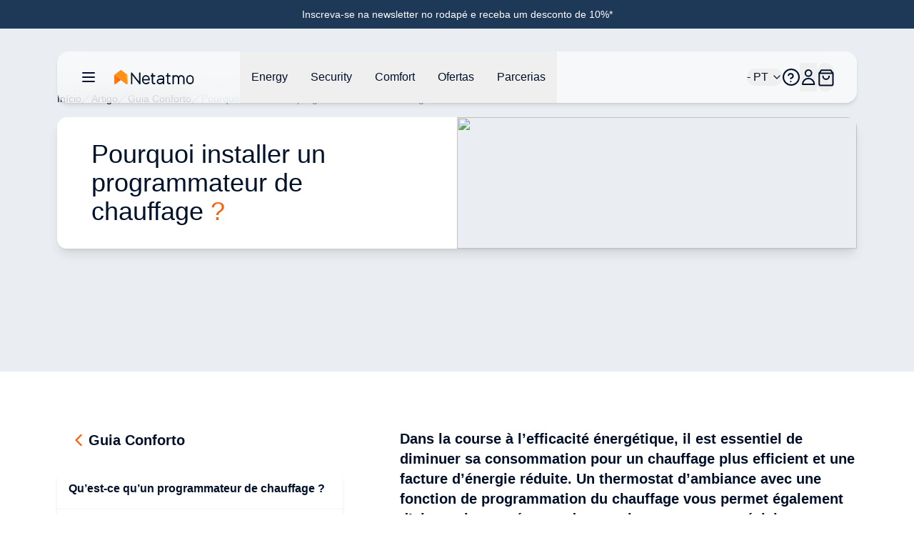

--- FILE ---
content_type: text/html;charset=utf-8
request_url: https://www.netatmo.com/pt-pt/comfort-guide/heating-controller
body_size: 92965
content:
<!DOCTYPE html><html  lang="pt-PT"><head><meta charset="utf-8"><meta name="viewport" content="width=device-width, initial-scale=1"><script nonce="edBoEqsyMQonRRZTIc9ioTlv" type="importmap">{"imports":{"#entry":"/_nuxt/Cd3OR_Yp.js"}}</script><title>Pourquoi installer un programmateur de chauffage ?</title><style nonce="edBoEqsyMQonRRZTIc9ioTlv">:root{--reka-navigation-menu-viewport-height:300px}</style><style nonce="edBoEqsyMQonRRZTIc9ioTlv">[data-v-1d533b97] p{font-size:1rem;font-weight:300;line-height:1.5rem;margin-bottom:1.25rem}[data-v-1d533b97] h2{font-size:1.25rem;font-weight:600;line-height:1.75rem;margin-bottom:1.5rem}@media (min-width:1024px){[data-v-1d533b97] h2{font-size:1.5rem;line-height:2rem}}[data-v-1d533b97] h2:not(:first-child){margin-top:3rem}[data-v-1d533b97] strong{font-weight:600}[data-v-1d533b97] img{margin-bottom:2rem;margin-top:2rem}[data-v-1d533b97] a{font-size:1rem;font-weight:300;line-height:1.5rem;margin-bottom:1.25rem;--tw-text-opacity:1;color:hsl(var(--primary)/var(--tw-text-opacity,1))}</style><link nonce="edBoEqsyMQonRRZTIc9ioTlv" rel="stylesheet" href="/_nuxt/entry.Duj_IrpC.css" crossorigin><link nonce="edBoEqsyMQonRRZTIc9ioTlv" rel="stylesheet" href="/_nuxt/index.DeLYIL_e.css" crossorigin><style nonce="edBoEqsyMQonRRZTIc9ioTlv">:where(.i-flag\:pt-4x3){display:inline-block;width:1.34em;height:1em;background-repeat:no-repeat;background-size:100% 100%;background-image:url("data:image/svg+xml,%3Csvg xmlns='http://www.w3.org/2000/svg' viewBox='0 0 640 480' width='640' height='480'%3E%3Cpath fill='red' d='M256 0h384v480H256z'/%3E%3Cpath fill='%23060' d='M0 0h256v480H0z'/%3E%3Cg fill='%23ff0' fill-rule='evenodd' stroke='%23000' stroke-linecap='round' stroke-linejoin='round' stroke-width='.6'%3E%3Cpath d='M339.5 306.2c-32.3-1-180-93.2-181-108l8.1-13.5c14.7 21.3 165.7 111 180.6 107.8z'/%3E%3Cpath d='M164.9 182.8c-2.9 7.8 38.6 33.4 88.4 63.8s92.9 49 96 46.4l1.5-2.8q-.9 1.6-4.3.6c-13.5-3.9-48.6-20-92.1-46.4c-43.6-26.4-81.4-50.7-87.3-61a6 6 0 0 1-.6-3.1h-.2l-1.2 2.2zm175.3 123.8q-.7 1.3-3.5.8c-12-1.3-48.6-19.1-91.9-45c-50.4-30.2-92-57.6-87.4-64.8l1.2-2.2l.2.1c-4 12.2 82.1 61.4 87.2 64.6c49.8 30.8 91.8 48.9 95.5 44.2z'/%3E%3Cpath d='M256.2 207.2c32.2-.3 72-4.4 95-13.6l-5-8c-13.5 7.5-53.5 12.5-90.3 13.2c-43.4-.4-74.1-4.5-89.5-14.8l-4.6 8.6c28.2 12 57.2 14.5 94.4 14.6'/%3E%3Cpath d='M352.5 193.8c-.8 1.3-15.8 6.4-37.8 10.2a381 381 0 0 1-58.6 4.3a416 416 0 0 1-56.2-3.6c-23.1-3.6-35-8.6-39.5-10.4l1.1-2.2c12.7 5 24.7 8 38.7 10.2A412 412 0 0 0 256 206a392 392 0 0 0 58.3-4.3c22.5-3.7 34.8-8.4 36.6-10.5zm-4.4-8.1c-2.4 2-14.6 6.3-36 9.7a388 388 0 0 1-55.8 4c-22 0-40.1-1.6-53.8-3.6c-21.8-2.8-33.4-8-37.6-9.4l1.3-2.2c3.3 1.7 14.4 6.2 36.5 9.3a385 385 0 0 0 53.6 3.4a384 384 0 0 0 55.4-4c21.5-3 33.1-8.4 34.9-9.8zM150.3 246c19.8 10.7 63.9 16 105.6 16.4c38 .1 87.4-5.8 105.9-15.6l-.5-10.7c-5.8 9-58.8 17.7-105.8 17.4s-90.7-7.6-105.3-17v9.5'/%3E%3Cpath d='M362.8 244.5v2.5c-2.8 3.4-20.2 8.4-42 12a434 434 0 0 1-65.4 4.4a400 400 0 0 1-62-4.3a155 155 0 0 1-44.4-12v-2.9c9.7 6.4 35.9 11.2 44.7 12.6c15.8 2.4 36.1 4.2 61.7 4.2c26.9 0 48.4-1.9 65-4.4c15.7-2.3 38-8.2 42.4-12.1m0-9v2.5c-2.8 3.3-20.2 8.3-42 11.9a434 434 0 0 1-65.4 4.5a414 414 0 0 1-62-4.3a155 155 0 0 1-44.4-12v-3c9.7 6.5 36 11.2 44.7 12.6a408 408 0 0 0 61.7 4.3c26.9 0 48.5-2 65-4.5c15.7-2.2 38-8.1 42.4-12m-107 68.8c-45.6-.2-84.7-12.4-93-14.4l6 9.4a250 250 0 0 0 87.4 14.3c34.7-1 65-3.7 86.3-14.1l6.2-9.8c-14.5 6.9-64 14.6-93 14.6'/%3E%3Cpath d='m344.9 297.3l-2.8 4c-10 3.6-26 7.4-32.6 8.4a296 296 0 0 1-53.7 5c-40.4-.6-73.5-8.5-89-15.3l-1.3-2.1l.2-.4l2.1.9a287 287 0 0 0 88.2 14.5c18.8 0 37.5-2.1 52.6-4.8c23.2-4.7 32.6-8.2 35.5-9.8l.7-.4zm5.3-8.8l-2 3.5c-5.4 2-20 6.2-41.3 9.2c-14 1.9-22.7 3.8-50.6 4.3a347 347 0 0 1-94.2-14L161 289a390 390 0 0 0 95.4 14c25.5-.5 36.4-2.4 50.3-4.3c24.8-3.8 37.3-8 41-9.1v-.2l2.6-1z'/%3E%3Cpath d='M350.8 237.6c.1 30-15.3 57-27.6 68.8a99 99 0 0 1-67.8 28.2c-30.3.5-58.8-19.2-66.5-27.9a101 101 0 0 1-27.5-67.4c1.8-32.8 14.7-55.6 33.3-71.3a100 100 0 0 1 64.2-22.7a98 98 0 0 1 71 35.6c12.5 15.2 18 31.7 20.9 56.7M255.6 135a106 106 0 0 1 106 105.2a105.6 105.6 0 1 1-211.4 0c-.1-58 47.3-105.2 105.4-105.2'/%3E%3Cpath d='M255.9 134.5c58.2 0 105.6 47.4 105.6 105.6S314.1 345.7 256 345.7s-105.6-47.4-105.6-105.6S197.8 134.5 256 134.5zM152.6 240c0 56.8 46.7 103.3 103.3 103.3S359.2 296.8 359.2 240s-46.7-103.3-103.3-103.3S152.6 183.2 152.6 240'/%3E%3Cpath d='M256 143.3a97 97 0 0 1 96.7 96.7a97 97 0 0 1-96.7 96.8c-53 0-96.7-43.6-96.7-96.8a97 97 0 0 1 96.7-96.7M161.6 240c0 52 42.6 94.4 94.4 94.4s94.4-42.5 94.4-94.4s-42.6-94.4-94.4-94.4a95 95 0 0 0-94.4 94.4'/%3E%3Cpath d='M260.3 134h-9.1v212.3h9z'/%3E%3Cpath d='M259.3 132.8h2.3v214.7h-2.2V132.8zm-9 0h2.4v214.7h-2.3z'/%3E%3Cpath d='M361.6 244.2v-7.8l-6.4-6l-36.3-9.6l-52.2-5.3l-63 3.2l-44.8 10.6l-9 6.7v7.9l22.9-10.3l54.4-8.5h52.3l38.4 4.2l26.6 6.4z'/%3E%3Cpath d='M256 223.8c24.9 0 49 2.3 68.3 6c19.8 4 33.7 9 38.5 14.5v2.8c-5.8-7-24.5-12-39-15c-19-3.6-43-6-67.9-6c-26.1 0-50.5 2.6-69.3 6.2c-15 3-35.1 9-37.6 14.8v-2.9c1.3-4 16.3-10 37.3-14.3c18.9-3.7 43.3-6.1 69.6-6.1zm0-9.1a383 383 0 0 1 68.3 6c19.8 4 33.7 9 38.5 14.6v2.7c-5.8-6.9-24.5-12-39-14.9c-19-3.7-43-6-67.9-6a376 376 0 0 0-69.2 6.2c-14.5 2.7-35.4 8.9-37.7 14.7v-2.8c1.4-4 16.6-10.3 37.3-14.3c19-3.7 43.3-6.2 69.7-6.2m-.6-46.2c39.3-.2 73.6 5.5 89.3 13.5l5.7 10c-13.6-7.4-50.6-15-94.9-14c-36.1.3-74.7 4-94 14.4l6.8-11.4c15.9-8.3 53.3-12.5 87.1-12.5'/%3E%3Cpath d='M256 176.7a354 354 0 0 1 61.3 4.3c16 3 31.3 7.4 33.5 9.8l1.7 3c-5.3-3.4-18.6-7.3-35.6-10.5s-38.7-4.3-61-4.2c-25.3-.1-45 1.2-61.8 4.2a109 109 0 0 0-33.3 10.3l1.7-3.1c6-3 15.3-6.7 31.1-9.6c17.5-3.2 37.4-4.1 62.4-4.2m0-9c21.4-.2 42.6 1 59.1 4a96 96 0 0 1 30.6 10l2.5 4c-4.2-4.7-20-9.2-34.1-11.6c-16.4-2.9-36.7-4-58.1-4.2a361 361 0 0 0-59.5 4.4a97 97 0 0 0-29.6 9.1l2.2-3.3c5.8-3 15.2-5.8 27-8.1a357 357 0 0 1 59.9-4.4zM308.4 284a276 276 0 0 0-52.5-4c-65.5.8-86.6 13.5-89.2 17.3l-5-8c16.8-12 52.4-18.8 94.6-18.2q32.9.5 56.6 5l-4.5 8'/%3E%3Cpath d='M255.6 278.9c18.2.3 36 1 53.3 4.2l-1.2 2.2c-16-3-33.2-4-52-4c-24.3-.2-48.7 2.1-70 8.2c-6.7 1.9-17.8 6.2-19 9.8l-1.2-2c.4-2.2 7-6.6 19.6-10c24.4-7 47.2-8.3 70.5-8.4m.8-9.2a327 327 0 0 1 57.3 5l-1.3 2.3a299 299 0 0 0-56-4.9c-24.2 0-49.9 1.8-73.3 8.6c-7.5 2.2-20.6 7-21 10.7l-1.2-2.2c.2-3.4 11.5-7.9 21.7-10.8c23.5-6.9 49.3-8.6 73.8-8.7'/%3E%3Cpath d='m349.4 290.5l-7.8 12.3l-22.7-20.1l-58.6-39.5l-66.2-36.3l-34.3-11.7l7.3-13.6l2.5-1.3l21.3 5.3l70.4 36.3l40.6 25.6L336 272l13.9 16z'/%3E%3Cpath d='M158.6 195.5c6-4 50.2 15.6 96.6 43.6c46.1 28 90.3 59.6 86.3 65.5l-1.3 2.1l-.6.5c.1-.1.8-1 0-3.1c-2-6.5-33.4-31.5-85.3-62.9c-50.7-30.1-92.9-48.3-97-43.1zM351 290.4c3.8-7.6-37.2-38.5-88.1-68.6c-52-29.5-89.6-46.9-96.5-41.7L165 183l.4-.5c1.2-1 3.3-1 4.2-1c11.8.2 45.5 15.7 92.8 42.8c20.8 12 87.6 55 87.3 67c0 1 .1 1.2-.3 1.8l1.7-2.6z'/%3E%3C/g%3E%3Cg transform='translate(0 26.7)scale(1.06667)'%3E%3Cpath fill='%23fff' stroke='%23000' stroke-width='.7' d='M180.6 211a59 59 0 0 0 17.5 41.7a59 59 0 0 0 41.8 17.6a59 59 0 0 0 42-17.4a59 59 0 0 0 17.4-41.8v-79.2l-118.7-.2z'/%3E%3Cpath fill='red' stroke='%23000' stroke-width='.5' d='M183 211.1a56 56 0 0 0 16.8 40a57 57 0 0 0 40.2 16.8a57 57 0 0 0 40.2-16.6a56 56 0 0 0 16.7-40v-77H183v76.8m91-53.7v48.9l-.1 5.1a33 33 0 0 1-10 24a34 34 0 0 1-24 10c-9.4 0-17.7-4-23.9-10.2a34 34 0 0 1-10-24v-54z'/%3E%3Cg id='SVGjHoM7c7R'%3E%3Cg id='SVGoK23bbOS' fill='%23ff0' stroke='%23000' stroke-width='.5'%3E%3Cpath stroke='none' d='M190.2 154.4c.1-5.5 4-6.8 4-6.8c.1 0 4.3 1.4 4.3 6.9z'/%3E%3Cpath d='m186.8 147.7l-.7 6.3h4.2c0-5.2 4-6 4-6c.1 0 4 1.1 4.1 6h4.2l-.8-6.4zm-1 6.4h17q.5 0 .6.7q0 .8-.6.8h-17q-.5 0-.6-.8q0-.7.7-.7z'/%3E%3Cpath d='M192 154c0-3.3 2.3-4.2 2.3-4.2s2.3 1 2.3 4.2H192m-5.8-9h16.3q.5.1.6.8q0 .5-.6.6h-16.3q-.5 0-.6-.7q0-.5.6-.6zm.4 1.5H202q.5 0 .6.7t-.6.7h-15.5q-.6 0-.6-.7t.6-.7zm5-10.6h1.2v.8h.9v-.8h1.3v.9h.9v-1h1.2v2q0 .6-.5.6h-4.4q-.5 0-.6-.5zm4.6 2.7l.3 6.4h-4.3l.3-6.5h3.7'/%3E%3Cpath id='SVGUcek8twV' d='M191 141.6v3.4h-4v-3.4z'/%3E%3Cuse width='100%25' height='100%25' x='10.6' href='%23SVGUcek8twV'/%3E%3Cpath id='SVGX09uZsfv' d='M186.3 139h1.2v1h.9v-1h1.2v1h.9v-1h1.2v2q0 .6-.5.6h-4.3l-.6-.6z'/%3E%3Cuse width='100%25' height='100%25' x='10.6' href='%23SVGX09uZsfv'/%3E%3Cpath fill='%23000001' stroke='none' d='M193.9 140.6c0-.6.9-.6.9 0v1.6h-.9z'/%3E%3Cpath id='SVG4HSAkbId' fill='%23000001' stroke='none' d='M188.6 142.8c0-.6.8-.6.8 0v1.2h-.8z'/%3E%3Cuse width='100%25' height='100%25' x='10.6' href='%23SVG4HSAkbId'/%3E%3C/g%3E%3Cuse width='100%25' height='100%25' y='46.3' href='%23SVGoK23bbOS'/%3E%3Cuse width='100%25' height='100%25' href='%23SVGoK23bbOS' transform='rotate(-45.2 312.8 180)'/%3E%3C/g%3E%3Cuse width='100%25' height='100%25' x='45.7' href='%23SVGoK23bbOS'/%3E%3Cuse width='100%25' height='100%25' href='%23SVGjHoM7c7R' transform='matrix(-1 0 0 1 479.8 0)'/%3E%3Cg id='SVG8vwVJRfq' fill='%23fff'%3E%3Cpath fill='%23039' d='M232.6 202.4a8 8 0 0 0 2.2 5.7a7 7 0 0 0 5.3 2.4q3.2-.2 5.3-2.4a8 8 0 0 0 2.2-5.7v-10.8h-15z'/%3E%3Ccircle cx='236.1' cy='195.7' r='1.5'/%3E%3Ccircle cx='244.4' cy='195.7' r='1.5'/%3E%3Ccircle cx='240.2' cy='199.7' r='1.5'/%3E%3Ccircle cx='236.1' cy='203.9' r='1.5'/%3E%3Ccircle cx='244.4' cy='203.9' r='1.5'/%3E%3C/g%3E%3Cuse width='100%25' height='100%25' y='-26' href='%23SVG8vwVJRfq'/%3E%3Cuse width='100%25' height='100%25' x='-20.8' href='%23SVG8vwVJRfq'/%3E%3Cuse width='100%25' height='100%25' x='20.8' href='%23SVG8vwVJRfq'/%3E%3Cuse width='100%25' height='100%25' y='25.8' href='%23SVG8vwVJRfq'/%3E%3C/g%3E%3C/svg%3E")}</style><link nonce="edBoEqsyMQonRRZTIc9ioTlv" href="https://metrics.netatmo.com/gtm.js?id=GTM-NVR584GQ" rel="preload" crossorigin="anonymous" referrerpolicy="no-referrer" fetchpriority="low" as="script"><link nonce="edBoEqsyMQonRRZTIc9ioTlv" href="https://static.netatmo.com/web/kl-ee.min.js" rel="preload" crossorigin="anonymous" referrerpolicy="no-referrer" fetchpriority="low" as="script"><link nonce="edBoEqsyMQonRRZTIc9ioTlv" rel="modulepreload" as="script" crossorigin href="/_nuxt/Cd3OR_Yp.js"><link nonce="edBoEqsyMQonRRZTIc9ioTlv" rel="preload" as="font" crossorigin href="/_fonts/XlOXC269ZfPC9Shtxr74-ZON183QVkT1CgvD0pe1ve4-Afb2cYW6pHrS30ddnDqCmD5LVuFKZanPhEjY9VlwDDY.woff2"><link nonce="edBoEqsyMQonRRZTIc9ioTlv" rel="modulepreload" as="script" crossorigin href="/_nuxt/DSbBEPfD.js"><link nonce="edBoEqsyMQonRRZTIc9ioTlv" rel="modulepreload" as="script" crossorigin href="/_nuxt/Bvt2HF45.js"><link nonce="edBoEqsyMQonRRZTIc9ioTlv" rel="modulepreload" as="script" crossorigin href="/_nuxt/sbfTZnRZ.js"><link nonce="edBoEqsyMQonRRZTIc9ioTlv" rel="modulepreload" as="script" crossorigin href="/_nuxt/aX848Gou.js"><link nonce="edBoEqsyMQonRRZTIc9ioTlv" rel="modulepreload" as="script" crossorigin href="/_nuxt/DLAK6vmH.js"><link nonce="edBoEqsyMQonRRZTIc9ioTlv" rel="modulepreload" as="script" crossorigin href="/_nuxt/VxKvhwOx.js"><link nonce="edBoEqsyMQonRRZTIc9ioTlv" rel="modulepreload" as="script" crossorigin href="/_nuxt/B3bQBYku.js"><link nonce="edBoEqsyMQonRRZTIc9ioTlv" rel="modulepreload" as="script" crossorigin href="/_nuxt/kRIii9yh.js"><link nonce="edBoEqsyMQonRRZTIc9ioTlv" rel="modulepreload" as="script" crossorigin href="/_nuxt/CbNsWte7.js"><link nonce="edBoEqsyMQonRRZTIc9ioTlv" rel="modulepreload" as="script" crossorigin href="/_nuxt/vjufpTmW.js"><link nonce="edBoEqsyMQonRRZTIc9ioTlv" rel="modulepreload" as="script" crossorigin href="/_nuxt/BKgqK-8T.js"><link nonce="edBoEqsyMQonRRZTIc9ioTlv" rel="modulepreload" as="script" crossorigin href="/_nuxt/DaMzoFye.js"><link nonce="edBoEqsyMQonRRZTIc9ioTlv" rel="modulepreload" as="script" crossorigin href="/_nuxt/C27p66mW.js"><link nonce="edBoEqsyMQonRRZTIc9ioTlv" rel="modulepreload" as="script" crossorigin href="/_nuxt/udRl0Q-4.js"><link nonce="edBoEqsyMQonRRZTIc9ioTlv" rel="modulepreload" as="script" crossorigin href="/_nuxt/BV9rB5_B.js"><link nonce="edBoEqsyMQonRRZTIc9ioTlv" rel="modulepreload" as="script" crossorigin href="/_nuxt/BjLDsR0B.js"><link nonce="edBoEqsyMQonRRZTIc9ioTlv" rel="modulepreload" as="script" crossorigin href="/_nuxt/CFP5jHVb.js"><link nonce="edBoEqsyMQonRRZTIc9ioTlv" rel="modulepreload" as="script" crossorigin href="/_nuxt/DvZwNeUg.js"><link nonce="edBoEqsyMQonRRZTIc9ioTlv" rel="modulepreload" as="script" crossorigin href="/_nuxt/CxgvMw7C.js"><link nonce="edBoEqsyMQonRRZTIc9ioTlv" rel="modulepreload" as="script" crossorigin href="/_nuxt/DlAUqK2U.js"><link nonce="edBoEqsyMQonRRZTIc9ioTlv" rel="preload" as="fetch" fetchpriority="low" crossorigin="anonymous" href="/_nuxt/builds/meta/5e5fc282-e0b6-4825-9091-6c8547cd8339.json"><link nonce="edBoEqsyMQonRRZTIc9ioTlv" rel="prefetch" as="image" type="image/jpeg" href="/_nuxt/logo-netatmo_og_padded.omDV0Q7W.jpg"><link nonce="edBoEqsyMQonRRZTIc9ioTlv" rel="prefetch" as="script" crossorigin href="/_nuxt/1CTpK9t-.js"><link nonce="edBoEqsyMQonRRZTIc9ioTlv" rel="prefetch" as="script" crossorigin href="/_nuxt/DQvsU4Jw.js"><link nonce="edBoEqsyMQonRRZTIc9ioTlv" rel="prefetch" as="script" crossorigin href="/_nuxt/NVGWoVzL.js"><link nonce="edBoEqsyMQonRRZTIc9ioTlv" rel="prefetch" as="script" crossorigin href="/_nuxt/CL_7jMbk.js"><link nonce="edBoEqsyMQonRRZTIc9ioTlv" rel="prefetch" as="script" crossorigin href="/_nuxt/B9VKrGoP.js"><link nonce="edBoEqsyMQonRRZTIc9ioTlv" rel="prefetch" as="script" crossorigin href="/_nuxt/Bo7dpTe7.js"><link nonce="edBoEqsyMQonRRZTIc9ioTlv" rel="prefetch" as="script" crossorigin href="/_nuxt/C6c0cXcl.js"><link nonce="edBoEqsyMQonRRZTIc9ioTlv" rel="prefetch" as="script" crossorigin href="/_nuxt/lSS3NGMh.js"><link nonce="edBoEqsyMQonRRZTIc9ioTlv" rel="prefetch" as="script" crossorigin href="/_nuxt/3q5zmAmc.js"><link nonce="edBoEqsyMQonRRZTIc9ioTlv" rel="prefetch" as="script" crossorigin href="/_nuxt/CSt_pVnQ.js"><link nonce="edBoEqsyMQonRRZTIc9ioTlv" rel="prefetch" as="script" crossorigin href="/_nuxt/DcZknTco.js"><link nonce="edBoEqsyMQonRRZTIc9ioTlv" rel="prefetch" as="script" crossorigin href="/_nuxt/C2qIikeq.js"><link nonce="edBoEqsyMQonRRZTIc9ioTlv" rel="prefetch" as="script" crossorigin href="/_nuxt/yaNcrWVi.js"><link nonce="edBoEqsyMQonRRZTIc9ioTlv" rel="prefetch" as="script" crossorigin href="/_nuxt/DEfMAA7j.js"><link nonce="edBoEqsyMQonRRZTIc9ioTlv" rel="prefetch" as="script" crossorigin href="/_nuxt/8uE_Ix51.js"><link nonce="edBoEqsyMQonRRZTIc9ioTlv" rel="prefetch" as="script" crossorigin href="/_nuxt/CPLeDfGT.js"><link nonce="edBoEqsyMQonRRZTIc9ioTlv" rel="prefetch" as="script" crossorigin href="/_nuxt/BCTmECCR.js"><meta property="og:type" content="website"><link nonce="edBoEqsyMQonRRZTIc9ioTlv" id="i18n-xd" rel="alternate" href="https://www.netatmo.com/comfort-guide/heating-controller" hreflang="x-default"><link nonce="edBoEqsyMQonRRZTIc9ioTlv" id="i18n-alt-cs" rel="alternate" href="https://www.netatmo.com/cs-cz/comfort-guide/heating-controller" hreflang="cs"><link nonce="edBoEqsyMQonRRZTIc9ioTlv" id="i18n-alt-cs-CZ" rel="alternate" href="https://www.netatmo.com/cs-cz/comfort-guide/heating-controller" hreflang="cs-CZ"><link nonce="edBoEqsyMQonRRZTIc9ioTlv" id="i18n-alt-da" rel="alternate" href="https://www.netatmo.com/da-dk/comfort-guide/heating-controller" hreflang="da"><link nonce="edBoEqsyMQonRRZTIc9ioTlv" id="i18n-alt-da-DK" rel="alternate" href="https://www.netatmo.com/da-dk/comfort-guide/heating-controller" hreflang="da-DK"><link nonce="edBoEqsyMQonRRZTIc9ioTlv" id="i18n-alt-de" rel="alternate" href="https://www.netatmo.com/de-de/comfort-guide/heating-controller" hreflang="de"><link nonce="edBoEqsyMQonRRZTIc9ioTlv" id="i18n-alt-de-AT" rel="alternate" href="https://www.netatmo.com/de-at/comfort-guide/heating-controller" hreflang="de-AT"><link nonce="edBoEqsyMQonRRZTIc9ioTlv" id="i18n-alt-de-CH" rel="alternate" href="https://www.netatmo.com/de-ch/comfort-guide/heating-controller" hreflang="de-CH"><link nonce="edBoEqsyMQonRRZTIc9ioTlv" id="i18n-alt-de-DE" rel="alternate" href="https://www.netatmo.com/de-de/comfort-guide/heating-controller" hreflang="de-DE"><link nonce="edBoEqsyMQonRRZTIc9ioTlv" id="i18n-alt-en" rel="alternate" href="https://www.netatmo.com/en-eu/comfort-guide/heating-controller" hreflang="en"><link nonce="edBoEqsyMQonRRZTIc9ioTlv" id="i18n-alt-en-CA" rel="alternate" href="https://www.netatmo.com/en-ca/comfort-guide/heating-controller" hreflang="en-CA"><link nonce="edBoEqsyMQonRRZTIc9ioTlv" id="i18n-alt-en-EU" rel="alternate" href="https://www.netatmo.com/en-eu/comfort-guide/heating-controller" hreflang="en-EU"><link nonce="edBoEqsyMQonRRZTIc9ioTlv" id="i18n-alt-en-GB" rel="alternate" href="https://www.netatmo.com/en-gb/comfort-guide/heating-controller" hreflang="en-GB"><link nonce="edBoEqsyMQonRRZTIc9ioTlv" id="i18n-alt-en-US" rel="alternate" href="https://www.netatmo.com/comfort-guide/heating-controller" hreflang="en-US"><link nonce="edBoEqsyMQonRRZTIc9ioTlv" id="i18n-alt-es" rel="alternate" href="https://www.netatmo.com/es-es/comfort-guide/heating-controller" hreflang="es"><link nonce="edBoEqsyMQonRRZTIc9ioTlv" id="i18n-alt-es-ES" rel="alternate" href="https://www.netatmo.com/es-es/comfort-guide/heating-controller" hreflang="es-ES"><link nonce="edBoEqsyMQonRRZTIc9ioTlv" id="i18n-alt-fr" rel="alternate" href="https://www.netatmo.com/fr-fr/comfort-guide/heating-controller" hreflang="fr"><link nonce="edBoEqsyMQonRRZTIc9ioTlv" id="i18n-alt-fr-BE" rel="alternate" href="https://www.netatmo.com/fr-be/comfort-guide/heating-controller" hreflang="fr-BE"><link nonce="edBoEqsyMQonRRZTIc9ioTlv" id="i18n-alt-fr-CA" rel="alternate" href="https://www.netatmo.com/fr-ca/comfort-guide/heating-controller" hreflang="fr-CA"><link nonce="edBoEqsyMQonRRZTIc9ioTlv" id="i18n-alt-fr-CH" rel="alternate" href="https://www.netatmo.com/fr-ch/comfort-guide/heating-controller" hreflang="fr-CH"><link nonce="edBoEqsyMQonRRZTIc9ioTlv" id="i18n-alt-fr-FR" rel="alternate" href="https://www.netatmo.com/fr-fr/comfort-guide/heating-controller" hreflang="fr-FR"><link nonce="edBoEqsyMQonRRZTIc9ioTlv" id="i18n-alt-it" rel="alternate" href="https://www.netatmo.com/it-it/comfort-guide/heating-controller" hreflang="it"><link nonce="edBoEqsyMQonRRZTIc9ioTlv" id="i18n-alt-it-CH" rel="alternate" href="https://www.netatmo.com/it-ch/comfort-guide/heating-controller" hreflang="it-CH"><link nonce="edBoEqsyMQonRRZTIc9ioTlv" id="i18n-alt-it-IT" rel="alternate" href="https://www.netatmo.com/it-it/comfort-guide/heating-controller" hreflang="it-IT"><link nonce="edBoEqsyMQonRRZTIc9ioTlv" id="i18n-alt-nl" rel="alternate" href="https://www.netatmo.com/nl-nl/comfort-guide/heating-controller" hreflang="nl"><link nonce="edBoEqsyMQonRRZTIc9ioTlv" id="i18n-alt-nl-BE" rel="alternate" href="https://www.netatmo.com/nl-be/comfort-guide/heating-controller" hreflang="nl-BE"><link nonce="edBoEqsyMQonRRZTIc9ioTlv" id="i18n-alt-nl-NL" rel="alternate" href="https://www.netatmo.com/nl-nl/comfort-guide/heating-controller" hreflang="nl-NL"><link nonce="edBoEqsyMQonRRZTIc9ioTlv" id="i18n-alt-no" rel="alternate" href="https://www.netatmo.com/no-no/comfort-guide/heating-controller" hreflang="no"><link nonce="edBoEqsyMQonRRZTIc9ioTlv" id="i18n-alt-no-NO" rel="alternate" href="https://www.netatmo.com/no-no/comfort-guide/heating-controller" hreflang="no-NO"><link nonce="edBoEqsyMQonRRZTIc9ioTlv" id="i18n-alt-pl" rel="alternate" href="https://www.netatmo.com/pl-pl/comfort-guide/heating-controller" hreflang="pl"><link nonce="edBoEqsyMQonRRZTIc9ioTlv" id="i18n-alt-pl-PL" rel="alternate" href="https://www.netatmo.com/pl-pl/comfort-guide/heating-controller" hreflang="pl-PL"><link nonce="edBoEqsyMQonRRZTIc9ioTlv" id="i18n-alt-pt" rel="alternate" href="https://www.netatmo.com/pt-pt/comfort-guide/heating-controller" hreflang="pt"><link nonce="edBoEqsyMQonRRZTIc9ioTlv" id="i18n-alt-pt-PT" rel="alternate" href="https://www.netatmo.com/pt-pt/comfort-guide/heating-controller" hreflang="pt-PT"><link nonce="edBoEqsyMQonRRZTIc9ioTlv" id="i18n-alt-sv" rel="alternate" href="https://www.netatmo.com/sv-se/comfort-guide/heating-controller" hreflang="sv"><link nonce="edBoEqsyMQonRRZTIc9ioTlv" id="i18n-alt-sv-SE" rel="alternate" href="https://www.netatmo.com/sv-se/comfort-guide/heating-controller" hreflang="sv-SE"><link nonce="edBoEqsyMQonRRZTIc9ioTlv" id="i18n-can" rel="canonical" href="https://www.netatmo.com/pt-pt/comfort-guide/heating-controller"><meta id="i18n-og-url" property="og:url" content="https://www.netatmo.com/pt-pt/comfort-guide/heating-controller"><meta id="i18n-og" property="og:locale" content="pt_PT"><meta id="i18n-og-alt-cs-CZ" property="og:locale:alternate" content="cs_CZ"><meta id="i18n-og-alt-da-DK" property="og:locale:alternate" content="da_DK"><meta id="i18n-og-alt-de-AT" property="og:locale:alternate" content="de_AT"><meta id="i18n-og-alt-de-CH" property="og:locale:alternate" content="de_CH"><meta id="i18n-og-alt-de-DE" property="og:locale:alternate" content="de_DE"><meta id="i18n-og-alt-en-CA" property="og:locale:alternate" content="en_CA"><meta id="i18n-og-alt-en-EU" property="og:locale:alternate" content="en_EU"><meta id="i18n-og-alt-en-GB" property="og:locale:alternate" content="en_GB"><meta id="i18n-og-alt-en-US" property="og:locale:alternate" content="en_US"><meta id="i18n-og-alt-es-ES" property="og:locale:alternate" content="es_ES"><meta id="i18n-og-alt-fr-BE" property="og:locale:alternate" content="fr_BE"><meta id="i18n-og-alt-fr-CA" property="og:locale:alternate" content="fr_CA"><meta id="i18n-og-alt-fr-CH" property="og:locale:alternate" content="fr_CH"><meta id="i18n-og-alt-fr-FR" property="og:locale:alternate" content="fr_FR"><meta id="i18n-og-alt-it-CH" property="og:locale:alternate" content="it_CH"><meta id="i18n-og-alt-it-IT" property="og:locale:alternate" content="it_IT"><meta id="i18n-og-alt-nl-BE" property="og:locale:alternate" content="nl_BE"><meta id="i18n-og-alt-nl-NL" property="og:locale:alternate" content="nl_NL"><meta id="i18n-og-alt-no-NO" property="og:locale:alternate" content="no_NO"><meta id="i18n-og-alt-pl-PL" property="og:locale:alternate" content="pl_PL"><meta id="i18n-og-alt-sv-SE" property="og:locale:alternate" content="sv_SE"><meta name="description" content="<p>Dans la course &agrave; l&rsquo;efficacit&eacute; &eacute;nerg&eacute;tique, il est essentiel de diminuer sa consommation pour un chauffage plus efficient et une facture d&rsquo;&eacute;nergie r&eacute;duite. Un thermostat d&rsquo;ambiance avec une fonction de programmation du chauffage vous permet &eacute;galement d&rsquo;ajuster la temp&eacute;rature de votre logement avec pr&eacute;cision pour un plus grand confort thermique.</p>"><meta property="og:title" content="Pourquoi installer un programmateur de chauffage ?"><meta property="og:description" content="<p>Dans la course &agrave; l&rsquo;efficacit&eacute; &eacute;nerg&eacute;tique, il est essentiel de diminuer sa consommation pour un chauffage plus efficient et une facture d&rsquo;&eacute;nergie r&eacute;duite. Un thermostat d&rsquo;ambiance avec une fonction de programmation du chauffage vous permet &eacute;galement d&rsquo;ajuster la temp&eacute;rature de votre logement avec pr&eacute;cision pour un plus grand confort thermique.</p>"><meta property="og:image" content="https://www.netatmo.com/img/4bc621f4-d0ed-4bf2-a726-92e120d57fe8"><meta name="robots" content="index, follow"><script nonce="edBoEqsyMQonRRZTIc9ioTlv" type="module" src="/_nuxt/Cd3OR_Yp.js" crossorigin></script><meta name="twitter:card" content="summary_large_image"><meta property="og:site_name" content="Netatmo"></head><body><!--teleport start anchor--><!--teleport anchor--><!--teleport start anchor--><!--teleport anchor--><!--teleport start anchor--><!--teleport anchor--><!--teleport start anchor--><!--teleport anchor--><!--teleport start anchor--><!--teleport anchor--><!--teleport start anchor--><!--teleport anchor--><div id="__nuxt"><!--[--><div class="nuxt-loading-indicator" style="position:fixed;top:0;right:0;left:0;pointer-events:none;width:auto;height:3px;opacity:0;background:repeating-linear-gradient(to right,#F8DDCE 0%,#F96210 50%,#C21700 100%);background-size:0% auto;transform:scaleX(0%);transform-origin:left;transition:transform 0.1s, height 0.4s, opacity 0.4s;z-index:999999;"></div><div><div class="relative mb-above-main-menu-mobile md:mb-above-main-menu-laptop" role="region" aria-roledescription="carousel" tabindex="0"><!--[--><!----><div class="overflow-hidden"><div class="flex"><!--[--><!--[--><div role="group" aria-roledescription="slide" class="min-w-0 shrink-0 grow-0 basis-full" style="background-color:#1E3858;"><!--[--><div class="min-h-10 h-max text-center md:flex md:items-center justify-center gap-2 sm:gap-4 md:gap-8" to="/pt-pt/comfort-guide/heating-controller"><p class="break-words [word-break:break-word] whitespace-normal text-sm text-dark-blue" style="color:#FFFFFF;"><!--[--><!--]--><!--[--><!--[-->Inscreva-se na newsletter no rodapé e receba um desconto de 10%*<!--]--><!--]--><!--[--><!--]--></p><!----><!----></div><!--]--></div><!--]--><!--]--></div></div><!----><!--]--></div><div class="sticky z-20 grid w-full transition-all grid-cols-16 top-above-main-menu-mobile md:top-above-main-menu-laptop group max-w-8xl mx-auto right-0 left-0"><div class="bg-white/60 backdrop-blur-lg shadow-md col-start-2 transition-all duration-500 rounded-lg col-span-14 h-main-menu-mobile md:h-main-menu-laptop group-hover:bg-white flex justify-between px-4 md:px-8 relative" role="menu" aria-label="Menu de navegação principal" tabindex="-1"><nav class="z-10 flex flex-1 items-center justify-between h-full w-auto position-[unset]" content-class="-left-4 md:-left-8" aria-label="Main" data-orientation="horizontal" dir="ltr" data-reka-navigation-menu><!--[--><!--[--><div class="flex items-center"><button type="button" aria-pressed="false" data-state="off" class="inline-flex items-center justify-center text-sm font-medium ring-offset-background transition-colors hover:text-muted-foreground focus-visible:outline-none focus-visible:ring-2 focus-visible:ring-ring focus-visible:ring-offset-2 disabled:pointer-events-none disabled:opacity-50 data-[state=on]:text-dark-blue border-none hover:bg-gray-light rounded-full h-auto p-2 -ml-2 mr-2 bg-transparent sm:mr-4" aria-label="Abrir/fechar o menu de navegação principal"><!--[--><!--[--><svg xmlns="http://www.w3.org/2000/svg" fill="none" viewBox="0 0 24 24" class="w-6 transition-colors text-dark-blue"><path stroke="currentColor" stroke-linecap="round" stroke-linejoin="round" stroke-width="2" d="M20 6H4M20 12H4M20 18H4"></path></svg><!--]--><!--]--><!--v-if--></button><!--[--><!----><a href="/pt-pt" class="inline-flex items-center justify-center whitespace-nowrap rounded-full text-sm font-medium ring-offset-background transition-colors focus-visible:outline-none focus-visible:ring-2 focus-visible:ring-ring focus-visible:ring-offset-2 disabled:pointer-events-none disabled:opacity-50 h-fit px-0" aria-label="Aller à la page d&#39;accueil"><!--[--><div><svg xmlns="http://www.w3.org/2000/svg" fill="none" viewBox="0 0 101 18" class="h-5 hidden xs:block mr-10 xl:mr-16 transition-colors text-red-600" alt="Netatmo Logo dark variant"><g clip-path="url(#i1764153453__a)"><path fill="#00112A" d="M95.727 6.407a4.795 4.795 0 0 0-4.793 4.793v1.958a4.795 4.795 0 0 0 4.793 4.793 4.795 4.795 0 0 0 4.793-4.793V11.2a4.795 4.795 0 0 0-4.793-4.793Zm3.087 6.75a3.088 3.088 0 0 1-6.175 0V11.2a3.088 3.088 0 1 1 6.175 0v1.958Zm-58.947-6.75c-2.611.077-4.653 2.28-4.653 4.891v1.86a4.795 4.795 0 0 0 4.793 4.793h.631c1.292 0 2.527-.52 3.432-1.446l.358-.365a.345.345 0 0 0-.007-.49l-.73-.703a.345.345 0 0 0-.491.007l-.358.365a3.044 3.044 0 0 1-2.21.934H40a3.088 3.088 0 0 1-3.088-3.088v-.042h7.537c.19 0 .344-.155.344-.344v-1.572a4.791 4.791 0 0 0-4.926-4.8Zm3.228 5.004h-6.176V11.2a3.088 3.088 0 0 1 6.176 0v.21ZM32.758 3.172h-1.025a.344.344 0 0 0-.344.344v11.017l-8.947-11.27a.261.261 0 0 0-.197-.091h-.8a.344.344 0 0 0-.343.344v14.07c0 .19.154.344.343.344h1.025c.19 0 .344-.155.344-.344V6.512l8.94 11.326a.26.26 0 0 0 .197.092h.8c.19 0 .343-.155.343-.344V3.516a.334.334 0 0 0-.336-.344Zm37.944 3.34h-2.365V4.295a.344.344 0 0 0-.344-.344h-1.018a.344.344 0 0 0-.343.344v2.217h-1.116a.344.344 0 0 0-.344.344v1.017c0 .19.154.344.344.344h1.115v6.751a2.929 2.929 0 0 0 2.927 2.927h1.144c.19 0 .344-.155.344-.344v-1.018a.344.344 0 0 0-.344-.344h-1.144a1.222 1.222 0 0 1-1.221-1.22V8.216h2.365c.19 0 .344-.154.344-.344V6.856a.344.344 0 0 0-.344-.344Zm-19.271 0h-2.365V4.295a.344.344 0 0 0-.344-.344h-1.017a.344.344 0 0 0-.344.344v2.217h-1.116a.344.344 0 0 0-.344.344v1.017c0 .19.155.344.344.344h1.116v6.751a2.929 2.929 0 0 0 2.926 2.927h1.144c.19 0 .344-.155.344-.344v-1.018a.344.344 0 0 0-.344-.344h-1.144a1.222 1.222 0 0 1-1.22-1.22V8.216h2.364c.19 0 .344-.154.344-.344V6.856a.344.344 0 0 0-.344-.344Zm33.214-.105c-1.403-.028-2.652.66-3.445 1.72a4.249 4.249 0 0 0-3.41-1.72 4.24 4.24 0 0 0-2.534.842v-.393a.344.344 0 0 0-.344-.344h-1.017a.344.344 0 0 0-.344.344v10.688c0 .19.154.344.344.344h1.017c.19 0 .344-.155.344-.344v-6.898a2.537 2.537 0 0 1 2.632-2.534c1.375.05 2.442 1.221 2.442 2.597v6.835c0 .19.154.344.344.344h1.017c.19 0 .344-.155.344-.344v-6.898a2.537 2.537 0 0 1 2.632-2.534c1.375.05 2.442 1.221 2.442 2.597v6.835c0 .19.154.344.344.344h1.017c.19 0 .344-.155.344-.344v-6.898a4.257 4.257 0 0 0-4.168-4.239Zm-25.628 0h-.463c-1.291 0-2.526.52-3.431 1.446l-.358.365a.345.345 0 0 0 .007.49l.73.71a.345.345 0 0 0 .49-.008l.359-.364a3.045 3.045 0 0 1 2.21-.934h.463c1.51 0 2.478.765 2.478 1.944v.828h-3.986c-1.93 0-3.888 1.193-3.888 3.474 0 2.47 2.014 3.593 3.888 3.593 1.593 0 2.982-.702 3.986-1.607v1.2c0 .19.154.344.343.344h1.018c.19 0 .344-.155.344-.344v-7.495c-.007-1.747-1.312-3.642-4.19-3.642Zm-1.508 9.839c-2.028 0-2.183-1.446-2.183-1.888 0-.66.463-1.769 2.183-1.769h3.986v.814c-.021.569-1.6 2.843-3.986 2.843Z"></path><path fill="#FFA618" d="M16.681 6.646c0-.035 0-.07-.007-.106a.353.353 0 0 0-.014-.084v-.014a.66.66 0 0 0-.07-.196l-8.225 6.301.59.457 6.154 4.715a.973.973 0 0 0 1.565-.772l.007-10.301Z"></path><path fill="url(#i1764153453__b)" d="M.14 6.239c-.028.063-.05.133-.07.196v.021a.352.352 0 0 0-.014.084c-.007.035-.007.07-.007.106v10.301a.973.973 0 0 0 1.565.772l4.512-3.466 2.232-1.72L.14 6.24Z"></path><path fill="url(#i1764153453__c)" d="M.14 6.239c-.028.063-.05.133-.07.196v.021a.352.352 0 0 0-.014.084c-.007.035-.007.07-.007.106v10.301a.973.973 0 0 0 1.565.772l3.944-3.031 2.8-2.155L.14 6.24Z" opacity=".5"></path><path fill="url(#i1764153453__d)" d="M16.681 6.639c0-.035 0-.07-.007-.099a.353.353 0 0 0-.014-.084v-.014a.66.66 0 0 0-.07-.196l-8.225 6.301.59.457 6.154 4.715a.973.973 0 0 0 1.565-.772V6.646c.007 0 .007 0 .007-.007Z"></path><path fill="#FF8F15" d="M16.589 6.238a1.131 1.131 0 0 0-.12-.196v-.007a.7.7 0 0 0-.07-.077c-.007-.007-.007-.007-.007-.014a.487.487 0 0 0-.09-.077L8.953.252a.98.98 0 0 0-1.186 0L7.74.274l-7.313 5.6a.842.842 0 0 0-.084.077l-.014.014a.768.768 0 0 0-.07.077s0 .007-.007.007c-.042.056-.077.12-.112.19l8.224 6.301 8.225-6.302Z"></path></g><defs><linearGradient id="i1764153453__b" x1="-2.092" x2="4.733" y1="15.733" y2="8.908" gradientUnits="userSpaceOnUse"><stop stop-color="#FF7911"></stop><stop offset=".565" stop-color="#FE7711"></stop><stop offset=".769" stop-color="#FB700F"></stop><stop offset=".913" stop-color="#F5650C"></stop><stop offset="1" stop-color="#F05909"></stop></linearGradient><linearGradient id="i1764153453__c" x1="-2.452" x2="4.553" y1="15.015" y2="9.136" gradientUnits="userSpaceOnUse"><stop offset=".5" stop-color="#FF8D15" stop-opacity="0"></stop><stop offset=".67" stop-color="#FE8A14" stop-opacity=".34"></stop><stop offset=".772" stop-color="#FA8212" stop-opacity=".543"></stop><stop offset=".855" stop-color="#F3740F" stop-opacity=".711"></stop><stop offset=".929" stop-color="#EA600A" stop-opacity=".858"></stop><stop offset=".996" stop-color="#DE4603" stop-opacity=".992"></stop><stop offset="1" stop-color="#DD4403"></stop></linearGradient><linearGradient id="i1764153453__d" x1="12.476" x2="18.522" y1="14.895" y2="10.443" gradientUnits="userSpaceOnUse"><stop offset=".436" stop-color="#FF8F15"></stop><stop offset=".741" stop-color="#FF9916" stop-opacity=".46"></stop><stop offset="1" stop-color="#FFA618" stop-opacity="0"></stop></linearGradient><clipPath id="i1764153453__a"><path fill="#fff" d="M0 0h100.554v18H0z"></path></clipPath></defs></svg></div><img src="/icon.png" alt="Netatmo Logo" class="size-6 xs:hidden"><!--]--></a><!--]--><div style="position:relative;"><ul class="group flex-1 list-none items-center justify-center gap-x-1 h-main-menu-mobile md:h-main-menu-laptop hidden md:flex" data-orientation="horizontal"><!--[--><!--[--><!--[--><li data-menu-item class="h-full"><!--[--><!--[--><!--[--><button data-reka-collection-item id data-state="closed" data-navigation-menu-trigger aria-expanded="false" aria-controls class="group text-base font-sans text-dark-blue hidden lg:inline-flex w-max items-center justify-center py-2 font-medium transition-colors hover:bg-transparent hover:border-b-primary hover:text-dark-blue focus:bg-transparent focus:text-dark-blue disabled:pointer-events-none disabled:opacity-50 data-[active]:bg-transparent data-[state=open]:bg-transparent group h-full px-3 xl:px-4"><!--[--><!--[--><p class="break-words [word-break:break-word] whitespace-normal text-base text-dark-blue transition-colors"><!--[--><!--]--><!--[--><!--[-->Energy<!--]--><!--]--><!--[--><!--]--></p><!--]--><!--]--></button><!--v-if--><!--]--><!--teleport start--><!----><!--teleport end--><!--]--><!--]--></li><li data-menu-item class="h-full"><!--[--><!--[--><!--[--><button data-reka-collection-item id data-state="closed" data-navigation-menu-trigger aria-expanded="false" aria-controls class="group text-base font-sans text-dark-blue hidden lg:inline-flex w-max items-center justify-center py-2 font-medium transition-colors hover:bg-transparent hover:border-b-primary hover:text-dark-blue focus:bg-transparent focus:text-dark-blue disabled:pointer-events-none disabled:opacity-50 data-[active]:bg-transparent data-[state=open]:bg-transparent group h-full px-3 xl:px-4"><!--[--><!--[--><p class="break-words [word-break:break-word] whitespace-normal text-base text-dark-blue transition-colors"><!--[--><!--]--><!--[--><!--[-->Security<!--]--><!--]--><!--[--><!--]--></p><!--]--><!--]--></button><!--v-if--><!--]--><!--teleport start--><!----><!--teleport end--><!--]--><!--]--></li><li data-menu-item class="h-full"><!--[--><!--[--><!--[--><button data-reka-collection-item id data-state="closed" data-navigation-menu-trigger aria-expanded="false" aria-controls class="group text-base font-sans text-dark-blue hidden lg:inline-flex w-max items-center justify-center py-2 font-medium transition-colors hover:bg-transparent hover:border-b-primary hover:text-dark-blue focus:bg-transparent focus:text-dark-blue disabled:pointer-events-none disabled:opacity-50 data-[active]:bg-transparent data-[state=open]:bg-transparent group h-full px-3 xl:px-4"><!--[--><!--[--><p class="break-words [word-break:break-word] whitespace-normal text-base text-dark-blue transition-colors"><!--[--><!--]--><!--[--><!--[-->Comfort<!--]--><!--]--><!--[--><!--]--></p><!--]--><!--]--></button><!--v-if--><!--]--><!--teleport start--><!----><!--teleport end--><!--]--><!--]--></li><li data-menu-item class="h-full"><!--[--><!--[--><!--[--><button data-reka-collection-item id data-state="closed" data-navigation-menu-trigger aria-expanded="false" aria-controls class="group text-base font-sans text-dark-blue hidden lg:inline-flex w-max items-center justify-center py-2 font-medium transition-colors hover:bg-transparent hover:border-b-primary hover:text-dark-blue focus:bg-transparent focus:text-dark-blue disabled:pointer-events-none disabled:opacity-50 data-[active]:bg-transparent data-[state=open]:bg-transparent group h-full px-3 xl:px-4"><!--[--><!--[--><p class="break-words [word-break:break-word] whitespace-normal text-base text-dark-blue transition-colors"><!--[--><!--]--><!--[--><!--[-->Ofertas<!--]--><!--]--><!--[--><!--]--></p><!--]--><!--]--></button><!--v-if--><!--]--><!--teleport start--><!----><!--teleport end--><!--]--><!--]--></li><li data-menu-item class="h-full"><!--[--><!--[--><!--[--><button data-reka-collection-item id data-state="closed" data-navigation-menu-trigger aria-expanded="false" aria-controls class="group text-base font-sans text-dark-blue hidden lg:inline-flex w-max items-center justify-center py-2 font-medium transition-colors hover:bg-transparent hover:border-b-primary hover:text-dark-blue focus:bg-transparent focus:text-dark-blue disabled:pointer-events-none disabled:opacity-50 data-[active]:bg-transparent data-[state=open]:bg-transparent group h-full px-3 xl:px-4"><!--[--><!--[--><p class="break-words [word-break:break-word] whitespace-normal text-base text-dark-blue transition-colors"><!--[--><!--]--><!--[--><!--[-->Parcerias<!--]--><!--]--><!--[--><!--]--></p><!--]--><!--]--></button><!--v-if--><!--]--><!--teleport start--><!----><!--teleport end--><!--]--><!--]--></li><!--]--><!--v-if--><!--]--><!--]--></ul></div></div><!--]--><div class="absolute right-0 top-full flex justify-end"><!----></div><!--]--></nav><nav class="z-10 flex items-center justify-between h-full flex-none" content-class="min-h-72 max-h-96 h-80 right-[232px] md:right-44 lg:right-[168px] left-auto overflow-scroll bg-transparent shadow-none overflow-visible" role="menu" aria-label="Main" data-orientation="horizontal" dir="ltr" data-reka-navigation-menu><!--[--><!--[--><div style="position:relative;"><ul class="group flex-1 list-none justify-center flex items-center gap-2 md:gap-4 lg:gap-5 h-main-menu-mobile md:h-main-menu-laptop right-5" data-orientation="horizontal"><!--[--><!--[--><button class="inline-flex items-center justify-center whitespace-nowrap rounded-full text-sm font-medium ring-offset-background transition-colors focus-visible:outline-none focus-visible:ring-2 focus-visible:ring-ring focus-visible:ring-offset-2 disabled:pointer-events-none disabled:opacity-50 h-fit px-0 relative md:flex" role="button" aria-label="Abrir/fechar o seletor de idioma"><!----><!--[--><span class="break-words [word-break:break-word] whitespace-normal flex items-center gap-x-2 text-base text-dark-blue"><!--[--><span class="iconify i-flag:pt-4x3" aria-hidden="true" style="font-size:lg;"></span><!--]--><!--[--><!--[--> - PT<!--]--><!--]--><!--[--><!--]--></span><svg xmlns="http://www.w3.org/2000/svg" width="24" height="24" viewBox="0 0 24 24" fill="none" stroke="currentColor" stroke-width="2" stroke-linecap="round" stroke-linejoin="round" class="lucide w-4 h-4 ml-1 text-dark-blue lucide-chevron-down-icon lucide-chevron-down w-4 h-4 ml-1 text-dark-blue"><path d="m6 9 6 6 6-6"></path></svg><!--]--></button><li data-menu-item><!--[--><!--[--><a role="link" target="_blank" aria-label="Accéder au Centre d&#39;Aide dans un nouvel onglet" href="https://helpcenter.netatmo.com" data-reka-collection-item><!--[--><!--[--><svg xmlns="http://www.w3.org/2000/svg" fill="none" viewBox="0 0 23.438 23.438" class="w-6 text-dark-blue"><path stroke="#00112a" stroke-linecap="round" stroke-linejoin="round" stroke-width="2" d="M11.719 22.438c5.92 0 10.719-4.8 10.719-10.72C22.438 5.8 17.638 1 11.718 1 5.8 1 1 5.799 1 11.719c0 5.92 4.799 10.719 10.719 10.719z"></path><path stroke="#00112a" stroke-linecap="round" stroke-linejoin="round" stroke-width="2" d="M8 9.148a3.216 3.216 0 0 1 6.249 1.072c0 2.144-3.216 3.216-3.216 3.216m.086 4.287h.01"></path></svg><!--]--><!--]--></a><!--]--><!--]--></li><li data-menu-item><!--[--><!--[--><!--[--><button data-reka-collection-item id data-state="closed" data-navigation-menu-trigger aria-expanded="false" aria-controls class="group text-base font-sans text-dark-blue lg:inline-flex w-max items-center justify-center py-2 font-medium transition-colors hover:bg-transparent hover:border-b-primary hover:text-dark-blue focus:bg-transparent focus:text-dark-blue disabled:pointer-events-none disabled:opacity-50 data-[active]:bg-transparent data-[state=open]:bg-transparent group px-0 flex" role="button" aria-label="Abrir/fechar o menu do utilizador"><!--[--><!--[--><svg xmlns="http://www.w3.org/2000/svg" fill="none" viewBox="0 0 24 24" class="w-6 text-dark-blue"><path stroke="currentColor" stroke-width="2" d="M20.334 21.925a.076.076 0 0 1-.076.075H4.078A.078.078 0 0 1 4 21.924c.001-4.48 3.652-8.119 8.166-8.119 4.516 0 8.167 3.64 8.168 8.12Zm-8.168-11.193c-2.43 0-4.39-1.96-4.39-4.366C7.775 3.959 9.735 2 12.165 2c2.431 0 4.392 1.96 4.392 4.366 0 2.406-1.96 4.366-4.392 4.366Z"></path></svg><!--]--><!--]--></button><!--v-if--><!--]--><!--teleport start--><!----><!--teleport end--><!--v-if--><!--]--><!--]--></li><button class="inline-flex items-center justify-center whitespace-nowrap rounded-full text-sm font-medium ring-offset-background transition-colors focus-visible:outline-none focus-visible:ring-2 focus-visible:ring-ring focus-visible:ring-offset-2 disabled:pointer-events-none disabled:opacity-50 h-10 relative w-6" role="button" aria-label="Abrir/fechar o carrinho"><!----><!--[--><svg xmlns="http://www.w3.org/2000/svg" fill="none" viewBox="0 0 24 25" class="w-6 transition-colors text-dark-blue"><path stroke="currentColor" stroke-linecap="round" stroke-linejoin="round" stroke-width="2" d="M3.215 6.431 6.43 2.144h12.863l3.216 4.287m-19.294 0v15.007a2.144 2.144 0 0 0 2.144 2.143h15.006a2.144 2.144 0 0 0 2.144-2.143V6.43m-19.294 0h19.294m-5.36 4.288a4.288 4.288 0 0 1-8.575 0"></path></svg><!----><!--]--></button><!--]--><!--]--></ul></div><!--]--><div class="absolute right-0 top-full flex justify-end"><!----></div><!--]--></nav></div></div><!--[--><!--[--><!--[--><!--v-if--><!--]--><!--]--><!--]--><!----><div class="-mt-[calc(var(--h-main-menu-mobile)+var(--top-main-menu-mobile))] md:-mt-[calc(var(--h-main-menu-laptop)+var(--top-main-menu-laptop))]"><!--[--><div class="min-h-[50vh]"><!--[--><div class="relative overflow-hidden [&amp;&gt;*]:overflow-visible [&amp;&gt;div]:col-start-1 [&amp;&gt;div]:-col-end-1 grid grid-cols-16 grid-rows-1 col-start-1 col-end-[-1] [&amp;&gt;div]:h-full min-h-[30rem] h-screen bg-gray-light max-h-[50vh] [&amp;_img]:aspect-[4/3] lg:scroll-mt-20" role="region" aria-roledescription="carousel" tabindex="0" style=""><!--[--><!----><div class="overflow-hidden"><div class="flex h-full col-start-1 row-start-1 -row-end-1 -col-end-1"><!--[--><!--[--><div role="group" aria-roledescription="slide" class="min-w-0 shrink-0 grow-0 basis-full relative overflow-hidden"><!--[--><!--[--><div class="h-full"><!--[--><div style="background-color:#FFFFFF;" class="absolute inset-0 bg-opacity-50"></div><!----><div class="absolute inset-0 grid grid-cols-16 max-w-8xl mx-auto"><div class="inset-0 flex flex-col justify-center left-20 md:left-40 col-start-2 -col-end-2 md:-col-end-2 pt-main-menu-mobile md:pt-main-menu-laptop pb-0 text-dark-blue"><!--[--><!--[--><nav aria-label="breadcrumb" class="z-10 mt-0 md:mt-4 col-start-2 -col-end-2 row-start-1 my-4"><!--[--><ol class="flex flex-wrap items-center gap-1 break-words text-sm sm:gap-2 text-blue-gray"><!--[--><li class="inline-flex items-center gap-1.5"><!--[--><a href="/pt-pt" class="transition-colors hover:text-primary"><p class="break-words [word-break:break-word] whitespace-normal text-sm text-dark-blue text-blue-gray"><!--[--><!--]--><!--[--><!--[-->Início<!--]--><!--]--><!--[--><!--]--></p></a><!--]--></li><li role="presentation" aria-hidden="true" class="[&amp;&gt;svg]:size-3.5 hidden md:inline lg:hidden"><!--[--><svg xmlns="http://www.w3.org/2000/svg" width="24" height="24" viewBox="0 0 24 24" fill="none" stroke="currentColor" stroke-width="2" stroke-linecap="round" stroke-linejoin="round" class="lucide lucide-slash-icon lucide-slash"><path d="M22 2 2 22"></path></svg><!--]--></li><li class="items-center gap-1.5 hidden md:inline lg:hidden"><!--[--><!--[--><!--[--><!--[--><!--[--><button class="flex items-center gap-1" aria-label="Toggle menu" id="reka-dropdown-menu-trigger-v-0-9" type="button" aria-haspopup="menu" aria-expanded="false" data-state="closed"><!--[--><!--[--><span role="presentation" aria-hidden="true" class="flex items-center justify-center h-4 w-4"><!--[--><svg xmlns="http://www.w3.org/2000/svg" width="24" height="24" viewBox="0 0 24 24" fill="none" stroke="currentColor" stroke-width="2" stroke-linecap="round" stroke-linejoin="round" class="lucide h-4 w-4 lucide-ellipsis-icon lucide-ellipsis h-4 w-4"><circle cx="12" cy="12" r="1"></circle><circle cx="19" cy="12" r="1"></circle><circle cx="5" cy="12" r="1"></circle></svg><!--]--><span class="sr-only">More</span></span><!--]--><!--]--></button><!--v-if--><!--]--><!--]--><!--]--><!--]--><!--]--></li><!--[--><!--[--><li role="presentation" aria-hidden="true" class="[&amp;&gt;svg]:size-3.5 md:hidden lg:inline"><!--[--><svg xmlns="http://www.w3.org/2000/svg" width="24" height="24" viewBox="0 0 24 24" fill="none" stroke="currentColor" stroke-width="2" stroke-linecap="round" stroke-linejoin="round" class="lucide lucide-slash-icon lucide-slash"><path d="M22 2 2 22"></path></svg><!--]--></li><li class="inline-flex items-center gap-1.5 md:hidden lg:inline"><!--[--><a href="/pt-pt/articles" class="transition-colors hover:text-primary"><p class="break-words [word-break:break-word] whitespace-normal text-sm text-dark-blue text-blue-gray"><!--[--><!--]--><!--[--><!--[-->Artigo<!--]--><!--]--><!--[--><!--]--></p></a><!--]--></li><!--]--><!--[--><li role="presentation" aria-hidden="true" class="[&amp;&gt;svg]:size-3.5 md:hidden lg:inline"><!--[--><svg xmlns="http://www.w3.org/2000/svg" width="24" height="24" viewBox="0 0 24 24" fill="none" stroke="currentColor" stroke-width="2" stroke-linecap="round" stroke-linejoin="round" class="lucide lucide-slash-icon lucide-slash"><path d="M22 2 2 22"></path></svg><!--]--></li><li class="inline-flex items-center gap-1.5 md:hidden lg:inline"><!--[--><a href="/pt-pt/comfort-guide" class="transition-colors hover:text-primary"><p class="break-words [word-break:break-word] whitespace-normal text-sm text-dark-blue text-blue-gray"><!--[--><!--]--><!--[--><!--[-->Guia Conforto<!--]--><!--]--><!--[--><!--]--></p></a><!--]--></li><!--]--><!--]--><li role="presentation" aria-hidden="true" class="[&amp;&gt;svg]:size-3.5 hidden md:inline"><!--[--><svg xmlns="http://www.w3.org/2000/svg" width="24" height="24" viewBox="0 0 24 24" fill="none" stroke="currentColor" stroke-width="2" stroke-linecap="round" stroke-linejoin="round" class="lucide lucide-slash-icon lucide-slash"><path d="M22 2 2 22"></path></svg><!--]--></li><li class="items-center gap-1.5 hidden md:inline"><!--[--><span role="link" aria-disabled="true" aria-current="page" class="font-normal break-words [word-break:break-word] whitespace-normal text-sm text-blue-gray"><!--[--><!--[--><!--]--><!--[--><!--[-->Pourquoi installer un programmateur de chauffage ?<!--]--><!--]--><!--[--><!--]--><!--]--></span><!--]--></li><!--]--></ol><!--]--></nav><!--]--><!--]--><div class="w-full max-h-[100%] md:max-h-[70%] rounded-md rounded-br-none shadow-lg grid grid-rows-[minmax(auto,200px)_auto] md:grid-cols-2 md:grid-rows-1 overflow-hidden"><div class="row-start-2 md:row-start-1 md:col-start-1 w-full px-4 py-4 md:px-12 md:py-8 flex flex-col justify-center bg-white"><div class="py-10 gap-4 w-full text-left md:text-left !py-0"><!----><h1 class="break-words [word-break:break-word] whitespace-normal text-3xl lg:text-4xl font-ibm font-medium text-dark-blue mb-4 last:mb-0 whitespace-break-spaces" style="color:#00112A;"><!--[--><!--]--><!--[--><!--[--><span>Pourquoi installer un programmateur de chauffage </span><span class="text-primary">?</span><!--]--><!--]--><!--[--><!--]--></h1><!----><!----><!----></div><!--[--><!--]--></div><img onerror="this.setAttribute(&#39;data-error&#39;, 1)" height="400" loading="eager" data-nuxt-img sizes="630px" srcset="/img/4bc621f4-d0ed-4bf2-a726-92e120d57fe8?withoutEnlargement=true&amp;format=avif&amp;width=630&amp;height=400&amp;fit=cover 630w, /img/4bc621f4-d0ed-4bf2-a726-92e120d57fe8?withoutEnlargement=true&amp;format=avif&amp;width=1260&amp;height=800&amp;fit=cover 1260w" class="row-start-1 md:col-start-2 object-cover w-full h-full" src="/img/4bc621f4-d0ed-4bf2-a726-92e120d57fe8?withoutEnlargement=true&amp;format=avif&amp;width=1260&amp;height=800&amp;fit=cover"></div></div></div><!--]--></div><!--]--><!--]--></div><!--]--><!--]--></div></div><!----><!----><!--]--></div><div class="grid grid-cols-16 py-10 lg:py-20 max-w-8xl mx-auto"><aside class="col-start-2 col-end-[-2] pt-10 lg:col-end-7 lg:pt-0 2xl:col-start-2 3xl:col-start-2 3xl:col-end-6"><div class="sticky top-under-main-menu-mobile md:top-under-main-menu-laptop transition-[top] duration-500 ease-in-out"><!--[--><!----><a href="/pt-pt/comfort-guide" class="inline-flex items-center justify-center whitespace-nowrap rounded-full text-sm font-medium ring-offset-background transition-colors focus-visible:outline-none focus-visible:ring-2 focus-visible:ring-ring focus-visible:ring-offset-2 disabled:pointer-events-none disabled:opacity-50 text-dark-blue underline-offset-4 hover:underline h-10 px-4 py-2 pt-0"><!--[--><svg xmlns="http://www.w3.org/2000/svg" width="24" height="24" viewBox="0 0 24 24" fill="none" stroke="currentColor" stroke-width="2" stroke-linecap="round" stroke-linejoin="round" class="lucide h-7 w-7 text-primary lucide-chevron-left-icon lucide-chevron-left h-7 w-7 text-primary"><path d="m15 18-6-6 6-6"></path></svg><span class="break-words [word-break:break-word] whitespace-normal text-base lg:text-xl font-semibold text-dark-blue"><!--[--><!--]--><!--[--><!--[-->Guia Conforto<!--]--><!--]--><!--[--><!--]--></span><!--]--></a><!--]--><menu class="rounded-xl grid bg-white shadow-md font-semibold text-white-foreground my-4 overflow-hidden"><!--[--><li class="border-b border-secondary"><a aria-current="page" href="/pt-pt/comfort-guide/heating-controller#quest-ce-quun-programmateur-de-chauffage-" class="router-link-active router-link-exact-active p-4 block cursor-pointer hover:bg-secondary"><span>Qu&rsquo;est-ce qu&rsquo;un programmateur de chauffage ?</span></a></li><li class="border-b border-secondary"><a aria-current="page" href="/pt-pt/comfort-guide/heating-controller#les-differents-types-de-thermostats-et-programmateurs-de-chauffage" class="router-link-active router-link-exact-active p-4 block cursor-pointer hover:bg-secondary"><span>Les diff&eacute;rents types de thermostats et programmateurs de chauffage</span></a></li><li class=""><a aria-current="page" href="/pt-pt/comfort-guide/heating-controller#quel-programmateur-de-chauffage-choisir-et-a-quel-prix-" class="router-link-active router-link-exact-active p-4 block cursor-pointer hover:bg-secondary"><span>Quel programmateur de chauffage choisir et &agrave; quel prix ?</span></a></li><!--]--></menu><!----></div></aside><div class="col-start-2 col-end-[-2] pt-10 lg:pt-0 lg:col-start-8 2xl:-col-end-2 3xl:col-start-7 3xl:-col-end-2"><article><div class="break-words [word-break:break-word] whitespace-normal text-base lg:text-xl font-semibold text-dark-blue pb-20"><!--[--><!--]--><!----><!--[--><div><p>Dans la course &agrave; l&rsquo;efficacit&eacute; &eacute;nerg&eacute;tique, il est essentiel de diminuer sa consommation pour un chauffage plus efficient et une facture d&rsquo;&eacute;nergie r&eacute;duite. Un thermostat d&rsquo;ambiance avec une fonction de programmation du chauffage vous permet &eacute;galement d&rsquo;ajuster la temp&eacute;rature de votre logement avec pr&eacute;cision pour un plus grand confort thermique.</p></div><!--]--></div><div class="max-w-none" data-v-1d533b97><h2 id="quest-ce-quun-programmateur-de-chauffage-">Qu&rsquo;est-ce qu&rsquo;un programmateur de chauffage ?</h2>
<p>En fonction du moment de la journ&eacute;e, programmez avec pr&eacute;cision la temp&eacute;rature de chaque pi&egrave;ce avec un <a href="/pt-pt/comfort-guide/programmable-thermostat" target="_self">thermostat programmable</a> ou un programmateur de chauffage. Il s&rsquo;agit en fait de deux termes synonymes pour parler du m&ecirc;me appareil vous permettant de contr&ocirc;ler avec pr&eacute;cision votre syst&egrave;me de chauffage.</p>
<p>Adaptez votre temp&eacute;rature &agrave; vos habitudes de vie et ce, sans travaux. Il suffit d&rsquo;installer le thermostat programmable sur votre chaudi&egrave;re ou syst&egrave;me de chauffage central, ou selon les appareils directement sur vos radiateurs. C&rsquo;est simple, pratique et r&eacute;ellement &eacute;conomique.</p>
<h3>Les bonnes raisons d&rsquo;installer un thermostat d&rsquo;ambiance</h3>
<p>Le meilleur moyen de d&eacute;penser moins en &eacute;nergie, c&rsquo;est de consommer moins.</p>
<p>Pour cela, vous pouvez programmer votre chauffage pour optimiser la temp&eacute;rature de chaque pi&egrave;ce selon vos besoins : c'est une excellente solution. Avec un thermostat programmable, vous pouvez facilement &eacute;conomiser 15 % sur votre facture, autant dire que ce ne sont pas des &eacute;conomies n&eacute;gligeables.</p>
<p>Le g&acirc;chis d&rsquo;&eacute;nergie est souvent l&rsquo;une des causes d&rsquo;une facture d&rsquo;&eacute;lectricit&eacute; ou de gaz &eacute;lev&eacute;e.</p>
<p>Ne chauffez que lorsque vous &ecirc;tes pr&eacute;sents et surtout, ne surchauffez pas !</p>
<p>Pr&eacute;parez aussi le terrain avant de rentrer chez vous : si vous savez que vous arrivez &agrave; 18h, utilisez le thermostat pour programmer l&rsquo;allumage de votre chauffage afin que la temp&eacute;rature soit id&eacute;ale lors de votre arriv&eacute;e.</p>
<p>Plus important encore, un thermostat ou programmateur de chauffage vous permet de r&eacute;duire la temp&eacute;rature de votre logement lorsque vous n&rsquo;&ecirc;tes pas pr&eacute;sent. Apr&egrave;s tout, &agrave; quoi bon chauffer si vous n&rsquo;&ecirc;tes pas chez vous ?</p>
<p>Un programmateur de chauffage est aussi tr&egrave;s &eacute;cologique : la transition &eacute;cologique et &eacute;nerg&eacute;tique impose que chacun r&eacute;duise son <a href="/pt-pt/comfort-guide/carbon-footprint" target="_self">empreinte carbone</a> et sa consommation d&rsquo;&eacute;nergie.</p>
<h2 id="les-differents-types-de-thermostats-et-programmateurs-de-chauffage">Les diff&eacute;rents types de thermostats et programmateurs de chauffage</h2>
<p>Il existe diff&eacute;rents types de thermostats et de programmateurs de chauffage. Autant dire qu&rsquo;il y en a pour tous les go&ucirc;ts, tous les besoins et tous les budgets. Du plus simple au plus technologique, chacun poss&egrave;de ses avantages et ses inconv&eacute;nients. Avec fil, sans fil, contr&ocirc;lable &agrave; distance ou non, fixe ou mobile, lequel est fait pour vous ?</p>
<h3>Le programmateur de chauffage non connect&eacute;</h3>
<p>Le thermostat d&rsquo;ambiance programmable ou programmateur de chauffage n&rsquo;est pas n&eacute;cessairement connect&eacute; : m&ecirc;me les mod&egrave;les de base sont int&eacute;ressants pour votre <a href="/pt-pt/comfort-guide/energetic-performance" target="_self">performance &eacute;nerg&eacute;tique</a>.</p>
<p>Contr&ocirc;lez &agrave; l&rsquo;avance votre chauffage pour limiter votre consommation. Les <a href="/pt-pt/blog/energy-savings" target="_self">&eacute;conomies d&rsquo;&eacute;nergie</a> sont importantes et vous ne chauffez que lorsque c&rsquo;est n&eacute;cessaire.</p>
<p>Ce type de programmateur de chauffage peut &ecirc;tre avec ou sans fil. Souvent &eacute;quip&eacute; d&rsquo;un &eacute;cran, il affiche diff&eacute;rentes informations pour vous permettre une r&eacute;gulation efficiente du chauffage.</p>
<p>Il est enfin possible de choisir parmi diff&eacute;rents modes pour ajuster votre temp&eacute;rature : mode &eacute;co, mode nuit etc. Chaque mode propose diff&eacute;rents r&eacute;glages pour r&eacute;pondre au mieux &agrave; vos attentes.</p>
<h3>Le thermostat d&rsquo;ambiance programmable connect&eacute;</h3>
<p>Un thermostat d&rsquo;ambiance programmable ou un programmateur de chauffage peut aussi &ecirc;tre connect&eacute;. Plus avanc&eacute; technologiquement mais aussi vendu &agrave; un prix plus &eacute;lev&eacute;, ce type d&rsquo;appareil va plus loin et propose des fonctionnalit&eacute;s plus pouss&eacute;es. Il est souvent propos&eacute; sans fil plut&ocirc;t qu&rsquo;en filaire.</p>
<p>Concr&egrave;tement, il permet encore plus d&rsquo;&eacute;conomies d&rsquo;&eacute;nergie et d&rsquo;argent sur la facture. Le thermostat connect&eacute; permet &agrave; votre chauffage de fonctionner de fa&ccedil;on optimale.</p>
<p>Pour cela, il int&egrave;gre d&rsquo;abord votre programmation, mais ce n&rsquo;est pas tout. Il prend aussi en compte l&rsquo;environnement pour r&eacute;guler au mieux votre temp&eacute;rature de mani&egrave;re totalement automatis&eacute;e. En clair, un programmateur de chauffage connect&eacute; vous simplifie la vie. Il est pr&eacute;cis et souvent d&eacute;crit comme "intelligent".</p>
<p>Reliez un thermostat d&rsquo;ambiance programmable et connect&eacute; &agrave; votre syst&egrave;me de chauffage pour programmer la temp&eacute;rature id&eacute;ale de chaque pi&egrave;ce &agrave; tout instant de la journ&eacute;e et laissez la magie op&eacute;rer.</p>
<p>En somme, rien de tel pour optimiser votre efficacit&eacute; &eacute;nerg&eacute;tique, votre consommation, votre facture ainsi que votre confort thermique.</p>
<h3>Thermostat programmable filaire ou sans-fil ?</h3>
<p>Un programmateur de chauffage peut fonctionner sans-fil ou &ecirc;tre filaire. Forc&eacute;ment, un mod&egrave;le sans fil est plus pratique. Si le programmateur filaire est install&eacute; directement sur la chaudi&egrave;re ou le chauffage central, le thermostat programmable sans-fil est dot&eacute; d&rsquo;un r&eacute;cepteur &agrave; relier. En revanche, vous pouvez garder le boitier de contr&ocirc;le &agrave; port&eacute;e de main. Surtout, vous pouvez aussi programmer et <a href="/pt-pt/comfort-guide/remote-heating-and-smart-thermostat" target="_blank" rel="noopener">contr&ocirc;ler votre chauffage &agrave; l&rsquo;aide de votre smartphone</a>, votre tablette ou autre appareil connect&eacute;, ce qui est pour le moins avantageux.</p>
<p>Par ailleurs, un thermostat sans-fil ne n&eacute;cessite aucune installation, ce qui vous fait &eacute;conomiser un certain montant.</p>
<div class="info-block">
<p>Le <a href="/pt-pt/smart-thermostat" target="_self">Thermostat Intelligent Netatmo</a> est un thermostat programmable, connect&eacute; et sans-fil. Gr&acirc;ce &agrave; cet appareil, b&eacute;n&eacute;ficiez d&rsquo;importantes &eacute;conomies d&rsquo;&eacute;nergie, d&rsquo;une facture all&eacute;g&eacute;e et d&rsquo;un confort thermique optimal. Vous pouvez le contr&ocirc;ler &agrave; l&rsquo;aide de votre smartphone pour cr&eacute;er la temp&eacute;rature optimale &agrave; tout instant du jour et de la nuit !</p>
</div>
<h2 id="quel-programmateur-de-chauffage-choisir-et-a-quel-prix-">Quel programmateur de chauffage choisir et &agrave; quel prix ?</h2>
<p>Un thermostat d&rsquo;ambiance programmable peut se trouver &agrave; diff&eacute;rents prix. Tout d&eacute;pend s&rsquo;il est filaire ou sans fil, connect&eacute; ou juste programmable. Certains proposent de nombreuses fonctionnalit&eacute;s et sont vendus &agrave; des prix jusqu&rsquo;&agrave; 400 &euro;, alors mieux savoir exactement ce dont vous avez besoin.</p>
<h3>Un prix compris entre 100 et 400 &euro;</h3>
<p>Souvent il n&rsquo;est pas n&eacute;cessaire de payer plusieurs centaines d&rsquo;euros pour un appareil de qualit&eacute;. Un programmateur de chauffage efficient est vendu &agrave; partir d&rsquo;une centaine d&rsquo;euros. Mais ce prix est largement amorti par sa rentabilit&eacute; : les &eacute;conomies que vous r&eacute;alisez en font un outil tr&egrave;s int&eacute;ressant. Mais ce n&rsquo;est pas tout, vous avez aussi acc&egrave;s &agrave; plusieurs aides financi&egrave;res pour financer votre thermostat d&rsquo;ambiance programmable.</p>
<h3>Quelles aides financi&egrave;res pour votre programmateur de chauffage ?</h3>
<p>Compte tenu des &eacute;conomies d&rsquo;&eacute;nergie qu&rsquo;il g&eacute;n&egrave;re, le thermostat programmable est &eacute;ligible aux aides financi&egrave;res de la transition &eacute;nerg&eacute;tique. Parmi celles-ci, les principales sont :</p>
<ul>
<li>Le <a href="/pt-pt/blog/energy-saving-certificate" target="_self">Cr&eacute;dit d'Imp&ocirc;t pour la Transition &Eacute;nerg&eacute;tique</a> (CITE) jusqu&rsquo;&agrave; 30 % accessible sous certaines conditions;</li>
<li>L&rsquo;&eacute;co-pr&ecirc;t &agrave; taux z&eacute;ro ou &eacute;co-PTZ, couvrant facilement le montant d&rsquo;achat de votre thermostat programmable ;</li>
<li>Le taux de TVA r&eacute;duit &agrave; 5,5 % ;</li>
<li>La <a href="/pt-pt/blog/government-energy-bonus" target="_self">prime &eacute;nergie</a> propos&eacute;e par les fournisseurs d&rsquo;&eacute;nergie (connue aussi comme les &ldquo;certificats d'&eacute;conomies d'&eacute;nergie&rdquo; ou CEE)</li>
<li>Les aides de l'ANAH ;</li>
<li>Les aides des collectivit&eacute;s locales.</li>
</ul>
<p><strong>Un programmateur de chauffage est tr&egrave;s efficace pour vous aider &agrave; r&eacute;duire &agrave; la fois votre facture d&rsquo;&eacute;nergie, votre consommation et votre empreinte carbone. Le tout, en b&eacute;n&eacute;ficiant d&rsquo;un grand confort thermique dans chaque pi&egrave;ce, &agrave; tout moment de la journ&eacute;e !</strong></p></div></article></div></div><!--]--></div><!--]--></div><section class="bg-dark-blue"><div class="grid grid-cols-16 max-w-8xl mx-auto"><div class="col-start-2 -col-end-2 py-16 md:py-14"><h2 class="break-words [word-break:break-word] whitespace-normal text-xl lg:text-2xl font-semibold text-white mb-4"><!--[--><!--]--><!--[--><!--[-->Inscreva-se em nossas comunicações<!--]--><!--]--><!--[--><!--]--></h2><p class="break-words [word-break:break-word] whitespace-normal text-base text-white mb-8"><!--[--><!--]--><!--[--><!--[-->Restez connecté·e : recevez nos conseils, actualités et offres par e-mail !<!--]--><!--]--><!--[--><!--]--></p><form><!--[--><div class="space-y-2"><!--[--><label for="reka-v-0-10-form-item" class="text-sm font-medium leading-none peer-disabled:cursor-not-allowed peer-disabled:opacity-70 text-white"><!--[--><!--[--><!--[--><!--[-->E-mail<!--]--><span class="text-destructive"> *</span><!--]--><!--]--><!--]--></label><div class="flex flex-col md:flex-row gap-4"><input class="flex h-10 w-full rounded-md border border-input bg-background px-3 py-2 text-sm ring-offset-background file:border-0 file:bg-transparent file:text-sm file:font-medium placeholder:text-muted-foreground focus-visible:outline-none focus-visible:ring-2 focus-visible:ring-ring focus-visible:ring-offset-2 disabled:cursor-not-allowed disabled:opacity-50 md:max-w-[800px]" id="reka-v-0-10-form-item" aria-describedby="reka-v-0-10-form-item-description" aria-invalid="false" type="email" name="email"><button class="inline-flex items-center justify-center whitespace-nowrap rounded-full text-sm font-medium ring-offset-background transition-colors focus-visible:outline-none focus-visible:ring-2 focus-visible:ring-ring focus-visible:ring-offset-2 disabled:pointer-events-none disabled:opacity-50 bg-primary text-primary-foreground hover:bg-primary/90 h-10 px-4 py-2" type="submit"><!----><!--[-->Inscrever-se<!--]--></button></div><!----><!----><!--]--></div><!--]--></form><p class="break-words [word-break:break-word] whitespace-normal text-xs text-white mt-6"><!--[--><!--]--><!--[--><!--[-->O seu endereço de e-mail será usado apenas para o envio de novidades e ofertas Netatmo. Pode cancelar a sua subscrição a qualquer momento através do link presente nos nossos e-mails. Saiba mais sobre a gestão dos seus dados pessoais.<!--]--><!--]--><!--[--><!--]--></p></div></div></section><footer class="bg-sand"><div class="grid grid-cols-16 grid-rows-none max-w-8xl mx-auto"><div class="col-start-2 -col-end-2 col-span-16 mt-6 py-8 flex flex-col items-center gap-6 border-b border-dark-blue/15 md:flex-row md:justify-between mb-6"><div id="na-logo"><svg xmlns="http://www.w3.org/2000/svg" fill="none" viewBox="0 0 101 18" class="transition-all h-5 text-red-600" alt="Netatmo Logo dark variant"><g clip-path="url(#i1764153453__a)"><path fill="#00112A" d="M95.727 6.407a4.795 4.795 0 0 0-4.793 4.793v1.958a4.795 4.795 0 0 0 4.793 4.793 4.795 4.795 0 0 0 4.793-4.793V11.2a4.795 4.795 0 0 0-4.793-4.793Zm3.087 6.75a3.088 3.088 0 0 1-6.175 0V11.2a3.088 3.088 0 1 1 6.175 0v1.958Zm-58.947-6.75c-2.611.077-4.653 2.28-4.653 4.891v1.86a4.795 4.795 0 0 0 4.793 4.793h.631c1.292 0 2.527-.52 3.432-1.446l.358-.365a.345.345 0 0 0-.007-.49l-.73-.703a.345.345 0 0 0-.491.007l-.358.365a3.044 3.044 0 0 1-2.21.934H40a3.088 3.088 0 0 1-3.088-3.088v-.042h7.537c.19 0 .344-.155.344-.344v-1.572a4.791 4.791 0 0 0-4.926-4.8Zm3.228 5.004h-6.176V11.2a3.088 3.088 0 0 1 6.176 0v.21ZM32.758 3.172h-1.025a.344.344 0 0 0-.344.344v11.017l-8.947-11.27a.261.261 0 0 0-.197-.091h-.8a.344.344 0 0 0-.343.344v14.07c0 .19.154.344.343.344h1.025c.19 0 .344-.155.344-.344V6.512l8.94 11.326a.26.26 0 0 0 .197.092h.8c.19 0 .343-.155.343-.344V3.516a.334.334 0 0 0-.336-.344Zm37.944 3.34h-2.365V4.295a.344.344 0 0 0-.344-.344h-1.018a.344.344 0 0 0-.343.344v2.217h-1.116a.344.344 0 0 0-.344.344v1.017c0 .19.154.344.344.344h1.115v6.751a2.929 2.929 0 0 0 2.927 2.927h1.144c.19 0 .344-.155.344-.344v-1.018a.344.344 0 0 0-.344-.344h-1.144a1.222 1.222 0 0 1-1.221-1.22V8.216h2.365c.19 0 .344-.154.344-.344V6.856a.344.344 0 0 0-.344-.344Zm-19.271 0h-2.365V4.295a.344.344 0 0 0-.344-.344h-1.017a.344.344 0 0 0-.344.344v2.217h-1.116a.344.344 0 0 0-.344.344v1.017c0 .19.155.344.344.344h1.116v6.751a2.929 2.929 0 0 0 2.926 2.927h1.144c.19 0 .344-.155.344-.344v-1.018a.344.344 0 0 0-.344-.344h-1.144a1.222 1.222 0 0 1-1.22-1.22V8.216h2.364c.19 0 .344-.154.344-.344V6.856a.344.344 0 0 0-.344-.344Zm33.214-.105c-1.403-.028-2.652.66-3.445 1.72a4.249 4.249 0 0 0-3.41-1.72 4.24 4.24 0 0 0-2.534.842v-.393a.344.344 0 0 0-.344-.344h-1.017a.344.344 0 0 0-.344.344v10.688c0 .19.154.344.344.344h1.017c.19 0 .344-.155.344-.344v-6.898a2.537 2.537 0 0 1 2.632-2.534c1.375.05 2.442 1.221 2.442 2.597v6.835c0 .19.154.344.344.344h1.017c.19 0 .344-.155.344-.344v-6.898a2.537 2.537 0 0 1 2.632-2.534c1.375.05 2.442 1.221 2.442 2.597v6.835c0 .19.154.344.344.344h1.017c.19 0 .344-.155.344-.344v-6.898a4.257 4.257 0 0 0-4.168-4.239Zm-25.628 0h-.463c-1.291 0-2.526.52-3.431 1.446l-.358.365a.345.345 0 0 0 .007.49l.73.71a.345.345 0 0 0 .49-.008l.359-.364a3.045 3.045 0 0 1 2.21-.934h.463c1.51 0 2.478.765 2.478 1.944v.828h-3.986c-1.93 0-3.888 1.193-3.888 3.474 0 2.47 2.014 3.593 3.888 3.593 1.593 0 2.982-.702 3.986-1.607v1.2c0 .19.154.344.343.344h1.018c.19 0 .344-.155.344-.344v-7.495c-.007-1.747-1.312-3.642-4.19-3.642Zm-1.508 9.839c-2.028 0-2.183-1.446-2.183-1.888 0-.66.463-1.769 2.183-1.769h3.986v.814c-.021.569-1.6 2.843-3.986 2.843Z"></path><path fill="#FFA618" d="M16.681 6.646c0-.035 0-.07-.007-.106a.353.353 0 0 0-.014-.084v-.014a.66.66 0 0 0-.07-.196l-8.225 6.301.59.457 6.154 4.715a.973.973 0 0 0 1.565-.772l.007-10.301Z"></path><path fill="url(#i1764153453__b)" d="M.14 6.239c-.028.063-.05.133-.07.196v.021a.352.352 0 0 0-.014.084c-.007.035-.007.07-.007.106v10.301a.973.973 0 0 0 1.565.772l4.512-3.466 2.232-1.72L.14 6.24Z"></path><path fill="url(#i1764153453__c)" d="M.14 6.239c-.028.063-.05.133-.07.196v.021a.352.352 0 0 0-.014.084c-.007.035-.007.07-.007.106v10.301a.973.973 0 0 0 1.565.772l3.944-3.031 2.8-2.155L.14 6.24Z" opacity=".5"></path><path fill="url(#i1764153453__d)" d="M16.681 6.639c0-.035 0-.07-.007-.099a.353.353 0 0 0-.014-.084v-.014a.66.66 0 0 0-.07-.196l-8.225 6.301.59.457 6.154 4.715a.973.973 0 0 0 1.565-.772V6.646c.007 0 .007 0 .007-.007Z"></path><path fill="#FF8F15" d="M16.589 6.238a1.131 1.131 0 0 0-.12-.196v-.007a.7.7 0 0 0-.07-.077c-.007-.007-.007-.007-.007-.014a.487.487 0 0 0-.09-.077L8.953.252a.98.98 0 0 0-1.186 0L7.74.274l-7.313 5.6a.842.842 0 0 0-.084.077l-.014.014a.768.768 0 0 0-.07.077s0 .007-.007.007c-.042.056-.077.12-.112.19l8.224 6.301 8.225-6.302Z"></path></g><defs><linearGradient id="i1764153453__b" x1="-2.092" x2="4.733" y1="15.733" y2="8.908" gradientUnits="userSpaceOnUse"><stop stop-color="#FF7911"></stop><stop offset=".565" stop-color="#FE7711"></stop><stop offset=".769" stop-color="#FB700F"></stop><stop offset=".913" stop-color="#F5650C"></stop><stop offset="1" stop-color="#F05909"></stop></linearGradient><linearGradient id="i1764153453__c" x1="-2.452" x2="4.553" y1="15.015" y2="9.136" gradientUnits="userSpaceOnUse"><stop offset=".5" stop-color="#FF8D15" stop-opacity="0"></stop><stop offset=".67" stop-color="#FE8A14" stop-opacity=".34"></stop><stop offset=".772" stop-color="#FA8212" stop-opacity=".543"></stop><stop offset=".855" stop-color="#F3740F" stop-opacity=".711"></stop><stop offset=".929" stop-color="#EA600A" stop-opacity=".858"></stop><stop offset=".996" stop-color="#DE4603" stop-opacity=".992"></stop><stop offset="1" stop-color="#DD4403"></stop></linearGradient><linearGradient id="i1764153453__d" x1="12.476" x2="18.522" y1="14.895" y2="10.443" gradientUnits="userSpaceOnUse"><stop offset=".436" stop-color="#FF8F15"></stop><stop offset=".741" stop-color="#FF9916" stop-opacity=".46"></stop><stop offset="1" stop-color="#FFA618" stop-opacity="0"></stop></linearGradient><clipPath id="i1764153453__a"><path fill="#fff" d="M0 0h100.554v18H0z"></path></clipPath></defs></svg></div><div to="https://www.legrand.com/" target="_blank"><svg xmlns="http://www.w3.org/2000/svg" fill="none" class="i-2120593222__text-dark-blue-foreground h-8 text-dark-blue" viewBox="0 0 307 54.6"><path fill="currentColor" d="M166.9 14.8v6.9h7.3v18.1h6.6v-25zm-2.5-2.1h1.6v9.1h-1.6zm6.4 27.1v-6.9h-7.2v-18h-6.7v24.9zm.9-6.9h1.6V42h-1.6zm17.8-18.8h5.9V41h-5.9zm47.3 7.3v19.7h6.3V31c.1-4.9 5.6-5.2 5.6-5.2V21c-3.1 0-5.6 2.4-5.6 2.4v-2h-6.3zm26 0v19.7h6.1V29.5c0-2.8 4.5-3 4.5 0v11.6h6V26.3c0-3-3.9-7.3-10.4-3.1v-1.8h-6.2zm-12.1 12.4c0-1.4 1.1-2.5 2.5-2.5s2.5 1.1 2.5 2.5-1.1 2.5-2.5 2.5c-1.4.1-2.5-1.1-2.5-2.5zm-.6-8.2s.5-.1 2.8-.1c2.9.1 2.5 2.4 2.5 2.4s-1.4-.8-3.4-.9c-2.2 0-6.7 1.3-6.7 7.2 0 5.2 4.2 6.7 6.6 6.7s3.7-1.1 3.7-1.1V41h5.7V27.6c0-2.6-.5-3.3-1.7-4.6-1.7-1.8-5.6-2-5.6-2h-4v4.6zm39.2-3.6c-6.3-.2-9 5.2-9 9.3 0 5.5 3.6 9.9 8.9 9.5 1.3-.1 2.3-.6 3.4-1.4v1.7h6.1v-27h-6.1v9c-1.2-.9-3.3-1.1-3.3-1.1zm0 13.2a3.8 3.8 0 1 1 0-7.6 3.8 3.8 0 1 1 0 7.6zm-63.1 9c-2.8-.1-3.4-1.9-3.4-1.9h-7.1c1.5 9.8 18.8 10.2 19.6.8V21.4h-5.9v2c-4.1-4.1-13.5-1.1-13.2 8.1.3 8.6 9.5 11.2 13.2 7.9v2.3c0 2.6-3.2 2.5-3.2 2.5zm-.5-9.2a3.8 3.8 0 1 1 0-7.6 3.8 3.8 0 1 1 0 7.6zm-19.8-14.4c-4.8 0-9.5 3.9-9.5 10.2 0 7 4.4 11 10.1 10.9 4.4-.1 7.5-2.9 8.6-6.8h-6c-.3.6-1.2 1.4-2.9 1.4a3.28 3.28 0 0 1-3.4-3.3h12.7c.7-7.4-4-12.4-9.6-12.4zm-3.3 8.1a3.35 3.35 0 0 1 3.3-2.9 3.35 3.35 0 0 1 3.3 2.9h-6.6zm101-14.6a3.37 3.37 0 0 0-3.4 3.4 3.4 3.4 0 1 0 6.8 0 3.44 3.44 0 0 0-3.4-3.4zm0 6.4c-1.6 0-2.9-1.3-2.9-2.9s1.3-2.9 2.9-2.9 2.9 1.3 2.9 2.9-1.3 2.9-2.9 2.9zm-.9-1.2h-.5v-3.6h1.7c.6 0 1.2.2 1.2 1 0 .5-.3.7-.5.8.2.1.4.2.4.7v.7c0 .2 0 .3.2.4v.1h-.6c-.1-.2-.1-.8-.1-.9 0-.3-.1-.6-.6-.6h-1.2v1.4zm0-2h1.1c.4 0 .7-.1.7-.6s-.4-.6-.6-.6h-1.2v1.2z"></path><path stroke="currentColor" stroke-miterlimit="3.864" stroke-width="1.5" d="M145 54.6V0v54.6z"></path><path fill="currentColor" d="m12.6 34.1-1.1-3.3H4.9l-1.1 3.3H0l6.7-18.5h2.8l6.8 18.5h-3.7zm-4.3-13L6 27.8h4.6l-2.3-6.7zm26.1 12c-.8.8-2 1.2-3.3 1.2-1.5 0-2.4-.4-3.4-1.4v1.3h-3.3V15.6h3.4v6.2c.9-1 1.9-1.4 3.3-1.4s2.5.4 3.3 1.2c1.3 1.3 1.4 3.4 1.4 5.7s-.1 4.5-1.4 5.8zm-4.3-9.6c-2 0-2.3 1.7-2.3 3.9s.3 3.9 2.3 3.9 2.3-1.7 2.3-3.9-.3-3.9-2.3-3.9zm16.2.8c-.5-.5-1-.8-1.8-.8-1 0-2.2.8-2.2 2.5v8.2H39V20.6h3.3v1.3c.6-.8 2-1.5 3.4-1.5 1.3 0 2.3.3 3.2 1.3l-2.6 2.6zm11.2 9.8V33c-.9.9-1.8 1.3-3.3 1.3s-2.7-.4-3.5-1.2c-.7-.8-1.1-1.8-1.1-3 0-2.2 1.5-3.9 4.7-3.9h3.1v-.7c0-1.5-.7-2.1-2.5-2.1-1.2 0-1.9.3-2.6 1.2l-2.1-2.1c1.3-1.5 2.6-1.9 4.9-1.9 3.8 0 5.8 1.6 5.8 4.8v8.9h-3.4zm-.1-5.7h-2.6c-1.4 0-2 .5-2 1.6 0 .9.7 1.5 2.1 1.5.8 0 1.4-.1 2-.7.4-.3.5-.9.5-1.7v-.7zm14.9 5.7V26c0-1.8-1.2-2.5-2.2-2.5-1.1 0-2.3.6-2.3 2.5v8.2h-3.4V20.6h3.3v1.2a4.76 4.76 0 0 1 3.4-1.4c1.4 0 2.4.4 3.2 1.2 1.1 1.1 1.4 2.4 1.4 3.8v8.7h-3.4zm14.5 0v-1.3c-.9 1-1.9 1.4-3.4 1.4-1.4 0-2.5-.4-3.3-1.2-1.3-1.3-1.4-3.4-1.4-5.7s.1-4.4 1.4-5.7c.8-.8 1.9-1.2 3.3-1.2s2.4.4 3.3 1.4v-6.2h3.4v18.5h-3.3zm-2.4-10.6c-2 0-2.3 1.7-2.3 3.9s.3 3.9 2.3 3.9 2.3-1.7 2.3-3.9-.2-3.9-2.3-3.9zm24.9 9.1c-.9.9-2.2 1.7-4.2 1.7s-3.3-.8-4.2-1.7c-1.2-1.3-1.5-2.8-1.5-5.3 0-2.4.3-4 1.5-5.3.9-.9 2.2-1.7 4.2-1.7s3.4.8 4.2 1.7c1.2 1.3 1.5 2.8 1.5 5.3.1 2.5-.2 4.1-1.5 5.3zm-2.6-8.5c-.4-.4-.9-.6-1.6-.6-.6 0-1.2.2-1.6.6-.7.7-.8 1.9-.8 3.3s.1 2.6.8 3.3c.4.4.9.6 1.6.6s1.2-.2 1.6-.6c.7-.7.8-1.9.8-3.3s-.1-2.6-.8-3.3zm11.2-.5v10.6h-3.4V23.6h-1.4V21h1.4v-1.7c0-1.9 1.2-3.9 4-3.9h1.9v2.9H119c-.8 0-1.2.4-1.2 1.2V21h2.5v2.6h-2.4z"></path></svg></div></div><div class="col-start-2 -col-end-2 flex flex-col justify-between gap-8 md:flex-row md:gap-x-20 mt-12 md:mt-8"><!--[--><div class="pb-4 border-b border-dark-blue/15 md:pb-8 md:border-b-0 last-of-type:border-b-0"><!--[--><!--[--><div data-state="open" data-orientation="vertical" class=""><!--[--><!--[--><!--[--><h3 data-orientation="vertical" data-state="open" class="flex"><!--[--><button type="button" aria-controls aria-expanded="true" data-state="open" id="reka-accordion-trigger-v-0-11" data-reka-collection-item data-orientation="vertical" class="flex flex-1 items-center justify-between py-4 transition-all [&amp;[data-state=open]&gt;svg]:rotate-180 text-left text-dark-blue font-bold hover:no-underline pt-0 pb-6"><!--[--><!--[--><!--[-->Comprar os produtos <!--]--><!--[--><span class="md:hidden"></span><!--]--><!--]--><!--]--></button><!--]--></h3><div role="region" aria-labelledby="reka-accordion-trigger-v-0-11" data-orientation="vertical" style="--reka-accordion-content-width:var(--reka-collapsible-content-width);--reka-accordion-content-height:var(--reka-collapsible-content-height);--reka-collapsible-content-height:0px;--reka-collapsible-content-width:0px;" class="overflow-hidden text-sm transition-all data-[state=closed]:animate-accordion-up data-[state=open]:animate-accordion-down" id="reka-collapsible-content-v-0-12"><!--[--><!--[--><div class="pb-4 pt-0"><!--[--><ul class="flex flex-col gap-6 text-dark-blue font-light text-base"><!--[--><li><!--[--><a href="/pt-pt/all-products" class="hover:underline">Todos os produtos</a><!--]--></li><li><!--[--><a href="https://home.netatmo.com" rel="noopener noreferrer" class="hover:underline">Meu App</a><!--]--></li><li><!--[--><a href="/pt-pt/resellers" class="hover:underline">Encontrar uma loja</a><!--]--></li><!--]--></ul><!--]--></div><!--]--><!--]--></div><!--]--><!--]--><!--]--></div><!--]--><!--]--></div><div class="pb-4 border-b border-dark-blue/15 md:pb-8 md:border-b-0 last-of-type:border-b-0"><!--[--><!--[--><div data-state="open" data-orientation="vertical" class=""><!--[--><!--[--><!--[--><h3 data-orientation="vertical" data-state="open" class="flex"><!--[--><button type="button" aria-controls aria-expanded="true" data-state="open" id="reka-accordion-trigger-v-0-13" data-reka-collection-item data-orientation="vertical" class="flex flex-1 items-center justify-between py-4 transition-all [&amp;[data-state=open]&gt;svg]:rotate-180 text-left text-dark-blue font-bold hover:no-underline pt-0 pb-6"><!--[--><!--[--><!--[-->Contacte-nos <!--]--><!--[--><span class="md:hidden"></span><!--]--><!--]--><!--]--></button><!--]--></h3><div role="region" aria-labelledby="reka-accordion-trigger-v-0-13" data-orientation="vertical" style="--reka-accordion-content-width:var(--reka-collapsible-content-width);--reka-accordion-content-height:var(--reka-collapsible-content-height);--reka-collapsible-content-height:0px;--reka-collapsible-content-width:0px;" class="overflow-hidden text-sm transition-all data-[state=closed]:animate-accordion-up data-[state=open]:animate-accordion-down" id="reka-collapsible-content-v-0-14"><!--[--><!--[--><div class="pb-4 pt-0"><!--[--><ul class="flex flex-col gap-6 text-dark-blue font-light text-base"><!--[--><li><!--[--><a href="https://helpcenter.netatmo.com/" rel="noopener noreferrer" class="hover:underline">Centro de assistência</a><!--]--></li><li><!--[--><a href="https://www.legrand.com/cybersecurity/en" rel="noopener noreferrer" class="hover:underline">Incidentes de segurança</a><!--]--></li><li><!--[--><a href="https://check.netatmo.com" rel="noopener noreferrer" class="hover:underline">Compatibilidade </a><!--]--></li><li><!--[--><a href="/pt-pt/account" class="hover:underline">Minha conta</a><!--]--></li><!--]--></ul><!--]--></div><!--]--><!--]--></div><!--]--><!--]--><!--]--></div><!--]--><!--]--></div><div class="pb-4 border-b border-dark-blue/15 md:pb-8 md:border-b-0 last-of-type:border-b-0"><!--[--><!--[--><div data-state="open" data-orientation="vertical" class=""><!--[--><!--[--><!--[--><h3 data-orientation="vertical" data-state="open" class="flex"><!--[--><button type="button" aria-controls aria-expanded="true" data-state="open" id="reka-accordion-trigger-v-0-15" data-reka-collection-item data-orientation="vertical" class="flex flex-1 items-center justify-between py-4 transition-all [&amp;[data-state=open]&gt;svg]:rotate-180 text-left text-dark-blue font-bold hover:no-underline pt-0 pb-6"><!--[--><!--[--><!--[-->Empresa <!--]--><!--[--><span class="md:hidden"></span><!--]--><!--]--><!--]--></button><!--]--></h3><div role="region" aria-labelledby="reka-accordion-trigger-v-0-15" data-orientation="vertical" style="--reka-accordion-content-width:var(--reka-collapsible-content-width);--reka-accordion-content-height:var(--reka-collapsible-content-height);--reka-collapsible-content-height:0px;--reka-collapsible-content-width:0px;" class="overflow-hidden text-sm transition-all data-[state=closed]:animate-accordion-up data-[state=open]:animate-accordion-down" id="reka-collapsible-content-v-0-16"><!--[--><!--[--><div class="pb-4 pt-0"><!--[--><ul class="flex flex-col gap-6 text-dark-blue font-light text-base"><!--[--><li><!--[--><a href="/pt-pt/company" class="hover:underline">Quem somos</a><!--]--></li><li><!--[--><a href="/pt-pt/company/jobs" class="hover:underline">Nossas ofertas de emprego</a><!--]--></li><li><!--[--><a href="/pt-pt/press" class="hover:underline">Imprensa</a><!--]--></li><!--]--></ul><!--]--></div><!--]--><!--]--></div><!--]--><!--]--><!--]--></div><!--]--><!--]--></div><div class="pb-4 border-b border-dark-blue/15 md:pb-8 md:border-b-0 last-of-type:border-b-0"><!--[--><!--[--><div data-state="open" data-orientation="vertical" class=""><!--[--><!--[--><!--[--><h3 data-orientation="vertical" data-state="open" class="flex"><!--[--><button type="button" aria-controls aria-expanded="true" data-state="open" id="reka-accordion-trigger-v-0-17" data-reka-collection-item data-orientation="vertical" class="flex flex-1 items-center justify-between py-4 transition-all [&amp;[data-state=open]&gt;svg]:rotate-180 text-left text-dark-blue font-bold hover:no-underline pt-0 pb-6"><!--[--><!--[--><!--[-->Outros programas <!--]--><!--[--><span class="md:hidden"></span><!--]--><!--]--><!--]--></button><!--]--></h3><div role="region" aria-labelledby="reka-accordion-trigger-v-0-17" data-orientation="vertical" style="--reka-accordion-content-width:var(--reka-collapsible-content-width);--reka-accordion-content-height:var(--reka-collapsible-content-height);--reka-collapsible-content-height:0px;--reka-collapsible-content-width:0px;" class="overflow-hidden text-sm transition-all data-[state=closed]:animate-accordion-up data-[state=open]:animate-accordion-down" id="reka-collapsible-content-v-0-18"><!--[--><!--[--><div class="pb-4 pt-0"><!--[--><ul class="flex flex-col gap-6 text-dark-blue font-light text-base"><!--[--><li><!--[--><a href="/pt-pt/with-netatmo" class="hover:underline">with Netatmo</a><!--]--></li><li><!--[--><a href="https://dev.netatmo.com/" rel="noopener noreferrer" class="hover:underline">Nossas APIs</a><!--]--></li><!--]--></ul><!--]--></div><!--]--><!--]--></div><!--]--><!--]--><!--]--></div><!--]--><!--]--></div><!--]--></div><div class="col-start-2 -col-end-2 col-span-16 mt-6 py-8 flex flex-col items-center gap-8 border-t border-dark-blue/15"><div class="flex flex-col gap-8 w-full justify-between md:flex-row"><ul class="flex flex-wrap w-full items-center"><!--[--><!--]--></ul><ul class="flex flex-wrap w-full items-center md:justify-end"><!--[--><li class="h-12 w-12 aspect-square"><!--[--><!----><a href="https://www.instagram.com/netatmo/" rel="noopener noreferrer" class="inline-flex items-center justify-center whitespace-nowrap rounded-full text-sm font-medium ring-offset-background transition-colors focus-visible:outline-none focus-visible:ring-2 focus-visible:ring-ring focus-visible:ring-offset-2 disabled:pointer-events-none disabled:opacity-50 py-2 h-full w-full px-0"><!--[--><img onerror="this.setAttribute(&#39;data-error&#39;, 1)" alt="Instagram" loading="lazy" data-nuxt-img sizes="48px" srcset="/img/ea4d0d1b-8279-4177-96d0-11ce9060e191.svg?withoutEnlargement=true&amp;format=avif&amp;width=48&amp;fit=inside 48w, /img/ea4d0d1b-8279-4177-96d0-11ce9060e191.svg?withoutEnlargement=true&amp;format=avif&amp;width=96&amp;fit=inside 96w" class="w-full object-cover h-full rounded-none !px-2" src="/img/ea4d0d1b-8279-4177-96d0-11ce9060e191.svg?withoutEnlargement=true&amp;format=avif&amp;width=96&amp;fit=inside"><!--]--></a><!--]--></li><li class="h-12 w-12 aspect-square"><!--[--><!----><a href="https://www.facebook.com/@Netatmo/" rel="noopener noreferrer" class="inline-flex items-center justify-center whitespace-nowrap rounded-full text-sm font-medium ring-offset-background transition-colors focus-visible:outline-none focus-visible:ring-2 focus-visible:ring-ring focus-visible:ring-offset-2 disabled:pointer-events-none disabled:opacity-50 py-2 h-full w-full px-0"><!--[--><img onerror="this.setAttribute(&#39;data-error&#39;, 1)" alt="Facebook" loading="lazy" data-nuxt-img sizes="48px" srcset="/img/56ec7245-4bc7-4545-8b7e-65fa7aec9ad6.svg?withoutEnlargement=true&amp;format=avif&amp;width=48&amp;fit=inside 48w, /img/56ec7245-4bc7-4545-8b7e-65fa7aec9ad6.svg?withoutEnlargement=true&amp;format=avif&amp;width=96&amp;fit=inside 96w" class="w-full object-cover h-full rounded-none !px-2" src="/img/56ec7245-4bc7-4545-8b7e-65fa7aec9ad6.svg?withoutEnlargement=true&amp;format=avif&amp;width=96&amp;fit=inside"><!--]--></a><!--]--></li><li class="h-12 w-12 aspect-square"><!--[--><!----><a href="https://www.youtube.com/@NetatmoChannel" rel="noopener noreferrer" class="inline-flex items-center justify-center whitespace-nowrap rounded-full text-sm font-medium ring-offset-background transition-colors focus-visible:outline-none focus-visible:ring-2 focus-visible:ring-ring focus-visible:ring-offset-2 disabled:pointer-events-none disabled:opacity-50 py-2 h-full w-full px-0"><!--[--><img onerror="this.setAttribute(&#39;data-error&#39;, 1)" alt="Youtube" loading="lazy" data-nuxt-img sizes="48px" srcset="/img/465f89f2-115a-413d-bdf5-bbbff1bb6073.svg?withoutEnlargement=true&amp;format=avif&amp;width=48&amp;fit=inside 48w, /img/465f89f2-115a-413d-bdf5-bbbff1bb6073.svg?withoutEnlargement=true&amp;format=avif&amp;width=96&amp;fit=inside 96w" class="w-full object-cover h-full rounded-none !px-2" src="/img/465f89f2-115a-413d-bdf5-bbbff1bb6073.svg?withoutEnlargement=true&amp;format=avif&amp;width=96&amp;fit=inside"><!--]--></a><!--]--></li><li class="h-12 w-12 aspect-square"><!--[--><!----><a href="https://x.com/netatmo?" rel="noopener noreferrer" class="inline-flex items-center justify-center whitespace-nowrap rounded-full text-sm font-medium ring-offset-background transition-colors focus-visible:outline-none focus-visible:ring-2 focus-visible:ring-ring focus-visible:ring-offset-2 disabled:pointer-events-none disabled:opacity-50 py-2 h-full w-full px-0"><!--[--><img onerror="this.setAttribute(&#39;data-error&#39;, 1)" alt="X" loading="lazy" data-nuxt-img sizes="48px" srcset="/img/3482e1c1-51a4-467d-b2c6-c49d1a264c88.svg?withoutEnlargement=true&amp;format=avif&amp;width=48&amp;fit=inside 48w, /img/3482e1c1-51a4-467d-b2c6-c49d1a264c88.svg?withoutEnlargement=true&amp;format=avif&amp;width=96&amp;fit=inside 96w" class="w-full object-cover h-full rounded-none !px-2" src="/img/3482e1c1-51a4-467d-b2c6-c49d1a264c88.svg?withoutEnlargement=true&amp;format=avif&amp;width=96&amp;fit=inside"><!--]--></a><!--]--></li><li class="h-12 w-12 aspect-square"><!--[--><!----><a href="https://linkedin.com/company/netatmo" rel="noopener noreferrer" class="inline-flex items-center justify-center whitespace-nowrap rounded-full text-sm font-medium ring-offset-background transition-colors focus-visible:outline-none focus-visible:ring-2 focus-visible:ring-ring focus-visible:ring-offset-2 disabled:pointer-events-none disabled:opacity-50 py-2 h-full w-full px-0"><!--[--><img onerror="this.setAttribute(&#39;data-error&#39;, 1)" alt="LinkedIn" loading="lazy" data-nuxt-img sizes="48px" srcset="/img/b20b027f-778d-4f7c-bf67-8b210cc23d2a.svg?withoutEnlargement=true&amp;format=avif&amp;width=48&amp;fit=inside 48w, /img/b20b027f-778d-4f7c-bf67-8b210cc23d2a.svg?withoutEnlargement=true&amp;format=avif&amp;width=96&amp;fit=inside 96w" class="w-full object-cover h-full rounded-none !px-2" src="/img/b20b027f-778d-4f7c-bf67-8b210cc23d2a.svg?withoutEnlargement=true&amp;format=avif&amp;width=96&amp;fit=inside"><!--]--></a><!--]--></li><!--]--></ul></div><div class="flex flex-col gap-8 w-full justify-between md:flex-row"><ul class="flex flex-col gap-4 items-center text-xs text-center md:flex-row"><!--[--><li><a href="https://legals.netatmo.com" rel="noopener noreferrer" class="hover:underline">Condições gerais de uso</a></li><li><a href="https://legals.netatmo.com?goto=privacy" rel="noopener noreferrer" class="hover:underline">Política de Privacidade</a></li><li><a href="https://legals.netatmo.com?goto=gsc" rel="noopener noreferrer" class="hover:underline">Condições gerais de venda</a></li><li><a href="https://view.netatmo.com/fr/legals/magellan?goto=terms" rel="noopener noreferrer" class="hover:underline">Conditions générales d&#39;utilisation des Produits</a></li><li><a href="https://view.netatmo.com/fr/legals/magellan?goto=privacy" rel="noopener noreferrer" class="hover:underline">Política de Privacidade de Produtos</a></li><!--]--><li><a href="javascript:openAxeptioCookies()" rel="noopener noreferrer" class="hover:underline">Cookies</a></li></ul><p class="text-xs text-center"> Copyright © 2025 Netatmo. Todos os direitos reservados</p></div></div></div></footer><!--[--><!--[--><!--[--><!--[--><!--v-if--><!--v-if--><!--]--><!--[--><!--v-if--><!--v-if--><!--]--><!--[--><!--v-if--><!--v-if--><!--]--><!--]--><div role="region" aria-label="Notifications (F8)" tabindex="-1" style="pointer-events:none;"><!--[--><!--v-if--><ol tabindex="-1" class="fixed top-24 z-[100] flex max-h-screen w-full flex-col-reverse p-4 right-0 sm:flex-col md:max-w-[420px]"><!--[--><!--]--></ol><!--v-if--><!--]--></div><!--]--><!--]--><button class="whitespace-nowrap rounded-full text-sm font-medium ring-offset-background focus-visible:outline-none focus-visible:ring-2 focus-visible:ring-ring focus-visible:ring-offset-2 disabled:pointer-events-none disabled:opacity-50 bg-primary text-primary-foreground hover:bg-primary/90 opacity-0 pointer-events-none fixed bottom-36 right-10 z-50 transition-opacity flex items-center justify-center h-12 w-12"><!----><!--[--><svg xmlns="http://www.w3.org/2000/svg" width="24" height="24" viewBox="0 0 24 24" fill="none" stroke="currentColor" stroke-width="2" stroke-linecap="round" stroke-linejoin="round" class="lucide lucide-arrow-up-icon lucide-arrow-up"><path d="m5 12 7-7 7 7"></path><path d="M12 19V5"></path></svg><!--]--></button></div><!--]--></div><div id="teleports"></div><script nonce="edBoEqsyMQonRRZTIc9ioTlv" type="application/ld+json" data-nuxt-schema-org="true" data-hid="schema-org-graph">{"@context":"https://schema.org","@graph":[{"@id":"https://www.netatmo.com/#website","@type":"WebSite","description":"Netatmo is a revolutionary smart home company, developing groundbreaking, intuitive and beautifully-designed connected consumer electronics. Truly smart, our innovative products provide a seamless experience that helps users create a safer, healthier and more comfortable home.","name":"Netatmo","url":"https://www.netatmo.com/","inLanguage":["cs-cz","da-dk","de-at","de-ch","de-de","en-ca","en-eu","en-gb","en-us","es-es","fr-be","fr-ca","fr-ch","fr-fr","it-ch","it-it","nl-be","nl-nl","no-no","pl-pl","pt-pt","sv-se"],"publisher":{"@id":"https://www.netatmo.com/#identity"},"translationOfWork":{"@id":"https://www.netatmo.com/#website"}},{"@id":"https://www.netatmo.com/pt-pt/comfort-guide/heating-controller#webpage","@type":"WebPage","description":"\u003Cp>Dans la course &agrave; l&rsquo;efficacit&eacute; &eacute;nerg&eacute;tique, il est essentiel de diminuer sa consommation pour un chauffage plus efficient et une facture d&rsquo;&eacute;nergie r&eacute;duite. Un thermostat d&rsquo;ambiance avec une fonction de programmation du chauffage vous permet &eacute;galement d&rsquo;ajuster la temp&eacute;rature de votre logement avec pr&eacute;cision pour un plus grand confort thermique.\u003C/p>","name":"Pourquoi installer un programmateur de chauffage ?","url":"https://www.netatmo.com/pt-pt/comfort-guide/heating-controller","about":{"@id":"https://www.netatmo.com/#identity"},"breadcrumb":{"@id":"https://www.netatmo.com/pt-pt/comfort-guide/heating-controller#breadcrumb"},"isPartOf":{"@id":"https://www.netatmo.com/pt-pt#website"},"potentialAction":[{"@type":"ReadAction","target":["https://www.netatmo.com/pt-pt/comfort-guide/heating-controller"]}],"primaryImageOfPage":{"@id":"https://www.netatmo.com/#/schema/image/#logoImage"}},{"@id":"https://www.netatmo.com/#/schema/image/#logoImage","@type":"ImageObject","alt":"Netatmo logo","caption":"Netatmo logo","contentUrl":"https://www.netatmo.com/favicon.svg","height":512,"inLanguage":"pt-PT","url":"https://www.netatmo.com/favicon.svg","width":512},{"@id":"https://www.netatmo.com/#identity","@type":"Organization","name":"Netatmo","slogan":"Same home, just smarter","url":"https://www.netatmo.com","sameAs":["https://www.youtube.com/user/NetatmoChannel","https://www.linkedin.com/company/netatmo","https://www.facebook.com/netatmo","https://www.twitter.com/netatmo"]},{"@id":"https://www.netatmo.com/pt-pt/comfort-guide/heating-controller#article","@type":"Article","description":"\u003Cp>Dans la course &agrave; l&rsquo;efficacit&eacute; &eacute;nerg&eacute;tique, il est essentiel de diminuer sa consommation pour un chauffage plus efficient et une facture d&rsquo;&eacute;nergie r&eacute;duite. Un thermostat d&rsquo;ambiance avec une fonction de programmation du chauffage vous permet &eacute;galement d&rsquo;ajuster la temp&eacute;rature de votre logement avec pr&eacute;cision pour un plus grand confort thermique.\u003C/p>","headline":"Pourquoi installer un programmateur de chauffage ?","inLanguage":"pt-PT","thumbnailUrl":"4bc621f4-d0ed-4bf2-a726-92e120d57fe8","title":"Pourquoi installer un programmateur de chauffage ?","url":"/pt-pt/comfort-guide/heating-controller","author":{"@id":"https://www.netatmo.com/#identity"},"image":{"@id":"https://www.netatmo.com/#/schema/image/1e43b9b"},"isPartOf":{"@id":"https://www.netatmo.com/pt-pt/comfort-guide/heating-controller#webpage"},"mainEntityOfPage":{"@id":"https://www.netatmo.com/pt-pt/comfort-guide/heating-controller#webpage"},"publisher":{"@id":"https://www.netatmo.com/#identity"}},{"@id":"https://www.netatmo.com/pt-pt/comfort-guide/heating-controller#breadcrumb","@type":"BreadcrumbList","itemListElement":[{"@type":"ListItem","name":"Início","item":"https://www.netatmo.com/pt-pt","position":1},{"@type":"ListItem","name":"Artigo","item":"https://www.netatmo.com/pt-pt/articles","position":2},{"@type":"ListItem","name":"Guia Conforto","item":"https://www.netatmo.com/pt-pt/comfort-guide","position":3},{"@type":"ListItem","name":"Pourquoi installer un programmateur de chauffage ?","item":"https://www.netatmo.com/pt-pt/comfort-guide/heating-controller","position":4}]},{"@id":"https://www.netatmo.com/#organization","@type":"Organization","name":"Netatmo","url":"https://www.netatmo.com","sameAs":["https://www.youtube.com/user/NetatmoChannel","https://www.linkedin.com/company/netatmo","https://www.facebook.com/netatmo","https://www.twitter.com/netatmo"]},{"@id":"https://www.netatmo.com/#/schema/image/1e43b9b","@type":"ImageObject","contentUrl":"4bc621f4-d0ed-4bf2-a726-92e120d57fe8","inLanguage":"pt-PT","url":"4bc621f4-d0ed-4bf2-a726-92e120d57fe8"}]}</script><script nonce="edBoEqsyMQonRRZTIc9ioTlv" type="application/json" data-nuxt-data="nuxt-app" data-ssr="true" id="__NUXT_DATA__">[["ShallowReactive",1],{"data":2,"state":4,"once":67,"_errors":69,"serverRendered":64,"path":71,"pinia":72},["ShallowReactive",3],{},["Reactive",5],{"$si18n:cached-locale-configs":6,"$si18n:resolved-locale":53,"$snuxt-seo-utils:routeRules":54,"$ssite-config":55},{"cs-cz":7,"da-dk":11,"de-at":13,"de-ch":15,"de-de":17,"en-ca":19,"en-eu":21,"en-gb":23,"en-us":25,"es-es":27,"fr-be":29,"fr-ca":31,"fr-ch":33,"fr-fr":35,"it-ch":37,"it-it":39,"nl-be":41,"nl-nl":43,"no-no":45,"pl-pl":47,"pt-pt":49,"sv-se":51},{"fallbacks":8,"cacheable":10},[9],"en-us",false,{"fallbacks":12,"cacheable":10},[9],{"fallbacks":14,"cacheable":10},[9],{"fallbacks":16,"cacheable":10},[9],{"fallbacks":18,"cacheable":10},[9],{"fallbacks":20,"cacheable":10},[9],{"fallbacks":22,"cacheable":10},[9],{"fallbacks":24,"cacheable":10},[9],{"fallbacks":26,"cacheable":10},[],{"fallbacks":28,"cacheable":10},[9],{"fallbacks":30,"cacheable":10},[9],{"fallbacks":32,"cacheable":10},[9],{"fallbacks":34,"cacheable":10},[9],{"fallbacks":36,"cacheable":10},[9],{"fallbacks":38,"cacheable":10},[9],{"fallbacks":40,"cacheable":10},[9],{"fallbacks":42,"cacheable":10},[9],{"fallbacks":44,"cacheable":10},[9],{"fallbacks":46,"cacheable":10},[9],{"fallbacks":48,"cacheable":10},[9],{"fallbacks":50,"cacheable":10},[9],{"fallbacks":52,"cacheable":10},[9],"pt-pt",{"head":-1,"seoMeta":-1},{"_priority":56,"currentLocale":60,"defaultLocale":61,"description":62,"env":63,"indexable":64,"name":65,"url":66},{"name":57,"env":58,"url":59,"description":57,"indexable":57,"defaultLocale":59,"currentLocale":59},-3,-15,-2,"pt-PT","en-US","Netatmo is a revolutionary smart home company, developing groundbreaking, intuitive and beautifully-designed connected consumer electronics. Truly smart, our innovative products provide a seamless experience that helps users create a safer, healthier and more comfortable home.","production",true,"Netatmo","https://www.netatmo.com",["Set",68],"$4lfmqVf85m",["ShallowReactive",70],{},"/pt-pt/comfort-guide/heating-controller",{"customer":73,"auth":78,"cart":81,"ui":103,"navigation":111,"page":306,"deals":3863,"product":3876},{"customer":74,"anonymousId":76},["EmptyRef",75],"null",["EmptyRef",77],"\"\"",{"isLoggedIn":79},["EmptyRef",80],"false",{"activeCart":82,"currentFreeShippingMethod":84},["EmptyRef",83],"_",["Ref",85],["Reactive",86],{"id":87,"key":88,"name":89,"description":90,"price":91,"isDefault":10,"custom":96,"freeAbove":102},"8230a6df-c01b-4676-a75c-b45ed45f5675","UPS_default_9","UPS default 9e","UPS – 5 dias úteis*",{"type":92,"currencyCode":93,"centAmount":94,"fractionDigits":95},"centPrecision","EUR",900,2,{"type":97,"fields":100},{"typeId":98,"id":99},"type","44c65bfe-fb9b-4a22-93d6-aae164df5ab1",{"shipping-method-sap-id":101},"21",9900,{"isMenuDrawerOpen":104,"isLanguagesDrawerOpen":105,"isProductStickyBarVisible":106,"productStickyBarHeight":107,"promoBannerHeight":109,"isCartDrawerOpen":110},["EmptyRef",80],["EmptyRef",80],["Ref",64],["EmptyRef",108],"0",["EmptyRef",108],["EmptyRef",80],{"mainNavigation":112,"footerNavigation":217},["Ref",113],["Reactive",114],[115,130,158,179,195],{"id":116,"title":117,"description":118,"icon":119,"thumbnail":120,"path":121,"sort":122,"children":123},"energy","Energy","","709e9a61-0667-46dd-bbfa-d8977d33d373",null,"/energy",1,[124],{"id":125,"ctId":126,"title":127,"description":118,"icon":120,"thumbnail":128,"path":129,"sort":95},"heating-cooling","fe8a1632-8db3-4a3f-b7aa-3ae5903355a2","Aquecedores e ar condicionado","aba6a4d8-7437-4a46-8e95-ccefb6255b20","/energy/heating-cooling",{"id":131,"title":132,"description":118,"icon":133,"thumbnail":120,"path":134,"sort":135,"children":136},"security","Security","42589eda-3345-43f7-86b7-c45be7455b9f","/security",3,[137,144,151],{"id":138,"ctId":139,"title":140,"description":118,"icon":120,"thumbnail":141,"path":142,"sort":143},"camera","f7b84891-f8f9-4070-8664-7dc618fdd336","Câmeras","612bcdae-7563-41ac-b5e1-aa41c52d064a","/security/cameras",4,{"id":145,"ctId":146,"title":147,"description":118,"icon":120,"thumbnail":148,"path":149,"sort":150},"alarm","efd684dc-184e-44e4-863e-f96c0e98c32c","Alarmes","90c64644-5be7-47af-9e39-0b6ee0f556db","/security/alarms",5,{"id":152,"ctId":153,"title":154,"description":118,"icon":120,"thumbnail":155,"path":156,"sort":157},"access-control","be739188-cb71-4596-9676-014704005a8e","Controle de acesso","f495df74-afc4-4ae7-a4a4-d1935251cc71","/security/access-control",6,{"id":159,"title":160,"description":118,"icon":161,"thumbnail":120,"path":162,"sort":163,"children":164},"comfort","Comfort","10063a51-a9af-414d-ba30-56cae5f3282f","/comfort",7,[165,172],{"id":166,"ctId":167,"title":168,"description":118,"icon":120,"thumbnail":169,"path":170,"sort":171},"weather","186912be-757d-490e-a699-fc4e7c8b08f5","Tempo e qualidade do ar","75eb4401-c751-4724-b8fa-1d3dfdd8945a","/comfort/weather-air-quality",8,{"id":173,"ctId":174,"title":175,"description":118,"icon":120,"thumbnail":176,"path":177,"sort":178},"opening","43a37780-038b-47b8-aafe-76b763d7a38e","Aberturas","fa26caac-370c-4fc9-966c-8ed4e1ef5052","/comfort/opening",9,{"id":180,"title":181,"description":118,"icon":182,"thumbnail":120,"path":183,"sort":184,"children":185},"offers","Ofertas","fb33070c-420f-4dd8-b279-6a0f9189bd23","/all-products",10,[186,190],{"id":187,"title":188,"description":120,"icon":120,"thumbnail":120,"path":183,"sort":189},"all-products","Todos os produtos",12,{"id":191,"title":192,"description":120,"icon":120,"thumbnail":120,"path":193,"sort":194},"listing-accessories","Todos os acessórios","/all-accessories",13,{"id":196,"title":197,"description":120,"icon":198,"thumbnail":120,"path":199,"sort":200,"children":201},"partnerships","Parcerias","571aa11a-2974-4de7-b48b-7559979f3486","/with-netatmo",14,[202,207,212],{"id":203,"title":204,"description":120,"icon":120,"thumbnail":120,"path":205,"sort":206},"co-creations","Nossas co-criações","/with-netatmo/creations",15,{"id":208,"title":209,"description":120,"icon":120,"thumbnail":120,"path":210,"sort":211},"weather-with-netatmo","Weather with Netatmo","/with-netatmo/weather-with-netatmo",16,{"id":213,"title":214,"description":120,"icon":120,"thumbnail":120,"path":215,"sort":216},"weathermap","Weather Map","https://weathermap.netatmo.com",17,["Ref",218],["Reactive",219],{"columns":220,"legals":266,"payment":282,"socials":283},[221,231,246,258],{"title":222,"value":183,"links":223},"Comprar os produtos",[224,225,228],{"label":188,"link":183},{"label":226,"link":227},"Meu App","https://home.netatmo.com",{"label":229,"link":230},"Encontrar uma loja","/resellers",{"title":232,"value":233,"links":234},"Contacte-nos","https://helpcenter.netatmo.com/",[235,237,240,243],{"label":236,"link":233},"Centro de assistência",{"label":238,"link":239},"Incidentes de segurança","https://www.legrand.com/cybersecurity/en",{"label":241,"link":242},"Compatibilidade ","https://check.netatmo.com",{"label":244,"link":245},"Minha conta","/account",{"title":247,"value":248,"links":249},"Empresa","/company",[250,252,255],{"label":251,"link":248},"Quem somos",{"label":253,"link":254},"Nossas ofertas de emprego","/company/jobs",{"label":256,"link":257},"Imprensa","/press",{"title":259,"value":199,"links":260},"Outros programas",[261,263],{"label":262,"link":199},"with Netatmo",{"label":264,"link":265},"Nossas APIs","https://dev.netatmo.com/",[267,270,273,276,279],{"label":268,"link":269},"Condições gerais de uso","https://legals.netatmo.com",{"label":271,"link":272},"Política de Privacidade","https://legals.netatmo.com?goto=privacy",{"label":274,"link":275},"Condições gerais de venda","https://legals.netatmo.com?goto=gsc",{"label":277,"link":278},"Conditions générales d'utilisation des Produits","https://view.netatmo.com/fr/legals/magellan?goto=terms",{"label":280,"link":281},"Política de Privacidade de Produtos","https://view.netatmo.com/fr/legals/magellan?goto=privacy",[],[284,290,294,298,302],{"variant":285,"icon":286,"image":287,"link":288,"external":64,"title":289,"label":120},"image","32","ea4d0d1b-8279-4177-96d0-11ce9060e191.svg","https://www.instagram.com/netatmo/","Instagram",{"variant":285,"icon":120,"image":291,"link":292,"external":64,"title":293,"label":120},"56ec7245-4bc7-4545-8b7e-65fa7aec9ad6.svg","https://www.facebook.com/@Netatmo/","Facebook",{"variant":285,"icon":120,"image":295,"link":296,"external":64,"title":297,"label":120},"465f89f2-115a-413d-bdf5-bbbff1bb6073.svg","https://www.youtube.com/@NetatmoChannel","Youtube",{"variant":285,"icon":120,"image":299,"link":300,"external":64,"title":301,"label":120},"3482e1c1-51a4-467d-b2c6-c49d1a264c88.svg","https://x.com/netatmo?","X",{"variant":285,"icon":120,"image":303,"link":304,"external":64,"title":305,"label":120},"b20b027f-778d-4f7c-bf67-8b210cc23d2a.svg","https://linkedin.com/company/netatmo","LinkedIn",{"pageMetaList":307,"productsRatings":3823,"currentPage":3826},["Ref",308],["Reactive",309],[310,335,355,376,394,413,431,449,467,481,500,518,537,555,573,591,609,627,645,665,683,701,719,737,755,773,787,805,823,841,859,877,895,913,931,949,961,979,990,1001,1011,1029,1043,1061,1079,1097,1115,1126,1144,1165,1175,1187,1200,1212,1230,1244,1256,1268,1286,1303,1321,1332,1350,1368,1386,1404,1422,1440,1458,1476,1494,1505,1523,1541,1552,1563,1574,1585,1596,1607,1618,1629,1640,1651,1664,1675,1691,1709,1727,1745,1763,1781,1799,1809,1827,1842,1860,1878,1896,1914,1931,1942,1951,1969,1987,2003,2021,2039,2057,2075,2093,2111,2129,2147,2165,2183,2201,2219,2237,2255,2273,2291,2303,2314,2332,2350,2368,2386,2404,2422,2435,2447,2465,2482,2500,2518,2536,2554,2570,2588,2599,2617,2632,2650,2668,2685,2703,2721,2739,2757,2775,2793,2811,2822,2835,2852,2870,2888,2906,2924,2942,2960,2978,2996,3014,3032,3050,3068,3080,3090,3103,3121,3138,3156,3169,3187,3205,3223,3241,3259,3277,3293,3304,3322,3340,3358,3376,3394,3410,3428,3446,3457,3470,3488,3506,3524,3542,3557,3572,3587,3602,3620,3638,3656,3674,3689,3706,3722,3740,3758,3776,3784,3795,3810],{"id":311,"type":312,"path":313,"ctCategoryIds":314,"ctProductId":315,"product_key":316,"categories_keys":317,"seo":318,"stores":323,"breadcrumb":325},"2-ac-controller-pack","product","/2-smart-ac-controller-pack",[],"0402de31-48e9-433e-b85c-36b711503752","NACx2",[],{"title":319,"description":320,"breadcrumb_label":321,"og_image":322,"no_index":10},"Pack de 2 télécommandes pour climatiseurs | Netatmo","Conjunto com 2 Comandos Inteligentes para Ar Condicionado. Controle 3 aparelhos de ar condicionado a partir de um único aplicativo.","Conjunto com 2 Comandos Inteligentes para Ar Condicionado","/img/d374ca13-a4ff-4fa3-a1fa-e079e11dc617",[324],"store-fr",[326,331,332,334],{"id":327,"path":328,"label":329,"index":330},"homepage","/","Início",0,{"id":116,"path":121,"label":117,"index":122},{"id":125,"path":129,"label":333,"index":95},"Aquecimentos e ar condicionados",{"id":311,"path":313,"label":321,"index":135},{"id":336,"type":312,"path":337,"ctCategoryIds":338,"ctProductId":339,"product_key":340,"categories_keys":341,"seo":342,"stores":347,"breadcrumb":348},"2-additional-indoor-module-pack","/2-additional-smart-indoor-module-pack",[],"59ec0ac1-d468-4cd4-bbea-2cceb122780b","NIMx2",[],{"title":343,"description":344,"breadcrumb_label":345,"og_image":346,"no_index":10},"Pack de 2 modules intérieurs supplémentaires pour station météo I Netatmo","Pack de 2 modules intérieurs supplémentaires: multipliez les points de mesure, suivez la temprature et l'humidit dans chaque pice et optimisez votre confort.","Pacote com 2 Módulos Internos Adicionais","/img/eae99584-2e3a-464e-aad4-7c49fc56ca15",[324],[349,350,351,354],{"id":327,"path":328,"label":329,"index":330},{"id":159,"path":162,"label":160,"index":122},{"id":352,"path":170,"label":353,"index":95},"weather-air-quality","Meteorologia e qualidade do ar",{"id":336,"path":337,"label":345,"index":135},{"id":356,"type":312,"path":357,"ctCategoryIds":358,"ctProductId":359,"product_key":360,"categories_keys":361,"seo":362,"stores":367,"breadcrumb":368},"2-cable-outlet-pack-celiane-titane","/2-smart-cable-outlet-pack-celiane-with-netatmo-titane",[],"79af4953-928b-4647-8c0f-f90daa2d0090","LG-064882x2",[],{"title":363,"description":364,"breadcrumb_label":365,"og_image":366,"no_index":10},"Pack 2 Sorties de câble avec Netatmo - Titane | Netatmo","Pack de 2 Saídas de Cabo Inteligentes Céliane – Titânio: gerencie seus aparelhos à distância, transfira seu consumo para fora do pico e otimize seu uso de energia elétrica.","Pack Saída de Cabo Conectada Céliane com Netatmo - Titânio x 2","/img/8d921042-c714-4aeb-a16b-58b8b0fe20c2",[324],[369,370,371,375],{"id":327,"path":328,"label":329,"index":330},{"id":116,"path":121,"label":117,"index":122},{"id":372,"path":373,"label":374,"index":95},"lighting-plug","/energy/lighting-plug","Iluminação e tomada",{"id":356,"path":357,"label":365,"index":135},{"id":377,"type":312,"path":378,"ctCategoryIds":379,"ctProductId":380,"product_key":381,"categories_keys":382,"seo":383,"stores":388,"breadcrumb":389},"2-cable-outlet-pack-celiane-white","/2-smart-cable-outlet-pack-celiane-with-netatmo-white",[],"fd007930-ce4d-4475-9e74-46e4c49ab339","LG-064879x2",[],{"title":384,"description":385,"breadcrumb_label":386,"og_image":387,"no_index":10},"Pacote com 2 Extensões de Saída de Cabo com Netatmo - Branco | Netatmo","Pack de 2 Sorties de Câble Connectées Céliane – Blanc : gérez intelligemment la consommation de vos appareils pour alléger le réseau électrique.","Pacote com 2 Saídas de Cabo Conectadas Céliane com Netatmo - Branco","/img/9eaa2867-ed08-4e12-893f-b5f06e391c3c",[324],[390,391,392,393],{"id":327,"path":328,"label":329,"index":330},{"id":116,"path":121,"label":117,"index":122},{"id":372,"path":373,"label":374,"index":95},{"id":377,"path":378,"label":386,"index":135},{"id":395,"type":312,"path":396,"ctCategoryIds":397,"ctProductId":398,"product_key":399,"categories_keys":400,"seo":401,"stores":406,"breadcrumb":407},"2-carbon-monoxide-alarm-pack","/2-smart-carbon-monoxide-alarm-pack",[],"2fd7e5d6-3818-44fe-8d2d-f9954a78ff56","NCOx2",[],{"title":402,"description":403,"breadcrumb_label":404,"og_image":405,"no_index":10},"Pack 2 Detectores Inteligentes de CO2 |Netatmo","Pacote com 2 Detectores Inteligentes de Monóxido de Carbono: monitore continuamente a qualidade do ar e proteja seu lar contra vazamentos nocivos.","Pacote Detector Inteligente de Monóxido de Carbono x 2","/img/70645fdb-9df1-4f30-8d57-e50f02f870eb",[324],[408,409,410,412],{"id":327,"path":328,"label":329,"index":330},{"id":131,"path":134,"label":132,"index":122},{"id":411,"path":149,"label":147,"index":95},"alarms",{"id":395,"path":396,"label":404,"index":135},{"id":414,"type":312,"path":415,"ctCategoryIds":416,"ctProductId":417,"product_key":418,"categories_keys":419,"seo":420,"stores":425,"breadcrumb":426},"2-door-and-window-sensors-pack","/2-smart-door-and-window-sensors-pack",[],"8341dbb7-dff1-41e8-9702-299e43f53ab2","DTGx2",[],{"title":421,"description":422,"breadcrumb_label":423,"og_image":424,"no_index":10},"Pack de 2 détecteurs d’ouverture connectés | Netatmo","Pack com 2 detetores de abertura inteligentes: seja alertado a cada abertura, vigie os seus acessos e reforce a segurança da sua casa.","Pack de détecteurs d’ouverture intelligents pour portes et fenêtres x 2","/img/18dcf5aa-2a9d-4ba3-9fbe-7e6db24d56aa",[324],[427,428,429,430],{"id":327,"path":328,"label":329,"index":330},{"id":131,"path":134,"label":132,"index":122},{"id":152,"path":156,"label":154,"index":95},{"id":414,"path":415,"label":423,"index":135},{"id":432,"type":312,"path":433,"ctCategoryIds":434,"ctProductId":435,"product_key":436,"categories_keys":437,"seo":438,"stores":443,"breadcrumb":444},"2-double-wireless-switch-pack-celiane-titane","/2-smart-double-wireless-switch-pack-celiane-with-netatmo-titane",[],"44812079-e8f8-4888-9ffa-9653dd7017a3","CT9415x2",[],{"title":439,"description":440,"breadcrumb_label":441,"og_image":442,"no_index":10},"Pack de 2 Comandos Duplos Sem Fios - Titânio | Netatmo","Pack de 2 Comandos Duplos Sem Fios Céliane Titânio: controle dois circuitos separados sem instalação elétrica, personalize a iluminação com um simples gesto.","Pack Comando Duplo Sem Fios Céliane with Netatmo - Titânio x 2","/img/603b5d2f-07f7-4cee-b783-60b4dcc734c3",[324],[445,446,447,448],{"id":327,"path":328,"label":329,"index":330},{"id":116,"path":121,"label":117,"index":122},{"id":372,"path":373,"label":374,"index":95},{"id":432,"path":433,"label":441,"index":135},{"id":450,"type":312,"path":451,"ctCategoryIds":452,"ctProductId":453,"product_key":454,"categories_keys":455,"seo":456,"stores":461,"breadcrumb":462},"2-indoor-air-quality-monitor-pack","/2-smart-indoor-air-quality-monitor-pack",[],"ad348480-7e0e-4195-b055-e45a72d980a0","NHCx2",[],{"title":457,"description":458,"breadcrumb_label":459,"og_image":460,"no_index":10},"Pacote 2 peças saudáveis I Netatmo","Pack de 2 sensores inteligentes de qualidade do ar interior: monitore o CO₂, a humidade e a temperatura de cada divisão para um ar saudável em contínuo.","Pacote Sensor Inteligente de Qualidade do Ar Interior x 2","/img/8ef408b7-aea4-4f99-b992-99ef6a892238",[324],[463,464,465,466],{"id":327,"path":328,"label":329,"index":330},{"id":159,"path":162,"label":160,"index":122},{"id":352,"path":170,"label":353,"index":95},{"id":450,"path":451,"label":459,"index":135},{"id":468,"type":312,"path":469,"ctCategoryIds":470,"ctProductId":471,"product_key":472,"categories_keys":473,"seo":474,"stores":475,"breadcrumb":476},"2-indoor-air-quality-monitor-white-pack","/2-smart-indoor-air-quality-monitor-white-pack",[],"021d17b5-0f56-45a2-b6e2-45e202a738f0","NHC-Wx2",[],{"title":118,"description":118,"breadcrumb_label":118,"og_image":120,"no_index":10},[324],[477,478,479,480],{"id":327,"path":328,"label":329,"index":330},{"id":159,"path":162,"label":160,"index":122},{"id":352,"path":170,"label":353,"index":95},{"id":468,"path":469,"label":468,"index":135},{"id":482,"type":312,"path":483,"ctCategoryIds":484,"ctProductId":485,"product_key":486,"categories_keys":487,"seo":488,"stores":493,"breadcrumb":494},"2-indoor-camera-advance-black-pack","/2-indoor-camera-advance-black-pack",[],"8729b60e-59b0-481f-aa07-673917504247","NPC-Bx2",[],{"title":489,"description":490,"breadcrumb_label":491,"og_image":492,"no_index":10},"Pack de 2 Câmeras Interiores ADVANCE Pretas | Netatmo","Pack de 2 Caméras Intérieures ADVANCE – Noir : design discret et double détection jour/nuit pour sécuriser vos espaces.","Pack Câmera Interna ADVANCE - Preto x 2","/img/321bdd55-c23e-485f-adc7-f35c3bd04858",[324],[495,496,497,499],{"id":327,"path":328,"label":329,"index":330},{"id":131,"path":134,"label":132,"index":122},{"id":498,"path":142,"label":140,"index":95},"cameras",{"id":482,"path":483,"label":491,"index":135},{"id":501,"type":312,"path":502,"ctCategoryIds":503,"ctProductId":504,"product_key":505,"categories_keys":506,"seo":507,"stores":512,"breadcrumb":513},"2-indoor-camera-pack","/2-smart-indoor-camera-pack",[],"c43f8e63-f1e5-46e4-a6c4-1148b8f178dd","NSCx2",[],{"title":508,"description":509,"breadcrumb_label":510,"og_image":511,"no_index":10},"Kit de câmara de vigilância interior conectada | Netatmo","Pack de 2 caméras intérieures intelligentes : surveillez 2 zones distinctes comme le hall d’entrée de votre maison et une autre pièce pour renforcer la sécurité.","Pack de 2 Câmeras Internas Inteligentes","/img/8b5d9488-f245-471d-a65d-cf343f71ebb5",[324],[514,515,516,517],{"id":327,"path":328,"label":329,"index":330},{"id":131,"path":134,"label":132,"index":122},{"id":498,"path":142,"label":140,"index":95},{"id":501,"path":502,"label":510,"index":135},{"id":519,"type":312,"path":520,"ctCategoryIds":521,"ctProductId":522,"product_key":523,"categories_keys":524,"seo":525,"stores":530,"breadcrumb":531},"2-indoor-climate-sensor-pack-velux","/2-indoor-climate-sensor-pack-velux-active-with-netatmo",[],"2def14cc-99d5-4721-a226-5cd13a9b4b82","KLAx2",[],{"title":526,"description":527,"breadcrumb_label":528,"og_image":529,"no_index":10},"2 Controles-Sensores Adicionais","O Controle-Sensor VELUX ACTIVE com NETATMO mede a temperatura, a humidade e o nível de CO2 (qualidade do ar).","Pacote Controle-Sensor VELUX ACTIVE com NETATMO x 2","/img/4914c286-3f94-482c-a3b6-2971c6c5971f",[324],[532,533,534,536],{"id":327,"path":328,"label":329,"index":330},{"id":159,"path":162,"label":160,"index":122},{"id":535,"path":177,"label":175,"index":95},"openings",{"id":519,"path":520,"label":528,"index":135},{"id":538,"type":312,"path":539,"ctCategoryIds":540,"ctProductId":541,"product_key":542,"categories_keys":543,"seo":544,"stores":549,"breadcrumb":550},"2-outdoor-camera-pack","/2-smart-outdoor-camera-pack",[],"b16654c7-7c12-457b-82d0-03472a4f4a0e","NOCx2",[],{"title":545,"description":546,"breadcrumb_label":547,"og_image":548,"no_index":10},"Kit de câmara de vigilância exterior conectada | Netatmo","Pack com 2 Câmaras Exteriores Inteligentes: visão dupla HD dia/noite, deteção de movimento e notificações instantâneas.","Pack de 2 Câmaras Exteriores Inteligentes","/img/957ece41-0359-417a-91f7-fb8e8d4c8814",[324],[551,552,553,554],{"id":327,"path":328,"label":329,"index":330},{"id":131,"path":134,"label":132,"index":122},{"id":498,"path":142,"label":140,"index":95},{"id":538,"path":539,"label":547,"index":135},{"id":556,"type":312,"path":557,"ctCategoryIds":558,"ctProductId":559,"product_key":560,"categories_keys":561,"seo":562,"stores":567,"breadcrumb":568},"2-outdoor-camera-with-siren-pack","/2-smart-outdoor-camera-with-siren-pack",[],"e164be8b-a1ac-48dd-9610-64776d618531","NOC-Sx2",[],{"title":563,"description":564,"breadcrumb_label":565,"og_image":566,"no_index":10},"Pack de caméras extérieures avec sirène | Netatmo","Pack de 2 caméras extérieures intelligentes avec sirène : surveillez 2 zones distinctes comme l'allée et le jardin ou la résidence principale et secondaire.","Pack Câmera Externa Inteligente com Sirene x 2","/img/fa99b2f1-ceff-4d06-a5de-c178ecdef979",[324],[569,570,571,572],{"id":327,"path":328,"label":329,"index":330},{"id":131,"path":134,"label":132,"index":122},{"id":498,"path":142,"label":140,"index":95},{"id":556,"path":557,"label":565,"index":135},{"id":574,"type":312,"path":575,"ctCategoryIds":576,"ctProductId":577,"product_key":578,"categories_keys":579,"seo":580,"stores":585,"breadcrumb":586},"2-plug-pack-celiane","/2-smart-plug-pack-celiane-with-netatmo",[],"baa06edf-9489-4d7d-867c-41f4406b0eb5","LG-199141x2",[],{"title":581,"description":582,"breadcrumb_label":583,"og_image":584,"no_index":10},"Pack com 2 tomadas móveis conectadas 16A 3680W | Netatmo","Pack com 2 tomadas conectadas brancas para controlar os seus aparelhos ou iluminações. Poupe nos seus produtos inteligentes e conectados","Pack 2 Tomadas Móveis Conectadas Céliane com Netatmo","/img/c187a227-a170-4e5a-b90c-4fe9bab9acc4",[324],[587,588,589,590],{"id":327,"path":328,"label":329,"index":330},{"id":116,"path":121,"label":117,"index":122},{"id":372,"path":373,"label":374,"index":95},{"id":574,"path":575,"label":583,"index":135},{"id":592,"type":312,"path":593,"ctCategoryIds":594,"ctProductId":595,"product_key":596,"categories_keys":597,"seo":598,"stores":603,"breadcrumb":604},"2-smoke-alarm-pack","/2-smart-smoke-alarm-pack",[],"3e243bf0-c059-4a47-a69d-83775d0519f9","NSAx2",[],{"title":599,"description":600,"breadcrumb_label":601,"og_image":602,"no_index":10},"Pack de 2 Détecteurs de Fumée Intelligents connectés |Netatmo","Pack de 2 Détecteurs de Fumée Intelligents : protégez 2 pièces de votre domicile, comme le couloir et la chambre, contre le risque d’incendie.","Pack Détecteur de Fumée Intelligent x 2","/img/f4dbd934-81c2-4ff2-b55a-6c061d92c73b",[324],[605,606,607,608],{"id":327,"path":328,"label":329,"index":330},{"id":131,"path":134,"label":132,"index":122},{"id":411,"path":149,"label":147,"index":95},{"id":592,"path":593,"label":601,"index":135},{"id":610,"type":312,"path":611,"ctCategoryIds":612,"ctProductId":613,"product_key":614,"categories_keys":615,"seo":616,"stores":621,"breadcrumb":622},"3-ac-controller-pack","/3-smart-ac-controller-pack",[],"36e38a7f-ec62-49d0-983e-523a91904823","NACx3",[],{"title":617,"description":618,"breadcrumb_label":619,"og_image":620,"no_index":10},"Pack de 3 commandes pour climatiseurs | Netatmo","Pack de 3 commandes intelligentes de climatiseur. Controle 3 aparelhos de ar condicionado a partir de uma única aplicação.","Pack Comando Inteligente para Condicionador de Ar x 3","/img/51b13452-b1b7-4766-8462-0daa91afc919",[324],[623,624,625,626],{"id":327,"path":328,"label":329,"index":330},{"id":116,"path":121,"label":117,"index":122},{"id":125,"path":129,"label":333,"index":95},{"id":610,"path":611,"label":619,"index":135},{"id":628,"type":312,"path":629,"ctCategoryIds":630,"ctProductId":631,"product_key":632,"categories_keys":633,"seo":634,"stores":639,"breadcrumb":640},"3-additional-indoor-module-pack","/3-additional-smart-indoor-module-pack",[],"d1164b79-e0e4-457a-8098-4c6ac7a07521","NIMx3",[],{"title":635,"description":636,"breadcrumb_label":637,"og_image":638,"no_index":10},"Pacote com 3 módulos interiores adicionais para estação meteorológica I Netatmo","Pacote de 3 módulos interiores adicionais: cubra toda a casa, analise seu clima interior e controle o aquecimento e a ventilação de forma inteligente.","Pacote de Módulo Interior Adicional x 3","/img/0b12d0f4-b5ea-4db6-a653-f6a560cac5c2",[324],[641,642,643,644],{"id":327,"path":328,"label":329,"index":330},{"id":159,"path":162,"label":160,"index":122},{"id":352,"path":170,"label":353,"index":95},{"id":628,"path":629,"label":637,"index":135},{"id":646,"type":312,"path":647,"ctCategoryIds":648,"ctProductId":649,"product_key":650,"categories_keys":651,"seo":652,"stores":657,"breadcrumb":660},"3-additional-key-pack","/3-additional-smart-key-pack",[],"8b00fdff-ad03-4a81-9884-0b2c8bf635dd","NDL-K3U",[],{"title":653,"description":654,"breadcrumb_label":655,"og_image":656,"no_index":10},"Pack com 3 chaves inteligentes | Netatmo","Pack com 3 chaves inteligentes com tecnologia NFC certificada. Funciona exclusivamente com a fechadura inteligente Netatmo.","Pack Chave Inteligente Adicional x 3","/img/93bbada7-1cf1-478c-b067-8d457adb570f",[324,658,659],"store-us","store-eu",[661,662,663,664],{"id":327,"path":328,"label":329,"index":330},{"id":131,"path":134,"label":132,"index":122},{"id":152,"path":156,"label":154,"index":95},{"id":646,"path":647,"label":655,"index":135},{"id":666,"type":312,"path":667,"ctCategoryIds":668,"ctProductId":669,"product_key":670,"categories_keys":671,"seo":672,"stores":677,"breadcrumb":678},"3-additional-radiator-valve-pack","/3-additional-smart-radiator-valve-pack",[],"817cdc9d-d016-4278-be75-55bb1b5d6ef7","NAVx3",[],{"title":673,"description":674,"breadcrumb_label":675,"og_image":676,"no_index":10},"Pack com 3 Cabeças Termostáticas Inteligentes | Netatmo","Pack de 3 têtes thermostatiques intelligentes – Accessoire pour thermostat intelligent Netatmo : contrôlez votre chauffage pièce par pièce","Pacote com 3 Cabeças Termostáticas Inteligentes Adicionais","/img/f5997ece-c1f6-4972-a9cf-0f1b10687787",[324],[679,680,681,682],{"id":327,"path":328,"label":329,"index":330},{"id":116,"path":121,"label":117,"index":122},{"id":125,"path":129,"label":333,"index":95},{"id":666,"path":667,"label":675,"index":135},{"id":684,"type":312,"path":685,"ctCategoryIds":686,"ctProductId":687,"product_key":688,"categories_keys":689,"seo":690,"stores":695,"breadcrumb":696},"3-bulb-pack-celiane-colored-white","/3-smart-bulb-pack-celiane-with-netatmo-colored",[],"8e5d7a44-a2a9-46f8-a928-ecde3eae5431","CF00095AAx3",[],{"title":691,"description":692,"breadcrumb_label":693,"og_image":694,"no_index":10},"Pacote com 3 Lâmpadas Conectadas \"Branco e Ambientes Coloridos\" E27 | Netatmo","Pacote com 3 Lâmpadas Conectadas Céliane Coloridas: varie os tons, sincronize seus ambientes e controle suas iluminações pelo smartphone.","Pacote de 3 Lâmpadas Conectadas Céliane com Netatmo - Ambientes Coloridos","/img/c012195e-7fe0-4dd5-a9ac-bd30cc992d38",[324],[697,698,699,700],{"id":327,"path":328,"label":329,"index":330},{"id":116,"path":121,"label":117,"index":122},{"id":372,"path":373,"label":374,"index":95},{"id":684,"path":685,"label":693,"index":135},{"id":702,"type":312,"path":703,"ctCategoryIds":704,"ctProductId":705,"product_key":706,"categories_keys":707,"seo":708,"stores":713,"breadcrumb":714},"3-bulb-pack-celiane-vintage-white","/3-smart-bulb-pack-celiane-with-netatmo-vintage",[],"c520cf81-8753-4398-aab3-1909f24aaa37","CF00086AAx3",[],{"title":709,"description":710,"breadcrumb_label":711,"og_image":712,"no_index":10},"Pack de 3 Ampoules Connectées \"Blanc Dimmable\" E27 Vintage | Netatmo","Pack de 3 Lâmpadas Conectadas Céliane Vintage: crie um ambiente acolhedor, controle a intensidade e programe suas iluminações em poucos toques.","Pack Lâmpada Conectada Céliane com Netatmo - Ambiente Vintage x 3","/img/e0aefba6-dd75-4b08-9411-dc8d05a249a8",[324],[715,716,717,718],{"id":327,"path":328,"label":329,"index":330},{"id":116,"path":121,"label":117,"index":122},{"id":372,"path":373,"label":374,"index":95},{"id":702,"path":703,"label":711,"index":135},{"id":720,"type":312,"path":721,"ctCategoryIds":722,"ctProductId":723,"product_key":724,"categories_keys":725,"seo":726,"stores":731,"breadcrumb":732},"3-double-wireless-switch-pack-celiane-titane","/3-smart-double-wireless-switch-pack-celiane-with-netatmo-titane",[],"bfa93d05-2bf8-43d3-994f-c0d9b7f14851","CT9415x3",[],{"title":727,"description":728,"breadcrumb_label":729,"og_image":730,"no_index":10},"Pack 3 Comandos sem fios duplos - Titânio | Netatmo","Pack 3 Comandos Sem Fio Duplos Céliane Titânio: controlo sem fio de 6 pontos de iluminação, design elegante e programação fácil a partir do seu smartphone.","Pack Comando Sem Fios Duplo Céliane with Netatmo - Titânio x 3","/img/b099f2a3-19e1-4a39-8561-9bc5eccc24c5",[324],[733,734,735,736],{"id":327,"path":328,"label":329,"index":330},{"id":116,"path":121,"label":117,"index":122},{"id":372,"path":373,"label":374,"index":95},{"id":720,"path":721,"label":729,"index":135},{"id":738,"type":312,"path":739,"ctCategoryIds":740,"ctProductId":741,"product_key":742,"categories_keys":743,"seo":744,"stores":749,"breadcrumb":750},"3-double-wireless-switch-pack-celiane-white","/3-smart-double-wireless-switch-pack-celiane-with-netatmo-white",[],"8e935235-2d40-43b7-b347-ca04e8858d53","CB9415x3",[],{"title":745,"description":746,"breadcrumb_label":747,"og_image":748,"no_index":10},"Pack Comando sem Fios Duplo x3 - Acabamento Branco","Pack 3 Comandos Sem Fios Duplos Céliane Branco: controle até 6 pontos de luz sem fio, configure seus cenários de iluminação via o app Netatmo.","Pack Comando Sem Fios Duplo Céliane with Netatmo - Branco x 3","/img/e8d8a9da-e7d8-4fc6-a562-55aa3b3c7e53",[324],[751,752,753,754],{"id":327,"path":328,"label":329,"index":330},{"id":116,"path":121,"label":117,"index":122},{"id":372,"path":373,"label":374,"index":95},{"id":738,"path":739,"label":747,"index":135},{"id":756,"type":312,"path":757,"ctCategoryIds":758,"ctProductId":759,"product_key":760,"categories_keys":761,"seo":762,"stores":767,"breadcrumb":768},"3-indoor-air-quality-monitor-pack","/3-smart-indoor-air-quality-monitor-pack",[],"72900c32-3b47-4ae9-8393-b858e8f5b9c9","NHCx3",[],{"title":763,"description":764,"breadcrumb_label":765,"og_image":766,"no_index":10},"Pack 3 peças saudáveis I Netatmo","Conjunto de 3 sensores inteligentes de qualidade do ar interior: mapeie a sua habitação, receba alertas e respire sempre um ar saudável.","Pack Sensor Inteligente de Qualidade do Ar Interior x 3","/img/d847234f-caa6-470f-821c-cb5ef777bd62",[324],[769,770,771,772],{"id":327,"path":328,"label":329,"index":330},{"id":159,"path":162,"label":160,"index":122},{"id":352,"path":170,"label":353,"index":95},{"id":756,"path":757,"label":765,"index":135},{"id":774,"type":312,"path":775,"ctCategoryIds":776,"ctProductId":777,"product_key":778,"categories_keys":779,"seo":780,"stores":781,"breadcrumb":782},"3-indoor-air-quality-monitor-white-pack","/3-smart-indoor-air-quality-monitor-white-pack",[],"20db2ae1-df1a-4d4f-b369-be7460206fb0","NHC-Wx3",[],{"title":118,"description":118,"breadcrumb_label":118,"og_image":120,"no_index":10},[324],[783,784,785,786],{"id":327,"path":328,"label":329,"index":330},{"id":159,"path":162,"label":160,"index":122},{"id":352,"path":170,"label":353,"index":95},{"id":774,"path":775,"label":774,"index":135},{"id":788,"type":312,"path":789,"ctCategoryIds":790,"ctProductId":791,"product_key":792,"categories_keys":793,"seo":794,"stores":799,"breadcrumb":800},"3-module-intuis-pack-grey","/3-module-intuis-pack-connect-with-netatmo-grey",[],"17ef7e8b-455b-4496-8883-fe4d3642439c","NMR-Gx3",[],{"title":795,"description":796,"breadcrumb_label":797,"og_image":798,"no_index":10},"Pacote 3 Intuis Connect v com Netatmo (cinza) | Netatmo","Pacote de 3 módulos Intuis Connect (cinza) para conectar seus radiadores elétricos. Economize em seus produtos inteligentes e conectados","Pacote de Módulo Intuis Connect com Netatmo - Cinza x 3","/img/18d50a9c-edf0-43b9-9ef8-ef011f0ec500",[324],[801,802,803,804],{"id":327,"path":328,"label":329,"index":330},{"id":116,"path":121,"label":117,"index":122},{"id":125,"path":129,"label":333,"index":95},{"id":788,"path":789,"label":797,"index":135},{"id":806,"type":312,"path":807,"ctCategoryIds":808,"ctProductId":809,"product_key":810,"categories_keys":811,"seo":812,"stores":817,"breadcrumb":818},"3-module-intuis-pack-white","/3-module-intuis-pack-connect-with-netatmo-white",[],"ea88aaf7-68a9-4b50-9053-9895c3efd4d1","NMR-Wx3",[],{"title":813,"description":814,"breadcrumb_label":815,"og_image":816,"no_index":10},"Pack 3 Intuis Connect com Netatmo (branco) | Netatmo","Conjunto de 3 módulos Intuis Connect (branco) para ligar os seus radiadores elétricos. Poupe nos seus produtos inteligentes e conectados","Pack Module Intuis Connect avec Netatmo - Blanc x 3","/img/32326366-9a68-4d72-9380-ba24066d7a48",[324],[819,820,821,822],{"id":327,"path":328,"label":329,"index":330},{"id":116,"path":121,"label":117,"index":122},{"id":125,"path":129,"label":333,"index":95},{"id":806,"path":807,"label":815,"index":135},{"id":824,"type":312,"path":825,"ctCategoryIds":826,"ctProductId":827,"product_key":828,"categories_keys":829,"seo":830,"stores":835,"breadcrumb":836},"3-plug-pack-celiane","/3-smart-plug-pack-celiane-with-netatmo",[],"56915fc7-ffad-4b81-8254-c128cd64234b","LG-199141x3",[],{"title":831,"description":832,"breadcrumb_label":833,"og_image":834,"no_index":10},"Pack com 3 tomadas móveis conectadas 16A 3680W | with Netatmo","Pack com 3 tomadas conectadas brancas para controlar os seus aparelhos ou iluminação. Poupe nos seus produtos inteligentes e conectados","Pack Tomada Móvel Conectada Céliane with Netatmo x 3","/img/3a02805a-3f62-4c27-95db-061045743681",[324],[837,838,839,840],{"id":327,"path":328,"label":329,"index":330},{"id":116,"path":121,"label":117,"index":122},{"id":372,"path":373,"label":374,"index":95},{"id":824,"path":825,"label":833,"index":135},{"id":842,"type":312,"path":843,"ctCategoryIds":844,"ctProductId":845,"product_key":846,"categories_keys":847,"seo":848,"stores":853,"breadcrumb":854},"3-simple-wireless-switch-pack-celiane-titane","/3-smart-simple-wireless-switch-pack-celiane-with-netatmo-titane",[],"7664724f-839f-4974-a0e2-2600875c6674","LG-199173x3",[],{"title":849,"description":850,"breadcrumb_label":851,"og_image":852,"no_index":10},"Pack de 3 Comandos Sem Fios Simples - Titânio | Netatmo","Pack de 3 Comandos Sem Fios Simples Céliane Branco: controle 3 circuitos independentes, configure os seus cenários e aproveite uma iluminação inteligente e ajustável.","Pack Commande Sans Fil Simple Céliane avec Netatmo - Titane x 3","/img/53bb3715-0bae-435f-8b99-1959d9fa1783",[324],[855,856,857,858],{"id":327,"path":328,"label":329,"index":330},{"id":116,"path":121,"label":117,"index":122},{"id":372,"path":373,"label":374,"index":95},{"id":842,"path":843,"label":851,"index":135},{"id":860,"type":312,"path":861,"ctCategoryIds":862,"ctProductId":863,"product_key":864,"categories_keys":865,"seo":866,"stores":871,"breadcrumb":872},"3-simple-wireless-switch-pack-celiane-white","/3-smart-simple-wireless-switch-pack-celiane-with-netatmo-white",[],"1d84dcfb-95a4-4010-93fb-4a44146c0237","LG-199163x3",[],{"title":867,"description":868,"breadcrumb_label":869,"og_image":870,"no_index":10},"Pack 3 Comandos sem Fios Simples - Branco | Netatmo","Pacote 3 Comandos Sem Fios Simples Céliane Titânio: controlo instantâneo de 3 pontos luminosos, design cuidado e programação fácil via smartphone.","Pack Comando Sem Fios Simples Céliane with Netatmo - Branco x 3","/img/ace54c6d-ee5e-4724-b243-e138f25f9574",[324],[873,874,875,876],{"id":327,"path":328,"label":329,"index":330},{"id":116,"path":121,"label":117,"index":122},{"id":372,"path":373,"label":374,"index":95},{"id":860,"path":861,"label":869,"index":135},{"id":878,"type":312,"path":879,"ctCategoryIds":880,"ctProductId":881,"product_key":882,"categories_keys":883,"seo":884,"stores":889,"breadcrumb":890},"3-smoke-alarm-pack","/3-smart-smoke-alarm-pack",[],"c6a9c3a8-9d42-4a78-8351-14b8ffeb7656","NSAx3",[],{"title":885,"description":886,"breadcrumb_label":887,"og_image":888,"no_index":10},"Pack de 3 Détecteurs de Fumée Intelligents |Netatmo","Pack de 3 Détecteurs de Fumée Intelligents : protégez entièrement votre logement, recevez des notifications immédiates et assurez la sécurité de vos proches.","Pack Détecteur de Fumée Intelligent x 3","/img/9bc651cb-1042-4c76-b4cb-9e3d3664fb5a",[324],[891,892,893,894],{"id":327,"path":328,"label":329,"index":330},{"id":131,"path":134,"label":132,"index":122},{"id":411,"path":149,"label":147,"index":95},{"id":878,"path":879,"label":887,"index":135},{"id":896,"type":312,"path":897,"ctCategoryIds":898,"ctProductId":899,"product_key":900,"categories_keys":901,"seo":902,"stores":907,"breadcrumb":908},"5-module-intuis-pack-grey","/5-module-intuis-pack-connect-with-netatmo-grey",[],"52e4ded7-3611-4b7f-bf85-d05ef17e3bd3","NMR-Gx5",[],{"title":903,"description":904,"breadcrumb_label":905,"og_image":906,"no_index":10},"Pack 5 Intuis Connect avec Netatmo (gris) | Netatmo","Pack de 5 módulos Intuis Connect (cinzento) para ligar os seus radiadores elétricos. Poupe nos seus produtos inteligentes e ligados","Pack Módulo Intuis Connect com Netatmo - Cinza x 5","/img/33ca1d53-ca2c-4be8-a5eb-04b8fd930614",[324],[909,910,911,912],{"id":327,"path":328,"label":329,"index":330},{"id":116,"path":121,"label":117,"index":122},{"id":125,"path":129,"label":333,"index":95},{"id":896,"path":897,"label":905,"index":135},{"id":914,"type":312,"path":915,"ctCategoryIds":916,"ctProductId":917,"product_key":918,"categories_keys":919,"seo":920,"stores":925,"breadcrumb":926},"5-module-intuis-pack-white","/5-module-intuis-pack-connect-with-netatmo-white",[],"38e134ec-c2f1-4290-81a4-ce8ebb7ce1c4","NMR-Wx5",[],{"title":921,"description":922,"breadcrumb_label":923,"og_image":924,"no_index":10},"Pack 5 Intuis Connect com Netatmo (branco) | Netatmo","Pacote de 5 módulos Intuis Connect (branco) para ligar os seus radiadores elétricos. Poupe nos seus produtos inteligentes e conectados","Pack Módulo Intuis Connect com Netatmo - Branco x 5","/img/757b4f15-14f2-4fca-a4f7-d775f2649f2e",[324],[927,928,929,930],{"id":327,"path":328,"label":329,"index":330},{"id":116,"path":121,"label":117,"index":122},{"id":125,"path":129,"label":333,"index":95},{"id":914,"path":915,"label":923,"index":135},{"id":932,"type":312,"path":933,"ctCategoryIds":934,"ctProductId":935,"product_key":936,"categories_keys":937,"seo":938,"stores":943,"breadcrumb":944},"6-additional-radiator-valve-pack","/6-additional-smart-radiator-valve-pack",[],"d71457e3-a193-4e58-94aa-21c469449db6","NAVx6",[],{"title":939,"description":940,"breadcrumb_label":941,"og_image":942,"no_index":10},"Pack de 6 cabeças termostáticas inteligentes | Netatmo","Pack de 6 cabeças termostáticas inteligentes - Acessório para Termóstato Inteligente Netatmo: controle 6 radiadores e reduza sua conta","Pack Cabeça Termostática Inteligente Adicional x 6","/img/7aba0fe6-37c5-4fa5-8415-2a566ccd73d3",[324],[945,946,947,948],{"id":327,"path":328,"label":329,"index":330},{"id":116,"path":121,"label":117,"index":122},{"id":125,"path":129,"label":333,"index":95},{"id":932,"path":933,"label":941,"index":135},{"id":152,"type":950,"path":156,"ctCategoryIds":951,"categories_keys":952,"seo":953,"stores":956,"breadcrumb":957},"subcategory",[],[],{"title":954,"description":955,"breadcrumb_label":154,"og_image":120,"no_index":10},"Contrôle d’accès : serrures et portes connectées | Netatmo","Retrouvez nos contrôles d’accès sur Netatmo. Produits intelligents & connectés ✓ Livraison offerte dès 99 CHF d’achat ✓ Retour gratuit jusqu’à 60 jours",[324],[958,959,960],{"id":327,"path":328,"label":329,"index":330},{"id":131,"path":134,"label":132,"index":122},{"id":152,"path":156,"label":154,"index":95},{"id":962,"type":312,"path":963,"ctCategoryIds":964,"ctProductId":965,"product_key":966,"categories_keys":967,"seo":968,"stores":973,"breadcrumb":974},"ac-controller","/smart-ac-controller",[],"de68b29f-3c54-4971-93b8-1eeaf3c6cc88","NAC",[],{"title":969,"description":970,"breadcrumb_label":971,"og_image":972,"no_index":10},"Comando inteligente de ar condicionado | Netatmo","Com o Controlador Inteligente do Ar Condicionado, acompanhe a temperatura e a humidade. Produits intelligents et connectés ✓ Livraison offerte dès 99 CHF ✓ Retour gratuit jusqu’à 60 jours","Controlador Inteligente do Ar Condicionado","/img/60792a36-d20d-49b7-85f6-0c669b26950b",[324,658],[975,976,977,978],{"id":327,"path":328,"label":329,"index":330},{"id":116,"path":121,"label":117,"index":122},{"id":125,"path":129,"label":333,"index":95},{"id":962,"path":963,"label":971,"index":135},{"id":980,"type":981,"path":245,"ctCategoryIds":982,"categories_keys":983,"seo":984,"stores":986,"breadcrumb":987},"account","my-account",[],[],{"title":985,"description":985,"breadcrumb_label":985,"og_image":120,"no_index":10},"Minha Conta",[],[988,989],{"id":327,"path":328,"label":329,"index":330},{"id":980,"path":245,"label":985,"index":122},{"id":991,"type":981,"path":992,"ctCategoryIds":993,"categories_keys":994,"seo":995,"stores":997,"breadcrumb":998},"account-order-detail","/account/orders/*",[],[],{"title":996,"description":996,"breadcrumb_label":996,"og_image":120,"no_index":10},"Conta - Encomendas",[],[999,1000],{"id":327,"path":328,"label":329,"index":330},{"id":991,"path":992,"label":996,"index":122},{"id":1002,"type":981,"path":1003,"ctCategoryIds":1004,"categories_keys":1005,"seo":1006,"stores":1007,"breadcrumb":1008},"account-orders","/account/orders",[],[],{"title":996,"description":996,"breadcrumb_label":996,"og_image":120,"no_index":64},[],[1009,1010],{"id":327,"path":328,"label":329,"index":330},{"id":1002,"path":1003,"label":996,"index":122},{"id":1012,"type":312,"path":1013,"ctCategoryIds":1014,"ctProductId":1015,"product_key":1016,"categories_keys":1017,"seo":1018,"stores":1023,"breadcrumb":1024},"additional-indoor-module","/additional-smart-indoor-module",[],"c609577e-1eb8-47a2-8c41-21281a51e26b","NIM",[],{"title":1019,"description":1020,"breadcrumb_label":1021,"og_image":1022,"no_index":10},"Módulo Interior Inteligente Adicional | Netatmo","Com o módulo interior, meça a concentração de CO2. Appareils intelligents et connectés ✓ Livraison offerte dès CHF 99 ✓ Retour gratuit jusqu2640 jours","Módulo Interior Adicional","/img/a36a68ba-2209-4d12-b600-2809bcb77f8a",[324],[1025,1026,1027,1028],{"id":327,"path":328,"label":329,"index":330},{"id":159,"path":162,"label":160,"index":122},{"id":352,"path":170,"label":353,"index":95},{"id":1012,"path":1013,"label":1021,"index":135},{"id":1030,"type":312,"path":1031,"ctCategoryIds":1032,"ctProductId":1033,"product_key":1034,"categories_keys":1035,"seo":1036,"stores":1037,"breadcrumb":1038},"additional-indoor-module-original-mint","/additional-indoor-module-original-mint",[],"4a757298-75bf-4c9b-b414-8dfab96372e2","NIM-M",[],{"title":118,"description":118,"breadcrumb_label":118,"og_image":120,"no_index":10},[324],[1039,1040,1041,1042],{"id":327,"path":328,"label":329,"index":330},{"id":159,"path":162,"label":160,"index":122},{"id":352,"path":170,"label":353,"index":95},{"id":1030,"path":1031,"label":1030,"index":135},{"id":1044,"type":312,"path":1045,"ctCategoryIds":1046,"ctProductId":1047,"product_key":1048,"categories_keys":1049,"seo":1050,"stores":1055,"breadcrumb":1056},"additional-indoor-module-original-sand","/additional-indoor-module-original-sand",[],"f75ea6a9-941e-43b6-923e-ff90dc0d5958","NIM-S",[],{"title":1051,"description":1052,"breadcrumb_label":1053,"og_image":1054,"no_index":10},"Módulo Interior Inteligente ORIGINAL Areia| Netatmo","Novo módulo interior ORIGINAL cor Areia - CO₂, humidade e temperatura. Produits intelligents et connectés ✓ Livraison offerte dès 99 € ✓ Retour gratuit jusqu’à 60 jours","Módulo Interior Adicional ORIGINAL 2ª ger.","/img/413b2503-3063-4365-b6fc-3b6862391421",[324],[1057,1058,1059,1060],{"id":327,"path":328,"label":329,"index":330},{"id":159,"path":162,"label":160,"index":122},{"id":352,"path":170,"label":353,"index":95},{"id":1044,"path":1045,"label":1053,"index":135},{"id":1062,"type":312,"path":1063,"ctCategoryIds":1064,"ctProductId":1065,"product_key":1066,"categories_keys":1067,"seo":1068,"stores":1073,"breadcrumb":1074},"additional-key","/additional-smart-key",[],"f7ae60c8-2f24-49a7-aacf-c66739fa8336","NDL-K1U",[],{"title":1069,"description":1070,"breadcrumb_label":1071,"og_image":1072,"no_index":10},"Chaves Inteligentes | Netatmo","Chave inteligente com tecnologia NFC certificada e protegida por métodos criptográficos · Funciona exclusivamente com a fechadura inteligente Netatmo.","\tChave Inteligente Adicional","/img/532c1eb9-6b93-4989-bc84-c86d966e6984",[324,658],[1075,1076,1077,1078],{"id":327,"path":328,"label":329,"index":330},{"id":131,"path":134,"label":132,"index":122},{"id":152,"path":156,"label":154,"index":95},{"id":1062,"path":1063,"label":1071,"index":135},{"id":1080,"type":312,"path":1081,"ctCategoryIds":1082,"ctProductId":1083,"product_key":1084,"categories_keys":1085,"seo":1086,"stores":1091,"breadcrumb":1092},"additional-outdoor-module","/additional-smart-outdoor-module",[],"eaed3196-4e74-472d-8891-b421fa04442d","NOM",[],{"title":1087,"description":1088,"breadcrumb_label":1089,"og_image":1090,"no_index":10},"Módulo exterior para estação meteorológica | Netatmo","Módulo exterior de substituição Netatmo. Fonctionne seulement avec la station météo Netatmo. Branchez plusieurs modules extérieurs à la même station météo","Módulo exterior de substituição","/img/4d335383-bc90-4c79-a46c-39c61b0ad62d",[324,658],[1093,1094,1095,1096],{"id":327,"path":328,"label":329,"index":330},{"id":159,"path":162,"label":160,"index":122},{"id":352,"path":170,"label":353,"index":95},{"id":1080,"path":1081,"label":1089,"index":135},{"id":1098,"type":312,"path":1099,"ctCategoryIds":1100,"ctProductId":1101,"product_key":1102,"categories_keys":1103,"seo":1104,"stores":1109,"breadcrumb":1110},"additional-radiator-valve","/additional-smart-radiator-valve",[],"edc6386f-18d7-42b7-8696-a436b01224fc","NAV",[],{"title":1105,"description":1106,"breadcrumb_label":1107,"og_image":1108,"no_index":10},"Cabeça termostática para Termostato conectado | Netatmo","Com a cabeça termostática, controle cada radiador individualmente. Produits intelligents et connectés ✓ Livraison offerte dès 99 CHF ✓ Retour gratuit jusqu'à 60 j","Válvula Termostática Inteligente Adicional","/img/ea85f84c-8367-4152-9f74-dce591bf19c1",[324],[1111,1112,1113,1114],{"id":327,"path":328,"label":329,"index":330},{"id":116,"path":121,"label":117,"index":122},{"id":125,"path":129,"label":333,"index":95},{"id":1098,"path":1099,"label":1107,"index":135},{"id":411,"type":950,"path":149,"ctCategoryIds":1116,"categories_keys":1117,"seo":1118,"stores":1121,"breadcrumb":1122},[],[],{"title":1119,"description":1120,"breadcrumb_label":147,"og_image":120,"no_index":10},"Alarme residencial: vídeo, alarmes e detectores | Netatmo","Encontre nossos Alarmes conectados para sua casa na Netatmo. Produtos inteligentes e conectados ✓ Frete grátis a partir de 99€ de compra ✓ Devolução gratuita até 60 dias",[324],[1123,1124,1125],{"id":327,"path":328,"label":329,"index":330},{"id":131,"path":134,"label":132,"index":122},{"id":411,"path":149,"label":147,"index":95},{"id":1127,"type":312,"path":1128,"ctCategoryIds":1129,"ctProductId":1130,"product_key":1131,"categories_keys":1132,"seo":1133,"stores":1138,"breadcrumb":1139},"alarm-system-pack","/smart-alarm-system-pack",[],"30c942da-69b8-423b-b600-c749ce9d2165","NAS",[],{"title":1134,"description":1135,"breadcrumb_label":1136,"og_image":1137,"no_index":10},"Alarme doméstica conectada | Netatmo","Com o sistema de alarme, proteja sua casa remotamente. Produits intelligents & connectés ✓ Livraison offerte dès 99 CHF ✓ Retour gratuit jusqu j","Pack Sistema de Alarme","/img/b363d73b-b0dc-4801-812d-d63a465c8b60",[324],[1140,1141,1142,1143],{"id":327,"path":328,"label":329,"index":330},{"id":131,"path":134,"label":132,"index":122},{"id":411,"path":149,"label":147,"index":95},{"id":1127,"path":1128,"label":1136,"index":135},{"id":1145,"type":1146,"path":1147,"ctCategoryIds":1148,"categories_keys":1149,"seo":1150,"stores":1155,"breadcrumb":1157},"aldes-easy-home","partners","/with-netatmo/aldes-easy-home",[],[],{"title":1151,"description":1152,"breadcrumb_label":1153,"og_image":1154,"no_index":10},"Aldes EasyHOME® com Netatmo | Netatmo","Aldes EasyHOME® com Netatmo é a solução de ventilação conectada que o ajuda a manter um ar saudável continuamente na sua casa.","Aldes Easy Home® with Netatmo","/img/860d9bd6-91a0-4a05-a7c8-57e7b34b4f39",[324,659,1156,658],"store-uk",[1158,1159,1161,1164],{"id":327,"path":328,"label":329,"index":330},{"id":1160,"path":199,"label":1160,"index":122},"with-netatmo",{"id":1162,"path":205,"label":1163,"index":95},"with-netatmo-creations","Cocriaracoes",{"id":1145,"path":1147,"label":1153,"index":135},{"id":1166,"type":312,"path":1167,"ctCategoryIds":1168,"categories_keys":1169,"seo":1170,"stores":1171,"breadcrumb":1172},"ambassador-outdoor-camera","/ambassador-outdoor-camera",[],[],{"title":118,"description":118,"breadcrumb_label":118,"og_image":120,"no_index":64},[],[1173,1174],{"id":327,"path":328,"label":329,"index":330},{"id":1166,"path":1167,"label":1166,"index":122},{"id":1176,"type":312,"path":1177,"ctCategoryIds":1178,"ctProductId":1179,"product_key":1180,"categories_keys":1181,"seo":1182,"stores":1183,"breadcrumb":1184},"ambassador-radiator-valve","/ambassador-radiator-valve",[],"f131c44d-b698-459d-bb04-32208ab56b4b","NVO",[],{"title":118,"description":118,"breadcrumb_label":118,"og_image":120,"no_index":64},[],[1185,1186],{"id":327,"path":328,"label":329,"index":330},{"id":1176,"path":1177,"label":1176,"index":122},{"id":1188,"type":312,"path":1189,"ctCategoryIds":1190,"ctProductId":1191,"product_key":1192,"categories_keys":1193,"seo":1194,"stores":1196,"breadcrumb":1197},"ambassador-thermostat","/ambassador-thermostat",[],"a9c56f95-0674-43b2-b8f7-eebb6cc4c36a","ETP",[],{"title":118,"description":118,"breadcrumb_label":1195,"og_image":120,"no_index":64},"Termostato Embaixador",[],[1198,1199],{"id":327,"path":328,"label":329,"index":330},{"id":1188,"path":1189,"label":1195,"index":122},{"id":1201,"type":312,"path":1202,"ctCategoryIds":1203,"ctProductId":1204,"product_key":1205,"categories_keys":1206,"seo":1207,"stores":1208,"breadcrumb":1209},"ambassador-thermostat-dc","/ambassador-thermostat-dc",[],"374b9a8e-3e72-4b3e-8958-d86bdef4921f","ETP-DC",[],{"title":118,"description":118,"breadcrumb_label":118,"og_image":120,"no_index":64},[],[1210,1211],{"id":327,"path":328,"label":329,"index":330},{"id":1201,"path":1202,"label":1201,"index":122},{"id":1213,"type":312,"path":1214,"ctCategoryIds":1215,"ctProductId":1216,"product_key":1217,"categories_keys":1218,"seo":1219,"stores":1224,"breadcrumb":1225},"anemometer","/smart-anemometer",[],"bb3536e9-1c70-42d4-b0b9-4b039a0ff7c0","NWA",[],{"title":1220,"description":1221,"breadcrumb_label":1222,"og_image":1223,"no_index":10},"Anemómetro - conectado e inteligente | Netatmo","Com o anemómetro, meça a velocidade e a direção do vento. Produtos inteligentes e conectados ✓ Entrega grátis a partir de 99 CHF ✓ Devolução gratuita até 60 dias","Anemómetro Inteligente","/img/c2c9ba0e-6eb6-485d-9ce0-8d243f25d2b1",[324],[1226,1227,1228,1229],{"id":327,"path":328,"label":329,"index":330},{"id":159,"path":162,"label":160,"index":122},{"id":352,"path":170,"label":353,"index":95},{"id":1213,"path":1214,"label":1222,"index":135},{"id":1231,"type":1232,"path":1233,"ctCategoryIds":1234,"categories_keys":1235,"seo":1236,"stores":1240,"breadcrumb":1241},"articles","page","/articles",[],[],{"title":1237,"description":1238,"breadcrumb_label":1239,"og_image":120,"no_index":10},"Todos os nossos artigos sobre casa inteligente | Netatmo","Descubra todos os nossos artigos e conselhos sobre produtos de automação residencial e casa inteligente.","Artigo",[324],[1242,1243],{"id":327,"path":328,"label":329,"index":330},{"id":1231,"path":1233,"label":1239,"index":122},{"id":1245,"type":1246,"path":1247,"ctCategoryIds":1248,"categories_keys":1249,"seo":1250,"stores":1252,"breadcrumb":1253},"auth-login","auth","/auth/login",[],[],{"title":1251,"description":1251,"breadcrumb_label":1251,"og_image":120,"no_index":10},"Auth - Login",[],[1254,1255],{"id":327,"path":328,"label":329,"index":330},{"id":1245,"path":1247,"label":1251,"index":122},{"id":1257,"type":1246,"path":1258,"ctCategoryIds":1259,"categories_keys":1260,"seo":1261,"stores":1264,"breadcrumb":1265},"auth-signup","/auth/signup",[],[],{"title":1262,"description":1263,"breadcrumb_label":1262,"og_image":120,"no_index":10},"Auth - Test de Inscrição","Auth - Cadastro",[],[1266,1267],{"id":327,"path":328,"label":329,"index":330},{"id":1257,"path":1258,"label":1262,"index":122},{"id":1269,"type":312,"path":1270,"ctCategoryIds":1271,"ctProductId":1272,"product_key":1273,"categories_keys":1274,"seo":1275,"stores":1280,"breadcrumb":1281},"batibox-adaptor-black","/batibox-adaptor-black",[],"3f82e22a-b4a9-454f-9e34-c63665e41d42","NPC-BAT-B",[],{"title":1276,"description":1277,"breadcrumb_label":1278,"og_image":1279,"no_index":10},"Adaptador Batibox I Netatmo","Com o Adaptador Batibox preto, instale sua Câmera Interior Advance de forma embutida, sem fios aparentes","Adaptador Batibox - Preto","/img/6803b356-fa26-47dd-9529-f9030cee2ce1",[324,658],[1282,1283,1284,1285],{"id":327,"path":328,"label":329,"index":330},{"id":131,"path":134,"label":132,"index":122},{"id":498,"path":142,"label":140,"index":95},{"id":1269,"path":1270,"label":1278,"index":135},{"id":1287,"type":312,"path":1288,"ctCategoryIds":1289,"ctProductId":1290,"product_key":1291,"categories_keys":1292,"seo":1293,"stores":1297,"breadcrumb":1298},"batibox-adaptor-white","/batibox-adaptor-white",[],"4fe4ec22-db5f-4304-9a21-833c3b1df5ac","NPC-BAT-W",[],{"title":1276,"description":1294,"breadcrumb_label":1295,"og_image":1296,"no_index":10},"Avec l’adaptateur Batibox blanc, installez votre Caméra Intérieure Advance de manière encastrée, sans fils apparents","Adaptador Batibox - Branco","/img/b773cff1-848d-4b79-bcdd-6feac9e1d21d",[324,658],[1299,1300,1301,1302],{"id":327,"path":328,"label":329,"index":330},{"id":131,"path":134,"label":132,"index":122},{"id":498,"path":142,"label":140,"index":95},{"id":1287,"path":1288,"label":1295,"index":135},{"id":1304,"type":312,"path":1305,"ctCategoryIds":1306,"ctProductId":1307,"product_key":1308,"categories_keys":1309,"seo":1310,"stores":1315,"breadcrumb":1316},"battery-covers-for-radiator-valve","/3-battery-covers-for-radiator-valve-pack",[],"07875d19-dba8-4290-83aa-3b068533cfa4","NAV-BC",[],{"title":1311,"description":1312,"breadcrumb_label":1313,"og_image":1314,"no_index":10},"Tampa de pilhas para Cabeça Termostática | Netatmo","Trappes à piles pour Têtes Thermostatiques – pièce métallique de rechange conçue pour optimiser le contact avec les piles afin d’en prolonger la durée de vie.","Pack Contacto Metálico de Compartimento de Pilhas para Válvula termostática x 3","/img/85e87e33-9d91-4c50-8732-b8185dd85610",[324,658],[1317,1318,1319,1320],{"id":327,"path":328,"label":329,"index":330},{"id":116,"path":121,"label":117,"index":122},{"id":125,"path":129,"label":333,"index":95},{"id":1304,"path":1305,"label":1313,"index":135},{"id":1322,"type":1232,"path":1323,"ctCategoryIds":1324,"categories_keys":1325,"seo":1326,"stores":1327,"breadcrumb":1328},"blog","/blog",[],[],{"title":118,"description":118,"breadcrumb_label":118,"og_image":120,"no_index":10},[324],[1329,1330,1331],{"id":327,"path":328,"label":329,"index":330},{"id":1231,"path":1233,"label":1239,"index":122},{"id":1322,"path":1323,"label":1322,"index":95},{"id":1333,"type":312,"path":1334,"ctCategoryIds":1335,"ctProductId":1336,"product_key":1337,"categories_keys":1338,"seo":1339,"stores":1344,"breadcrumb":1345},"boiler-power-adapter","/boiler-power-adapter",[],"cad17e36-a0d6-4545-9d42-b45efa53f8a7","NTH-ACC-02",[],{"title":1340,"description":1341,"breadcrumb_label":1342,"og_image":1343,"no_index":10},"Cabo de conexão 220V para caldeira | Netatmo","Cabo de conexão 220V para caldeira não equipada com bornes de alimentação 220V. Funciona com o Termóstato Conectado Netatmo.","Cabo de compatibilidade para caldeira 220V ","/img/9c447734-3a65-4e9d-a0e0-9587af19b48b",[324,658],[1346,1347,1348,1349],{"id":327,"path":328,"label":329,"index":330},{"id":116,"path":121,"label":117,"index":122},{"id":125,"path":129,"label":333,"index":95},{"id":1333,"path":1334,"label":1342,"index":135},{"id":1351,"type":312,"path":1352,"ctCategoryIds":1353,"ctProductId":1354,"product_key":1355,"categories_keys":1356,"seo":1357,"stores":1362,"breadcrumb":1363},"bulb-celiane-colored","/smart-bulb-celiane-with-netatmo-colored",[],"ab1f1b5a-9065-4063-b008-f3666d7cfab5","CF00095AA",[],{"title":1358,"description":1359,"breadcrumb_label":1360,"og_image":1361,"no_index":10},"Ampoule Connectée \"Blanc Dimmable\" E27 Colour","Complete a sua instalação Céliane with Netatmo: conecte uma luminária adicional graças à lâmpada LEDVANCE SMART+ (Zigbee 3.0) \"Branco Regulável\" formato E27.","Lâmpada Conectada Céliane with Netatmo - Ambiente Colorido","/img/b02b7dca-749a-4460-b891-9ca60dcc32f3",[324,659,1156,658],[1364,1365,1366,1367],{"id":327,"path":328,"label":329,"index":330},{"id":116,"path":121,"label":117,"index":122},{"id":372,"path":373,"label":374,"index":95},{"id":1351,"path":1352,"label":1360,"index":135},{"id":1369,"type":312,"path":1370,"ctCategoryIds":1371,"ctProductId":1372,"product_key":1373,"categories_keys":1374,"seo":1375,"stores":1380,"breadcrumb":1381},"bulb-celiane-vintage","/smart-bulb-celiane-with-netatmo-vintage",[],"d05ef4fb-de4f-42dd-a9b0-1563b3eaa570","CF00086AA",[],{"title":1376,"description":1377,"breadcrumb_label":1378,"og_image":1379,"no_index":10},"Lâmpada LED dimmerizável E27 - Vintage | Netatmo","Complete a sua instalação Céliane with Netatmo com a lâmpada conectada LEDVANCE SMART+ (Zigbee 3.0) « Branco Dimável » E27 Vintage.","Lâmpada Conectada Céliane with Netatmo - Ambiente Vintage","/img/3f17e728-3c78-4aa8-8fce-8c7682a337c8",[324,659,1156,658],[1382,1383,1384,1385],{"id":327,"path":328,"label":329,"index":330},{"id":116,"path":121,"label":117,"index":122},{"id":372,"path":373,"label":374,"index":95},{"id":1369,"path":1370,"label":1378,"index":135},{"id":1387,"type":312,"path":1388,"ctCategoryIds":1389,"ctProductId":1390,"product_key":1391,"categories_keys":1392,"seo":1393,"stores":1398,"breadcrumb":1399},"bulb-extension-pack-celiane-classic-titane","/smart-bulb-extension-pack-celiane-with-netatmo-classic-titane",[],"45a8205d-2e19-416d-892a-bd3c5dcfb78d","LG-199131",[],{"title":1394,"description":1395,"breadcrumb_label":1396,"og_image":1397,"no_index":10},"Pack com 2 Comandos sem Fios e Lâmpada Inteligente titânio | Netatmo","Pack Extensão Iluminação Céliane – Titânio/Clássico: 2 comandos sem fios e lâmpada inteligente para controlar a sua luz de design e otimizar o seu conforto.","Pack Extensão Iluminação Inteligente Céliane with Netatmo – Titânio/Clássico","/img/bab58f1a-39d8-4381-b913-fbeb41fba5de",[324],[1400,1401,1402,1403],{"id":327,"path":328,"label":329,"index":330},{"id":116,"path":121,"label":117,"index":122},{"id":372,"path":373,"label":374,"index":95},{"id":1387,"path":1388,"label":1396,"index":135},{"id":1405,"type":312,"path":1406,"ctCategoryIds":1407,"ctProductId":1408,"product_key":1409,"categories_keys":1410,"seo":1411,"stores":1416,"breadcrumb":1417},"bulb-extension-pack-celiane-classic-white","/smart-bulb-extension-pack-celiane-with-netatmo-classic-white",[],"9422edbb-be87-4039-926b-c8c73ee00f8f","LG-199130",[],{"title":1412,"description":1413,"breadcrumb_label":1414,"og_image":1415,"no_index":10},"Pack Extensão Conectado sem fio Céliane with Netatmo: Branco / E27 Clássico","Fácil e rápida de instalar, o Pack Extensão permite controlar uma iluminação adicional através dos seus comandos sem fio, da aplicação Home + Control ou por voz graças aos assistentes","Pack Extensão Iluminação Conectada Céliane com Netatmo","/img/ab5648e9-64b4-4a1e-9f99-500628aa0792",[324],[1418,1419,1420,1421],{"id":327,"path":328,"label":329,"index":330},{"id":116,"path":121,"label":117,"index":122},{"id":372,"path":373,"label":374,"index":95},{"id":1405,"path":1406,"label":1414,"index":135},{"id":1423,"type":312,"path":1424,"ctCategoryIds":1425,"ctProductId":1426,"product_key":1427,"categories_keys":1428,"seo":1429,"stores":1434,"breadcrumb":1435},"bulb-extension-pack-celiane-vintage-titane","/smart-bulb-extension-pack-celiane-with-netatmo-vintage-titane",[],"8b99fec6-838b-4399-9d93-d932f2f62b7f","LG-199133",[],{"title":1430,"description":1431,"breadcrumb_label":1432,"og_image":1433,"no_index":10},"Pack 2 Comandos sem fios e Lâmpada conectada titânio e vintage | Netatmo","Kit Extensão Iluminação Céliane – Titânio/Vintage: relé 2 comandos sem fios + lâmpada conectada para um ambiente retro-chic, gerencie tudo via smartphone.","Kit Extensão Iluminação Conectada Céliane com Netatmo - Titânio/Vintage","/img/b89883d3-5f26-485d-a232-631918da60e9",[324],[1436,1437,1438,1439],{"id":327,"path":328,"label":329,"index":330},{"id":116,"path":121,"label":117,"index":122},{"id":372,"path":373,"label":374,"index":95},{"id":1423,"path":1424,"label":1432,"index":135},{"id":1441,"type":312,"path":1442,"ctCategoryIds":1443,"ctProductId":1444,"product_key":1445,"categories_keys":1446,"seo":1447,"stores":1452,"breadcrumb":1453},"bulb-extension-pack-celiane-vintage-white","/smart-bulb-extension-pack-celiane-with-netatmo-vintage-white",[],"d238d2c2-f745-40ea-8c9d-bda0944832b9","LG-199132",[],{"title":1448,"description":1449,"breadcrumb_label":1450,"og_image":1451,"no_index":10},"Pack 2 Comandos sem fios e Lâmpada conectada vintage | Netatmo","Pack Extensão Iluminação Céliane – Branco/Vintage: combo 2 comandos sem fios e lâmpada conectada para uma iluminação retro-personalizada, controle tudo desde o app.","Pack Extensão Iluminação Conectada Céliane with Netatmo - Branco/Vintage","/img/0ec3769e-3e72-4bf3-a6ef-39867e1aa2d5",[324],[1454,1455,1456,1457],{"id":327,"path":328,"label":329,"index":330},{"id":116,"path":121,"label":117,"index":122},{"id":372,"path":373,"label":374,"index":95},{"id":1441,"path":1442,"label":1450,"index":135},{"id":1459,"type":312,"path":1460,"ctCategoryIds":1461,"ctProductId":1462,"product_key":1463,"categories_keys":1464,"seo":1465,"stores":1470,"breadcrumb":1471},"cable-outlet-celiane-titane","/smart-cable-outlet-celiane-with-netatmo-titane",[],"4f2bfc19-f47d-434b-83c8-d5652802510b","LG-064882",[],{"title":1466,"description":1467,"breadcrumb_label":1468,"og_image":1469,"no_index":10},"Pack 1 Extensão saída de cabo com Netatmo Titânio | Netatmo","Automatize suas eliminações elétricas graças à Saída de Cabo Inteligente Céliane with Netatmo e realize economias de energia. Caixa titânio.","Saída de Cabo Conectada Céliane com Netatmo - Titânio","/img/5d4e2675-e229-4dfa-ac93-33cf2e2bd4ad",[324,659,1156,658],[1472,1473,1474,1475],{"id":327,"path":328,"label":329,"index":330},{"id":116,"path":121,"label":117,"index":122},{"id":372,"path":373,"label":374,"index":95},{"id":1459,"path":1460,"label":1468,"index":135},{"id":1477,"type":312,"path":1478,"ctCategoryIds":1479,"ctProductId":1480,"product_key":1481,"categories_keys":1482,"seo":1483,"stores":1488,"breadcrumb":1489},"cable-outlet-celiane-white","/smart-cable-outlet-celiane-with-netatmo-white",[],"d4a2bc61-86dc-42e2-b0eb-a1a01f22d5b7","LG-064879",[],{"title":1484,"description":1485,"breadcrumb_label":1486,"og_image":1487,"no_index":10},"Pacote 1 Extensão saída de cabo com Netatmo  | Netatmo","Automatisez vos coupures électriques grâce à la Sortie de câble connectée Céliane with Netatmo et réalisez des économies d’énergie. Caixa branca.","Saída de Cabo Inteligente Céliane with Netatmo - Branco","/img/6be53b92-01b6-4dab-b844-def80cd56839",[324,659,1156,658],[1490,1491,1492,1493],{"id":327,"path":328,"label":329,"index":330},{"id":116,"path":121,"label":117,"index":122},{"id":372,"path":373,"label":374,"index":95},{"id":1477,"path":1478,"label":1486,"index":135},{"id":498,"type":950,"path":142,"ctCategoryIds":1495,"categories_keys":1496,"seo":1497,"stores":1500,"breadcrumb":1501},[],[],{"title":1498,"description":1499,"breadcrumb_label":140,"og_image":120,"no_index":10},"Câmaras de vigilância conectadas | Netatmo","Descubra as nossas câmaras conectadas with Netatmo. Produtos inteligentes & conectados ✓ Entrega gratuita a partir de 99 CHF de compra ✓ Devolução gratuita até 60 dias",[324],[1502,1503,1504],{"id":327,"path":328,"label":329,"index":330},{"id":131,"path":134,"label":132,"index":122},{"id":498,"path":142,"label":140,"index":95},{"id":1506,"type":312,"path":1507,"ctCategoryIds":1508,"ctProductId":1509,"product_key":1510,"categories_keys":1511,"seo":1512,"stores":1517,"breadcrumb":1518},"carbon-monoxide-alarm","/smart-carbon-monoxide-alarm",[],"5717871f-a5e1-4f40-8dac-7f49bf6340e8","NCO",[],{"title":1513,"description":1514,"breadcrumb_label":1515,"og_image":1516,"no_index":10},"Detetor de monóxido de carbono (CO) ligado | Netatmo","Com o detetor de monóxido de carbono, monitore em tempo real o nível de CO. Produtos inteligentes e conectados ✓ Entrega grátis a partir de 99 CHF ✓ Devolução gratuita até 60 dias","Sensor de Monóxido de Carbono Inteligente","/img/7b8e4c9c-42a5-482a-845c-f2949483ddbd",[324,658],[1519,1520,1521,1522],{"id":327,"path":328,"label":329,"index":330},{"id":131,"path":134,"label":132,"index":122},{"id":411,"path":149,"label":147,"index":95},{"id":1506,"path":1507,"label":1515,"index":135},{"id":1524,"type":312,"path":1525,"ctCategoryIds":1526,"ctProductId":1527,"product_key":1528,"categories_keys":1529,"seo":1530,"stores":1535,"breadcrumb":1536},"carbon-monoxide-alarm-and-smoke-alarm-pack","/smart-carbon-monoxide-alarm-and-smoke-alarm-pack",[],"1890bf72-a752-475b-b4d2-fdbcb0421c80","NCO_NSA",[],{"title":1531,"description":1532,"breadcrumb_label":1533,"og_image":1534,"no_index":10},"Détecteurs de Fumée Intelligents et de monoxyde de carbone connectés | Netatmo","Pack Detector de Monóxido de Carbono e Detector de Fumo Inteligente, proteja a sua casa contra os riscos de intoxicação por monóxido de carbono e incêndio.","Pack Detector Inteligente de Monóxido de Carbono + Detector Inteligente de Fumo","/img/e679d14c-de5b-45c9-9223-dc8020022cf7",[324],[1537,1538,1539,1540],{"id":327,"path":328,"label":329,"index":330},{"id":131,"path":134,"label":132,"index":122},{"id":411,"path":149,"label":147,"index":95},{"id":1524,"path":1525,"label":1533,"index":135},{"id":1542,"type":1232,"path":1543,"ctCategoryIds":1544,"categories_keys":1545,"seo":1546,"stores":1548,"breadcrumb":1549},"cart","/cart",[],[],{"title":1547,"description":1547,"breadcrumb_label":1547,"og_image":120,"no_index":10},"Mon panier ",[324],[1550,1551],{"id":327,"path":328,"label":329,"index":330},{"id":1542,"path":1543,"label":1547,"index":122},{"id":1553,"type":1553,"path":1554,"ctCategoryIds":1555,"categories_keys":1556,"seo":1557,"stores":1559,"breadcrumb":1560},"checkout","/checkout",[],[],{"title":1558,"description":1558,"breadcrumb_label":1558,"og_image":120,"no_index":10},"Ir para o pagamento",[],[1561,1562],{"id":327,"path":328,"label":329,"index":330},{"id":1553,"path":1554,"label":1558,"index":122},{"id":1564,"type":1553,"path":1565,"ctCategoryIds":1566,"categories_keys":1567,"seo":1568,"stores":1570,"breadcrumb":1571},"checkout-account","/checkout/account",[],[],{"title":1569,"description":1569,"breadcrumb_label":1569,"og_image":120,"no_index":10},"Pagamento - Conta",[],[1572,1573],{"id":327,"path":328,"label":329,"index":330},{"id":1564,"path":1565,"label":1569,"index":122},{"id":1575,"type":1553,"path":1576,"ctCategoryIds":1577,"categories_keys":1578,"seo":1579,"stores":1581,"breadcrumb":1582},"checkout-address","/checkout/address",[],[],{"title":1580,"description":1580,"breadcrumb_label":1580,"og_image":120,"no_index":10},"Caixa - Endereço",[],[1583,1584],{"id":327,"path":328,"label":329,"index":330},{"id":1575,"path":1576,"label":1580,"index":122},{"id":1586,"type":1553,"path":1587,"ctCategoryIds":1588,"categories_keys":1589,"seo":1590,"stores":1592,"breadcrumb":1593},"checkout-error","/checkout/error",[],[],{"title":1591,"description":1591,"breadcrumb_label":1591,"og_image":120,"no_index":10},"Erro de pagamento",[],[1594,1595],{"id":327,"path":328,"label":329,"index":330},{"id":1586,"path":1587,"label":1591,"index":122},{"id":1597,"type":1553,"path":1598,"ctCategoryIds":1599,"categories_keys":1600,"seo":1601,"stores":1603,"breadcrumb":1604},"checkout-payment","/checkout/payment",[],[],{"title":1602,"description":1602,"breadcrumb_label":1602,"og_image":120,"no_index":10},"Finalizar a compra - Pagamento",[],[1605,1606],{"id":327,"path":328,"label":329,"index":330},{"id":1597,"path":1598,"label":1602,"index":122},{"id":1608,"type":1553,"path":1609,"ctCategoryIds":1610,"categories_keys":1611,"seo":1612,"stores":1614,"breadcrumb":1615},"checkout-redirect","/checkout/redirect",[],[],{"title":1613,"description":1613,"breadcrumb_label":1613,"og_image":120,"no_index":10},"Pagamento - Caixa",[],[1616,1617],{"id":327,"path":328,"label":329,"index":330},{"id":1608,"path":1609,"label":1613,"index":122},{"id":1619,"type":1553,"path":1620,"ctCategoryIds":1621,"categories_keys":1622,"seo":1623,"stores":1625,"breadcrumb":1626},"checkout-shipping","/checkout/shipping",[],[],{"title":1624,"description":1624,"breadcrumb_label":1624,"og_image":120,"no_index":10},"Validação da encomenda - Entrega",[],[1627,1628],{"id":327,"path":328,"label":329,"index":330},{"id":1619,"path":1620,"label":1624,"index":122},{"id":1630,"type":1553,"path":1631,"ctCategoryIds":1632,"categories_keys":1633,"seo":1634,"stores":1636,"breadcrumb":1637},"checkout-success","/checkout/success",[],[],{"title":1635,"description":1635,"breadcrumb_label":1635,"og_image":120,"no_index":10},"Validação da encomenda - Sucesso",[],[1638,1639],{"id":327,"path":328,"label":329,"index":330},{"id":1630,"path":1631,"label":1635,"index":122},{"id":159,"type":1641,"path":162,"ctCategoryIds":1642,"categories_keys":1643,"seo":1644,"stores":1647,"breadcrumb":1648},"category",[],[],{"title":1645,"description":1646,"breadcrumb_label":160,"og_image":120,"no_index":10},"Objetos inteligentes para o seu Comforto | Netatmo","Descubra a gama Comforto com Netatmo. Maison intelligente et connectée ✓ Livraison offerte dès 99 CHF d’achat ✓ Retour gratuit jusqu’à 60 jours",[324,658],[1649,1650],{"id":327,"path":328,"label":329,"index":330},{"id":159,"path":162,"label":160,"index":122},{"id":1652,"type":1232,"path":1653,"ctCategoryIds":1654,"categories_keys":1655,"seo":1656,"stores":1659,"breadcrumb":1660},"comfort-guide","/comfort-guide",[],[],{"title":1657,"description":118,"breadcrumb_label":1658,"og_image":120,"no_index":10},"Todos os nossos guias para um conforto inteligente | Netatmo","Guia de conforto",[],[1661,1662,1663],{"id":327,"path":328,"label":329,"index":330},{"id":1231,"path":1233,"label":1239,"index":122},{"id":1652,"path":1653,"label":1658,"index":95},{"id":1665,"type":1232,"path":248,"ctCategoryIds":1666,"categories_keys":1667,"seo":1668,"stores":1671,"breadcrumb":1672},"company",[],[],{"title":1669,"description":118,"breadcrumb_label":1670,"og_image":120,"no_index":10},"História e valores da Netatmo | Netatmo","Descubra a Netatmo",[324],[1673,1674],{"id":327,"path":328,"label":329,"index":330},{"id":1665,"path":248,"label":1670,"index":122},{"id":1676,"type":1146,"path":1677,"ctCategoryIds":1678,"categories_keys":1679,"seo":1680,"stores":1685,"breadcrumb":1686},"connected-module-drivia","/with-netatmo/connected-module-drivia",[],[],{"title":1681,"description":1682,"breadcrumb_label":1683,"og_image":1684,"no_index":10},"Drivia com Netatmo | Netatmo","Drivia com Netatmo é uma linha de módulos conectados para instalar de forma muito simples no quadro elétrico, no coração da casa.","Módulos Inteligentes Drivia with Netatmo","/img/264c5295-fd4a-4805-a969-80fb8b5931ff",[324,659,1156,658],[1687,1688,1689,1690],{"id":327,"path":328,"label":329,"index":330},{"id":1160,"path":199,"label":1160,"index":122},{"id":1162,"path":205,"label":1163,"index":95},{"id":1676,"path":1677,"label":1683,"index":135},{"id":1692,"type":312,"path":1693,"ctCategoryIds":1694,"ctProductId":1695,"product_key":1696,"categories_keys":1697,"seo":1698,"stores":1703,"breadcrumb":1704},"door-and-window-sensors","/smart-door-and-window-sensors",[],"917a1bad-332c-4378-9273-8839d56c6be5","DTG",[],{"title":1699,"description":1700,"breadcrumb_label":1701,"og_image":1702,"no_index":10},"Sensor de abertura de porta conectado | Netatmo","Les détecteurs d’ouverture de porte fonctionnent sur piles et radio longue portée. Produits intelligents et connectés ✓ Livraison offerte dès 99 CHF ✓ Retour gratuit jusqu’à 60 jours","Détecteurs d’ouverture intelligents pour portes et fenêtres","/img/ccadc70a-b36f-49bf-b210-b17b0030876e",[324],[1705,1706,1707,1708],{"id":327,"path":328,"label":329,"index":330},{"id":131,"path":134,"label":132,"index":122},{"id":152,"path":156,"label":154,"index":95},{"id":1692,"path":1693,"label":1701,"index":135},{"id":1710,"type":312,"path":1711,"ctCategoryIds":1712,"ctProductId":1713,"product_key":1714,"categories_keys":1715,"seo":1716,"stores":1721,"breadcrumb":1722},"doorlock-and-keys","/smart-doorlock-and-keys",[],"3385ae69-d9a5-4c8c-9508-29934820cc27","NDL",[],{"title":1717,"description":1718,"breadcrumb_label":1719,"og_image":1720,"no_index":10},"Fechadura conectada e inteligente | Netatmo","Com a Fechadura Inteligente, proteja a sua porta de entrada. Produtos inteligentes e conectados ✓ Entrega gratuita a partir de 99 CHF ✓ Devolução gratuita até 60 dias","Fechadura e Chaves Conectadas","/img/52157e6f-b780-4e8d-aa08-6a8ab69fb572",[324,658],[1723,1724,1725,1726],{"id":327,"path":328,"label":329,"index":330},{"id":131,"path":134,"label":132,"index":122},{"id":152,"path":156,"label":154,"index":95},{"id":1710,"path":1711,"label":1719,"index":135},{"id":1728,"type":312,"path":1729,"ctCategoryIds":1730,"ctProductId":1731,"product_key":1732,"categories_keys":1733,"seo":1734,"stores":1739,"breadcrumb":1740},"doorlock-extension-kit-45mm","/doorlock-extension-kit-45mm",[],"c0c6b916-08fe-414f-95c4-1323e5aa4cdf","NDL-E45",[],{"title":1735,"description":1736,"breadcrumb_label":1737,"og_image":1738,"no_index":10},"Kit de extensão 45mm | Netatmo","Kit permettant d'ajuster la longueur de la Serrure Intelligente pour l'adapter à l’épaisseur de votre porte (épaisseur extérieure 45 mm).","Kit de Extensão para Fechadura Inteligente - 45 mm","/img/0de15ab3-8568-4b6e-b8be-0cb4ac0b5c03",[324,658],[1741,1742,1743,1744],{"id":327,"path":328,"label":329,"index":330},{"id":131,"path":134,"label":132,"index":122},{"id":152,"path":156,"label":154,"index":95},{"id":1728,"path":1729,"label":1737,"index":135},{"id":1746,"type":312,"path":1747,"ctCategoryIds":1748,"ctProductId":1749,"product_key":1750,"categories_keys":1751,"seo":1752,"stores":1757,"breadcrumb":1758},"doorlock-extension-kit-50mm","/doorlock-extension-kit-50mm",[],"eb1e7f81-9e87-40cb-8c3c-01c56040118f","NDL-E50",[],{"title":1753,"description":1754,"breadcrumb_label":1755,"og_image":1756,"no_index":10},"Kit d’extension 50 mm | Netatmo","Kit que permite ajustar o comprimento da Fechadura Inteligente para adaptá-la à espessura da sua porta (espessura exterior 50 mm).","Kit de Extensão da Fechadura Inteligente - 50 mm","/img/afefb10c-51e4-400c-9d6c-964ea3a50e91",[324,658],[1759,1760,1761,1762],{"id":327,"path":328,"label":329,"index":330},{"id":131,"path":134,"label":132,"index":122},{"id":152,"path":156,"label":154,"index":95},{"id":1746,"path":1747,"label":1755,"index":135},{"id":1764,"type":312,"path":1765,"ctCategoryIds":1766,"ctProductId":1767,"product_key":1768,"categories_keys":1769,"seo":1770,"stores":1775,"breadcrumb":1776},"double-wireless-switch-celiane","/smart-double-wireless-switch-celiane-with-netatmo-titane",[],"fe35e936-c2bb-4e8c-be8e-1fd471fabc57","CT9415",[],{"title":1771,"description":1772,"breadcrumb_label":1773,"og_image":1774,"no_index":10},"Comando sem fio duplo Céliane - Titânio | Netatmo","Complete sua instalação Céliane with Netatmo com o comando duplo sem fio - titânio para controlar sua iluminação.","Interruptor Duplo Sem Fios Conectado Céliane com Netatmo - Titânio","/img/cad7d518-3a93-4bd2-892b-e4136b0d6fe5",[324,659,1156,658],[1777,1778,1779,1780],{"id":327,"path":328,"label":329,"index":330},{"id":116,"path":121,"label":117,"index":122},{"id":372,"path":373,"label":374,"index":95},{"id":1764,"path":1765,"label":1773,"index":135},{"id":1782,"type":312,"path":1783,"ctCategoryIds":1784,"ctProductId":1785,"product_key":1786,"categories_keys":1787,"seo":1788,"stores":1793,"breadcrumb":1794},"double-wireless-switch-celiane-white","/smart-double-wireless-switch-celiane-with-netatmo-white",[],"2e3a4f25-890c-4224-aeb9-87b2618e0bac","CB9415",[],{"title":1789,"description":1790,"breadcrumb_label":1791,"og_image":1792,"no_index":10},"Interruptor para luzes de vaivém sem fios duplo - Céliane | Netatmo","Complete a sua instalação Céliane with Netatmo com o comando duplo sem fios - branco para controlar a sua iluminação.","Comando Duplo Sem Fio Conectado Céliane com Netatmo - Branco","/img/f398a28c-7914-4381-bc76-b2b167955b5c",[324,659,1156,658],[1795,1796,1797,1798],{"id":327,"path":328,"label":329,"index":330},{"id":116,"path":121,"label":117,"index":122},{"id":372,"path":373,"label":374,"index":95},{"id":1782,"path":1783,"label":1791,"index":135},{"id":116,"type":1641,"path":121,"ctCategoryIds":1800,"categories_keys":1801,"seo":1802,"stores":1805,"breadcrumb":1806},[],[],{"title":1803,"description":1804,"breadcrumb_label":117,"og_image":120,"no_index":10},"Energia conectada para uma casa conectada | Netatmo","Descubra a gama Energia conectada with Netatmo. Maison intelligente et connectée ✓ Livraison offerte dès 99 CHF d’achat ✓ Retour gratuit jusqu’à 60 jours",[324,659,1156],[1807,1808],{"id":327,"path":328,"label":329,"index":330},{"id":116,"path":121,"label":117,"index":122},{"id":1810,"type":312,"path":1811,"ctCategoryIds":1812,"ctProductId":1813,"product_key":1814,"categories_keys":1815,"seo":1816,"stores":1821,"breadcrumb":1822},"frisquet-boiler-compatibility-cable","/frisquet-boiler-compatibility-cable",[],"23a5bbe5-8c10-4115-b4ab-1964306f4744","NTH-ACC-01",[],{"title":1817,"description":1818,"breadcrumb_label":1819,"og_image":1820,"no_index":10},"Cabo de compatibilidade para caldeira Frisquet | with Netatmo","Cabo de compatibilidade para as caldeiras Prestige, Hydroconfort e Hydromotix da marca Frisquet que são \"Eco Radio System\".","Cabo de compatibilidade para caldeira Frisquet","/img/fb3d0ce0-f8ef-43d4-b820-86801c0fdee5",[324,658],[1823,1824,1825,1826],{"id":327,"path":328,"label":329,"index":330},{"id":116,"path":121,"label":117,"index":122},{"id":125,"path":129,"label":333,"index":95},{"id":1810,"path":1811,"label":1819,"index":135},{"id":1828,"type":312,"path":1829,"ctCategoryIds":1830,"ctProductId":1831,"product_key":1832,"categories_keys":1833,"seo":1834,"stores":1836,"breadcrumb":1837},"full-weather-station-orginal-mint-and-shield-pack","/full-weather-station-orginal-mint-and-shield-pack",[],"ff2a14c8-3ec5-4eff-9562-cbb79edb23cf","NWS-M_NRG_NWA_NRS",[],{"title":118,"description":118,"breadcrumb_label":118,"og_image":1835,"no_index":10},"/img/832abb10-a48b-452c-be83-b44cef0fd64a",[324],[1838,1839,1840,1841],{"id":327,"path":328,"label":329,"index":330},{"id":159,"path":162,"label":160,"index":122},{"id":352,"path":170,"label":353,"index":95},{"id":1828,"path":1829,"label":1828,"index":135},{"id":1843,"type":312,"path":1844,"ctCategoryIds":1845,"ctProductId":1846,"product_key":1847,"categories_keys":1848,"seo":1849,"stores":1854,"breadcrumb":1855},"full-weather-station-orginal-sand-and-shield-pack","/full-weather-station-orginal-sand-and-shield-pack",[],"2326b34b-4589-4ec3-bed9-c92f891968ff","NWS-S_NRG_NWA_NRS",[],{"title":1850,"description":1851,"breadcrumb_label":1852,"og_image":1853,"no_index":10},"Pack Estação Meteorológica ORIGINAL Completo com Abrigo I Netatmo","Pack completo: Estação Meteorológica ORIGINAL + Pluviómetro + Anemômetro + Abrigo para o Módulo Externo, para protegê-lo dos raios solares.","Pack Estação Meteorológica ORIGINAL 2ª geração - Completo de Areia + Abrigo","/img/6dab99cf-9925-4aeb-90bd-e5dac64ce1c4",[324],[1856,1857,1858,1859],{"id":327,"path":328,"label":329,"index":330},{"id":159,"path":162,"label":160,"index":122},{"id":352,"path":170,"label":353,"index":95},{"id":1843,"path":1844,"label":1852,"index":135},{"id":1861,"type":312,"path":1862,"ctCategoryIds":1863,"ctProductId":1864,"product_key":1865,"categories_keys":1866,"seo":1867,"stores":1872,"breadcrumb":1873},"full-weather-station-pack","/full-weather-station-pack",[],"55d348bc-1f43-4504-8f5f-aba55f6d5076","NWS_NRG_NWG",[],{"title":1868,"description":1869,"breadcrumb_label":1870,"og_image":1871,"no_index":10}," Estação meteorológica com pluviómetro e anemómetro I Netatmo","Pack Estação Meteorológica Netatmo + Pluviómetro + Anemómetro. Monitore o seu ambiente e a quantidade de chuva que caiu para regar de forma precisa. Mede a velocidade do vento","Pack Estação Meteorológica Inteligente + Pluviómetro + Anemómetro","/img/7ff61ca7-ccfa-4b39-bb18-b513f5266016",[324],[1874,1875,1876,1877],{"id":327,"path":328,"label":329,"index":330},{"id":159,"path":162,"label":160,"index":122},{"id":352,"path":170,"label":353,"index":95},{"id":1861,"path":1862,"label":1870,"index":135},{"id":1879,"type":312,"path":1880,"ctCategoryIds":1881,"ctProductId":1882,"product_key":1883,"categories_keys":1884,"seo":1885,"stores":1890,"breadcrumb":1891},"full-weather-station-pack-and-shield","/full-weather-station-pack-and-shield",[],"cd071e7c-4239-497e-b309-ece5fd896b8b","NWS_NRG_NWG_NRS",[],{"title":1886,"description":1887,"breadcrumb_label":1888,"og_image":1889,"no_index":10},"Pack Completo de Estação Meteorológica com Abrigo I Netatmo","Pack completo: Estação Meteorológica Netatmo + Pluviômetro + Anemômetro + Abrigo para o Módulo Externo, protegendo-o dos raios solares para medições ainda mais precisas.","Pack Estação Meteorológica Inteligente + Pluviômetro + Anemômetro + Abrigo Externo","/img/676d528f-99a8-4c28-a89a-ae1b6fdbf132",[324],[1892,1893,1894,1895],{"id":327,"path":328,"label":329,"index":330},{"id":159,"path":162,"label":160,"index":122},{"id":352,"path":170,"label":353,"index":95},{"id":1879,"path":1880,"label":1888,"index":135},{"id":1897,"type":312,"path":1898,"ctCategoryIds":1899,"ctProductId":1900,"product_key":1901,"categories_keys":1902,"seo":1903,"stores":1908,"breadcrumb":1909},"gateway-celiane","/gateway-celiane-with-netatmo",[],"1e611cb6-d9fb-4c44-9991-1c0159fb79ae","LG-199100",[],{"title":1904,"description":1905,"breadcrumb_label":1906,"og_image":1907,"no_index":10},"Tomada Control Mobile | Netatmo","Tomada Control Mobile – controle seus equipamentos pelo smartphone. Produits intelligents & connectés ✓ Livraison gratuite dès 99 CHF ✓ Retour gratuit jusqu’à 60 jours","Tomada Controlo Móvel Céliane with Netatmo","/img/c171b76b-43ee-4e07-bc1b-f1cf8c5d36ec",[324,659,1156,658],[1910,1911,1912,1913],{"id":327,"path":328,"label":329,"index":330},{"id":116,"path":121,"label":117,"index":122},{"id":372,"path":373,"label":374,"index":95},{"id":1897,"path":1898,"label":1906,"index":135},{"id":1915,"type":312,"path":1916,"ctCategoryIds":1917,"ctProductId":1918,"product_key":1919,"categories_keys":1920,"seo":1921,"stores":1925,"breadcrumb":1926},"gateway-intuis-connect","/gateway-intuis-connect-with-netatmo-white",[],"products?page=1&searchMode=allFields&searchTerm=NMG","NMG",[],{"title":1922,"description":1923,"breadcrumb_label":1924,"og_image":120,"no_index":10},"Passarela Intuis Connect | Netatmo","Com a passarela Intuis Connect, conecte o seu aquecedor elétrico. Produits intelligents & connectés ✓ Livraison gratuite dès 99 CHF ✓ Retour gratuit jusqu’à 9 jours","Passarela Intuis Connect com Netatmo - Branco",[324,659,1156,658],[1927,1928,1929,1930],{"id":327,"path":328,"label":329,"index":330},{"id":116,"path":121,"label":117,"index":122},{"id":125,"path":129,"label":333,"index":95},{"id":1915,"path":1916,"label":1924,"index":135},{"id":125,"type":950,"path":129,"ctCategoryIds":1932,"categories_keys":1933,"seo":1934,"stores":1937,"breadcrumb":1938},[],[],{"title":1935,"description":1936,"breadcrumb_label":333,"og_image":120,"no_index":10},"Gestor de aquecimento conectado | Netatmo","Découvrez notre chauffage et climatisation Netatmo. Produtos inteligentes e conectados ✓ Entrega gratuita a partir de 99 $ de compra ✓ Devolução gratuita até 60 dias",[324,658],[1939,1940,1941],{"id":327,"path":328,"label":329,"index":330},{"id":116,"path":121,"label":117,"index":122},{"id":125,"path":129,"label":333,"index":95},{"id":327,"type":1232,"path":328,"ctCategoryIds":1943,"categories_keys":1944,"seo":1945,"stores":1948,"breadcrumb":1949},[],[],{"title":1946,"description":1947,"breadcrumb_label":329,"og_image":120,"no_index":10},"Netatmo | Todos os nossos produtos inteligentes online","Melhore o conforto e a segurança da sua casa com os objetos conectados Netatmo: Termóstato Inteligente, Câmaras de segurança, Estação meteorológica...",[324,659,1156,658],[1950],{"id":327,"path":328,"label":329,"index":330},{"id":1952,"type":312,"path":1953,"ctCategoryIds":1954,"ctProductId":1955,"product_key":1956,"categories_keys":1957,"seo":1958,"stores":1963,"breadcrumb":1964},"idiamant","/idiamant-with-netatmo",[],"67e391e7-2ba3-4ee8-bda2-f0506983b781","IDD",[],{"title":1959,"description":1960,"breadcrumb_label":1961,"og_image":1962,"no_index":10},"iDiamant persiana | Netatmo","Com Idiamant com Netatmo, controle remotamente suas persianas. Produits intelligents et connectés ✓ Livraison offerte dès 99 CHF ✓ Retour gratuit jusqua030 jours","Idiamant with Netatmo","/img/d217f603-6880-4e0b-88b4-f7882a72c406",[324,659,1156,658],[1965,1966,1967,1968],{"id":327,"path":328,"label":329,"index":330},{"id":159,"path":162,"label":160,"index":122},{"id":535,"path":177,"label":175,"index":95},{"id":1952,"path":1953,"label":1961,"index":135},{"id":1970,"type":312,"path":1971,"ctCategoryIds":1972,"ctProductId":1973,"product_key":1974,"categories_keys":1975,"seo":1976,"stores":1981,"breadcrumb":1982},"indoor-air-quality-monitor","/smart-indoor-air-quality-monitor",[],"0a586490-bb31-45de-99ba-ec99086c8787","NHC",[],{"title":1977,"description":1978,"breadcrumb_label":1979,"og_image":1980,"no_index":10},"Aparelho de medição da qualidade do ar | Netatmo","Com o sensor de qualidade do ar, meça a qualidade do ar interior. Produits intelligents et connectés ✓ Livraison offerte dès 99 CHF ✓ Retour gratuit jusqu’à 60 jours","Monitor Inteligente de Qualidade do Ar Interior","/img/dbe44cff-501d-4394-af7b-d3545f39bfbb",[324],[1983,1984,1985,1986],{"id":327,"path":328,"label":329,"index":330},{"id":159,"path":162,"label":160,"index":122},{"id":352,"path":170,"label":353,"index":95},{"id":1970,"path":1971,"label":1979,"index":135},{"id":1988,"type":312,"path":1989,"ctCategoryIds":1990,"ctProductId":1991,"product_key":1992,"categories_keys":1993,"seo":1994,"stores":1997,"breadcrumb":1998},"indoor-air-quality-monitor-white","/smart-indoor-air-quality-monitor-white",[],"b4c75b40-93f1-417a-8099-3dee680add78","NHC-W",[],{"title":1995,"description":1996,"breadcrumb_label":1979,"og_image":120,"no_index":10},"Appareil de mesure de la qualité de l’air blanc | Netatmo","Avec le capteur de qualité de l’air blanc, mesurez la qualité de l’air intérieur. Produits intelligents et connectés ✓ Livraison offerte dès 99&nbsp;CHF ✓ Retour gratuit jusqu’à 60&nbsp;jours",[324],[1999,2000,2001,2002],{"id":327,"path":328,"label":329,"index":330},{"id":159,"path":162,"label":160,"index":122},{"id":352,"path":170,"label":353,"index":95},{"id":1988,"path":1989,"label":1979,"index":135},{"id":2004,"type":312,"path":2005,"ctCategoryIds":2006,"ctProductId":2007,"product_key":2008,"categories_keys":2009,"seo":2010,"stores":2015,"breadcrumb":2016},"indoor-and-outdoor-camera-pack","/smart-indoor-and-outdoor-camera-pack",[],"3f5a1983-3296-4e00-be52-25e53dcbed2a","NSC_NOC",[],{"title":2011,"description":2012,"breadcrumb_label":2013,"og_image":2014,"no_index":10},"Kit caméra de surveillance intérieure/extérieure | Netatmo","Ensemble d’une caméra extérieure et d’une caméra intérieure connectées : surveillez autant l’entrée principale de la propriété que le hall d’entrée de la maison.","Pacote Câmera Interna Inteligente + Câmera Externa Inteligente","/img/291b8dcb-7355-4d8a-8e09-74a5140e5a27",[324],[2017,2018,2019,2020],{"id":327,"path":328,"label":329,"index":330},{"id":131,"path":134,"label":132,"index":122},{"id":498,"path":142,"label":140,"index":95},{"id":2004,"path":2005,"label":2013,"index":135},{"id":2022,"type":312,"path":2023,"ctCategoryIds":2024,"ctProductId":2025,"product_key":2026,"categories_keys":2027,"seo":2028,"stores":2033,"breadcrumb":2034},"indoor-camera","/smart-indoor-camera",[],"c442fdae-10af-45c2-a42f-00fb2ab27b2e","NSC",[],{"title":2029,"description":2030,"breadcrumb_label":2031,"og_image":2032,"no_index":10},"Câmara ligada para a casa | Netatmo","Com a câmera conectada, garanta a segurança do seu lar. Produtos inteligentes & conectados ✓ Entrega gratuita a partir de 99 CHF ✓ Devolução gratuita até","Câmara Interior Inteligente","/img/0c0e3c37-71d7-4118-ae7d-9d2a1c0d81ee",[324],[2035,2036,2037,2038],{"id":327,"path":328,"label":329,"index":330},{"id":131,"path":134,"label":132,"index":122},{"id":498,"path":142,"label":140,"index":95},{"id":2022,"path":2023,"label":2031,"index":135},{"id":2040,"type":312,"path":2041,"ctCategoryIds":2042,"ctProductId":2043,"product_key":2044,"categories_keys":2045,"seo":2046,"stores":2051,"breadcrumb":2052},"indoor-camera-advance-black","/indoor-camera-advance-black",[],"0dc8b00b-369d-4058-b267-1cf749888317","NPC-B",[],{"title":2047,"description":2048,"breadcrumb_label":2049,"og_image":2050,"no_index":10},"Câmara de vigilância interior ADVANCE | Netatmo","Com a câmara interior Advance preta, assegure a sua segurança e a sua privacidade. Produits intelligents & connectés ✓ Livraison offerte dès 99 CHF ✓ Retour gratuit jusqu’à 60 jours","Câmara Interior ADVANCE - Preta","/img/d4bbd85e-7be3-41bf-96ef-5a5828c84f75",[324],[2053,2054,2055,2056],{"id":327,"path":328,"label":329,"index":330},{"id":131,"path":134,"label":132,"index":122},{"id":498,"path":142,"label":140,"index":95},{"id":2040,"path":2041,"label":2049,"index":135},{"id":2058,"type":312,"path":2059,"ctCategoryIds":2060,"ctProductId":2061,"product_key":2062,"categories_keys":2063,"seo":2064,"stores":2069,"breadcrumb":2070},"indoor-camera-advance-black-and-batibox-adaptor-black-pack","/indoor-camera-advance-black-and-batibox-adaptor-black-pack",[],"f4796be4-149f-4415-99b7-4447e5df9f98","NPC-B_BAT-B",[],{"title":2065,"description":2066,"breadcrumb_label":2067,"og_image":2068,"no_index":10},"Kit Câmera Interna ADVANCE Preta + Adaptador Batibox Preto |Netatmo","Pack Caméra Intérieure ADVANCE – Noir + Adaptateur Batibox – Noir : intégration murale discrète et surveillance HD continue avec adaptateur Batibox.","Kit Câmera Interna ADVANCE - Preto + Adaptador Batibox - Preto","/img/d3708baa-3a05-4142-8dc4-395038f1394e",[324],[2071,2072,2073,2074],{"id":327,"path":328,"label":329,"index":330},{"id":131,"path":134,"label":132,"index":122},{"id":498,"path":142,"label":140,"index":95},{"id":2058,"path":2059,"label":2067,"index":135},{"id":2076,"type":312,"path":2077,"ctCategoryIds":2078,"ctProductId":2079,"product_key":2080,"categories_keys":2081,"seo":2082,"stores":2087,"breadcrumb":2088},"indoor-camera-advance-black-and-poe-adaptor-black-pack","/indoor-camera-advance-black-and-poe-adaptor-black-pack",[],"34d476c3-c4b2-4394-bd4b-520803ccf902","NPC-B_POE-B",[],{"title":2083,"description":2084,"breadcrumb_label":2085,"og_image":2086,"no_index":10},"Pacote Câmera Interna ADVANCE Preta + Adaptador POE Preto | Netatmo","Pack Câmera Interna ADVANCE – Preto + Adaptador POE – Preto: alimentação PoE por um único cabo para uma instalação simplificada.","Pacote Câmera Interna ADVANCE - Preto + Adaptador POE - Preto","/img/273aa8c7-0856-437c-b29a-18f2e422f7e4",[324],[2089,2090,2091,2092],{"id":327,"path":328,"label":329,"index":330},{"id":131,"path":134,"label":132,"index":122},{"id":498,"path":142,"label":140,"index":95},{"id":2076,"path":2077,"label":2085,"index":135},{"id":2094,"type":312,"path":2095,"ctCategoryIds":2096,"ctProductId":2097,"product_key":2098,"categories_keys":2099,"seo":2100,"stores":2105,"breadcrumb":2106},"indoor-camera-advance-black-and-siren-pack","/indoor-camera-advance-black-and-siren-pack",[],"fb3af2cd-0bfc-4e7c-b05c-d8c812892751","NPC-B_NIS",[],{"title":2101,"description":2102,"breadcrumb_label":2103,"og_image":2104,"no_index":10},"Pack Câmera Interna ADVANCE Preta + Sirene |Netatmo","Pack Câmera Interna ADVANCE - Preta + Sirene Interna: visão HD avançada e sirene interna, proteção proativa e alertas instantâneos.","Pack Câmera Interna ADVANCE Preta + Sirene Interna Inteligente","/img/9be18a05-bb2e-4f30-9d71-5fd5657da5c6",[324],[2107,2108,2109,2110],{"id":327,"path":328,"label":329,"index":330},{"id":131,"path":134,"label":132,"index":122},{"id":498,"path":142,"label":140,"index":95},{"id":2094,"path":2095,"label":2103,"index":135},{"id":2112,"type":312,"path":2113,"ctCategoryIds":2114,"ctProductId":2115,"product_key":2116,"categories_keys":2117,"seo":2118,"stores":2123,"breadcrumb":2124},"indoor-camera-advance-white","/indoor-camera-advance-white",[],"8aff4be3-c39e-4de6-b40e-b9f8d6ee8311","NPC-W",[],{"title":2119,"description":2120,"breadcrumb_label":2121,"og_image":2122,"no_index":10},"Câmara interior ADVANCE - Branca | Netatmo","Com a câmara interior Advance branca, assegure a sua segurança e a sua privacidade. Produits intelligents et connectés ✓ Livraison offerte dès 99 CHF ✓ Retour gratuit jusqu’à 60 jours","Câmera Interna ADVANCE - Branco","/img/a675bbb6-4e3c-4afd-8f06-e38a655e697d",[324,658],[2125,2126,2127,2128],{"id":327,"path":328,"label":329,"index":330},{"id":131,"path":134,"label":132,"index":122},{"id":498,"path":142,"label":140,"index":95},{"id":2112,"path":2113,"label":2121,"index":135},{"id":2130,"type":312,"path":2131,"ctCategoryIds":2132,"ctProductId":2133,"product_key":2134,"categories_keys":2135,"seo":2136,"stores":2141,"breadcrumb":2142},"indoor-camera-advance-white-and-batibox-adaptor-white-pack","/indoor-camera-advance-white-and-batibox-adaptor-white-pack",[],"e51c1925-0420-4db3-9fb6-4e85a5554f73","NPC-W_BAT-W",[],{"title":2137,"description":2138,"breadcrumb_label":2139,"og_image":2140,"no_index":10},"Pacote Câmera Interna ADVANCE Branca + Adaptador Batibox Branco","Pacote Câmera Interna ADVANCE – Branca + Adaptador Batibox: integração mural discreta e vigilância HD contínua com adaptador Batibox.","Pacote Câmera Interna ADVANCE - Branco + Adaptador Batibox - Branco","/img/a0da97d6-d23b-4308-b9c7-5ff3371cf09d",[324],[2143,2144,2145,2146],{"id":327,"path":328,"label":329,"index":330},{"id":131,"path":134,"label":132,"index":122},{"id":498,"path":142,"label":140,"index":95},{"id":2130,"path":2131,"label":2139,"index":135},{"id":2148,"type":312,"path":2149,"ctCategoryIds":2150,"ctProductId":2151,"product_key":2152,"categories_keys":2153,"seo":2154,"stores":2159,"breadcrumb":2160},"indoor-camera-advance-white-and-poe-adaptor-white-pack","/indoor-camera-advance-white-and-poe-adaptor-white-pack",[],"63b6c494-0414-4ad2-860d-71ad911c1ef0","NPC-W_POE-W",[],{"title":2155,"description":2156,"breadcrumb_label":2157,"og_image":2158,"no_index":10},"Pack Câmera Interna ADVANCE Branca + Adaptador POE Branco | Netatmo","Kit Câmera Interior ADVANCE – Branco + Adaptador POE – Branco: vídeo HD contínuo e instalação simplificada graças ao PoE.","Pack Câmera Interna ADVANCE - Branco + Adaptador POE - Branco","/img/0fdc9e49-1bba-4046-8074-c92ee6c23f03",[324],[2161,2162,2163,2164],{"id":327,"path":328,"label":329,"index":330},{"id":131,"path":134,"label":132,"index":122},{"id":498,"path":142,"label":140,"index":95},{"id":2148,"path":2149,"label":2157,"index":135},{"id":2166,"type":312,"path":2167,"ctCategoryIds":2168,"ctProductId":2169,"product_key":2170,"categories_keys":2171,"seo":2172,"stores":2177,"breadcrumb":2178},"indoor-camera-advance-white-and-siren-pack","/indoor-camera-advance-white-and-siren-pack",[],"3dda1548-3526-43a4-92e8-67d48db38d35","NPC-W_NIS",[],{"title":2173,"description":2174,"breadcrumb_label":2175,"og_image":2176,"no_index":10},"Pacote Câmera Interna ADVANCE Branca + Sirene |Netatmo","Pacote Câmera Interna ADVANCE - Branca + Sirene Interna: visão HD avançada e sirene interna, proteção proativa e alertas instantâneos.","Pacote Câmera Interna ADVANCE - Branco + Sirene Interna","/img/be461c3f-ec0f-463c-b8c1-f7305c9d318c",[324],[2179,2180,2181,2182],{"id":327,"path":328,"label":329,"index":330},{"id":131,"path":134,"label":132,"index":122},{"id":498,"path":142,"label":140,"index":95},{"id":2166,"path":2167,"label":2175,"index":135},{"id":2184,"type":312,"path":2185,"ctCategoryIds":2186,"ctProductId":2187,"product_key":2188,"categories_keys":2189,"seo":2190,"stores":2195,"breadcrumb":2196},"indoor-camera-and-door-and-window-sensors-pack","/smart-indoor-camera-and-door-and-window-sensors-pack",[],"65c965b8-3413-4f48-af39-b5fae2fd2ea8","NSC_DTG",[],{"title":2191,"description":2192,"breadcrumb_label":2193,"og_image":2194,"no_index":10},"Pack de câmara interior conectada e sensores de abertura | Netatmo","Forfait Caméra Intérieure Intelligente + Détecteur d’ouverture pour Portes et Fenêtres : surveillez vos pièces et soyez alerté à chaque intrusion pour une sécurité maximale.","Forfait Caméra Intérieure Intelligente + Détecteur d’ouverture pour Portes et Fenêtres","/img/e29a6b50-94cb-4f7f-bd1d-da638385be54",[324],[2197,2198,2199,2200],{"id":327,"path":328,"label":329,"index":330},{"id":131,"path":134,"label":132,"index":122},{"id":152,"path":156,"label":154,"index":95},{"id":2184,"path":2185,"label":2193,"index":135},{"id":2202,"type":312,"path":2203,"ctCategoryIds":2204,"ctProductId":2205,"product_key":2206,"categories_keys":2207,"seo":2208,"stores":2213,"breadcrumb":2214},"indoor-camera-and-smoke-alarm-pack","/smart-indoor-camera-and-smoke-alarm-pack",[],"bce18db2-6a05-4387-9f0d-c423bef8d0f3","NSC_NSA",[],{"title":2209,"description":2210,"breadcrumb_label":2211,"og_image":2212,"no_index":10},"Detetor de fumo com câmara | Netatmo","Pack Caméra Intérieure & Détecteur de Fumée Intelligent – surveillez votre intérieur et soyez alerté en cas de fumée ou d’incident.","Pack Câmara Interior Inteligente + Detetor de Fumo Inteligente","/img/7e33f426-ebb4-4666-bd83-787fe92481a6",[324],[2215,2216,2217,2218],{"id":327,"path":328,"label":329,"index":330},{"id":131,"path":134,"label":132,"index":122},{"id":498,"path":142,"label":140,"index":95},{"id":2202,"path":2203,"label":2211,"index":135},{"id":2220,"type":312,"path":2221,"ctCategoryIds":2222,"ctProductId":2223,"product_key":2224,"categories_keys":2225,"seo":2226,"stores":2231,"breadcrumb":2232},"indoor-camera-refurbished","/smart-indoor-camera-refurbished",[],"a6ff600d-2290-4105-96f9-36cf2c32ee97","NSC01-R",[],{"title":2227,"description":2228,"breadcrumb_label":2229,"og_image":2230,"no_index":10},"Câmara Conectada para Casa Recondicionada | Netatmo","Câmara interior recondicionada em França, Classe A - Reduza os seus resíduos. Produits intelligents et connectés ✓ Livraison offerte dès 99 CHF ✓ Garantie de conformité 2 ans","Câmara Interior Inteligente Recondicionada","/img/be24b26e-d21c-43cb-b38e-a7e7900f0fa7",[324,658],[2233,2234,2235,2236],{"id":327,"path":328,"label":329,"index":330},{"id":131,"path":134,"label":132,"index":122},{"id":498,"path":142,"label":140,"index":95},{"id":2220,"path":2221,"label":2229,"index":135},{"id":2238,"type":312,"path":2239,"ctCategoryIds":2240,"ctProductId":2241,"product_key":2242,"categories_keys":2243,"seo":2244,"stores":2249,"breadcrumb":2250},"indoor-climate-sensor-velux-active","/indoor-climate-sensor-velux-active-with-netatmo",[],"3eb4128a-15d6-48cc-a8e4-763efb538e29","KLA",[],{"title":2245,"description":2246,"breadcrumb_label":2247,"og_image":2248,"no_index":10},"Interruptor de estore enrollável conectado | Netatmo","Comando-Sensores compatíveis com VELUX App Control ou pacote VELUX ACTIVE with NETATMO. Produits intelligents et connectés ✓ Livraison offerte dès 99 CHF ✓ Retour gratuit jusqu’à 60 jours","Comando-Sensores VELUX ACTIVE with NETATMO","/img/f6ac566d-9e27-47c6-96e2-c9360c7761c1",[324,658],[2251,2252,2253,2254],{"id":327,"path":328,"label":329,"index":330},{"id":159,"path":162,"label":160,"index":122},{"id":535,"path":177,"label":175,"index":95},{"id":2238,"path":2239,"label":2247,"index":135},{"id":2256,"type":312,"path":2257,"ctCategoryIds":2258,"ctProductId":2259,"product_key":2260,"categories_keys":2261,"seo":2262,"stores":2267,"breadcrumb":2268},"indoor-siren","/smart-indoor-siren",[],"f71764b1-080b-4710-89b3-841c0801ec12","NIS",[],{"title":2263,"description":2264,"breadcrumb_label":2265,"og_image":2266,"no_index":10},"Sirene de alarme interior para a sua casa | Netatmo","Complete o seu sistema de segurança com a sirene de alarme. Produtos inteligentes e conectados ✓ Entrega gratuita a partir de 99 CHF ✓ Devolução gratuita até 60 dias","Sirene Interior Inteligente","/img/df5ff985-232d-41f4-af20-a42d5b090a28",[324],[2269,2270,2271,2272],{"id":327,"path":328,"label":329,"index":330},{"id":131,"path":134,"label":132,"index":122},{"id":411,"path":149,"label":147,"index":95},{"id":2256,"path":2257,"label":2265,"index":135},{"id":2274,"type":312,"path":2275,"ctCategoryIds":2276,"ctProductId":2277,"product_key":2278,"categories_keys":2279,"seo":2280,"stores":2285,"breadcrumb":2286},"indoor-wall-mount","/indoor-wall-mount",[],"dbadfe74-4155-46d3-9e92-478bbe0eac92","NHM",[],{"title":2281,"description":2282,"breadcrumb_label":2283,"og_image":2284,"no_index":10},"Suporte de parede interior | Netatmo","Support mural pour caméra intérieure, station météo, capteur de qualité de l’air Netatmo. Produits intelligents et connectés ✓ Livraison offerte dès 99 CHF ✓ Retour gratuit jusqu’à 60 jours","Suporte de Parede Interior","/img/1c04ff8b-d9b8-42b6-847a-f4c3c086c4dd",[324],[2287,2288,2289,2290],{"id":327,"path":328,"label":329,"index":330},{"id":159,"path":162,"label":160,"index":122},{"id":352,"path":170,"label":353,"index":95},{"id":2274,"path":2275,"label":2283,"index":135},{"id":2292,"type":1232,"path":254,"ctCategoryIds":2293,"categories_keys":2294,"seo":2295,"stores":2298,"breadcrumb":2299},"jobs",[],[],{"title":2296,"description":118,"breadcrumb_label":2297,"og_image":120,"no_index":10},"Nossas ofertas de emprego | Netatmo","Junte-se aos nossos talentos",[324],[2300,2301,2302],{"id":327,"path":328,"label":329,"index":330},{"id":1665,"path":248,"label":1670,"index":122},{"id":2292,"path":254,"label":2297,"index":95},{"id":372,"type":950,"path":373,"ctCategoryIds":2304,"categories_keys":2305,"seo":2306,"stores":2309,"breadcrumb":2310},[],[],{"title":2307,"description":2308,"breadcrumb_label":374,"og_image":120,"no_index":10},"Iluminação conectada | Netatmo","Encontre nossa iluminação conectada com Netatmo. Produtos inteligentes e conectados ✓ Frete grátis para compras a partir de 99 CHF ✓ Devolução gratuita até 60 dias",[324,659,1156,658],[2311,2312,2313],{"id":327,"path":328,"label":329,"index":330},{"id":116,"path":121,"label":117,"index":122},{"id":372,"path":373,"label":374,"index":95},{"id":2315,"type":312,"path":2316,"ctCategoryIds":2317,"ctProductId":2318,"product_key":2319,"categories_keys":2320,"seo":2321,"stores":2326,"breadcrumb":2327},"lighting-starter-pack-celiane-classic-titane","/connected-lighting-starter-pack-celiane-with-netatmo-classic-titane",[],"a0dab19c-983b-4fdf-bdfc-b63550f93d76","LG-199110",[],{"title":2322,"description":2323,"breadcrumb_label":2324,"og_image":2325,"no_index":10},"Pacote sem fio lâmpada clássica comando titânio Céliane | Netatmo ","Com a lâmpada LED titânio (E27), controle suas iluminações remotamente. Produtos inteligentes e conectados ✓ Entrega grátis a partir de 99 CHF ✓ Devolução gratuita até 60 dias","Pack inicial de iluminação conectada Céliane with Netatmo - Titânio/Clássico","/img/ae62bc8e-3b73-4946-8dff-d5ca163f68b1",[324,1156,658,659],[2328,2329,2330,2331],{"id":327,"path":328,"label":329,"index":330},{"id":116,"path":121,"label":117,"index":122},{"id":372,"path":373,"label":374,"index":95},{"id":2315,"path":2316,"label":2324,"index":135},{"id":2333,"type":312,"path":2334,"ctCategoryIds":2335,"ctProductId":2336,"product_key":2337,"categories_keys":2338,"seo":2339,"stores":2344,"breadcrumb":2345},"lighting-starter-pack-celiane-classic-white","/connected-lighting-starter-pack-celiane-with-netatmo-classic-white",[],"34f63c47-eb01-450e-84d1-7343125ae22c","LG-199109",[],{"title":2340,"description":2341,"breadcrumb_label":2342,"og_image":2343,"no_index":10},"Pacote lâmpada conectada com interruptor sem fio | Netatmo","Avec l’ampoule LED connectée (E27), commandez vos éclairages à distance. Produits intelligents & connectés ✓ Livraison offerte dès 99 CHF ✓ Retour gratuit jusqu’à 60 jours","Kit Inicial de Iluminação Conectada Céliane com Netatmo - Branco/Clássico","/img/0417975c-faaf-4ce9-b2ae-dc917cda4f0a",[324,659,1156,658],[2346,2347,2348,2349],{"id":327,"path":328,"label":329,"index":330},{"id":116,"path":121,"label":117,"index":122},{"id":372,"path":373,"label":374,"index":95},{"id":2333,"path":2334,"label":2342,"index":135},{"id":2351,"type":312,"path":2352,"ctCategoryIds":2353,"ctProductId":2354,"product_key":2355,"categories_keys":2356,"seo":2357,"stores":2362,"breadcrumb":2363},"lighting-starter-pack-celiane-colored-titane","/connected-lighting-starter-pack-celiane-with-netatmo-colored-titane",[],"e4f30f81-8950-4db4-9f81-24700902e4f2","LG-199114",[],{"title":2358,"description":2359,"breadcrumb_label":2360,"og_image":2361,"no_index":10},"Pack sem fios lâmpadas coloridas comando titânio Céliane | Netatmo ","Com a lâmpada LED titânio e colorida (E27), controle suas luzes remotamente. Produtos inteligentes & conectados ✓ Entrega grátis a partir de 99 CHF ✓ Devolução gratuita até 60 dias","Pack inicial iluminação conectada Céliane with Netatmo - Titânio/Colorida","/img/fbc1fe40-3101-494e-ab67-4e42da5445e0",[324,659,1156,658],[2364,2365,2366,2367],{"id":327,"path":328,"label":329,"index":330},{"id":116,"path":121,"label":117,"index":122},{"id":372,"path":373,"label":374,"index":95},{"id":2351,"path":2352,"label":2360,"index":135},{"id":2369,"type":312,"path":2370,"ctCategoryIds":2371,"ctProductId":2372,"product_key":2373,"categories_keys":2374,"seo":2375,"stores":2380,"breadcrumb":2381},"lighting-starter-pack-celiane-colored-white","/connected-lighting-starter-pack-celiane-with-netatmo-colored-white",[],"795b1e49-e3ff-4df6-aee0-bf00b762825d","LG-199113",[],{"title":2376,"description":2377,"breadcrumb_label":2378,"og_image":2379,"no_index":10},"Pack de lâmpadas coloridas sem fios comando branco Céliane | with Netatmo ","Com a lâmpada LED colorida (E27), controle suas iluminações à distância. Produtos inteligentes & conectados ✓ Entrega gratuita a partir de 99 CHF ✓ Devolução gratuita até 60 dias","Kit Inicial de Iluminação Conectada Céliane com Netatmo - Branco/Colorido","/img/9f814e95-b588-427e-a50f-2ec28179c3ff",[324,659,1156,658],[2382,2383,2384,2385],{"id":327,"path":328,"label":329,"index":330},{"id":116,"path":121,"label":117,"index":122},{"id":372,"path":373,"label":374,"index":95},{"id":2369,"path":2370,"label":2378,"index":135},{"id":2387,"type":312,"path":2388,"ctCategoryIds":2389,"ctProductId":2390,"product_key":2391,"categories_keys":2392,"seo":2393,"stores":2398,"breadcrumb":2399},"lighting-starter-pack-celiane-vintage-titane","/connected-lighting-starter-pack-celiane-with-netatmo-vintage-titane",[],"f1390f97-ba09-49f2-bb2d-90ec5d115b12","LG-199112",[],{"title":2394,"description":2395,"breadcrumb_label":2396,"og_image":2397,"no_index":10},"Pack sem fio lâmpada vintage comando titânio Céliane | Netatmo ","Com a lâmpada LED titânio e vintage (E27), controle suas iluminações remotamente. Produtos inteligentes e conectados ✓ Frete grátis a partir de 99 CHF ✓ Devolução gratuita em até 60 dias","Kit de início Iluminação conectada Céliane with Netatmo - Titânio/Vintage","/img/cb280169-1adf-4d23-9a2f-53d1da1e1768",[324,659,1156,658],[2400,2401,2402,2403],{"id":327,"path":328,"label":329,"index":330},{"id":116,"path":121,"label":117,"index":122},{"id":372,"path":373,"label":374,"index":95},{"id":2387,"path":2388,"label":2396,"index":135},{"id":2405,"type":312,"path":2406,"ctCategoryIds":2407,"ctProductId":2408,"product_key":2409,"categories_keys":2410,"seo":2411,"stores":2416,"breadcrumb":2417},"lighting-starter-pack-celiane-vintage-white","/connected-lighting-starter-pack-celiane-with-netatmo-vintage-white",[],"21c8378b-d5b4-4da1-a36e-78042b63ffe7","LG-199111",[],{"title":2412,"description":2413,"breadcrumb_label":2414,"og_image":2415,"no_index":10},"Kit lâmpada vintage sem fio comando branco Céliane | Netatmo ","Com a lâmpada LED vintage (E27), controle suas luzes remotamente. Produtos inteligentes e conectados ✓ Entrega gratuita a partir de 99 CHF ✓ Devolução gratuita até 60 dias","Kit de Início Iluminação Conectada Céliane com Netatmo - Branco/Vintage","/img/f7a0063e-5002-46c1-a4f9-8b1509e9f4b5",[324,659,1156,658],[2418,2419,2420,2421],{"id":327,"path":328,"label":329,"index":330},{"id":116,"path":121,"label":117,"index":122},{"id":372,"path":373,"label":374,"index":95},{"id":2405,"path":2406,"label":2414,"index":135},{"id":191,"type":2423,"path":193,"ctCategoryIds":2424,"categories_keys":2426,"seo":2427,"stores":2431,"breadcrumb":2432},"listing",[146,139,153,126,2425,167,174],"64c2c65b-36ad-4214-9295-807401b2c383",[145,138,152,125,372,166,173],{"title":2428,"description":2429,"breadcrumb_label":2430,"og_image":120,"no_index":10},"Acessórios | Netatmo","Com a câmera externa recondicionada, assegure a segurança da sua casa. Produits intelligents et connectés ✓ Livraison gratuite dès 99 $ ✓ Retour gratuit jusqu'à 60 jours","Acessórios",[324],[2433,2434],{"id":327,"path":328,"label":329,"index":330},{"id":191,"path":193,"label":2430,"index":122},{"id":2436,"type":2423,"path":183,"ctCategoryIds":2437,"categories_keys":2438,"seo":2439,"stores":2443,"breadcrumb":2444},"listing-products",[153,146,126,2425,174,167,139],[152,145,125,372,173,166,138],{"title":2440,"description":2441,"breadcrumb_label":2442,"og_image":120,"no_index":10},"Produtos de automação residencial para a sua casa inteligente","Descubra o conforto de uma casa inteligente graças aos objetos conectados Netatmo: Termóstato Inteligente · Câmeras de segurança · Alarme conectado · Estação meteorológica","Produtos",[324],[2445,2446],{"id":327,"path":328,"label":329,"index":330},{"id":2436,"path":183,"label":2442,"index":122},{"id":2448,"type":312,"path":2449,"ctCategoryIds":2450,"ctProductId":2451,"product_key":2452,"categories_keys":2453,"seo":2454,"stores":2459,"breadcrumb":2460},"load-shedding-starter-pack-celiane-titane","/load-shedding-starter-pack-celiane-with-netatmo-titane",[],"a1d2e6a4-e227-4f2c-ba83-9ba34fd3e67e","LG-199100_064882",[],{"title":2455,"description":2456,"breadcrumb_label":2457,"og_image":2458,"no_index":10},"Pacote Apagamento Descoberta Titânio | Netatmo","Avec le forfait d’effacement électrique Titane, soulagez le réseau électrique. Produits intelligents et connectés ✓ Livraison gratuite dès 99 $ ✓ Retour gratuit jusqu’à 60 j","Pacote Inicial Apagamento Elétrico Céliane com Netatmo - Titânio","/img/17bc58e0-7b40-4cf5-a3fa-d63a83d7b779",[324,659,1156,658],[2461,2462,2463,2464],{"id":327,"path":328,"label":329,"index":330},{"id":116,"path":121,"label":117,"index":122},{"id":372,"path":373,"label":374,"index":95},{"id":2448,"path":2449,"label":2457,"index":135},{"id":2466,"type":312,"path":2467,"ctCategoryIds":2468,"ctProductId":2469,"product_key":2470,"categories_keys":2471,"seo":2472,"stores":2476,"breadcrumb":2477},"load-shedding-starter-pack-celiane-white","/load-shedding-starter-pack-celiane-with-netatmo-white",[],"c912d5af-c581-46cf-8f3d-d9c7b92f83ec","LG-199100_064879",[],{"title":2473,"description":2474,"breadcrumb_label":2475,"og_image":120,"no_index":10},"Pacote Descoberta Apagamento | Netatmo","Com o pacote de apagamento eléctrico Branco, alivie a rede eléctrica. Produits intelligents et connectés ✓ Livraison gratuite dès 99$ ✓ Retour gratuit pendant 60 jours","Pacote Inicial Apagamento Elétrico Céliane com Netatmo - Branco",[324,659,1156,658],[2478,2479,2480,2481],{"id":327,"path":328,"label":329,"index":330},{"id":116,"path":121,"label":117,"index":122},{"id":372,"path":373,"label":374,"index":95},{"id":2466,"path":2467,"label":2475,"index":135},{"id":2483,"type":312,"path":2484,"ctCategoryIds":2485,"ctProductId":2486,"product_key":2487,"categories_keys":2488,"seo":2489,"stores":2494,"breadcrumb":2495},"microsd-card","/microsd-card",[],"9876de62-19a7-45ed-922e-f74d23272831","NSK-IND",[],{"title":2490,"description":2491,"breadcrumb_label":2492,"og_image":2493,"no_index":10},"Cartão de memória SD para câmara | Netatmo","Substitua o cartão MicroSD da sua Câmara Interior Inteligente, Câmara Exterior Inteligente ou da sua Campainha de Vídeo Inteligente.","Cartão microSD","/img/79116e1a-42bb-49f2-8ee4-04f85a58fcdc",[324,658],[2496,2497,2498,2499],{"id":327,"path":328,"label":329,"index":330},{"id":131,"path":134,"label":132,"index":122},{"id":498,"path":142,"label":140,"index":95},{"id":2483,"path":2484,"label":2492,"index":135},{"id":2501,"type":312,"path":2502,"ctCategoryIds":2503,"ctProductId":2504,"product_key":2505,"categories_keys":2506,"seo":2507,"stores":2512,"breadcrumb":2513},"modulating-thermostat","/smart-modulating-thermostat",[],"087b6755-2c3a-4ea2-b232-baf45e48aee8","OTH",[],{"title":2508,"description":2509,"breadcrumb_label":2510,"og_image":2511,"no_index":10},"Termostato modulante OpenTherm inteligente | Netatmo","Termóstato modulante para caldeira OpenTherm. Produits intelligents et connectés ✓ Livraison offerte dès 99 CHF ✓ Retour gratuit jusqu’à 60 jours","Termóstato Modulante Inteligente","/img/c0894d3c-3296-452f-b328-5efcf003dca8",[324,658],[2514,2515,2516,2517],{"id":327,"path":328,"label":329,"index":330},{"id":116,"path":121,"label":117,"index":122},{"id":125,"path":129,"label":333,"index":95},{"id":2501,"path":2502,"label":2510,"index":135},{"id":2519,"type":312,"path":2520,"ctCategoryIds":2521,"ctProductId":2522,"product_key":2523,"categories_keys":2524,"seo":2525,"stores":2530,"breadcrumb":2531},"module-intuis-connect-grey","/module-intuis-connect-with-netatmo-grey",[],"3d87190d-f737-4926-bf20-fa3d3abf73fd","NMR-IM-U-G",[],{"title":2526,"description":2527,"breadcrumb_label":2528,"og_image":2529,"no_index":10},"Comando cinza Intuis Connect | Netatmo","Com o Intuis Connect with Netatmo (cinza), conecte o seu radiador elétrico. Produits intelligents et connectés ✓ Livraison offerte dès 99 CHF ✓ Retour gratuit jusqu’à 60 jours","Módulo Intuis Connect with Netatmo - Cinzento","/img/49dd1972-5516-41c8-99ff-96ac0cab7c3e",[324,659,1156,658],[2532,2533,2534,2535],{"id":327,"path":328,"label":329,"index":330},{"id":116,"path":121,"label":117,"index":122},{"id":125,"path":129,"label":333,"index":95},{"id":2519,"path":2520,"label":2528,"index":135},{"id":2537,"type":312,"path":2538,"ctCategoryIds":2539,"ctProductId":2540,"product_key":2541,"categories_keys":2542,"seo":2543,"stores":2548,"breadcrumb":2549},"module-intuis-connect-white","/module-intuis-connect-with-netatmo-white",[],"a6b00be8-305e-473a-9673-cff28e3359ef","NMR-IM-U-W",[],{"title":2544,"description":2545,"breadcrumb_label":2546,"og_image":2547,"no_index":10},"Comando conectado para radiadores elétricos Intuis Connect | Netatmo","Com o módulo Intuis Connect (branco), conecte seu radiador elétrico. Produtos inteligentes e conectados ✓ Entrega grátis a partir de 99€ ✓ Devolução gratuita até 60 dias","Módulo Intuis Connect com Netatmo - Branco","/img/02389f5a-2db3-4894-8dee-a411ebed4a72",[324,659,1156,658],[2550,2551,2552,2553],{"id":327,"path":328,"label":329,"index":330},{"id":116,"path":121,"label":117,"index":122},{"id":125,"path":129,"label":333,"index":95},{"id":2537,"path":2538,"label":2546,"index":135},{"id":2555,"type":1146,"path":2556,"ctCategoryIds":2557,"categories_keys":2558,"seo":2559,"stores":2564,"breadcrumb":2565},"mon-pilotage-gaz","/with-netatmo/mon-pilotage-gaz-engie",[],[],{"title":2560,"description":2561,"breadcrumb_label":2562,"og_image":2563,"no_index":10},"Meu Pilotage Gaz - Engie com Netatmo | Netatmo","Meu Pilotage Gaz, encontre o melhor equilíbrio entre conforto e orçamento para seu aquecimento a gás.","Mon Pilotage Gaz","/img/f4202c20-91d9-4500-bc2e-61b14cae0be6",[324,659,1156,658],[2566,2567,2568,2569],{"id":327,"path":328,"label":329,"index":330},{"id":1160,"path":199,"label":1160,"index":122},{"id":1162,"path":205,"label":1163,"index":95},{"id":2555,"path":2556,"label":2562,"index":135},{"id":2571,"type":312,"path":2572,"ctCategoryIds":2573,"ctProductId":2574,"product_key":2575,"categories_keys":2576,"seo":2577,"stores":2582,"breadcrumb":2583},"mount-for-anemometer-rain-gauge","/mount-for-anemometer-rain-gauge",[],"1d93a2e8-cb5b-409f-923d-c1644c7d65f4","NWM",[],{"title":2578,"description":2579,"breadcrumb_label":2580,"og_image":2581,"no_index":10},"Suporte de parede para anemômetro ou pluviômetro | Netatmo","O suporte para pluviômetro e anemômetro permite uma instalação fácil do seu anemômetro ou pluviômetro numa parede, telhado, poste ou corrimão.","Suporte Pluviómetro e Anemómetro","/img/a890b5ab-b147-43fa-89cf-33fe4a3dd9fa",[324],[2584,2585,2586,2587],{"id":327,"path":328,"label":329,"index":330},{"id":159,"path":162,"label":160,"index":122},{"id":352,"path":170,"label":353,"index":95},{"id":2571,"path":2572,"label":2580,"index":135},{"id":535,"type":950,"path":177,"ctCategoryIds":2589,"categories_keys":2590,"seo":2591,"stores":2594,"breadcrumb":2595},[],[],{"title":2592,"description":2593,"breadcrumb_label":175,"og_image":120,"no_index":10},"Aberturas - VELUX ACTIVE com NETATMO | Netatmo","Descubra nossos produtos with Netatmo. Produtos inteligentes e conectados ✓ Entrega gratuita a partir de 99 CHF de compra ✓ Devolução gratuita até 60 dias",[324],[2596,2597,2598],{"id":327,"path":328,"label":329,"index":330},{"id":159,"path":162,"label":160,"index":122},{"id":535,"path":177,"label":175,"index":95},{"id":2600,"type":312,"path":2601,"ctCategoryIds":2602,"ctProductId":2603,"product_key":2604,"categories_keys":2605,"seo":2606,"stores":2611,"breadcrumb":2612},"outdoor-camera","/smart-outdoor-camera",[],"70b5346c-77a5-4dff-82d9-4a8078d8a543","NOC",[],{"title":2607,"description":2608,"breadcrumb_label":2609,"og_image":2610,"no_index":10},"Câmera de vigilância externa inteligente | Netatmo","Com a câmara exterior, proteja o seu exterior com uma câmara de vigilância. Produits intelligents et connectés ✓ Livraison offerte dès 99 CHF ✓ Retour gratuit jusqu’à 60 jours","Câmara Exterior Inteligente","/img/9b6ae3c9-ebbd-45b5-9345-b214aa8a1be1",[324],[2613,2614,2615,2616],{"id":327,"path":328,"label":329,"index":330},{"id":131,"path":134,"label":132,"index":122},{"id":498,"path":142,"label":140,"index":95},{"id":2600,"path":2601,"label":2609,"index":135},{"id":2618,"type":312,"path":2619,"ctCategoryIds":2620,"ctProductId":2621,"product_key":2622,"categories_keys":2623,"seo":2624,"stores":2626,"breadcrumb":2627},"outdoor-camera-refurbished","/smart-outdoor-camera-refurbished",[],"3e0fddbc-1e8e-414b-a84d-25d7bcd3fae0","NOC-R",[],{"title":118,"description":118,"breadcrumb_label":118,"og_image":2625,"no_index":10},"/img/c7a83ec8-a39a-4c1b-be2c-5996c5b0f92c",[324,658],[2628,2629,2630,2631],{"id":327,"path":328,"label":329,"index":330},{"id":131,"path":134,"label":132,"index":122},{"id":498,"path":142,"label":140,"index":95},{"id":2618,"path":2619,"label":2618,"index":135},{"id":2633,"type":312,"path":2634,"ctCategoryIds":2635,"ctProductId":2636,"product_key":2637,"categories_keys":2638,"seo":2639,"stores":2644,"breadcrumb":2645},"outdoor-camera-with-siren","/smart-outdoor-camera-with-siren",[],"2927ae68-b38b-44da-8827-6edc4b21d8fc","NOC-S",[],{"title":2640,"description":2641,"breadcrumb_label":2642,"og_image":2643,"no_index":10},"Câmara exterior conectada com alarme | Netatmo","Avec la caméra extérieure, dissuadez les intrus grâce à l'alarme intégrée. Produits intelligents et connectés ✓ Livraison offerte dès 99 CHF ✓ Retour gratuit jusqu’à 60 jours","Câmara Exterior Inteligente com Sirene","/img/5fd27b07-bbe5-4d13-b336-57693d0eb5d3",[324],[2646,2647,2648,2649],{"id":327,"path":328,"label":329,"index":330},{"id":131,"path":134,"label":132,"index":122},{"id":498,"path":142,"label":140,"index":95},{"id":2633,"path":2634,"label":2642,"index":135},{"id":2651,"type":312,"path":2652,"ctCategoryIds":2653,"ctProductId":2654,"product_key":2655,"categories_keys":2656,"seo":2657,"stores":2662,"breadcrumb":2663},"outdoor-camera-with-siren-and-interior-camera-pack","/smart-outdoor-camera-with-siren-and-interior-camera-pack",[],"8d8c5025-5972-4687-9b83-b5e867daeed3","NOC-S_NSC",[],{"title":2658,"description":2659,"breadcrumb_label":2660,"og_image":2661,"no_index":10},"Pacote de câmara interior e exterior com sirene | Netatmo","Pack 1 Caméra Extérieure avec sirène et 1 Caméra Intérieure : sécurisez l’extérieur avec une alarme de 85 dB en cas d’intrusion et l’intérieur de votre maison.","Pacote Câmara Exterior Inteligente com Sirene + Câmara Interior Inteligente","/img/90447955-e626-47db-8de5-27a5b3a8f41f",[324],[2664,2665,2666,2667],{"id":327,"path":328,"label":329,"index":330},{"id":131,"path":134,"label":132,"index":122},{"id":498,"path":142,"label":140,"index":95},{"id":2651,"path":2652,"label":2660,"index":135},{"id":2669,"type":312,"path":2670,"ctCategoryIds":2671,"ctProductId":2672,"product_key":2673,"categories_keys":2674,"seo":2675,"stores":2679,"breadcrumb":2680},"outdoor-camera-with-siren-white","/smart-outdoor-camera-with-siren-white",[],"ba2f8766-132c-4171-b595-68486a210fb6","NOC-S-W",[],{"title":2676,"description":2677,"breadcrumb_label":2678,"og_image":120,"no_index":10},"Câmara exterior branca com alarme integrado | Netatmo","Avec la caméra d’extérieur blanche, dissuadez les intrus grâce à l’alarme intégrée. Produits intelligents et connectés ✓ Livraison gratuite dès 99 $ ✓ Retour gratuit jusqu’à 60 jours","Caméra d’extérieur intelligente avec sirène - Blanc",[324],[2681,2682,2683,2684],{"id":327,"path":328,"label":329,"index":330},{"id":131,"path":134,"label":132,"index":122},{"id":498,"path":142,"label":140,"index":95},{"id":2669,"path":2670,"label":2678,"index":135},{"id":2686,"type":312,"path":2687,"ctCategoryIds":2688,"ctProductId":2689,"product_key":2690,"categories_keys":2691,"seo":2692,"stores":2697,"breadcrumb":2698},"outdoor-module-and-shield-pack","/outdoor-module-and-shield-pack",[],"46c6614b-a02f-46c1-bd4d-b0173d6a5f45","NOM-NRS",[],{"title":2693,"description":2694,"breadcrumb_label":2695,"og_image":2696,"no_index":10},"Módulo exterior e Abrigo para Estação Meteorológica | Netatmo","Coffret de protection pour module extérieur : protège contre les intempéries. Materiais resistentes à radiação solar. Coloque seu Módulo Exterior em qualquer lugar, mesmo sob o sol.","Pack Módulo Exterior Adicional + Abrigo Exterior","/img/931488a1-4007-4c0e-bfac-91563455933a",[324],[2699,2700,2701,2702],{"id":327,"path":328,"label":329,"index":330},{"id":159,"path":162,"label":160,"index":122},{"id":352,"path":170,"label":353,"index":95},{"id":2686,"path":2687,"label":2695,"index":135},{"id":2704,"type":312,"path":2705,"ctCategoryIds":2706,"ctProductId":2707,"product_key":2708,"categories_keys":2709,"seo":2710,"stores":2715,"breadcrumb":2716},"plug-celiane","/smart-plug-celiane-with-netatmo",[],"02f1bfa8-a16b-406c-96a8-773b8d0eb874","LG-199141",[],{"title":2711,"description":2712,"breadcrumb_label":2713,"og_image":2714,"no_index":10},"Tomada móvel conectada padrão 16 A | Netatmo","Com a Tomada Móvel Conectada, controle seus dispositivos à distância. Produtos inteligentes e conectados ✓ Entrega gratuita a partir de 99 CHF ✓ Devolução gratuita até 60 dias","Tomada Móvel Inteligente Céliane with Netatmo","/img/0828fddb-ca65-4079-9de2-0cef6d682bad",[324,659,1156,658],[2717,2718,2719,2720],{"id":327,"path":328,"label":329,"index":330},{"id":116,"path":121,"label":117,"index":122},{"id":372,"path":373,"label":374,"index":95},{"id":2704,"path":2705,"label":2713,"index":135},{"id":2722,"type":312,"path":2723,"ctCategoryIds":2724,"ctProductId":2725,"product_key":2726,"categories_keys":2727,"seo":2728,"stores":2733,"breadcrumb":2734},"plug-starter-pack-celiane-titane","/smart-plug-starter-pack-celiane-with-netatmo-titane",[],"e79fa728-c44f-4952-9e85-01a1ecf47362","LG-199100_199141_199173",[],{"title":2729,"description":2730,"breadcrumb_label":2731,"og_image":2732,"no_index":10},"Pacote tomada conectada e comando sem fio - Titânio | Netatmo","Com a tomada conectada titânio, controle seus aparelhos ou iluminações. Produits intelligents et connectés ✓ Livraison offerte dès 99 CHF ✓ Retour gratuit jusqu’à 60 jours","Kit inicial Tomada Conectada Céliane com Netatmo - Titânio","/img/6a94d652-9a92-42cf-a210-05f2b1b88e8d",[324,659,1156,658],[2735,2736,2737,2738],{"id":327,"path":328,"label":329,"index":330},{"id":116,"path":121,"label":117,"index":122},{"id":372,"path":373,"label":374,"index":95},{"id":2722,"path":2723,"label":2731,"index":135},{"id":2740,"type":312,"path":2741,"ctCategoryIds":2742,"ctProductId":2743,"product_key":2744,"categories_keys":2745,"seo":2746,"stores":2751,"breadcrumb":2752},"plug-starter-pack-celiane-white","/smart-plug-starter-pack-celiane-with-netatmo-white",[],"d82d60fe-d1fd-49d6-beb2-27d0b286ac88","LG-199100_199141_199163",[],{"title":2747,"description":2748,"breadcrumb_label":2749,"og_image":2750,"no_index":10},"Tomada conectada - Wifi e programável - Branco | Netatmo","Com a tomada conectada branca, controle seus aparelhos ou luminárias. Produits intelligents et connectés ✓ Livraison offerte dès 99 CHF ✓ Retour gratuit jusqu’à 60 jours","Pack de início Tomada Controlo Móvel Céliane with Netatmo - Branco","/img/61ba6359-b5ed-4494-8575-d66278810e23",[324,659,1156,658],[2753,2754,2755,2756],{"id":327,"path":328,"label":329,"index":330},{"id":116,"path":121,"label":117,"index":122},{"id":372,"path":373,"label":374,"index":95},{"id":2740,"path":2741,"label":2749,"index":135},{"id":2758,"type":312,"path":2759,"ctCategoryIds":2760,"ctProductId":2761,"product_key":2762,"categories_keys":2763,"seo":2764,"stores":2769,"breadcrumb":2770},"poe-adapter","/poe-adaptor-black",[],"e2a1fa7f-f23a-4dd7-8f9f-9e7ffd350405","NPC-POE-B",[],{"title":2765,"description":2766,"breadcrumb_label":2767,"og_image":2768,"no_index":10},"Adaptador POE Preto | Netatmo","Avec l’adaptateur POE noir, alimentez et connectez votre Caméra Intérieure Advance à l’aide d’un seul câble pour une connexion filaire fiable et stable.","Adaptador PoE - Preto","/img/c2b2c7b6-a0c6-4fc8-8086-17f0cae0642c",[324,658],[2771,2772,2773,2774],{"id":327,"path":328,"label":329,"index":330},{"id":131,"path":134,"label":132,"index":122},{"id":498,"path":142,"label":140,"index":95},{"id":2758,"path":2759,"label":2767,"index":135},{"id":2776,"type":312,"path":2777,"ctCategoryIds":2778,"ctProductId":2779,"product_key":2780,"categories_keys":2781,"seo":2782,"stores":2787,"breadcrumb":2788},"poe-adapter-white","/poe-adaptor-white",[],"e54ebb92-340f-410d-a4f2-ef4bd9cd3fa7","NPC-POE-W",[],{"title":2783,"description":2784,"breadcrumb_label":2785,"og_image":2786,"no_index":10},"Adaptador POE - Branco | Netatmo","Com o adaptador PoE branco, alimente e ligue a sua Câmara Interior Advance através de um único cabo para uma ligação por cabo fiável e estável.","Adaptador PoE","/img/b28a6c9b-8edf-49c5-b95d-02c28d4e1fa3",[324,658],[2789,2790,2791,2792],{"id":327,"path":328,"label":329,"index":330},{"id":131,"path":134,"label":132,"index":122},{"id":498,"path":142,"label":140,"index":95},{"id":2776,"path":2777,"label":2785,"index":135},{"id":2794,"type":312,"path":2795,"ctCategoryIds":2796,"ctProductId":2797,"product_key":2798,"categories_keys":2799,"seo":2800,"stores":2805,"breadcrumb":2806},"power-supply-adapter","/power-supply-adapter",[],"cff05268-c397-485b-bea7-a5c09419add1","N-UPA",[],{"title":2801,"description":2802,"breadcrumb_label":2803,"og_image":2804,"no_index":10},"Fonte de alimentação MicroUSB | Netatmo","Alimentation MicroUSB 5 V 2 A compatible avec : Caméra d’intérieur intelligente Netatmo, Station météo Netatmo et Capteur de qualité de l’air intérieur intelligent Netatmo.","Alimentação Pela Rede Elétrica Micro USB","/img/005318b2-693d-469b-865b-136d8a4b23f6",[324,658],[2807,2808,2809,2810],{"id":327,"path":328,"label":329,"index":330},{"id":159,"path":162,"label":160,"index":122},{"id":352,"path":170,"label":353,"index":95},{"id":2794,"path":2795,"label":2803,"index":135},{"id":2812,"type":1232,"path":257,"ctCategoryIds":2813,"categories_keys":2814,"seo":2815,"stores":2818,"breadcrumb":2819},"press",[],[],{"title":2816,"description":2817,"breadcrumb_label":256,"og_image":120,"no_index":10},"Espaço de Imprensa | Netatmo","Todos os comunicados de imprensa e notícias da Netatmo. Faça download de todos os visuais dos produtos em HD.",[324],[2820,2821],{"id":327,"path":328,"label":329,"index":330},{"id":2812,"path":257,"label":256,"index":122},{"id":2823,"type":2423,"path":2824,"ctCategoryIds":2825,"categories_keys":2826,"seo":2827,"stores":2831,"breadcrumb":2832},"promos","/promos",[],[],{"title":2828,"description":2829,"breadcrumb_label":2830,"og_image":120,"no_index":10},"Boas ofertas - Promoções em produtos domóticos conectados | Netatmo","Todas as promoções e boas ofertas dos produtos conectados Netatmo para não perder","As boas ofertas",[324],[2833,2834],{"id":327,"path":328,"label":329,"index":330},{"id":2823,"path":2824,"label":2830,"index":122},{"id":2836,"type":312,"path":2837,"ctCategoryIds":2838,"ctProductId":2839,"product_key":2840,"categories_keys":2841,"seo":2842,"stores":2846,"breadcrumb":2847},"radiator-valve-adaptator-caleffi","/10-radiator-valve-adaptator-caleffi-pack",[],"28b5e993-089c-48d2-9125-e59cc8f93158","NAP-CAL",[],{"title":2843,"description":2844,"breadcrumb_label":2845,"og_image":120,"no_index":10},"Adaptateurs vannes connectées pour vanne Caleffi | Netatmo","Kit de 10 Adaptateurs pour vannes Caleffi pour installer les Têtes Thermostatiques Netatmo ","Pack Adaptateur Tête Termostática Caleffi x 10",[324,658],[2848,2849,2850,2851],{"id":327,"path":328,"label":329,"index":330},{"id":116,"path":121,"label":117,"index":122},{"id":125,"path":129,"label":333,"index":95},{"id":2836,"path":2837,"label":2845,"index":135},{"id":2853,"type":312,"path":2854,"ctCategoryIds":2855,"ctProductId":2856,"product_key":2857,"categories_keys":2858,"seo":2859,"stores":2864,"breadcrumb":2865},"radiator-valve-adaptator-danfossRA","/10-radiator-valve-adaptator-danfoss-ra-pack",[],"141b72e0-be76-4e83-8820-69deb8b5d242","NAP-RA",[],{"title":2860,"description":2861,"breadcrumb_label":2862,"og_image":2863,"no_index":10},"Adaptadores para válvulas conectadas para válvula Danfoss RA | Netatmo","Kit de 10 adaptadores para válvulas Danfoss RA para instalar as cabeças termostáticas Netatmo ","Pack Adaptador Válvula Termostática Danfoss RA x 10","/img/fd004079-23d8-4337-ba97-3bb417de95a0",[324,658],[2866,2867,2868,2869],{"id":327,"path":328,"label":329,"index":330},{"id":116,"path":121,"label":117,"index":122},{"id":125,"path":129,"label":333,"index":95},{"id":2853,"path":2854,"label":2862,"index":135},{"id":2871,"type":312,"path":2872,"ctCategoryIds":2873,"ctProductId":2874,"product_key":2875,"categories_keys":2876,"seo":2877,"stores":2882,"breadcrumb":2883},"radiator-valve-adaptator-danfossRAV","/10-radiator-valve-adaptator-danfoss-rav-pack",[],"900060e6-99f6-49cf-8376-77500d243c2c","NAP-RAV",[],{"title":2878,"description":2879,"breadcrumb_label":2880,"og_image":2881,"no_index":10},"Adaptadores de válvulas conectadas para válvula Danfoss RAV | Netatmo","Kit de 10 adaptateurs pour vannes Danfoss RAV destiné à installer les têtes thermostatiques Netatmo ","Pack Adaptador Válvula Termostática Danfoss RAV x 10","/img/acacf8ed-122f-4478-a5e7-d9c215b65eb9",[324,658],[2884,2885,2886,2887],{"id":327,"path":328,"label":329,"index":330},{"id":116,"path":121,"label":117,"index":122},{"id":125,"path":129,"label":333,"index":95},{"id":2871,"path":2872,"label":2880,"index":135},{"id":2889,"type":312,"path":2890,"ctCategoryIds":2891,"ctProductId":2892,"product_key":2893,"categories_keys":2894,"seo":2895,"stores":2900,"breadcrumb":2901},"radiator-valve-adaptator-danfossRAVL","/10-radiator-valve-adaptator-danfoss-ravl-pack",[],"cf70398a-da02-4f63-8f87-6f146d6bbd52","NAP-RAVL",[],{"title":2896,"description":2897,"breadcrumb_label":2898,"og_image":2899,"no_index":10},"Adaptadores para válvulas conectadas Danfoss RAVL | Netatmo","Kit com 10 adaptadores para válvulas Danfoss RAVL que permitem instalar as cabeças termostáticas Netatmo ","Pack Adaptador Válvula Termostática Danfoss RAVL x 10","/img/3e3979f6-12ac-437d-8809-dfdc5c964ef9",[324,658],[2902,2903,2904,2905],{"id":327,"path":328,"label":329,"index":330},{"id":116,"path":121,"label":117,"index":122},{"id":125,"path":129,"label":333,"index":95},{"id":2889,"path":2890,"label":2898,"index":135},{"id":2907,"type":312,"path":2908,"ctCategoryIds":2909,"ctProductId":2910,"product_key":2911,"categories_keys":2912,"seo":2913,"stores":2918,"breadcrumb":2919},"radiator-valve-adaptator-giacomini","/10-radiator-valve-adaptator-giacomini-pack",[],"92346725-ae97-46e2-a880-573191361707","NAP-GI",[],{"title":2914,"description":2915,"breadcrumb_label":2916,"og_image":2917,"no_index":10},"Adaptadores de válvulas conectadas para válvula Giacomini | with Netatmo","Kit com 10 Adaptadores para válvulas Giacomini para instalar as Cabeças Termostáticas Netatmo ","Pack Adaptador Válvula Termostática Giacomini x 10","/img/0db73610-04b7-4694-8b00-cefea6c76875",[324,658],[2920,2921,2922,2923],{"id":327,"path":328,"label":329,"index":330},{"id":116,"path":121,"label":117,"index":122},{"id":125,"path":129,"label":333,"index":95},{"id":2907,"path":2908,"label":2916,"index":135},{"id":2925,"type":312,"path":2926,"ctCategoryIds":2927,"ctProductId":2928,"product_key":2929,"categories_keys":2930,"seo":2931,"stores":2936,"breadcrumb":2937},"radiator-valve-adaptator-M28x1","/10-radiator-valve-adaptator-m28x1-pack",[],"46f05a57-5999-408a-b94b-d874c1e1a481","NAP-281",[],{"title":2932,"description":2933,"breadcrumb_label":2934,"og_image":2935,"no_index":10},"Adaptadores para válvulas M28x1,5 | Netatmo","Kit de 10 adaptadores para substituir válvulas M28x1. Compatível com cabeças termostáticas e Starter Pack Coletivo Netatmo","Pack Adaptador Válvula Termostática M28x1 x 10","/img/879467f5-1e3b-4611-927c-7e4e26b01a64",[324,658],[2938,2939,2940,2941],{"id":327,"path":328,"label":329,"index":330},{"id":116,"path":121,"label":117,"index":122},{"id":125,"path":129,"label":333,"index":95},{"id":2925,"path":2926,"label":2934,"index":135},{"id":2943,"type":312,"path":2944,"ctCategoryIds":2945,"ctProductId":2946,"product_key":2947,"categories_keys":2948,"seo":2949,"stores":2954,"breadcrumb":2955},"radiator-valve-adaptator-M28x1,5","/10-radiator-valve-adaptator-m28x15-pack",[],"120e45aa-eb9a-45c8-8b16-f087a57dbdf3","NAP-2815",[],{"title":2950,"description":2951,"breadcrumb_label":2952,"og_image":2953,"no_index":10},"Adaptateurs de vannes M28x1,5 | Netatmo","Conjunto de 10 adaptadores para substituir as válvulas M28x1,5. Compatible avec les têtes thermostatiques ainsi qu'avec le Pack de démarrage collectif Netatmo","Pack Adaptador Válvula Termostática M28x1.5 x 10","/img/34dd18aa-dc4a-4116-b683-abac5b494bb5",[324,658],[2956,2957,2958,2959],{"id":327,"path":328,"label":329,"index":330},{"id":116,"path":121,"label":117,"index":122},{"id":125,"path":129,"label":333,"index":95},{"id":2943,"path":2944,"label":2952,"index":135},{"id":2961,"type":312,"path":2962,"ctCategoryIds":2963,"ctProductId":2964,"product_key":2965,"categories_keys":2966,"seo":2967,"stores":2972,"breadcrumb":2973},"radiator-valve-adaptator-M30x1","/10-radiator-valve-adaptator-m30x1-pack",[],"fa770c93-1eb2-4037-af20-3c2773799612","NAP-301",[],{"title":2968,"description":2969,"breadcrumb_label":2970,"og_image":2971,"no_index":10},"Adaptadores válvulas M30x1 | Netatmo","Kit de 10 adaptadores para substituir válvulas M30x1. Compatível com Cabeças Termostáticas e o Pack de Arranque Coletivo Netatmo","Pack Adaptador Válvula Termostática M30x1 x 10","/img/d2a2debd-5c7e-44f8-ba82-b708d394a884",[324,658],[2974,2975,2976,2977],{"id":327,"path":328,"label":329,"index":330},{"id":116,"path":121,"label":117,"index":122},{"id":125,"path":129,"label":333,"index":95},{"id":2961,"path":2962,"label":2970,"index":135},{"id":2979,"type":312,"path":2980,"ctCategoryIds":2981,"ctProductId":2982,"product_key":2983,"categories_keys":2984,"seo":2985,"stores":2990,"breadcrumb":2991},"radiator-valve-adaptator-M30x1,5","/10-radiator-valve-adaptator-m30x15-pack",[],"98a1048f-0e0d-4f32-851f-38fd1668a922","NAP-3015",[],{"title":2986,"description":2987,"breadcrumb_label":2988,"og_image":2989,"no_index":10},"Adaptadores de válvulas M30x1.5 | Netatmo","Kit de 10 adaptadores para substituir válvulas M30x1,5. Compatível com as cabeças termostáticas e o Starter Pack Coletivo Netatmo","Pack Adaptador Válvula Termostática M30x1.5 x 10","/img/8389e205-0594-43c0-a4df-0cb1e505c5fc",[324,658],[2992,2993,2994,2995],{"id":327,"path":328,"label":329,"index":330},{"id":116,"path":121,"label":117,"index":122},{"id":125,"path":129,"label":333,"index":95},{"id":2979,"path":2980,"label":2988,"index":135},{"id":2997,"type":312,"path":2998,"ctCategoryIds":2999,"ctProductId":3000,"product_key":3001,"categories_keys":3002,"seo":3003,"stores":3008,"breadcrumb":3009},"radiator-valve-adaptator-pettinaroli","/10-radiator-valve-adaptator-pettinaroli-pack",[],"73249dce-7fdd-42e8-a333-8e43e460daad","NAP-PET",[],{"title":3004,"description":3005,"breadcrumb_label":3006,"og_image":3007,"no_index":10},"Adaptadores de válvulas conectadas para válvula Pettinaroli | Netatmo","Kit de 10 adaptadores para válvulas Pettinaroli para instalar as Cabeças Termostáticas Netatmo ","Pack Adaptador Válvula Termostática Pettinaroli x 10","/img/51b5fcd7-b159-4adb-84fa-cd97c935829a",[324,658],[3010,3011,3012,3013],{"id":327,"path":328,"label":329,"index":330},{"id":116,"path":121,"label":117,"index":122},{"id":125,"path":129,"label":333,"index":95},{"id":2997,"path":2998,"label":3006,"index":135},{"id":3015,"type":312,"path":3016,"ctCategoryIds":3017,"ctProductId":3018,"product_key":3019,"categories_keys":3020,"seo":3021,"stores":3026,"breadcrumb":3027},"radiator-valve-adaptator-vaillant","/10-radiator-valve-adaptator-vaillant-pack",[],"c4885cfd-c349-416e-beb0-66da118754ee","NAP-VAI",[],{"title":3022,"description":3023,"breadcrumb_label":3024,"og_image":3025,"no_index":10},"Adaptadores de válvulas conectadas para válvula Vaillant | Netatmo","Kit de 10 adaptateurs pour vannes Vaillant permettant d’installer les têtes thermostatiques Netatmo ","Pack Adaptador Válvula Termostática Vaillant x 10","/img/a2f5379a-47e9-4ad5-befa-9cfe1816e625",[324,658],[3028,3029,3030,3031],{"id":327,"path":328,"label":329,"index":330},{"id":116,"path":121,"label":117,"index":122},{"id":125,"path":129,"label":333,"index":95},{"id":3015,"path":3016,"label":3024,"index":135},{"id":3033,"type":312,"path":3034,"ctCategoryIds":3035,"ctProductId":3036,"product_key":3037,"categories_keys":3038,"seo":3039,"stores":3044,"breadcrumb":3045},"rain-gauge","/smart-rain-gauge",[],"abbdebb5-2dca-4d41-b7ec-d4c6d069a363","NRG",[],{"title":3040,"description":3041,"breadcrumb_label":3042,"og_image":3043,"no_index":10},"Pluviômetro eletrónico conectado | Netatmo","Com o pluviômetro, meça em tempo real a quantidade de chuva que caiu. Produits intelligents et connectés ✓ Livraison offerte dès 99 CHF ✓ Retour gratuit jusqu’à 60 jours","Pluviómetro Inteligente","/img/511b3218-b890-40b0-b5b5-b70ace302ae1",[324],[3046,3047,3048,3049],{"id":327,"path":328,"label":329,"index":330},{"id":159,"path":162,"label":160,"index":122},{"id":352,"path":170,"label":353,"index":95},{"id":3033,"path":3034,"label":3042,"index":135},{"id":3051,"type":312,"path":3052,"ctCategoryIds":3053,"ctProductId":3054,"product_key":3055,"categories_keys":3056,"seo":3057,"stores":3062,"breadcrumb":3063},"rain-gauge-and-anemometer","/smart-rain-gauge-and-anemometer-pack",[],"28f20d0d-57ba-4964-8137-c4dc0a61376e","NWG_NRG",[],{"title":3058,"description":3059,"breadcrumb_label":3060,"og_image":3061,"no_index":10},"Kit Pluviômetro e Anemômetro conectados I Netatmo","Kit Pluviômetro e Anemômetro. Monitore a quantidade de chuva caída para regar na medida certa e verifique a velocidade e a direção do vento.","Kit Pluviômetro + Anemômetro","/img/9f95ec6e-a2de-4436-b40b-ab930d67664c",[324],[3064,3065,3066,3067],{"id":327,"path":328,"label":329,"index":330},{"id":159,"path":162,"label":160,"index":122},{"id":352,"path":170,"label":353,"index":95},{"id":3051,"path":3052,"label":3060,"index":135},{"id":3069,"type":1232,"path":230,"ctCategoryIds":3070,"categories_keys":3071,"seo":3072,"stores":3076,"breadcrumb":3077},"resellers",[],[],{"title":3073,"description":3074,"breadcrumb_label":3075,"og_image":120,"no_index":10},"Revendedores dos produtos Netatmo","Descubra onde comprar os produtos Netatmo encontrando um revendedor próximo de si.","Revendedores",[324],[3078,3079],{"id":327,"path":328,"label":329,"index":330},{"id":3069,"path":230,"label":3075,"index":122},{"id":131,"type":1641,"path":134,"ctCategoryIds":3081,"categories_keys":3082,"seo":3083,"stores":3086,"breadcrumb":3087},[],[],{"title":3084,"description":3085,"breadcrumb_label":132,"og_image":120,"no_index":10},"Segurança conectada, Casa conectada | Netatmo","Descubra a gama Segurança conectada com Netatmo. Maison intelligente et connectée ✓ Livraison offerte dès 99 CHF d’achat ✓ Retour gratuit jusqu’à 60 jours",[324,658],[3088,3089],{"id":327,"path":328,"label":329,"index":330},{"id":131,"path":134,"label":132,"index":122},{"id":3091,"type":1232,"path":3092,"ctCategoryIds":3093,"categories_keys":3094,"seo":3095,"stores":3098,"breadcrumb":3099},"security-guide","/security-guide",[],[],{"title":3096,"description":118,"breadcrumb_label":3097,"og_image":120,"no_index":10},"Todos os nossos guias para uma segurança inteligente | Netatmo","Guia de Segurança",[324],[3100,3101,3102],{"id":327,"path":328,"label":329,"index":330},{"id":1231,"path":1233,"label":1239,"index":122},{"id":3091,"path":3092,"label":3097,"index":95},{"id":3104,"type":312,"path":3105,"ctCategoryIds":3106,"ctProductId":3107,"product_key":3108,"categories_keys":3109,"seo":3110,"stores":3115,"breadcrumb":3116},"simple-wireless-switch-celiane","/smart-simple-wireless-switch-celiane-with-netatmo-titane",[],"e32e334a-f67c-4cba-8da6-f5a17db5f43b","LG-199173",[],{"title":3111,"description":3112,"breadcrumb_label":3113,"og_image":3114,"no_index":10},"Comando sem fio simples - Titânio  | Netatmo","Complete sua instalação Céliane with Netatmo com o comando sem fio - titânio para controlar sua iluminação.","Comando Sem Fios Simples Conectado Céliane com Netatmo - Titânio","/img/6e652924-b404-4d96-b903-5b634478655c",[324,659,1156,658],[3117,3118,3119,3120],{"id":327,"path":328,"label":329,"index":330},{"id":116,"path":121,"label":117,"index":122},{"id":372,"path":373,"label":374,"index":95},{"id":3104,"path":3105,"label":3113,"index":135},{"id":3122,"type":312,"path":3123,"ctCategoryIds":3124,"ctProductId":3125,"product_key":3126,"categories_keys":3127,"seo":3128,"stores":3132,"breadcrumb":3133},"simple-wireless-switch-celiane-white","/smart-simple-wireless-switch-celiane-with-netatmo-white",[],"7055674f-a063-4e5c-a14a-60e0b0a3dc3b","CB9402",[],{"title":3129,"description":3130,"breadcrumb_label":3131,"og_image":120,"no_index":10},"Interruptor sem fios simples de va e vem - Céliane | Netatmo","Complete a sua instalação Céliane with Netatmo com o comando sem fios - branco para controlar a sua iluminação.","Comando sem fios simples conectado Céliane com Netatmo - Branco",[324,659,1156,658],[3134,3135,3136,3137],{"id":327,"path":328,"label":329,"index":330},{"id":116,"path":121,"label":117,"index":122},{"id":372,"path":373,"label":374,"index":95},{"id":3122,"path":3123,"label":3131,"index":135},{"id":3139,"type":312,"path":3140,"ctCategoryIds":3141,"ctProductId":3142,"product_key":3143,"categories_keys":3144,"seo":3145,"stores":3150,"breadcrumb":3151},"siren-and-door-and-window-sensors-pack","/smart-siren-and-door-and-window-sensors-pack",[],"54c7ca31-9457-4e48-8da9-95af48f5359f","DTG_NIS",[],{"title":3146,"description":3147,"breadcrumb_label":3148,"og_image":3149,"no_index":10},"Pacote detector de abertura de porta com sirene | Netatmo","Pack Sirène Intelligente & Détecteur d’Ouverture : sécurisez votre domicile, recevez des alertes instantanées et dissuadez facilement les intrus.","Pack Sirene Inteligente + Detector de Abertura para Portas e Janelas","/img/920eb1d5-eda0-42dd-b2b0-368b950ace15",[324],[3152,3153,3154,3155],{"id":327,"path":328,"label":329,"index":330},{"id":131,"path":134,"label":132,"index":122},{"id":152,"path":156,"label":154,"index":95},{"id":3139,"path":3140,"label":3148,"index":135},{"id":3157,"type":1232,"path":3158,"ctCategoryIds":3159,"categories_keys":3160,"seo":3161,"stores":3164,"breadcrumb":3165},"smart-home-guide","/smart-home-guide",[],[],{"title":3162,"description":118,"breadcrumb_label":3163,"og_image":120,"no_index":10},"Todos os nossos guias sobre Casa Inteligente | Netatmo","Guia Casa Inteligente",[],[3166,3167,3168],{"id":327,"path":328,"label":329,"index":330},{"id":1231,"path":1233,"label":1239,"index":122},{"id":3157,"path":3158,"label":3163,"index":95},{"id":3170,"type":312,"path":3171,"ctCategoryIds":3172,"ctProductId":3173,"product_key":3174,"categories_keys":3175,"seo":3176,"stores":3181,"breadcrumb":3182},"smoke-alarm","/smart-smoke-alarm",[],"0b69fd14-f4d2-40fb-bcab-002fa395a917","NSA",[],{"title":3177,"description":3178,"breadcrumb_label":3179,"og_image":3180,"no_index":10},"Detetor de fumo ligado | Netatmo","Avec le Détecteur de Fumée Intelligent sans fil, recevez une alerte sur votre smartphone. Produtos inteligentes & conectados ✓ Entrega gratuita a partir de 99 CHF ✓ Devolução gratuita até 60 dias","Sensor de Fumo Inteligente","/img/a2bbfa75-813a-45d4-bc74-48d6d37eac43",[324,658],[3183,3184,3185,3186],{"id":327,"path":328,"label":329,"index":330},{"id":131,"path":134,"label":132,"index":122},{"id":411,"path":149,"label":147,"index":95},{"id":3170,"path":3171,"label":3179,"index":135},{"id":3188,"type":312,"path":3189,"ctCategoryIds":3190,"ctProductId":3191,"product_key":3192,"categories_keys":3193,"seo":3194,"stores":3199,"breadcrumb":3200},"starter-pack-and-1-sensor-velux","/starter-pack-and-1-sensor-velux-active-with-netatmo",[],"e9729c97-4012-4f63-a85c-1e2a96183769","KIX_KLA",[],{"title":3195,"description":3196,"breadcrumb_label":3197,"og_image":3198,"no_index":10},"1 Pack de démarrage + 1 Commande-capteur supplémentaire | Netatmo","Pacote inicial VELUX ACTIVE com NETATMO + Comando-Sensores: controle suas janelas de telhado, persianas e cortinas remotamente e automatize sua abertura ou fechamento.","Pack inicial VELUX ACTIVE with Netatmo + Controlo-Sensores VELUX ACTIVE with Netatmo","/img/e6b3e637-e25f-4996-ae4e-6d22a80a5f01",[324],[3201,3202,3203,3204],{"id":327,"path":328,"label":329,"index":330},{"id":159,"path":162,"label":160,"index":122},{"id":535,"path":177,"label":175,"index":95},{"id":3188,"path":3189,"label":3197,"index":135},{"id":3206,"type":312,"path":3207,"ctCategoryIds":3208,"ctProductId":3209,"product_key":3210,"categories_keys":3211,"seo":3212,"stores":3217,"breadcrumb":3218},"starter-pack-and-1-smart-radiator-valves-pack","/starter-pack-and-1-smart-radiator-valves-pack",[],"c897eaa3-e46b-4e57-9b89-bf4a8a92c5d3","NVP_NAV",[],{"title":3213,"description":3214,"breadcrumb_label":3215,"og_image":3216,"no_index":10},"Pack Termostato Inteligente e cabeça termostática | Netatmo","Pack de démarrage + 1 tête thermostatique supplémentaire: commandez 4 radiateurs, programmez vos plages horaires et économisez.","Pack Cabeças Termostáticas Inteligentes - Starter Pack + Cabeça Termostática Adicional","/img/64bd08cb-260a-46ab-8b3c-47f9bba05fa2",[324],[3219,3220,3221,3222],{"id":327,"path":328,"label":329,"index":330},{"id":116,"path":121,"label":117,"index":122},{"id":125,"path":129,"label":333,"index":95},{"id":3206,"path":3207,"label":3215,"index":135},{"id":3224,"type":312,"path":3225,"ctCategoryIds":3226,"ctProductId":3227,"product_key":3228,"categories_keys":3229,"seo":3230,"stores":3235,"breadcrumb":3236},"starter-pack-and-3-radiator-valves-pack","/starter-pack-and-3-smart-radiator-valve-pack",[],"fc316452-c2b8-4c8d-b967-4596f1255e78","NVP_NAVx3",[],{"title":3231,"description":3232,"breadcrumb_label":3233,"og_image":3234,"no_index":10},"Pack para aquecimento coletivo + 3 Cabeças termostáticas | Netatmo","Pack de démarrage pour chauffage collectif + 3 Têtes thermostatiques : contrôlez 5 radiateurs et profitez du chauffage pièce par pièce.","Pack Starter Pack - Têtes Thermostatiques Intelligentes + 3 Têtes Thermostatiques Additionnelles","/img/0591c320-8a73-4821-9d4d-b2a890cb7b8f",[324],[3237,3238,3239,3240],{"id":327,"path":328,"label":329,"index":330},{"id":116,"path":121,"label":117,"index":122},{"id":125,"path":129,"label":333,"index":95},{"id":3224,"path":3225,"label":3233,"index":135},{"id":3242,"type":312,"path":3243,"ctCategoryIds":3244,"ctProductId":3245,"product_key":3246,"categories_keys":3247,"seo":3248,"stores":3253,"breadcrumb":3254},"starter-pack-radiator-valve","/starter-pack-smart-radiator-valve",[],"27e2f80c-7070-4baf-8d46-1f8b7c443c98","NVP",[],{"title":3249,"description":3250,"breadcrumb_label":3251,"og_image":3252,"no_index":10},"Cabeças termostáticas conectadas para aquecimento coletivo | Netatmo","Com as cabeças termostáticas, gerencie o seu aquecimento coletivo. Produits intelligents et connectés ✓ Livraison offerte dès 99 CHF ✓ Retour gratuit jusqu’à 60 jours","Cabeças Termostáticas Inteligentes - Pack inicial","/img/a274b98a-0055-4d0e-b4e7-4038403ed4fd",[324,658],[3255,3256,3257,3258],{"id":327,"path":328,"label":329,"index":330},{"id":116,"path":121,"label":117,"index":122},{"id":125,"path":129,"label":333,"index":95},{"id":3242,"path":3243,"label":3251,"index":135},{"id":3260,"type":312,"path":3261,"ctCategoryIds":3262,"ctProductId":3263,"product_key":3264,"categories_keys":3265,"seo":3266,"stores":3271,"breadcrumb":3272},"starter-pack-velux-active","/starter-pack-velux-active-with-netatmo",[],"ea8569bd-539a-42d2-8457-86da08b9c488","KIX",[],{"title":3267,"description":3268,"breadcrumb_label":3269,"og_image":3270,"no_index":10},"Velux conectado VELUX ACTIVE | Netatmo","Com VELUX ACTIVE with Netatmo, automatize a abertura das suas janelas de telhado. Produtos inteligentes e conectados ✓ Entrega gratuita a partir de 99 CHF ✓ Devolução gratuita até 60 dias","Pack de Iniciação VELUX ACTIVE with NETATMO","/img/de367315-93f3-439a-9841-f6d980897c10",[324],[3273,3274,3275,3276],{"id":327,"path":328,"label":329,"index":330},{"id":159,"path":162,"label":160,"index":122},{"id":535,"path":177,"label":175,"index":95},{"id":3260,"path":3261,"label":3269,"index":135},{"id":3278,"type":1146,"path":3279,"ctCategoryIds":3280,"categories_keys":3281,"seo":3282,"stores":3287,"breadcrumb":3288},"survoltage-with-netatmo","/with-netatmo/survoltage",[],[],{"title":3283,"description":3284,"breadcrumb_label":3285,"og_image":3286,"no_index":10},"Sobretensão | Netatmo","Sobretensão x Netatmo","Survoltage - Gestão da carga elétrica automatizada","/img/e76a73a1-e260-4213-9257-71cecbb9888f",[324,659,1156,658],[3289,3290,3291,3292],{"id":327,"path":328,"label":329,"index":330},{"id":1160,"path":199,"label":1160,"index":122},{"id":1162,"path":205,"label":1163,"index":95},{"id":3278,"path":3279,"label":3285,"index":135},{"id":3294,"type":1232,"path":3295,"ctCategoryIds":3296,"categories_keys":3297,"seo":3298,"stores":3299,"breadcrumb":3300},"tech-and-career","/tech-and-career",[],[],{"title":118,"description":118,"breadcrumb_label":118,"og_image":120,"no_index":10},[],[3301,3302,3303],{"id":327,"path":328,"label":329,"index":330},{"id":1231,"path":1233,"label":1239,"index":122},{"id":3294,"path":3295,"label":3294,"index":95},{"id":3305,"type":312,"path":3306,"ctCategoryIds":3307,"ctProductId":3308,"product_key":3309,"categories_keys":3310,"seo":3311,"stores":3316,"breadcrumb":3317},"thermostat","/smart-thermostat",[],"123adefa-40ab-43f4-9634-651d63e85ee2","NTH01",[],{"title":3312,"description":3313,"breadcrumb_label":3314,"og_image":3315,"no_index":10},"Termostato Inteligente e Conectado | Netatmo","Com o termostato, economize energia. Produtos inteligentes e conectados ✓ Entrega gratuita a partir de 99€ ✓ Devolução gratuita até 60 dias","Termóstato Inteligente","/img/145e85b0-1f38-457a-8913-19b13a597f15",[324],[3318,3319,3320,3321],{"id":327,"path":328,"label":329,"index":330},{"id":116,"path":121,"label":117,"index":122},{"id":125,"path":129,"label":333,"index":95},{"id":3305,"path":3306,"label":3314,"index":135},{"id":3323,"type":312,"path":3324,"ctCategoryIds":3325,"ctProductId":3326,"product_key":3327,"categories_keys":3328,"seo":3329,"stores":3334,"breadcrumb":3335},"thermostat-adaptator-Flush-mounted-box-3-poles","/thermostat-adaptator-flush-mounted-box-3-poles-pack",[],"f81ddf79-d462-4971-88b6-02da6176375f","NTA-SCA",[],{"title":3330,"description":3331,"breadcrumb_label":3332,"og_image":3333,"no_index":10},"Caixa embutida de 3 polos | Netatmo","Pack de 10 adaptateurs pour boîte d'encastrement à 3 pôles pour le thermostat Netatmo","Pack Adaptador Termóstato caixa de encastrar com 3 polos x 10","/img/450e7620-92f9-46af-bd2e-87a411db6836",[324,658],[3336,3337,3338,3339],{"id":327,"path":328,"label":329,"index":330},{"id":116,"path":121,"label":117,"index":122},{"id":125,"path":129,"label":333,"index":95},{"id":3323,"path":3324,"label":3332,"index":135},{"id":3341,"type":312,"path":3342,"ctCategoryIds":3343,"ctProductId":3344,"product_key":3345,"categories_keys":3346,"seo":3347,"stores":3352,"breadcrumb":3353},"thermostat-and-3-additional-radiator-valve-pack","/smart-thermostat-and-3-additional-radiator-valve-pack",[],"190d046b-81b4-4f7f-9af6-8928ddfd9bf0","NTH_NAVx3",[],{"title":3348,"description":3349,"breadcrumb_label":3350,"og_image":3351,"no_index":10},"Termóstato Inteligente + 3 cabeças termostáticas |Netatmo","Pack Termóstato Inteligente + 3 cabeças termostáticas: controle todo o seu aquecimento e economize.","Pack Termostato Inteligente + Cabeça Termostática Adicional x 3","/img/dbc3ce10-b80a-4e8e-98f2-8e935b551dbf",[324],[3354,3355,3356,3357],{"id":327,"path":328,"label":329,"index":330},{"id":116,"path":121,"label":117,"index":122},{"id":125,"path":129,"label":333,"index":95},{"id":3341,"path":3342,"label":3350,"index":135},{"id":3359,"type":312,"path":3360,"ctCategoryIds":3361,"ctProductId":3362,"product_key":3363,"categories_keys":3364,"seo":3365,"stores":3370,"breadcrumb":3371},"thermostat-and-6-additional-radiator-valve-pack","/smart-thermostat-and-6-additional-radiator-valve-pack",[],"2200427a-3557-4132-8275-43d9d3af5dca","NTH_NAVx6",[],{"title":3366,"description":3367,"breadcrumb_label":3368,"og_image":3369,"no_index":10},"Termóstato Inteligente + 6 cabeças termostáticas | Netatmo","Pack Thermostat Intelligent + 6 têtes thermostatiques : contrôlez pièce par pièce et optimisez votre consommation.","Pack Termóstato Inteligente + 6 cabeças termostáticas adicionais","/img/69308e3e-2ac7-41ea-a152-6b6c4eb0421d",[324],[3372,3373,3374,3375],{"id":327,"path":328,"label":329,"index":330},{"id":116,"path":121,"label":117,"index":122},{"id":125,"path":129,"label":333,"index":95},{"id":3359,"path":3360,"label":3368,"index":135},{"id":3377,"type":312,"path":3378,"ctCategoryIds":3379,"ctProductId":3380,"product_key":3381,"categories_keys":3382,"seo":3383,"stores":3388,"breadcrumb":3389},"thermostat-and-weather-station","/smart-thermostat-and-weather-station",[],"455a86ab-fe50-455d-a8c1-7a4ea49d94f8","NTH_NWS",[],{"title":3384,"description":3385,"breadcrumb_label":3386,"og_image":3387,"no_index":10},"Termóstato e Estação Meteorológica","O seu aquecimento Netatmo usará os seus próprios dados de temperatura para garantir conforto e poupanças. Selecione a sua oferta.","Pack Termóstato Inteligente + Estação Meteorológica Inteligente","/img/12da05e8-d4a7-45de-b4f2-0a2c4fd8f1a2",[324],[3390,3391,3392,3393],{"id":327,"path":328,"label":329,"index":330},{"id":116,"path":121,"label":117,"index":122},{"id":125,"path":129,"label":333,"index":95},{"id":3377,"path":3378,"label":3386,"index":135},{"id":3395,"type":1146,"path":3396,"ctCategoryIds":3397,"categories_keys":3398,"seo":3399,"stores":3404,"breadcrumb":3405},"thermostat-smarther","/with-netatmo/smart-thermostat-smarther",[],[],{"title":3400,"description":3401,"breadcrumb_label":3402,"og_image":3403,"no_index":10},"Smarther com Netatmo | Netatmo","Gerencie vários termostatos em uma ou várias casas, e escolha a temperatura de cada cômodo graças à compatibilidade com as Cabeças Termostáticas Inteligentes Netatmo.","Termóstato Inteligente Smarther with Netatmo","/img/e9849673-6ba3-4b36-8536-55cd054a7e97",[324,659,1156,658],[3406,3407,3408,3409],{"id":327,"path":328,"label":329,"index":330},{"id":1160,"path":199,"label":1160,"index":122},{"id":1162,"path":205,"label":1163,"index":95},{"id":3395,"path":3396,"label":3402,"index":135},{"id":3411,"type":312,"path":3412,"ctCategoryIds":3413,"ctProductId":3414,"product_key":3415,"categories_keys":3416,"seo":3417,"stores":3422,"breadcrumb":3423},"velux-app-control-additional-sensor-switch","/velux-app-control-and-additional-sensor-switch",[],"9bca947c-36a7-4584-a110-27029f696137","KIG_KLA",[],{"title":3418,"description":3419,"breadcrumb_label":3420,"og_image":3421,"no_index":10},"Velux App Control + 1 comando-sensor adicional | Netatmo","Pacote Porta de LigaVELUX App Control + Comandos-Sensores: controle suas janelas de ttelhado, persianas e portVELUX pelo smartphone ou por voz para um conforto Vm V","Pacote Porta de LigaVELUX App Control + Comandos-Sensores VELUX ACTIVE with Netatmo","/img/2393ce39-ef3c-48b6-a934-9e045acfcc05",[324],[3424,3425,3426,3427],{"id":327,"path":328,"label":329,"index":330},{"id":159,"path":162,"label":160,"index":122},{"id":535,"path":177,"label":175,"index":95},{"id":3411,"path":3412,"label":3420,"index":135},{"id":3429,"type":312,"path":3430,"ctCategoryIds":3431,"ctProductId":3432,"product_key":3433,"categories_keys":3434,"seo":3435,"stores":3440,"breadcrumb":3441},"velux-app-control-gateway","/velux-app-control-gateway",[],"baf8ea87-68ce-4fe3-a063-d3067cb77fec","KIG",[],{"title":3436,"description":3437,"breadcrumb_label":3438,"og_image":3439,"no_index":10},"Controlo da App VELUX | Netatmo","O Controlo da App VELUX permite-lhe controlar remotamente as suas janelas de tejadilho, estores e portadas para uma casa ainda mais confortável.","Gateway VELUX App Control","/img/a8fda863-2f78-429e-9b58-a62366a29ed1",[324,658],[3442,3443,3444,3445],{"id":327,"path":328,"label":329,"index":330},{"id":159,"path":162,"label":160,"index":122},{"id":535,"path":177,"label":175,"index":95},{"id":3429,"path":3430,"label":3438,"index":135},{"id":352,"type":950,"path":170,"ctCategoryIds":3447,"categories_keys":3448,"seo":3449,"stores":3452,"breadcrumb":3453},[],[],{"title":3450,"description":3451,"breadcrumb_label":353,"og_image":120,"no_index":10},"Estações meteorológicas domésticas - Universo meteorológico inteligente | Netatmo","Découvrez notre Univers météo : station météo et accessoires sur Netatmo. Produtos inteligentes e conectados ✓ Entrega gratuita a partir de 99 CHF em compras ✓ Devolução gratuita até 60 dias",[324],[3454,3455,3456],{"id":327,"path":328,"label":329,"index":330},{"id":159,"path":162,"label":160,"index":122},{"id":352,"path":170,"label":353,"index":95},{"id":3458,"type":1232,"path":3459,"ctCategoryIds":3460,"categories_keys":3461,"seo":3462,"stores":3465,"breadcrumb":3466},"weather-guide","/weather-guide",[],[],{"title":3463,"description":118,"breadcrumb_label":3464,"og_image":120,"no_index":10},"Todos os nossos guias para um clima inteligente | Netatmo","Guia do Clima",[],[3467,3468,3469],{"id":327,"path":328,"label":329,"index":330},{"id":1231,"path":1233,"label":1239,"index":122},{"id":3458,"path":3459,"label":3464,"index":95},{"id":3471,"type":312,"path":3472,"ctCategoryIds":3473,"ctProductId":3474,"product_key":3475,"categories_keys":3476,"seo":3477,"stores":3482,"breadcrumb":3483},"weather-station","/smart-weather-station",[],"2a726d7b-7866-4a38-8f41-cb70ad6c61e1","NWS",[],{"title":3478,"description":3479,"breadcrumb_label":3480,"og_image":3481,"no_index":10},"Estação meteorológica conectada e inteligente wifi | Netatmo","Com a estação meteorológica, meça a temperatura, a humidade, a poluição. Produits intelligents et connectés ✓ Livraison offerte dès 99 CHF ✓ Retour gratuit jusqu’à 60 jours","Estação Meteorológica Inteligente","/img/2cd433b6-b2cd-4776-aecb-1dae619de5db",[324],[3484,3485,3486,3487],{"id":327,"path":328,"label":329,"index":330},{"id":159,"path":162,"label":160,"index":122},{"id":352,"path":170,"label":353,"index":95},{"id":3471,"path":3472,"label":3480,"index":135},{"id":3489,"type":312,"path":3490,"ctCategoryIds":3491,"ctProductId":3492,"product_key":3493,"categories_keys":3494,"seo":3495,"stores":3500,"breadcrumb":3501},"weather-station-and-additional-indoor-module-pack","/smart-weather-station-and-additional-indoor-module-pack",[],"a2189aef-2c0f-4139-a4ae-8d94c6aba44e","NWS_NIM",[],{"title":3496,"description":3497,"breadcrumb_label":3498,"og_image":3499,"no_index":10},"Pack Estação Meteorológica e Módulo Adicional Interior I with Netatmo","Pack Estação Meteorológica + Módulo Interior Adicional. Monitore um cômodo adicional com sua Estação Meteorológica graças a este pack. ","Pack Estação Meteorológica Inteligente + Módulo Interior Adicional","/img/534d9fea-ff56-4cef-88cb-de0407dc3dcc",[324],[3502,3503,3504,3505],{"id":327,"path":328,"label":329,"index":330},{"id":159,"path":162,"label":160,"index":122},{"id":352,"path":170,"label":353,"index":95},{"id":3489,"path":3490,"label":3498,"index":135},{"id":3507,"type":312,"path":3508,"ctCategoryIds":3509,"ctProductId":3510,"product_key":3511,"categories_keys":3512,"seo":3513,"stores":3518,"breadcrumb":3519},"weather-station-and-raingauge","/smart-weather-station-and-raingauge",[],"e200378a-efad-4dbe-8145-2a1900684101","NWS_NRG",[],{"title":3514,"description":3515,"breadcrumb_label":3516,"og_image":3517,"no_index":10},"Estação meteorológica com pluviómetro | Netatmo","Pack estação meteorológica Netatmo e pluviómetro. Monitore o seu ambiente e a quantidade de chuva caída para regar de forma ótima.","Pack estação meteorológica inteligente + pluviómetro","/img/31e4e7c2-aa38-4ad4-920e-68588e2786be",[324],[3520,3521,3522,3523],{"id":327,"path":328,"label":329,"index":330},{"id":159,"path":162,"label":160,"index":122},{"id":352,"path":170,"label":353,"index":95},{"id":3507,"path":3508,"label":3516,"index":135},{"id":3525,"type":312,"path":3526,"ctCategoryIds":3527,"ctProductId":3528,"product_key":3529,"categories_keys":3530,"seo":3531,"stores":3536,"breadcrumb":3537},"weather-station-and-shield-pack","/smart-weather-station-and-shield-pack",[],"134f81ee-a8a8-4c22-bf71-f3793a88362f","NWS_NRS",[],{"title":3532,"description":3533,"breadcrumb_label":3534,"og_image":3535,"no_index":10},"Pacote Estação Meteorológica e Abrigo I Netatmo","Pacote Estação Meteorológica Netatmo e um Abri para o Módulo Exterior, protegendo-o dos raios solares para medidas ainda mais precisas.","Pacote Estação Meteorológica Inteligente + Abrigo Exterior","/img/96f85c37-d12a-4dda-a265-8d01df556ff6",[324],[3538,3539,3540,3541],{"id":327,"path":328,"label":329,"index":330},{"id":159,"path":162,"label":160,"index":122},{"id":352,"path":170,"label":353,"index":95},{"id":3525,"path":3526,"label":3534,"index":135},{"id":3543,"type":312,"path":3544,"ctCategoryIds":3545,"ctProductId":3546,"product_key":3547,"categories_keys":3548,"seo":3549,"stores":3551,"breadcrumb":3552},"weather-station-orginal-mint-and-additional-indoor-module-pack","/weather-station-orginal-mint-and-additional-indoor-module-pack",[],"b2e0ce64-9729-413b-b9d4-37947b415ff1","NWS-M_NIM-M",[],{"title":118,"description":118,"breadcrumb_label":118,"og_image":3550,"no_index":10},"/img/65ee4203-cf77-4a32-a153-580637e53eee",[324],[3553,3554,3555,3556],{"id":327,"path":328,"label":329,"index":330},{"id":159,"path":162,"label":160,"index":122},{"id":352,"path":170,"label":353,"index":95},{"id":3543,"path":3544,"label":3543,"index":135},{"id":3558,"type":312,"path":3559,"ctCategoryIds":3560,"ctProductId":3561,"product_key":3562,"categories_keys":3563,"seo":3564,"stores":3566,"breadcrumb":3567},"weather-station-orginal-mint-and-anemometer","/weather-station-orginal-mint-and-anemometer",[],"0a8b3585-5895-469b-ad3c-2aaa6fcb04cb","NWS-M_NWA",[],{"title":118,"description":118,"breadcrumb_label":118,"og_image":3565,"no_index":10},"/img/40e59286-9e2b-441c-b373-917bbb894f61",[324],[3568,3569,3570,3571],{"id":327,"path":328,"label":329,"index":330},{"id":159,"path":162,"label":160,"index":122},{"id":352,"path":170,"label":353,"index":95},{"id":3558,"path":3559,"label":3558,"index":135},{"id":3573,"type":312,"path":3574,"ctCategoryIds":3575,"ctProductId":3576,"product_key":3577,"categories_keys":3578,"seo":3579,"stores":3581,"breadcrumb":3582},"weather-station-orginal-mint-and-raingauge","/weather-station-orginal-mint-and-raingauge",[],"2ed6aff3-53ed-44c4-83e9-c0dee99513c1","NWS-M_NRG",[],{"title":118,"description":118,"breadcrumb_label":118,"og_image":3580,"no_index":10},"/img/e925278a-6224-4252-af78-2224e5be64a7",[324],[3583,3584,3585,3586],{"id":327,"path":328,"label":329,"index":330},{"id":159,"path":162,"label":160,"index":122},{"id":352,"path":170,"label":353,"index":95},{"id":3573,"path":3574,"label":3573,"index":135},{"id":3588,"type":312,"path":3589,"ctCategoryIds":3590,"ctProductId":3591,"product_key":3592,"categories_keys":3593,"seo":3594,"stores":3596,"breadcrumb":3597},"weather-station-orginal-mint-and-shield-pack","/weather-station-orginal-mint-and-shield-pack",[],"954053d2-4776-443e-b0f2-0215c1491c22","NWS-M_NRS",[],{"title":118,"description":118,"breadcrumb_label":118,"og_image":3595,"no_index":10},"/img/f0160c08-97ad-401c-9e83-8038d7c179b6",[324],[3598,3599,3600,3601],{"id":327,"path":328,"label":329,"index":330},{"id":159,"path":162,"label":160,"index":122},{"id":352,"path":170,"label":353,"index":95},{"id":3588,"path":3589,"label":3588,"index":135},{"id":3603,"type":312,"path":3604,"ctCategoryIds":3605,"ctProductId":3606,"product_key":3607,"categories_keys":3608,"seo":3609,"stores":3614,"breadcrumb":3615},"weather-station-orginal-sand-and-additional-indoor-module-pack","/weather-station-orginal-sand-and-additional-indoor-module-pack",[],"ac3529e6-85fe-41a9-8396-b57c209ca1d7","NWS-S_NIM-S",[],{"title":3610,"description":3611,"breadcrumb_label":3612,"og_image":3613,"no_index":10},"Pack Estação Meteorológica ORIGINAL e Módulo Interior Adicional I Netatmo","Novo Pack Estação Meteorológica ORIGINAL + Módulo Interior Adicional. Monitore um cômodo extra com sua Estação Meteorológica graças a este pack. ","Pack Estação Meteorológica ORIGINAL 2ª geração. - Areia + Módulo Interior Adicional","/img/889fa54b-92c9-43ec-943d-2ce4b5f89d49",[324],[3616,3617,3618,3619],{"id":327,"path":328,"label":329,"index":330},{"id":159,"path":162,"label":160,"index":122},{"id":352,"path":170,"label":353,"index":95},{"id":3603,"path":3604,"label":3612,"index":135},{"id":3621,"type":312,"path":3622,"ctCategoryIds":3623,"ctProductId":3624,"product_key":3625,"categories_keys":3626,"seo":3627,"stores":3632,"breadcrumb":3633},"weather-station-orginal-sand-and-anemometer","/weather-station-orginal-sand-and-anemometer",[],"eb26ccc4-944b-42f9-bc66-f54559e904e6","NWS-S_NWA",[],{"title":3628,"description":3629,"breadcrumb_label":3630,"og_image":3631,"no_index":10},"Estação meteorológica ORIGINAL com anemómetro | Netatmo","Pack Nova Estação Meteorológica ORIGINAL e Anemómetro - cor areia. Monitore o seu ambiente e a quantidade de chuva caída para irrigar com precisão.","Pack Estação Meteorológica ORIGINAL 2ª geração. - Areia + Anemómetro","/img/0d44b6d5-d6bc-4978-bcba-225eb51df7bf",[324],[3634,3635,3636,3637],{"id":327,"path":328,"label":329,"index":330},{"id":159,"path":162,"label":160,"index":122},{"id":352,"path":170,"label":353,"index":95},{"id":3621,"path":3622,"label":3630,"index":135},{"id":3639,"type":312,"path":3640,"ctCategoryIds":3641,"ctProductId":3642,"product_key":3643,"categories_keys":3644,"seo":3645,"stores":3650,"breadcrumb":3651},"weather-station-orginal-sand-and-raingauge","/weather-station-orginal-sand-and-raingauge",[],"17171d3f-b418-41d0-be57-31b381fd2eba","NWS-S_NRG",[],{"title":3646,"description":3647,"breadcrumb_label":3648,"og_image":3649,"no_index":10},"Estação meteorológica ORIGINALE com pluviômetro I Netatmo","Pack Nova Estação Meteorológica ORIGINALE e Pluviômetro - cor areia Monitore o seu ambiente e a quantidade de chuva caída para regar de forma ideal.","Pack Estação Meteorológica ORIGINALE 2ª geração - Areia + Pluviômetro","/img/42b6c7f1-bdaa-4ac3-a074-897606e63127",[324],[3652,3653,3654,3655],{"id":327,"path":328,"label":329,"index":330},{"id":159,"path":162,"label":160,"index":122},{"id":352,"path":170,"label":353,"index":95},{"id":3639,"path":3640,"label":3648,"index":135},{"id":3657,"type":312,"path":3658,"ctCategoryIds":3659,"ctProductId":3660,"product_key":3661,"categories_keys":3662,"seo":3663,"stores":3668,"breadcrumb":3669},"weather-station-orginal-sand-and-shield-pack","/weather-station-orginal-sand-and-shield-pack",[],"e508ea6a-12c9-4010-95ef-44585a5e5e80","NWS-S_NRS",[],{"title":3664,"description":3665,"breadcrumb_label":3666,"og_image":3667,"no_index":10},"Pacote Estação Meteo ORIGINAL e Abrigo I Netatmo","Pacote Estação Meteo ORIGINAL e seu Abrigo na cor areia, protegendo-o dos raios solares para medições ainda mais precisas.","Pacote Estação Meteo ORIGINAL 2ª geração - Areia + Abrigo","/img/d6f796b4-aa36-4382-9a1a-37ea41ff7601",[324],[3670,3671,3672,3673],{"id":327,"path":328,"label":329,"index":330},{"id":159,"path":162,"label":160,"index":122},{"id":352,"path":170,"label":353,"index":95},{"id":3657,"path":3658,"label":3666,"index":135},{"id":3675,"type":312,"path":3676,"ctCategoryIds":3677,"ctProductId":3678,"product_key":3679,"categories_keys":3680,"seo":3681,"stores":3683,"breadcrumb":3684},"weather-station-original-mint","/weather-station-original-mint",[],"97d29720-8228-4a22-b059-f8f3c7c955e9","NWS-M",[],{"title":118,"description":118,"breadcrumb_label":118,"og_image":3682,"no_index":10},"/img/9b4c678f-cb16-41a9-bc03-0dd1d942c1ce",[324],[3685,3686,3687,3688],{"id":327,"path":328,"label":329,"index":330},{"id":159,"path":162,"label":160,"index":122},{"id":352,"path":170,"label":353,"index":95},{"id":3675,"path":3676,"label":3675,"index":135},{"id":3690,"type":312,"path":3691,"ctCategoryIds":3692,"ctProductId":3693,"product_key":3694,"categories_keys":3695,"seo":3696,"stores":3700,"breadcrumb":3701},"weather-station-original-sand","/weather-station-original-sand",[],"3620384d-410d-4ec3-9202-0facf4ec81cb","NWS-S",[],{"title":3697,"description":3698,"breadcrumb_label":3699,"og_image":120,"no_index":10},"Estação Meteorológica ORIGINAL 2ª ger. Areia | Netatmo","Avec la Station Météo ORIGINAL Sable, soyez informé, mesurez la température, l9humiditE9, la pollution. Produits intelligents et connectE9s 7 Livraison offerte dE8s 99 CHF 7 Retour gratuit jusquE0 60 jours","Estação Meteorológica ORIGINAL",[324],[3702,3703,3704,3705],{"id":327,"path":328,"label":329,"index":330},{"id":159,"path":162,"label":160,"index":122},{"id":352,"path":170,"label":353,"index":95},{"id":3690,"path":3691,"label":3699,"index":135},{"id":3707,"type":312,"path":3708,"ctCategoryIds":3709,"ctProductId":3710,"product_key":3711,"categories_keys":3712,"seo":3713,"stores":3718,"breadcrumb":3719},"weather-station-refurbished","/smart-weather-station-refurbished",[],"7480741d-affc-4e36-af5c-388a494b89a0","NWS-R",[],{"title":3714,"description":3715,"breadcrumb_label":3716,"og_image":3717,"no_index":10},"Estação meteorológica inteligente conectada Wi-Fi recondicionada | Netatmo","Estação meteorológica recondicionada na França, Qualidade A - Reduza seus resíduos. Produtos inteligentes e conectados ✓ Entrega grátis a partir de 99€ ✓ Garantia de conformidade de 2 anos","Estação Meteorológica Recondicionada","/img/9e02d28e-274f-4ef9-b908-9f1e58b81fbc",[324],[3720,3721],{"id":327,"path":328,"label":329,"index":330},{"id":3707,"path":3708,"label":3716,"index":122},{"id":3723,"type":312,"path":3724,"ctCategoryIds":3725,"ctProductId":3726,"product_key":3727,"categories_keys":3728,"seo":3729,"stores":3734,"breadcrumb":3735},"weather-station-shield","/weather-station-shield",[],"1dc11b1f-9a58-4565-b25a-705fbfe7a2eb","NRS",[],{"title":3730,"description":3731,"breadcrumb_label":3732,"og_image":3733,"no_index":10},"Abrigo para Estação Meteorológica Inteligente | Netatmo","Abri extérieur pour station météo, conçu avec des matériaux résistants aux UV. Produits intelligents et connectés ✓ Livraison offerte dès 99 CHF ✓ Retour gratuit jusqu'à 60 jours","Proteção Externa","/img/be56bfca-7497-4e44-8129-7dbbccd08c9c",[324],[3736,3737,3738,3739],{"id":327,"path":328,"label":329,"index":330},{"id":159,"path":162,"label":160,"index":122},{"id":352,"path":170,"label":353,"index":95},{"id":3723,"path":3724,"label":3732,"index":135},{"id":3741,"type":312,"path":3742,"ctCategoryIds":3743,"ctProductId":3744,"product_key":3745,"categories_keys":3746,"seo":3747,"stores":3752,"breadcrumb":3753},"wireless-switch-for-color-variation-celiane-titane","/smart-wireless-switch-for-color-variation-celiane-with-netatmo-titane",[],"ba43cd4d-e6ed-4811-ae5a-6cc42cadc214","LG-199137",[],{"title":3748,"description":3749,"breadcrumb_label":3750,"og_image":3751,"no_index":10},"Comando sem fio para variação de cores - Titânio | Netatmo","Complete a sua instalação Céliane with Netatmo com o comando sem fio para variação de cores titânio para controlar os seus ambientes luminosos.","Controle Sem Fio para Variação de Cores Conectado Céliane with Netatmo - Titânio","/img/d13d3c27-a37a-487f-9f06-b7a9e8e37cf2",[324,659,1156,658],[3754,3755,3756,3757],{"id":327,"path":328,"label":329,"index":330},{"id":116,"path":121,"label":117,"index":122},{"id":372,"path":373,"label":374,"index":95},{"id":3741,"path":3742,"label":3750,"index":135},{"id":3759,"type":312,"path":3760,"ctCategoryIds":3761,"ctProductId":3762,"product_key":3763,"categories_keys":3764,"seo":3765,"stores":3770,"breadcrumb":3771},"wireless-switch-for-color-variation-celiane-white","/smart-wireless-switch-for-color-variation-celiane-with-netatmo-white",[],"91735868-ded1-4327-86c4-70e8f06e4e12","LG-199136",[],{"title":3766,"description":3767,"breadcrumb_label":3768,"og_image":3769,"no_index":10},"Comando sem fio para variação de cores - Branco | Netatmo","Complétez votre installation Céliane with Netatmo avec la commande sans fil blanche pour variation de couleurs afin de contrôler vos ambiances lumineuses.","Comando Sem Fio para Variação de Cores Conectado Céliane with Netatmo - Branco","/img/863d49f8-927d-4031-8b79-2c733863266a",[324,659,1156,658],[3772,3773,3774,3775],{"id":327,"path":328,"label":329,"index":330},{"id":116,"path":121,"label":117,"index":122},{"id":372,"path":373,"label":374,"index":95},{"id":3759,"path":3760,"label":3768,"index":135},{"id":1160,"type":1146,"path":199,"ctCategoryIds":3777,"categories_keys":3778,"seo":3779,"stores":3780,"breadcrumb":3781},[],[],{"title":118,"description":118,"breadcrumb_label":118,"og_image":120,"no_index":10},[324],[3782,3783],{"id":327,"path":328,"label":329,"index":330},{"id":1160,"path":199,"label":1160,"index":122},{"id":1162,"type":1146,"path":205,"ctCategoryIds":3785,"categories_keys":3786,"seo":3787,"stores":3790,"breadcrumb":3791},[],[],{"title":3788,"description":3789,"breadcrumb_label":1163,"og_image":120,"no_index":10},"Solutions d’affaires IoT – Nos co-créations | Netatmo","A equipa Netatmo Soluções empresariais IoT desenvolve soluções conectadas inovadoras com novos parceiros.",[324,659,1156,658],[3792,3793,3794],{"id":327,"path":328,"label":329,"index":330},{"id":1160,"path":199,"label":1160,"index":122},{"id":1162,"path":205,"label":1163,"index":95},{"id":3796,"type":1146,"path":3797,"ctCategoryIds":3798,"categories_keys":3799,"seo":3800,"stores":3804,"breadcrumb":3805},"with-netatmo-ma-conso+","/with-netatmo/ma-conso-engie",[],[],{"title":3801,"description":3802,"breadcrumb_label":3803,"og_image":2563,"no_index":10},"Ma conso+ - Engie com Netatmo I Netatmo","Ma conso+, le service qui vous aide à maîtriser votre consommation d’électricité.","Ma Conso+",[324,659,1156,658],[3806,3807,3808,3809],{"id":327,"path":328,"label":329,"index":330},{"id":1160,"path":199,"label":1160,"index":122},{"id":1162,"path":205,"label":1163,"index":95},{"id":3796,"path":3797,"label":3803,"index":135},{"id":3811,"type":1146,"path":210,"ctCategoryIds":3812,"categories_keys":3813,"seo":3814,"stores":3818,"breadcrumb":3819},"with-netatmo-weather-with-netatmo",[],[],{"title":3815,"description":3816,"breadcrumb_label":3817,"og_image":120,"no_index":10},"Tempo com Netatmo | Netatmo","Vamos melhorar juntos os modelos e previsões meteorológicas.","Programa Tempo com Netatmo (Mapa do tempo)",[324],[3820,3821,3822],{"id":327,"path":328,"label":329,"index":330},{"id":1160,"path":199,"label":1160,"index":122},{"id":3811,"path":210,"label":3817,"index":95},["Ref",3824],["Reactive",3825],{},["Ref",3827],["Reactive",3828],{"type":3829,"id":3830,"product_key":120,"path":118,"seo":3831,"stores":3835,"breadcrumb":3836,"article":3843},"article","heating-controller",{"title":3832,"description":3833,"no_index":10,"og_image":3834,"breadcrumb_label":118},"Pourquoi installer un programmateur de chauffage ?","\u003Cp>Dans la course &agrave; l&rsquo;efficacit&eacute; &eacute;nerg&eacute;tique, il est essentiel de diminuer sa consommation pour un chauffage plus efficient et une facture d&rsquo;&eacute;nergie r&eacute;duite. Un thermostat d&rsquo;ambiance avec une fonction de programmation du chauffage vous permet &eacute;galement d&rsquo;ajuster la temp&eacute;rature de votre logement avec pr&eacute;cision pour un plus grand confort thermique.\u003C/p>","/img/4bc621f4-d0ed-4bf2-a726-92e120d57fe8",[],[3837,3838,3839,3841],["Reactive",1242],["Reactive",1243],{"id":1652,"path":1653,"label":3840,"index":95},"Guia Conforto",{"id":3830,"path":3842,"label":3832,"index":135},"/comfort-guide/heating-controller",{"id":3830,"illustration":3844,"tags":3845,"categories":3849,"title":3832,"subtitle":3833,"path":3842,"content":3851,"nav":3852,"breadcrumb":3862},"4bc621f4-d0ed-4bf2-a726-92e120d57fe8",[3846],{"id":3847,"label":3848},"renovation","Renovação",[3850],{"id":1652,"label":3840},"\u003Ch2 id=\"quest-ce-quun-programmateur-de-chauffage-\">Qu&rsquo;est-ce qu&rsquo;un programmateur de chauffage ?\u003C/h2>\n\u003Cp>En fonction du moment de la journ&eacute;e, programmez avec pr&eacute;cision la temp&eacute;rature de chaque pi&egrave;ce avec un \u003Ca href=\"/pt-pt/comfort-guide/programmable-thermostat\" target=\"_self\">thermostat programmable\u003C/a> ou un programmateur de chauffage. Il s&rsquo;agit en fait de deux termes synonymes pour parler du m&ecirc;me appareil vous permettant de contr&ocirc;ler avec pr&eacute;cision votre syst&egrave;me de chauffage.\u003C/p>\n\u003Cp>Adaptez votre temp&eacute;rature &agrave; vos habitudes de vie et ce, sans travaux. Il suffit d&rsquo;installer le thermostat programmable sur votre chaudi&egrave;re ou syst&egrave;me de chauffage central, ou selon les appareils directement sur vos radiateurs. C&rsquo;est simple, pratique et r&eacute;ellement &eacute;conomique.\u003C/p>\n\u003Ch3>Les bonnes raisons d&rsquo;installer un thermostat d&rsquo;ambiance\u003C/h3>\n\u003Cp>Le meilleur moyen de d&eacute;penser moins en &eacute;nergie, c&rsquo;est de consommer moins.\u003C/p>\n\u003Cp>Pour cela, vous pouvez programmer votre chauffage pour optimiser la temp&eacute;rature de chaque pi&egrave;ce selon vos besoins : c'est une excellente solution. Avec un thermostat programmable, vous pouvez facilement &eacute;conomiser 15 % sur votre facture, autant dire que ce ne sont pas des &eacute;conomies n&eacute;gligeables.\u003C/p>\n\u003Cp>Le g&acirc;chis d&rsquo;&eacute;nergie est souvent l&rsquo;une des causes d&rsquo;une facture d&rsquo;&eacute;lectricit&eacute; ou de gaz &eacute;lev&eacute;e.\u003C/p>\n\u003Cp>Ne chauffez que lorsque vous &ecirc;tes pr&eacute;sents et surtout, ne surchauffez pas !\u003C/p>\n\u003Cp>Pr&eacute;parez aussi le terrain avant de rentrer chez vous : si vous savez que vous arrivez &agrave; 18h, utilisez le thermostat pour programmer l&rsquo;allumage de votre chauffage afin que la temp&eacute;rature soit id&eacute;ale lors de votre arriv&eacute;e.\u003C/p>\n\u003Cp>Plus important encore, un thermostat ou programmateur de chauffage vous permet de r&eacute;duire la temp&eacute;rature de votre logement lorsque vous n&rsquo;&ecirc;tes pas pr&eacute;sent. Apr&egrave;s tout, &agrave; quoi bon chauffer si vous n&rsquo;&ecirc;tes pas chez vous ?\u003C/p>\n\u003Cp>Un programmateur de chauffage est aussi tr&egrave;s &eacute;cologique : la transition &eacute;cologique et &eacute;nerg&eacute;tique impose que chacun r&eacute;duise son \u003Ca href=\"/pt-pt/comfort-guide/carbon-footprint\" target=\"_self\">empreinte carbone\u003C/a> et sa consommation d&rsquo;&eacute;nergie.\u003C/p>\n\u003Ch2 id=\"les-differents-types-de-thermostats-et-programmateurs-de-chauffage\">Les diff&eacute;rents types de thermostats et programmateurs de chauffage\u003C/h2>\n\u003Cp>Il existe diff&eacute;rents types de thermostats et de programmateurs de chauffage. Autant dire qu&rsquo;il y en a pour tous les go&ucirc;ts, tous les besoins et tous les budgets. Du plus simple au plus technologique, chacun poss&egrave;de ses avantages et ses inconv&eacute;nients. Avec fil, sans fil, contr&ocirc;lable &agrave; distance ou non, fixe ou mobile, lequel est fait pour vous ?\u003C/p>\n\u003Ch3>Le programmateur de chauffage non connect&eacute;\u003C/h3>\n\u003Cp>Le thermostat d&rsquo;ambiance programmable ou programmateur de chauffage n&rsquo;est pas n&eacute;cessairement connect&eacute; : m&ecirc;me les mod&egrave;les de base sont int&eacute;ressants pour votre \u003Ca href=\"/pt-pt/comfort-guide/energetic-performance\" target=\"_self\">performance &eacute;nerg&eacute;tique\u003C/a>.\u003C/p>\n\u003Cp>Contr&ocirc;lez &agrave; l&rsquo;avance votre chauffage pour limiter votre consommation. Les \u003Ca href=\"/pt-pt/blog/energy-savings\" target=\"_self\">&eacute;conomies d&rsquo;&eacute;nergie\u003C/a> sont importantes et vous ne chauffez que lorsque c&rsquo;est n&eacute;cessaire.\u003C/p>\n\u003Cp>Ce type de programmateur de chauffage peut &ecirc;tre avec ou sans fil. Souvent &eacute;quip&eacute; d&rsquo;un &eacute;cran, il affiche diff&eacute;rentes informations pour vous permettre une r&eacute;gulation efficiente du chauffage.\u003C/p>\n\u003Cp>Il est enfin possible de choisir parmi diff&eacute;rents modes pour ajuster votre temp&eacute;rature : mode &eacute;co, mode nuit etc. Chaque mode propose diff&eacute;rents r&eacute;glages pour r&eacute;pondre au mieux &agrave; vos attentes.\u003C/p>\n\u003Ch3>Le thermostat d&rsquo;ambiance programmable connect&eacute;\u003C/h3>\n\u003Cp>Un thermostat d&rsquo;ambiance programmable ou un programmateur de chauffage peut aussi &ecirc;tre connect&eacute;. Plus avanc&eacute; technologiquement mais aussi vendu &agrave; un prix plus &eacute;lev&eacute;, ce type d&rsquo;appareil va plus loin et propose des fonctionnalit&eacute;s plus pouss&eacute;es. Il est souvent propos&eacute; sans fil plut&ocirc;t qu&rsquo;en filaire.\u003C/p>\n\u003Cp>Concr&egrave;tement, il permet encore plus d&rsquo;&eacute;conomies d&rsquo;&eacute;nergie et d&rsquo;argent sur la facture. Le thermostat connect&eacute; permet &agrave; votre chauffage de fonctionner de fa&ccedil;on optimale.\u003C/p>\n\u003Cp>Pour cela, il int&egrave;gre d&rsquo;abord votre programmation, mais ce n&rsquo;est pas tout. Il prend aussi en compte l&rsquo;environnement pour r&eacute;guler au mieux votre temp&eacute;rature de mani&egrave;re totalement automatis&eacute;e. En clair, un programmateur de chauffage connect&eacute; vous simplifie la vie. Il est pr&eacute;cis et souvent d&eacute;crit comme \"intelligent\".\u003C/p>\n\u003Cp>Reliez un thermostat d&rsquo;ambiance programmable et connect&eacute; &agrave; votre syst&egrave;me de chauffage pour programmer la temp&eacute;rature id&eacute;ale de chaque pi&egrave;ce &agrave; tout instant de la journ&eacute;e et laissez la magie op&eacute;rer.\u003C/p>\n\u003Cp>En somme, rien de tel pour optimiser votre efficacit&eacute; &eacute;nerg&eacute;tique, votre consommation, votre facture ainsi que votre confort thermique.\u003C/p>\n\u003Ch3>Thermostat programmable filaire ou sans-fil ?\u003C/h3>\n\u003Cp>Un programmateur de chauffage peut fonctionner sans-fil ou &ecirc;tre filaire. Forc&eacute;ment, un mod&egrave;le sans fil est plus pratique. Si le programmateur filaire est install&eacute; directement sur la chaudi&egrave;re ou le chauffage central, le thermostat programmable sans-fil est dot&eacute; d&rsquo;un r&eacute;cepteur &agrave; relier. En revanche, vous pouvez garder le boitier de contr&ocirc;le &agrave; port&eacute;e de main. Surtout, vous pouvez aussi programmer et \u003Ca href=\"/pt-pt/comfort-guide/remote-heating-and-smart-thermostat\" target=\"_blank\" rel=\"noopener\">contr&ocirc;ler votre chauffage &agrave; l&rsquo;aide de votre smartphone\u003C/a>, votre tablette ou autre appareil connect&eacute;, ce qui est pour le moins avantageux.\u003C/p>\n\u003Cp>Par ailleurs, un thermostat sans-fil ne n&eacute;cessite aucune installation, ce qui vous fait &eacute;conomiser un certain montant.\u003C/p>\n\u003Cdiv class=\"info-block\">\n\u003Cp>Le \u003Ca href=\"/pt-pt/smart-thermostat\" target=\"_self\">Thermostat Intelligent Netatmo\u003C/a> est un thermostat programmable, connect&eacute; et sans-fil. Gr&acirc;ce &agrave; cet appareil, b&eacute;n&eacute;ficiez d&rsquo;importantes &eacute;conomies d&rsquo;&eacute;nergie, d&rsquo;une facture all&eacute;g&eacute;e et d&rsquo;un confort thermique optimal. Vous pouvez le contr&ocirc;ler &agrave; l&rsquo;aide de votre smartphone pour cr&eacute;er la temp&eacute;rature optimale &agrave; tout instant du jour et de la nuit !\u003C/p>\n\u003C/div>\n\u003Ch2 id=\"quel-programmateur-de-chauffage-choisir-et-a-quel-prix-\">Quel programmateur de chauffage choisir et &agrave; quel prix ?\u003C/h2>\n\u003Cp>Un thermostat d&rsquo;ambiance programmable peut se trouver &agrave; diff&eacute;rents prix. Tout d&eacute;pend s&rsquo;il est filaire ou sans fil, connect&eacute; ou juste programmable. Certains proposent de nombreuses fonctionnalit&eacute;s et sont vendus &agrave; des prix jusqu&rsquo;&agrave; 400 &euro;, alors mieux savoir exactement ce dont vous avez besoin.\u003C/p>\n\u003Ch3>Un prix compris entre 100 et 400 &euro;\u003C/h3>\n\u003Cp>Souvent il n&rsquo;est pas n&eacute;cessaire de payer plusieurs centaines d&rsquo;euros pour un appareil de qualit&eacute;. Un programmateur de chauffage efficient est vendu &agrave; partir d&rsquo;une centaine d&rsquo;euros. Mais ce prix est largement amorti par sa rentabilit&eacute; : les &eacute;conomies que vous r&eacute;alisez en font un outil tr&egrave;s int&eacute;ressant. Mais ce n&rsquo;est pas tout, vous avez aussi acc&egrave;s &agrave; plusieurs aides financi&egrave;res pour financer votre thermostat d&rsquo;ambiance programmable.\u003C/p>\n\u003Ch3>Quelles aides financi&egrave;res pour votre programmateur de chauffage ?\u003C/h3>\n\u003Cp>Compte tenu des &eacute;conomies d&rsquo;&eacute;nergie qu&rsquo;il g&eacute;n&egrave;re, le thermostat programmable est &eacute;ligible aux aides financi&egrave;res de la transition &eacute;nerg&eacute;tique. Parmi celles-ci, les principales sont :\u003C/p>\n\u003Cul>\n\u003Cli>Le \u003Ca href=\"/pt-pt/blog/energy-saving-certificate\" target=\"_self\">Cr&eacute;dit d'Imp&ocirc;t pour la Transition &Eacute;nerg&eacute;tique\u003C/a> (CITE) jusqu&rsquo;&agrave; 30 % accessible sous certaines conditions;\u003C/li>\n\u003Cli>L&rsquo;&eacute;co-pr&ecirc;t &agrave; taux z&eacute;ro ou &eacute;co-PTZ, couvrant facilement le montant d&rsquo;achat de votre thermostat programmable ;\u003C/li>\n\u003Cli>Le taux de TVA r&eacute;duit &agrave; 5,5 % ;\u003C/li>\n\u003Cli>La \u003Ca href=\"/pt-pt/blog/government-energy-bonus\" target=\"_self\">prime &eacute;nergie\u003C/a> propos&eacute;e par les fournisseurs d&rsquo;&eacute;nergie (connue aussi comme les &ldquo;certificats d'&eacute;conomies d'&eacute;nergie&rdquo; ou CEE)\u003C/li>\n\u003Cli>Les aides de l'ANAH ;\u003C/li>\n\u003Cli>Les aides des collectivit&eacute;s locales.\u003C/li>\n\u003C/ul>\n\u003Cp>\u003Cstrong>Un programmateur de chauffage est tr&egrave;s efficace pour vous aider &agrave; r&eacute;duire &agrave; la fois votre facture d&rsquo;&eacute;nergie, votre consommation et votre empreinte carbone. Le tout, en b&eacute;n&eacute;ficiant d&rsquo;un grand confort thermique dans chaque pi&egrave;ce, &agrave; tout moment de la journ&eacute;e !\u003C/strong>\u003C/p>",[3853,3856,3859],{"link":3854,"label":3855},"#quest-ce-quun-programmateur-de-chauffage-","Qu&rsquo;est-ce qu&rsquo;un programmateur de chauffage ?",{"link":3857,"label":3858},"#les-differents-types-de-thermostats-et-programmateurs-de-chauffage","Les diff&eacute;rents types de thermostats et programmateurs de chauffage",{"link":3860,"label":3861},"#quel-programmateur-de-chauffage-choisir-et-a-quel-prix-","Quel programmateur de chauffage choisir et &agrave; quel prix ?",[3839,3841],{"deals":3864},["Ref",3865],["Reactive",3866],[3867],{"id":3868,"endsAt":3869,"startsAt":3870,"status":3871,"hasCountdown":10,"topBanner":3872,"countdown":-1},"a7551abf-9430-4e98-a0e3-13625f5bb48e","2025-11-16T23:00:00","2025-10-21T06:00:00","published",{"backgroundColor":3873,"titleColor":3874,"subtitleColor":3874,"title":3875,"subtitle":118,"displayCountdown":10},"#1E3858","#FFFFFF","Inscreva-se na newsletter no rodapé e receba um desconto de 10%*",{"selectedProduct":3877,"pageProducts":3878,"bestSellers":3879},["EmptyRef",83],["EmptyRef",83],["Ref",3880],["Reactive",3881],[3882,4525,4800,5072,5374,5566],{"id":3474,"type":3883,"key":3475,"name":3480,"slug":118,"description":3884,"price":3885,"currency":93,"sku":3890,"tagline":3891,"bulletPoints":3892,"order":3900,"attributes":3903,"relatedProducts":3904,"crossSellsProducts":4156,"color":4504,"colorVariants":4505,"images":4506,"ephemeralBundle":120,"bundleProducts":4519,"accessoryDetails":120,"label":4520,"categories":4523,"availability":4524,"link":3472},"simple-product","Estação meteorológica conectada, interior, exterior, wifi, sensores sem fio",{"id":3886,"value":3887,"key":3889},"f1c2cce5-3733-4e77-adb8-17ea5d1d9693",{"type":92,"currencyCode":93,"centAmount":3888,"fractionDigits":95},14999,"msrp_eur","NWS01-EC","Meça o seu ambiente com precisão",[3893,3894,3895,3896,3897,3898,3899],"Análise do ambiente interior e exterior","Medições em tempo real: temperaturas, humidade, pressão atmosférica, qualidade do ar…","Previsões meteorológicas para 7 dias","Alertas personalizados","Monitorização mesmo à distância através da aplicação no smartphone","Histórico de medições interiores e exteriores","Alimentação com corrente elétrica para o módulo interior e com pilhas AAA (incluídas) para o módulo exterior",{"7b3cb73c-b1fe-48c0-9f64-92791ffe08ee":3901,"186912be-757d-490e-a699-fc4e7c8b08f5":3901,"cca70c1d-e7e8-46ce-91c8-cd729160f24d":3901,"0d51efd4-ac19-4847-b9f6-efb0441a4b62":3902},"0.01","0.001",[],[3905,3952,4000,4037,4065,4109],{"id":3510,"type":3906,"key":3511,"name":3907,"slug":118,"description":3908,"price":3909,"currency":93,"sku":3913,"tagline":3914,"bulletPoints":3915,"order":3922,"attributes":3923,"relatedProducts":3924,"crossSellsProducts":3925,"color":3926,"colorVariants":3927,"images":3928,"ephemeralBundle":120,"bundleProducts":3947,"accessoryDetails":120,"label":120,"categories":3948,"availability":3950},"bundle-product","Pack Estação Meteorológica Inteligente + Pluviômetro","Estação meteorológica conectada e pluviômetro conectado",{"id":3910,"value":3911,"key":3889},"78166dc7-92f2-41b7-94b2-8da22804be65",{"type":92,"currencyCode":93,"centAmount":3912,"fractionDigits":95},20999,"GROUP_WS_RG_EC","Meça com precisão o seu ambiente e a chuva",[3916,3894,3917,3918,3896,3919,3920,3921],"Análise do ambiente interno e externo","Medições de precipitação em tempo real","Previsões meteorológicas de 7 dias","Monitoramento mesmo à distância pelo aplicativo no smartphone","Histórico das medições internas e externas","Alimentação por rede para o módulo interno e por pilhas AAA (incluídas) para o módulo externo e o pluviômetro",{"0d51efd4-ac19-4847-b9f6-efb0441a4b62":3901},[],[],[],{"label":118},[],[3929,3932,3935,3938,3941,3944],{"label":3930,"id":3931},"Nws Nrg Carrousel 1","31e4e7c2-aa38-4ad4-920e-68588e2786be",{"label":3933,"id":3934},"Nws Nrg Carrousel 2","b6ffde96-5e0c-44bd-9069-675188f7b433",{"label":3936,"id":3937},"Nws Nrg Carrousel 5","f24776af-a008-4664-b380-d85418ca16ca",{"label":3939,"id":3940},"Nws Nrg Carrousel 3","7146964b-d9df-475c-ae56-f6ae4d85692b",{"label":3942,"id":3943},"Nws Nrg Carrousel 4","2da76b73-b2e2-4f3d-910e-8021a21a1dbd",{"label":3945,"id":3946},"Nws Nrg Carrousel 6","90cd3e31-7f11-4b4f-8fcb-407a44deffcf",[],[166,159,3949],"black_friday_deals_confort",{"isOnStock":64,"availableQuantity":3951},4579,{"id":3953,"type":3906,"key":3954,"name":3955,"slug":118,"description":3956,"price":3957,"currency":93,"sku":3961,"tagline":3962,"bulletPoints":3963,"order":3968,"attributes":3970,"relatedProducts":3971,"crossSellsProducts":3972,"color":3973,"colorVariants":3974,"images":3975,"ephemeralBundle":120,"bundleProducts":3997,"accessoryDetails":120,"label":120,"categories":3998,"availability":3999},"786a9535-91a3-4a5b-90dc-e47c2c52994c","NWS_NWG","Pack Estação Meteorológica Inteligente + Anemômetro","Estação meteorológica conectada e anemômetro conectado",{"id":3958,"value":3959,"key":3889},"49f59c31-3995-4a22-acdd-7eb8df1c4741",{"type":92,"currencyCode":93,"centAmount":3960,"fractionDigits":95},23999,"GROUP_WS_WG_EC","Meça com precisão o seu ambiente e o vento",[3893,3894,3964,3895,3896,3965,3966,3967],"Medições da velocidade, direção e rajadas de vento em tempo real","Acompanhamento mesmo à distância através da aplicação no smartphone","Histórico das medições interiores e exteriores","Alimentação por corrente para o módulo interior e por pilhas AAA (incluídas) para o módulo exterior e por pilhas AA (incluídas) para o Anemômetro",{"0d51efd4-ac19-4847-b9f6-efb0441a4b62":3969},"0.0111",[],[],[],{"label":118},[],[3976,3979,3982,3985,3988,3991,3994],{"label":3977,"id":3978},"Nws Nwg Carrousel 1","f04ae35e-1d96-4ddd-bf42-b746bea32986",{"label":3980,"id":3981},"Nws Nwg Carrousel 2","36c1ca14-0e34-49e3-a037-44c91352c5fe",{"label":3983,"id":3984},"Nws Nwg Carrousel 5","ae536149-d19b-44b9-893a-9ce1680bcfc1",{"label":3986,"id":3987},"Nws Nwg Carrousel 3","c8f33a6d-4904-49f2-92f5-38a47fff60a5",{"label":3989,"id":3990},"Nws Nwg Carrousel 6","6aa395ba-1d9b-4b8b-acde-b618a197c2a0",{"label":3992,"id":3993},"Nws Nwg Carrousel 4","2d28fff9-002a-4ac3-84d4-9266b3a42aca",{"label":3995,"id":3996},"Nws Nwg Carrousel 7","f99126c7-48f5-44cf-a671-5ce7647a6b2c",[],[166,159,3949],{"isOnStock":64,"availableQuantity":3951},{"id":3492,"type":3906,"key":3493,"name":4001,"slug":118,"description":4002,"price":4003,"currency":93,"sku":4006,"tagline":4007,"bulletPoints":4008,"order":4011,"attributes":4013,"relatedProducts":4014,"crossSellsProducts":4015,"color":4016,"colorVariants":4017,"images":4018,"ephemeralBundle":120,"bundleProducts":4034,"accessoryDetails":120,"label":120,"categories":4035,"availability":4036},"Pacote Estação Meteorológica Inteligente + Módulo Interior Adicional","Estação meteorológica conectada e módulo interior inteligente adicional",{"id":4004,"value":4005,"key":3889},"5c23a355-b976-4c11-bd58-6a0860eb2393",{"type":92,"currencyCode":93,"centAmount":3912,"fractionDigits":95},"GROUP_WS_IM_EC","Meça precisamente o seu ambiente interior (2 divisões) e exterior",[3893,3894,3895,3896,4009,3966,4010],"Monitorização mesmo à distância através da aplicação para smartphone","Alimentação por rede para o módulo interior e por pilhas AAA (incluídas) para o módulo exterior",{"0d51efd4-ac19-4847-b9f6-efb0441a4b62":4012},"0.011101",[],[],[],{"label":118},[],[4019,4022,4025,4028,4031],{"label":4020,"id":4021},"Nws Nim Carrousel 1","534d9fea-ff56-4cef-88cb-de0407dc3dcc",{"label":4023,"id":4024},"Nws Nim Carrousel 2","719a8f21-9de8-4d24-aa98-6d8fe3bac3ca",{"label":4026,"id":4027},"Nws Nim Carrousel 5","fdffede6-ac5e-409c-bc4d-dcf7488d5fff",{"label":4029,"id":4030},"Nws Nim Carrousel 4","041f621c-c594-4dc8-8380-9d18b849420a",{"label":4032,"id":4033},"Nws Nim Carrousel 6","0ac8a704-3d2d-4fb7-bd46-0d5a5cdad606",[],[166,159,3949],{"isOnStock":64,"availableQuantity":3951},{"id":3528,"type":3906,"key":3529,"name":4038,"slug":118,"description":4039,"price":4040,"currency":93,"sku":4044,"tagline":4045,"bulletPoints":4046,"order":4050,"attributes":4052,"relatedProducts":4053,"crossSellsProducts":4054,"color":4055,"colorVariants":4056,"images":4057,"ephemeralBundle":120,"bundleProducts":4061,"accessoryDetails":120,"label":120,"categories":4062,"availability":4063},"Kit Estação Meteorológica Inteligente + Abrigo Externo","Estação meteorológica conectada e abrigo para estação meteorológica inteligente",{"id":4041,"value":4042,"key":3889},"70c9abe1-c96b-4cba-992f-f1ceb9e31d8b",{"type":92,"currencyCode":93,"centAmount":4043,"fractionDigits":95},16999,"GROUP_WS_NRS_EC","Meça o seu ambiente e proteja seu módulo para dados ainda mais confiáveis.",[3916,3894,3895,3896,3965,3920,4047,4048,4049],"Alimentação por corrente elétrica para o módulo interior e por pilhas AAA (incluídas) para o módulo exterior","Abrigo fabricado com materiais duráveis e resistentes à radiação solar","Fixação fácil do Abrigo",{"0d51efd4-ac19-4847-b9f6-efb0441a4b62":4051},"0.011",[],[],[],{"label":118},[],[4058],{"label":4059,"id":4060},"Ws Nrs Carrousel 1","96f85c37-d12a-4dda-a265-8d01df556ff6",[],[166,159,3949],{"isOnStock":64,"availableQuantity":4064},2777,{"id":1864,"type":3906,"key":1865,"name":4066,"slug":118,"description":4067,"price":4068,"currency":93,"sku":4072,"tagline":4073,"bulletPoints":4074,"order":4077,"attributes":4079,"relatedProducts":4080,"crossSellsProducts":4081,"color":4082,"colorVariants":4083,"images":4084,"ephemeralBundle":120,"bundleProducts":4106,"accessoryDetails":120,"label":120,"categories":4107,"availability":4108},"Pack Estação Meteorológica Inteligente + Pluviômetro + Anemômetro","Estação meteorológica conectada, pluviômetro conectado e anemômetro conectado",{"id":4069,"value":4070,"key":3889},"3b6a6ffb-337c-4199-9153-b619240e4717",{"type":92,"currencyCode":93,"centAmount":4071,"fractionDigits":95},27999,"GROUP_WS_RG_WG_EC","Meça com precisão seu ambiente, a chuva e o vento",[3893,4075,3917,3964,3895,3896,3919,3920,4076],"Medições em tempo real: temperaturas, umidade, pressão atmosférica, qualidade do ar…","Alimentação por rede elétrica para o módulo interno, com pilhas AAA (incluídas) para o módulo externo e o pluviômetro, e com pilhas AA (incluídas) para o anemômetro",{"0d51efd4-ac19-4847-b9f6-efb0441a4b62":4078},"0.01113",[],[],[],{"label":118},[],[4085,4088,4091,4094,4097,4100,4103],{"label":4086,"id":4087},"Nws Nrg Nwg Carrousel 1","7ff61ca7-ccfa-4b39-bb18-b513f5266016",{"label":4089,"id":4090},"Nws Nrg Nwg Carrousel 2","996deb75-792c-44ff-b285-5ac05ee082bb",{"label":4092,"id":4093},"Nws Nrg Nwg Carrousel 3","271e53a4-d718-4b1b-9416-38737f99b05c",{"label":4095,"id":4096},"Nws Nrg Nwg Carrousel 5","de51feb5-ef80-4708-971d-38550191b102",{"label":4098,"id":4099},"Nws Nrg Nwg Carrousel 4","74a5b9f0-85d7-4e2f-9d1d-21fed8ef8dc4",{"label":4101,"id":4102},"Nws Nrg Nwg Carrousel 6","1ff0cd7c-b5d6-44a0-addb-754bdb4d9d62",{"label":4104,"id":4105},"Nws Nrg Nwg Carrousel 7","863db6a0-bcd5-4f24-988f-123bfea9d5ed",[],[166,159,3949],{"isOnStock":64,"availableQuantity":3951},{"id":1882,"type":3906,"key":1883,"name":4110,"slug":118,"description":4111,"price":4112,"currency":93,"sku":4116,"tagline":4117,"bulletPoints":4118,"order":4121,"attributes":4123,"relatedProducts":4124,"crossSellsProducts":4125,"color":4126,"colorVariants":4127,"images":4128,"ephemeralBundle":120,"bundleProducts":4153,"accessoryDetails":120,"label":120,"categories":4154,"availability":4155},"Pack Estação Meteorológica Inteligente + Pluviómetro + Anemômetro + Abrigo Externo","Estação meteorológica conectada, pluviómetro conectado, anemômetro conectado e abrigo para estação meteorológica inteligente",{"id":4113,"value":4114,"key":3889},"1fee3fa2-df95-4a3b-8248-916f1a14f13e",{"type":92,"currencyCode":93,"centAmount":4115,"fractionDigits":95},30999,"GROUP_WS_RG_WG_NRS_EC","Equipe-se com a Estação Meteorológica e todos os seus acessórios para uma análise completa do seu ambiente.",[3893,3894,3895,3917,3964,3896,4119,3966,4120,4048],"Monitorização mesmo à distância a partir da aplicação no smartphone","Alimentação do Pluviómetro e do módulo exterior com pilhas AAA (incluídas), do Anemômetro com pilhas AA (incluídas), do módulo interior com alimentação elétrica",{"0d51efd4-ac19-4847-b9f6-efb0441a4b62":4122},"0.01114",[],[],[],{"label":118},[],[4129,4132,4135,4138,4141,4144,4147,4150],{"label":4130,"id":4131},"Nws Nrg Nwg Nrs Carrousel 1","676d528f-99a8-4c28-a89a-ae1b6fdbf132",{"label":4133,"id":4134},"Nws Nrg Nwg Nrs Carrousel 5","1bc8816d-a9f5-4f85-99ba-6fd1437854e2",{"label":4136,"id":4137},"Nws Nrg Nwg Nrs Carrousel 6","d052e206-759a-4c5d-9ba8-ad2d616ed844",{"label":4139,"id":4140},"Nws Nrg Nwg Nrs Carrousel 3","3b374c31-23a4-4664-bf24-e5189a863152",{"label":4142,"id":4143},"Nws Nrg Nwg Nrs Carrousel 9","3e55bc34-6058-4240-a128-40b133d3f2bb",{"label":4145,"id":4146},"Nws Nrg Nwg Nrs Carrousel 8","6c99f0d3-2ccc-48fc-ac0e-97668faf1137",{"label":4148,"id":4149},"Nws Nrg Nwg Nrs Carrousel 7","b15ff3c6-ae96-4f1e-bb26-fa3ea05d83c1",{"label":4151,"id":4152},"Nws Nrg Nwg Nrs Carrousel 4","e8272128-c081-4106-afa3-2be3ba0bf76b",[],[166,159,3949],{"isOnStock":64,"availableQuantity":4064},[4157,4203,4242,4278,4316,4356,4393,4431,4463],{"id":3693,"type":3883,"key":3694,"name":4158,"slug":118,"description":118,"price":4159,"currency":93,"sku":4162,"tagline":4163,"bulletPoints":4164,"order":4172,"attributes":4174,"relatedProducts":4175,"crossSellsProducts":4176,"color":4177,"colorVariants":4180,"images":4181,"ephemeralBundle":1846,"bundleProducts":4194,"accessoryDetails":120,"label":4195,"categories":4198,"availability":4201},"Estação Meteorológica ORIGINAL 2ª ger. - Areia",{"id":4160,"value":4161,"key":3889},"b21866c2-522e-49df-b3ed-ee2d2db0103b",{"type":92,"currencyCode":93,"centAmount":4043,"fractionDigits":95},"NWS-S-EC","Melhore seu conforto no dia a dia.",[3893,4165,3966,3896,4166,4167,4168,4169,4170,4171],"12 dados precisos, tanto no interior como no exterior, incluindo pólen e UV","Compatível com assistentes de voz e o ecossistema Home + Control","Design elegante que se integra perfeitamente ao seu interior","Mais dados com os acessórios Pluviômetro, Anemômetro e Módulo Interior Adicional","Uma das maiores comunidades de Estações Meteorológicas conectadas","Acompanhamento mesmo à distância pelo aplicativo no smartphone","Instalação fácil e rápida",{"7b3cb73c-b1fe-48c0-9f64-92791ffe08ee":4173,"186912be-757d-490e-a699-fc4e7c8b08f5":4051,"cca70c1d-e7e8-46ce-91c8-cd729160f24d":4051},"0.0011",[],[],[],{"key":4178,"label":4179},"sand","Areia",[],[4182,4185,4188,4191],{"label":4183,"id":4184},"Nws S Carrousel 1","ee8ec183-e5c7-417f-9bb2-07634b90a889",{"label":4186,"id":4187},"Nws S Carrousel 2","ae499678-9469-47e8-b12c-8602ce5b7549",{"label":4189,"id":4190},"Nws S Carrousel 3","ddf3db37-b00c-4c01-88bf-7f5d72f72b81",{"label":4192,"id":4193},"Nws S Carrousel 4","975b5643-7337-483a-a407-8c8a84af8623",[],{"key":4196,"text":4197},"new","\tNovo",[166,159,4199,4200],"weather_station_and_acc","christmas_selection",{"isOnStock":64,"availableQuantity":4202},100,{"id":3678,"type":3883,"key":3679,"name":4204,"slug":118,"description":4205,"price":4206,"currency":93,"sku":4209,"tagline":4210,"bulletPoints":4211,"order":4217,"attributes":4218,"relatedProducts":4219,"crossSellsProducts":4220,"color":4221,"colorVariants":4223,"images":4224,"ephemeralBundle":120,"bundleProducts":4237,"accessoryDetails":120,"label":4238,"categories":4239,"availability":4240},"Estação Meteorológica ORIGINAL 2ª ger. - Hortelã","\u003Cp>Estação Meteorológica 2ª geração Sensores internos e externos, Temperatura, Humidade, Qualidade do ar, índices UV e Pólenes\u003C/p>",{"id":4207,"value":4208,"key":3889},"33a7753e-aac8-46f8-8462-71c0839bba20",{"type":92,"currencyCode":93,"centAmount":4043,"fractionDigits":95},"NWS-M-EC","Melhore o seu conforto no dia a dia.",[3893,4212,3920,4213,4214,4215,4216,4169,4009,4171],"12 dados precisos, tanto internos como externos, incluindo pólen e UV","Alertas personalizadas","Compatível com assistentes de voz e ecossistema Home + Control","Design elegante que se integra perfeitamente no seu interior","Mais dados com os acessórios Pluviômetro, Anemómetro e Módulo Interno Adicional",{"186912be-757d-490e-a699-fc4e7c8b08f5":3969,"7b3cb73c-b1fe-48c0-9f64-92791ffe08ee":3902,"cca70c1d-e7e8-46ce-91c8-cd729160f24d":3969},[],[],[],{"key":4222,"label":118},"mint",[],[4225,4228,4231,4234],{"label":4226,"id":4227},"Nws M Carrousel 1","9b4c678f-cb16-41a9-bc03-0dd1d942c1ce",{"label":4229,"id":4230},"Nws M Carrousel 2","32bbfdad-0bff-4c33-9066-503ae245834e",{"label":4232,"id":4233},"Nws M Carrousel 3","442f5f54-9ac6-4b8f-a477-b2aa4f31c3bb",{"label":4235,"id":4236},"Nws M Carrousel 4","f2644ae5-419c-4b2a-9fe9-f47458817f86",[],{"key":4196,"text":4197},[166,159,4199,4200],{"isOnStock":64,"availableQuantity":4241},1956,{"id":2277,"type":3883,"key":2278,"name":4243,"slug":118,"description":4243,"price":4244,"currency":93,"sku":4248,"tagline":4249,"bulletPoints":4250,"order":4254,"attributes":4256,"relatedProducts":4257,"crossSellsProducts":4258,"color":4259,"colorVariants":4260,"images":4261,"ephemeralBundle":120,"bundleProducts":4268,"accessoryDetails":4269,"label":4270,"categories":4273,"availability":4276},"Suporte de parede interior",{"id":4245,"value":4246,"key":3889},"0e21e5cd-8701-49a9-93b2-e300cadf89c6",{"type":92,"currencyCode":93,"centAmount":4247,"fractionDigits":95},1499,"NHM-WW","Fixe seu produto Netatmo na parede",[4251,4252,4253],"Compatível com a câmara interior inteligente, o módulo interior adicional e o sensor inteligente de qualidade do ar. O produto não é compatível com a câmara interior advance.","Fixação fácil","Suporte harmonioso que se integra ao seu espaço",{"186912be-757d-490e-a699-fc4e7c8b08f5":4255},"0.01119",[],[],[],{"label":118},[],[4262,4265],{"label":4263,"id":4264},"Nhm Carrousel 1","1c04ff8b-d9b8-42b6-847a-f4c3c086c4dd",{"label":4266,"id":4267},"Nhm Carrousel 5","036600bd-ed81-40c9-8836-1fb151cdb10e",[],"Requer a estação meteorológica Netatmo",{"key":4271,"text":4272},"accessory","Acessório",[166,4274,159,4275],"accessories","spare-parts",{"isOnStock":64,"availableQuantity":4277},2348,{"id":3036,"type":3883,"key":3037,"name":3042,"slug":118,"description":4279,"price":4280,"currency":93,"sku":4284,"tagline":4285,"bulletPoints":4286,"order":4290,"attributes":4293,"relatedProducts":4294,"crossSellsProducts":4295,"color":4296,"colorVariants":4297,"images":4298,"ephemeralBundle":120,"bundleProducts":4311,"accessoryDetails":4269,"label":4312,"categories":4313,"availability":4314},"\u003Cp>Pluviômetro conectado sem fio com a Estação Meteorológica Inteligente Netatmo \u003C/p>",{"id":4281,"value":4282,"key":3889},"9b909c3e-8a90-4ca6-b18b-0e81fdc93317",{"type":92,"currencyCode":93,"centAmount":4283,"fractionDigits":95},7999,"NRG01-WW","Meça a quantidade de chuva que cai fora da sua casa",[4287,3917,3896,4288,3919,4289],"Acessório que requer a estação meteorológica inteligente","Histórico das medições externas","Alimentação por pilhas AAA (inclusas)",{"7b3cb73c-b1fe-48c0-9f64-92791ffe08ee":3969,"186912be-757d-490e-a699-fc4e7c8b08f5":4291,"0d51efd4-ac19-4847-b9f6-efb0441a4b62":4292},"0.01111","0.01115",[],[],[],{"label":118},[],[4299,4302,4305,4308],{"label":4300,"id":4301},"Nrg Carrousel 1","511b3218-b890-40b0-b5b5-b70ace302ae1",{"label":4303,"id":4304},"Nrg Carrousel 2","6ed05eaa-3b59-4092-8998-9d2735795e12",{"label":4306,"id":4307},"Nrg Carrousel 3","e1f22544-caf6-462b-a74a-7212ca38ff77",{"label":4309,"id":4310},"Nrg Carrousel 4","a9f52a93-1921-4cc0-b89c-d4f9601aa0e5",[],{"key":4271,"text":4272},[159,4275,3949,4199,166,4274],{"isOnStock":64,"availableQuantity":4315},5388,{"id":1216,"type":3883,"key":1217,"name":1222,"slug":118,"description":4317,"price":4318,"currency":93,"sku":4322,"tagline":4323,"bulletPoints":4324,"order":4329,"attributes":4332,"relatedProducts":4333,"crossSellsProducts":4334,"color":4335,"colorVariants":4336,"images":4337,"ephemeralBundle":120,"bundleProducts":4350,"accessoryDetails":4351,"label":4352,"categories":4353,"availability":4354},"\u003Cp>Anemómetro conectado sem fios com a Estação Meteorológica Inteligente Netatmo\u003C/p>",{"id":4319,"value":4320,"key":3889},"1ecf8c12-855b-4d52-971f-180821b7517e",{"type":92,"currencyCode":93,"centAmount":4321,"fractionDigits":95},10999,"NWA01-WW","Meça a velocidade e a direção do vento fora de sua casa",[4325,4326,3896,4288,4327,4328],"Acessório que necessita da Estação Meteorológica Inteligente","Medições em tempo real da velocidade, direção e rajadas de vento","Acompanhamento mesmo à distância via aplicação no smartphone","Alimentação por pilhas AA (incluídas)",{"7b3cb73c-b1fe-48c0-9f64-92791ffe08ee":4291,"186912be-757d-490e-a699-fc4e7c8b08f5":4330,"0d51efd4-ac19-4847-b9f6-efb0441a4b62":4331},"0.01112","0.01117",[],[],[],{"label":118},[],[4338,4341,4344,4347],{"label":4339,"id":4340},"Nwa Carrousel 1","c2c9ba0e-6eb6-485d-9ce0-8d243f25d2b1",{"label":4342,"id":4343},"Nwa Carrousel 2","fc2295df-cd24-4f74-80cf-2c108801bd5c",{"label":4345,"id":4346},"Nwa Carrousel 3","b02689d9-c39e-45b4-a3aa-7a40e10531a3",{"label":4348,"id":4349},"Nwa Carrousel 4","a4aff35f-b1ea-4242-abc8-5b1fa7e5c9a1",[],"Necessita da estação meteorológica Netatmo",{"key":4271,"text":4272},[159,4275,3949,4199,166,4274],{"isOnStock":64,"availableQuantity":4355},4640,{"id":3726,"type":3883,"key":3727,"name":3732,"slug":118,"description":4357,"price":4358,"currency":93,"sku":4362,"tagline":4363,"bulletPoints":4364,"order":4367,"attributes":4370,"relatedProducts":4371,"crossSellsProducts":4372,"color":4373,"colorVariants":4374,"images":4375,"ephemeralBundle":120,"bundleProducts":4388,"accessoryDetails":4389,"label":4390,"categories":4391,"availability":4392},"Proteção para Estação Meteorológica Inteligente",{"id":4359,"value":4360,"key":3889},"64388b2d-4a53-4ec2-9dfe-b9aa12fe5e13",{"type":92,"currencyCode":93,"centAmount":4361,"fractionDigits":95},3999,"NRS-WW","Proteja seu módulo e obtenha dados externos ainda mais confiáveis",[4365,4366,4252],"Compatível apenas com o módulo externo da Estação Meteorológica Inteligente","Fabricado com materiais duráveis e resistentes à radiação solar",{"186912be-757d-490e-a699-fc4e7c8b08f5":4368,"0d51efd4-ac19-4847-b9f6-efb0441a4b62":4369},"0.01118","0.01116",[],[],[],{"label":118},[],[4376,4379,4382,4385],{"label":4377,"id":4378},"Nrs Carrousel 1","be56bfca-7497-4e44-8129-7dbbccd08c9c",{"label":4380,"id":4381},"Nrs Carrousel 3","9b34e8c2-f660-459d-bdc5-5fd11d8f187a",{"label":4383,"id":4384},"Nrs Carrousel 4","35d39d0e-1888-486c-977f-7e50b65f8e12",{"label":4386,"id":4387},"Nrs Carrousel 5","ec938d81-614e-4fc8-8275-31b4e88205ef",[],"Requer a Estação Meteorológica Netatmo",{"key":4271,"text":4272},[159,4275,3949,166,4274],{"isOnStock":64,"availableQuantity":4064},{"id":1015,"type":3883,"key":1016,"name":1021,"slug":118,"description":4394,"price":4395,"currency":93,"sku":4398,"tagline":4399,"bulletPoints":4400,"order":4405,"attributes":4407,"relatedProducts":4408,"crossSellsProducts":4409,"color":4410,"colorVariants":4411,"images":4412,"ephemeralBundle":120,"bundleProducts":4425,"accessoryDetails":4426,"label":4427,"categories":4428,"availability":4429},"\u003Cp>Módulo Interior Inteligente Adicional para a sua Estação Meteorológica Netatmo\u003C/p>",{"id":4396,"value":4397,"key":3889},"dc1c6d18-a3aa-48b9-9350-a6021ac14b83",{"type":92,"currencyCode":93,"centAmount":4283,"fractionDigits":95},"NIM01-WW","Meça o ambiente interno em até 3 divisões adicionais",[4325,4401,3896,4402,4403,4404],"Medições em tempo real: temperatura, humidade, qualidade do ar","Histórico das medições interiores","Monitorização mesmo a distância através da aplicação no smartphone","Alimentação por pilhas AAA (incluídas)",{"7b3cb73c-b1fe-48c0-9f64-92791ffe08ee":4406,"186912be-757d-490e-a699-fc4e7c8b08f5":4078,"cca70c1d-e7e8-46ce-91c8-cd729160f24d":4291,"0d51efd4-ac19-4847-b9f6-efb0441a4b62":4255},"0.011111",[],[],[],{"label":118},[],[4413,4416,4419,4422],{"label":4414,"id":4415},"Nim Carrousel 1","a36a68ba-2209-4d12-b600-2809bcb77f8a",{"label":4417,"id":4418},"Nim Carrousel 2","9889f257-ad89-4681-8ab6-f2c27d9a1ff9",{"label":4420,"id":4421},"Nim Carrousel 3","986c6a5b-54e5-423a-816e-c897e3e7ecb8",{"label":4423,"id":4424},"Nim Carrousel 4","42f44ef3-0c85-4ad2-86f2-8030bce31c12",[],"Necessita da Estação Meteorológica Netatmo",{"key":4271,"text":4272},[4200,159,4275,3949,4199,166,4274],{"isOnStock":64,"availableQuantity":4430},6224,{"id":1083,"type":3883,"key":1084,"name":4432,"slug":118,"description":4433,"price":4434,"currency":93,"sku":4438,"tagline":4439,"bulletPoints":4440,"order":4443,"attributes":4445,"relatedProducts":4446,"crossSellsProducts":4447,"color":4448,"colorVariants":4449,"images":4450,"ephemeralBundle":120,"bundleProducts":4457,"accessoryDetails":4458,"label":4459,"categories":4460,"availability":4461},"Módulo Externo de Substituição","\u003Cp>Módulo externo inteligente de substituição\u003C/p>",{"id":4435,"value":4436,"key":3889},"202152e2-14ec-4971-83b7-1a3be17bb38e",{"type":92,"currencyCode":93,"centAmount":4437,"fractionDigits":95},5999,"NOM01-WW","Substitua o seu antigo módulo externo da sua estação meteorológica inteligente",[4441,4442],"Funciona apenas como substituição de um antigo módulo externo vendido com a estação meteorológica inteligente","É impossível conectar vários módulos externos a uma mesma estação meteorológica",{"186912be-757d-490e-a699-fc4e7c8b08f5":4444,"0d51efd4-ac19-4847-b9f6-efb0441a4b62":4368},"0.01121",[],[],[],{"label":118},[],[4451,4454],{"label":4452,"id":4453},"Nom Carrousel 1","4d335383-bc90-4c79-a46c-39c61b0ad62d",{"label":4455,"id":4456},"Nom Carrousel 3","5a82942e-5371-40b8-a2d1-32f90709a496",[],"Necessita da Estação Meteorológica Inteligente",{"key":4271,"text":4272},[159,4275,3949,166,4274],{"isOnStock":64,"availableQuantity":4462},3965,{"id":3054,"type":3906,"key":3055,"name":4464,"slug":118,"description":4465,"price":4466,"currency":93,"sku":4470,"tagline":4471,"bulletPoints":4472,"order":4476,"attributes":4477,"relatedProducts":4478,"crossSellsProducts":4479,"color":4480,"colorVariants":4481,"images":4482,"ephemeralBundle":120,"bundleProducts":4501,"accessoryDetails":120,"label":120,"categories":4502,"availability":4503},"Pack Pluviômetro + Anemômetro","Pluviômetro conectado e anemômetro conectado",{"id":4467,"value":4468,"key":3889},"e8307fd4-b290-4177-ac2e-92e2b0d9300c",{"type":92,"currencyCode":93,"centAmount":4469,"fractionDigits":95},15999,"GROUP_WG_RG","Meça a chuva e o vento.",[4473,3917,3964,3896,4288,3919,4474,4475],"Acessórios que necessitam da Estação Meteorológica Inteligente","Alimentação por pilhas AAA (inclusas) do Pluviômetro","Alimentação por pilhas AA (inclusas) do Anemômetro",{"0d51efd4-ac19-4847-b9f6-efb0441a4b62":4330},[],[],[],{"label":118},[],[4483,4486,4489,4492,4495,4498],{"label":4484,"id":4485},"Nwg Nrg Carrousel 1","9f95ec6e-a2de-4436-b40b-ab930d67664c",{"label":4487,"id":4488},"Nwg Nrg Carrousel 2","66570d4b-83d8-4bf6-9961-19bac5488741",{"label":4490,"id":4491},"Nwg Nrg Carrousel 5","30f94e24-26a4-411e-8f3c-dd930d22c7b1",{"label":4493,"id":4494},"Nwg Nrg Carrousel 3","7e2167ab-eab1-4417-944d-e858b4dc5536",{"label":4496,"id":4497},"Nwg Nrg Carrousel 4","9c6445fc-716a-429a-8678-f2b84d36f338",{"label":4499,"id":4500},"Nwg Nrg Carrousel 6","33761425-a345-46d8-8d13-d502a0836f0d",[],[166,159,4274,3949],{"isOnStock":64,"availableQuantity":4355},{"label":118},[],[4507,4510,4513,4516],{"label":4508,"id":4509},"Nws Carrousel 1","2cd433b6-b2cd-4776-aecb-1dae619de5db",{"label":4511,"id":4512},"Nws Carrousel 2","5bf01bc4-2f7d-464e-a66c-37d0f54f0f86",{"label":4514,"id":4515},"Nws Carrousel 3","60b731c3-9b40-4a07-a419-8191012ba38e",{"label":4517,"id":4518},"Nws Carrousel 4","f14226df-8d45-4f3c-b7db-af1544799ccf",[],{"key":4521,"text":4522},"best-seller","Mais vendido",[4200,159,3949,4199,166],{"isOnStock":64,"availableQuantity":3951},{"id":2043,"type":3883,"key":2044,"name":4526,"slug":118,"description":4527,"price":4528,"currency":93,"sku":4532,"tagline":4533,"bulletPoints":4534,"order":4543,"attributes":4544,"relatedProducts":4545,"crossSellsProducts":4618,"color":4760,"colorVariants":4761,"images":4781,"ephemeralBundle":120,"bundleProducts":4794,"accessoryDetails":120,"label":4795,"categories":4796,"availability":4798,"link":2041},"Câmara Interior ADVANCE - Preto","Câmara conectada com fio ou Wi-Fi, 2k HDR, com reconhecimento facial e modo privado Netatmo Smart Privacy",{"id":4529,"value":4530,"key":3889},"34f7d860-7710-4d88-9f4b-35b960d25565",{"type":92,"currencyCode":93,"centAmount":4531,"fractionDigits":95},24999,"NPC-B-EC","Proteja sua casa, proteja sua privacidade.",[4535,4536,4537,4538,4539,4540,4541,4542],"Câmara interior com reconhecimento facial","Modo privado Netatmo Smart Privacy com obturador mecânico e geolocalização para filmar somente intrusos","Envio de alertas apenas em caso de intrusão","Instalação simples em 10 min, fixação versátil com ângulo de visão de 130°","Detecção de pessoas e animais","Armazenamento em microSD criptografado (fornecido) ou em seu cloud pessoal","Um sistema de alarme completo com a gama Security Netatmo.","Sem assinatura",{"77703618-4395-4f87-8596-1d85fa07943e":4051,"cca70c1d-e7e8-46ce-91c8-cd729160f24d":4369,"3ec1eab6-0a37-4325-9768-f62b133aaa13":4051},[],[4546,4587],{"id":485,"type":3906,"key":486,"name":4547,"slug":118,"description":4548,"price":4549,"currency":93,"sku":4553,"tagline":4533,"bulletPoints":4554,"order":4561,"attributes":4562,"relatedProducts":4563,"crossSellsProducts":4564,"color":4565,"colorVariants":4568,"images":4569,"ephemeralBundle":120,"bundleProducts":4582,"accessoryDetails":120,"label":120,"categories":4583,"availability":4585},"Pack Câmara Interior ADVANCE - Preto x 2","Pack Câmaras Interiores ADVANCE Pretas (2 unidades)",{"id":4550,"value":4551,"key":3889},"2993d301-b205-41b3-9973-38b603d4a7b0",{"type":92,"currencyCode":93,"centAmount":4552,"fractionDigits":95},44999,"GROUP_2NPC-B_EU",[4555,4556,4557,4538,4558,4559,4560],"Câmaras interiores com reconhecimento facial","Modo privado Netatmo Smart Privacy com obturadores mecânicos e geolocalização para filmar apenas os intrusos","Envio de alertas somente em caso de intrusão","Reconhecimento de humanos, animais e movimentos","Armazenamento em microSD cifrada incluída ou no seu cloud pessoal","Um sistema de alarme completo com a gama Segurança Netatmo.",{"3ec1eab6-0a37-4325-9768-f62b133aaa13":3969},[],[],[],{"key":4566,"label":4567},"black","Preto",[],[4570,4573,4576,4579],{"label":4571,"id":4572},"Npc Bx2 Carrousel 1","321bdd55-c23e-485f-adc7-f35c3bd04858",{"label":4574,"id":4575},"Npc Bx2 Carrousel 2","99a4820a-3448-43bb-932f-6ae64d093c0f",{"label":4577,"id":4578},"Npc Bx2 Carrousel 3","04ad0ca7-b937-4f88-8879-52b7debbf973",{"label":4580,"id":4581},"Npc Bx2 Carrousel 4","af99cca7-e905-414c-a2aa-53beb1b2bb6b",[],[131,498,4584],"promo_blackfriday_security",{"isOnStock":64,"availableQuantity":4586},651,{"id":2061,"type":3906,"key":2062,"name":4588,"slug":118,"description":4589,"price":4590,"currency":93,"sku":4594,"tagline":4533,"bulletPoints":4595,"order":4603,"attributes":4605,"relatedProducts":4606,"crossSellsProducts":4607,"color":4608,"colorVariants":4609,"images":4610,"ephemeralBundle":120,"bundleProducts":4614,"accessoryDetails":120,"label":120,"categories":4615,"availability":4616},"Pack Câmara Interior ADVANCE - Preto + Adaptador Batibox - Preto","Pack Câmeras Interiores ADVANCE Pretas + Adaptador Batibox Preto",{"id":4591,"value":4592,"key":3889},"97b6bf4a-98ed-4c24-a7a2-9721d3353409",{"type":92,"currencyCode":93,"centAmount":4593,"fractionDigits":95},25999,"GROUP_NPC-B_BAT_EU",[4596,4597,4598,4538,4599,4600,4558,4601,4602],"Câmera interior com reconhecimento facial","Modo privacidade Netatmo Smart Privacy com obturador mecânico e geolocalização para filmar apenas intrusos","Envio de alertas somente em caso de invasão","Instalação embutida sem fios aparentes com o Adaptador Batibox que substitui sua tomada existente","Alimentação e conexão da sua câmera através de um único cabo com o Adaptador Batibox","Armazenamento em microSD criptografado incluído ou no seu cloud pessoal","Um sistema de alarme completo com a linha Segurança Netatmo.",{"3ec1eab6-0a37-4325-9768-f62b133aaa13":4604},"0.01132",[],[],[],{"key":4566,"label":4567},[],[4611],{"label":4612,"id":4613},"Npc B Bat B Carrousel 1","d3708baa-3a05-4142-8dc4-395038f1394e",[],[131,498,4584],{"isOnStock":64,"availableQuantity":4617},407,[4619,4634,4664,4694,4723],{"id":2061,"type":3906,"key":2062,"name":4588,"slug":118,"description":4589,"price":4620,"currency":93,"sku":4594,"tagline":4533,"bulletPoints":4622,"order":4623,"attributes":4624,"relatedProducts":4625,"crossSellsProducts":4626,"color":4627,"colorVariants":4628,"images":4629,"ephemeralBundle":120,"bundleProducts":4631,"accessoryDetails":120,"label":120,"categories":4632,"availability":4633},{"id":4591,"value":4621,"key":3889},{"type":92,"currencyCode":93,"centAmount":4593,"fractionDigits":95},[4596,4597,4598,4538,4599,4600,4558,4601,4602],{"3ec1eab6-0a37-4325-9768-f62b133aaa13":4604},[],[],[],{"key":4566,"label":4567},[],[4630],{"label":4612,"id":4613},[],[131,498,4584],{"isOnStock":64,"availableQuantity":4617},{"id":2079,"type":3906,"key":2080,"name":4635,"slug":118,"description":4636,"price":4637,"currency":93,"sku":4641,"tagline":4533,"bulletPoints":4642,"order":4650,"attributes":4651,"relatedProducts":4652,"crossSellsProducts":4653,"color":4654,"colorVariants":4655,"images":4656,"ephemeralBundle":120,"bundleProducts":4660,"accessoryDetails":120,"label":120,"categories":4661,"availability":4662},"Pacote Câmara Interna ADVANCE - Preto + Adaptador PoE - Preto","Pacote Câmara Interna ADVANCE Preta + Adaptador POE Preto",{"id":4638,"value":4639,"key":3889},"a35476ea-b981-4cec-992e-d4fc3116cf81",{"type":92,"currencyCode":93,"centAmount":4640,"fractionDigits":95},26999,"GROUP_NPC-B_POE_EU",[4643,4644,4557,4645,4646,4647,4558,4648,4649],"Câmara interna com reconhecimento facial","Modo privado Netatmo Smart Privacy com obturador mecânico e geolocalização para filmar apenas intrusos","Instalação simples em 10 minutos, fixação versátil com ângulo de visão de 130°","Conexão à Internet com maior confiabilidade com o Adaptador POE","Alimentação e conexão da sua câmera por meio de um único cabo com o Adaptador POE","Armazenamento em microSD criptografado incluído ou em seu cloud pessoal","Um sistema completo de alarme com a linha Segurança Netatmo.",{"3ec1eab6-0a37-4325-9768-f62b133aaa13":4369},[],[],[],{"key":4566,"label":4567},[],[4657],{"label":4658,"id":4659},"Npc B Poe B Carrousel 1","273aa8c7-0856-437c-b29a-18f2e422f7e4",[],[131,498,4584],{"isOnStock":64,"availableQuantity":4663},484,{"id":1272,"type":3883,"key":1273,"name":1278,"slug":118,"description":4665,"price":4666,"currency":93,"sku":1273,"tagline":4670,"bulletPoints":4671,"order":4675,"attributes":4677,"relatedProducts":4678,"crossSellsProducts":4679,"color":4680,"colorVariants":4681,"images":4682,"ephemeralBundle":120,"bundleProducts":4689,"accessoryDetails":4690,"label":4691,"categories":4692,"availability":4693},"\u003Cp>Adaptador Batibox preto para Câmara Interior ADVANCE Conectada\u003C/p>",{"id":4667,"value":4668,"key":3889},"e5588163-4bcd-4838-ba1f-6bdc04e3a2d7",{"type":92,"currencyCode":93,"centAmount":4669,"fractionDigits":95},2999,"Instale a sua Câmara Interior Advance sem fios à mostra.",[4672,4673,4674],"Compatível apenas com a Câmara Interior Advance","Instalação embutida sem fios à mostra","Substitui a sua tomada elétrica existente pela Câmara Interior Advance",{"3ec1eab6-0a37-4325-9768-f62b133aaa13":4676},"0.01135",[],[],[],{"key":4566,"label":4567},[],[4683,4686],{"label":4684,"id":4685},"Npc Bat B Carrousel 1","6803b356-fa26-47dd-9529-f9030cee2ce1",{"label":4687,"id":4688},"Npc Bat B Carrousel 5","6ec24e81-9802-46ac-a0d1-f3c785ef0209",[],"Requer a Câmara Interior ADVANCE Netatmo",{"key":4271,"text":4272},[4584,498,4275,131,4274],{"isOnStock":64,"availableQuantity":4617},{"id":2761,"type":3883,"key":2762,"name":2767,"slug":118,"description":4695,"price":4696,"currency":93,"sku":2762,"tagline":4700,"bulletPoints":4701,"order":4704,"attributes":4706,"relatedProducts":4707,"crossSellsProducts":4708,"color":4709,"colorVariants":4710,"images":4711,"ephemeralBundle":120,"bundleProducts":4718,"accessoryDetails":4719,"label":4720,"categories":4721,"availability":4722},"\u003Cp>Adaptador PoE preto\u003C/p>",{"id":4697,"value":4698,"key":3889},"320d5375-6c59-41ce-ad54-c40e09b24a55",{"type":92,"currencyCode":93,"centAmount":4699,"fractionDigits":95},4999,"Complete sua Câmara Interior Advance para uma conexão com fio confiável",[4672,4702,4703],"Conexão à Internet com confiabilidade reforçada","Alimentação e conexão da sua câmara através de um único cabo",{"3ec1eab6-0a37-4325-9768-f62b133aaa13":4705},"0.01136",[],[],[],{"key":4566,"label":4567},[],[4712,4715],{"label":4713,"id":4714},"Npc Poe B Carrousel 1","c2b2c7b6-a0c6-4fc8-8086-17f0cae0642c",{"label":4716,"id":4717},"Npc Poe B Carrousel 3","55726ba0-7285-4c5f-8bee-9468fd94211d",[],"Exige a Câmara Interior ADVANCE",{"key":4271,"text":4272},[4584,498,4275,131,4274],{"isOnStock":64,"availableQuantity":4663},{"id":2115,"type":3883,"key":2116,"name":4724,"slug":118,"description":4725,"price":4726,"currency":93,"sku":4729,"tagline":4730,"bulletPoints":4731,"order":4734,"attributes":4735,"relatedProducts":4736,"crossSellsProducts":4737,"color":4738,"colorVariants":4741,"images":4742,"ephemeralBundle":2169,"bundleProducts":4755,"accessoryDetails":120,"label":4756,"categories":4757,"availability":4758},"Câmara Interior ADVANCE - Branco","Câmara conectada com fio ou Wi-Fi, 2k HDR, branca com reconhecimento facial e modo privado Netatmo Smart Privacy",{"id":4727,"value":4728,"key":3889},"f0eec3e7-9aa6-4004-9d1c-90163fa67e2f",{"type":92,"currencyCode":93,"centAmount":4531,"fractionDigits":95},"NPC-W-EC","Proteja a sua casa, proteja a sua privacidade.",[4535,4732,4557,4538,4539,4733,4541,4542],"Modo privado Netatmo Smart Privacy com obturador mecânico e geolocalização para filmar apenas os intrusos","Armazenamento em microSD criptografado (fornecido) ou na sua nuvem pessoal",{"77703618-4395-4f87-8596-1d85fa07943e":3901,"cca70c1d-e7e8-46ce-91c8-cd729160f24d":4331,"3ec1eab6-0a37-4325-9768-f62b133aaa13":4078},[],[],[],{"key":4739,"label":4740},"white","Branco",[],[4743,4746,4749,4752],{"label":4744,"id":4745},"Npc W Carrousel 1","a675bbb6-4e3c-4afd-8f06-e38a655e697d",{"label":4747,"id":4748},"Npc W Carrousel 2","be7ec7c1-d0ae-40b8-bdcb-026cecf7e8a2",{"label":4750,"id":4751},"Npc W Carrousel 3","f5bc46c3-5d56-4a5d-ba32-b6b25cbb2fdf",{"label":4753,"id":4754},"Npc W Carrousel 4","7a256169-c676-48d9-aa1e-f885c902d991",[],{"key":4196,"text":4197},[4584,4200,498,131,2022],{"isOnStock":64,"availableQuantity":4759},894,{"key":4566,"label":4567},[4762],{"id":2115,"type":3883,"key":2116,"name":4724,"slug":118,"description":4725,"price":4763,"currency":93,"sku":4729,"tagline":4730,"bulletPoints":4765,"order":4766,"attributes":4767,"relatedProducts":4768,"crossSellsProducts":4769,"color":4770,"colorVariants":4771,"images":4772,"ephemeralBundle":2169,"bundleProducts":4777,"accessoryDetails":120,"label":4778,"categories":4779,"availability":4780},{"id":4727,"value":4764,"key":3889},{"type":92,"currencyCode":93,"centAmount":4531,"fractionDigits":95},[4535,4732,4557,4538,4539,4733,4541,4542],{"77703618-4395-4f87-8596-1d85fa07943e":3901,"cca70c1d-e7e8-46ce-91c8-cd729160f24d":4331,"3ec1eab6-0a37-4325-9768-f62b133aaa13":4078},[],[],[],{"key":4739,"label":4740},[],[4773,4774,4775,4776],{"label":4744,"id":4745},{"label":4747,"id":4748},{"label":4750,"id":4751},{"label":4753,"id":4754},[],{"key":4196,"text":4197},[4584,4200,498,131,2022],{"isOnStock":64,"availableQuantity":4759},[4782,4785,4788,4791],{"label":4783,"id":4784},"Npc B Carrousel 1","d4bbd85e-7be3-41bf-96ef-5a5828c84f75",{"label":4786,"id":4787},"Npc B Carrousel 2","e3a5a13c-87bb-41a4-bb84-9047945bbf15",{"label":4789,"id":4790},"Npc B Carrousel 3","50fc9c68-85ff-4f3c-9186-dbdfd53a68a6",{"label":4792,"id":4793},"Npc B Carrousel 4","729347b6-4110-4111-865f-66dc22dae418",[],{"key":4196,"text":4197},[4584,4200,498,131,2022,4797],"black_friday_incontournables",{"isOnStock":64,"availableQuantity":4799},1303,{"id":1101,"type":3883,"key":1102,"name":1107,"slug":118,"description":4801,"price":4802,"currency":93,"sku":4806,"tagline":4807,"bulletPoints":4808,"order":4815,"attributes":4817,"relatedProducts":4818,"crossSellsProducts":4899,"color":5051,"colorVariants":5052,"images":5053,"ephemeralBundle":120,"bundleProducts":5066,"accessoryDetails":5067,"label":5068,"categories":5069,"availability":5070,"link":1099},"\u003Cp>Cabeça termostática conectada com adaptadores para radiador de água quente\u003C/p>",{"id":4803,"value":4804,"key":3889},"e96f92e0-6eeb-430c-826a-77d186e89d70",{"type":92,"currencyCode":93,"centAmount":4805,"fractionDigits":95},8999,"NAV-EN","Ajuste a temperatura em cada cômodo da sua casa",[4809,4810,4811,4812,4813,4814],"Acessório que requer o termostato interior inteligente ou o termostato interior modulante ou as cabeças termostáticas inteligentes - kit inicial","Compatível com 90% dos radiadores de água quente em aquecimento coletivo","Controle fácil mesmo à distância pelo aplicativo no smartphone","Conforto e economia de energia graças aos cronogramas e à detecção de janela aberta","Sempre a temperatura certa, independentemente do clima, graças à função de antecipação","Instalação fácil e rápida, sem risco de vazamento de água",{"85a4196c-2251-4582-8e0e-e452aa421480":4816,"6fe126c2-0547-4a31-bcdf-6a8a8707d649":4051},"0.0101",[],[4819,4859],{"id":669,"type":3906,"key":670,"name":4820,"slug":118,"description":4821,"price":4822,"currency":93,"sku":4825,"tagline":4826,"bulletPoints":4827,"order":4831,"attributes":4832,"relatedProducts":4833,"crossSellsProducts":4834,"color":4835,"colorVariants":4836,"images":4837,"ephemeralBundle":120,"bundleProducts":4853,"accessoryDetails":120,"label":120,"categories":4854,"availability":4857},"Pacote de Válvula Termostática Inteligente Adicional x 3","Pacote com 3 válvulas termostáticas inteligentes adicionais",{"id":4823,"value":4824,"key":3889},"2bc634b0-4ca1-4988-91d9-5e0815a8c4e1",{"type":92,"currencyCode":93,"centAmount":4531,"fractionDigits":95},"GROUP_3NAV","Ajuste a temperatura em cada cômodo da sua casa.",[4828,4810,4811,4829,4830,4814],"Acessório que exige o Termostato Inteligente Interno, o Termostato Interno Modulador ou as Válvulas Termostáticas Inteligentes - Kit de Início","Conforto e economia de energia graças aos planejamentos e à detecção de janelas abertas","Sempre a temperatura certa independentemente do clima graças à função de antecipação",{"6fe126c2-0547-4a31-bcdf-6a8a8707d649":4330},[],[],[],{"label":118},[],[4838,4841,4844,4847,4850],{"label":4839,"id":4840},"Na Vx3 Carrousel 1","f5997ece-c1f6-4972-a9cf-0f1b10687787",{"label":4842,"id":4843},"Na Vx3 Carrousel 2","add2f694-7668-4363-a4b2-b7d33f199270",{"label":4845,"id":4846},"Na Vx3 Carrousel 5","49b0da78-a19c-4322-907b-75fc69b0a8e0",{"label":4848,"id":4849},"Na Vx3 Carrousel 7","aab7ac92-e655-4c2b-ad94-21cd8234f478",{"label":4851,"id":4852},"Na Vx3 Carrousel 4","aec86583-d1e0-4619-8e25-8497b7dec8e1",[],[4855,4856,125,4274,116],"holidays_energy_saving","promo_blackfriday_energy",{"isOnStock":64,"availableQuantity":4858},4752,{"id":935,"type":3906,"key":936,"name":4860,"slug":118,"description":4861,"price":4862,"currency":93,"sku":4866,"tagline":4867,"bulletPoints":4868,"order":4873,"attributes":4874,"relatedProducts":4875,"crossSellsProducts":4876,"color":4877,"colorVariants":4878,"images":4879,"ephemeralBundle":120,"bundleProducts":4895,"accessoryDetails":120,"label":120,"categories":4896,"availability":4897},"Pack de Cabeça Termostática Inteligente Adicional x 6","Pack com 6 cabeças termostáticas inteligentes adicionais",{"id":4863,"value":4864,"key":3889},"4893ce22-268f-4df9-af9e-fde425cc5f90",{"type":92,"currencyCode":93,"centAmount":4865,"fractionDigits":95},47999,"GROUP_6NAV","Ajuste a temperatura em cada divisão da sua casa.",[4869,4870,4811,4871,4872,4814],"Acessório requerendo o Termostato Interior Inteligente ou o Termostato Interior Modulado ou as Cabeças Termostáticas Inteligentes - Starter Pack","Compatível com 90% dos radiadores de água quente, em aquecimento coletivo","Conforto e economia de energia graças aos agendamentos e à detecção de janela aberta","Sempre a temperatura certa, faça o tempo que fizer, graças à função de antecipação",{"6fe126c2-0547-4a31-bcdf-6a8a8707d649":4078},[],[],[],{"label":118},[],[4880,4883,4886,4889,4892],{"label":4881,"id":4882},"Na Vx6 Carrousel 1","7aba0fe6-37c5-4fa5-8415-2a566ccd73d3",{"label":4884,"id":4885},"Na Vx6 Carrousel 2","bd18a8a3-8684-4017-ae07-6df8daaf0d39",{"label":4887,"id":4888},"Na Vx6 Carrousel 3","d122b453-3a8a-49d4-87b3-b1119cd787b3",{"label":4890,"id":4891},"Na Vx6 Carrousel 4","bab074f8-0edf-447d-942b-be3e0330993b",{"label":4893,"id":4894},"Na Vx6 Carrousel 7","2b32147b-8bf7-4132-8e6b-0cabac180a7c",[],[116,125,4855,4856],{"isOnStock":64,"availableQuantity":4898},2376,[4900,4924,4958,4996,5032],{"id":1307,"type":3883,"key":1308,"name":1313,"slug":118,"description":4901,"price":4902,"currency":93,"sku":1308,"tagline":4906,"bulletPoints":4907,"order":4908,"attributes":4909,"relatedProducts":4910,"crossSellsProducts":4911,"color":4912,"colorVariants":4913,"images":4914,"ephemeralBundle":120,"bundleProducts":4918,"accessoryDetails":4919,"label":4920,"categories":4921,"availability":4922},"Caixa de Pilhas para Cabeça Termostática",{"id":4903,"value":4904,"key":3889},"7ccc7b73-b36d-4c4a-8fb6-06506df527d0",{"type":92,"currencyCode":93,"centAmount":4905,"fractionDigits":95},999,"Poupe ainda mais energia",[],{},[],[],[],{"label":118},[],[4915],{"label":4916,"id":4917},"Nav Bc Carrousel 5","85e87e33-9d91-4c50-8732-b8185dd85610",[],"Requer termostato Netatmo",{"key":4271,"text":4272},[4274,125,116,4275],{"isOnStock":64,"availableQuantity":4923},2948,{"id":3245,"type":3883,"key":3246,"name":4925,"slug":118,"description":4926,"price":4927,"currency":93,"sku":4931,"tagline":4932,"bulletPoints":4933,"order":4934,"attributes":4935,"relatedProducts":4936,"crossSellsProducts":4937,"color":4938,"colorVariants":4939,"images":4940,"ephemeralBundle":120,"bundleProducts":4953,"accessoryDetails":120,"label":120,"categories":4954,"availability":4956},"Cabeças Termostáticas Inteligentes - Pacote inicial","Pacote inicial com cabeça termostática conectada para aquecimento coletivo",{"id":4928,"value":4929,"key":3889},"042a03fc-6b0d-4d9e-b4eb-c973a45e02c0",{"type":92,"currencyCode":93,"centAmount":4930,"fractionDigits":95},19999,"NVP-EN","Controle finalmente a temperatura do seu apartamento.",[4870,4811,4812,4830,4814],{},[],[],[],{"label":118},[],[4941,4944,4947,4950],{"label":4942,"id":4943},"Nvp Carrousel 1","a274b98a-0055-4d0e-b4e7-4038403ed4fd",{"label":4945,"id":4946},"Nvp Carrousel 2","d4fde37f-3396-40d0-a2b3-00fa07f21e0d",{"label":4948,"id":4949},"Nvp Carrousel 3","0dcf857b-013a-4368-a7fc-6be76ec39513",{"label":4951,"id":4952},"Nvp Carrousel 4","346fcc2b-617d-4f4d-94cd-dff3cd0ce7fb",[],[125,116,4955,4856],"thermostats-col",{"isOnStock":64,"availableQuantity":4957},2051,{"id":2504,"type":3883,"key":2505,"name":2510,"slug":118,"description":2510,"price":4959,"currency":93,"sku":4963,"tagline":4964,"bulletPoints":4965,"order":4972,"attributes":4973,"relatedProducts":4974,"crossSellsProducts":4975,"color":4976,"colorVariants":4977,"images":4978,"ephemeralBundle":120,"bundleProducts":4991,"accessoryDetails":120,"label":120,"categories":4992,"availability":4994},{"id":4960,"value":4961,"key":3889},"614b7533-0e8a-47e4-9df2-541038da41f8",{"type":92,"currencyCode":93,"centAmount":4962,"fractionDigits":95},21999,"OTH-EU","Economize energia sem abrir mão do seu conforto.",[4966,4967,4968,4872,4969,4970,4971],"Compatível com caldeiras individuais modulantes OpenTherm","Controle fácil, mesmo à distância, pelo aplicativo no smartphone","Conforto e economia de energia graças aos cronogramas e outras funcionalidades inteligentes","Instalação sem fio, fácil de fazer sozinho","Monitoramento gratuito e relatório de atividade do aquecimento","Complete sua instalação com as cabeças termostáticas inteligentes adicionais para economizar ainda mais",{"85a4196c-2251-4582-8e0e-e452aa421480":4051},[],[],[],{"label":118},[],[4979,4982,4985,4988],{"label":4980,"id":4981},"Oth Carrousel 1","c0894d3c-3296-452f-b328-5efcf003dca8",{"label":4983,"id":4984},"Oth Carrousel 2","06d189a3-f338-4218-8b5a-1db2632caedf",{"label":4986,"id":4987},"Oth Carrousel 3","cace6c1a-e01d-40c1-b0ba-3f7f982293a7",{"label":4989,"id":4990},"Oth Carrousel 4","3ac5877b-3ab5-4578-84ab-351284d9faa4",[],[125,116,4993,4856],"thermostats-ind",{"isOnStock":64,"availableQuantity":4995},2296,{"id":3308,"type":3883,"key":3309,"name":3314,"slug":118,"description":4997,"price":4998,"currency":93,"sku":5002,"tagline":5003,"bulletPoints":5004,"order":5011,"attributes":5012,"relatedProducts":5013,"crossSellsProducts":5014,"color":5015,"colorVariants":5016,"images":5017,"ephemeralBundle":3380,"bundleProducts":5027,"accessoryDetails":120,"label":5028,"categories":5029,"availability":5030},"\u003Cp>Termostato conectado compatível com caldeiras individuais (elétrica, gás, óleo, madeira), bombas de calor e bombas de calor ar-água e fogões a lenha/granulado\u003C/p>",{"id":4999,"value":5000,"key":3889},"a26e29dd-1fe1-483d-9ca0-02c815dc687d",{"type":92,"currencyCode":93,"centAmount":5001,"fractionDigits":95},17999,"NTH01-EN-EU","Poupe energia sem renunciar ao seu conforto.",[5005,5006,5007,5008,5009,4970,5010],"Compatível com a maioria das caldeiras individuais, bombas de calor ar-água, fogões a lenha/pellets","Controle fácil mesmo à distância desde o aplicativo no smartphone","Conforto e economias de energia graças aos planejamentos e outras funcionalidades inteligentes","Sempre a temperatura certa, independentemente do tempo, graças à função de antecipação","Instalação com fio ou sem fio, fácil para fazer você mesmo","Complete sua instalação com as Cabeças Termostáticas Inteligentes Adicionais para ainda mais economias",{"85a4196c-2251-4582-8e0e-e452aa421480":3901,"6fe126c2-0547-4a31-bcdf-6a8a8707d649":3901},[],[],[],{"label":118},[],[5018,5020,5022,5024],{"label":4508,"id":5019},"145e85b0-1f38-457a-8913-19b13a597f15",{"label":4511,"id":5021},"c2d6c4d2-0519-4e6a-836e-a4d7c1d3e2dd",{"label":4514,"id":5023},"18152f8c-023c-4467-9039-db729998e118",{"label":5025,"id":5026},"Nth Carrousel 4","469a867a-9570-41d0-be0c-a06a06562b56",[],{"key":4521,"text":4522},[4855,4993,4856,125,4797,116],{"isOnStock":64,"availableQuantity":5031},5088,{"id":3474,"type":3883,"key":3475,"name":3480,"slug":118,"description":3884,"price":5033,"currency":93,"sku":3890,"tagline":3891,"bulletPoints":5035,"order":5036,"attributes":5037,"relatedProducts":5038,"crossSellsProducts":5039,"color":5040,"colorVariants":5041,"images":5042,"ephemeralBundle":120,"bundleProducts":5047,"accessoryDetails":120,"label":5048,"categories":5049,"availability":5050},{"id":3886,"value":5034,"key":3889},{"type":92,"currencyCode":93,"centAmount":3888,"fractionDigits":95},[3893,3894,3895,3896,3897,3898,3899],{"7b3cb73c-b1fe-48c0-9f64-92791ffe08ee":3901,"186912be-757d-490e-a699-fc4e7c8b08f5":3901,"cca70c1d-e7e8-46ce-91c8-cd729160f24d":3901,"0d51efd4-ac19-4847-b9f6-efb0441a4b62":3902},[],[],[],{"label":118},[],[5043,5044,5045,5046],{"label":4508,"id":4509},{"label":4511,"id":4512},{"label":4514,"id":4515},{"label":4517,"id":4518},[],{"key":4521,"text":4522},[4200,159,3949,4199,166],{"isOnStock":64,"availableQuantity":3951},{"label":118},[],[5054,5057,5060,5063],{"label":5055,"id":5056},"Nav Carrousel 1","ea85f84c-8367-4152-9f74-dce591bf19c1",{"label":5058,"id":5059},"Nav Carrousel 2","d4e7ec24-9d9a-4653-b504-d91ddd49ec53",{"label":5061,"id":5062},"Nav Carrousel 3","98ef08dc-df3c-4d5b-86f2-b1e59a575d43",{"label":5064,"id":5065},"Nav Carrousel 4","5279ac70-7faf-4f9d-af19-5a4cdbcf91ee",[],"Requer um termostato Netatmo",{"key":4271,"text":4272},[4855,4955,4275,4993,4856,125,4274,116],{"isOnStock":64,"availableQuantity":5071},14258,{"id":1973,"type":3883,"key":1974,"name":1979,"slug":118,"description":5073,"price":5074,"currency":93,"sku":5078,"tagline":5079,"bulletPoints":5080,"order":5084,"attributes":5086,"relatedProducts":5087,"crossSellsProducts":5157,"color":5317,"colorVariants":5318,"images":5354,"ephemeralBundle":120,"bundleProducts":5367,"accessoryDetails":120,"label":5368,"categories":5371,"availability":5372,"link":1971},"Sensor conectado de qualidade do ar interior, Medição da temperatura, da humidade, CO2 e do nível sonoro",{"id":5075,"value":5076,"key":3889},"069ef39e-f484-45c0-8c8f-3c719c1e785e",{"type":92,"currencyCode":93,"centAmount":5077,"fractionDigits":95},11999,"NHC-DE","Viva numa casa mais saudável.",[5081,5082,3896,4119,4402,5083],"Análise do ambiente interior, modos de funcionamento com perfis (Asmático, Bebé, Família)","Medições em tempo real: temperatura, humidade, qualidade do ar, ruído","Alimentação por corrente elétrica",{"186912be-757d-490e-a699-fc4e7c8b08f5":4369,"cca70c1d-e7e8-46ce-91c8-cd729160f24d":4122,"0d51efd4-ac19-4847-b9f6-efb0441a4b62":5085},"0.01123",[],[5088,5122],{"id":453,"type":3906,"key":454,"name":5089,"slug":118,"description":5090,"price":5091,"currency":93,"sku":5094,"tagline":5095,"bulletPoints":5096,"order":5097,"attributes":5099,"relatedProducts":5100,"crossSellsProducts":5101,"color":5102,"colorVariants":5104,"images":5105,"ephemeralBundle":120,"bundleProducts":5118,"accessoryDetails":120,"label":120,"categories":5119,"availability":5120},"Pack 2 Sensores Inteligentes de Qualidade do Ar Interior","Pack com 2 sensores inteligentes de qualidade do ar interior",{"id":5092,"value":5093,"key":3889},"fc66a85a-8f44-4cef-b2e8-fe8257c6a383",{"type":92,"currencyCode":93,"centAmount":4930,"fractionDigits":95},"GROUP_2NHC_EC","Viva numa casa mais saudável ao analisar 2 divisões.",[5081,5082,3896,4009,4402,5083],{"0d51efd4-ac19-4847-b9f6-efb0441a4b62":5098},"0.01124",[],[],[],{"key":5103,"label":118},"pink",[],[5106,5109,5112,5115],{"label":5107,"id":5108},"Nh Cx2 Carrousel 1","8ef408b7-aea4-4f99-b992-99ef6a892238",{"label":5110,"id":5111},"Nh Cx2 Carrousel 2","00f988dc-411a-41e5-8d20-00a45b540801",{"label":5113,"id":5114},"Nh Cx2 Carrousel 3","b2f4a320-56ce-4ad0-9b1d-2daa2a2a9f1c",{"label":5116,"id":5117},"Nh Cx2 Carrousel 4","59bba77f-f970-401f-be2c-8cba0cec46d4",[],[166,159,3949],{"isOnStock":64,"availableQuantity":5121},39,{"id":759,"type":3906,"key":760,"name":5123,"slug":118,"description":5124,"price":5125,"currency":93,"sku":5129,"tagline":5130,"bulletPoints":5131,"order":5133,"attributes":5135,"relatedProducts":5136,"crossSellsProducts":5137,"color":5138,"colorVariants":5139,"images":5140,"ephemeralBundle":120,"bundleProducts":5153,"accessoryDetails":120,"label":120,"categories":5154,"availability":5155},"Pack 3 Sensores Inteligentes de Qualidade do Ar Interior","Pack de 3 sensores inteligentes de qualidade do ar interior",{"id":5126,"value":5127,"key":3889},"5f64c1b3-7cf0-44b9-9507-8a8f6f27a07a",{"type":92,"currencyCode":93,"centAmount":5128,"fractionDigits":95},29999,"GROUP_3NHC_EC","Viva numa casa mais saudável analisando 3 ambientes.",[5081,5082,4213,4119,4402,5132],"Alimentação por rede elétrica",{"0d51efd4-ac19-4847-b9f6-efb0441a4b62":5134},"0.01125",[],[],[],{"key":5103,"label":118},[],[5141,5144,5147,5150],{"label":5142,"id":5143},"Nh Cx3 Carrousel 1","d847234f-caa6-470f-821c-cb5ef777bd62",{"label":5145,"id":5146},"Nh Cx3 Carrousel 2","cc163dc5-358e-4c52-8d0a-e3fa164b2424",{"label":5148,"id":5149},"Nh Cx3 Carrousel 3","3762c750-fd34-4a5c-8c91-ff5ee1a4d6aa",{"label":5151,"id":5152},"Nh Cx3 Carrousel 4","611c61ce-18b8-43db-aafd-5c20dc484470",[],[166,159,3949],{"isOnStock":64,"availableQuantity":5156},26,[5158,5177,5196,5215,5234,5251,5270,5297],{"id":3474,"type":3883,"key":3475,"name":3480,"slug":118,"description":3884,"price":5159,"currency":93,"sku":3890,"tagline":3891,"bulletPoints":5161,"order":5162,"attributes":5163,"relatedProducts":5164,"crossSellsProducts":5165,"color":5166,"colorVariants":5167,"images":5168,"ephemeralBundle":120,"bundleProducts":5173,"accessoryDetails":120,"label":5174,"categories":5175,"availability":5176},{"id":3886,"value":5160,"key":3889},{"type":92,"currencyCode":93,"centAmount":3888,"fractionDigits":95},[3893,3894,3895,3896,3897,3898,3899],{"7b3cb73c-b1fe-48c0-9f64-92791ffe08ee":3901,"186912be-757d-490e-a699-fc4e7c8b08f5":3901,"cca70c1d-e7e8-46ce-91c8-cd729160f24d":3901,"0d51efd4-ac19-4847-b9f6-efb0441a4b62":3902},[],[],[],{"label":118},[],[5169,5170,5171,5172],{"label":4508,"id":4509},{"label":4511,"id":4512},{"label":4514,"id":4515},{"label":4517,"id":4518},[],{"key":4521,"text":4522},[4200,159,3949,4199,166],{"isOnStock":64,"availableQuantity":3951},{"id":3036,"type":3883,"key":3037,"name":3042,"slug":118,"description":4279,"price":5178,"currency":93,"sku":4284,"tagline":4285,"bulletPoints":5180,"order":5181,"attributes":5182,"relatedProducts":5183,"crossSellsProducts":5184,"color":5185,"colorVariants":5186,"images":5187,"ephemeralBundle":120,"bundleProducts":5192,"accessoryDetails":4269,"label":5193,"categories":5194,"availability":5195},{"id":4281,"value":5179,"key":3889},{"type":92,"currencyCode":93,"centAmount":4283,"fractionDigits":95},[4287,3917,3896,4288,3919,4289],{"7b3cb73c-b1fe-48c0-9f64-92791ffe08ee":3969,"186912be-757d-490e-a699-fc4e7c8b08f5":4291,"0d51efd4-ac19-4847-b9f6-efb0441a4b62":4292},[],[],[],{"label":118},[],[5188,5189,5190,5191],{"label":4300,"id":4301},{"label":4303,"id":4304},{"label":4306,"id":4307},{"label":4309,"id":4310},[],{"key":4271,"text":4272},[159,4275,3949,4199,166,4274],{"isOnStock":64,"availableQuantity":4315},{"id":1216,"type":3883,"key":1217,"name":1222,"slug":118,"description":4317,"price":5197,"currency":93,"sku":4322,"tagline":4323,"bulletPoints":5199,"order":5200,"attributes":5201,"relatedProducts":5202,"crossSellsProducts":5203,"color":5204,"colorVariants":5205,"images":5206,"ephemeralBundle":120,"bundleProducts":5211,"accessoryDetails":4351,"label":5212,"categories":5213,"availability":5214},{"id":4319,"value":5198,"key":3889},{"type":92,"currencyCode":93,"centAmount":4321,"fractionDigits":95},[4325,4326,3896,4288,4327,4328],{"7b3cb73c-b1fe-48c0-9f64-92791ffe08ee":4291,"186912be-757d-490e-a699-fc4e7c8b08f5":4330,"0d51efd4-ac19-4847-b9f6-efb0441a4b62":4331},[],[],[],{"label":118},[],[5207,5208,5209,5210],{"label":4339,"id":4340},{"label":4342,"id":4343},{"label":4345,"id":4346},{"label":4348,"id":4349},[],{"key":4271,"text":4272},[159,4275,3949,4199,166,4274],{"isOnStock":64,"availableQuantity":4355},{"id":3726,"type":3883,"key":3727,"name":3732,"slug":118,"description":4357,"price":5216,"currency":93,"sku":4362,"tagline":4363,"bulletPoints":5218,"order":5219,"attributes":5220,"relatedProducts":5221,"crossSellsProducts":5222,"color":5223,"colorVariants":5224,"images":5225,"ephemeralBundle":120,"bundleProducts":5230,"accessoryDetails":4389,"label":5231,"categories":5232,"availability":5233},{"id":4359,"value":5217,"key":3889},{"type":92,"currencyCode":93,"centAmount":4361,"fractionDigits":95},[4365,4366,4252],{"186912be-757d-490e-a699-fc4e7c8b08f5":4368,"0d51efd4-ac19-4847-b9f6-efb0441a4b62":4369},[],[],[],{"label":118},[],[5226,5227,5228,5229],{"label":4377,"id":4378},{"label":4380,"id":4381},{"label":4383,"id":4384},{"label":4386,"id":4387},[],{"key":4271,"text":4272},[159,4275,3949,166,4274],{"isOnStock":64,"availableQuantity":4064},{"id":2277,"type":3883,"key":2278,"name":4243,"slug":118,"description":4243,"price":5235,"currency":93,"sku":4248,"tagline":4249,"bulletPoints":5237,"order":5238,"attributes":5239,"relatedProducts":5240,"crossSellsProducts":5241,"color":5242,"colorVariants":5243,"images":5244,"ephemeralBundle":120,"bundleProducts":5247,"accessoryDetails":4269,"label":5248,"categories":5249,"availability":5250},{"id":4245,"value":5236,"key":3889},{"type":92,"currencyCode":93,"centAmount":4247,"fractionDigits":95},[4251,4252,4253],{"186912be-757d-490e-a699-fc4e7c8b08f5":4255},[],[],[],{"label":118},[],[5245,5246],{"label":4263,"id":4264},{"label":4266,"id":4267},[],{"key":4271,"text":4272},[166,4274,159,4275],{"isOnStock":64,"availableQuantity":4277},{"id":1015,"type":3883,"key":1016,"name":1021,"slug":118,"description":4394,"price":5252,"currency":93,"sku":4398,"tagline":4399,"bulletPoints":5254,"order":5255,"attributes":5256,"relatedProducts":5257,"crossSellsProducts":5258,"color":5259,"colorVariants":5260,"images":5261,"ephemeralBundle":120,"bundleProducts":5266,"accessoryDetails":4426,"label":5267,"categories":5268,"availability":5269},{"id":4396,"value":5253,"key":3889},{"type":92,"currencyCode":93,"centAmount":4283,"fractionDigits":95},[4325,4401,3896,4402,4403,4404],{"7b3cb73c-b1fe-48c0-9f64-92791ffe08ee":4406,"186912be-757d-490e-a699-fc4e7c8b08f5":4078,"cca70c1d-e7e8-46ce-91c8-cd729160f24d":4291,"0d51efd4-ac19-4847-b9f6-efb0441a4b62":4255},[],[],[],{"label":118},[],[5262,5263,5264,5265],{"label":4414,"id":4415},{"label":4417,"id":4418},{"label":4420,"id":4421},{"label":4423,"id":4424},[],{"key":4271,"text":4272},[4200,159,4275,3949,4199,166,4274],{"isOnStock":64,"availableQuantity":4430},{"id":2797,"type":3883,"key":2798,"name":2803,"slug":118,"description":2803,"price":5271,"currency":93,"sku":5275,"tagline":5276,"bulletPoints":5277,"order":5280,"attributes":5282,"relatedProducts":5283,"crossSellsProducts":5284,"color":5285,"colorVariants":5286,"images":5287,"ephemeralBundle":120,"bundleProducts":5291,"accessoryDetails":5292,"label":5293,"categories":5294,"availability":5295},{"id":5272,"value":5273,"key":3889},"aee1f4ca-f716-4a2d-8136-5f53cb665b2f",{"type":92,"currencyCode":93,"centAmount":5274,"fractionDigits":95},1999,"N-UPA-EU","Substitua a Alimentação Pela Rede Elétrica Micro USB da sua Câmara Interior ou Estação Meteorológica ou Sensor de Qualidade do Ar",[5278,5279],"Compatível com os produtos Netatmo para ligar: Câmaras interiores, Estação Meteorológica e Sensor de Qualidade do Ar.","Adaptadores para tomada elétrica EU e UK fornecidos no pacote",{"186912be-757d-490e-a699-fc4e7c8b08f5":5281},"0.01122",[],[],[],{"label":118},[],[5288],{"label":5289,"id":5290},"N Upa Carrousel 1","005318b2-693d-469b-865b-136d8a4b23f6",[],"Necessita de um produto principal",{"key":4271,"text":4272},[498,159,4275,131,166,4274],{"isOnStock":64,"availableQuantity":5296},123,{"id":3054,"type":3906,"key":3055,"name":4464,"slug":118,"description":4465,"price":5298,"currency":93,"sku":4470,"tagline":4471,"bulletPoints":5300,"order":5301,"attributes":5302,"relatedProducts":5303,"crossSellsProducts":5304,"color":5305,"colorVariants":5306,"images":5307,"ephemeralBundle":120,"bundleProducts":5314,"accessoryDetails":120,"label":120,"categories":5315,"availability":5316},{"id":4467,"value":5299,"key":3889},{"type":92,"currencyCode":93,"centAmount":4469,"fractionDigits":95},[4473,3917,3964,3896,4288,3919,4474,4475],{"0d51efd4-ac19-4847-b9f6-efb0441a4b62":4330},[],[],[],{"label":118},[],[5308,5309,5310,5311,5312,5313],{"label":4484,"id":4485},{"label":4487,"id":4488},{"label":4490,"id":4491},{"label":4493,"id":4494},{"label":4496,"id":4497},{"label":4499,"id":4500},[],[166,159,4274,3949],{"isOnStock":64,"availableQuantity":4355},{"key":5103,"label":118},[5319],{"id":1991,"type":3883,"key":1992,"name":5320,"slug":118,"description":5321,"price":5322,"currency":93,"sku":5325,"tagline":5326,"bulletPoints":5327,"order":5329,"attributes":5330,"relatedProducts":5331,"crossSellsProducts":5332,"color":5333,"colorVariants":5334,"images":5335,"ephemeralBundle":120,"bundleProducts":5348,"accessoryDetails":120,"label":5349,"categories":5350,"availability":5352},"Monitor Inteligente de Qualidade do Ar Interior – Branco","\u003Cp>Monitor inteligente de qualidade do ar interior conectado, mede a temperatura, a humidade, o CO2 e o nível de ruído\u003C/p>",{"id":5323,"value":5324,"key":3889},"75a6ed3d-a733-46aa-a125-68e5d2a8b424",{"type":92,"currencyCode":93,"centAmount":5077,"fractionDigits":95},"NHC-W-EC","Viva numa casa mais saudável",[5081,5082,3896,5328,3897,4402,5083],"Compatível com Apple HomeKit",{"186912be-757d-490e-a699-fc4e7c8b08f5":4331,"cca70c1d-e7e8-46ce-91c8-cd729160f24d":4292},[],[],[],{"key":4739,"label":4740},[],[5336,5339,5342,5345],{"label":5337,"id":5338},"Nhc W Carrousel 1","f3b28750-e7fc-4d2c-985e-f97ebd51658f",{"label":5340,"id":5341},"Nhc W Carrousel 2 En","ce594973-14bb-40d4-9180-333439ed47de",{"label":5343,"id":5344},"Nhc W Carrousel 3","e92a3f6c-d43d-4e14-89d0-a2a7ca94d05c",{"label":5346,"id":5347},"Nhc W Carrousel 4","e625154f-01a4-4d52-9b1b-552a747f5280",[],{"key":4196,"text":4197},[5351,166,159,4200],"aircare",{"isOnStock":64,"availableQuantity":5353},1938,[5355,5358,5361,5364],{"label":5356,"id":5357},"Nhc Carrousel 1","dbe44cff-501d-4394-af7b-d3545f39bfbb",{"label":5359,"id":5360},"Nhc Carrousel 2","86551487-f654-4041-8d90-3d06a8179620",{"label":5362,"id":5363},"Nhc Carrousel 3","7061f7b0-a59f-4b41-82d7-09e785d3bbe1",{"label":5365,"id":5366},"Nhc Carrousel 4","f4d262ca-191c-498a-97d9-dce1051b6451",[],{"key":5369,"text":5370},"bundle","Disponível em pacote",[4200,159,3949,5351,166],{"isOnStock":64,"availableQuantity":5373},150,{"id":2115,"type":3883,"key":2116,"name":4724,"slug":118,"description":4725,"price":5375,"currency":93,"sku":4729,"tagline":4730,"bulletPoints":5377,"order":5378,"attributes":5379,"relatedProducts":5380,"crossSellsProducts":5438,"color":5536,"colorVariants":5537,"images":5557,"ephemeralBundle":2169,"bundleProducts":5562,"accessoryDetails":120,"label":5563,"categories":5564,"availability":5565,"link":2113},{"id":4727,"value":5376,"key":3889},{"type":92,"currencyCode":93,"centAmount":4531,"fractionDigits":95},[4535,4732,4557,4538,4539,4733,4541,4542],{"77703618-4395-4f87-8596-1d85fa07943e":3901,"cca70c1d-e7e8-46ce-91c8-cd729160f24d":4331,"3ec1eab6-0a37-4325-9768-f62b133aaa13":4078},[],[5381,5406],{"id":2151,"type":3906,"key":2152,"name":5382,"slug":118,"description":5383,"price":5384,"currency":93,"sku":5387,"tagline":4533,"bulletPoints":5388,"order":5392,"attributes":5393,"relatedProducts":5394,"crossSellsProducts":5395,"color":5396,"colorVariants":5397,"images":5398,"ephemeralBundle":120,"bundleProducts":5402,"accessoryDetails":120,"label":120,"categories":5403,"availability":5404},"Pack Câmera Interna ADVANCE - Branco + Adaptador PoE - Branco","Pack Câmera Interna ADVANCE Branca + Adaptador POE Branco",{"id":5385,"value":5386,"key":3889},"48b4c571-085a-4d90-a1cc-3a0700b106e9",{"type":92,"currencyCode":93,"centAmount":4640,"fractionDigits":95},"GROUP_NPC-W_POE_EU",[5389,5390,4598,4538,4646,5391,4558,4601,4560],"Câmera interna com reconhecimento facial","Modo privado Netatmo Smart Privacy com obturador mecânico e geolocalização para filmar apenas invasores","Alimentação e conexão da sua câmera via um cabo único com o Adaptador POE",{"3ec1eab6-0a37-4325-9768-f62b133aaa13":4331},[],[],[],{"key":4739,"label":4740},[],[5399],{"label":5400,"id":5401},"Npc W Poe W Carrousel 1","0fdc9e49-1bba-4046-8074-c92ee6c23f03",[],[131,498,4584],{"isOnStock":64,"availableQuantity":5405},298,{"id":5407,"type":3906,"key":5408,"name":5409,"slug":118,"description":4548,"price":5410,"currency":93,"sku":5413,"tagline":118,"bulletPoints":5414,"order":5415,"attributes":5416,"relatedProducts":5417,"crossSellsProducts":5418,"color":5419,"colorVariants":5420,"images":5421,"ephemeralBundle":120,"bundleProducts":5434,"accessoryDetails":120,"label":120,"categories":5435,"availability":5436},"2e7f7c2c-3ad1-40b4-989d-4dc8f3708945","NPC-Wx2","Pack Câmara Interior ADVANCE - Branco x 2",{"id":5411,"value":5412,"key":3889},"0f3d2e6d-6166-4baa-8fb5-930db212ae87",{"type":92,"currencyCode":93,"centAmount":4552,"fractionDigits":95},"GROUP_2NPC-W_EU",[],{"3ec1eab6-0a37-4325-9768-f62b133aaa13":4122},[],[],[],{"key":4739,"label":4740},[],[5422,5425,5428,5431],{"label":5423,"id":5424},"Npc Wx2 Carrousel 1","3f706520-d991-4c83-b1e5-ed5af9da59bb",{"label":5426,"id":5427},"Npc Wx2 Carrousel 2","3a5f929a-fa6b-4003-a5a7-7e357d38b0fe",{"label":5429,"id":5430},"Npc Wx2 Carrousel 5","597c7259-566c-4991-a798-73df7701010a",{"label":5432,"id":5433},"Npc Wx2 Carrousel 4","7b2a2126-a710-461a-9856-7171b807086f",[],[131,498,4584],{"isOnStock":64,"availableQuantity":5437},447,[5439,5454,5483,5511],{"id":2151,"type":3906,"key":2152,"name":5382,"slug":118,"description":5383,"price":5440,"currency":93,"sku":5387,"tagline":4533,"bulletPoints":5442,"order":5443,"attributes":5444,"relatedProducts":5445,"crossSellsProducts":5446,"color":5447,"colorVariants":5448,"images":5449,"ephemeralBundle":120,"bundleProducts":5451,"accessoryDetails":120,"label":120,"categories":5452,"availability":5453},{"id":5385,"value":5441,"key":3889},{"type":92,"currencyCode":93,"centAmount":4640,"fractionDigits":95},[5389,5390,4598,4538,4646,5391,4558,4601,4560],{"3ec1eab6-0a37-4325-9768-f62b133aaa13":4331},[],[],[],{"key":4739,"label":4740},[],[5450],{"label":5400,"id":5401},[],[131,498,4584],{"isOnStock":64,"availableQuantity":5405},{"id":1290,"type":3883,"key":1291,"name":1295,"slug":118,"description":5455,"price":5456,"currency":93,"sku":1291,"tagline":5459,"bulletPoints":5460,"order":5464,"attributes":5466,"relatedProducts":5467,"crossSellsProducts":5468,"color":5469,"colorVariants":5470,"images":5471,"ephemeralBundle":120,"bundleProducts":5478,"accessoryDetails":4690,"label":5479,"categories":5480,"availability":5481},"\u003Cp>Adaptador Batibox branco para Câmara Interior ADVANCE Conectada\u003C/p>",{"id":5457,"value":5458,"key":3889},"be804f02-356d-4fb8-a000-3a119be72e5f",{"type":92,"currencyCode":93,"centAmount":4669,"fractionDigits":95},"Instale a sua Câmara Interior ADVANCE sem fios visíveis.",[5461,5462,5463],"Compatível apenas com a Câmara Interior ADVANCE","Instalação embutida sem fios visíveis","Substitui a sua tomada elétrica existente pela Câmara Interior ADVANCE",{"3ec1eab6-0a37-4325-9768-f62b133aaa13":5465},"0.01134",[],[],[],{"key":4739,"label":4740},[],[5472,5475],{"label":5473,"id":5474},"Npc Bat W Carrousel 1","b773cff1-848d-4b79-bcdd-6feac9e1d21d",{"label":5476,"id":5477},"Npc Bat W Carrousel 5","a7461729-ed9c-41bb-86da-61f5ba9ace5d",[],{"key":4271,"text":4272},[4584,498,4275,131,4274],{"isOnStock":64,"availableQuantity":5482},211,{"id":2779,"type":3883,"key":2780,"name":5484,"slug":118,"description":5485,"price":5486,"currency":93,"sku":2780,"tagline":5489,"bulletPoints":5490,"order":5493,"attributes":5495,"relatedProducts":5496,"crossSellsProducts":5497,"color":5498,"colorVariants":5499,"images":5500,"ephemeralBundle":120,"bundleProducts":5507,"accessoryDetails":4690,"label":5508,"categories":5509,"availability":5510},"Adaptador PoE - Branco","\u003Cp>Adaptador PoE branco\u003C/p>",{"id":5487,"value":5488,"key":3889},"f4d590b3-ed78-42e4-bfec-720b79865afa",{"type":92,"currencyCode":93,"centAmount":4699,"fractionDigits":95},"Complete a sua Câmara Interior ADVANCE para uma ligação com fios fiável",[5461,5491,5492],"Ligação à Internet com fiabilidade reforçada","Alimentação e ligação da sua câmara através de um único cabo",{"3ec1eab6-0a37-4325-9768-f62b133aaa13":5494},"0.01137",[],[],[],{"key":4739,"label":4740},[],[5501,5504],{"label":5502,"id":5503},"Npc Poe W Carrousel 1","b28a6c9b-8edf-49c5-b95d-02c28d4e1fa3",{"label":5505,"id":5506},"Npc Poe W Carrousel 3","acac060e-81be-4d78-b7e1-abe157890eee",[],{"key":4271,"text":4272},[4584,498,4275,131,4274],{"isOnStock":64,"availableQuantity":5405},{"id":2133,"type":3906,"key":2134,"name":2139,"slug":118,"description":2137,"price":5512,"currency":93,"sku":5515,"tagline":4533,"bulletPoints":5516,"order":5520,"attributes":5521,"relatedProducts":5522,"crossSellsProducts":5523,"color":5524,"colorVariants":5525,"images":5526,"ephemeralBundle":120,"bundleProducts":5533,"accessoryDetails":120,"label":120,"categories":5534,"availability":5535},{"id":5513,"value":5514,"key":3889},"cd5b0083-518d-41c3-954f-40f1c41a9665",{"type":92,"currencyCode":93,"centAmount":4593,"fractionDigits":95},"GROUP_NPC-W_BAT_EU",[5389,5517,4557,4538,5518,5519,4558,4648,4649],"Modo Privado Netatmo Smart Privacy com obturador mecânico e geolocalização para filmar apenas intrusos","Instalação embutida sem fios aparentes com o Adaptador Batibox que substitui sua tomada elétrica existente","Alimentação e conexão da sua câmera via um único cabo com o Adaptador Batibox",{"3ec1eab6-0a37-4325-9768-f62b133aaa13":4255},[],[],[],{"key":4739,"label":4740},[],[5527,5530],{"label":5528,"id":5529},"Npc W Bat W Carrousel 1","a0da97d6-d23b-4308-b9c7-5ff3371cf09d",{"label":5531,"id":5532},"Npc W Bat W Carrousel 5","abe0f2a4-2180-4d4c-bf91-f62e14d02806",[],[131,498,4584],{"isOnStock":64,"availableQuantity":5482},{"key":4739,"label":4740},[5538],{"id":2043,"type":3883,"key":2044,"name":4526,"slug":118,"description":4527,"price":5539,"currency":93,"sku":4532,"tagline":4533,"bulletPoints":5541,"order":5542,"attributes":5543,"relatedProducts":5544,"crossSellsProducts":5545,"color":5546,"colorVariants":5547,"images":5548,"ephemeralBundle":120,"bundleProducts":5553,"accessoryDetails":120,"label":5554,"categories":5555,"availability":5556},{"id":4529,"value":5540,"key":3889},{"type":92,"currencyCode":93,"centAmount":4531,"fractionDigits":95},[4535,4536,4537,4538,4539,4540,4541,4542],{"77703618-4395-4f87-8596-1d85fa07943e":4051,"cca70c1d-e7e8-46ce-91c8-cd729160f24d":4369,"3ec1eab6-0a37-4325-9768-f62b133aaa13":4051},[],[],[],{"key":4566,"label":4567},[],[5549,5550,5551,5552],{"label":4783,"id":4784},{"label":4786,"id":4787},{"label":4789,"id":4790},{"label":4792,"id":4793},[],{"key":4196,"text":4197},[4584,4200,498,131,2022,4797],{"isOnStock":64,"availableQuantity":4799},[5558,5559,5560,5561],{"label":4744,"id":4745},{"label":4747,"id":4748},{"label":4750,"id":4751},{"label":4753,"id":4754},[],{"key":4196,"text":4197},[4584,4200,498,131,2022],{"isOnStock":64,"availableQuantity":4759},{"id":3308,"type":3883,"key":3309,"name":3314,"slug":118,"description":4997,"price":5567,"currency":93,"sku":5002,"tagline":5003,"bulletPoints":5569,"order":5570,"attributes":5571,"relatedProducts":5572,"crossSellsProducts":5660,"color":5826,"colorVariants":5827,"images":5828,"ephemeralBundle":3380,"bundleProducts":5833,"accessoryDetails":120,"label":5834,"categories":5835,"availability":5836,"link":3306},{"id":4999,"value":5568,"key":3889},{"type":92,"currencyCode":93,"centAmount":5001,"fractionDigits":95},[5005,5006,5007,5008,5009,4970,5010],{"85a4196c-2251-4582-8e0e-e452aa421480":3901,"6fe126c2-0547-4a31-bcdf-6a8a8707d649":3901},[],[5573,5617],{"id":3344,"type":3906,"key":3345,"name":5574,"slug":118,"description":5575,"price":5576,"currency":93,"sku":5580,"tagline":5581,"bulletPoints":5582,"order":5589,"attributes":5590,"relatedProducts":5591,"crossSellsProducts":5592,"color":5593,"colorVariants":5594,"images":5595,"ephemeralBundle":120,"bundleProducts":5614,"accessoryDetails":120,"label":120,"categories":5615,"availability":5616},"Pack Termóstato Inteligente + Cabeça Termostática Adicional x 3","Termóstato conectado para aquecimento individual e 3 cabeças termostáticas inteligentes adicionais",{"id":5577,"value":5578,"key":3889},"291c77d0-8fa8-463d-9d2d-c3384ac18d09",{"type":92,"currencyCode":93,"centAmount":5579,"fractionDigits":95},39999,"GROUP_TH_3NAV","Economize energia e ajuste a temperatura em cada cômodo.",[5583,5584,5585,5586,4813,5587,5588],"Termóstato compatível com a maioria das caldeiras individuais, bombas de calor ar-água, fogões a lenha/pellets","Cabeça termostática compatível com 90% dos radiadores de água quente em aquecimento coletivo.","Controlo fácil mesmo à distância pela aplicação no smartphone","Conforto e economia de energia graças aos horários e à deteção de janela aberta","Instalação com ou sem fios, fácil de fazer sozinho","Acompanhamento gratuito e balanço da atividade do aquecimento",{"6fe126c2-0547-4a31-bcdf-6a8a8707d649":3969},[],[],[],{"label":118},[],[5596,5599,5602,5605,5608,5611],{"label":5597,"id":5598},"Nth Na Vx3 Carrousel 1","dbc3ce10-b80a-4e8e-98f2-8e935b551dbf",{"label":5600,"id":5601},"Nth Na Vx3 Carrousel 2","0f7de0f3-93f3-4bb9-970d-9dfc678540b2",{"label":5603,"id":5604},"Nth Na Vx3 Carrousel 8","c0eea154-73c8-4bc3-9c7c-dbc824591231",{"label":5606,"id":5607},"Nth Na Vx3 Carrousel 3","8491df83-93ab-4dc5-a9f6-25e257785bf5",{"label":5609,"id":5610},"Nth Na Vx3 Carrousel 4","45ecf952-fcec-48ab-9dfc-307e22b1c8cc",{"label":5612,"id":5613},"Nth Na Vx3 Carrousel 9","9729e511-38a7-46bd-b948-c990ddabd8c1",[],[116,125,4855,4856],{"isOnStock":64,"availableQuantity":4858},{"id":3362,"type":3906,"key":3363,"name":5618,"slug":118,"description":5619,"price":5620,"currency":93,"sku":5624,"tagline":5581,"bulletPoints":5625,"order":5632,"attributes":5633,"relatedProducts":5634,"crossSellsProducts":5635,"color":5636,"colorVariants":5637,"images":5638,"ephemeralBundle":120,"bundleProducts":5657,"accessoryDetails":120,"label":120,"categories":5658,"availability":5659},"Pack Termostato Inteligente + Cabeça Termostática Adicional x 6","Termostato conectado para aquecimento individual e 6 cabeças termostáticas inteligentes adicionais",{"id":5621,"value":5622,"key":3889},"cebabab8-c4ae-4828-a542-896d69a9e3b2",{"type":92,"currencyCode":93,"centAmount":5623,"fractionDigits":95},63999,"GROUP_TH_6NAV",[5626,5627,5628,5629,4813,5630,5631],"Termostato compatível com a maioria das caldeiras individuais, bombas de calor ar-água, fogões a lenha/pellets","Cabeça termostática compatível com 90% dos radiadores de água quente, em aquecimento coletivo","Controle fácil mesmo à distância através do aplicativo no smartphone","Conforto e economia de energia graças aos horários programados e à detecção de janela aberta","Instalação cabeada ou sem fio, fácil de ser realizada por conta própria","Acompanhamento gratuito e relatório de atividade do aquecimento",{"6fe126c2-0547-4a31-bcdf-6a8a8707d649":4291},[],[],[],{"label":118},[],[5639,5642,5645,5648,5651,5654],{"label":5640,"id":5641},"Nth Na Vx6 Carrousel 1","69308e3e-2ac7-41ea-a152-6b6c4eb0421d",{"label":5643,"id":5644},"Nth Na Vx6 Carrousel 2","d81059cc-bfae-49d8-84f7-130d0d80ac8f",{"label":5646,"id":5647},"Nth Na Vx6 Carrousel 3","ff3d32f3-304d-4778-9363-9802b68ddb72",{"label":5649,"id":5650},"Nth Na Vx6 Carrousel 7","f35ef359-7922-44ff-884b-a6e44ccd1963",{"label":5652,"id":5653},"Nth Na Vx6 Carrousel 4","6de3310c-957a-457d-89ef-2bd53303cacc",{"label":5655,"id":5656},"Nth Na Vx6 Carrousel 5","008a3b6d-ad85-4000-93fe-77fdd7f7c038",[],[116,125,4855,4856],{"isOnStock":64,"availableQuantity":4898},[5661,5709,5735,5754,5790,5808],{"id":3380,"type":3906,"key":3381,"name":5662,"slug":118,"description":5663,"price":5664,"currency":93,"sku":5667,"tagline":5668,"bulletPoints":5669,"order":5678,"attributes":5679,"relatedProducts":5680,"crossSellsProducts":5681,"color":5682,"colorVariants":5683,"images":5684,"ephemeralBundle":120,"bundleProducts":5706,"accessoryDetails":120,"label":120,"categories":5707,"availability":5708},"Pacote Termóstato Inteligente + Estação Meteorológica Inteligente","Termóstato conectado para aquecimento individual e Estação meteorológica conectada",{"id":5665,"value":5666,"key":3889},"5ced38de-ad9c-4e3f-8d00-a852eee3b568",{"type":92,"currencyCode":93,"centAmount":5128,"fractionDigits":95},"GROUP_TH_WS_EC","Uma temperatura ideal, otimizada pela meteorologia.",[5670,5671,5672,3895,5673,5674,5675,5676,5677],"Termóstato compatível com a maioria das caldeiras individuais, bombas de calor ar-água, fogões a lenha/granulados","Ajuste do aquecimento conforme o tempo externo para mais conforto e economia","Medições em tempo real pela Estação Meteorológica: temperaturas, humidade, pressão atmosférica, qualidade do ar…","Acompanhamento gratuito e balanço da atividade de aquecimento do Termóstato","Controle remoto e alertas personalizados via aplicativo no smartphone","Instalação fácil do Termóstato (com fio ou sem fio) e da Estação Meteorológica","Alimentação ligado à rede elétrica para o módulo interior e com pilhas AAA (incluídas) para o módulo exterior da Estação Meteorológica Inteligente","Complete sua instalação com Cabeças Termostáticas Inteligentes para ainda mais economia",{},[],[],[],{"label":118},[],[5685,5688,5691,5694,5697,5700,5703],{"label":5686,"id":5687},"Nth Nws Carrousel 1","12da05e8-d4a7-45de-b4f2-0a2c4fd8f1a2",{"label":5689,"id":5690},"Nth Nws Carrousel 2","3f3fe74f-efd8-40ca-8c02-5d3c221d68a7",{"label":5692,"id":5693},"Nth Nws Carrousel 6","4b43dca3-aa46-40d6-92fe-140cd78d5f97",{"label":5695,"id":5696},"Nth Nws Carrousel 3","58e9548e-f403-4245-9f5b-4fa0d24d64e5",{"label":5698,"id":5699},"Nth Nws Carrousel 5","43134905-0eaa-44cd-9f93-69b3ef5edfc6",{"label":5701,"id":5702},"Nth Nws Carrousel 4","7274315c-f193-4b87-8db0-d7a4c63a0716",{"label":5704,"id":5705},"Nth Nws Carrousel 7","69cb5b35-b9f4-4a3a-a2e9-2dd4590902f3",[],[4855,159,3949,4856,116,125,166],{"isOnStock":64,"availableQuantity":3951},{"id":1336,"type":3883,"key":1337,"name":5710,"slug":118,"description":5711,"price":5712,"currency":93,"sku":1337,"tagline":5715,"bulletPoints":5716,"order":5719,"attributes":5720,"relatedProducts":5721,"crossSellsProducts":5722,"color":5723,"colorVariants":5724,"images":5725,"ephemeralBundle":120,"bundleProducts":5729,"accessoryDetails":5730,"label":5731,"categories":5732,"availability":5733},"Cabo Compatível com Caldeira 220 V","Cabo adaptador de corrente",{"id":5713,"value":5714,"key":3889},"5449e552-4bf4-4ca5-b437-83afd0120bde",{"type":92,"currencyCode":93,"centAmount":4905,"fractionDigits":95},"Adapte a instalação do seu termostato ao seu sistema de aquecimento.",[5717,5718],"Funciona with Netatmo","Cabo de ligação para caldeira não equipada com bornes de alimentação 220V",{},[],[],[],{"label":118},[],[5726],{"label":5727,"id":5728},"Nth Acc 02 Carrousel 1","9c447734-3a65-4e9d-a0e0-9587af19b48b",[],"Necessita de um termostato Netatmo",{"key":4271,"text":4272},[4274,125,116,4275],{"isOnStock":64,"availableQuantity":5734},819,{"id":1101,"type":3883,"key":1102,"name":1107,"slug":118,"description":4801,"price":5736,"currency":93,"sku":4806,"tagline":4807,"bulletPoints":5738,"order":5739,"attributes":5740,"relatedProducts":5741,"crossSellsProducts":5742,"color":5743,"colorVariants":5744,"images":5745,"ephemeralBundle":120,"bundleProducts":5750,"accessoryDetails":5067,"label":5751,"categories":5752,"availability":5753},{"id":4803,"value":5737,"key":3889},{"type":92,"currencyCode":93,"centAmount":4805,"fractionDigits":95},[4809,4810,4811,4812,4813,4814],{"85a4196c-2251-4582-8e0e-e452aa421480":4816,"6fe126c2-0547-4a31-bcdf-6a8a8707d649":4051},[],[],[],{"label":118},[],[5746,5747,5748,5749],{"label":5055,"id":5056},{"label":5058,"id":5059},{"label":5061,"id":5062},{"label":5064,"id":5065},[],{"key":4271,"text":4272},[4855,4955,4275,4993,4856,125,4274,116],{"isOnStock":64,"availableQuantity":5071},{"id":965,"type":3883,"key":966,"name":971,"slug":118,"description":5755,"price":5756,"currency":93,"sku":5759,"tagline":5760,"bulletPoints":5761,"order":5766,"attributes":5767,"relatedProducts":5768,"crossSellsProducts":5769,"color":5770,"colorVariants":5771,"images":5772,"ephemeralBundle":120,"bundleProducts":5785,"accessoryDetails":120,"label":120,"categories":5786,"availability":5788},"Comando para ar condicionado ou bomba de calor ar-ar, conectado via wifi",{"id":5757,"value":5758,"key":3889},"5f737780-d452-4eab-bcec-38b35616a750",{"type":92,"currencyCode":93,"centAmount":5077,"fractionDigits":95},"NAC-EC","Conecte seu aparelho de ar condicionado ou bomba de calor com facilidade",[5762,5628,5763,5764,5765],"Compatível com todas as marcas e modelos de ar condicionado com controle remoto infravermelho","Conforto e economia de energia graças aos cronogramas e à geolocalização","Monitoramento e análise do conforto interno (temperatura e umidade)","Fácil e rápido de instalar",{},[],[],[],{"label":118},[],[5773,5776,5779,5782],{"label":5774,"id":5775},"Nac Carrousel 1","60792a36-d20d-49b7-85f6-0c669b26950b",{"label":5777,"id":5778},"Nac Carrousel 2","b2f9917c-0592-452a-bf25-932428bddbda",{"label":5780,"id":5781},"Nac Carrousel 3","2bcfebef-ad35-4eb3-92c7-65900d2278f6",{"label":5783,"id":5784},"Nac Carrousel 4","96cf112e-1a41-4540-8e0b-afb781d344d9",[],[4855,5787,4856,125,116],"aircon",{"isOnStock":64,"availableQuantity":5789},2619,{"id":2504,"type":3883,"key":2505,"name":2510,"slug":118,"description":2510,"price":5791,"currency":93,"sku":4963,"tagline":4964,"bulletPoints":5793,"order":5794,"attributes":5795,"relatedProducts":5796,"crossSellsProducts":5797,"color":5798,"colorVariants":5799,"images":5800,"ephemeralBundle":120,"bundleProducts":5805,"accessoryDetails":120,"label":120,"categories":5806,"availability":5807},{"id":4960,"value":5792,"key":3889},{"type":92,"currencyCode":93,"centAmount":4962,"fractionDigits":95},[4966,4967,4968,4872,4969,4970,4971],{"85a4196c-2251-4582-8e0e-e452aa421480":4051},[],[],[],{"label":118},[],[5801,5802,5803,5804],{"label":4980,"id":4981},{"label":4983,"id":4984},{"label":4986,"id":4987},{"label":4989,"id":4990},[],[125,116,4993,4856],{"isOnStock":64,"availableQuantity":4995},{"id":3245,"type":3883,"key":3246,"name":4925,"slug":118,"description":4926,"price":5809,"currency":93,"sku":4931,"tagline":4932,"bulletPoints":5811,"order":5812,"attributes":5813,"relatedProducts":5814,"crossSellsProducts":5815,"color":5816,"colorVariants":5817,"images":5818,"ephemeralBundle":120,"bundleProducts":5823,"accessoryDetails":120,"label":120,"categories":5824,"availability":5825},{"id":4928,"value":5810,"key":3889},{"type":92,"currencyCode":93,"centAmount":4930,"fractionDigits":95},[4870,4811,4812,4830,4814],{},[],[],[],{"label":118},[],[5819,5820,5821,5822],{"label":4942,"id":4943},{"label":4945,"id":4946},{"label":4948,"id":4949},{"label":4951,"id":4952},[],[125,116,4955,4856],{"isOnStock":64,"availableQuantity":4957},{"label":118},[],[5829,5830,5831,5832],{"label":4508,"id":5019},{"label":4511,"id":5021},{"label":4514,"id":5023},{"label":5025,"id":5026},[],{"key":4521,"text":4522},[4855,4993,4856,125,4797,116],{"isOnStock":64,"availableQuantity":5031}]</script><script nonce="edBoEqsyMQonRRZTIc9ioTlv">window.__NUXT__={};window.__NUXT__.config={public:{environment:"production",api:{baseUrl:"https://www.netatmo.com"},netatmo:{accountUrl:"https://myconnectedaccount.netatmo.com",cookie:{accessToken:"",domain:".netatmo.com"}},jawg:{token:"8wDW7JZLfSfok1gXkQQaPVMnjRmHKJmhq7PxP2Oq0RLzexjEoJhGshgCZlXW3vGe"},commercetools:{projectkey:"netatmo"},smartRecruitersUrl:"https://api.smartrecruiters.com/v1/companies/Netatmo",acsUrl:"https://acs.netatmo.com",scripts:{googleTagManager:{id:"GTM-NVR584GQ",scriptInput:{src:"https://metrics.netatmo.com/gtm.js?id=GTM-NVR584GQ"}}},"nuxt-scripts":{version:"",defaultScriptOptions:{trigger:"onNuxtReady"}},"seo-utils":{canonicalQueryWhitelist:["page","sort","filter","search","q","category","tag"],canonicalLowercase:true},i18n:{baseUrl:"https://www.netatmo.com",defaultLocale:"en-us",rootRedirect:"",redirectStatusCode:302,skipSettingLocaleOnNavigate:false,locales:[{code:"cs-cz",language:"cs-CZ",defaultCurrency:"CZK",country:"Republic Czech",continent:"Europe",store:"store-eu",_hreflang:"cs-CZ",_sitemap:"cs-CZ"},{code:"da-dk",language:"da-DK",defaultCurrency:"DKK",country:"Denmark",continent:"Europe",store:"store-eu",_hreflang:"da-DK",_sitemap:"da-DK"},{code:"de-at",language:"de-AT",defaultCurrency:"EUR",country:"Austria",continent:"Europe",store:"store-eu",_hreflang:"de-AT",_sitemap:"de-AT"},{code:"de-ch",language:"de-CH",defaultCurrency:"CHF",country:"Switzerland",continent:"Europe",store:"store-eu",_hreflang:"de-CH",_sitemap:"de-CH"},{code:"de-de",language:"de-DE",defaultCurrency:"EUR",country:"Germany",continent:"Europe",store:"store-eu",isCatchallLocale:true,_hreflang:"de-DE",_sitemap:"de-DE"},{code:"en-ca",language:"en-CA",defaultCurrency:"CAD",country:"Canada",continent:"North America",store:"store-us",_hreflang:"en-CA",_sitemap:"en-CA"},{code:"en-eu",language:"en-EU",defaultCurrency:"EUR",country:"Rest of Europe",continent:"Europe",store:"store-eu",isCatchallLocale:true,_hreflang:"en-EU",_sitemap:"en-EU"},{code:"en-gb",language:"en-GB",defaultCurrency:"GBP",country:"United kingdom",continent:"Europe",store:"store-uk",_hreflang:"en-GB",_sitemap:"en-GB"},{code:"en-us",language:"en-US",defaultCurrency:"USD",country:"United States",continent:"North America",store:"store-us",_hreflang:"en-US",_sitemap:"en-US"},{code:"es-es",language:"es-ES",defaultCurrency:"EUR",country:"Spain",continent:"Europe",store:"store-eu",_hreflang:"es-ES",_sitemap:"es-ES"},{code:"fr-be",language:"fr-BE",defaultCurrency:"EUR",country:"Belgium",continent:"Europe",store:"store-eu",_hreflang:"fr-BE",_sitemap:"fr-BE"},{code:"fr-ca",language:"fr-CA",defaultCurrency:"CAD",country:"Canada",continent:"North America",store:"store-us",_hreflang:"fr-CA",_sitemap:"fr-CA"},{code:"fr-ch",language:"fr-CH",defaultCurrency:"CHF",country:"Switzerland",continent:"Europe",store:"store-eu",_hreflang:"fr-CH",_sitemap:"fr-CH"},{code:"fr-fr",language:"fr-FR",defaultCurrency:"EUR",country:"France",continent:"Europe",store:"store-fr",isCatchallLocale:true,_hreflang:"fr-FR",_sitemap:"fr-FR"},{code:"it-ch",language:"it-CH",defaultCurrency:"CHF",country:"Switzerland",continent:"Europe",store:"store-eu",_hreflang:"it-CH",_sitemap:"it-CH"},{code:"it-it",language:"it-IT",defaultCurrency:"EUR",country:"Italia",continent:"Europe",store:"store-eu",isCatchallLocale:true,_hreflang:"it-IT",_sitemap:"it-IT"},{code:"nl-be",language:"nl-BE",defaultCurrency:"EUR",country:"Belgium",continent:"Europe",store:"store-eu",_hreflang:"nl-BE",_sitemap:"nl-BE"},{code:"nl-nl",language:"nl-NL",defaultCurrency:"EUR",country:"Netherlands",continent:"Europe",store:"store-eu",isCatchallLocale:true,_hreflang:"nl-NL",_sitemap:"nl-NL"},{code:"no-no",language:"no-NO",defaultCurrency:"NOK",country:"Norway",continent:"Europe",store:"store-eu",_hreflang:"no-NO",_sitemap:"no-NO"},{code:"pl-pl",language:"pl-PL",defaultCurrency:"PLN",country:"Poland",continent:"Europe",store:"store-eu",_hreflang:"pl-PL",_sitemap:"pl-PL"},{code:"pt-pt",language:"pt-PT",defaultCurrency:"EUR",country:"Portugal",continent:"Europe",store:"store-eu",_hreflang:"pt-PT",_sitemap:"pt-PT"},{code:"sv-se",language:"sv-SE",defaultCurrency:"SEK",country:"Sweden",continent:"Europe",store:"store-eu",_hreflang:"sv-SE",_sitemap:"sv-SE"}],detectBrowserLanguage:{alwaysRedirect:false,cookieCrossOrigin:false,cookieDomain:".netatmo.com",cookieKey:"netatmocomlocale",cookieSecure:false,fallbackLocale:"en-us",redirectOn:"root",useCookie:false},experimental:{localeDetector:"",typedPages:true,typedOptionsAndMessages:false,alternateLinkCanonicalQueries:true,devCache:false,cacheLifetime:"",stripMessagesPayload:false,preload:false,strictSeo:false,nitroContextDetection:false},domainLocales:{"cs-cz":{domain:""},"da-dk":{domain:""},"de-at":{domain:""},"de-ch":{domain:""},"de-de":{domain:""},"en-ca":{domain:""},"en-eu":{domain:""},"en-gb":{domain:""},"en-us":{domain:""},"es-es":{domain:""},"fr-be":{domain:""},"fr-ca":{domain:""},"fr-ch":{domain:""},"fr-fr":{domain:""},"it-ch":{domain:""},"it-it":{domain:""},"nl-be":{domain:""},"nl-nl":{domain:""},"no-no":{domain:""},"pl-pl":{domain:""},"pt-pt":{domain:""},"sv-se":{domain:""}}}},app:{baseURL:"/",buildId:"5e5fc282-e0b6-4825-9091-6c8547cd8339",buildAssetsDir:"/_nuxt/",cdnURL:""}}</script></body></html>

--- FILE ---
content_type: text/javascript; charset=utf-8
request_url: https://www.netatmo.com/_nuxt/B3bQBYku.js
body_size: 480
content:
import{d as p,l as n,f as u,o as i,h as c,q as _,t as f,e as l,P as h,ah as y,ai as g,v as d,c as S,C as x,y as B,J as b}from"#entry";var q=p({__name:"BaseSeparator",props:{orientation:{type:String,required:!1,default:"horizontal"},decorative:{type:Boolean,required:!1},asChild:{type:Boolean,required:!1},as:{type:null,required:!1}},setup(a){const e=a,t=["horizontal","vertical"];function s(o){return t.includes(o)}const r=n(()=>s(e.orientation)?e.orientation:"horizontal"),v=n(()=>r.value==="vertical"?e.orientation:void 0),m=n(()=>e.decorative?{role:"none"}:{"aria-orientation":v.value,role:"separator"});return(o,O)=>(i(),u(l(h),f({as:o.as,"as-child":o.asChild,"data-orientation":r.value},m.value),{default:c(()=>[_(o.$slots,"default")]),_:3},16,["as","as-child","data-orientation"]))}}),C=q,P=p({__name:"Separator",props:{orientation:{type:String,required:!1,default:"horizontal"},decorative:{type:Boolean,required:!1},asChild:{type:Boolean,required:!1},as:{type:null,required:!1}},setup(a){const e=a;return(t,s)=>(i(),u(C,y(g(e)),{default:c(()=>[_(t.$slots,"default")]),_:3},16))}}),k=P;const z=p({__name:"Separator",props:{orientation:{},decorative:{type:Boolean},asChild:{type:Boolean},as:{},class:{},label:{}},setup(a){const e=a,t=n(()=>{const{class:s,...r}=e;return r});return(s,r)=>(i(),u(l(k),f(t.value,{class:l(d)("shrink-0 bg-border relative",e.orientation==="vertical"?"w-px h-full":"h-px w-full",e.class)}),{default:c(()=>[e.label?(i(),S("span",{key:0,class:B(l(d)("text-xs text-muted-foreground bg-background absolute top-1/2 left-1/2 -translate-x-1/2 -translate-y-1/2 flex justify-center items-center",e.orientation==="vertical"?"w-[1px] px-1 py-2":"h-[1px] py-1 px-2"))},b(e.label),3)):x("",!0)]),_:1},16,["class"]))}}),N=Object.assign(z,{__name:"Separator"});export{k as S,N as _};


--- FILE ---
content_type: text/javascript; charset=utf-8
request_url: https://www.netatmo.com/_nuxt/Bvt2HF45.js
body_size: 1281
content:
import{aq as N,d as v,c as d,o as a,b as e,f as p,_ as T,e as o,h as n,D as V,C as z,y as b,I as g,J as f,t as B,E as x,b_ as E,l as I}from"#entry";import{a as q}from"./sbfTZnRZ.js";import{_ as M,a as S,e as j,b as A}from"./aX848Gou.js";import{F as D}from"./DLAK6vmH.js";import{_ as L}from"./C27p66mW.js";import{u as O}from"./BV9rB5_B.js";/**
 * @license lucide-vue-next v0.544.0 - ISC
 *
 * This source code is licensed under the ISC license.
 * See the LICENSE file in the root directory of this source tree.
 */const J=N("arrow-up",[["path",{d:"m5 12 7-7 7 7",key:"hav0vg"}],["path",{d:"M12 19V5",key:"x0mq9r"}]]),P={class:"flex flex-col md:flex-row gap-4"},R=v({__name:"Newsletter",props:{bg:{default:"light"}},setup(s){const{submitNewsletterForm:r,success:c,error:m,pending:u}=O();return(t,i)=>{const l=T,w=q,h=j,y=S,k=x,$=A,U=L,C=M,F=D;return a(),d("div",null,[e(l,{tag:"h2",variant:s.bg==="dark"?"heading-lg-semibold-white":"heading-lg-semibold",text:t.$t("Inscrivez-vous à nos communications"),class:"mb-4"},null,8,["variant","text"]),e(l,{tag:"p",variant:s.bg==="dark"?"lg-white":"lg",text:t.$t("Restez connecté·e : recevez nos conseils, actualités et offres par e-mail !"),class:"mb-8"},null,8,["variant","text"]),o(c)?(a(),p(l,{key:0,tag:"p",variant:s.bg==="dark"?"lg-semibold-white":"lg-semibold",text:t.$t("Merci pour votre inscription!"),role:"status","aria-atomic":"true",class:"py-4"},null,8,["variant","text"])):(a(),d("form",{key:1,onSubmit:i[0]||(i[0]=(..._)=>o(r)&&o(r)(..._))},[e(F,{name:"email"},{default:n(({componentField:_})=>[e(C,null,{default:n(()=>[e(w,{class:b([{"text-white":s.bg==="dark"},"text-white"]),required:!0},{default:n(()=>[g(f(t.$t("E-mail")),1)]),_:1},8,["class"]),V("div",P,[e(y,null,{default:n(()=>[e(h,B({type:"email"},_,{class:"md:max-w-[800px]"}),null,16)]),_:2},1024),e(k,{type:"submit",disabled:o(u),loading:o(u)},{default:n(()=>[g(f(t.$t("S'inscrire")),1)]),_:1},8,["disabled","loading"])]),e($),o(m)?(a(),p(U,{key:0,"error-msg":t.$t("Une erreur est survenue lors de l'inscription à la newsletter. Veuillez réessayer plus tard.")},null,8,["error-msg"])):z("",!0)]),_:2},1024)]),_:1})],32)),e(l,{tag:"p",variant:"sm-white",text:`${t.$t("Votre adresse e-mail sera utilisée uniquement pour l'envoi d'actualités et d'offres Netatmo.")} ${t.$t("Vous pouvez vous désabonner à tout moment via le lien présent dans nos e-mails.")} ${t.$t("En savoir plus sur la gestion de vos données personnelles.")}`,class:"mt-6"},null,8,["text"])])}}}),Z=Object.assign(R,{__name:"CoreNewsletter"}),G=v({__name:"BackToTop",setup(s){const{y:r}=E(window),c=I(()=>r.value>300),m=()=>{window.scrollTo({top:0,behavior:"smooth"})};return(u,t)=>{const i=x;return a(),p(i,{class:b(["opacity-0 pointer-events-none fixed bottom-36 right-10 z-50 transition-opacity flex items-center justify-center h-12 w-12",{"lg:opacity-100 lg:pointer-events-auto":o(c)}]),variant:"default",size:"icon",onClick:m},{default:n(()=>[e(o(J))]),_:1},8,["class"])}}}),ee=Object.assign(G,{__name:"CoreBackToTop"});export{Z as _,ee as a};


--- FILE ---
content_type: text/javascript; charset=utf-8
request_url: https://www.netatmo.com/_nuxt/BV9rB5_B.js
body_size: 369
content:
import{aw as y,ax as S,s as c,aJ as T,aI as g,z as N,H as o,aC as C,bc as F}from"#entry";import{t as I}from"./VxKvhwOx.js";import{u as q}from"./DLAK6vmH.js";const x=t=>y({email:S({required_error:t("Email requis")}).email(t("Adresse email invalide"))});function A(){const{isLoggedIn:t}=c(T()),{customer:i}=c(g()),{t:m}=N(),a=o(),e=o(!1),r=o(!1),d=C(),{acsUrl:f}=d.public,p=x(m),{handleSubmit:h,setFieldValue:v}=q({validationSchema:I(p)}),l=async s=>{if(!s.email){a.value="Email is required";return}a.value=null,e.value=!1,r.value=!0;const n={serviceName:"Footer Newsletter"},b=t.value&&i.value?.email===s.email?{...n,...s,userId:i.value?.key||""}:{...n,...s};try{await $fetch(`${f}/api/subscribe`,{method:"post",headers:{"Content-Type":"application/x-www-form-urlencoded"},body:new URLSearchParams(b)})&&(e.value=!0,F("submit-newsletter",s.email))}catch(u){a.value=u}finally{r.value=!1,e.value&&(v("email",""),setTimeout(()=>{e.value=!1},3e3))}},w=h(l);return{success:e,error:a,pending:r,submitNewsletter:l,submitNewsletterForm:w}}export{A as u};


--- FILE ---
content_type: text/javascript; charset=utf-8
request_url: https://www.netatmo.com/_nuxt/VxKvhwOx.js
body_size: 6934
content:
import{k as ge,l as Ce}from"./DLAK6vmH.js";import{d3 as fe,d4 as Le,d5 as Te,d6 as xe,d7 as De,d8 as Me,d9 as Re,da as w,db as Pe,c_ as ve,dc as Ke,dd as be,de as Be,df as Ue,dg as Ne,c$ as rt,dh as Oe,di as at,dj as Fe,dk as Ze,dl as J,dm as qe,dn as Ee,dp as je,dq as ke,dr as $e,ds as Qe,dt as _e,du as Ge,dv as Ve,dw as ze,dx as we,dy as He,dz as H,dA as Ye,dB as Je,dC as We,dD as Xe,dE as to,dF as eo,dG as oo,dH as no,dI as io,dJ as ao,dK as so,dL as co,dM as po,dN as lo,dO as mo,dP as s,dQ as n,dR as ro,dS as b,dT as Y,dU as ho,dV as uo,dW as So,dX as yo,dY as Io,dZ as st,d_ as D,d$ as Ao,e0 as go,e1 as Co,e2 as fo,e3 as Lo,e4 as To,e5 as xo,e6 as Do,e7 as Mo,e8 as Ro,e9 as Po,ea as o,eb as vo,ec as Ko,ed as bo,ee as Bo,ef as Uo,eg as No,eh as Oo,ei as i,aw as e,ej as Fo,ek as Zo,el as qo,em as Eo,en as jo,eo as ko,ep as $o,eq as Qo,er as _o,es as Go,et as Vo,eu as zo,ev as wo,ax as t,ew as Ho,ex as Yo,ey as Jo,ez as l,eA as Wo,eB as Xo,eC as tn}from"#entry";const N=Object.freeze(Object.defineProperty({__proto__:null,BRAND:fe,DIRTY:Le,EMPTY_PATH:Te,INVALID:xe,NEVER:De,OK:Me,ParseStatus:Re,Schema:w,ZodAny:Pe,ZodArray:ve,ZodBigInt:Ke,ZodBoolean:be,ZodBranded:Be,ZodCatch:Ue,ZodDate:Ne,ZodDefault:rt,ZodDiscriminatedUnion:Oe,ZodEffects:at,ZodEnum:Fe,ZodError:Ze,get ZodFirstPartyTypeKind(){return J},ZodFunction:qe,ZodIntersection:Ee,ZodIssueCode:je,ZodLazy:ke,ZodLiteral:$e,ZodMap:Qe,ZodNaN:_e,ZodNativeEnum:Ge,ZodNever:Ve,ZodNull:ze,ZodNullable:we,ZodNumber:He,ZodObject:H,ZodOptional:Ye,ZodParsedType:Je,ZodPipeline:We,ZodPromise:Xe,ZodReadonly:to,ZodRecord:eo,ZodSchema:w,ZodSet:oo,ZodString:no,ZodSymbol:io,ZodTransformer:at,ZodTuple:ao,ZodType:w,ZodUndefined:so,ZodUnion:co,ZodUnknown:po,ZodVoid:lo,addIssueToContext:mo,any:s,array:n,bigint:ro,boolean:b,coerce:Y,custom:ho,date:uo,datetimeRegex:So,defaultErrorMap:yo,discriminatedUnion:Io,effect:st,enum:D,function:Ao,getErrorMap:go,getParsedType:Co,instanceof:fo,intersection:Lo,isAborted:To,isAsync:xo,isDirty:Do,isValid:Mo,late:Ro,lazy:Po,literal:o,makeIssue:vo,map:Ko,nan:bo,nativeEnum:Bo,never:Uo,null:No,nullable:Oo,number:i,object:e,get objectUtil(){return Fo},oboolean:Zo,onumber:qo,optional:Eo,ostring:jo,pipeline:ko,preprocess:$o,promise:Qo,quotelessJson:_o,record:Go,set:Vo,setErrorMap:zo,strictObject:wo,string:t,symbol:Ho,transformer:st,tuple:Yo,undefined:Jo,union:l,unknown:Wo,get util(){return Xo},void:tn},Symbol.toStringTag,{value:"Module"}));/**
  * vee-validate v4.15.1
  * (c) 2025 Abdelrahman Awad
  * @license MIT
  */const ct=a=>a!==null&&!!a&&typeof a=="object"&&!Array.isArray(a);function ht(a){return Number(a)>=0}function en(a){return typeof a=="object"&&a!==null}function on(a){return a==null?a===void 0?"[object Undefined]":"[object Null]":Object.prototype.toString.call(a)}function pt(a){if(!en(a)||on(a)!=="[object Object]")return!1;if(Object.getPrototypeOf(a)===null)return!0;let c=a;for(;Object.getPrototypeOf(c)!==null;)c=Object.getPrototypeOf(c);return Object.getPrototypeOf(a)===c}function ut(a,c){return Object.keys(c).forEach(d=>{if(pt(c[d])&&pt(a[d])){a[d]||(a[d]={}),ut(a[d],c[d]);return}a[d]=c[d]}),a}function nn(a){const c=a.split(".");if(!c.length)return"";let d=String(c[0]);for(let p=1;p<c.length;p++){if(ht(c[p])){d+=`[${c[p]}]`;continue}d+=`.${c[p]}`}return d}function mc(a,c){return{__type:"VVTypedSchema",async parse(p){const h=await a.safeParseAsync(p,c);if(h.success)return{value:h.data,errors:[]};const A={};return St(h.error.issues,A),{errors:Object.values(A)}},cast(p){try{return a.parse(p)}catch{const A=yt(a);return ct(A)&&ct(p)?ut(A,p):p}},describe(p){try{if(!p)return{required:!a.isOptional(),exists:!0};const h=an(p,a);return h?{required:!h.isOptional(),exists:!0}:{required:!1,exists:!1}}catch{return{required:!1,exists:!1}}}}}function St(a,c){a.forEach(d=>{const p=nn(d.path.join("."));d.code==="invalid_union"&&(St(d.unionErrors.flatMap(h=>h.issues),c),!p)||(c[p]||(c[p]={errors:[],path:p}),c[p].errors.push(d.message))})}function yt(a){if(a instanceof H)return Object.fromEntries(Object.entries(a.shape).map(([c,d])=>d instanceof rt?[c,d._def.defaultValue()]:d instanceof H?[c,yt(d)]:[c,void 0]))}function an(a,c){if(!lt(c))return null;if(ge(a))return c.shape[Ce(a)];const d=(a||"").split(/\.|\[(\d+)\]/).filter(Boolean);let p=c;for(let h=0;h<=d.length;h++){const A=d[h];if(!A||!p)return p;if(lt(p)){p=p.shape[A]||null;continue}ht(A)&&sn(p)&&(p=p._def.type)}return null}function It(a){return a._def.typeName}function sn(a){return It(a)===J.ZodArray}function lt(a){return It(a)===J.ZodObject}e({limit:Y.number().gt(0).optional(),offset:Y.number().gte(0).optional(),sort:e({name:t(),params:s()}).array().optional(),filters:e({name:t(),params:s()}).array().optional()});const At=["CZK","DKK","EUR","CHF","CAD","GBP","USD","NOK","PLN","SEK"],E=["store-eu","store-us","store-uk","store-fr"];e({currency:D(At).describe("Currency is required"),storeKey:D(E).describe("storeKey is required"),country:t().describe("country is required")}).required();e({currency:D(At).describe("Currency is required"),storeKey:D(E).describe("storeKey is required"),customerId:t().describe("customerId is required"),country:t().length(2,"Country is required")}).required();const cn=e({action:o("addBillingAddressId"),addressId:t().optional(),addressKey:t().optional()}),pn=e({action:o("addShippingAddressId"),addressId:t().optional(),addressKey:t().optional()}),ln=e({action:o("changeName"),name:t()}),dn=e({action:o("removeAddress"),addressId:t().optional(),addressKey:t().optional()}),mn=e({action:o("removeBillingAddressId"),addressId:t().optional(),addressKey:t().optional()}),rn=e({action:o("removeShippingAddressId"),addressId:t().optional(),addressKey:t().optional()}),hn=e({action:o("setAddressCustomField"),addressId:t(),name:t(),value:s().optional()}),un=e({action:o("setContactEmail"),contactEmail:t().optional()}),Sn=e({action:o("setCustomField"),name:t(),value:s().optional()}),yn=e({action:o("setDefaultBillingAddress"),addressId:t().optional(),addressKey:t().optional()}),In=e({action:o("setDefaultShippingAddress"),addressId:t().optional(),addressKey:t().optional()}),gt=e({action:o("addDiscountCode"),code:t()}),Ct=e({action:o("changeLineItemQuantity"),lineItemId:t().optional(),lineItemKey:t().optional(),quantity:i()}),An=e({action:o("changeLineItemsOrder"),lineItemOrder:n(t())}),gn=e({action:o("recalculate"),updateProductData:b().optional()}),ft=e({action:o("removeItemShippingAddress"),addressKey:t()}),Cn=e({action:o("setCountry"),country:t().optional()}),fn=e({action:o("setCustomField"),name:t(),value:s().optional()}),Ln=e({action:o("setCustomerEmail"),email:t().optional()}),Tn=e({action:o("setDeleteDaysAfterLastModification"),deleteDaysAfterLastModification:i().optional()}),xn=e({action:o("setLineItemCustomField"),lineItemId:t().optional(),lineItemKey:t().optional(),name:t(),value:s().optional()}),Dn=e({action:o("setLocale"),locale:t().optional()}),Mn=e({action:o("addBillingAddressId"),addressId:t().optional(),addressKey:t().optional()}),Rn=e({action:o("addShippingAddressId"),addressId:t().optional(),addressKey:t().optional()}),Pn=e({action:o("changeEmail"),email:t()}),vn=e({action:o("removeAddress"),addressId:t().optional(),addressKey:t().optional()}),Kn=e({action:o("removeBillingAddressId"),addressId:t().optional(),addressKey:t().optional()}),bn=e({action:o("removeShippingAddressId"),addressId:t().optional(),addressKey:t().optional()}),Bn=e({action:o("setCompanyName"),companyName:t().optional()}),Un=e({action:o("setCustomField"),name:t(),value:s().optional()}),Nn=e({action:o("setDateOfBirth"),dateOfBirth:t().optional()}),On=e({action:o("setDefaultBillingAddress"),addressId:t().optional(),addressKey:t().optional()}),Fn=e({action:o("setDefaultShippingAddress"),addressId:t().optional(),addressKey:t().optional()}),Zn=e({action:o("setFirstName"),firstName:t().optional()}),qn=e({action:o("setLastName"),lastName:t().optional()}),En=e({action:o("setLocale"),locale:t().optional()}),jn=e({action:o("setMiddleName"),middleName:t().optional()}),kn=e({action:o("setSalutation"),salutation:t().optional()}),$n=e({action:o("setTitle"),title:t().optional()}),Qn=e({action:o("setVatId"),vatId:t().optional()});e({id:t(),version:i()});e({id:t(),version:i(),quoteStateToAccepted:b().optional()});const _n=e({action:o("setCustomField"),name:t(),value:s().optional()}),Gn=e({action:o("setMethodInfoInterface"),interface:t()}),Vn=e({action:o("setMethodInfoMethod"),method:t().optional()}),zn=e({action:o("setTransactionCustomField"),name:t(),value:s().optional()});e({cartId:t(),cartVersion:i(),comment:t().optional()});const wn=e({action:o("cancelQuoteRequest")}),Hn=l([o("Accepted"),o("Declined"),t()]),Yn=e({action:o("changeMyQuoteState"),quoteState:Hn}),Jn=e({action:o("changeLineItemQuantity"),lineItemId:t().optional(),lineItemKey:t().optional(),quantity:i()}),Wn=e({action:o("changeLineItemsOrder"),lineItemOrder:n(t())}),Xn=e({action:o("changeTextLineItemQuantity"),textLineItemId:t().optional(),textLineItemKey:t().optional(),quantity:i()}),ti=e({action:o("changeTextLineItemsOrder"),textLineItemOrder:n(t())}),ei=e({action:o("removeLineItem"),lineItemId:t().optional(),lineItemKey:t().optional(),quantity:i().optional()}),oi=e({action:o("removeTextLineItem"),textLineItemId:t().optional(),textLineItemKey:t().optional(),quantity:i().optional()}),ni=e({action:o("setCustomField"),name:t(),value:s().optional()}),ii=e({action:o("setDeleteDaysAfterLastModification"),deleteDaysAfterLastModification:i().optional()}),ai=e({action:o("setLineItemCustomField"),lineItemId:t().optional(),lineItemKey:t().optional(),name:t(),value:s().optional()}),si=e({action:o("setTextLineItemCustomField"),textLineItemId:t().optional(),textLineItemKey:t().optional(),name:t(),value:s().optional()}),ci=s(),pi=s(),j=s(),W=s(),Lt=s(),li=s(),u=s(),Tt=s(),di=s(),I=s(),v=s(),k=s(),mi=s(),ri=s(),xt=s(),hi=s(),ui=s(),$=s(),g=s(),Si=s(),yi=s(),Ii=s(),Ai=s(),gi=s(),Ci=s(),fi=s(),L=s(),T=s(),Dt=s(),Li=s(),Ti=s(),xi=s(),Di=s(),Mi=s(),Ri=e({email:t(),password:t(),firstName:t().optional(),lastName:t().optional(),middleName:t().optional(),title:t().optional(),salutation:t().optional(),dateOfBirth:t().optional(),companyName:t().optional(),vatId:t().optional(),addresses:n(u).optional(),defaultShippingAddress:i().optional(),defaultBillingAddress:i().optional(),custom:I.optional(),locale:t().optional(),stores:n(W).optional()}),Pi=e({unitType:o("Company"),key:t(),name:t(),contactEmail:t().optional(),custom:I.optional(),addresses:n(u).optional(),shippingAddresses:n(i()).optional(),defaultShippingAddress:i().optional(),billingAddresses:n(i()).optional(),defaultBillingAddress:i().optional()}),vi=e({unitType:o("Division"),key:t(),name:t(),contactEmail:t().optional(),custom:I.optional(),addresses:n(u).optional(),shippingAddresses:n(i()).optional(),defaultShippingAddress:i().optional(),billingAddresses:n(i()).optional(),defaultBillingAddress:i().optional(),parentUnit:j});e({version:i(),actions:n(pi)});const Ki=e({action:o("addAddress"),address:u}),bi=e({action:o("changeAddress"),addressId:t().optional(),addressKey:t().optional(),address:u}),Bi=e({action:o("changeAssociate"),associate:Ci}),Ui=e({action:o("changeParentUnit"),parentUnit:j}),Ni=e({action:o("removeAssociate"),customer:fi}),Oi=e({action:o("setAddressCustomType"),type:L.optional(),fields:T.optional(),addressId:t()}),Fi=e({action:o("setCustomType"),type:L.optional(),fields:T.optional()}),Zi=e({key:t().optional(),productId:t().optional(),variantId:i().optional(),sku:t().optional(),quantity:i().optional(),addedAt:t().optional(),supplyChannel:v.optional(),distributionChannel:v.optional(),shippingDetails:k.optional(),custom:I.optional()}),Mt=e({action:o("addItemShippingAddress"),address:u}),Rt=e({action:o("addLineItem"),key:t().optional(),productId:t().optional(),variantId:i().optional(),sku:t().optional(),quantity:i().optional(),addedAt:t().optional(),distributionChannel:v.optional(),supplyChannel:v.optional(),shippingDetails:k.optional(),custom:I.optional()}),Pt=e({action:o("addPayment"),payment:Dt}),qi=e({action:o("applyDeltaToLineItemShippingDetailsTargets"),lineItemId:t().optional(),lineItemKey:t().optional(),targetsDelta:n(Li)}),Ei=e({action:o("changeTaxMode"),taxMode:Lt}),vt=e({action:o("removeDiscountCode"),discountCode:Ti}),Kt=e({action:o("removeLineItem"),lineItemId:t().optional(),lineItemKey:t().optional(),quantity:i().optional(),externalPrice:$.optional(),externalTotalPrice:xi.optional(),shippingDetailsToRemove:k.optional()}),bt=e({action:o("removePayment"),payment:Dt}),Bt=e({action:o("setBillingAddress"),address:u.optional()}),ji=e({action:o("setBusinessUnit"),businessUnit:j}),ki=e({action:o("setCustomType"),type:L.optional(),fields:T.optional()}),$i=e({action:o("setLineItemCustomType"),lineItemId:t().optional(),lineItemKey:t().optional(),type:L.optional(),fields:T.optional()}),Qi=e({action:o("setLineItemDistributionChannel"),lineItemId:t().optional(),lineItemKey:t().optional(),distributionChannel:v.optional()}),_i=e({action:o("setLineItemShippingDetails"),lineItemId:t().optional(),lineItemKey:t().optional(),shippingDetails:k.optional()}),Gi=e({action:o("setLineItemSupplyChannel"),lineItemId:t().optional(),lineItemKey:t().optional(),supplyChannel:v.optional()}),Ut=e({action:o("setShippingAddress"),address:u.optional()}),Nt=e({action:o("setShippingMethod"),shippingMethod:Tt.optional(),externalTaxRate:Di.optional()}),Ot=e({action:o("updateItemShippingAddress"),address:u}),Vi=e({action:o("addAddress"),address:u}),zi=e({action:o("changeAddress"),addressId:t().optional(),addressKey:t().optional(),address:u}),wi=e({action:o("setCustomType"),type:L.optional(),fields:T.optional()}),Hi=e({id:t(),version:i(),customer:mi.optional(),anonymousId:t().optional(),amountPlanned:ri,paymentMethodInfo:xt,transactions:n(hi),custom:ui.optional()}),Yi=e({timestamp:t().optional(),type:Ii,amount:$,interactionId:t().optional(),custom:I.optional()});e({limit:i(),count:i(),total:i().optional(),offset:i(),results:n(Hi)});const Ji=e({action:o("addTransaction"),transaction:Mi}),Wi=e({action:o("changeAmountPlanned"),amount:$}),Xi=e({action:o("setMethodInfoName"),name:g.optional()}),ta=wn,ea=Yn;e({name:g,description:g.optional(),lineItems:n(Si).optional(),textLineItems:n(yi).optional(),custom:I.optional(),deleteDaysAfterLastModification:i().optional(),store:W.optional()});const oa=e({action:o("addLineItem"),key:t().optional(),sku:t().optional(),productId:t().optional(),variantId:i().optional(),quantity:i().optional(),addedAt:t().optional(),custom:I.optional()}),na=e({action:o("addTextLineItem"),name:g,key:t().optional(),description:g.optional(),quantity:i().optional(),addedAt:t().optional(),custom:I.optional()}),ia=e({action:o("changeName"),name:g}),aa=e({action:o("changeTextLineItemName"),textLineItemId:t().optional(),textLineItemKey:t().optional(),name:g}),sa=e({action:o("setCustomType"),type:L.optional(),fields:T.optional()}),ca=e({action:o("setDescription"),description:g.optional()}),pa=e({action:o("setLineItemCustomType"),lineItemId:t(),type:L.optional(),fields:T.optional()}),la=e({action:o("setTextLineItemCustomType"),textLineItemId:t().optional(),textLineItemKey:t().optional(),type:L.optional(),fields:T.optional()}),da=e({action:o("setTextLineItemDescription"),textLineItemId:t().optional(),textLineItemKey:t().optional(),description:g.optional()});e({reference:l([Ai,gi])});e({version:i(),customer:Ri,associateRoleAssignments:n(ci)});l([Pi,vi]);l([Ki,cn,pn,bi,Bi,ln,Ui,dn,Ni,mn,rn,hn,Oi,un,Sn,Fi,yn,In]);e({currency:t(),customerEmail:t().optional(),businessUnit:j.optional(),store:W.optional(),lineItems:n(Zi).optional(),taxMode:Lt.optional(),inventoryMode:li.optional(),billingAddress:u.optional(),shippingAddress:u.optional(),shippingMethod:Tt.optional(),itemShippingAddresses:n(u).optional(),shippingMode:di.optional(),discountCodes:n(t()).optional(),country:t().optional(),locale:t().optional(),deleteDaysAfterLastModification:i().optional(),custom:I.optional()});const ma=l([gt,Mt,Rt,Pt,qi,Ct,An,Ei,gn,vt,ft,Kt,bt,Bt,ji,Cn,fn,ki,Ln,Tn,xn,$i,Qi,_i,Gi,Dn,Ut,Nt,Ot]),ra=l([Vi,Mn,Rn,zi,Pn,vn,Kn,bn,Bn,Un,wi,Nn,On,Fn,Zn,qn,En,jn,kn,$n,Qn]);e({amountPlanned:$,paymentMethodInfo:xt.optional(),custom:I.optional(),transaction:Yi.optional()});const ha=l([Ji,Wi,_n,Gn,Vn,Xi,zn]);e({version:i(),actions:n(ta)});e({version:i(),actions:n(ea)});const ua=l([oa,na,Jn,Wn,ia,aa,Xn,ti,ei,oi,ni,sa,ii,ca,ai,pa,si,la,da]);e({version:i(),actions:n(ma)});e({version:i(),actions:n(ra)});e({version:i(),actions:n(ha)});e({version:i(),actions:n(ua)});const X=l([o("Disabled"),o("External"),o("ExternalAmount"),o("Platform"),t()]),tt=l([o("HalfDown"),o("HalfEven"),o("HalfUp"),t()]),et=l([o("LineItemLevel"),o("UnitPriceLevel"),t()]),B=l([o("None"),o("ReserveOnOrder"),o("TrackOnly"),t()]),Sa=l([o("Active"),o("Frozen"),o("Merged"),o("Ordered"),t()]),Ft=l([o("Multiple"),o("Single"),t()]),Zt=l([o("Customer"),o("Merchant"),o("Quote"),t()]);e({typeId:o("cart"),id:t().optional(),key:t().optional()});const qt=e({action:o("addDiscountCode"),code:t()}),ya=e({action:o("changeCustomLineItemQuantity"),customLineItemId:t().optional(),customLineItemKey:t().optional(),quantity:i()}),Ia=e({action:o("changeLineItemsOrder"),lineItemOrder:n(t())}),Aa=e({action:o("changeTaxCalculationMode"),taxCalculationMode:et}),ga=e({action:o("changeTaxMode"),taxMode:X}),Ca=e({action:o("changeTaxRoundingMode"),taxRoundingMode:tt}),fa=e({action:o("freezeCart")}),La=e({action:o("recalculate"),updateProductData:b().optional()}),Ta=e({action:o("removeCustomLineItem"),customLineItemId:t().optional(),customLineItemKey:t().optional()}),Et=e({action:o("removeItemShippingAddress"),addressKey:t()}),xa=e({action:o("removeShippingMethod"),shippingKey:t()}),Da=e({action:o("setAnonymousId"),anonymousId:t().optional()}),Ma=e({action:o("setBillingAddressCustomField"),name:t(),value:e({}).optional()}),Ra=e({action:o("setCountry"),country:t().optional()}),Pa=e({action:o("setCustomField"),name:t(),value:e({}).optional()}),va=e({action:o("setCustomLineItemCustomField"),customLineItemId:t().optional(),customLineItemKey:t().optional(),name:t(),value:e({}).optional()}),Ka=e({action:o("setCustomerEmail"),email:t().optional()}),ba=e({action:o("setCustomerId"),customerId:t().optional()}),Ba=e({action:o("setDeleteDaysAfterLastModification"),deleteDaysAfterLastModification:i().optional()}),Ua=e({action:o("setItemShippingAddressCustomField"),addressKey:t(),name:t(),value:e({}).optional()}),Na=e({action:o("setKey"),key:t().optional()}),Oa=e({action:o("setLineItemCustomField"),lineItemId:t().optional(),lineItemKey:t().optional(),name:t(),value:e({}).optional()}),Fa=e({action:o("setLineItemInventoryMode"),lineItemId:t().optional(),lineItemKey:t().optional(),inventoryMode:B.optional()}),Za=e({action:o("setLocale"),locale:t().optional()}),qa=e({action:o("setShippingAddressCustomField"),name:t(),value:e({}).optional()}),Ea=e({action:o("setShippingCustomField"),shippingKey:t().optional(),name:t(),value:e({}).optional()}),ja=e({action:o("unfreezeCart")}),Q=l([o("External"),o("Standard"),t()]);e({typeId:o("direct-discount"),id:t()});const ka=l([o("ApplicationStoppedByPreviousDiscount"),o("DoesNotMatchCart"),o("MatchesCart"),o("MaxApplicationReached"),o("NotActive"),o("NotValid"),t()]),_=e({addressKey:t(),quantity:i(),shippingMethodKey:t().optional()}),M=e({targets:n(_)}),$a=l([o("ExternalPrice"),o("ExternalTotal"),o("Platform"),t()]),Qa=l([o("GiftLineItem"),o("Standard"),t()]),jt=e({targets:n(_),valid:b()}),_a=l([o("DoesNotMatchCart"),o("MatchesCart"),t()]),Ga=e({type:o("Score"),score:i()}),Va=e({type:o("Classification"),key:t()}),za=e({type:o("Score"),score:i()}),U=l([Va,za]),wa=e({action:o("applyDeltaToCustomLineItemShippingDetailsTargets"),customLineItemId:t().optional(),customLineItemKey:t().optional(),targetsDelta:n(_)}),Ha=e({action:o("applyDeltaToLineItemShippingDetailsTargets"),lineItemId:t().optional(),lineItemKey:t().optional(),targetsDelta:n(_)}),Ya=e({action:o("changeCustomLineItemPriceMode"),customLineItemId:t().optional(),customLineItemKey:t().optional(),mode:Q}),Ja=e({action:o("setCustomLineItemShippingDetails"),customLineItemId:t().optional(),customLineItemKey:t().optional(),shippingDetails:M.optional()}),Wa=e({action:o("setLineItemShippingDetails"),lineItemId:t().optional(),lineItemKey:t().optional(),shippingDetails:M.optional()}),Xa=e({action:o("setShippingRateInput"),shippingRateInput:U.optional()});l([o("All"),o("Prices"),t()]);const ts=e({}),es=e({}),os=e({}),ns=e({}),S=e({}),q=e({}),O=e({}),kt=e({}),is=e({}),as=e({}),ss=e({}),$t=e({}),Qt=e({}),cs=e({}),y=e({}),ot=e({}),C=e({}),K=e({}),x=e({}),_t=e({}),Gt=e({}),G=e({}),r=e({}),F=e({}),nt=e({}),V=e({}),ps=e({}),Vt=e({}),ls=e({}),zt=e({}),wt=e({}),Ht=e({}),ds=e({}),ms=e({}),rs=e({}),hs=e({}),dt=e({}),f=e({}),us=e({}),Yt=e({}),Ss=e({}),ys=e({}),Jt=e({}),Is=e({}),R=e({}),P=e({}),As=e({}),gs=e({discountCode:zt,state:ka}),Cs=e({id:t(),value:ps,target:Vt.optional()}),m=e({name:t(),amount:i().optional(),includedInPrice:b().optional(),country:t(),state:t().optional(),subRates:n(ds).optional()}),fs=e({key:t(),shippingMethodName:t(),shippingAddress:y.optional(),shippingRate:nt,shippingRateInput:U.optional(),taxCategory:F.optional(),externalTaxRate:m.optional(),deliveries:n(V).optional(),custom:C.optional()}),Ls=e({key:t(),shippingMethod:Yt.optional(),shippingAddress:y,shippingRateInput:U.optional(),externalTaxRate:m.optional(),deliveries:n(V).optional(),custom:C.optional()}),Ts=e({action:o("addCustomLineItem"),money:r,name:K,key:t().optional(),quantity:i().optional(),slug:t(),taxCategory:F.optional(),externalTaxRate:m.optional(),shippingDetails:M.optional(),custom:C.optional(),priceMode:Q.optional()}),xs=e({action:o("addCustomShippingMethod"),shippingKey:t(),shippingMethodName:t(),shippingAddress:y,shippingRate:nt,shippingRateInput:U.optional(),taxCategory:F.optional(),externalTaxRate:m.optional(),deliveries:n(V).optional(),custom:C.optional()}),Wt=e({action:o("addItemShippingAddress"),address:y}),Xt=e({action:o("addPayment"),payment:Jt}),Ds=e({action:o("addShippingMethod"),shippingKey:t(),shippingMethod:ot,shippingAddress:y,shippingRateInput:U.optional(),externalTaxRate:m.optional(),deliveries:n(V).optional(),custom:C.optional()}),Ms=e({action:o("addShoppingList"),shoppingList:Is,distributionChannel:f.optional(),supplyChannel:f.optional()}),Rs=e({action:o("changeCustomLineItemMoney"),customLineItemId:t().optional(),customLineItemKey:t().optional(),money:r}),te=e({action:o("removeDiscountCode"),discountCode:zt}),ee=e({action:o("removePayment"),payment:Jt}),oe=e({action:o("setBillingAddress"),address:y.optional()}),Ps=e({action:o("setBillingAddressCustomType"),type:R.optional(),fields:P.optional()}),vs=e({action:o("setBusinessUnit"),businessUnit:Qt}),Ks=e({action:o("setCustomLineItemCustomType"),customLineItemId:t().optional(),customLineItemKey:t().optional(),type:R.optional(),fields:P.optional()}),bs=e({action:o("setCustomLineItemTaxRate"),customLineItemId:t().optional(),customLineItemKey:t().optional(),externalTaxRate:m.optional(),shippingKey:t().optional()}),Bs=e({action:o("setCustomShippingMethod"),shippingMethodName:t(),shippingRate:nt,taxCategory:F.optional(),externalTaxRate:m.optional()}),Us=e({action:o("setCustomType"),type:R.optional(),fields:P.optional()}),Ns=e({action:o("setCustomerGroup"),customerGroup:$t.optional()}),Os=e({action:o("setItemShippingAddressCustomType"),addressKey:t(),type:R.optional(),fields:P.optional()}),Fs=e({action:o("setLineItemCustomType"),lineItemId:t().optional(),lineItemKey:t().optional(),type:R.optional(),fields:P.optional()}),Zs=e({action:o("setLineItemDistributionChannel"),lineItemId:t().optional(),lineItemKey:t().optional(),distributionChannel:f.optional()}),qs=e({action:o("setLineItemPrice"),lineItemId:t().optional(),lineItemKey:t().optional(),externalPrice:r.optional()}),Es=e({action:o("setLineItemSupplyChannel"),lineItemId:t().optional(),lineItemKey:t().optional(),supplyChannel:f.optional()}),js=e({action:o("setLineItemTaxRate"),lineItemId:t().optional(),lineItemKey:t().optional(),externalTaxRate:m.optional(),shippingKey:t().optional()}),ne=e({action:o("setShippingAddress"),address:y.optional()}),ks=e({action:o("setShippingAddressCustomType"),type:R.optional(),fields:P.optional()}),$s=e({action:o("setShippingCustomType"),shippingKey:t().optional(),type:R.optional(),fields:P.optional()}),ie=e({action:o("setShippingMethod"),shippingMethod:ot.optional(),externalTaxRate:m.optional()}),Qs=e({action:o("setShippingMethodTaxRate"),shippingKey:t().optional(),externalTaxRate:m.optional()}),ae=e({action:o("updateItemShippingAddress"),address:y}),se=e({shippingMethodKey:t(),taxRate:G.optional()}),_s=e({name:K,key:t().optional(),quantity:i().optional(),money:r,slug:t(),taxCategory:F.optional(),externalTaxRate:m.optional(),custom:C.optional(),shippingDetails:M.optional(),priceMode:Q.optional()}),Gs=e({value:ls,target:Vt.optional()}),Vs=e({discount:kt,discountedAmount:x}),zs=e({discount:wt,discountedAmount:x});e({discount:wt,discountedAmount:Ht});const ce=e({value:x,includedDiscounts:n(zs)}),pe=e({quantity:i(),discountedPrice:ce}),Z=e({price:r,totalPrice:r}),it=e({totalGross:r,taxRate:m}),le=e({shippingMethodKey:t(),taxRate:m.optional()}),ws=e({type:o("Classification"),key:t(),label:K}),de=e({name:t().optional(),rate:i(),amount:S}),me=e({name:t().optional(),rate:i(),amount:r}),z=e({totalNet:S,totalGross:S,taxPortions:n(de),totalTax:S.optional()}),mt=e({totalNet:S,totalGross:S,taxPortions:n(de),totalTax:S.optional()});e({totalNet:r,totalGross:r,taxPortions:n(me),totalTax:Ht.optional()});const re=e({action:o("addLineItem"),key:t().optional(),productId:t().optional(),variantId:i().optional(),sku:t().optional(),quantity:i().optional(),addedAt:t().optional(),distributionChannel:f.optional(),supplyChannel:f.optional(),externalPrice:r.optional(),externalTotalPrice:Z.optional(),externalTaxRate:m.optional(),perMethodExternalTaxRate:n(le).optional(),inventoryMode:B.optional(),shippingDetails:M.optional(),custom:C.optional()}),he=e({action:o("changeLineItemQuantity"),lineItemId:t().optional(),lineItemKey:t().optional(),quantity:i(),externalPrice:r.optional(),externalTotalPrice:Z.optional()}),ue=e({action:o("removeLineItem"),lineItemId:t().optional(),lineItemKey:t().optional(),quantity:i().optional(),externalPrice:r.optional(),externalTotalPrice:Z.optional(),shippingDetailsToRemove:M.optional()}),Hs=e({action:o("setCartTotalTax"),externalTotalGross:r,externalTaxPortions:n(me).optional()}),Ys=e({action:o("setCustomLineItemTaxAmount"),customLineItemId:t().optional(),customLineItemKey:t().optional(),externalTaxAmount:it.optional(),shippingKey:t().optional()}),Js=e({action:o("setDirectDiscounts"),discounts:n(Gs)}),Ws=e({action:o("setLineItemTaxAmount"),lineItemId:t().optional(),lineItemKey:t().optional(),externalTaxAmount:it.optional(),shippingKey:t().optional()}),Xs=e({action:o("setLineItemTotalPrice"),lineItemId:t().optional(),lineItemKey:t().optional(),externalTotalPrice:Z.optional()}),tc=e({action:o("setShippingMethodTaxAmount"),shippingKey:t().optional(),externalTaxAmount:it.optional()});e({version:i(),actions:n(As)});const ec=e({discountedAmount:x,includedDiscounts:n(Vs),discountedNetAmount:x.optional(),discountedGrossAmount:x.optional()}),Se=e({shippingMethodName:t(),price:S,shippingRate:Ss,taxedPrice:z.optional(),taxRate:G.optional(),taxCategory:Gt.optional(),shippingMethod:Yt.optional(),deliveries:n(ys).optional(),discountedPrice:ce.optional(),shippingMethodState:_a}),ye=l([ws,Ga]),oc=e({shippingKey:t(),shippingInfo:Se,shippingAddress:q,shippingRateInput:ye.optional(),shippingCustomFields:O.optional()}),nc=e({key:t().optional(),productId:t().optional(),variantId:i().optional(),sku:t().optional(),quantity:i().optional(),addedAt:t().optional(),distributionChannel:f.optional(),supplyChannel:f.optional(),externalPrice:r.optional(),externalTotalPrice:Z.optional(),externalTaxRate:m.optional(),perMethodExternalTaxRate:n(le).optional(),inventoryMode:B.optional(),shippingDetails:M.optional(),custom:C.optional()}),ic=l([Ts,xs,qt,Wt,re,Xt,Ds,Ms,wa,Ha,Rs,Ya,ya,he,Ia,Aa,ga,Ca,fa,La,Ta,te,Et,ue,ee,xa,Da,oe,Ma,Ps,vs,Hs,Ra,Pa,va,Ks,Ja,Ys,bs,Bs,Us,Ka,Ns,ba,Ba,Js,Ua,Os,Na,Oa,Fs,Zs,Fa,qs,Wa,Es,Ws,js,Xs,Za,ne,qa,ks,Ea,$s,ie,tc,Qs,Xa,ja,ae]),Ie=e({shippingMethodKey:t(),taxedPrice:z.optional()}),ac=e({id:t(),key:t().optional(),productId:t(),productKey:t().optional(),name:K,productSlug:K.optional(),productType:ms,variant:rs,price:hs,quantity:i(),totalPrice:S,discountedPricePerQuantity:n(pe),taxedPrice:z.optional(),taxedPricePortions:n(Ie),state:n(_t),taxRate:G.optional(),perMethodTaxRate:n(se),supplyChannel:dt.optional(),distributionChannel:dt.optional(),priceMode:$a,lineItemMode:Qa,inventoryMode:B.optional(),shippingDetails:jt.optional(),custom:O.optional(),addedAt:t().optional(),lastModifiedAt:t().optional()}),sc=e({id:t(),key:t().optional(),name:K,money:x,taxedPrice:z.optional(),taxedPricePortions:n(Ie),totalPrice:S,slug:t(),quantity:i(),state:n(_t),taxCategory:Gt.optional(),taxRate:G.optional(),perMethodTaxRate:n(se),discountedPricePerQuantity:n(pe),custom:O.optional(),shippingDetails:jt.optional(),priceMode:Q});e({currency:t(),key:t().optional(),customerId:t().optional(),customerEmail:t().optional(),customerGroup:$t.optional(),anonymousId:t().optional(),businessUnit:Qt.optional(),store:cs.optional(),lineItems:n(nc).optional(),customLineItems:n(_s).optional(),taxMode:X.optional(),externalTaxRateForShippingMethod:m.optional(),taxRoundingMode:tt.optional(),taxCalculationMode:et.optional(),inventoryMode:B.optional(),billingAddress:y.optional(),shippingAddress:y.optional(),shippingMethod:ot.optional(),shippingRateInput:U.optional(),shippingMode:Ft.optional(),customShipping:n(fs).optional(),shipping:n(Ls).optional(),itemShippingAddresses:n(y).optional(),discountCodes:n(t()).optional(),country:t().optional(),locale:t().optional(),origin:Zt.optional(),deleteDaysAfterLastModification:i().optional(),custom:C.optional()});const Ae=ts.extend({id:t(),version:i(),key:t().optional(),customerId:t().optional(),customerEmail:t().optional(),customerGroup:es.optional(),anonymousId:t().optional(),businessUnit:os.optional(),store:ns.optional(),lineItems:n(ac),customLineItems:n(sc),totalLineItemQuantity:i().optional(),totalPrice:S,taxedPrice:mt.optional(),taxedShippingPrice:mt.optional(),discountOnTotalPrice:ec.optional(),taxMode:X,taxRoundingMode:tt,taxCalculationMode:et,inventoryMode:B,cartState:Sa,billingAddress:q.optional(),shippingAddress:q.optional(),shippingMode:Ft,shippingKey:t().optional(),shippingInfo:Se.optional(),shippingRateInput:ye.optional(),shippingCustomFields:O.optional(),shipping:n(oc),itemShippingAddresses:n(q),discountCodes:n(gs),directDiscounts:n(Cs),refusedGifts:n(kt),paymentInfo:is.optional(),country:t().optional(),locale:t().optional(),origin:Zt,custom:O.optional(),deleteDaysAfterLastModification:i().optional(),createdAt:t(),lastModifiedAt:t(),lastModifiedBy:as.optional(),createdBy:ss.optional()}),cc=e({typeId:o("cart"),id:t(),obj:Ae.optional()});e({version:i(),actions:n(ic)});e({reference:l([cc,us]),key:t().optional()});e({limit:i(),offset:i(),count:i(),total:i().optional(),results:n(Ae)});e({storeKey:D(E),cartId:t(),actions:n(l([Rt,Kt,gt,vt,Pt,bt,Bt,Ut,Mt,ft,Ot,Nt,Ct]))}).required();e({storeKey:D(E),cartId:t(),actions:n(l([re,ue,qt,te,Xt,ee,oe,ne,Wt,Et,ae,ie,he]))}).required();e({skus:n(t()).optional()});const pc=N.enum(["date_asc","rate_desc","rate_asc","most_helpful","date_desc"]);N.object({sortBy:pc.optional(),offset:N.coerce.number().optional(),limit:N.coerce.number().optional(),filter:N.string().optional()});export{mc as t};


--- FILE ---
content_type: text/javascript; charset=utf-8
request_url: https://www.netatmo.com/_nuxt/DSbBEPfD.js
body_size: 2644
content:
import{d as q,N as tt,s as G,O as J,H as I,aM as et,l as nt,k as ot,aN as st,f as x,C as S,e as a,o as u,aU as at,h as C,c as M,b as m,a_ as lt,D as O,G as rt,x as D,J as W,aR as it,F as ct,r as ut,aS as pt,ae as mt,_ as ft,a$ as dt,d2 as _t,av as yt,eY as vt,a3 as gt,eZ as bt,e_ as xt,e$ as ht,q as Ct,y as St,f0 as kt}from"#entry";import{_ as Dt,a as Ot}from"./Bvt2HF45.js";import{T as wt}from"./BjLDsR0B.js";import"./sbfTZnRZ.js";import"./aX848Gou.js";import"./DLAK6vmH.js";import"./VxKvhwOx.js";import"./B3bQBYku.js";import"./kRIii9yh.js";import"./CbNsWte7.js";import"./vjufpTmW.js";import"./BKgqK-8T.js";import"./DaMzoFye.js";import"./C27p66mW.js";import"./udRl0Q-4.js";import"./BV9rB5_B.js";const It={active:!0,breakpoints:{},delay:4e3,jump:!1,playOnInit:!0,stopOnFocusIn:!0,stopOnInteraction:!0,stopOnMouseEnter:!1,stopOnLastSnap:!1,rootNode:null};function $t(p,e){const t=p.scrollSnapList();return typeof e=="number"?t.map(()=>e):e(t,p)}function Tt(p,e){const t=p.rootNode();return e&&e(t)||t}function A(p={}){let e,t,l,y,f=null,r=0,i=!1,v=!1,g=!1,d=!1;function h(s,w){t=s;const{mergeOptions:E,optionsAtMedia:R}=w,K=E(It,A.globalOptions),Q=E(K,p);if(e=R(Q),t.scrollSnapList().length<=1)return;d=e.jump,l=!1,y=$t(t,e.delay);const{eventStore:L,ownerDocument:X}=t.internalEngine(),H=!!t.internalEngine().options.watchDrag,V=Tt(t,e.rootNode);L.add(X,"visibilitychange",c),H&&t.on("pointerDown",k),H&&!e.stopOnInteraction&&t.on("pointerUp",T),e.stopOnMouseEnter&&L.add(V,"mouseenter",F),e.stopOnMouseEnter&&!e.stopOnInteraction&&L.add(V,"mouseleave",j),e.stopOnFocusIn&&t.on("slideFocusStart",n),e.stopOnFocusIn&&!e.stopOnInteraction&&L.add(t.containerNode(),"focusout",_),e.playOnInit&&_()}function U(){t.off("pointerDown",k).off("pointerUp",T).off("slideFocusStart",n),n(),l=!0,i=!1}function P(){const{ownerWindow:s}=t.internalEngine();s.clearTimeout(r),r=s.setTimeout(Y,y[t.selectedScrollSnap()]),f=new Date().getTime(),t.emit("autoplay:timerset")}function $(){const{ownerWindow:s}=t.internalEngine();s.clearTimeout(r),r=0,f=null,t.emit("autoplay:timerstopped")}function _(){if(!l){if(b()){g=!0;return}i||t.emit("autoplay:play"),P(),i=!0}}function n(){l||(i&&t.emit("autoplay:stop"),$(),i=!1)}function c(){if(b())return g=i,n();g&&_()}function b(){const{ownerDocument:s}=t.internalEngine();return s.visibilityState==="hidden"}function k(){v||n()}function T(){v||_()}function F(){v=!0,n()}function j(){v=!1,_()}function z(s){typeof s<"u"&&(d=s),_()}function o(){i&&n()}function B(){i&&_()}function N(){return i}function Y(){const{index:s}=t.internalEngine(),w=s.clone().add(1).get(),E=t.scrollSnapList().length-1,R=e.stopOnLastSnap&&w===E;if(t.canScrollNext()?t.scrollNext(d):t.scrollTo(0,d),t.emit("autoplay:select"),R)return n();_()}function Z(){if(!f)return null;const s=y[t.selectedScrollSnap()],w=new Date().getTime()-f;return s-w}return{name:"autoplay",options:p,init:h,destroy:U,play:z,stop:o,reset:B,isPlaying:N,timeUntilNext:Z}}A.globalOptions=void 0;function Nt(p){const e=p.replace("#",""),t=parseInt(e.substring(0,2),16),l=parseInt(e.substring(2,4),16),y=parseInt(e.substring(4,6),16);return .2126*t+.7152*l+.0722*y<128?"#ffffff":"#000000"}const Et={class:"sr-only"},Lt=["innerHTML"],Mt={class:"sr-only"},Ut=q({__name:"PromoBanner",setup(p){const{setPromoBannerHeight:e}=tt(),{deals:t}=G(J()),l=I(),y=I(null),{height:f}=et(y),r=nt(()=>t.value?.filter(n=>n.topBanner!==void 0)||[]),i=`id-${Math.random().toString(36).substring(2,9)}`,v=`id-${Math.random().toString(36).substring(2,9)}`,g=I(!1),d=I(!1),h=I(),U={loop:!0,active:r.value.length>1};function P(n){return r.value[n]?.topBanner?.cta?.link?yt:"div"}function $(){if(!l.value)return;const n=l.value.selectedScrollSnap(),c=r.value[n]?.topBanner?.backgroundColor;h.value=Nt(c)}function _(n,c){if(!(!c||c.some(b=>!b.value)))return`${n?`${n} `:""}${c?.map(b=>`<b>${b.value}</b> ${b.label}`).join(" ")}`}return ot(()=>f.value,()=>{e(f.value)}),st(l,n=>{n&&(n.on("select",()=>{$()}),n.on("init",()=>{$()}))}),(n,c)=>{const b=lt,k=ft,T=pt,F=it,j=dt,z=at;return a(r).length?(u(),x(z,{key:0,ref_key:"promoBannerRef",ref:y,opts:U,class:"relative",plugins:[a(A)({delay:7e3,stopOnInteraction:!1,stopOnMouseEnter:!0})],onInitApi:c[0]||(c[0]=o=>l.value=o),onCanScrollNext:c[1]||(c[1]=o=>g.value=o),onCanScrollPrev:c[2]||(c[2]=o=>d.value=o)},{default:C(()=>[a(r).length>1&&(a(g)||a(d))?(u(),M("label",{key:0,for:v,class:"absolute z-10 items-center justify-center hidden transition-all md:flex w-[12.5%] h-full hover:bg-slate-900/10 cursor-pointer"},[m(b,{id:v,class:"relative top-0 left-0 translate-x-4 translate-y-0","previous-label":n.$t("Diapositive précédente")},{default:C(()=>[m(a(rt),{class:"z-0","stroke-width":1,style:D({color:a(h)})},null,8,["style"]),O("span",Et,W(n.$t("Diapositive précédente")),1)]),_:1},8,["previous-label"])])):S("",!0),m(F,null,{default:C(()=>[(u(!0),M(ct,null,ut(a(r),({topBanner:o,countdown:B},N)=>(u(),x(T,{key:N,style:D({backgroundColor:o?.backgroundColor})},{default:C(()=>[(u(),x(mt(P(N)),{class:"min-h-10 h-max text-center md:flex md:items-center justify-center gap-2 sm:gap-4 md:gap-8",to:o?.cta?.external?o?.cta?.link:n.$localePath(o?.cta?.link)},{default:C(()=>[o?.title?(u(),x(k,{key:0,tag:"p",variant:"base",text:o?.title,style:D({color:o?.titleColor})},null,8,["text","style"])):S("",!0),o?.subtitle&&!o.displayCountdown?(u(),x(k,{key:1,tag:"p",variant:"base",text:o?.subtitle,style:D({color:o?.subtitleColor}),class:"underline"},null,8,["text","style"])):S("",!0),o?.displayCountdown?(u(),x(k,{key:2,tag:"div",variant:"base",style:D({color:o?.subtitleColor})},{html:C(()=>[O("div",{innerHTML:_(o?.subtitle,B)},null,8,Lt)]),_:2},1032,["style"])):S("",!0)]),_:2},1032,["to"]))]),_:2},1032,["style"]))),128))]),_:1}),a(r).length>1&&(a(g)||a(d))?(u(),M("label",{key:1,for:i,class:"absolute z-10 right-0 top-0 items-center justify-center hidden transition-all md:flex w-[12.5%] h-full hover:bg-slate-900/10 cursor-pointer"},[m(j,{id:i,class:"relative top-0 left-0 -translate-x-4 translate-y-0","next-label":n.$t("Diapositive suivante")},{default:C(()=>[m(a(_t),{class:"z-0","stroke-width":1,style:D({color:a(h)})},null,8,["style"]),O("span",Mt,W(n.$t("Diapositive suivante")),1)]),_:1},8,["next-label"])])):S("",!0)]),_:1},8,["plugins"])):S("",!0)}}}),Pt=Object.assign(Ut,{__name:"CorePromoBanner"}),Ft={class:"bg-dark-blue"},jt={class:"grid grid-cols-16 max-w-8xl mx-auto"},ne=q({__name:"default",setup(p){const{hasTopBanner:e}=G(J()),{displayLocaleToast:t}=vt();return gt(()=>{t()}),(l,y)=>{const f=Pt,r=bt,i=xt,v=ht,g=Dt,d=kt,h=Ot;return u(),M("div",null,[a(e)?(u(),x(f,{key:0,class:"mb-above-main-menu-mobile md:mb-above-main-menu-laptop"})):S("",!0),m(r),(u(),x(i,{key:`drawer-${l.$i18n.locale}`})),m(v),O("div",{class:St([a(e)?"-mt-[calc(var(--h-main-menu-mobile)+var(--top-main-menu-mobile))] md:-mt-[calc(var(--h-main-menu-laptop)+var(--top-main-menu-laptop))]":"-mt-main-menu-mobile md:-mt-main-menu-laptop"])},[Ct(l.$slots,"default")],2),O("section",Ft,[O("div",jt,[m(g,{bg:"dark",class:"col-start-2 -col-end-2 py-16 md:py-14"})])]),m(d),m(wt),m(h)])}}});export{ne as default};


--- FILE ---
content_type: text/javascript; charset=utf-8
request_url: https://www.netatmo.com/_nuxt/BjLDsR0B.js
body_size: 627
content:
import{d as u,aL as T,f as t,o as s,h as r,c as o,b as n,F as i,r as m,e as a,f1 as k,t as y,D as g,C as c,f2 as C,I as l,J as d,f3 as V,f4 as f,ae as _,f5 as x,f6 as N,f7 as h}from"#entry";const B={class:"grid gap-1"},D=u({__name:"Toaster",setup(v){const{toasts:p}=T();return(b,w)=>(s(),t(a(h),null,{default:r(()=>[(s(!0),o(i,null,m(a(p),e=>(s(),t(a(k),y({key:e.id},{ref_for:!0},e,{class:"flex-col"}),{default:r(()=>[g("div",B,[e.title?(s(),t(a(C),{key:0},{default:r(()=>[l(d(e.title),1)]),_:2},1024)):c("",!0),e.description?(s(),o(i,{key:1},[V(e.description)?(s(),t(a(f),{key:0},{default:r(()=>[(s(),t(_(e.description)))]),_:2},1024)):(s(),t(a(f),{key:1},{default:r(()=>[l(d(e.description),1)]),_:2},1024))],64)):c("",!0),n(a(x))]),(s(),t(_(e.action)))]),_:2},1040))),128)),n(a(N))]),_:1}))}}),L=Object.assign(D,{__name:"ToastToaster"});export{L as T};


--- FILE ---
content_type: text/javascript; charset=utf-8
request_url: https://www.netatmo.com/_nuxt/CxgvMw7C.js
body_size: 2694
content:
import{d as L,c as d,C as c,o as e,y as i,e as l,v as x,bM as h,f as r,F as B,h as b,I as V,J as P,b9 as R,x as $,_ as M,r as S,D as w,aH as O,E as T,l as j,at as E,q as _,b as y,aY as F,H as U,aU as q,a_ as A,aR as J,aS as K,a$ as Y,b0 as G,c3 as Q,g as W,av as X}from"#entry";const Z=["innerHTML"],p=L({__name:"RichBlock",props:{block:{}},setup(t){const f=h("",{variants:{position:{left:"text-left md:text-left",center:"text-center lg:max-w-4xl mx-auto [&_img]:m-auto",right:"text-left md:text-right"}},defaultVariants:{position:"left"}}),v=h("flex flex-col md:flex-row md:flex-wrap gap-4 md:gap-x-12 md:gap-y-5 justify-center md:items-center mt-8 md:mt-12",{variants:{position:{left:"items-start md:justify-start",center:"items-center",right:"items-end md:justify-end"}},defaultVariants:{position:"left"}});return(g,a)=>{const m=R,o=M,k=O,s=T;return t.block?(e(),d("div",{key:0,class:i(["py-10 gap-4 w-full",l(x)(t.block.class,l(f)({position:t.block.position}))])},[t.block.heading?.text?(e(),d(B,{key:0},[t.block.heading.type==="badge"?(e(),r(m,{key:0,variant:"dot",size:"sm",class:"mb-3 uppercase"},{default:b(()=>[V(P(t.block.heading?.text),1)]),_:1})):(e(),r(o,{key:1,tag:"p",variant:t.block.size==="lg"?"heading-lg":"heading-base",text:t.block.heading?.text,class:"mb-4",style:$(t.block.heading.color?`color: ${t.block.heading.color};`:"")},null,8,["variant","text","style"]))],64)):c("",!0),t.block.title?.text?(e(),r(o,{key:1,tag:t.block.title.tag||"h2",variant:`title-${t.block.size||"base"}`,text:t.block.title.text,"format-last-char":"",class:"mb-4 last:mb-0 whitespace-break-spaces",style:$(t.block.title.color?`color: ${t.block.title.color};`:"")},null,8,["tag","variant","text","style"])):c("",!0),t.block.subtitle?.text?(e(),r(o,{key:2,tag:"h3",variant:t.block.size==="lg"?"heading-base-light":"lg-light",text:t.block.subtitle?.text,style:$(t.block.subtitle.color?`color: ${t.block.subtitle.color};`:"")},null,8,["variant","text","style"])):c("",!0),t.block.content?.text?(e(),d("div",{key:3,innerHTML:t.block.content?.text},null,8,Z)):c("",!0),t.block.ctas?.length?(e(),d("div",{key:4,class:i(l(x)(l(v)({position:t.block.position})))},[(e(!0),d(B,null,S(t.block.ctas,(n,u)=>(e(),r(s,{key:`cta-${u}`,size:"lg","as-child":"",variant:n.variant,"go-to":n.link?n.external?n.link:g.$localePath({path:n.link}):void 0},{default:b(()=>[w("div",null,[V(P(n.title)+" ",1),n.icon?(e(),r(k,{key:0,"icon-id":n.icon,size:"xs",class:"ml-2"},null,8,["icon-id"])):c("",!0)])]),_:2},1032,["variant","go-to"]))),128))],2)):c("",!0)],2)):c("",!0)}}}),tt=Object.assign(p,{__name:"CoreRichBlock"}),et={class:"absolute inset-0 grid grid-cols-16 max-w-8xl mx-auto"},lt=L({__name:"CarouselBLockContent",props:{variant:{},slide:{},index:{}},setup(t){const f=h("inset-0 flex flex-col text-white justify-center",{variants:{textPosition:{left:"left-20 md:left-40 col-start-2 -col-end-3 md:col-end-10",center:"items-center col-start-3 -col-end-3",right:"right-20 md:right-40 col-start-2 md:-col-start-9 -col-end-2"},variant:{card:"col-start-2 -col-end-2 md:-col-end-2 pt-main-menu-mobile md:pt-main-menu-laptop pb-0 text-dark-blue",screenshots:"",fullscreen:"",icon_text:"",snap_scroll:""}},defaultVariants:{textPosition:"center"}}),v=h("object-cover w-full h-full overflow-hidden",{variants:{textPosition:{left:"object-[top_0_right_-100px] md:object-right",center:"object-[top_0_right_-100px] md:object-center",right:"object-[top_0_left_-100px] md:object-left"}}}),g=h("",{variants:{variant:{card:"w-full max-h-[100%] md:max-h-[70%] rounded-md rounded-br-none shadow-lg grid grid-rows-[minmax(auto,200px)_auto] md:grid-cols-2 md:grid-rows-1 overflow-hidden",screenshots:"",fullscreen:"",icon_text:"",snap_scroll:""}}}),a=h("",{variants:{variant:{card:"row-start-2 md:row-start-1 md:col-start-1 w-full px-4 py-4 md:px-12 md:py-8 flex flex-col justify-center bg-white",screenshots:"",fullscreen:"",icon_text:"",snap_scroll:""}}}),m=h("",{variants:{variant:{card:"!py-0",screenshots:"",fullscreen:"",icon_text:"",snap_scroll:""}}}),o=j(()=>["fullscreen","card",null].includes(t.variant)&&t.slide.ctas.length===1&&t.slide.ctas[0].link);function k(s){return o.value&&s.length===1?[{...s[0],link:void 0}]:s}return(s,n)=>{const u=E,z=tt;return e(),d(B,null,[t.variant!=="card"&&t.slide.img?.src?(e(),r(u,{key:0,src:t.slide.img.src,"cache-buster":t.slide.img.cacheBuster,class:i(l(x)(l(v)({textPosition:t.slide.position}))),loading:t.index===0?"eager":"lazy",sizes:"640px sm:678px md:1024 lg:1280px xl:1400px 2xl:1600px 3xl:100vw"},null,8,["src","cache-buster","class","loading"])):t.slide.backgroundColor?(e(),d("div",{key:1,style:$({backgroundColor:t.slide.backgroundColor}),class:"absolute inset-0 bg-opacity-50"},null,4)):c("",!0),t.variant==="fullscreen"?(e(),d("div",{key:2,class:i(["absolute inset-0 z-0 from-slate-900/60 via-to-slate-900/50 to-transparent",[{"bg-gradient-to-r":t.slide.position==="left"},{"bg-gradient-to-l":t.slide.position==="right"}]])},null,2)):c("",!0),w("div",et,[w("div",{class:i(l(x)(l(f)({textPosition:t.slide.position,variant:t.variant})))},[_(s.$slots,"default"),w("div",{class:i(l(x)(l(g)({variant:t.variant})))},[w("div",{class:i(l(x)(l(a)({variant:t.variant})))},[y(z,{block:{...t.slide,size:t.variant==="card"?"base":"lg",content:t.slide.content,heading:{text:t.slide.heading?.text,color:t.slide.heading?.color,type:t.variant==="card"?"badge":void 0},ctas:k(t.slide.ctas)},class:i(l(x)(l(m)({variant:t.variant})))},null,8,["block","class"]),_(s.$slots,"brand")],2),t.variant==="card"&&t.slide.img?.src?(e(),r(u,{key:0,src:t.slide.img.src,class:"row-start-1 md:col-start-2 object-cover w-full h-full",loading:t.index===0?"eager":"lazy",sizes:"630px",fit:"cover",height:400},null,8,["src","loading"])):c("",!0)],2)],2)])],64)}}}),at=Object.assign(lt,{__name:"CoreSectionCarouselBLockContent"}),nt=L({__name:"Hero",props:{dotLabel:{},nextLabel:{},previousLabel:{},class:{default:()=>{}}},setup(t){const f=F(),v=j(()=>Object.keys(f)),g=`id-${Math.random().toString(36).substring(2,9)}`,a=`id-${Math.random().toString(36).substring(2,9)}`,m=U(!1),o=U(!1),k=j(()=>({active:v.value.length>1}));return(s,n)=>{const u=A,z=K,I=J,N=Y,D=G,H=q;return e(),r(H,{class:i(["overflow-hidden [&>*]:overflow-visible [&>div]:col-start-1 [&>div]:-col-end-1 grid grid-cols-16 grid-rows-1 col-start-1 col-end-[-1] [&>div]:h-full min-h-[30rem]",t.class]),opts:l(k),onCanScrollNext:n[0]||(n[0]=C=>m.value=C),onCanScrollPrev:n[1]||(n[1]=C=>o.value=C)},{default:b(()=>[l(m)||l(o)?(e(),d("label",{key:0,for:a,class:i(["absolute z-10 items-center justify-center hidden transition-all md:flex w-[max(var(--w-one-col),calc((100vw-(90rem/16*14))/2))] h-full",{"hover:bg-slate-900/10 cursor-pointer":l(o)}])},[y(u,{id:a,class:"relative top-0 left-0 translate-x-4 translate-y-0","previous-label":t.previousLabel},null,8,["previous-label"])],2)):c("",!0),y(I,{class:"h-full col-start-1 row-start-1 -row-end-1 -col-end-1"},{default:b(()=>[(e(!0),d(B,null,S(l(v),C=>(e(),r(z,{key:C,class:"relative overflow-hidden"},{default:b(()=>[_(s.$slots,C)]),_:2},1024))),128))]),_:3}),l(m)||l(o)?(e(),d("label",{key:1,for:g,class:i(["absolute right-0 z-10 items-center justify-center hidden h-full transition-all md:flex w-[max(var(--w-one-col),calc((100vw-(90rem/16*14))/2))]",{"hover:bg-slate-900/10 cursor-pointer":l(m)}])},[y(N,{id:g,class:"relative top-0 left-0 -translate-x-4 translate-y-0","next-label":t.nextLabel},null,8,["next-label"])],2)):c("",!0),y(D,{class:"-translate-y-8 bottom-3",label:t.dotLabel},null,8,["label"])]),_:3},8,["class","opts"])}}}),ot=Object.assign(nt,{__name:"CarouselHero"}),st={key:1,class:"h-full"},ct=L({__name:"CarouselBlock",props:{block:{},class:{default:()=>{}},style:{default:()=>{}},anchorId:{default:()=>{}}},setup(t){const f=Q(),v=j(()=>["fullscreen","card",null].includes(t.block.variant)&&t.block.slides.some(a=>a.ctas.length===1&&a.ctas[0].link)),g=a=>{if(a.ctas.length===1&&a.ctas[0].link)return a.ctas[0].external?a.ctas[0].link:f({path:a.ctas[0].link})};return(a,m)=>{const o=at,k=X,s=ot;return e(),r(s,{id:t.anchorId,class:i([l(x)("h-screen bg-gray-light",t.class),"lg:scroll-mt-20"]),"dot-label":a.$t("Aller à la diapositive"),"next-label":a.$t("Diapositive suivante"),"previous-label":a.$t("Diapositive précédente"),style:$(t.style)},W({_:2},[S(t.block.slides,(n,u)=>({name:`item-${u}`,fn:b(()=>[l(v)?(e(),r(k,{key:0,to:g(n),class:"inline h-full"},{default:b(()=>[y(o,{slide:n,index:u,variant:t.block.variant},{default:b(()=>[_(a.$slots,"aboveRichBlock")]),_:3},8,["slide","index","variant"])]),_:2},1032,["to"])):(e(),d("div",st,[y(o,{slide:n,index:u,variant:t.block.variant},{default:b(()=>[_(a.$slots,"aboveRichBlock")]),_:3},8,["slide","index","variant"])]))])}))]),1032,["id","class","dot-label","next-label","previous-label","style"])}}}),rt=Object.assign(ct,{__name:"CoreSectionCarouselBlock"});export{rt as _,tt as a};


--- FILE ---
content_type: text/javascript; charset=utf-8
request_url: https://www.netatmo.com/_nuxt/CFP5jHVb.js
body_size: 2474
content:
import{_ as M}from"./DvZwNeUg.js";import{_ as F}from"./CxgvMw7C.js";import{d as w,l as L,av as j,f as h,o,h as _,b as l,as as H,D as d,at as N,bC as O,_ as y,e as n,c9 as U,eT as I,au as P,C as g,E as T,J as S,ae as D,c as r,x as A,H as B,y as v,F as $,r as k,G as E,bI as R,s as V,a as q,aB as W,aE as G,eU as J}from"#entry";import{_ as K}from"./DlAUqK2U.js";import"./vjufpTmW.js";const Q={class:"col-start-1 row-start-1 row-span-2 flex items-center justify-center"},X={class:"aspect-square w-full flex items-center justify-center"},Y=w({__name:"cta",props:{title:{},baseline:{},image:{},link:{},buttonLabel:{}},setup(t){const e=t,a=L(()=>e.link?j:"article"),c=U,p=I;return(m,u)=>{const C=N,b=y,x=O,f=T,i=P,s=H;return o(),h(D(n(a)),{to:t.link},{default:_(()=>[l(s,{class:"grid grid-cols-[1fr_2fr] grid-rows-[1fr_min-content] p-5 w-full gap-y-4 gap-x-2 border-none"},{default:_(()=>[d("div",Q,[d("div",X,[l(C,{provider:t.image.provider,src:t.image.src,class:"h-full",fit:"contain"},null,8,["provider","src"])])]),l(x,{class:"col-start-2 row-start-1 grid gap-4 text-center p-0"},{default:_(()=>[l(b,{tag:n(c),variant:"base-semibold",text:t.title},null,8,["tag","text"]),l(b,{tag:n(p),variant:"sm-light",text:t.baseline},null,8,["tag","text"])]),_:1}),l(i,{class:"col-start-2 row-start-2 p-0 mx-auto"},{default:_(()=>[t.link?(o(),h(f,{key:0,"as-child":""},{default:_(()=>[d("div",null,S(t.buttonLabel),1)]),_:1})):g("",!0)]),_:1})]),_:1})]),_:1},8,["to"])}}}),Z=Object.assign(Y,{__name:"CardCta"}),tt=w({__name:"corner",props:{size:{}},setup(t){return(e,a)=>(o(),r("svg",{viewBox:"0 0 10 10",style:A({width:t.size,height:t.size}),class:"pointer-events-none"},[...a[0]||(a[0]=[d("path",{class:"pointer-events-auto",d:"M 10,0 A 10,10,0,0,1,0,10 L 10,10"},null,-1)])],4))}}),z=Object.assign(tt,{__name:"Corner"}),et={key:0,class:"flex mr-3 isolate"},nt=w({__name:"tabbed",props:{products:{},buttonLabel:{}},setup(t){const e=t,a=B(0),c=B(e.products.length>1&&e.products?.every(u=>u.tabLabel)),p=L(()=>e.products?.map(u=>u.tabLabel)),m=u=>{a.value=u};return(u,C)=>{const b=y,x=T,f=Z;return o(),r("div",{class:v({"drop-shadow-[0_0_5px_rgba(0,0,0,0.1)]":n(c)})},[n(c)?(o(),r("div",et,[(o(!0),r($,null,k(n(p),(i,s)=>(o(),h(x,{key:s,style:A({zIndex:s*-1}),class:v(["bg-transparent hover:bg-transparent text-white-foreground rounded-none h-auto p-0 items-end overflow-hidden first:-ml-3 first:pl-3 [&:not(:first-child)]:-ml-3 [&:not(:last-child)]:-mr-3",{"shrink-0 !z-[1]":n(a)===s}]),"aria-expanded":n(a)===s?"true":"false","aria-controls":`required-products-tab-${s}`,onClick:ht=>m(s)},{default:_(()=>[s!==0?(o(),h(z,{key:0,size:"12px",class:v(["flex-grow-0 flex-shrink-0 basis-3 fill-white",{"fill-[#f5f5f5]":n(a)!==s}])},null,8,["class"])):g("",!0),l(b,{tag:"span",variant:"sm",text:i,class:v(["py-2 px-4 whitespace-nowrap text-ellipsis rounded-t-xl bg-white overflow-hidden bullet-point",{"shadow-[inset_0_-10px_15px_-15px_rgba(0,0,0,0.2)]":n(a)!==s}])},null,8,["text","class"]),l(z,{size:"12px",class:v(["flex-grow-0 flex-shrink-0 basis-3 scale-x-[-1]",{"fill-[#f5f5f5]":n(a)!==s,"fill-white":n(a)===s}])},null,8,["class"])]),_:2},1032,["style","class","aria-expanded","aria-controls","onClick"]))),128))])):g("",!0),d("ul",null,[(o(!0),r($,null,k(t.products,(i,s)=>(o(),r("li",{key:s,class:v(["rounded-xl",{hidden:n(c)&&n(a)!==s,"grid bg-white !z-[1] relative":n(a)===s,"rounded-tl-none":n(c)}])},[l(f,{title:i.title,baseline:i.baseline,image:i.image,link:i.link,"button-label":t.buttonLabel},null,8,["title","baseline","image","link","button-label"])],2))),128))])],2)}}}),ot=Object.assign(nt,{__name:"CardTabbed"}),at={class:"sticky top-under-main-menu-mobile md:top-under-main-menu-laptop transition-[top] duration-500 ease-in-out"},st={key:1,class:"rounded-xl grid bg-white shadow-md font-semibold text-white-foreground my-4 overflow-hidden"},lt=["innerHTML"],ct=w({__name:"NavMenu",props:{button:{},nav:{},products:{}},setup(t){const e=t,a=c=>c!==e.nav.length-1;return(c,p)=>{const m=y,u=T,C=R,b=ot;return o(),r("aside",null,[d("div",at,[t.button?(o(),h(u,{key:0,variant:"link",class:"pt-0","go-to":c.$localePath({path:t.button.path})},{default:_(()=>[l(n(E),{class:"h-7 w-7 text-primary"}),l(m,{tag:"span",variant:"heading-base-semibold",text:t.button.label},null,8,["text"])]),_:1},8,["go-to"])):g("",!0),t.nav.length?(o(),r("menu",st,[(o(!0),r($,null,k(t.nav,({label:x,link:f},i)=>(o(),r("li",{key:i,class:v({"border-b border-secondary":a(i)})},[l(C,{class:"p-4 block cursor-pointer hover:bg-secondary",to:{hash:f}},{default:_(()=>[d("span",{innerHTML:x},null,8,lt)]),_:2},1032,["to"])],2))),128))])):g("",!0),t.products.length?(o(),h(b,{key:2,class:"pt-8",products:t.products,"button-label":c.$t("Acheter")},null,8,["products","button-label"])):g("",!0)])])}}}),rt=Object.assign(ct,{__name:"ArticleNavMenu"}),it=["innerHTML"],ut=w({__name:"article-content",props:{htmlContent:{}},setup(t){return(e,a)=>(o(),r("div",{innerHTML:t.htmlContent},null,8,it))}}),_t=Object.assign(K(ut,[["__scopeId","data-v-1d533b97"]]),{__name:"WysiwygArticleContent"}),dt=["innerHTML"],mt=w({__name:"Content",props:{subtitle:{},image:{},content:{}},setup(t){return(e,a)=>{const c=y,p=_t;return o(),r("article",null,[t.subtitle?(o(),h(c,{key:0,tag:"div",variant:"heading-base-semibold",class:"pb-20"},{html:_(()=>[d("div",{innerHTML:t.subtitle},null,8,dt)]),_:1})):g("",!0),l(p,{ref:"contentDiv","html-content":t.content,class:"max-w-none"},null,8,["html-content"])])}}}),pt=Object.assign(mt,{__name:"ArticleContent"}),bt={class:"grid grid-cols-16 py-10 lg:py-20 max-w-8xl mx-auto"},gt={class:"col-start-2 col-end-[-2] pt-10 lg:pt-0 lg:col-start-8 2xl:-col-end-2 3xl:col-start-7 3xl:-col-end-2"},$t=w({__name:"index",setup(t){const{currentPage:e}=V(q()),a={variant:"card",slides:[{id:"slide-1",backgroundColor:"#FFFFFF",position:"left",title:{text:e.value?.article?.title,color:"#00112A",tag:"h1"},heading:{text:"",color:""},subtitle:{text:"",color:""},ctas:[],img:e.value?.article?.illustration?{src:e.value?.article?.illustration}:void 0}]},c=W(),p=L(()=>{const m=e.value?.breadcrumb;return m?.length?m[m?.length-2]:void 0});return G([J({title:e.value?.article?.title,description:e.value?.article?.subtitle,image:e.value?.article?.illustration,url:c.fullPath,datePublished:e.value?.article?.publication_date})]),(m,u)=>{const C=M,b=F,x=rt,f=pt;return o(),r($,null,[l(b,{block:a,class:"max-h-[50vh] [&_img]:aspect-[4/3]"},{aboveRichBlock:_(()=>[l(C,{class:"col-start-2 -col-end-2 row-start-1 my-4"})]),_:1}),d("div",bt,[n(e)?.article?.nav?(o(),h(x,{key:0,nav:n(e).article.nav,products:[],button:n(p),class:"col-start-2 col-end-[-2] pt-10 lg:col-end-7 lg:pt-0 2xl:col-start-2 3xl:col-start-2 3xl:col-end-6"},null,8,["nav","button"])):g("",!0),d("div",gt,[l(f,{subtitle:n(e)?.article?.subtitle||"",image:{provider:"directus",src:n(e)?.article?.illustration},content:n(e)?.article?.content},null,8,["subtitle","image","content"])])])],64)}}});export{$t as default};


--- FILE ---
content_type: text/javascript; charset=utf-8
request_url: https://www.netatmo.com/_nuxt/C27p66mW.js
body_size: 184
content:
import{d as r,f as o,o as s,_ as n,h as a,b as _,e as c}from"#entry";import{C as p}from"./udRl0Q-4.js";const i=r({__name:"ErrorMsg",props:{errorMsg:{}},setup(e){return(m,l)=>{const t=n;return s(),o(t,{tag:"p",variant:"base-semibold-destructive",text:e.errorMsg,role:"alert"},{icon:a(()=>[_(c(p),{class:"w-5 h-5 text-destructive"})]),_:1},8,["text"])}}}),d=Object.assign(i,{__name:"ErrorMsg"});export{d as _};


--- FILE ---
content_type: text/javascript; charset=utf-8
request_url: https://www.netatmo.com/_nuxt/CbNsWte7.js
body_size: 2203
content:
import{d as g,T as N,j as $,H as P,p as R,f as c,o as y,h as p,q as v,e,i as O,P as F,ac as I,cw as M,b as C,ad as j,t as m,cj as T,aa as z,af as b,ab as K,K as S,a5 as k,ag as L,ah as h,ai as w,aj as x,a3 as U,ae as W,l as V,v as H}from"#entry";import{a as G,d as J,b as Q,P as X}from"./vjufpTmW.js";const[q,Y]=R("PopoverRoot");var Z=g({__name:"PopoverRoot",props:{defaultOpen:{type:Boolean,required:!1,default:!1},open:{type:Boolean,required:!1,default:void 0},modal:{type:Boolean,required:!1,default:!1}},emits:["update:open"],setup(a,{emit:s}){const t=a,o=s,{modal:l}=N(t),r=$(t,"open",o,{defaultValue:t.defaultOpen,passive:t.open===void 0}),i=P(),f=P(!1);return Y({contentId:"",triggerId:"",modal:l,open:r,onOpenChange:n=>{r.value=n},onOpenToggle:()=>{r.value=!r.value},triggerElement:i,hasCustomAnchor:f}),(n,u)=>(y(),c(e(G),null,{default:p(()=>[v(n.$slots,"default",{open:e(r),close:()=>r.value=!1})]),_:3}))}}),ee=Z,te=g({__name:"PopoverClose",props:{asChild:{type:Boolean,required:!1},as:{type:null,required:!1,default:"button"}},setup(a){const s=a;O();const t=q();return(o,l)=>(y(),c(e(F),{type:o.as==="button"?"button":void 0,as:o.as,"as-child":s.asChild,onClick:l[0]||(l[0]=r=>e(t).onOpenChange(!1))},{default:p(()=>[v(o.$slots,"default")]),_:3},8,["type","as","as-child"]))}}),oe=te,re=g({__name:"PopoverContentImpl",props:{trapFocus:{type:Boolean,required:!1},side:{type:null,required:!1},sideOffset:{type:Number,required:!1},sideFlip:{type:Boolean,required:!1},align:{type:null,required:!1},alignOffset:{type:Number,required:!1},alignFlip:{type:Boolean,required:!1},avoidCollisions:{type:Boolean,required:!1},collisionBoundary:{type:null,required:!1},collisionPadding:{type:[Number,Object],required:!1},arrowPadding:{type:Number,required:!1},sticky:{type:String,required:!1},hideWhenDetached:{type:Boolean,required:!1},positionStrategy:{type:String,required:!1},updatePositionStrategy:{type:String,required:!1},disableUpdateOnLayoutShift:{type:Boolean,required:!1},prioritizePosition:{type:Boolean,required:!1},reference:{type:null,required:!1},asChild:{type:Boolean,required:!1},as:{type:null,required:!1},disableOutsidePointerEvents:{type:Boolean,required:!1}},emits:["escapeKeyDown","pointerDownOutside","focusOutside","interactOutside","openAutoFocus","closeAutoFocus"],setup(a,{emit:s}){const t=a,o=s,l=I(M(t,"trapFocus","disableOutsidePointerEvents")),{forwardRef:r}=O(),i=q();return J(),(f,n)=>(y(),c(e(T),{"as-child":"",loop:"",trapped:f.trapFocus,onMountAutoFocus:n[5]||(n[5]=u=>o("openAutoFocus",u)),onUnmountAutoFocus:n[6]||(n[6]=u=>o("closeAutoFocus",u))},{default:p(()=>[C(e(j),{"as-child":"","disable-outside-pointer-events":f.disableOutsidePointerEvents,onPointerDownOutside:n[0]||(n[0]=u=>o("pointerDownOutside",u)),onInteractOutside:n[1]||(n[1]=u=>o("interactOutside",u)),onEscapeKeyDown:n[2]||(n[2]=u=>o("escapeKeyDown",u)),onFocusOutside:n[3]||(n[3]=u=>o("focusOutside",u)),onDismiss:n[4]||(n[4]=u=>e(i).onOpenChange(!1))},{default:p(()=>[C(e(Q),m(e(l),{id:e(i).contentId,ref:e(r),"data-state":e(i).open.value?"open":"closed","aria-labelledby":e(i).triggerId,style:{"--reka-popover-content-transform-origin":"var(--reka-popper-transform-origin)","--reka-popover-content-available-width":"var(--reka-popper-available-width)","--reka-popover-content-available-height":"var(--reka-popper-available-height)","--reka-popover-trigger-width":"var(--reka-popper-anchor-width)","--reka-popover-trigger-height":"var(--reka-popper-anchor-height)"},role:"dialog"}),{default:p(()=>[v(f.$slots,"default")]),_:3},16,["id","data-state","aria-labelledby"])]),_:3},8,["disable-outside-pointer-events"])]),_:3},8,["trapped"]))}}),D=re,ae=g({__name:"PopoverContentModal",props:{side:{type:null,required:!1},sideOffset:{type:Number,required:!1},sideFlip:{type:Boolean,required:!1},align:{type:null,required:!1},alignOffset:{type:Number,required:!1},alignFlip:{type:Boolean,required:!1},avoidCollisions:{type:Boolean,required:!1},collisionBoundary:{type:null,required:!1},collisionPadding:{type:[Number,Object],required:!1},arrowPadding:{type:Number,required:!1},sticky:{type:String,required:!1},hideWhenDetached:{type:Boolean,required:!1},positionStrategy:{type:String,required:!1},updatePositionStrategy:{type:String,required:!1},disableUpdateOnLayoutShift:{type:Boolean,required:!1},prioritizePosition:{type:Boolean,required:!1},reference:{type:null,required:!1},asChild:{type:Boolean,required:!1},as:{type:null,required:!1},disableOutsidePointerEvents:{type:Boolean,required:!1}},emits:["escapeKeyDown","pointerDownOutside","focusOutside","interactOutside","openAutoFocus","closeAutoFocus"],setup(a,{emit:s}){const t=a,o=s,l=q(),r=P(!1);z(!0);const i=b(t,o),{forwardRef:f,currentElement:n}=O();return K(n),(u,d)=>(y(),c(D,m(e(i),{ref:e(f),"trap-focus":e(l).open.value,"disable-outside-pointer-events":"",onCloseAutoFocus:d[0]||(d[0]=S(_=>{o("closeAutoFocus",_),r.value||e(l).triggerElement.value?.focus()},["prevent"])),onPointerDownOutside:d[1]||(d[1]=_=>{o("pointerDownOutside",_);const B=_.detail.originalEvent,A=B.button===0&&B.ctrlKey===!0,E=B.button===2||A;r.value=E}),onFocusOutside:d[2]||(d[2]=S(()=>{},["prevent"]))}),{default:p(()=>[v(u.$slots,"default")]),_:3},16,["trap-focus"]))}}),se=ae,ne=g({__name:"PopoverContentNonModal",props:{side:{type:null,required:!1},sideOffset:{type:Number,required:!1},sideFlip:{type:Boolean,required:!1},align:{type:null,required:!1},alignOffset:{type:Number,required:!1},alignFlip:{type:Boolean,required:!1},avoidCollisions:{type:Boolean,required:!1},collisionBoundary:{type:null,required:!1},collisionPadding:{type:[Number,Object],required:!1},arrowPadding:{type:Number,required:!1},sticky:{type:String,required:!1},hideWhenDetached:{type:Boolean,required:!1},positionStrategy:{type:String,required:!1},updatePositionStrategy:{type:String,required:!1},disableUpdateOnLayoutShift:{type:Boolean,required:!1},prioritizePosition:{type:Boolean,required:!1},reference:{type:null,required:!1},asChild:{type:Boolean,required:!1},as:{type:null,required:!1},disableOutsidePointerEvents:{type:Boolean,required:!1}},emits:["escapeKeyDown","pointerDownOutside","focusOutside","interactOutside","openAutoFocus","closeAutoFocus"],setup(a,{emit:s}){const t=a,o=s,l=q(),r=P(!1),i=P(!1),f=b(t,o);return(n,u)=>(y(),c(D,m(e(f),{"trap-focus":!1,"disable-outside-pointer-events":!1,onCloseAutoFocus:u[0]||(u[0]=d=>{o("closeAutoFocus",d),d.defaultPrevented||(r.value||e(l).triggerElement.value?.focus(),d.preventDefault()),r.value=!1,i.value=!1}),onInteractOutside:u[1]||(u[1]=async d=>{o("interactOutside",d),d.defaultPrevented||(r.value=!0,d.detail.originalEvent.type==="pointerdown"&&(i.value=!0));const _=d.target;e(l).triggerElement.value?.contains(_)&&d.preventDefault(),d.detail.originalEvent.type==="focusin"&&i.value&&d.preventDefault()})}),{default:p(()=>[v(n.$slots,"default")]),_:3},16))}}),le=ne,ie=g({__name:"PopoverContent",props:{forceMount:{type:Boolean,required:!1},side:{type:null,required:!1},sideOffset:{type:Number,required:!1},sideFlip:{type:Boolean,required:!1},align:{type:null,required:!1},alignOffset:{type:Number,required:!1},alignFlip:{type:Boolean,required:!1},avoidCollisions:{type:Boolean,required:!1},collisionBoundary:{type:null,required:!1},collisionPadding:{type:[Number,Object],required:!1},arrowPadding:{type:Number,required:!1},sticky:{type:String,required:!1},hideWhenDetached:{type:Boolean,required:!1},positionStrategy:{type:String,required:!1},updatePositionStrategy:{type:String,required:!1},disableUpdateOnLayoutShift:{type:Boolean,required:!1},prioritizePosition:{type:Boolean,required:!1},reference:{type:null,required:!1},asChild:{type:Boolean,required:!1},as:{type:null,required:!1},disableOutsidePointerEvents:{type:Boolean,required:!1}},emits:["escapeKeyDown","pointerDownOutside","focusOutside","interactOutside","openAutoFocus","closeAutoFocus"],setup(a,{emit:s}){const t=a,o=s,l=q(),r=b(t,o),{forwardRef:i}=O();return l.contentId||=k(void 0,"reka-popover-content"),(f,n)=>(y(),c(e(L),{present:f.forceMount||e(l).open.value},{default:p(()=>[e(l).modal.value?(y(),c(se,m({key:0},e(r),{ref:e(i)}),{default:p(()=>[v(f.$slots,"default")]),_:3},16)):(y(),c(le,m({key:1},e(r),{ref:e(i)}),{default:p(()=>[v(f.$slots,"default")]),_:3},16))]),_:3},8,["present"]))}}),ue=ie,de=g({__name:"PopoverPortal",props:{to:{type:null,required:!1},disabled:{type:Boolean,required:!1},defer:{type:Boolean,required:!1},forceMount:{type:Boolean,required:!1}},setup(a){const s=a;return(t,o)=>(y(),c(e(x),h(w(s)),{default:p(()=>[v(t.$slots,"default")]),_:3},16))}}),pe=de,fe=g({__name:"PopoverTrigger",props:{asChild:{type:Boolean,required:!1},as:{type:null,required:!1,default:"button"}},setup(a){const s=a,t=q(),{forwardRef:o,currentElement:l}=O();return t.triggerId||=k(void 0,"reka-popover-trigger"),U(()=>{t.triggerElement.value=l.value}),(r,i)=>(y(),c(W(e(t).hasCustomAnchor.value?e(F):e(X)),{"as-child":""},{default:p(()=>[C(e(F),{id:e(t).triggerId,ref:e(o),type:r.as==="button"?"button":void 0,"aria-haspopup":"dialog","aria-expanded":e(t).open.value,"aria-controls":e(t).contentId,"data-state":e(t).open.value?"open":"closed",as:r.as,"as-child":s.asChild,onClick:e(t).onOpenToggle},{default:p(()=>[v(r.$slots,"default")]),_:3},8,["id","type","aria-expanded","aria-controls","data-state","as","as-child","onClick"])]),_:3}))}}),ce=fe;const ye=g({__name:"Popover",props:{defaultOpen:{type:Boolean},open:{type:Boolean},modal:{type:Boolean}},emits:["update:open"],setup(a,{emit:s}){const l=b(a,s);return(r,i)=>(y(),c(e(ee),h(w(e(l))),{default:p(()=>[v(r.$slots,"default")]),_:3},16))}}),Pe=Object.assign(ye,{__name:"Popover"}),ve=g({__name:"PopoverTrigger",props:{asChild:{type:Boolean},as:{}},setup(a){const s=a;return(t,o)=>(y(),c(e(ce),h(w(s)),{default:p(()=>[v(t.$slots,"default")]),_:3},16))}}),Oe=Object.assign(ve,{__name:"PopoverTrigger"}),ge=g({inheritAttrs:!1,__name:"PopoverContent",props:{forceMount:{type:Boolean},side:{},sideOffset:{default:4},sideFlip:{type:Boolean},align:{default:"center"},alignOffset:{},alignFlip:{type:Boolean},avoidCollisions:{type:Boolean},collisionBoundary:{},collisionPadding:{},arrowPadding:{},sticky:{},hideWhenDetached:{type:Boolean},positionStrategy:{},updatePositionStrategy:{},disableUpdateOnLayoutShift:{type:Boolean},prioritizePosition:{type:Boolean},reference:{},asChild:{type:Boolean},as:{},disableOutsidePointerEvents:{type:Boolean},class:{}},emits:["escapeKeyDown","pointerDownOutside","focusOutside","interactOutside","openAutoFocus","closeAutoFocus"],setup(a,{emit:s}){const t=a,o=s,l=V(()=>{const{class:i,...f}=t;return f}),r=b(l,o);return(i,f)=>(y(),c(e(pe),null,{default:p(()=>[C(e(ue),m({...e(r),...i.$attrs},{class:e(H)("z-50 w-72 rounded-md border bg-popover p-4 text-popover-foreground shadow-md outline-none data-[state=open]:animate-in data-[state=closed]:animate-out data-[state=closed]:fade-out-0 data-[state=open]:fade-in-0 data-[state=closed]:zoom-out-95 data-[state=open]:zoom-in-95 data-[side=bottom]:slide-in-from-top-2 data-[side=left]:slide-in-from-right-2 data-[side=right]:slide-in-from-left-2 data-[side=top]:slide-in-from-bottom-2",t.class)}),{default:p(()=>[v(i.$slots,"default")]),_:3},16,["class"])]),_:3}))}}),be=Object.assign(ge,{__name:"PopoverContent"}),_e=g({__name:"PopoverClose",props:{asChild:{type:Boolean},as:{}},setup(a){const s=a;return(t,o)=>(y(),c(e(oe),h(w(s)),{default:p(()=>[v(t.$slots,"default")]),_:3},16))}});Object.assign(_e,{__name:"PopoverClose"});export{Pe as P,Oe as a,be as b};


--- FILE ---
content_type: text/javascript; charset=utf-8
request_url: https://www.netatmo.com/_nuxt/aX848Gou.js
body_size: 1555
content:
import{aq as I,d as l,cO as h,bH as v,cP as w,e,o as i,c as _,y as c,v as p,a9 as V,H as M,b as C,cQ as E,D as O,E as D,h as g,f as m,cR as y,cS as j,q as f,a5 as B,cT as P,b5 as T,cI as S}from"#entry";import{a as N,b as z,c as L,d as R,e as U,E as q}from"./DLAK6vmH.js";/**
 * @license lucide-vue-next v0.544.0 - ISC
 *
 * This source code is licensed under the ISC license.
 * See the LICENSE file in the root directory of this source tree.
 */const H=I("eye-off",[["path",{d:"M10.733 5.076a10.744 10.744 0 0 1 11.205 6.575 1 1 0 0 1 0 .696 10.747 10.747 0 0 1-1.444 2.49",key:"ct8e1f"}],["path",{d:"M14.084 14.158a3 3 0 0 1-4.242-4.242",key:"151rxh"}],["path",{d:"M17.479 17.499a10.75 10.75 0 0 1-15.417-5.151 1 1 0 0 1 0-.696 10.75 10.75 0 0 1 4.446-5.143",key:"13bj9a"}],["path",{d:"m2 2 20 20",key:"1ooewy"}]]);/**
 * @license lucide-vue-next v0.544.0 - ISC
 *
 * This source code is licensed under the ISC license.
 * See the LICENSE file in the root directory of this source tree.
 */const K=I("eye",[["path",{d:"M2.062 12.348a1 1 0 0 1 0-.696 10.75 10.75 0 0 1 19.876 0 1 1 0 0 1 0 .696 10.75 10.75 0 0 1-19.876 0",key:"1nclc0"}],["circle",{cx:"12",cy:"12",r:"3",key:"1v7zrd"}]]),A=l({__name:"Input",props:{defaultValue:{},modelValue:{},class:{}},emits:["update:modelValue"],setup(n,{emit:o}){const s=n,t=h(s,"modelValue",o,{passive:!0,defaultValue:s.defaultValue});return(r,d)=>v((i(),_("input",{"onUpdate:modelValue":d[0]||(d[0]=u=>V(t)?t.value=u:null),class:c(e(p)("flex h-10 w-full rounded-md border border-input bg-background px-3 py-2 text-sm ring-offset-background file:border-0 file:bg-transparent file:text-sm file:font-medium placeholder:text-muted-foreground focus-visible:outline-none focus-visible:ring-2 focus-visible:ring-ring focus-visible:ring-offset-2 disabled:cursor-not-allowed disabled:opacity-50",s.class))},null,2)),[[w,e(t)]])}}),ae=Object.assign(A,{__name:"Input"}),J={class:"relative"},Q=["type","aria-label"],Y=l({__name:"InputPassword",props:{defaultValue:{},modelValue:{},class:{}},emits:["update:modelValue"],setup(n,{emit:o}){const s=n,t=h(s,"modelValue",o,{passive:!0,defaultValue:s.defaultValue}),r=M(!1),d=()=>{r.value=!r.value};return(u,x)=>{const $=D;return i(),_("div",J,[v(O("input",{"onUpdate:modelValue":x[0]||(x[0]=k=>V(t)?t.value=k:null),class:c(e(p)("flex h-10 w-full rounded-md border border-input bg-background px-3 py-2 text-sm ring-offset-background file:border-0 file:bg-transparent file:text-sm file:font-medium placeholder:text-muted-foreground focus-visible:outline-none focus-visible:ring-2 focus-visible:ring-ring focus-visible:ring-offset-2 disabled:cursor-not-allowed disabled:opacity-50",s.class)),type:e(r)?"text":"password","aria-label":u.$t("Mot de passe")},null,10,Q),[[E,e(t)]]),C($,{size:"xs",variant:"none",class:c(["cursor-pointer absolute top-[6px] right-2",{hidden:!e(t)}]),type:"button","aria-label":e(r)?u.$t("Cacher le mot de passe"):u.$t("Afficher le mot de passe"),onClick:d},{default:g(()=>[e(r)?(i(),m(e(K),{key:0})):(i(),m(e(H),{key:1}))]),_:1},8,["class","aria-label"])])}}}),ne=Object.assign(Y,{__name:"InputPassword"}),F=Symbol();function b(){const n=y(N),o=y(F);if(!n)throw new Error("useFormField should be used within <FormField>");const{name:s}=n,a=o,t={valid:U(s),isDirty:R(s),isTouched:L(s),error:z(s)};return{id:a,name:s,formItemId:`${a}-form-item`,formDescriptionId:`${a}-form-item-description`,formMessageId:`${a}-form-item-message`,...t}}const G=l({__name:"FormControl",setup(n){const{error:o,formItemId:s,formDescriptionId:a,formMessageId:t}=b();return(r,d)=>(i(),m(e(j),{id:e(s),"aria-describedby":e(o)?`${e(a)} ${e(t)}`:`${e(a)}`,"aria-invalid":!!e(o)},{default:g(()=>[f(r.$slots,"default")]),_:3},8,["id","aria-describedby","aria-invalid"]))}}),re=Object.assign(G,{__name:"FormControl"}),W=["id"],X=l({__name:"FormDescription",props:{class:{}},setup(n){const o=n,{formDescriptionId:s}=b();return(a,t)=>(i(),_("p",{id:e(s),class:c(e(p)("text-sm text-muted-foreground",o.class))},[f(a.$slots,"default")],10,W))}}),ie=Object.assign(X,{__name:"FormDescription"}),Z=l({__name:"FormItem",props:{class:{}},setup(n){const o=n,s=B();return P(F,s),(a,t)=>(i(),_("div",{class:c(e(p)("space-y-2",o.class))},[f(a.$slots,"default")],2))}}),le=Object.assign(Z,{__name:"FormItem"}),ee=l({__name:"FormLabel",props:{for:{},asChild:{type:Boolean},as:{},class:{}},setup(n){const o=n,{error:s,formItemId:a}=b();return(t,r)=>(i(),m(e(T),{class:c(e(p)(e(s)&&"text-destructive",o.class)),for:e(a)},{default:g(()=>[f(t.$slots,"default")]),_:3},8,["class","for"]))}}),ce=Object.assign(ee,{__name:"FormLabel"}),se=l({__name:"FormMessage",setup(n){const{name:o,formMessageId:s}=b();return(a,t)=>(i(),m(e(q),{id:e(s),as:"p",name:S(e(o)),class:"text-sm font-medium text-destructive"},null,8,["id","name"]))}}),de=Object.assign(se,{__name:"FormMessage"});export{ne as I,le as _,re as a,de as b,ie as c,ce as d,ae as e};


--- FILE ---
content_type: text/javascript; charset=utf-8
request_url: https://www.netatmo.com/_nuxt/Cd3OR_Yp.js
body_size: 249624
content:
const __vite__mapDeps=(i,m=__vite__mapDeps,d=(m.f||(m.f=["./DAB9Kxgu.js","./CxgvMw7C.js","./CXPA4fTT.js","./vjufpTmW.js","./CR3EWQnV.js","./DxOCW4SP.js","./DGFm2Yla.js","./BKgqK-8T.js","./BFsuNgg4.js","./DlAUqK2U.js","./CbNsWte7.js","./SectionBuilder.8s5lfqpn.css","./ltIOol_E.js","./AbBq0vOm.js","./DcZknTco.js","./C2qIikeq.js","./B3bQBYku.js","./yaNcrWVi.js","./aX848Gou.js","./DLAK6vmH.js","./C27p66mW.js","./udRl0Q-4.js","./CupcbcfS.js","./DEfMAA7j.js","./8uE_Ix51.js","./BAxad2xR.js","./B0BBUsjS.js","./kRIii9yh.js","./CDDvtKRK.js","./x-NpFKwv.js","./sbfTZnRZ.js","./VxKvhwOx.js","./DaMzoFye.js","./BAsod-vP.js","./BKZcxzAZ.js","./CcQa6uuV.js","./ClbZnRoH.js","./CtQkmqpp.js","./noyltFv2.js","./BPcI1VQC.js","./CjREbr7e.js","./B6LEIT1k.js","./DvZwNeUg.js","./BNjLbfKZ.js","./BCTmECCR.js","./DFqQuaHH.js","./BJjuE2NZ.js","./CSt_pVnQ.js","./hnFcHwHP.js","./DT17lJpg.js","./C71LhnfA.js","./BF8OScE0.js","./CVNTeAc9.js","./CT5RBHxk.js","./D1AMeMSz.js","./Ckh8kMBO.js","./BjkhqOa3.js","./BV9rB5_B.js","./ChvzTDNX.js","./Bz8nENtk.js","./JutJs0v6.js","./shipping.DvmwzDJw.css","./BmVDZN_z.js","./Cr4lpaFb.js","./BR1R3Qz6.js","./DtypHNPl.js","./C6s5FWPG.js","./NVGWoVzL.js","./C6c0cXcl.js","./BE0qS_-z.js","./D-IWNo6B.js","./DF62-baS.js","./CL_7jMbk.js","./Rp0Cnk4g.js","./D3N1rS8S.js","./CFP5jHVb.js","./index.DeLYIL_e.css","./BH4iYf5Q.js","./DQvsU4Jw.js","./Bo7dpTe7.js","./DSbBEPfD.js","./Bvt2HF45.js","./BjLDsR0B.js","./lSS3NGMh.js","./3q5zmAmc.js","./CPLeDfGT.js"])))=>i.map(i=>d[i]);
(function(){const t=document.createElement("link").relList;if(t&&t.supports&&t.supports("modulepreload"))return;for(const o of document.querySelectorAll('link[rel="modulepreload"]'))r(o);new MutationObserver(o=>{for(const a of o)if(a.type==="childList")for(const s of a.addedNodes)s.tagName==="LINK"&&s.rel==="modulepreload"&&r(s)}).observe(document,{childList:!0,subtree:!0});function n(o){const a={};return o.integrity&&(a.integrity=o.integrity),o.referrerPolicy&&(a.referrerPolicy=o.referrerPolicy),o.crossOrigin==="use-credentials"?a.credentials="include":o.crossOrigin==="anonymous"?a.credentials="omit":a.credentials="same-origin",a}function r(o){if(o.ep)return;o.ep=!0;const a=n(o);fetch(o.href,a)}})();/**
* @vue/shared v3.5.22
* (c) 2018-present Yuxi (Evan) You and Vue contributors
* @license MIT
**/function Ef(e){const t=Object.create(null);for(const n of e.split(","))t[n]=1;return n=>n in t}const nt={},Sa=[],Er=()=>{},d_=()=>!1,mi=e=>e.charCodeAt(0)===111&&e.charCodeAt(1)===110&&(e.charCodeAt(2)>122||e.charCodeAt(2)<97),kf=e=>e.startsWith("onUpdate:"),en=Object.assign,xf=(e,t)=>{const n=e.indexOf(t);n>-1&&e.splice(n,1)},ky=Object.prototype.hasOwnProperty,it=(e,t)=>ky.call(e,t),Pe=Array.isArray,Da=e=>as(e)==="[object Map]",os=e=>as(e)==="[object Set]",Bp=e=>as(e)==="[object Date]",xy=e=>as(e)==="[object RegExp]",Se=e=>typeof e=="function",bt=e=>typeof e=="string",ir=e=>typeof e=="symbol",ut=e=>e!==null&&typeof e=="object",Tf=e=>(ut(e)||Se(e))&&Se(e.then)&&Se(e.catch),f_=Object.prototype.toString,as=e=>f_.call(e),Ty=e=>as(e).slice(8,-1),p_=e=>as(e)==="[object Object]",Cf=e=>bt(e)&&e!=="NaN"&&e[0]!=="-"&&""+parseInt(e,10)===e,Ma=Ef(",key,ref,ref_for,ref_key,onVnodeBeforeMount,onVnodeMounted,onVnodeBeforeUpdate,onVnodeUpdated,onVnodeBeforeUnmount,onVnodeUnmounted"),vc=e=>{const t=Object.create(null);return(n=>t[n]||(t[n]=e(n)))},Cy=/-\w/g,Tn=vc(e=>e.replace(Cy,t=>t.slice(1).toUpperCase())),Ay=/\B([A-Z])/g,oo=vc(e=>e.replace(Ay,"-$1").toLowerCase()),yc=vc(e=>e.charAt(0).toUpperCase()+e.slice(1)),Os=vc(e=>e?`on${yc(e)}`:""),bn=(e,t)=>!Object.is(e,t),qa=(e,...t)=>{for(let n=0;n<e.length;n++)e[n](...t)},m_=(e,t,n,r=!1)=>{Object.defineProperty(e,t,{configurable:!0,enumerable:!1,writable:r,value:n})},kl=e=>{const t=parseFloat(e);return isNaN(t)?e:t},h_=e=>{const t=bt(e)?Number(e):NaN;return isNaN(t)?e:t};let Hp;const bc=()=>Hp||(Hp=typeof globalThis<"u"?globalThis:typeof self<"u"?self:typeof window<"u"?window:typeof global<"u"?global:{});function Ar(e){if(Pe(e)){const t={};for(let n=0;n<e.length;n++){const r=e[n],o=bt(r)?Oy(r):Ar(r);if(o)for(const a in o)t[a]=o[a]}return t}else if(bt(e)||ut(e))return e}const Py=/;(?![^(]*\))/g,Ly=/:([^]+)/,Iy=/\/\*[^]*?\*\//g;function Oy(e){const t={};return e.replace(Iy,"").split(Py).forEach(n=>{if(n){const r=n.split(Ly);r.length>1&&(t[r[0].trim()]=r[1].trim())}}),t}function Re(e){let t="";if(bt(e))t=e;else if(Pe(e))for(let n=0;n<e.length;n++){const r=Re(e[n]);r&&(t+=r+" ")}else if(ut(e))for(const n in e)e[n]&&(t+=n+" ");return t.trim()}function Pr(e){if(!e)return null;let{class:t,style:n}=e;return t&&!bt(t)&&(e.class=Re(t)),n&&(e.style=Ar(n)),e}const Ry="itemscope,allowfullscreen,formnovalidate,ismap,nomodule,novalidate,readonly",Sy=Ef(Ry);function __(e){return!!e||e===""}function Dy(e,t){if(e.length!==t.length)return!1;let n=!0;for(let r=0;n&&r<e.length;r++)n=Yo(e[r],t[r]);return n}function Yo(e,t){if(e===t)return!0;let n=Bp(e),r=Bp(t);if(n||r)return n&&r?e.getTime()===t.getTime():!1;if(n=ir(e),r=ir(t),n||r)return e===t;if(n=Pe(e),r=Pe(t),n||r)return n&&r?Dy(e,t):!1;if(n=ut(e),r=ut(t),n||r){if(!n||!r)return!1;const o=Object.keys(e).length,a=Object.keys(t).length;if(o!==a)return!1;for(const s in e){const i=e.hasOwnProperty(s),l=t.hasOwnProperty(s);if(i&&!l||!i&&l||!Yo(e[s],t[s]))return!1}}return String(e)===String(t)}function Af(e,t){return e.findIndex(n=>Yo(n,t))}const g_=e=>!!(e&&e.__v_isRef===!0),Qe=e=>bt(e)?e:e==null?"":Pe(e)||ut(e)&&(e.toString===f_||!Se(e.toString))?g_(e)?Qe(e.value):JSON.stringify(e,v_,2):String(e),v_=(e,t)=>g_(t)?v_(e,t.value):Da(t)?{[`Map(${t.size})`]:[...t.entries()].reduce((n,[r,o],a)=>(n[uu(r,a)+" =>"]=o,n),{})}:os(t)?{[`Set(${t.size})`]:[...t.values()].map(n=>uu(n))}:ir(t)?uu(t):ut(t)&&!Pe(t)&&!p_(t)?String(t):t,uu=(e,t="")=>{var n;return ir(e)?`Symbol(${(n=e.description)!=null?n:t})`:e};/**
* @vue/reactivity v3.5.22
* (c) 2018-present Yuxi (Evan) You and Vue contributors
* @license MIT
**/let mn;class y_{constructor(t=!1){this.detached=t,this._active=!0,this._on=0,this.effects=[],this.cleanups=[],this._isPaused=!1,this.parent=mn,!t&&mn&&(this.index=(mn.scopes||(mn.scopes=[])).push(this)-1)}get active(){return this._active}pause(){if(this._active){this._isPaused=!0;let t,n;if(this.scopes)for(t=0,n=this.scopes.length;t<n;t++)this.scopes[t].pause();for(t=0,n=this.effects.length;t<n;t++)this.effects[t].pause()}}resume(){if(this._active&&this._isPaused){this._isPaused=!1;let t,n;if(this.scopes)for(t=0,n=this.scopes.length;t<n;t++)this.scopes[t].resume();for(t=0,n=this.effects.length;t<n;t++)this.effects[t].resume()}}run(t){if(this._active){const n=mn;try{return mn=this,t()}finally{mn=n}}}on(){++this._on===1&&(this.prevScope=mn,mn=this)}off(){this._on>0&&--this._on===0&&(mn=this.prevScope,this.prevScope=void 0)}stop(t){if(this._active){this._active=!1;let n,r;for(n=0,r=this.effects.length;n<r;n++)this.effects[n].stop();for(this.effects.length=0,n=0,r=this.cleanups.length;n<r;n++)this.cleanups[n]();if(this.cleanups.length=0,this.scopes){for(n=0,r=this.scopes.length;n<r;n++)this.scopes[n].stop(!0);this.scopes.length=0}if(!this.detached&&this.parent&&!t){const o=this.parent.scopes.pop();o&&o!==this&&(this.parent.scopes[this.index]=o,o.index=this.index)}this.parent=void 0}}}function ma(e){return new y_(e)}function Lr(){return mn}function Wn(e,t=!1){mn&&mn.cleanups.push(e)}let _t;const du=new WeakSet;class b_{constructor(t){this.fn=t,this.deps=void 0,this.depsTail=void 0,this.flags=5,this.next=void 0,this.cleanup=void 0,this.scheduler=void 0,mn&&mn.active&&mn.effects.push(this)}pause(){this.flags|=64}resume(){this.flags&64&&(this.flags&=-65,du.has(this)&&(du.delete(this),this.trigger()))}notify(){this.flags&2&&!(this.flags&32)||this.flags&8||E_(this)}run(){if(!(this.flags&1))return this.fn();this.flags|=2,Up(this),k_(this);const t=_t,n=ar;_t=this,ar=!0;try{return this.fn()}finally{x_(this),_t=t,ar=n,this.flags&=-3}}stop(){if(this.flags&1){for(let t=this.deps;t;t=t.nextDep)If(t);this.deps=this.depsTail=void 0,Up(this),this.onStop&&this.onStop(),this.flags&=-2}}trigger(){this.flags&64?du.add(this):this.scheduler?this.scheduler():this.runIfDirty()}runIfDirty(){Qu(this)&&this.run()}get dirty(){return Qu(this)}}let w_=0,Rs,Ss;function E_(e,t=!1){if(e.flags|=8,t){e.next=Ss,Ss=e;return}e.next=Rs,Rs=e}function Pf(){w_++}function Lf(){if(--w_>0)return;if(Ss){let t=Ss;for(Ss=void 0;t;){const n=t.next;t.next=void 0,t.flags&=-9,t=n}}let e;for(;Rs;){let t=Rs;for(Rs=void 0;t;){const n=t.next;if(t.next=void 0,t.flags&=-9,t.flags&1)try{t.trigger()}catch(r){e||(e=r)}t=n}}if(e)throw e}function k_(e){for(let t=e.deps;t;t=t.nextDep)t.version=-1,t.prevActiveLink=t.dep.activeLink,t.dep.activeLink=t}function x_(e){let t,n=e.depsTail,r=n;for(;r;){const o=r.prevDep;r.version===-1?(r===n&&(n=o),If(r),My(r)):t=r,r.dep.activeLink=r.prevActiveLink,r.prevActiveLink=void 0,r=o}e.deps=t,e.depsTail=n}function Qu(e){for(let t=e.deps;t;t=t.nextDep)if(t.dep.version!==t.version||t.dep.computed&&(T_(t.dep.computed)||t.dep.version!==t.version))return!0;return!!e._dirty}function T_(e){if(e.flags&4&&!(e.flags&16)||(e.flags&=-17,e.globalVersion===Ws)||(e.globalVersion=Ws,!e.isSSR&&e.flags&128&&(!e.deps&&!e._dirty||!Qu(e))))return;e.flags|=2;const t=e.dep,n=_t,r=ar;_t=e,ar=!0;try{k_(e);const o=e.fn(e._value);(t.version===0||bn(o,e._value))&&(e.flags|=128,e._value=o,t.version++)}catch(o){throw t.version++,o}finally{_t=n,ar=r,x_(e),e.flags&=-3}}function If(e,t=!1){const{dep:n,prevSub:r,nextSub:o}=e;if(r&&(r.nextSub=o,e.prevSub=void 0),o&&(o.prevSub=r,e.nextSub=void 0),n.subs===e&&(n.subs=r,!r&&n.computed)){n.computed.flags&=-5;for(let a=n.computed.deps;a;a=a.nextDep)If(a,!0)}!t&&!--n.sc&&n.map&&n.map.delete(n.key)}function My(e){const{prevDep:t,nextDep:n}=e;t&&(t.nextDep=n,e.prevDep=void 0),n&&(n.prevDep=t,e.nextDep=void 0)}let ar=!0;const C_=[];function Xr(){C_.push(ar),ar=!1}function Qr(){const e=C_.pop();ar=e===void 0?!0:e}function Up(e){const{cleanup:t}=e;if(e.cleanup=void 0,t){const n=_t;_t=void 0;try{t()}finally{_t=n}}}let Ws=0;class qy{constructor(t,n){this.sub=t,this.dep=n,this.version=n.version,this.nextDep=this.prevDep=this.nextSub=this.prevSub=this.prevActiveLink=void 0}}class wc{constructor(t){this.computed=t,this.version=0,this.activeLink=void 0,this.subs=void 0,this.map=void 0,this.key=void 0,this.sc=0,this.__v_skip=!0}track(t){if(!_t||!ar||_t===this.computed)return;let n=this.activeLink;if(n===void 0||n.sub!==_t)n=this.activeLink=new qy(_t,this),_t.deps?(n.prevDep=_t.depsTail,_t.depsTail.nextDep=n,_t.depsTail=n):_t.deps=_t.depsTail=n,A_(n);else if(n.version===-1&&(n.version=this.version,n.nextDep)){const r=n.nextDep;r.prevDep=n.prevDep,n.prevDep&&(n.prevDep.nextDep=r),n.prevDep=_t.depsTail,n.nextDep=void 0,_t.depsTail.nextDep=n,_t.depsTail=n,_t.deps===n&&(_t.deps=r)}return n}trigger(t){this.version++,Ws++,this.notify(t)}notify(t){Pf();try{for(let n=this.subs;n;n=n.prevSub)n.sub.notify()&&n.sub.dep.notify()}finally{Lf()}}}function A_(e){if(e.dep.sc++,e.sub.flags&4){const t=e.dep.computed;if(t&&!e.dep.subs){t.flags|=20;for(let r=t.deps;r;r=r.nextDep)A_(r)}const n=e.dep.subs;n!==e&&(e.prevSub=n,n&&(n.nextSub=e)),e.dep.subs=e}}const xl=new WeakMap,Ko=Symbol(""),ed=Symbol(""),Ks=Symbol("");function hn(e,t,n){if(ar&&_t){let r=xl.get(e);r||xl.set(e,r=new Map);let o=r.get(n);o||(r.set(n,o=new wc),o.map=r,o.key=n),o.track()}}function Br(e,t,n,r,o,a){const s=xl.get(e);if(!s){Ws++;return}const i=l=>{l&&l.trigger()};if(Pf(),t==="clear")s.forEach(i);else{const l=Pe(e),c=l&&Cf(n);if(l&&n==="length"){const u=Number(r);s.forEach((d,f)=>{(f==="length"||f===Ks||!ir(f)&&f>=u)&&i(d)})}else switch((n!==void 0||s.has(void 0))&&i(s.get(n)),c&&i(s.get(Ks)),t){case"add":l?c&&i(s.get("length")):(i(s.get(Ko)),Da(e)&&i(s.get(ed)));break;case"delete":l||(i(s.get(Ko)),Da(e)&&i(s.get(ed)));break;case"set":Da(e)&&i(s.get(Ko));break}}Lf()}function Vy(e,t){const n=xl.get(e);return n&&n.get(t)}function wa(e){const t=Ye(e);return t===e?t:(hn(t,"iterate",Ks),Fn(e)?t:t.map(sn))}function Ec(e){return hn(e=Ye(e),"iterate",Ks),e}const $y={__proto__:null,[Symbol.iterator](){return fu(this,Symbol.iterator,sn)},concat(...e){return wa(this).concat(...e.map(t=>Pe(t)?wa(t):t))},entries(){return fu(this,"entries",e=>(e[1]=sn(e[1]),e))},every(e,t){return Dr(this,"every",e,t,void 0,arguments)},filter(e,t){return Dr(this,"filter",e,t,n=>n.map(sn),arguments)},find(e,t){return Dr(this,"find",e,t,sn,arguments)},findIndex(e,t){return Dr(this,"findIndex",e,t,void 0,arguments)},findLast(e,t){return Dr(this,"findLast",e,t,sn,arguments)},findLastIndex(e,t){return Dr(this,"findLastIndex",e,t,void 0,arguments)},forEach(e,t){return Dr(this,"forEach",e,t,void 0,arguments)},includes(...e){return pu(this,"includes",e)},indexOf(...e){return pu(this,"indexOf",e)},join(e){return wa(this).join(e)},lastIndexOf(...e){return pu(this,"lastIndexOf",e)},map(e,t){return Dr(this,"map",e,t,void 0,arguments)},pop(){return ms(this,"pop")},push(...e){return ms(this,"push",e)},reduce(e,...t){return Wp(this,"reduce",e,t)},reduceRight(e,...t){return Wp(this,"reduceRight",e,t)},shift(){return ms(this,"shift")},some(e,t){return Dr(this,"some",e,t,void 0,arguments)},splice(...e){return ms(this,"splice",e)},toReversed(){return wa(this).toReversed()},toSorted(e){return wa(this).toSorted(e)},toSpliced(...e){return wa(this).toSpliced(...e)},unshift(...e){return ms(this,"unshift",e)},values(){return fu(this,"values",sn)}};function fu(e,t,n){const r=Ec(e),o=r[t]();return r!==e&&!Fn(e)&&(o._next=o.next,o.next=()=>{const a=o._next();return a.done||(a.value=n(a.value)),a}),o}const Ny=Array.prototype;function Dr(e,t,n,r,o,a){const s=Ec(e),i=s!==e&&!Fn(e),l=s[t];if(l!==Ny[t]){const d=l.apply(e,a);return i?sn(d):d}let c=n;s!==e&&(i?c=function(d,f){return n.call(this,sn(d),f,e)}:n.length>2&&(c=function(d,f){return n.call(this,d,f,e)}));const u=l.call(s,c,r);return i&&o?o(u):u}function Wp(e,t,n,r){const o=Ec(e);let a=n;return o!==e&&(Fn(e)?n.length>3&&(a=function(s,i,l){return n.call(this,s,i,l,e)}):a=function(s,i,l){return n.call(this,s,sn(i),l,e)}),o[t](a,...r)}function pu(e,t,n){const r=Ye(e);hn(r,"iterate",Ks);const o=r[t](...n);return(o===-1||o===!1)&&Of(n[0])?(n[0]=Ye(n[0]),r[t](...n)):o}function ms(e,t,n=[]){Xr(),Pf();const r=Ye(e)[t].apply(e,n);return Lf(),Qr(),r}const zy=Ef("__proto__,__v_isRef,__isVue"),P_=new Set(Object.getOwnPropertyNames(Symbol).filter(e=>e!=="arguments"&&e!=="caller").map(e=>Symbol[e]).filter(ir));function Fy(e){ir(e)||(e=String(e));const t=Ye(this);return hn(t,"has",e),t.hasOwnProperty(e)}class L_{constructor(t=!1,n=!1){this._isReadonly=t,this._isShallow=n}get(t,n,r){if(n==="__v_skip")return t.__v_skip;const o=this._isReadonly,a=this._isShallow;if(n==="__v_isReactive")return!o;if(n==="__v_isReadonly")return o;if(n==="__v_isShallow")return a;if(n==="__v_raw")return r===(o?a?M_:D_:a?S_:R_).get(t)||Object.getPrototypeOf(t)===Object.getPrototypeOf(r)?t:void 0;const s=Pe(t);if(!o){let l;if(s&&(l=$y[n]))return l;if(n==="hasOwnProperty")return Fy}const i=Reflect.get(t,n,Ue(t)?t:r);if((ir(n)?P_.has(n):zy(n))||(o||hn(t,"get",n),a))return i;if(Ue(i)){const l=s&&Cf(n)?i:i.value;return o&&ut(l)?Ua(l):l}return ut(i)?o?Ua(i):on(i):i}}class I_ extends L_{constructor(t=!1){super(!1,t)}set(t,n,r,o){let a=t[n];if(!this._isShallow){const l=eo(a);if(!Fn(r)&&!eo(r)&&(a=Ye(a),r=Ye(r)),!Pe(t)&&Ue(a)&&!Ue(r))return l||(a.value=r),!0}const s=Pe(t)&&Cf(n)?Number(n)<t.length:it(t,n),i=Reflect.set(t,n,r,Ue(t)?t:o);return t===Ye(o)&&(s?bn(r,a)&&Br(t,"set",n,r):Br(t,"add",n,r)),i}deleteProperty(t,n){const r=it(t,n);t[n];const o=Reflect.deleteProperty(t,n);return o&&r&&Br(t,"delete",n,void 0),o}has(t,n){const r=Reflect.has(t,n);return(!ir(n)||!P_.has(n))&&hn(t,"has",n),r}ownKeys(t){return hn(t,"iterate",Pe(t)?"length":Ko),Reflect.ownKeys(t)}}class O_ extends L_{constructor(t=!1){super(!0,t)}set(t,n){return!0}deleteProperty(t,n){return!0}}const jy=new I_,By=new O_,Hy=new I_(!0),Uy=new O_(!0),td=e=>e,Vi=e=>Reflect.getPrototypeOf(e);function Wy(e,t,n){return function(...r){const o=this.__v_raw,a=Ye(o),s=Da(a),i=e==="entries"||e===Symbol.iterator&&s,l=e==="keys"&&s,c=o[e](...r),u=n?td:t?Tl:sn;return!t&&hn(a,"iterate",l?ed:Ko),{next(){const{value:d,done:f}=c.next();return f?{value:d,done:f}:{value:i?[u(d[0]),u(d[1])]:u(d),done:f}},[Symbol.iterator](){return this}}}}function $i(e){return function(...t){return e==="delete"?!1:e==="clear"?void 0:this}}function Ky(e,t){const n={get(o){const a=this.__v_raw,s=Ye(a),i=Ye(o);e||(bn(o,i)&&hn(s,"get",o),hn(s,"get",i));const{has:l}=Vi(s),c=t?td:e?Tl:sn;if(l.call(s,o))return c(a.get(o));if(l.call(s,i))return c(a.get(i));a!==s&&a.get(o)},get size(){const o=this.__v_raw;return!e&&hn(Ye(o),"iterate",Ko),o.size},has(o){const a=this.__v_raw,s=Ye(a),i=Ye(o);return e||(bn(o,i)&&hn(s,"has",o),hn(s,"has",i)),o===i?a.has(o):a.has(o)||a.has(i)},forEach(o,a){const s=this,i=s.__v_raw,l=Ye(i),c=t?td:e?Tl:sn;return!e&&hn(l,"iterate",Ko),i.forEach((u,d)=>o.call(a,c(u),c(d),s))}};return en(n,e?{add:$i("add"),set:$i("set"),delete:$i("delete"),clear:$i("clear")}:{add(o){!t&&!Fn(o)&&!eo(o)&&(o=Ye(o));const a=Ye(this);return Vi(a).has.call(a,o)||(a.add(o),Br(a,"add",o,o)),this},set(o,a){!t&&!Fn(a)&&!eo(a)&&(a=Ye(a));const s=Ye(this),{has:i,get:l}=Vi(s);let c=i.call(s,o);c||(o=Ye(o),c=i.call(s,o));const u=l.call(s,o);return s.set(o,a),c?bn(a,u)&&Br(s,"set",o,a):Br(s,"add",o,a),this},delete(o){const a=Ye(this),{has:s,get:i}=Vi(a);let l=s.call(a,o);l||(o=Ye(o),l=s.call(a,o)),i&&i.call(a,o);const c=a.delete(o);return l&&Br(a,"delete",o,void 0),c},clear(){const o=Ye(this),a=o.size!==0,s=o.clear();return a&&Br(o,"clear",void 0,void 0),s}}),["keys","values","entries",Symbol.iterator].forEach(o=>{n[o]=Wy(o,e,t)}),n}function kc(e,t){const n=Ky(e,t);return(r,o,a)=>o==="__v_isReactive"?!e:o==="__v_isReadonly"?e:o==="__v_raw"?r:Reflect.get(it(n,o)&&o in r?n:r,o,a)}const Gy={get:kc(!1,!1)},Zy={get:kc(!1,!0)},Yy={get:kc(!0,!1)},Jy={get:kc(!0,!0)},R_=new WeakMap,S_=new WeakMap,D_=new WeakMap,M_=new WeakMap;function Xy(e){switch(e){case"Object":case"Array":return 1;case"Map":case"Set":case"WeakMap":case"WeakSet":return 2;default:return 0}}function Qy(e){return e.__v_skip||!Object.isExtensible(e)?0:Xy(Ty(e))}function on(e){return eo(e)?e:xc(e,!1,jy,Gy,R_)}function yr(e){return xc(e,!1,Hy,Zy,S_)}function Ua(e){return xc(e,!0,By,Yy,D_)}function e3(e){return xc(e,!0,Uy,Jy,M_)}function xc(e,t,n,r,o){if(!ut(e)||e.__v_raw&&!(t&&e.__v_isReactive))return e;const a=Qy(e);if(a===0)return e;const s=o.get(e);if(s)return s;const i=new Proxy(e,a===2?r:n);return o.set(e,i),i}function kr(e){return eo(e)?kr(e.__v_raw):!!(e&&e.__v_isReactive)}function eo(e){return!!(e&&e.__v_isReadonly)}function Fn(e){return!!(e&&e.__v_isShallow)}function Of(e){return e?!!e.__v_raw:!1}function Ye(e){const t=e&&e.__v_raw;return t?Ye(t):e}function Tc(e){return!it(e,"__v_skip")&&Object.isExtensible(e)&&m_(e,"__v_skip",!0),e}const sn=e=>ut(e)?on(e):e,Tl=e=>ut(e)?Ua(e):e;function Ue(e){return e?e.__v_isRef===!0:!1}function U(e){return q_(e,!1)}function Oe(e){return q_(e,!0)}function q_(e,t){return Ue(e)?e:new t3(e,t)}class t3{constructor(t,n){this.dep=new wc,this.__v_isRef=!0,this.__v_isShallow=!1,this._rawValue=n?t:Ye(t),this._value=n?t:sn(t),this.__v_isShallow=n}get value(){return this.dep.track(),this._value}set value(t){const n=this._rawValue,r=this.__v_isShallow||Fn(t)||eo(t);t=r?t:Ye(t),bn(t,n)&&(this._rawValue=t,this._value=r?t:sn(t),this.dep.trigger())}}function y(e){return Ue(e)?e.value:e}function Ae(e){return Se(e)?e():y(e)}const n3={get:(e,t,n)=>t==="__v_raw"?e:y(Reflect.get(e,t,n)),set:(e,t,n,r)=>{const o=e[t];return Ue(o)&&!Ue(n)?(o.value=n,!0):Reflect.set(e,t,n,r)}};function V_(e){return kr(e)?e:new Proxy(e,n3)}class r3{constructor(t){this.__v_isRef=!0,this._value=void 0;const n=this.dep=new wc,{get:r,set:o}=t(n.track.bind(n),n.trigger.bind(n));this._get=r,this._set=o}get value(){return this._value=this._get()}set value(t){this._set(t)}}function Rf(e){return new r3(e)}function Cn(e){const t=Pe(e)?new Array(e.length):{};for(const n in e)t[n]=$_(e,n);return t}class o3{constructor(t,n,r){this._object=t,this._key=n,this._defaultValue=r,this.__v_isRef=!0,this._value=void 0}get value(){const t=this._object[this._key];return this._value=t===void 0?this._defaultValue:t}set value(t){this._object[this._key]=t}get dep(){return Vy(Ye(this._object),this._key)}}class a3{constructor(t){this._getter=t,this.__v_isRef=!0,this.__v_isReadonly=!0,this._value=void 0}get value(){return this._value=this._getter()}}function hi(e,t,n){return Ue(e)?e:Se(e)?new a3(e):ut(e)&&arguments.length>1?$_(e,t,n):U(e)}function $_(e,t,n){const r=e[t];return Ue(r)?r:new o3(e,t,n)}class s3{constructor(t,n,r){this.fn=t,this.setter=n,this._value=void 0,this.dep=new wc(this),this.__v_isRef=!0,this.deps=void 0,this.depsTail=void 0,this.flags=16,this.globalVersion=Ws-1,this.next=void 0,this.effect=this,this.__v_isReadonly=!n,this.isSSR=r}notify(){if(this.flags|=16,!(this.flags&8)&&_t!==this)return E_(this,!0),!0}get value(){const t=this.dep.track();return T_(this),t&&(t.version=this.dep.version),this._value}set value(t){this.setter&&this.setter(t)}}function i3(e,t,n=!1){let r,o;return Se(e)?r=e:(r=e.get,o=e.set),new s3(r,o,n)}const Ni={},Cl=new WeakMap;let Uo;function l3(e,t=!1,n=Uo){if(n){let r=Cl.get(n);r||Cl.set(n,r=[]),r.push(e)}}function c3(e,t,n=nt){const{immediate:r,deep:o,once:a,scheduler:s,augmentJob:i,call:l}=n,c=E=>o?E:Fn(E)||o===!1||o===0?Hr(E,1):Hr(E);let u,d,f,p,m=!1,h=!1;if(Ue(e)?(d=()=>e.value,m=Fn(e)):kr(e)?(d=()=>c(e),m=!0):Pe(e)?(h=!0,m=e.some(E=>kr(E)||Fn(E)),d=()=>e.map(E=>{if(Ue(E))return E.value;if(kr(E))return c(E);if(Se(E))return l?l(E,2):E()})):Se(e)?t?d=l?()=>l(e,2):e:d=()=>{if(f){Xr();try{f()}finally{Qr()}}const E=Uo;Uo=u;try{return l?l(e,3,[p]):e(p)}finally{Uo=E}}:d=Er,t&&o){const E=d,k=o===!0?1/0:o;d=()=>Hr(E(),k)}const g=Lr(),v=()=>{u.stop(),g&&g.active&&xf(g.effects,u)};if(a&&t){const E=t;t=(...k)=>{E(...k),v()}}let w=h?new Array(e.length).fill(Ni):Ni;const b=E=>{if(!(!(u.flags&1)||!u.dirty&&!E))if(t){const k=u.run();if(o||m||(h?k.some((T,C)=>bn(T,w[C])):bn(k,w))){f&&f();const T=Uo;Uo=u;try{const C=[k,w===Ni?void 0:h&&w[0]===Ni?[]:w,p];w=k,l?l(t,3,C):t(...C)}finally{Uo=T}}}else u.run()};return i&&i(b),u=new b_(d),u.scheduler=s?()=>s(b,!1):b,p=E=>l3(E,!1,u),f=u.onStop=()=>{const E=Cl.get(u);if(E){if(l)l(E,4);else for(const k of E)k();Cl.delete(u)}},t?r?b(!0):w=u.run():s?s(b.bind(null,!0),!0):u.run(),v.pause=u.pause.bind(u),v.resume=u.resume.bind(u),v.stop=v,v}function Hr(e,t=1/0,n){if(t<=0||!ut(e)||e.__v_skip||(n=n||new Map,(n.get(e)||0)>=t))return e;if(n.set(e,t),t--,Ue(e))Hr(e.value,t,n);else if(Pe(e))for(let r=0;r<e.length;r++)Hr(e[r],t,n);else if(os(e)||Da(e))e.forEach(r=>{Hr(r,t,n)});else if(p_(e)){for(const r in e)Hr(e[r],t,n);for(const r of Object.getOwnPropertySymbols(e))Object.prototype.propertyIsEnumerable.call(e,r)&&Hr(e[r],t,n)}return e}/**
* @vue/runtime-core v3.5.22
* (c) 2018-present Yuxi (Evan) You and Vue contributors
* @license MIT
**/function _i(e,t,n,r){try{return r?e(...r):e()}catch(o){ss(o,t,n)}}function lr(e,t,n,r){if(Se(e)){const o=_i(e,t,n,r);return o&&Tf(o)&&o.catch(a=>{ss(a,t,n)}),o}if(Pe(e)){const o=[];for(let a=0;a<e.length;a++)o.push(lr(e[a],t,n,r));return o}}function ss(e,t,n,r=!0){const o=t?t.vnode:null,{errorHandler:a,throwUnhandledErrorInProduction:s}=t&&t.appContext.config||nt;if(t){let i=t.parent;const l=t.proxy,c=`https://vuejs.org/error-reference/#runtime-${n}`;for(;i;){const u=i.ec;if(u){for(let d=0;d<u.length;d++)if(u[d](e,l,c)===!1)return}i=i.parent}if(a){Xr(),_i(a,null,10,[e,l,c]),Qr();return}}u3(e,n,o,r,s)}function u3(e,t,n,r=!0,o=!1){if(o)throw e}const wn=[];let gr=-1;const Va=[];let bo=null,Aa=0;const N_=Promise.resolve();let Al=null;function vt(e){const t=Al||N_;return e?t.then(this?e.bind(this):e):t}function d3(e){let t=gr+1,n=wn.length;for(;t<n;){const r=t+n>>>1,o=wn[r],a=Gs(o);a<e||a===e&&o.flags&2?t=r+1:n=r}return t}function Sf(e){if(!(e.flags&1)){const t=Gs(e),n=wn[wn.length-1];!n||!(e.flags&2)&&t>=Gs(n)?wn.push(e):wn.splice(d3(t),0,e),e.flags|=1,z_()}}function z_(){Al||(Al=N_.then(F_))}function Pl(e){Pe(e)?Va.push(...e):bo&&e.id===-1?bo.splice(Aa+1,0,e):e.flags&1||(Va.push(e),e.flags|=1),z_()}function Kp(e,t,n=gr+1){for(;n<wn.length;n++){const r=wn[n];if(r&&r.flags&2){if(e&&r.id!==e.uid)continue;wn.splice(n,1),n--,r.flags&4&&(r.flags&=-2),r(),r.flags&4||(r.flags&=-2)}}}function Ll(e){if(Va.length){const t=[...new Set(Va)].sort((n,r)=>Gs(n)-Gs(r));if(Va.length=0,bo){bo.push(...t);return}for(bo=t,Aa=0;Aa<bo.length;Aa++){const n=bo[Aa];n.flags&4&&(n.flags&=-2),n.flags&8||n(),n.flags&=-2}bo=null,Aa=0}}const Gs=e=>e.id==null?e.flags&2?-1:1/0:e.id;function F_(e){try{for(gr=0;gr<wn.length;gr++){const t=wn[gr];t&&!(t.flags&8)&&(t.flags&4&&(t.flags&=-2),_i(t,t.i,t.i?15:14),t.flags&4||(t.flags&=-2))}}finally{for(;gr<wn.length;gr++){const t=wn[gr];t&&(t.flags&=-2)}gr=-1,wn.length=0,Ll(),Al=null,(wn.length||Va.length)&&F_()}}let cn=null,j_=null;function Il(e){const t=cn;return cn=e,j_=e&&e.type.__scopeId||null,t}function D(e,t=cn,n){if(!t||e._n)return e;const r=(...o)=>{r._d&&Ml(-1);const a=Il(t);let s;try{s=e(...o)}finally{Il(a),r._d&&Ml(1)}return s};return r._n=!0,r._c=!0,r._d=!0,r}function e$(e,t){if(cn===null)return e;const n=Sc(cn),r=e.dirs||(e.dirs=[]);for(let o=0;o<t.length;o++){let[a,s,i,l=nt]=t[o];a&&(Se(a)&&(a={mounted:a,updated:a}),a.deep&&Hr(s),r.push({dir:a,instance:n,value:s,oldValue:void 0,arg:i,modifiers:l}))}return e}function vr(e,t,n,r){const o=e.dirs,a=t&&t.dirs;for(let s=0;s<o.length;s++){const i=o[s];a&&(i.oldValue=a[s].value);let l=i.dir[r];l&&(Xr(),lr(l,n,8,[e.el,i,e,t]),Qr())}}const B_=Symbol("_vte"),H_=e=>e.__isTeleport,Ds=e=>e&&(e.disabled||e.disabled===""),Gp=e=>e&&(e.defer||e.defer===""),Zp=e=>typeof SVGElement<"u"&&e instanceof SVGElement,Yp=e=>typeof MathMLElement=="function"&&e instanceof MathMLElement,nd=(e,t)=>{const n=e&&e.to;return bt(n)?t?t(n):null:n},U_={name:"Teleport",__isTeleport:!0,process(e,t,n,r,o,a,s,i,l,c){const{mc:u,pc:d,pbc:f,o:{insert:p,querySelector:m,createText:h,createComment:g}}=c,v=Ds(t.props);let{shapeFlag:w,children:b,dynamicChildren:E}=t;if(e==null){const k=t.el=h(""),T=t.anchor=h("");p(k,n,r),p(T,n,r);const C=(L,q)=>{w&16&&u(b,L,q,o,a,s,i,l)},O=()=>{const L=t.target=nd(t.props,m),q=W_(L,t,h,p);L&&(s!=="svg"&&Zp(L)?s="svg":s!=="mathml"&&Yp(L)&&(s="mathml"),o&&o.isCE&&(o.ce._teleportTargets||(o.ce._teleportTargets=new Set)).add(L),v||(C(L,q),fl(t,!1)))};v&&(C(n,T),fl(t,!0)),Gp(t.props)?(t.el.__isMounted=!1,Qt(()=>{O(),delete t.el.__isMounted},a)):O()}else{if(Gp(t.props)&&e.el.__isMounted===!1){Qt(()=>{U_.process(e,t,n,r,o,a,s,i,l,c)},a);return}t.el=e.el,t.targetStart=e.targetStart;const k=t.anchor=e.anchor,T=t.target=e.target,C=t.targetAnchor=e.targetAnchor,O=Ds(e.props),L=O?n:T,q=O?k:C;if(s==="svg"||Zp(T)?s="svg":(s==="mathml"||Yp(T))&&(s="mathml"),E?(f(e.dynamicChildren,E,L,o,a,s,i),Vf(e,t,!0)):l||d(e,t,L,q,o,a,s,i,!1),v)O?t.props&&e.props&&t.props.to!==e.props.to&&(t.props.to=e.props.to):zi(t,n,k,c,1);else if((t.props&&t.props.to)!==(e.props&&e.props.to)){const K=t.target=nd(t.props,m);K&&zi(t,K,null,c,0)}else O&&zi(t,T,C,c,1);fl(t,v)}},remove(e,t,n,{um:r,o:{remove:o}},a){const{shapeFlag:s,children:i,anchor:l,targetStart:c,targetAnchor:u,target:d,props:f}=e;if(d&&(o(c),o(u)),a&&o(l),s&16){const p=a||!Ds(f);for(let m=0;m<i.length;m++){const h=i[m];r(h,t,n,p,!!h.dynamicChildren)}}},move:zi,hydrate:f3};function zi(e,t,n,{o:{insert:r},m:o},a=2){a===0&&r(e.targetAnchor,t,n);const{el:s,anchor:i,shapeFlag:l,children:c,props:u}=e,d=a===2;if(d&&r(s,t,n),(!d||Ds(u))&&l&16)for(let f=0;f<c.length;f++)o(c[f],t,n,2);d&&r(i,t,n)}function f3(e,t,n,r,o,a,{o:{nextSibling:s,parentNode:i,querySelector:l,insert:c,createText:u}},d){function f(h,g,v,w){g.anchor=d(s(h),g,i(h),n,r,o,a),g.targetStart=v,g.targetAnchor=w}const p=t.target=nd(t.props,l),m=Ds(t.props);if(p){const h=p._lpa||p.firstChild;if(t.shapeFlag&16)if(m)f(e,t,h,h&&s(h));else{t.anchor=s(e);let g=h;for(;g;){if(g&&g.nodeType===8){if(g.data==="teleport start anchor")t.targetStart=g;else if(g.data==="teleport anchor"){t.targetAnchor=g,p._lpa=t.targetAnchor&&s(t.targetAnchor);break}}g=s(g)}t.targetAnchor||W_(p,t,u,c),d(h&&s(h),t,p,n,r,o,a)}fl(t,m)}else m&&t.shapeFlag&16&&f(e,t,e,s(e));return t.anchor&&s(t.anchor)}const Cc=U_;function fl(e,t){const n=e.ctx;if(n&&n.ut){let r,o;for(t?(r=e.el,o=e.anchor):(r=e.targetStart,o=e.targetAnchor);r&&r!==o;)r.nodeType===1&&r.setAttribute("data-v-owner",n.uid),r=r.nextSibling;n.ut()}}function W_(e,t,n,r){const o=t.targetStart=n(""),a=t.targetAnchor=n("");return o[B_]=a,e&&(r(o,e),r(a,e)),a}const jr=Symbol("_leaveCb"),Fi=Symbol("_enterCb");function p3(){const e={isMounted:!1,isLeaving:!1,isUnmounting:!1,leavingVNodes:new Map};return yt(()=>{e.isMounted=!0}),so(()=>{e.isUnmounting=!0}),e}const Nn=[Function,Array],K_={mode:String,appear:Boolean,persisted:Boolean,onBeforeEnter:Nn,onEnter:Nn,onAfterEnter:Nn,onEnterCancelled:Nn,onBeforeLeave:Nn,onLeave:Nn,onAfterLeave:Nn,onLeaveCancelled:Nn,onBeforeAppear:Nn,onAppear:Nn,onAfterAppear:Nn,onAppearCancelled:Nn},G_=e=>{const t=e.subTree;return t.component?G_(t.component):t},m3={name:"BaseTransition",props:K_,setup(e,{slots:t}){const n=dt(),r=p3();return()=>{const o=t.default&&J_(t.default(),!0);if(!o||!o.length)return;const a=Z_(o),s=Ye(e),{mode:i}=s;if(r.isLeaving)return mu(a);const l=Jp(a);if(!l)return mu(a);let c=rd(l,s,r,n,d=>c=d);l.type!==Ht&&Wa(l,c);let u=n.subTree&&Jp(n.subTree);if(u&&u.type!==Ht&&!rr(u,l)&&G_(n).type!==Ht){let d=rd(u,s,r,n);if(Wa(u,d),i==="out-in"&&l.type!==Ht)return r.isLeaving=!0,d.afterLeave=()=>{r.isLeaving=!1,n.job.flags&8||n.update(),delete d.afterLeave,u=void 0},mu(a);i==="in-out"&&l.type!==Ht?d.delayLeave=(f,p,m)=>{const h=Y_(r,u);h[String(u.key)]=u,f[jr]=()=>{p(),f[jr]=void 0,delete c.delayedLeave,u=void 0},c.delayedLeave=()=>{m(),delete c.delayedLeave,u=void 0}}:u=void 0}else u&&(u=void 0);return a}}};function Z_(e){let t=e[0];if(e.length>1){for(const n of e)if(n.type!==Ht){t=n;break}}return t}const h3=m3;function Y_(e,t){const{leavingVNodes:n}=e;let r=n.get(t.type);return r||(r=Object.create(null),n.set(t.type,r)),r}function rd(e,t,n,r,o){const{appear:a,mode:s,persisted:i=!1,onBeforeEnter:l,onEnter:c,onAfterEnter:u,onEnterCancelled:d,onBeforeLeave:f,onLeave:p,onAfterLeave:m,onLeaveCancelled:h,onBeforeAppear:g,onAppear:v,onAfterAppear:w,onAppearCancelled:b}=t,E=String(e.key),k=Y_(n,e),T=(L,q)=>{L&&lr(L,r,9,q)},C=(L,q)=>{const K=q[1];T(L,q),Pe(L)?L.every(V=>V.length<=1)&&K():L.length<=1&&K()},O={mode:s,persisted:i,beforeEnter(L){let q=l;if(!n.isMounted)if(a)q=g||l;else return;L[jr]&&L[jr](!0);const K=k[E];K&&rr(e,K)&&K.el[jr]&&K.el[jr](),T(q,[L])},enter(L){let q=c,K=u,V=d;if(!n.isMounted)if(a)q=v||c,K=w||u,V=b||d;else return;let X=!1;const ne=L[Fi]=re=>{X||(X=!0,re?T(V,[L]):T(K,[L]),O.delayedLeave&&O.delayedLeave(),L[Fi]=void 0)};q?C(q,[L,ne]):ne()},leave(L,q){const K=String(e.key);if(L[Fi]&&L[Fi](!0),n.isUnmounting)return q();T(f,[L]);let V=!1;const X=L[jr]=ne=>{V||(V=!0,q(),ne?T(h,[L]):T(m,[L]),L[jr]=void 0,k[K]===e&&delete k[K])};k[K]=e,p?C(p,[L,X]):X()},clone(L){const q=rd(L,t,n,r,o);return o&&o(q),q}};return O}function mu(e){if(gi(e))return e=cr(e),e.children=null,e}function Jp(e){if(!gi(e))return H_(e.type)&&e.children?Z_(e.children):e;if(e.component)return e.component.subTree;const{shapeFlag:t,children:n}=e;if(n){if(t&16)return n[0];if(t&32&&Se(n.default))return n.default()}}function Wa(e,t){e.shapeFlag&6&&e.component?(e.transition=t,Wa(e.component.subTree,t)):e.shapeFlag&128?(e.ssContent.transition=t.clone(e.ssContent),e.ssFallback.transition=t.clone(e.ssFallback)):e.transition=t}function J_(e,t=!1,n){let r=[],o=0;for(let a=0;a<e.length;a++){let s=e[a];const i=n==null?s.key:String(n)+String(s.key!=null?s.key:a);s.type===qe?(s.patchFlag&128&&o++,r=r.concat(J_(s.children,t,i))):(t||s.type!==Ht)&&r.push(i!=null?cr(s,{key:i}):s)}if(o>1)for(let a=0;a<r.length;a++)r[a].patchFlag=-2;return r}function B(e,t){return Se(e)?en({name:e.name},t,{setup:e}):e}function X_(){const e=dt();return e?(e.appContext.config.idPrefix||"v")+"-"+e.ids[0]+e.ids[1]++:""}function Df(e){e.ids=[e.ids[0]+e.ids[2]+++"-",0,0]}function _3(e){const t=dt(),n=Oe(null);if(t){const o=t.refs===nt?t.refs={}:t.refs;Object.defineProperty(o,e,{enumerable:!0,get:()=>n.value,set:a=>n.value=a})}return n}const Ol=new WeakMap;function $a(e,t,n,r,o=!1){if(Pe(e)){e.forEach((m,h)=>$a(m,t&&(Pe(t)?t[h]:t),n,r,o));return}if(To(r)&&!o){r.shapeFlag&512&&r.type.__asyncResolved&&r.component.subTree.component&&$a(e,t,n,r.component.subTree);return}const a=r.shapeFlag&4?Sc(r.component):r.el,s=o?null:a,{i,r:l}=e,c=t&&t.r,u=i.refs===nt?i.refs={}:i.refs,d=i.setupState,f=Ye(d),p=d===nt?d_:m=>it(f,m);if(c!=null&&c!==l){if(Xp(t),bt(c))u[c]=null,p(c)&&(d[c]=null);else if(Ue(c)){c.value=null;const m=t;m.k&&(u[m.k]=null)}}if(Se(l))_i(l,i,12,[s,u]);else{const m=bt(l),h=Ue(l);if(m||h){const g=()=>{if(e.f){const v=m?p(l)?d[l]:u[l]:l.value;if(o)Pe(v)&&xf(v,a);else if(Pe(v))v.includes(a)||v.push(a);else if(m)u[l]=[a],p(l)&&(d[l]=u[l]);else{const w=[a];l.value=w,e.k&&(u[e.k]=w)}}else m?(u[l]=s,p(l)&&(d[l]=s)):h&&(l.value=s,e.k&&(u[e.k]=s))};if(s){const v=()=>{g(),Ol.delete(e)};v.id=-1,Ol.set(e,v),Qt(v,n)}else Xp(e),g()}}}function Xp(e){const t=Ol.get(e);t&&(t.flags|=8,Ol.delete(e))}let Qp=!1;const Ea=()=>{Qp||(Qp=!0)},g3=e=>e.namespaceURI.includes("svg")&&e.tagName!=="foreignObject",v3=e=>e.namespaceURI.includes("MathML"),ji=e=>{if(e.nodeType===1){if(g3(e))return"svg";if(v3(e))return"mathml"}},Ra=e=>e.nodeType===8;function y3(e){const{mt:t,p:n,o:{patchProp:r,createText:o,nextSibling:a,parentNode:s,remove:i,insert:l,createComment:c}}=e,u=(b,E)=>{if(!E.hasChildNodes()){n(null,b,E),Ll(),E._vnode=b;return}d(E.firstChild,b,null,null,null),Ll(),E._vnode=b},d=(b,E,k,T,C,O=!1)=>{O=O||!!E.dynamicChildren;const L=Ra(b)&&b.data==="[",q=()=>h(b,E,k,T,C,L),{type:K,ref:V,shapeFlag:X,patchFlag:ne}=E;let re=b.nodeType;E.el=b,ne===-2&&(O=!1,E.dynamicChildren=null);let Z=null;switch(K){case Co:re!==3?E.children===""?(l(E.el=o(""),s(b),b),Z=b):Z=q():(b.data!==E.children&&(Ea(),b.data=E.children),Z=a(b));break;case Ht:w(b)?(Z=a(b),v(E.el=b.content.firstChild,b,k)):re!==8||L?Z=q():Z=a(b);break;case qs:if(L&&(b=a(b),re=b.nodeType),re===1||re===3){Z=b;const ie=!E.children.length;for(let W=0;W<E.staticCount;W++)ie&&(E.children+=Z.nodeType===1?Z.outerHTML:Z.data),W===E.staticCount-1&&(E.anchor=Z),Z=a(Z);return L?a(Z):Z}else q();break;case qe:L?Z=m(b,E,k,T,C,O):Z=q();break;default:if(X&1)(re!==1||E.type.toLowerCase()!==b.tagName.toLowerCase())&&!w(b)?Z=q():Z=f(b,E,k,T,C,O);else if(X&6){E.slotScopeIds=C;const ie=s(b);if(L?Z=g(b):Ra(b)&&b.data==="teleport start"?Z=g(b,b.data,"teleport end"):Z=a(b),t(E,ie,null,k,T,ji(ie),O),To(E)&&!E.type.__asyncResolved){let W;L?(W=N(qe),W.anchor=Z?Z.previousSibling:ie.lastChild):W=b.nodeType===3?ft(""):N("div"),W.el=b,E.component.subTree=W}}else X&64?re!==8?Z=q():Z=E.type.hydrate(b,E,k,T,C,O,e,p):X&128&&(Z=E.type.hydrate(b,E,k,T,ji(s(b)),C,O,e,d))}return V!=null&&$a(V,null,T,E),Z},f=(b,E,k,T,C,O)=>{O=O||!!E.dynamicChildren;const{type:L,props:q,patchFlag:K,shapeFlag:V,dirs:X,transition:ne}=E,re=L==="input"||L==="option";if(re||K!==-1){X&&vr(E,null,k,"created");let Z=!1;if(w(b)){Z=k0(null,ne)&&k&&k.vnode.props&&k.vnode.props.appear;const W=b.content.firstChild;if(Z){const Ee=W.getAttribute("class");Ee&&(W.$cls=Ee),ne.beforeEnter(W)}v(W,b,k),E.el=b=W}if(V&16&&!(q&&(q.innerHTML||q.textContent))){let W=p(b.firstChild,E,b,k,T,C,O);for(;W;){Bi(b,1)||Ea();const Ee=W;W=W.nextSibling,i(Ee)}}else if(V&8){let W=E.children;W[0]===`
`&&(b.tagName==="PRE"||b.tagName==="TEXTAREA")&&(W=W.slice(1)),b.textContent!==W&&(Bi(b,0)||Ea(),b.textContent=E.children)}if(q){if(re||!O||K&48){const W=b.tagName.includes("-");for(const Ee in q)(re&&(Ee.endsWith("value")||Ee==="indeterminate")||mi(Ee)&&!Ma(Ee)||Ee[0]==="."||W)&&r(b,Ee,null,q[Ee],void 0,k)}else if(q.onClick)r(b,"onClick",null,q.onClick,void 0,k);else if(K&4&&kr(q.style))for(const W in q.style)q.style[W]}let ie;(ie=q&&q.onVnodeBeforeMount)&&In(ie,k,E),X&&vr(E,null,k,"beforeMount"),((ie=q&&q.onVnodeMounted)||X||Z)&&L0(()=>{ie&&In(ie,k,E),Z&&ne.enter(b),X&&vr(E,null,k,"mounted")},T)}return b.nextSibling},p=(b,E,k,T,C,O,L)=>{L=L||!!E.dynamicChildren;const q=E.children,K=q.length;for(let V=0;V<K;V++){const X=L?q[V]:q[V]=Sn(q[V]),ne=X.type===Co;b?(ne&&!L&&V+1<K&&Sn(q[V+1]).type===Co&&(l(o(b.data.slice(X.children.length)),k,a(b)),b.data=X.children),b=d(b,X,T,C,O,L)):ne&&!X.children?l(X.el=o(""),k):(Bi(k,1)||Ea(),n(null,X,k,null,T,C,ji(k),O))}return b},m=(b,E,k,T,C,O)=>{const{slotScopeIds:L}=E;L&&(C=C?C.concat(L):L);const q=s(b),K=p(a(b),E,q,k,T,C,O);return K&&Ra(K)&&K.data==="]"?a(E.anchor=K):(Ea(),l(E.anchor=c("]"),q,K),K)},h=(b,E,k,T,C,O)=>{if(Bi(b.parentElement,1)||Ea(),E.el=null,O){const K=g(b);for(;;){const V=a(b);if(V&&V!==K)i(V);else break}}const L=a(b),q=s(b);return i(b),n(null,E,q,L,k,T,ji(q),C),k&&(k.vnode.el=E.el,Oc(k,E.el)),L},g=(b,E="[",k="]")=>{let T=0;for(;b;)if(b=a(b),b&&Ra(b)&&(b.data===E&&T++,b.data===k)){if(T===0)return a(b);T--}return b},v=(b,E,k)=>{const T=E.parentNode;T&&T.replaceChild(b,E);let C=k;for(;C;)C.vnode.el===E&&(C.vnode.el=C.subTree.el=b),C=C.parent},w=b=>b.nodeType===1&&b.tagName==="TEMPLATE";return[u,d]}const em="data-allow-mismatch",b3={0:"text",1:"children",2:"class",3:"style",4:"attribute"};function Bi(e,t){if(t===0||t===1)for(;e&&!e.hasAttribute(em);)e=e.parentElement;const n=e&&e.getAttribute(em);if(n==null)return!1;if(n==="")return!0;{const r=n.split(",");return t===0&&r.includes("children")?!0:r.includes(b3[t])}}bc().requestIdleCallback;bc().cancelIdleCallback;function w3(e,t){if(Ra(e)&&e.data==="["){let n=1,r=e.nextSibling;for(;r;){if(r.nodeType===1){if(t(r)===!1)break}else if(Ra(r))if(r.data==="]"){if(--n===0)break}else r.data==="["&&n++;r=r.nextSibling}}else t(e)}const To=e=>!!e.type.__asyncLoader;function Cs(e){Se(e)&&(e={loader:e});const{loader:t,loadingComponent:n,errorComponent:r,delay:o=200,hydrate:a,timeout:s,suspensible:i=!0,onError:l}=e;let c=null,u,d=0;const f=()=>(d++,c=null,p()),p=()=>{let m;return c||(m=c=t().catch(h=>{if(h=h instanceof Error?h:new Error(String(h)),l)return new Promise((g,v)=>{l(h,()=>g(f()),()=>v(h),d+1)});throw h}).then(h=>m!==c&&c?c:(h&&(h.__esModule||h[Symbol.toStringTag]==="Module")&&(h=h.default),u=h,h)))};return B({name:"AsyncComponentWrapper",__asyncLoader:p,__asyncHydrate(m,h,g){let v=!1;(h.bu||(h.bu=[])).push(()=>v=!0);const w=()=>{v||g()},b=a?()=>{const E=a(w,k=>w3(m,k));E&&(h.bum||(h.bum=[])).push(E)}:w;u?b():p().then(()=>!h.isUnmounted&&b())},get __asyncResolved(){return u},setup(){const m=ln;if(Df(m),u)return()=>hu(u,m);const h=b=>{c=null,ss(b,m,13,!r)};if(i&&m.suspense||Ka)return p().then(b=>()=>hu(b,m)).catch(b=>(h(b),()=>r?N(r,{error:b}):null));const g=U(!1),v=U(),w=U(!!o);return o&&setTimeout(()=>{w.value=!1},o),s!=null&&setTimeout(()=>{if(!g.value&&!v.value){const b=new Error(`Async component timed out after ${s}ms.`);h(b),v.value=b}},s),p().then(()=>{g.value=!0,m.parent&&gi(m.parent.vnode)&&m.parent.update()}).catch(b=>{h(b),v.value=b}),()=>{if(g.value&&u)return hu(u,m);if(v.value&&r)return N(r,{error:v.value});if(n&&!w.value)return N(n)}}})}function hu(e,t){const{ref:n,props:r,children:o,ce:a}=t.vnode,s=N(e,r,o);return s.ref=n,s.ce=a,delete t.vnode.ce,s}const gi=e=>e.type.__isKeepAlive,E3={name:"KeepAlive",__isKeepAlive:!0,props:{include:[String,RegExp,Array],exclude:[String,RegExp,Array],max:[String,Number]},setup(e,{slots:t}){const n=dt(),r=n.ctx;if(!r.renderer)return()=>{const w=t.default&&t.default();return w&&w.length===1?w[0]:w};const o=new Map,a=new Set;let s=null;const i=n.suspense,{renderer:{p:l,m:c,um:u,o:{createElement:d}}}=r,f=d("div");r.activate=(w,b,E,k,T)=>{const C=w.component;c(w,b,E,0,i),l(C.vnode,w,b,E,C,i,k,w.slotScopeIds,T),Qt(()=>{C.isDeactivated=!1,C.a&&qa(C.a);const O=w.props&&w.props.onVnodeMounted;O&&In(O,C.parent,w)},i)},r.deactivate=w=>{const b=w.component;Sl(b.m),Sl(b.a),c(w,f,null,1,i),Qt(()=>{b.da&&qa(b.da);const E=w.props&&w.props.onVnodeUnmounted;E&&In(E,b.parent,w),b.isDeactivated=!0},i)};function p(w){_u(w),u(w,n,i,!0)}function m(w){o.forEach((b,E)=>{const k=fd(b.type);k&&!w(k)&&h(E)})}function h(w){const b=o.get(w);b&&(!s||!rr(b,s))?p(b):s&&_u(s),o.delete(w),a.delete(w)}we(()=>[e.include,e.exclude],([w,b])=>{w&&m(E=>As(w,E)),b&&m(E=>!As(b,E))},{flush:"post",deep:!0});let g=null;const v=()=>{g!=null&&(Dl(n.subTree.type)?Qt(()=>{o.set(g,Hi(n.subTree))},n.subTree.suspense):o.set(g,Hi(n.subTree)))};return yt(v),r0(v),so(()=>{o.forEach(w=>{const{subTree:b,suspense:E}=n,k=Hi(b);if(w.type===k.type&&w.key===k.key){_u(k);const T=k.component.da;T&&Qt(T,E);return}p(w)})}),()=>{if(g=null,!t.default)return s=null;const w=t.default(),b=w[0];if(w.length>1)return s=null,w;if(!Xo(b)||!(b.shapeFlag&4)&&!(b.shapeFlag&128))return s=null,b;let E=Hi(b);if(E.type===Ht)return s=null,E;const k=E.type,T=fd(To(E)?E.type.__asyncResolved||{}:k),{include:C,exclude:O,max:L}=e;if(C&&(!T||!As(C,T))||O&&T&&As(O,T))return E.shapeFlag&=-257,s=E,b;const q=E.key==null?k:E.key,K=o.get(q);return E.el&&(E=cr(E),b.shapeFlag&128&&(b.ssContent=E)),g=q,K?(E.el=K.el,E.component=K.component,E.transition&&Wa(E,E.transition),E.shapeFlag|=512,a.delete(q),a.add(q)):(a.add(q),L&&a.size>parseInt(L,10)&&h(a.values().next().value)),E.shapeFlag|=256,s=E,Dl(b.type)?b:E}}},k3=E3;function As(e,t){return Pe(e)?e.some(n=>As(n,t)):bt(e)?e.split(",").includes(t):xy(e)?(e.lastIndex=0,e.test(t)):!1}function Q_(e,t){t0(e,"a",t)}function e0(e,t){t0(e,"da",t)}function t0(e,t,n=ln){const r=e.__wdc||(e.__wdc=()=>{let o=n;for(;o;){if(o.isDeactivated)return;o=o.parent}return e()});if(Ac(t,r,n),n){let o=n.parent;for(;o&&o.parent;)gi(o.parent.vnode)&&x3(r,t,n,o),o=o.parent}}function x3(e,t,n,r){const o=Ac(t,e,r,!0);fr(()=>{xf(r[t],o)},n)}function _u(e){e.shapeFlag&=-257,e.shapeFlag&=-513}function Hi(e){return e.shapeFlag&128?e.ssContent:e}function Ac(e,t,n=ln,r=!1){if(n){const o=n[e]||(n[e]=[]),a=t.__weh||(t.__weh=(...s)=>{Xr();const i=Qo(n),l=lr(t,n,e,s);return i(),Qr(),l});return r?o.unshift(a):o.push(a),a}}const ao=e=>(t,n=ln)=>{(!Ka||e==="sp")&&Ac(e,(...r)=>t(...r),n)},n0=ao("bm"),yt=ao("m"),T3=ao("bu"),r0=ao("u"),so=ao("bum"),fr=ao("um"),C3=ao("sp"),A3=ao("rtg"),P3=ao("rtc");function o0(e,t=ln){Ac("ec",e,t)}const a0="components";function tm(e,t){return i0(a0,e,!0,t)||e}const s0=Symbol.for("v-ndc");function vi(e){return bt(e)?i0(a0,e,!1)||e:e||s0}function i0(e,t,n=!0,r=!1){const o=cn||ln;if(o){const a=o.type;{const i=fd(a,!1);if(i&&(i===t||i===Tn(t)||i===yc(Tn(t))))return a}const s=nm(o[e]||a[e],t)||nm(o.appContext[e],t);return!s&&r?a:s}}function nm(e,t){return e&&(e[t]||e[Tn(t)]||e[yc(Tn(t))])}function Zt(e,t,n,r){let o;const a=n,s=Pe(e);if(s||bt(e)){const i=s&&kr(e);let l=!1,c=!1;i&&(l=!Fn(e),c=eo(e),e=Ec(e)),o=new Array(e.length);for(let u=0,d=e.length;u<d;u++)o[u]=t(l?c?Tl(sn(e[u])):sn(e[u]):e[u],u,void 0,a)}else if(typeof e=="number"){o=new Array(e);for(let i=0;i<e;i++)o[i]=t(i+1,i,void 0,a)}else if(ut(e))if(e[Symbol.iterator])o=Array.from(e,(i,l)=>t(i,l,void 0,a));else{const i=Object.keys(e);o=new Array(i.length);for(let l=0,c=i.length;l<c;l++){const u=i[l];o[l]=t(e[u],u,l,a)}}else o=[];return o}function l0(e,t){for(let n=0;n<t.length;n++){const r=t[n];if(Pe(r))for(let o=0;o<r.length;o++)e[r[o].name]=r[o].fn;else r&&(e[r.name]=r.key?(...o)=>{const a=r.fn(...o);return a&&(a.key=r.key),a}:r.fn)}return e}function Q(e,t,n={},r,o){if(cn.ce||cn.parent&&To(cn.parent)&&cn.parent.ce){const c=Object.keys(n).length>0;return t!=="default"&&(n.name=t),I(),F(qe,null,[N("slot",n,r&&r())],c?-2:64)}let a=e[t];a&&a._c&&(a._d=!1),I();const s=a&&c0(a(n)),i=n.key||s&&s.key,l=F(qe,{key:(i&&!ir(i)?i:`_${t}`)+(!s&&r?"_fb":"")},s||(r?r():[]),s&&e._===1?64:-2);return l.scopeId&&(l.slotScopeIds=[l.scopeId+"-s"]),a&&a._c&&(a._d=!0),l}function c0(e){return e.some(t=>Xo(t)?!(t.type===Ht||t.type===qe&&!c0(t.children)):!0)?e:null}function t$(e,t){const n={};for(const r in e)n[Os(r)]=e[r];return n}const od=e=>e?S0(e)?Sc(e):od(e.parent):null,Ms=en(Object.create(null),{$:e=>e,$el:e=>e.vnode.el,$data:e=>e.data,$props:e=>e.props,$attrs:e=>e.attrs,$slots:e=>e.slots,$refs:e=>e.refs,$parent:e=>od(e.parent),$root:e=>od(e.root),$host:e=>e.ce,$emit:e=>e.emit,$options:e=>f0(e),$forceUpdate:e=>e.f||(e.f=()=>{Sf(e.update)}),$nextTick:e=>e.n||(e.n=vt.bind(e.proxy)),$watch:e=>Y3.bind(e)}),gu=(e,t)=>e!==nt&&!e.__isScriptSetup&&it(e,t),L3={get({_:e},t){if(t==="__v_skip")return!0;const{ctx:n,setupState:r,data:o,props:a,accessCache:s,type:i,appContext:l}=e;let c;if(t[0]!=="$"){const p=s[t];if(p!==void 0)switch(p){case 1:return r[t];case 2:return o[t];case 4:return n[t];case 3:return a[t]}else{if(gu(r,t))return s[t]=1,r[t];if(o!==nt&&it(o,t))return s[t]=2,o[t];if((c=e.propsOptions[0])&&it(c,t))return s[t]=3,a[t];if(n!==nt&&it(n,t))return s[t]=4,n[t];ad&&(s[t]=0)}}const u=Ms[t];let d,f;if(u)return t==="$attrs"&&hn(e.attrs,"get",""),u(e);if((d=i.__cssModules)&&(d=d[t]))return d;if(n!==nt&&it(n,t))return s[t]=4,n[t];if(f=l.config.globalProperties,it(f,t))return f[t]},set({_:e},t,n){const{data:r,setupState:o,ctx:a}=e;return gu(o,t)?(o[t]=n,!0):r!==nt&&it(r,t)?(r[t]=n,!0):it(e.props,t)||t[0]==="$"&&t.slice(1)in e?!1:(a[t]=n,!0)},has({_:{data:e,setupState:t,accessCache:n,ctx:r,appContext:o,propsOptions:a,type:s}},i){let l,c;return!!(n[i]||e!==nt&&i[0]!=="$"&&it(e,i)||gu(t,i)||(l=a[0])&&it(l,i)||it(r,i)||it(Ms,i)||it(o.config.globalProperties,i)||(c=s.__cssModules)&&c[i])},defineProperty(e,t,n){return n.get!=null?e._.accessCache[t]=0:it(n,"value")&&this.set(e,t,n.value,null),Reflect.defineProperty(e,t,n)}};function yi(){return u0().slots}function I3(){return u0().attrs}function u0(e){const t=dt();return t.setupContext||(t.setupContext=M0(t))}function Zs(e){return Pe(e)?e.reduce((t,n)=>(t[n]=null,t),{}):e}function n$(e,t){const n=Zs(e);for(const r in t){if(r.startsWith("__skip"))continue;let o=n[r];o?Pe(o)||Se(o)?o=n[r]={type:o,default:t[r]}:o.default=t[r]:o===null&&(o=n[r]={default:t[r]}),o&&t[`__skip_${r}`]&&(o.skipFactory=!0)}return n}function Pc(e,t){return!e||!t?e||t:Pe(e)&&Pe(t)?e.concat(t):en({},Zs(e),Zs(t))}function r$(e){const t=dt();let n=e();return ud(),Tf(n)&&(n=n.catch(r=>{throw Qo(t),r})),[n,()=>Qo(t)]}let ad=!0;function O3(e){const t=f0(e),n=e.proxy,r=e.ctx;ad=!1,t.beforeCreate&&rm(t.beforeCreate,e,"bc");const{data:o,computed:a,methods:s,watch:i,provide:l,inject:c,created:u,beforeMount:d,mounted:f,beforeUpdate:p,updated:m,activated:h,deactivated:g,beforeDestroy:v,beforeUnmount:w,destroyed:b,unmounted:E,render:k,renderTracked:T,renderTriggered:C,errorCaptured:O,serverPrefetch:L,expose:q,inheritAttrs:K,components:V,directives:X,filters:ne}=t;if(c&&R3(c,r,null),s)for(const ie in s){const W=s[ie];Se(W)&&(r[ie]=W.bind(n))}if(o){const ie=o.call(n,n);ut(ie)&&(e.data=on(ie))}if(ad=!0,a)for(const ie in a){const W=a[ie],Ee=Se(W)?W.bind(n,n):Se(W.get)?W.get.bind(n,n):Er,Te=!Se(W)&&Se(W.set)?W.set.bind(n):Er,Ie=S({get:Ee,set:Te});Object.defineProperty(r,ie,{enumerable:!0,configurable:!0,get:()=>Ie.value,set:Ge=>Ie.value=Ge})}if(i)for(const ie in i)d0(i[ie],r,n,ie);if(l){const ie=Se(l)?l.call(n):l;Reflect.ownKeys(ie).forEach(W=>{jn(W,ie[W])})}u&&rm(u,e,"c");function Z(ie,W){Pe(W)?W.forEach(Ee=>ie(Ee.bind(n))):W&&ie(W.bind(n))}if(Z(n0,d),Z(yt,f),Z(T3,p),Z(r0,m),Z(Q_,h),Z(e0,g),Z(o0,O),Z(P3,T),Z(A3,C),Z(so,w),Z(fr,E),Z(C3,L),Pe(q))if(q.length){const ie=e.exposed||(e.exposed={});q.forEach(W=>{Object.defineProperty(ie,W,{get:()=>n[W],set:Ee=>n[W]=Ee,enumerable:!0})})}else e.exposed||(e.exposed={});k&&e.render===Er&&(e.render=k),K!=null&&(e.inheritAttrs=K),V&&(e.components=V),X&&(e.directives=X),L&&Df(e)}function R3(e,t,n=Er){Pe(e)&&(e=sd(e));for(const r in e){const o=e[r];let a;ut(o)?"default"in o?a=Ct(o.from||r,o.default,!0):a=Ct(o.from||r):a=Ct(o),Ue(a)?Object.defineProperty(t,r,{enumerable:!0,configurable:!0,get:()=>a.value,set:s=>a.value=s}):t[r]=a}}function rm(e,t,n){lr(Pe(e)?e.map(r=>r.bind(t.proxy)):e.bind(t.proxy),t,n)}function d0(e,t,n,r){let o=r.includes(".")?T0(n,r):()=>n[r];if(bt(e)){const a=t[e];Se(a)&&we(o,a)}else if(Se(e))we(o,e.bind(n));else if(ut(e))if(Pe(e))e.forEach(a=>d0(a,t,n,r));else{const a=Se(e.handler)?e.handler.bind(n):t[e.handler];Se(a)&&we(o,a,e)}}function f0(e){const t=e.type,{mixins:n,extends:r}=t,{mixins:o,optionsCache:a,config:{optionMergeStrategies:s}}=e.appContext,i=a.get(t);let l;return i?l=i:!o.length&&!n&&!r?l=t:(l={},o.length&&o.forEach(c=>Rl(l,c,s,!0)),Rl(l,t,s)),ut(t)&&a.set(t,l),l}function Rl(e,t,n,r=!1){const{mixins:o,extends:a}=t;a&&Rl(e,a,n,!0),o&&o.forEach(s=>Rl(e,s,n,!0));for(const s in t)if(!(r&&s==="expose")){const i=S3[s]||n&&n[s];e[s]=i?i(e[s],t[s]):t[s]}return e}const S3={data:om,props:am,emits:am,methods:Ps,computed:Ps,beforeCreate:yn,created:yn,beforeMount:yn,mounted:yn,beforeUpdate:yn,updated:yn,beforeDestroy:yn,beforeUnmount:yn,destroyed:yn,unmounted:yn,activated:yn,deactivated:yn,errorCaptured:yn,serverPrefetch:yn,components:Ps,directives:Ps,watch:M3,provide:om,inject:D3};function om(e,t){return t?e?function(){return en(Se(e)?e.call(this,this):e,Se(t)?t.call(this,this):t)}:t:e}function D3(e,t){return Ps(sd(e),sd(t))}function sd(e){if(Pe(e)){const t={};for(let n=0;n<e.length;n++)t[e[n]]=e[n];return t}return e}function yn(e,t){return e?[...new Set([].concat(e,t))]:t}function Ps(e,t){return e?en(Object.create(null),e,t):t}function am(e,t){return e?Pe(e)&&Pe(t)?[...new Set([...e,...t])]:en(Object.create(null),Zs(e),Zs(t??{})):t}function M3(e,t){if(!e)return t;if(!t)return e;const n=en(Object.create(null),e);for(const r in t)n[r]=yn(e[r],t[r]);return n}function p0(){return{app:null,config:{isNativeTag:d_,performance:!1,globalProperties:{},optionMergeStrategies:{},errorHandler:void 0,warnHandler:void 0,compilerOptions:{}},mixins:[],components:{},directives:{},provides:Object.create(null),optionsCache:new WeakMap,propsCache:new WeakMap,emitsCache:new WeakMap}}let q3=0;function V3(e,t){return function(r,o=null){Se(r)||(r=en({},r)),o!=null&&!ut(o)&&(o=null);const a=p0(),s=new WeakSet,i=[];let l=!1;const c=a.app={_uid:q3++,_component:r,_props:o,_container:null,_context:a,_instance:null,version:v4,get config(){return a.config},set config(u){},use(u,...d){return s.has(u)||(u&&Se(u.install)?(s.add(u),u.install(c,...d)):Se(u)&&(s.add(u),u(c,...d))),c},mixin(u){return a.mixins.includes(u)||a.mixins.push(u),c},component(u,d){return d?(a.components[u]=d,c):a.components[u]},directive(u,d){return d?(a.directives[u]=d,c):a.directives[u]},mount(u,d,f){if(!l){const p=c._ceVNode||N(r,o);return p.appContext=a,f===!0?f="svg":f===!1&&(f=void 0),d&&t?t(p,u):e(p,u,f),l=!0,c._container=u,u.__vue_app__=c,Sc(p.component)}},onUnmount(u){i.push(u)},unmount(){l&&(lr(i,c._instance,16),e(null,c._container),delete c._container.__vue_app__)},provide(u,d){return a.provides[u]=d,c},runWithContext(u){const d=Go;Go=c;try{return u()}finally{Go=d}}};return c}}let Go=null;function jn(e,t){if(ln){let n=ln.provides;const r=ln.parent&&ln.parent.provides;r===n&&(n=ln.provides=Object.create(r)),n[e]=t}}function Ct(e,t,n=!1){const r=dt();if(r||Go){let o=Go?Go._context.provides:r?r.parent==null||r.ce?r.vnode.appContext&&r.vnode.appContext.provides:r.parent.provides:void 0;if(o&&e in o)return o[e];if(arguments.length>1)return n&&Se(t)?t.call(r&&r.proxy):t}}function ha(){return!!(dt()||Go)}const m0={},h0=()=>Object.create(m0),_0=e=>Object.getPrototypeOf(e)===m0;function $3(e,t,n,r=!1){const o={},a=h0();e.propsDefaults=Object.create(null),g0(e,t,o,a);for(const s in e.propsOptions[0])s in o||(o[s]=void 0);n?e.props=r?o:yr(o):e.type.props?e.props=o:e.props=a,e.attrs=a}function N3(e,t,n,r){const{props:o,attrs:a,vnode:{patchFlag:s}}=e,i=Ye(o),[l]=e.propsOptions;let c=!1;if((r||s>0)&&!(s&16)){if(s&8){const u=e.vnode.dynamicProps;for(let d=0;d<u.length;d++){let f=u[d];if(Ic(e.emitsOptions,f))continue;const p=t[f];if(l)if(it(a,f))p!==a[f]&&(a[f]=p,c=!0);else{const m=Tn(f);o[m]=id(l,i,m,p,e,!1)}else p!==a[f]&&(a[f]=p,c=!0)}}}else{g0(e,t,o,a)&&(c=!0);let u;for(const d in i)(!t||!it(t,d)&&((u=oo(d))===d||!it(t,u)))&&(l?n&&(n[d]!==void 0||n[u]!==void 0)&&(o[d]=id(l,i,d,void 0,e,!0)):delete o[d]);if(a!==i)for(const d in a)(!t||!it(t,d))&&(delete a[d],c=!0)}c&&Br(e.attrs,"set","")}function g0(e,t,n,r){const[o,a]=e.propsOptions;let s=!1,i;if(t)for(let l in t){if(Ma(l))continue;const c=t[l];let u;o&&it(o,u=Tn(l))?!a||!a.includes(u)?n[u]=c:(i||(i={}))[u]=c:Ic(e.emitsOptions,l)||(!(l in r)||c!==r[l])&&(r[l]=c,s=!0)}if(a){const l=Ye(n),c=i||nt;for(let u=0;u<a.length;u++){const d=a[u];n[d]=id(o,l,d,c[d],e,!it(c,d))}}return s}function id(e,t,n,r,o,a){const s=e[n];if(s!=null){const i=it(s,"default");if(i&&r===void 0){const l=s.default;if(s.type!==Function&&!s.skipFactory&&Se(l)){const{propsDefaults:c}=o;if(n in c)r=c[n];else{const u=Qo(o);r=c[n]=l.call(null,t),u()}}else r=l;o.ce&&o.ce._setProp(n,r)}s[0]&&(a&&!i?r=!1:s[1]&&(r===""||r===oo(n))&&(r=!0))}return r}const z3=new WeakMap;function v0(e,t,n=!1){const r=n?z3:t.propsCache,o=r.get(e);if(o)return o;const a=e.props,s={},i=[];let l=!1;if(!Se(e)){const u=d=>{l=!0;const[f,p]=v0(d,t,!0);en(s,f),p&&i.push(...p)};!n&&t.mixins.length&&t.mixins.forEach(u),e.extends&&u(e.extends),e.mixins&&e.mixins.forEach(u)}if(!a&&!l)return ut(e)&&r.set(e,Sa),Sa;if(Pe(a))for(let u=0;u<a.length;u++){const d=Tn(a[u]);sm(d)&&(s[d]=nt)}else if(a)for(const u in a){const d=Tn(u);if(sm(d)){const f=a[u],p=s[d]=Pe(f)||Se(f)?{type:f}:en({},f),m=p.type;let h=!1,g=!0;if(Pe(m))for(let v=0;v<m.length;++v){const w=m[v],b=Se(w)&&w.name;if(b==="Boolean"){h=!0;break}else b==="String"&&(g=!1)}else h=Se(m)&&m.name==="Boolean";p[0]=h,p[1]=g,(h||it(p,"default"))&&i.push(d)}}const c=[s,i];return ut(e)&&r.set(e,c),c}function sm(e){return e[0]!=="$"&&!Ma(e)}const Mf=e=>e==="_"||e==="_ctx"||e==="$stable",qf=e=>Pe(e)?e.map(Sn):[Sn(e)],F3=(e,t,n)=>{if(t._n)return t;const r=D((...o)=>qf(t(...o)),n);return r._c=!1,r},y0=(e,t,n)=>{const r=e._ctx;for(const o in e){if(Mf(o))continue;const a=e[o];if(Se(a))t[o]=F3(o,a,r);else if(a!=null){const s=qf(a);t[o]=()=>s}}},b0=(e,t)=>{const n=qf(t);e.slots.default=()=>n},w0=(e,t,n)=>{for(const r in t)(n||!Mf(r))&&(e[r]=t[r])},j3=(e,t,n)=>{const r=e.slots=h0();if(e.vnode.shapeFlag&32){const o=t._;o?(w0(r,t,n),n&&m_(r,"_",o,!0)):y0(t,r)}else t&&b0(e,t)},B3=(e,t,n)=>{const{vnode:r,slots:o}=e;let a=!0,s=nt;if(r.shapeFlag&32){const i=t._;i?n&&i===1?a=!1:w0(o,t,n):(a=!t.$stable,y0(t,o)),s=t}else t&&(b0(e,t),s={default:1});if(a)for(const i in o)!Mf(i)&&s[i]==null&&delete o[i]},Qt=L0;function H3(e){return E0(e)}function U3(e){return E0(e,y3)}function E0(e,t){const n=bc();n.__VUE__=!0;const{insert:r,remove:o,patchProp:a,createElement:s,createText:i,createComment:l,setText:c,setElementText:u,parentNode:d,nextSibling:f,setScopeId:p=Er,insertStaticContent:m}=e,h=(A,R,j,ee=null,J=null,x=null,P=void 0,$=null,z=!!R.dynamicChildren)=>{if(A===R)return;A&&!rr(A,R)&&(ee=G(A),Ge(A,J,x,!0),A=null),R.patchFlag===-2&&(z=!1,R.dynamicChildren=null);const{type:Y,ref:te,shapeFlag:M}=R;switch(Y){case Co:g(A,R,j,ee);break;case Ht:v(A,R,j,ee);break;case qs:A==null&&w(R,j,ee,P);break;case qe:V(A,R,j,ee,J,x,P,$,z);break;default:M&1?k(A,R,j,ee,J,x,P,$,z):M&6?X(A,R,j,ee,J,x,P,$,z):(M&64||M&128)&&Y.process(A,R,j,ee,J,x,P,$,z,ue)}te!=null&&J?$a(te,A&&A.ref,x,R||A,!R):te==null&&A&&A.ref!=null&&$a(A.ref,null,x,A,!0)},g=(A,R,j,ee)=>{if(A==null)r(R.el=i(R.children),j,ee);else{const J=R.el=A.el;R.children!==A.children&&c(J,R.children)}},v=(A,R,j,ee)=>{A==null?r(R.el=l(R.children||""),j,ee):R.el=A.el},w=(A,R,j,ee)=>{[A.el,A.anchor]=m(A.children,R,j,ee,A.el,A.anchor)},b=({el:A,anchor:R},j,ee)=>{let J;for(;A&&A!==R;)J=f(A),r(A,j,ee),A=J;r(R,j,ee)},E=({el:A,anchor:R})=>{let j;for(;A&&A!==R;)j=f(A),o(A),A=j;o(R)},k=(A,R,j,ee,J,x,P,$,z)=>{R.type==="svg"?P="svg":R.type==="math"&&(P="mathml"),A==null?T(R,j,ee,J,x,P,$,z):L(A,R,J,x,P,$,z)},T=(A,R,j,ee,J,x,P,$)=>{let z,Y;const{props:te,shapeFlag:M,transition:H,dirs:de}=A;if(z=A.el=s(A.type,x,te&&te.is,te),M&8?u(z,A.children):M&16&&O(A.children,z,null,ee,J,vu(A,x),P,$),de&&vr(A,null,ee,"created"),C(z,A,A.scopeId,P,ee),te){for(const Be in te)Be!=="value"&&!Ma(Be)&&a(z,Be,null,te[Be],x,ee);"value"in te&&a(z,"value",null,te.value,x),(Y=te.onVnodeBeforeMount)&&In(Y,ee,A)}de&&vr(A,null,ee,"beforeMount");const ve=k0(J,H);ve&&H.beforeEnter(z),r(z,R,j),((Y=te&&te.onVnodeMounted)||ve||de)&&Qt(()=>{Y&&In(Y,ee,A),ve&&H.enter(z),de&&vr(A,null,ee,"mounted")},J)},C=(A,R,j,ee,J)=>{if(j&&p(A,j),ee)for(let x=0;x<ee.length;x++)p(A,ee[x]);if(J){let x=J.subTree;if(R===x||Dl(x.type)&&(x.ssContent===R||x.ssFallback===R)){const P=J.vnode;C(A,P,P.scopeId,P.slotScopeIds,J.parent)}}},O=(A,R,j,ee,J,x,P,$,z=0)=>{for(let Y=z;Y<A.length;Y++){const te=A[Y]=$?wo(A[Y]):Sn(A[Y]);h(null,te,R,j,ee,J,x,P,$)}},L=(A,R,j,ee,J,x,P)=>{const $=R.el=A.el;let{patchFlag:z,dynamicChildren:Y,dirs:te}=R;z|=A.patchFlag&16;const M=A.props||nt,H=R.props||nt;let de;if(j&&No(j,!1),(de=H.onVnodeBeforeUpdate)&&In(de,j,R,A),te&&vr(R,A,j,"beforeUpdate"),j&&No(j,!0),(M.innerHTML&&H.innerHTML==null||M.textContent&&H.textContent==null)&&u($,""),Y?q(A.dynamicChildren,Y,$,j,ee,vu(R,J),x):P||W(A,R,$,null,j,ee,vu(R,J),x,!1),z>0){if(z&16)K($,M,H,j,J);else if(z&2&&M.class!==H.class&&a($,"class",null,H.class,J),z&4&&a($,"style",M.style,H.style,J),z&8){const ve=R.dynamicProps;for(let Be=0;Be<ve.length;Be++){const $e=ve[Be],rt=M[$e],ot=H[$e];(ot!==rt||$e==="value")&&a($,$e,rt,ot,J,j)}}z&1&&A.children!==R.children&&u($,R.children)}else!P&&Y==null&&K($,M,H,j,J);((de=H.onVnodeUpdated)||te)&&Qt(()=>{de&&In(de,j,R,A),te&&vr(R,A,j,"updated")},ee)},q=(A,R,j,ee,J,x,P)=>{for(let $=0;$<R.length;$++){const z=A[$],Y=R[$],te=z.el&&(z.type===qe||!rr(z,Y)||z.shapeFlag&198)?d(z.el):j;h(z,Y,te,null,ee,J,x,P,!0)}},K=(A,R,j,ee,J)=>{if(R!==j){if(R!==nt)for(const x in R)!Ma(x)&&!(x in j)&&a(A,x,R[x],null,J,ee);for(const x in j){if(Ma(x))continue;const P=j[x],$=R[x];P!==$&&x!=="value"&&a(A,x,$,P,J,ee)}"value"in j&&a(A,"value",R.value,j.value,J)}},V=(A,R,j,ee,J,x,P,$,z)=>{const Y=R.el=A?A.el:i(""),te=R.anchor=A?A.anchor:i("");let{patchFlag:M,dynamicChildren:H,slotScopeIds:de}=R;de&&($=$?$.concat(de):de),A==null?(r(Y,j,ee),r(te,j,ee),O(R.children||[],j,te,J,x,P,$,z)):M>0&&M&64&&H&&A.dynamicChildren?(q(A.dynamicChildren,H,j,J,x,P,$),(R.key!=null||J&&R===J.subTree)&&Vf(A,R,!0)):W(A,R,j,te,J,x,P,$,z)},X=(A,R,j,ee,J,x,P,$,z)=>{R.slotScopeIds=$,A==null?R.shapeFlag&512?J.ctx.activate(R,j,ee,P,z):ne(R,j,ee,J,x,P,z):re(A,R,z)},ne=(A,R,j,ee,J,x,P)=>{const $=A.component=f4(A,ee,J);if(gi(A)&&($.ctx.renderer=ue),p4($,!1,P),$.asyncDep){if(J&&J.registerDep($,Z,P),!A.el){const z=$.subTree=N(Ht);v(null,z,R,j),A.placeholder=z.el}}else Z($,A,R,j,J,x,P)},re=(A,R,j)=>{const ee=R.component=A.component;if(n4(A,R,j))if(ee.asyncDep&&!ee.asyncResolved){ie(ee,R,j);return}else ee.next=R,ee.update();else R.el=A.el,ee.vnode=R},Z=(A,R,j,ee,J,x,P)=>{const $=()=>{if(A.isMounted){let{next:M,bu:H,u:de,parent:ve,vnode:Be}=A;{const Wt=x0(A);if(Wt){M&&(M.el=Be.el,ie(A,M,P)),Wt.asyncDep.then(()=>{A.isUnmounted||$()});return}}let $e=M,rt;No(A,!1),M?(M.el=Be.el,ie(A,M,P)):M=Be,H&&qa(H),(rt=M.props&&M.props.onVnodeBeforeUpdate)&&In(rt,ve,M,Be),No(A,!0);const ot=yu(A),Jt=A.subTree;A.subTree=ot,h(Jt,ot,d(Jt.el),G(Jt),A,J,x),M.el=ot.el,$e===null&&Oc(A,ot.el),de&&Qt(de,J),(rt=M.props&&M.props.onVnodeUpdated)&&Qt(()=>In(rt,ve,M,Be),J)}else{let M;const{el:H,props:de}=R,{bm:ve,m:Be,parent:$e,root:rt,type:ot}=A,Jt=To(R);if(No(A,!1),ve&&qa(ve),!Jt&&(M=de&&de.onVnodeBeforeMount)&&In(M,$e,R),No(A,!0),H&&ce){const Wt=()=>{A.subTree=yu(A),ce(H,A.subTree,A,J,null)};Jt&&ot.__asyncHydrate?ot.__asyncHydrate(H,A,Wt):Wt()}else{rt.ce&&rt.ce._def.shadowRoot!==!1&&rt.ce._injectChildStyle(ot);const Wt=A.subTree=yu(A);h(null,Wt,j,ee,A,J,x),R.el=Wt.el}if(Be&&Qt(Be,J),!Jt&&(M=de&&de.onVnodeMounted)){const Wt=R;Qt(()=>In(M,$e,Wt),J)}(R.shapeFlag&256||$e&&To($e.vnode)&&$e.vnode.shapeFlag&256)&&A.a&&Qt(A.a,J),A.isMounted=!0,R=j=ee=null}};A.scope.on();const z=A.effect=new b_($);A.scope.off();const Y=A.update=z.run.bind(z),te=A.job=z.runIfDirty.bind(z);te.i=A,te.id=A.uid,z.scheduler=()=>Sf(te),No(A,!0),Y()},ie=(A,R,j)=>{R.component=A;const ee=A.vnode.props;A.vnode=R,A.next=null,N3(A,R.props,ee,j),B3(A,R.children,j),Xr(),Kp(A),Qr()},W=(A,R,j,ee,J,x,P,$,z=!1)=>{const Y=A&&A.children,te=A?A.shapeFlag:0,M=R.children,{patchFlag:H,shapeFlag:de}=R;if(H>0){if(H&128){Te(Y,M,j,ee,J,x,P,$,z);return}else if(H&256){Ee(Y,M,j,ee,J,x,P,$,z);return}}de&8?(te&16&&pt(Y,J,x),M!==Y&&u(j,M)):te&16?de&16?Te(Y,M,j,ee,J,x,P,$,z):pt(Y,J,x,!0):(te&8&&u(j,""),de&16&&O(M,j,ee,J,x,P,$,z))},Ee=(A,R,j,ee,J,x,P,$,z)=>{A=A||Sa,R=R||Sa;const Y=A.length,te=R.length,M=Math.min(Y,te);let H;for(H=0;H<M;H++){const de=R[H]=z?wo(R[H]):Sn(R[H]);h(A[H],de,j,null,J,x,P,$,z)}Y>te?pt(A,J,x,!0,!1,M):O(R,j,ee,J,x,P,$,z,M)},Te=(A,R,j,ee,J,x,P,$,z)=>{let Y=0;const te=R.length;let M=A.length-1,H=te-1;for(;Y<=M&&Y<=H;){const de=A[Y],ve=R[Y]=z?wo(R[Y]):Sn(R[Y]);if(rr(de,ve))h(de,ve,j,null,J,x,P,$,z);else break;Y++}for(;Y<=M&&Y<=H;){const de=A[M],ve=R[H]=z?wo(R[H]):Sn(R[H]);if(rr(de,ve))h(de,ve,j,null,J,x,P,$,z);else break;M--,H--}if(Y>M){if(Y<=H){const de=H+1,ve=de<te?R[de].el:ee;for(;Y<=H;)h(null,R[Y]=z?wo(R[Y]):Sn(R[Y]),j,ve,J,x,P,$,z),Y++}}else if(Y>H)for(;Y<=M;)Ge(A[Y],J,x,!0),Y++;else{const de=Y,ve=Y,Be=new Map;for(Y=ve;Y<=H;Y++){const tn=R[Y]=z?wo(R[Y]):Sn(R[Y]);tn.key!=null&&Be.set(tn.key,Y)}let $e,rt=0;const ot=H-ve+1;let Jt=!1,Wt=0;const vn=new Array(ot);for(Y=0;Y<ot;Y++)vn[Y]=0;for(Y=de;Y<=M;Y++){const tn=A[Y];if(rt>=ot){Ge(tn,J,x,!0);continue}let $n;if(tn.key!=null)$n=Be.get(tn.key);else for($e=ve;$e<=H;$e++)if(vn[$e-ve]===0&&rr(tn,R[$e])){$n=$e;break}$n===void 0?Ge(tn,J,x,!0):(vn[$n-ve]=Y+1,$n>=Wt?Wt=$n:Jt=!0,h(tn,R[$n],j,null,J,x,P,$,z),rt++)}const Sr=Jt?W3(vn):Sa;for($e=Sr.length-1,Y=ot-1;Y>=0;Y--){const tn=ve+Y,$n=R[tn],qi=R[tn+1],ps=tn+1<te?qi.el||qi.placeholder:ee;vn[Y]===0?h(null,$n,j,ps,J,x,P,$,z):Jt&&($e<0||Y!==Sr[$e]?Ie($n,j,ps,2):$e--)}}},Ie=(A,R,j,ee,J=null)=>{const{el:x,type:P,transition:$,children:z,shapeFlag:Y}=A;if(Y&6){Ie(A.component.subTree,R,j,ee);return}if(Y&128){A.suspense.move(R,j,ee);return}if(Y&64){P.move(A,R,j,ue);return}if(P===qe){r(x,R,j);for(let M=0;M<z.length;M++)Ie(z[M],R,j,ee);r(A.anchor,R,j);return}if(P===qs){b(A,R,j);return}if(ee!==2&&Y&1&&$)if(ee===0)$.beforeEnter(x),r(x,R,j),Qt(()=>$.enter(x),J);else{const{leave:M,delayLeave:H,afterLeave:de}=$,ve=()=>{A.ctx.isUnmounted?o(x):r(x,R,j)},Be=()=>{x._isLeaving&&x[jr](!0),M(x,()=>{ve(),de&&de()})};H?H(x,ve,Be):Be()}else r(x,R,j)},Ge=(A,R,j,ee=!1,J=!1)=>{const{type:x,props:P,ref:$,children:z,dynamicChildren:Y,shapeFlag:te,patchFlag:M,dirs:H,cacheIndex:de}=A;if(M===-2&&(J=!1),$!=null&&(Xr(),$a($,null,j,A,!0),Qr()),de!=null&&(R.renderCache[de]=void 0),te&256){R.ctx.deactivate(A);return}const ve=te&1&&H,Be=!To(A);let $e;if(Be&&($e=P&&P.onVnodeBeforeUnmount)&&In($e,R,A),te&6)Bt(A.component,j,ee);else{if(te&128){A.suspense.unmount(j,ee);return}ve&&vr(A,null,R,"beforeUnmount"),te&64?A.type.remove(A,R,j,ue,ee):Y&&!Y.hasOnce&&(x!==qe||M>0&&M&64)?pt(Y,R,j,!1,!0):(x===qe&&M&384||!J&&te&16)&&pt(z,R,j),ee&&Ze(A)}(Be&&($e=P&&P.onVnodeUnmounted)||ve)&&Qt(()=>{$e&&In($e,R,A),ve&&vr(A,null,R,"unmounted")},j)},Ze=A=>{const{type:R,el:j,anchor:ee,transition:J}=A;if(R===qe){Ke(j,ee);return}if(R===qs){E(A);return}const x=()=>{o(j),J&&!J.persisted&&J.afterLeave&&J.afterLeave()};if(A.shapeFlag&1&&J&&!J.persisted){const{leave:P,delayLeave:$}=J,z=()=>P(j,x);$?$(A.el,x,z):z()}else x()},Ke=(A,R)=>{let j;for(;A!==R;)j=f(A),o(A),A=j;o(R)},Bt=(A,R,j)=>{const{bum:ee,scope:J,job:x,subTree:P,um:$,m:z,a:Y}=A;Sl(z),Sl(Y),ee&&qa(ee),J.stop(),x&&(x.flags|=8,Ge(P,A,R,j)),$&&Qt($,R),Qt(()=>{A.isUnmounted=!0},R)},pt=(A,R,j,ee=!1,J=!1,x=0)=>{for(let P=x;P<A.length;P++)Ge(A[P],R,j,ee,J)},G=A=>{if(A.shapeFlag&6)return G(A.component.subTree);if(A.shapeFlag&128)return A.suspense.next();const R=f(A.anchor||A.el),j=R&&R[B_];return j?f(j):R};let se=!1;const le=(A,R,j)=>{A==null?R._vnode&&Ge(R._vnode,null,null,!0):h(R._vnode||null,A,R,null,null,null,j),R._vnode=A,se||(se=!0,Kp(),Ll(),se=!1)},ue={p:h,um:Ge,m:Ie,r:Ze,mt:ne,mc:O,pc:W,pbc:q,n:G,o:e};let ge,ce;return t&&([ge,ce]=t(ue)),{render:le,hydrate:ge,createApp:V3(le,ge)}}function vu({type:e,props:t},n){return n==="svg"&&e==="foreignObject"||n==="mathml"&&e==="annotation-xml"&&t&&t.encoding&&t.encoding.includes("html")?void 0:n}function No({effect:e,job:t},n){n?(e.flags|=32,t.flags|=4):(e.flags&=-33,t.flags&=-5)}function k0(e,t){return(!e||e&&!e.pendingBranch)&&t&&!t.persisted}function Vf(e,t,n=!1){const r=e.children,o=t.children;if(Pe(r)&&Pe(o))for(let a=0;a<r.length;a++){const s=r[a];let i=o[a];i.shapeFlag&1&&!i.dynamicChildren&&((i.patchFlag<=0||i.patchFlag===32)&&(i=o[a]=wo(o[a]),i.el=s.el),!n&&i.patchFlag!==-2&&Vf(s,i)),i.type===Co&&i.patchFlag!==-1&&(i.el=s.el),i.type===Ht&&!i.el&&(i.el=s.el)}}function W3(e){const t=e.slice(),n=[0];let r,o,a,s,i;const l=e.length;for(r=0;r<l;r++){const c=e[r];if(c!==0){if(o=n[n.length-1],e[o]<c){t[r]=o,n.push(r);continue}for(a=0,s=n.length-1;a<s;)i=a+s>>1,e[n[i]]<c?a=i+1:s=i;c<e[n[a]]&&(a>0&&(t[r]=n[a-1]),n[a]=r)}}for(a=n.length,s=n[a-1];a-- >0;)n[a]=s,s=t[s];return n}function x0(e){const t=e.subTree.component;if(t)return t.asyncDep&&!t.asyncResolved?t:x0(t)}function Sl(e){if(e)for(let t=0;t<e.length;t++)e[t].flags|=8}const K3=Symbol.for("v-scx"),G3=()=>Ct(K3);function Yt(e,t){return bi(e,null,t)}function o$(e,t){return bi(e,null,{flush:"post"})}function Z3(e,t){return bi(e,null,{flush:"sync"})}function we(e,t,n){return bi(e,t,n)}function bi(e,t,n=nt){const{immediate:r,deep:o,flush:a,once:s}=n,i=en({},n),l=t&&r||!t&&a!=="post";let c;if(Ka){if(a==="sync"){const p=G3();c=p.__watcherHandles||(p.__watcherHandles=[])}else if(!l){const p=()=>{};return p.stop=Er,p.resume=Er,p.pause=Er,p}}const u=ln;i.call=(p,m,h)=>lr(p,u,m,h);let d=!1;a==="post"?i.scheduler=p=>{Qt(p,u&&u.suspense)}:a!=="sync"&&(d=!0,i.scheduler=(p,m)=>{m?p():Sf(p)}),i.augmentJob=p=>{t&&(p.flags|=4),d&&(p.flags|=2,u&&(p.id=u.uid,p.i=u))};const f=c3(e,t,i);return Ka&&(c?c.push(f):l&&f()),f}function Y3(e,t,n){const r=this.proxy,o=bt(e)?e.includes(".")?T0(r,e):()=>r[e]:e.bind(r,r);let a;Se(t)?a=t:(a=t.handler,n=t);const s=Qo(this),i=bi(o,a.bind(r),n);return s(),i}function T0(e,t){const n=t.split(".");return()=>{let r=e;for(let o=0;o<n.length&&r;o++)r=r[n[o]];return r}}function Lc(e,t,n=nt){const r=dt(),o=Tn(t),a=oo(t),s=C0(e,o),i=Rf((l,c)=>{let u,d=nt,f;return Z3(()=>{const p=e[o];bn(u,p)&&(u=p,c())}),{get(){return l(),n.get?n.get(u):u},set(p){const m=n.set?n.set(p):p;if(!bn(m,u)&&!(d!==nt&&bn(p,d)))return;const h=r.vnode.props;h&&(t in h||o in h||a in h)&&(`onUpdate:${t}`in h||`onUpdate:${o}`in h||`onUpdate:${a}`in h)||(u=p,c()),r.emit(`update:${t}`,m),bn(p,m)&&bn(p,d)&&!bn(m,f)&&c(),d=p,f=m}}});return i[Symbol.iterator]=()=>{let l=0;return{next(){return l<2?{value:l++?s||nt:i,done:!1}:{done:!0}}}},i}const C0=(e,t)=>t==="modelValue"||t==="model-value"?e.modelModifiers:e[`${t}Modifiers`]||e[`${Tn(t)}Modifiers`]||e[`${oo(t)}Modifiers`];function J3(e,t,...n){if(e.isUnmounted)return;const r=e.vnode.props||nt;let o=n;const a=t.startsWith("update:"),s=a&&C0(r,t.slice(7));s&&(s.trim&&(o=n.map(u=>bt(u)?u.trim():u)),s.number&&(o=n.map(kl)));let i,l=r[i=Os(t)]||r[i=Os(Tn(t))];!l&&a&&(l=r[i=Os(oo(t))]),l&&lr(l,e,6,o);const c=r[i+"Once"];if(c){if(!e.emitted)e.emitted={};else if(e.emitted[i])return;e.emitted[i]=!0,lr(c,e,6,o)}}const X3=new WeakMap;function A0(e,t,n=!1){const r=n?X3:t.emitsCache,o=r.get(e);if(o!==void 0)return o;const a=e.emits;let s={},i=!1;if(!Se(e)){const l=c=>{const u=A0(c,t,!0);u&&(i=!0,en(s,u))};!n&&t.mixins.length&&t.mixins.forEach(l),e.extends&&l(e.extends),e.mixins&&e.mixins.forEach(l)}return!a&&!i?(ut(e)&&r.set(e,null),null):(Pe(a)?a.forEach(l=>s[l]=null):en(s,a),ut(e)&&r.set(e,s),s)}function Ic(e,t){return!e||!mi(t)?!1:(t=t.slice(2).replace(/Once$/,""),it(e,t[0].toLowerCase()+t.slice(1))||it(e,oo(t))||it(e,t))}function yu(e){const{type:t,vnode:n,proxy:r,withProxy:o,propsOptions:[a],slots:s,attrs:i,emit:l,render:c,renderCache:u,props:d,data:f,setupState:p,ctx:m,inheritAttrs:h}=e,g=Il(e);let v,w;try{if(n.shapeFlag&4){const E=o||r,k=E;v=Sn(c.call(k,E,u,d,p,f,m)),w=i}else{const E=t;v=Sn(E.length>1?E(d,{attrs:i,slots:s,emit:l}):E(d,null)),w=t.props?i:e4(i)}}catch(E){Vs.length=0,ss(E,e,1),v=N(Ht)}let b=v;if(w&&h!==!1){const E=Object.keys(w),{shapeFlag:k}=b;E.length&&k&7&&(a&&E.some(kf)&&(w=t4(w,a)),b=cr(b,w,!1,!0))}return n.dirs&&(b=cr(b,null,!1,!0),b.dirs=b.dirs?b.dirs.concat(n.dirs):n.dirs),n.transition&&Wa(b,n.transition),v=b,Il(g),v}function Q3(e,t=!0){let n;for(let r=0;r<e.length;r++){const o=e[r];if(Xo(o)){if(o.type!==Ht||o.children==="v-if"){if(n)return;n=o}}else return}return n}const e4=e=>{let t;for(const n in e)(n==="class"||n==="style"||mi(n))&&((t||(t={}))[n]=e[n]);return t},t4=(e,t)=>{const n={};for(const r in e)(!kf(r)||!(r.slice(9)in t))&&(n[r]=e[r]);return n};function n4(e,t,n){const{props:r,children:o,component:a}=e,{props:s,children:i,patchFlag:l}=t,c=a.emitsOptions;if(t.dirs||t.transition)return!0;if(n&&l>=0){if(l&1024)return!0;if(l&16)return r?im(r,s,c):!!s;if(l&8){const u=t.dynamicProps;for(let d=0;d<u.length;d++){const f=u[d];if(s[f]!==r[f]&&!Ic(c,f))return!0}}}else return(o||i)&&(!i||!i.$stable)?!0:r===s?!1:r?s?im(r,s,c):!0:!!s;return!1}function im(e,t,n){const r=Object.keys(t);if(r.length!==Object.keys(e).length)return!0;for(let o=0;o<r.length;o++){const a=r[o];if(t[a]!==e[a]&&!Ic(n,a))return!0}return!1}function Oc({vnode:e,parent:t},n){for(;t;){const r=t.subTree;if(r.suspense&&r.suspense.activeBranch===e&&(r.el=e.el),r===e)(e=t.vnode).el=n,t=t.parent;else break}}const Dl=e=>e.__isSuspense;let ld=0;const r4={name:"Suspense",__isSuspense:!0,process(e,t,n,r,o,a,s,i,l,c){if(e==null)o4(t,n,r,o,a,s,i,l,c);else{if(a&&a.deps>0&&!e.suspense.isInFallback){t.suspense=e.suspense,t.suspense.vnode=t,t.el=e.el;return}a4(e,t,n,r,o,s,i,l,c)}},hydrate:s4,normalize:i4},$f=r4;function Ys(e,t){const n=e.props&&e.props[t];Se(n)&&n()}function o4(e,t,n,r,o,a,s,i,l){const{p:c,o:{createElement:u}}=l,d=u("div"),f=e.suspense=P0(e,o,r,t,d,n,a,s,i,l);c(null,f.pendingBranch=e.ssContent,d,null,r,f,a,s),f.deps>0?(Ys(e,"onPending"),Ys(e,"onFallback"),c(null,e.ssFallback,t,n,r,null,a,s),Na(f,e.ssFallback)):f.resolve(!1,!0)}function a4(e,t,n,r,o,a,s,i,{p:l,um:c,o:{createElement:u}}){const d=t.suspense=e.suspense;d.vnode=t,t.el=e.el;const f=t.ssContent,p=t.ssFallback,{activeBranch:m,pendingBranch:h,isInFallback:g,isHydrating:v}=d;if(h)d.pendingBranch=f,rr(h,f)?(l(h,f,d.hiddenContainer,null,o,d,a,s,i),d.deps<=0?d.resolve():g&&(v||(l(m,p,n,r,o,null,a,s,i),Na(d,p)))):(d.pendingId=ld++,v?(d.isHydrating=!1,d.activeBranch=h):c(h,o,d),d.deps=0,d.effects.length=0,d.hiddenContainer=u("div"),g?(l(null,f,d.hiddenContainer,null,o,d,a,s,i),d.deps<=0?d.resolve():(l(m,p,n,r,o,null,a,s,i),Na(d,p))):m&&rr(m,f)?(l(m,f,n,r,o,d,a,s,i),d.resolve(!0)):(l(null,f,d.hiddenContainer,null,o,d,a,s,i),d.deps<=0&&d.resolve()));else if(m&&rr(m,f))l(m,f,n,r,o,d,a,s,i),Na(d,f);else if(Ys(t,"onPending"),d.pendingBranch=f,f.shapeFlag&512?d.pendingId=f.component.suspenseId:d.pendingId=ld++,l(null,f,d.hiddenContainer,null,o,d,a,s,i),d.deps<=0)d.resolve();else{const{timeout:w,pendingId:b}=d;w>0?setTimeout(()=>{d.pendingId===b&&d.fallback(p)},w):w===0&&d.fallback(p)}}function P0(e,t,n,r,o,a,s,i,l,c,u=!1){const{p:d,m:f,um:p,n:m,o:{parentNode:h,remove:g}}=c;let v;const w=l4(e);w&&t&&t.pendingBranch&&(v=t.pendingId,t.deps++);const b=e.props?h_(e.props.timeout):void 0,E=a,k={vnode:e,parent:t,parentComponent:n,namespace:s,container:r,hiddenContainer:o,deps:0,pendingId:ld++,timeout:typeof b=="number"?b:-1,activeBranch:null,pendingBranch:null,isInFallback:!u,isHydrating:u,isUnmounted:!1,effects:[],resolve(T=!1,C=!1){const{vnode:O,activeBranch:L,pendingBranch:q,pendingId:K,effects:V,parentComponent:X,container:ne}=k;let re=!1;k.isHydrating?k.isHydrating=!1:T||(re=L&&q.transition&&q.transition.mode==="out-in",re&&(L.transition.afterLeave=()=>{K===k.pendingId&&(f(q,ne,a===E?m(L):a,0),Pl(V))}),L&&(h(L.el)===ne&&(a=m(L)),p(L,X,k,!0)),re||f(q,ne,a,0)),Na(k,q),k.pendingBranch=null,k.isInFallback=!1;let Z=k.parent,ie=!1;for(;Z;){if(Z.pendingBranch){Z.effects.push(...V),ie=!0;break}Z=Z.parent}!ie&&!re&&Pl(V),k.effects=[],w&&t&&t.pendingBranch&&v===t.pendingId&&(t.deps--,t.deps===0&&!C&&t.resolve()),Ys(O,"onResolve")},fallback(T){if(!k.pendingBranch)return;const{vnode:C,activeBranch:O,parentComponent:L,container:q,namespace:K}=k;Ys(C,"onFallback");const V=m(O),X=()=>{k.isInFallback&&(d(null,T,q,V,L,null,K,i,l),Na(k,T))},ne=T.transition&&T.transition.mode==="out-in";ne&&(O.transition.afterLeave=X),k.isInFallback=!0,p(O,L,null,!0),ne||X()},move(T,C,O){k.activeBranch&&f(k.activeBranch,T,C,O),k.container=T},next(){return k.activeBranch&&m(k.activeBranch)},registerDep(T,C,O){const L=!!k.pendingBranch;L&&k.deps++;const q=T.vnode.el;T.asyncDep.catch(K=>{ss(K,T,0)}).then(K=>{if(T.isUnmounted||k.isUnmounted||k.pendingId!==T.suspenseId)return;T.asyncResolved=!0;const{vnode:V}=T;dd(T,K),q&&(V.el=q);const X=!q&&T.subTree.el;C(T,V,h(q||T.subTree.el),q?null:m(T.subTree),k,s,O),X&&g(X),Oc(T,V.el),L&&--k.deps===0&&k.resolve()})},unmount(T,C){k.isUnmounted=!0,k.activeBranch&&p(k.activeBranch,n,T,C),k.pendingBranch&&p(k.pendingBranch,n,T,C)}};return k}function s4(e,t,n,r,o,a,s,i,l){const c=t.suspense=P0(t,r,n,e.parentNode,document.createElement("div"),null,o,a,s,i,!0),u=l(e,c.pendingBranch=t.ssContent,n,c,a,s);return c.deps===0&&c.resolve(!1,!0),u}function i4(e){const{shapeFlag:t,children:n}=e,r=t&32;e.ssContent=lm(r?n.default:n),e.ssFallback=r?lm(n.fallback):N(Ht)}function lm(e){let t;if(Se(e)){const n=Jo&&e._c;n&&(e._d=!1,I()),e=e(),n&&(e._d=!0,t=_n,I0())}return Pe(e)&&(e=Q3(e)),e=Sn(e),t&&!e.dynamicChildren&&(e.dynamicChildren=t.filter(n=>n!==e)),e}function L0(e,t){t&&t.pendingBranch?Pe(e)?t.effects.push(...e):t.effects.push(e):Pl(e)}function Na(e,t){e.activeBranch=t;const{vnode:n,parentComponent:r}=e;let o=t.el;for(;!o&&t.component;)t=t.component.subTree,o=t.el;n.el=o,r&&r.subTree===n&&(r.vnode.el=o,Oc(r,o))}function l4(e){const t=e.props&&e.props.suspensible;return t!=null&&t!==!1}const qe=Symbol.for("v-fgt"),Co=Symbol.for("v-txt"),Ht=Symbol.for("v-cmt"),qs=Symbol.for("v-stc"),Vs=[];let _n=null;function I(e=!1){Vs.push(_n=e?null:[])}function I0(){Vs.pop(),_n=Vs[Vs.length-1]||null}let Jo=1;function Ml(e,t=!1){Jo+=e,e<0&&_n&&t&&(_n.hasOnce=!0)}function O0(e){return e.dynamicChildren=Jo>0?_n||Sa:null,I0(),Jo>0&&_n&&_n.push(e),e}function ae(e,t,n,r,o,a){return O0(ke(e,t,n,r,o,a,!0))}function F(e,t,n,r,o){return O0(N(e,t,n,r,o,!0))}function Xo(e){return e?e.__v_isVNode===!0:!1}function rr(e,t){return e.type===t.type&&e.key===t.key}const R0=({key:e})=>e??null,pl=({ref:e,ref_key:t,ref_for:n})=>(typeof e=="number"&&(e=""+e),e!=null?bt(e)||Ue(e)||Se(e)?{i:cn,r:e,k:t,f:!!n}:e:null);function ke(e,t=null,n=null,r=0,o=null,a=e===qe?0:1,s=!1,i=!1){const l={__v_isVNode:!0,__v_skip:!0,type:e,props:t,key:t&&R0(t),ref:t&&pl(t),scopeId:j_,slotScopeIds:null,children:n,component:null,suspense:null,ssContent:null,ssFallback:null,dirs:null,transition:null,el:null,anchor:null,target:null,targetStart:null,targetAnchor:null,staticCount:0,shapeFlag:a,patchFlag:r,dynamicProps:o,dynamicChildren:null,appContext:null,ctx:cn};return i?(Nf(l,n),a&128&&e.normalize(l)):n&&(l.shapeFlag|=bt(n)?8:16),Jo>0&&!s&&_n&&(l.patchFlag>0||a&6)&&l.patchFlag!==32&&_n.push(l),l}const N=c4;function c4(e,t=null,n=null,r=0,o=null,a=!1){if((!e||e===s0)&&(e=Ht),Xo(e)){const i=cr(e,t,!0);return n&&Nf(i,n),Jo>0&&!a&&_n&&(i.shapeFlag&6?_n[_n.indexOf(e)]=i:_n.push(i)),i.patchFlag=-2,i}if(_4(e)&&(e=e.__vccOpts),t){t=Ir(t);let{class:i,style:l}=t;i&&!bt(i)&&(t.class=Re(i)),ut(l)&&(Of(l)&&!Pe(l)&&(l=en({},l)),t.style=Ar(l))}const s=bt(e)?1:Dl(e)?128:H_(e)?64:ut(e)?4:Se(e)?2:0;return ke(e,t,n,r,o,s,a,!0)}function Ir(e){return e?Of(e)||_0(e)?en({},e):e:null}function cr(e,t,n=!1,r=!1){const{props:o,ref:a,patchFlag:s,children:i,transition:l}=e,c=t?he(o||{},t):o,u={__v_isVNode:!0,__v_skip:!0,type:e.type,props:c,key:c&&R0(c),ref:t&&t.ref?n&&a?Pe(a)?a.concat(pl(t)):[a,pl(t)]:pl(t):a,scopeId:e.scopeId,slotScopeIds:e.slotScopeIds,children:i,target:e.target,targetStart:e.targetStart,targetAnchor:e.targetAnchor,staticCount:e.staticCount,shapeFlag:e.shapeFlag,patchFlag:t&&e.type!==qe?s===-1?16:s|16:s,dynamicProps:e.dynamicProps,dynamicChildren:e.dynamicChildren,appContext:e.appContext,dirs:e.dirs,transition:l,component:e.component,suspense:e.suspense,ssContent:e.ssContent&&cr(e.ssContent),ssFallback:e.ssFallback&&cr(e.ssFallback),placeholder:e.placeholder,el:e.el,anchor:e.anchor,ctx:e.ctx,ce:e.ce};return l&&r&&Wa(u,l.clone(u)),u}function ft(e=" ",t=0){return N(Co,null,e,t)}function Rc(e,t){const n=N(qs,null,e);return n.staticCount=t,n}function _e(e="",t=!1){return t?(I(),F(Ht,null,e)):N(Ht,null,e)}function Sn(e){return e==null||typeof e=="boolean"?N(Ht):Pe(e)?N(qe,null,e.slice()):Xo(e)?wo(e):N(Co,null,String(e))}function wo(e){return e.el===null&&e.patchFlag!==-1||e.memo?e:cr(e)}function Nf(e,t){let n=0;const{shapeFlag:r}=e;if(t==null)t=null;else if(Pe(t))n=16;else if(typeof t=="object")if(r&65){const o=t.default;o&&(o._c&&(o._d=!1),Nf(e,o()),o._c&&(o._d=!0));return}else{n=32;const o=t._;!o&&!_0(t)?t._ctx=cn:o===3&&cn&&(cn.slots._===1?t._=1:(t._=2,e.patchFlag|=1024))}else Se(t)?(t={default:t,_ctx:cn},n=32):(t=String(t),r&64?(n=16,t=[ft(t)]):n=8);e.children=t,e.shapeFlag|=n}function he(...e){const t={};for(let n=0;n<e.length;n++){const r=e[n];for(const o in r)if(o==="class")t.class!==r.class&&(t.class=Re([t.class,r.class]));else if(o==="style")t.style=Ar([t.style,r.style]);else if(mi(o)){const a=t[o],s=r[o];s&&a!==s&&!(Pe(a)&&a.includes(s))&&(t[o]=a?[].concat(a,s):s)}else o!==""&&(t[o]=r[o])}return t}function In(e,t,n,r=null){lr(e,t,7,[n,r])}const u4=p0();let d4=0;function f4(e,t,n){const r=e.type,o=(t?t.appContext:e.appContext)||u4,a={uid:d4++,vnode:e,type:r,parent:t,appContext:o,root:null,next:null,subTree:null,effect:null,update:null,job:null,scope:new y_(!0),render:null,proxy:null,exposed:null,exposeProxy:null,withProxy:null,provides:t?t.provides:Object.create(o.provides),ids:t?t.ids:["",0,0],accessCache:null,renderCache:[],components:null,directives:null,propsOptions:v0(r,o),emitsOptions:A0(r,o),emit:null,emitted:null,propsDefaults:nt,inheritAttrs:r.inheritAttrs,ctx:nt,data:nt,props:nt,attrs:nt,slots:nt,refs:nt,setupState:nt,setupContext:null,suspense:n,suspenseId:n?n.pendingId:0,asyncDep:null,asyncResolved:!1,isMounted:!1,isUnmounted:!1,isDeactivated:!1,bc:null,c:null,bm:null,m:null,bu:null,u:null,um:null,bum:null,da:null,a:null,rtg:null,rtc:null,ec:null,sp:null};return a.ctx={_:a},a.root=t?t.root:a,a.emit=J3.bind(null,a),e.ce&&e.ce(a),a}let ln=null;const dt=()=>ln||cn;let ql,cd;{const e=bc(),t=(n,r)=>{let o;return(o=e[n])||(o=e[n]=[]),o.push(r),a=>{o.length>1?o.forEach(s=>s(a)):o[0](a)}};ql=t("__VUE_INSTANCE_SETTERS__",n=>ln=n),cd=t("__VUE_SSR_SETTERS__",n=>Ka=n)}const Qo=e=>{const t=ln;return ql(e),e.scope.on(),()=>{e.scope.off(),ql(t)}},ud=()=>{ln&&ln.scope.off(),ql(null)};function S0(e){return e.vnode.shapeFlag&4}let Ka=!1;function p4(e,t=!1,n=!1){t&&cd(t);const{props:r,children:o}=e.vnode,a=S0(e);$3(e,r,a,t),j3(e,o,n||t);const s=a?m4(e,t):void 0;return t&&cd(!1),s}function m4(e,t){const n=e.type;e.accessCache=Object.create(null),e.proxy=new Proxy(e.ctx,L3);const{setup:r}=n;if(r){Xr();const o=e.setupContext=r.length>1?M0(e):null,a=Qo(e),s=_i(r,e,0,[e.props,o]),i=Tf(s);if(Qr(),a(),(i||e.sp)&&!To(e)&&Df(e),i){if(s.then(ud,ud),t)return s.then(l=>{dd(e,l)}).catch(l=>{ss(l,e,0)});e.asyncDep=s}else dd(e,s)}else D0(e)}function dd(e,t,n){Se(t)?e.type.__ssrInlineRender?e.ssrRender=t:e.render=t:ut(t)&&(e.setupState=V_(t)),D0(e)}function D0(e,t,n){const r=e.type;e.render||(e.render=r.render||Er);{const o=Qo(e);Xr();try{O3(e)}finally{Qr(),o()}}}const h4={get(e,t){return hn(e,"get",""),e[t]}};function M0(e){const t=n=>{e.exposed=n||{}};return{attrs:new Proxy(e.attrs,h4),slots:e.slots,emit:e.emit,expose:t}}function Sc(e){return e.exposed?e.exposeProxy||(e.exposeProxy=new Proxy(V_(Tc(e.exposed)),{get(t,n){if(n in t)return t[n];if(n in Ms)return Ms[n](e)},has(t,n){return n in t||n in Ms}})):e.proxy}function fd(e,t=!0){return Se(e)?e.displayName||e.name:e.name||t&&e.__name}function _4(e){return Se(e)&&"__vccOpts"in e}const S=(e,t)=>i3(e,t,Ka);function Fe(e,t,n){try{Ml(-1);const r=arguments.length;return r===2?ut(t)&&!Pe(t)?Xo(t)?N(e,null,[t]):N(e,t):N(e,null,t):(r>3?n=Array.prototype.slice.call(arguments,2):r===3&&Xo(n)&&(n=[n]),N(e,t,n))}finally{Ml(1)}}function a$(e,t,n,r){const o=n[r];if(o&&g4(o,e))return o;const a=t();return a.memo=e.slice(),a.cacheIndex=r,n[r]=a}function g4(e,t){const n=e.memo;if(n.length!=t.length)return!1;for(let r=0;r<n.length;r++)if(bn(n[r],t[r]))return!1;return Jo>0&&_n&&_n.push(e),!0}const v4="3.5.22";/**
* @vue/runtime-dom v3.5.22
* (c) 2018-present Yuxi (Evan) You and Vue contributors
* @license MIT
**/let pd;const cm=typeof window<"u"&&window.trustedTypes;if(cm)try{pd=cm.createPolicy("vue",{createHTML:e=>e})}catch{}const q0=pd?e=>pd.createHTML(e):e=>e,y4="http://www.w3.org/2000/svg",b4="http://www.w3.org/1998/Math/MathML",Fr=typeof document<"u"?document:null,um=Fr&&Fr.createElement("template"),w4={insert:(e,t,n)=>{t.insertBefore(e,n||null)},remove:e=>{const t=e.parentNode;t&&t.removeChild(e)},createElement:(e,t,n,r)=>{const o=t==="svg"?Fr.createElementNS(y4,e):t==="mathml"?Fr.createElementNS(b4,e):n?Fr.createElement(e,{is:n}):Fr.createElement(e);return e==="select"&&r&&r.multiple!=null&&o.setAttribute("multiple",r.multiple),o},createText:e=>Fr.createTextNode(e),createComment:e=>Fr.createComment(e),setText:(e,t)=>{e.nodeValue=t},setElementText:(e,t)=>{e.textContent=t},parentNode:e=>e.parentNode,nextSibling:e=>e.nextSibling,querySelector:e=>Fr.querySelector(e),setScopeId(e,t){e.setAttribute(t,"")},insertStaticContent(e,t,n,r,o,a){const s=n?n.previousSibling:t.lastChild;if(o&&(o===a||o.nextSibling))for(;t.insertBefore(o.cloneNode(!0),n),!(o===a||!(o=o.nextSibling)););else{um.innerHTML=q0(r==="svg"?`<svg>${e}</svg>`:r==="mathml"?`<math>${e}</math>`:e);const i=um.content;if(r==="svg"||r==="mathml"){const l=i.firstChild;for(;l.firstChild;)i.appendChild(l.firstChild);i.removeChild(l)}t.insertBefore(i,n)}return[s?s.nextSibling:t.firstChild,n?n.previousSibling:t.lastChild]}},ho="transition",hs="animation",Js=Symbol("_vtc"),V0={name:String,type:String,css:{type:Boolean,default:!0},duration:[String,Number,Object],enterFromClass:String,enterActiveClass:String,enterToClass:String,appearFromClass:String,appearActiveClass:String,appearToClass:String,leaveFromClass:String,leaveActiveClass:String,leaveToClass:String},E4=en({},K_,V0),k4=e=>(e.displayName="Transition",e.props=E4,e),x4=k4((e,{slots:t})=>Fe(h3,T4(e),t)),zo=(e,t=[])=>{Pe(e)?e.forEach(n=>n(...t)):e&&e(...t)},dm=e=>e?Pe(e)?e.some(t=>t.length>1):e.length>1:!1;function T4(e){const t={};for(const V in e)V in V0||(t[V]=e[V]);if(e.css===!1)return t;const{name:n="v",type:r,duration:o,enterFromClass:a=`${n}-enter-from`,enterActiveClass:s=`${n}-enter-active`,enterToClass:i=`${n}-enter-to`,appearFromClass:l=a,appearActiveClass:c=s,appearToClass:u=i,leaveFromClass:d=`${n}-leave-from`,leaveActiveClass:f=`${n}-leave-active`,leaveToClass:p=`${n}-leave-to`}=e,m=C4(o),h=m&&m[0],g=m&&m[1],{onBeforeEnter:v,onEnter:w,onEnterCancelled:b,onLeave:E,onLeaveCancelled:k,onBeforeAppear:T=v,onAppear:C=w,onAppearCancelled:O=b}=t,L=(V,X,ne,re)=>{V._enterCancelled=re,Fo(V,X?u:i),Fo(V,X?c:s),ne&&ne()},q=(V,X)=>{V._isLeaving=!1,Fo(V,d),Fo(V,p),Fo(V,f),X&&X()},K=V=>(X,ne)=>{const re=V?C:w,Z=()=>L(X,V,ne);zo(re,[X,Z]),fm(()=>{Fo(X,V?l:a),Mr(X,V?u:i),dm(re)||pm(X,r,h,Z)})};return en(t,{onBeforeEnter(V){zo(v,[V]),Mr(V,a),Mr(V,s)},onBeforeAppear(V){zo(T,[V]),Mr(V,l),Mr(V,c)},onEnter:K(!1),onAppear:K(!0),onLeave(V,X){V._isLeaving=!0;const ne=()=>q(V,X);Mr(V,d),V._enterCancelled?(Mr(V,f),_m(V)):(_m(V),Mr(V,f)),fm(()=>{V._isLeaving&&(Fo(V,d),Mr(V,p),dm(E)||pm(V,r,g,ne))}),zo(E,[V,ne])},onEnterCancelled(V){L(V,!1,void 0,!0),zo(b,[V])},onAppearCancelled(V){L(V,!0,void 0,!0),zo(O,[V])},onLeaveCancelled(V){q(V),zo(k,[V])}})}function C4(e){if(e==null)return null;if(ut(e))return[bu(e.enter),bu(e.leave)];{const t=bu(e);return[t,t]}}function bu(e){return h_(e)}function Mr(e,t){t.split(/\s+/).forEach(n=>n&&e.classList.add(n)),(e[Js]||(e[Js]=new Set)).add(t)}function Fo(e,t){t.split(/\s+/).forEach(r=>r&&e.classList.remove(r));const n=e[Js];n&&(n.delete(t),n.size||(e[Js]=void 0))}function fm(e){requestAnimationFrame(()=>{requestAnimationFrame(e)})}let A4=0;function pm(e,t,n,r){const o=e._endId=++A4,a=()=>{o===e._endId&&r()};if(n!=null)return setTimeout(a,n);const{type:s,timeout:i,propCount:l}=P4(e,t);if(!s)return r();const c=s+"end";let u=0;const d=()=>{e.removeEventListener(c,f),a()},f=p=>{p.target===e&&++u>=l&&d()};setTimeout(()=>{u<l&&d()},i+1),e.addEventListener(c,f)}function P4(e,t){const n=window.getComputedStyle(e),r=m=>(n[m]||"").split(", "),o=r(`${ho}Delay`),a=r(`${ho}Duration`),s=mm(o,a),i=r(`${hs}Delay`),l=r(`${hs}Duration`),c=mm(i,l);let u=null,d=0,f=0;t===ho?s>0&&(u=ho,d=s,f=a.length):t===hs?c>0&&(u=hs,d=c,f=l.length):(d=Math.max(s,c),u=d>0?s>c?ho:hs:null,f=u?u===ho?a.length:l.length:0);const p=u===ho&&/\b(?:transform|all)(?:,|$)/.test(r(`${ho}Property`).toString());return{type:u,timeout:d,propCount:f,hasTransform:p}}function mm(e,t){for(;e.length<t.length;)e=e.concat(e);return Math.max(...t.map((n,r)=>hm(n)+hm(e[r])))}function hm(e){return e==="auto"?0:Number(e.slice(0,-1).replace(",","."))*1e3}function _m(e){return(e?e.ownerDocument:document).body.offsetHeight}function L4(e,t,n){const r=e[Js];r&&(t=(t?[t,...r]:[...r]).join(" ")),t==null?e.removeAttribute("class"):n?e.setAttribute("class",t):e.className=t}const Vl=Symbol("_vod"),$0=Symbol("_vsh"),s$={name:"show",beforeMount(e,{value:t},{transition:n}){e[Vl]=e.style.display==="none"?"":e.style.display,n&&t?n.beforeEnter(e):_s(e,t)},mounted(e,{value:t},{transition:n}){n&&t&&n.enter(e)},updated(e,{value:t,oldValue:n},{transition:r}){!t!=!n&&(r?t?(r.beforeEnter(e),_s(e,!0),r.enter(e)):r.leave(e,()=>{_s(e,!1)}):_s(e,t))},beforeUnmount(e,{value:t}){_s(e,t)}};function _s(e,t){e.style.display=t?e[Vl]:"none",e[$0]=!t}const I4=Symbol(""),O4=/(?:^|;)\s*display\s*:/;function R4(e,t,n){const r=e.style,o=bt(n);let a=!1;if(n&&!o){if(t)if(bt(t))for(const s of t.split(";")){const i=s.slice(0,s.indexOf(":")).trim();n[i]==null&&ml(r,i,"")}else for(const s in t)n[s]==null&&ml(r,s,"");for(const s in n)s==="display"&&(a=!0),ml(r,s,n[s])}else if(o){if(t!==n){const s=r[I4];s&&(n+=";"+s),r.cssText=n,a=O4.test(n)}}else t&&e.removeAttribute("style");Vl in e&&(e[Vl]=a?r.display:"",e[$0]&&(r.display="none"))}const gm=/\s*!important$/;function ml(e,t,n){if(Pe(n))n.forEach(r=>ml(e,t,r));else if(n==null&&(n=""),t.startsWith("--"))e.setProperty(t,n);else{const r=S4(e,t);gm.test(n)?e.setProperty(oo(r),n.replace(gm,""),"important"):e[r]=n}}const vm=["Webkit","Moz","ms"],wu={};function S4(e,t){const n=wu[t];if(n)return n;let r=Tn(t);if(r!=="filter"&&r in e)return wu[t]=r;r=yc(r);for(let o=0;o<vm.length;o++){const a=vm[o]+r;if(a in e)return wu[t]=a}return t}const ym="http://www.w3.org/1999/xlink";function bm(e,t,n,r,o,a=Sy(t)){r&&t.startsWith("xlink:")?n==null?e.removeAttributeNS(ym,t.slice(6,t.length)):e.setAttributeNS(ym,t,n):n==null||a&&!__(n)?e.removeAttribute(t):e.setAttribute(t,a?"":ir(n)?String(n):n)}function wm(e,t,n,r,o){if(t==="innerHTML"||t==="textContent"){n!=null&&(e[t]=t==="innerHTML"?q0(n):n);return}const a=e.tagName;if(t==="value"&&a!=="PROGRESS"&&!a.includes("-")){const i=a==="OPTION"?e.getAttribute("value")||"":e.value,l=n==null?e.type==="checkbox"?"on":"":String(n);(i!==l||!("_value"in e))&&(e.value=l),n==null&&e.removeAttribute(t),e._value=n;return}let s=!1;if(n===""||n==null){const i=typeof e[t];i==="boolean"?n=__(n):n==null&&i==="string"?(n="",s=!0):i==="number"&&(n=0,s=!0)}try{e[t]=n}catch{}s&&e.removeAttribute(o||t)}function Ur(e,t,n,r){e.addEventListener(t,n,r)}function D4(e,t,n,r){e.removeEventListener(t,n,r)}const Em=Symbol("_vei");function M4(e,t,n,r,o=null){const a=e[Em]||(e[Em]={}),s=a[t];if(r&&s)s.value=r;else{const[i,l]=q4(t);if(r){const c=a[t]=N4(r,o);Ur(e,i,c,l)}else s&&(D4(e,i,s,l),a[t]=void 0)}}const km=/(?:Once|Passive|Capture)$/;function q4(e){let t;if(km.test(e)){t={};let r;for(;r=e.match(km);)e=e.slice(0,e.length-r[0].length),t[r[0].toLowerCase()]=!0}return[e[2]===":"?e.slice(3):oo(e.slice(2)),t]}let Eu=0;const V4=Promise.resolve(),$4=()=>Eu||(V4.then(()=>Eu=0),Eu=Date.now());function N4(e,t){const n=r=>{if(!r._vts)r._vts=Date.now();else if(r._vts<=n.attached)return;lr(z4(r,n.value),t,5,[r])};return n.value=e,n.attached=$4(),n}function z4(e,t){if(Pe(t)){const n=e.stopImmediatePropagation;return e.stopImmediatePropagation=()=>{n.call(e),e._stopped=!0},t.map(r=>o=>!o._stopped&&r&&r(o))}else return t}const xm=e=>e.charCodeAt(0)===111&&e.charCodeAt(1)===110&&e.charCodeAt(2)>96&&e.charCodeAt(2)<123,F4=(e,t,n,r,o,a)=>{const s=o==="svg";t==="class"?L4(e,r,s):t==="style"?R4(e,n,r):mi(t)?kf(t)||M4(e,t,n,r,a):(t[0]==="."?(t=t.slice(1),!0):t[0]==="^"?(t=t.slice(1),!1):j4(e,t,r,s))?(wm(e,t,r),!e.tagName.includes("-")&&(t==="value"||t==="checked"||t==="selected")&&bm(e,t,r,s,a,t!=="value")):e._isVueCE&&(/[A-Z]/.test(t)||!bt(r))?wm(e,Tn(t),r,a,t):(t==="true-value"?e._trueValue=r:t==="false-value"&&(e._falseValue=r),bm(e,t,r,s))};function j4(e,t,n,r){if(r)return!!(t==="innerHTML"||t==="textContent"||t in e&&xm(t)&&Se(n));if(t==="spellcheck"||t==="draggable"||t==="translate"||t==="autocorrect"||t==="form"||t==="list"&&e.tagName==="INPUT"||t==="type"&&e.tagName==="TEXTAREA")return!1;if(t==="width"||t==="height"){const o=e.tagName;if(o==="IMG"||o==="VIDEO"||o==="CANVAS"||o==="SOURCE")return!1}return xm(t)&&bt(n)?!1:t in e}const Ao=e=>{const t=e.props["onUpdate:modelValue"]||!1;return Pe(t)?n=>qa(t,n):t};function B4(e){e.target.composing=!0}function Tm(e){const t=e.target;t.composing&&(t.composing=!1,t.dispatchEvent(new Event("input")))}const Bn=Symbol("_assign"),Cm={created(e,{modifiers:{lazy:t,trim:n,number:r}},o){e[Bn]=Ao(o);const a=r||o.props&&o.props.type==="number";Ur(e,t?"change":"input",s=>{if(s.target.composing)return;let i=e.value;n&&(i=i.trim()),a&&(i=kl(i)),e[Bn](i)}),n&&Ur(e,"change",()=>{e.value=e.value.trim()}),t||(Ur(e,"compositionstart",B4),Ur(e,"compositionend",Tm),Ur(e,"change",Tm))},mounted(e,{value:t}){e.value=t??""},beforeUpdate(e,{value:t,oldValue:n,modifiers:{lazy:r,trim:o,number:a}},s){if(e[Bn]=Ao(s),e.composing)return;const i=(a||e.type==="number")&&!/^0\d/.test(e.value)?kl(e.value):e.value,l=t??"";i!==l&&(document.activeElement===e&&e.type!=="range"&&(r&&t===n||o&&e.value.trim()===l)||(e.value=l))}},H4={deep:!0,created(e,t,n){e[Bn]=Ao(n),Ur(e,"change",()=>{const r=e._modelValue,o=Ga(e),a=e.checked,s=e[Bn];if(Pe(r)){const i=Af(r,o),l=i!==-1;if(a&&!l)s(r.concat(o));else if(!a&&l){const c=[...r];c.splice(i,1),s(c)}}else if(os(r)){const i=new Set(r);a?i.add(o):i.delete(o),s(i)}else s(N0(e,a))})},mounted:Am,beforeUpdate(e,t,n){e[Bn]=Ao(n),Am(e,t,n)}};function Am(e,{value:t,oldValue:n},r){e._modelValue=t;let o;if(Pe(t))o=Af(t,r.props.value)>-1;else if(os(t))o=t.has(r.props.value);else{if(t===n)return;o=Yo(t,N0(e,!0))}e.checked!==o&&(e.checked=o)}const U4={created(e,{value:t},n){e.checked=Yo(t,n.props.value),e[Bn]=Ao(n),Ur(e,"change",()=>{e[Bn](Ga(e))})},beforeUpdate(e,{value:t,oldValue:n},r){e[Bn]=Ao(r),t!==n&&(e.checked=Yo(t,r.props.value))}},W4={deep:!0,created(e,{value:t,modifiers:{number:n}},r){const o=os(t);Ur(e,"change",()=>{const a=Array.prototype.filter.call(e.options,s=>s.selected).map(s=>n?kl(Ga(s)):Ga(s));e[Bn](e.multiple?o?new Set(a):a:a[0]),e._assigning=!0,vt(()=>{e._assigning=!1})}),e[Bn]=Ao(r)},mounted(e,{value:t}){Pm(e,t)},beforeUpdate(e,t,n){e[Bn]=Ao(n)},updated(e,{value:t}){e._assigning||Pm(e,t)}};function Pm(e,t){const n=e.multiple,r=Pe(t);if(!(n&&!r&&!os(t))){for(let o=0,a=e.options.length;o<a;o++){const s=e.options[o],i=Ga(s);if(n)if(r){const l=typeof i;l==="string"||l==="number"?s.selected=t.some(c=>String(c)===String(i)):s.selected=Af(t,i)>-1}else s.selected=t.has(i);else if(Yo(Ga(s),t)){e.selectedIndex!==o&&(e.selectedIndex=o);return}}!n&&e.selectedIndex!==-1&&(e.selectedIndex=-1)}}function Ga(e){return"_value"in e?e._value:e.value}function N0(e,t){const n=t?"_trueValue":"_falseValue";return n in e?e[n]:t}const i$={created(e,t,n){Ui(e,t,n,null,"created")},mounted(e,t,n){Ui(e,t,n,null,"mounted")},beforeUpdate(e,t,n,r){Ui(e,t,n,r,"beforeUpdate")},updated(e,t,n,r){Ui(e,t,n,r,"updated")}};function K4(e,t){switch(e){case"SELECT":return W4;case"TEXTAREA":return Cm;default:switch(t){case"checkbox":return H4;case"radio":return U4;default:return Cm}}}function Ui(e,t,n,r,o){const s=K4(e.tagName,n.props&&n.props.type)[o];s&&s(e,t,n,r)}const G4=["ctrl","shift","alt","meta"],Z4={stop:e=>e.stopPropagation(),prevent:e=>e.preventDefault(),self:e=>e.target!==e.currentTarget,ctrl:e=>!e.ctrlKey,shift:e=>!e.shiftKey,alt:e=>!e.altKey,meta:e=>!e.metaKey,left:e=>"button"in e&&e.button!==0,middle:e=>"button"in e&&e.button!==1,right:e=>"button"in e&&e.button!==2,exact:(e,t)=>G4.some(n=>e[`${n}Key`]&&!t.includes(n))},En=(e,t)=>{const n=e._withMods||(e._withMods={}),r=t.join(".");return n[r]||(n[r]=((o,...a)=>{for(let s=0;s<t.length;s++){const i=Z4[t[s]];if(i&&i(o,t))return}return e(o,...a)}))},Y4={esc:"escape",space:" ",up:"arrow-up",left:"arrow-left",right:"arrow-right",down:"arrow-down",delete:"backspace"},tr=(e,t)=>{const n=e._withKeys||(e._withKeys={}),r=t.join(".");return n[r]||(n[r]=(o=>{if(!("key"in o))return;const a=oo(o.key);if(t.some(s=>s===a||Y4[s]===a))return e(o)}))},z0=en({patchProp:F4},w4);let $s,Lm=!1;function J4(){return $s||($s=H3(z0))}function X4(){return $s=Lm?$s:U3(z0),Lm=!0,$s}const Q4=((...e)=>{const t=J4().createApp(...e),{mount:n}=t;return t.mount=r=>{const o=j0(r);if(!o)return;const a=t._component;!Se(a)&&!a.render&&!a.template&&(a.template=o.innerHTML),o.nodeType===1&&(o.textContent="");const s=n(o,!1,F0(o));return o instanceof Element&&(o.removeAttribute("v-cloak"),o.setAttribute("data-v-app","")),s},t}),eb=((...e)=>{const t=X4().createApp(...e),{mount:n}=t;return t.mount=r=>{const o=j0(r);if(o)return n(o,!0,F0(o))},t});function F0(e){if(e instanceof SVGElement)return"svg";if(typeof MathMLElement=="function"&&e instanceof MathMLElement)return"mathml"}function j0(e){return bt(e)?document.querySelector(e):e}const tb=/"(?:_|\\u0{2}5[Ff]){2}(?:p|\\u0{2}70)(?:r|\\u0{2}72)(?:o|\\u0{2}6[Ff])(?:t|\\u0{2}74)(?:o|\\u0{2}6[Ff])(?:_|\\u0{2}5[Ff]){2}"\s*:/,nb=/"(?:c|\\u0063)(?:o|\\u006[Ff])(?:n|\\u006[Ee])(?:s|\\u0073)(?:t|\\u0074)(?:r|\\u0072)(?:u|\\u0075)(?:c|\\u0063)(?:t|\\u0074)(?:o|\\u006[Ff])(?:r|\\u0072)"\s*:/,rb=/^\s*["[{]|^\s*-?\d{1,16}(\.\d{1,17})?([Ee][+-]?\d+)?\s*$/;function ob(e,t){if(e==="__proto__"||e==="constructor"&&t&&typeof t=="object"&&"prototype"in t){return}return t}function Xs(e,t={}){if(typeof e!="string")return e;if(e[0]==='"'&&e[e.length-1]==='"'&&e.indexOf("\\")===-1)return e.slice(1,-1);const n=e.trim();if(n.length<=9)switch(n.toLowerCase()){case"true":return!0;case"false":return!1;case"undefined":return;case"null":return null;case"nan":return Number.NaN;case"infinity":return Number.POSITIVE_INFINITY;case"-infinity":return Number.NEGATIVE_INFINITY}if(!rb.test(e)){if(t.strict)throw new SyntaxError("[destr] Invalid JSON");return e}try{if(tb.test(e)||nb.test(e)){if(t.strict)throw new Error("[destr] Possible prototype pollution");return JSON.parse(e,ob)}return JSON.parse(e)}catch(r){if(t.strict)throw r;return e}}const B0=/#/g,H0=/&/g,U0=/\//g,ab=/=/g,sb=/\?/g,Dc=/\+/g,ib=/%5e/gi,lb=/%60/gi,cb=/%7c/gi,ub=/%20/gi,db=/%252f/gi;function W0(e){return encodeURI(""+e).replace(cb,"|")}function md(e){return W0(typeof e=="string"?e:JSON.stringify(e)).replace(Dc,"%2B").replace(ub,"+").replace(B0,"%23").replace(H0,"%26").replace(lb,"`").replace(ib,"^").replace(U0,"%2F")}function ku(e){return md(e).replace(ab,"%3D")}function K0(e){return W0(e).replace(B0,"%23").replace(sb,"%3F").replace(db,"%2F").replace(H0,"%26").replace(Dc,"%2B")}function Im(e){return K0(e).replace(U0,"%2F")}function Za(e=""){try{return decodeURIComponent(""+e)}catch{return""+e}}function fb(e){return Za(e.replace(Dc," "))}function pb(e){return Za(e.replace(Dc," "))}function Mc(e=""){const t=Object.create(null);e[0]==="?"&&(e=e.slice(1));for(const n of e.split("&")){const r=n.match(/([^=]+)=?(.*)/)||[];if(r.length<2)continue;const o=fb(r[1]);if(o==="__proto__"||o==="constructor")continue;const a=pb(r[2]||"");t[o]===void 0?t[o]=a:Array.isArray(t[o])?t[o].push(a):t[o]=[t[o],a]}return t}function mb(e,t){return(typeof t=="number"||typeof t=="boolean")&&(t=String(t)),t?Array.isArray(t)?t.map(n=>`${ku(e)}=${md(n)}`).join("&"):`${ku(e)}=${md(t)}`:ku(e)}function G0(e){return Object.keys(e).filter(t=>e[t]!==void 0).map(t=>mb(t,e[t])).filter(Boolean).join("&")}const hb=/^[\s\w\0+.-]{2,}:([/\\]{1,2})/,Z0=/^[\s\w\0+.-]{2,}:([/\\]{2})?/,_b=/^([/\\]\s*){2,}[^/\\]/,gb=/^[\s\0]*(blob|data|javascript|vbscript):$/i,vb=/\/$|\/\?|\/#/,yb=/^\.?\//;function un(e,t={}){return typeof t=="boolean"&&(t={acceptRelative:t}),t.strict?hb.test(e):Z0.test(e)||(t.acceptRelative?_b.test(e):!1)}function bb(e){return!!e&&gb.test(e)}function hd(e="",t){return t?vb.test(e):e.endsWith("/")}function to(e="",t){if(!t)return(hd(e)?e.slice(0,-1):e)||"/";if(!hd(e,!0))return e||"/";let n=e,r="";const o=e.indexOf("#");o!==-1&&(n=e.slice(0,o),r=e.slice(o));const[a,...s]=n.split("?");return((a.endsWith("/")?a.slice(0,-1):a)||"/")+(s.length>0?`?${s.join("?")}`:"")+r}function Ya(e="",t){if(!t)return e.endsWith("/")?e:e+"/";if(hd(e,!0))return e||"/";let n=e,r="";const o=e.indexOf("#");if(o!==-1&&(n=e.slice(0,o),r=e.slice(o),!n))return r;const[a,...s]=n.split("?");return a+"/"+(s.length>0?`?${s.join("?")}`:"")+r}function wb(e=""){return e.startsWith("/")}function $l(e=""){return wb(e)?e:"/"+e}function _d(e,t){if(Y0(t)||un(e))return e;const n=to(t);return e.startsWith(n)?e:Kn(n,e)}function Om(e,t){if(Y0(t))return e;const n=to(t);if(!e.startsWith(n))return e;const r=e.slice(n.length);return r[0]==="/"?r:"/"+r}function wi(e,t){const n=Po(e),r={...Mc(n.search),...t};return n.search=G0(r),Ab(n)}function Y0(e){return!e||e==="/"}function Eb(e){return e&&e!=="/"}function Kn(e,...t){let n=e||"";for(const r of t.filter(o=>Eb(o)))if(n){const o=r.replace(yb,"");n=Ya(n)+o}else n=r;return n}function J0(...e){const t=/\/(?!\/)/,n=e.filter(Boolean),r=[];let o=0;for(const s of n)if(!(!s||s==="/")){for(const[i,l]of s.split(t).entries())if(!(!l||l===".")){if(l===".."){if(r.length===1&&un(r[0]))continue;r.pop(),o--;continue}if(i===1&&r[r.length-1]?.endsWith(":/")){r[r.length-1]+="/"+l;continue}r.push(l),o++}}let a=r.join("/");return o>=0?n[0]?.startsWith("/")&&!a.startsWith("/")?a="/"+a:n[0]?.startsWith("./")&&!a.startsWith("./")&&(a="./"+a):a="../".repeat(-1*o)+a,n[n.length-1]?.endsWith("/")&&!a.endsWith("/")&&(a+="/"),a}function kb(e){return xb(e,"https://")}function xb(e,t){let n=e.match(Z0);return n||(n=e.match(/^\/{2,}/)),n?t+e.slice(n[0].length):t+e}function Tb(e,t){return Za(to(e))===Za(to(t))}function Cb(e,t,n={}){return n.trailingSlash||(e=Ya(e),t=Ya(t)),n.leadingSlash||(e=$l(e),t=$l(t)),n.encoding||(e=Za(e),t=Za(t)),e===t}const X0=Symbol.for("ufo:protocolRelative");function Po(e="",t){const n=e.match(/^[\s\0]*(blob:|data:|javascript:|vbscript:)(.*)/i);if(n){const[,d,f=""]=n;return{protocol:d.toLowerCase(),pathname:f,href:d+f,auth:"",host:"",search:"",hash:""}}if(!un(e,{acceptRelative:!0}))return t?Po(t+e):gd(e);const[,r="",o,a=""]=e.replace(/\\/g,"/").match(/^[\s\0]*([\w+.-]{2,}:)?\/\/([^/@]+@)?(.*)/)||[];let[,s="",i=""]=a.match(/([^#/?]*)(.*)?/)||[];r==="file:"&&(i=i.replace(/\/(?=[A-Za-z]:)/,""));const{pathname:l,search:c,hash:u}=gd(i);return{protocol:r.toLowerCase(),auth:o?o.slice(0,Math.max(0,o.length-1)):"",host:s,pathname:l,search:c,hash:u,[X0]:!r}}function gd(e=""){const[t="",n="",r=""]=(e.match(/([^#?]*)(\?[^#]*)?(#.*)?/)||[]).splice(1);return{pathname:t,search:n,hash:r}}function Ab(e){const t=e.pathname||"",n=e.search?(e.search.startsWith("?")?"":"?")+e.search:"",r=e.hash||"",o=e.auth?e.auth+"@":"",a=e.host||"";return(e.protocol||e[X0]?(e.protocol||"")+"//":"")+o+a+t+n+r}class Pb extends Error{constructor(t,n){super(t,n),this.name="FetchError",n?.cause&&!this.cause&&(this.cause=n.cause)}}function Lb(e){const t=e.error?.message||e.error?.toString()||"",n=e.request?.method||e.options?.method||"GET",r=e.request?.url||String(e.request)||"/",o=`[${n}] ${JSON.stringify(r)}`,a=e.response?`${e.response.status} ${e.response.statusText}`:"<no response>",s=`${o}: ${a}${t?` ${t}`:""}`,i=new Pb(s,e.error?{cause:e.error}:void 0);for(const l of["request","options","response"])Object.defineProperty(i,l,{get(){return e[l]}});for(const[l,c]of[["data","_data"],["status","status"],["statusCode","status"],["statusText","statusText"],["statusMessage","statusText"]])Object.defineProperty(i,l,{get(){return e.response&&e.response[c]}});return i}const Ib=new Set(Object.freeze(["PATCH","POST","PUT","DELETE"]));function Rm(e="GET"){return Ib.has(e.toUpperCase())}function Ob(e){if(e===void 0)return!1;const t=typeof e;return t==="string"||t==="number"||t==="boolean"||t===null?!0:t!=="object"?!1:Array.isArray(e)?!0:e.buffer?!1:e.constructor&&e.constructor.name==="Object"||typeof e.toJSON=="function"}const Rb=new Set(["image/svg","application/xml","application/xhtml","application/html"]),Sb=/^application\/(?:[\w!#$%&*.^`~-]*\+)?json(;.+)?$/i;function Db(e=""){if(!e)return"json";const t=e.split(";").shift()||"";return Sb.test(t)?"json":Rb.has(t)||t.startsWith("text/")?"text":"blob"}function Mb(e,t,n,r){const o=qb(t?.headers??e?.headers,n?.headers,r);let a;return(n?.query||n?.params||t?.params||t?.query)&&(a={...n?.params,...n?.query,...t?.params,...t?.query}),{...n,...t,query:a,params:a,headers:o}}function qb(e,t,n){if(!t)return new n(e);const r=new n(t);if(e)for(const[o,a]of Symbol.iterator in e||Array.isArray(e)?e:new n(e))r.set(o,a);return r}async function Wi(e,t){if(t)if(Array.isArray(t))for(const n of t)await n(e);else await t(e)}const Vb=new Set([408,409,425,429,500,502,503,504]),$b=new Set([101,204,205,304]);function Q0(e={}){const{fetch:t=globalThis.fetch,Headers:n=globalThis.Headers,AbortController:r=globalThis.AbortController}=e;async function o(i){const l=i.error&&i.error.name==="AbortError"&&!i.options.timeout||!1;if(i.options.retry!==!1&&!l){let u;typeof i.options.retry=="number"?u=i.options.retry:u=Rm(i.options.method)?0:1;const d=i.response&&i.response.status||500;if(u>0&&(Array.isArray(i.options.retryStatusCodes)?i.options.retryStatusCodes.includes(d):Vb.has(d))){const f=typeof i.options.retryDelay=="function"?i.options.retryDelay(i):i.options.retryDelay||0;return f>0&&await new Promise(p=>setTimeout(p,f)),a(i.request,{...i.options,retry:u-1})}}const c=Lb(i);throw Error.captureStackTrace&&Error.captureStackTrace(c,a),c}const a=async function(l,c={}){const u={request:l,options:Mb(l,c,e.defaults,n),response:void 0,error:void 0};u.options.method&&(u.options.method=u.options.method.toUpperCase()),u.options.onRequest&&await Wi(u,u.options.onRequest),typeof u.request=="string"&&(u.options.baseURL&&(u.request=_d(u.request,u.options.baseURL)),u.options.query&&(u.request=wi(u.request,u.options.query),delete u.options.query),"query"in u.options&&delete u.options.query,"params"in u.options&&delete u.options.params),u.options.body&&Rm(u.options.method)&&(Ob(u.options.body)?(u.options.body=typeof u.options.body=="string"?u.options.body:JSON.stringify(u.options.body),u.options.headers=new n(u.options.headers||{}),u.options.headers.has("content-type")||u.options.headers.set("content-type","application/json"),u.options.headers.has("accept")||u.options.headers.set("accept","application/json")):("pipeTo"in u.options.body&&typeof u.options.body.pipeTo=="function"||typeof u.options.body.pipe=="function")&&("duplex"in u.options||(u.options.duplex="half")));let d;if(!u.options.signal&&u.options.timeout){const p=new r;d=setTimeout(()=>{const m=new Error("[TimeoutError]: The operation was aborted due to timeout");m.name="TimeoutError",m.code=23,p.abort(m)},u.options.timeout),u.options.signal=p.signal}try{u.response=await t(u.request,u.options)}catch(p){return u.error=p,u.options.onRequestError&&await Wi(u,u.options.onRequestError),await o(u)}finally{d&&clearTimeout(d)}if((u.response.body||u.response._bodyInit)&&!$b.has(u.response.status)&&u.options.method!=="HEAD"){const p=(u.options.parseResponse?"json":u.options.responseType)||Db(u.response.headers.get("content-type")||"");switch(p){case"json":{const m=await u.response.text(),h=u.options.parseResponse||Xs;u.response._data=h(m);break}case"stream":{u.response._data=u.response.body||u.response._bodyInit;break}default:u.response._data=await u.response[p]()}}return u.options.onResponse&&await Wi(u,u.options.onResponse),!u.options.ignoreResponseError&&u.response.status>=400&&u.response.status<600?(u.options.onResponseError&&await Wi(u,u.options.onResponseError),await o(u)):u.response},s=async function(l,c){return(await a(l,c))._data};return s.raw=a,s.native=(...i)=>t(...i),s.create=(i={},l={})=>Q0({...e,...l,defaults:{...e.defaults,...l.defaults,...i}}),s}const Nl=(function(){if(typeof globalThis<"u")return globalThis;if(typeof self<"u")return self;if(typeof window<"u")return window;if(typeof global<"u")return global;throw new Error("unable to locate global object")})(),Nb=Nl.fetch?(...e)=>Nl.fetch(...e):()=>Promise.reject(new Error("[ofetch] global.fetch is not supported!")),zb=Nl.Headers,Fb=Nl.AbortController,jb=Q0({fetch:Nb,Headers:zb,AbortController:Fb}),Bb=jb,Hb=()=>window?.__NUXT__?.config||window?.useNuxtApp?.().payload?.config,zf=()=>Hb().app,Ub=()=>zf().baseURL,Wb=()=>zf().buildAssetsDir,Ff=(...e)=>J0(jf(),Wb(),...e),jf=(...e)=>{const t=zf(),n=t.cdnURL||t.baseURL;return e.length?J0(n,...e):n};globalThis.__buildAssetsURL=Ff,globalThis.__publicAssetsURL=jf;globalThis.$fetch||(globalThis.$fetch=Bb.create({baseURL:Ub()}));"global"in globalThis||(globalThis.global=globalThis);function vd(e,t={},n){for(const r in e){const o=e[r],a=n?`${n}:${r}`:r;typeof o=="object"&&o!==null?vd(o,t,a):typeof o=="function"&&(t[a]=o)}return t}const Kb={run:e=>e()},Gb=()=>Kb,eg=typeof console.createTask<"u"?console.createTask:Gb;function Zb(e,t){const n=t.shift(),r=eg(n);return e.reduce((o,a)=>o.then(()=>r.run(()=>a(...t))),Promise.resolve())}function Yb(e,t){const n=t.shift(),r=eg(n);return Promise.all(e.map(o=>r.run(()=>o(...t))))}function xu(e,t){for(const n of[...e])n(t)}class Jb{constructor(){this._hooks={},this._before=void 0,this._after=void 0,this._deprecatedMessages=void 0,this._deprecatedHooks={},this.hook=this.hook.bind(this),this.callHook=this.callHook.bind(this),this.callHookWith=this.callHookWith.bind(this)}hook(t,n,r={}){if(!t||typeof n!="function")return()=>{};const o=t;let a;for(;this._deprecatedHooks[t];)a=this._deprecatedHooks[t],t=a.to;if(a&&!r.allowDeprecated){let s=a.message;s||(s=`${o} hook has been deprecated`+(a.to?`, please use ${a.to}`:"")),this._deprecatedMessages||(this._deprecatedMessages=new Set),this._deprecatedMessages.has(s)||this._deprecatedMessages.add(s)}if(!n.name)try{Object.defineProperty(n,"name",{get:()=>"_"+t.replace(/\W+/g,"_")+"_hook_cb",configurable:!0})}catch{}return this._hooks[t]=this._hooks[t]||[],this._hooks[t].push(n),()=>{n&&(this.removeHook(t,n),n=void 0)}}hookOnce(t,n){let r,o=(...a)=>(typeof r=="function"&&r(),r=void 0,o=void 0,n(...a));return r=this.hook(t,o),r}removeHook(t,n){if(this._hooks[t]){const r=this._hooks[t].indexOf(n);r!==-1&&this._hooks[t].splice(r,1),this._hooks[t].length===0&&delete this._hooks[t]}}deprecateHook(t,n){this._deprecatedHooks[t]=typeof n=="string"?{to:n}:n;const r=this._hooks[t]||[];delete this._hooks[t];for(const o of r)this.hook(t,o)}deprecateHooks(t){Object.assign(this._deprecatedHooks,t);for(const n in t)this.deprecateHook(n,t[n])}addHooks(t){const n=vd(t),r=Object.keys(n).map(o=>this.hook(o,n[o]));return()=>{for(const o of r.splice(0,r.length))o()}}removeHooks(t){const n=vd(t);for(const r in n)this.removeHook(r,n[r])}removeAllHooks(){for(const t in this._hooks)delete this._hooks[t]}callHook(t,...n){return n.unshift(t),this.callHookWith(Zb,t,...n)}callHookParallel(t,...n){return n.unshift(t),this.callHookWith(Yb,t,...n)}callHookWith(t,n,...r){const o=this._before||this._after?{name:n,args:r,context:{}}:void 0;this._before&&xu(this._before,o);const a=t(n in this._hooks?[...this._hooks[n]]:[],r);return a instanceof Promise?a.finally(()=>{this._after&&o&&xu(this._after,o)}):(this._after&&o&&xu(this._after,o),a)}beforeEach(t){return this._before=this._before||[],this._before.push(t),()=>{if(this._before!==void 0){const n=this._before.indexOf(t);n!==-1&&this._before.splice(n,1)}}}afterEach(t){return this._after=this._after||[],this._after.push(t),()=>{if(this._after!==void 0){const n=this._after.indexOf(t);n!==-1&&this._after.splice(n,1)}}}}function tg(){return new Jb}function Xb(e={}){let t,n=!1;const r=s=>{if(t&&t!==s)throw new Error("Context conflict")};let o;if(e.asyncContext){const s=e.AsyncLocalStorage||globalThis.AsyncLocalStorage;s&&(o=new s)}const a=()=>{if(o){const s=o.getStore();if(s!==void 0)return s}return t};return{use:()=>{const s=a();if(s===void 0)throw new Error("Context is not available");return s},tryUse:()=>a(),set:(s,i)=>{i||r(s),t=s,n=!0},unset:()=>{t=void 0,n=!1},call:(s,i)=>{r(s),t=s;try{return o?o.run(s,i):i()}finally{n||(t=void 0)}},async callAsync(s,i){t=s;const l=()=>{t=s},c=()=>t===s?l:void 0;yd.add(c);try{const u=o?o.run(s,i):i();return n||(t=void 0),await u}finally{yd.delete(c)}}}}function Qb(e={}){const t={};return{get(n,r={}){return t[n]||(t[n]=Xb({...e,...r})),t[n]}}}const zl=typeof globalThis<"u"?globalThis:typeof self<"u"?self:typeof global<"u"?global:typeof window<"u"?window:{},Sm="__unctx__",ew=zl[Sm]||(zl[Sm]=Qb()),tw=(e,t={})=>ew.get(e,t),Dm="__unctx_async_handlers__",yd=zl[Dm]||(zl[Dm]=new Set);function xn(e){const t=[];for(const o of yd){const a=o();a&&t.push(a)}const n=()=>{for(const o of t)o()};let r=e();return r&&typeof r=="object"&&"catch"in r&&(r=r.catch(o=>{throw n(),o})),[r,n]}const nw=!1,Mm=!1,rw=!1,qm={id:"__nuxt-loader"},ow={componentName:"NuxtLink",prefetch:!0,prefetchOn:{visibility:!0}},aw={deep:!1},l$={},sw="#__nuxt",ng="nuxt-app",Vm=36e5,iw="vite:preloadError";function rg(e=ng){return tw(e,{asyncContext:!1})}const lw="__nuxt_plugin";function cw(e){let t=0;const n={_id:e.id||ng||"nuxt-app",_scope:ma(),provide:void 0,versions:{get nuxt(){return"4.1.3"},get vue(){return n.vueApp.version}},payload:yr({...e.ssrContext?.payload||{},data:yr({}),state:on({}),once:new Set,_errors:yr({})}),static:{data:{}},runWithContext(o){return n._scope.active&&!Lr()?n._scope.run(()=>$m(n,o)):$m(n,o)},isHydrating:!0,deferHydration(){if(!n.isHydrating)return()=>{};t++;let o=!1;return()=>{if(!o&&(o=!0,t--,t===0))return n.isHydrating=!1,n.callHook("app:suspense:resolve")}},_asyncDataPromises:{},_asyncData:yr({}),_payloadRevivers:{},...e};{const o=window.__NUXT__;if(o)for(const a in o)switch(a){case"data":case"state":case"_errors":Object.assign(n.payload[a],o[a]);break;default:n.payload[a]=o[a]}}n.hooks=tg(),n.hook=n.hooks.hook,n.callHook=n.hooks.callHook,n.provide=(o,a)=>{const s="$"+o;Ki(n,s,a),Ki(n.vueApp.config.globalProperties,s,a)},Ki(n.vueApp,"$nuxt",n),Ki(n.vueApp.config.globalProperties,"$nuxt",n);{window.addEventListener(iw,a=>{n.callHook("app:chunkError",{error:a.payload}),a.payload.message.includes("Unable to preload CSS")&&a.preventDefault()}),window.useNuxtApp||=xe;const o=n.hook("app:error",(...a)=>{});n.hook("app:mounted",o)}const r=n.payload.config;return n.provide("config",r),n}function uw(e,t){t.hooks&&e.hooks.addHooks(t.hooks)}async function dw(e,t){if(typeof t=="function"){const{provide:n}=await e.runWithContext(()=>t(e))||{};if(n&&typeof n=="object")for(const r in n)e.provide(r,n[r])}}async function fw(e,t){const n=new Set,r=[],o=[];let a,s=0;async function i(l){const c=l.dependsOn?.filter(u=>t.some(d=>d._name===u)&&!n.has(u))??[];if(c.length>0)r.push([new Set(c),l]);else{const u=dw(e,l).then(async()=>{l._name&&(n.add(l._name),await Promise.all(r.map(async([d,f])=>{d.has(l._name)&&(d.delete(l._name),d.size===0&&(s++,await i(f)))})))}).catch(d=>{if(!l.parallel&&!e.payload.error)throw d;a||=d});l.parallel?o.push(u):await u}}for(const l of t)uw(e,l);for(const l of t)await i(l);if(await Promise.all(o),s)for(let l=0;l<s;l++)await Promise.all(o);if(a)throw e.payload.error||a}function ct(e){if(typeof e=="function")return e;const t=e._name||e.name;return delete e.name,Object.assign(e.setup||(()=>{}),e,{[lw]:!0,_name:t})}const pw=ct;function $m(e,t,n){const r=()=>t();return rg(e._id).set(e),e.vueApp.runWithContext(r)}function mw(e){let t;return ha()&&(t=dt()?.appContext.app.$nuxt),t||=rg(e).tryUse(),t||null}function xe(e){const t=mw(e);if(!t)throw new Error("[nuxt] instance unavailable");return t}function dn(e){return xe().$config}function Ki(e,t,n){Object.defineProperty(e,t,{get:()=>n})}function hw(e,t){return{ctx:{table:e},matchAll:n=>ag(n,e)}}function og(e){const t={};for(const n in e)t[n]=n==="dynamic"?new Map(Object.entries(e[n]).map(([r,o])=>[r,og(o)])):new Map(Object.entries(e[n]));return t}function _w(e){return hw(og(e))}function ag(e,t,n){e.endsWith("/")&&(e=e.slice(0,-1)||"/");const r=[];for(const[a,s]of Nm(t.wildcard))(e===a||e.startsWith(a+"/"))&&r.push(s);for(const[a,s]of Nm(t.dynamic))if(e.startsWith(a+"/")){const i="/"+e.slice(a.length).split("/").splice(2).join("/");r.push(...ag(i,s))}const o=t.static.get(e);return o&&r.push(o),r.filter(Boolean)}function Nm(e){return[...e.entries()].sort((t,n)=>t[0].length-n[0].length)}function Tu(e){if(e===null||typeof e!="object")return!1;const t=Object.getPrototypeOf(e);return t!==null&&t!==Object.prototype&&Object.getPrototypeOf(t)!==null||Symbol.iterator in e?!1:Symbol.toStringTag in e?Object.prototype.toString.call(e)==="[object Module]":!0}function bd(e,t,n=".",r){if(!Tu(t))return bd(e,{},n,r);const o=Object.assign({},t);for(const a in e){if(a==="__proto__"||a==="constructor")continue;const s=e[a];s!=null&&(r&&r(o,a,s,n)||(Array.isArray(s)&&Array.isArray(o[a])?o[a]=[...s,...o[a]]:Tu(s)&&Tu(o[a])?o[a]=bd(s,o[a],(n?`${n}.`:"")+a.toString(),r):o[a]=s))}return o}function Bf(e){return(...t)=>t.reduce((n,r)=>bd(n,r,"",e),{})}const io=Bf(),gw=Bf((e,t,n)=>{if(e[t]!==void 0&&typeof n=="function")return e[t]=n(e[t]),!0});function vw(e,t){try{return t in e}catch{return!1}}class zm extends Error{static __h3_error__=!0;statusCode=500;fatal=!1;unhandled=!1;statusMessage;data;cause;constructor(t,n={}){super(t,n),n.cause&&!this.cause&&(this.cause=n.cause)}toJSON(){const t={message:this.message,statusCode:wd(this.statusCode,500)};return this.statusMessage&&(t.statusMessage=sg(this.statusMessage)),this.data!==void 0&&(t.data=this.data),t}}function yw(e){if(typeof e=="string")return new zm(e);if(bw(e))return e;const t=new zm(e.message??e.statusMessage??"",{cause:e.cause||e});if(vw(e,"stack"))try{Object.defineProperty(t,"stack",{get(){return e.stack}})}catch{try{t.stack=e.stack}catch{}}if(e.data&&(t.data=e.data),e.statusCode?t.statusCode=wd(e.statusCode,t.statusCode):e.status&&(t.statusCode=wd(e.status,t.statusCode)),e.statusMessage?t.statusMessage=e.statusMessage:e.statusText&&(t.statusMessage=e.statusText),t.statusMessage){const n=t.statusMessage,r=sg(t.statusMessage)}return e.fatal!==void 0&&(t.fatal=e.fatal),e.unhandled!==void 0&&(t.unhandled=e.unhandled),t}function bw(e){return e?.constructor?.__h3_error__===!0}const ww=/[^\u0009\u0020-\u007E]/g;function sg(e=""){return e.replace(ww,"")}function wd(e,t=200){return!e||(typeof e=="string"&&(e=Number.parseInt(e,10)),e<100||e>999)?t:e}const ig=Symbol("layout-meta"),Lo=Symbol("route");import.meta.url.replace(/\/app\/.*$/,"/");const an=()=>xe()?.$router,So=()=>ha()?Ct(Lo,xe()._route):xe()._route;function c$(e){return e}const Ew=(e,t,n={})=>{const r=xe(),o=n.global||typeof e!="string",a=t;a&&(o?r._middleware.global.push(a):r._middleware.named[e]=a)},kw=()=>{try{if(xe()._processingMiddleware)return!0}catch{return!1}return!1},Fl=(e,t)=>{e||="/";const n=typeof e=="string"?e:"path"in e?Ed(e):an().resolve(e).href;if(t?.open){const{target:l="_blank",windowFeatures:c={}}=t.open,u=[];for(const[d,f]of Object.entries(c))f!==void 0&&u.push(`${d.toLowerCase()}=${f}`);return open(n,l,u.join(", ")),Promise.resolve()}const r=un(n,{acceptRelative:!0}),o=t?.external||r;if(o){if(!t?.external)throw new Error("Navigating to an external URL is not allowed by default. Use `navigateTo(url, { external: true })`.");const{protocol:l}=new URL(n,window.location.href);if(l&&bb(l))throw new Error(`Cannot navigate to a URL with '${l}' protocol.`)}const a=kw();if(!o&&a){if(t?.replace){if(typeof e=="string"){const{pathname:l,search:c,hash:u}=Po(e);return{path:l,...c&&{query:Mc(c)},...u&&{hash:u},replace:!0}}return{...e,replace:!0}}return e}const s=an(),i=xe();return o?(i._scope.stop(),t?.replace?location.replace(n):location.href=n,a?i.isHydrating?new Promise(()=>{}):!1:Promise.resolve()):t?.replace?s.replace(e):s.push(e)};function Ed(e){return wi(e.path||"",e.query||{})+(e.hash||"")}const lg="__nuxt_error",is=()=>hi(xe().payload,"error"),nr=e=>{const t=Je(e);try{const n=is();xe().hooks.callHook("app:error",t),n.value||=t}catch{throw t}return t},xw=async(e={})=>{const t=xe(),n=is();t.callHook("app:error:cleared",e),e.redirect&&await an().replace(e.redirect),n.value=void 0},cg=e=>!!e&&typeof e=="object"&&lg in e,Je=e=>{const t=yw(e);return Object.defineProperty(t,lg,{value:!0,configurable:!1,writable:!1}),t};/*!
 * pinia v3.0.3
 * (c) 2025 Eduardo San Martin Morote
 * @license MIT
 */let ug;const Ei=e=>ug=e,dg=Symbol();function kd(e){return e&&typeof e=="object"&&Object.prototype.toString.call(e)==="[object Object]"&&typeof e.toJSON!="function"}var Ns;(function(e){e.direct="direct",e.patchObject="patch object",e.patchFunction="patch function"})(Ns||(Ns={}));function Tw(){const e=ma(!0),t=e.run(()=>U({}));let n=[],r=[];const o=Tc({install(a){Ei(o),o._a=a,a.provide(dg,o),a.config.globalProperties.$pinia=o,r.forEach(s=>n.push(s)),r=[]},use(a){return this._a?n.push(a):r.push(a),this},_p:n,_a:null,_e:e,_s:new Map,state:t});return o}const fg=()=>{};function Fm(e,t,n,r=fg){e.push(t);const o=()=>{const a=e.indexOf(t);a>-1&&(e.splice(a,1),r())};return!n&&Lr()&&Wn(o),o}function ka(e,...t){e.slice().forEach(n=>{n(...t)})}const Cw=e=>e(),jm=Symbol(),Cu=Symbol();function xd(e,t){e instanceof Map&&t instanceof Map?t.forEach((n,r)=>e.set(r,n)):e instanceof Set&&t instanceof Set&&t.forEach(e.add,e);for(const n in t){if(!t.hasOwnProperty(n))continue;const r=t[n],o=e[n];kd(o)&&kd(r)&&e.hasOwnProperty(n)&&!Ue(r)&&!kr(r)?e[n]=xd(o,r):e[n]=r}return e}const Aw=Symbol();function Pw(e){return!kd(e)||!Object.prototype.hasOwnProperty.call(e,Aw)}const{assign:vo}=Object;function Lw(e){return!!(Ue(e)&&e.effect)}function Iw(e,t,n,r){const{state:o,actions:a,getters:s}=t,i=n.state.value[e];let l;function c(){i||(n.state.value[e]=o?o():{});const u=Cn(n.state.value[e]);return vo(u,a,Object.keys(s||{}).reduce((d,f)=>(d[f]=Tc(S(()=>{Ei(n);const p=n._s.get(e);return s[f].call(p,p)})),d),{}))}return l=pg(e,c,t,n,r,!0),l}function pg(e,t,n={},r,o,a){let s;const i=vo({actions:{}},n),l={deep:!0};let c,u,d=[],f=[],p;const m=r.state.value[e];!a&&!m&&(r.state.value[e]={}),U({});let h;function g(O){let L;c=u=!1,typeof O=="function"?(O(r.state.value[e]),L={type:Ns.patchFunction,storeId:e,events:p}):(xd(r.state.value[e],O),L={type:Ns.patchObject,payload:O,storeId:e,events:p});const q=h=Symbol();vt().then(()=>{h===q&&(c=!0)}),u=!0,ka(d,L,r.state.value[e])}const v=a?function(){const{state:L}=n,q=L?L():{};this.$patch(K=>{vo(K,q)})}:fg;function w(){s.stop(),d=[],f=[],r._s.delete(e)}const b=(O,L="")=>{if(jm in O)return O[Cu]=L,O;const q=function(){Ei(r);const K=Array.from(arguments),V=[],X=[];function ne(ie){V.push(ie)}function re(ie){X.push(ie)}ka(f,{args:K,name:q[Cu],store:k,after:ne,onError:re});let Z;try{Z=O.apply(this&&this.$id===e?this:k,K)}catch(ie){throw ka(X,ie),ie}return Z instanceof Promise?Z.then(ie=>(ka(V,ie),ie)).catch(ie=>(ka(X,ie),Promise.reject(ie))):(ka(V,Z),Z)};return q[jm]=!0,q[Cu]=L,q},E={_p:r,$id:e,$onAction:Fm.bind(null,f),$patch:g,$reset:v,$subscribe(O,L={}){const q=Fm(d,O,L.detached,()=>K()),K=s.run(()=>we(()=>r.state.value[e],V=>{(L.flush==="sync"?u:c)&&O({storeId:e,type:Ns.direct,events:p},V)},vo({},l,L)));return q},$dispose:w},k=on(E);r._s.set(e,k);const C=(r._a&&r._a.runWithContext||Cw)(()=>r._e.run(()=>(s=ma()).run(()=>t({action:b}))));for(const O in C){const L=C[O];if(Ue(L)&&!Lw(L)||kr(L))a||(m&&Pw(L)&&(Ue(L)?L.value=m[O]:xd(L,m[O])),r.state.value[e][O]=L);else if(typeof L=="function"){const q=b(L,O);C[O]=q,i.actions[O]=L}}return vo(k,C),vo(Ye(k),C),Object.defineProperty(k,"$state",{get:()=>r.state.value[e],set:O=>{g(L=>{vo(L,O)})}}),r._p.forEach(O=>{vo(k,s.run(()=>O({store:k,app:r._a,pinia:r,options:i})))}),m&&a&&n.hydrate&&n.hydrate(k.$state,m),c=!0,u=!0,k}/*! #__NO_SIDE_EFFECTS__ */function Or(e,t,n){let r;const o=typeof t=="function";r=o?n:t;function a(s,i){const l=ha();return s=s||(l?Ct(dg,null):null),s&&Ei(s),s=ug,s._s.has(e)||(o?pg(e,t,r,s):Iw(e,r,s)),s._s.get(e)}return a.$id=e,a}function je(e){const t=Ye(e),n={};for(const r in t){const o=t[r];o.effect?n[r]=S({get:()=>e[r],set(a){e[r]=a}}):(Ue(o)||kr(o))&&(n[r]=hi(e,r))}return n}function Ow(e){const t=Sw(e),n=new ArrayBuffer(t.length),r=new DataView(n);for(let o=0;o<n.byteLength;o++)r.setUint8(o,t.charCodeAt(o));return n}const Rw="ABCDEFGHIJKLMNOPQRSTUVWXYZabcdefghijklmnopqrstuvwxyz0123456789+/";function Sw(e){e.length%4===0&&(e=e.replace(/==?$/,""));let t="",n=0,r=0;for(let o=0;o<e.length;o++)n<<=6,n|=Rw.indexOf(e[o]),r+=6,r===24&&(t+=String.fromCharCode((n&16711680)>>16),t+=String.fromCharCode((n&65280)>>8),t+=String.fromCharCode(n&255),n=r=0);return r===12?(n>>=4,t+=String.fromCharCode(n)):r===18&&(n>>=2,t+=String.fromCharCode((n&65280)>>8),t+=String.fromCharCode(n&255)),t}const Dw=-1,Mw=-2,qw=-3,Vw=-4,$w=-5,Nw=-6;function zw(e,t){return Fw(JSON.parse(e),t)}function Fw(e,t){if(typeof e=="number")return o(e,!0);if(!Array.isArray(e)||e.length===0)throw new Error("Invalid input");const n=e,r=Array(n.length);function o(a,s=!1){if(a===Dw)return;if(a===qw)return NaN;if(a===Vw)return 1/0;if(a===$w)return-1/0;if(a===Nw)return-0;if(s||typeof a!="number")throw new Error("Invalid input");if(a in r)return r[a];const i=n[a];if(!i||typeof i!="object")r[a]=i;else if(Array.isArray(i))if(typeof i[0]=="string"){const l=i[0],c=t?.[l];if(c)return r[a]=c(o(i[1]));switch(l){case"Date":r[a]=new Date(i[1]);break;case"Set":const u=new Set;r[a]=u;for(let p=1;p<i.length;p+=1)u.add(o(i[p]));break;case"Map":const d=new Map;r[a]=d;for(let p=1;p<i.length;p+=2)d.set(o(i[p]),o(i[p+1]));break;case"RegExp":r[a]=new RegExp(i[1],i[2]);break;case"Object":r[a]=Object(i[1]);break;case"BigInt":r[a]=BigInt(i[1]);break;case"null":const f=Object.create(null);r[a]=f;for(let p=1;p<i.length;p+=2)f[i[p]]=o(i[p+1]);break;case"Int8Array":case"Uint8Array":case"Uint8ClampedArray":case"Int16Array":case"Uint16Array":case"Int32Array":case"Uint32Array":case"Float32Array":case"Float64Array":case"BigInt64Array":case"BigUint64Array":{const p=globalThis[l],m=new p(o(i[1]));r[a]=i[2]!==void 0?m.subarray(i[2],i[3]):m;break}case"ArrayBuffer":{const p=i[1],m=Ow(p);r[a]=m;break}case"Temporal.Duration":case"Temporal.Instant":case"Temporal.PlainDate":case"Temporal.PlainTime":case"Temporal.PlainDateTime":case"Temporal.PlainMonthDay":case"Temporal.PlainYearMonth":case"Temporal.ZonedDateTime":{const p=l.slice(9);r[a]=Temporal[p].from(i[1]);break}case"URL":{const p=new URL(i[1]);r[a]=p;break}case"URLSearchParams":{const p=new URLSearchParams(i[1]);r[a]=p;break}default:throw new Error(`Unknown type ${l}`)}}else{const l=new Array(i.length);r[a]=l;for(let c=0;c<i.length;c+=1){const u=i[c];u!==Mw&&(l[c]=o(u))}}else{const l={};r[a]=l;for(const c in i){if(c==="__proto__")throw new Error("Cannot parse an object with a `__proto__` property");const u=i[c];l[c]=o(u)}}return r[a]}return o(0)}const jw=new Set(["link","style","script","noscript"]),Bw=new Set(["title","titleTemplate","script","style","noscript"]),Bm=new Set(["base","meta","link","style","script","noscript"]),Hw=new Set(["title","base","htmlAttrs","bodyAttrs","meta","link","style","script","noscript"]),Uw=new Set(["base","title","titleTemplate","bodyAttrs","htmlAttrs","templateParams"]),Ww=new Set(["key","tagPosition","tagPriority","tagDuplicateStrategy","innerHTML","textContent","processTemplateParams"]),Kw=new Set(["onload","onerror"]),Gw=new Set(["templateParams","htmlAttrs","bodyAttrs"]),Hf=new Set(["theme-color","google-site-verification","og","article","book","profile","twitter","author"]),Qs={META:new Set(["twitter"]),OG:new Set(["og","book","article","profile","fb"]),MEDIA:new Set(["ogImage","ogVideo","ogAudio","twitterImage"]),HTTP_EQUIV:new Set(["contentType","defaultStyle","xUaCompatible"])},Zw={articleExpirationTime:"article:expiration_time",articleModifiedTime:"article:modified_time",articlePublishedTime:"article:published_time",bookReleaseDate:"book:release_date",fbAppId:"fb:app_id",ogAudioSecureUrl:"og:audio:secure_url",ogAudioUrl:"og:audio",ogImageSecureUrl:"og:image:secure_url",ogImageUrl:"og:image",ogSiteName:"og:site_name",ogVideoSecureUrl:"og:video:secure_url",ogVideoUrl:"og:video",profileFirstName:"profile:first_name",profileLastName:"profile:last_name",profileUsername:"profile:username",msapplicationConfig:"msapplication-Config",msapplicationTileColor:"msapplication-TileColor",msapplicationTileImage:"msapplication-TileImage"},mg={appleItunesApp:{unpack:{entrySeparator:", ",resolve:({key:e,value:t})=>`${Wr(e)}=${t}`}},refresh:{metaKey:"http-equiv",unpack:{entrySeparator:";",resolve:({key:e,value:t})=>e==="seconds"?`${t}`:void 0}},robots:{unpack:{entrySeparator:", ",resolve:({key:e,value:t})=>typeof t=="boolean"?Wr(e):`${Wr(e)}:${t}`}},contentSecurityPolicy:{metaKey:"http-equiv",unpack:{entrySeparator:"; ",resolve:({key:e,value:t})=>`${Wr(e)} ${t}`}},charset:{}};function Wr(e){const t=e.replace(/([A-Z])/g,"-$1").toLowerCase(),n=t.indexOf("-");return n===-1?t:Qs.META.has(t.slice(0,n))||Qs.OG.has(t.slice(0,n))?e.replace(/([A-Z])/g,":$1").toLowerCase():t}function hg(e){return Object.fromEntries(Object.entries(e).filter(([t,n])=>String(n)!=="false"&&t))}function Td(e){return Array.isArray(e)?e.map(Td):!e||typeof e!="object"?e:Object.fromEntries(Object.entries(e).map(([t,n])=>[Wr(t),Td(n)]))}function _g(e,t={}){const{entrySeparator:n="",keyValueSeparator:r="",wrapValue:o,resolve:a}=t;return Object.entries(e).map(([s,i])=>{if(a){const c=a({key:s,value:i});if(c!==void 0)return c}const l=typeof i=="object"?_g(i,t):typeof i=="number"?i.toString():typeof i=="string"&&o?`${o}${i.replace(new RegExp(o,"g"),`\\${o}`)}${o}`:i;return`${s}${r}${l}`}).join(n)}function Hm(e,t){const n=hg(t),r=Wr(e),o=gg(r);if(!Hf.has(r))return[{[o]:r,...n}];const a=Object.fromEntries(Object.entries(n).map(([s,i])=>[`${e}${s==="url"?"":`${s[0].toUpperCase()}${s.slice(1)}`}`,i]));return jl(a||{}).sort((s,i)=>(s[o]?.length||0)-(i[o]?.length||0))}function gg(e){if(mg[e]?.metaKey==="http-equiv"||Qs.HTTP_EQUIV.has(e))return"http-equiv";const t=Wr(e),n=t.indexOf(":");return n===-1?"name":Qs.OG.has(t.slice(0,n))?"property":"name"}function Yw(e){return Zw[e]||Wr(e)}function Jw(e,t){return t==="refresh"?`${e.seconds};url=${e.url}`:_g(Td(e),{keyValueSeparator:"=",entrySeparator:", ",resolve:({value:n,key:r})=>n===null?"":typeof n=="boolean"?r:void 0,...mg[t]?.unpack})}function jl(e){const t=[],n={};for(const[o,a]of Object.entries(e)){if(Array.isArray(a)){if(o==="themeColor"){a.forEach(s=>{typeof s=="object"&&s!==null&&t.push({name:"theme-color",...s})});continue}for(const s of a)if(typeof s=="object"&&s!==null){const i=[],l=[];for(const[c,u]of Object.entries(s)){const d=`${o}${c==="url"?"":`:${c}`}`,f=jl({[d]:u});(c==="url"?i:l).push(...f)}t.push(...i,...l)}else t.push(...typeof s=="string"?jl({[o]:s}):Hm(o,s));continue}if(typeof a=="object"&&a)if(Qs.MEDIA.has(o)){const s=o.startsWith("twitter")?"twitter":"og",i=o.replace(/^(og|twitter)/,"").toLowerCase(),l=s==="twitter"?"name":"property";a.url&&t.push({[l]:`${s}:${i}`,content:a.url}),a.secureUrl&&t.push({[l]:`${s}:${i}:secure_url`,content:a.secureUrl});for(const[c,u]of Object.entries(a))c!=="url"&&c!=="secureUrl"&&t.push({[l]:`${s}:${i}:${c}`,content:u})}else Hf.has(Wr(o))?t.push(...Hm(o,a)):n[o]=hg(a);else n[o]=a}const r=Object.entries(n).map(([o,a])=>{if(o==="charset")return{charset:a===null?"_null":a};const s=gg(o),i=Yw(o),l=a===null?"_null":typeof a=="object"?Jw(a,o):typeof a=="number"?a.toString():a;return s==="http-equiv"?{"http-equiv":i,content:l}:{[s]:i,content:l}});return[...t,...r].map(o=>"content"in o&&o.content==="_null"?{...o,content:null}:o)}const Xw={key:"flatMeta",hooks:{"entries:normalize":e=>{const t=[];e.tags=e.tags.map(n=>n.tag!=="_flatMeta"?n:(t.push(jl(n.props).map(r=>({...n,tag:"meta",props:r}))),!1)).filter(Boolean).concat(...t)}}},Qw=["name","property","http-equiv"],e8=new Set(["viewport","description","keywords","robots"]);function vg(e){const t=e.split(":");return t.length?Hf.has(t[1]):!1}function Cd(e){const{props:t,tag:n}=e;if(Uw.has(n))return n;if(n==="link"&&t.rel==="canonical")return"canonical";if(t.charset)return"charset";if(e.tag==="meta"){for(const r of Qw)if(t[r]!==void 0){const o=t[r],a=o.includes(":"),s=e8.has(o),l=!(a||s)&&e.key?`:key:${e.key}`:"";return`${n}:${o}${l}`}}if(e.key)return`${n}:key:${e.key}`;if(t.id)return`${n}:id:${t.id}`;if(Bw.has(n)){const r=e.textContent||e.innerHTML;if(r)return`${n}:content:${r}`}}function Um(e){const t=e._h||e._d;if(t)return t;const n=e.textContent||e.innerHTML;return n||`${e.tag}:${Object.entries(e.props).map(([r,o])=>`${r}:${String(o)}`).join(",")}`}function Bl(e,t,n){typeof e==="function"&&(!n||n!=="titleTemplate"&&!(n[0]==="o"&&n[1]==="n"))&&(e=e());let o;if(t&&(o=t(n,e)),Array.isArray(o))return o.map(a=>Bl(a,t));if(o?.constructor===Object){const a={};for(const s of Object.keys(o))a[s]=Bl(o[s],t,s);return a}return o}function t8(e,t){const n=e==="style"?new Map:new Set;function r(o){const a=o.trim();if(a)if(e==="style"){const[s,...i]=a.split(":").map(l=>l.trim());s&&i.length&&n.set(s,i.join(":"))}else a.split(" ").filter(Boolean).forEach(s=>n.add(s))}return typeof t=="string"?e==="style"?t.split(";").forEach(r):r(t):Array.isArray(t)?t.forEach(o=>r(o)):t&&typeof t=="object"&&Object.entries(t).forEach(([o,a])=>{a&&a!=="false"&&(e==="style"?n.set(o.trim(),a):r(o))}),n}function yg(e,t){return e.props=e.props||{},t?e.tag==="templateParams"?(e.props=t,e):(Object.entries(t).forEach(([n,r])=>{if(r===null){e.props[n]=null;return}if(n==="class"||n==="style"){e.props[n]=t8(n,r);return}if(Ww.has(n)){if(["textContent","innerHTML"].includes(n)&&typeof r=="object"){let s=t.type;if(t.type||(s="application/json"),!s?.endsWith("json")&&s!=="speculationrules")return;t.type=s,e.props.type=s,e[n]=JSON.stringify(r)}else e[n]=r;return}const o=String(r),a=n.startsWith("data-");o==="true"||o===""?e.props[n]=a?o:!0:!r&&a&&o==="false"?e.props[n]="false":r!==void 0&&(e.props[n]=r)}),e):e}function n8(e,t){const n=typeof t=="object"&&typeof t!="function"?t:{[e==="script"||e==="noscript"||e==="style"?"innerHTML":"textContent"]:t},r=yg({tag:e,props:{}},n);return r.key&&jw.has(r.tag)&&(r.props["data-hid"]=r._h=r.key),r.tag==="script"&&typeof r.innerHTML=="object"&&(r.innerHTML=JSON.stringify(r.innerHTML),r.props.type=r.props.type||"application/json"),Array.isArray(r.props.content)?r.props.content.map(o=>({...r,props:{...r.props,content:o}})):r}function r8(e,t){if(!e)return[];typeof e=="function"&&(e=e());const n=(o,a)=>{for(let s=0;s<t.length;s++)a=t[s](o,a);return a};e=n(void 0,e);const r=[];return e=Bl(e,n),Object.entries(e||{}).forEach(([o,a])=>{if(a!==void 0)for(const s of Array.isArray(a)?a:[a])r.push(n8(o,s))}),r.flat()}const Wm=(e,t)=>e._w===t._w?e._p-t._p:e._w-t._w,Km={base:-10,title:10},o8={critical:-8,high:-1,low:2},Gm={meta:{"content-security-policy":-30,charset:-20,viewport:-15},link:{preconnect:20,stylesheet:60,preload:70,modulepreload:70,prefetch:90,"dns-prefetch":90,prerender:90},script:{async:30,defer:80,sync:50},style:{imported:40,sync:60}},a8=/@import/,gs=e=>e===""||e===!0;function s8(e,t){if(typeof t.tagPriority=="number")return t.tagPriority;let n=100;const r=o8[t.tagPriority]||0,o=e.resolvedOptions.disableCapoSorting?{link:{},script:{},style:{}}:Gm;if(t.tag in Km)n=Km[t.tag];else if(t.tag==="meta"){const a=t.props["http-equiv"]==="content-security-policy"?"content-security-policy":t.props.charset?"charset":t.props.name==="viewport"?"viewport":null;a&&(n=Gm.meta[a])}else t.tag==="link"&&t.props.rel?n=o.link[t.props.rel]:t.tag==="script"?gs(t.props.async)?n=o.script.async:t.props.src&&!gs(t.props.defer)&&!gs(t.props.async)&&t.props.type!=="module"&&!t.props.type?.endsWith("json")?n=o.script.sync:gs(t.props.defer)&&t.props.src&&!gs(t.props.async)&&(n=o.script.defer):t.tag==="style"&&(n=t.innerHTML&&a8.test(t.innerHTML)?o.style.imported:o.style.sync);return(n||100)+r}function Zm(e,t){const n=typeof t=="function"?t(e):t,r=n.key||String(e.plugins.size+1);e.plugins.get(r)||(e.plugins.set(r,n),e.hooks.addHooks(n.hooks||{}))}function i8(e={}){const t=tg();t.addHooks(e.hooks||{});const n=!e.document,r=new Map,o=new Map,a=new Set,s={_entryCount:1,plugins:o,dirty:!1,resolvedOptions:e,hooks:t,ssr:n,entries:r,headEntries(){return[...r.values()]},use:i=>Zm(s,i),push(i,l){const c={...l||{}};delete c.head;const u=c._index??s._entryCount++,d={_i:u,input:i,options:c},f={_poll(p=!1){s.dirty=!0,!p&&a.add(u),t.callHook("entries:updated",s)},dispose(){r.delete(u)&&s.invalidate()},patch(p){(!c.mode||c.mode==="server"&&n||c.mode==="client"&&!n)&&(d.input=p,r.set(u,d),f._poll())}};return f.patch(i),f},async resolveTags(){const i={tagMap:new Map,tags:[],entries:[...s.entries.values()]};for(await t.callHook("entries:resolve",i);a.size;){const f=a.values().next().value;a.delete(f);const p=r.get(f);if(p){const m={tags:r8(p.input,e.propResolvers||[]).map(h=>Object.assign(h,p.options)),entry:p};await t.callHook("entries:normalize",m),p._tags=m.tags.map((h,g)=>(h._w=s8(s,h),h._p=(p._i<<10)+g,h._d=Cd(h),h))}}let l=!1;i.entries.flatMap(f=>(f._tags||[]).map(p=>({...p,props:{...p.props}}))).sort(Wm).reduce((f,p)=>{const m=String(p._d||p._p);if(!f.has(m))return f.set(m,p);const h=f.get(m);if((p?.tagDuplicateStrategy||(Gw.has(p.tag)?"merge":null)||(p.key&&p.key===h.key?"merge":null))==="merge"){const v={...h.props};Object.entries(p.props).forEach(([w,b])=>v[w]=w==="style"?new Map([...h.props.style||new Map,...b]):w==="class"?new Set([...h.props.class||new Set,...b]):b),f.set(m,{...p,props:v})}else p._p>>10===h._p>>10&&p.tag==="meta"&&vg(m)?(f.set(m,Object.assign([...Array.isArray(h)?h:[h],p],p)),l=!0):(p._w===h._w?p._p>h._p:p?._w<h?._w)&&f.set(m,p);return f},i.tagMap);const c=i.tagMap.get("title"),u=i.tagMap.get("titleTemplate");if(s._title=c?.textContent,u){const f=u?.textContent;if(s._titleTemplate=f,f){let p=typeof f=="function"?f(c?.textContent):f;typeof p=="string"&&!s.plugins.has("template-params")&&(p=p.replace("%s",c?.textContent||"")),c?p===null?i.tagMap.delete("title"):i.tagMap.set("title",{...c,textContent:p}):(u.tag="title",u.textContent=p)}}i.tags=Array.from(i.tagMap.values()),l&&(i.tags=i.tags.flat().sort(Wm)),await t.callHook("tags:beforeResolve",i),await t.callHook("tags:resolve",i),await t.callHook("tags:afterResolve",i);const d=[];for(const f of i.tags){const{innerHTML:p,tag:m,props:h}=f;if(Hw.has(m)&&!(Object.keys(h).length===0&&!f.innerHTML&&!f.textContent)&&!(m==="meta"&&!h.content&&!h["http-equiv"]&&!h.charset)){if(m==="script"&&p){if(h.type?.endsWith("json")){const g=typeof p=="string"?p:JSON.stringify(p);f.innerHTML=g.replace(/</g,"\\u003C")}else typeof p=="string"&&(f.innerHTML=p.replace(new RegExp(`</${m}`,"g"),`<\\/${m}`));f._d=Cd(f)}d.push(f)}}return d},invalidate(){for(const i of r.values())a.add(i._i);s.dirty=!0,t.callHook("entries:updated",s)}};return(e?.plugins||[]).forEach(i=>Zm(s,i)),s.hooks.callHook("init",s),e.init?.forEach(i=>i&&s.push(i)),s}function l8(e={}){const t=[];let n=-1;const r=(o=!1)=>({get(a,s,i){if(!o){const l=Reflect.get(a,s,i);if(typeof l<"u")return l;n++,t[n]=[]}return t[n].push({type:"get",key:s}),new Proxy(()=>{},r(!0))},apply(a,s,i){t[n].push({type:"apply",key:"",args:i})}});return{proxy:new Proxy(e||{},r()),stack:t}}function c8(e){const t={get(n,r,o){const a=Reflect.get(n,r,o);return typeof a=="object"?new Proxy(a,t):a},apply(n,r,o){Reflect.apply(n,r,o)}};return new Proxy(e,t)}function u8(e,t){t.forEach(n=>{let r=e,o=e;n.forEach(({type:a,key:s,args:i})=>{a==="get"?(o=r,r=r[s]):a==="apply"&&(r=r.call(o,...i))})})}function d8(e){return e.key||e.src||(typeof e.innerHTML=="string"?e.innerHTML:"")}const f8=["preconnect","dns-prefetch"];function p8(e,t,n){const r=typeof t=="string"?{src:t}:t,o=n||{},a=d8(r),s=e._scripts?.[a];if(s)return s.setupTriggerHandler(o.trigger),s;o.beforeInit?.();const i=m=>{f.status=m,e.hooks.callHook("script:updated",p)};Kw.forEach(m=>{const h=m,g=typeof r[h]=="function"?r[h].bind(o.eventContext):null;r[h]=v=>{i(m==="onload"?"loaded":m==="onerror"?"error":"loading"),g?.(v)}});const l={loaded:[],error:[]},c=new Set,u=(m,h,g)=>{if(!e.ssr){if(g?.key){const v=`${g?.key}:${g.key}`;if(c.has(v))return;c.add(v)}if(l[m]){const v=l[m].push(h);return()=>l[m]?.splice(v-1,1)}return h(f.instance),()=>{}}},d=new Promise(m=>{if(e.ssr)return;const h=v=>requestAnimationFrame(()=>m(v)),g=e.hooks.hook("script:updated",({script:v})=>{const w=v.status;if(v.id===a&&(w==="loaded"||w==="error")){if(w==="loaded")if(typeof o.use=="function"){const b=o.use();b&&h(b)}else h({});else w==="error"&&m(!1);g()}})}),f={_loadPromise:d,instance:!e.ssr&&o?.use?.()||null,proxy:null,id:a,status:"awaitingLoad",remove(){return f._triggerAbortController?.abort(),f._triggerPromises=[],f._warmupEl?.dispose(),f.entry?(f.entry.dispose(),f.entry=void 0,i("removed"),delete e._scripts?.[a],!0):!1},warmup(m){const{src:h}=r,g=!h.startsWith("/")||h.startsWith("//"),v=m&&f8.includes(m);let w=h;if(!m||v&&!g)return;if(v){const E=new URL(h);w=`${E.protocol}//${E.host}`}const b={href:w,rel:m,crossorigin:typeof r.crossorigin<"u"?r.crossorigin:g?"anonymous":void 0,referrerpolicy:typeof r.referrerpolicy<"u"?r.referrerpolicy:g?"no-referrer":void 0,fetchpriority:typeof r.fetchpriority<"u"?r.fetchpriority:"low",integrity:r.integrity,as:m==="preload"?"script":void 0};return f._warmupEl=e.push({link:[b]},{head:e,tagPriority:"high"}),f._warmupEl},load(m){if(f._triggerAbortController?.abort(),f._triggerPromises=[],!f.entry){i("loading");const h={defer:!0,fetchpriority:"low"};r.src&&(r.src.startsWith("http")||r.src.startsWith("//"))&&(h.crossorigin="anonymous",h.referrerpolicy="no-referrer"),f.entry=e.push({script:[{...h,...r}]},o)}return m&&u("loaded",m),d},onLoaded(m,h){return u("loaded",m,h)},onError(m,h){return u("error",m,h)},setupTriggerHandler(m){if(f.status==="awaitingLoad")if((typeof m>"u"||m==="client")&&!e.ssr||m==="server")f.load();else if(m instanceof Promise){if(e.ssr)return;f._triggerAbortController||(f._triggerAbortController=new AbortController,f._triggerAbortPromise=new Promise(g=>{f._triggerAbortController.signal.addEventListener("abort",()=>{f._triggerAbortController=null,g()})})),f._triggerPromises=f._triggerPromises||[];const h=f._triggerPromises.push(Promise.race([m.then(g=>typeof g>"u"||g?f.load:void 0),f._triggerAbortPromise]).catch(()=>{}).then(g=>{g?.()}).finally(()=>{f._triggerPromises?.splice(h,1)}))}else typeof m=="function"&&m(f.load)},_cbs:l};d.then(m=>{m!==!1?(f.instance=m,l.loaded?.forEach(h=>h(m)),l.loaded=null):(l.error?.forEach(h=>h()),l.error=null)});const p={script:f};if(f.setupTriggerHandler(o.trigger),o.use){const{proxy:m,stack:h}=l8(e.ssr?{}:o.use()||{});f.proxy=m,f.onLoaded(g=>{u8(g,h),f.proxy=c8(g)})}return!o.warmupStrategy&&(typeof o.trigger>"u"||o.trigger==="client")&&(o.warmupStrategy="preload"),o.warmupStrategy&&f.warmup(o.warmupStrategy),e._scripts=Object.assign(e._scripts||{},{[a]:f}),f}const Au="%separator";function m8(e,t,n=!1){let r;if(t==="s"||t==="pageTitle")r=e.pageTitle;else if(t.includes(".")){const o=t.indexOf(".");r=e[t.substring(0,o)]?.[t.substring(o+1)]}else r=e[t];if(r!==void 0)return n?(r||"").replace(/\\/g,"\\\\").replace(/</g,"\\u003C").replace(/"/g,'\\"'):r||""}function Gi(e,t,n,r=!1){if(typeof e!="string"||!e.includes("%"))return e;let o=e;try{o=decodeURI(e)}catch{}const a=o.match(/%\w+(?:\.\w+)?/g);if(!a)return e;const s=e.includes(Au);return e=e.replace(/%\w+(?:\.\w+)?/g,i=>{if(i===Au||!a.includes(i))return i;const l=m8(t,i.slice(1),r);return l!==void 0?l:i}).trim(),s&&(e=e.split(Au).map(i=>i.trim()).filter(i=>i!=="").join(n?` ${n} `:" ")),e}const h8={meta:"content",link:"href",htmlAttrs:"lang"},_8=["innerHTML","textContent"],bg=e=>({key:"template-params",hooks:{"entries:normalize":t=>{const n=t.tags.filter(r=>r.tag==="templateParams"&&r.mode==="server")?.[0]?.props||{};Object.keys(n).length&&(e._ssrPayload={templateParams:{...e._ssrPayload?.templateParams||{},...n}})},"tags:resolve":({tagMap:t,tags:n})=>{const r=t.get("templateParams")?.props||{},o=r.separator||"|";delete r.separator,r.pageTitle=Gi(r.pageTitle||e._title||"",r,o);for(const a of n){if(a.processTemplateParams===!1)continue;const s=h8[a.tag];if(s&&typeof a.props[s]=="string")a.props[s]=Gi(a.props[s],r,o);else if(a.processTemplateParams||a.tag==="titleTemplate"||a.tag==="title")for(const i of _8)typeof a[i]=="string"&&(a[i]=Gi(a[i],r,o,a.tag==="script"&&a.props.type.endsWith("json")))}e._templateParams=r,e._separator=o},"tags:afterResolve":({tagMap:t})=>{const n=t.get("title");n?.textContent&&n.processTemplateParams!==!1&&(n.textContent=Gi(n.textContent,e._templateParams,e._separator))}}});function g8(e={}){return t=>(t.push({meta:[{name:"twitter:card",content:e.twitterCard||"summary_large_image",tagPriority:"low"},{property:"og:title",tagPriority:"low","data-infer":""},{property:"og:description",tagPriority:"low","data-infer":""}]}),{key:"infer-seo-meta",hooks:{"tags:beforeResolve":({tagMap:n})=>{let r=t._titleTemplate||t._title;const o=n.get("meta:og:title");typeof o?.props["data-infer"]<"u"&&(typeof r=="function"&&(r=r(t._title)),o.props.content=e.ogTitle?e.ogTitle(r):r||"",o.processTemplateParams=!0);const a=n.get("meta:description")?.props?.content,s=n.get("meta:og:description");typeof s?.props["data-infer"]<"u"&&(s.props.content=e.ogDescription?e.ogDescription(a):a||"",s.processTemplateParams=!0)}}})}const v8=(e,t)=>Ue(t)?Ae(t):t,Uf="usehead";function y8(e){return{install(n){n.config.globalProperties.$unhead=e,n.config.globalProperties.$head=e,n.provide(Uf,e)}}.install}function Wf(){if(ha()){const e=Ct(Uf);if(!e)throw new Error("useHead() was called without provide context, ensure you call it through the setup() function.");return e}throw new Error("useHead() was called without provide context, ensure you call it through the setup() function.")}function wg(e,t={}){const n=t.head||Wf();return n.ssr?n.push(e||{},t):b8(n,e,t)}function b8(e,t,n={}){const r=U(!1);let o;return Yt(()=>{const s=r.value?{}:Bl(t,v8);o?o.patch(s):o=e.push(s,n)}),dt()&&(so(()=>{o.dispose()}),e0(()=>{r.value=!0}),Q_(()=>{r.value=!1})),o}function w8(e={},t={}){(t.head||Wf()).use(Xw);const{title:r,titleTemplate:o,...a}=e;return wg({title:r,titleTemplate:o,_flatMeta:a},t)}function E8(e,t){if(!t)return;const n=(r,o)=>{if(!e._cbs[r])return o(e.instance),()=>{};let a=e._cbs[r].push(o);const s=()=>{a&&(e._cbs[r]?.splice(a-1,1),a=null)};return Wn(s),s};e.onLoaded=r=>n("loaded",r),e.onError=r=>n("error",r),Wn(()=>{e._triggerAbortController?.abort()})}function k8(e,t){const n=typeof e=="string"?{src:e}:e,r=t||{},o=r?.head||Wf();r.head=o;const a=dt();if(r.eventContext=a,a&&typeof r.trigger>"u")r.trigger=yt;else if(Ue(r.trigger)){const i=r.trigger;let l;r.trigger=new Promise(c=>{l=we(i,u=>{u&&c(!0)},{immediate:!0}),Wn(()=>c(!1),!0)}).then(c=>(l?.(),c))}o._scriptStatusWatcher=o._scriptStatusWatcher||o.hooks.hook("script:updated",({script:i})=>{i._statusRef.value=i.status});const s=p8(o,n,r);return s._statusRef=s._statusRef||U(s.status),E8(s,a),new Proxy(s,{get(i,l,c){return Reflect.get(i,l==="status"?"_statusRef":l,c)}})}function _a(e){const t=e||xe();return t.ssrContext?.head||t.runWithContext(()=>{if(ha()){const n=Ct(Uf);if(!n)throw new Error("[nuxt] [unhead] Missing Unhead instance.");return n}})}function ea(e,t={}){const n=t.head||_a(t.nuxt);return wg(e,{head:n,...t})}function Eg(e,t={}){const n=t.head||_a(t.nuxt);return w8(e,{head:n,...t})}const x8="modulepreload",T8=function(e,t){return new URL(e,t).href},Ym={},_=function(t,n,r){let o=Promise.resolve();if(n&&n.length>0){let c=function(u){return Promise.all(u.map(d=>Promise.resolve(d).then(f=>({status:"fulfilled",value:f}),f=>({status:"rejected",reason:f}))))};const s=document.getElementsByTagName("link"),i=document.querySelector("meta[property=csp-nonce]"),l=i?.nonce||i?.getAttribute("nonce");o=c(n.map(u=>{if(u=T8(u,r),u in Ym)return;Ym[u]=!0;const d=u.endsWith(".css"),f=d?'[rel="stylesheet"]':"";if(r)for(let m=s.length-1;m>=0;m--){const h=s[m];if(h.href===u&&(!d||h.rel==="stylesheet"))return}else if(document.querySelector(`link[href="${u}"]${f}`))return;const p=document.createElement("link");if(p.rel=d?"stylesheet":x8,d||(p.as="script"),p.crossOrigin="",p.href=u,l&&p.setAttribute("nonce",l),document.head.appendChild(p),d)return new Promise((m,h)=>{p.addEventListener("load",m),p.addEventListener("error",()=>h(new Error(`Unable to preload CSS for ${u}`)))})}))}function a(s){const i=new Event("vite:preloadError",{cancelable:!0});if(i.payload=s,window.dispatchEvent(i),!i.defaultPrevented)throw s}return o.then(s=>{for(const i of s||[])i.status==="rejected"&&a(i.reason);return t().catch(a)})};let hl,Ad;function C8(){return hl=$fetch(Ff(`builds/meta/${dn().app.buildId}.json`),{responseType:"json"}),hl.then(e=>{Ad=_w(e.matcher)}).catch(e=>{}),hl}function qc(){return hl||C8()}async function Kf(e){const t=typeof e=="string"?e:e.path;if(await qc(),!Ad)return{};try{return io({},...Ad.matchAll(t).reverse())}catch{return{}}}async function Jm(e,t={}){if(!await xg(e))return null;const r=await P8(e,t);return await kg(r)||null}const A8="_payload.json";async function P8(e,t={}){const n=new URL(e,"http://localhost");if(n.host!=="localhost"||un(n.pathname,{acceptRelative:!0}))throw new Error("Payload URL must not include hostname: "+e);const r=dn(),o=t.hash||(t.fresh?Date.now():r.app.buildId),a=r.app.cdnURL,s=a&&await xg(e)?a:r.app.baseURL;return Kn(s,n.pathname,A8+(o?`?${o}`:""))}async function kg(e){const t=fetch(e,{cache:"force-cache"}).then(n=>n.text().then(Tg));try{return await t}catch{}return null}async function xg(e=So().path){const t=xe();return e=e.replace(/\/$/,""),(await qc()).prerendered.includes(e)?!0:t.runWithContext(async()=>{const r=await Kf({path:e});return!!r.prerender&&!r.redirect})}let jo=null;async function L8(){if(jo)return jo;const e=document.getElementById("__NUXT_DATA__");if(!e)return{};const t=await Tg(e.textContent||""),n=e.dataset.src?await kg(e.dataset.src):void 0;return jo={...t,...n,...window.__NUXT__},jo.config?.public&&(jo.config.public=on(jo.config.public)),jo}async function Tg(e){return await zw(e,xe()._payloadRevivers)}function Cg(e,t){xe()._payloadRevivers[e]=t}const I8=pw(()=>{Cg("skipHydrate",e=>{})}),Ag=[["NuxtError",e=>Je(e)],["EmptyShallowRef",e=>Oe(e==="_"?void 0:e==="0n"?BigInt(0):Xs(e))],["EmptyRef",e=>U(e==="_"?void 0:e==="0n"?BigInt(0):Xs(e))],["ShallowRef",e=>Oe(e)],["ShallowReactive",e=>yr(e)],["Ref",e=>U(e)],["Reactive",e=>on(e)]];Ag.push(["Island",({key:e,params:t,result:n})=>{const r=xe();return r.isHydrating||(r.payload.data[e]||=$fetch(`/__nuxt_island/${e}.json`,{responseType:"json",...t?{params:t}:{}}).then(o=>(r.payload.data[e]=o,o))),{html:"",...n}}]);const O8=ct({name:"nuxt:revive-payload:client",order:-30,async setup(e){let t,n;for(const[r,o]of Ag)Cg(r,o);Object.assign(e.payload,([t,n]=xn(()=>e.runWithContext(L8)),t=await t,n(),t)),delete window.__NUXT__}});async function Gf(e,t={}){const n=t.document||e.resolvedOptions.document;if(!n||!e.dirty)return;const r={shouldRender:!0,tags:[]};if(await e.hooks.callHook("dom:beforeRender",r),!!r.shouldRender)return e._domUpdatePromise||(e._domUpdatePromise=new Promise(async o=>{const a=new Map,s=new Promise(p=>{e.resolveTags().then(m=>{p(m.map(h=>{const g=a.get(h._d)||0,v={tag:h,id:(g?`${h._d}:${g}`:h._d)||Um(h),shouldRender:!0};return h._d&&vg(h._d)&&a.set(h._d,g+1),v}))})});let i=e._dom;if(!i){i={title:n.title,elMap:new Map().set("htmlAttrs",n.documentElement).set("bodyAttrs",n.body)};for(const p of["body","head"]){const m=n[p]?.children;for(const h of m){const g=h.tagName.toLowerCase();if(!Bm.has(g))continue;const v=yg({tag:g,props:{}},{innerHTML:h.innerHTML,...h.getAttributeNames().reduce((w,b)=>(w[b]=h.getAttribute(b),w),{})||{}});if(v.key=h.getAttribute("data-hid")||void 0,v._d=Cd(v)||Um(v),i.elMap.has(v._d)){let w=1,b=v._d;for(;i.elMap.has(b);)b=`${v._d}:${w++}`;i.elMap.set(b,h)}else i.elMap.set(v._d,h)}}}i.pendingSideEffects={...i.sideEffects},i.sideEffects={};function l(p,m,h){const g=`${p}:${m}`;i.sideEffects[g]=h,delete i.pendingSideEffects[g]}function c({id:p,$el:m,tag:h}){const g=h.tag.endsWith("Attrs");i.elMap.set(p,m),g||(h.textContent&&h.textContent!==m.textContent&&(m.textContent=h.textContent),h.innerHTML&&h.innerHTML!==m.innerHTML&&(m.innerHTML=h.innerHTML),l(p,"el",()=>{m?.remove(),i.elMap.delete(p)}));for(const v in h.props){if(!Object.prototype.hasOwnProperty.call(h.props,v))continue;const w=h.props[v];if(v.startsWith("on")&&typeof w=="function"){const E=m?.dataset;if(E&&E[`${v}fired`]){const k=v.slice(0,-5);w.call(m,new Event(k.substring(2)))}m.getAttribute(`data-${v}`)!==""&&((h.tag==="bodyAttrs"?n.defaultView:m).addEventListener(v.substring(2),w.bind(m)),m.setAttribute(`data-${v}`,""));continue}const b=`attr:${v}`;if(v==="class"){if(!w)continue;for(const E of w)g&&l(p,`${b}:${E}`,()=>m.classList.remove(E)),!m.classList.contains(E)&&m.classList.add(E)}else if(v==="style"){if(!w)continue;for(const[E,k]of w)l(p,`${b}:${E}`,()=>{m.style.removeProperty(E)}),m.style.setProperty(E,k)}else w!==!1&&w!==null&&(m.getAttribute(v)!==w&&m.setAttribute(v,w===!0?"":String(w)),g&&l(p,b,()=>m.removeAttribute(v)))}}const u=[],d={bodyClose:void 0,bodyOpen:void 0,head:void 0},f=await s;for(const p of f){const{tag:m,shouldRender:h,id:g}=p;if(h){if(m.tag==="title"){n.title=m.textContent,l("title","",()=>n.title=i.title);continue}p.$el=p.$el||i.elMap.get(g),p.$el?c(p):Bm.has(m.tag)&&u.push(p)}}for(const p of u){const m=p.tag.tagPosition||"head";p.$el=n.createElement(p.tag.tag),c(p),d[m]=d[m]||n.createDocumentFragment(),d[m].appendChild(p.$el)}for(const p of f)await e.hooks.callHook("dom:renderTag",p,n,l);d.head&&n.head.appendChild(d.head),d.bodyOpen&&n.body.insertBefore(d.bodyOpen,n.body.firstChild),d.bodyClose&&n.body.appendChild(d.bodyClose);for(const p in i.pendingSideEffects)i.pendingSideEffects[p]();e._dom=i,await e.hooks.callHook("dom:rendered",{renders:f}),o()}).finally(()=>{e._domUpdatePromise=void 0,e.dirty=!1})),e._domUpdatePromise}function R8(e={}){const t=e.domOptions?.render||Gf;e.document=e.document||(typeof window<"u"?document:void 0);const n=e.document?.head.querySelector('script[id="unhead:payload"]')?.innerHTML||!1;return i8({...e,plugins:[...e.plugins||[],{key:"client",hooks:{"entries:updated":t}}],init:[n?JSON.parse(n):!1,...e.init||[]]})}function S8(e,t){let n=0;return()=>{const r=++n;t(()=>{n===r&&e()})}}function D8(e={}){const t=R8({domOptions:{render:S8(()=>Gf(t),n=>setTimeout(n,0))},...e});return t.install=y8(t),t}const M8={disableDefaults:!0},q8=ct({name:"nuxt:head",enforce:"pre",setup(e){const t=D8(M8);e.vueApp.use(t);{let n=!0;const r=async()=>{n=!1,await Gf(t)};t.hooks.hook("dom:beforeRender",o=>{o.shouldRender=!n}),e.hooks.hook("page:start",()=>{n=!0}),e.hooks.hook("page:finish",()=>{e.isHydrating||r()}),e.hooks.hook("app:error",r),e.hooks.hook("app:suspense:resolve",r)}}});/*!
  * vue-router v4.5.1
  * (c) 2025 Eduardo San Martin Morote
  * @license MIT
  */const Pa=typeof document<"u";function Pg(e){return typeof e=="object"||"displayName"in e||"props"in e||"__vccOpts"in e}function V8(e){return e.__esModule||e[Symbol.toStringTag]==="Module"||e.default&&Pg(e.default)}const at=Object.assign;function Pu(e,t){const n={};for(const r in t){const o=t[r];n[r]=ur(o)?o.map(e):e(o)}return n}const zs=()=>{},ur=Array.isArray,Lg=/#/g,$8=/&/g,N8=/\//g,z8=/=/g,F8=/\?/g,Ig=/\+/g,j8=/%5B/g,B8=/%5D/g,Og=/%5E/g,H8=/%60/g,Rg=/%7B/g,U8=/%7C/g,Sg=/%7D/g,W8=/%20/g;function Zf(e){return encodeURI(""+e).replace(U8,"|").replace(j8,"[").replace(B8,"]")}function K8(e){return Zf(e).replace(Rg,"{").replace(Sg,"}").replace(Og,"^")}function Pd(e){return Zf(e).replace(Ig,"%2B").replace(W8,"+").replace(Lg,"%23").replace($8,"%26").replace(H8,"`").replace(Rg,"{").replace(Sg,"}").replace(Og,"^")}function G8(e){return Pd(e).replace(z8,"%3D")}function Z8(e){return Zf(e).replace(Lg,"%23").replace(F8,"%3F")}function Y8(e){return e==null?"":Z8(e).replace(N8,"%2F")}function ei(e){try{return decodeURIComponent(""+e)}catch{}return""+e}const J8=/\/$/,X8=e=>e.replace(J8,"");function Lu(e,t,n="/"){let r,o={},a="",s="";const i=t.indexOf("#");let l=t.indexOf("?");return i<l&&i>=0&&(l=-1),l>-1&&(r=t.slice(0,l),a=t.slice(l+1,i>-1?i:t.length),o=e(a)),i>-1&&(r=r||t.slice(0,i),s=t.slice(i,t.length)),r=n6(r??t,n),{fullPath:r+(a&&"?")+a+s,path:r,query:o,hash:ei(s)}}function Q8(e,t){const n=t.query?e(t.query):"";return t.path+(n&&"?")+n+(t.hash||"")}function Xm(e,t){return!t||!e.toLowerCase().startsWith(t.toLowerCase())?e:e.slice(t.length)||"/"}function e6(e,t,n){const r=t.matched.length-1,o=n.matched.length-1;return r>-1&&r===o&&Ja(t.matched[r],n.matched[o])&&Dg(t.params,n.params)&&e(t.query)===e(n.query)&&t.hash===n.hash}function Ja(e,t){return(e.aliasOf||e)===(t.aliasOf||t)}function Dg(e,t){if(Object.keys(e).length!==Object.keys(t).length)return!1;for(const n in e)if(!t6(e[n],t[n]))return!1;return!0}function t6(e,t){return ur(e)?Qm(e,t):ur(t)?Qm(t,e):e===t}function Qm(e,t){return ur(t)?e.length===t.length&&e.every((n,r)=>n===t[r]):e.length===1&&e[0]===t}function n6(e,t){if(e.startsWith("/"))return e;if(!e)return t;const n=t.split("/"),r=e.split("/"),o=r[r.length-1];(o===".."||o===".")&&r.push("");let a=n.length-1,s,i;for(s=0;s<r.length;s++)if(i=r[s],i!==".")if(i==="..")a>1&&a--;else break;return n.slice(0,a).join("/")+"/"+r.slice(s).join("/")}const zn={path:"/",name:void 0,params:{},query:{},hash:"",fullPath:"/",matched:[],meta:{},redirectedFrom:void 0};var ti;(function(e){e.pop="pop",e.push="push"})(ti||(ti={}));var Fs;(function(e){e.back="back",e.forward="forward",e.unknown=""})(Fs||(Fs={}));function r6(e){if(!e)if(Pa){const t=document.querySelector("base");e=t&&t.getAttribute("href")||"/",e=e.replace(/^\w+:\/\/[^\/]+/,"")}else e="/";return e[0]!=="/"&&e[0]!=="#"&&(e="/"+e),X8(e)}const o6=/^[^#]+#/;function a6(e,t){return e.replace(o6,"#")+t}function s6(e,t){const n=document.documentElement.getBoundingClientRect(),r=e.getBoundingClientRect();return{behavior:t.behavior,left:r.left-n.left-(t.left||0),top:r.top-n.top-(t.top||0)}}const Vc=()=>({left:window.scrollX,top:window.scrollY});function i6(e){let t;if("el"in e){const n=e.el,r=typeof n=="string"&&n.startsWith("#"),o=typeof n=="string"?r?document.getElementById(n.slice(1)):document.querySelector(n):n;if(!o)return;t=s6(o,e)}else t=e;"scrollBehavior"in document.documentElement.style?window.scrollTo(t):window.scrollTo(t.left!=null?t.left:window.scrollX,t.top!=null?t.top:window.scrollY)}function eh(e,t){return(history.state?history.state.position-t:-1)+e}const Ld=new Map;function l6(e,t){Ld.set(e,t)}function c6(e){const t=Ld.get(e);return Ld.delete(e),t}let u6=()=>location.protocol+"//"+location.host;function Mg(e,t){const{pathname:n,search:r,hash:o}=t,a=e.indexOf("#");if(a>-1){let i=o.includes(e.slice(a))?e.slice(a).length:1,l=o.slice(i);return l[0]!=="/"&&(l="/"+l),Xm(l,"")}return Xm(n,e)+r+o}function d6(e,t,n,r){let o=[],a=[],s=null;const i=({state:f})=>{const p=Mg(e,location),m=n.value,h=t.value;let g=0;if(f){if(n.value=p,t.value=f,s&&s===m){s=null;return}g=h?f.position-h.position:0}else r(p);o.forEach(v=>{v(n.value,m,{delta:g,type:ti.pop,direction:g?g>0?Fs.forward:Fs.back:Fs.unknown})})};function l(){s=n.value}function c(f){o.push(f);const p=()=>{const m=o.indexOf(f);m>-1&&o.splice(m,1)};return a.push(p),p}function u(){const{history:f}=window;f.state&&f.replaceState(at({},f.state,{scroll:Vc()}),"")}function d(){for(const f of a)f();a=[],window.removeEventListener("popstate",i),window.removeEventListener("beforeunload",u)}return window.addEventListener("popstate",i),window.addEventListener("beforeunload",u,{passive:!0}),{pauseListeners:l,listen:c,destroy:d}}function th(e,t,n,r=!1,o=!1){return{back:e,current:t,forward:n,replaced:r,position:window.history.length,scroll:o?Vc():null}}function f6(e){const{history:t,location:n}=window,r={value:Mg(e,n)},o={value:t.state};o.value||a(r.value,{back:null,current:r.value,forward:null,position:t.length-1,replaced:!0,scroll:null},!0);function a(l,c,u){const d=e.indexOf("#"),f=d>-1?(n.host&&document.querySelector("base")?e:e.slice(d))+l:u6()+e+l;try{t[u?"replaceState":"pushState"](c,"",f),o.value=c}catch{n[u?"replace":"assign"](f)}}function s(l,c){const u=at({},t.state,th(o.value.back,l,o.value.forward,!0),c,{position:o.value.position});a(l,u,!0),r.value=l}function i(l,c){const u=at({},o.value,t.state,{forward:l,scroll:Vc()});a(u.current,u,!0);const d=at({},th(r.value,l,null),{position:u.position+1},c);a(l,d,!1),r.value=l}return{location:r,state:o,push:i,replace:s}}function p6(e){e=r6(e);const t=f6(e),n=d6(e,t.state,t.location,t.replace);function r(a,s=!0){s||n.pauseListeners(),history.go(a)}const o=at({location:"",base:e,go:r,createHref:a6.bind(null,e)},t,n);return Object.defineProperty(o,"location",{enumerable:!0,get:()=>t.location.value}),Object.defineProperty(o,"state",{enumerable:!0,get:()=>t.state.value}),o}function m6(e){return typeof e=="string"||e&&typeof e=="object"}function qg(e){return typeof e=="string"||typeof e=="symbol"}const Vg=Symbol("");var nh;(function(e){e[e.aborted=4]="aborted",e[e.cancelled=8]="cancelled",e[e.duplicated=16]="duplicated"})(nh||(nh={}));function Xa(e,t){return at(new Error,{type:e,[Vg]:!0},t)}function qr(e,t){return e instanceof Error&&Vg in e&&(t==null||!!(e.type&t))}const rh="[^/]+?",h6={sensitive:!1,strict:!1,start:!0,end:!0},_6=/[.+*?^${}()[\]/\\]/g;function g6(e,t){const n=at({},h6,t),r=[];let o=n.start?"^":"";const a=[];for(const c of e){const u=c.length?[]:[90];n.strict&&!c.length&&(o+="/");for(let d=0;d<c.length;d++){const f=c[d];let p=40+(n.sensitive?.25:0);if(f.type===0)d||(o+="/"),o+=f.value.replace(_6,"\\$&"),p+=40;else if(f.type===1){const{value:m,repeatable:h,optional:g,regexp:v}=f;a.push({name:m,repeatable:h,optional:g});const w=v||rh;if(w!==rh){p+=10;try{new RegExp(`(${w})`)}catch(E){throw new Error(`Invalid custom RegExp for param "${m}" (${w}): `+E.message)}}let b=h?`((?:${w})(?:/(?:${w}))*)`:`(${w})`;d||(b=g&&c.length<2?`(?:/${b})`:"/"+b),g&&(b+="?"),o+=b,p+=20,g&&(p+=-8),h&&(p+=-20),w===".*"&&(p+=-50)}u.push(p)}r.push(u)}if(n.strict&&n.end){const c=r.length-1;r[c][r[c].length-1]+=.7000000000000001}n.strict||(o+="/?"),n.end?o+="$":n.strict&&!o.endsWith("/")&&(o+="(?:/|$)");const s=new RegExp(o,n.sensitive?"":"i");function i(c){const u=c.match(s),d={};if(!u)return null;for(let f=1;f<u.length;f++){const p=u[f]||"",m=a[f-1];d[m.name]=p&&m.repeatable?p.split("/"):p}return d}function l(c){let u="",d=!1;for(const f of e){(!d||!u.endsWith("/"))&&(u+="/"),d=!1;for(const p of f)if(p.type===0)u+=p.value;else if(p.type===1){const{value:m,repeatable:h,optional:g}=p,v=m in c?c[m]:"";if(ur(v)&&!h)throw new Error(`Provided param "${m}" is an array but it is not repeatable (* or + modifiers)`);const w=ur(v)?v.join("/"):v;if(!w)if(g)f.length<2&&(u.endsWith("/")?u=u.slice(0,-1):d=!0);else throw new Error(`Missing required param "${m}"`);u+=w}}return u||"/"}return{re:s,score:r,keys:a,parse:i,stringify:l}}function v6(e,t){let n=0;for(;n<e.length&&n<t.length;){const r=t[n]-e[n];if(r)return r;n++}return e.length<t.length?e.length===1&&e[0]===80?-1:1:e.length>t.length?t.length===1&&t[0]===80?1:-1:0}function $g(e,t){let n=0;const r=e.score,o=t.score;for(;n<r.length&&n<o.length;){const a=v6(r[n],o[n]);if(a)return a;n++}if(Math.abs(o.length-r.length)===1){if(oh(r))return 1;if(oh(o))return-1}return o.length-r.length}function oh(e){const t=e[e.length-1];return e.length>0&&t[t.length-1]<0}const y6={type:0,value:""},b6=/[a-zA-Z0-9_]/;function w6(e){if(!e)return[[]];if(e==="/")return[[y6]];if(!e.startsWith("/"))throw new Error(`Invalid path "${e}"`);function t(p){throw new Error(`ERR (${n})/"${c}": ${p}`)}let n=0,r=n;const o=[];let a;function s(){a&&o.push(a),a=[]}let i=0,l,c="",u="";function d(){c&&(n===0?a.push({type:0,value:c}):n===1||n===2||n===3?(a.length>1&&(l==="*"||l==="+")&&t(`A repeatable param (${c}) must be alone in its segment. eg: '/:ids+.`),a.push({type:1,value:c,regexp:u,repeatable:l==="*"||l==="+",optional:l==="*"||l==="?"})):t("Invalid state to consume buffer"),c="")}function f(){c+=l}for(;i<e.length;){if(l=e[i++],l==="\\"&&n!==2){r=n,n=4;continue}switch(n){case 0:l==="/"?(c&&d(),s()):l===":"?(d(),n=1):f();break;case 4:f(),n=r;break;case 1:l==="("?n=2:b6.test(l)?f():(d(),n=0,l!=="*"&&l!=="?"&&l!=="+"&&i--);break;case 2:l===")"?u[u.length-1]=="\\"?u=u.slice(0,-1)+l:n=3:u+=l;break;case 3:d(),n=0,l!=="*"&&l!=="?"&&l!=="+"&&i--,u="";break;default:t("Unknown state");break}}return n===2&&t(`Unfinished custom RegExp for param "${c}"`),d(),s(),o}function E6(e,t,n){const r=g6(w6(e.path),n),o=at(r,{record:e,parent:t,children:[],alias:[]});return t&&!o.record.aliasOf==!t.record.aliasOf&&t.children.push(o),o}function k6(e,t){const n=[],r=new Map;t=lh({strict:!1,end:!0,sensitive:!1},t);function o(d){return r.get(d)}function a(d,f,p){const m=!p,h=sh(d);h.aliasOf=p&&p.record;const g=lh(t,d),v=[h];if("alias"in d){const E=typeof d.alias=="string"?[d.alias]:d.alias;for(const k of E)v.push(sh(at({},h,{components:p?p.record.components:h.components,path:k,aliasOf:p?p.record:h})))}let w,b;for(const E of v){const{path:k}=E;if(f&&k[0]!=="/"){const T=f.record.path,C=T[T.length-1]==="/"?"":"/";E.path=f.record.path+(k&&C+k)}if(w=E6(E,f,g),p?p.alias.push(w):(b=b||w,b!==w&&b.alias.push(w),m&&d.name&&!ih(w)&&s(d.name)),Ng(w)&&l(w),h.children){const T=h.children;for(let C=0;C<T.length;C++)a(T[C],w,p&&p.children[C])}p=p||w}return b?()=>{s(b)}:zs}function s(d){if(qg(d)){const f=r.get(d);f&&(r.delete(d),n.splice(n.indexOf(f),1),f.children.forEach(s),f.alias.forEach(s))}else{const f=n.indexOf(d);f>-1&&(n.splice(f,1),d.record.name&&r.delete(d.record.name),d.children.forEach(s),d.alias.forEach(s))}}function i(){return n}function l(d){const f=C6(d,n);n.splice(f,0,d),d.record.name&&!ih(d)&&r.set(d.record.name,d)}function c(d,f){let p,m={},h,g;if("name"in d&&d.name){if(p=r.get(d.name),!p)throw Xa(1,{location:d});g=p.record.name,m=at(ah(f.params,p.keys.filter(b=>!b.optional).concat(p.parent?p.parent.keys.filter(b=>b.optional):[]).map(b=>b.name)),d.params&&ah(d.params,p.keys.map(b=>b.name))),h=p.stringify(m)}else if(d.path!=null)h=d.path,p=n.find(b=>b.re.test(h)),p&&(m=p.parse(h),g=p.record.name);else{if(p=f.name?r.get(f.name):n.find(b=>b.re.test(f.path)),!p)throw Xa(1,{location:d,currentLocation:f});g=p.record.name,m=at({},f.params,d.params),h=p.stringify(m)}const v=[];let w=p;for(;w;)v.unshift(w.record),w=w.parent;return{name:g,path:h,params:m,matched:v,meta:T6(v)}}e.forEach(d=>a(d));function u(){n.length=0,r.clear()}return{addRoute:a,resolve:c,removeRoute:s,clearRoutes:u,getRoutes:i,getRecordMatcher:o}}function ah(e,t){const n={};for(const r of t)r in e&&(n[r]=e[r]);return n}function sh(e){const t={path:e.path,redirect:e.redirect,name:e.name,meta:e.meta||{},aliasOf:e.aliasOf,beforeEnter:e.beforeEnter,props:x6(e),children:e.children||[],instances:{},leaveGuards:new Set,updateGuards:new Set,enterCallbacks:{},components:"components"in e?e.components||null:e.component&&{default:e.component}};return Object.defineProperty(t,"mods",{value:{}}),t}function x6(e){const t={},n=e.props||!1;if("component"in e)t.default=n;else for(const r in e.components)t[r]=typeof n=="object"?n[r]:n;return t}function ih(e){for(;e;){if(e.record.aliasOf)return!0;e=e.parent}return!1}function T6(e){return e.reduce((t,n)=>at(t,n.meta),{})}function lh(e,t){const n={};for(const r in e)n[r]=r in t?t[r]:e[r];return n}function C6(e,t){let n=0,r=t.length;for(;n!==r;){const a=n+r>>1;$g(e,t[a])<0?r=a:n=a+1}const o=A6(e);return o&&(r=t.lastIndexOf(o,r-1)),r}function A6(e){let t=e;for(;t=t.parent;)if(Ng(t)&&$g(e,t)===0)return t}function Ng({record:e}){return!!(e.name||e.components&&Object.keys(e.components).length||e.redirect)}function P6(e){const t={};if(e===""||e==="?")return t;const r=(e[0]==="?"?e.slice(1):e).split("&");for(let o=0;o<r.length;++o){const a=r[o].replace(Ig," "),s=a.indexOf("="),i=ei(s<0?a:a.slice(0,s)),l=s<0?null:ei(a.slice(s+1));if(i in t){let c=t[i];ur(c)||(c=t[i]=[c]),c.push(l)}else t[i]=l}return t}function ch(e){let t="";for(let n in e){const r=e[n];if(n=G8(n),r==null){r!==void 0&&(t+=(t.length?"&":"")+n);continue}(ur(r)?r.map(a=>a&&Pd(a)):[r&&Pd(r)]).forEach(a=>{a!==void 0&&(t+=(t.length?"&":"")+n,a!=null&&(t+="="+a))})}return t}function L6(e){const t={};for(const n in e){const r=e[n];r!==void 0&&(t[n]=ur(r)?r.map(o=>o==null?null:""+o):r==null?r:""+r)}return t}const I6=Symbol(""),uh=Symbol(""),Yf=Symbol(""),Jf=Symbol(""),Id=Symbol("");function vs(){let e=[];function t(r){return e.push(r),()=>{const o=e.indexOf(r);o>-1&&e.splice(o,1)}}function n(){e=[]}return{add:t,list:()=>e.slice(),reset:n}}function Eo(e,t,n,r,o,a=s=>s()){const s=r&&(r.enterCallbacks[o]=r.enterCallbacks[o]||[]);return()=>new Promise((i,l)=>{const c=f=>{f===!1?l(Xa(4,{from:n,to:t})):f instanceof Error?l(f):m6(f)?l(Xa(2,{from:t,to:f})):(s&&r.enterCallbacks[o]===s&&typeof f=="function"&&s.push(f),i())},u=a(()=>e.call(r&&r.instances[o],t,n,c));let d=Promise.resolve(u);e.length<3&&(d=d.then(c)),d.catch(f=>l(f))})}function Iu(e,t,n,r,o=a=>a()){const a=[];for(const s of e)for(const i in s.components){let l=s.components[i];if(!(t!=="beforeRouteEnter"&&!s.instances[i]))if(Pg(l)){const u=(l.__vccOpts||l)[t];u&&a.push(Eo(u,n,r,s,i,o))}else{let c=l();a.push(()=>c.then(u=>{if(!u)throw new Error(`Couldn't resolve component "${i}" at "${s.path}"`);const d=V8(u)?u.default:u;s.mods[i]=u,s.components[i]=d;const p=(d.__vccOpts||d)[t];return p&&Eo(p,n,r,s,i,o)()}))}}return a}function dh(e){const t=Ct(Yf),n=Ct(Jf),r=S(()=>{const l=y(e.to);return t.resolve(l)}),o=S(()=>{const{matched:l}=r.value,{length:c}=l,u=l[c-1],d=n.matched;if(!u||!d.length)return-1;const f=d.findIndex(Ja.bind(null,u));if(f>-1)return f;const p=fh(l[c-2]);return c>1&&fh(u)===p&&d[d.length-1].path!==p?d.findIndex(Ja.bind(null,l[c-2])):f}),a=S(()=>o.value>-1&&M6(n.params,r.value.params)),s=S(()=>o.value>-1&&o.value===n.matched.length-1&&Dg(n.params,r.value.params));function i(l={}){if(D6(l)){const c=t[y(e.replace)?"replace":"push"](y(e.to)).catch(zs);return e.viewTransition&&typeof document<"u"&&"startViewTransition"in document&&document.startViewTransition(()=>c),c}return Promise.resolve()}return{route:r,href:S(()=>r.value.href),isActive:a,isExactActive:s,navigate:i}}function O6(e){return e.length===1?e[0]:e}const R6=B({name:"RouterLink",compatConfig:{MODE:3},props:{to:{type:[String,Object],required:!0},replace:Boolean,activeClass:String,exactActiveClass:String,custom:Boolean,ariaCurrentValue:{type:String,default:"page"},viewTransition:Boolean},useLink:dh,setup(e,{slots:t}){const n=on(dh(e)),{options:r}=Ct(Yf),o=S(()=>({[ph(e.activeClass,r.linkActiveClass,"router-link-active")]:n.isActive,[ph(e.exactActiveClass,r.linkExactActiveClass,"router-link-exact-active")]:n.isExactActive}));return()=>{const a=t.default&&O6(t.default(n));return e.custom?a:Fe("a",{"aria-current":n.isExactActive?e.ariaCurrentValue:null,href:n.href,onClick:n.navigate,class:o.value},a)}}}),S6=R6;function D6(e){if(!(e.metaKey||e.altKey||e.ctrlKey||e.shiftKey)&&!e.defaultPrevented&&!(e.button!==void 0&&e.button!==0)){if(e.currentTarget&&e.currentTarget.getAttribute){const t=e.currentTarget.getAttribute("target");if(/\b_blank\b/i.test(t))return}return e.preventDefault&&e.preventDefault(),!0}}function M6(e,t){for(const n in t){const r=t[n],o=e[n];if(typeof r=="string"){if(r!==o)return!1}else if(!ur(o)||o.length!==r.length||r.some((a,s)=>a!==o[s]))return!1}return!0}function fh(e){return e?e.aliasOf?e.aliasOf.path:e.path:""}const ph=(e,t,n)=>e??t??n,q6=B({name:"RouterView",inheritAttrs:!1,props:{name:{type:String,default:"default"},route:Object},compatConfig:{MODE:3},setup(e,{attrs:t,slots:n}){const r=Ct(Id),o=S(()=>e.route||r.value),a=Ct(uh,0),s=S(()=>{let c=y(a);const{matched:u}=o.value;let d;for(;(d=u[c])&&!d.components;)c++;return c}),i=S(()=>o.value.matched[s.value]);jn(uh,S(()=>s.value+1)),jn(I6,i),jn(Id,o);const l=U();return we(()=>[l.value,i.value,e.name],([c,u,d],[f,p,m])=>{u&&(u.instances[d]=c,p&&p!==u&&c&&c===f&&(u.leaveGuards.size||(u.leaveGuards=p.leaveGuards),u.updateGuards.size||(u.updateGuards=p.updateGuards))),c&&u&&(!p||!Ja(u,p)||!f)&&(u.enterCallbacks[d]||[]).forEach(h=>h(c))},{flush:"post"}),()=>{const c=o.value,u=e.name,d=i.value,f=d&&d.components[u];if(!f)return mh(n.default,{Component:f,route:c});const p=d.props[u],m=p?p===!0?c.params:typeof p=="function"?p(c):p:null,g=Fe(f,at({},m,t,{onVnodeUnmounted:v=>{v.component.isUnmounted&&(d.instances[u]=null)},ref:l}));return mh(n.default,{Component:g,route:c})||g}}});function mh(e,t){if(!e)return null;const n=e(t);return n.length===1?n[0]:n}const zg=q6;function V6(e){const t=k6(e.routes,e),n=e.parseQuery||P6,r=e.stringifyQuery||ch,o=e.history,a=vs(),s=vs(),i=vs(),l=Oe(zn);let c=zn;Pa&&e.scrollBehavior&&"scrollRestoration"in history&&(history.scrollRestoration="manual");const u=Pu.bind(null,G=>""+G),d=Pu.bind(null,Y8),f=Pu.bind(null,ei);function p(G,se){let le,ue;return qg(G)?(le=t.getRecordMatcher(G),ue=se):ue=G,t.addRoute(ue,le)}function m(G){const se=t.getRecordMatcher(G);se&&t.removeRoute(se)}function h(){return t.getRoutes().map(G=>G.record)}function g(G){return!!t.getRecordMatcher(G)}function v(G,se){if(se=at({},se||l.value),typeof G=="string"){const R=Lu(n,G,se.path),j=t.resolve({path:R.path},se),ee=o.createHref(R.fullPath);return at(R,j,{params:f(j.params),hash:ei(R.hash),redirectedFrom:void 0,href:ee})}let le;if(G.path!=null)le=at({},G,{path:Lu(n,G.path,se.path).path});else{const R=at({},G.params);for(const j in R)R[j]==null&&delete R[j];le=at({},G,{params:d(R)}),se.params=d(se.params)}const ue=t.resolve(le,se),ge=G.hash||"";ue.params=u(f(ue.params));const ce=Q8(r,at({},G,{hash:K8(ge),path:ue.path})),A=o.createHref(ce);return at({fullPath:ce,hash:ge,query:r===ch?L6(G.query):G.query||{}},ue,{redirectedFrom:void 0,href:A})}function w(G){return typeof G=="string"?Lu(n,G,l.value.path):at({},G)}function b(G,se){if(c!==G)return Xa(8,{from:se,to:G})}function E(G){return C(G)}function k(G){return E(at(w(G),{replace:!0}))}function T(G){const se=G.matched[G.matched.length-1];if(se&&se.redirect){const{redirect:le}=se;let ue=typeof le=="function"?le(G):le;return typeof ue=="string"&&(ue=ue.includes("?")||ue.includes("#")?ue=w(ue):{path:ue},ue.params={}),at({query:G.query,hash:G.hash,params:ue.path!=null?{}:G.params},ue)}}function C(G,se){const le=c=v(G),ue=l.value,ge=G.state,ce=G.force,A=G.replace===!0,R=T(le);if(R)return C(at(w(R),{state:typeof R=="object"?at({},ge,R.state):ge,force:ce,replace:A}),se||le);const j=le;j.redirectedFrom=se;let ee;return!ce&&e6(r,ue,le)&&(ee=Xa(16,{to:j,from:ue}),Ie(ue,ue,!0,!1)),(ee?Promise.resolve(ee):q(j,ue)).catch(J=>qr(J)?qr(J,2)?J:Te(J):W(J,j,ue)).then(J=>{if(J){if(qr(J,2))return C(at({replace:A},w(J.to),{state:typeof J.to=="object"?at({},ge,J.to.state):ge,force:ce}),se||j)}else J=V(j,ue,!0,A,ge);return K(j,ue,J),J})}function O(G,se){const le=b(G,se);return le?Promise.reject(le):Promise.resolve()}function L(G){const se=Ke.values().next().value;return se&&typeof se.runWithContext=="function"?se.runWithContext(G):G()}function q(G,se){let le;const[ue,ge,ce]=$6(G,se);le=Iu(ue.reverse(),"beforeRouteLeave",G,se);for(const R of ue)R.leaveGuards.forEach(j=>{le.push(Eo(j,G,se))});const A=O.bind(null,G,se);return le.push(A),pt(le).then(()=>{le=[];for(const R of a.list())le.push(Eo(R,G,se));return le.push(A),pt(le)}).then(()=>{le=Iu(ge,"beforeRouteUpdate",G,se);for(const R of ge)R.updateGuards.forEach(j=>{le.push(Eo(j,G,se))});return le.push(A),pt(le)}).then(()=>{le=[];for(const R of ce)if(R.beforeEnter)if(ur(R.beforeEnter))for(const j of R.beforeEnter)le.push(Eo(j,G,se));else le.push(Eo(R.beforeEnter,G,se));return le.push(A),pt(le)}).then(()=>(G.matched.forEach(R=>R.enterCallbacks={}),le=Iu(ce,"beforeRouteEnter",G,se,L),le.push(A),pt(le))).then(()=>{le=[];for(const R of s.list())le.push(Eo(R,G,se));return le.push(A),pt(le)}).catch(R=>qr(R,8)?R:Promise.reject(R))}function K(G,se,le){i.list().forEach(ue=>L(()=>ue(G,se,le)))}function V(G,se,le,ue,ge){const ce=b(G,se);if(ce)return ce;const A=se===zn,R=Pa?history.state:{};le&&(ue||A?o.replace(G.fullPath,at({scroll:A&&R&&R.scroll},ge)):o.push(G.fullPath,ge)),l.value=G,Ie(G,se,le,A),Te()}let X;function ne(){X||(X=o.listen((G,se,le)=>{if(!Bt.listening)return;const ue=v(G),ge=T(ue);if(ge){C(at(ge,{replace:!0,force:!0}),ue).catch(zs);return}c=ue;const ce=l.value;Pa&&l6(eh(ce.fullPath,le.delta),Vc()),q(ue,ce).catch(A=>qr(A,12)?A:qr(A,2)?(C(at(w(A.to),{force:!0}),ue).then(R=>{qr(R,20)&&!le.delta&&le.type===ti.pop&&o.go(-1,!1)}).catch(zs),Promise.reject()):(le.delta&&o.go(-le.delta,!1),W(A,ue,ce))).then(A=>{A=A||V(ue,ce,!1),A&&(le.delta&&!qr(A,8)?o.go(-le.delta,!1):le.type===ti.pop&&qr(A,20)&&o.go(-1,!1)),K(ue,ce,A)}).catch(zs)}))}let re=vs(),Z=vs(),ie;function W(G,se,le){Te(G);const ue=Z.list();return ue.length&&ue.forEach(ge=>ge(G,se,le)),Promise.reject(G)}function Ee(){return ie&&l.value!==zn?Promise.resolve():new Promise((G,se)=>{re.add([G,se])})}function Te(G){return ie||(ie=!G,ne(),re.list().forEach(([se,le])=>G?le(G):se()),re.reset()),G}function Ie(G,se,le,ue){const{scrollBehavior:ge}=e;if(!Pa||!ge)return Promise.resolve();const ce=!le&&c6(eh(G.fullPath,0))||(ue||!le)&&history.state&&history.state.scroll||null;return vt().then(()=>ge(G,se,ce)).then(A=>A&&i6(A)).catch(A=>W(A,G,se))}const Ge=G=>o.go(G);let Ze;const Ke=new Set,Bt={currentRoute:l,listening:!0,addRoute:p,removeRoute:m,clearRoutes:t.clearRoutes,hasRoute:g,getRoutes:h,resolve:v,options:e,push:E,replace:k,go:Ge,back:()=>Ge(-1),forward:()=>Ge(1),beforeEach:a.add,beforeResolve:s.add,afterEach:i.add,onError:Z.add,isReady:Ee,install(G){const se=this;G.component("RouterLink",S6),G.component("RouterView",zg),G.config.globalProperties.$router=se,Object.defineProperty(G.config.globalProperties,"$route",{enumerable:!0,get:()=>y(l)}),Pa&&!Ze&&l.value===zn&&(Ze=!0,E(o.location).catch(ge=>{}));const le={};for(const ge in zn)Object.defineProperty(le,ge,{get:()=>l.value[ge],enumerable:!0});G.provide(Yf,se),G.provide(Jf,yr(le)),G.provide(Id,l);const ue=G.unmount;Ke.add(G),G.unmount=function(){Ke.delete(G),Ke.size<1&&(c=zn,X&&X(),X=null,l.value=zn,Ze=!1,ie=!1),ue()}}};function pt(G){return G.reduce((se,le)=>se.then(()=>L(le)),Promise.resolve())}return Bt}function $6(e,t){const n=[],r=[],o=[],a=Math.max(t.matched.length,e.matched.length);for(let s=0;s<a;s++){const i=t.matched[s];i&&(e.matched.find(c=>Ja(c,i))?r.push(i):n.push(i));const l=e.matched[s];l&&(t.matched.find(c=>Ja(c,l))||o.push(l))}return[n,r,o]}function Fg(e){return Ct(Jf)}const N6=/(:\w+)\([^)]+\)/g,z6=/(:\w+)[?+*]/g,F6=/:\w+/g,j6=(e,t)=>t.path.replace(N6,"$1").replace(z6,"$1").replace(F6,n=>e.params[n.slice(1)]?.toString()||""),Od=(e,t)=>{const n=e.route.matched.find(o=>o.components?.default===e.Component.type),r=t??n?.meta.key??(n&&j6(e.route,n));return typeof r=="function"?r(e.route):r},B6=(e,t)=>({default:()=>e?Fe(k3,e===!0?{}:e,t):t});function Xf(e){return Array.isArray(e)?e:[e]}function hh(e){return typeof e=="string"?`'${e}'`:new H6().serialize(e)}const H6=(function(){class e{#e=new Map;compare(n,r){const o=typeof n,a=typeof r;return o==="string"&&a==="string"?n.localeCompare(r):o==="number"&&a==="number"?n-r:String.prototype.localeCompare.call(this.serialize(n,!0),this.serialize(r,!0))}serialize(n,r){if(n===null)return"null";switch(typeof n){case"string":return r?n:`'${n}'`;case"bigint":return`${n}n`;case"object":return this.$object(n);case"function":return this.$function(n)}return String(n)}serializeObject(n){const r=Object.prototype.toString.call(n);if(r!=="[object Object]")return this.serializeBuiltInType(r.length<10?`unknown:${r}`:r.slice(8,-1),n);const o=n.constructor,a=o===Object||o===void 0?"":o.name;if(a!==""&&globalThis[a]===o)return this.serializeBuiltInType(a,n);if(typeof n.toJSON=="function"){const s=n.toJSON();return a+(s!==null&&typeof s=="object"?this.$object(s):`(${this.serialize(s)})`)}return this.serializeObjectEntries(a,Object.entries(n))}serializeBuiltInType(n,r){const o=this["$"+n];if(o)return o.call(this,r);if(typeof r?.entries=="function")return this.serializeObjectEntries(n,r.entries());throw new Error(`Cannot serialize ${n}`)}serializeObjectEntries(n,r){const o=Array.from(r).sort((s,i)=>this.compare(s[0],i[0]));let a=`${n}{`;for(let s=0;s<o.length;s++){const[i,l]=o[s];a+=`${this.serialize(i,!0)}:${this.serialize(l)}`,s<o.length-1&&(a+=",")}return a+"}"}$object(n){let r=this.#e.get(n);return r===void 0&&(this.#e.set(n,`#${this.#e.size}`),r=this.serializeObject(n),this.#e.set(n,r)),r}$function(n){const r=Function.prototype.toString.call(n);return r.slice(-15)==="[native code] }"?`${n.name||""}()[native]`:`${n.name}(${n.length})${r.replace(/\s*\n\s*/g,"")}`}$Array(n){let r="[";for(let o=0;o<n.length;o++)r+=this.serialize(n[o]),o<n.length-1&&(r+=",");return r+"]"}$Date(n){try{return`Date(${n.toISOString()})`}catch{return"Date(null)"}}$ArrayBuffer(n){return`ArrayBuffer[${new Uint8Array(n).join(",")}]`}$Set(n){return`Set${this.$Array(Array.from(n).sort((r,o)=>this.compare(r,o)))}`}$Map(n){return this.serializeObjectEntries("Map",n.entries())}}for(const t of["Error","RegExp","URL"])e.prototype["$"+t]=function(n){return`${t}(${n})`};for(const t of["Int8Array","Uint8Array","Uint8ClampedArray","Int16Array","Uint16Array","Int32Array","Uint32Array","Float32Array","Float64Array"])e.prototype["$"+t]=function(n){return`${t}[${n.join(",")}]`};for(const t of["BigInt64Array","BigUint64Array"])e.prototype["$"+t]=function(n){return`${t}[${n.join("n,")}${n.length>0?"n":""}]`};return e})();function ta(e,t){return e===t||hh(e)===hh(t)}const U6={trailing:!0};function W6(e,t=25,n={}){if(n={...U6,...n},!Number.isFinite(t))throw new TypeError("Expected `wait` to be a finite number");let r,o,a=[],s,i;const l=(d,f)=>(s=K6(e,d,f),s.finally(()=>{if(s=null,n.trailing&&i&&!o){const p=l(d,i);return i=null,p}}),s),c=function(...d){return n.trailing&&(i=d),s||new Promise(f=>{const p=!o&&n.leading;clearTimeout(o),o=setTimeout(()=>{o=null;const m=n.leading?r:l(this,d);i=null;for(const h of a)h(m);a=[]},t),p?(r=l(this,d),f(r)):a.push(f)})},u=d=>{d&&(clearTimeout(d),o=null)};return c.isPending=()=>!!o,c.cancel=()=>{u(o),a=[],i=null},c.flush=()=>{if(u(o),!i||s)return;const d=i;return i=null,l(this,d)},c}async function K6(e,t,n){return await e.apply(t,n)}const jg=(e,t)=>({default:()=>e?Fe(x4,e===!0?{}:e,t):t.default?.()}),G6=/(:\w+)\([^)]+\)/g,Z6=/(:\w+)[?+*]/g,Y6=/:\w+/g;function _h(e){const t=e?.meta.key??e.path.replace(G6,"$1").replace(Z6,"$1").replace(Y6,n=>e.params[n.slice(1)]?.toString()||"");return typeof t=="function"?t(e):t}function J6(e,t){return e===t||t===zn?!1:_h(e)!==_h(t)?!0:!e.matched.every((r,o)=>r.components&&r.components.default===t.matched[o]?.components?.default)}const Bg=Symbol.for("nuxt:client-only"),u$=B({name:"ClientOnly",inheritAttrs:!1,props:["fallback","placeholder","placeholderTag","fallbackTag"],setup(e,{slots:t,attrs:n}){const r=Oe(!1);yt(()=>{r.value=!0});const o=dt();return o&&(o._nuxtClientOnly=!0),jn(Bg,!0),()=>{if(r.value){const l=t.default?.();return l&&l.length===1?[cr(l[0],n)]:l}const a=t.fallback||t.placeholder;if(a)return Fe(a);const s=e.fallback||e.placeholder||"",i=e.fallbackTag||e.placeholderTag||"span";return ae(i,n,s)}}}),Rd=globalThis.requestIdleCallback||(e=>{const t=Date.now(),n={didTimeout:!1,timeRemaining:()=>Math.max(0,50-(Date.now()-t))};return setTimeout(()=>{e(n)},1)}),X6=globalThis.cancelIdleCallback||(e=>{clearTimeout(e)}),ki=e=>{const t=xe();t.isHydrating?t.hooks.hookOnce("app:suspense:resolve",()=>{Rd(()=>e())}):Rd(()=>e())};function Q6(...e){const t=typeof e[e.length-1]=="string"?e.pop():void 0;e5(e[0],e[1])&&e.unshift(t);let[n,r,o={}]=e,a=!1;const s=S(()=>Ae(n));if(typeof s.value!="string")throw new TypeError("[nuxt] [useAsyncData] key must be a string.");if(typeof r!="function")throw new TypeError("[nuxt] [useAsyncData] handler must be a function.");const i=xe();o.server??=!0,o.default??=n5,o.getCachedData??=Ug,o.lazy??=!1,o.immediate??=!0,o.deep??=aw.deep,o.dedupe??="cancel",o._functionName,i._asyncData[s.value];function l(){const m={cause:"initial",dedupe:o.dedupe};return i._asyncData[s.value]?._init||(m.cachedData=o.getCachedData(s.value,i,{cause:"initial"}),i._asyncData[s.value]=gh(i,s.value,r,o,m.cachedData)),()=>i._asyncData[s.value].execute(m)}const c=l(),u=i._asyncData[s.value];u._deps++;const d=o.server!==!1&&i.payload.serverRendered;{let m=function(E){const k=i._asyncData[E];k?._deps&&(k._deps--,k._deps===0&&k?._off())};const h=dt();if(h&&d&&o.immediate&&!h.sp&&(h.sp=[]),h&&!h._nuxtOnBeforeMountCbs){h._nuxtOnBeforeMountCbs=[];const E=h._nuxtOnBeforeMountCbs;n0(()=>{E.forEach(k=>{k()}),E.splice(0,E.length)}),fr(()=>E.splice(0,E.length))}const g=h&&(h._nuxtClientOnly||Ct(Bg,!1));d&&i.isHydrating&&(u.error.value||u.data.value!==void 0)?u.status.value=u.error.value?"error":"success":h&&(!g&&i.payload.serverRendered&&i.isHydrating||o.lazy)&&o.immediate?h._nuxtOnBeforeMountCbs.push(c):o.immediate&&u.status.value!=="success"&&c();const v=Lr(),w=we(s,(E,k)=>{if((E||k)&&E!==k){a=!0;const T=i._asyncData[k]?.data.value!==void 0,C=i._asyncDataPromises[k]!==void 0,O={cause:"initial",dedupe:o.dedupe};if(!i._asyncData[E]?._init){let L;k&&T?L=i._asyncData[k].data.value:(L=o.getCachedData(E,i,{cause:"initial"}),O.cachedData=L),i._asyncData[E]=gh(i,E,r,o,L)}i._asyncData[E]._deps++,k&&m(k),(o.immediate||T||C)&&i._asyncData[E].execute(O),Pl(()=>{a=!1})}},{flush:"sync"}),b=o.watch?we(o.watch,()=>{a||u._execute({cause:"watch",dedupe:o.dedupe})}):()=>{};v&&Wn(()=>{w(),b(),m(s.value)})}const f={data:Zi(()=>i._asyncData[s.value]?.data),pending:Zi(()=>i._asyncData[s.value]?.pending),status:Zi(()=>i._asyncData[s.value]?.status),error:Zi(()=>i._asyncData[s.value]?.error),refresh:(...m)=>i._asyncData[s.value]?._init?i._asyncData[s.value].execute(...m):l()(),execute:(...m)=>f.refresh(...m),clear:()=>Hg(i,s.value)},p=Promise.resolve(i._asyncDataPromises[s.value]).then(()=>f);return Object.assign(p,f),p}function Zi(e){return S({get(){return e()?.value},set(t){const n=e();n&&(n.value=t)}})}function e5(e,t){return!(typeof e=="string"||typeof e=="object"&&e!==null||typeof e=="function"&&typeof t=="function")}function Hg(e,t){t in e.payload.data&&(e.payload.data[t]=void 0),t in e.payload._errors&&(e.payload._errors[t]=void 0),e._asyncData[t]&&(e._asyncData[t].data.value=y(e._asyncData[t]._default()),e._asyncData[t].error.value=void 0,e._asyncData[t].status.value="idle"),t in e._asyncDataPromises&&(e._asyncDataPromises[t]&&(e._asyncDataPromises[t].cancelled=!0),e._asyncDataPromises[t]=void 0)}function t5(e,t){const n={};for(const r of t)n[r]=e[r];return n}function gh(e,t,n,r,o){e.payload._errors[t]??=void 0;const a=r.getCachedData!==Ug,s=n,i=r.deep?U:Oe,l=o!==void 0,c=e.hook("app:data:refresh",async d=>{(!d||d.includes(t))&&await u.execute({cause:"refresh:hook"})}),u={data:i(l?o:r.default()),pending:S(()=>u.status.value==="pending"),error:hi(e.payload._errors,t),status:Oe("idle"),execute:(...d)=>{const[f,p=void 0]=d,m=f&&p===void 0&&typeof f=="object"?f:{};if(e._asyncDataPromises[t]){if((m.dedupe??r.dedupe)==="defer")return e._asyncDataPromises[t];e._asyncDataPromises[t].cancelled=!0}{const g="cachedData"in m?m.cachedData:r.getCachedData(t,e,{cause:m.cause??"refresh:manual"});if(g!==void 0)return e.payload.data[t]=u.data.value=g,u.error.value=void 0,u.status.value="success",Promise.resolve(g)}u.status.value="pending";const h=new Promise((g,v)=>{try{g(s(e))}catch(w){v(w)}}).then(async g=>{if(h.cancelled)return e._asyncDataPromises[t];let v=g;r.transform&&(v=await r.transform(g)),r.pick&&(v=t5(v,r.pick)),e.payload.data[t]=v,u.data.value=v,u.error.value=void 0,u.status.value="success"}).catch(g=>{if(h.cancelled)return e._asyncDataPromises[t];u.error.value=Je(g),u.data.value=y(r.default()),u.status.value="error"}).finally(()=>{h.cancelled||delete e._asyncDataPromises[t]});return e._asyncDataPromises[t]=h,e._asyncDataPromises[t]},_execute:W6((...d)=>u.execute(...d),0,{leading:!0}),_default:r.default,_deps:0,_init:!0,_hash:void 0,_off:()=>{c(),e._asyncData[t]?._init&&(e._asyncData[t]._init=!1),a||vt(()=>{e._asyncData[t]?._init||(Hg(e,t),u.execute=()=>Promise.resolve())})}};return u}const n5=()=>{},Ug=(e,t,n)=>{if(t.isHydrating)return t.payload.data[e];if(n.cause!=="refresh:manual"&&n.cause!=="refresh:hook")return t.static.data[e]};async function r5(...e){const t=typeof e[e.length-1]=="string"?e.pop():void 0;typeof e[0]!="string"&&e.unshift(t);const[n,r,o]=e;if(!n||typeof n!="string")throw new TypeError("[nuxt] [callOnce] key must be a string: "+n);if(r!==void 0&&typeof r!="function")throw new Error("[nuxt] [callOnce] fn must be a function: "+r);const a=xe();if(o?.mode==="navigation"){let s=function(){a.payload.once.delete(n);for(const l of i)l()};const i=[];i.push(a.hooks.hook("page:start",s),an().beforeResolve(s))}a.payload.once.has(n)||(a._once||={},a._once[n]||=r()||!0,await a._once[n],a.payload.once.add(n),delete a._once[n])}const o5="$s";function $c(...e){const t=typeof e[e.length-1]=="string"?e.pop():void 0;typeof e[0]!="string"&&e.unshift(t);const[n,r]=e;if(!n||typeof n!="string")throw new TypeError("[nuxt] [useState] key must be a string: "+n);if(r!==void 0&&typeof r!="function")throw new Error("[nuxt] [useState] init must be a function: "+r);const o=o5+n,a=xe(),s=hi(a.payload.state,o);if(s.value===void 0&&r){const i=r();if(Ue(i))return a.payload.state[o]=i,i;s.value=i}return s}function a5(e){return{}}function Wg(e,t){if(typeof e!="string")throw new TypeError("argument str must be a string");const n={},r=t||{},o=r.decode||s5;let a=0;for(;a<e.length;){const s=e.indexOf("=",a);if(s===-1)break;let i=e.indexOf(";",a);if(i===-1)i=e.length;else if(i<s){a=e.lastIndexOf(";",s-1)+1;continue}const l=e.slice(a,s).trim();if(r?.filter&&!r?.filter(l)){a=i+1;continue}if(n[l]===void 0){let c=e.slice(s+1,i).trim();c.codePointAt(0)===34&&(c=c.slice(1,-1)),n[l]=i5(c,o)}a=i+1}return n}function s5(e){return e.includes("%")?decodeURIComponent(e):e}function i5(e,t){try{return t(e)}catch{return e}}const Yi=/^[\u0009\u0020-\u007E\u0080-\u00FF]+$/;function vh(e,t,n){const r=n||{},o=r.encode||encodeURIComponent;if(typeof o!="function")throw new TypeError("option encode is invalid");if(!Yi.test(e))throw new TypeError("argument name is invalid");const a=o(t);if(a&&!Yi.test(a))throw new TypeError("argument val is invalid");let s=e+"="+a;if(r.maxAge!==void 0&&r.maxAge!==null){const i=r.maxAge-0;if(Number.isNaN(i)||!Number.isFinite(i))throw new TypeError("option maxAge is invalid");s+="; Max-Age="+Math.floor(i)}if(r.domain){if(!Yi.test(r.domain))throw new TypeError("option domain is invalid");s+="; Domain="+r.domain}if(r.path){if(!Yi.test(r.path))throw new TypeError("option path is invalid");s+="; Path="+r.path}if(r.expires){if(!l5(r.expires)||Number.isNaN(r.expires.valueOf()))throw new TypeError("option expires is invalid");s+="; Expires="+r.expires.toUTCString()}if(r.httpOnly&&(s+="; HttpOnly"),r.secure&&(s+="; Secure"),r.priority)switch(typeof r.priority=="string"?r.priority.toLowerCase():r.priority){case"low":{s+="; Priority=Low";break}case"medium":{s+="; Priority=Medium";break}case"high":{s+="; Priority=High";break}default:throw new TypeError("option priority is invalid")}if(r.sameSite)switch(typeof r.sameSite=="string"?r.sameSite.toLowerCase():r.sameSite){case!0:{s+="; SameSite=Strict";break}case"lax":{s+="; SameSite=Lax";break}case"strict":{s+="; SameSite=Strict";break}case"none":{s+="; SameSite=None";break}default:throw new TypeError("option sameSite is invalid")}return r.partitioned&&(s+="; Partitioned"),s}function l5(e){return Object.prototype.toString.call(e)==="[object Date]"||e instanceof Date}function er(e){if(typeof e!="object")return e;var t,n,r=Object.prototype.toString.call(e);if(r==="[object Object]"){if(e.constructor!==Object&&typeof e.constructor=="function"){n=new e.constructor;for(t in e)e.hasOwnProperty(t)&&n[t]!==e[t]&&(n[t]=er(e[t]))}else{n={};for(t in e)t==="__proto__"?Object.defineProperty(n,t,{value:er(e[t]),configurable:!0,enumerable:!0,writable:!0}):n[t]=er(e[t])}return n}if(r==="[object Array]"){for(t=e.length,n=Array(t);t--;)n[t]=er(e[t]);return n}return r==="[object Set]"?(n=new Set,e.forEach(function(o){n.add(er(o))}),n):r==="[object Map]"?(n=new Map,e.forEach(function(o,a){n.set(er(a),er(o))}),n):r==="[object Date]"?new Date(+e):r==="[object RegExp]"?(n=new RegExp(e.source,e.flags),n.lastIndex=e.lastIndex,n):r==="[object DataView]"?new e.constructor(er(e.buffer)):r==="[object ArrayBuffer]"?e.slice(0):r.slice(-6)==="Array]"?new e.constructor(e):e}const c5={path:"/",watch:!0,decode:e=>Xs(decodeURIComponent(e)),encode:e=>encodeURIComponent(typeof e=="string"?e:JSON.stringify(e))},Ji=globalThis.cookieStore;function Sd(e,t){const n={...c5,...t};n.filter??=c=>c===e;const r=yh(n)||{};let o;n.maxAge!==void 0?o=n.maxAge*1e3:n.expires&&(o=n.expires.getTime()-Date.now());const a=o!==void 0&&o<=0,s=a||r[e]===void 0||r[e]===null,i=er(a?void 0:r[e]??n.default?.()),l=o&&!a?f5(i,o,n.watch&&n.watch!=="shallow"):U(i);{let c=null;try{!Ji&&typeof BroadcastChannel<"u"&&(c=new BroadcastChannel(`nuxt:cookies:${e}`))}catch{}const u=(m=!1)=>{!m&&(n.readonly||ta(l.value,r[e]))||(d5(e,l.value,n),r[e]=er(l.value),c?.postMessage({value:n.encode(l.value)}))},d=m=>{const h=m.refresh?yh(n)?.[e]:n.decode(m.value);f=!0,l.value=h,r[e]=er(h),vt(()=>{f=!1})};let f=!1;const p=!!Lr();if(p&&Wn(()=>{f=!0,u(),c?.close()}),Ji){const m=h=>{const g=h.changed.find(w=>w.name===e),v=h.deleted.find(w=>w.name===e);g&&d({value:g.value}),v&&d({value:null})};Ji.addEventListener("change",m),p&&Wn(()=>Ji.removeEventListener("change",m))}else c&&(c.onmessage=({data:m})=>d(m));n.watch&&we(l,()=>{f||u()},{deep:n.watch!=="shallow"}),s&&u(s)}return l}function yh(e={}){return Wg(document.cookie,e)}function u5(e,t,n={}){return t==null?vh(e,t,{...n,maxAge:-1}):vh(e,t,n)}function d5(e,t,n={}){document.cookie=u5(e,t,n)}const bh=2147483647;function f5(e,t,n){let r,o,a=0;const s=n?U(e):{value:e};return Lr()&&Wn(()=>{o?.(),clearTimeout(r)}),Rf((i,l)=>{n&&(o=we(s,l));function c(){a=0,clearTimeout(r);const u=t-a,d=u<bh?u:bh;r=setTimeout(()=>{if(a+=d,a<t)return c();s.value=void 0,l()},d)}return{get(){return i(),s.value},set(u){c(),s.value=u,l()}}})}function p5(e){if(e?.__asyncLoader&&!e.__asyncResolved)return e.__asyncLoader()}async function Kg(e,t=an()){const{path:n,matched:r}=t.resolve(e);if(!r.length||(t._routePreloaded||=new Set,t._routePreloaded.has(n)))return;const o=t._preloadPromises||=[];if(o.length>4)return Promise.all(o).then(()=>Kg(e,t));t._routePreloaded.add(n);for(const a of r){const s=a.components?.default;if(typeof s!="function")continue;const i=Promise.resolve(s()).catch(()=>{}).finally(()=>o.splice(o.indexOf(i)));o.push(i)}await Promise.all(o)}function m5(e={}){const t=e.path||window.location.pathname;let n={};try{n=Xs(sessionStorage.getItem("nuxt:reload")||"{}")}catch{}if(e.force||n?.path!==t||n?.expires<Date.now()){try{sessionStorage.setItem("nuxt:reload",JSON.stringify({path:t,expires:Date.now()+(e.ttl??1e4)}))}catch{}if(e.persistState)try{sessionStorage.setItem("nuxt:reload:state",JSON.stringify({state:xe().payload.state}))}catch{}window.location.pathname!==t?window.location.href=t:window.location.reload()}}function Gg(e){return new URL(globalThis.location.href)}const h5={scrollBehavior(e,t,n){const r=xe(),o=an().options?.scrollBehaviorType??"auto";if(e.path.replace(/\/$/,"")===t.path.replace(/\/$/,""))return t.hash&&!e.hash?{left:0,top:0}:e.hash?{el:e.hash,top:Zg(e.hash),behavior:o}:!1;if((typeof e.meta.scrollToTop=="function"?e.meta.scrollToTop(e,t):e.meta.scrollToTop)===!1)return!1;const s=r._runningTransition?"page:transition:finish":"page:loading:end";return new Promise(i=>{if(t===zn){i(wh(e,t,n,o));return}r.hooks.hookOnce(s,()=>{requestAnimationFrame(()=>i(wh(e,t,n,o)))})})}};function Zg(e){try{const t=document.querySelector(e);if(t)return(Number.parseFloat(getComputedStyle(t).scrollMarginTop)||0)+(Number.parseFloat(getComputedStyle(document.documentElement).scrollPaddingTop)||0)}catch{}return 0}function wh(e,t,n,r){if(n)return n;const o=J6(e,t);return e.hash?{el:e.hash,top:Zg(e.hash),behavior:o?r:"instant"}:{left:0,top:0}}const _5={scrollBehaviorType:"smooth",hashMode:!1},_o={..._5,...h5},g5=(...e)=>e.find(t=>t!==void 0);function v5(e){const t=e.componentName||"NuxtLink";function n(a){return typeof a=="string"&&a.startsWith("#")}function r(a,s,i){const l=i??e.trailingSlash;if(!a||l!=="append"&&l!=="remove")return a;if(typeof a=="string")return Xi(a,l);const c="path"in a&&a.path!==void 0?a.path:s(a).path;return{...a,name:void 0,path:Xi(c,l)}}function o(a){const s=an(),i=dn(),l=S(()=>!!a.target&&a.target!=="_self"),c=S(()=>{const g=a.to||a.href||"";return typeof g=="string"&&un(g,{acceptRelative:!0})}),u=tm("RouterLink"),d=typeof u!="string"?u.useLink:void 0,f=S(()=>{if(a.external)return!0;const g=a.to||a.href||"";return typeof g=="object"?!1:g===""||c.value}),p=S(()=>{const g=a.to||a.href||"";return f.value?g:r(g,s.resolve,a.trailingSlash)}),m=f.value?void 0:d?.({...a,to:p}),h=S(()=>{const g=a.trailingSlash??e.trailingSlash;if(!p.value||c.value||n(p.value))return p.value;if(f.value){const v=typeof p.value=="object"&&"path"in p.value?Ed(p.value):p.value,w=typeof v=="object"?s.resolve(v).href:v;return Xi(w,g)}return typeof p.value=="object"?s.resolve(p.value)?.href??null:Xi(Kn(i.app.baseURL,p.value),g)});return{to:p,hasTarget:l,isAbsoluteUrl:c,isExternal:f,href:h,isActive:m?.isActive??S(()=>p.value===s.currentRoute.value.path),isExactActive:m?.isExactActive??S(()=>p.value===s.currentRoute.value.path),route:m?.route??S(()=>s.resolve(p.value)),async navigate(g){await Fl(h.value,{replace:a.replace,external:f.value||l.value})}}}return B({name:t,props:{to:{type:[String,Object],default:void 0,required:!1},href:{type:[String,Object],default:void 0,required:!1},target:{type:String,default:void 0,required:!1},rel:{type:String,default:void 0,required:!1},noRel:{type:Boolean,default:void 0,required:!1},prefetch:{type:Boolean,default:void 0,required:!1},prefetchOn:{type:[String,Object],default:void 0,required:!1},noPrefetch:{type:Boolean,default:void 0,required:!1},activeClass:{type:String,default:void 0,required:!1},exactActiveClass:{type:String,default:void 0,required:!1},prefetchedClass:{type:String,default:void 0,required:!1},replace:{type:Boolean,default:void 0,required:!1},ariaCurrentValue:{type:String,default:void 0,required:!1},external:{type:Boolean,default:void 0,required:!1},custom:{type:Boolean,default:void 0,required:!1},trailingSlash:{type:String,default:void 0,required:!1}},useLink:o,setup(a,{slots:s}){const i=an(),{to:l,href:c,navigate:u,isExternal:d,hasTarget:f,isAbsoluteUrl:p}=o(a),m=Oe(!1),h=U(null),g=b=>{h.value=a.custom?b?.$el?.nextElementSibling:b?.$el};function v(b){return!m.value&&(typeof a.prefetchOn=="string"?a.prefetchOn===b:a.prefetchOn?.[b]??e.prefetchOn?.[b])&&(a.prefetch??e.prefetch)!==!1&&a.noPrefetch!==!0&&a.target!=="_blank"&&!w5()}async function w(b=xe()){if(m.value)return;m.value=!0;const E=typeof l.value=="string"?l.value:d.value?Ed(l.value):i.resolve(l.value).fullPath,k=d.value?new URL(E,window.location.href).href:E;await Promise.all([b.hooks.callHook("link:prefetch",k).catch(()=>{}),!d.value&&!f.value&&Kg(l.value,i).catch(()=>{})])}if(v("visibility")){const b=xe();let E,k=null;yt(()=>{const T=y5();ki(()=>{E=Rd(()=>{h?.value?.tagName&&(k=T.observe(h.value,async()=>{k?.(),k=null,await w(b)}))})})}),so(()=>{E&&X6(E),k?.(),k=null})}return()=>{if(!d.value&&!f.value&&!n(l.value)){const k={ref:g,to:l.value,activeClass:a.activeClass||e.activeClass,exactActiveClass:a.exactActiveClass||e.exactActiveClass,replace:a.replace,ariaCurrentValue:a.ariaCurrentValue,custom:a.custom};return a.custom||(v("interaction")&&(k.onPointerenter=w.bind(null,void 0),k.onFocus=w.bind(null,void 0)),m.value&&(k.class=a.prefetchedClass||e.prefetchedClass),k.rel=a.rel||void 0),Fe(tm("RouterLink"),k,s.default)}const b=a.target||null,E=g5(a.noRel?"":a.rel,e.externalRelAttribute,p.value||f.value?"noopener noreferrer":"")||null;return a.custom?s.default?s.default({href:c.value,navigate:u,prefetch:w,get route(){if(!c.value)return;const k=new URL(c.value,window.location.href);return{path:k.pathname,fullPath:k.pathname,get query(){return Mc(k.search)},hash:k.hash,params:{},name:void 0,matched:[],redirectedFrom:void 0,meta:{},href:c.value}},rel:E,target:b,isExternal:d.value||f.value,isActive:!1,isExactActive:!1}):null:Fe("a",{ref:h,href:c.value||null,rel:E,target:b,onClick:k=>{if(!(d.value||f.value))return k.preventDefault(),a.replace?i.replace(c.value):i.push(c.value)}},s.default?.())}}})}const na=v5(ow);function Xi(e,t){const n=t==="append"?Ya:to;return un(e)&&!e.startsWith("http")?e:n(e,!0)}function y5(){const e=xe();if(e._observer)return e._observer;let t=null;const n=new Map,r=(a,s)=>(t||=new IntersectionObserver(i=>{for(const l of i){const c=n.get(l.target);(l.isIntersecting||l.intersectionRatio>0)&&c&&c()}}),n.set(a,s),t.observe(a),()=>{n.delete(a),t?.unobserve(a),n.size===0&&(t?.disconnect(),t=null)});return e._observer={observe:r}}const b5=/2g/;function w5(){const e=navigator.connection;return!!(e&&(e.saveData||b5.test(e.effectiveType)))}const E5={nuxt:{},icon:{provider:"server",class:"",aliases:{},iconifyApiEndpoint:"https://api.iconify.design",localApiEndpoint:"/api/_nuxt_icon",fallbackToApi:!0,cssSelectorPrefix:"i-",cssWherePseudo:!0,mode:"css",attrs:{"aria-hidden":!0},collections:["academicons","akar-icons","ant-design","arcticons","basil","bi","bitcoin-icons","bpmn","brandico","bx","bxl","bxs","bytesize","carbon","catppuccin","cbi","charm","ci","cib","cif","cil","circle-flags","circum","clarity","codicon","covid","cryptocurrency","cryptocurrency-color","dashicons","devicon","devicon-plain","ei","el","emojione","emojione-monotone","emojione-v1","entypo","entypo-social","eos-icons","ep","et","eva","f7","fa","fa-brands","fa-regular","fa-solid","fa6-brands","fa6-regular","fa6-solid","fad","fe","feather","file-icons","flag","flagpack","flat-color-icons","flat-ui","flowbite","fluent","fluent-emoji","fluent-emoji-flat","fluent-emoji-high-contrast","fluent-mdl2","fontelico","fontisto","formkit","foundation","fxemoji","gala","game-icons","geo","gg","gis","gravity-ui","gridicons","grommet-icons","guidance","healthicons","heroicons","heroicons-outline","heroicons-solid","hugeicons","humbleicons","ic","icomoon-free","icon-park","icon-park-outline","icon-park-solid","icon-park-twotone","iconamoon","iconoir","icons8","il","ion","iwwa","jam","la","lets-icons","line-md","logos","ls","lucide","lucide-lab","mage","majesticons","maki","map","marketeq","material-symbols","material-symbols-light","mdi","mdi-light","medical-icon","memory","meteocons","mi","mingcute","mono-icons","mynaui","nimbus","nonicons","noto","noto-v1","octicon","oi","ooui","openmoji","oui","pajamas","pepicons","pepicons-pencil","pepicons-pop","pepicons-print","ph","pixelarticons","prime","ps","quill","radix-icons","raphael","ri","rivet-icons","si-glyph","simple-icons","simple-line-icons","skill-icons","solar","streamline","streamline-emojis","subway","svg-spinners","system-uicons","tabler","tdesign","teenyicons","token","token-branded","topcoat","twemoji","typcn","uil","uim","uis","uit","uiw","unjs","vaadin","vs","vscode-icons","websymbol","weui","whh","wi","wpf","zmdi","zondicons"],fetchTimeout:1500}},k5=gw(E5);function xi(){const e=xe();return e._appConfig||=on(k5),e._appConfig}const x5=Or("press",()=>{const{$api:e,$i18n:t}=xe(),{locale:n,locales:r}=t,o=U([]),a=U([]),s=U([]),i=U([]),l=S(()=>s.value.reduce((m,h)=>(h.translations.forEach(g=>{const v=r.value.find(w=>g.languages_code.toLowerCase()===w.code.toLowerCase());v&&!m[v.country]&&(m[g.languages_code.toLowerCase()]=v.country)}),m),{})),c=S(()=>[...new Set(Object.values(l.value))].sort((m,h)=>m.localeCompare(h))),u=S(()=>r.value.find(m=>m.code===n.value)?.country||c.value[0]),d=S(()=>{const m=s.value.map(h=>new Date(h.availability).getFullYear());return[...new Set(m)].sort((h,g)=>g-h)});async function f(){try{const{data:m}=await Q6(`press-${n}`,()=>e("/api/v1/press"));return m.value&&p(m.value),{data:m}}catch(m){throw nr({message:m.data.message,data:{context:"Press data couldn't be loaded."}})}}function p(m){o.value=m.contacts,a.value=m.pressKitImages,s.value=m.releases,i.value=m.tags}return{contacts:o,pressKitImages:a,releases:s,tags:i,countriesWithCodes:l,countryList:c,releaseYears:d,currentCountry:u,loadPressData:f}}),At={middleware:async({query:e})=>{let t,n;const{loadPressData:r}=x5();[t,n]=xn(()=>r()),await t,n()}},Pt={layout:"account"};var et;(function(e){e.assertEqual=o=>{};function t(o){}e.assertIs=t;function n(o){throw new Error}e.assertNever=n,e.arrayToEnum=o=>{const a={};for(const s of o)a[s]=s;return a},e.getValidEnumValues=o=>{const a=e.objectKeys(o).filter(i=>typeof o[o[i]]!="number"),s={};for(const i of a)s[i]=o[i];return e.objectValues(s)},e.objectValues=o=>e.objectKeys(o).map(function(a){return o[a]}),e.objectKeys=typeof Object.keys=="function"?o=>Object.keys(o):o=>{const a=[];for(const s in o)Object.prototype.hasOwnProperty.call(o,s)&&a.push(s);return a},e.find=(o,a)=>{for(const s of o)if(a(s))return s},e.isInteger=typeof Number.isInteger=="function"?o=>Number.isInteger(o):o=>typeof o=="number"&&Number.isFinite(o)&&Math.floor(o)===o;function r(o,a=" | "){return o.map(s=>typeof s=="string"?`'${s}'`:s).join(a)}e.joinValues=r,e.jsonStringifyReplacer=(o,a)=>typeof a=="bigint"?a.toString():a})(et||(et={}));var Eh;(function(e){e.mergeShapes=(t,n)=>({...t,...n})})(Eh||(Eh={}));const me=et.arrayToEnum(["string","nan","number","integer","float","boolean","date","bigint","symbol","function","undefined","null","array","object","unknown","promise","void","never","map","set"]),ko=e=>{switch(typeof e){case"undefined":return me.undefined;case"string":return me.string;case"number":return Number.isNaN(e)?me.nan:me.number;case"boolean":return me.boolean;case"function":return me.function;case"bigint":return me.bigint;case"symbol":return me.symbol;case"object":return Array.isArray(e)?me.array:e===null?me.null:e.then&&typeof e.then=="function"&&e.catch&&typeof e.catch=="function"?me.promise:typeof Map<"u"&&e instanceof Map?me.map:typeof Set<"u"&&e instanceof Set?me.set:typeof Date<"u"&&e instanceof Date?me.date:me.object;default:return me.unknown}},oe=et.arrayToEnum(["invalid_type","invalid_literal","custom","invalid_union","invalid_union_discriminator","invalid_enum_value","unrecognized_keys","invalid_arguments","invalid_return_type","invalid_date","invalid_string","too_small","too_big","invalid_intersection_types","not_multiple_of","not_finite"]),d$=e=>JSON.stringify(e,null,2).replace(/"([^"]+)":/g,"$1:");class Hn extends Error{get errors(){return this.issues}constructor(t){super(),this.issues=[],this.addIssue=r=>{this.issues=[...this.issues,r]},this.addIssues=(r=[])=>{this.issues=[...this.issues,...r]};const n=new.target.prototype;Object.setPrototypeOf?Object.setPrototypeOf(this,n):this.__proto__=n,this.name="ZodError",this.issues=t}format(t){const n=t||function(a){return a.message},r={_errors:[]},o=a=>{for(const s of a.issues)if(s.code==="invalid_union")s.unionErrors.map(o);else if(s.code==="invalid_return_type")o(s.returnTypeError);else if(s.code==="invalid_arguments")o(s.argumentsError);else if(s.path.length===0)r._errors.push(n(s));else{let i=r,l=0;for(;l<s.path.length;){const c=s.path[l];l===s.path.length-1?(i[c]=i[c]||{_errors:[]},i[c]._errors.push(n(s))):i[c]=i[c]||{_errors:[]},i=i[c],l++}}};return o(this),r}static assert(t){if(!(t instanceof Hn))throw new Error(`Not a ZodError: ${t}`)}toString(){return this.message}get message(){return JSON.stringify(this.issues,et.jsonStringifyReplacer,2)}get isEmpty(){return this.issues.length===0}flatten(t=n=>n.message){const n={},r=[];for(const o of this.issues)if(o.path.length>0){const a=o.path[0];n[a]=n[a]||[],n[a].push(t(o))}else r.push(t(o));return{formErrors:r,fieldErrors:n}}get formErrors(){return this.flatten()}}Hn.create=e=>new Hn(e);const ni=(e,t)=>{let n;switch(e.code){case oe.invalid_type:e.received===me.undefined?n="Required":n=`Expected ${e.expected}, received ${e.received}`;break;case oe.invalid_literal:n=`Invalid literal value, expected ${JSON.stringify(e.expected,et.jsonStringifyReplacer)}`;break;case oe.unrecognized_keys:n=`Unrecognized key(s) in object: ${et.joinValues(e.keys,", ")}`;break;case oe.invalid_union:n="Invalid input";break;case oe.invalid_union_discriminator:n=`Invalid discriminator value. Expected ${et.joinValues(e.options)}`;break;case oe.invalid_enum_value:n=`Invalid enum value. Expected ${et.joinValues(e.options)}, received '${e.received}'`;break;case oe.invalid_arguments:n="Invalid function arguments";break;case oe.invalid_return_type:n="Invalid function return type";break;case oe.invalid_date:n="Invalid date";break;case oe.invalid_string:typeof e.validation=="object"?"includes"in e.validation?(n=`Invalid input: must include "${e.validation.includes}"`,typeof e.validation.position=="number"&&(n=`${n} at one or more positions greater than or equal to ${e.validation.position}`)):"startsWith"in e.validation?n=`Invalid input: must start with "${e.validation.startsWith}"`:"endsWith"in e.validation?n=`Invalid input: must end with "${e.validation.endsWith}"`:et.assertNever(e.validation):e.validation!=="regex"?n=`Invalid ${e.validation}`:n="Invalid";break;case oe.too_small:e.type==="array"?n=`Array must contain ${e.exact?"exactly":e.inclusive?"at least":"more than"} ${e.minimum} element(s)`:e.type==="string"?n=`String must contain ${e.exact?"exactly":e.inclusive?"at least":"over"} ${e.minimum} character(s)`:e.type==="number"?n=`Number must be ${e.exact?"exactly equal to ":e.inclusive?"greater than or equal to ":"greater than "}${e.minimum}`:e.type==="bigint"?n=`Number must be ${e.exact?"exactly equal to ":e.inclusive?"greater than or equal to ":"greater than "}${e.minimum}`:e.type==="date"?n=`Date must be ${e.exact?"exactly equal to ":e.inclusive?"greater than or equal to ":"greater than "}${new Date(Number(e.minimum))}`:n="Invalid input";break;case oe.too_big:e.type==="array"?n=`Array must contain ${e.exact?"exactly":e.inclusive?"at most":"less than"} ${e.maximum} element(s)`:e.type==="string"?n=`String must contain ${e.exact?"exactly":e.inclusive?"at most":"under"} ${e.maximum} character(s)`:e.type==="number"?n=`Number must be ${e.exact?"exactly":e.inclusive?"less than or equal to":"less than"} ${e.maximum}`:e.type==="bigint"?n=`BigInt must be ${e.exact?"exactly":e.inclusive?"less than or equal to":"less than"} ${e.maximum}`:e.type==="date"?n=`Date must be ${e.exact?"exactly":e.inclusive?"smaller than or equal to":"smaller than"} ${new Date(Number(e.maximum))}`:n="Invalid input";break;case oe.custom:n="Invalid input";break;case oe.invalid_intersection_types:n="Intersection results could not be merged";break;case oe.not_multiple_of:n=`Number must be a multiple of ${e.multipleOf}`;break;case oe.not_finite:n="Number must be finite";break;default:n=t.defaultError,et.assertNever(e)}return{message:n}};let Yg=ni;function f$(e){Yg=e}function Dd(){return Yg}const Md=e=>{const{data:t,path:n,errorMaps:r,issueData:o}=e,a=[...n,...o.path||[]],s={...o,path:a};if(o.message!==void 0)return{...o,path:a,message:o.message};let i="";const l=r.filter(c=>!!c).slice().reverse();for(const c of l)i=c(s,{data:t,defaultError:i}).message;return{...o,path:a,message:i}},p$=[];function fe(e,t){const n=Dd(),r=Md({issueData:t,data:e.data,path:e.path,errorMaps:[e.common.contextualErrorMap,e.schemaErrorMap,n,n===ni?void 0:ni].filter(o=>!!o)});e.common.issues.push(r)}class An{constructor(){this.value="valid"}dirty(){this.value==="valid"&&(this.value="dirty")}abort(){this.value!=="aborted"&&(this.value="aborted")}static mergeArray(t,n){const r=[];for(const o of n){if(o.status==="aborted")return De;o.status==="dirty"&&t.dirty(),r.push(o.value)}return{status:t.value,value:r}}static async mergeObjectAsync(t,n){const r=[];for(const o of n){const a=await o.key,s=await o.value;r.push({key:a,value:s})}return An.mergeObjectSync(t,r)}static mergeObjectSync(t,n){const r={};for(const o of n){const{key:a,value:s}=o;if(a.status==="aborted"||s.status==="aborted")return De;a.status==="dirty"&&t.dirty(),s.status==="dirty"&&t.dirty(),a.value!=="__proto__"&&(typeof s.value<"u"||o.alwaysSet)&&(r[a.value]=s.value)}return{status:t.value,value:r}}}const De=Object.freeze({status:"aborted"}),Ls=e=>({status:"dirty",value:e}),On=e=>({status:"valid",value:e}),kh=e=>e.status==="aborted",xh=e=>e.status==="dirty",Qa=e=>e.status==="valid",Hl=e=>typeof Promise<"u"&&e instanceof Promise;var Ce;(function(e){e.errToObj=t=>typeof t=="string"?{message:t}:t||{},e.toString=t=>typeof t=="string"?t:t?.message})(Ce||(Ce={}));class Cr{constructor(t,n,r,o){this._cachedPath=[],this.parent=t,this.data=n,this._path=r,this._key=o}get path(){return this._cachedPath.length||(Array.isArray(this._key)?this._cachedPath.push(...this._path,...this._key):this._cachedPath.push(...this._path,this._key)),this._cachedPath}}const Th=(e,t)=>{if(Qa(t))return{success:!0,data:t.value};if(!e.common.issues.length)throw new Error("Validation failed but no issues detected.");return{success:!1,get error(){if(this._error)return this._error;const n=new Hn(e.common.issues);return this._error=n,this._error}}};function Ne(e){if(!e)return{};const{errorMap:t,invalid_type_error:n,required_error:r,description:o}=e;if(t&&(n||r))throw new Error(`Can't use "invalid_type_error" or "required_error" in conjunction with custom error map.`);return t?{errorMap:t,description:o}:{errorMap:(s,i)=>{const{message:l}=e;return s.code==="invalid_enum_value"?{message:l??i.defaultError}:typeof i.data>"u"?{message:l??r??i.defaultError}:s.code!=="invalid_type"?{message:i.defaultError}:{message:l??n??i.defaultError}},description:o}}class We{get description(){return this._def.description}_getType(t){return ko(t.data)}_getOrReturnCtx(t,n){return n||{common:t.parent.common,data:t.data,parsedType:ko(t.data),schemaErrorMap:this._def.errorMap,path:t.path,parent:t.parent}}_processInputParams(t){return{status:new An,ctx:{common:t.parent.common,data:t.data,parsedType:ko(t.data),schemaErrorMap:this._def.errorMap,path:t.path,parent:t.parent}}}_parseSync(t){const n=this._parse(t);if(Hl(n))throw new Error("Synchronous parse encountered promise.");return n}_parseAsync(t){const n=this._parse(t);return Promise.resolve(n)}parse(t,n){const r=this.safeParse(t,n);if(r.success)return r.data;throw r.error}safeParse(t,n){const r={common:{issues:[],async:n?.async??!1,contextualErrorMap:n?.errorMap},path:n?.path||[],schemaErrorMap:this._def.errorMap,parent:null,data:t,parsedType:ko(t)},o=this._parseSync({data:t,path:r.path,parent:r});return Th(r,o)}"~validate"(t){const n={common:{issues:[],async:!!this["~standard"].async},path:[],schemaErrorMap:this._def.errorMap,parent:null,data:t,parsedType:ko(t)};if(!this["~standard"].async)try{const r=this._parseSync({data:t,path:[],parent:n});return Qa(r)?{value:r.value}:{issues:n.common.issues}}catch(r){r?.message?.toLowerCase()?.includes("encountered")&&(this["~standard"].async=!0),n.common={issues:[],async:!0}}return this._parseAsync({data:t,path:[],parent:n}).then(r=>Qa(r)?{value:r.value}:{issues:n.common.issues})}async parseAsync(t,n){const r=await this.safeParseAsync(t,n);if(r.success)return r.data;throw r.error}async safeParseAsync(t,n){const r={common:{issues:[],contextualErrorMap:n?.errorMap,async:!0},path:n?.path||[],schemaErrorMap:this._def.errorMap,parent:null,data:t,parsedType:ko(t)},o=this._parse({data:t,path:r.path,parent:r}),a=await(Hl(o)?o:Promise.resolve(o));return Th(r,a)}refine(t,n){const r=o=>typeof n=="string"||typeof n>"u"?{message:n}:typeof n=="function"?n(o):n;return this._refinement((o,a)=>{const s=t(o),i=()=>a.addIssue({code:oe.custom,...r(o)});return typeof Promise<"u"&&s instanceof Promise?s.then(l=>l?!0:(i(),!1)):s?!0:(i(),!1)})}refinement(t,n){return this._refinement((r,o)=>t(r)?!0:(o.addIssue(typeof n=="function"?n(r,o):n),!1))}_refinement(t){return new ro({schema:this,typeName:Me.ZodEffects,effect:{type:"refinement",refinement:t}})}superRefine(t){return this._refinement(t)}constructor(t){this.spa=this.safeParseAsync,this._def=t,this.parse=this.parse.bind(this),this.safeParse=this.safeParse.bind(this),this.parseAsync=this.parseAsync.bind(this),this.safeParseAsync=this.safeParseAsync.bind(this),this.spa=this.spa.bind(this),this.refine=this.refine.bind(this),this.refinement=this.refinement.bind(this),this.superRefine=this.superRefine.bind(this),this.optional=this.optional.bind(this),this.nullable=this.nullable.bind(this),this.nullish=this.nullish.bind(this),this.array=this.array.bind(this),this.promise=this.promise.bind(this),this.or=this.or.bind(this),this.and=this.and.bind(this),this.transform=this.transform.bind(this),this.brand=this.brand.bind(this),this.default=this.default.bind(this),this.catch=this.catch.bind(this),this.describe=this.describe.bind(this),this.pipe=this.pipe.bind(this),this.readonly=this.readonly.bind(this),this.isNullable=this.isNullable.bind(this),this.isOptional=this.isOptional.bind(this),this["~standard"]={version:1,vendor:"zod",validate:n=>this["~validate"](n)}}optional(){return Yr.create(this,this._def)}nullable(){return sa.create(this,this._def)}nullish(){return this.nullable().optional()}array(){return xr.create(this)}promise(){return oi.create(this,this._def)}or(t){return Gl.create([this,t],this._def)}and(t){return Zl.create(this,t,this._def)}transform(t){return new ro({...Ne(this._def),schema:this,typeName:Me.ZodEffects,effect:{type:"transform",transform:t}})}default(t){const n=typeof t=="function"?t:()=>t;return new ec({...Ne(this._def),innerType:this,defaultValue:n,typeName:Me.ZodDefault})}brand(){return new ev({typeName:Me.ZodBranded,type:this,...Ne(this._def)})}catch(t){const n=typeof t=="function"?t:()=>t;return new tc({...Ne(this._def),innerType:this,catchValue:n,typeName:Me.ZodCatch})}describe(t){const n=this.constructor;return new n({...this._def,description:t})}pipe(t){return Nc.create(this,t)}readonly(){return nc.create(this)}isOptional(){return this.safeParse(void 0).success}isNullable(){return this.safeParse(null).success}}const T5=/^c[^\s-]{8,}$/i,C5=/^[0-9a-z]+$/,A5=/^[0-9A-HJKMNP-TV-Z]{26}$/i,P5=/^[0-9a-fA-F]{8}\b-[0-9a-fA-F]{4}\b-[0-9a-fA-F]{4}\b-[0-9a-fA-F]{4}\b-[0-9a-fA-F]{12}$/i,L5=/^[a-z0-9_-]{21}$/i,I5=/^[A-Za-z0-9-_]+\.[A-Za-z0-9-_]+\.[A-Za-z0-9-_]*$/,O5=/^[-+]?P(?!$)(?:(?:[-+]?\d+Y)|(?:[-+]?\d+[.,]\d+Y$))?(?:(?:[-+]?\d+M)|(?:[-+]?\d+[.,]\d+M$))?(?:(?:[-+]?\d+W)|(?:[-+]?\d+[.,]\d+W$))?(?:(?:[-+]?\d+D)|(?:[-+]?\d+[.,]\d+D$))?(?:T(?=[\d+-])(?:(?:[-+]?\d+H)|(?:[-+]?\d+[.,]\d+H$))?(?:(?:[-+]?\d+M)|(?:[-+]?\d+[.,]\d+M$))?(?:[-+]?\d+(?:[.,]\d+)?S)?)??$/,R5=/^(?!\.)(?!.*\.\.)([A-Z0-9_'+\-\.]*)[A-Z0-9_+-]@([A-Z0-9][A-Z0-9\-]*\.)+[A-Z]{2,}$/i,S5="^(\\p{Extended_Pictographic}|\\p{Emoji_Component})+$";let Ou;const D5=/^(?:(?:25[0-5]|2[0-4][0-9]|1[0-9][0-9]|[1-9][0-9]|[0-9])\.){3}(?:25[0-5]|2[0-4][0-9]|1[0-9][0-9]|[1-9][0-9]|[0-9])$/,M5=/^(?:(?:25[0-5]|2[0-4][0-9]|1[0-9][0-9]|[1-9][0-9]|[0-9])\.){3}(?:25[0-5]|2[0-4][0-9]|1[0-9][0-9]|[1-9][0-9]|[0-9])\/(3[0-2]|[12]?[0-9])$/,q5=/^(([0-9a-fA-F]{1,4}:){7,7}[0-9a-fA-F]{1,4}|([0-9a-fA-F]{1,4}:){1,7}:|([0-9a-fA-F]{1,4}:){1,6}:[0-9a-fA-F]{1,4}|([0-9a-fA-F]{1,4}:){1,5}(:[0-9a-fA-F]{1,4}){1,2}|([0-9a-fA-F]{1,4}:){1,4}(:[0-9a-fA-F]{1,4}){1,3}|([0-9a-fA-F]{1,4}:){1,3}(:[0-9a-fA-F]{1,4}){1,4}|([0-9a-fA-F]{1,4}:){1,2}(:[0-9a-fA-F]{1,4}){1,5}|[0-9a-fA-F]{1,4}:((:[0-9a-fA-F]{1,4}){1,6})|:((:[0-9a-fA-F]{1,4}){1,7}|:)|fe80:(:[0-9a-fA-F]{0,4}){0,4}%[0-9a-zA-Z]{1,}|::(ffff(:0{1,4}){0,1}:){0,1}((25[0-5]|(2[0-4]|1{0,1}[0-9]){0,1}[0-9])\.){3,3}(25[0-5]|(2[0-4]|1{0,1}[0-9]){0,1}[0-9])|([0-9a-fA-F]{1,4}:){1,4}:((25[0-5]|(2[0-4]|1{0,1}[0-9]){0,1}[0-9])\.){3,3}(25[0-5]|(2[0-4]|1{0,1}[0-9]){0,1}[0-9]))$/,V5=/^(([0-9a-fA-F]{1,4}:){7,7}[0-9a-fA-F]{1,4}|([0-9a-fA-F]{1,4}:){1,7}:|([0-9a-fA-F]{1,4}:){1,6}:[0-9a-fA-F]{1,4}|([0-9a-fA-F]{1,4}:){1,5}(:[0-9a-fA-F]{1,4}){1,2}|([0-9a-fA-F]{1,4}:){1,4}(:[0-9a-fA-F]{1,4}){1,3}|([0-9a-fA-F]{1,4}:){1,3}(:[0-9a-fA-F]{1,4}){1,4}|([0-9a-fA-F]{1,4}:){1,2}(:[0-9a-fA-F]{1,4}){1,5}|[0-9a-fA-F]{1,4}:((:[0-9a-fA-F]{1,4}){1,6})|:((:[0-9a-fA-F]{1,4}){1,7}|:)|fe80:(:[0-9a-fA-F]{0,4}){0,4}%[0-9a-zA-Z]{1,}|::(ffff(:0{1,4}){0,1}:){0,1}((25[0-5]|(2[0-4]|1{0,1}[0-9]){0,1}[0-9])\.){3,3}(25[0-5]|(2[0-4]|1{0,1}[0-9]){0,1}[0-9])|([0-9a-fA-F]{1,4}:){1,4}:((25[0-5]|(2[0-4]|1{0,1}[0-9]){0,1}[0-9])\.){3,3}(25[0-5]|(2[0-4]|1{0,1}[0-9]){0,1}[0-9]))\/(12[0-8]|1[01][0-9]|[1-9]?[0-9])$/,$5=/^([0-9a-zA-Z+/]{4})*(([0-9a-zA-Z+/]{2}==)|([0-9a-zA-Z+/]{3}=))?$/,N5=/^([0-9a-zA-Z-_]{4})*(([0-9a-zA-Z-_]{2}(==)?)|([0-9a-zA-Z-_]{3}(=)?))?$/,Jg="((\\d\\d[2468][048]|\\d\\d[13579][26]|\\d\\d0[48]|[02468][048]00|[13579][26]00)-02-29|\\d{4}-((0[13578]|1[02])-(0[1-9]|[12]\\d|3[01])|(0[469]|11)-(0[1-9]|[12]\\d|30)|(02)-(0[1-9]|1\\d|2[0-8])))",z5=new RegExp(`^${Jg}$`);function Xg(e){let t="[0-5]\\d";e.precision?t=`${t}\\.\\d{${e.precision}}`:e.precision==null&&(t=`${t}(\\.\\d+)?`);const n=e.precision?"+":"?";return`([01]\\d|2[0-3]):[0-5]\\d(:${t})${n}`}function F5(e){return new RegExp(`^${Xg(e)}$`)}function j5(e){let t=`${Jg}T${Xg(e)}`;const n=[];return n.push(e.local?"Z?":"Z"),e.offset&&n.push("([+-]\\d{2}:?\\d{2})"),t=`${t}(${n.join("|")})`,new RegExp(`^${t}$`)}function B5(e,t){return!!((t==="v4"||!t)&&D5.test(e)||(t==="v6"||!t)&&q5.test(e))}function H5(e,t){if(!I5.test(e))return!1;try{const[n]=e.split(".");if(!n)return!1;const r=n.replace(/-/g,"+").replace(/_/g,"/").padEnd(n.length+(4-n.length%4)%4,"="),o=JSON.parse(atob(r));return!(typeof o!="object"||o===null||"typ"in o&&o?.typ!=="JWT"||!o.alg||t&&o.alg!==t)}catch{return!1}}function U5(e,t){return!!((t==="v4"||!t)&&M5.test(e)||(t==="v6"||!t)&&V5.test(e))}class br extends We{_parse(t){if(this._def.coerce&&(t.data=String(t.data)),this._getType(t)!==me.string){const a=this._getOrReturnCtx(t);return fe(a,{code:oe.invalid_type,expected:me.string,received:a.parsedType}),De}const r=new An;let o;for(const a of this._def.checks)if(a.kind==="min")t.data.length<a.value&&(o=this._getOrReturnCtx(t,o),fe(o,{code:oe.too_small,minimum:a.value,type:"string",inclusive:!0,exact:!1,message:a.message}),r.dirty());else if(a.kind==="max")t.data.length>a.value&&(o=this._getOrReturnCtx(t,o),fe(o,{code:oe.too_big,maximum:a.value,type:"string",inclusive:!0,exact:!1,message:a.message}),r.dirty());else if(a.kind==="length"){const s=t.data.length>a.value,i=t.data.length<a.value;(s||i)&&(o=this._getOrReturnCtx(t,o),s?fe(o,{code:oe.too_big,maximum:a.value,type:"string",inclusive:!0,exact:!0,message:a.message}):i&&fe(o,{code:oe.too_small,minimum:a.value,type:"string",inclusive:!0,exact:!0,message:a.message}),r.dirty())}else if(a.kind==="email")R5.test(t.data)||(o=this._getOrReturnCtx(t,o),fe(o,{validation:"email",code:oe.invalid_string,message:a.message}),r.dirty());else if(a.kind==="emoji")Ou||(Ou=new RegExp(S5,"u")),Ou.test(t.data)||(o=this._getOrReturnCtx(t,o),fe(o,{validation:"emoji",code:oe.invalid_string,message:a.message}),r.dirty());else if(a.kind==="uuid")P5.test(t.data)||(o=this._getOrReturnCtx(t,o),fe(o,{validation:"uuid",code:oe.invalid_string,message:a.message}),r.dirty());else if(a.kind==="nanoid")L5.test(t.data)||(o=this._getOrReturnCtx(t,o),fe(o,{validation:"nanoid",code:oe.invalid_string,message:a.message}),r.dirty());else if(a.kind==="cuid")T5.test(t.data)||(o=this._getOrReturnCtx(t,o),fe(o,{validation:"cuid",code:oe.invalid_string,message:a.message}),r.dirty());else if(a.kind==="cuid2")C5.test(t.data)||(o=this._getOrReturnCtx(t,o),fe(o,{validation:"cuid2",code:oe.invalid_string,message:a.message}),r.dirty());else if(a.kind==="ulid")A5.test(t.data)||(o=this._getOrReturnCtx(t,o),fe(o,{validation:"ulid",code:oe.invalid_string,message:a.message}),r.dirty());else if(a.kind==="url")try{new URL(t.data)}catch{o=this._getOrReturnCtx(t,o),fe(o,{validation:"url",code:oe.invalid_string,message:a.message}),r.dirty()}else a.kind==="regex"?(a.regex.lastIndex=0,a.regex.test(t.data)||(o=this._getOrReturnCtx(t,o),fe(o,{validation:"regex",code:oe.invalid_string,message:a.message}),r.dirty())):a.kind==="trim"?t.data=t.data.trim():a.kind==="includes"?t.data.includes(a.value,a.position)||(o=this._getOrReturnCtx(t,o),fe(o,{code:oe.invalid_string,validation:{includes:a.value,position:a.position},message:a.message}),r.dirty()):a.kind==="toLowerCase"?t.data=t.data.toLowerCase():a.kind==="toUpperCase"?t.data=t.data.toUpperCase():a.kind==="startsWith"?t.data.startsWith(a.value)||(o=this._getOrReturnCtx(t,o),fe(o,{code:oe.invalid_string,validation:{startsWith:a.value},message:a.message}),r.dirty()):a.kind==="endsWith"?t.data.endsWith(a.value)||(o=this._getOrReturnCtx(t,o),fe(o,{code:oe.invalid_string,validation:{endsWith:a.value},message:a.message}),r.dirty()):a.kind==="datetime"?j5(a).test(t.data)||(o=this._getOrReturnCtx(t,o),fe(o,{code:oe.invalid_string,validation:"datetime",message:a.message}),r.dirty()):a.kind==="date"?z5.test(t.data)||(o=this._getOrReturnCtx(t,o),fe(o,{code:oe.invalid_string,validation:"date",message:a.message}),r.dirty()):a.kind==="time"?F5(a).test(t.data)||(o=this._getOrReturnCtx(t,o),fe(o,{code:oe.invalid_string,validation:"time",message:a.message}),r.dirty()):a.kind==="duration"?O5.test(t.data)||(o=this._getOrReturnCtx(t,o),fe(o,{validation:"duration",code:oe.invalid_string,message:a.message}),r.dirty()):a.kind==="ip"?B5(t.data,a.version)||(o=this._getOrReturnCtx(t,o),fe(o,{validation:"ip",code:oe.invalid_string,message:a.message}),r.dirty()):a.kind==="jwt"?H5(t.data,a.alg)||(o=this._getOrReturnCtx(t,o),fe(o,{validation:"jwt",code:oe.invalid_string,message:a.message}),r.dirty()):a.kind==="cidr"?U5(t.data,a.version)||(o=this._getOrReturnCtx(t,o),fe(o,{validation:"cidr",code:oe.invalid_string,message:a.message}),r.dirty()):a.kind==="base64"?$5.test(t.data)||(o=this._getOrReturnCtx(t,o),fe(o,{validation:"base64",code:oe.invalid_string,message:a.message}),r.dirty()):a.kind==="base64url"?N5.test(t.data)||(o=this._getOrReturnCtx(t,o),fe(o,{validation:"base64url",code:oe.invalid_string,message:a.message}),r.dirty()):et.assertNever(a);return{status:r.value,value:t.data}}_regex(t,n,r){return this.refinement(o=>t.test(o),{validation:n,code:oe.invalid_string,...Ce.errToObj(r)})}_addCheck(t){return new br({...this._def,checks:[...this._def.checks,t]})}email(t){return this._addCheck({kind:"email",...Ce.errToObj(t)})}url(t){return this._addCheck({kind:"url",...Ce.errToObj(t)})}emoji(t){return this._addCheck({kind:"emoji",...Ce.errToObj(t)})}uuid(t){return this._addCheck({kind:"uuid",...Ce.errToObj(t)})}nanoid(t){return this._addCheck({kind:"nanoid",...Ce.errToObj(t)})}cuid(t){return this._addCheck({kind:"cuid",...Ce.errToObj(t)})}cuid2(t){return this._addCheck({kind:"cuid2",...Ce.errToObj(t)})}ulid(t){return this._addCheck({kind:"ulid",...Ce.errToObj(t)})}base64(t){return this._addCheck({kind:"base64",...Ce.errToObj(t)})}base64url(t){return this._addCheck({kind:"base64url",...Ce.errToObj(t)})}jwt(t){return this._addCheck({kind:"jwt",...Ce.errToObj(t)})}ip(t){return this._addCheck({kind:"ip",...Ce.errToObj(t)})}cidr(t){return this._addCheck({kind:"cidr",...Ce.errToObj(t)})}datetime(t){return typeof t=="string"?this._addCheck({kind:"datetime",precision:null,offset:!1,local:!1,message:t}):this._addCheck({kind:"datetime",precision:typeof t?.precision>"u"?null:t?.precision,offset:t?.offset??!1,local:t?.local??!1,...Ce.errToObj(t?.message)})}date(t){return this._addCheck({kind:"date",message:t})}time(t){return typeof t=="string"?this._addCheck({kind:"time",precision:null,message:t}):this._addCheck({kind:"time",precision:typeof t?.precision>"u"?null:t?.precision,...Ce.errToObj(t?.message)})}duration(t){return this._addCheck({kind:"duration",...Ce.errToObj(t)})}regex(t,n){return this._addCheck({kind:"regex",regex:t,...Ce.errToObj(n)})}includes(t,n){return this._addCheck({kind:"includes",value:t,position:n?.position,...Ce.errToObj(n?.message)})}startsWith(t,n){return this._addCheck({kind:"startsWith",value:t,...Ce.errToObj(n)})}endsWith(t,n){return this._addCheck({kind:"endsWith",value:t,...Ce.errToObj(n)})}min(t,n){return this._addCheck({kind:"min",value:t,...Ce.errToObj(n)})}max(t,n){return this._addCheck({kind:"max",value:t,...Ce.errToObj(n)})}length(t,n){return this._addCheck({kind:"length",value:t,...Ce.errToObj(n)})}nonempty(t){return this.min(1,Ce.errToObj(t))}trim(){return new br({...this._def,checks:[...this._def.checks,{kind:"trim"}]})}toLowerCase(){return new br({...this._def,checks:[...this._def.checks,{kind:"toLowerCase"}]})}toUpperCase(){return new br({...this._def,checks:[...this._def.checks,{kind:"toUpperCase"}]})}get isDatetime(){return!!this._def.checks.find(t=>t.kind==="datetime")}get isDate(){return!!this._def.checks.find(t=>t.kind==="date")}get isTime(){return!!this._def.checks.find(t=>t.kind==="time")}get isDuration(){return!!this._def.checks.find(t=>t.kind==="duration")}get isEmail(){return!!this._def.checks.find(t=>t.kind==="email")}get isURL(){return!!this._def.checks.find(t=>t.kind==="url")}get isEmoji(){return!!this._def.checks.find(t=>t.kind==="emoji")}get isUUID(){return!!this._def.checks.find(t=>t.kind==="uuid")}get isNANOID(){return!!this._def.checks.find(t=>t.kind==="nanoid")}get isCUID(){return!!this._def.checks.find(t=>t.kind==="cuid")}get isCUID2(){return!!this._def.checks.find(t=>t.kind==="cuid2")}get isULID(){return!!this._def.checks.find(t=>t.kind==="ulid")}get isIP(){return!!this._def.checks.find(t=>t.kind==="ip")}get isCIDR(){return!!this._def.checks.find(t=>t.kind==="cidr")}get isBase64(){return!!this._def.checks.find(t=>t.kind==="base64")}get isBase64url(){return!!this._def.checks.find(t=>t.kind==="base64url")}get minLength(){let t=null;for(const n of this._def.checks)n.kind==="min"&&(t===null||n.value>t)&&(t=n.value);return t}get maxLength(){let t=null;for(const n of this._def.checks)n.kind==="max"&&(t===null||n.value<t)&&(t=n.value);return t}}br.create=e=>new br({checks:[],typeName:Me.ZodString,coerce:e?.coerce??!1,...Ne(e)});function W5(e,t){const n=(e.toString().split(".")[1]||"").length,r=(t.toString().split(".")[1]||"").length,o=n>r?n:r,a=Number.parseInt(e.toFixed(o).replace(".","")),s=Number.parseInt(t.toFixed(o).replace(".",""));return a%s/10**o}class ra extends We{constructor(){super(...arguments),this.min=this.gte,this.max=this.lte,this.step=this.multipleOf}_parse(t){if(this._def.coerce&&(t.data=Number(t.data)),this._getType(t)!==me.number){const a=this._getOrReturnCtx(t);return fe(a,{code:oe.invalid_type,expected:me.number,received:a.parsedType}),De}let r;const o=new An;for(const a of this._def.checks)a.kind==="int"?et.isInteger(t.data)||(r=this._getOrReturnCtx(t,r),fe(r,{code:oe.invalid_type,expected:"integer",received:"float",message:a.message}),o.dirty()):a.kind==="min"?(a.inclusive?t.data<a.value:t.data<=a.value)&&(r=this._getOrReturnCtx(t,r),fe(r,{code:oe.too_small,minimum:a.value,type:"number",inclusive:a.inclusive,exact:!1,message:a.message}),o.dirty()):a.kind==="max"?(a.inclusive?t.data>a.value:t.data>=a.value)&&(r=this._getOrReturnCtx(t,r),fe(r,{code:oe.too_big,maximum:a.value,type:"number",inclusive:a.inclusive,exact:!1,message:a.message}),o.dirty()):a.kind==="multipleOf"?W5(t.data,a.value)!==0&&(r=this._getOrReturnCtx(t,r),fe(r,{code:oe.not_multiple_of,multipleOf:a.value,message:a.message}),o.dirty()):a.kind==="finite"?Number.isFinite(t.data)||(r=this._getOrReturnCtx(t,r),fe(r,{code:oe.not_finite,message:a.message}),o.dirty()):et.assertNever(a);return{status:o.value,value:t.data}}gte(t,n){return this.setLimit("min",t,!0,Ce.toString(n))}gt(t,n){return this.setLimit("min",t,!1,Ce.toString(n))}lte(t,n){return this.setLimit("max",t,!0,Ce.toString(n))}lt(t,n){return this.setLimit("max",t,!1,Ce.toString(n))}setLimit(t,n,r,o){return new ra({...this._def,checks:[...this._def.checks,{kind:t,value:n,inclusive:r,message:Ce.toString(o)}]})}_addCheck(t){return new ra({...this._def,checks:[...this._def.checks,t]})}int(t){return this._addCheck({kind:"int",message:Ce.toString(t)})}positive(t){return this._addCheck({kind:"min",value:0,inclusive:!1,message:Ce.toString(t)})}negative(t){return this._addCheck({kind:"max",value:0,inclusive:!1,message:Ce.toString(t)})}nonpositive(t){return this._addCheck({kind:"max",value:0,inclusive:!0,message:Ce.toString(t)})}nonnegative(t){return this._addCheck({kind:"min",value:0,inclusive:!0,message:Ce.toString(t)})}multipleOf(t,n){return this._addCheck({kind:"multipleOf",value:t,message:Ce.toString(n)})}finite(t){return this._addCheck({kind:"finite",message:Ce.toString(t)})}safe(t){return this._addCheck({kind:"min",inclusive:!0,value:Number.MIN_SAFE_INTEGER,message:Ce.toString(t)})._addCheck({kind:"max",inclusive:!0,value:Number.MAX_SAFE_INTEGER,message:Ce.toString(t)})}get minValue(){let t=null;for(const n of this._def.checks)n.kind==="min"&&(t===null||n.value>t)&&(t=n.value);return t}get maxValue(){let t=null;for(const n of this._def.checks)n.kind==="max"&&(t===null||n.value<t)&&(t=n.value);return t}get isInt(){return!!this._def.checks.find(t=>t.kind==="int"||t.kind==="multipleOf"&&et.isInteger(t.value))}get isFinite(){let t=null,n=null;for(const r of this._def.checks){if(r.kind==="finite"||r.kind==="int"||r.kind==="multipleOf")return!0;r.kind==="min"?(n===null||r.value>n)&&(n=r.value):r.kind==="max"&&(t===null||r.value<t)&&(t=r.value)}return Number.isFinite(n)&&Number.isFinite(t)}}ra.create=e=>new ra({checks:[],typeName:Me.ZodNumber,coerce:e?.coerce||!1,...Ne(e)});class oa extends We{constructor(){super(...arguments),this.min=this.gte,this.max=this.lte}_parse(t){if(this._def.coerce)try{t.data=BigInt(t.data)}catch{return this._getInvalidInput(t)}if(this._getType(t)!==me.bigint)return this._getInvalidInput(t);let r;const o=new An;for(const a of this._def.checks)a.kind==="min"?(a.inclusive?t.data<a.value:t.data<=a.value)&&(r=this._getOrReturnCtx(t,r),fe(r,{code:oe.too_small,type:"bigint",minimum:a.value,inclusive:a.inclusive,message:a.message}),o.dirty()):a.kind==="max"?(a.inclusive?t.data>a.value:t.data>=a.value)&&(r=this._getOrReturnCtx(t,r),fe(r,{code:oe.too_big,type:"bigint",maximum:a.value,inclusive:a.inclusive,message:a.message}),o.dirty()):a.kind==="multipleOf"?t.data%a.value!==BigInt(0)&&(r=this._getOrReturnCtx(t,r),fe(r,{code:oe.not_multiple_of,multipleOf:a.value,message:a.message}),o.dirty()):et.assertNever(a);return{status:o.value,value:t.data}}_getInvalidInput(t){const n=this._getOrReturnCtx(t);return fe(n,{code:oe.invalid_type,expected:me.bigint,received:n.parsedType}),De}gte(t,n){return this.setLimit("min",t,!0,Ce.toString(n))}gt(t,n){return this.setLimit("min",t,!1,Ce.toString(n))}lte(t,n){return this.setLimit("max",t,!0,Ce.toString(n))}lt(t,n){return this.setLimit("max",t,!1,Ce.toString(n))}setLimit(t,n,r,o){return new oa({...this._def,checks:[...this._def.checks,{kind:t,value:n,inclusive:r,message:Ce.toString(o)}]})}_addCheck(t){return new oa({...this._def,checks:[...this._def.checks,t]})}positive(t){return this._addCheck({kind:"min",value:BigInt(0),inclusive:!1,message:Ce.toString(t)})}negative(t){return this._addCheck({kind:"max",value:BigInt(0),inclusive:!1,message:Ce.toString(t)})}nonpositive(t){return this._addCheck({kind:"max",value:BigInt(0),inclusive:!0,message:Ce.toString(t)})}nonnegative(t){return this._addCheck({kind:"min",value:BigInt(0),inclusive:!0,message:Ce.toString(t)})}multipleOf(t,n){return this._addCheck({kind:"multipleOf",value:t,message:Ce.toString(n)})}get minValue(){let t=null;for(const n of this._def.checks)n.kind==="min"&&(t===null||n.value>t)&&(t=n.value);return t}get maxValue(){let t=null;for(const n of this._def.checks)n.kind==="max"&&(t===null||n.value<t)&&(t=n.value);return t}}oa.create=e=>new oa({checks:[],typeName:Me.ZodBigInt,coerce:e?.coerce??!1,...Ne(e)});class Ul extends We{_parse(t){if(this._def.coerce&&(t.data=!!t.data),this._getType(t)!==me.boolean){const r=this._getOrReturnCtx(t);return fe(r,{code:oe.invalid_type,expected:me.boolean,received:r.parsedType}),De}return On(t.data)}}Ul.create=e=>new Ul({typeName:Me.ZodBoolean,coerce:e?.coerce||!1,...Ne(e)});class es extends We{_parse(t){if(this._def.coerce&&(t.data=new Date(t.data)),this._getType(t)!==me.date){const a=this._getOrReturnCtx(t);return fe(a,{code:oe.invalid_type,expected:me.date,received:a.parsedType}),De}if(Number.isNaN(t.data.getTime())){const a=this._getOrReturnCtx(t);return fe(a,{code:oe.invalid_date}),De}const r=new An;let o;for(const a of this._def.checks)a.kind==="min"?t.data.getTime()<a.value&&(o=this._getOrReturnCtx(t,o),fe(o,{code:oe.too_small,message:a.message,inclusive:!0,exact:!1,minimum:a.value,type:"date"}),r.dirty()):a.kind==="max"?t.data.getTime()>a.value&&(o=this._getOrReturnCtx(t,o),fe(o,{code:oe.too_big,message:a.message,inclusive:!0,exact:!1,maximum:a.value,type:"date"}),r.dirty()):et.assertNever(a);return{status:r.value,value:new Date(t.data.getTime())}}_addCheck(t){return new es({...this._def,checks:[...this._def.checks,t]})}min(t,n){return this._addCheck({kind:"min",value:t.getTime(),message:Ce.toString(n)})}max(t,n){return this._addCheck({kind:"max",value:t.getTime(),message:Ce.toString(n)})}get minDate(){let t=null;for(const n of this._def.checks)n.kind==="min"&&(t===null||n.value>t)&&(t=n.value);return t!=null?new Date(t):null}get maxDate(){let t=null;for(const n of this._def.checks)n.kind==="max"&&(t===null||n.value<t)&&(t=n.value);return t!=null?new Date(t):null}}es.create=e=>new es({checks:[],coerce:e?.coerce||!1,typeName:Me.ZodDate,...Ne(e)});class qd extends We{_parse(t){if(this._getType(t)!==me.symbol){const r=this._getOrReturnCtx(t);return fe(r,{code:oe.invalid_type,expected:me.symbol,received:r.parsedType}),De}return On(t.data)}}qd.create=e=>new qd({typeName:Me.ZodSymbol,...Ne(e)});class Wl extends We{_parse(t){if(this._getType(t)!==me.undefined){const r=this._getOrReturnCtx(t);return fe(r,{code:oe.invalid_type,expected:me.undefined,received:r.parsedType}),De}return On(t.data)}}Wl.create=e=>new Wl({typeName:Me.ZodUndefined,...Ne(e)});class Kl extends We{_parse(t){if(this._getType(t)!==me.null){const r=this._getOrReturnCtx(t);return fe(r,{code:oe.invalid_type,expected:me.null,received:r.parsedType}),De}return On(t.data)}}Kl.create=e=>new Kl({typeName:Me.ZodNull,...Ne(e)});class ri extends We{constructor(){super(...arguments),this._any=!0}_parse(t){return On(t.data)}}ri.create=e=>new ri({typeName:Me.ZodAny,...Ne(e)});class za extends We{constructor(){super(...arguments),this._unknown=!0}_parse(t){return On(t.data)}}za.create=e=>new za({typeName:Me.ZodUnknown,...Ne(e)});class Io extends We{_parse(t){const n=this._getOrReturnCtx(t);return fe(n,{code:oe.invalid_type,expected:me.never,received:n.parsedType}),De}}Io.create=e=>new Io({typeName:Me.ZodNever,...Ne(e)});class Vd extends We{_parse(t){if(this._getType(t)!==me.undefined){const r=this._getOrReturnCtx(t);return fe(r,{code:oe.invalid_type,expected:me.void,received:r.parsedType}),De}return On(t.data)}}Vd.create=e=>new Vd({typeName:Me.ZodVoid,...Ne(e)});class xr extends We{_parse(t){const{ctx:n,status:r}=this._processInputParams(t),o=this._def;if(n.parsedType!==me.array)return fe(n,{code:oe.invalid_type,expected:me.array,received:n.parsedType}),De;if(o.exactLength!==null){const s=n.data.length>o.exactLength.value,i=n.data.length<o.exactLength.value;(s||i)&&(fe(n,{code:s?oe.too_big:oe.too_small,minimum:i?o.exactLength.value:void 0,maximum:s?o.exactLength.value:void 0,type:"array",inclusive:!0,exact:!0,message:o.exactLength.message}),r.dirty())}if(o.minLength!==null&&n.data.length<o.minLength.value&&(fe(n,{code:oe.too_small,minimum:o.minLength.value,type:"array",inclusive:!0,exact:!1,message:o.minLength.message}),r.dirty()),o.maxLength!==null&&n.data.length>o.maxLength.value&&(fe(n,{code:oe.too_big,maximum:o.maxLength.value,type:"array",inclusive:!0,exact:!1,message:o.maxLength.message}),r.dirty()),n.common.async)return Promise.all([...n.data].map((s,i)=>o.type._parseAsync(new Cr(n,s,n.path,i)))).then(s=>An.mergeArray(r,s));const a=[...n.data].map((s,i)=>o.type._parseSync(new Cr(n,s,n.path,i)));return An.mergeArray(r,a)}get element(){return this._def.type}min(t,n){return new xr({...this._def,minLength:{value:t,message:Ce.toString(n)}})}max(t,n){return new xr({...this._def,maxLength:{value:t,message:Ce.toString(n)}})}length(t,n){return new xr({...this._def,exactLength:{value:t,message:Ce.toString(n)}})}nonempty(t){return this.min(1,t)}}xr.create=(e,t)=>new xr({type:e,minLength:null,maxLength:null,exactLength:null,typeName:Me.ZodArray,...Ne(t)});function La(e){if(e instanceof zt){const t={};for(const n in e.shape){const r=e.shape[n];t[n]=Yr.create(La(r))}return new zt({...e._def,shape:()=>t})}else return e instanceof xr?new xr({...e._def,type:La(e.element)}):e instanceof Yr?Yr.create(La(e.unwrap())):e instanceof sa?sa.create(La(e.unwrap())):e instanceof no?no.create(e.items.map(t=>La(t))):e}class zt extends We{constructor(){super(...arguments),this._cached=null,this.nonstrict=this.passthrough,this.augment=this.extend}_getCached(){if(this._cached!==null)return this._cached;const t=this._def.shape(),n=et.objectKeys(t);return this._cached={shape:t,keys:n},this._cached}_parse(t){if(this._getType(t)!==me.object){const c=this._getOrReturnCtx(t);return fe(c,{code:oe.invalid_type,expected:me.object,received:c.parsedType}),De}const{status:r,ctx:o}=this._processInputParams(t),{shape:a,keys:s}=this._getCached(),i=[];if(!(this._def.catchall instanceof Io&&this._def.unknownKeys==="strip"))for(const c in o.data)s.includes(c)||i.push(c);const l=[];for(const c of s){const u=a[c],d=o.data[c];l.push({key:{status:"valid",value:c},value:u._parse(new Cr(o,d,o.path,c)),alwaysSet:c in o.data})}if(this._def.catchall instanceof Io){const c=this._def.unknownKeys;if(c==="passthrough")for(const u of i)l.push({key:{status:"valid",value:u},value:{status:"valid",value:o.data[u]}});else if(c==="strict")i.length>0&&(fe(o,{code:oe.unrecognized_keys,keys:i}),r.dirty());else if(c!=="strip")throw new Error("Internal ZodObject error: invalid unknownKeys value.")}else{const c=this._def.catchall;for(const u of i){const d=o.data[u];l.push({key:{status:"valid",value:u},value:c._parse(new Cr(o,d,o.path,u)),alwaysSet:u in o.data})}}return o.common.async?Promise.resolve().then(async()=>{const c=[];for(const u of l){const d=await u.key,f=await u.value;c.push({key:d,value:f,alwaysSet:u.alwaysSet})}return c}).then(c=>An.mergeObjectSync(r,c)):An.mergeObjectSync(r,l)}get shape(){return this._def.shape()}strict(t){return Ce.errToObj,new zt({...this._def,unknownKeys:"strict",...t!==void 0?{errorMap:(n,r)=>{const o=this._def.errorMap?.(n,r).message??r.defaultError;return n.code==="unrecognized_keys"?{message:Ce.errToObj(t).message??o}:{message:o}}}:{}})}strip(){return new zt({...this._def,unknownKeys:"strip"})}passthrough(){return new zt({...this._def,unknownKeys:"passthrough"})}extend(t){return new zt({...this._def,shape:()=>({...this._def.shape(),...t})})}merge(t){return new zt({unknownKeys:t._def.unknownKeys,catchall:t._def.catchall,shape:()=>({...this._def.shape(),...t._def.shape()}),typeName:Me.ZodObject})}setKey(t,n){return this.augment({[t]:n})}catchall(t){return new zt({...this._def,catchall:t})}pick(t){const n={};for(const r of et.objectKeys(t))t[r]&&this.shape[r]&&(n[r]=this.shape[r]);return new zt({...this._def,shape:()=>n})}omit(t){const n={};for(const r of et.objectKeys(this.shape))t[r]||(n[r]=this.shape[r]);return new zt({...this._def,shape:()=>n})}deepPartial(){return La(this)}partial(t){const n={};for(const r of et.objectKeys(this.shape)){const o=this.shape[r];t&&!t[r]?n[r]=o:n[r]=o.optional()}return new zt({...this._def,shape:()=>n})}required(t){const n={};for(const r of et.objectKeys(this.shape))if(t&&!t[r])n[r]=this.shape[r];else{let a=this.shape[r];for(;a instanceof Yr;)a=a._def.innerType;n[r]=a}return new zt({...this._def,shape:()=>n})}keyof(){return Qg(et.objectKeys(this.shape))}}zt.create=(e,t)=>new zt({shape:()=>e,unknownKeys:"strip",catchall:Io.create(),typeName:Me.ZodObject,...Ne(t)});zt.strictCreate=(e,t)=>new zt({shape:()=>e,unknownKeys:"strict",catchall:Io.create(),typeName:Me.ZodObject,...Ne(t)});zt.lazycreate=(e,t)=>new zt({shape:e,unknownKeys:"strip",catchall:Io.create(),typeName:Me.ZodObject,...Ne(t)});class Gl extends We{_parse(t){const{ctx:n}=this._processInputParams(t),r=this._def.options;function o(a){for(const i of a)if(i.result.status==="valid")return i.result;for(const i of a)if(i.result.status==="dirty")return n.common.issues.push(...i.ctx.common.issues),i.result;const s=a.map(i=>new Hn(i.ctx.common.issues));return fe(n,{code:oe.invalid_union,unionErrors:s}),De}if(n.common.async)return Promise.all(r.map(async a=>{const s={...n,common:{...n.common,issues:[]},parent:null};return{result:await a._parseAsync({data:n.data,path:n.path,parent:s}),ctx:s}})).then(o);{let a;const s=[];for(const l of r){const c={...n,common:{...n.common,issues:[]},parent:null},u=l._parseSync({data:n.data,path:n.path,parent:c});if(u.status==="valid")return u;u.status==="dirty"&&!a&&(a={result:u,ctx:c}),c.common.issues.length&&s.push(c.common.issues)}if(a)return n.common.issues.push(...a.ctx.common.issues),a.result;const i=s.map(l=>new Hn(l));return fe(n,{code:oe.invalid_union,unionErrors:i}),De}}get options(){return this._def.options}}Gl.create=(e,t)=>new Gl({options:e,typeName:Me.ZodUnion,...Ne(t)});const zr=e=>e instanceof Jl?zr(e.schema):e instanceof ro?zr(e.innerType()):e instanceof Xl?[e.value]:e instanceof aa?e.options:e instanceof Ql?et.objectValues(e.enum):e instanceof ec?zr(e._def.innerType):e instanceof Wl?[void 0]:e instanceof Kl?[null]:e instanceof Yr?[void 0,...zr(e.unwrap())]:e instanceof sa?[null,...zr(e.unwrap())]:e instanceof ev||e instanceof nc?zr(e.unwrap()):e instanceof tc?zr(e._def.innerType):[];class Qf extends We{_parse(t){const{ctx:n}=this._processInputParams(t);if(n.parsedType!==me.object)return fe(n,{code:oe.invalid_type,expected:me.object,received:n.parsedType}),De;const r=this.discriminator,o=n.data[r],a=this.optionsMap.get(o);return a?n.common.async?a._parseAsync({data:n.data,path:n.path,parent:n}):a._parseSync({data:n.data,path:n.path,parent:n}):(fe(n,{code:oe.invalid_union_discriminator,options:Array.from(this.optionsMap.keys()),path:[r]}),De)}get discriminator(){return this._def.discriminator}get options(){return this._def.options}get optionsMap(){return this._def.optionsMap}static create(t,n,r){const o=new Map;for(const a of n){const s=zr(a.shape[t]);if(!s.length)throw new Error(`A discriminator value for key \`${t}\` could not be extracted from all schema options`);for(const i of s){if(o.has(i))throw new Error(`Discriminator property ${String(t)} has duplicate value ${String(i)}`);o.set(i,a)}}return new Qf({typeName:Me.ZodDiscriminatedUnion,discriminator:t,options:n,optionsMap:o,...Ne(r)})}}function $d(e,t){const n=ko(e),r=ko(t);if(e===t)return{valid:!0,data:e};if(n===me.object&&r===me.object){const o=et.objectKeys(t),a=et.objectKeys(e).filter(i=>o.indexOf(i)!==-1),s={...e,...t};for(const i of a){const l=$d(e[i],t[i]);if(!l.valid)return{valid:!1};s[i]=l.data}return{valid:!0,data:s}}else if(n===me.array&&r===me.array){if(e.length!==t.length)return{valid:!1};const o=[];for(let a=0;a<e.length;a++){const s=e[a],i=t[a],l=$d(s,i);if(!l.valid)return{valid:!1};o.push(l.data)}return{valid:!0,data:o}}else return n===me.date&&r===me.date&&+e==+t?{valid:!0,data:e}:{valid:!1}}class Zl extends We{_parse(t){const{status:n,ctx:r}=this._processInputParams(t),o=(a,s)=>{if(kh(a)||kh(s))return De;const i=$d(a.value,s.value);return i.valid?((xh(a)||xh(s))&&n.dirty(),{status:n.value,value:i.data}):(fe(r,{code:oe.invalid_intersection_types}),De)};return r.common.async?Promise.all([this._def.left._parseAsync({data:r.data,path:r.path,parent:r}),this._def.right._parseAsync({data:r.data,path:r.path,parent:r})]).then(([a,s])=>o(a,s)):o(this._def.left._parseSync({data:r.data,path:r.path,parent:r}),this._def.right._parseSync({data:r.data,path:r.path,parent:r}))}}Zl.create=(e,t,n)=>new Zl({left:e,right:t,typeName:Me.ZodIntersection,...Ne(n)});class no extends We{_parse(t){const{status:n,ctx:r}=this._processInputParams(t);if(r.parsedType!==me.array)return fe(r,{code:oe.invalid_type,expected:me.array,received:r.parsedType}),De;if(r.data.length<this._def.items.length)return fe(r,{code:oe.too_small,minimum:this._def.items.length,inclusive:!0,exact:!1,type:"array"}),De;!this._def.rest&&r.data.length>this._def.items.length&&(fe(r,{code:oe.too_big,maximum:this._def.items.length,inclusive:!0,exact:!1,type:"array"}),n.dirty());const a=[...r.data].map((s,i)=>{const l=this._def.items[i]||this._def.rest;return l?l._parse(new Cr(r,s,r.path,i)):null}).filter(s=>!!s);return r.common.async?Promise.all(a).then(s=>An.mergeArray(n,s)):An.mergeArray(n,a)}get items(){return this._def.items}rest(t){return new no({...this._def,rest:t})}}no.create=(e,t)=>{if(!Array.isArray(e))throw new Error("You must pass an array of schemas to z.tuple([ ... ])");return new no({items:e,typeName:Me.ZodTuple,rest:null,...Ne(t)})};class Yl extends We{get keySchema(){return this._def.keyType}get valueSchema(){return this._def.valueType}_parse(t){const{status:n,ctx:r}=this._processInputParams(t);if(r.parsedType!==me.object)return fe(r,{code:oe.invalid_type,expected:me.object,received:r.parsedType}),De;const o=[],a=this._def.keyType,s=this._def.valueType;for(const i in r.data)o.push({key:a._parse(new Cr(r,i,r.path,i)),value:s._parse(new Cr(r,r.data[i],r.path,i)),alwaysSet:i in r.data});return r.common.async?An.mergeObjectAsync(n,o):An.mergeObjectSync(n,o)}get element(){return this._def.valueType}static create(t,n,r){return n instanceof We?new Yl({keyType:t,valueType:n,typeName:Me.ZodRecord,...Ne(r)}):new Yl({keyType:br.create(),valueType:t,typeName:Me.ZodRecord,...Ne(n)})}}class Nd extends We{get keySchema(){return this._def.keyType}get valueSchema(){return this._def.valueType}_parse(t){const{status:n,ctx:r}=this._processInputParams(t);if(r.parsedType!==me.map)return fe(r,{code:oe.invalid_type,expected:me.map,received:r.parsedType}),De;const o=this._def.keyType,a=this._def.valueType,s=[...r.data.entries()].map(([i,l],c)=>({key:o._parse(new Cr(r,i,r.path,[c,"key"])),value:a._parse(new Cr(r,l,r.path,[c,"value"]))}));if(r.common.async){const i=new Map;return Promise.resolve().then(async()=>{for(const l of s){const c=await l.key,u=await l.value;if(c.status==="aborted"||u.status==="aborted")return De;(c.status==="dirty"||u.status==="dirty")&&n.dirty(),i.set(c.value,u.value)}return{status:n.value,value:i}})}else{const i=new Map;for(const l of s){const c=l.key,u=l.value;if(c.status==="aborted"||u.status==="aborted")return De;(c.status==="dirty"||u.status==="dirty")&&n.dirty(),i.set(c.value,u.value)}return{status:n.value,value:i}}}}Nd.create=(e,t,n)=>new Nd({valueType:t,keyType:e,typeName:Me.ZodMap,...Ne(n)});class ts extends We{_parse(t){const{status:n,ctx:r}=this._processInputParams(t);if(r.parsedType!==me.set)return fe(r,{code:oe.invalid_type,expected:me.set,received:r.parsedType}),De;const o=this._def;o.minSize!==null&&r.data.size<o.minSize.value&&(fe(r,{code:oe.too_small,minimum:o.minSize.value,type:"set",inclusive:!0,exact:!1,message:o.minSize.message}),n.dirty()),o.maxSize!==null&&r.data.size>o.maxSize.value&&(fe(r,{code:oe.too_big,maximum:o.maxSize.value,type:"set",inclusive:!0,exact:!1,message:o.maxSize.message}),n.dirty());const a=this._def.valueType;function s(l){const c=new Set;for(const u of l){if(u.status==="aborted")return De;u.status==="dirty"&&n.dirty(),c.add(u.value)}return{status:n.value,value:c}}const i=[...r.data.values()].map((l,c)=>a._parse(new Cr(r,l,r.path,c)));return r.common.async?Promise.all(i).then(l=>s(l)):s(i)}min(t,n){return new ts({...this._def,minSize:{value:t,message:Ce.toString(n)}})}max(t,n){return new ts({...this._def,maxSize:{value:t,message:Ce.toString(n)}})}size(t,n){return this.min(t,n).max(t,n)}nonempty(t){return this.min(1,t)}}ts.create=(e,t)=>new ts({valueType:e,minSize:null,maxSize:null,typeName:Me.ZodSet,...Ne(t)});class js extends We{constructor(){super(...arguments),this.validate=this.implement}_parse(t){const{ctx:n}=this._processInputParams(t);if(n.parsedType!==me.function)return fe(n,{code:oe.invalid_type,expected:me.function,received:n.parsedType}),De;function r(i,l){return Md({data:i,path:n.path,errorMaps:[n.common.contextualErrorMap,n.schemaErrorMap,Dd(),ni].filter(c=>!!c),issueData:{code:oe.invalid_arguments,argumentsError:l}})}function o(i,l){return Md({data:i,path:n.path,errorMaps:[n.common.contextualErrorMap,n.schemaErrorMap,Dd(),ni].filter(c=>!!c),issueData:{code:oe.invalid_return_type,returnTypeError:l}})}const a={errorMap:n.common.contextualErrorMap},s=n.data;if(this._def.returns instanceof oi){const i=this;return On(async function(...l){const c=new Hn([]),u=await i._def.args.parseAsync(l,a).catch(p=>{throw c.addIssue(r(l,p)),c}),d=await Reflect.apply(s,this,u);return await i._def.returns._def.type.parseAsync(d,a).catch(p=>{throw c.addIssue(o(d,p)),c})})}else{const i=this;return On(function(...l){const c=i._def.args.safeParse(l,a);if(!c.success)throw new Hn([r(l,c.error)]);const u=Reflect.apply(s,this,c.data),d=i._def.returns.safeParse(u,a);if(!d.success)throw new Hn([o(u,d.error)]);return d.data})}}parameters(){return this._def.args}returnType(){return this._def.returns}args(...t){return new js({...this._def,args:no.create(t).rest(za.create())})}returns(t){return new js({...this._def,returns:t})}implement(t){return this.parse(t)}strictImplement(t){return this.parse(t)}static create(t,n,r){return new js({args:t||no.create([]).rest(za.create()),returns:n||za.create(),typeName:Me.ZodFunction,...Ne(r)})}}class Jl extends We{get schema(){return this._def.getter()}_parse(t){const{ctx:n}=this._processInputParams(t);return this._def.getter()._parse({data:n.data,path:n.path,parent:n})}}Jl.create=(e,t)=>new Jl({getter:e,typeName:Me.ZodLazy,...Ne(t)});class Xl extends We{_parse(t){if(t.data!==this._def.value){const n=this._getOrReturnCtx(t);return fe(n,{received:n.data,code:oe.invalid_literal,expected:this._def.value}),De}return{status:"valid",value:t.data}}get value(){return this._def.value}}Xl.create=(e,t)=>new Xl({value:e,typeName:Me.ZodLiteral,...Ne(t)});function Qg(e,t){return new aa({values:e,typeName:Me.ZodEnum,...Ne(t)})}class aa extends We{_parse(t){if(typeof t.data!="string"){const n=this._getOrReturnCtx(t),r=this._def.values;return fe(n,{expected:et.joinValues(r),received:n.parsedType,code:oe.invalid_type}),De}if(this._cache||(this._cache=new Set(this._def.values)),!this._cache.has(t.data)){const n=this._getOrReturnCtx(t),r=this._def.values;return fe(n,{received:n.data,code:oe.invalid_enum_value,options:r}),De}return On(t.data)}get options(){return this._def.values}get enum(){const t={};for(const n of this._def.values)t[n]=n;return t}get Values(){const t={};for(const n of this._def.values)t[n]=n;return t}get Enum(){const t={};for(const n of this._def.values)t[n]=n;return t}extract(t,n=this._def){return aa.create(t,{...this._def,...n})}exclude(t,n=this._def){return aa.create(this.options.filter(r=>!t.includes(r)),{...this._def,...n})}}aa.create=Qg;class Ql extends We{_parse(t){const n=et.getValidEnumValues(this._def.values),r=this._getOrReturnCtx(t);if(r.parsedType!==me.string&&r.parsedType!==me.number){const o=et.objectValues(n);return fe(r,{expected:et.joinValues(o),received:r.parsedType,code:oe.invalid_type}),De}if(this._cache||(this._cache=new Set(et.getValidEnumValues(this._def.values))),!this._cache.has(t.data)){const o=et.objectValues(n);return fe(r,{received:r.data,code:oe.invalid_enum_value,options:o}),De}return On(t.data)}get enum(){return this._def.values}}Ql.create=(e,t)=>new Ql({values:e,typeName:Me.ZodNativeEnum,...Ne(t)});class oi extends We{unwrap(){return this._def.type}_parse(t){const{ctx:n}=this._processInputParams(t);if(n.parsedType!==me.promise&&n.common.async===!1)return fe(n,{code:oe.invalid_type,expected:me.promise,received:n.parsedType}),De;const r=n.parsedType===me.promise?n.data:Promise.resolve(n.data);return On(r.then(o=>this._def.type.parseAsync(o,{path:n.path,errorMap:n.common.contextualErrorMap})))}}oi.create=(e,t)=>new oi({type:e,typeName:Me.ZodPromise,...Ne(t)});class ro extends We{innerType(){return this._def.schema}sourceType(){return this._def.schema._def.typeName===Me.ZodEffects?this._def.schema.sourceType():this._def.schema}_parse(t){const{status:n,ctx:r}=this._processInputParams(t),o=this._def.effect||null,a={addIssue:s=>{fe(r,s),s.fatal?n.abort():n.dirty()},get path(){return r.path}};if(a.addIssue=a.addIssue.bind(a),o.type==="preprocess"){const s=o.transform(r.data,a);if(r.common.async)return Promise.resolve(s).then(async i=>{if(n.value==="aborted")return De;const l=await this._def.schema._parseAsync({data:i,path:r.path,parent:r});return l.status==="aborted"?De:l.status==="dirty"||n.value==="dirty"?Ls(l.value):l});{if(n.value==="aborted")return De;const i=this._def.schema._parseSync({data:s,path:r.path,parent:r});return i.status==="aborted"?De:i.status==="dirty"||n.value==="dirty"?Ls(i.value):i}}if(o.type==="refinement"){const s=i=>{const l=o.refinement(i,a);if(r.common.async)return Promise.resolve(l);if(l instanceof Promise)throw new Error("Async refinement encountered during synchronous parse operation. Use .parseAsync instead.");return i};if(r.common.async===!1){const i=this._def.schema._parseSync({data:r.data,path:r.path,parent:r});return i.status==="aborted"?De:(i.status==="dirty"&&n.dirty(),s(i.value),{status:n.value,value:i.value})}else return this._def.schema._parseAsync({data:r.data,path:r.path,parent:r}).then(i=>i.status==="aborted"?De:(i.status==="dirty"&&n.dirty(),s(i.value).then(()=>({status:n.value,value:i.value}))))}if(o.type==="transform")if(r.common.async===!1){const s=this._def.schema._parseSync({data:r.data,path:r.path,parent:r});if(!Qa(s))return De;const i=o.transform(s.value,a);if(i instanceof Promise)throw new Error("Asynchronous transform encountered during synchronous parse operation. Use .parseAsync instead.");return{status:n.value,value:i}}else return this._def.schema._parseAsync({data:r.data,path:r.path,parent:r}).then(s=>Qa(s)?Promise.resolve(o.transform(s.value,a)).then(i=>({status:n.value,value:i})):De);et.assertNever(o)}}ro.create=(e,t,n)=>new ro({schema:e,typeName:Me.ZodEffects,effect:t,...Ne(n)});ro.createWithPreprocess=(e,t,n)=>new ro({schema:t,effect:{type:"preprocess",transform:e},typeName:Me.ZodEffects,...Ne(n)});class Yr extends We{_parse(t){return this._getType(t)===me.undefined?On(void 0):this._def.innerType._parse(t)}unwrap(){return this._def.innerType}}Yr.create=(e,t)=>new Yr({innerType:e,typeName:Me.ZodOptional,...Ne(t)});class sa extends We{_parse(t){return this._getType(t)===me.null?On(null):this._def.innerType._parse(t)}unwrap(){return this._def.innerType}}sa.create=(e,t)=>new sa({innerType:e,typeName:Me.ZodNullable,...Ne(t)});class ec extends We{_parse(t){const{ctx:n}=this._processInputParams(t);let r=n.data;return n.parsedType===me.undefined&&(r=this._def.defaultValue()),this._def.innerType._parse({data:r,path:n.path,parent:n})}removeDefault(){return this._def.innerType}}ec.create=(e,t)=>new ec({innerType:e,typeName:Me.ZodDefault,defaultValue:typeof t.default=="function"?t.default:()=>t.default,...Ne(t)});class tc extends We{_parse(t){const{ctx:n}=this._processInputParams(t),r={...n,common:{...n.common,issues:[]}},o=this._def.innerType._parse({data:r.data,path:r.path,parent:{...r}});return Hl(o)?o.then(a=>({status:"valid",value:a.status==="valid"?a.value:this._def.catchValue({get error(){return new Hn(r.common.issues)},input:r.data})})):{status:"valid",value:o.status==="valid"?o.value:this._def.catchValue({get error(){return new Hn(r.common.issues)},input:r.data})}}removeCatch(){return this._def.innerType}}tc.create=(e,t)=>new tc({innerType:e,typeName:Me.ZodCatch,catchValue:typeof t.catch=="function"?t.catch:()=>t.catch,...Ne(t)});class zd extends We{_parse(t){if(this._getType(t)!==me.nan){const r=this._getOrReturnCtx(t);return fe(r,{code:oe.invalid_type,expected:me.nan,received:r.parsedType}),De}return{status:"valid",value:t.data}}}zd.create=e=>new zd({typeName:Me.ZodNaN,...Ne(e)});const m$=Symbol("zod_brand");class ev extends We{_parse(t){const{ctx:n}=this._processInputParams(t),r=n.data;return this._def.type._parse({data:r,path:n.path,parent:n})}unwrap(){return this._def.type}}class Nc extends We{_parse(t){const{status:n,ctx:r}=this._processInputParams(t);if(r.common.async)return(async()=>{const a=await this._def.in._parseAsync({data:r.data,path:r.path,parent:r});return a.status==="aborted"?De:a.status==="dirty"?(n.dirty(),Ls(a.value)):this._def.out._parseAsync({data:a.value,path:r.path,parent:r})})();{const o=this._def.in._parseSync({data:r.data,path:r.path,parent:r});return o.status==="aborted"?De:o.status==="dirty"?(n.dirty(),{status:"dirty",value:o.value}):this._def.out._parseSync({data:o.value,path:r.path,parent:r})}}static create(t,n){return new Nc({in:t,out:n,typeName:Me.ZodPipeline})}}class nc extends We{_parse(t){const n=this._def.innerType._parse(t),r=o=>(Qa(o)&&(o.value=Object.freeze(o.value)),o);return Hl(n)?n.then(o=>r(o)):r(n)}unwrap(){return this._def.innerType}}nc.create=(e,t)=>new nc({innerType:e,typeName:Me.ZodReadonly,...Ne(t)});function Ch(e,t){const n=typeof e=="function"?e(t):typeof e=="string"?{message:e}:e;return typeof n=="string"?{message:n}:n}function K5(e,t={},n){return e?ri.create().superRefine((r,o)=>{const a=e(r);if(a instanceof Promise)return a.then(s=>{if(!s){const i=Ch(t,r),l=i.fatal??n??!0;o.addIssue({code:"custom",...i,fatal:l})}});if(!a){const s=Ch(t,r),i=s.fatal??n??!0;o.addIssue({code:"custom",...s,fatal:i})}}):ri.create()}const h$={object:zt.lazycreate};var Me;(function(e){e.ZodString="ZodString",e.ZodNumber="ZodNumber",e.ZodNaN="ZodNaN",e.ZodBigInt="ZodBigInt",e.ZodBoolean="ZodBoolean",e.ZodDate="ZodDate",e.ZodSymbol="ZodSymbol",e.ZodUndefined="ZodUndefined",e.ZodNull="ZodNull",e.ZodAny="ZodAny",e.ZodUnknown="ZodUnknown",e.ZodNever="ZodNever",e.ZodVoid="ZodVoid",e.ZodArray="ZodArray",e.ZodObject="ZodObject",e.ZodUnion="ZodUnion",e.ZodDiscriminatedUnion="ZodDiscriminatedUnion",e.ZodIntersection="ZodIntersection",e.ZodTuple="ZodTuple",e.ZodRecord="ZodRecord",e.ZodMap="ZodMap",e.ZodSet="ZodSet",e.ZodFunction="ZodFunction",e.ZodLazy="ZodLazy",e.ZodLiteral="ZodLiteral",e.ZodEnum="ZodEnum",e.ZodEffects="ZodEffects",e.ZodNativeEnum="ZodNativeEnum",e.ZodOptional="ZodOptional",e.ZodNullable="ZodNullable",e.ZodDefault="ZodDefault",e.ZodCatch="ZodCatch",e.ZodPromise="ZodPromise",e.ZodBranded="ZodBranded",e.ZodPipeline="ZodPipeline",e.ZodReadonly="ZodReadonly"})(Me||(Me={}));const _$=(e,t={message:`Input not instance of ${e.name}`})=>K5(n=>n instanceof e,t),wt=br.create,G5=ra.create,g$=zd.create,v$=oa.create,_l=Ul.create,y$=es.create,b$=qd.create,w$=Wl.create,E$=Kl.create,k$=ri.create,x$=za.create,T$=Io.create,C$=Vd.create,A$=xr.create,zc=zt.create,P$=zt.strictCreate,L$=Gl.create,I$=Qf.create,O$=Zl.create,R$=no.create,S$=Yl.create,D$=Nd.create,M$=ts.create,q$=js.create,V$=Jl.create,$$=Xl.create,N$=aa.create,z$=Ql.create,F$=oi.create,j$=ro.create,B$=Yr.create,H$=sa.create,U$=ro.createWithPreprocess,W$=Nc.create,K$=()=>wt().optional(),G$=()=>G5().optional(),Z$=()=>_l().optional(),Y$={string:(e=>br.create({...e,coerce:!0})),number:(e=>ra.create({...e,coerce:!0})),boolean:(e=>Ul.create({...e,coerce:!0})),bigint:(e=>oa.create({...e,coerce:!0})),date:(e=>es.create({...e,coerce:!0}))},J$=De,Fd={email:"Email invalide",password:"Mot de passe invalide",required:"Ce champ est requis"},Z5=e=>zc({username:wt({required_error:Fd.required}).email(e.email).describe("Email"),password:wt({required_error:Fd.required}).min(8,e.password).describe("Mot de passe")}),X$=Z5(Fd),Ln={emailRequired:"Email requis",emailInvalid:"Email invalide",passwordRequired:"Mot de passe requis",passwordMin:"Au moins 8 caractères",passwordUpper:"Au moins une lettre majuscule",passwordLower:"Au moins une lettre minuscule",passwordNumber:"Au moins un chiffre",passwordSpecial:"Au moins un caractère spécial",acceptTermsRequired:"Vous devez accepter les Conditions d'utilisation et la Politique de confidentialité pour continuer.",acceptTermsDescribe:`j'accepte les <a class="underline" href="https://legals.netatmo.com/?gsc=true&goto=terms" target="_blank">Conditions d'utilisation</a> et la <a class="underline" href="https://legals.netatmo.com/?gsc=true&goto=privacy" target="_blank">Politique de confidentialité</a>.`,acceptTermsRefine:"Vous devez accepter les Conditions d'utilisation et la Politique de confidentialité pour continuer.",marketingDescribe:"Je souhaite recevoir des conseils, des actualités et des offres exclusives du Groupe Legrand : Legrand, Netatmo, Bticino, via l'application et par e-mail.",analyticsDescribe:"Aidez Netatmo à améliorer ses produits et applications en partageant des données d'utilisation anonymes."},tv=e=>zc({mail:wt({required_error:e.emailRequired}).email(e.emailInvalid).describe("Email"),password:wt({required_error:e.passwordRequired}).min(8,e.passwordMin).regex(/[A-Z]/,e.passwordUpper).regex(/[a-z]/,e.passwordLower).regex(/[0-9]/,e.passwordNumber).regex(/[@$!%*?&#]/,e.passwordSpecial).describe("Mot de passe"),lang:wt(),country:wt(),acceptTerms:_l({required_error:e.acceptTermsRequired}).describe(e.acceptTermsDescribe).refine(t=>t===!0,{message:e.acceptTermsRefine}),marketing:_l().describe(e.marketingDescribe).default(!1).optional(),analytics:_l().describe(e.analyticsDescribe).default(!1).optional()});tv(Ln);const Q$=e=>tv({emailRequired:e(Ln.emailRequired),emailInvalid:e(Ln.emailInvalid),passwordRequired:e(Ln.passwordRequired),passwordMin:e(Ln.passwordMin),passwordUpper:e(Ln.passwordUpper),passwordLower:e(Ln.passwordLower),passwordNumber:e(Ln.passwordNumber),passwordSpecial:e(Ln.passwordSpecial),acceptTermsRequired:e(Ln.acceptTermsRequired),acceptTermsDescribe:e(Ln.acceptTermsDescribe),acceptTermsRefine:e(Ln.acceptTermsRefine),marketingDescribe:e(Ln.marketingDescribe),analyticsDescribe:e(Ln.analyticsDescribe)}),eN=zc({lastName:wt().min(2,"Last name must be at least 2 characters long").regex(/^[a-zA-ZÀ-ÿ\s'-]+$/,"Last name must contain only letters, spaces, apostrophes, or hyphens").optional().describe("Last name"),firstName:wt().min(2,"First name must be at least 2 characters long").regex(/^[a-zA-ZÀ-ÿ\s'-]+$/,"First name must contain only letters, spaces, apostrophes, or hyphens").optional().describe("First name"),dateOfBirth:wt().regex(/^\d{4}-(0[1-9]|1[0-2])-(0[1-9]|[12]\d|3[01])$/,"Invalid date format. Expected YYYY-MM-DD.").optional().describe("Date of birth")}),nv={CA:[{value:"AB",label:"Alberta"},{value:"BC",label:"British Columbia"},{value:"MB",label:"Manitoba"},{value:"NB",label:"New Brunswick"},{value:"NL",label:"Newfoundland and Labrador"},{value:"NT",label:"Northwest Territories"},{value:"NS",label:"Nova Scotia"},{value:"NU",label:"Nunavut"},{value:"ON",label:"Ontario"},{value:"PE",label:"Prince Edward Island"},{value:"QC",label:"Quebec"},{value:"SK",label:"Saskatchewan"},{value:"YT",label:"Yukon Territory"}],US:[{value:"AL",label:"Alabama"},{value:"AK",label:"Alaska"},{value:"AS",label:"American Samoa"},{value:"AZ",label:"Arizona"},{value:"AR",label:"Arkansas"},{value:"AE",label:"Armed Forces Africa"},{value:"AA",label:"Armed Forces Americas"},{value:"AE",label:"Armed Forces Canada"},{value:"AE",label:"Armed Forces Europe"},{value:"AE",label:"Armed Forces Middle East"},{value:"AP",label:"Armed Forces Pacific"},{value:"CA",label:"California"},{value:"CO",label:"Colorado"},{value:"CT",label:"Connecticut"},{value:"DE",label:"Delaware"},{value:"DC",label:"District of Columbia"},{value:"FM",label:"Federated States Of Micronesia"},{value:"FL",label:"Florida"},{value:"GA",label:"Georgia"},{value:"GU",label:"Guam"},{value:"HI",label:"Hawaii"},{value:"ID",label:"Idaho"},{value:"IL",label:"Illinois"},{value:"IN",label:"Indiana"},{value:"IA",label:"Iowa"},{value:"KS",label:"Kansas"},{value:"KY",label:"Kentucky"},{value:"LA",label:"Louisiana"},{value:"ME",label:"Maine"},{value:"MH",label:"Marshall Islands"},{value:"MD",label:"Maryland"},{value:"MA",label:"Massachusetts"},{value:"MI",label:"Michigan"},{value:"MN",label:"Minnesota"},{value:"MS",label:"Mississippi"},{value:"MO",label:"Missouri"},{value:"MT",label:"Montana"},{value:"NE",label:"Nebraska"},{value:"NV",label:"Nevada"},{value:"NH",label:"New Hampshire"},{value:"NJ",label:"New Jersey"},{value:"NM",label:"New Mexico"},{value:"NY",label:"New York"},{value:"NC",label:"North Carolina"},{value:"ND",label:"North Dakota"},{value:"MP",label:"Northern Mariana Islands"},{value:"OH",label:"Ohio"},{value:"OK",label:"Oklahoma"},{value:"OR",label:"Oregon"},{value:"PW",label:"Palau"},{value:"PA",label:"Pennsylvania"},{value:"PR",label:"Puerto Rico"},{value:"RI",label:"Rhode Island"},{value:"SC",label:"South Carolina"},{value:"SD",label:"South Dakota"},{value:"TN",label:"Tennessee"},{value:"TX",label:"Texas"},{value:"UT",label:"Utah"},{value:"VT",label:"Vermont"},{value:"VI",label:"Virgin Islands"},{value:"VA",label:"Virginia"},{value:"WA",label:"Washington"},{value:"WV",label:"West Virginia"},{value:"WI",label:"Wisconsin"},{value:"WY",label:"Wyoming"}]},Y5={AD:"2upper3Digits",AT:"4digits",BE:"4digits",BG:"4digits",CA:"CAzipCode",CH:"4digits",CY:"4digits",CZ:"3digitsSpace2digits",DE:"5digits",DK:"4digits",EE:"5digits",ES:"5digits",FI:"5digits",FO:"4digits",FR:"5digitsFR",GB:"GBzipCode",GF:"5digitsGF",GG:"GGzipCode",GL:"4digits",GP:"5digitsGP",GR:"3digitsSpace2digits",HR:"5digits",HU:"4digits",IE:"IEzipCode",IM:"IMzipCode",IS:"3digits",IT:"5digits",LI:"4digits",LT:"5digits",LU:"4digits",LV:"2upperDash4digits",MC:"5digits",MQ:"5digitsMQ",MT:"3upperSpace4digits",MF:"5digits",MX:"5digits",NL:"4digitsSpace2Upper",NO:"4digits",PL:"2digitsDash3digits",PT:"4digitsDash3digits",RE:"5digitsRE",RO:"6digits",SE:"3digitsSpace2digits",SI:"4digits",SK:"3digitsSpace2digits",SM:"5digits",US:"5digitsDash4Digits",VA:"5digits",YT:"5digitsYT"},J5={"5digitsFR":{message:"This field must contain 5 digits (from 01000 to 95999, excluding DOM-TOM).",regex:/^(0[1-9]|[1-8][0-9]|9[0-5])[0-9]{3}$/},"5digitsGP":{message:"This field must contain 5 digits (from 97100 to 97190).",regex:/^(971[0-9]{2})$/},"5digitsMQ":{message:"This field must contain 5 digits (from 97200 to 97290).",regex:/^(972[0-9]{2})$/},"5digitsGF":{message:"This field must contain 5 digits (from 97300 to 97390).",regex:/^(973[0-9]{2})$/},"5digitsRE":{message:"This field must contain 5 digits (from 97400 to 97490).",regex:/^(974[0-9]{2})$/},"5digitsYT":{message:"This field must contain 5 digits (from 97600 to 97690).",regex:/^(976[0-9]{2})$/},"5digits":{message:"This field must contain 5 digits.",regex:/^\d{5}$/},"6digits":{message:"This field must contain 6 digits.",regex:/^\d{6}$/},"4digits":{message:"This field must contain 4 digits.",regex:/^\d{4}$/},"3digits":{message:"This field must contain 3 digits.",regex:/^\d{3}$/},"2upper3Digits":{message:"Format must be like: AA999",regex:/^[A-Z]{2}\d{3}$/},"4digitsSpace2Upper":{message:"This field must look like: 9999 AA",regex:/^\d{4}\s[A-Z]{2}$/},GBzipCode:{message:"Format must be like: AA9 9AA",regex:/^([A-Z][A-HJ-Y]?[0-9][A-Z0-9]? ?[0-9][A-Z]{2}|GIR ?0AA)$/},IEzipCode:{message:"Format must be like: A99 A9A9",regex:/^[ACDEFHKNPRTVWXY][0-9][0-9W][ -]?[0-9ACDEFHKNPRTVWXY]{4}$/},IMzipCode:{message:"Format must be like: AA9 9AA",regex:/^([A-Z]{2}\d\s\d[A-Z]{2}|[A-Z]{2}\d)$/},GGzipCode:{message:"Format must be like: AA99 9AA",regex:/^[A-Z]{2}\d{2}\s\d[A-Z]{2}$/},"4digitsDash3digits":{message:"Format must be like: 9999-999",regex:/^\d{4}-\d{3}$/},"3digitsSpace2digits":{message:"Format must be like: 999 99",regex:/^\d{3}\s\d{2}$/},"2upperDash4digits":{message:"Format must be like: AA-9999",regex:/^[A-Z]{2}-\d{4}$/},"2digitsDash3digits":{message:"Format must be like: 99-999",regex:/^\d{2}-\d{3}$/},"3upperSpace4digits":{message:"Format must be like: AAA 9999",regex:/^[A-Z]{3}\s\d{4}$/},CAzipCode:{message:"Format must be like: A9A 9A9",regex:/^[A-Z]\d[A-Z] \d[A-Z]\d$/},"5digitsDash4Digits":{message:"Format must be like: 99999-9999",regex:/^\d{5}(-\d{4})?$/}},rv=e=>nv[e||""]||[],mt={key:"Un nom pour l'adresse est requis",keyDescribe:"Nom de l'adresse",firstNameMin:"Doit contenir au moins 2 caractères.",firstNameMax:"Doit contenir moins de 17 caractères.",firstNameRegex:"Doit contenir uniquement des lettres et des tirets.",lastNameMin:"Doit contenir au moins 2 caractères.",lastNameMax:"Doit contenir moins de 17 caractères.",lastNameRegex:"Doit contenir uniquement des lettres et des tirets.",email:"Adresse email invalide",mobile:"Veuillez fournir un numéro de téléphone valide",country:"Le pays est requis",state:"La région est requise ou invalide pour ce pays.",stateDescribe:"Région",streetNameMin:"Le nom de rue est requis",streetNameMax:"Doit contenir moins de 40 caractères.",searchAddressDescribe:"Rechercher une adresse",streetNumberDescribe:"Numéro",streetNumberTooLong:"10 caractères maximum",streetDescribe:"Rue",additionalStreetInfoDescribe:"Informations complémentaires",postalCodeMin:"Le code postal doit contenir au moins 3 caractères",postalCodeMax:"Le code postal doit contenir au maximum 10 caractères",cityMin:"Doit contenir au moins 2 caractères.",cityMax:"Doit contenir moins de 40 caractères.",cityRegex:"Doit contenir uniquement des lettres et des tirets.",noSpecialCharacters:"Doit contenir uniquement des lettres et des tirets."},ov=e=>zc({key:wt().min(1,e.key).describe(e.keyDescribe).default("Adresse principale").optional(),firstName:wt().min(2,e.firstNameMin).max(17,e.firstNameMax).regex(/^[a-zÀ-ÿĀ-ſ -]*$/i,e.noSpecialCharacters),lastName:wt().min(2,e.lastNameMin).max(17,e.lastNameMax).regex(/^[a-zÀ-ÿĀ-ſ -]*$/i,e.noSpecialCharacters),email:wt().email(e.email),mobile:wt().regex(/((?:\+|00)[17](?: |\u2013)?|(?:\+|00)[1-9]\d{0,2}(?: |\u2013)?|(?:\+|00)1-[0-9]{3}(?: |\u2013)?)?(0\d|\([0-9]{3}\)|[1-9]{0,3})(?:((?: |\u2013)[0-9]{2}){4}|((?:[0-9]{2}){4})|((?: |\u2013)[0-9]{3}(?: |\u2013)[0-9]{4})|([0-9]{7}))/i,e.mobile),country:wt().length(2,e.country),address:wt().min(1,e.streetNameMin).max(40,e.streetNameMax).regex(/^[a-zA-ZÀ-ÿĀ-ſ0-9 \-']*$/i,e.noSpecialCharacters).describe(e.searchAddressDescribe).optional(),streetNumber:wt().max(10,e.streetNumberTooLong).regex(/^[a-zA-Z0-9\- ]*$/,e.noSpecialCharacters).optional().describe(e.streetNumberDescribe),streetName:wt().min(1,e.streetNameMin).max(40,e.streetNameMax).regex(/^[a-zA-ZÀ-ÿĀ-ſ0-9 \-']*$/i,e.noSpecialCharacters).describe(e.streetDescribe),additionalStreetInfo:wt().regex(/^[a-zA-ZÀ-ÿĀ-ſ0-9 \-']*$/i,e.noSpecialCharacters).describe(e.additionalStreetInfoDescribe).max(40).optional(),postalCode:wt().min(3,e.postalCodeMin).max(10,e.postalCodeMax),city:wt().min(2,e.cityMin).max(40,e.cityMax).regex(/^[a-zÀ-ÿĀ-ſ -]*$/i,e.noSpecialCharacters),state:wt().max(100).optional()}).superRefine((t,n)=>{var r;const o=rv(t.country);if(o.length>0){const s=(r=t.state)==null?void 0:r.trim();(!s||!o.some(i=>i.value===s))&&n.addIssue({path:["state"],code:oe.custom,message:e.state})}const a=X5(t.country,t.postalCode);a.isValid||n.addIssue({path:["postalCode"],code:oe.custom,message:a.message})});ov(mt);const tN=e=>ov({key:e(mt.key),keyDescribe:e(mt.keyDescribe),firstNameMin:e(mt.firstNameMin),firstNameMax:e(mt.firstNameMax),firstNameRegex:e(mt.firstNameRegex),lastNameMin:e(mt.lastNameMin),lastNameMax:e(mt.lastNameMax),lastNameRegex:e(mt.lastNameRegex),email:e(mt.email),mobile:e(mt.mobile),country:e(mt.country),state:e(mt.state),stateDescribe:e(mt.stateDescribe),streetNameMin:e(mt.streetNameMin),streetNameMax:e(mt.streetNameMax),streetDescribe:e(mt.streetDescribe),searchAddressDescribe:e(mt.searchAddressDescribe),streetNumberDescribe:e(mt.streetNumberDescribe),streetNumberTooLong:e(mt.streetNumberTooLong),additionalStreetInfoDescribe:e(mt.additionalStreetInfoDescribe),postalCodeMin:e(mt.postalCodeMin),postalCodeMax:e(mt.postalCodeMax),cityMin:e(mt.cityMin),cityMax:e(mt.cityMax),cityRegex:e(mt.cityRegex),noSpecialCharacters:e(mt.noSpecialCharacters)}),nN=e=>[...rv(e)].sort((n,r)=>n.label.localeCompare(r.label)),rN=e=>!!e&&e in nv,X5=(e,t)=>{const n=Y5[e.toUpperCase()];if(!n)return{isValid:!0};const{regex:r,message:o}=J5[n],a=t.trim().toUpperCase();return{isValid:r.test(a),message:r.test(a)?void 0:o}};function av(e){var t,n,r="";if(typeof e=="string"||typeof e=="number")r+=e;else if(typeof e=="object")if(Array.isArray(e)){var o=e.length;for(t=0;t<o;t++)e[t]&&(n=av(e[t]))&&(r&&(r+=" "),r+=n)}else for(n in e)e[n]&&(r&&(r+=" "),r+=n);return r}function sv(){for(var e,t,n=0,r="",o=arguments.length;n<o;n++)(e=arguments[n])&&(t=av(e))&&(r&&(r+=" "),r+=t);return r}const ep="-",Q5=e=>{const t=tE(e),{conflictingClassGroups:n,conflictingClassGroupModifiers:r}=e;return{getClassGroupId:s=>{const i=s.split(ep);return i[0]===""&&i.length!==1&&i.shift(),iv(i,t)||eE(s)},getConflictingClassGroupIds:(s,i)=>{const l=n[s]||[];return i&&r[s]?[...l,...r[s]]:l}}},iv=(e,t)=>{if(e.length===0)return t.classGroupId;const n=e[0],r=t.nextPart.get(n),o=r?iv(e.slice(1),r):void 0;if(o)return o;if(t.validators.length===0)return;const a=e.join(ep);return t.validators.find(({validator:s})=>s(a))?.classGroupId},Ah=/^\[(.+)\]$/,eE=e=>{if(Ah.test(e)){const t=Ah.exec(e)[1],n=t?.substring(0,t.indexOf(":"));if(n)return"arbitrary.."+n}},tE=e=>{const{theme:t,classGroups:n}=e,r={nextPart:new Map,validators:[]};for(const o in n)jd(n[o],r,o,t);return r},jd=(e,t,n,r)=>{e.forEach(o=>{if(typeof o=="string"){const a=o===""?t:Ph(t,o);a.classGroupId=n;return}if(typeof o=="function"){if(nE(o)){jd(o(r),t,n,r);return}t.validators.push({validator:o,classGroupId:n});return}Object.entries(o).forEach(([a,s])=>{jd(s,Ph(t,a),n,r)})})},Ph=(e,t)=>{let n=e;return t.split(ep).forEach(r=>{n.nextPart.has(r)||n.nextPart.set(r,{nextPart:new Map,validators:[]}),n=n.nextPart.get(r)}),n},nE=e=>e.isThemeGetter,rE=e=>{if(e<1)return{get:()=>{},set:()=>{}};let t=0,n=new Map,r=new Map;const o=(a,s)=>{n.set(a,s),t++,t>e&&(t=0,r=n,n=new Map)};return{get(a){let s=n.get(a);if(s!==void 0)return s;if((s=r.get(a))!==void 0)return o(a,s),s},set(a,s){n.has(a)?n.set(a,s):o(a,s)}}},Bd="!",Hd=":",oE=Hd.length,aE=e=>{const{prefix:t,experimentalParseClassName:n}=e;let r=o=>{const a=[];let s=0,i=0,l=0,c;for(let m=0;m<o.length;m++){let h=o[m];if(s===0&&i===0){if(h===Hd){a.push(o.slice(l,m)),l=m+oE;continue}if(h==="/"){c=m;continue}}h==="["?s++:h==="]"?s--:h==="("?i++:h===")"&&i--}const u=a.length===0?o:o.substring(l),d=sE(u),f=d!==u,p=c&&c>l?c-l:void 0;return{modifiers:a,hasImportantModifier:f,baseClassName:d,maybePostfixModifierPosition:p}};if(t){const o=t+Hd,a=r;r=s=>s.startsWith(o)?a(s.substring(o.length)):{isExternal:!0,modifiers:[],hasImportantModifier:!1,baseClassName:s,maybePostfixModifierPosition:void 0}}if(n){const o=r;r=a=>n({className:a,parseClassName:o})}return r},sE=e=>e.endsWith(Bd)?e.substring(0,e.length-1):e.startsWith(Bd)?e.substring(1):e,iE=e=>{const t=Object.fromEntries(e.orderSensitiveModifiers.map(r=>[r,!0]));return r=>{if(r.length<=1)return r;const o=[];let a=[];return r.forEach(s=>{s[0]==="["||t[s]?(o.push(...a.sort(),s),a=[]):a.push(s)}),o.push(...a.sort()),o}},lE=e=>({cache:rE(e.cacheSize),parseClassName:aE(e),sortModifiers:iE(e),...Q5(e)}),cE=/\s+/,uE=(e,t)=>{const{parseClassName:n,getClassGroupId:r,getConflictingClassGroupIds:o,sortModifiers:a}=t,s=[],i=e.trim().split(cE);let l="";for(let c=i.length-1;c>=0;c-=1){const u=i[c],{isExternal:d,modifiers:f,hasImportantModifier:p,baseClassName:m,maybePostfixModifierPosition:h}=n(u);if(d){l=u+(l.length>0?" "+l:l);continue}let g=!!h,v=r(g?m.substring(0,h):m);if(!v){if(!g){l=u+(l.length>0?" "+l:l);continue}if(v=r(m),!v){l=u+(l.length>0?" "+l:l);continue}g=!1}const w=a(f).join(":"),b=p?w+Bd:w,E=b+v;if(s.includes(E))continue;s.push(E);const k=o(v,g);for(let T=0;T<k.length;++T){const C=k[T];s.push(b+C)}l=u+(l.length>0?" "+l:l)}return l};function dE(){let e=0,t,n,r="";for(;e<arguments.length;)(t=arguments[e++])&&(n=lv(t))&&(r&&(r+=" "),r+=n);return r}const lv=e=>{if(typeof e=="string")return e;let t,n="";for(let r=0;r<e.length;r++)e[r]&&(t=lv(e[r]))&&(n&&(n+=" "),n+=t);return n};function fE(e,...t){let n,r,o,a=s;function s(l){const c=t.reduce((u,d)=>d(u),e());return n=lE(c),r=n.cache.get,o=n.cache.set,a=i,i(l)}function i(l){const c=r(l);if(c)return c;const u=uE(l,n);return o(l,u),u}return function(){return a(dE.apply(null,arguments))}}const Xt=e=>{const t=n=>n[e]||[];return t.isThemeGetter=!0,t},cv=/^\[(?:(\w[\w-]*):)?(.+)\]$/i,uv=/^\((?:(\w[\w-]*):)?(.+)\)$/i,pE=/^\d+\/\d+$/,mE=/^(\d+(\.\d+)?)?(xs|sm|md|lg|xl)$/,hE=/\d+(%|px|r?em|[sdl]?v([hwib]|min|max)|pt|pc|in|cm|mm|cap|ch|ex|r?lh|cq(w|h|i|b|min|max))|\b(calc|min|max|clamp)\(.+\)|^0$/,_E=/^(rgba?|hsla?|hwb|(ok)?(lab|lch)|color-mix)\(.+\)$/,gE=/^(inset_)?-?((\d+)?\.?(\d+)[a-z]+|0)_-?((\d+)?\.?(\d+)[a-z]+|0)/,vE=/^(url|image|image-set|cross-fade|element|(repeating-)?(linear|radial|conic)-gradient)\(.+\)$/,xa=e=>pE.test(e),He=e=>!!e&&!Number.isNaN(Number(e)),go=e=>!!e&&Number.isInteger(Number(e)),Ru=e=>e.endsWith("%")&&He(e.slice(0,-1)),Vr=e=>mE.test(e),yE=()=>!0,bE=e=>hE.test(e)&&!_E.test(e),dv=()=>!1,wE=e=>gE.test(e),EE=e=>vE.test(e),kE=e=>!ye(e)&&!be(e),xE=e=>ls(e,mv,dv),ye=e=>cv.test(e),Bo=e=>ls(e,hv,bE),Su=e=>ls(e,LE,He),Lh=e=>ls(e,fv,dv),TE=e=>ls(e,pv,EE),Qi=e=>ls(e,_v,wE),be=e=>uv.test(e),ys=e=>cs(e,hv),CE=e=>cs(e,IE),Ih=e=>cs(e,fv),AE=e=>cs(e,mv),PE=e=>cs(e,pv),el=e=>cs(e,_v,!0),ls=(e,t,n)=>{const r=cv.exec(e);return r?r[1]?t(r[1]):n(r[2]):!1},cs=(e,t,n=!1)=>{const r=uv.exec(e);return r?r[1]?t(r[1]):n:!1},fv=e=>e==="position"||e==="percentage",pv=e=>e==="image"||e==="url",mv=e=>e==="length"||e==="size"||e==="bg-size",hv=e=>e==="length",LE=e=>e==="number",IE=e=>e==="family-name",_v=e=>e==="shadow",OE=()=>{const e=Xt("color"),t=Xt("font"),n=Xt("text"),r=Xt("font-weight"),o=Xt("tracking"),a=Xt("leading"),s=Xt("breakpoint"),i=Xt("container"),l=Xt("spacing"),c=Xt("radius"),u=Xt("shadow"),d=Xt("inset-shadow"),f=Xt("text-shadow"),p=Xt("drop-shadow"),m=Xt("blur"),h=Xt("perspective"),g=Xt("aspect"),v=Xt("ease"),w=Xt("animate"),b=()=>["auto","avoid","all","avoid-page","page","left","right","column"],E=()=>["center","top","bottom","left","right","top-left","left-top","top-right","right-top","bottom-right","right-bottom","bottom-left","left-bottom"],k=()=>[...E(),be,ye],T=()=>["auto","hidden","clip","visible","scroll"],C=()=>["auto","contain","none"],O=()=>[be,ye,l],L=()=>[xa,"full","auto",...O()],q=()=>[go,"none","subgrid",be,ye],K=()=>["auto",{span:["full",go,be,ye]},go,be,ye],V=()=>[go,"auto",be,ye],X=()=>["auto","min","max","fr",be,ye],ne=()=>["start","end","center","between","around","evenly","stretch","baseline","center-safe","end-safe"],re=()=>["start","end","center","stretch","center-safe","end-safe"],Z=()=>["auto",...O()],ie=()=>[xa,"auto","full","dvw","dvh","lvw","lvh","svw","svh","min","max","fit",...O()],W=()=>[e,be,ye],Ee=()=>[...E(),Ih,Lh,{position:[be,ye]}],Te=()=>["no-repeat",{repeat:["","x","y","space","round"]}],Ie=()=>["auto","cover","contain",AE,xE,{size:[be,ye]}],Ge=()=>[Ru,ys,Bo],Ze=()=>["","none","full",c,be,ye],Ke=()=>["",He,ys,Bo],Bt=()=>["solid","dashed","dotted","double"],pt=()=>["normal","multiply","screen","overlay","darken","lighten","color-dodge","color-burn","hard-light","soft-light","difference","exclusion","hue","saturation","color","luminosity"],G=()=>[He,Ru,Ih,Lh],se=()=>["","none",m,be,ye],le=()=>["none",He,be,ye],ue=()=>["none",He,be,ye],ge=()=>[He,be,ye],ce=()=>[xa,"full",...O()];return{cacheSize:500,theme:{animate:["spin","ping","pulse","bounce"],aspect:["video"],blur:[Vr],breakpoint:[Vr],color:[yE],container:[Vr],"drop-shadow":[Vr],ease:["in","out","in-out"],font:[kE],"font-weight":["thin","extralight","light","normal","medium","semibold","bold","extrabold","black"],"inset-shadow":[Vr],leading:["none","tight","snug","normal","relaxed","loose"],perspective:["dramatic","near","normal","midrange","distant","none"],radius:[Vr],shadow:[Vr],spacing:["px",He],text:[Vr],"text-shadow":[Vr],tracking:["tighter","tight","normal","wide","wider","widest"]},classGroups:{aspect:[{aspect:["auto","square",xa,ye,be,g]}],container:["container"],columns:[{columns:[He,ye,be,i]}],"break-after":[{"break-after":b()}],"break-before":[{"break-before":b()}],"break-inside":[{"break-inside":["auto","avoid","avoid-page","avoid-column"]}],"box-decoration":[{"box-decoration":["slice","clone"]}],box:[{box:["border","content"]}],display:["block","inline-block","inline","flex","inline-flex","table","inline-table","table-caption","table-cell","table-column","table-column-group","table-footer-group","table-header-group","table-row-group","table-row","flow-root","grid","inline-grid","contents","list-item","hidden"],sr:["sr-only","not-sr-only"],float:[{float:["right","left","none","start","end"]}],clear:[{clear:["left","right","both","none","start","end"]}],isolation:["isolate","isolation-auto"],"object-fit":[{object:["contain","cover","fill","none","scale-down"]}],"object-position":[{object:k()}],overflow:[{overflow:T()}],"overflow-x":[{"overflow-x":T()}],"overflow-y":[{"overflow-y":T()}],overscroll:[{overscroll:C()}],"overscroll-x":[{"overscroll-x":C()}],"overscroll-y":[{"overscroll-y":C()}],position:["static","fixed","absolute","relative","sticky"],inset:[{inset:L()}],"inset-x":[{"inset-x":L()}],"inset-y":[{"inset-y":L()}],start:[{start:L()}],end:[{end:L()}],top:[{top:L()}],right:[{right:L()}],bottom:[{bottom:L()}],left:[{left:L()}],visibility:["visible","invisible","collapse"],z:[{z:[go,"auto",be,ye]}],basis:[{basis:[xa,"full","auto",i,...O()]}],"flex-direction":[{flex:["row","row-reverse","col","col-reverse"]}],"flex-wrap":[{flex:["nowrap","wrap","wrap-reverse"]}],flex:[{flex:[He,xa,"auto","initial","none",ye]}],grow:[{grow:["",He,be,ye]}],shrink:[{shrink:["",He,be,ye]}],order:[{order:[go,"first","last","none",be,ye]}],"grid-cols":[{"grid-cols":q()}],"col-start-end":[{col:K()}],"col-start":[{"col-start":V()}],"col-end":[{"col-end":V()}],"grid-rows":[{"grid-rows":q()}],"row-start-end":[{row:K()}],"row-start":[{"row-start":V()}],"row-end":[{"row-end":V()}],"grid-flow":[{"grid-flow":["row","col","dense","row-dense","col-dense"]}],"auto-cols":[{"auto-cols":X()}],"auto-rows":[{"auto-rows":X()}],gap:[{gap:O()}],"gap-x":[{"gap-x":O()}],"gap-y":[{"gap-y":O()}],"justify-content":[{justify:[...ne(),"normal"]}],"justify-items":[{"justify-items":[...re(),"normal"]}],"justify-self":[{"justify-self":["auto",...re()]}],"align-content":[{content:["normal",...ne()]}],"align-items":[{items:[...re(),{baseline:["","last"]}]}],"align-self":[{self:["auto",...re(),{baseline:["","last"]}]}],"place-content":[{"place-content":ne()}],"place-items":[{"place-items":[...re(),"baseline"]}],"place-self":[{"place-self":["auto",...re()]}],p:[{p:O()}],px:[{px:O()}],py:[{py:O()}],ps:[{ps:O()}],pe:[{pe:O()}],pt:[{pt:O()}],pr:[{pr:O()}],pb:[{pb:O()}],pl:[{pl:O()}],m:[{m:Z()}],mx:[{mx:Z()}],my:[{my:Z()}],ms:[{ms:Z()}],me:[{me:Z()}],mt:[{mt:Z()}],mr:[{mr:Z()}],mb:[{mb:Z()}],ml:[{ml:Z()}],"space-x":[{"space-x":O()}],"space-x-reverse":["space-x-reverse"],"space-y":[{"space-y":O()}],"space-y-reverse":["space-y-reverse"],size:[{size:ie()}],w:[{w:[i,"screen",...ie()]}],"min-w":[{"min-w":[i,"screen","none",...ie()]}],"max-w":[{"max-w":[i,"screen","none","prose",{screen:[s]},...ie()]}],h:[{h:["screen","lh",...ie()]}],"min-h":[{"min-h":["screen","lh","none",...ie()]}],"max-h":[{"max-h":["screen","lh",...ie()]}],"font-size":[{text:["base",n,ys,Bo]}],"font-smoothing":["antialiased","subpixel-antialiased"],"font-style":["italic","not-italic"],"font-weight":[{font:[r,be,Su]}],"font-stretch":[{"font-stretch":["ultra-condensed","extra-condensed","condensed","semi-condensed","normal","semi-expanded","expanded","extra-expanded","ultra-expanded",Ru,ye]}],"font-family":[{font:[CE,ye,t]}],"fvn-normal":["normal-nums"],"fvn-ordinal":["ordinal"],"fvn-slashed-zero":["slashed-zero"],"fvn-figure":["lining-nums","oldstyle-nums"],"fvn-spacing":["proportional-nums","tabular-nums"],"fvn-fraction":["diagonal-fractions","stacked-fractions"],tracking:[{tracking:[o,be,ye]}],"line-clamp":[{"line-clamp":[He,"none",be,Su]}],leading:[{leading:[a,...O()]}],"list-image":[{"list-image":["none",be,ye]}],"list-style-position":[{list:["inside","outside"]}],"list-style-type":[{list:["disc","decimal","none",be,ye]}],"text-alignment":[{text:["left","center","right","justify","start","end"]}],"placeholder-color":[{placeholder:W()}],"text-color":[{text:W()}],"text-decoration":["underline","overline","line-through","no-underline"],"text-decoration-style":[{decoration:[...Bt(),"wavy"]}],"text-decoration-thickness":[{decoration:[He,"from-font","auto",be,Bo]}],"text-decoration-color":[{decoration:W()}],"underline-offset":[{"underline-offset":[He,"auto",be,ye]}],"text-transform":["uppercase","lowercase","capitalize","normal-case"],"text-overflow":["truncate","text-ellipsis","text-clip"],"text-wrap":[{text:["wrap","nowrap","balance","pretty"]}],indent:[{indent:O()}],"vertical-align":[{align:["baseline","top","middle","bottom","text-top","text-bottom","sub","super",be,ye]}],whitespace:[{whitespace:["normal","nowrap","pre","pre-line","pre-wrap","break-spaces"]}],break:[{break:["normal","words","all","keep"]}],wrap:[{wrap:["break-word","anywhere","normal"]}],hyphens:[{hyphens:["none","manual","auto"]}],content:[{content:["none",be,ye]}],"bg-attachment":[{bg:["fixed","local","scroll"]}],"bg-clip":[{"bg-clip":["border","padding","content","text"]}],"bg-origin":[{"bg-origin":["border","padding","content"]}],"bg-position":[{bg:Ee()}],"bg-repeat":[{bg:Te()}],"bg-size":[{bg:Ie()}],"bg-image":[{bg:["none",{linear:[{to:["t","tr","r","br","b","bl","l","tl"]},go,be,ye],radial:["",be,ye],conic:[go,be,ye]},PE,TE]}],"bg-color":[{bg:W()}],"gradient-from-pos":[{from:Ge()}],"gradient-via-pos":[{via:Ge()}],"gradient-to-pos":[{to:Ge()}],"gradient-from":[{from:W()}],"gradient-via":[{via:W()}],"gradient-to":[{to:W()}],rounded:[{rounded:Ze()}],"rounded-s":[{"rounded-s":Ze()}],"rounded-e":[{"rounded-e":Ze()}],"rounded-t":[{"rounded-t":Ze()}],"rounded-r":[{"rounded-r":Ze()}],"rounded-b":[{"rounded-b":Ze()}],"rounded-l":[{"rounded-l":Ze()}],"rounded-ss":[{"rounded-ss":Ze()}],"rounded-se":[{"rounded-se":Ze()}],"rounded-ee":[{"rounded-ee":Ze()}],"rounded-es":[{"rounded-es":Ze()}],"rounded-tl":[{"rounded-tl":Ze()}],"rounded-tr":[{"rounded-tr":Ze()}],"rounded-br":[{"rounded-br":Ze()}],"rounded-bl":[{"rounded-bl":Ze()}],"border-w":[{border:Ke()}],"border-w-x":[{"border-x":Ke()}],"border-w-y":[{"border-y":Ke()}],"border-w-s":[{"border-s":Ke()}],"border-w-e":[{"border-e":Ke()}],"border-w-t":[{"border-t":Ke()}],"border-w-r":[{"border-r":Ke()}],"border-w-b":[{"border-b":Ke()}],"border-w-l":[{"border-l":Ke()}],"divide-x":[{"divide-x":Ke()}],"divide-x-reverse":["divide-x-reverse"],"divide-y":[{"divide-y":Ke()}],"divide-y-reverse":["divide-y-reverse"],"border-style":[{border:[...Bt(),"hidden","none"]}],"divide-style":[{divide:[...Bt(),"hidden","none"]}],"border-color":[{border:W()}],"border-color-x":[{"border-x":W()}],"border-color-y":[{"border-y":W()}],"border-color-s":[{"border-s":W()}],"border-color-e":[{"border-e":W()}],"border-color-t":[{"border-t":W()}],"border-color-r":[{"border-r":W()}],"border-color-b":[{"border-b":W()}],"border-color-l":[{"border-l":W()}],"divide-color":[{divide:W()}],"outline-style":[{outline:[...Bt(),"none","hidden"]}],"outline-offset":[{"outline-offset":[He,be,ye]}],"outline-w":[{outline:["",He,ys,Bo]}],"outline-color":[{outline:W()}],shadow:[{shadow:["","none",u,el,Qi]}],"shadow-color":[{shadow:W()}],"inset-shadow":[{"inset-shadow":["none",d,el,Qi]}],"inset-shadow-color":[{"inset-shadow":W()}],"ring-w":[{ring:Ke()}],"ring-w-inset":["ring-inset"],"ring-color":[{ring:W()}],"ring-offset-w":[{"ring-offset":[He,Bo]}],"ring-offset-color":[{"ring-offset":W()}],"inset-ring-w":[{"inset-ring":Ke()}],"inset-ring-color":[{"inset-ring":W()}],"text-shadow":[{"text-shadow":["none",f,el,Qi]}],"text-shadow-color":[{"text-shadow":W()}],opacity:[{opacity:[He,be,ye]}],"mix-blend":[{"mix-blend":[...pt(),"plus-darker","plus-lighter"]}],"bg-blend":[{"bg-blend":pt()}],"mask-clip":[{"mask-clip":["border","padding","content","fill","stroke","view"]},"mask-no-clip"],"mask-composite":[{mask:["add","subtract","intersect","exclude"]}],"mask-image-linear-pos":[{"mask-linear":[He]}],"mask-image-linear-from-pos":[{"mask-linear-from":G()}],"mask-image-linear-to-pos":[{"mask-linear-to":G()}],"mask-image-linear-from-color":[{"mask-linear-from":W()}],"mask-image-linear-to-color":[{"mask-linear-to":W()}],"mask-image-t-from-pos":[{"mask-t-from":G()}],"mask-image-t-to-pos":[{"mask-t-to":G()}],"mask-image-t-from-color":[{"mask-t-from":W()}],"mask-image-t-to-color":[{"mask-t-to":W()}],"mask-image-r-from-pos":[{"mask-r-from":G()}],"mask-image-r-to-pos":[{"mask-r-to":G()}],"mask-image-r-from-color":[{"mask-r-from":W()}],"mask-image-r-to-color":[{"mask-r-to":W()}],"mask-image-b-from-pos":[{"mask-b-from":G()}],"mask-image-b-to-pos":[{"mask-b-to":G()}],"mask-image-b-from-color":[{"mask-b-from":W()}],"mask-image-b-to-color":[{"mask-b-to":W()}],"mask-image-l-from-pos":[{"mask-l-from":G()}],"mask-image-l-to-pos":[{"mask-l-to":G()}],"mask-image-l-from-color":[{"mask-l-from":W()}],"mask-image-l-to-color":[{"mask-l-to":W()}],"mask-image-x-from-pos":[{"mask-x-from":G()}],"mask-image-x-to-pos":[{"mask-x-to":G()}],"mask-image-x-from-color":[{"mask-x-from":W()}],"mask-image-x-to-color":[{"mask-x-to":W()}],"mask-image-y-from-pos":[{"mask-y-from":G()}],"mask-image-y-to-pos":[{"mask-y-to":G()}],"mask-image-y-from-color":[{"mask-y-from":W()}],"mask-image-y-to-color":[{"mask-y-to":W()}],"mask-image-radial":[{"mask-radial":[be,ye]}],"mask-image-radial-from-pos":[{"mask-radial-from":G()}],"mask-image-radial-to-pos":[{"mask-radial-to":G()}],"mask-image-radial-from-color":[{"mask-radial-from":W()}],"mask-image-radial-to-color":[{"mask-radial-to":W()}],"mask-image-radial-shape":[{"mask-radial":["circle","ellipse"]}],"mask-image-radial-size":[{"mask-radial":[{closest:["side","corner"],farthest:["side","corner"]}]}],"mask-image-radial-pos":[{"mask-radial-at":E()}],"mask-image-conic-pos":[{"mask-conic":[He]}],"mask-image-conic-from-pos":[{"mask-conic-from":G()}],"mask-image-conic-to-pos":[{"mask-conic-to":G()}],"mask-image-conic-from-color":[{"mask-conic-from":W()}],"mask-image-conic-to-color":[{"mask-conic-to":W()}],"mask-mode":[{mask:["alpha","luminance","match"]}],"mask-origin":[{"mask-origin":["border","padding","content","fill","stroke","view"]}],"mask-position":[{mask:Ee()}],"mask-repeat":[{mask:Te()}],"mask-size":[{mask:Ie()}],"mask-type":[{"mask-type":["alpha","luminance"]}],"mask-image":[{mask:["none",be,ye]}],filter:[{filter:["","none",be,ye]}],blur:[{blur:se()}],brightness:[{brightness:[He,be,ye]}],contrast:[{contrast:[He,be,ye]}],"drop-shadow":[{"drop-shadow":["","none",p,el,Qi]}],"drop-shadow-color":[{"drop-shadow":W()}],grayscale:[{grayscale:["",He,be,ye]}],"hue-rotate":[{"hue-rotate":[He,be,ye]}],invert:[{invert:["",He,be,ye]}],saturate:[{saturate:[He,be,ye]}],sepia:[{sepia:["",He,be,ye]}],"backdrop-filter":[{"backdrop-filter":["","none",be,ye]}],"backdrop-blur":[{"backdrop-blur":se()}],"backdrop-brightness":[{"backdrop-brightness":[He,be,ye]}],"backdrop-contrast":[{"backdrop-contrast":[He,be,ye]}],"backdrop-grayscale":[{"backdrop-grayscale":["",He,be,ye]}],"backdrop-hue-rotate":[{"backdrop-hue-rotate":[He,be,ye]}],"backdrop-invert":[{"backdrop-invert":["",He,be,ye]}],"backdrop-opacity":[{"backdrop-opacity":[He,be,ye]}],"backdrop-saturate":[{"backdrop-saturate":[He,be,ye]}],"backdrop-sepia":[{"backdrop-sepia":["",He,be,ye]}],"border-collapse":[{border:["collapse","separate"]}],"border-spacing":[{"border-spacing":O()}],"border-spacing-x":[{"border-spacing-x":O()}],"border-spacing-y":[{"border-spacing-y":O()}],"table-layout":[{table:["auto","fixed"]}],caption:[{caption:["top","bottom"]}],transition:[{transition:["","all","colors","opacity","shadow","transform","none",be,ye]}],"transition-behavior":[{transition:["normal","discrete"]}],duration:[{duration:[He,"initial",be,ye]}],ease:[{ease:["linear","initial",v,be,ye]}],delay:[{delay:[He,be,ye]}],animate:[{animate:["none",w,be,ye]}],backface:[{backface:["hidden","visible"]}],perspective:[{perspective:[h,be,ye]}],"perspective-origin":[{"perspective-origin":k()}],rotate:[{rotate:le()}],"rotate-x":[{"rotate-x":le()}],"rotate-y":[{"rotate-y":le()}],"rotate-z":[{"rotate-z":le()}],scale:[{scale:ue()}],"scale-x":[{"scale-x":ue()}],"scale-y":[{"scale-y":ue()}],"scale-z":[{"scale-z":ue()}],"scale-3d":["scale-3d"],skew:[{skew:ge()}],"skew-x":[{"skew-x":ge()}],"skew-y":[{"skew-y":ge()}],transform:[{transform:[be,ye,"","none","gpu","cpu"]}],"transform-origin":[{origin:k()}],"transform-style":[{transform:["3d","flat"]}],translate:[{translate:ce()}],"translate-x":[{"translate-x":ce()}],"translate-y":[{"translate-y":ce()}],"translate-z":[{"translate-z":ce()}],"translate-none":["translate-none"],accent:[{accent:W()}],appearance:[{appearance:["none","auto"]}],"caret-color":[{caret:W()}],"color-scheme":[{scheme:["normal","dark","light","light-dark","only-dark","only-light"]}],cursor:[{cursor:["auto","default","pointer","wait","text","move","help","not-allowed","none","context-menu","progress","cell","crosshair","vertical-text","alias","copy","no-drop","grab","grabbing","all-scroll","col-resize","row-resize","n-resize","e-resize","s-resize","w-resize","ne-resize","nw-resize","se-resize","sw-resize","ew-resize","ns-resize","nesw-resize","nwse-resize","zoom-in","zoom-out",be,ye]}],"field-sizing":[{"field-sizing":["fixed","content"]}],"pointer-events":[{"pointer-events":["auto","none"]}],resize:[{resize:["none","","y","x"]}],"scroll-behavior":[{scroll:["auto","smooth"]}],"scroll-m":[{"scroll-m":O()}],"scroll-mx":[{"scroll-mx":O()}],"scroll-my":[{"scroll-my":O()}],"scroll-ms":[{"scroll-ms":O()}],"scroll-me":[{"scroll-me":O()}],"scroll-mt":[{"scroll-mt":O()}],"scroll-mr":[{"scroll-mr":O()}],"scroll-mb":[{"scroll-mb":O()}],"scroll-ml":[{"scroll-ml":O()}],"scroll-p":[{"scroll-p":O()}],"scroll-px":[{"scroll-px":O()}],"scroll-py":[{"scroll-py":O()}],"scroll-ps":[{"scroll-ps":O()}],"scroll-pe":[{"scroll-pe":O()}],"scroll-pt":[{"scroll-pt":O()}],"scroll-pr":[{"scroll-pr":O()}],"scroll-pb":[{"scroll-pb":O()}],"scroll-pl":[{"scroll-pl":O()}],"snap-align":[{snap:["start","end","center","align-none"]}],"snap-stop":[{snap:["normal","always"]}],"snap-type":[{snap:["none","x","y","both"]}],"snap-strictness":[{snap:["mandatory","proximity"]}],touch:[{touch:["auto","none","manipulation"]}],"touch-x":[{"touch-pan":["x","left","right"]}],"touch-y":[{"touch-pan":["y","up","down"]}],"touch-pz":["touch-pinch-zoom"],select:[{select:["none","text","all","auto"]}],"will-change":[{"will-change":["auto","scroll","contents","transform",be,ye]}],fill:[{fill:["none",...W()]}],"stroke-w":[{stroke:[He,ys,Bo,Su]}],stroke:[{stroke:["none",...W()]}],"forced-color-adjust":[{"forced-color-adjust":["auto","none"]}]},conflictingClassGroups:{overflow:["overflow-x","overflow-y"],overscroll:["overscroll-x","overscroll-y"],inset:["inset-x","inset-y","start","end","top","right","bottom","left"],"inset-x":["right","left"],"inset-y":["top","bottom"],flex:["basis","grow","shrink"],gap:["gap-x","gap-y"],p:["px","py","ps","pe","pt","pr","pb","pl"],px:["pr","pl"],py:["pt","pb"],m:["mx","my","ms","me","mt","mr","mb","ml"],mx:["mr","ml"],my:["mt","mb"],size:["w","h"],"font-size":["leading"],"fvn-normal":["fvn-ordinal","fvn-slashed-zero","fvn-figure","fvn-spacing","fvn-fraction"],"fvn-ordinal":["fvn-normal"],"fvn-slashed-zero":["fvn-normal"],"fvn-figure":["fvn-normal"],"fvn-spacing":["fvn-normal"],"fvn-fraction":["fvn-normal"],"line-clamp":["display","overflow"],rounded:["rounded-s","rounded-e","rounded-t","rounded-r","rounded-b","rounded-l","rounded-ss","rounded-se","rounded-ee","rounded-es","rounded-tl","rounded-tr","rounded-br","rounded-bl"],"rounded-s":["rounded-ss","rounded-es"],"rounded-e":["rounded-se","rounded-ee"],"rounded-t":["rounded-tl","rounded-tr"],"rounded-r":["rounded-tr","rounded-br"],"rounded-b":["rounded-br","rounded-bl"],"rounded-l":["rounded-tl","rounded-bl"],"border-spacing":["border-spacing-x","border-spacing-y"],"border-w":["border-w-x","border-w-y","border-w-s","border-w-e","border-w-t","border-w-r","border-w-b","border-w-l"],"border-w-x":["border-w-r","border-w-l"],"border-w-y":["border-w-t","border-w-b"],"border-color":["border-color-x","border-color-y","border-color-s","border-color-e","border-color-t","border-color-r","border-color-b","border-color-l"],"border-color-x":["border-color-r","border-color-l"],"border-color-y":["border-color-t","border-color-b"],translate:["translate-x","translate-y","translate-none"],"translate-none":["translate","translate-x","translate-y","translate-z"],"scroll-m":["scroll-mx","scroll-my","scroll-ms","scroll-me","scroll-mt","scroll-mr","scroll-mb","scroll-ml"],"scroll-mx":["scroll-mr","scroll-ml"],"scroll-my":["scroll-mt","scroll-mb"],"scroll-p":["scroll-px","scroll-py","scroll-ps","scroll-pe","scroll-pt","scroll-pr","scroll-pb","scroll-pl"],"scroll-px":["scroll-pr","scroll-pl"],"scroll-py":["scroll-pt","scroll-pb"],touch:["touch-x","touch-y","touch-pz"],"touch-x":["touch"],"touch-y":["touch"],"touch-pz":["touch"]},conflictingClassGroupModifiers:{"font-size":["leading"]},orderSensitiveModifiers:["*","**","after","backdrop","before","details-content","file","first-letter","first-line","marker","placeholder","selection"]}},RE=fE(OE);function Le(...e){return RE(sv(e))}function SE(e,t=Number.NEGATIVE_INFINITY,n=Number.POSITIVE_INFINITY){return Math.min(n,Math.max(t,e))}function tl(e,t){let n=e;const r=t.toString(),o=r.indexOf("."),a=o>=0?r.length-o:0;if(a>0){const s=10**a;n=Math.round(n*s)/s}return n}function DE(e,t,n,r){t=Number(t),n=Number(n);const o=(e-(Number.isNaN(t)?0:t))%r;let a=tl(Math.abs(o)*2>=r?e+Math.sign(o)*(r-Math.abs(o)):e-o,r);return Number.isNaN(t)?!Number.isNaN(n)&&a>n&&(a=Math.floor(tl(n/r,r))*r):a<t?a=t:!Number.isNaN(n)&&a>n&&(a=t+Math.floor(tl((n-t)/r,r))*r),a=tl(a,r),a}function fn(e,t){const n=typeof e=="string"&&!t?`${e}Context`:t,r=Symbol(n);return[s=>{const i=Ct(r,s);if(i||i===null)return i;throw new Error(`Injection \`${r.toString()}\` not found. Component must be used within ${Array.isArray(e)?`one of the following components: ${e.join(", ")}`:`\`${e}\``}`)},s=>(jn(r,s),s)]}function jt(){let e=document.activeElement;if(e==null)return null;for(;e!=null&&e.shadowRoot!=null&&e.shadowRoot.activeElement!=null;)e=e.shadowRoot.activeElement;return e}function tp(e,t,n){const r=n.originalEvent.target,o=new CustomEvent(e,{bubbles:!1,cancelable:!0,detail:n});t&&r.addEventListener(e,t,{once:!0}),r.dispatchEvent(o)}function Fa(e){return e==null}function Ud(e,t){return Fa(e)?!1:Array.isArray(e)?e.some(n=>ta(n,t)):ta(e,t)}function np(e){return e?e.flatMap(t=>t.type===qe?np(t.children):[t]):[]}const ME=["INPUT","TEXTAREA"];function rp(e,t,n,r={}){if(!t||r.enableIgnoredElement&&ME.includes(t.nodeName))return null;const{arrowKeyOptions:o="both",attributeName:a="[data-reka-collection-item]",itemsArray:s=[],loop:i=!0,dir:l="ltr",preventScroll:c=!0,focus:u=!1}=r,[d,f,p,m,h,g]=[e.key==="ArrowRight",e.key==="ArrowLeft",e.key==="ArrowUp",e.key==="ArrowDown",e.key==="Home",e.key==="End"],v=p||m,w=d||f;if(!h&&!g&&(!v&&!w||o==="vertical"&&w||o==="horizontal"&&v))return null;const b=n?Array.from(n.querySelectorAll(a)):s;if(!b.length)return null;c&&e.preventDefault();let E=null;return w||v?E=gv(b,t,{goForward:v?m:l==="ltr"?d:f,loop:i}):h?E=b.at(0)||null:g&&(E=b.at(-1)||null),u&&E?.focus(),E}function gv(e,t,n,r=e.length){if(--r===0)return null;const o=e.indexOf(t),a=n.goForward?o+1:o-1;if(!n.loop&&(a<0||a>=e.length))return null;const s=(a+e.length)%e.length,i=e[s];return i?i.hasAttribute("disabled")&&i.getAttribute("disabled")!=="false"?gv(e,i,n,r):i:null}const[op]=fn("ConfigProvider");function oN(e,t){var n;const r=Oe();return Yt(()=>{r.value=e()},{...t,flush:(n=void 0)!=null?n:"sync"}),Ua(r)}function lo(e){return Lr()?(Wn(e),!0):!1}function qE(){const e=new Set,t=a=>{e.delete(a)};return{on:a=>{e.add(a);const s=()=>t(a);return lo(s),{off:s}},off:t,trigger:(...a)=>Promise.all(Array.from(e).map(s=>s(...a))),clear:()=>{e.clear()}}}function VE(e){let t=!1,n;const r=ma(!0);return(...o)=>(t||(n=r.run(()=>e(...o)),t=!0),n)}function $E(e){let t=0,n,r;const o=()=>{t-=1,r&&t<=0&&(r.stop(),n=void 0,r=void 0)};return(...a)=>(t+=1,r||(r=ma(!0),n=r.run(()=>e(...a))),lo(o),n)}function NE(e){if(!Ue(e))return on(e);const t=new Proxy({},{get(n,r,o){return y(Reflect.get(e.value,r,o))},set(n,r,o){return Ue(e.value[r])&&!Ue(o)?e.value[r].value=o:e.value[r]=o,!0},deleteProperty(n,r){return Reflect.deleteProperty(e.value,r)},has(n,r){return Reflect.has(e.value,r)},ownKeys(){return Object.keys(e.value)},getOwnPropertyDescriptor(){return{enumerable:!0,configurable:!0}}});return on(t)}function ap(e){return NE(S(e))}function zE(e,...t){const n=t.flat(),r=n[0];return ap(()=>Object.fromEntries(typeof r=="function"?Object.entries(Cn(e)).filter(([o,a])=>!r(Ae(a),o)):Object.entries(Cn(e)).filter(o=>!n.includes(o[0]))))}const Gn=typeof window<"u"&&typeof document<"u";typeof WorkerGlobalScope<"u"&&globalThis instanceof WorkerGlobalScope;const FE=e=>typeof e<"u",jE=e=>e!=null,BE=Object.prototype.toString,HE=e=>BE.call(e)==="[object Object]",rc=()=>{},Oh=UE();function UE(){var e,t;return Gn&&((e=window?.navigator)==null?void 0:e.userAgent)&&(/iP(?:ad|hone|od)/.test(window.navigator.userAgent)||((t=window?.navigator)==null?void 0:t.maxTouchPoints)>2&&/iPad|Macintosh/.test(window?.navigator.userAgent))}function WE(e,t){function n(...r){return new Promise((o,a)=>{Promise.resolve(e(()=>t.apply(this,r),{fn:t,thisArg:this,args:r})).then(o).catch(a)})}return n}function KE(e,t={}){let n,r,o=rc;const a=l=>{clearTimeout(l),o(),o=rc};let s;return l=>{const c=Ae(e),u=Ae(t.maxWait);return n&&a(n),c<=0||u!==void 0&&u<=0?(r&&(a(r),r=null),Promise.resolve(l())):new Promise((d,f)=>{o=t.rejectOnCancel?f:d,s=l,u&&!r&&(r=setTimeout(()=>{n&&a(n),r=null,d(s())},u)),n=setTimeout(()=>{r&&a(r),r=null,d(l())},c)})}}function GE(e){return dt()}function gl(e){return Array.isArray(e)?e:[e]}function vv(e,t=1e4){return Rf((n,r)=>{let o=Ae(e),a;const s=()=>setTimeout(()=>{o=Ae(e),r()},Ae(t));return lo(()=>{clearTimeout(a)}),{get(){return n(),o},set(i){o=i,r(),clearTimeout(a),a=s()}}})}function ZE(e,t=200,n={}){return WE(KE(t,n),e)}const YE=Ae;function JE(e,t){GE()&&so(e,t)}function XE(e,t,n={}){const{immediate:r=!0,immediateCallback:o=!1}=n,a=Oe(!1);let s=null;function i(){s&&(clearTimeout(s),s=null)}function l(){a.value=!1,i()}function c(...u){o&&e(),i(),a.value=!0,s=setTimeout(()=>{a.value=!1,s=null,e(...u)},Ae(t))}return r&&(a.value=!0,Gn&&c()),lo(l),{isPending:Ua(a),start:c,stop:l}}function QE(e=1e3,t={}){const{controls:n=!1,callback:r}=t,o=XE(r??rc,e,t),a=S(()=>!o.isPending.value);return n?{ready:a,...o}:a}function ek(e,t,n){return we(e,t,{...n,immediate:!0})}function aN(e,t,n){const r=we(e,(...o)=>(vt(()=>r()),t(...o)),n);return r}const co=Gn?window:void 0;function Pn(e){var t;const n=Ae(e);return(t=n?.$el)!=null?t:n}function Un(...e){const t=[],n=()=>{t.forEach(i=>i()),t.length=0},r=(i,l,c,u)=>(i.addEventListener(l,c,u),()=>i.removeEventListener(l,c,u)),o=S(()=>{const i=gl(Ae(e[0])).filter(l=>l!=null);return i.every(l=>typeof l!="string")?i:void 0}),a=ek(()=>{var i,l;return[(l=(i=o.value)==null?void 0:i.map(c=>Pn(c)))!=null?l:[co].filter(c=>c!=null),gl(Ae(o.value?e[1]:e[0])),gl(y(o.value?e[2]:e[1])),Ae(o.value?e[3]:e[2])]},([i,l,c,u])=>{if(n(),!i?.length||!l?.length||!c?.length)return;const d=HE(u)?{...u}:u;t.push(...i.flatMap(f=>l.flatMap(p=>c.map(m=>r(f,p,m,d)))))},{flush:"post"}),s=()=>{a(),n()};return lo(n),s}function yv(){const e=Oe(!1),t=dt();return t&&yt(()=>{e.value=!0},t),e}function bv(e){const t=yv();return S(()=>(t.value,!!e()))}function tk(e,t,n={}){const{window:r=co,...o}=n;let a;const s=bv(()=>r&&"MutationObserver"in r),i=()=>{a&&(a.disconnect(),a=void 0)},l=S(()=>{const f=Ae(e),p=gl(f).map(Pn).filter(jE);return new Set(p)}),c=we(()=>l.value,f=>{i(),s.value&&f.size&&(a=new MutationObserver(t),f.forEach(p=>a.observe(p,o)))},{immediate:!0,flush:"post"}),u=()=>a?.takeRecords(),d=()=>{c(),i()};return lo(d),{isSupported:s,stop:d,takeRecords:u}}function nk(e,t,n={}){const{window:r=co,document:o=r?.document,flush:a="sync"}=n;if(!r||!o)return rc;let s;const i=u=>{s?.(),s=u},l=Yt(()=>{const u=Pn(e);if(u){const{stop:d}=tk(o,f=>{f.map(m=>[...m.removedNodes]).flat().some(m=>m===u||m.contains(u))&&t(f)},{window:r,childList:!0,subtree:!0});i(d)}},{flush:a}),c=()=>{l(),i()};return lo(c),c}function rk(e){return typeof e=="function"?e:typeof e=="string"?t=>t.key===e:Array.isArray(e)?t=>e.includes(t.key):()=>!0}function sp(...e){let t,n,r={};e.length===3?(t=e[0],n=e[1],r=e[2]):e.length===2?typeof e[1]=="object"?(t=!0,n=e[0],r=e[1]):(t=e[0],n=e[1]):(t=!0,n=e[0]);const{target:o=co,eventName:a="keydown",passive:s=!1,dedupe:i=!1}=r,l=rk(t);return Un(o,a,u=>{u.repeat&&Ae(i)||l(u)&&n(u)},s)}function ok(e={}){var t;const{window:n=co,deep:r=!0,triggerOnRemoval:o=!1}=e,a=(t=e.document)!=null?t:n?.document,s=()=>{var c;let u=a?.activeElement;if(r)for(;u?.shadowRoot;)u=(c=u?.shadowRoot)==null?void 0:c.activeElement;return u},i=Oe(),l=()=>{i.value=s()};if(n){const c={capture:!0,passive:!0};Un(n,"blur",u=>{u.relatedTarget===null&&l()},c),Un(n,"focus",l,c)}return o&&nk(i,l,{document:a}),l(),i}function wv(e,t={}){const{immediate:n=!0,fpsLimit:r=void 0,window:o=co,once:a=!1}=t,s=Oe(!1),i=S(()=>r?1e3/Ae(r):null);let l=0,c=null;function u(p){if(!s.value||!o)return;l||(l=p);const m=p-l;if(i.value&&m<i.value){c=o.requestAnimationFrame(u);return}if(l=p,e({delta:m,timestamp:p}),a){s.value=!1,c=null;return}c=o.requestAnimationFrame(u)}function d(){!s.value&&o&&(s.value=!0,l=0,c=o.requestAnimationFrame(u))}function f(){s.value=!1,c!=null&&o&&(o.cancelAnimationFrame(c),c=null)}return n&&d(),lo(f),{isActive:Ua(s),pause:f,resume:d}}function ak(e){return JSON.parse(JSON.stringify(e))}function oc(e,t,n={}){const{window:r=co,...o}=n;let a;const s=bv(()=>r&&"ResizeObserver"in r),i=()=>{a&&(a.disconnect(),a=void 0)},l=S(()=>{const d=Ae(e);return Array.isArray(d)?d.map(f=>Pn(f)):[Pn(d)]}),c=we(l,d=>{if(i(),s.value&&r){a=new ResizeObserver(t);for(const f of d)f&&a.observe(f,o)}},{immediate:!0,flush:"post"}),u=()=>{i(),c()};return lo(u),{isSupported:s,stop:u}}const sk="focusin",ik="focusout",lk=":focus-within";function sN(e,t={}){const{window:n=co}=t,r=S(()=>Pn(e)),o=Oe(!1),a=S(()=>o.value),s=ok(t);if(!n||!s.value)return{focused:a};const i={passive:!0};return Un(r,sk,()=>o.value=!0,i),Un(r,ik,()=>{var l,c,u;return o.value=(u=(c=(l=r.value)==null?void 0:l.matches)==null?void 0:c.call(l,lk))!=null?u:!1},i),{focused:a}}function pr(e,t,n,r={}){var o,a,s;const{clone:i=!1,passive:l=!1,eventName:c,deep:u=!1,defaultValue:d,shouldEmit:f}=r,p=dt(),m=n||p?.emit||((o=p?.$emit)==null?void 0:o.bind(p))||((s=(a=p?.proxy)==null?void 0:a.$emit)==null?void 0:s.bind(p?.proxy));let h=c;t||(t="modelValue"),h=h||`update:${t.toString()}`;const g=b=>i?typeof i=="function"?i(b):ak(b):b,v=()=>FE(e[t])?g(e[t]):d,w=b=>{f?f(b)&&m(h,b):m(h,b)};if(l){const b=v(),E=U(b);let k=!1;return we(()=>e[t],T=>{k||(k=!0,E.value=g(T),vt(()=>k=!1))}),we(E,T=>{!k&&(T!==e[t]||u)&&w(T)},{deep:u}),E}else return S({get(){return v()},set(b){w(b)}})}const ck=$E(()=>{const e=U(new Map),t=U(),n=S(()=>{for(const s of e.value.values())if(s)return!0;return!1}),r=op({scrollBody:U(!0)});let o=null;const a=()=>{document.body.style.paddingRight="",document.body.style.marginRight="",document.body.style.pointerEvents="",document.documentElement.style.removeProperty("--scrollbar-width"),document.body.style.overflow=t.value??"",Oh&&o?.(),t.value=void 0};return we(n,(s,i)=>{if(!Gn)return;if(!s){i&&a();return}t.value===void 0&&(t.value=document.body.style.overflow);const l=window.innerWidth-document.documentElement.clientWidth,c={padding:l,margin:0},u=r.scrollBody?.value?typeof r.scrollBody.value=="object"?io({padding:r.scrollBody.value.padding===!0?l:r.scrollBody.value.padding,margin:r.scrollBody.value.margin===!0?l:r.scrollBody.value.margin},c):c:{padding:0,margin:0};l>0&&(document.body.style.paddingRight=typeof u.padding=="number"?`${u.padding}px`:String(u.padding),document.body.style.marginRight=typeof u.margin=="number"?`${u.margin}px`:String(u.margin),document.documentElement.style.setProperty("--scrollbar-width",`${l}px`),document.body.style.overflow="hidden"),Oh&&(o=Un(document,"touchmove",d=>dk(d),{passive:!1})),vt(()=>{document.body.style.pointerEvents="none",document.body.style.overflow="hidden"})},{immediate:!0,flush:"sync"}),e});function uk(e){const t=Math.random().toString(36).substring(2,7),n=ck();n.value.set(t,e??!1);const r=S({get:()=>n.value.get(t)??!1,set:o=>n.value.set(t,o)});return JE(()=>{n.value.delete(t)}),r}function Ev(e){const t=window.getComputedStyle(e);if(t.overflowX==="scroll"||t.overflowY==="scroll"||t.overflowX==="auto"&&e.clientWidth<e.scrollWidth||t.overflowY==="auto"&&e.clientHeight<e.scrollHeight)return!0;{const n=e.parentNode;return!(n instanceof Element)||n.tagName==="BODY"?!1:Ev(n)}}function dk(e){const t=e||window.event,n=t.target;return n instanceof Element&&Ev(n)?!1:t.touches.length>1?!0:(t.preventDefault&&t.cancelable&&t.preventDefault(),!1)}function Fc(e){const t=op({dir:U("ltr")});return S(()=>e?.value||t.dir?.value||"ltr")}function jc(e){const n=dt()?.type.emits,r={};return n?.length,n?.forEach(o=>{r[Os(Tn(o))]=(...a)=>e(o,...a)}),r}function Ti(e){return S(()=>YE(e)?!!Pn(e)?.closest("form"):!0)}function Ve(){const e=dt(),t=U(),n=S(()=>["#text","#comment"].includes(t.value?.$el.nodeName)?t.value?.$el.nextElementSibling:Pn(t)),r=Object.assign({},e.exposed),o={};for(const s in e.props)Object.defineProperty(o,s,{enumerable:!0,configurable:!0,get:()=>e.props[s]});if(Object.keys(r).length>0)for(const s in r)Object.defineProperty(o,s,{enumerable:!0,configurable:!0,get:()=>r[s]});Object.defineProperty(o,"$el",{enumerable:!0,configurable:!0,get:()=>e.vnode.el}),e.exposed=o;function a(s){t.value=s,s&&(Object.defineProperty(o,"$el",{enumerable:!0,configurable:!0,get:()=>s instanceof Element?s:s.$el}),e.exposed=o)}return{forwardRef:a,currentRef:t,currentElement:n}}function uo(e){const t=dt(),n=Object.keys(t?.type.props??{}).reduce((o,a)=>{const s=(t?.type.props[a]).default;return s!==void 0&&(o[a]=s),o},{}),r=hi(e);return S(()=>{const o={},a=t?.vnode.props??{};return Object.keys(a).forEach(s=>{o[Tn(s)]=a[s]}),Object.keys({...n,...o}).reduce((s,i)=>(r.value[i]!==void 0&&(s[i]=r.value[i]),s),{})})}function Yn(e,t){const n=uo(e),r=t?jc(t):{};return S(()=>({...n.value,...r}))}var fk=function(e){if(typeof document>"u")return null;var t=Array.isArray(e)?e[0]:e;return t.ownerDocument.body},Ta=new WeakMap,nl=new WeakMap,rl={},Du=0,kv=function(e){return e&&(e.host||kv(e.parentNode))},pk=function(e,t){return t.map(function(n){if(e.contains(n))return n;var r=kv(n);return r&&e.contains(r)?r:null}).filter(function(n){return!!n})},mk=function(e,t,n,r){var o=pk(t,Array.isArray(e)?e:[e]);rl[n]||(rl[n]=new WeakMap);var a=rl[n],s=[],i=new Set,l=new Set(o),c=function(d){!d||i.has(d)||(i.add(d),c(d.parentNode))};o.forEach(c);var u=function(d){!d||l.has(d)||Array.prototype.forEach.call(d.children,function(f){if(i.has(f))u(f);else try{var p=f.getAttribute(r),m=p!==null&&p!=="false",h=(Ta.get(f)||0)+1,g=(a.get(f)||0)+1;Ta.set(f,h),a.set(f,g),s.push(f),h===1&&m&&nl.set(f,!0),g===1&&f.setAttribute(n,"true"),m||f.setAttribute(r,"true")}catch{}})};return u(t),i.clear(),Du++,function(){s.forEach(function(d){var f=Ta.get(d)-1,p=a.get(d)-1;Ta.set(d,f),a.set(d,p),f||(nl.has(d)||d.removeAttribute(r),nl.delete(d)),p||d.removeAttribute(n)}),Du--,Du||(Ta=new WeakMap,Ta=new WeakMap,nl=new WeakMap,rl={})}},hk=function(e,t,n){n===void 0&&(n="data-aria-hidden");var r=Array.from(Array.isArray(e)?e:[e]),o=fk(e);return o?(r.push.apply(r,Array.from(o.querySelectorAll("[aria-live], script"))),mk(r,o,n,"aria-hidden")):function(){return null}};function _k(e){let t;we(()=>Pn(e),n=>{n?t=hk(n):t&&t()}),fr(()=>{t&&t()})}function ia(e,t="reka"){return e||`${t}-${X_?.()}`}function gk(e){const t=op({locale:U("en")});return S(()=>e?.value||t.locale?.value||"en")}function vk(e,t){const n=U(e);function r(a){return t[n.value][a]??n.value}return{state:n,dispatch:a=>{n.value=r(a)}}}function yk(e,t){const n=U({}),r=U("none"),o=U(e),a=e.value?"mounted":"unmounted";let s;const i=t.value?.ownerDocument.defaultView??co,{state:l,dispatch:c}=vk(a,{mounted:{UNMOUNT:"unmounted",ANIMATION_OUT:"unmountSuspended"},unmountSuspended:{MOUNT:"mounted",ANIMATION_END:"unmounted"},unmounted:{MOUNT:"mounted"}}),u=g=>{if(Gn){const v=new CustomEvent(g,{bubbles:!1,cancelable:!1});t.value?.dispatchEvent(v)}};we(e,async(g,v)=>{const w=v!==g;if(await vt(),w){const b=r.value,E=ol(t.value);g?(c("MOUNT"),u("enter"),E==="none"&&u("after-enter")):E==="none"||E==="undefined"||n.value?.display==="none"?(c("UNMOUNT"),u("leave"),u("after-leave")):v&&b!==E?(c("ANIMATION_OUT"),u("leave")):(c("UNMOUNT"),u("after-leave"))}},{immediate:!0});const d=g=>{const v=ol(t.value),w=v.includes(CSS.escape(g.animationName)),b=l.value==="mounted"?"enter":"leave";if(g.target===t.value&&w&&(u(`after-${b}`),c("ANIMATION_END"),!o.value)){const E=t.value.style.animationFillMode;t.value.style.animationFillMode="forwards",s=i?.setTimeout(()=>{t.value?.style.animationFillMode==="forwards"&&(t.value.style.animationFillMode=E)})}g.target===t.value&&v==="none"&&c("ANIMATION_END")},f=g=>{g.target===t.value&&(r.value=ol(t.value))},p=we(t,(g,v)=>{g?(n.value=getComputedStyle(g),g.addEventListener("animationstart",f),g.addEventListener("animationcancel",d),g.addEventListener("animationend",d)):(c("ANIMATION_END"),s!==void 0&&i?.clearTimeout(s),v?.removeEventListener("animationstart",f),v?.removeEventListener("animationcancel",d),v?.removeEventListener("animationend",d))},{immediate:!0}),m=we(l,()=>{const g=ol(t.value);r.value=l.value==="mounted"?g:"none"});return fr(()=>{p(),m()}),{isPresent:S(()=>["mounted","unmountSuspended"].includes(l.value))}}function ol(e){return e&&getComputedStyle(e).animationName||"none"}var fo=B({name:"Presence",props:{present:{type:Boolean,required:!0},forceMount:{type:Boolean}},slots:{},setup(e,{slots:t,expose:n}){const{present:r,forceMount:o}=Cn(e),a=U(),{isPresent:s}=yk(r,a);n({present:s});let i=t.default({present:s.value});i=np(i||[]);const l=dt();if(i&&i?.length>1){const c=l?.parent?.type.name?`<${l.parent.type.name} />`:"component";throw new Error([`Detected an invalid children for \`${c}\` for  \`Presence\` component.`,"","Note: Presence works similarly to `v-if` directly, but it waits for animation/transition to finished before unmounting. So it expect only one direct child of valid VNode type.","You can apply a few solutions:",["Provide a single child element so that `presence` directive attach correctly.","Ensure the first child is an actual element instead of a raw text node or comment node."].map(u=>`  - ${u}`).join(`
`)].join(`
`))}return()=>o.value||r.value||s.value?Fe(t.default({present:s.value})[0],{ref:c=>{const u=Pn(c);return typeof u?.hasAttribute>"u"||(u?.hasAttribute("data-reka-popper-content-wrapper")?a.value=u.firstElementChild:a.value=u),u}}):null}});const Wd=B({name:"PrimitiveSlot",inheritAttrs:!1,setup(e,{attrs:t,slots:n}){return()=>{if(!n.default)return null;const r=np(n.default()),o=r.findIndex(l=>l.type!==Ht);if(o===-1)return r;const a=r[o];delete a.props?.ref;const s=a.props?he(t,a.props):t,i=cr({...a,props:{}},s);return r.length===1?i:(r[o]=i,r)}}}),bk=["area","img","input"],ze=B({name:"Primitive",inheritAttrs:!1,props:{asChild:{type:Boolean,default:!1},as:{type:[String,Object],default:"div"}},setup(e,{attrs:t,slots:n}){const r=e.asChild?"template":e.as;return typeof r=="string"&&bk.includes(r)?()=>Fe(r,t):r!=="template"?()=>Fe(e.as,t,{default:n.default}):()=>Fe(Wd,t,{default:n.default})}});function la(){const e=U(),t=S(()=>["#text","#comment"].includes(e.value?.$el.nodeName)?e.value?.$el.nextElementSibling:Pn(e));return{primitiveElement:e,currentElement:t}}const[xv,wk]=fn("CollapsibleRoot");var Ek=B({__name:"CollapsibleRoot",props:{defaultOpen:{type:Boolean,required:!1,default:!1},open:{type:Boolean,required:!1,default:void 0},disabled:{type:Boolean,required:!1},unmountOnHide:{type:Boolean,required:!1,default:!0},asChild:{type:Boolean,required:!1},as:{type:null,required:!1}},emits:["update:open"],setup(e,{expose:t,emit:n}){const r=e,a=pr(r,"open",n,{defaultValue:r.defaultOpen,passive:r.open===void 0}),{disabled:s,unmountOnHide:i}=Cn(r);return wk({contentId:"",disabled:s,open:a,unmountOnHide:i,onOpenToggle:()=>{s.value||(a.value=!a.value)}}),t({open:a}),Ve(),(l,c)=>(I(),F(y(ze),{as:l.as,"as-child":r.asChild,"data-state":y(a)?"open":"closed","data-disabled":y(s)?"":void 0},{default:D(()=>[Q(l.$slots,"default",{open:y(a)})]),_:3},8,["as","as-child","data-state","data-disabled"]))}}),kk=Ek,xk=B({inheritAttrs:!1,__name:"CollapsibleContent",props:{forceMount:{type:Boolean,required:!1},asChild:{type:Boolean,required:!1},as:{type:null,required:!1}},emits:["contentFound"],setup(e,{emit:t}){const n=e,r=t,o=xv();o.contentId||=ia(void 0,"reka-collapsible-content");const a=U(),{forwardRef:s,currentElement:i}=Ve(),l=U(0),c=U(0),u=S(()=>o.open.value),d=U(u.value),f=U();we(()=>[u.value,a.value?.present],async()=>{await vt();const m=i.value;if(!m)return;f.value=f.value||{transitionDuration:m.style.transitionDuration,animationName:m.style.animationName},m.style.transitionDuration="0s",m.style.animationName="none";const h=m.getBoundingClientRect();c.value=h.height,l.value=h.width,d.value||(m.style.transitionDuration=f.value.transitionDuration,m.style.animationName=f.value.animationName)},{immediate:!0});const p=S(()=>d.value&&o.open.value);return yt(()=>{requestAnimationFrame(()=>{d.value=!1})}),Un(i,"beforematch",m=>{requestAnimationFrame(()=>{o.onOpenToggle(),r("contentFound")})}),(m,h)=>(I(),F(y(fo),{ref_key:"presentRef",ref:a,present:m.forceMount||y(o).open.value,"force-mount":!0},{default:D(({present:g})=>[N(y(ze),he(m.$attrs,{id:y(o).contentId,ref:y(s),"as-child":n.asChild,as:m.as,hidden:g?void 0:y(o).unmountOnHide.value?"":"until-found","data-state":p.value?void 0:y(o).open.value?"open":"closed","data-disabled":y(o).disabled?.value?"":void 0,style:{"--reka-collapsible-content-height":`${c.value}px`,"--reka-collapsible-content-width":`${l.value}px`}}),{default:D(()=>[!y(o).unmountOnHide.value||g?Q(m.$slots,"default",{key:0}):_e("v-if",!0)]),_:2},1040,["id","as-child","as","hidden","data-state","data-disabled","style"])]),_:3},8,["present"]))}}),Tk=xk,Ck=B({__name:"CollapsibleTrigger",props:{asChild:{type:Boolean,required:!1},as:{type:null,required:!1,default:"button"}},setup(e){const t=e;Ve();const n=xv();return(r,o)=>(I(),F(y(ze),{type:r.as==="button"?"button":void 0,as:r.as,"as-child":t.asChild,"aria-controls":y(n).contentId,"aria-expanded":y(n).open.value,"data-state":y(n).open.value?"open":"closed","data-disabled":y(n).disabled?.value?"":void 0,disabled:y(n).disabled?.value,onClick:y(n).onOpenToggle},{default:D(()=>[Q(r.$slots,"default")]),_:3},8,["type","as","as-child","aria-controls","aria-expanded","data-state","data-disabled","disabled","onClick"]))}}),Ak=Ck;function Pk({type:e,defaultValue:t,modelValue:n}){const r=n||t;return n!==void 0||t!==void 0?Array.isArray(r)?"multiple":"single":e??"single"}function Lk({type:e,defaultValue:t,modelValue:n}){return e||Pk({type:e,defaultValue:t,modelValue:n})}function Ik({type:e,defaultValue:t}){return t!==void 0?t:e==="single"?void 0:[]}function Ok(e,t){const n=S(()=>Lk(e)),r=pr(e,"modelValue",t,{defaultValue:Ik(e),passive:e.modelValue===void 0,deep:!0});function o(s){if(n.value==="single")r.value=ta(s,r.value)?void 0:s;else{const i=Array.isArray(r.value)?[...r.value||[]]:[r.value].filter(Boolean);if(Ud(i,s)){const l=i.findIndex(c=>ta(c,s));i.splice(l,1)}else i.push(s);r.value=i}}const a=S(()=>n.value==="single");return{modelValue:r,changeModelValue:o,isSingle:a}}const[Bc,Rk]=fn("AccordionRoot");var Sk=B({__name:"AccordionRoot",props:{collapsible:{type:Boolean,required:!1,default:!1},disabled:{type:Boolean,required:!1,default:!1},dir:{type:String,required:!1},orientation:{type:String,required:!1,default:"vertical"},unmountOnHide:{type:Boolean,required:!1,default:!0},asChild:{type:Boolean,required:!1},as:{type:null,required:!1},type:{type:String,required:!1},modelValue:{type:null,required:!1},defaultValue:{type:null,required:!1}},emits:["update:modelValue"],setup(e,{emit:t}){const n=e,r=t,{dir:o,disabled:a,unmountOnHide:s}=Cn(n),i=Fc(o),{modelValue:l,changeModelValue:c,isSingle:u}=Ok(n,r),{forwardRef:d,currentElement:f}=Ve();return Rk({disabled:a,direction:i,orientation:n.orientation,parentElement:f,isSingle:u,collapsible:n.collapsible,modelValue:l,changeModelValue:c,unmountOnHide:s}),(p,m)=>(I(),F(y(ze),{ref:y(d),"as-child":p.asChild,as:p.as},{default:D(()=>[Q(p.$slots,"default",{modelValue:y(l)})]),_:3},8,["as-child","as"]))}}),Dk=Sk,Kd=(function(e){return e.Open="open",e.Closed="closed",e})(Kd||{});const[ip,Mk]=fn("AccordionItem");var qk=B({__name:"AccordionItem",props:{disabled:{type:Boolean,required:!1},value:{type:String,required:!0},unmountOnHide:{type:Boolean,required:!1},asChild:{type:Boolean,required:!1},as:{type:null,required:!1}},setup(e,{expose:t}){const n=e,r=Bc(),o=S(()=>r.isSingle.value?n.value===r.modelValue.value:Array.isArray(r.modelValue.value)&&r.modelValue.value.includes(n.value)),a=S(()=>r.disabled.value||n.disabled),s=S(()=>a.value?"":void 0),i=S(()=>o.value?Kd.Open:Kd.Closed);t({open:o,dataDisabled:s});const{currentRef:l,currentElement:c}=Ve();Mk({open:o,dataState:i,disabled:a,dataDisabled:s,triggerId:"",currentRef:l,currentElement:c,value:S(()=>n.value)});function u(d){const f=d.target;if(Array.from(r.parentElement.value?.querySelectorAll("[data-reka-collection-item]")??[]).findIndex(h=>h===f)===-1)return null;rp(d,f,r.parentElement.value,{arrowKeyOptions:r.orientation,dir:r.direction.value,focus:!0})}return(d,f)=>(I(),F(y(kk),{"data-orientation":y(r).orientation,"data-disabled":s.value,"data-state":i.value,disabled:a.value,open:o.value,as:n.as,"as-child":n.asChild,"unmount-on-hide":y(r).unmountOnHide.value,onKeydown:tr(u,["up","down","left","right","home","end"])},{default:D(()=>[Q(d.$slots,"default",{open:o.value})]),_:3},8,["data-orientation","data-disabled","data-state","disabled","open","as","as-child","unmount-on-hide"]))}}),Vk=qk,$k=B({__name:"AccordionContent",props:{forceMount:{type:Boolean,required:!1},asChild:{type:Boolean,required:!1},as:{type:null,required:!1}},setup(e){const t=e,n=Bc(),r=ip();return Ve(),(o,a)=>(I(),F(y(Tk),{role:"region","as-child":t.asChild,as:o.as,"force-mount":t.forceMount,"aria-labelledby":y(r).triggerId,"data-state":y(r).dataState.value,"data-disabled":y(r).dataDisabled.value,"data-orientation":y(n).orientation,style:{"--reka-accordion-content-width":"var(--reka-collapsible-content-width)","--reka-accordion-content-height":"var(--reka-collapsible-content-height)"},onContentFound:a[0]||(a[0]=s=>y(n).changeModelValue(y(r).value.value))},{default:D(()=>[Q(o.$slots,"default")]),_:3},8,["as-child","as","force-mount","aria-labelledby","data-state","data-disabled","data-orientation"]))}}),Nk=$k,zk=B({__name:"AccordionHeader",props:{asChild:{type:Boolean,required:!1},as:{type:null,required:!1,default:"h3"}},setup(e){const t=e,n=Bc(),r=ip();return Ve(),(o,a)=>(I(),F(y(ze),{as:t.as,"as-child":t.asChild,"data-orientation":y(n).orientation,"data-state":y(r).dataState.value,"data-disabled":y(r).dataDisabled.value},{default:D(()=>[Q(o.$slots,"default")]),_:3},8,["as","as-child","data-orientation","data-state","data-disabled"]))}}),Fk=zk,jk=B({__name:"AccordionTrigger",props:{asChild:{type:Boolean,required:!1},as:{type:null,required:!1}},setup(e){const t=e,n=Bc(),r=ip();r.triggerId||=ia(void 0,"reka-accordion-trigger");function o(){const a=n.isSingle.value&&r.open.value&&!n.collapsible;r.disabled.value||a||n.changeModelValue(r.value.value)}return(a,s)=>(I(),F(y(Ak),{id:y(r).triggerId,ref:y(r).currentRef,"data-reka-collection-item":"",as:t.as,"as-child":t.asChild,"aria-disabled":y(r).disabled.value||void 0,"aria-expanded":y(r).open.value||!1,"data-disabled":y(r).dataDisabled.value,"data-orientation":y(n).orientation,"data-state":y(r).dataState.value,disabled:y(r).disabled.value,onClick:o},{default:D(()=>[Q(a.$slots,"default")]),_:3},8,["id","as","as-child","aria-disabled","aria-expanded","data-disabled","data-orientation","data-state","disabled"]))}}),Bk=jk;const[po,Hk]=fn("DialogRoot");var Uk=B({inheritAttrs:!1,__name:"DialogRoot",props:{open:{type:Boolean,required:!1,default:void 0},defaultOpen:{type:Boolean,required:!1,default:!1},modal:{type:Boolean,required:!1,default:!0}},emits:["update:open"],setup(e,{emit:t}){const n=e,o=pr(n,"open",t,{defaultValue:n.defaultOpen,passive:n.open===void 0}),a=U(),s=U(),{modal:i}=Cn(n);return Hk({open:o,modal:i,openModal:()=>{o.value=!0},onOpenChange:l=>{o.value=l},onOpenToggle:()=>{o.value=!o.value},contentId:"",titleId:"",descriptionId:"",triggerElement:a,contentElement:s}),(l,c)=>Q(l.$slots,"default",{open:y(o),close:()=>o.value=!1})}}),Wk=Uk,Kk=B({__name:"DialogClose",props:{asChild:{type:Boolean,required:!1},as:{type:null,required:!1,default:"button"}},setup(e){const t=e;Ve();const n=po();return(r,o)=>(I(),F(y(ze),he(t,{type:r.as==="button"?"button":void 0,onClick:o[0]||(o[0]=a=>y(n).onOpenChange(!1))}),{default:D(()=>[Q(r.$slots,"default")]),_:3},16,["type"]))}}),Gk=Kk;const Zk="dismissableLayer.pointerDownOutside",Yk="dismissableLayer.focusOutside";function Tv(e,t){const n=t.closest("[data-dismissable-layer]"),r=e.dataset.dismissableLayer===""?e:e.querySelector("[data-dismissable-layer]"),o=Array.from(e.ownerDocument.querySelectorAll("[data-dismissable-layer]"));return!!(n&&(r===n||o.indexOf(r)<o.indexOf(n)))}function Jk(e,t,n=!0){const r=t?.value?.ownerDocument??globalThis?.document,o=U(!1),a=U(()=>{});return Yt(s=>{if(!Gn||!Ae(n))return;const i=async c=>{const u=c.target;if(!(!t?.value||!u)){if(Tv(t.value,u)){o.value=!1;return}if(c.target&&!o.value){let f=function(){tp(Zk,e,d)};const d={originalEvent:c};c.pointerType==="touch"?(r.removeEventListener("click",a.value),a.value=f,r.addEventListener("click",a.value,{once:!0})):f()}else r.removeEventListener("click",a.value);o.value=!1}},l=window.setTimeout(()=>{r.addEventListener("pointerdown",i)},0);s(()=>{window.clearTimeout(l),r.removeEventListener("pointerdown",i),r.removeEventListener("click",a.value)})}),{onPointerDownCapture:()=>{Ae(n)&&(o.value=!0)}}}function Xk(e,t,n=!0){const r=t?.value?.ownerDocument??globalThis?.document,o=U(!1);return Yt(a=>{if(!Gn||!Ae(n))return;const s=async i=>{if(!t?.value)return;await vt(),await vt();const l=i.target;!t.value||!l||Tv(t.value,l)||i.target&&!o.value&&tp(Yk,e,{originalEvent:i})};r.addEventListener("focusin",s),a(()=>r.removeEventListener("focusin",s))}),{onFocusCapture:()=>{Ae(n)&&(o.value=!0)},onBlurCapture:()=>{Ae(n)&&(o.value=!1)}}}const Qn=on({layersRoot:new Set,layersWithOutsidePointerEventsDisabled:new Set,branches:new Set});var Qk=B({__name:"DismissableLayer",props:{disableOutsidePointerEvents:{type:Boolean,required:!1,default:!1},asChild:{type:Boolean,required:!1},as:{type:null,required:!1}},emits:["escapeKeyDown","pointerDownOutside","focusOutside","interactOutside","dismiss"],setup(e,{emit:t}){const n=e,r=t,{forwardRef:o,currentElement:a}=Ve(),s=S(()=>a.value?.ownerDocument??globalThis.document),i=S(()=>Qn.layersRoot),l=S(()=>a.value?Array.from(i.value).indexOf(a.value):-1),c=S(()=>Qn.layersWithOutsidePointerEventsDisabled.size>0),u=S(()=>{const m=Array.from(i.value),[h]=[...Qn.layersWithOutsidePointerEventsDisabled].slice(-1),g=m.indexOf(h);return l.value>=g}),d=Jk(async m=>{const h=[...Qn.branches].some(g=>g?.contains(m.target));!u.value||h||(r("pointerDownOutside",m),r("interactOutside",m),await vt(),m.defaultPrevented||r("dismiss"))},a),f=Xk(m=>{[...Qn.branches].some(g=>g?.contains(m.target))||(r("focusOutside",m),r("interactOutside",m),m.defaultPrevented||r("dismiss"))},a);sp("Escape",m=>{l.value===i.value.size-1&&(r("escapeKeyDown",m),m.defaultPrevented||r("dismiss"))});let p;return Yt(m=>{a.value&&(n.disableOutsidePointerEvents&&(Qn.layersWithOutsidePointerEventsDisabled.size===0&&(p=s.value.body.style.pointerEvents,s.value.body.style.pointerEvents="none"),Qn.layersWithOutsidePointerEventsDisabled.add(a.value)),i.value.add(a.value),m(()=>{n.disableOutsidePointerEvents&&Qn.layersWithOutsidePointerEventsDisabled.size===1&&(s.value.body.style.pointerEvents=p)}))}),Yt(m=>{m(()=>{a.value&&(i.value.delete(a.value),Qn.layersWithOutsidePointerEventsDisabled.delete(a.value))})}),(m,h)=>(I(),F(y(ze),{ref:y(o),"as-child":m.asChild,as:m.as,"data-dismissable-layer":"",style:Ar({pointerEvents:c.value?u.value?"auto":"none":void 0}),onFocusCapture:y(f).onFocusCapture,onBlurCapture:y(f).onBlurCapture,onPointerdownCapture:y(d).onPointerDownCapture},{default:D(()=>[Q(m.$slots,"default")]),_:3},8,["as-child","as","style","onFocusCapture","onBlurCapture","onPointerdownCapture"]))}}),Cv=Qk,e7=B({__name:"DismissableLayerBranch",props:{asChild:{type:Boolean,required:!1},as:{type:null,required:!1}},setup(e){const t=e,{forwardRef:n,currentElement:r}=Ve();return yt(()=>{Qn.branches.add(r.value)}),fr(()=>{Qn.branches.delete(r.value)}),(o,a)=>(I(),F(y(ze),he({ref:y(n)},t),{default:D(()=>[Q(o.$slots,"default")]),_:3},16))}}),t7=e7;const n7=VE(()=>U([]));function r7(){const e=n7();return{add(t){const n=e.value[0];t!==n&&n?.pause(),e.value=Rh(e.value,t),e.value.unshift(t)},remove(t){e.value=Rh(e.value,t),e.value[0]?.resume()}}}function Rh(e,t){const n=[...e],r=n.indexOf(t);return r!==-1&&n.splice(r,1),n}function o7(e){return e.filter(t=>t.tagName!=="A")}const Mu="focusScope.autoFocusOnMount",qu="focusScope.autoFocusOnUnmount",Sh={bubbles:!1,cancelable:!0};function vl(e,{select:t=!1}={}){const n=jt();for(const r of e)if(yo(r,{select:t}),jt()!==n)return!0}function a7(e){const t=lp(e),n=Dh(t,e),r=Dh(t.reverse(),e);return[n,r]}function lp(e){const t=[],n=document.createTreeWalker(e,NodeFilter.SHOW_ELEMENT,{acceptNode:r=>{const o=r.tagName==="INPUT"&&r.type==="hidden";return r.disabled||r.hidden||o?NodeFilter.FILTER_SKIP:r.tabIndex>=0?NodeFilter.FILTER_ACCEPT:NodeFilter.FILTER_SKIP}});for(;n.nextNode();)t.push(n.currentNode);return t}function Dh(e,t){for(const n of e)if(!s7(n,{upTo:t}))return n}function s7(e,{upTo:t}){if(getComputedStyle(e).visibility==="hidden")return!0;for(;e;){if(t!==void 0&&e===t)return!1;if(getComputedStyle(e).display==="none")return!0;e=e.parentElement}return!1}function i7(e){return e instanceof HTMLInputElement&&"select"in e}function yo(e,{select:t=!1}={}){if(e&&e.focus){const n=jt();e.focus({preventScroll:!0}),e!==n&&i7(e)&&t&&e.select()}}var l7=B({__name:"FocusScope",props:{loop:{type:Boolean,required:!1,default:!1},trapped:{type:Boolean,required:!1,default:!1},asChild:{type:Boolean,required:!1},as:{type:null,required:!1}},emits:["mountAutoFocus","unmountAutoFocus"],setup(e,{emit:t}){const n=e,r=t,{currentRef:o,currentElement:a}=Ve(),s=U(null),i=r7(),l=on({paused:!1,pause(){this.paused=!0},resume(){this.paused=!1}});Yt(u=>{if(!Gn)return;const d=a.value;if(!n.trapped)return;function f(g){if(l.paused||!d)return;const v=g.target;d.contains(v)?s.value=v:yo(s.value,{select:!0})}function p(g){if(l.paused||!d)return;const v=g.relatedTarget;v!==null&&(d.contains(v)||yo(s.value,{select:!0}))}function m(g){d.contains(s.value)||yo(d)}document.addEventListener("focusin",f),document.addEventListener("focusout",p);const h=new MutationObserver(m);d&&h.observe(d,{childList:!0,subtree:!0}),u(()=>{document.removeEventListener("focusin",f),document.removeEventListener("focusout",p),h.disconnect()})}),Yt(async u=>{const d=a.value;if(await vt(),!d)return;i.add(l);const f=jt();if(!d.contains(f)){const m=new CustomEvent(Mu,Sh);d.addEventListener(Mu,h=>r("mountAutoFocus",h)),d.dispatchEvent(m),m.defaultPrevented||(vl(o7(lp(d)),{select:!0}),jt()===f&&yo(d))}u(()=>{d.removeEventListener(Mu,g=>r("mountAutoFocus",g));const m=new CustomEvent(qu,Sh),h=g=>{r("unmountAutoFocus",g)};d.addEventListener(qu,h),d.dispatchEvent(m),setTimeout(()=>{m.defaultPrevented||yo(f??document.body,{select:!0}),d.removeEventListener(qu,h),i.remove(l)},0)})});function c(u){if(!n.loop&&!n.trapped||l.paused)return;const d=u.key==="Tab"&&!u.altKey&&!u.ctrlKey&&!u.metaKey,f=jt();if(d&&f){const p=u.currentTarget,[m,h]=a7(p);m&&h?!u.shiftKey&&f===h?(u.preventDefault(),n.loop&&yo(m,{select:!0})):u.shiftKey&&f===m&&(u.preventDefault(),n.loop&&yo(h,{select:!0})):f===p&&u.preventDefault()}}return(u,d)=>(I(),F(y(ze),{ref_key:"currentRef",ref:o,tabindex:"-1","as-child":u.asChild,as:u.as,onKeydown:c},{default:D(()=>[Q(u.$slots,"default")]),_:3},8,["as-child","as"]))}}),Av=l7;const iN="menu.itemSelect",Mh=["Enter"," "],c7=["ArrowDown","PageUp","Home"],u7=["ArrowUp","PageDown","End"],lN=[...c7,...u7],cN={ltr:[...Mh,"ArrowRight"],rtl:[...Mh,"ArrowLeft"]},uN={ltr:["ArrowLeft"],rtl:["ArrowRight"]};function d7(e){return e?"open":"closed"}function f7(e){return e==="indeterminate"}function dN(e){return f7(e)?"indeterminate":e?"checked":"unchecked"}function fN(e){const t=jt();for(const n of e)if(n===t||(n.focus(),jt()!==t))return}function p7(e,t){const{x:n,y:r}=e;let o=!1;for(let a=0,s=t.length-1;a<t.length;s=a++){const i=t[a].x,l=t[a].y,c=t[s].x,u=t[s].y;l>r!=u>r&&n<(c-i)*(r-l)/(u-l)+i&&(o=!o)}return o}function pN(e,t){if(!t)return!1;const n={x:e.clientX,y:e.clientY};return p7(n,t)}function mN(e){return e.pointerType==="mouse"}var m7=B({__name:"DialogContentImpl",props:{forceMount:{type:Boolean,required:!1},trapFocus:{type:Boolean,required:!1},disableOutsidePointerEvents:{type:Boolean,required:!1},asChild:{type:Boolean,required:!1},as:{type:null,required:!1}},emits:["escapeKeyDown","pointerDownOutside","focusOutside","interactOutside","openAutoFocus","closeAutoFocus"],setup(e,{emit:t}){const n=e,r=t,o=po(),{forwardRef:a,currentElement:s}=Ve();return o.titleId||=ia(void 0,"reka-dialog-title"),o.descriptionId||=ia(void 0,"reka-dialog-description"),yt(()=>{o.contentElement=s,jt()!==document.body&&(o.triggerElement.value=jt())}),(i,l)=>(I(),F(y(Av),{"as-child":"",loop:"",trapped:n.trapFocus,onMountAutoFocus:l[5]||(l[5]=c=>r("openAutoFocus",c)),onUnmountAutoFocus:l[6]||(l[6]=c=>r("closeAutoFocus",c))},{default:D(()=>[N(y(Cv),he({id:y(o).contentId,ref:y(a),as:i.as,"as-child":i.asChild,"disable-outside-pointer-events":i.disableOutsidePointerEvents,role:"dialog","aria-describedby":y(o).descriptionId,"aria-labelledby":y(o).titleId,"data-state":y(d7)(y(o).open.value)},i.$attrs,{onDismiss:l[0]||(l[0]=c=>y(o).onOpenChange(!1)),onEscapeKeyDown:l[1]||(l[1]=c=>r("escapeKeyDown",c)),onFocusOutside:l[2]||(l[2]=c=>r("focusOutside",c)),onInteractOutside:l[3]||(l[3]=c=>r("interactOutside",c)),onPointerDownOutside:l[4]||(l[4]=c=>r("pointerDownOutside",c))}),{default:D(()=>[Q(i.$slots,"default")]),_:3},16,["id","as","as-child","disable-outside-pointer-events","aria-describedby","aria-labelledby","data-state"])]),_:3},8,["trapped"]))}}),Pv=m7,h7=B({__name:"DialogContentModal",props:{forceMount:{type:Boolean,required:!1},trapFocus:{type:Boolean,required:!1},disableOutsidePointerEvents:{type:Boolean,required:!1},asChild:{type:Boolean,required:!1},as:{type:null,required:!1}},emits:["escapeKeyDown","pointerDownOutside","focusOutside","interactOutside","openAutoFocus","closeAutoFocus"],setup(e,{emit:t}){const n=e,r=t,o=po(),a=jc(r),{forwardRef:s,currentElement:i}=Ve();return _k(i),(l,c)=>(I(),F(Pv,he({...n,...y(a)},{ref:y(s),"trap-focus":y(o).open.value,"disable-outside-pointer-events":!0,onCloseAutoFocus:c[0]||(c[0]=u=>{u.defaultPrevented||(u.preventDefault(),y(o).triggerElement.value?.focus())}),onPointerDownOutside:c[1]||(c[1]=u=>{const d=u.detail.originalEvent,f=d.button===0&&d.ctrlKey===!0;(d.button===2||f)&&u.preventDefault()}),onFocusOutside:c[2]||(c[2]=u=>{u.preventDefault()})}),{default:D(()=>[Q(l.$slots,"default")]),_:3},16,["trap-focus"]))}}),_7=h7,g7=B({__name:"DialogContentNonModal",props:{forceMount:{type:Boolean,required:!1},trapFocus:{type:Boolean,required:!1},disableOutsidePointerEvents:{type:Boolean,required:!1},asChild:{type:Boolean,required:!1},as:{type:null,required:!1}},emits:["escapeKeyDown","pointerDownOutside","focusOutside","interactOutside","openAutoFocus","closeAutoFocus"],setup(e,{emit:t}){const n=e,o=jc(t);Ve();const a=po(),s=U(!1),i=U(!1);return(l,c)=>(I(),F(Pv,he({...n,...y(o)},{"trap-focus":!1,"disable-outside-pointer-events":!1,onCloseAutoFocus:c[0]||(c[0]=u=>{u.defaultPrevented||(s.value||y(a).triggerElement.value?.focus(),u.preventDefault()),s.value=!1,i.value=!1}),onInteractOutside:c[1]||(c[1]=u=>{u.defaultPrevented||(s.value=!0,u.detail.originalEvent.type==="pointerdown"&&(i.value=!0));const d=u.target;y(a).triggerElement.value?.contains(d)&&u.preventDefault(),u.detail.originalEvent.type==="focusin"&&i.value&&u.preventDefault()})}),{default:D(()=>[Q(l.$slots,"default")]),_:3},16))}}),v7=g7,y7=B({__name:"DialogContent",props:{forceMount:{type:Boolean,required:!1},disableOutsidePointerEvents:{type:Boolean,required:!1},asChild:{type:Boolean,required:!1},as:{type:null,required:!1}},emits:["escapeKeyDown","pointerDownOutside","focusOutside","interactOutside","openAutoFocus","closeAutoFocus"],setup(e,{emit:t}){const n=e,r=t,o=po(),a=jc(r),{forwardRef:s}=Ve();return(i,l)=>(I(),F(y(fo),{present:i.forceMount||y(o).open.value},{default:D(()=>[y(o).modal.value?(I(),F(_7,he({key:0,ref:y(s)},{...n,...y(a),...i.$attrs}),{default:D(()=>[Q(i.$slots,"default")]),_:3},16)):(I(),F(v7,he({key:1,ref:y(s)},{...n,...y(a),...i.$attrs}),{default:D(()=>[Q(i.$slots,"default")]),_:3},16))]),_:3},8,["present"]))}}),b7=y7,w7=B({__name:"DialogDescription",props:{asChild:{type:Boolean,required:!1},as:{type:null,required:!1,default:"p"}},setup(e){const t=e;Ve();const n=po();return(r,o)=>(I(),F(y(ze),he(t,{id:y(n).descriptionId}),{default:D(()=>[Q(r.$slots,"default")]),_:3},16,["id"]))}}),E7=w7,k7=B({__name:"DialogOverlayImpl",props:{asChild:{type:Boolean,required:!1},as:{type:null,required:!1}},setup(e){const t=po();return uk(!0),Ve(),(n,r)=>(I(),F(y(ze),{as:n.as,"as-child":n.asChild,"data-state":y(t).open.value?"open":"closed",style:{"pointer-events":"auto"}},{default:D(()=>[Q(n.$slots,"default")]),_:3},8,["as","as-child","data-state"]))}}),x7=k7,T7=B({__name:"DialogOverlay",props:{forceMount:{type:Boolean,required:!1},asChild:{type:Boolean,required:!1},as:{type:null,required:!1}},setup(e){const t=po(),{forwardRef:n}=Ve();return(r,o)=>y(t)?.modal.value?(I(),F(y(fo),{key:0,present:r.forceMount||y(t).open.value},{default:D(()=>[N(x7,he(r.$attrs,{ref:y(n),as:r.as,"as-child":r.asChild}),{default:D(()=>[Q(r.$slots,"default")]),_:3},16,["as","as-child"])]),_:3},8,["present"])):_e("v-if",!0)}}),C7=T7,A7=B({__name:"Teleport",props:{to:{type:null,required:!1,default:"body"},disabled:{type:Boolean,required:!1},defer:{type:Boolean,required:!1},forceMount:{type:Boolean,required:!1}},setup(e){const t=yv();return(n,r)=>y(t)||n.forceMount?(I(),F(Cc,{key:0,to:n.to,disabled:n.disabled,defer:n.defer},[Q(n.$slots,"default")],8,["to","disabled","defer"])):_e("v-if",!0)}}),P7=A7,L7=B({__name:"DialogPortal",props:{to:{type:null,required:!1},disabled:{type:Boolean,required:!1},defer:{type:Boolean,required:!1},forceMount:{type:Boolean,required:!1}},setup(e){const t=e;return(n,r)=>(I(),F(y(P7),Pr(Ir(t)),{default:D(()=>[Q(n.$slots,"default")]),_:3},16))}}),I7=L7,O7=B({__name:"DialogTitle",props:{asChild:{type:Boolean,required:!1},as:{type:null,required:!1,default:"h2"}},setup(e){const t=e,n=po();return Ve(),(r,o)=>(I(),F(y(ze),he(t,{id:y(n).titleId}),{default:D(()=>[Q(r.$slots,"default")]),_:3},16,["id"]))}}),R7=O7;const qh="data-reka-collection-item";function Rr(e={}){const{key:t="",isProvider:n=!1}=e,r=`${t}CollectionProvider`;let o;if(n){const u=U(new Map);o={collectionRef:U(),itemMap:u},jn(r,o)}else o=Ct(r);const a=(u=!1)=>{const d=o.collectionRef.value;if(!d)return[];const f=Array.from(d.querySelectorAll(`[${qh}]`)),m=Array.from(o.itemMap.value.values()).sort((h,g)=>f.indexOf(h.ref)-f.indexOf(g.ref));return u?m:m.filter(h=>h.ref.dataset.disabled!=="")},s=B({name:"CollectionSlot",setup(u,{slots:d}){const{primitiveElement:f,currentElement:p}=la();return we(p,()=>{o.collectionRef.value=p.value}),()=>Fe(Wd,{ref:f},d)}}),i=B({name:"CollectionItem",inheritAttrs:!1,props:{value:{validator:()=>!0}},setup(u,{slots:d,attrs:f}){const{primitiveElement:p,currentElement:m}=la();return Yt(h=>{if(m.value){const g=Tc(m.value);o.itemMap.value.set(g,{ref:m.value,value:u.value}),h(()=>o.itemMap.value.delete(g))}}),()=>Fe(Wd,{...f,[qh]:"",ref:p},d)}}),l=S(()=>Array.from(o.itemMap.value.values())),c=S(()=>o.itemMap.value.size);return{getItems:a,reactiveItems:l,itemMapSize:c,CollectionSlot:s,CollectionItem:i}}const S7="rovingFocusGroup.onEntryFocus",D7={bubbles:!1,cancelable:!0},M7={ArrowLeft:"prev",ArrowUp:"prev",ArrowRight:"next",ArrowDown:"next",PageUp:"first",Home:"first",PageDown:"last",End:"last"};function q7(e,t){return t!=="rtl"?e:e==="ArrowLeft"?"ArrowRight":e==="ArrowRight"?"ArrowLeft":e}function V7(e,t,n){const r=q7(e.key,n);if(!(t==="vertical"&&["ArrowLeft","ArrowRight"].includes(r))&&!(t==="horizontal"&&["ArrowUp","ArrowDown"].includes(r)))return M7[r]}function Lv(e,t=!1){const n=jt();for(const r of e)if(r===n||(r.focus({preventScroll:t}),jt()!==n))return}function $7(e,t){return e.map((n,r)=>e[(t+r)%e.length])}const[N7,z7]=fn("RovingFocusGroup");var F7=B({__name:"RovingFocusGroup",props:{orientation:{type:String,required:!1,default:void 0},dir:{type:String,required:!1},loop:{type:Boolean,required:!1,default:!1},currentTabStopId:{type:[String,null],required:!1},defaultCurrentTabStopId:{type:String,required:!1},preventScrollOnEntryFocus:{type:Boolean,required:!1,default:!1},asChild:{type:Boolean,required:!1},as:{type:null,required:!1}},emits:["entryFocus","update:currentTabStopId"],setup(e,{expose:t,emit:n}){const r=e,o=n,{loop:a,orientation:s,dir:i}=Cn(r),l=Fc(i),c=pr(r,"currentTabStopId",o,{defaultValue:r.defaultCurrentTabStopId,passive:r.currentTabStopId===void 0}),u=U(!1),d=U(!1),f=U(0),{getItems:p,CollectionSlot:m}=Rr({isProvider:!0});function h(v){const w=!d.value;if(v.currentTarget&&v.target===v.currentTarget&&w&&!u.value){const b=new CustomEvent(S7,D7);if(v.currentTarget.dispatchEvent(b),o("entryFocus",b),!b.defaultPrevented){const E=p().map(L=>L.ref).filter(L=>L.dataset.disabled!==""),k=E.find(L=>L.getAttribute("data-active")===""),T=E.find(L=>L.getAttribute("data-highlighted")===""),C=E.find(L=>L.id===c.value),O=[k,T,C,...E].filter(Boolean);Lv(O,r.preventScrollOnEntryFocus)}}d.value=!1}function g(){setTimeout(()=>{d.value=!1},1)}return t({getItems:p}),z7({loop:a,dir:l,orientation:s,currentTabStopId:c,onItemFocus:v=>{c.value=v},onItemShiftTab:()=>{u.value=!0},onFocusableItemAdd:()=>{f.value++},onFocusableItemRemove:()=>{f.value--}}),(v,w)=>(I(),F(y(m),null,{default:D(()=>[N(y(ze),{tabindex:u.value||f.value===0?-1:0,"data-orientation":y(s),as:v.as,"as-child":v.asChild,dir:y(l),style:{outline:"none"},onMousedown:w[0]||(w[0]=b=>d.value=!0),onMouseup:g,onFocus:h,onBlur:w[1]||(w[1]=b=>u.value=!1)},{default:D(()=>[Q(v.$slots,"default")]),_:3},8,["tabindex","data-orientation","as","as-child","dir"])]),_:3}))}}),j7=F7,B7=B({__name:"RovingFocusItem",props:{tabStopId:{type:String,required:!1},focusable:{type:Boolean,required:!1,default:!0},active:{type:Boolean,required:!1},allowShiftKey:{type:Boolean,required:!1},asChild:{type:Boolean,required:!1},as:{type:null,required:!1,default:"span"}},setup(e){const t=e,n=N7(),r=ia(),o=S(()=>t.tabStopId||r),a=S(()=>n.currentTabStopId.value===o.value),{getItems:s,CollectionItem:i}=Rr();yt(()=>{t.focusable&&n.onFocusableItemAdd()}),fr(()=>{t.focusable&&n.onFocusableItemRemove()});function l(c){if(c.key==="Tab"&&c.shiftKey){n.onItemShiftTab();return}if(c.target!==c.currentTarget)return;const u=V7(c,n.orientation.value,n.dir.value);if(u!==void 0){if(c.metaKey||c.ctrlKey||c.altKey||!t.allowShiftKey&&c.shiftKey)return;c.preventDefault();let d=[...s().map(f=>f.ref).filter(f=>f.dataset.disabled!=="")];if(u==="last")d.reverse();else if(u==="prev"||u==="next"){u==="prev"&&d.reverse();const f=d.indexOf(c.currentTarget);d=n.loop.value?$7(d,f+1):d.slice(f+1)}vt(()=>Lv(d))}}return(c,u)=>(I(),F(y(i),null,{default:D(()=>[N(y(ze),{tabindex:a.value?0:-1,"data-orientation":y(n).orientation.value,"data-active":c.active?"":void 0,"data-disabled":c.focusable?void 0:"",as:c.as,"as-child":c.asChild,onMousedown:u[0]||(u[0]=d=>{c.focusable?y(n).onItemFocus(o.value):d.preventDefault()}),onFocus:u[1]||(u[1]=d=>y(n).onItemFocus(o.value)),onKeydown:l},{default:D(()=>[Q(c.$slots,"default")]),_:3},8,["tabindex","data-orientation","data-active","data-disabled","as","as-child"])]),_:3}))}}),Iv=B7,H7=B({__name:"VisuallyHidden",props:{feature:{type:String,required:!1,default:"focusable"},asChild:{type:Boolean,required:!1},as:{type:null,required:!1,default:"span"}},setup(e){return(t,n)=>(I(),F(y(ze),{as:t.as,"as-child":t.asChild,"aria-hidden":t.feature==="focusable"?"true":void 0,"data-hidden":t.feature==="fully-hidden"?"":void 0,tabindex:t.feature==="fully-hidden"?"-1":void 0,style:{position:"absolute",border:0,width:"1px",height:"1px",padding:0,margin:"-1px",overflow:"hidden",clip:"rect(0, 0, 0, 0)",clipPath:"inset(50%)",whiteSpace:"nowrap",wordWrap:"normal",top:"-1px",left:"-1px"}},{default:D(()=>[Q(t.$slots,"default")]),_:3},8,["as","as-child","aria-hidden","data-hidden","tabindex"]))}}),Hc=H7,U7=B({inheritAttrs:!1,__name:"VisuallyHiddenInputBubble",props:{name:{type:String,required:!0},value:{type:null,required:!0},checked:{type:Boolean,required:!1,default:void 0},required:{type:Boolean,required:!1},disabled:{type:Boolean,required:!1},feature:{type:String,required:!1,default:"fully-hidden"}},setup(e){const t=e,{primitiveElement:n,currentElement:r}=la(),o=S(()=>t.checked??t.value);return we(o,(a,s)=>{if(!r.value)return;const i=r.value,l=window.HTMLInputElement.prototype,u=Object.getOwnPropertyDescriptor(l,"value").set;if(u&&a!==s){const d=new Event("input",{bubbles:!0}),f=new Event("change",{bubbles:!0});u.call(i,a),i.dispatchEvent(d),i.dispatchEvent(f)}}),(a,s)=>(I(),F(Hc,he({ref_key:"primitiveElement",ref:n},{...t,...a.$attrs},{as:"input"}),null,16))}}),Vh=U7,W7=B({inheritAttrs:!1,__name:"VisuallyHiddenInput",props:{name:{type:String,required:!0},value:{type:null,required:!0},checked:{type:Boolean,required:!1,default:void 0},required:{type:Boolean,required:!1},disabled:{type:Boolean,required:!1},feature:{type:String,required:!1,default:"fully-hidden"}},setup(e){const t=e,n=S(()=>typeof t.value=="object"&&Array.isArray(t.value)&&t.value.length===0&&t.required),r=S(()=>typeof t.value=="string"||typeof t.value=="number"||typeof t.value=="boolean"||t.value===null||t.value===void 0?[{name:t.name,value:t.value}]:typeof t.value=="object"&&Array.isArray(t.value)?t.value.flatMap((o,a)=>typeof o=="object"?Object.entries(o).map(([s,i])=>({name:`${t.name}[${a}][${s}]`,value:i})):{name:`${t.name}[${a}]`,value:o}):t.value!==null&&typeof t.value=="object"&&!Array.isArray(t.value)?Object.entries(t.value).map(([o,a])=>({name:`${t.name}[${o}]`,value:a})):[]);return(o,a)=>(I(),ae(qe,null,[_e(" We render single input if it's required "),n.value?(I(),F(Vh,he({key:o.name},{...t,...o.$attrs},{name:o.name,value:o.value}),null,16,["name","value"])):(I(!0),ae(qe,{key:1},Zt(r.value,s=>(I(),F(Vh,he({key:s.name},{ref_for:!0},{...t,...o.$attrs},{name:s.name,value:s.value}),null,16,["name","value"]))),128))],2112))}}),Ci=W7;const[K7]=fn("CheckboxGroupRoot");function ac(e){return e==="indeterminate"}function Ov(e){return ac(e)?"indeterminate":e?"checked":"unchecked"}const[G7,Z7]=fn("CheckboxRoot");var Y7=B({inheritAttrs:!1,__name:"CheckboxRoot",props:{defaultValue:{type:[Boolean,String],required:!1},modelValue:{type:[Boolean,String,null],required:!1,default:void 0},disabled:{type:Boolean,required:!1},value:{type:null,required:!1,default:"on"},id:{type:String,required:!1},asChild:{type:Boolean,required:!1},as:{type:null,required:!1,default:"button"},name:{type:String,required:!1},required:{type:Boolean,required:!1}},emits:["update:modelValue"],setup(e,{emit:t}){const n=e,r=t,{forwardRef:o,currentElement:a}=Ve(),s=K7(null),i=pr(n,"modelValue",r,{defaultValue:n.defaultValue,passive:n.modelValue===void 0}),l=S(()=>s?.disabled.value||n.disabled),c=S(()=>Fa(s?.modelValue.value)?i.value==="indeterminate"?"indeterminate":i.value:Ud(s.modelValue.value,n.value));function u(){if(Fa(s?.modelValue.value))i.value=ac(i.value)?!0:!i.value;else{const p=[...s.modelValue.value||[]];if(Ud(p,n.value)){const m=p.findIndex(h=>ta(h,n.value));p.splice(m,1)}else p.push(n.value);s.modelValue.value=p}}const d=Ti(a),f=S(()=>n.id&&a.value?document.querySelector(`[for="${n.id}"]`)?.innerText:void 0);return Z7({disabled:l,state:c}),(p,m)=>(I(),F(vi(y(s)?.rovingFocus.value?y(Iv):y(ze)),he(p.$attrs,{id:p.id,ref:y(o),role:"checkbox","as-child":p.asChild,as:p.as,type:p.as==="button"?"button":void 0,"aria-checked":y(ac)(c.value)?"mixed":c.value,"aria-required":p.required,"aria-label":p.$attrs["aria-label"]||f.value,"data-state":y(Ov)(c.value),"data-disabled":l.value?"":void 0,disabled:l.value,focusable:y(s)?.rovingFocus.value?!l.value:void 0,onKeydown:tr(En(()=>{},["prevent"]),["enter"]),onClick:u}),{default:D(()=>[Q(p.$slots,"default",{modelValue:y(i),state:c.value}),y(d)&&p.name&&!y(s)?(I(),F(y(Ci),{key:0,type:"checkbox",checked:!!c.value,name:p.name,value:p.value,disabled:l.value,required:p.required},null,8,["checked","name","value","disabled","required"])):_e("v-if",!0)]),_:3},16,["id","as-child","as","type","aria-checked","aria-required","aria-label","data-state","data-disabled","disabled","focusable","onKeydown"]))}}),J7=Y7,X7=B({__name:"CheckboxIndicator",props:{forceMount:{type:Boolean,required:!1},asChild:{type:Boolean,required:!1},as:{type:null,required:!1,default:"span"}},setup(e){const{forwardRef:t}=Ve(),n=G7();return(r,o)=>(I(),F(y(fo),{present:r.forceMount||y(ac)(y(n).state.value)||y(n).state.value===!0},{default:D(()=>[N(y(ze),he({ref:y(t),"data-state":y(Ov)(y(n).state.value),"data-disabled":y(n).disabled.value?"":void 0,style:{pointerEvents:"none"},"as-child":r.asChild,as:r.as},r.$attrs),{default:D(()=>[Q(r.$slots,"default")]),_:3},16,["data-state","data-disabled","as-child","as"])]),_:3},8,["present"]))}}),Q7=X7,ex=B({__name:"Label",props:{for:{type:String,required:!1},asChild:{type:Boolean,required:!1},as:{type:null,required:!1,default:"label"}},setup(e){const t=e;return Ve(),(n,r)=>(I(),F(y(ze),he(t,{onMousedown:r[0]||(r[0]=o=>{!o.defaultPrevented&&o.detail>1&&o.preventDefault()})}),{default:D(()=>[Q(n.$slots,"default")]),_:3},16))}}),tx=ex;const[ga,nx]=fn(["NavigationMenuRoot","NavigationMenuSub"],"NavigationMenuContext");var rx=B({__name:"NavigationMenuRoot",props:{modelValue:{type:String,required:!1,default:void 0},defaultValue:{type:String,required:!1},dir:{type:String,required:!1},orientation:{type:String,required:!1,default:"horizontal"},delayDuration:{type:Number,required:!1,default:200},skipDelayDuration:{type:Number,required:!1,default:300},disableClickTrigger:{type:Boolean,required:!1,default:!1},disableHoverTrigger:{type:Boolean,required:!1,default:!1},disablePointerLeaveClose:{type:Boolean,required:!1},unmountOnHide:{type:Boolean,required:!1,default:!0},asChild:{type:Boolean,required:!1},as:{type:null,required:!1,default:"nav"}},emits:["update:modelValue"],setup(e,{emit:t}){const n=e,o=pr(n,"modelValue",t,{defaultValue:n.defaultValue??"",passive:n.modelValue===void 0}),a=U(""),{forwardRef:s,currentElement:i}=Ve(),l=U(),c=U(),u=U(),{getItems:d,CollectionSlot:f}=Rr({key:"NavigationMenu",isProvider:!0}),{delayDuration:p,skipDelayDuration:m,dir:h,disableClickTrigger:g,disableHoverTrigger:v,unmountOnHide:w}=Cn(n),b=Fc(h),E=vv(!1,m),k=S(()=>o.value!==""||E.value?150:p.value),T=ZE(C=>{typeof C=="string"&&(a.value=o.value,o.value=C)},k);return Yt(()=>{if(!o.value)return;const C=d().map(O=>O.ref);u.value=C.find(O=>O.id.includes(o.value))}),nx({isRootMenu:!0,modelValue:o,previousValue:a,baseId:ia(void 0,"reka-navigation-menu"),disableClickTrigger:g,disableHoverTrigger:v,dir:b,unmountOnHide:w,orientation:n.orientation,rootNavigationMenu:i,indicatorTrack:l,activeTrigger:u,onIndicatorTrackChange:C=>{l.value=C},viewport:c,onViewportChange:C=>{c.value=C},onTriggerEnter:C=>{T(C)},onTriggerLeave:()=>{E.value=!0,T("")},onContentEnter:()=>{T()},onContentLeave:()=>{n.disablePointerLeaveClose||T("")},onItemSelect:C=>{a.value=o.value,o.value=C},onItemDismiss:()=>{a.value=o.value,o.value=""}}),(C,O)=>(I(),F(y(f),null,{default:D(()=>[N(y(ze),{ref:y(s),"aria-label":"Main",as:C.as,"as-child":C.asChild,"data-orientation":C.orientation,dir:y(b),"data-reka-navigation-menu":""},{default:D(()=>[Q(C.$slots,"default",{modelValue:y(o)})]),_:3},8,["as","as-child","data-orientation","dir"])]),_:3}))}}),ox=rx;function Uc(e){return e?"open":"closed"}function Rv(e,t){return`${e}-trigger-${t}`}function cp(e,t){return`${e}-content-${t}`}const ax="navigationMenu.linkSelect",yl="navigationMenu.rootContentDismiss";function Gd(e){const t=[],n=document.createTreeWalker(e,NodeFilter.SHOW_ELEMENT,{acceptNode:r=>{const o=r.tagName==="INPUT"&&r.type==="hidden";return r.disabled||r.hidden||o?NodeFilter.FILTER_SKIP:r.tabIndex>=0?NodeFilter.FILTER_ACCEPT:NodeFilter.FILTER_SKIP}});for(;n.nextNode();)t.push(n.currentNode);return t}function Sv(e){const t=jt();return e.some(n=>n===t?!0:(n.focus(),jt()!==t))}function sx(e){return e.forEach(t=>{t.dataset.tabindex=t.getAttribute("tabindex")||"",t.setAttribute("tabindex","-1")}),()=>{e.forEach(t=>{const n=t.dataset.tabindex;t.setAttribute("tabindex",n)})}}function Dv(e){return t=>t.pointerType==="mouse"?e(t):void 0}const[up,ix]=fn("NavigationMenuItem");var lx=B({__name:"NavigationMenuItem",props:{value:{type:String,required:!1},asChild:{type:Boolean,required:!1},as:{type:null,required:!1,default:"li"}},setup(e){const t=e;Ve();const{getItems:n}=Rr({key:"NavigationMenu"}),r=ga(),o=ia(t.value),a=U(),s=U(),i=cp(r.baseId,o);let l=()=>({});const c=U(!1);async function u(m="start"){const h=document.getElementById(i);if(h){l();const g=Gd(h);g.length&&Sv(m==="start"?g:g.reverse())}}function d(){const m=document.getElementById(i);if(m){const h=Gd(m);h.length&&(l=sx(h))}}ix({value:o,contentId:i,triggerRef:a,focusProxyRef:s,wasEscapeCloseRef:c,onEntryKeyDown:u,onFocusProxyEnter:u,onContentFocusOutside:d,onRootContentClose:d});function f(){r.onItemDismiss(),a.value?.focus()}function p(m){const h=jt();if(m.keyCode===32||m.key==="Enter")if(r.modelValue.value===o){f(),m.preventDefault();return}else{m.target.click(),m.preventDefault();return}const g=n().filter(w=>w.ref.parentElement?.hasAttribute("data-menu-item")).map(w=>w.ref);if(!g.includes(h))return;const v=rp(m,h,void 0,{itemsArray:g,loop:!1});v&&v?.focus(),m.preventDefault(),m.stopPropagation()}return(m,h)=>(I(),F(y(ze),{"as-child":m.asChild,as:m.as,"data-menu-item":"",onKeydown:tr(p,["up","down","left","right","home","end","space"])},{default:D(()=>[Q(m.$slots,"default")]),_:3},8,["as-child","as"]))}}),cx=lx,ux=B({__name:"NavigationMenuContentImpl",props:{disableOutsidePointerEvents:{type:Boolean,required:!1},asChild:{type:Boolean,required:!1},as:{type:null,required:!1}},emits:["escapeKeyDown","pointerDownOutside","focusOutside","interactOutside"],setup(e,{emit:t}){const n=e,r=t,{getItems:o}=Rr({key:"NavigationMenu"}),{forwardRef:a,currentElement:s}=Ve(),i=ga(),l=up(),c=Rv(i.baseId,l.value),u=cp(i.baseId,l.value),d=U(null),f=S(()=>{const w=o().map(O=>O.ref.id.split("trigger-")[1]);i.dir.value==="rtl"&&w.reverse();const b=w.indexOf(i.modelValue.value),E=w.indexOf(i.previousValue.value),k=l.value===i.modelValue.value,T=E===w.indexOf(l.value);if(!k&&!T)return d.value;const C=(()=>{if(b!==E){if(k&&E!==-1)return b>E?"from-end":"from-start";if(T&&b!==-1)return b>E?"to-start":"to-end"}return null})();return d.value=C,C});function p(w){if(r("focusOutside",w),r("interactOutside",w),w.detail.originalEvent.target.hasAttribute("data-navigation-menu-trigger")&&w.preventDefault(),!w.defaultPrevented){l.onContentFocusOutside();const E=w.target;i.rootNavigationMenu?.value?.contains(E)&&w.preventDefault()}}function m(w){if(r("pointerDownOutside",w),!w.defaultPrevented){const b=w.target,E=o().some(T=>T.ref.contains(b)),k=i.isRootMenu&&i.viewport.value?.contains(b);(E||k||!i.isRootMenu)&&w.preventDefault()}}Yt(w=>{const b=s.value;if(i.isRootMenu&&b){const E=()=>{i.onItemDismiss(),l.onRootContentClose(),b.contains(jt())&&l.triggerRef.value?.focus()};b.addEventListener(yl,E),w(()=>b.removeEventListener(yl,E))}});function h(w){r("escapeKeyDown",w),w.defaultPrevented||(i.onItemDismiss(),l.triggerRef?.value?.focus(),l.wasEscapeCloseRef.value=!0)}function g(w){if(w.target.closest("[data-reka-navigation-menu]")!==i.rootNavigationMenu.value)return;const b=w.altKey||w.ctrlKey||w.metaKey,E=w.key==="Tab"&&!b,k=Gd(w.currentTarget);if(E){const C=jt(),O=k.findIndex(K=>K===C),q=w.shiftKey?k.slice(0,O).reverse():k.slice(O+1,k.length);if(Sv(q))w.preventDefault();else{l.focusProxyRef.value?.focus();return}}rp(w,jt(),void 0,{itemsArray:k,loop:!1,enableIgnoredElement:!0})?.focus()}function v(){const w=new Event(yl,{bubbles:!0,cancelable:!0});s.value?.dispatchEvent(w)}return(w,b)=>(I(),F(y(Cv),he({id:y(u),ref:y(a),"aria-labelledby":y(c),"data-motion":f.value,"data-state":y(Uc)(y(i).modelValue.value===y(l).value),"data-orientation":y(i).orientation},n,{onKeydown:g,onEscapeKeyDown:h,onPointerDownOutside:m,onFocusOutside:p,onDismiss:v}),{default:D(()=>[Q(w.$slots,"default")]),_:3},16,["id","aria-labelledby","data-motion","data-state","data-orientation"]))}}),dx=ux,fx=B({inheritAttrs:!1,__name:"NavigationMenuContent",props:{forceMount:{type:Boolean,required:!1},disableOutsidePointerEvents:{type:Boolean,required:!1},asChild:{type:Boolean,required:!1},as:{type:null,required:!1}},emits:["escapeKeyDown","pointerDownOutside","focusOutside","interactOutside"],setup(e,{emit:t}){const n=e,r=t,o=Yn(zE(n,"forceMount"),r),{forwardRef:a}=Ve(),s=ga(),i=up(),l=S(()=>i.value===s.modelValue.value),c=S(()=>s.viewport.value&&!s.modelValue.value&&s.previousValue.value?s.previousValue.value===i.value:!1);return(u,d)=>(I(),F(Cc,{to:y(Gn)&&y(s).viewport.value?y(s).viewport.value:"body",disabled:y(Gn)&&y(s).viewport.value?!y(s).viewport.value:!0},[N(y(fo),{present:u.forceMount||l.value||c.value,"force-mount":!y(s).unmountOnHide.value},{default:D(({present:f})=>[N(dx,he({ref:y(a),"data-state":y(Uc)(l.value),style:{pointerEvents:!l.value&&y(s).isRootMenu?"none":void 0}},{...u.$attrs,...y(o)},{hidden:!f,onPointerenter:d[0]||(d[0]=p=>y(s).onContentEnter(y(i).value)),onPointerleave:d[1]||(d[1]=p=>y(Dv)(()=>y(s).onContentLeave())(p)),onPointerDownOutside:d[2]||(d[2]=p=>r("pointerDownOutside",p)),onFocusOutside:d[3]||(d[3]=p=>r("focusOutside",p)),onInteractOutside:d[4]||(d[4]=p=>r("interactOutside",p))}),{default:D(()=>[Q(u.$slots,"default")]),_:2},1040,["data-state","style","hidden"])]),_:3},8,["present","force-mount"])],8,["to","disabled"]))}}),px=fx,mx=B({inheritAttrs:!1,__name:"NavigationMenuIndicator",props:{forceMount:{type:Boolean,required:!1},asChild:{type:Boolean,required:!1},as:{type:null,required:!1}},setup(e){const t=e,{forwardRef:n}=Ve(),r=ga(),o=U(),a=S(()=>r.orientation==="horizontal"),s=S(()=>!!r.modelValue.value),{activeTrigger:i}=r;function l(){i.value&&(o.value={size:a.value?i.value.offsetWidth:i.value.offsetHeight,position:a.value?i.value.offsetLeft:i.value.offsetTop})}return Yt(()=>{r.modelValue.value&&l()}),oc(i,l),oc(r.indicatorTrack,l),(c,u)=>y(r).indicatorTrack.value?(I(),F(Cc,{key:0,to:y(r).indicatorTrack.value},[N(y(fo),{present:c.forceMount||s.value},{default:D(()=>[N(y(ze),he({ref:y(n),"aria-hidden":"true","data-state":s.value?"visible":"hidden","data-orientation":y(r).orientation,"as-child":t.asChild,as:c.as,style:{...o.value?{"--reka-navigation-menu-indicator-size":`${o.value.size}px`,"--reka-navigation-menu-indicator-position":`${o.value.position}px`}:{}}},c.$attrs),{default:D(()=>[Q(c.$slots,"default")]),_:3},16,["data-state","data-orientation","as-child","as","style"])]),_:3},8,["present"])],8,["to"])):_e("v-if",!0)}}),hx=mx,_x=B({__name:"NavigationMenuLink",props:{active:{type:Boolean,required:!1},asChild:{type:Boolean,required:!1},as:{type:null,required:!1,default:"a"}},emits:["select"],setup(e,{emit:t}){const n=e,r=t,{CollectionItem:o}=Rr({key:"NavigationMenu"});Ve();async function a(s){const i=new CustomEvent(ax,{bubbles:!0,cancelable:!0,detail:{originalEvent:s}});if(r("select",i),!i.defaultPrevented&&!s.metaKey){const l=new CustomEvent(yl,{bubbles:!0,cancelable:!0});s.target?.dispatchEvent(l)}}return(s,i)=>(I(),F(y(o),null,{default:D(()=>[N(y(ze),{as:s.as,"data-active":s.active?"":void 0,"aria-current":s.active?"page":void 0,"as-child":n.asChild,onClick:a},{default:D(()=>[Q(s.$slots,"default")]),_:3},8,["as","data-active","aria-current","as-child"])]),_:3}))}}),gx=_x,vx=B({inheritAttrs:!1,__name:"NavigationMenuList",props:{asChild:{type:Boolean,required:!1},as:{type:null,required:!1,default:"ul"}},setup(e){const t=e,n=ga(),{forwardRef:r,currentElement:o}=Ve();return yt(()=>{n.onIndicatorTrackChange(o.value)}),(a,s)=>(I(),F(y(ze),{ref:y(r),style:{position:"relative"}},{default:D(()=>[N(y(ze),he(a.$attrs,{"as-child":t.asChild,as:a.as,"data-orientation":y(n).orientation}),{default:D(()=>[Q(a.$slots,"default")]),_:3},16,["as-child","as","data-orientation"])]),_:3},512))}}),yx=vx;const bx=["aria-owns"];var wx=B({inheritAttrs:!1,__name:"NavigationMenuTrigger",props:{disabled:{type:Boolean,required:!1},asChild:{type:Boolean,required:!1},as:{type:null,required:!1,default:"button"}},setup(e){const t=e,n=ga(),r=up(),{CollectionItem:o}=Rr({key:"NavigationMenu"}),{forwardRef:a,currentElement:s}=Ve(),i=U(""),l=U(""),c=vv(!1,300),u=U(!1),d=S(()=>r.value===n.modelValue.value);yt(()=>{r.triggerRef=s,i.value=Rv(n.baseId,r.value),l.value=cp(n.baseId,r.value)});function f(){n.disableHoverTrigger.value||(u.value=!1,r.wasEscapeCloseRef.value=!1)}function p(b){if(!n.disableHoverTrigger.value&&b.pointerType==="mouse"){if(t.disabled||u.value||r.wasEscapeCloseRef.value||c.value)return;n.onTriggerEnter(r.value),c.value=!0}}function m(b){if(!n.disableHoverTrigger.value&&b.pointerType==="mouse"){if(t.disabled)return;n.onTriggerLeave(),c.value=!1}}function h(b){b.pointerType==="mouse"&&n.disableClickTrigger.value||c.value||(d.value?n.onItemSelect(""):n.onItemSelect(r.value),u.value=d.value)}function g(b){const k={horizontal:"ArrowDown",vertical:n.dir.value==="rtl"?"ArrowLeft":"ArrowRight"}[n.orientation];d.value&&b.key===k&&(r.onEntryKeyDown(),b.preventDefault(),b.stopPropagation())}function v(b){r.focusProxyRef.value=Pn(b)}function w(b){const E=document.getElementById(r.contentId),k=b.relatedTarget,T=k===s.value,C=E?.contains(k);(T||!C)&&r.onFocusProxyEnter(T?"start":"end")}return(b,E)=>(I(),ae(qe,null,[N(y(o),null,{default:D(()=>[N(y(ze),he({id:i.value,ref:y(a),disabled:b.disabled,"data-disabled":b.disabled?"":void 0,"data-state":y(Uc)(d.value),"data-navigation-menu-trigger":"","aria-expanded":d.value,"aria-controls":l.value,"as-child":t.asChild,as:b.as},b.$attrs,{onPointerenter:f,onPointermove:p,onPointerleave:m,onClick:h,onKeydown:g}),{default:D(()=>[Q(b.$slots,"default")]),_:3},16,["id","disabled","data-disabled","data-state","aria-expanded","aria-controls","as-child","as"])]),_:3}),d.value?(I(),ae(qe,{key:0},[N(y(Hc),{ref:v,"aria-hidden":"true",tabindex:0,onFocus:w}),y(n).viewport?(I(),ae("span",{key:0,"aria-owns":l.value},null,8,bx)):_e("v-if",!0)],64)):_e("v-if",!0)],64))}}),Ex=wx,kx=B({inheritAttrs:!1,__name:"NavigationMenuViewport",props:{forceMount:{type:Boolean,required:!1},align:{type:String,required:!1,default:"center"},asChild:{type:Boolean,required:!1},as:{type:null,required:!1}},setup(e){const t=e,{forwardRef:n,currentElement:r}=Ve(),o=ga(),{activeTrigger:a,rootNavigationMenu:s,modelValue:i}=o,l=U(),c=U(),u=S(()=>!!o.modelValue.value);we(r,()=>{o.onViewportChange(r.value)});const d=U();we([i,u],()=>{vt(()=>{r.value&&requestAnimationFrame(()=>{const p=r.value?.querySelector("[data-state=open]");d.value=p})})},{immediate:!0});function f(){if(d.value&&a.value&&s.value){const p=document.documentElement.offsetWidth,m=document.documentElement.offsetHeight,h=s.value.getBoundingClientRect(),g=a.value.getBoundingClientRect(),{offsetWidth:v,offsetHeight:w}=d.value,b=g.left-h.left,E=g.top-h.top;let k=null,T=null;switch(t.align){case"start":k=b,T=E;break;case"end":k=b-v+g.width,T=E-w+g.height;break;default:k=b-v/2+g.width/2,T=E-w/2+g.height/2}const C=10;k+h.left<C&&(k=C-h.left);const O=k+h.left+v;O>p-C&&(k-=O-p+C,k<C-h.left&&(k=C-h.left)),T+h.top<C&&(T=C-h.top);const L=T+h.top+w;L>m-C&&(T-=L-m+C,T<C-h.top&&(T=C-h.top)),k=Math.round(k),T=Math.round(T),c.value={left:k,top:T}}}return oc(d,()=>{d.value&&(l.value={width:d.value.offsetWidth,height:d.value.offsetHeight},f())}),oc([globalThis.document?.body,s],()=>{f()}),(p,m)=>(I(),F(y(fo),{present:p.forceMount||u.value,"force-mount":!y(o).unmountOnHide.value,onAfterLeave:m[2]||(m[2]=()=>{l.value=void 0,c.value=void 0})},{default:D(({present:h})=>[N(y(ze),he(p.$attrs,{ref:y(n),as:p.as,"as-child":p.asChild,"data-state":y(Uc)(u.value),"data-orientation":y(o).orientation,style:{pointerEvents:!u.value&&y(o).isRootMenu?"none":void 0,"--reka-navigation-menu-viewport-width":l.value?`${l.value?.width}px`:void 0,"--reka-navigation-menu-viewport-height":l.value?`${l.value?.height}px`:void 0,"--reka-navigation-menu-viewport-left":c.value?`${c.value?.left}px`:void 0,"--reka-navigation-menu-viewport-top":c.value?`${c.value?.top}px`:void 0},hidden:!h,onPointerenter:m[0]||(m[0]=g=>y(o).onContentEnter(y(o).modelValue.value)),onPointerleave:m[1]||(m[1]=g=>y(Dv)(()=>y(o).onContentLeave())(g))}),{default:D(()=>[Q(p.$slots,"default")]),_:2},1040,["as","as-child","data-state","data-orientation","style","hidden"])]),_:3},8,["present","force-mount"]))}}),xx=kx;let Vu=new Map,Zd=!1;try{Zd=new Intl.NumberFormat("de-DE",{signDisplay:"exceptZero"}).resolvedOptions().signDisplay==="exceptZero"}catch{}let sc=!1;try{sc=new Intl.NumberFormat("de-DE",{style:"unit",unit:"degree"}).resolvedOptions().style==="unit"}catch{}const Mv={degree:{narrow:{default:"°","ja-JP":" 度","zh-TW":"度","sl-SI":" °"}}};class qv{format(t){let n="";if(!Zd&&this.options.signDisplay!=null?n=Cx(this.numberFormatter,this.options.signDisplay,t):n=this.numberFormatter.format(t),this.options.style==="unit"&&!sc){var r;let{unit:o,unitDisplay:a="short",locale:s}=this.resolvedOptions();if(!o)return n;let i=(r=Mv[o])===null||r===void 0?void 0:r[a];n+=i[s]||i.default}return n}formatToParts(t){return this.numberFormatter.formatToParts(t)}formatRange(t,n){if(typeof this.numberFormatter.formatRange=="function")return this.numberFormatter.formatRange(t,n);if(n<t)throw new RangeError("End date must be >= start date");return`${this.format(t)} – ${this.format(n)}`}formatRangeToParts(t,n){if(typeof this.numberFormatter.formatRangeToParts=="function")return this.numberFormatter.formatRangeToParts(t,n);if(n<t)throw new RangeError("End date must be >= start date");let r=this.numberFormatter.formatToParts(t),o=this.numberFormatter.formatToParts(n);return[...r.map(a=>({...a,source:"startRange"})),{type:"literal",value:" – ",source:"shared"},...o.map(a=>({...a,source:"endRange"}))]}resolvedOptions(){let t=this.numberFormatter.resolvedOptions();return!Zd&&this.options.signDisplay!=null&&(t={...t,signDisplay:this.options.signDisplay}),!sc&&this.options.style==="unit"&&(t={...t,style:"unit",unit:this.options.unit,unitDisplay:this.options.unitDisplay}),t}constructor(t,n={}){this.numberFormatter=Tx(t,n),this.options=n}}function Tx(e,t={}){let{numberingSystem:n}=t;if(n&&e.includes("-nu-")&&(e.includes("-u-")||(e+="-u-"),e+=`-nu-${n}`),t.style==="unit"&&!sc){var r;let{unit:s,unitDisplay:i="short"}=t;if(!s)throw new Error('unit option must be provided with style: "unit"');if(!(!((r=Mv[s])===null||r===void 0)&&r[i]))throw new Error(`Unsupported unit ${s} with unitDisplay = ${i}`);t={...t,style:"decimal"}}let o=e+(t?Object.entries(t).sort((s,i)=>s[0]<i[0]?-1:1).join():"");if(Vu.has(o))return Vu.get(o);let a=new Intl.NumberFormat(e,t);return Vu.set(o,a),a}function Cx(e,t,n){if(t==="auto")return e.format(n);if(t==="never")return e.format(Math.abs(n));{let r=!1;if(t==="always"?r=n>0||Object.is(n,0):t==="exceptZero"&&(Object.is(n,-0)||Object.is(n,0)?n=Math.abs(n):r=n>0),r){let o=e.format(-n),a=e.format(n),s=o.replace(a,"").replace(/\u200e|\u061C/,"");return[...s].length,o.replace(a,"!!!").replace(s,"+").replace("!!!",a)}else return e.format(n)}}const Ax=new RegExp("^.*\\(.*\\).*$"),Px=["latn","arab","hanidec","deva","beng","fullwide"];class Vv{parse(t){return $u(this.locale,this.options,t).parse(t)}isValidPartialNumber(t,n,r){return $u(this.locale,this.options,t).isValidPartialNumber(t,n,r)}getNumberingSystem(t){return $u(this.locale,this.options,t).options.numberingSystem}constructor(t,n={}){this.locale=t,this.options=n}}const $h=new Map;function $u(e,t,n){let r=Nh(e,t);if(!e.includes("-nu-")&&!r.isValidPartialNumber(n)){for(let o of Px)if(o!==r.options.numberingSystem){let a=Nh(e+(e.includes("-u-")?"-nu-":"-u-nu-")+o,t);if(a.isValidPartialNumber(n))return a}}return r}function Nh(e,t){let n=e+(t?Object.entries(t).sort((o,a)=>o[0]<a[0]?-1:1).join():""),r=$h.get(n);return r||(r=new Lx(e,t),$h.set(n,r)),r}class Lx{parse(t){let n=this.sanitize(t);if(this.symbols.group&&(n=Ca(n,this.symbols.group,"")),this.symbols.decimal&&(n=n.replace(this.symbols.decimal,".")),this.symbols.minusSign&&(n=n.replace(this.symbols.minusSign,"-")),n=n.replace(this.symbols.numeral,this.symbols.index),this.options.style==="percent"){let s=n.indexOf("-");n=n.replace("-",""),n=n.replace("+","");let i=n.indexOf(".");i===-1&&(i=n.length),n=n.replace(".",""),i-2===0?n=`0.${n}`:i-2===-1?n=`0.0${n}`:i-2===-2?n="0.00":n=`${n.slice(0,i-2)}.${n.slice(i-2)}`,s>-1&&(n=`-${n}`)}let r=n?+n:NaN;if(isNaN(r))return NaN;if(this.options.style==="percent"){var o,a;let s={...this.options,style:"decimal",minimumFractionDigits:Math.min(((o=this.options.minimumFractionDigits)!==null&&o!==void 0?o:0)+2,20),maximumFractionDigits:Math.min(((a=this.options.maximumFractionDigits)!==null&&a!==void 0?a:0)+2,20)};return new Vv(this.locale,s).parse(new qv(this.locale,s).format(r))}return this.options.currencySign==="accounting"&&Ax.test(t)&&(r=-1*r),r}sanitize(t){return t=t.replace(this.symbols.literals,""),this.symbols.minusSign&&(t=t.replace("-",this.symbols.minusSign)),this.options.numberingSystem==="arab"&&(this.symbols.decimal&&(t=t.replace(",",this.symbols.decimal),t=t.replace("،",this.symbols.decimal)),this.symbols.group&&(t=Ca(t,".",this.symbols.group))),this.symbols.group==="’"&&t.includes("'")&&(t=Ca(t,"'",this.symbols.group)),this.options.locale==="fr-FR"&&this.symbols.group&&(t=Ca(t," ",this.symbols.group),t=Ca(t,/\u00A0/g,this.symbols.group)),t}isValidPartialNumber(t,n=-1/0,r=1/0){return t=this.sanitize(t),this.symbols.minusSign&&t.startsWith(this.symbols.minusSign)&&n<0?t=t.slice(this.symbols.minusSign.length):this.symbols.plusSign&&t.startsWith(this.symbols.plusSign)&&r>0&&(t=t.slice(this.symbols.plusSign.length)),this.symbols.group&&t.startsWith(this.symbols.group)||this.symbols.decimal&&t.indexOf(this.symbols.decimal)>-1&&this.options.maximumFractionDigits===0?!1:(this.symbols.group&&(t=Ca(t,this.symbols.group,"")),t=t.replace(this.symbols.numeral,""),this.symbols.decimal&&(t=t.replace(this.symbols.decimal,"")),t.length===0)}constructor(t,n={}){this.locale=t,n.roundingIncrement!==1&&n.roundingIncrement!=null&&(n.maximumFractionDigits==null&&n.minimumFractionDigits==null?(n.maximumFractionDigits=0,n.minimumFractionDigits=0):n.maximumFractionDigits==null?n.maximumFractionDigits=n.minimumFractionDigits:n.minimumFractionDigits==null&&(n.minimumFractionDigits=n.maximumFractionDigits)),this.formatter=new Intl.NumberFormat(t,n),this.options=this.formatter.resolvedOptions(),this.symbols=Ox(t,this.formatter,this.options,n);var r,o;this.options.style==="percent"&&(((r=this.options.minimumFractionDigits)!==null&&r!==void 0?r:0)>18||((o=this.options.maximumFractionDigits)!==null&&o!==void 0?o:0)>18)}}const zh=new Set(["decimal","fraction","integer","minusSign","plusSign","group"]),Ix=[0,4,2,1,11,20,3,7,100,21,.1,1.1];function Ox(e,t,n,r){var o,a,s,i;let l=new Intl.NumberFormat(e,{...n,minimumSignificantDigits:1,maximumSignificantDigits:21,roundingIncrement:1,roundingPriority:"auto",roundingMode:"halfExpand"}),c=l.formatToParts(-10000.111),u=l.formatToParts(10000.111),d=Ix.map(q=>l.formatToParts(q));var f;let p=(f=(o=c.find(q=>q.type==="minusSign"))===null||o===void 0?void 0:o.value)!==null&&f!==void 0?f:"-",m=(a=u.find(q=>q.type==="plusSign"))===null||a===void 0?void 0:a.value;!m&&(r?.signDisplay==="exceptZero"||r?.signDisplay==="always")&&(m="+");let g=(s=new Intl.NumberFormat(e,{...n,minimumFractionDigits:2,maximumFractionDigits:2}).formatToParts(.001).find(q=>q.type==="decimal"))===null||s===void 0?void 0:s.value,v=(i=c.find(q=>q.type==="group"))===null||i===void 0?void 0:i.value,w=c.filter(q=>!zh.has(q.type)).map(q=>Fh(q.value)),b=d.flatMap(q=>q.filter(K=>!zh.has(K.type)).map(K=>Fh(K.value))),E=[...new Set([...w,...b])].sort((q,K)=>K.length-q.length),k=E.length===0?new RegExp("[\\p{White_Space}]","gu"):new RegExp(`${E.join("|")}|[\\p{White_Space}]`,"gu"),T=[...new Intl.NumberFormat(n.locale,{useGrouping:!1}).format(9876543210)].reverse(),C=new Map(T.map((q,K)=>[q,K])),O=new RegExp(`[${T.join("")}]`,"g");return{minusSign:p,plusSign:m,decimal:g,group:v,literals:k,numeral:O,index:q=>String(C.get(q))}}function Ca(e,t,n){return e.replaceAll?e.replaceAll(t,n):e.split(t).join(n)}function Fh(e){return e.replace(/[.*+?^${}()|[\]\\]/g,"\\$&")}function $v(e){const{disabled:t}=e,n=U(),r=qE(),o=()=>window.clearTimeout(n.value),a=f=>{o(),!t.value&&(r.trigger(),n.value=window.setTimeout(()=>{a(60)},f))},s=()=>{a(400)},i=()=>{o()},l=U(!1),c=S(()=>Pn(e.target)),u=f=>{f.button!==0||l.value||(f.preventDefault(),l.value=!0,s())},d=()=>{l.value=!1,i()};return Gn&&(Un(c||window,"pointerdown",u),Un(window,"pointerup",d),Un(window,"pointercancel",d)),{isPressed:l,onTrigger:r.on}}function jh(e,t=U({})){return ap(()=>new qv(e.value,t.value))}function Rx(e,t=U({})){return ap(()=>new Vv(e.value,t.value))}function Bh(e,t,n){let r=e==="+"?t+n:t-n;if(t%1!==0||n%1!==0){const o=t.toString().split("."),a=n.toString().split("."),s=o[1]&&o[1].length||0,i=a[1]&&a[1].length||0,l=10**Math.max(s,i);t=Math.round(t*l),n=Math.round(n*l),r=e==="+"?t+n:t-n,r/=l}return r}const[dp,Sx]=fn("NumberFieldRoot");var Dx=B({inheritAttrs:!1,__name:"NumberFieldRoot",props:{defaultValue:{type:Number,required:!1,default:void 0},modelValue:{type:[Number,null],required:!1},min:{type:Number,required:!1},max:{type:Number,required:!1},step:{type:Number,required:!1,default:1},stepSnapping:{type:Boolean,required:!1,default:!0},formatOptions:{type:null,required:!1},locale:{type:String,required:!1},disabled:{type:Boolean,required:!1},readonly:{type:Boolean,required:!1},disableWheelChange:{type:Boolean,required:!1},invertWheelChange:{type:Boolean,required:!1},id:{type:String,required:!1},asChild:{type:Boolean,required:!1},as:{type:null,required:!1,default:"div"},name:{type:String,required:!1},required:{type:Boolean,required:!1}},emits:["update:modelValue"],setup(e,{emit:t}){const n=e,r=t,{disabled:o,readonly:a,disableWheelChange:s,invertWheelChange:i,min:l,max:c,step:u,stepSnapping:d,formatOptions:f,id:p,locale:m}=Cn(n),h=pr(n,"modelValue",r,{defaultValue:n.defaultValue,passive:n.modelValue===void 0}),{primitiveElement:g,currentElement:v}=la(),w=gk(m),b=Ti(v),E=U(),k=S(()=>!Fa(h.value)&&(W(h.value)===l.value||l.value&&!isNaN(h.value)?Bh("-",h.value,u.value)<l.value:!1)),T=S(()=>!Fa(h.value)&&(W(h.value)===c.value||c.value&&!isNaN(h.value)?Bh("+",h.value,u.value)>c.value:!1));function C(Te,Ie=1){if(E.value?.focus(),n.disabled||n.readonly)return;const Ge=V.parse(E.value?.value??"");isNaN(Ge)?h.value=l.value??0:Te==="increase"?h.value=W(Ge+(u.value??1)*Ie):h.value=W(Ge-(u.value??1)*Ie)}function O(Te=1){C("increase",Te)}function L(Te=1){C("decrease",Te)}function q(Te){Te==="min"&&l.value!==void 0?h.value=W(l.value):Te==="max"&&c.value!==void 0&&(h.value=W(c.value))}const K=jh(w,f),V=Rx(w,f),X=S(()=>K.resolvedOptions().maximumFractionDigits>0?"decimal":"numeric"),ne=jh(w,f),re=S(()=>Fa(h.value)||isNaN(h.value)?"":ne.format(h.value));function Z(Te){return V.isValidPartialNumber(Te,l.value,c.value)}function ie(Te){E.value&&(E.value.value=Te)}function W(Te){let Ie;return u.value===void 0||isNaN(u.value)||!d.value?Ie=SE(Te,l.value,c.value):Ie=DE(Te,l.value,c.value,u.value),Ie=V.parse(K.format(Ie)),Ie}function Ee(Te){const Ie=V.parse(Te);return h.value=isNaN(Ie)?void 0:W(Ie),Te.length?(isNaN(Ie),ie(re.value)):ie(Te)}return Sx({modelValue:h,handleDecrease:L,handleIncrease:O,handleMinMaxValue:q,inputMode:X,inputEl:E,onInputElement:Te=>E.value=Te,textValue:re,validate:Z,applyInputValue:Ee,disabled:o,readonly:a,disableWheelChange:s,invertWheelChange:i,max:c,min:l,isDecreaseDisabled:k,isIncreaseDisabled:T,id:p}),(Te,Ie)=>(I(),F(y(ze),he(Te.$attrs,{ref_key:"primitiveElement",ref:g,role:"group",as:Te.as,"as-child":Te.asChild,"data-disabled":y(o)?"":void 0,"data-readonly":y(a)?"":void 0}),{default:D(()=>[Q(Te.$slots,"default",{modelValue:y(h),textValue:re.value}),y(b)&&Te.name?(I(),F(y(Ci),{key:0,type:"text",value:y(h),name:Te.name,disabled:y(o),readonly:y(a),required:Te.required},null,8,["value","name","disabled","readonly","required"])):_e("v-if",!0)]),_:3},16,["as","as-child","data-disabled","data-readonly"]))}}),Mx=Dx,qx=B({__name:"NumberFieldDecrement",props:{disabled:{type:Boolean,required:!1},asChild:{type:Boolean,required:!1},as:{type:null,required:!1,default:"button"}},setup(e){const t=e,n=dp(),r=S(()=>n.disabled?.value||n.readonly.value||t.disabled||n.isDecreaseDisabled.value),{primitiveElement:o,currentElement:a}=la(),{isPressed:s,onTrigger:i}=$v({target:a,disabled:r});return i(()=>{n.handleDecrease()}),(l,c)=>(I(),F(y(ze),he(t,{ref_key:"primitiveElement",ref:o,tabindex:"-1","aria-label":"Decrease",type:l.as==="button"?"button":void 0,style:{userSelect:y(s)?"none":void 0},disabled:r.value?"":void 0,"data-disabled":r.value?"":void 0,"data-pressed":y(s)?"true":void 0,onContextmenu:c[0]||(c[0]=En(()=>{},["prevent"]))}),{default:D(()=>[Q(l.$slots,"default")]),_:3},16,["type","style","disabled","data-disabled","data-pressed"]))}}),Vx=qx,$x=B({__name:"NumberFieldIncrement",props:{disabled:{type:Boolean,required:!1},asChild:{type:Boolean,required:!1},as:{type:null,required:!1,default:"button"}},setup(e){const t=e,n=dp(),r=S(()=>n.disabled?.value||n.readonly.value||t.disabled||n.isIncreaseDisabled.value),{primitiveElement:o,currentElement:a}=la(),{isPressed:s,onTrigger:i}=$v({target:a,disabled:r});return i(()=>{n.handleIncrease()}),(l,c)=>(I(),F(y(ze),he(t,{ref_key:"primitiveElement",ref:o,tabindex:"-1","aria-label":"Increase",type:l.as==="button"?"button":void 0,style:{userSelect:y(s)?"none":void 0},disabled:r.value?"":void 0,"data-disabled":r.value?"":void 0,"data-pressed":y(s)?"true":void 0,onContextmenu:c[0]||(c[0]=En(()=>{},["prevent"]))}),{default:D(()=>[Q(l.$slots,"default")]),_:3},16,["type","style","disabled","data-disabled","data-pressed"]))}}),Nx=$x,zx=B({__name:"NumberFieldInput",props:{asChild:{type:Boolean,required:!1},as:{type:null,required:!1,default:"input"}},setup(e){const t=e,{primitiveElement:n,currentElement:r}=la(),o=dp();function a(l){o.disableWheelChange.value||l.target===jt()&&(Math.abs(l.deltaY)<=Math.abs(l.deltaX)||(l.preventDefault(),l.deltaY>0?o.invertWheelChange.value?o.handleDecrease():o.handleIncrease():l.deltaY<0&&(o.invertWheelChange.value?o.handleIncrease():o.handleDecrease())))}yt(()=>{o.onInputElement(r.value)});const s=U(o.textValue.value);we(()=>o.textValue.value,()=>{s.value=o.textValue.value},{immediate:!0,deep:!0});function i(){requestAnimationFrame(()=>{s.value=o.textValue.value})}return(l,c)=>(I(),F(y(ze),he(t,{id:y(o).id.value,ref_key:"primitiveElement",ref:n,value:s.value,role:"spinbutton",type:"text",tabindex:"0",inputmode:y(o).inputMode.value,disabled:y(o).disabled.value?"":void 0,"data-disabled":y(o).disabled.value?"":void 0,readonly:y(o).readonly.value?"":void 0,"data-readonly":y(o).readonly.value?"":void 0,autocomplete:"off",autocorrect:"off",spellcheck:"false","aria-roledescription":"Number field","aria-valuenow":y(o).modelValue.value,"aria-valuemin":y(o).min.value,"aria-valuemax":y(o).max.value,onKeydown:[c[0]||(c[0]=tr(En(u=>y(o).handleIncrease(),["prevent"]),["up"])),c[1]||(c[1]=tr(En(u=>y(o).handleDecrease(),["prevent"]),["down"])),c[2]||(c[2]=tr(En(u=>y(o).handleIncrease(10),["prevent"]),["page-up"])),c[3]||(c[3]=tr(En(u=>y(o).handleDecrease(10),["prevent"]),["page-down"])),c[4]||(c[4]=tr(En(u=>y(o).handleMinMaxValue("min"),["prevent"]),["home"])),c[5]||(c[5]=tr(En(u=>y(o).handleMinMaxValue("max"),["prevent"]),["end"])),c[8]||(c[8]=tr(u=>y(o).applyInputValue(u.target?.value),["enter"]))],onWheel:a,onBeforeinput:c[6]||(c[6]=u=>{const d=u.target;let f=d.value.slice(0,d.selectionStart??void 0)+(u.data??"")+d.value.slice(d.selectionEnd??void 0);y(o).validate(f)||u.preventDefault()}),onInput:c[7]||(c[7]=u=>{const d=u.target;s.value=d.value}),onChange:i,onBlur:c[9]||(c[9]=u=>y(o).applyInputValue(u.target?.value))}),{default:D(()=>[Q(l.$slots,"default")]),_:3},16,["id","value","inputmode","disabled","data-disabled","readonly","data-readonly","aria-valuenow","aria-valuemin","aria-valuemax"]))}}),Fx=zx;const jx="radio.select";function Bx(e,t,n){tp(jx,n,{originalEvent:e,value:t})}var Hx=B({__name:"Radio",props:{id:{type:String,required:!1},value:{type:null,required:!1},disabled:{type:Boolean,required:!1,default:!1},checked:{type:Boolean,required:!1,default:void 0},asChild:{type:Boolean,required:!1},as:{type:null,required:!1,default:"button"},name:{type:String,required:!1},required:{type:Boolean,required:!1}},emits:["update:checked","select"],setup(e,{emit:t}){const n=e,r=t,o=pr(n,"checked",r,{passive:n.checked===void 0}),{value:a}=Cn(n),{forwardRef:s,currentElement:i}=Ve(),l=Ti(i),c=S(()=>n.id&&i.value?document.querySelector(`[for="${n.id}"]`)?.innerText??n.value:void 0);function u(d){n.disabled||Bx(d,n.value,f=>{r("select",f),!f?.defaultPrevented&&(o.value=!0,l.value&&f.stopPropagation())})}return(d,f)=>(I(),F(y(ze),he(d.$attrs,{id:d.id,ref:y(s),role:"radio",type:d.as==="button"?"button":void 0,as:d.as,"aria-checked":y(o),"aria-label":c.value,"as-child":d.asChild,disabled:d.disabled?"":void 0,"data-state":y(o)?"checked":"unchecked","data-disabled":d.disabled?"":void 0,value:y(a),required:d.required,name:d.name,onClick:En(u,["stop"])}),{default:D(()=>[Q(d.$slots,"default",{checked:y(o)}),y(l)&&d.name?(I(),F(y(Ci),{key:0,type:"radio",tabindex:"-1",value:y(a),checked:!!y(o),name:d.name,disabled:d.disabled,required:d.required},null,8,["value","checked","name","disabled","required"])):_e("v-if",!0)]),_:3},16,["id","type","as","aria-checked","aria-label","as-child","disabled","data-state","data-disabled","value","required","name"]))}}),Ux=Hx;const[Wx,Kx]=fn("RadioGroupRoot");var Gx=B({__name:"RadioGroupRoot",props:{modelValue:{type:null,required:!1},defaultValue:{type:null,required:!1},disabled:{type:Boolean,required:!1,default:!1},orientation:{type:String,required:!1,default:void 0},dir:{type:String,required:!1},loop:{type:Boolean,required:!1,default:!0},asChild:{type:Boolean,required:!1},as:{type:null,required:!1},name:{type:String,required:!1},required:{type:Boolean,required:!1,default:!1}},emits:["update:modelValue"],setup(e,{emit:t}){const n=e,r=t,{forwardRef:o,currentElement:a}=Ve(),s=pr(n,"modelValue",r,{defaultValue:n.defaultValue,passive:n.modelValue===void 0}),{disabled:i,loop:l,orientation:c,name:u,required:d,dir:f}=Cn(n),p=Fc(f),m=Ti(a);return Kx({modelValue:s,changeModelValue:h=>{s.value=h},disabled:i,loop:l,orientation:c,name:u?.value,required:d}),(h,g)=>(I(),F(y(j7),{"as-child":"",orientation:y(c),dir:y(p),loop:y(l)},{default:D(()=>[N(y(ze),{ref:y(o),role:"radiogroup","data-disabled":y(i)?"":void 0,"as-child":h.asChild,as:h.as,"aria-orientation":y(c),"aria-required":y(d),dir:y(p)},{default:D(()=>[Q(h.$slots,"default",{modelValue:y(s)}),y(m)&&y(u)?(I(),F(y(Ci),{key:0,required:y(d),disabled:y(i),value:y(s),name:y(u)},null,8,["required","disabled","value","name"])):_e("v-if",!0)]),_:3},8,["data-disabled","as-child","as","aria-orientation","aria-required","dir"])]),_:3},8,["orientation","dir","loop"]))}}),Zx=Gx;const[Yx,Jx]=fn("RadioGroupItem");var Xx=B({inheritAttrs:!1,__name:"RadioGroupItem",props:{id:{type:String,required:!1},value:{type:null,required:!1},disabled:{type:Boolean,required:!1,default:!1},asChild:{type:Boolean,required:!1},as:{type:null,required:!1,default:"button"},name:{type:String,required:!1},required:{type:Boolean,required:!1}},emits:["select"],setup(e,{emit:t}){const n=e,r=t,{forwardRef:o,currentElement:a}=Ve(),s=Wx(),i=S(()=>s.disabled.value||n.disabled),l=S(()=>s.required.value||n.required),c=S(()=>ta(s.modelValue?.value,n.value));Jx({disabled:i,checked:c});const u=U(!1),d=["ArrowUp","ArrowDown","ArrowLeft","ArrowRight"];Un("keydown",p=>{d.includes(p.key)&&(u.value=!0)}),Un("keyup",()=>{u.value=!1});function f(){setTimeout(()=>{u.value&&a.value?.click()},0)}return(p,m)=>(I(),F(y(Iv),{checked:c.value,disabled:i.value,"as-child":"",focusable:!i.value,active:c.value},{default:D(()=>[N(Ux,he({...p.$attrs,...n},{ref:y(o),checked:c.value,required:l.value,disabled:i.value,"onUpdate:checked":m[0]||(m[0]=h=>y(s).changeModelValue(p.value)),onSelect:m[1]||(m[1]=h=>r("select",h)),onKeydown:m[2]||(m[2]=tr(En(()=>{},["prevent"]),["enter"])),onFocus:f}),{default:D(()=>[Q(p.$slots,"default",{checked:c.value,required:l.value,disabled:i.value})]),_:3},16,["checked","required","disabled"])]),_:3},8,["checked","disabled","focusable","active"]))}}),Qx=Xx,eT=B({__name:"RadioGroupIndicator",props:{forceMount:{type:Boolean,required:!1},asChild:{type:Boolean,required:!1},as:{type:null,required:!1,default:"span"}},setup(e){const{forwardRef:t}=Ve(),n=Yx();return(r,o)=>(I(),F(y(fo),{present:r.forceMount||y(n).checked.value},{default:D(()=>[N(y(ze),he({ref:y(t),"data-state":y(n).checked.value?"checked":"unchecked","data-disabled":y(n).disabled.value?"":void 0,"as-child":r.asChild,as:r.as},r.$attrs),{default:D(()=>[Q(r.$slots,"default")]),_:3},16,["data-state","data-disabled","as-child","as"])]),_:3},8,["present"]))}}),tT=eT,nT=B({__name:"ToastAnnounceExclude",props:{altText:{type:String,required:!1},asChild:{type:Boolean,required:!1},as:{type:null,required:!1}},setup(e){return(t,n)=>(I(),F(y(ze),{as:t.as,"as-child":t.asChild,"data-reka-toast-announce-exclude":"","data-reka-toast-announce-alt":t.altText||void 0},{default:D(()=>[Q(t.$slots,"default")]),_:3},8,["as","as-child","data-reka-toast-announce-alt"]))}}),Nv=nT;const[Wc,rT]=fn("ToastProvider");var oT=B({inheritAttrs:!1,__name:"ToastProvider",props:{label:{type:String,required:!1,default:"Notification"},duration:{type:Number,required:!1,default:5e3},swipeDirection:{type:String,required:!1,default:"right"},swipeThreshold:{type:Number,required:!1,default:50}},setup(e){const t=e,{label:n,duration:r,swipeDirection:o,swipeThreshold:a}=Cn(t);Rr({isProvider:!0});const s=U(),i=U(0),l=U(!1),c=U(!1);if(t.label&&typeof t.label=="string"&&!t.label.trim()){const u="Invalid prop `label` supplied to `ToastProvider`. Expected non-empty `string`.";throw new Error(u)}return rT({label:n,duration:r,swipeDirection:o,swipeThreshold:a,toastCount:i,viewport:s,onViewportChange(u){s.value=u},onToastAdd(){i.value++},onToastRemove(){i.value--},isFocusedToastEscapeKeyDownRef:l,isClosePausedRef:c}),(u,d)=>Q(u.$slots,"default")}}),aT=oT,sT=B({__name:"ToastAnnounce",setup(e){const t=Wc(),n=QE(1e3),r=U(!1);return wv(()=>{r.value=!0}),(o,a)=>y(n)||r.value?(I(),F(y(Hc),{key:0},{default:D(()=>[ft(Qe(y(t).label.value)+" ",1),Q(o.$slots,"default")]),_:3})):_e("v-if",!0)}}),iT=sT;const lT="toast.swipeStart",cT="toast.swipeMove",uT="toast.swipeCancel",dT="toast.swipeEnd",Yd="toast.viewportPause",Jd="toast.viewportResume";function al(e,t,n){const r=n.originalEvent.currentTarget,o=new CustomEvent(e,{bubbles:!1,cancelable:!0,detail:n});t&&r.addEventListener(e,t,{once:!0}),r.dispatchEvent(o)}function Hh(e,t,n=0){const r=Math.abs(e.x),o=Math.abs(e.y),a=r>o;return t==="left"||t==="right"?a&&r>n:!a&&o>n}function fT(e){return e.nodeType===e.ELEMENT_NODE}function zv(e){const t=[];return Array.from(e.childNodes).forEach(r=>{if(r.nodeType===r.TEXT_NODE&&r.textContent&&t.push(r.textContent),fT(r)){const o=r.ariaHidden||r.hidden||r.style.display==="none",a=r.dataset.rekaToastAnnounceExclude==="";if(!o)if(a){const s=r.dataset.rekaToastAnnounceAlt;s&&t.push(s)}else t.push(...zv(r))}}),t}const[pT,mT]=fn("ToastRoot");var hT=B({inheritAttrs:!1,__name:"ToastRootImpl",props:{type:{type:String,required:!1},open:{type:Boolean,required:!1,default:!1},duration:{type:Number,required:!1},asChild:{type:Boolean,required:!1},as:{type:null,required:!1,default:"li"}},emits:["close","escapeKeyDown","pause","resume","swipeStart","swipeMove","swipeCancel","swipeEnd"],setup(e,{emit:t}){const n=e,r=t,{forwardRef:o,currentElement:a}=Ve(),{CollectionItem:s}=Rr(),i=Wc(),l=U(null),c=U(null),u=S(()=>typeof n.duration=="number"?n.duration:i.duration.value),d=U(0),f=U(u.value),p=U(0),m=U(u.value),h=wv(()=>{const b=new Date().getTime()-d.value;m.value=Math.max(f.value-b,0)},{fpsLimit:60});function g(b){b<=0||b===Number.POSITIVE_INFINITY||Gn&&(window.clearTimeout(p.value),d.value=new Date().getTime(),p.value=window.setTimeout(v,b))}function v(b){const E=b?.pointerType==="";a.value?.contains(jt())&&E&&i.viewport.value?.focus(),E&&(i.isClosePausedRef.value=!1),r("close")}const w=S(()=>a.value?zv(a.value):null);if(n.type&&!["foreground","background"].includes(n.type)){const b="Invalid prop `type` supplied to `Toast`. Expected `foreground | background`.";throw new Error(b)}return Yt(b=>{const E=i.viewport.value;if(E){const k=()=>{g(f.value),h.resume(),r("resume")},T=()=>{const C=new Date().getTime()-d.value;f.value=f.value-C,window.clearTimeout(p.value),h.pause(),r("pause")};return E.addEventListener(Yd,T),E.addEventListener(Jd,k),()=>{E.removeEventListener(Yd,T),E.removeEventListener(Jd,k)}}}),we(()=>[n.open,u.value],()=>{f.value=u.value,n.open&&!i.isClosePausedRef.value&&g(u.value)},{immediate:!0}),sp("Escape",b=>{r("escapeKeyDown",b),b.defaultPrevented||(i.isFocusedToastEscapeKeyDownRef.value=!0,v())}),yt(()=>{i.onToastAdd()}),fr(()=>{i.onToastRemove()}),mT({onClose:v}),(b,E)=>(I(),ae(qe,null,[w.value?(I(),F(iT,{key:0,role:"alert","aria-live":b.type==="foreground"?"assertive":"polite","aria-atomic":"true"},{default:D(()=>[ft(Qe(w.value),1)]),_:1},8,["aria-live"])):_e("v-if",!0),y(i).viewport.value?(I(),F(Cc,{key:1,to:y(i).viewport.value},[N(y(s),null,{default:D(()=>[N(y(ze),he({ref:y(o),role:"alert","aria-live":"off","aria-atomic":"true",tabindex:"0"},b.$attrs,{as:b.as,"as-child":b.asChild,"data-state":b.open?"open":"closed","data-swipe-direction":y(i).swipeDirection.value,style:{userSelect:"none",touchAction:"none"},onPointerdown:E[0]||(E[0]=En(k=>{l.value={x:k.clientX,y:k.clientY}},["left"])),onPointermove:E[1]||(E[1]=k=>{if(!l.value)return;const T=k.clientX-l.value.x,C=k.clientY-l.value.y,O=!!c.value,L=["left","right"].includes(y(i).swipeDirection.value),q=["left","up"].includes(y(i).swipeDirection.value)?Math.min:Math.max,K=L?q(0,T):0,V=L?0:q(0,C),X=k.pointerType==="touch"?10:2,ne={x:K,y:V},re={originalEvent:k,delta:ne};O?(c.value=ne,y(al)(y(cT),Z=>r("swipeMove",Z),re)):y(Hh)(ne,y(i).swipeDirection.value,X)?(c.value=ne,y(al)(y(lT),Z=>r("swipeStart",Z),re),k.target.setPointerCapture(k.pointerId)):(Math.abs(T)>X||Math.abs(C)>X)&&(l.value=null)}),onPointerup:E[2]||(E[2]=k=>{const T=c.value,C=k.target;if(C.hasPointerCapture(k.pointerId)&&C.releasePointerCapture(k.pointerId),c.value=null,l.value=null,T){const O=k.currentTarget,L={originalEvent:k,delta:T};y(Hh)(T,y(i).swipeDirection.value,y(i).swipeThreshold.value)?y(al)(y(dT),q=>r("swipeEnd",q),L):y(al)(y(uT),q=>r("swipeCancel",q),L),O?.addEventListener("click",q=>q.preventDefault(),{once:!0})}})}),{default:D(()=>[Q(b.$slots,"default",{remaining:m.value,duration:u.value})]),_:3},16,["as","as-child","data-state","data-swipe-direction"])]),_:3})],8,["to"])):_e("v-if",!0)],64))}}),_T=hT,gT=B({__name:"ToastClose",props:{asChild:{type:Boolean,required:!1},as:{type:null,required:!1,default:"button"}},setup(e){const t=e,n=pT(),{forwardRef:r}=Ve();return(o,a)=>(I(),F(Nv,{"as-child":""},{default:D(()=>[N(y(ze),he(t,{ref:y(r),type:o.as==="button"?"button":void 0,onClick:y(n).onClose}),{default:D(()=>[Q(o.$slots,"default")]),_:3},16,["type","onClick"])]),_:3}))}}),Fv=gT,vT=B({__name:"ToastAction",props:{altText:{type:String,required:!0},asChild:{type:Boolean,required:!1},as:{type:null,required:!1}},setup(e){if(!e.altText)throw new Error("Missing prop `altText` expected on `ToastAction`");const{forwardRef:n}=Ve();return(r,o)=>r.altText?(I(),F(Nv,{key:0,"alt-text":r.altText,"as-child":""},{default:D(()=>[N(Fv,{ref:y(n),as:r.as,"as-child":r.asChild},{default:D(()=>[Q(r.$slots,"default")]),_:3},8,["as","as-child"])]),_:3},8,["alt-text"])):_e("v-if",!0)}}),yT=vT,bT=B({__name:"ToastDescription",props:{asChild:{type:Boolean,required:!1},as:{type:null,required:!1}},setup(e){const t=e;return Ve(),(n,r)=>(I(),F(y(ze),Pr(Ir(t)),{default:D(()=>[Q(n.$slots,"default")]),_:3},16))}}),wT=bT,ET=B({__name:"ToastRoot",props:{defaultOpen:{type:Boolean,required:!1,default:!0},forceMount:{type:Boolean,required:!1},type:{type:String,required:!1,default:"foreground"},open:{type:Boolean,required:!1,default:void 0},duration:{type:Number,required:!1},asChild:{type:Boolean,required:!1},as:{type:null,required:!1,default:"li"}},emits:["escapeKeyDown","pause","resume","swipeStart","swipeMove","swipeCancel","swipeEnd","update:open"],setup(e,{emit:t}){const n=e,r=t,{forwardRef:o}=Ve(),a=pr(n,"open",r,{defaultValue:n.defaultOpen,passive:n.open===void 0});return(s,i)=>(I(),F(y(fo),{present:s.forceMount||y(a)},{default:D(()=>[N(_T,he({ref:y(o),open:y(a),type:s.type,as:s.as,"as-child":s.asChild,duration:s.duration},s.$attrs,{onClose:i[0]||(i[0]=l=>a.value=!1),onPause:i[1]||(i[1]=l=>r("pause")),onResume:i[2]||(i[2]=l=>r("resume")),onEscapeKeyDown:i[3]||(i[3]=l=>r("escapeKeyDown",l)),onSwipeStart:i[4]||(i[4]=l=>{r("swipeStart",l),l.defaultPrevented||l.currentTarget.setAttribute("data-swipe","start")}),onSwipeMove:i[5]||(i[5]=l=>{if(r("swipeMove",l),!l.defaultPrevented){const{x:c,y:u}=l.detail.delta,d=l.currentTarget;d.setAttribute("data-swipe","move"),d.style.setProperty("--reka-toast-swipe-move-x",`${c}px`),d.style.setProperty("--reka-toast-swipe-move-y",`${u}px`)}}),onSwipeCancel:i[6]||(i[6]=l=>{if(r("swipeCancel",l),!l.defaultPrevented){const c=l.currentTarget;c.setAttribute("data-swipe","cancel"),c.style.removeProperty("--reka-toast-swipe-move-x"),c.style.removeProperty("--reka-toast-swipe-move-y"),c.style.removeProperty("--reka-toast-swipe-end-x"),c.style.removeProperty("--reka-toast-swipe-end-y")}}),onSwipeEnd:i[7]||(i[7]=l=>{if(r("swipeEnd",l),!l.defaultPrevented){const{x:c,y:u}=l.detail.delta,d=l.currentTarget;d.setAttribute("data-swipe","end"),d.style.removeProperty("--reka-toast-swipe-move-x"),d.style.removeProperty("--reka-toast-swipe-move-y"),d.style.setProperty("--reka-toast-swipe-end-x",`${c}px`),d.style.setProperty("--reka-toast-swipe-end-y",`${u}px`),a.value=!1}})}),{default:D(({remaining:l,duration:c})=>[Q(s.$slots,"default",{remaining:l,duration:c,open:y(a)})]),_:3},16,["open","type","as","as-child","duration"])]),_:3},8,["present"]))}}),kT=ET,xT=B({__name:"ToastTitle",props:{asChild:{type:Boolean,required:!1},as:{type:null,required:!1}},setup(e){const t=e;return Ve(),(n,r)=>(I(),F(y(ze),Pr(Ir(t)),{default:D(()=>[Q(n.$slots,"default")]),_:3},16))}}),TT=xT,CT=B({__name:"FocusProxy",emits:["focusFromOutsideViewport"],setup(e,{emit:t}){const n=t,r=Wc();return(o,a)=>(I(),F(y(Hc),{"aria-hidden":"true",tabindex:"0",style:{position:"fixed"},onFocus:a[0]||(a[0]=s=>{const i=s.relatedTarget;!y(r).viewport.value?.contains(i)&&n("focusFromOutsideViewport")})},{default:D(()=>[Q(o.$slots,"default")]),_:3}))}}),Uh=CT,AT=B({inheritAttrs:!1,__name:"ToastViewport",props:{hotkey:{type:Array,required:!1,default:()=>["F8"]},label:{type:[String,Function],required:!1,default:"Notifications ({hotkey})"},asChild:{type:Boolean,required:!1},as:{type:null,required:!1,default:"ol"}},setup(e){const t=e,{hotkey:n,label:r}=Cn(t),{forwardRef:o,currentElement:a}=Ve(),{CollectionSlot:s,getItems:i}=Rr(),l=Wc(),c=S(()=>l.toastCount.value>0),u=U(),d=U(),f=S(()=>n.value.join("+").replace(/Key/g,"").replace(/Digit/g,""));sp(n.value,()=>{a.value.focus()}),yt(()=>{l.onViewportChange(a.value)}),Yt(m=>{const h=a.value;if(c.value&&h){const g=()=>{if(!l.isClosePausedRef.value){const k=new CustomEvent(Yd);h.dispatchEvent(k),l.isClosePausedRef.value=!0}},v=()=>{if(l.isClosePausedRef.value){const k=new CustomEvent(Jd);h.dispatchEvent(k),l.isClosePausedRef.value=!1}},w=k=>{!h.contains(k.relatedTarget)&&v()},b=()=>{h.contains(jt())||v()},E=k=>{const T=k.altKey||k.ctrlKey||k.metaKey;if(k.key==="Tab"&&!T){const O=jt(),L=k.shiftKey;if(k.target===h&&L){u.value?.focus();return}const V=p({tabbingDirection:L?"backwards":"forwards"}),X=V.findIndex(ne=>ne===O);vl(V.slice(X+1))?k.preventDefault():L?u.value?.focus():d.value?.focus()}};h.addEventListener("focusin",g),h.addEventListener("focusout",w),h.addEventListener("pointermove",g),h.addEventListener("pointerleave",b),h.addEventListener("keydown",E),window.addEventListener("blur",g),window.addEventListener("focus",v),m(()=>{h.removeEventListener("focusin",g),h.removeEventListener("focusout",w),h.removeEventListener("pointermove",g),h.removeEventListener("pointerleave",b),h.removeEventListener("keydown",E),window.removeEventListener("blur",g),window.removeEventListener("focus",v)})}});function p({tabbingDirection:m}){const g=i().map(v=>v.ref).map(v=>{const w=[v,...lp(v)];return m==="forwards"?w:w.reverse()});return(m==="forwards"?g.reverse():g).flat()}return(m,h)=>(I(),F(y(t7),{role:"region","aria-label":typeof y(r)=="string"?y(r).replace("{hotkey}",f.value):y(r)(f.value),tabindex:"-1",style:Ar({pointerEvents:c.value?void 0:"none"})},{default:D(()=>[c.value?(I(),F(Uh,{key:0,ref:g=>{u.value=y(Pn)(g)},onFocusFromOutsideViewport:h[0]||(h[0]=()=>{const g=p({tabbingDirection:"forwards"});y(vl)(g)})},null,512)):_e("v-if",!0),N(y(s),null,{default:D(()=>[N(y(ze),he({ref:y(o),tabindex:"-1",as:m.as,"as-child":m.asChild},m.$attrs),{default:D(()=>[Q(m.$slots,"default")]),_:3},16,["as","as-child"])]),_:3}),c.value?(I(),F(Uh,{key:1,ref:g=>{d.value=y(Pn)(g)},onFocusFromOutsideViewport:h[1]||(h[1]=()=>{const g=p({tabbingDirection:"backwards"});y(vl)(g)})},null,512)):_e("v-if",!0)]),_:3},8,["aria-label","style"]))}}),PT=AT;const[LT]=fn("ToggleGroupRoot");var IT=B({__name:"Toggle",props:{defaultValue:{type:Boolean,required:!1},modelValue:{type:[Boolean,null],required:!1,default:void 0},disabled:{type:Boolean,required:!1,default:!1},asChild:{type:Boolean,required:!1},as:{type:null,required:!1,default:"button"},name:{type:String,required:!1},required:{type:Boolean,required:!1}},emits:["update:modelValue"],setup(e,{emit:t}){const n=e,r=t,{forwardRef:o,currentElement:a}=Ve(),s=LT(null),i=pr(n,"modelValue",r,{defaultValue:n.defaultValue,passive:n.modelValue===void 0});function l(){i.value=!i.value}const c=S(()=>i.value?"on":"off"),u=Ti(a);return(d,f)=>(I(),F(y(ze),{ref:y(o),type:d.as==="button"?"button":void 0,"as-child":n.asChild,as:d.as,"aria-pressed":y(i),"data-state":c.value,"data-disabled":d.disabled?"":void 0,disabled:d.disabled,onClick:l},{default:D(()=>[Q(d.$slots,"default",{modelValue:y(i),disabled:d.disabled,pressed:y(i),state:c.value}),y(u)&&d.name&&!y(s)?(I(),F(Ci,{key:0,type:"checkbox",name:d.name,value:y(i),required:d.required},null,8,["name","value","required"])):_e("v-if",!0)]),_:3},8,["type","as-child","as","aria-pressed","data-state","data-disabled","disabled"]))}}),OT=IT;const RT=B({__name:"Toast",props:{class:{},variant:{},onOpenChange:{type:Function},defaultOpen:{type:Boolean},forceMount:{type:Boolean},type:{},open:{type:Boolean},duration:{},asChild:{type:Boolean},as:{}},emits:["escapeKeyDown","pause","resume","swipeStart","swipeMove","swipeCancel","swipeEnd","update:open"],setup(e,{emit:t}){const n=e,r=t,o=S(()=>{const{class:s,...i}=n;return i}),a=Yn(o,r);return(s,i)=>(I(),F(y(kT),he(y(a),{class:y(Le)(y(o9)({variant:e.variant}),n.class),"onUpdate:open":e.onOpenChange}),{default:D(()=>[Q(s.$slots,"default")]),_:3},16,["class","onUpdate:open"]))}}),hN=Object.assign(RT,{__name:"Toast"}),ST=B({__name:"ToastAction",props:{altText:{},asChild:{type:Boolean},as:{},class:{}},setup(e){const t=e,n=S(()=>{const{class:r,...o}=t;return o});return(r,o)=>(I(),F(y(yT),he(n.value,{class:y(Le)("inline-flex h-8 shrink-0 items-center justify-center rounded-md border bg-transparent px-3 text-sm font-medium ring-offset-background transition-colors hover:bg-secondary focus:outline-none focus:ring-2 focus:ring-ring focus:ring-offset-2 disabled:pointer-events-none disabled:opacity-50 group-[.destructive]:border-muted/40 group-[.destructive]:hover:border-destructive/30 group-[.destructive]:hover:bg-destructive group-[.destructive]:hover:text-destructive-foreground group-[.destructive]:focus:ring-destructive",t.class)}),{default:D(()=>[Q(r.$slots,"default")]),_:3},16,["class"]))}});Object.assign(ST,{__name:"ToastAction"});/**
 * @license lucide-vue-next v0.544.0 - ISC
 *
 * This source code is licensed under the ISC license.
 * See the LICENSE file in the root directory of this source tree.
 */const Wh=e=>e.replace(/([a-z0-9])([A-Z])/g,"$1-$2").toLowerCase(),DT=e=>e.replace(/^([A-Z])|[\s-_]+(\w)/g,(t,n,r)=>r?r.toUpperCase():n.toLowerCase()),MT=e=>{const t=DT(e);return t.charAt(0).toUpperCase()+t.slice(1)},qT=(...e)=>e.filter((t,n,r)=>!!t&&t.trim()!==""&&r.indexOf(t)===n).join(" ").trim(),Kh=e=>e==="";/**
 * @license lucide-vue-next v0.544.0 - ISC
 *
 * This source code is licensed under the ISC license.
 * See the LICENSE file in the root directory of this source tree.
 */var bs={xmlns:"http://www.w3.org/2000/svg",width:24,height:24,viewBox:"0 0 24 24",fill:"none",stroke:"currentColor","stroke-width":2,"stroke-linecap":"round","stroke-linejoin":"round"};/**
 * @license lucide-vue-next v0.544.0 - ISC
 *
 * This source code is licensed under the ISC license.
 * See the LICENSE file in the root directory of this source tree.
 */const VT=({name:e,iconNode:t,absoluteStrokeWidth:n,"absolute-stroke-width":r,strokeWidth:o,"stroke-width":a,size:s=bs.width,color:i=bs.stroke,...l},{slots:c})=>Fe("svg",{...bs,...l,width:s,height:s,stroke:i,"stroke-width":Kh(n)||Kh(r)||n===!0||r===!0?Number(o||a||bs["stroke-width"])*24/Number(s):o||a||bs["stroke-width"],class:qT("lucide",l.class,...e?[`lucide-${Wh(MT(e))}-icon`,`lucide-${Wh(e)}`]:["lucide-icon"])},[...t.map(u=>Fe(...u)),...c.default?[c.default()]:[]]);/**
 * @license lucide-vue-next v0.544.0 - ISC
 *
 * This source code is licensed under the ISC license.
 * See the LICENSE file in the root directory of this source tree.
 */const Rn=(e,t)=>(n,{slots:r,attrs:o})=>Fe(VT,{...o,...n,iconNode:t,name:e},r);/**
 * @license lucide-vue-next v0.544.0 - ISC
 *
 * This source code is licensed under the ISC license.
 * See the LICENSE file in the root directory of this source tree.
 */const $T=Rn("check",[["path",{d:"M20 6 9 17l-5-5",key:"1gmf2c"}]]);/**
 * @license lucide-vue-next v0.544.0 - ISC
 *
 * This source code is licensed under the ISC license.
 * See the LICENSE file in the root directory of this source tree.
 */const jv=Rn("chevron-down",[["path",{d:"m6 9 6 6 6-6",key:"qrunsl"}]]);/**
 * @license lucide-vue-next v0.544.0 - ISC
 *
 * This source code is licensed under the ISC license.
 * See the LICENSE file in the root directory of this source tree.
 */const Bv=Rn("chevron-left",[["path",{d:"m15 18-6-6 6-6",key:"1wnfg3"}]]);/**
 * @license lucide-vue-next v0.544.0 - ISC
 *
 * This source code is licensed under the ISC license.
 * See the LICENSE file in the root directory of this source tree.
 */const Xd=Rn("chevron-right",[["path",{d:"m9 18 6-6-6-6",key:"mthhwq"}]]);/**
 * @license lucide-vue-next v0.544.0 - ISC
 *
 * This source code is licensed under the ISC license.
 * See the LICENSE file in the root directory of this source tree.
 */const NT=Rn("circle-check",[["circle",{cx:"12",cy:"12",r:"10",key:"1mglay"}],["path",{d:"m9 12 2 2 4-4",key:"dzmm74"}]]);/**
 * @license lucide-vue-next v0.544.0 - ISC
 *
 * This source code is licensed under the ISC license.
 * See the LICENSE file in the root directory of this source tree.
 */const zT=Rn("circle",[["circle",{cx:"12",cy:"12",r:"10",key:"1mglay"}]]);/**
 * @license lucide-vue-next v0.544.0 - ISC
 *
 * This source code is licensed under the ISC license.
 * See the LICENSE file in the root directory of this source tree.
 */const FT=Rn("heart",[["path",{d:"M2 9.5a5.5 5.5 0 0 1 9.591-3.676.56.56 0 0 0 .818 0A5.49 5.49 0 0 1 22 9.5c0 2.29-1.5 4-3 5.5l-5.492 5.313a2 2 0 0 1-3 .019L5 15c-1.5-1.5-3-3.2-3-5.5",key:"mvr1a0"}]]);/**
 * @license lucide-vue-next v0.544.0 - ISC
 *
 * This source code is licensed under the ISC license.
 * See the LICENSE file in the root directory of this source tree.
 */const jT=Rn("loader-circle",[["path",{d:"M21 12a9 9 0 1 1-6.219-8.56",key:"13zald"}]]);/**
 * @license lucide-vue-next v0.544.0 - ISC
 *
 * This source code is licensed under the ISC license.
 * See the LICENSE file in the root directory of this source tree.
 */const BT=Rn("minus",[["path",{d:"M5 12h14",key:"1ays0h"}]]);/**
 * @license lucide-vue-next v0.544.0 - ISC
 *
 * This source code is licensed under the ISC license.
 * See the LICENSE file in the root directory of this source tree.
 */const HT=Rn("plus",[["path",{d:"M5 12h14",key:"1ays0h"}],["path",{d:"M12 5v14",key:"s699le"}]]);/**
 * @license lucide-vue-next v0.544.0 - ISC
 *
 * This source code is licensed under the ISC license.
 * See the LICENSE file in the root directory of this source tree.
 */const UT=Rn("shopping-bag",[["path",{d:"M16 10a4 4 0 0 1-8 0",key:"1ltviw"}],["path",{d:"M3.103 6.034h17.794",key:"awc11p"}],["path",{d:"M3.4 5.467a2 2 0 0 0-.4 1.2V20a2 2 0 0 0 2 2h14a2 2 0 0 0 2-2V6.667a2 2 0 0 0-.4-1.2l-2-2.667A2 2 0 0 0 17 2H7a2 2 0 0 0-1.6.8z",key:"o988cm"}]]);/**
 * @license lucide-vue-next v0.544.0 - ISC
 *
 * This source code is licensed under the ISC license.
 * See the LICENSE file in the root directory of this source tree.
 */const WT=Rn("shopping-cart",[["circle",{cx:"8",cy:"21",r:"1",key:"jimo8o"}],["circle",{cx:"19",cy:"21",r:"1",key:"13723u"}],["path",{d:"M2.05 2.05h2l2.66 12.42a2 2 0 0 0 2 1.58h9.78a2 2 0 0 0 1.95-1.57l1.65-7.43H5.12",key:"9zh506"}]]);/**
 * @license lucide-vue-next v0.544.0 - ISC
 *
 * This source code is licensed under the ISC license.
 * See the LICENSE file in the root directory of this source tree.
 */const KT=Rn("trash",[["path",{d:"M19 6v14a2 2 0 0 1-2 2H7a2 2 0 0 1-2-2V6",key:"miytrc"}],["path",{d:"M3 6h18",key:"d0wm0j"}],["path",{d:"M8 6V4a2 2 0 0 1 2-2h4a2 2 0 0 1 2 2v2",key:"e791ji"}]]);/**
 * @license lucide-vue-next v0.544.0 - ISC
 *
 * This source code is licensed under the ISC license.
 * See the LICENSE file in the root directory of this source tree.
 */const GT=Rn("x",[["path",{d:"M18 6 6 18",key:"1bl5f8"}],["path",{d:"m6 6 12 12",key:"d8bk6v"}]]),ZT=B({__name:"ToastClose",props:{asChild:{type:Boolean},as:{},class:{}},setup(e){const t=e,n=S(()=>{const{class:r,...o}=t;return o});return(r,o)=>(I(),F(y(Fv),he(n.value,{class:y(Le)("absolute right-2 top-2 rounded-full p-1 border border-secondary bg-secondary text-secondary-foreground transition-colors",t.class)}),{default:D(()=>[N(y(GT),{class:"h-4 w-4"})]),_:1},16,["class"]))}}),_N=Object.assign(ZT,{__name:"ToastClose"}),YT=B({__name:"ToastDescription",props:{asChild:{type:Boolean},as:{},class:{}},setup(e){const t=e,n=S(()=>{const{class:r,...o}=t;return o});return(r,o)=>(I(),F(y(wT),he({class:y(Le)("text-md font-ibm opacity-90",t.class)},n.value),{default:D(()=>[Q(r.$slots,"default")]),_:3},16,["class"]))}}),gN=Object.assign(YT,{__name:"ToastDescription"}),JT=3,XT=1e6,Kr={ADD_TOAST:"ADD_TOAST",UPDATE_TOAST:"UPDATE_TOAST",DISMISS_TOAST:"DISMISS_TOAST",REMOVE_TOAST:"REMOVE_TOAST"};let Nu=0;function QT(){return Nu=(Nu+1)%Number.MAX_VALUE,Nu.toString()}const zu=new Map;function Gh(e){if(zu.has(e))return;const t=setTimeout(()=>{zu.delete(e),Bs({type:Kr.REMOVE_TOAST,toastId:e})},XT);zu.set(e,t)}const Xn=U({toasts:[]});function Bs(e){switch(e.type){case Kr.ADD_TOAST:Xn.value.toasts=[e.toast,...Xn.value.toasts].slice(0,JT);break;case Kr.UPDATE_TOAST:Xn.value.toasts=Xn.value.toasts.map(t=>t.id===e.toast.id?{...t,...e.toast}:t);break;case Kr.DISMISS_TOAST:{const{toastId:t}=e;t?Gh(t):Xn.value.toasts.forEach(n=>{Gh(n.id)}),Xn.value.toasts=Xn.value.toasts.map(n=>n.id===t||t===void 0?{...n,open:!1}:n);break}case Kr.REMOVE_TOAST:e.toastId===void 0?Xn.value.toasts=[]:Xn.value.toasts=Xn.value.toasts.filter(t=>t.id!==e.toastId);break}}function Hv(){return{toasts:S(()=>Xn.value.toasts),toast:e9,dismiss:e=>Bs({type:Kr.DISMISS_TOAST,toastId:e})}}function e9(e){const t=QT(),n=o=>Bs({type:Kr.UPDATE_TOAST,toast:{...o,id:t}}),r=()=>Bs({type:Kr.DISMISS_TOAST,toastId:t});return Bs({type:Kr.ADD_TOAST,toast:{...e,id:t,open:!0,onOpenChange:o=>{e.onOpenChange?.(o),o||r()}}}),{id:t,dismiss:r,update:n}}const t9=B({__name:"ToastProvider",props:{label:{},duration:{},swipeDirection:{},swipeThreshold:{}},setup(e){const t=e;return(n,r)=>(I(),F(y(aT),Pr(Ir(t)),{default:D(()=>[Q(n.$slots,"default")]),_:3},16))}}),vN=Object.assign(t9,{__name:"ToastProvider"}),n9=B({__name:"ToastTitle",props:{asChild:{type:Boolean},as:{},class:{}},setup(e){const t=e,n=S(()=>{const{class:r,...o}=t;return o});return(r,o)=>(I(),F(y(TT),he(n.value,{class:y(Le)("text-md font-semibold font-ibm",t.class)}),{default:D(()=>[Q(r.$slots,"default")]),_:3},16,["class"]))}}),yN=Object.assign(n9,{__name:"ToastTitle"}),r9=B({__name:"ToastViewport",props:{hotkey:{},label:{type:[String,Function]},asChild:{type:Boolean},as:{},class:{}},setup(e){const t=e,n=S(()=>{const{class:r,...o}=t;return o});return(r,o)=>(I(),F(y(PT),he(n.value,{class:y(Le)("fixed top-24 z-[100] flex max-h-screen w-full flex-col-reverse p-4 right-0 sm:flex-col md:max-w-[420px]",t.class)}),null,16,["class"]))}}),bN=Object.assign(r9,{__name:"ToastViewport"}),Zh=e=>typeof e=="boolean"?`${e}`:e===0?"0":e,Yh=sv,mo=(e,t)=>n=>{var r;if(t?.variants==null)return Yh(e,n?.class,n?.className);const{variants:o,defaultVariants:a}=t,s=Object.keys(o).map(c=>{const u=n?.[c],d=a?.[c];if(u===null)return null;const f=Zh(u)||Zh(d);return o[c][f]}),i=n&&Object.entries(n).reduce((c,u)=>{let[d,f]=u;return f===void 0||(c[d]=f),c},{}),l=t==null||(r=t.compoundVariants)===null||r===void 0?void 0:r.reduce((c,u)=>{let{class:d,className:f,...p}=u;return Object.entries(p).every(m=>{let[h,g]=m;return Array.isArray(g)?g.includes({...a,...i}[h]):{...a,...i}[h]===g})?[...c,d,f]:c},[]);return Yh(e,s,l,n?.class,n?.className)},o9=mo("bg-background border-2 text-foreground group pointer-events-auto relative flex w-full items-center justify-between space-x-4 overflow-hidden rounded-xl p-6 pr-8 shadow-lg transition-all data-[swipe=cancel]:translate-x-0 data-[swipe=end]:translate-x-[--reka-toast-swipe-end-x] data-[swipe=move]:translate-x-[--reka-toast-swipe-move-x] data-[swipe=move]:transition-none data-[state=open]:animate-in data-[state=closed]:animate-out data-[swipe=end]:animate-out data-[state=closed]:fade-out-80 data-[state=closed]:slide-out-to-right-full data-[state=open]:slide-in-from-top-full data-[state=open]:sm:slide-in-from-bottom-full",{variants:{variant:{default:"border-clear-blue",success:"border-turquoise",destructive:"border-lively-red"}},defaultVariants:{variant:"default"}});function a9(){return dn().public["nuxt-scripts"]}function s9(e){return e.key||e.src||(typeof e.innerHTML=="string"?e.innerHTML:"")}function fp(e,t){e=typeof e=="string"?{src:e}:e,t=io(t,a9()?.defaultScriptOptions);const n=String(s9(e)),r=xe();if(t.head=t.head||_a(),!t.head)throw new Error("useScript() has been called without Nuxt context.");r.$scripts=r.$scripts||on({}),r.$scripts?.[n],(t.trigger==="onNuxtReady"||t.trigger==="client")&&(t.warmupStrategy||(t.warmupStrategy="preload"),t.trigger==="onNuxtReady"&&(t.trigger=ki));const o=k8(e,t),a=o.remove;return o.remove=()=>(r.$scripts[n]=void 0,a()),r.$scripts[n]=o,o}const us=Object.freeze(Object.assign(()=>{},{__mock__:!0})),i9=us,Ho=us,Fu=us,$r=us,ju=us,Bu=us;function l9(e){return(dn().public.scripts||{})[e]}function c9(e,t,n){const r=l9(e),o=Object.assign(n||{},typeof r=="object"?r:{}),a=t(o),s=io(o.scriptInput,a.scriptInput,{key:e}),i=Object.assign(o?.scriptOptions||{},a.scriptOptions||{}),l=i.beforeInit;return i.beforeInit=()=>{l?.(),a.clientInit?.()},fp(s,i)}i9({id:Ho(),l:$r(Ho()),auth:$r(Ho()),preview:$r(Ho()),cookiesWin:$r(Bu([Fu(),ju("x")])),debug:$r(Bu([Fu(),ju("x")])),npa:$r(Bu([Fu(),ju("1")])),dataLayer:$r(Ho()),envName:$r(Ho()),authReferrerPolicy:$r(Ho())});function ht(e){return c9(e?.key||"googleTagManager",t=>{const n=t?.l??t?.dataLayer??"dataLayer";return{scriptInput:{src:wi("https://www.googletagmanager.com/gtm.js",{id:t.id,l:t.l,gtm_auth:t.auth,gtm_preview:t.preview,gtm_cookies_win:t.cookiesWin?"x":void 0,gtm_debug:t.debug?"x":void 0,gtm_npa:t.npa?"1":void 0,gtm_data_layer:t.dataLayer,gtm_env:t.envName,gtm_auth_referrer_policy:t.authReferrerPolicy})},schema:void 0,scriptOptions:{use:()=>({dataLayer:window[n],google_tag_manager:window.google_tag_manager}),performanceMarkFeature:"nuxt-third-parties-gtm",tagPriority:1},clientInit:()=>{window[n]=window[n]||[];function r(...o){window[n].push(o)}e?.onBeforeGtmStart?.(r),window[n].push({"gtm.start":new Date().getTime(),event:"gtm.js"})}}},e)}/*!
  * shared v11.1.12
  * (c) 2025 kazuya kawaguchi
  * Released under the MIT License.
  */function u9(e,t){}const ic=typeof window<"u",Do=(e,t=!1)=>t?Symbol.for(e):Symbol(e),d9=(e,t,n)=>f9({l:e,k:t,s:n}),f9=e=>JSON.stringify(e).replace(/\u2028/g,"\\u2028").replace(/\u2029/g,"\\u2029").replace(/\u0027/g,"\\u0027"),Gt=e=>typeof e=="number"&&isFinite(e),p9=e=>Gc(e)==="[object Date]",lc=e=>Gc(e)==="[object RegExp]",Kc=e=>Xe(e)&&Object.keys(e).length===0,Ut=Object.assign,m9=Object.create,lt=(e=null)=>m9(e);function Jh(e){return e.replace(/&/g,"&amp;").replace(/</g,"&lt;").replace(/>/g,"&gt;").replace(/"/g,"&quot;").replace(/'/g,"&apos;").replace(/\//g,"&#x2F;").replace(/=/g,"&#x3D;")}function Xh(e){return e.replace(/&(?![a-zA-Z0-9#]{2,6};)/g,"&amp;").replace(/"/g,"&quot;").replace(/'/g,"&apos;").replace(/</g,"&lt;").replace(/>/g,"&gt;")}function h9(e){return e=e.replace(/(\w+)\s*=\s*"([^"]*)"/g,(r,o,a)=>`${o}="${Xh(a)}"`),e=e.replace(/(\w+)\s*=\s*'([^']*)'/g,(r,o,a)=>`${o}='${Xh(a)}'`),/\s*on\w+\s*=\s*["']?[^"'>]+["']?/gi.test(e)&&(e=e.replace(/(\s+)(on)(\w+\s*=)/gi,"$1&#111;n$3")),[/(\s+(?:href|src|action|formaction)\s*=\s*["']?)\s*javascript:/gi,/(style\s*=\s*["'][^"']*url\s*\(\s*)javascript:/gi].forEach(r=>{e=e.replace(r,"$1javascript&#58;")}),e}const _9=Object.prototype.hasOwnProperty;function or(e,t){return _9.call(e,t)}const Ft=Array.isArray,gt=e=>typeof e=="function",pe=e=>typeof e=="string",kt=e=>typeof e=="boolean",tt=e=>e!==null&&typeof e=="object",g9=e=>tt(e)&&gt(e.then)&&gt(e.catch),Uv=Object.prototype.toString,Gc=e=>Uv.call(e),Xe=e=>Gc(e)==="[object Object]",v9=e=>e==null?"":Ft(e)||Xe(e)&&e.toString===Uv?JSON.stringify(e,null,2):String(e);function pp(e,t=""){return e.reduce((n,r,o)=>o===0?n+r:n+t+r,"")}const sl=e=>!tt(e)||Ft(e);function ja(e,t){if(sl(e)||sl(t))throw new Error("Invalid value");const n=[{src:e,des:t}];for(;n.length;){const{src:r,des:o}=n.pop();Object.keys(r).forEach(a=>{a!=="__proto__"&&(tt(r[a])&&!tt(o[a])&&(o[a]=Array.isArray(r[a])?[]:lt()),sl(o[a])||sl(r[a])?o[a]=r[a]:n.push({src:r[a],des:o[a]}))})}}function Qd(e,t=e.getCurrentLanguage(),n=e.getCurrentDirection()){const r={htmlAttrs:{},link:[],meta:[]};if(e.dir&&(r.htmlAttrs.dir=n),e.lang&&t&&(r.htmlAttrs.lang=t),e.seo){const o=b9(e);r.link=r.link.concat(o,E9(e)),r.meta=r.meta.concat(k9(e),x9(e),T9(e,e.locales.map(a=>a.language||a.code)))}return r}function y9(e){const t=new Map;for(const n of e){if(!n.language)continue;const[r,o]=n.language.split("-");r&&o&&(n.isCatchallLocale||!t.has(r))&&t.set(r,n),t.set(n.language,n)}return t}function b9(e){if(!e.hreflangLinks)return[];const t=[],n=y9(e.locales);for(const[r,o]of n.entries()){const a=w9(r,o,e);a&&(t.push(a),e.defaultLocale&&e.defaultLocale===o.code&&t[0].hreflang!=="x-default"&&t.unshift({[e.key]:"i18n-xd",rel:"alternate",href:a.href,hreflang:"x-default"}))}return t}function w9(e,t,n,r=n.strictCanonicals?n.getRouteWithoutQuery():void 0){const o=n.getLocalizedRoute(t.code,r);if(!o)return;const a=wi(un(o)?o:Kn(n.baseUrl,o),n.strictCanonicals?Kv(n):{});return{[n.key]:`i18n-alt-${e}`,rel:"alternate",href:a,hreflang:e}}function Wv(e,t=e.getCurrentRoute()){const n=e.getLocaleRoute(Object.assign({},t,{path:void 0,name:e.getRouteBaseName(t)}));return n?wi(Kn(e.baseUrl,n.path),Kv(e)):""}function E9(e,t=Wv(e)){return t?[{[e.key]:"i18n-can",rel:"canonical",href:t}]:[]}function Kv(e,t=e.getCurrentRoute()){const r=e.getLocaleRoute(Object.assign({},t,{path:void 0,name:e.getRouteBaseName(t)}))?.query??{},o={};for(const a of e.canonicalQueries.filter(s=>s in r)){o[a]??=[];for(const s of C9(r[a]))o[a].push(s||"")}return o}function k9(e,t=Wv(e)){return t?[{[e.key]:"i18n-og-url",property:"og:url",content:t}]:[]}function x9(e,t=e.getCurrentLanguage()){return t?[{[e.key]:"i18n-og",property:"og:locale",content:Gv(t)}]:[]}function T9(e,t,n=e.getCurrentLanguage()){return t.filter(o=>o&&o!==n).map(o=>({[e.key]:`i18n-og-alt-${o}`,property:"og:locale:alternate",content:Gv(o)}))}function Gv(e=""){return e.replace(/-/g,"_")}function C9(e){return Array.isArray(e)?e:[e]}function cc(e,t,n=e.getLocale()){if(pe(t)&&un(t,{acceptRelative:!0}))return t;try{return Yv(e,t,n).fullPath}catch{return""}}function Zv(e,t,n=e.getLocale()){try{return Yv(e,t,n)}catch{return}}function A9(e){if(!pe(e))return Ut({},e);if(e[0]==="/"){const{pathname:t,search:n,hash:r}=gd(e);return{path:t,query:Mc(n),hash:r}}return{name:e}}function Yv(e,t,n){const r=A9(t),o=e.router.resolve(e.resolveLocalizedRouteObject(r,n));return o.name?o:e.router.resolve(t)}function mp(e,t,n=e.router.currentRoute.value){const r=e.getRouteBaseName(n);if(!r)return"";const o={name:r,params:Ut({},n.params,e.getLocalizedDynamicParams(t)),fullPath:n.fullPath,query:n.query,hash:n.hash,path:n.path,meta:n.meta},a=cc(e,o,t);return e.afterSwitchLocalePath(a,t)}function ef(e,t,n=e.getLocale(),r=e.getLocales(),o=e.getBaseUrl()){const a=r.find(i=>i.code===n)||{},s=typeof t.seo=="object"&&t.seo?.canonicalQueries||[];return{...t,key:"id",locales:r,baseUrl:o,canonicalQueries:s,hreflangLinks:e.routingOptions.hreflangLinks,defaultLocale:e.routingOptions.defaultLocale,strictCanonicals:e.routingOptions.strictCanonicals,getRouteBaseName:e.getRouteBaseName,getCurrentRoute:()=>e.router.currentRoute.value,getCurrentLanguage:()=>a.language,getCurrentDirection:()=>a.dir||"ltr",getLocaleRoute:i=>Zv(e,i),getLocalizedRoute:(i,l)=>mp(e,i,l),getRouteWithoutQuery:()=>{try{return Ut({},e.router.resolve({query:{}}),{meta:e.router.currentRoute.value.meta})}catch{return}}}}function P9(e,{dir:t=!0,lang:n=!0,seo:r=!0}){return Qd(ef(e,{dir:t,lang:n,seo:r}))}function L9(e,t){const n=U(Qd(ef(e,t)));{const r=we([()=>e.router.currentRoute.value,()=>e.getLocale()],()=>{n.value=Qd(ef(e,t))});Lr()&&Wn(r)}return n}function I9(e=0){return t=>{const o=(typeof t=="string"?t:t.pathname).split("?")[0].split("/");return o[0]===""&&o.shift(),o.length>e&&o[e]||""}}const Zc="___",O9="default",wN=Zc+O9;function Jv(e){return typeof e=="string"?e:e!=null?e.toString():""}function Hu(e){return Jv(typeof e=="object"?e?.name:e).split(Zc)[0]}function R9(e,t,n){return e+Zc+t}const S9=I9(0),Xv=e=>S9(e),D9=e=>e.split(Zc).at(1)??"";function M9(e){return String(typeof e!="object"?e:e?.name||e?.path||"")}function q9(e){const t=M9(e);return t[0]==="/"?Xv(t):D9(t)}function V9(e){return(t,n)=>R9(Jv(t),n)}function $9(e){return t=>e.resolve(t)}const ai=["cs-cz","da-dk","de-at","de-ch","de-de","en-ca","en-eu","en-gb","en-us","es-es","fr-be","fr-ca","fr-ch","fr-fr","it-ch","it-it","nl-be","nl-nl","no-no","pl-pl","pt-pt","sv-se"],uc={"cs-cz":[{key:"locale_crowdin_46ts_d0bac6e6",load:()=>_(()=>import("./DqIPOfAx.js"),[],import.meta.url),cache:!1}],"da-dk":[{key:"locale_crowdin_46ts_d0bac6e6",load:()=>_(()=>import("./DqIPOfAx.js"),[],import.meta.url),cache:!1}],"de-at":[{key:"locale_crowdin_46ts_d0bac6e6",load:()=>_(()=>import("./DqIPOfAx.js"),[],import.meta.url),cache:!1}],"de-ch":[{key:"locale_crowdin_46ts_d0bac6e6",load:()=>_(()=>import("./DqIPOfAx.js"),[],import.meta.url),cache:!1}],"de-de":[{key:"locale_crowdin_46ts_d0bac6e6",load:()=>_(()=>import("./DqIPOfAx.js"),[],import.meta.url),cache:!1}],"en-ca":[{key:"locale_crowdin_46ts_d0bac6e6",load:()=>_(()=>import("./DqIPOfAx.js"),[],import.meta.url),cache:!1}],"en-eu":[{key:"locale_crowdin_46ts_d0bac6e6",load:()=>_(()=>import("./DqIPOfAx.js"),[],import.meta.url),cache:!1}],"en-gb":[{key:"locale_crowdin_46ts_d0bac6e6",load:()=>_(()=>import("./DqIPOfAx.js"),[],import.meta.url),cache:!1}],"en-us":[{key:"locale_crowdin_46ts_d0bac6e6",load:()=>_(()=>import("./DqIPOfAx.js"),[],import.meta.url),cache:!1}],"es-es":[{key:"locale_crowdin_46ts_d0bac6e6",load:()=>_(()=>import("./DqIPOfAx.js"),[],import.meta.url),cache:!1}],"fr-be":[{key:"locale_crowdin_46ts_d0bac6e6",load:()=>_(()=>import("./DqIPOfAx.js"),[],import.meta.url),cache:!1}],"fr-ca":[{key:"locale_crowdin_46ts_d0bac6e6",load:()=>_(()=>import("./DqIPOfAx.js"),[],import.meta.url),cache:!1}],"fr-ch":[{key:"locale_crowdin_46ts_d0bac6e6",load:()=>_(()=>import("./DqIPOfAx.js"),[],import.meta.url),cache:!1}],"fr-fr":[{key:"locale_crowdin_46ts_d0bac6e6",load:()=>_(()=>import("./DqIPOfAx.js"),[],import.meta.url),cache:!1}],"it-ch":[{key:"locale_crowdin_46ts_d0bac6e6",load:()=>_(()=>import("./DqIPOfAx.js"),[],import.meta.url),cache:!1}],"it-it":[{key:"locale_crowdin_46ts_d0bac6e6",load:()=>_(()=>import("./DqIPOfAx.js"),[],import.meta.url),cache:!1}],"nl-be":[{key:"locale_crowdin_46ts_d0bac6e6",load:()=>_(()=>import("./DqIPOfAx.js"),[],import.meta.url),cache:!1}],"nl-nl":[{key:"locale_crowdin_46ts_d0bac6e6",load:()=>_(()=>import("./DqIPOfAx.js"),[],import.meta.url),cache:!1}],"no-no":[{key:"locale_crowdin_46ts_d0bac6e6",load:()=>_(()=>import("./DqIPOfAx.js"),[],import.meta.url),cache:!1}],"pl-pl":[{key:"locale_crowdin_46ts_d0bac6e6",load:()=>_(()=>import("./DqIPOfAx.js"),[],import.meta.url),cache:!1}],"pt-pt":[{key:"locale_crowdin_46ts_d0bac6e6",load:()=>_(()=>import("./DqIPOfAx.js"),[],import.meta.url),cache:!1}],"sv-se":[{key:"locale_crowdin_46ts_d0bac6e6",load:()=>_(()=>import("./DqIPOfAx.js"),[],import.meta.url),cache:!1}]},N9=[()=>_(()=>import("./1CTpK9t-.js"),[],import.meta.url)],Ai=[{code:"cs-cz",language:"cs-CZ",defaultCurrency:"CZK",country:"Republic Czech",continent:"Europe",store:"store-eu",_hreflang:"cs-CZ",_sitemap:"cs-CZ"},{code:"da-dk",language:"da-DK",defaultCurrency:"DKK",country:"Denmark",continent:"Europe",store:"store-eu",_hreflang:"da-DK",_sitemap:"da-DK"},{code:"de-at",language:"de-AT",defaultCurrency:"EUR",country:"Austria",continent:"Europe",store:"store-eu",_hreflang:"de-AT",_sitemap:"de-AT"},{code:"de-ch",language:"de-CH",defaultCurrency:"CHF",country:"Switzerland",continent:"Europe",store:"store-eu",_hreflang:"de-CH",_sitemap:"de-CH"},{code:"de-de",language:"de-DE",defaultCurrency:"EUR",country:"Germany",continent:"Europe",store:"store-eu",isCatchallLocale:!0,_hreflang:"de-DE",_sitemap:"de-DE"},{code:"en-ca",language:"en-CA",defaultCurrency:"CAD",country:"Canada",continent:"North America",store:"store-us",_hreflang:"en-CA",_sitemap:"en-CA"},{code:"en-eu",language:"en-EU",defaultCurrency:"EUR",country:"Rest of Europe",continent:"Europe",store:"store-eu",isCatchallLocale:!0,_hreflang:"en-EU",_sitemap:"en-EU"},{code:"en-gb",language:"en-GB",defaultCurrency:"GBP",country:"United kingdom",continent:"Europe",store:"store-uk",_hreflang:"en-GB",_sitemap:"en-GB"},{code:"en-us",language:"en-US",defaultCurrency:"USD",country:"United States",continent:"North America",store:"store-us",_hreflang:"en-US",_sitemap:"en-US"},{code:"es-es",language:"es-ES",defaultCurrency:"EUR",country:"Spain",continent:"Europe",store:"store-eu",_hreflang:"es-ES",_sitemap:"es-ES"},{code:"fr-be",language:"fr-BE",defaultCurrency:"EUR",country:"Belgium",continent:"Europe",store:"store-eu",_hreflang:"fr-BE",_sitemap:"fr-BE"},{code:"fr-ca",language:"fr-CA",defaultCurrency:"CAD",country:"Canada",continent:"North America",store:"store-us",_hreflang:"fr-CA",_sitemap:"fr-CA"},{code:"fr-ch",language:"fr-CH",defaultCurrency:"CHF",country:"Switzerland",continent:"Europe",store:"store-eu",_hreflang:"fr-CH",_sitemap:"fr-CH"},{code:"fr-fr",language:"fr-FR",defaultCurrency:"EUR",country:"France",continent:"Europe",store:"store-fr",isCatchallLocale:!0,_hreflang:"fr-FR",_sitemap:"fr-FR"},{code:"it-ch",language:"it-CH",defaultCurrency:"CHF",country:"Switzerland",continent:"Europe",store:"store-eu",_hreflang:"it-CH",_sitemap:"it-CH"},{code:"it-it",language:"it-IT",defaultCurrency:"EUR",country:"Italia",continent:"Europe",store:"store-eu",isCatchallLocale:!0,_hreflang:"it-IT",_sitemap:"it-IT"},{code:"nl-be",language:"nl-BE",defaultCurrency:"EUR",country:"Belgium",continent:"Europe",store:"store-eu",_hreflang:"nl-BE",_sitemap:"nl-BE"},{code:"nl-nl",language:"nl-NL",defaultCurrency:"EUR",country:"Netherlands",continent:"Europe",store:"store-eu",isCatchallLocale:!0,_hreflang:"nl-NL",_sitemap:"nl-NL"},{code:"no-no",language:"no-NO",defaultCurrency:"NOK",country:"Norway",continent:"Europe",store:"store-eu",_hreflang:"no-NO",_sitemap:"no-NO"},{code:"pl-pl",language:"pl-PL",defaultCurrency:"PLN",country:"Poland",continent:"Europe",store:"store-eu",_hreflang:"pl-PL",_sitemap:"pl-PL"},{code:"pt-pt",language:"pt-PT",defaultCurrency:"EUR",country:"Portugal",continent:"Europe",store:"store-eu",_hreflang:"pt-PT",_sitemap:"pt-PT"},{code:"sv-se",language:"sv-SE",defaultCurrency:"SEK",country:"Sweden",continent:"Europe",store:"store-eu",_hreflang:"sv-SE",_sitemap:"sv-SE"}],z9=new Map,F9=Bf((e,t,n)=>{if(t==="messages"||t==="datetimeFormats"||t==="numberFormats")return e[t]??=lt(null),ja(n,e[t]),!0});async function j9(e){const t=xe();let n={messages:lt(null)};for(const r of e){const o=await r().then(s=>s.default),a=gt(o)?await t.runWithContext(()=>o()):o;n=F9(lt(null),a,n)}return n.fallbackLocale??=!1,n}const B9=e=>Gc(e)==="[object Module]",H9=e=>B9(e)||!1;async function U9(e,t){const n=xe();try{const r=await n.runWithContext(t.load).then(o=>H9(o)?o.default:o);return gt(r)?await n.runWithContext(()=>r(e)):r}catch(r){throw new Error(`Failed loading locale (${e}): `+r.message)}}async function W9(e,t=[]){const n=xe(),r={};for(const o of t){const a=void 0,s=a||await n.runWithContext(async()=>await U9(e,o));!a&&o.cache!==!1&&z9.set(o.key,{ttl:Date.now()+-1*1e3,value:s}),ja(s,r)}return r}function hp(e){return e!=null&&"global"in e&&"mode"in e?e.global:e}function il(e){const t=hp(e);return"__composer"in t?t.__composer:t}function Yc(e){return e?e.$config.public.i18n:dn().public.i18n}function Pi(e){const t=Yc(e).detectBrowserLanguage,n=t||{};return{...n,enabled:!!t,cookieKey:n.cookieKey||"i18n_redirected"}}function K9(e){if(e)return{path:"/"+(pe(e)?e:e.path).replace(/^\//,""),code:!pe(e)&&e.statusCode||302}}function G9(e){return Array.isArray(e)?e:[e]}function Z9(e,t,n){const r=(a="")=>a.replace(/https?:\/\//,""),o=e.filter(a=>r(a.domain)===t||G9(a.domains).includes(t));return o.length<=1?o[0]?.code:o.find(a=>a.code===n)?.code||o.find(a=>a.defaultForDomains?.includes(t)??a.domainDefault)?.code}function Y9(e,t,n){const r=Ai.find(a=>a.code===n),o=e?.[n]?.domain||r?.domain||r?.domains?.find(a=>a===t.host);if(o)return un(o,{strict:!0})?o:t.protocol+"//"+o}function J9(e){const t={};for(const n of ai){const r=X9(e,[n]),o=Q9(n,r);t[n]={fallbacks:r,cacheable:o}}return t}function X9(e,t){if(e===!1)return[];if(Ft(e))return e;let n=[];if(pe(e))return t.every(o=>o!==e)&&n.push(e),n;const r=[...t,"default"];for(const o of r)o in e&&(n=[...n,...e[o].filter(Boolean)]);return n}function Qh(e){return uc[e]!=null&&uc[e].every(t=>t.cache!==!1)}function Q9(e,t){return Qh(e)&&t.every(n=>Qh(n))}function eC(e){return Ai.find(t=>!!t.defaultForDomains?.includes(e))?.code}const Zo=e=>ai.includes(e||""),e1=e=>Zo(e)?e:void 0,Qv=()=>$c("i18n:cached-locale-configs",()=>{}),e2=()=>$c("i18n:resolved-locale",()=>"");function tC({cookieCrossOrigin:e,cookieDomain:t,cookieSecure:n,cookieKey:r}){const o=new Date;return Sd(r,{path:"/",readonly:!1,expires:new Date(o.setDate(o.getDate()+365)),sameSite:e?"none":"lax",domain:t||void 0,secure:e||n})}function nC(e,t,n){const r=hp(t),o=Yc(e),a=Pi(e),s=Qv(),i=tC(a),l=h=>s.value[h],c=h=>Y9(o.domainLocales,Gg(),h),u=_C(e,o.baseUrl),d=e2(),f=async h=>{const g=l(h)?.fallbacks??[];g.includes(h)||g.push(h);for(const v of g){const w=await e.runWithContext(()=>W9(v,uc[v]));r.mergeLocaleMessage(v,w)}},p=async h=>{if(!(h in uc))return;const g=l(h)?.cacheable?{}:{"Cache-Control":"no-cache"},v=await $fetch(`/_i18n/g6shbxyz/${h}/messages.json`,{headers:g});for(const w of Object.keys(v))r.mergeLocaleMessage(w,v[w])},m={vueI18n:t,initial:!0,preloaded:!1,config:o,rootRedirect:K9(o.rootRedirect),redirectStatusCode:o.redirectStatusCode??302,dynamicResourcesSSG:!1,getDefaultLocale:()=>n,getLocale:()=>y(r.locale),setLocale:async h=>{const g=m.getLocale();h===g||!Zo(h)||(Ue(r.locale)?r.locale.value=h:r.locale=h,await e.callHook("i18n:localeSwitched",{newLocale:h,oldLocale:g}),d.value=h)},setLocaleSuspend:async h=>{Zo(h)&&(m.vueI18n.__pendingLocale=h,m.vueI18n.__pendingLocalePromise=new Promise(g=>{m.vueI18n.__resolvePendingLocalePromise=async()=>{m.setCookieLocale(h),await m.setLocale(h),m.vueI18n.__pendingLocale=void 0,g()}}),(e.isHydrating||!m.config.skipSettingLocaleOnNavigate)&&await m.vueI18n.__resolvePendingLocalePromise?.())},getLocales:()=>y(r.locales).map(h=>pe(h)?{code:h}:h),setCookieLocale:h=>{a.useCookie&&Zo(h)&&(i.value=h)},getBaseUrl:h=>Kn(h&&c(h)||u(),e.$config.app.baseURL),loadMessages:async h=>{try{return m.dynamicResourcesSSG?await f(h):await p(h)}catch{}},composableCtx:void 0};return m.composableCtx=fC(m,e),m}function Jc(e){if(e._nuxtI18n==null)throw new Error("Nuxt I18n context has not been set up yet.");return e._nuxtI18n}function rC(e,t){const n=[];for(const[r,o]of t.entries()){const a=e.find(s=>s.language?.toLowerCase()===o.toLowerCase());if(a){n.push({code:a.code,score:1-r/t.length});break}}for(const[r,o]of t.entries()){const a=o.split("-")[0].toLowerCase(),s=e.find(i=>i.language?.split("-")[0].toLowerCase()===a);if(s){n.push({code:s.code,score:.999-r/t.length});break}}return n}function oC(e,t){return e.score===t.score?t.code.length-e.code.length:t.score-e.score}function aC(e,t){return rC(e.map(r=>({code:r.code,language:r.language||r.code})),t).sort(oC).at(0)?.code??""}const sC=(e,t)=>{const n=document.cookie;return Wg(n)[t]},iC=(e,t)=>q9(t),lC=e=>aC(Ai,navigator.languages),cC=(e,t,n)=>{const r=new URL(window.location.href).host,o=Ai.map(a=>({...a,domain:n[a.code]?.domain??a.domain}));return Z9(o,r,Xv(t))},Xc=(e,t,n)=>{const r=Yc(n);return{cookie:()=>sC(e,t.cookieKey),header:()=>{},navigator:()=>lC(),host:o=>cC(e,o,r.domainLocales),route:o=>iC(e,o)}},uC=e=>!!e.path&&!e.name;function ds(e){const t=e?._nuxtI18n?.composableCtx;if(!t)throw new Error("i18n context is not initialized. Ensure the i18n plugin is installed and the composable is used within a Vue component or setup function.");return t}const dC=to;function fC(e,t=xe()){const n=an();Xc(void 0,Pi(t),t);const r=e.getDefaultLocale(),o=V9();function a(c,u){c.name||=Hu(n.currentRoute.value);const d=o(c.name,u);return n.hasRoute(d)&&(c.name=d),c}const s=$9(n);function i(c,u){const d=s(c,u),f=Hu(d);return f?(d.name=o(f,u),d):(hC(u,r)&&(d.path="/"+u+d.path),d.path=dC(d.path,!0),d)}const l={router:n,head:ea({}),metaState:{htmlAttrs:{},meta:[],link:[]},seoSettings:{dir:!1,lang:!1,seo:!1},localePathPayload:pC(),routingOptions:{defaultLocale:r,strictCanonicals:e.config.experimental.alternateLinkCanonicalQueries??!0,hreflangLinks:!0},getLocale:e.getLocale,getLocales:e.getLocales,getBaseUrl:e.getBaseUrl,getRouteBaseName:Hu,getRouteLocalizedParams:()=>n.currentRoute.value.meta.nuxtI18nInternal??{},getLocalizedDynamicParams:c=>l.getRouteLocalizedParams()?.[c],afterSwitchLocalePath:(c,u)=>(l.getRouteLocalizedParams(),c),resolveLocalizedRouteObject:(c,u)=>uC(c)?i(c,u):a(c,u)};return l}function pC(e=xe()){const t=document.querySelector(`[data-nuxt-i18n-slp="${e._id}"]`)?.textContent;return JSON.parse(t||"{}")}async function tf(e,t){const n=Jc(e),r=n.getLocale();if(t===r&&!n.initial)return t;const o={oldLocale:r,newLocale:t,initialSetup:n.initial,context:e};let a=await e.callHook("i18n:beforeLocaleSwitch",o);return a!=null,a??=o.newLocale,Zo(a)&&(t=a),await n.loadMessages(t),await n.setLocaleSuspend(t),t}function mC(e,t,n){return!!(e.redirectOn==="root"&&t!=="/"||e.redirectOn==="no prefix"&&!e.alwaysRedirect&&Zo(n))}function t1(e,t){const n=Pi(e),r=Xc(void 0,n,e),o=Jc(e),a=pe(t)?t:t.path;function*s(){o.initial&&n.enabled&&!mC(n,a,r.route(a))&&(yield r.cookie(),yield r.header(),yield r.navigator(),yield n.fallbackLocale),yield r.route(t)}for(const i of s())if(i&&Zo(i))return i;return o.getLocale()||o.getDefaultLocale()||""}function t2(e,t,n){const r=Jc(e),o=ds(e);if(t.path==="/"&&r.rootRedirect)return Fl(cc(o,r.rootRedirect.path,n),{redirectCode:r.rootRedirect.code});if(r.vueI18n.__pendingLocale&&xe()._processingMiddleware||Xc(void 0,Pi(e),e).route(t)===n)return;const s=mp(o,n,t)||cc(o,t.fullPath,n);if(!Cb(s,t.fullPath))return Fl(s,{redirectCode:r.redirectStatusCode})}function hC(e,t){return e!==t||!1}function _C(e,t,n,r){return gt(t)?()=>t(e):()=>t??""}/*!
  * message-compiler v11.1.12
  * (c) 2025 kazuya kawaguchi
  * Released under the MIT License.
  */function gC(e,t,n){return{line:e,column:t,offset:n}}function nf(e,t,n){return{start:e,end:t}}const st={EXPECTED_TOKEN:1,INVALID_TOKEN_IN_PLACEHOLDER:2,UNTERMINATED_SINGLE_QUOTE_IN_PLACEHOLDER:3,UNKNOWN_ESCAPE_SEQUENCE:4,INVALID_UNICODE_ESCAPE_SEQUENCE:5,UNBALANCED_CLOSING_BRACE:6,UNTERMINATED_CLOSING_BRACE:7,EMPTY_PLACEHOLDER:8,NOT_ALLOW_NEST_PLACEHOLDER:9,INVALID_LINKED_FORMAT:10,MUST_HAVE_MESSAGES_IN_PLURAL:11,UNEXPECTED_EMPTY_LINKED_MODIFIER:12,UNEXPECTED_EMPTY_LINKED_KEY:13,UNEXPECTED_LEXICAL_ANALYSIS:14},vC=17;function Qc(e,t,n={}){const{domain:r,messages:o,args:a}=n,s=e,i=new SyntaxError(String(s));return i.code=e,t&&(i.location=t),i.domain=r,i}function yC(e){throw e}const hr=" ",bC="\r",pn=`
`,wC="\u2028",EC="\u2029";function kC(e){const t=e;let n=0,r=1,o=1,a=0;const s=C=>t[C]===bC&&t[C+1]===pn,i=C=>t[C]===pn,l=C=>t[C]===EC,c=C=>t[C]===wC,u=C=>s(C)||i(C)||l(C)||c(C),d=()=>n,f=()=>r,p=()=>o,m=()=>a,h=C=>s(C)||l(C)||c(C)?pn:t[C],g=()=>h(n),v=()=>h(n+a);function w(){return a=0,u(n)&&(r++,o=0),s(n)&&n++,n++,o++,t[n]}function b(){return s(n+a)&&a++,a++,t[n+a]}function E(){n=0,r=1,o=1,a=0}function k(C=0){a=C}function T(){const C=n+a;for(;C!==n;)w();a=0}return{index:d,line:f,column:p,peekOffset:m,charAt:h,currentChar:g,currentPeek:v,next:w,peek:b,reset:E,resetPeek:k,skipToPeek:T}}const Nr=void 0,xC=".",n1="'",TC="tokenizer";function CC(e,t={}){const n=t.location!==!1,r=kC(e),o=()=>r.index(),a=()=>gC(r.line(),r.column(),r.index()),s=a(),i=o(),l={currentType:13,offset:i,startLoc:s,endLoc:s,lastType:13,lastOffset:i,lastStartLoc:s,lastEndLoc:s,braceNest:0,inLinked:!1,text:""},c=()=>l,{onError:u}=t;function d(x,P,$,...z){const Y=c();if(P.column+=$,P.offset+=$,u){const te=n?nf(Y.startLoc,P):null,M=Qc(x,te,{domain:TC,args:z});u(M)}}function f(x,P,$){x.endLoc=a(),x.currentType=P;const z={type:P};return n&&(z.loc=nf(x.startLoc,x.endLoc)),$!=null&&(z.value=$),z}const p=x=>f(x,13);function m(x,P){return x.currentChar()===P?(x.next(),P):(d(st.EXPECTED_TOKEN,a(),0,P),"")}function h(x){let P="";for(;x.currentPeek()===hr||x.currentPeek()===pn;)P+=x.currentPeek(),x.peek();return P}function g(x){const P=h(x);return x.skipToPeek(),P}function v(x){if(x===Nr)return!1;const P=x.charCodeAt(0);return P>=97&&P<=122||P>=65&&P<=90||P===95}function w(x){if(x===Nr)return!1;const P=x.charCodeAt(0);return P>=48&&P<=57}function b(x,P){const{currentType:$}=P;if($!==2)return!1;h(x);const z=v(x.currentPeek());return x.resetPeek(),z}function E(x,P){const{currentType:$}=P;if($!==2)return!1;h(x);const z=x.currentPeek()==="-"?x.peek():x.currentPeek(),Y=w(z);return x.resetPeek(),Y}function k(x,P){const{currentType:$}=P;if($!==2)return!1;h(x);const z=x.currentPeek()===n1;return x.resetPeek(),z}function T(x,P){const{currentType:$}=P;if($!==7)return!1;h(x);const z=x.currentPeek()===".";return x.resetPeek(),z}function C(x,P){const{currentType:$}=P;if($!==8)return!1;h(x);const z=v(x.currentPeek());return x.resetPeek(),z}function O(x,P){const{currentType:$}=P;if(!($===7||$===11))return!1;h(x);const z=x.currentPeek()===":";return x.resetPeek(),z}function L(x,P){const{currentType:$}=P;if($!==9)return!1;const z=()=>{const te=x.currentPeek();return te==="{"?v(x.peek()):te==="@"||te==="|"||te===":"||te==="."||te===hr||!te?!1:te===pn?(x.peek(),z()):K(x,!1)},Y=z();return x.resetPeek(),Y}function q(x){h(x);const P=x.currentPeek()==="|";return x.resetPeek(),P}function K(x,P=!0){const $=(Y=!1,te="")=>{const M=x.currentPeek();return M==="{"||M==="@"||!M?Y:M==="|"?!(te===hr||te===pn):M===hr?(x.peek(),$(!0,hr)):M===pn?(x.peek(),$(!0,pn)):!0},z=$();return P&&x.resetPeek(),z}function V(x,P){const $=x.currentChar();return $===Nr?Nr:P($)?(x.next(),$):null}function X(x){const P=x.charCodeAt(0);return P>=97&&P<=122||P>=65&&P<=90||P>=48&&P<=57||P===95||P===36}function ne(x){return V(x,X)}function re(x){const P=x.charCodeAt(0);return P>=97&&P<=122||P>=65&&P<=90||P>=48&&P<=57||P===95||P===36||P===45}function Z(x){return V(x,re)}function ie(x){const P=x.charCodeAt(0);return P>=48&&P<=57}function W(x){return V(x,ie)}function Ee(x){const P=x.charCodeAt(0);return P>=48&&P<=57||P>=65&&P<=70||P>=97&&P<=102}function Te(x){return V(x,Ee)}function Ie(x){let P="",$="";for(;P=W(x);)$+=P;return $}function Ge(x){let P="";for(;;){const $=x.currentChar();if($==="{"||$==="}"||$==="@"||$==="|"||!$)break;if($===hr||$===pn)if(K(x))P+=$,x.next();else{if(q(x))break;P+=$,x.next()}else P+=$,x.next()}return P}function Ze(x){g(x);let P="",$="";for(;P=Z(x);)$+=P;const z=x.currentChar();if(z&&z!=="}"&&z!==Nr&&z!==hr&&z!==pn&&z!=="　"){const Y=ue(x);return d(st.INVALID_TOKEN_IN_PLACEHOLDER,a(),0,$+Y),$+Y}return x.currentChar()===Nr&&d(st.UNTERMINATED_CLOSING_BRACE,a(),0),$}function Ke(x){g(x);let P="";return x.currentChar()==="-"?(x.next(),P+=`-${Ie(x)}`):P+=Ie(x),x.currentChar()===Nr&&d(st.UNTERMINATED_CLOSING_BRACE,a(),0),P}function Bt(x){return x!==n1&&x!==pn}function pt(x){g(x),m(x,"'");let P="",$="";for(;P=V(x,Bt);)P==="\\"?$+=G(x):$+=P;const z=x.currentChar();return z===pn||z===Nr?(d(st.UNTERMINATED_SINGLE_QUOTE_IN_PLACEHOLDER,a(),0),z===pn&&(x.next(),m(x,"'")),$):(m(x,"'"),$)}function G(x){const P=x.currentChar();switch(P){case"\\":case"'":return x.next(),`\\${P}`;case"u":return se(x,P,4);case"U":return se(x,P,6);default:return d(st.UNKNOWN_ESCAPE_SEQUENCE,a(),0,P),""}}function se(x,P,$){m(x,P);let z="";for(let Y=0;Y<$;Y++){const te=Te(x);if(!te){d(st.INVALID_UNICODE_ESCAPE_SEQUENCE,a(),0,`\\${P}${z}${x.currentChar()}`);break}z+=te}return`\\${P}${z}`}function le(x){return x!=="{"&&x!=="}"&&x!==hr&&x!==pn}function ue(x){g(x);let P="",$="";for(;P=V(x,le);)$+=P;return $}function ge(x){let P="",$="";for(;P=ne(x);)$+=P;return $}function ce(x){const P=$=>{const z=x.currentChar();return z==="{"||z==="@"||z==="|"||z==="("||z===")"||!z||z===hr?$:($+=z,x.next(),P($))};return P("")}function A(x){g(x);const P=m(x,"|");return g(x),P}function R(x,P){let $=null;switch(x.currentChar()){case"{":return P.braceNest>=1&&d(st.NOT_ALLOW_NEST_PLACEHOLDER,a(),0),x.next(),$=f(P,2,"{"),g(x),P.braceNest++,$;case"}":return P.braceNest>0&&P.currentType===2&&d(st.EMPTY_PLACEHOLDER,a(),0),x.next(),$=f(P,3,"}"),P.braceNest--,P.braceNest>0&&g(x),P.inLinked&&P.braceNest===0&&(P.inLinked=!1),$;case"@":return P.braceNest>0&&d(st.UNTERMINATED_CLOSING_BRACE,a(),0),$=j(x,P)||p(P),P.braceNest=0,$;default:{let Y=!0,te=!0,M=!0;if(q(x))return P.braceNest>0&&d(st.UNTERMINATED_CLOSING_BRACE,a(),0),$=f(P,1,A(x)),P.braceNest=0,P.inLinked=!1,$;if(P.braceNest>0&&(P.currentType===4||P.currentType===5||P.currentType===6))return d(st.UNTERMINATED_CLOSING_BRACE,a(),0),P.braceNest=0,ee(x,P);if(Y=b(x,P))return $=f(P,4,Ze(x)),g(x),$;if(te=E(x,P))return $=f(P,5,Ke(x)),g(x),$;if(M=k(x,P))return $=f(P,6,pt(x)),g(x),$;if(!Y&&!te&&!M)return $=f(P,12,ue(x)),d(st.INVALID_TOKEN_IN_PLACEHOLDER,a(),0,$.value),g(x),$;break}}return $}function j(x,P){const{currentType:$}=P;let z=null;const Y=x.currentChar();switch(($===7||$===8||$===11||$===9)&&(Y===pn||Y===hr)&&d(st.INVALID_LINKED_FORMAT,a(),0),Y){case"@":return x.next(),z=f(P,7,"@"),P.inLinked=!0,z;case".":return g(x),x.next(),f(P,8,".");case":":return g(x),x.next(),f(P,9,":");default:return q(x)?(z=f(P,1,A(x)),P.braceNest=0,P.inLinked=!1,z):T(x,P)||O(x,P)?(g(x),j(x,P)):C(x,P)?(g(x),f(P,11,ge(x))):L(x,P)?(g(x),Y==="{"?R(x,P)||z:f(P,10,ce(x))):($===7&&d(st.INVALID_LINKED_FORMAT,a(),0),P.braceNest=0,P.inLinked=!1,ee(x,P))}}function ee(x,P){let $={type:13};if(P.braceNest>0)return R(x,P)||p(P);if(P.inLinked)return j(x,P)||p(P);switch(x.currentChar()){case"{":return R(x,P)||p(P);case"}":return d(st.UNBALANCED_CLOSING_BRACE,a(),0),x.next(),f(P,3,"}");case"@":return j(x,P)||p(P);default:{if(q(x))return $=f(P,1,A(x)),P.braceNest=0,P.inLinked=!1,$;if(K(x))return f(P,0,Ge(x));break}}return $}function J(){const{currentType:x,offset:P,startLoc:$,endLoc:z}=l;return l.lastType=x,l.lastOffset=P,l.lastStartLoc=$,l.lastEndLoc=z,l.offset=o(),l.startLoc=a(),r.currentChar()===Nr?f(l,13):ee(r,l)}return{nextToken:J,currentOffset:o,currentPosition:a,context:c}}const AC="parser",PC=/(?:\\\\|\\'|\\u([0-9a-fA-F]{4})|\\U([0-9a-fA-F]{6}))/g;function LC(e,t,n){switch(e){case"\\\\":return"\\";case"\\'":return"'";default:{const r=parseInt(t||n,16);return r<=55295||r>=57344?String.fromCodePoint(r):"�"}}}function IC(e={}){const t=e.location!==!1,{onError:n}=e;function r(v,w,b,E,...k){const T=v.currentPosition();if(T.offset+=E,T.column+=E,n){const C=t?nf(b,T):null,O=Qc(w,C,{domain:AC,args:k});n(O)}}function o(v,w,b){const E={type:v};return t&&(E.start=w,E.end=w,E.loc={start:b,end:b}),E}function a(v,w,b,E){t&&(v.end=w,v.loc&&(v.loc.end=b))}function s(v,w){const b=v.context(),E=o(3,b.offset,b.startLoc);return E.value=w,a(E,v.currentOffset(),v.currentPosition()),E}function i(v,w){const b=v.context(),{lastOffset:E,lastStartLoc:k}=b,T=o(5,E,k);return T.index=parseInt(w,10),v.nextToken(),a(T,v.currentOffset(),v.currentPosition()),T}function l(v,w){const b=v.context(),{lastOffset:E,lastStartLoc:k}=b,T=o(4,E,k);return T.key=w,v.nextToken(),a(T,v.currentOffset(),v.currentPosition()),T}function c(v,w){const b=v.context(),{lastOffset:E,lastStartLoc:k}=b,T=o(9,E,k);return T.value=w.replace(PC,LC),v.nextToken(),a(T,v.currentOffset(),v.currentPosition()),T}function u(v){const w=v.nextToken(),b=v.context(),{lastOffset:E,lastStartLoc:k}=b,T=o(8,E,k);return w.type!==11?(r(v,st.UNEXPECTED_EMPTY_LINKED_MODIFIER,b.lastStartLoc,0),T.value="",a(T,E,k),{nextConsumeToken:w,node:T}):(w.value==null&&r(v,st.UNEXPECTED_LEXICAL_ANALYSIS,b.lastStartLoc,0,_r(w)),T.value=w.value||"",a(T,v.currentOffset(),v.currentPosition()),{node:T})}function d(v,w){const b=v.context(),E=o(7,b.offset,b.startLoc);return E.value=w,a(E,v.currentOffset(),v.currentPosition()),E}function f(v){const w=v.context(),b=o(6,w.offset,w.startLoc);let E=v.nextToken();if(E.type===8){const k=u(v);b.modifier=k.node,E=k.nextConsumeToken||v.nextToken()}switch(E.type!==9&&r(v,st.UNEXPECTED_LEXICAL_ANALYSIS,w.lastStartLoc,0,_r(E)),E=v.nextToken(),E.type===2&&(E=v.nextToken()),E.type){case 10:E.value==null&&r(v,st.UNEXPECTED_LEXICAL_ANALYSIS,w.lastStartLoc,0,_r(E)),b.key=d(v,E.value||"");break;case 4:E.value==null&&r(v,st.UNEXPECTED_LEXICAL_ANALYSIS,w.lastStartLoc,0,_r(E)),b.key=l(v,E.value||"");break;case 5:E.value==null&&r(v,st.UNEXPECTED_LEXICAL_ANALYSIS,w.lastStartLoc,0,_r(E)),b.key=i(v,E.value||"");break;case 6:E.value==null&&r(v,st.UNEXPECTED_LEXICAL_ANALYSIS,w.lastStartLoc,0,_r(E)),b.key=c(v,E.value||"");break;default:{r(v,st.UNEXPECTED_EMPTY_LINKED_KEY,w.lastStartLoc,0);const k=v.context(),T=o(7,k.offset,k.startLoc);return T.value="",a(T,k.offset,k.startLoc),b.key=T,a(b,k.offset,k.startLoc),{nextConsumeToken:E,node:b}}}return a(b,v.currentOffset(),v.currentPosition()),{node:b}}function p(v){const w=v.context(),b=w.currentType===1?v.currentOffset():w.offset,E=w.currentType===1?w.endLoc:w.startLoc,k=o(2,b,E);k.items=[];let T=null;do{const L=T||v.nextToken();switch(T=null,L.type){case 0:L.value==null&&r(v,st.UNEXPECTED_LEXICAL_ANALYSIS,w.lastStartLoc,0,_r(L)),k.items.push(s(v,L.value||""));break;case 5:L.value==null&&r(v,st.UNEXPECTED_LEXICAL_ANALYSIS,w.lastStartLoc,0,_r(L)),k.items.push(i(v,L.value||""));break;case 4:L.value==null&&r(v,st.UNEXPECTED_LEXICAL_ANALYSIS,w.lastStartLoc,0,_r(L)),k.items.push(l(v,L.value||""));break;case 6:L.value==null&&r(v,st.UNEXPECTED_LEXICAL_ANALYSIS,w.lastStartLoc,0,_r(L)),k.items.push(c(v,L.value||""));break;case 7:{const q=f(v);k.items.push(q.node),T=q.nextConsumeToken||null;break}}}while(w.currentType!==13&&w.currentType!==1);const C=w.currentType===1?w.lastOffset:v.currentOffset(),O=w.currentType===1?w.lastEndLoc:v.currentPosition();return a(k,C,O),k}function m(v,w,b,E){const k=v.context();let T=E.items.length===0;const C=o(1,w,b);C.cases=[],C.cases.push(E);do{const O=p(v);T||(T=O.items.length===0),C.cases.push(O)}while(k.currentType!==13);return T&&r(v,st.MUST_HAVE_MESSAGES_IN_PLURAL,b,0),a(C,v.currentOffset(),v.currentPosition()),C}function h(v){const w=v.context(),{offset:b,startLoc:E}=w,k=p(v);return w.currentType===13?k:m(v,b,E,k)}function g(v){const w=CC(v,Ut({},e)),b=w.context(),E=o(0,b.offset,b.startLoc);return t&&E.loc&&(E.loc.source=v),E.body=h(w),e.onCacheKey&&(E.cacheKey=e.onCacheKey(v)),b.currentType!==13&&r(w,st.UNEXPECTED_LEXICAL_ANALYSIS,b.lastStartLoc,0,v[b.offset]||""),a(E,w.currentOffset(),w.currentPosition()),E}return{parse:g}}function _r(e){if(e.type===13)return"EOF";const t=(e.value||"").replace(/\r?\n/gu,"\\n");return t.length>10?t.slice(0,9)+"…":t}function OC(e,t={}){const n={ast:e,helpers:new Set};return{context:()=>n,helper:a=>(n.helpers.add(a),a)}}function r1(e,t){for(let n=0;n<e.length;n++)_p(e[n],t)}function _p(e,t){switch(e.type){case 1:r1(e.cases,t),t.helper("plural");break;case 2:r1(e.items,t);break;case 6:{_p(e.key,t),t.helper("linked"),t.helper("type");break}case 5:t.helper("interpolate"),t.helper("list");break;case 4:t.helper("interpolate"),t.helper("named");break}}function RC(e,t={}){const n=OC(e);n.helper("normalize"),e.body&&_p(e.body,n);const r=n.context();e.helpers=Array.from(r.helpers)}function SC(e){const t=e.body;return t.type===2?o1(t):t.cases.forEach(n=>o1(n)),e}function o1(e){if(e.items.length===1){const t=e.items[0];(t.type===3||t.type===9)&&(e.static=t.value,delete t.value)}else{const t=[];for(let n=0;n<e.items.length;n++){const r=e.items[n];if(!(r.type===3||r.type===9)||r.value==null)break;t.push(r.value)}if(t.length===e.items.length){e.static=pp(t);for(let n=0;n<e.items.length;n++){const r=e.items[n];(r.type===3||r.type===9)&&delete r.value}}}}function Ia(e){switch(e.t=e.type,e.type){case 0:{const t=e;Ia(t.body),t.b=t.body,delete t.body;break}case 1:{const t=e,n=t.cases;for(let r=0;r<n.length;r++)Ia(n[r]);t.c=n,delete t.cases;break}case 2:{const t=e,n=t.items;for(let r=0;r<n.length;r++)Ia(n[r]);t.i=n,delete t.items,t.static&&(t.s=t.static,delete t.static);break}case 3:case 9:case 8:case 7:{const t=e;t.value&&(t.v=t.value,delete t.value);break}case 6:{const t=e;Ia(t.key),t.k=t.key,delete t.key,t.modifier&&(Ia(t.modifier),t.m=t.modifier,delete t.modifier);break}case 5:{const t=e;t.i=t.index,delete t.index;break}case 4:{const t=e;t.k=t.key,delete t.key;break}}delete e.type}function DC(e,t){const{filename:n,breakLineCode:r,needIndent:o}=t,a=t.location!==!1,s={filename:n,code:"",column:1,line:1,offset:0,map:void 0,breakLineCode:r,needIndent:o,indentLevel:0};a&&e.loc&&(s.source=e.loc.source);const i=()=>s;function l(h,g){s.code+=h}function c(h,g=!0){const v=g?r:"";l(o?v+"  ".repeat(h):v)}function u(h=!0){const g=++s.indentLevel;h&&c(g)}function d(h=!0){const g=--s.indentLevel;h&&c(g)}function f(){c(s.indentLevel)}return{context:i,push:l,indent:u,deindent:d,newline:f,helper:h=>`_${h}`,needIndent:()=>s.needIndent}}function MC(e,t){const{helper:n}=e;e.push(`${n("linked")}(`),ns(e,t.key),t.modifier?(e.push(", "),ns(e,t.modifier),e.push(", _type")):e.push(", undefined, _type"),e.push(")")}function qC(e,t){const{helper:n,needIndent:r}=e;e.push(`${n("normalize")}([`),e.indent(r());const o=t.items.length;for(let a=0;a<o&&(ns(e,t.items[a]),a!==o-1);a++)e.push(", ");e.deindent(r()),e.push("])")}function VC(e,t){const{helper:n,needIndent:r}=e;if(t.cases.length>1){e.push(`${n("plural")}([`),e.indent(r());const o=t.cases.length;for(let a=0;a<o&&(ns(e,t.cases[a]),a!==o-1);a++)e.push(", ");e.deindent(r()),e.push("])")}}function $C(e,t){t.body?ns(e,t.body):e.push("null")}function ns(e,t){const{helper:n}=e;switch(t.type){case 0:$C(e,t);break;case 1:VC(e,t);break;case 2:qC(e,t);break;case 6:MC(e,t);break;case 8:e.push(JSON.stringify(t.value),t);break;case 7:e.push(JSON.stringify(t.value),t);break;case 5:e.push(`${n("interpolate")}(${n("list")}(${t.index}))`,t);break;case 4:e.push(`${n("interpolate")}(${n("named")}(${JSON.stringify(t.key)}))`,t);break;case 9:e.push(JSON.stringify(t.value),t);break;case 3:e.push(JSON.stringify(t.value),t);break}}const NC=(e,t={})=>{const n=pe(t.mode)?t.mode:"normal",r=pe(t.filename)?t.filename:"message.intl";t.sourceMap;const o=t.breakLineCode!=null?t.breakLineCode:n==="arrow"?";":`
`,a=t.needIndent?t.needIndent:n!=="arrow",s=e.helpers||[],i=DC(e,{filename:r,breakLineCode:o,needIndent:a});i.push(n==="normal"?"function __msg__ (ctx) {":"(ctx) => {"),i.indent(a),s.length>0&&(i.push(`const { ${pp(s.map(u=>`${u}: _${u}`),", ")} } = ctx`),i.newline()),i.push("return "),ns(i,e),i.deindent(a),i.push("}"),delete e.helpers;const{code:l,map:c}=i.context();return{ast:e,code:l,map:c?c.toJSON():void 0}};function zC(e,t={}){const n=Ut({},t),r=!!n.jit,o=!!n.minify,a=n.optimize==null?!0:n.optimize,i=IC(n).parse(e);return r?(a&&SC(i),o&&Ia(i),{ast:i,code:""}):(RC(i,n),NC(i,n))}/*!
  * core-base v11.1.12
  * (c) 2025 kazuya kawaguchi
  * Released under the MIT License.
  */function Tr(e){return tt(e)&&gp(e)===0&&(or(e,"b")||or(e,"body"))}const n2=["b","body"];function FC(e){return Mo(e,n2)}const r2=["c","cases"];function jC(e){return Mo(e,r2,[])}const o2=["s","static"];function BC(e){return Mo(e,o2)}const a2=["i","items"];function HC(e){return Mo(e,a2,[])}const s2=["t","type"];function gp(e){return Mo(e,s2)}const i2=["v","value"];function ll(e,t){const n=Mo(e,i2);if(n!=null)return n;throw si(t)}const l2=["m","modifier"];function UC(e){return Mo(e,l2)}const c2=["k","key"];function WC(e){const t=Mo(e,c2);if(t)return t;throw si(6)}function Mo(e,t,n){for(let r=0;r<t.length;r++){const o=t[r];if(or(e,o)&&e[o]!=null)return e[o]}return n}const u2=[...n2,...r2,...o2,...a2,...c2,...l2,...i2,...s2];function si(e){return new Error(`unhandled node type: ${e}`)}function Uu(e){return n=>KC(n,e)}function KC(e,t){const n=FC(t);if(n==null)throw si(0);if(gp(n)===1){const a=jC(n);return e.plural(a.reduce((s,i)=>[...s,a1(e,i)],[]))}else return a1(e,n)}function a1(e,t){const n=BC(t);if(n!=null)return e.type==="text"?n:e.normalize([n]);{const r=HC(t).reduce((o,a)=>[...o,rf(e,a)],[]);return e.normalize(r)}}function rf(e,t){const n=gp(t);switch(n){case 3:return ll(t,n);case 9:return ll(t,n);case 4:{const r=t;if(or(r,"k")&&r.k)return e.interpolate(e.named(r.k));if(or(r,"key")&&r.key)return e.interpolate(e.named(r.key));throw si(n)}case 5:{const r=t;if(or(r,"i")&&Gt(r.i))return e.interpolate(e.list(r.i));if(or(r,"index")&&Gt(r.index))return e.interpolate(e.list(r.index));throw si(n)}case 6:{const r=t,o=UC(r),a=WC(r);return e.linked(rf(e,a),o?rf(e,o):void 0,e.type)}case 7:return ll(t,n);case 8:return ll(t,n);default:throw new Error(`unhandled node on format message part: ${n}`)}}const GC=e=>e;let cl=lt();function ZC(e,t={}){let n=!1;const r=t.onError||yC;return t.onError=o=>{n=!0,r(o)},{...zC(e,t),detectError:n}}function YC(e,t){if(pe(e)){kt(t.warnHtmlMessage)&&t.warnHtmlMessage;const r=(t.onCacheKey||GC)(e),o=cl[r];if(o)return o;const{ast:a,detectError:s}=ZC(e,{...t,location:!1,jit:!0}),i=Uu(a);return s?i:cl[r]=i}else{const n=e.cacheKey;if(n){const r=cl[n];return r||(cl[n]=Uu(e))}else return Uu(e)}}const Gr={INVALID_ARGUMENT:vC,INVALID_DATE_ARGUMENT:18,INVALID_ISO_DATE_ARGUMENT:19,NOT_SUPPORT_LOCALE_PROMISE_VALUE:21,NOT_SUPPORT_LOCALE_ASYNC_FUNCTION:22,NOT_SUPPORT_LOCALE_TYPE:23},JC=24;function Zr(e){return Qc(e,null,void 0)}function vp(e,t){return t.locale!=null?s1(t.locale):s1(e.locale)}let Wu;function s1(e){if(pe(e))return e;if(gt(e)){if(e.resolvedOnce&&Wu!=null)return Wu;if(e.constructor.name==="Function"){const t=e();if(g9(t))throw Zr(Gr.NOT_SUPPORT_LOCALE_PROMISE_VALUE);return Wu=t}else throw Zr(Gr.NOT_SUPPORT_LOCALE_ASYNC_FUNCTION)}else throw Zr(Gr.NOT_SUPPORT_LOCALE_TYPE)}function XC(e,t,n){return[...new Set([n,...Ft(t)?t:tt(t)?Object.keys(t):pe(t)?[t]:[n]])]}function d2(e,t,n){const r=pe(n)?n:dc,o=e;o.__localeChainCache||(o.__localeChainCache=new Map);let a=o.__localeChainCache.get(r);if(!a){a=[];let s=[n];for(;Ft(s);)s=i1(a,s,t);const i=Ft(t)||!Xe(t)?t:t.default?t.default:null;s=pe(i)?[i]:i,Ft(s)&&i1(a,s,!1),o.__localeChainCache.set(r,a)}return a}function i1(e,t,n){let r=!0;for(let o=0;o<t.length&&kt(r);o++){const a=t[o];pe(a)&&(r=QC(e,t[o],n))}return r}function QC(e,t,n){let r;const o=t.split("-");do{const a=o.join("-");r=eA(e,a,n),o.splice(-1,1)}while(o.length&&r===!0);return r}function eA(e,t,n){let r=!1;if(!e.includes(t)&&(r=!0,t)){r=t[t.length-1]!=="!";const o=t.replace(/!/g,"");e.push(o),(Ft(n)||Xe(n))&&n[o]&&(r=n[o])}return r}const qo=[];qo[0]={w:[0],i:[3,0],"[":[4],o:[7]};qo[1]={w:[1],".":[2],"[":[4],o:[7]};qo[2]={w:[2],i:[3,0],0:[3,0]};qo[3]={i:[3,0],0:[3,0],w:[1,1],".":[2,1],"[":[4,1],o:[7,1]};qo[4]={"'":[5,0],'"':[6,0],"[":[4,2],"]":[1,3],o:8,l:[4,0]};qo[5]={"'":[4,0],o:8,l:[5,0]};qo[6]={'"':[4,0],o:8,l:[6,0]};const tA=/^\s?(?:true|false|-?[\d.]+|'[^']*'|"[^"]*")\s?$/;function nA(e){return tA.test(e)}function rA(e){const t=e.charCodeAt(0),n=e.charCodeAt(e.length-1);return t===n&&(t===34||t===39)?e.slice(1,-1):e}function oA(e){if(e==null)return"o";switch(e.charCodeAt(0)){case 91:case 93:case 46:case 34:case 39:return e;case 95:case 36:case 45:return"i";case 9:case 10:case 13:case 160:case 65279:case 8232:case 8233:return"w"}return"i"}function aA(e){const t=e.trim();return e.charAt(0)==="0"&&isNaN(parseInt(e))?!1:nA(t)?rA(t):"*"+t}function sA(e){const t=[];let n=-1,r=0,o=0,a,s,i,l,c,u,d;const f=[];f[0]=()=>{s===void 0?s=i:s+=i},f[1]=()=>{s!==void 0&&(t.push(s),s=void 0)},f[2]=()=>{f[0](),o++},f[3]=()=>{if(o>0)o--,r=4,f[0]();else{if(o=0,s===void 0||(s=aA(s),s===!1))return!1;f[1]()}};function p(){const m=e[n+1];if(r===5&&m==="'"||r===6&&m==='"')return n++,i="\\"+m,f[0](),!0}for(;r!==null;)if(n++,a=e[n],!(a==="\\"&&p())){if(l=oA(a),d=qo[r],c=d[l]||d.l||8,c===8||(r=c[0],c[1]!==void 0&&(u=f[c[1]],u&&(i=a,u()===!1))))return;if(r===7)return t}}const l1=new Map;function iA(e,t){return tt(e)?e[t]:null}function lA(e,t){if(!tt(e))return null;let n=l1.get(t);if(n||(n=sA(t),n&&l1.set(t,n)),!n)return null;const r=n.length;let o=e,a=0;for(;a<r;){const s=n[a];if(u2.includes(s)&&Tr(o))return null;const i=o[s];if(i===void 0||gt(o))return null;o=i,a++}return o}const cA="11.1.12",eu=-1,dc="en-US",c1="",u1=e=>`${e.charAt(0).toLocaleUpperCase()}${e.substr(1)}`;function uA(){return{upper:(e,t)=>t==="text"&&pe(e)?e.toUpperCase():t==="vnode"&&tt(e)&&"__v_isVNode"in e?e.children.toUpperCase():e,lower:(e,t)=>t==="text"&&pe(e)?e.toLowerCase():t==="vnode"&&tt(e)&&"__v_isVNode"in e?e.children.toLowerCase():e,capitalize:(e,t)=>t==="text"&&pe(e)?u1(e):t==="vnode"&&tt(e)&&"__v_isVNode"in e?u1(e.children):e}}let f2;function dA(e){f2=e}let p2;function fA(e){p2=e}let m2;function pA(e){m2=e}let h2=null;const d1=e=>{h2=e},mA=()=>h2;let f1=0;function hA(e={}){const t=gt(e.onWarn)?e.onWarn:u9,n=pe(e.version)?e.version:cA,r=pe(e.locale)||gt(e.locale)?e.locale:dc,o=gt(r)?dc:r,a=Ft(e.fallbackLocale)||Xe(e.fallbackLocale)||pe(e.fallbackLocale)||e.fallbackLocale===!1?e.fallbackLocale:o,s=Xe(e.messages)?e.messages:Ku(o),i=Xe(e.datetimeFormats)?e.datetimeFormats:Ku(o),l=Xe(e.numberFormats)?e.numberFormats:Ku(o),c=Ut(lt(),e.modifiers,uA()),u=e.pluralRules||lt(),d=gt(e.missing)?e.missing:null,f=kt(e.missingWarn)||lc(e.missingWarn)?e.missingWarn:!0,p=kt(e.fallbackWarn)||lc(e.fallbackWarn)?e.fallbackWarn:!0,m=!!e.fallbackFormat,h=!!e.unresolving,g=gt(e.postTranslation)?e.postTranslation:null,v=Xe(e.processor)?e.processor:null,w=kt(e.warnHtmlMessage)?e.warnHtmlMessage:!0,b=!!e.escapeParameter,E=gt(e.messageCompiler)?e.messageCompiler:f2,k=gt(e.messageResolver)?e.messageResolver:p2||iA,T=gt(e.localeFallbacker)?e.localeFallbacker:m2||XC,C=tt(e.fallbackContext)?e.fallbackContext:void 0,O=e,L=tt(O.__datetimeFormatters)?O.__datetimeFormatters:new Map,q=tt(O.__numberFormatters)?O.__numberFormatters:new Map,K=tt(O.__meta)?O.__meta:{};f1++;const V={version:n,cid:f1,locale:r,fallbackLocale:a,messages:s,modifiers:c,pluralRules:u,missing:d,missingWarn:f,fallbackWarn:p,fallbackFormat:m,unresolving:h,postTranslation:g,processor:v,warnHtmlMessage:w,escapeParameter:b,messageCompiler:E,messageResolver:k,localeFallbacker:T,fallbackContext:C,onWarn:t,__meta:K};return V.datetimeFormats=i,V.numberFormats=l,V.__datetimeFormatters=L,V.__numberFormatters=q,V}const Ku=e=>({[e]:lt()});function yp(e,t,n,r,o){const{missing:a,onWarn:s}=e;if(a!==null){const i=a(e,n,t,o);return pe(i)?i:t}else return t}function ws(e,t,n){const r=e;r.__localeChainCache=new Map,e.localeFallbacker(e,n,t)}function _A(e,t){return e===t?!1:e.split("-")[0]===t.split("-")[0]}function gA(e,t){const n=t.indexOf(e);if(n===-1)return!1;for(let r=n+1;r<t.length;r++)if(_A(e,t[r]))return!0;return!1}function p1(e,...t){const{datetimeFormats:n,unresolving:r,fallbackLocale:o,onWarn:a,localeFallbacker:s}=e,{__datetimeFormatters:i}=e,[l,c,u,d]=of(...t),f=kt(u.missingWarn)?u.missingWarn:e.missingWarn;kt(u.fallbackWarn)?u.fallbackWarn:e.fallbackWarn;const p=!!u.part,m=vp(e,u),h=s(e,o,m);if(!pe(l)||l==="")return new Intl.DateTimeFormat(m,d).format(c);let g={},v,w=null;const b="datetime format";for(let T=0;T<h.length&&(v=h[T],g=n[v]||{},w=g[l],!Xe(w));T++)yp(e,l,v,f,b);if(!Xe(w)||!pe(v))return r?eu:l;let E=`${v}__${l}`;Kc(d)||(E=`${E}__${JSON.stringify(d)}`);let k=i.get(E);return k||(k=new Intl.DateTimeFormat(v,Ut({},w,d)),i.set(E,k)),p?k.formatToParts(c):k.format(c)}const _2=["localeMatcher","weekday","era","year","month","day","hour","minute","second","timeZoneName","formatMatcher","hour12","timeZone","dateStyle","timeStyle","calendar","dayPeriod","numberingSystem","hourCycle","fractionalSecondDigits"];function of(...e){const[t,n,r,o]=e,a=lt();let s=lt(),i;if(pe(t)){const l=t.match(/(\d{4}-\d{2}-\d{2})(T|\s)?(.*)/);if(!l)throw Zr(Gr.INVALID_ISO_DATE_ARGUMENT);const c=l[3]?l[3].trim().startsWith("T")?`${l[1].trim()}${l[3].trim()}`:`${l[1].trim()}T${l[3].trim()}`:l[1].trim();i=new Date(c);try{i.toISOString()}catch{throw Zr(Gr.INVALID_ISO_DATE_ARGUMENT)}}else if(p9(t)){if(isNaN(t.getTime()))throw Zr(Gr.INVALID_DATE_ARGUMENT);i=t}else if(Gt(t))i=t;else throw Zr(Gr.INVALID_ARGUMENT);return pe(n)?a.key=n:Xe(n)&&Object.keys(n).forEach(l=>{_2.includes(l)?s[l]=n[l]:a[l]=n[l]}),pe(r)?a.locale=r:Xe(r)&&(s=r),Xe(o)&&(s=o),[a.key||"",i,a,s]}function m1(e,t,n){const r=e;for(const o in n){const a=`${t}__${o}`;r.__datetimeFormatters.has(a)&&r.__datetimeFormatters.delete(a)}}function h1(e,...t){const{numberFormats:n,unresolving:r,fallbackLocale:o,onWarn:a,localeFallbacker:s}=e,{__numberFormatters:i}=e,[l,c,u,d]=af(...t),f=kt(u.missingWarn)?u.missingWarn:e.missingWarn;kt(u.fallbackWarn)?u.fallbackWarn:e.fallbackWarn;const p=!!u.part,m=vp(e,u),h=s(e,o,m);if(!pe(l)||l==="")return new Intl.NumberFormat(m,d).format(c);let g={},v,w=null;const b="number format";for(let T=0;T<h.length&&(v=h[T],g=n[v]||{},w=g[l],!Xe(w));T++)yp(e,l,v,f,b);if(!Xe(w)||!pe(v))return r?eu:l;let E=`${v}__${l}`;Kc(d)||(E=`${E}__${JSON.stringify(d)}`);let k=i.get(E);return k||(k=new Intl.NumberFormat(v,Ut({},w,d)),i.set(E,k)),p?k.formatToParts(c):k.format(c)}const g2=["localeMatcher","style","currency","currencyDisplay","currencySign","useGrouping","minimumIntegerDigits","minimumFractionDigits","maximumFractionDigits","minimumSignificantDigits","maximumSignificantDigits","compactDisplay","notation","signDisplay","unit","unitDisplay","roundingMode","roundingPriority","roundingIncrement","trailingZeroDisplay"];function af(...e){const[t,n,r,o]=e,a=lt();let s=lt();if(!Gt(t))throw Zr(Gr.INVALID_ARGUMENT);const i=t;return pe(n)?a.key=n:Xe(n)&&Object.keys(n).forEach(l=>{g2.includes(l)?s[l]=n[l]:a[l]=n[l]}),pe(r)?a.locale=r:Xe(r)&&(s=r),Xe(o)&&(s=o),[a.key||"",i,a,s]}function _1(e,t,n){const r=e;for(const o in n){const a=`${t}__${o}`;r.__numberFormatters.has(a)&&r.__numberFormatters.delete(a)}}const vA=e=>e,yA=e=>"",bA="text",wA=e=>e.length===0?"":pp(e),EA=v9;function g1(e,t){return e=Math.abs(e),t===2?e?e>1?1:0:1:e?Math.min(e,2):0}function kA(e){const t=Gt(e.pluralIndex)?e.pluralIndex:-1;return e.named&&(Gt(e.named.count)||Gt(e.named.n))?Gt(e.named.count)?e.named.count:Gt(e.named.n)?e.named.n:t:t}function xA(e,t){t.count||(t.count=e),t.n||(t.n=e)}function TA(e={}){const t=e.locale,n=kA(e),r=tt(e.pluralRules)&&pe(t)&&gt(e.pluralRules[t])?e.pluralRules[t]:g1,o=tt(e.pluralRules)&&pe(t)&&gt(e.pluralRules[t])?g1:void 0,a=v=>v[r(n,v.length,o)],s=e.list||[],i=v=>s[v],l=e.named||lt();Gt(e.pluralIndex)&&xA(n,l);const c=v=>l[v];function u(v,w){const b=gt(e.messages)?e.messages(v,!!w):tt(e.messages)?e.messages[v]:!1;return b||(e.parent?e.parent.message(v):yA)}const d=v=>e.modifiers?e.modifiers[v]:vA,f=Xe(e.processor)&&gt(e.processor.normalize)?e.processor.normalize:wA,p=Xe(e.processor)&&gt(e.processor.interpolate)?e.processor.interpolate:EA,m=Xe(e.processor)&&pe(e.processor.type)?e.processor.type:bA,g={list:i,named:c,plural:a,linked:(v,...w)=>{const[b,E]=w;let k="text",T="";w.length===1?tt(b)?(T=b.modifier||T,k=b.type||k):pe(b)&&(T=b||T):w.length===2&&(pe(b)&&(T=b||T),pe(E)&&(k=E||k));const C=u(v,!0)(g),O=k==="vnode"&&Ft(C)&&T?C[0]:C;return T?d(T)(O,k):O},message:u,type:m,interpolate:p,normalize:f,values:Ut(lt(),s,l)};return g}const v1=()=>"",Jr=e=>gt(e);function y1(e,...t){const{fallbackFormat:n,postTranslation:r,unresolving:o,messageCompiler:a,fallbackLocale:s,messages:i}=e,[l,c]=sf(...t),u=kt(c.missingWarn)?c.missingWarn:e.missingWarn,d=kt(c.fallbackWarn)?c.fallbackWarn:e.fallbackWarn,f=kt(c.escapeParameter)?c.escapeParameter:e.escapeParameter,p=!!c.resolvedMessage,m=pe(c.default)||kt(c.default)?kt(c.default)?a?l:()=>l:c.default:n?a?l:()=>l:null,h=n||m!=null&&(pe(m)||gt(m)),g=vp(e,c);f&&CA(c);let[v,w,b]=p?[l,g,i[g]||lt()]:v2(e,l,g,s,d,u),E=v,k=l;if(!p&&!(pe(E)||Tr(E)||Jr(E))&&h&&(E=m,k=E),!p&&(!(pe(E)||Tr(E)||Jr(E))||!pe(w)))return o?eu:l;let T=!1;const C=()=>{T=!0},O=Jr(E)?E:y2(e,l,w,E,k,C);if(T)return E;const L=LA(e,w,b,c),q=TA(L),K=AA(e,O,q);let V=r?r(K,l):K;return f&&pe(V)&&(V=h9(V)),V}function CA(e){Ft(e.list)?e.list=e.list.map(t=>pe(t)?Jh(t):t):tt(e.named)&&Object.keys(e.named).forEach(t=>{pe(e.named[t])&&(e.named[t]=Jh(e.named[t]))})}function v2(e,t,n,r,o,a){const{messages:s,onWarn:i,messageResolver:l,localeFallbacker:c}=e,u=c(e,r,n);let d=lt(),f,p=null;const m="translate";for(let h=0;h<u.length&&(f=u[h],d=s[f]||lt(),(p=l(d,t))===null&&(p=d[t]),!(pe(p)||Tr(p)||Jr(p)));h++)if(!gA(f,u)){const g=yp(e,t,f,a,m);g!==t&&(p=g)}return[p,f,d]}function y2(e,t,n,r,o,a){const{messageCompiler:s,warnHtmlMessage:i}=e;if(Jr(r)){const c=r;return c.locale=c.locale||n,c.key=c.key||t,c}if(s==null){const c=(()=>r);return c.locale=n,c.key=t,c}const l=s(r,PA(e,n,o,r,i,a));return l.locale=n,l.key=t,l.source=r,l}function AA(e,t,n){return t(n)}function sf(...e){const[t,n,r]=e,o=lt();if(!pe(t)&&!Gt(t)&&!Jr(t)&&!Tr(t))throw Zr(Gr.INVALID_ARGUMENT);const a=Gt(t)?String(t):(Jr(t),t);return Gt(n)?o.plural=n:pe(n)?o.default=n:Xe(n)&&!Kc(n)?o.named=n:Ft(n)&&(o.list=n),Gt(r)?o.plural=r:pe(r)?o.default=r:Xe(r)&&Ut(o,r),[a,o]}function PA(e,t,n,r,o,a){return{locale:t,key:n,warnHtmlMessage:o,onError:s=>{throw a&&a(s),s},onCacheKey:s=>d9(t,n,s)}}function LA(e,t,n,r){const{modifiers:o,pluralRules:a,messageResolver:s,fallbackLocale:i,fallbackWarn:l,missingWarn:c,fallbackContext:u}=e,f={locale:t,modifiers:o,pluralRules:a,messages:(p,m)=>{let h=s(n,p);if(h==null&&(u||m)){const[,,g]=v2(u||e,p,t,i,l,c);h=s(g,p)}if(pe(h)||Tr(h)){let g=!1;const w=y2(e,p,t,h,p,()=>{g=!0});return g?v1:w}else return Jr(h)?h:v1}};return e.processor&&(f.processor=e.processor),r.list&&(f.list=r.list),r.named&&(f.named=r.named),Gt(r.plural)&&(f.pluralIndex=r.plural),f}/*!
  * vue-i18n v11.1.12
  * (c) 2025 kazuya kawaguchi
  * Released under the MIT License.
  */const IA="11.1.12",Zn={UNEXPECTED_RETURN_TYPE:JC,INVALID_ARGUMENT:25,MUST_BE_CALL_SETUP_TOP:26,NOT_INSTALLED:27,REQUIRED_VALUE:28,INVALID_VALUE:29,NOT_INSTALLED_WITH_PROVIDE:31,UNEXPECTED_ERROR:32};function dr(e,...t){return Qc(e,null,void 0)}const lf=Do("__translateVNode"),cf=Do("__datetimeParts"),uf=Do("__numberParts"),OA=Do("__setPluralRules"),RA=Do("__injectWithOption"),df=Do("__dispose");function ii(e){if(!tt(e)||Tr(e))return e;for(const t in e)if(or(e,t))if(!t.includes("."))tt(e[t])&&ii(e[t]);else{const n=t.split("."),r=n.length-1;let o=e,a=!1;for(let s=0;s<r;s++){if(n[s]==="__proto__")throw new Error(`unsafe key: ${n[s]}`);if(n[s]in o||(o[n[s]]=lt()),!tt(o[n[s]])){a=!0;break}o=o[n[s]]}if(a||(Tr(o)?u2.includes(n[r])||delete e[t]:(o[n[r]]=e[t],delete e[t])),!Tr(o)){const s=o[n[r]];tt(s)&&ii(s)}}return e}function b2(e,t){const{messages:n,__i18n:r,messageResolver:o,flatJson:a}=t,s=Xe(n)?n:Ft(r)?lt():{[e]:lt()};if(Ft(r)&&r.forEach(i=>{if("locale"in i&&"resource"in i){const{locale:l,resource:c}=i;l?(s[l]=s[l]||lt(),ja(c,s[l])):ja(c,s)}else pe(i)&&ja(JSON.parse(i),s)}),o==null&&a)for(const i in s)or(s,i)&&ii(s[i]);return s}function SA(e){return e.type}function DA(e,t,n){let r=tt(t.messages)?t.messages:lt();"__i18nGlobal"in n&&(r=b2(e.locale.value,{messages:r,__i18n:n.__i18nGlobal}));const o=Object.keys(r);o.length&&o.forEach(a=>{e.mergeLocaleMessage(a,r[a])});{if(tt(t.datetimeFormats)){const a=Object.keys(t.datetimeFormats);a.length&&a.forEach(s=>{e.mergeDateTimeFormat(s,t.datetimeFormats[s])})}if(tt(t.numberFormats)){const a=Object.keys(t.numberFormats);a.length&&a.forEach(s=>{e.mergeNumberFormat(s,t.numberFormats[s])})}}}function b1(e){return N(Co,null,e,0)}const w1=()=>[],MA=()=>!1;let E1=0;function k1(e){return((t,n,r,o)=>e(n,r,dt()||void 0,o))}function w2(e={}){const{__root:t,__injectWithOption:n}=e,r=t===void 0,o=e.flatJson,a=ic?U:Oe;let s=kt(e.inheritLocale)?e.inheritLocale:!0;const i=a(t&&s?t.locale.value:pe(e.locale)?e.locale:dc),l=a(t&&s?t.fallbackLocale.value:pe(e.fallbackLocale)||Ft(e.fallbackLocale)||Xe(e.fallbackLocale)||e.fallbackLocale===!1?e.fallbackLocale:i.value),c=a(b2(i.value,e)),u=a(Xe(e.datetimeFormats)?e.datetimeFormats:{[i.value]:{}}),d=a(Xe(e.numberFormats)?e.numberFormats:{[i.value]:{}});let f=t?t.missingWarn:kt(e.missingWarn)||lc(e.missingWarn)?e.missingWarn:!0,p=t?t.fallbackWarn:kt(e.fallbackWarn)||lc(e.fallbackWarn)?e.fallbackWarn:!0,m=t?t.fallbackRoot:kt(e.fallbackRoot)?e.fallbackRoot:!0,h=!!e.fallbackFormat,g=gt(e.missing)?e.missing:null,v=gt(e.missing)?k1(e.missing):null,w=gt(e.postTranslation)?e.postTranslation:null,b=t?t.warnHtmlMessage:kt(e.warnHtmlMessage)?e.warnHtmlMessage:!0,E=!!e.escapeParameter;const k=t?t.modifiers:Xe(e.modifiers)?e.modifiers:{};let T=e.pluralRules||t&&t.pluralRules,C;C=(()=>{r&&d1(null);const M={version:IA,locale:i.value,fallbackLocale:l.value,messages:c.value,modifiers:k,pluralRules:T,missing:v===null?void 0:v,missingWarn:f,fallbackWarn:p,fallbackFormat:h,unresolving:!0,postTranslation:w===null?void 0:w,warnHtmlMessage:b,escapeParameter:E,messageResolver:e.messageResolver,messageCompiler:e.messageCompiler,__meta:{framework:"vue"}};M.datetimeFormats=u.value,M.numberFormats=d.value,M.__datetimeFormatters=Xe(C)?C.__datetimeFormatters:void 0,M.__numberFormatters=Xe(C)?C.__numberFormatters:void 0;const H=hA(M);return r&&d1(H),H})(),ws(C,i.value,l.value);function L(){return[i.value,l.value,c.value,u.value,d.value]}const q=S({get:()=>i.value,set:M=>{C.locale=M,i.value=M}}),K=S({get:()=>l.value,set:M=>{C.fallbackLocale=M,l.value=M,ws(C,i.value,M)}}),V=S(()=>c.value),X=S(()=>u.value),ne=S(()=>d.value);function re(){return gt(w)?w:null}function Z(M){w=M,C.postTranslation=M}function ie(){return g}function W(M){M!==null&&(v=k1(M)),g=M,C.missing=v}const Ee=(M,H,de,ve,Be,$e)=>{L();let rt;try{r||(C.fallbackContext=t?mA():void 0),rt=M(C)}finally{r||(C.fallbackContext=void 0)}if(de!=="translate exists"&&Gt(rt)&&rt===eu||de==="translate exists"&&!rt){const[ot,Jt]=H();return t&&m?ve(t):Be(ot)}else{if($e(rt))return rt;throw dr(Zn.UNEXPECTED_RETURN_TYPE)}};function Te(...M){return Ee(H=>Reflect.apply(y1,null,[H,...M]),()=>sf(...M),"translate",H=>Reflect.apply(H.t,H,[...M]),H=>H,H=>pe(H))}function Ie(...M){const[H,de,ve]=M;if(ve&&!tt(ve))throw dr(Zn.INVALID_ARGUMENT);return Te(H,de,Ut({resolvedMessage:!0},ve||{}))}function Ge(...M){return Ee(H=>Reflect.apply(p1,null,[H,...M]),()=>of(...M),"datetime format",H=>Reflect.apply(H.d,H,[...M]),()=>c1,H=>pe(H)||Ft(H))}function Ze(...M){return Ee(H=>Reflect.apply(h1,null,[H,...M]),()=>af(...M),"number format",H=>Reflect.apply(H.n,H,[...M]),()=>c1,H=>pe(H)||Ft(H))}function Ke(M){return M.map(H=>pe(H)||Gt(H)||kt(H)?b1(String(H)):H)}const pt={normalize:Ke,interpolate:M=>M,type:"vnode"};function G(...M){return Ee(H=>{let de;const ve=H;try{ve.processor=pt,de=Reflect.apply(y1,null,[ve,...M])}finally{ve.processor=null}return de},()=>sf(...M),"translate",H=>H[lf](...M),H=>[b1(H)],H=>Ft(H))}function se(...M){return Ee(H=>Reflect.apply(h1,null,[H,...M]),()=>af(...M),"number format",H=>H[uf](...M),w1,H=>pe(H)||Ft(H))}function le(...M){return Ee(H=>Reflect.apply(p1,null,[H,...M]),()=>of(...M),"datetime format",H=>H[cf](...M),w1,H=>pe(H)||Ft(H))}function ue(M){T=M,C.pluralRules=T}function ge(M,H){return Ee(()=>{if(!M)return!1;const de=pe(H)?H:i.value,ve=R(de),Be=C.messageResolver(ve,M);return Tr(Be)||Jr(Be)||pe(Be)},()=>[M],"translate exists",de=>Reflect.apply(de.te,de,[M,H]),MA,de=>kt(de))}function ce(M){let H=null;const de=d2(C,l.value,i.value);for(let ve=0;ve<de.length;ve++){const Be=c.value[de[ve]]||{},$e=C.messageResolver(Be,M);if($e!=null){H=$e;break}}return H}function A(M){const H=ce(M);return H??(t?t.tm(M)||{}:{})}function R(M){return c.value[M]||{}}function j(M,H){if(o){const de={[M]:H};for(const ve in de)or(de,ve)&&ii(de[ve]);H=de[M]}c.value[M]=H,C.messages=c.value}function ee(M,H){c.value[M]=c.value[M]||{};const de={[M]:H};if(o)for(const ve in de)or(de,ve)&&ii(de[ve]);H=de[M],ja(H,c.value[M]),C.messages=c.value}function J(M){return u.value[M]||{}}function x(M,H){u.value[M]=H,C.datetimeFormats=u.value,m1(C,M,H)}function P(M,H){u.value[M]=Ut(u.value[M]||{},H),C.datetimeFormats=u.value,m1(C,M,H)}function $(M){return d.value[M]||{}}function z(M,H){d.value[M]=H,C.numberFormats=d.value,_1(C,M,H)}function Y(M,H){d.value[M]=Ut(d.value[M]||{},H),C.numberFormats=d.value,_1(C,M,H)}E1++,t&&ic&&(we(t.locale,M=>{s&&(i.value=M,C.locale=M,ws(C,i.value,l.value))}),we(t.fallbackLocale,M=>{s&&(l.value=M,C.fallbackLocale=M,ws(C,i.value,l.value))}));const te={id:E1,locale:q,fallbackLocale:K,get inheritLocale(){return s},set inheritLocale(M){s=M,M&&t&&(i.value=t.locale.value,l.value=t.fallbackLocale.value,ws(C,i.value,l.value))},get availableLocales(){return Object.keys(c.value).sort()},messages:V,get modifiers(){return k},get pluralRules(){return T||{}},get isGlobal(){return r},get missingWarn(){return f},set missingWarn(M){f=M,C.missingWarn=f},get fallbackWarn(){return p},set fallbackWarn(M){p=M,C.fallbackWarn=p},get fallbackRoot(){return m},set fallbackRoot(M){m=M},get fallbackFormat(){return h},set fallbackFormat(M){h=M,C.fallbackFormat=h},get warnHtmlMessage(){return b},set warnHtmlMessage(M){b=M,C.warnHtmlMessage=M},get escapeParameter(){return E},set escapeParameter(M){E=M,C.escapeParameter=M},t:Te,getLocaleMessage:R,setLocaleMessage:j,mergeLocaleMessage:ee,getPostTranslationHandler:re,setPostTranslationHandler:Z,getMissingHandler:ie,setMissingHandler:W,[OA]:ue};return te.datetimeFormats=X,te.numberFormats=ne,te.rt=Ie,te.te=ge,te.tm=A,te.d=Ge,te.n=Ze,te.getDateTimeFormat=J,te.setDateTimeFormat=x,te.mergeDateTimeFormat=P,te.getNumberFormat=$,te.setNumberFormat=z,te.mergeNumberFormat=Y,te[RA]=n,te[lf]=G,te[cf]=le,te[uf]=se,te}const bp={tag:{type:[String,Object]},locale:{type:String},scope:{type:String,validator:e=>e==="parent"||e==="global",default:"parent"},i18n:{type:Object}};function qA({slots:e},t){return t.length===1&&t[0]==="default"?(e.default?e.default():[]).reduce((r,o)=>[...r,...o.type===qe?o.children:[o]],[]):t.reduce((n,r)=>{const o=e[r];return o&&(n[r]=o()),n},lt())}function E2(){return qe}const VA=B({name:"i18n-t",props:Ut({keypath:{type:String,required:!0},plural:{type:[Number,String],validator:e=>Gt(e)||!isNaN(e)}},bp),setup(e,t){const{slots:n,attrs:r}=t,o=e.i18n||Jn({useScope:e.scope,__useComponent:!0});return()=>{const a=Object.keys(n).filter(d=>d[0]!=="_"),s=lt();e.locale&&(s.locale=e.locale),e.plural!==void 0&&(s.plural=pe(e.plural)?+e.plural:e.plural);const i=qA(t,a),l=o[lf](e.keypath,i,s),c=Ut(lt(),r),u=pe(e.tag)||tt(e.tag)?e.tag:E2();return Fe(u,c,l)}}}),x1=VA;function $A(e){return Ft(e)&&!pe(e[0])}function k2(e,t,n,r){const{slots:o,attrs:a}=t;return()=>{const s={part:!0};let i=lt();e.locale&&(s.locale=e.locale),pe(e.format)?s.key=e.format:tt(e.format)&&(pe(e.format.key)&&(s.key=e.format.key),i=Object.keys(e.format).reduce((f,p)=>n.includes(p)?Ut(lt(),f,{[p]:e.format[p]}):f,lt()));const l=r(e.value,s,i);let c=[s.key];Ft(l)?c=l.map((f,p)=>{const m=o[f.type],h=m?m({[f.type]:f.value,index:p,parts:l}):[f.value];return $A(h)&&(h[0].key=`${f.type}-${p}`),h}):pe(l)&&(c=[l]);const u=Ut(lt(),a),d=pe(e.tag)||tt(e.tag)?e.tag:E2();return Fe(d,u,c)}}const NA=B({name:"i18n-n",props:Ut({value:{type:Number,required:!0},format:{type:[String,Object]}},bp),setup(e,t){const n=e.i18n||Jn({useScope:e.scope,__useComponent:!0});return k2(e,t,g2,(...r)=>n[uf](...r))}}),T1=NA;function zA(e,t){const n=e;if(e.mode==="composition")return n.__getInstance(t)||e.global;{const r=n.__getInstance(t);return r!=null?r.__composer:e.global.__composer}}function FA(e){const t=s=>{const{instance:i,value:l}=s;if(!i||!i.$)throw dr(Zn.UNEXPECTED_ERROR);const c=zA(e,i.$),u=C1(l);return[Reflect.apply(c.t,c,[...A1(u)]),c]};return{created:(s,i)=>{const[l,c]=t(i);ic&&e.global===c&&(s.__i18nWatcher=we(c.locale,()=>{i.instance&&i.instance.$forceUpdate()})),s.__composer=c,s.textContent=l},unmounted:s=>{ic&&s.__i18nWatcher&&(s.__i18nWatcher(),s.__i18nWatcher=void 0,delete s.__i18nWatcher),s.__composer&&(s.__composer=void 0,delete s.__composer)},beforeUpdate:(s,{value:i})=>{if(s.__composer){const l=s.__composer,c=C1(i);s.textContent=Reflect.apply(l.t,l,[...A1(c)])}},getSSRProps:s=>{const[i]=t(s);return{textContent:i}}}}function C1(e){if(pe(e))return{path:e};if(Xe(e)){if(!("path"in e))throw dr(Zn.REQUIRED_VALUE,"path");return e}else throw dr(Zn.INVALID_VALUE)}function A1(e){const{path:t,locale:n,args:r,choice:o,plural:a}=e,s={},i=r||{};return pe(n)&&(s.locale=n),Gt(o)&&(s.plural=o),Gt(a)&&(s.plural=a),[t,i,s]}function jA(e,t,...n){const r=Xe(n[0])?n[0]:{};(kt(r.globalInstall)?r.globalInstall:!0)&&([x1.name,"I18nT"].forEach(a=>e.component(a,x1)),[T1.name,"I18nN"].forEach(a=>e.component(a,T1)),[L1.name,"I18nD"].forEach(a=>e.component(a,L1))),e.directive("t",FA(t))}const BA=Do("global-vue-i18n");function HA(e={}){const t=kt(e.globalInjection)?e.globalInjection:!0,n=new Map,[r,o]=UA(e),a=Do("");function s(u){return n.get(u)||null}function i(u,d){n.set(u,d)}function l(u){n.delete(u)}const c={get mode(){return"composition"},async install(u,...d){if(u.__VUE_I18N_SYMBOL__=a,u.provide(u.__VUE_I18N_SYMBOL__,c),Xe(d[0])){const m=d[0];c.__composerExtend=m.__composerExtend,c.__vueI18nExtend=m.__vueI18nExtend}let f=null;t&&(f=QA(u,c.global)),jA(u,c,...d);const p=u.unmount;u.unmount=()=>{f&&f(),c.dispose(),p()}},get global(){return o},dispose(){r.stop()},__instances:n,__getInstance:s,__setInstance:i,__deleteInstance:l};return c}function Jn(e={}){const t=dt();if(t==null)throw dr(Zn.MUST_BE_CALL_SETUP_TOP);if(!t.isCE&&t.appContext.app!=null&&!t.appContext.app.__VUE_I18N_SYMBOL__)throw dr(Zn.NOT_INSTALLED);const n=WA(t),r=GA(n),o=SA(t),a=KA(e,o);if(a==="global")return DA(r,e,o),r;if(a==="parent"){let l=ZA(n,t,e.__useComponent);return l==null&&(l=r),l}const s=n;let i=s.__getInstance(t);if(i==null){const l=Ut({},e);"__i18n"in o&&(l.__i18n=o.__i18n),r&&(l.__root=r),i=w2(l),s.__composerExtend&&(i[df]=s.__composerExtend(i)),JA(s,t,i),s.__setInstance(t,i)}return i}function UA(e,t){const n=ma(),r=n.run(()=>w2(e));if(r==null)throw dr(Zn.UNEXPECTED_ERROR);return[n,r]}function WA(e){const t=Ct(e.isCE?BA:e.appContext.app.__VUE_I18N_SYMBOL__);if(!t)throw dr(e.isCE?Zn.NOT_INSTALLED_WITH_PROVIDE:Zn.UNEXPECTED_ERROR);return t}function KA(e,t){return Kc(e)?"__i18n"in t?"local":"global":e.useScope?e.useScope:"local"}function GA(e){return e.mode==="composition"?e.global:e.global.__composer}function ZA(e,t,n=!1){let r=null;const o=t.root;let a=YA(t,n);for(;a!=null;){const s=e;if(e.mode==="composition"&&(r=s.__getInstance(a)),r!=null||o===a)break;a=a.parent}return r}function YA(e,t=!1){return e==null?null:t&&e.vnode.ctx||e.parent}function JA(e,t,n){yt(()=>{},t),fr(()=>{const r=n;e.__deleteInstance(t);const o=r[df];o&&(o(),delete r[df])},t)}const XA=["locale","fallbackLocale","availableLocales"],P1=["t","rt","d","n","tm","te"];function QA(e,t){const n=Object.create(null);return XA.forEach(o=>{const a=Object.getOwnPropertyDescriptor(t,o);if(!a)throw dr(Zn.UNEXPECTED_ERROR);const s=Ue(a.value)?{get(){return a.value.value},set(i){a.value.value=i}}:{get(){return a.get&&a.get()}};Object.defineProperty(n,o,s)}),e.config.globalProperties.$i18n=n,P1.forEach(o=>{const a=Object.getOwnPropertyDescriptor(t,o);if(!a||!a.value)throw dr(Zn.UNEXPECTED_ERROR);Object.defineProperty(e.config.globalProperties,`$${o}`,a)}),()=>{delete e.config.globalProperties.$i18n,P1.forEach(o=>{delete e.config.globalProperties[`$${o}`]})}}const eP=B({name:"i18n-d",props:Ut({value:{type:[Number,Date],required:!0},format:{type:[String,Object]}},bp),setup(e,t){const n=e.i18n||Jn({useScope:e.scope,__useComponent:!0});return k2(e,t,_2,(...r)=>n[cf](...r))}}),L1=eP;dA(YC);fA(lA);pA(d2);function tP({dir:e=!0,lang:t=!0,seo:n=!0}={},r=xe()){const o=ds(r);o.seoSettings={dir:e,lang:t,seo:n};const a=L9(o,o.seoSettings);return we(a,()=>o.metaState=a.value),o.metaState=a.value,a}function I1(e=xe()){const t=ds(e);return n=>{if(n!=null)return t.getRouteBaseName(n)||void 0}}function tu(e=xe()){const t=ds(e);return(n,r)=>cc(t,n,r)}function x2(e=xe()){const t=ds(e);return(n,r)=>Zv(t,n,r)}function wp(e=xe()){const t=ds(e);return n=>mp(t,n)}function ff(e){return tu()({path:e},"en-us")}const Vo=Or("page",()=>{const{$api:e}=xe(),t=U(),n=U(),r=S(()=>!t.value||!Array.isArray(t.value)?new Map:new Map(t.value.map(f=>[f.path,f])));async function o(){try{const f=await e("/api/v1/pages");if(!f||f.length===0)throw new Error("No pages found");t.value=f}catch(f){throw Je({statusCode:f.data?.status||500,message:f.data?.message??"An error occurred while fetching pages."})}}async function a(){try{const f=await e("/api/v1/reviews/average");if(!f)throw new Error("No reviews found");n.value=f}catch(f){throw Je({message:f.data.message,data:{context:"Error while fetching reviews"}})}}function s(f){const p=["articles","comfort-guide","security-guide","weather-guide","smart-home-guide","blog","tech-and-career"];if(p.some(m=>f.startsWith(`/${m}/`))){const m=p.find(h=>f.startsWith(`/${h}/`));if(m)return f.replace(`/${m}/`,"")}return null}function i(f){if(!t.value)return;const p=ff(f),m=s(p);if(m)return{type:"article",id:m,product_key:null,path:"",seo:{title:"",breadcrumb_label:"",description:"",no_index:!1,og_image:null},stores:[],breadcrumb:[]};if(r.value.has(p))return r.value.get(p);{const g=[...r.value.entries()].filter(([v])=>v.includes("*")).sort((v,w)=>v[0].length-w[0].length).find(([v])=>new RegExp(`^${v.replace(/\*/g,".*")}$`).test(p));if(g&&g[1])return g[1]}}const l=U();async function c(f){const p=i(f);if(!p||!p.id)throw Je({statusCode:404,message:`Page ${f} Not Found.`,data:{context:`The page ${f} does not exists`}});const m=s(ff(f));try{const h=await e(`/api/v1/articles/${m}`),g=t.value?.find(v=>v.id==="articles")?.breadcrumb||[];l.value={...p,seo:{title:h.title??"",description:h.subtitle||"",no_index:!1,og_image:`/img/${h?.illustration||""}`,breadcrumb_label:""},article:h,breadcrumb:[...g,...h.breadcrumb]}}catch(h){throw Je({statusCode:h.data?.status||500,message:h.data?.message??"An error occurred while fetching articles."})}}async function u(f,p={}){try{const m=await e(`/api/v1/pages/${f?.id}`,{params:p});l.value={...m,...f},l.value?.sections&&l.value.sections.forEach(h=>{h.collection==="product_block"&&h.item?.products.forEach(g=>{if(!g)return;const v=t.value?.find(w=>w.product_key?.toUpperCase()===g.key?.toUpperCase());v&&(g.link=v.path)}),h.collection==="comparator_block"&&h.item?.comparisonTables.forEach(g=>{const v=t.value?.find(w=>w.product_key?.toUpperCase()===g.key?.toUpperCase());return v&&(g.link=v.path),g})})}catch{throw Je({statusCode:404,message:`Page ${f?.path} Not Found.`,data:{context:`The page ${f?.path} does not exists - 500`}})}}async function d(f,p){if(f.includes("/test"))return{type:"page",id:"test",breadcrumb:[],path:f,stores:["store-fr"],product_key:"",seo:{title:"Test page",breadcrumb_label:"Test page",description:"Test page",no_index:!1,og_image:null},sections:[]};const m=i(f);if(!m||!m.id)throw Je({statusCode:404,message:`Page ${f} Not Found.`,data:{context:`The page ${f} does not exists`}});switch(m.type){case"article":return c(f);default:return u(m,p)}}return{pageMetaList:t,fetchPageMetaList:o,productsRatings:n,fetchRatings:a,getPageMetaByPath:i,currentPage:l,fetchPage:d}});function nu(){const{pageMetaList:e}=je(Vo());function t(n){if(!n)return"";const r="key"in n?n.key:n.productKey;return r?e.value?.find(a=>a.product_key?.toUpperCase()===r?.toUpperCase())?.path??"":""}return{setLink:t}}function fc(e,t,n){return!t||typeof n!="number"?"-":new Intl.NumberFormat(e,{style:"currency",currency:t}).format(n)}function rs(e){if(!e)return null;const{fractionDigits:t}=e;return(e.type==="centPrecision"?e.centAmount:e.preciseAmount)/Math.pow(10,t)}function ru(e,t){if(!e)return;const n=nP(e.categories),r=ou(e.price);return{item_list_name:t,item_id:e.id,item_name:e.name,item_variant:e.color.key,item_image:e.images?.[0]?.id,...n,price:r?.currentPrice,discount:r?.discountAmount}}function va(e){if(!e)return;const{setLink:t}=nu(),n=ou(e.price),r=e.variant.attributes?.find(a=>a.name==="color_name")?.value.key,o=e.productType.obj?.key==="bundle-product";return{item_id:e.productId,item_name:e.name,item_variant:r,price:n?.currentPrice,value:n?.currentPrice,discount:n?.discountAmount,quantity:e.quantity,item_sku:e.variant.sku,item_url:t(e),item_image:e.image.src,is_bundle:o}}function ou(e){if(!e)return;const t=rs(e.value),n=e.discounted?.value.centAmount?rs(e.discounted?.value):t,r=(t??0)-(n??0);return{currentPrice:n,discountAmount:r}}function nP(e){if(!e||e.length===0)return;const t={};return e.forEach((n,r)=>{r===0?t.item_category=n:t[`item_category${r+1}`]=n}),t}function Ep(e){if(e)return{user_firstname:e.firstName,user_lastname:e.lastName,user_id:e.id,user_email:e.email,user_hashed_email:e.hashedEmail,user_phone:e.addresses[0]?.mobile,user_country:e.addresses[0]?.country,user_zipcode:e.addresses[0]?.postalCode,user_city:e.addresses[0]?.city,user_street:e.addresses[0]?.streetName,user_past_orders:e.ordersCount}}function rP(e,t){const{activeCart:n}=je(Tt()),r=n.value.lineItems.map(c=>va(c)),a={...r.find(c=>c?.item_sku===e),quantity:t},s=a&&a.price?a.price*t:void 0,i=n.value.totalPrice.currencyCode,l=r.map(c=>{if(c?.item_sku===e){const u=c.quantity-t;return u>0?{...c,quantity:u}:null}return c}).filter(c=>c!==null);return{value:s,currency:i,items:[a],items_basket:l}}function oP(){const{proxy:e}=ht(),{activeCart:t}=je(Tt()),n=t.value.lineItems?t.value.lineItems.map(a=>va(a)):void 0,r=t.value.discountCodes.map(a=>a.discountCode.obj?.code).toString(),o=n?.map(a=>({...a,coupon:r}));e.dataLayer.push({ecommerce:null}),e.dataLayer.push({event:"begin_checkout",ecommerce:{value:t.value.totalPrice.centAmount/100,currency:t.value.totalPrice.currencyCode,coupon:r,items:o,items_basket:n}})}function aP(){const{proxy:e}=ht(),{activeCart:t}=je(Tt()),n=t.value.discountCodes.map(o=>o.discountCode.obj?.code).toString(),r=t.value.lineItems.map(o=>({...va(o),coupon:n}));e.dataLayer.push({ecommerce:null}),e.dataLayer.push({event:"add_shipping_info",ecommerce:{value:t.value.totalPrice.centAmount/100,currency:t.value.totalPrice.currencyCode,shipping_tier:t.value.shippingInfo?.shippingMethodName,coupon:n,items:r}})}function O1(e){const{proxy:t}=ht(),{customer:n}=je(ua());t.dataLayer.push({ecommerce:null}),t.dataLayer.push({event:e,new_customer:n.value?.ordersCount===0,user_data:Ep(n.value)})}function sP(){const{proxy:e}=ht(),{customer:t}=je(ua());e.dataLayer.push({ecommerce:null}),e.dataLayer.push({event:"preload_data",lang:document?document.documentElement.lang:void 0,new_customer:t.value?.ordersCount===0,user_data:Ep(t.value)})}function iP(){const{proxy:e}=ht(),{currentPage:t}=je(Vo()),n=t.value?.breadcrumb.slice(1).map(r=>r.id)?.join("/")||"homepage";e.dataLayer.push({event:"category",category:n})}function lP(e){const{proxy:t}=ht(),{activeCart:n}=je(Tt()),r=n.value.lineItems.map(s=>va(s)),o={...r.find(s=>s?.item_sku===e.sku),quantity:e.quantity},a=o&&o.price?o.price*o?.quantity:void 0;t.dataLayer.push({ecommerce:null}),t.dataLayer.push({event:"add_to_cart",add_to_cart_mode:e.isMainAddToCart?"Classic":"Quick",ecommerce:{value:a,currency:n.value.totalPrice.currencyCode,items:[o],items_basket:r}})}function cP(e){const{proxy:t}=ht();t.dataLayer.push({ecommerce:null}),t.dataLayer.push({event:"remove_from_cart",ecommerce:e})}function uP(){const{proxy:e}=ht(),{activeCart:t}=je(Tt()),n=t.value.lineItems?t.value.lineItems.map(r=>va(r)):void 0;e.dataLayer.push({ecommerce:null}),e.dataLayer.push({event:"view_cart",ecommerce:{value:t&&t.value.totalPrice?.centAmount?t.value.totalPrice.centAmount/100:void 0,currency:t&&t.value.totalPrice?.currencyCode,items:n,items_basket:n}})}function dP(){const{proxy:e}=ht(),{activeCart:t,hasActiveCart:n}=je(Tt());if(!n.value)return;const r=t.value.discountCodes.map(a=>a.discountCode.obj?.code).toString(),o=t.value.lineItems.map(a=>({...va(a),coupon:r}));e.dataLayer.push({ecommerce:null}),e.dataLayer.push({event:"add_payment_info",ecommerce:{value:t.value.totalPrice.centAmount/100,currency:t.value.totalPrice.currencyCode,coupon:r,items:o}})}function fP(e){const{proxy:t}=ht(),{customer:n}=je(ua()),r=Ep(n.value),o=e.lineItems.map(a=>va(a));t.dataLayer.push({ecommerce:null}),t.dataLayer.push({event:"purchase",new_customer:n.value?.ordersCount===0,user_data:r,ecommerce:{value:e.totalPrice?.centAmount/100,currency:e?.totalPrice?.currencyCode,shipping_tier:e?.shippingInfo?.shippingMethodName,coupon:e?.discountCodes?.map(a=>a?.discountCode?.obj?.code).toString(),transaction_id:e.id,shipping:e?.shippingInfo?.shippingRate.price.centAmount?e?.shippingInfo?.shippingRate.price.centAmount/100:void 0,tax:e?.taxedPrice?.totalTax?.centAmount?e?.taxedPrice?.totalTax?.centAmount/100:void 0,items:o}})}function pP(e){const{proxy:t}=ht();t.dataLayer.push({ecommerce:null}),t.dataLayer.push({event:"purchase_failed",type_error:e})}function T2(e,t){if(t)return Object.keys(t)?.find(n=>n.toLowerCase().replace("_","-")===e.toLowerCase().replace("_","-"))}const Li=Or("product",()=>{const{$api:e}=xe(),{productsRatings:t}=je(Vo()),{setLink:n}=nu(),r=U(),o=U(),a=U();async function s(h){try{const g=await e(`/api/v1/products/${h}`);g.link=n(g),g.relatedProducts=g.relatedProducts.map(w=>{if(w)return{...w,link:n(w)}}).filter(w=>w!==void 0),g.crossSellsProducts=g.crossSellsProducts.map(w=>({...w,link:n(w)})),g.bundleProducts=g.bundleProducts?g.bundleProducts?.map(w=>({quantity:w.quantity,product:{...w.product,link:n(w.product)}})):[],g.colorVariants=g.colorVariants?g.colorVariants?.map(w=>({...w,link:n(w)})):[];const v=await i(g.sku);return v&&v.data&&(g.reviews=v?.data),{data:g}}catch(g){throw Je({message:g.data,data:{context:"The product ("+h+") you are trying to access does not exist."}})}}async function i(h){if(!t.value)return null;const g=T2(h,t.value);if(g){const v=t.value[g]?.[0];try{return{data:{...await e(`/api/v1/reviews/${g}`),average:v}}}catch{return null}}}async function l(h){try{const g=await e(`/api/v1/products-selection/${h}`);return g.link=n(g),g.relatedProducts=g.relatedProducts.map(v=>({...v,link:n(v)})),{data:g}}catch(g){throw nr({message:g.data.message,data:{context:"The product ("+h+") you are trying to access does not exist."}})}}async function c(h){return{data:(await e("/api/v1/products/search",{method:"POST",body:h})).filter(Boolean).map(w=>({...w,link:n(w)}))}}function u(){r.value=void 0}function d(h,g){r.value={...h,reviews:g}}function f(){o.value=void 0}function p(h,g){o.value=h.map(v=>({...v,reviews:g}))}async function m(){try{const h=await e("/api/v1/best-sellers");a.value=h.filter(g=>!!g).map(g=>({...g,link:n(g)}))}catch(h){throw Je({status:h.data?.status||500,message:h.data?.message??"An error occurred while fetching the bestsellers."})}}return{selectedProduct:r,pageProducts:o,bestSellers:a,useGetProduct:s,useGetProductReviews:i,useSearchProducts:c,initSelectedProduct:u,setSelectedProduct:d,initPageProducts:f,setPageProducts:p,useGetProductsSelection:l,fetchBestSellers:m}});function mP(){const{proxy:e}=ht(),{selectedProduct:t}=je(Li()),n=ru(t.value);e.dataLayer.push({ecommerce:null}),e.dataLayer.push({event:"view_item",is_bundle:t.value?.type==="bundle-product",ecommerce:{value:n?.price,currency:t.value?.currency,items:[n]}})}function hP(e){const{proxy:t}=ht(),n=ru(e.product,e.listName);t.dataLayer.push({ecommerce:null}),t.dataLayer.push({event:"select_item",ecommerce:{value:n?.price,currency:e.product.currency,items:[n]}})}function _P(e){const{proxy:t}=ht(),n=e.products&&e.products.length>0&&e.products?.map(r=>ru(r,e.listName));t.dataLayer.push({ecommerce:null}),t.dataLayer.push({event:"view_item_list",ecommerce:{currency:e.products[0]?.price?.value?.currencyCode,items:n}})}function gP(e){const{proxy:t}=ht();t.dataLayer.push({event:"submit_newsletter",user_data:{user_email:e}})}function vP(e){const{proxy:t}=ht();t.dataLayer.push({event:"click_faq",faq_question:e})}function yP(e){const{proxy:t}=ht();t.dataLayer.push({event:"click_descriptif",plus_fiche_produit:e})}function bP(e){const{proxy:t}=ht();t.dataLayer.push({event:"click_download_app",app_download:e})}function wP(e){const{proxy:t}=ht(),n=ou(e.price);t.dataLayer.push({event:"add_to_compare",product_name:e.name,product_price:n?.currentPrice})}function EP(e){const{proxy:t}=ht(),n=So();Object.keys(n.params)[0]!=="articlesCategory"&&t.dataLayer.push({event:"use_filter",filter_name:e})}function kP(e){const{proxy:t}=ht();t.dataLayer.push({event:"page_view",url:`${e.path}${e.state?`?open=${e.id}`:""}`,state:e.state?"open":"close"})}function xP(e){const{proxy:t}=ht(),{activeCart:n}=je(Tt());t.dataLayer.push({ecommerce:null}),t.dataLayer.push({event:"add_to_wishlist",ecommerce:{value:n.value&&n.value.totalPrice?n.value.totalPrice.centAmount/100:void 0,currency:e.currency,items:[ru(e)]}})}function TP(e){const{proxy:t}=ht();t.dataLayer.push({event:"stock_alert",product_name:e.name,product_price:ou(e.price)?.currentPrice})}function CP(e){const{proxy:t}=ht();t.dataLayer.push({event:"funnel_maison_intelligente",question_name:e.question,reponse:e.answer})}function AP(e){const{proxy:t}=ht();t.dataLayer.push({event:"search",search_term:e})}function PP(e){const{proxy:t}=ht();t.dataLayer.push({event:"cs_error",error_message:`${e.code?`[${e.code}] `:""}${e.message}`,error_severity:e.severity??"error",error_context:e.context})}function Dn(e,t){try{switch(e){case"begin-checkout":return oP();case"add-shipping-info":return aP();case"preload-data":return sP();case"page-category":return iP();case"login":return O1("login");case"signup":return O1("signup");case"add-to-cart":return lP(t);case"remove-from-cart":return cP(t);case"view-cart":return uP();case"add-payment-info":return dP();case"purchase":return fP(t);case"purchase-failed":return pP(t);case"view-item":return mP();case"select-item":return hP(t);case"view-item-list":return _P(t);case"submit-newsletter":return gP(t);case"click-faq":return vP(t);case"click-specification":return yP(t);case"click-download-app":return bP(t);case"add-to-compare":return wP(t);case"use-filter":return EP(t);case"page-view":return kP(t);case"custom-error":return PP(t);case"add-to-wishlist":return xP(t);case"stock-alert":return TP(t);case"smart-home-funnel":return CP(t);case"search":return AP(t)}}catch{}}const ca=e=>{const t=y(e);return t?t.split("-")[0].toUpperCase():"xx"},Wo=e=>(y(e)?.split("-")[1]??"XX").toUpperCase(),C2=(e,t="en")=>{const n=new Intl.DisplayNames([t],{type:"region"});if(!n)return e;const r=n.of(e);return r||e},LP=e=>{const r=new Intl.NumberFormat("en",{style:"currency",currency:e}).formatToParts(0).find(o=>o.type==="currency");return r?r.value:e},IP=e=>{const t=e.currency,n=ca(e.code),r=Wo(e.code);return`${C2(r,n)} - ${t}`},EN=(e,t,n)=>{if(n)return n?.sort((r,o)=>{const a=r[t],s=o[t];return a&&s?new Intl.Collator(e).compare(a,s):0})},li={"cs-cz":"flag:cz-4x3","da-dk":"flag:dk-4x3","de-at":"flag:at-4x3","de-ch":"flag:ch-4x3","de-de":"flag:de-4x3","en-ca":"flag:ca-4x3","en-eu":"flag:eu-4x3","en-gb":"flag:gb-4x3","en-us":"flag:us-4x3","es-es":"flag:es-4x3","fr-be":"flag:be-4x3","fr-ca":"flag:ca-4x3","fr-ch":"flag:ch-4x3","fr-fr":"flag:fr-4x3","it-ch":"flag:ch-4x3","it-it":"flag:it-4x3","nl-be":"flag:be-4x3","nl-nl":"flag:nl-4x3","no-no":"flag:no-4x3","pl-pl":"flag:pl-4x3","pt-pt":"flag:pt-4x3","sv-se":"flag:se-4x3"};function Ii(e){return Lr()?(Wn(e),!0):!1}const Ba=new WeakMap,A2=(...e)=>{var t;const n=e[0],r=(t=dt())==null?void 0:t.proxy;if(r==null&&!ha())throw new Error("injectLocal must be called in setup");return r&&Ba.has(r)&&n in Ba.get(r)?Ba.get(r)[n]:Ct(...e)};function OP(e,t){var n;const r=(n=dt())==null?void 0:n.proxy;if(r==null)throw new Error("provideLocal must be called in setup");Ba.has(r)||Ba.set(r,Object.create(null));const o=Ba.get(r);return o[e]=t,jn(e,t)}function RP(e,t){const n=Symbol(e.name||"InjectionState"),r=void 0;return[(...s)=>{const i=e(...s);return OP(n,i),i},()=>A2(n,r)]}const au=typeof window<"u"&&typeof document<"u";typeof WorkerGlobalScope<"u"&&globalThis instanceof WorkerGlobalScope;const SP=e=>typeof e<"u",P2=e=>e!=null,DP=Object.prototype.toString,MP=e=>DP.call(e)==="[object Object]",kn=()=>{},qP=VP();function VP(){var e,t;return au&&((e=window?.navigator)==null?void 0:e.userAgent)&&(/iP(?:ad|hone|od)/.test(window.navigator.userAgent)||((t=window?.navigator)==null?void 0:t.maxTouchPoints)>2&&/iPad|Macintosh/.test(window?.navigator.userAgent))}function kp(e,t){function n(...r){return new Promise((o,a)=>{Promise.resolve(e(()=>t.apply(this,r),{fn:t,thisArg:this,args:r})).then(o).catch(a)})}return n}const $P=e=>e();function L2(e,t={}){let n,r,o=kn;const a=l=>{clearTimeout(l),o(),o=kn};let s;return l=>{const c=Ae(e),u=Ae(t.maxWait);return n&&a(n),c<=0||u!==void 0&&u<=0?(r&&(a(r),r=void 0),Promise.resolve(l())):new Promise((d,f)=>{o=t.rejectOnCancel?f:d,s=l,u&&!r&&(r=setTimeout(()=>{n&&a(n),r=void 0,d(s())},u)),n=setTimeout(()=>{r&&a(r),r=void 0,d(l())},c)})}}function NP(...e){let t=0,n,r=!0,o=kn,a,s,i,l,c;!Ue(e[0])&&typeof e[0]=="object"?{delay:s,trailing:i=!0,leading:l=!0,rejectOnCancel:c=!1}=e[0]:[s,i=!0,l=!0,c=!1]=e;const u=()=>{n&&(clearTimeout(n),n=void 0,o(),o=kn)};return f=>{const p=Ae(s),m=Date.now()-t,h=()=>a=f();return u(),p<=0?(t=Date.now(),h()):(m>p&&(l||!r)?(t=Date.now(),h()):i&&(a=new Promise((g,v)=>{o=c?v:g,n=setTimeout(()=>{t=Date.now(),r=!0,g(h()),u()},Math.max(0,p-m))})),!l&&!n&&(n=setTimeout(()=>r=!0,p)),r=!1,a)}}function zP(e){let t;function n(){return t||(t=e()),t}return n.reset=async()=>{const r=t;t=void 0,r&&await r},n}function FP(e,t){var n;if(typeof e=="number")return e+t;const r=((n=e.match(/^-?\d+\.?\d*/))==null?void 0:n[0])||"",o=e.slice(r.length),a=Number.parseFloat(r)+t;return Number.isNaN(a)?e:a+o}function Hs(e){return e.endsWith("rem")?Number.parseFloat(e)*16:Number.parseFloat(e)}function Ha(e){return Array.isArray(e)?e:[e]}function jP(e){return dt()}function BP(e,t=200,n={}){return kp(L2(t,n),e)}function HP(e,t=200,n=!1,r=!0,o=!1){return kp(NP(t,n,r,o),e)}function UP(e,t,n={}){const{eventFilter:r=$P,...o}=n;return we(e,kp(r,t),o)}function Oi(e,t=!0,n){jP()?yt(e,n):t?e():vt(e)}function WP(e,t,n={}){const{immediate:r=!0,immediateCallback:o=!1}=n,a=Oe(!1);let s;function i(){s&&(clearTimeout(s),s=void 0)}function l(){a.value=!1,i()}function c(...u){o&&e(),i(),a.value=!0,s=setTimeout(()=>{a.value=!1,s=void 0,e(...u)},Ae(t))}return r&&(a.value=!0,au&&c()),Ii(l),{isPending:e3(a),start:c,stop:l}}function kN(e,t,n={}){const{debounce:r=0,maxWait:o=void 0,...a}=n;return UP(e,t,{...a,eventFilter:L2(r,{maxWait:o})})}function KP(e,t,n){return we(e,t,{...n,immediate:!0})}function GP(e,t,n){return we(e,t,{...n,once:!0})}const Vn=au?window:void 0,xp=au?window.navigator:void 0;function rn(e){var t;const n=Ae(e);return(t=n?.$el)!=null?t:n}function Mn(...e){const t=[],n=()=>{t.forEach(i=>i()),t.length=0},r=(i,l,c,u)=>(i.addEventListener(l,c,u),()=>i.removeEventListener(l,c,u)),o=S(()=>{const i=Ha(Ae(e[0])).filter(l=>l!=null);return i.every(l=>typeof l!="string")?i:void 0}),a=KP(()=>{var i,l;return[(l=(i=o.value)==null?void 0:i.map(c=>rn(c)))!=null?l:[Vn].filter(c=>c!=null),Ha(Ae(o.value?e[1]:e[0])),Ha(y(o.value?e[2]:e[1])),Ae(o.value?e[3]:e[2])]},([i,l,c,u])=>{if(n(),!i?.length||!l?.length||!c?.length)return;const d=MP(u)?{...u}:u;t.push(...i.flatMap(f=>l.flatMap(p=>c.map(m=>r(f,p,m,d)))))},{flush:"post"}),s=()=>{a(),n()};return Ii(n),s}let R1=!1;function xN(e,t,n={}){const{window:r=Vn,ignore:o=[],capture:a=!0,detectIframe:s=!1,controls:i=!1}=n;if(!r)return i?{stop:kn,cancel:kn,trigger:kn}:kn;if(qP&&!R1){R1=!0;const g={passive:!0};Array.from(r.document.body.children).forEach(v=>v.addEventListener("click",kn,g)),r.document.documentElement.addEventListener("click",kn,g)}let l=!0;const c=g=>Ae(o).some(v=>{if(typeof v=="string")return Array.from(r.document.querySelectorAll(v)).some(w=>w===g.target||g.composedPath().includes(w));{const w=rn(v);return w&&(g.target===w||g.composedPath().includes(w))}});function u(g){const v=Ae(g);return v&&v.$.subTree.shapeFlag===16}function d(g,v){const w=Ae(g),b=w.$.subTree&&w.$.subTree.children;return b==null||!Array.isArray(b)?!1:b.some(E=>E.el===v.target||v.composedPath().includes(E.el))}const f=g=>{const v=rn(e);if(g.target!=null&&!(!(v instanceof Element)&&u(e)&&d(e,g))&&!(!v||v===g.target||g.composedPath().includes(v))){if("detail"in g&&g.detail===0&&(l=!c(g)),!l){l=!0;return}t(g)}};let p=!1;const m=[Mn(r,"click",g=>{p||(p=!0,setTimeout(()=>{p=!1},0),f(g))},{passive:!0,capture:a}),Mn(r,"pointerdown",g=>{const v=rn(e);l=!c(g)&&!!(v&&!g.composedPath().includes(v))},{passive:!0}),s&&Mn(r,"blur",g=>{setTimeout(()=>{var v;const w=rn(e);((v=r.document.activeElement)==null?void 0:v.tagName)==="IFRAME"&&!w?.contains(r.document.activeElement)&&t(g)},0)},{passive:!0})].filter(Boolean),h=()=>m.forEach(g=>g());return i?{stop:h,cancel:()=>{l=!1},trigger:g=>{l=!0,f(g),l=!1}}:h}function ZP(){const e=Oe(!1),t=dt();return t&&yt(()=>{e.value=!0},t),e}function ya(e){const t=ZP();return S(()=>(t.value,!!e()))}function Tp(e,t,n={}){const{window:r=Vn,...o}=n;let a;const s=ya(()=>r&&"MutationObserver"in r),i=()=>{a&&(a.disconnect(),a=void 0)},l=S(()=>{const f=Ae(e),p=Ha(f).map(rn).filter(P2);return new Set(p)}),c=we(l,f=>{i(),s.value&&f.size&&(a=new MutationObserver(t),f.forEach(p=>a.observe(p,o)))},{immediate:!0,flush:"post"}),u=()=>a?.takeRecords(),d=()=>{c(),i()};return Ii(d),{isSupported:s,stop:d,takeRecords:u}}function YP(e){return typeof e=="function"?e:typeof e=="string"?t=>t.key===e:Array.isArray(e)?t=>e.includes(t.key):()=>!0}function TN(...e){let t,n,r={};e.length===3?(t=e[0],n=e[1],r=e[2]):e.length===2?typeof e[1]=="object"?(t=!0,n=e[0],r=e[1]):(t=e[0],n=e[1]):(t=!0,n=e[0]);const{target:o=Vn,eventName:a="keydown",passive:s=!1,dedupe:i=!1}=r,l=YP(t);return Mn(o,a,u=>{u.repeat&&Ae(i)||l(u)&&n(u)},s)}const JP=Symbol("vueuse-ssr-width");function I2(){const e=ha()?A2(JP,null):null;return typeof e=="number"?e:void 0}function Oa(e,t={}){const{window:n=Vn,ssrWidth:r=I2()}=t,o=ya(()=>n&&"matchMedia"in n&&typeof n.matchMedia=="function"),a=Oe(typeof r=="number"),s=Oe(),i=Oe(!1),l=c=>{i.value=c.matches};return Yt(()=>{if(a.value){a.value=!o.value;const c=Ae(e).split(",");i.value=c.some(u=>{const d=u.includes("not all"),f=u.match(/\(\s*min-width:\s*(-?\d+(?:\.\d*)?[a-z]+\s*)\)/),p=u.match(/\(\s*max-width:\s*(-?\d+(?:\.\d*)?[a-z]+\s*)\)/);let m=!!(f||p);return f&&m&&(m=r>=Hs(f[1])),p&&m&&(m=r<=Hs(p[1])),d?!m:m});return}o.value&&(s.value=n.matchMedia(Ae(e)),i.value=s.value.matches)}),Mn(s,"change",l,{passive:!0}),S(()=>i.value)}const XP={sm:640,md:768,lg:1024,xl:1280,"2xl":1536};function QP(e,t={}){function n(p,m){let h=Ae(e[Ae(p)]);return m!=null&&(h=FP(h,m)),typeof h=="number"&&(h=`${h}px`),h}const{window:r=Vn,strategy:o="min-width",ssrWidth:a=I2()}=t,s=typeof a=="number",i=s?Oe(!1):{value:!0};s&&Oi(()=>i.value=!!r);function l(p,m){return!i.value&&s?p==="min"?a>=Hs(m):a<=Hs(m):r?r.matchMedia(`(${p}-width: ${m})`).matches:!1}const c=p=>Oa(()=>`(min-width: ${n(p)})`,t),u=p=>Oa(()=>`(max-width: ${n(p)})`,t),d=Object.keys(e).reduce((p,m)=>(Object.defineProperty(p,m,{get:()=>o==="min-width"?c(m):u(m),enumerable:!0,configurable:!0}),p),{});function f(){const p=Object.keys(e).map(m=>[m,d[m],Hs(n(m))]).sort((m,h)=>m[2]-h[2]);return S(()=>p.filter(([,m])=>m.value).map(([m])=>m))}return Object.assign(d,{greaterOrEqual:c,smallerOrEqual:u,greater(p){return Oa(()=>`(min-width: ${n(p,.1)})`,t)},smaller(p){return Oa(()=>`(max-width: ${n(p,-.1)})`,t)},between(p,m){return Oa(()=>`(min-width: ${n(p)}) and (max-width: ${n(m,-.1)})`,t)},isGreater(p){return l("min",n(p,.1))},isGreaterOrEqual(p){return l("min",n(p))},isSmaller(p){return l("max",n(p,-.1))},isSmallerOrEqual(p){return l("max",n(p))},isInBetween(p,m){return l("min",n(p))&&l("max",n(m,-.1))},current:f,active(){const p=f();return S(()=>p.value.length===0?"":p.value.at(o==="min-width"?-1:0))}})}function S1(e,t={}){const{controls:n=!1,navigator:r=xp}=t,o=ya(()=>r&&"permissions"in r),a=Oe(),s=typeof e=="string"?{name:e}:e,i=Oe(),l=()=>{var u,d;i.value=(d=(u=a.value)==null?void 0:u.state)!=null?d:"prompt"};Mn(a,"change",l,{passive:!0});const c=zP(async()=>{if(o.value){if(!a.value)try{a.value=await r.permissions.query(s)}catch{a.value=void 0}finally{l()}if(n)return Ye(a.value)}});return c(),n?{state:i,isSupported:o,query:c}:i}function CN(e={}){const{navigator:t=xp,read:n=!1,source:r,copiedDuring:o=1500,legacy:a=!1}=e,s=ya(()=>t&&"clipboard"in t),i=S1("clipboard-read"),l=S1("clipboard-write"),c=S(()=>s.value||a),u=Oe(""),d=Oe(!1),f=WP(()=>d.value=!1,o,{immediate:!1});async function p(){let w=!(s.value&&v(i.value));if(!w)try{u.value=await t.clipboard.readText()}catch{w=!0}w&&(u.value=g())}c.value&&n&&Mn(["copy","cut"],p,{passive:!0});async function m(w=Ae(r)){if(c.value&&w!=null){let b=!(s.value&&v(l.value));if(!b)try{await t.clipboard.writeText(w)}catch{b=!0}b&&h(w),u.value=w,d.value=!0,f.start()}}function h(w){const b=document.createElement("textarea");b.value=w??"",b.style.position="absolute",b.style.opacity="0",document.body.appendChild(b),b.select(),document.execCommand("copy"),b.remove()}function g(){var w,b,E;return(E=(b=(w=document?.getSelection)==null?void 0:w.call(document))==null?void 0:b.toString())!=null?E:""}function v(w){return w==="granted"||w==="prompt"}return{isSupported:c,text:u,copied:d,copy:m}}function eL(e){return JSON.parse(JSON.stringify(e))}function O2(e,t,n={}){const{window:r=Vn,...o}=n;let a;const s=ya(()=>r&&"ResizeObserver"in r),i=()=>{a&&(a.disconnect(),a=void 0)},l=S(()=>{const d=Ae(e);return Array.isArray(d)?d.map(f=>rn(f)):[rn(d)]}),c=we(l,d=>{if(i(),s.value&&r){a=new ResizeObserver(t);for(const f of d)f&&a.observe(f,o)}},{immediate:!0,flush:"post"}),u=()=>{i(),c()};return Ii(u),{isSupported:s,stop:u}}function AN(e,t={}){const{reset:n=!0,windowResize:r=!0,windowScroll:o=!0,immediate:a=!0,updateTiming:s="sync"}=t,i=Oe(0),l=Oe(0),c=Oe(0),u=Oe(0),d=Oe(0),f=Oe(0),p=Oe(0),m=Oe(0);function h(){const v=rn(e);if(!v){n&&(i.value=0,l.value=0,c.value=0,u.value=0,d.value=0,f.value=0,p.value=0,m.value=0);return}const w=v.getBoundingClientRect();i.value=w.height,l.value=w.bottom,c.value=w.left,u.value=w.right,d.value=w.top,f.value=w.width,p.value=w.x,m.value=w.y}function g(){s==="sync"?h():s==="next-frame"&&requestAnimationFrame(()=>h())}return O2(e,g),we(()=>rn(e),v=>!v&&g()),Tp(e,g,{attributeFilter:["style","class"]}),o&&Mn("scroll",g,{capture:!0,passive:!0}),r&&Mn("resize",g,{passive:!0}),Oi(()=>{a&&g()}),{height:i,bottom:l,left:c,right:u,top:d,width:f,x:p,y:m,update:g}}function PN(e,t={width:0,height:0},n={}){const{window:r=Vn,box:o="content-box"}=n,a=S(()=>{var d,f;return(f=(d=rn(e))==null?void 0:d.namespaceURI)==null?void 0:f.includes("svg")}),s=Oe(t.width),i=Oe(t.height),{stop:l}=O2(e,([d])=>{const f=o==="border-box"?d.borderBoxSize:o==="content-box"?d.contentBoxSize:d.devicePixelContentBoxSize;if(r&&a.value){const p=rn(e);if(p){const m=p.getBoundingClientRect();s.value=m.width,i.value=m.height}}else if(f){const p=Ha(f);s.value=p.reduce((m,{inlineSize:h})=>m+h,0),i.value=p.reduce((m,{blockSize:h})=>m+h,0)}else s.value=d.contentRect.width,i.value=d.contentRect.height},n);Oi(()=>{const d=rn(e);d&&(s.value="offsetWidth"in d?d.offsetWidth:t.width,i.value="offsetHeight"in d?d.offsetHeight:t.height)});const c=we(()=>rn(e),d=>{s.value=d?t.width:0,i.value=d?t.height:0});function u(){l(),c()}return{width:s,height:i,stop:u}}function tL(e,t,n={}){const{root:r,rootMargin:o="0px",threshold:a=0,window:s=Vn,immediate:i=!0}=n,l=ya(()=>s&&"IntersectionObserver"in s),c=S(()=>{const m=Ae(e);return Ha(m).map(rn).filter(P2)});let u=kn;const d=Oe(i),f=l.value?we(()=>[c.value,rn(r),d.value],([m,h])=>{if(u(),!d.value||!m.length)return;const g=new IntersectionObserver(t,{root:rn(h),rootMargin:o,threshold:a});m.forEach(v=>v&&g.observe(v)),u=()=>{g.disconnect(),u=kn}},{immediate:i,flush:"post"}):kn,p=()=>{u(),f(),d.value=!1};return Ii(p),{isSupported:l,isActive:d,pause(){u(),d.value=!1},resume(){d.value=!0},stop:p}}function nL(e,t={}){const{window:n=Vn,scrollTarget:r,threshold:o=0,rootMargin:a,once:s=!1}=t,i=Oe(!1),{stop:l}=tL(e,c=>{let u=i.value,d=0;for(const f of c)f.time>=d&&(d=f.time,u=f.isIntersecting);i.value=u,s&&GP(i,()=>{l()})},{root:r,window:n,threshold:o,rootMargin:Ae(a)});return i}const D1=1;function R2(e,t={}){const{throttle:n=0,idle:r=200,onStop:o=kn,onScroll:a=kn,offset:s={left:0,right:0,top:0,bottom:0},observe:i={mutation:!1},eventListenerOptions:l={capture:!1,passive:!0},behavior:c="auto",window:u=Vn,onError:d=L=>{}}=t,f=typeof i=="boolean"?{mutation:i}:i,p=Oe(0),m=Oe(0),h=S({get(){return p.value},set(L){v(L,void 0)}}),g=S({get(){return m.value},set(L){v(void 0,L)}});function v(L,q){var K,V,X,ne;if(!u)return;const re=Ae(e);if(!re)return;(X=re instanceof Document?u.document.body:re)==null||X.scrollTo({top:(K=Ae(q))!=null?K:g.value,left:(V=Ae(L))!=null?V:h.value,behavior:Ae(c)});const Z=((ne=re?.document)==null?void 0:ne.documentElement)||re?.documentElement||re;h!=null&&(p.value=Z.scrollLeft),g!=null&&(m.value=Z.scrollTop)}const w=Oe(!1),b=on({left:!0,right:!1,top:!0,bottom:!1}),E=on({left:!1,right:!1,top:!1,bottom:!1}),k=L=>{w.value&&(w.value=!1,E.left=!1,E.right=!1,E.top=!1,E.bottom=!1,o(L))},T=BP(k,n+r),C=L=>{var q;if(!u)return;const K=((q=L?.document)==null?void 0:q.documentElement)||L?.documentElement||rn(L),{display:V,flexDirection:X,direction:ne}=getComputedStyle(K),re=ne==="rtl"?-1:1,Z=K.scrollLeft;E.left=Z<p.value,E.right=Z>p.value;const ie=Math.abs(Z*re)<=(s.left||0),W=Math.abs(Z*re)+K.clientWidth>=K.scrollWidth-(s.right||0)-D1;V==="flex"&&X==="row-reverse"?(b.left=W,b.right=ie):(b.left=ie,b.right=W),p.value=Z;let Ee=K.scrollTop;L===u.document&&!Ee&&(Ee=u.document.body.scrollTop),E.top=Ee<m.value,E.bottom=Ee>m.value;const Te=Math.abs(Ee)<=(s.top||0),Ie=Math.abs(Ee)+K.clientHeight>=K.scrollHeight-(s.bottom||0)-D1;V==="flex"&&X==="column-reverse"?(b.top=Ie,b.bottom=Te):(b.top=Te,b.bottom=Ie),m.value=Ee},O=L=>{var q;if(!u)return;const K=(q=L.target.documentElement)!=null?q:L.target;C(K),w.value=!0,T(L),a(L)};return Mn(e,"scroll",n?HP(O,n,!0,!1):O,l),Oi(()=>{try{const L=Ae(e);if(!L)return;C(L)}catch(L){d(L)}}),f?.mutation&&e!=null&&e!==u&&e!==document&&Tp(e,()=>{const L=Ae(e);L&&C(L)},{attributes:!0,childList:!0,subtree:!0}),Mn(e,"scrollend",k,l),{x:h,y:g,isScrolling:w,arrivedState:b,directions:E,measure(){const L=Ae(e);u&&L&&C(L)}}}function LN(e={},t={}){const{navigator:n=xp}=t,r=n,o=ya(()=>r&&"canShare"in r);return{isSupported:o,share:async(s={})=>{if(o.value){const i={...Ae(e),...Ae(s)};let l=!0;if(i.files&&r.canShare&&(l=r.canShare({files:i.files})),l)return r.share(i)}}}}function IN(e,t,n,r={}){var o,a,s;const{clone:i=!1,passive:l=!1,eventName:c,deep:u=!1,defaultValue:d,shouldEmit:f}=r,p=dt(),m=n||p?.emit||((o=p?.$emit)==null?void 0:o.bind(p))||((s=(a=p?.proxy)==null?void 0:a.$emit)==null?void 0:s.bind(p?.proxy));let h=c;h=h||`update:${t.toString()}`;const g=b=>i?typeof i=="function"?i(b):eL(b):b,v=()=>SP(e[t])?g(e[t]):d,w=b=>{f?f(b)&&m(h,b):m(h,b)};if(l){const b=v(),E=U(b);let k=!1;return we(()=>e[t],T=>{k||(k=!0,E.value=g(T),vt(()=>k=!1))}),we(E,T=>{!k&&(T!==e[t]||u)&&w(T)},{deep:u}),E}else return S({get(){return v()},set(b){w(b)}})}function ON(e={}){const{window:t=Vn,...n}=e;return R2(t,n)}function rL(e={}){const{window:t=Vn,initialWidth:n=Number.POSITIVE_INFINITY,initialHeight:r=Number.POSITIVE_INFINITY,listenOrientation:o=!0,includeScrollbar:a=!0,type:s="inner"}=e,i=Oe(n),l=Oe(r),c=()=>{if(t)if(s==="outer")i.value=t.outerWidth,l.value=t.outerHeight;else if(s==="visual"&&t.visualViewport){const{width:d,height:f,scale:p}=t.visualViewport;i.value=Math.round(d*p),l.value=Math.round(f*p)}else a?(i.value=t.innerWidth,l.value=t.innerHeight):(i.value=t.document.documentElement.clientWidth,l.value=t.document.documentElement.clientHeight)};c(),Oi(c);const u={passive:!0};if(Mn("resize",c,u),t&&s==="visual"&&t.visualViewport&&Mn(t.visualViewport,"resize",c,u),o){const d=Oa("(orientation: portrait)");we(d,()=>c())}return{width:i,height:l}}const qn=Or("ui",()=>{const e=U(!1);function t(){e.value=!e.value}const n=U(!1);function r(){n.value=!n.value}const o=U(!0);function a(f){o.value=f}const s=U(0);function i(f){s.value=f}const l=U(0);function c(f){l.value=f}const u=U(!1);function d(){u.value=!u.value}return Tp(document?.documentElement,()=>{document.documentElement.classList.contains("axeptio-widget--open")&&(e.value&&t(),n.value&&r(),u.value&&d())},{attributes:!0,attributeFilter:["class"]}),{toggleMenuDrawer:t,isMenuDrawerOpen:e,toggleLanguagesDrawer:r,isLanguagesDrawerOpen:n,toggleProductStickyBar:a,isProductStickyBarVisible:o,setProductStickyBarHeight:i,productStickyBarHeight:s,setPromoBannerHeight:c,promoBannerHeight:l,toggleCartDrawer:d,isCartDrawerOpen:u}});function oL(e){return e instanceof Error?e.message:typeof e=="string"?e:e&&typeof e=="object"&&"message"in e?e.message:"An unknown error occurred"}function aL(e,t,n){return{context:e,message:t,error:oL(n)}}function M1(e,t,n){aL(e,t,n)}const Tt=Or("cart",()=>{const{toast:e}=Hv(),{$api:t,$i18n:n}=xe(),r=S(()=>Wo(n.locale)),{isCartDrawerOpen:o}=je(qn()),{toggleCartDrawer:a}=qn(),s=Oo(),i=S(()=>s.isLoggedIn?"/api/v1/carts/me":"/api/v1/carts/guest"),l=U({}),c=S(()=>l.value?.cartState==="Active"),u=S(()=>c.value&&l.value.lineItems?.length===0);function d(V){l.value=V}function f(){l.value={}}async function p(){try{await t(i.value,{method:"delete",body:{cartId:l.value.id,cartVersion:l.value.version}}),f()}catch(V){throw Je({statusCode:V.data?.status||500,message:V.data?.message??"An error occurred while deleting cart."})}}async function m(){try{const V=await t(i.value,{method:"post",body:{country:r.value}});d(V)}catch(V){throw M1("createCart","Error creating cart",V),Je({statusCode:V.data?.status||500,message:V.data?.message??"An error occurred while creating cart."})}}async function h(){try{const V=await t(i.value);d(V)}catch{f()}}async function g(V){try{const X=await t("/api/v1/carts/guest",{method:"put",body:V});d(X)}catch(X){throw Je({status:X.data?.status||500,message:X.data?.message??"An error occurred while updating cart."})}}async function v(V){try{const X=await t("/api/v1/carts/me",{method:"put",body:V});d(X)}catch(X){throw Je({status:X.data?.status||500,message:X.data?.message??"An error occurred while updating cart."})}}async function w(V){return s.isLoggedIn?await v(V):await g(V)}async function b(V,X,ne){l.value?.id||await m();try{await w({cartId:l.value.id,actions:[{action:"addLineItem",sku:V,quantity:X}]}),o.value||a()}catch{e({description:"Could not add item to the cart",variant:"destructive"})}Dn("add-to-cart",{sku:V,quantity:X,isMainAddToCart:ne??!1})}async function E(V,X){l.value?.id||await m();try{await w({cartId:l.value.id,actions:[{action:"addLineItem",sku:V,quantity:X}]})}catch{e({description:n.t("Could not add item to the cart"),variant:"destructive"})}Dn("add-to-cart",{sku:V,quantity:X,isMainAddToCart:!0})}async function k(V,X){l.value?.id||await m();try{await w({cartId:l.value.id,actions:[{action:"removeLineItem",lineItemId:V,quantity:X}]})}catch{e({description:n.t("Could not remove item from  the cart"),variant:"destructive"})}}async function T(V,X,ne){const re=S(()=>l.value.lineItems.find(ie=>ie.productKey===ne));if(!re.value)throw new Error("Line item not found for product: "+ne);const Z=re.value.variant.sku;if(!Z)throw new Error("SKU not found for product: "+ne);switch(V){case"add":{await E(Z,X);break}case"remove":{const ie=l.value.lineItems.find(Ee=>Ee.variant.sku===Z)?.id;if(!ie)throw new Error("Line item not found for product: "+ne);const W=rP(Z,X);await k(ie,X),Dn("remove-from-cart",W);break}}}async function C(V){try{await w({cartId:l.value.id,actions:[{action:"addDiscountCode",code:V}]});const X=l.value.discountCodes?.find(re=>re.discountCode.obj?.code===V);if(X?.state!=="MatchesCart")throw new Error(X?.state);if(X?.discountCode.obj?.cartDiscounts.every(re=>{const Z=re?.id,ie=l.value.discountOnTotalPrice?.includedDiscounts.some(Ee=>Ee.discount.id===Z),W=l.value.lineItems.some(Ee=>Ee.discountedPricePerQuantity.some(Te=>Te.discountedPrice.includedDiscounts.some(Ie=>Ie.discount.id===Z)));return!ie&&!W}))throw new Error("DiscountNotApplied")}catch(X){throw new Error(X.message)}}async function O(V){try{await w({cartId:l.value.id,actions:[{action:"removeDiscountCode",discountCode:{typeId:"discount-code",id:V}}]})}catch{e({description:n.t("Could not remove discount code"),variant:"destructive"})}}const L=U({}),q=S(()=>L.value?.freeAbove?L.value?.freeAbove/100:99);async function K(){try{const V=await t("/api/v1/shippings/free");L.value=V}catch(V){M1("getAvailableMethods","Error getting available shipping methods",V)}}return{hasActiveCart:c,activeCart:l,isCartEmpty:u,resetCart:f,deleteCart:p,createCart:m,getCart:h,updateCart:w,updateGuestCart:g,updateMeCart:v,addToCart:b,updateItemNum:T,removeLineItem:k,addDiscountCode:C,removeDiscountCode:O,currentFreeShippingMethod:L,FREE_DELIVERY_THRESHOLD:q,fetchFreeShippingMethod:K}}),ua=Or("customer",()=>{const{$api:e}=xe(),t=U(null),n=U("");function r(g){n.value=g}function o(g){t.value=g}function a(g){t.value={...t.value,...g}}function s(){t.value=null}async function i(){try{const g=await e("/api/v1/auth/session");r(g.sessionId);const{getCart:v}=Tt();g.cartId&&await v()}catch(g){throw Je(g)}}async function l(){try{const g=await e("/api/v1/customers/me");o(g)}catch{}}async function c(g){try{const v=await e("/api/v1/customers/me",{method:"put",body:g});return a(v),v}catch(v){throw Je(v)}}async function u(g,v){if(!(!g||!v))try{return await c([{action:"setFirstName",firstName:g},{action:"setLastName",lastName:v}]),!0}catch(w){throw Je(w)}}async function d(g){if(!t.value)throw Je({message:"Customer not found",statusCode:404,data:{code:"CustomerNotFound",method:"addAddressToCustomer",message:"Customer not found"}});const v=new Set(t.value.addresses.map(w=>w.id));try{const w=await c([{action:"addAddress",address:g}]),b=w?.addresses.find(k=>!v.has(k.id))?.id,E=w?.addresses.find(k=>k.id===b);return a(w),E}catch(w){throw Je(w.data?.message||"Failed to add address to customer")}}async function f(g){try{return await c([{action:"setDefaultShippingAddress",addressId:g}]),!0}catch(v){throw Je(v)}}async function p(g){try{return await c([{action:"setDefaultBillingAddress",addressId:g}]),!0}catch(v){throw Je(v)}}async function m(g,v){try{await c([{action:"changeAddress",address:g,addressId:v}])}catch(w){throw Je(w)}}async function h(g){try{const v=await c([{action:"removeAddress",addressId:g}]);a({addresses:v?.addresses.filter(w=>w.id!==g)})}catch(v){throw Je(v)}}return{customer:t,resetCustomer:s,updateCustomer:a,setCustomer:o,anonymousId:n,setAnonymousId:r,getAnonymousSession:i,getMe:l,updateMe:c,setFirstAndLastName:u,addAddressToCustomer:d,setDefaultShippingAddress:f,setDefaultBillingAddress:p,updateAddress:m,deleteAddress:h}}),Oo=Or("auth",()=>{const{$api:e}=xe(),{customer:t}=je(ua()),{setCustomer:n,resetCustomer:r}=ua(),o=U(!!t.value?.id);we(t,()=>o.value=!!t.value?.id);async function a(c){const{activeCart:u}=je(Tt()),{updateGuestCart:d}=Tt();try{const f=await e("/api/v1/auth/login",{method:"post",body:c});u.value&&u.value.cartState==="Active"&&await d({cartId:u.value.id,actions:[{action:"setCustomerId",customerId:f.id}]}),n(f),Dn("login")}catch(f){throw Je({...f.data})}}async function s(c){try{const u=await e("/api/v1/auth/signup",{method:"post",body:c});n(u),Dn("signup"),await a({username:c.mail,password:c.password})}catch(u){throw Je(u.data.message)}}const{resetCart:i}=Tt();async function l(){try{await e("/api/v1/auth/logout"),r(),i()}catch(c){throw Je(c.data.message)}}return{isLoggedIn:o,login:a,signup:s,logout:l}});function Ro(e){const t=tu();return Fl(t(e))}const Lt={layout:"checkout",middleware:async()=>{const{isLoggedIn:e}=je(Oo());return e.value?Ro("checkout-address"):Ro("checkout-account")}},It={layout:"checkout",middleware:async()=>{const{isLoggedIn:e}=je(Oo());if(e.value)return Ro("checkout-address")}},Ot={layout:"checkout",middleware:()=>{const{hasActiveCart:e}=je(Tt());if(!e.value)return Ro("cart")}},Rt={layout:"checkout"};function q1(e){e||(e="XX");const t=Math.floor(1e7+Math.random()*9e7).toString();return`${e}-${t}`}const sL=Or("orders",()=>{const{$api:e}=xe(),t=Oo(),n=U(null),r=S(()=>t.isLoggedIn?"/api/v1/orders/me":"/api/v1/orders/guest");async function o(f,p){try{return await e(`${r.value}/${f}`,{method:"put",body:p})}catch(m){throw m}}async function a(f,p){try{return await o(f,[{action:"setOrderNumber",orderNumber:p}])}catch(m){throw m}}async function s(f){if(!f)throw new Error("No order ID provided");try{await o(f,[{action:"changeOrderState",orderState:"Confirmed"}])}catch{}}async function i(f,p){let m=0,h=q1(p);for(;m<3;)try{return await a(f,h)}catch{m++,h=q1(p)}throw new Error("Failed to update order number after 3 attempts")}async function l(f,p){if(!f)throw new Error("No order ID provided");if(!p)throw new Error("No email provided");try{return await o(f,[{action:"setCustomerEmail",email:p}])}catch(m){throw m}}async function c(f){if(!f)throw new Error("No order ID provided");try{return await e(`${r.value}/${f}`,{method:"get"})}catch{throw Je({statusCode:404,message:"Order not found - "+f})}}async function u(f){if(!f)throw new Error("No payment reference provided");try{return await e(`${r.value}/payment-reference/${f}`,{method:"get"})}catch{throw Je({statusCode:404,message:"Order not found - "+f})}}function d(f){n.value=f}return{setOrderNumber:i,setOrderSuccessStates:s,setOrderEmail:l,updateOrder:o,getOrderByPaymentReference:u,getOrderById:c,storeLastOrder:d,lastOrder:n}}),St={middleware:async e=>{let t,n;const{setOrderNumber:r,storeLastOrder:o,getOrderById:a,setOrderEmail:s,setOrderSuccessStates:i}=sL();async function l(d,f=5,p=1e3){for(let m=0;m<f;m++){const h=await a(d);if(typeof h<"u")return h;await new Promise(g=>setTimeout(g,p))}throw new Error("Order not ready after retries")}const c=e.query.orderId;c||([t,n]=xn(()=>Ro("cart")),await t,n());let u;try{if(u=([t,n]=xn(()=>l(c)),t=await t,n(),t),!u.orderNumber){const d=u.shippingAddress?.country||u.billingAddress?.country||u.country,[f]=([t,n]=xn(()=>Promise.all([r(c,d),i(c)])),t=await t,n(),t);u=f}!u.customerEmail&&u.shippingAddress?.email&&([t,n]=xn(()=>s(c,u.shippingAddress.email)),await t,n()),o(u)}catch(d){return Dn("purchase-failed",d.message),Dn("custom-error",{message:d.message,context:"checkout-success-page"}),Ro("cart")}}},Dt={layout:"empty"},Mt={layout:"checkout"},qt={layout:"account"},Vt={layout:"account"},$t=null,Nt={},Gu=[{name:"pro___cs-cz",path:"/cs-cz/pro",component:()=>_(()=>import("./DAB9Kxgu.js"),__vite__mapDeps([0,1,2,3,4,5,6,7,8,9,10,11,12]),import.meta.url)},{name:"pro___da-dk",path:"/da-dk/pro",component:()=>_(()=>import("./DAB9Kxgu.js"),__vite__mapDeps([0,1,2,3,4,5,6,7,8,9,10,11,12]),import.meta.url)},{name:"pro___de-at",path:"/de-at/pro",component:()=>_(()=>import("./DAB9Kxgu.js"),__vite__mapDeps([0,1,2,3,4,5,6,7,8,9,10,11,12]),import.meta.url)},{name:"pro___de-ch",path:"/de-ch/pro",component:()=>_(()=>import("./DAB9Kxgu.js"),__vite__mapDeps([0,1,2,3,4,5,6,7,8,9,10,11,12]),import.meta.url)},{name:"pro___de-de",path:"/de-de/pro",component:()=>_(()=>import("./DAB9Kxgu.js"),__vite__mapDeps([0,1,2,3,4,5,6,7,8,9,10,11,12]),import.meta.url)},{name:"pro___en-ca",path:"/en-ca/pro",component:()=>_(()=>import("./DAB9Kxgu.js"),__vite__mapDeps([0,1,2,3,4,5,6,7,8,9,10,11,12]),import.meta.url)},{name:"pro___en-eu",path:"/en-eu/pro",component:()=>_(()=>import("./DAB9Kxgu.js"),__vite__mapDeps([0,1,2,3,4,5,6,7,8,9,10,11,12]),import.meta.url)},{name:"pro___en-gb",path:"/en-gb/pro",component:()=>_(()=>import("./DAB9Kxgu.js"),__vite__mapDeps([0,1,2,3,4,5,6,7,8,9,10,11,12]),import.meta.url)},{name:"pro___en-us",path:"/pro",component:()=>_(()=>import("./DAB9Kxgu.js"),__vite__mapDeps([0,1,2,3,4,5,6,7,8,9,10,11,12]),import.meta.url)},{name:"pro___es-es",path:"/es-es/pro",component:()=>_(()=>import("./DAB9Kxgu.js"),__vite__mapDeps([0,1,2,3,4,5,6,7,8,9,10,11,12]),import.meta.url)},{name:"pro___fr-be",path:"/fr-be/pro",component:()=>_(()=>import("./DAB9Kxgu.js"),__vite__mapDeps([0,1,2,3,4,5,6,7,8,9,10,11,12]),import.meta.url)},{name:"pro___fr-ca",path:"/fr-ca/pro",component:()=>_(()=>import("./DAB9Kxgu.js"),__vite__mapDeps([0,1,2,3,4,5,6,7,8,9,10,11,12]),import.meta.url)},{name:"pro___fr-ch",path:"/fr-ch/pro",component:()=>_(()=>import("./DAB9Kxgu.js"),__vite__mapDeps([0,1,2,3,4,5,6,7,8,9,10,11,12]),import.meta.url)},{name:"pro___fr-fr",path:"/fr-fr/pro",component:()=>_(()=>import("./DAB9Kxgu.js"),__vite__mapDeps([0,1,2,3,4,5,6,7,8,9,10,11,12]),import.meta.url)},{name:"pro___it-ch",path:"/it-ch/pro",component:()=>_(()=>import("./DAB9Kxgu.js"),__vite__mapDeps([0,1,2,3,4,5,6,7,8,9,10,11,12]),import.meta.url)},{name:"pro___it-it",path:"/it-it/pro",component:()=>_(()=>import("./DAB9Kxgu.js"),__vite__mapDeps([0,1,2,3,4,5,6,7,8,9,10,11,12]),import.meta.url)},{name:"pro___nl-be",path:"/nl-be/pro",component:()=>_(()=>import("./DAB9Kxgu.js"),__vite__mapDeps([0,1,2,3,4,5,6,7,8,9,10,11,12]),import.meta.url)},{name:"pro___nl-nl",path:"/nl-nl/pro",component:()=>_(()=>import("./DAB9Kxgu.js"),__vite__mapDeps([0,1,2,3,4,5,6,7,8,9,10,11,12]),import.meta.url)},{name:"pro___no-no",path:"/no-no/pro",component:()=>_(()=>import("./DAB9Kxgu.js"),__vite__mapDeps([0,1,2,3,4,5,6,7,8,9,10,11,12]),import.meta.url)},{name:"pro___pl-pl",path:"/pl-pl/pro",component:()=>_(()=>import("./DAB9Kxgu.js"),__vite__mapDeps([0,1,2,3,4,5,6,7,8,9,10,11,12]),import.meta.url)},{name:"pro___pt-pt",path:"/pt-pt/pro",component:()=>_(()=>import("./DAB9Kxgu.js"),__vite__mapDeps([0,1,2,3,4,5,6,7,8,9,10,11,12]),import.meta.url)},{name:"pro___sv-se",path:"/sv-se/pro",component:()=>_(()=>import("./DAB9Kxgu.js"),__vite__mapDeps([0,1,2,3,4,5,6,7,8,9,10,11,12]),import.meta.url)},{name:"cart___cs-cz",path:"/cs-cz/cart",component:()=>_(()=>import("./AbBq0vOm.js"),__vite__mapDeps([13,14,15,16,17,18,19,20,21,22,23,24]),import.meta.url)},{name:"cart___da-dk",path:"/da-dk/cart",component:()=>_(()=>import("./AbBq0vOm.js"),__vite__mapDeps([13,14,15,16,17,18,19,20,21,22,23,24]),import.meta.url)},{name:"cart___de-at",path:"/de-at/cart",component:()=>_(()=>import("./AbBq0vOm.js"),__vite__mapDeps([13,14,15,16,17,18,19,20,21,22,23,24]),import.meta.url)},{name:"cart___de-ch",path:"/de-ch/cart",component:()=>_(()=>import("./AbBq0vOm.js"),__vite__mapDeps([13,14,15,16,17,18,19,20,21,22,23,24]),import.meta.url)},{name:"cart___de-de",path:"/de-de/cart",component:()=>_(()=>import("./AbBq0vOm.js"),__vite__mapDeps([13,14,15,16,17,18,19,20,21,22,23,24]),import.meta.url)},{name:"cart___en-ca",path:"/en-ca/cart",component:()=>_(()=>import("./AbBq0vOm.js"),__vite__mapDeps([13,14,15,16,17,18,19,20,21,22,23,24]),import.meta.url)},{name:"cart___en-eu",path:"/en-eu/cart",component:()=>_(()=>import("./AbBq0vOm.js"),__vite__mapDeps([13,14,15,16,17,18,19,20,21,22,23,24]),import.meta.url)},{name:"cart___en-gb",path:"/en-gb/cart",component:()=>_(()=>import("./AbBq0vOm.js"),__vite__mapDeps([13,14,15,16,17,18,19,20,21,22,23,24]),import.meta.url)},{name:"cart___en-us",path:"/cart",component:()=>_(()=>import("./AbBq0vOm.js"),__vite__mapDeps([13,14,15,16,17,18,19,20,21,22,23,24]),import.meta.url)},{name:"cart___es-es",path:"/es-es/cart",component:()=>_(()=>import("./AbBq0vOm.js"),__vite__mapDeps([13,14,15,16,17,18,19,20,21,22,23,24]),import.meta.url)},{name:"cart___fr-be",path:"/fr-be/cart",component:()=>_(()=>import("./AbBq0vOm.js"),__vite__mapDeps([13,14,15,16,17,18,19,20,21,22,23,24]),import.meta.url)},{name:"cart___fr-ca",path:"/fr-ca/cart",component:()=>_(()=>import("./AbBq0vOm.js"),__vite__mapDeps([13,14,15,16,17,18,19,20,21,22,23,24]),import.meta.url)},{name:"cart___fr-ch",path:"/fr-ch/cart",component:()=>_(()=>import("./AbBq0vOm.js"),__vite__mapDeps([13,14,15,16,17,18,19,20,21,22,23,24]),import.meta.url)},{name:"cart___fr-fr",path:"/fr-fr/cart",component:()=>_(()=>import("./AbBq0vOm.js"),__vite__mapDeps([13,14,15,16,17,18,19,20,21,22,23,24]),import.meta.url)},{name:"cart___it-ch",path:"/it-ch/cart",component:()=>_(()=>import("./AbBq0vOm.js"),__vite__mapDeps([13,14,15,16,17,18,19,20,21,22,23,24]),import.meta.url)},{name:"cart___it-it",path:"/it-it/cart",component:()=>_(()=>import("./AbBq0vOm.js"),__vite__mapDeps([13,14,15,16,17,18,19,20,21,22,23,24]),import.meta.url)},{name:"cart___nl-be",path:"/nl-be/cart",component:()=>_(()=>import("./AbBq0vOm.js"),__vite__mapDeps([13,14,15,16,17,18,19,20,21,22,23,24]),import.meta.url)},{name:"cart___nl-nl",path:"/nl-nl/cart",component:()=>_(()=>import("./AbBq0vOm.js"),__vite__mapDeps([13,14,15,16,17,18,19,20,21,22,23,24]),import.meta.url)},{name:"cart___no-no",path:"/no-no/cart",component:()=>_(()=>import("./AbBq0vOm.js"),__vite__mapDeps([13,14,15,16,17,18,19,20,21,22,23,24]),import.meta.url)},{name:"cart___pl-pl",path:"/pl-pl/cart",component:()=>_(()=>import("./AbBq0vOm.js"),__vite__mapDeps([13,14,15,16,17,18,19,20,21,22,23,24]),import.meta.url)},{name:"cart___pt-pt",path:"/pt-pt/cart",component:()=>_(()=>import("./AbBq0vOm.js"),__vite__mapDeps([13,14,15,16,17,18,19,20,21,22,23,24]),import.meta.url)},{name:"cart___sv-se",path:"/sv-se/cart",component:()=>_(()=>import("./AbBq0vOm.js"),__vite__mapDeps([13,14,15,16,17,18,19,20,21,22,23,24]),import.meta.url)},{name:"index___cs-cz",path:"/cs-cz",component:()=>_(()=>import("./BAxad2xR.js"),__vite__mapDeps([25,1,2,3,4,5,6,7,8,9,10,11]),import.meta.url)},{name:"index___da-dk",path:"/da-dk",component:()=>_(()=>import("./BAxad2xR.js"),__vite__mapDeps([25,1,2,3,4,5,6,7,8,9,10,11]),import.meta.url)},{name:"index___de-at",path:"/de-at",component:()=>_(()=>import("./BAxad2xR.js"),__vite__mapDeps([25,1,2,3,4,5,6,7,8,9,10,11]),import.meta.url)},{name:"index___de-ch",path:"/de-ch",component:()=>_(()=>import("./BAxad2xR.js"),__vite__mapDeps([25,1,2,3,4,5,6,7,8,9,10,11]),import.meta.url)},{name:"index___de-de",path:"/de-de",component:()=>_(()=>import("./BAxad2xR.js"),__vite__mapDeps([25,1,2,3,4,5,6,7,8,9,10,11]),import.meta.url)},{name:"index___en-ca",path:"/en-ca",component:()=>_(()=>import("./BAxad2xR.js"),__vite__mapDeps([25,1,2,3,4,5,6,7,8,9,10,11]),import.meta.url)},{name:"index___en-eu",path:"/en-eu",component:()=>_(()=>import("./BAxad2xR.js"),__vite__mapDeps([25,1,2,3,4,5,6,7,8,9,10,11]),import.meta.url)},{name:"index___en-gb",path:"/en-gb",component:()=>_(()=>import("./BAxad2xR.js"),__vite__mapDeps([25,1,2,3,4,5,6,7,8,9,10,11]),import.meta.url)},{name:"index___en-us",path:"/",component:()=>_(()=>import("./BAxad2xR.js"),__vite__mapDeps([25,1,2,3,4,5,6,7,8,9,10,11]),import.meta.url)},{name:"index___es-es",path:"/es-es",component:()=>_(()=>import("./BAxad2xR.js"),__vite__mapDeps([25,1,2,3,4,5,6,7,8,9,10,11]),import.meta.url)},{name:"index___fr-be",path:"/fr-be",component:()=>_(()=>import("./BAxad2xR.js"),__vite__mapDeps([25,1,2,3,4,5,6,7,8,9,10,11]),import.meta.url)},{name:"index___fr-ca",path:"/fr-ca",component:()=>_(()=>import("./BAxad2xR.js"),__vite__mapDeps([25,1,2,3,4,5,6,7,8,9,10,11]),import.meta.url)},{name:"index___fr-ch",path:"/fr-ch",component:()=>_(()=>import("./BAxad2xR.js"),__vite__mapDeps([25,1,2,3,4,5,6,7,8,9,10,11]),import.meta.url)},{name:"index___fr-fr",path:"/fr-fr",component:()=>_(()=>import("./BAxad2xR.js"),__vite__mapDeps([25,1,2,3,4,5,6,7,8,9,10,11]),import.meta.url)},{name:"index___it-ch",path:"/it-ch",component:()=>_(()=>import("./BAxad2xR.js"),__vite__mapDeps([25,1,2,3,4,5,6,7,8,9,10,11]),import.meta.url)},{name:"index___it-it",path:"/it-it",component:()=>_(()=>import("./BAxad2xR.js"),__vite__mapDeps([25,1,2,3,4,5,6,7,8,9,10,11]),import.meta.url)},{name:"index___nl-be",path:"/nl-be",component:()=>_(()=>import("./BAxad2xR.js"),__vite__mapDeps([25,1,2,3,4,5,6,7,8,9,10,11]),import.meta.url)},{name:"index___nl-nl",path:"/nl-nl",component:()=>_(()=>import("./BAxad2xR.js"),__vite__mapDeps([25,1,2,3,4,5,6,7,8,9,10,11]),import.meta.url)},{name:"index___no-no",path:"/no-no",component:()=>_(()=>import("./BAxad2xR.js"),__vite__mapDeps([25,1,2,3,4,5,6,7,8,9,10,11]),import.meta.url)},{name:"index___pl-pl",path:"/pl-pl",component:()=>_(()=>import("./BAxad2xR.js"),__vite__mapDeps([25,1,2,3,4,5,6,7,8,9,10,11]),import.meta.url)},{name:"index___pt-pt",path:"/pt-pt",component:()=>_(()=>import("./BAxad2xR.js"),__vite__mapDeps([25,1,2,3,4,5,6,7,8,9,10,11]),import.meta.url)},{name:"index___sv-se",path:"/sv-se",component:()=>_(()=>import("./BAxad2xR.js"),__vite__mapDeps([25,1,2,3,4,5,6,7,8,9,10,11]),import.meta.url)},{name:"press___cs-cz",path:"/cs-cz/press",meta:At||{},component:()=>_(()=>import("./B0BBUsjS.js"),__vite__mapDeps([26,1,2,3,4,5,6,7,8,9,10,11,17,27,16,28]),import.meta.url)},{name:"press___da-dk",path:"/da-dk/press",meta:At||{},component:()=>_(()=>import("./B0BBUsjS.js"),__vite__mapDeps([26,1,2,3,4,5,6,7,8,9,10,11,17,27,16,28]),import.meta.url)},{name:"press___de-at",path:"/de-at/press",meta:At||{},component:()=>_(()=>import("./B0BBUsjS.js"),__vite__mapDeps([26,1,2,3,4,5,6,7,8,9,10,11,17,27,16,28]),import.meta.url)},{name:"press___de-ch",path:"/de-ch/press",meta:At||{},component:()=>_(()=>import("./B0BBUsjS.js"),__vite__mapDeps([26,1,2,3,4,5,6,7,8,9,10,11,17,27,16,28]),import.meta.url)},{name:"press___de-de",path:"/de-de/press",meta:At||{},component:()=>_(()=>import("./B0BBUsjS.js"),__vite__mapDeps([26,1,2,3,4,5,6,7,8,9,10,11,17,27,16,28]),import.meta.url)},{name:"press___en-ca",path:"/en-ca/press",meta:At||{},component:()=>_(()=>import("./B0BBUsjS.js"),__vite__mapDeps([26,1,2,3,4,5,6,7,8,9,10,11,17,27,16,28]),import.meta.url)},{name:"press___en-eu",path:"/en-eu/press",meta:At||{},component:()=>_(()=>import("./B0BBUsjS.js"),__vite__mapDeps([26,1,2,3,4,5,6,7,8,9,10,11,17,27,16,28]),import.meta.url)},{name:"press___en-gb",path:"/en-gb/press",meta:At||{},component:()=>_(()=>import("./B0BBUsjS.js"),__vite__mapDeps([26,1,2,3,4,5,6,7,8,9,10,11,17,27,16,28]),import.meta.url)},{name:"press___en-us",path:"/press",meta:At||{},component:()=>_(()=>import("./B0BBUsjS.js"),__vite__mapDeps([26,1,2,3,4,5,6,7,8,9,10,11,17,27,16,28]),import.meta.url)},{name:"press___es-es",path:"/es-es/press",meta:At||{},component:()=>_(()=>import("./B0BBUsjS.js"),__vite__mapDeps([26,1,2,3,4,5,6,7,8,9,10,11,17,27,16,28]),import.meta.url)},{name:"press___fr-be",path:"/fr-be/press",meta:At||{},component:()=>_(()=>import("./B0BBUsjS.js"),__vite__mapDeps([26,1,2,3,4,5,6,7,8,9,10,11,17,27,16,28]),import.meta.url)},{name:"press___fr-ca",path:"/fr-ca/press",meta:At||{},component:()=>_(()=>import("./B0BBUsjS.js"),__vite__mapDeps([26,1,2,3,4,5,6,7,8,9,10,11,17,27,16,28]),import.meta.url)},{name:"press___fr-ch",path:"/fr-ch/press",meta:At||{},component:()=>_(()=>import("./B0BBUsjS.js"),__vite__mapDeps([26,1,2,3,4,5,6,7,8,9,10,11,17,27,16,28]),import.meta.url)},{name:"press___fr-fr",path:"/fr-fr/press",meta:At||{},component:()=>_(()=>import("./B0BBUsjS.js"),__vite__mapDeps([26,1,2,3,4,5,6,7,8,9,10,11,17,27,16,28]),import.meta.url)},{name:"press___it-ch",path:"/it-ch/press",meta:At||{},component:()=>_(()=>import("./B0BBUsjS.js"),__vite__mapDeps([26,1,2,3,4,5,6,7,8,9,10,11,17,27,16,28]),import.meta.url)},{name:"press___it-it",path:"/it-it/press",meta:At||{},component:()=>_(()=>import("./B0BBUsjS.js"),__vite__mapDeps([26,1,2,3,4,5,6,7,8,9,10,11,17,27,16,28]),import.meta.url)},{name:"press___nl-be",path:"/nl-be/press",meta:At||{},component:()=>_(()=>import("./B0BBUsjS.js"),__vite__mapDeps([26,1,2,3,4,5,6,7,8,9,10,11,17,27,16,28]),import.meta.url)},{name:"press___nl-nl",path:"/nl-nl/press",meta:At||{},component:()=>_(()=>import("./B0BBUsjS.js"),__vite__mapDeps([26,1,2,3,4,5,6,7,8,9,10,11,17,27,16,28]),import.meta.url)},{name:"press___no-no",path:"/no-no/press",meta:At||{},component:()=>_(()=>import("./B0BBUsjS.js"),__vite__mapDeps([26,1,2,3,4,5,6,7,8,9,10,11,17,27,16,28]),import.meta.url)},{name:"press___pl-pl",path:"/pl-pl/press",meta:At||{},component:()=>_(()=>import("./B0BBUsjS.js"),__vite__mapDeps([26,1,2,3,4,5,6,7,8,9,10,11,17,27,16,28]),import.meta.url)},{name:"press___pt-pt",path:"/pt-pt/press",meta:At||{},component:()=>_(()=>import("./B0BBUsjS.js"),__vite__mapDeps([26,1,2,3,4,5,6,7,8,9,10,11,17,27,16,28]),import.meta.url)},{name:"press___sv-se",path:"/sv-se/press",meta:At||{},component:()=>_(()=>import("./B0BBUsjS.js"),__vite__mapDeps([26,1,2,3,4,5,6,7,8,9,10,11,17,27,16,28]),import.meta.url)},{name:"resellers___cs-cz",path:"/cs-cz/resellers",component:()=>_(()=>import("./x-NpFKwv.js"),__vite__mapDeps([29,1,2,3,4,5,6,7,8,9,10,11,12,30,18,19,31,16,27,32]),import.meta.url)},{name:"resellers___da-dk",path:"/da-dk/resellers",component:()=>_(()=>import("./x-NpFKwv.js"),__vite__mapDeps([29,1,2,3,4,5,6,7,8,9,10,11,12,30,18,19,31,16,27,32]),import.meta.url)},{name:"resellers___de-at",path:"/de-at/resellers",component:()=>_(()=>import("./x-NpFKwv.js"),__vite__mapDeps([29,1,2,3,4,5,6,7,8,9,10,11,12,30,18,19,31,16,27,32]),import.meta.url)},{name:"resellers___de-ch",path:"/de-ch/resellers",component:()=>_(()=>import("./x-NpFKwv.js"),__vite__mapDeps([29,1,2,3,4,5,6,7,8,9,10,11,12,30,18,19,31,16,27,32]),import.meta.url)},{name:"resellers___de-de",path:"/de-de/resellers",component:()=>_(()=>import("./x-NpFKwv.js"),__vite__mapDeps([29,1,2,3,4,5,6,7,8,9,10,11,12,30,18,19,31,16,27,32]),import.meta.url)},{name:"resellers___en-ca",path:"/en-ca/resellers",component:()=>_(()=>import("./x-NpFKwv.js"),__vite__mapDeps([29,1,2,3,4,5,6,7,8,9,10,11,12,30,18,19,31,16,27,32]),import.meta.url)},{name:"resellers___en-eu",path:"/en-eu/resellers",component:()=>_(()=>import("./x-NpFKwv.js"),__vite__mapDeps([29,1,2,3,4,5,6,7,8,9,10,11,12,30,18,19,31,16,27,32]),import.meta.url)},{name:"resellers___en-gb",path:"/en-gb/resellers",component:()=>_(()=>import("./x-NpFKwv.js"),__vite__mapDeps([29,1,2,3,4,5,6,7,8,9,10,11,12,30,18,19,31,16,27,32]),import.meta.url)},{name:"resellers___en-us",path:"/resellers",component:()=>_(()=>import("./x-NpFKwv.js"),__vite__mapDeps([29,1,2,3,4,5,6,7,8,9,10,11,12,30,18,19,31,16,27,32]),import.meta.url)},{name:"resellers___es-es",path:"/es-es/resellers",component:()=>_(()=>import("./x-NpFKwv.js"),__vite__mapDeps([29,1,2,3,4,5,6,7,8,9,10,11,12,30,18,19,31,16,27,32]),import.meta.url)},{name:"resellers___fr-be",path:"/fr-be/resellers",component:()=>_(()=>import("./x-NpFKwv.js"),__vite__mapDeps([29,1,2,3,4,5,6,7,8,9,10,11,12,30,18,19,31,16,27,32]),import.meta.url)},{name:"resellers___fr-ca",path:"/fr-ca/resellers",component:()=>_(()=>import("./x-NpFKwv.js"),__vite__mapDeps([29,1,2,3,4,5,6,7,8,9,10,11,12,30,18,19,31,16,27,32]),import.meta.url)},{name:"resellers___fr-ch",path:"/fr-ch/resellers",component:()=>_(()=>import("./x-NpFKwv.js"),__vite__mapDeps([29,1,2,3,4,5,6,7,8,9,10,11,12,30,18,19,31,16,27,32]),import.meta.url)},{name:"resellers___fr-fr",path:"/fr-fr/resellers",component:()=>_(()=>import("./x-NpFKwv.js"),__vite__mapDeps([29,1,2,3,4,5,6,7,8,9,10,11,12,30,18,19,31,16,27,32]),import.meta.url)},{name:"resellers___it-ch",path:"/it-ch/resellers",component:()=>_(()=>import("./x-NpFKwv.js"),__vite__mapDeps([29,1,2,3,4,5,6,7,8,9,10,11,12,30,18,19,31,16,27,32]),import.meta.url)},{name:"resellers___it-it",path:"/it-it/resellers",component:()=>_(()=>import("./x-NpFKwv.js"),__vite__mapDeps([29,1,2,3,4,5,6,7,8,9,10,11,12,30,18,19,31,16,27,32]),import.meta.url)},{name:"resellers___nl-be",path:"/nl-be/resellers",component:()=>_(()=>import("./x-NpFKwv.js"),__vite__mapDeps([29,1,2,3,4,5,6,7,8,9,10,11,12,30,18,19,31,16,27,32]),import.meta.url)},{name:"resellers___nl-nl",path:"/nl-nl/resellers",component:()=>_(()=>import("./x-NpFKwv.js"),__vite__mapDeps([29,1,2,3,4,5,6,7,8,9,10,11,12,30,18,19,31,16,27,32]),import.meta.url)},{name:"resellers___no-no",path:"/no-no/resellers",component:()=>_(()=>import("./x-NpFKwv.js"),__vite__mapDeps([29,1,2,3,4,5,6,7,8,9,10,11,12,30,18,19,31,16,27,32]),import.meta.url)},{name:"resellers___pl-pl",path:"/pl-pl/resellers",component:()=>_(()=>import("./x-NpFKwv.js"),__vite__mapDeps([29,1,2,3,4,5,6,7,8,9,10,11,12,30,18,19,31,16,27,32]),import.meta.url)},{name:"resellers___pt-pt",path:"/pt-pt/resellers",component:()=>_(()=>import("./x-NpFKwv.js"),__vite__mapDeps([29,1,2,3,4,5,6,7,8,9,10,11,12,30,18,19,31,16,27,32]),import.meta.url)},{name:"resellers___sv-se",path:"/sv-se/resellers",component:()=>_(()=>import("./x-NpFKwv.js"),__vite__mapDeps([29,1,2,3,4,5,6,7,8,9,10,11,12,30,18,19,31,16,27,32]),import.meta.url)},{name:"auth-login___cs-cz",path:"/cs-cz/auth/login",component:()=>_(()=>import("./BAsod-vP.js"),__vite__mapDeps([33,16,34,35,36,30,18,19,31,27,10,3,7,32,37]),import.meta.url)},{name:"auth-login___da-dk",path:"/da-dk/auth/login",component:()=>_(()=>import("./BAsod-vP.js"),__vite__mapDeps([33,16,34,35,36,30,18,19,31,27,10,3,7,32,37]),import.meta.url)},{name:"auth-login___de-at",path:"/de-at/auth/login",component:()=>_(()=>import("./BAsod-vP.js"),__vite__mapDeps([33,16,34,35,36,30,18,19,31,27,10,3,7,32,37]),import.meta.url)},{name:"auth-login___de-ch",path:"/de-ch/auth/login",component:()=>_(()=>import("./BAsod-vP.js"),__vite__mapDeps([33,16,34,35,36,30,18,19,31,27,10,3,7,32,37]),import.meta.url)},{name:"auth-login___de-de",path:"/de-de/auth/login",component:()=>_(()=>import("./BAsod-vP.js"),__vite__mapDeps([33,16,34,35,36,30,18,19,31,27,10,3,7,32,37]),import.meta.url)},{name:"auth-login___en-ca",path:"/en-ca/auth/login",component:()=>_(()=>import("./BAsod-vP.js"),__vite__mapDeps([33,16,34,35,36,30,18,19,31,27,10,3,7,32,37]),import.meta.url)},{name:"auth-login___en-eu",path:"/en-eu/auth/login",component:()=>_(()=>import("./BAsod-vP.js"),__vite__mapDeps([33,16,34,35,36,30,18,19,31,27,10,3,7,32,37]),import.meta.url)},{name:"auth-login___en-gb",path:"/en-gb/auth/login",component:()=>_(()=>import("./BAsod-vP.js"),__vite__mapDeps([33,16,34,35,36,30,18,19,31,27,10,3,7,32,37]),import.meta.url)},{name:"auth-login___en-us",path:"/auth/login",component:()=>_(()=>import("./BAsod-vP.js"),__vite__mapDeps([33,16,34,35,36,30,18,19,31,27,10,3,7,32,37]),import.meta.url)},{name:"auth-login___es-es",path:"/es-es/auth/login",component:()=>_(()=>import("./BAsod-vP.js"),__vite__mapDeps([33,16,34,35,36,30,18,19,31,27,10,3,7,32,37]),import.meta.url)},{name:"auth-login___fr-be",path:"/fr-be/auth/login",component:()=>_(()=>import("./BAsod-vP.js"),__vite__mapDeps([33,16,34,35,36,30,18,19,31,27,10,3,7,32,37]),import.meta.url)},{name:"auth-login___fr-ca",path:"/fr-ca/auth/login",component:()=>_(()=>import("./BAsod-vP.js"),__vite__mapDeps([33,16,34,35,36,30,18,19,31,27,10,3,7,32,37]),import.meta.url)},{name:"auth-login___fr-ch",path:"/fr-ch/auth/login",component:()=>_(()=>import("./BAsod-vP.js"),__vite__mapDeps([33,16,34,35,36,30,18,19,31,27,10,3,7,32,37]),import.meta.url)},{name:"auth-login___fr-fr",path:"/fr-fr/auth/login",component:()=>_(()=>import("./BAsod-vP.js"),__vite__mapDeps([33,16,34,35,36,30,18,19,31,27,10,3,7,32,37]),import.meta.url)},{name:"auth-login___it-ch",path:"/it-ch/auth/login",component:()=>_(()=>import("./BAsod-vP.js"),__vite__mapDeps([33,16,34,35,36,30,18,19,31,27,10,3,7,32,37]),import.meta.url)},{name:"auth-login___it-it",path:"/it-it/auth/login",component:()=>_(()=>import("./BAsod-vP.js"),__vite__mapDeps([33,16,34,35,36,30,18,19,31,27,10,3,7,32,37]),import.meta.url)},{name:"auth-login___nl-be",path:"/nl-be/auth/login",component:()=>_(()=>import("./BAsod-vP.js"),__vite__mapDeps([33,16,34,35,36,30,18,19,31,27,10,3,7,32,37]),import.meta.url)},{name:"auth-login___nl-nl",path:"/nl-nl/auth/login",component:()=>_(()=>import("./BAsod-vP.js"),__vite__mapDeps([33,16,34,35,36,30,18,19,31,27,10,3,7,32,37]),import.meta.url)},{name:"auth-login___no-no",path:"/no-no/auth/login",component:()=>_(()=>import("./BAsod-vP.js"),__vite__mapDeps([33,16,34,35,36,30,18,19,31,27,10,3,7,32,37]),import.meta.url)},{name:"auth-login___pl-pl",path:"/pl-pl/auth/login",component:()=>_(()=>import("./BAsod-vP.js"),__vite__mapDeps([33,16,34,35,36,30,18,19,31,27,10,3,7,32,37]),import.meta.url)},{name:"auth-login___pt-pt",path:"/pt-pt/auth/login",component:()=>_(()=>import("./BAsod-vP.js"),__vite__mapDeps([33,16,34,35,36,30,18,19,31,27,10,3,7,32,37]),import.meta.url)},{name:"auth-login___sv-se",path:"/sv-se/auth/login",component:()=>_(()=>import("./BAsod-vP.js"),__vite__mapDeps([33,16,34,35,36,30,18,19,31,27,10,3,7,32,37]),import.meta.url)},{name:"auth-signup___cs-cz",path:"/cs-cz/auth/signup",component:()=>_(()=>import("./noyltFv2.js"),__vite__mapDeps([38,16,39,35,36,30,18,19,31,27,10,3,7,32,37,9]),import.meta.url)},{name:"auth-signup___da-dk",path:"/da-dk/auth/signup",component:()=>_(()=>import("./noyltFv2.js"),__vite__mapDeps([38,16,39,35,36,30,18,19,31,27,10,3,7,32,37,9]),import.meta.url)},{name:"auth-signup___de-at",path:"/de-at/auth/signup",component:()=>_(()=>import("./noyltFv2.js"),__vite__mapDeps([38,16,39,35,36,30,18,19,31,27,10,3,7,32,37,9]),import.meta.url)},{name:"auth-signup___de-ch",path:"/de-ch/auth/signup",component:()=>_(()=>import("./noyltFv2.js"),__vite__mapDeps([38,16,39,35,36,30,18,19,31,27,10,3,7,32,37,9]),import.meta.url)},{name:"auth-signup___de-de",path:"/de-de/auth/signup",component:()=>_(()=>import("./noyltFv2.js"),__vite__mapDeps([38,16,39,35,36,30,18,19,31,27,10,3,7,32,37,9]),import.meta.url)},{name:"auth-signup___en-ca",path:"/en-ca/auth/signup",component:()=>_(()=>import("./noyltFv2.js"),__vite__mapDeps([38,16,39,35,36,30,18,19,31,27,10,3,7,32,37,9]),import.meta.url)},{name:"auth-signup___en-eu",path:"/en-eu/auth/signup",component:()=>_(()=>import("./noyltFv2.js"),__vite__mapDeps([38,16,39,35,36,30,18,19,31,27,10,3,7,32,37,9]),import.meta.url)},{name:"auth-signup___en-gb",path:"/en-gb/auth/signup",component:()=>_(()=>import("./noyltFv2.js"),__vite__mapDeps([38,16,39,35,36,30,18,19,31,27,10,3,7,32,37,9]),import.meta.url)},{name:"auth-signup___en-us",path:"/auth/signup",component:()=>_(()=>import("./noyltFv2.js"),__vite__mapDeps([38,16,39,35,36,30,18,19,31,27,10,3,7,32,37,9]),import.meta.url)},{name:"auth-signup___es-es",path:"/es-es/auth/signup",component:()=>_(()=>import("./noyltFv2.js"),__vite__mapDeps([38,16,39,35,36,30,18,19,31,27,10,3,7,32,37,9]),import.meta.url)},{name:"auth-signup___fr-be",path:"/fr-be/auth/signup",component:()=>_(()=>import("./noyltFv2.js"),__vite__mapDeps([38,16,39,35,36,30,18,19,31,27,10,3,7,32,37,9]),import.meta.url)},{name:"auth-signup___fr-ca",path:"/fr-ca/auth/signup",component:()=>_(()=>import("./noyltFv2.js"),__vite__mapDeps([38,16,39,35,36,30,18,19,31,27,10,3,7,32,37,9]),import.meta.url)},{name:"auth-signup___fr-ch",path:"/fr-ch/auth/signup",component:()=>_(()=>import("./noyltFv2.js"),__vite__mapDeps([38,16,39,35,36,30,18,19,31,27,10,3,7,32,37,9]),import.meta.url)},{name:"auth-signup___fr-fr",path:"/fr-fr/auth/signup",component:()=>_(()=>import("./noyltFv2.js"),__vite__mapDeps([38,16,39,35,36,30,18,19,31,27,10,3,7,32,37,9]),import.meta.url)},{name:"auth-signup___it-ch",path:"/it-ch/auth/signup",component:()=>_(()=>import("./noyltFv2.js"),__vite__mapDeps([38,16,39,35,36,30,18,19,31,27,10,3,7,32,37,9]),import.meta.url)},{name:"auth-signup___it-it",path:"/it-it/auth/signup",component:()=>_(()=>import("./noyltFv2.js"),__vite__mapDeps([38,16,39,35,36,30,18,19,31,27,10,3,7,32,37,9]),import.meta.url)},{name:"auth-signup___nl-be",path:"/nl-be/auth/signup",component:()=>_(()=>import("./noyltFv2.js"),__vite__mapDeps([38,16,39,35,36,30,18,19,31,27,10,3,7,32,37,9]),import.meta.url)},{name:"auth-signup___nl-nl",path:"/nl-nl/auth/signup",component:()=>_(()=>import("./noyltFv2.js"),__vite__mapDeps([38,16,39,35,36,30,18,19,31,27,10,3,7,32,37,9]),import.meta.url)},{name:"auth-signup___no-no",path:"/no-no/auth/signup",component:()=>_(()=>import("./noyltFv2.js"),__vite__mapDeps([38,16,39,35,36,30,18,19,31,27,10,3,7,32,37,9]),import.meta.url)},{name:"auth-signup___pl-pl",path:"/pl-pl/auth/signup",component:()=>_(()=>import("./noyltFv2.js"),__vite__mapDeps([38,16,39,35,36,30,18,19,31,27,10,3,7,32,37,9]),import.meta.url)},{name:"auth-signup___pt-pt",path:"/pt-pt/auth/signup",component:()=>_(()=>import("./noyltFv2.js"),__vite__mapDeps([38,16,39,35,36,30,18,19,31,27,10,3,7,32,37,9]),import.meta.url)},{name:"auth-signup___sv-se",path:"/sv-se/auth/signup",component:()=>_(()=>import("./noyltFv2.js"),__vite__mapDeps([38,16,39,35,36,30,18,19,31,27,10,3,7,32,37,9]),import.meta.url)},{name:"company-jobs___cs-cz",path:"/cs-cz/company/jobs",component:()=>_(()=>import("./CjREbr7e.js"),__vite__mapDeps([40,1,2,3,4,5,6,7,8,9,10,11]),import.meta.url)},{name:"company-jobs___da-dk",path:"/da-dk/company/jobs",component:()=>_(()=>import("./CjREbr7e.js"),__vite__mapDeps([40,1,2,3,4,5,6,7,8,9,10,11]),import.meta.url)},{name:"company-jobs___de-at",path:"/de-at/company/jobs",component:()=>_(()=>import("./CjREbr7e.js"),__vite__mapDeps([40,1,2,3,4,5,6,7,8,9,10,11]),import.meta.url)},{name:"company-jobs___de-ch",path:"/de-ch/company/jobs",component:()=>_(()=>import("./CjREbr7e.js"),__vite__mapDeps([40,1,2,3,4,5,6,7,8,9,10,11]),import.meta.url)},{name:"company-jobs___de-de",path:"/de-de/company/jobs",component:()=>_(()=>import("./CjREbr7e.js"),__vite__mapDeps([40,1,2,3,4,5,6,7,8,9,10,11]),import.meta.url)},{name:"company-jobs___en-ca",path:"/en-ca/company/jobs",component:()=>_(()=>import("./CjREbr7e.js"),__vite__mapDeps([40,1,2,3,4,5,6,7,8,9,10,11]),import.meta.url)},{name:"company-jobs___en-eu",path:"/en-eu/company/jobs",component:()=>_(()=>import("./CjREbr7e.js"),__vite__mapDeps([40,1,2,3,4,5,6,7,8,9,10,11]),import.meta.url)},{name:"company-jobs___en-gb",path:"/en-gb/company/jobs",component:()=>_(()=>import("./CjREbr7e.js"),__vite__mapDeps([40,1,2,3,4,5,6,7,8,9,10,11]),import.meta.url)},{name:"company-jobs___en-us",path:"/company/jobs",component:()=>_(()=>import("./CjREbr7e.js"),__vite__mapDeps([40,1,2,3,4,5,6,7,8,9,10,11]),import.meta.url)},{name:"company-jobs___es-es",path:"/es-es/company/jobs",component:()=>_(()=>import("./CjREbr7e.js"),__vite__mapDeps([40,1,2,3,4,5,6,7,8,9,10,11]),import.meta.url)},{name:"company-jobs___fr-be",path:"/fr-be/company/jobs",component:()=>_(()=>import("./CjREbr7e.js"),__vite__mapDeps([40,1,2,3,4,5,6,7,8,9,10,11]),import.meta.url)},{name:"company-jobs___fr-ca",path:"/fr-ca/company/jobs",component:()=>_(()=>import("./CjREbr7e.js"),__vite__mapDeps([40,1,2,3,4,5,6,7,8,9,10,11]),import.meta.url)},{name:"company-jobs___fr-ch",path:"/fr-ch/company/jobs",component:()=>_(()=>import("./CjREbr7e.js"),__vite__mapDeps([40,1,2,3,4,5,6,7,8,9,10,11]),import.meta.url)},{name:"company-jobs___fr-fr",path:"/fr-fr/company/jobs",component:()=>_(()=>import("./CjREbr7e.js"),__vite__mapDeps([40,1,2,3,4,5,6,7,8,9,10,11]),import.meta.url)},{name:"company-jobs___it-ch",path:"/it-ch/company/jobs",component:()=>_(()=>import("./CjREbr7e.js"),__vite__mapDeps([40,1,2,3,4,5,6,7,8,9,10,11]),import.meta.url)},{name:"company-jobs___it-it",path:"/it-it/company/jobs",component:()=>_(()=>import("./CjREbr7e.js"),__vite__mapDeps([40,1,2,3,4,5,6,7,8,9,10,11]),import.meta.url)},{name:"company-jobs___nl-be",path:"/nl-be/company/jobs",component:()=>_(()=>import("./CjREbr7e.js"),__vite__mapDeps([40,1,2,3,4,5,6,7,8,9,10,11]),import.meta.url)},{name:"company-jobs___nl-nl",path:"/nl-nl/company/jobs",component:()=>_(()=>import("./CjREbr7e.js"),__vite__mapDeps([40,1,2,3,4,5,6,7,8,9,10,11]),import.meta.url)},{name:"company-jobs___no-no",path:"/no-no/company/jobs",component:()=>_(()=>import("./CjREbr7e.js"),__vite__mapDeps([40,1,2,3,4,5,6,7,8,9,10,11]),import.meta.url)},{name:"company-jobs___pl-pl",path:"/pl-pl/company/jobs",component:()=>_(()=>import("./CjREbr7e.js"),__vite__mapDeps([40,1,2,3,4,5,6,7,8,9,10,11]),import.meta.url)},{name:"company-jobs___pt-pt",path:"/pt-pt/company/jobs",component:()=>_(()=>import("./CjREbr7e.js"),__vite__mapDeps([40,1,2,3,4,5,6,7,8,9,10,11]),import.meta.url)},{name:"company-jobs___sv-se",path:"/sv-se/company/jobs",component:()=>_(()=>import("./CjREbr7e.js"),__vite__mapDeps([40,1,2,3,4,5,6,7,8,9,10,11]),import.meta.url)},{name:"promo___cs-cz",path:"/cs-cz/offers-:promo()",component:()=>_(()=>import("./B6LEIT1k.js"),__vite__mapDeps([41,42,3,1,2,4,5,6,7,8,9,10,11]),import.meta.url)},{name:"promo___da-dk",path:"/da-dk/offers-:promo()",component:()=>_(()=>import("./B6LEIT1k.js"),__vite__mapDeps([41,42,3,1,2,4,5,6,7,8,9,10,11]),import.meta.url)},{name:"promo___de-at",path:"/de-at/offers-:promo()",component:()=>_(()=>import("./B6LEIT1k.js"),__vite__mapDeps([41,42,3,1,2,4,5,6,7,8,9,10,11]),import.meta.url)},{name:"promo___de-ch",path:"/de-ch/offers-:promo()",component:()=>_(()=>import("./B6LEIT1k.js"),__vite__mapDeps([41,42,3,1,2,4,5,6,7,8,9,10,11]),import.meta.url)},{name:"promo___de-de",path:"/de-de/offers-:promo()",component:()=>_(()=>import("./B6LEIT1k.js"),__vite__mapDeps([41,42,3,1,2,4,5,6,7,8,9,10,11]),import.meta.url)},{name:"promo___en-ca",path:"/en-ca/offers-:promo()",component:()=>_(()=>import("./B6LEIT1k.js"),__vite__mapDeps([41,42,3,1,2,4,5,6,7,8,9,10,11]),import.meta.url)},{name:"promo___en-eu",path:"/en-eu/offers-:promo()",component:()=>_(()=>import("./B6LEIT1k.js"),__vite__mapDeps([41,42,3,1,2,4,5,6,7,8,9,10,11]),import.meta.url)},{name:"promo___en-gb",path:"/en-gb/offers-:promo()",component:()=>_(()=>import("./B6LEIT1k.js"),__vite__mapDeps([41,42,3,1,2,4,5,6,7,8,9,10,11]),import.meta.url)},{name:"promo___en-us",path:"/offers-:promo()",component:()=>_(()=>import("./B6LEIT1k.js"),__vite__mapDeps([41,42,3,1,2,4,5,6,7,8,9,10,11]),import.meta.url)},{name:"promo___es-es",path:"/es-es/offers-:promo()",component:()=>_(()=>import("./B6LEIT1k.js"),__vite__mapDeps([41,42,3,1,2,4,5,6,7,8,9,10,11]),import.meta.url)},{name:"promo___fr-be",path:"/fr-be/offers-:promo()",component:()=>_(()=>import("./B6LEIT1k.js"),__vite__mapDeps([41,42,3,1,2,4,5,6,7,8,9,10,11]),import.meta.url)},{name:"promo___fr-ca",path:"/fr-ca/offers-:promo()",component:()=>_(()=>import("./B6LEIT1k.js"),__vite__mapDeps([41,42,3,1,2,4,5,6,7,8,9,10,11]),import.meta.url)},{name:"promo___fr-ch",path:"/fr-ch/offers-:promo()",component:()=>_(()=>import("./B6LEIT1k.js"),__vite__mapDeps([41,42,3,1,2,4,5,6,7,8,9,10,11]),import.meta.url)},{name:"promo___fr-fr",path:"/fr-fr/offers-:promo()",component:()=>_(()=>import("./B6LEIT1k.js"),__vite__mapDeps([41,42,3,1,2,4,5,6,7,8,9,10,11]),import.meta.url)},{name:"promo___it-ch",path:"/it-ch/offers-:promo()",component:()=>_(()=>import("./B6LEIT1k.js"),__vite__mapDeps([41,42,3,1,2,4,5,6,7,8,9,10,11]),import.meta.url)},{name:"promo___it-it",path:"/it-it/offers-:promo()",component:()=>_(()=>import("./B6LEIT1k.js"),__vite__mapDeps([41,42,3,1,2,4,5,6,7,8,9,10,11]),import.meta.url)},{name:"promo___nl-be",path:"/nl-be/offers-:promo()",component:()=>_(()=>import("./B6LEIT1k.js"),__vite__mapDeps([41,42,3,1,2,4,5,6,7,8,9,10,11]),import.meta.url)},{name:"promo___nl-nl",path:"/nl-nl/offers-:promo()",component:()=>_(()=>import("./B6LEIT1k.js"),__vite__mapDeps([41,42,3,1,2,4,5,6,7,8,9,10,11]),import.meta.url)},{name:"promo___no-no",path:"/no-no/offers-:promo()",component:()=>_(()=>import("./B6LEIT1k.js"),__vite__mapDeps([41,42,3,1,2,4,5,6,7,8,9,10,11]),import.meta.url)},{name:"promo___pl-pl",path:"/pl-pl/offers-:promo()",component:()=>_(()=>import("./B6LEIT1k.js"),__vite__mapDeps([41,42,3,1,2,4,5,6,7,8,9,10,11]),import.meta.url)},{name:"promo___pt-pt",path:"/pt-pt/offers-:promo()",component:()=>_(()=>import("./B6LEIT1k.js"),__vite__mapDeps([41,42,3,1,2,4,5,6,7,8,9,10,11]),import.meta.url)},{name:"promo___sv-se",path:"/sv-se/offers-:promo()",component:()=>_(()=>import("./B6LEIT1k.js"),__vite__mapDeps([41,42,3,1,2,4,5,6,7,8,9,10,11]),import.meta.url)},{name:"account___cs-cz",path:"/cs-cz/account",meta:Pt||{},component:()=>_(()=>import("./BNjLbfKZ.js"),__vite__mapDeps([43,4,36,30,18,19,31,16,27,10,3,7,32,44,45,23,24,5,46,21,47]),import.meta.url)},{name:"account___da-dk",path:"/da-dk/account",meta:Pt||{},component:()=>_(()=>import("./BNjLbfKZ.js"),__vite__mapDeps([43,4,36,30,18,19,31,16,27,10,3,7,32,44,45,23,24,5,46,21,47]),import.meta.url)},{name:"account___de-at",path:"/de-at/account",meta:Pt||{},component:()=>_(()=>import("./BNjLbfKZ.js"),__vite__mapDeps([43,4,36,30,18,19,31,16,27,10,3,7,32,44,45,23,24,5,46,21,47]),import.meta.url)},{name:"account___de-ch",path:"/de-ch/account",meta:Pt||{},component:()=>_(()=>import("./BNjLbfKZ.js"),__vite__mapDeps([43,4,36,30,18,19,31,16,27,10,3,7,32,44,45,23,24,5,46,21,47]),import.meta.url)},{name:"account___de-de",path:"/de-de/account",meta:Pt||{},component:()=>_(()=>import("./BNjLbfKZ.js"),__vite__mapDeps([43,4,36,30,18,19,31,16,27,10,3,7,32,44,45,23,24,5,46,21,47]),import.meta.url)},{name:"account___en-ca",path:"/en-ca/account",meta:Pt||{},component:()=>_(()=>import("./BNjLbfKZ.js"),__vite__mapDeps([43,4,36,30,18,19,31,16,27,10,3,7,32,44,45,23,24,5,46,21,47]),import.meta.url)},{name:"account___en-eu",path:"/en-eu/account",meta:Pt||{},component:()=>_(()=>import("./BNjLbfKZ.js"),__vite__mapDeps([43,4,36,30,18,19,31,16,27,10,3,7,32,44,45,23,24,5,46,21,47]),import.meta.url)},{name:"account___en-gb",path:"/en-gb/account",meta:Pt||{},component:()=>_(()=>import("./BNjLbfKZ.js"),__vite__mapDeps([43,4,36,30,18,19,31,16,27,10,3,7,32,44,45,23,24,5,46,21,47]),import.meta.url)},{name:"account___en-us",path:"/account",meta:Pt||{},component:()=>_(()=>import("./BNjLbfKZ.js"),__vite__mapDeps([43,4,36,30,18,19,31,16,27,10,3,7,32,44,45,23,24,5,46,21,47]),import.meta.url)},{name:"account___es-es",path:"/es-es/account",meta:Pt||{},component:()=>_(()=>import("./BNjLbfKZ.js"),__vite__mapDeps([43,4,36,30,18,19,31,16,27,10,3,7,32,44,45,23,24,5,46,21,47]),import.meta.url)},{name:"account___fr-be",path:"/fr-be/account",meta:Pt||{},component:()=>_(()=>import("./BNjLbfKZ.js"),__vite__mapDeps([43,4,36,30,18,19,31,16,27,10,3,7,32,44,45,23,24,5,46,21,47]),import.meta.url)},{name:"account___fr-ca",path:"/fr-ca/account",meta:Pt||{},component:()=>_(()=>import("./BNjLbfKZ.js"),__vite__mapDeps([43,4,36,30,18,19,31,16,27,10,3,7,32,44,45,23,24,5,46,21,47]),import.meta.url)},{name:"account___fr-ch",path:"/fr-ch/account",meta:Pt||{},component:()=>_(()=>import("./BNjLbfKZ.js"),__vite__mapDeps([43,4,36,30,18,19,31,16,27,10,3,7,32,44,45,23,24,5,46,21,47]),import.meta.url)},{name:"account___fr-fr",path:"/fr-fr/account",meta:Pt||{},component:()=>_(()=>import("./BNjLbfKZ.js"),__vite__mapDeps([43,4,36,30,18,19,31,16,27,10,3,7,32,44,45,23,24,5,46,21,47]),import.meta.url)},{name:"account___it-ch",path:"/it-ch/account",meta:Pt||{},component:()=>_(()=>import("./BNjLbfKZ.js"),__vite__mapDeps([43,4,36,30,18,19,31,16,27,10,3,7,32,44,45,23,24,5,46,21,47]),import.meta.url)},{name:"account___it-it",path:"/it-it/account",meta:Pt||{},component:()=>_(()=>import("./BNjLbfKZ.js"),__vite__mapDeps([43,4,36,30,18,19,31,16,27,10,3,7,32,44,45,23,24,5,46,21,47]),import.meta.url)},{name:"account___nl-be",path:"/nl-be/account",meta:Pt||{},component:()=>_(()=>import("./BNjLbfKZ.js"),__vite__mapDeps([43,4,36,30,18,19,31,16,27,10,3,7,32,44,45,23,24,5,46,21,47]),import.meta.url)},{name:"account___nl-nl",path:"/nl-nl/account",meta:Pt||{},component:()=>_(()=>import("./BNjLbfKZ.js"),__vite__mapDeps([43,4,36,30,18,19,31,16,27,10,3,7,32,44,45,23,24,5,46,21,47]),import.meta.url)},{name:"account___no-no",path:"/no-no/account",meta:Pt||{},component:()=>_(()=>import("./BNjLbfKZ.js"),__vite__mapDeps([43,4,36,30,18,19,31,16,27,10,3,7,32,44,45,23,24,5,46,21,47]),import.meta.url)},{name:"account___pl-pl",path:"/pl-pl/account",meta:Pt||{},component:()=>_(()=>import("./BNjLbfKZ.js"),__vite__mapDeps([43,4,36,30,18,19,31,16,27,10,3,7,32,44,45,23,24,5,46,21,47]),import.meta.url)},{name:"account___pt-pt",path:"/pt-pt/account",meta:Pt||{},component:()=>_(()=>import("./BNjLbfKZ.js"),__vite__mapDeps([43,4,36,30,18,19,31,16,27,10,3,7,32,44,45,23,24,5,46,21,47]),import.meta.url)},{name:"account___sv-se",path:"/sv-se/account",meta:Pt||{},component:()=>_(()=>import("./BNjLbfKZ.js"),__vite__mapDeps([43,4,36,30,18,19,31,16,27,10,3,7,32,44,45,23,24,5,46,21,47]),import.meta.url)},{name:"company___cs-cz",path:"/cs-cz/company",component:()=>_(()=>import("./hnFcHwHP.js"),__vite__mapDeps([48,1,2,3,4,5,6,7,8,9,10,11]),import.meta.url)},{name:"company___da-dk",path:"/da-dk/company",component:()=>_(()=>import("./hnFcHwHP.js"),__vite__mapDeps([48,1,2,3,4,5,6,7,8,9,10,11]),import.meta.url)},{name:"company___de-at",path:"/de-at/company",component:()=>_(()=>import("./hnFcHwHP.js"),__vite__mapDeps([48,1,2,3,4,5,6,7,8,9,10,11]),import.meta.url)},{name:"company___de-ch",path:"/de-ch/company",component:()=>_(()=>import("./hnFcHwHP.js"),__vite__mapDeps([48,1,2,3,4,5,6,7,8,9,10,11]),import.meta.url)},{name:"company___de-de",path:"/de-de/company",component:()=>_(()=>import("./hnFcHwHP.js"),__vite__mapDeps([48,1,2,3,4,5,6,7,8,9,10,11]),import.meta.url)},{name:"company___en-ca",path:"/en-ca/company",component:()=>_(()=>import("./hnFcHwHP.js"),__vite__mapDeps([48,1,2,3,4,5,6,7,8,9,10,11]),import.meta.url)},{name:"company___en-eu",path:"/en-eu/company",component:()=>_(()=>import("./hnFcHwHP.js"),__vite__mapDeps([48,1,2,3,4,5,6,7,8,9,10,11]),import.meta.url)},{name:"company___en-gb",path:"/en-gb/company",component:()=>_(()=>import("./hnFcHwHP.js"),__vite__mapDeps([48,1,2,3,4,5,6,7,8,9,10,11]),import.meta.url)},{name:"company___en-us",path:"/company",component:()=>_(()=>import("./hnFcHwHP.js"),__vite__mapDeps([48,1,2,3,4,5,6,7,8,9,10,11]),import.meta.url)},{name:"company___es-es",path:"/es-es/company",component:()=>_(()=>import("./hnFcHwHP.js"),__vite__mapDeps([48,1,2,3,4,5,6,7,8,9,10,11]),import.meta.url)},{name:"company___fr-be",path:"/fr-be/company",component:()=>_(()=>import("./hnFcHwHP.js"),__vite__mapDeps([48,1,2,3,4,5,6,7,8,9,10,11]),import.meta.url)},{name:"company___fr-ca",path:"/fr-ca/company",component:()=>_(()=>import("./hnFcHwHP.js"),__vite__mapDeps([48,1,2,3,4,5,6,7,8,9,10,11]),import.meta.url)},{name:"company___fr-ch",path:"/fr-ch/company",component:()=>_(()=>import("./hnFcHwHP.js"),__vite__mapDeps([48,1,2,3,4,5,6,7,8,9,10,11]),import.meta.url)},{name:"company___fr-fr",path:"/fr-fr/company",component:()=>_(()=>import("./hnFcHwHP.js"),__vite__mapDeps([48,1,2,3,4,5,6,7,8,9,10,11]),import.meta.url)},{name:"company___it-ch",path:"/it-ch/company",component:()=>_(()=>import("./hnFcHwHP.js"),__vite__mapDeps([48,1,2,3,4,5,6,7,8,9,10,11]),import.meta.url)},{name:"company___it-it",path:"/it-it/company",component:()=>_(()=>import("./hnFcHwHP.js"),__vite__mapDeps([48,1,2,3,4,5,6,7,8,9,10,11]),import.meta.url)},{name:"company___nl-be",path:"/nl-be/company",component:()=>_(()=>import("./hnFcHwHP.js"),__vite__mapDeps([48,1,2,3,4,5,6,7,8,9,10,11]),import.meta.url)},{name:"company___nl-nl",path:"/nl-nl/company",component:()=>_(()=>import("./hnFcHwHP.js"),__vite__mapDeps([48,1,2,3,4,5,6,7,8,9,10,11]),import.meta.url)},{name:"company___no-no",path:"/no-no/company",component:()=>_(()=>import("./hnFcHwHP.js"),__vite__mapDeps([48,1,2,3,4,5,6,7,8,9,10,11]),import.meta.url)},{name:"company___pl-pl",path:"/pl-pl/company",component:()=>_(()=>import("./hnFcHwHP.js"),__vite__mapDeps([48,1,2,3,4,5,6,7,8,9,10,11]),import.meta.url)},{name:"company___pt-pt",path:"/pt-pt/company",component:()=>_(()=>import("./hnFcHwHP.js"),__vite__mapDeps([48,1,2,3,4,5,6,7,8,9,10,11]),import.meta.url)},{name:"company___sv-se",path:"/sv-se/company",component:()=>_(()=>import("./hnFcHwHP.js"),__vite__mapDeps([48,1,2,3,4,5,6,7,8,9,10,11]),import.meta.url)},{name:"checkout___cs-cz",path:"/cs-cz/checkout",meta:Lt||{},component:()=>_(()=>import("./C6Ql6qHZ.js"),[],import.meta.url)},{name:"checkout___da-dk",path:"/da-dk/checkout",meta:Lt||{},component:()=>_(()=>import("./C6Ql6qHZ.js"),[],import.meta.url)},{name:"checkout___de-at",path:"/de-at/checkout",meta:Lt||{},component:()=>_(()=>import("./C6Ql6qHZ.js"),[],import.meta.url)},{name:"checkout___de-ch",path:"/de-ch/checkout",meta:Lt||{},component:()=>_(()=>import("./C6Ql6qHZ.js"),[],import.meta.url)},{name:"checkout___de-de",path:"/de-de/checkout",meta:Lt||{},component:()=>_(()=>import("./C6Ql6qHZ.js"),[],import.meta.url)},{name:"checkout___en-ca",path:"/en-ca/checkout",meta:Lt||{},component:()=>_(()=>import("./C6Ql6qHZ.js"),[],import.meta.url)},{name:"checkout___en-eu",path:"/en-eu/checkout",meta:Lt||{},component:()=>_(()=>import("./C6Ql6qHZ.js"),[],import.meta.url)},{name:"checkout___en-gb",path:"/en-gb/checkout",meta:Lt||{},component:()=>_(()=>import("./C6Ql6qHZ.js"),[],import.meta.url)},{name:"checkout___en-us",path:"/checkout",meta:Lt||{},component:()=>_(()=>import("./C6Ql6qHZ.js"),[],import.meta.url)},{name:"checkout___es-es",path:"/es-es/checkout",meta:Lt||{},component:()=>_(()=>import("./C6Ql6qHZ.js"),[],import.meta.url)},{name:"checkout___fr-be",path:"/fr-be/checkout",meta:Lt||{},component:()=>_(()=>import("./C6Ql6qHZ.js"),[],import.meta.url)},{name:"checkout___fr-ca",path:"/fr-ca/checkout",meta:Lt||{},component:()=>_(()=>import("./C6Ql6qHZ.js"),[],import.meta.url)},{name:"checkout___fr-ch",path:"/fr-ch/checkout",meta:Lt||{},component:()=>_(()=>import("./C6Ql6qHZ.js"),[],import.meta.url)},{name:"checkout___fr-fr",path:"/fr-fr/checkout",meta:Lt||{},component:()=>_(()=>import("./C6Ql6qHZ.js"),[],import.meta.url)},{name:"checkout___it-ch",path:"/it-ch/checkout",meta:Lt||{},component:()=>_(()=>import("./C6Ql6qHZ.js"),[],import.meta.url)},{name:"checkout___it-it",path:"/it-it/checkout",meta:Lt||{},component:()=>_(()=>import("./C6Ql6qHZ.js"),[],import.meta.url)},{name:"checkout___nl-be",path:"/nl-be/checkout",meta:Lt||{},component:()=>_(()=>import("./C6Ql6qHZ.js"),[],import.meta.url)},{name:"checkout___nl-nl",path:"/nl-nl/checkout",meta:Lt||{},component:()=>_(()=>import("./C6Ql6qHZ.js"),[],import.meta.url)},{name:"checkout___no-no",path:"/no-no/checkout",meta:Lt||{},component:()=>_(()=>import("./C6Ql6qHZ.js"),[],import.meta.url)},{name:"checkout___pl-pl",path:"/pl-pl/checkout",meta:Lt||{},component:()=>_(()=>import("./C6Ql6qHZ.js"),[],import.meta.url)},{name:"checkout___pt-pt",path:"/pt-pt/checkout",meta:Lt||{},component:()=>_(()=>import("./C6Ql6qHZ.js"),[],import.meta.url)},{name:"checkout___sv-se",path:"/sv-se/checkout",meta:Lt||{},component:()=>_(()=>import("./C6Ql6qHZ.js"),[],import.meta.url)},{name:"product___cs-cz",path:"/cs-cz/:product()",component:()=>_(()=>import("./DT17lJpg.js"),__vite__mapDeps([49,42,3,4,7,22,14,2,1,5,6,8,9,10,11]),import.meta.url)},{name:"product___da-dk",path:"/da-dk/:product()",component:()=>_(()=>import("./DT17lJpg.js"),__vite__mapDeps([49,42,3,4,7,22,14,2,1,5,6,8,9,10,11]),import.meta.url)},{name:"product___de-at",path:"/de-at/:product()",component:()=>_(()=>import("./DT17lJpg.js"),__vite__mapDeps([49,42,3,4,7,22,14,2,1,5,6,8,9,10,11]),import.meta.url)},{name:"product___de-ch",path:"/de-ch/:product()",component:()=>_(()=>import("./DT17lJpg.js"),__vite__mapDeps([49,42,3,4,7,22,14,2,1,5,6,8,9,10,11]),import.meta.url)},{name:"product___de-de",path:"/de-de/:product()",component:()=>_(()=>import("./DT17lJpg.js"),__vite__mapDeps([49,42,3,4,7,22,14,2,1,5,6,8,9,10,11]),import.meta.url)},{name:"product___en-ca",path:"/en-ca/:product()",component:()=>_(()=>import("./DT17lJpg.js"),__vite__mapDeps([49,42,3,4,7,22,14,2,1,5,6,8,9,10,11]),import.meta.url)},{name:"product___en-eu",path:"/en-eu/:product()",component:()=>_(()=>import("./DT17lJpg.js"),__vite__mapDeps([49,42,3,4,7,22,14,2,1,5,6,8,9,10,11]),import.meta.url)},{name:"product___en-gb",path:"/en-gb/:product()",component:()=>_(()=>import("./DT17lJpg.js"),__vite__mapDeps([49,42,3,4,7,22,14,2,1,5,6,8,9,10,11]),import.meta.url)},{name:"product___en-us",path:"/:product()",component:()=>_(()=>import("./DT17lJpg.js"),__vite__mapDeps([49,42,3,4,7,22,14,2,1,5,6,8,9,10,11]),import.meta.url)},{name:"product___es-es",path:"/es-es/:product()",component:()=>_(()=>import("./DT17lJpg.js"),__vite__mapDeps([49,42,3,4,7,22,14,2,1,5,6,8,9,10,11]),import.meta.url)},{name:"product___fr-be",path:"/fr-be/:product()",component:()=>_(()=>import("./DT17lJpg.js"),__vite__mapDeps([49,42,3,4,7,22,14,2,1,5,6,8,9,10,11]),import.meta.url)},{name:"product___fr-ca",path:"/fr-ca/:product()",component:()=>_(()=>import("./DT17lJpg.js"),__vite__mapDeps([49,42,3,4,7,22,14,2,1,5,6,8,9,10,11]),import.meta.url)},{name:"product___fr-ch",path:"/fr-ch/:product()",component:()=>_(()=>import("./DT17lJpg.js"),__vite__mapDeps([49,42,3,4,7,22,14,2,1,5,6,8,9,10,11]),import.meta.url)},{name:"product___fr-fr",path:"/fr-fr/:product()",component:()=>_(()=>import("./DT17lJpg.js"),__vite__mapDeps([49,42,3,4,7,22,14,2,1,5,6,8,9,10,11]),import.meta.url)},{name:"product___it-ch",path:"/it-ch/:product()",component:()=>_(()=>import("./DT17lJpg.js"),__vite__mapDeps([49,42,3,4,7,22,14,2,1,5,6,8,9,10,11]),import.meta.url)},{name:"product___it-it",path:"/it-it/:product()",component:()=>_(()=>import("./DT17lJpg.js"),__vite__mapDeps([49,42,3,4,7,22,14,2,1,5,6,8,9,10,11]),import.meta.url)},{name:"product___nl-be",path:"/nl-be/:product()",component:()=>_(()=>import("./DT17lJpg.js"),__vite__mapDeps([49,42,3,4,7,22,14,2,1,5,6,8,9,10,11]),import.meta.url)},{name:"product___nl-nl",path:"/nl-nl/:product()",component:()=>_(()=>import("./DT17lJpg.js"),__vite__mapDeps([49,42,3,4,7,22,14,2,1,5,6,8,9,10,11]),import.meta.url)},{name:"product___no-no",path:"/no-no/:product()",component:()=>_(()=>import("./DT17lJpg.js"),__vite__mapDeps([49,42,3,4,7,22,14,2,1,5,6,8,9,10,11]),import.meta.url)},{name:"product___pl-pl",path:"/pl-pl/:product()",component:()=>_(()=>import("./DT17lJpg.js"),__vite__mapDeps([49,42,3,4,7,22,14,2,1,5,6,8,9,10,11]),import.meta.url)},{name:"product___pt-pt",path:"/pt-pt/:product()",component:()=>_(()=>import("./DT17lJpg.js"),__vite__mapDeps([49,42,3,4,7,22,14,2,1,5,6,8,9,10,11]),import.meta.url)},{name:"product___sv-se",path:"/sv-se/:product()",component:()=>_(()=>import("./DT17lJpg.js"),__vite__mapDeps([49,42,3,4,7,22,14,2,1,5,6,8,9,10,11]),import.meta.url)},{name:"category___cs-cz",path:"/cs-cz/:category(energy|comfort|security)",component:()=>_(()=>import("./C71LhnfA.js"),__vite__mapDeps([50,42,3,1,2,4,5,6,7,8,9,10,11]),import.meta.url)},{name:"category___da-dk",path:"/da-dk/:category(energy|comfort|security)",component:()=>_(()=>import("./C71LhnfA.js"),__vite__mapDeps([50,42,3,1,2,4,5,6,7,8,9,10,11]),import.meta.url)},{name:"category___de-at",path:"/de-at/:category(energy|comfort|security)",component:()=>_(()=>import("./C71LhnfA.js"),__vite__mapDeps([50,42,3,1,2,4,5,6,7,8,9,10,11]),import.meta.url)},{name:"category___de-ch",path:"/de-ch/:category(energy|comfort|security)",component:()=>_(()=>import("./C71LhnfA.js"),__vite__mapDeps([50,42,3,1,2,4,5,6,7,8,9,10,11]),import.meta.url)},{name:"category___de-de",path:"/de-de/:category(energy|comfort|security)",component:()=>_(()=>import("./C71LhnfA.js"),__vite__mapDeps([50,42,3,1,2,4,5,6,7,8,9,10,11]),import.meta.url)},{name:"category___en-ca",path:"/en-ca/:category(energy|comfort|security)",component:()=>_(()=>import("./C71LhnfA.js"),__vite__mapDeps([50,42,3,1,2,4,5,6,7,8,9,10,11]),import.meta.url)},{name:"category___en-eu",path:"/en-eu/:category(energy|comfort|security)",component:()=>_(()=>import("./C71LhnfA.js"),__vite__mapDeps([50,42,3,1,2,4,5,6,7,8,9,10,11]),import.meta.url)},{name:"category___en-gb",path:"/en-gb/:category(energy|comfort|security)",component:()=>_(()=>import("./C71LhnfA.js"),__vite__mapDeps([50,42,3,1,2,4,5,6,7,8,9,10,11]),import.meta.url)},{name:"category___en-us",path:"/:category(energy|comfort|security)",component:()=>_(()=>import("./C71LhnfA.js"),__vite__mapDeps([50,42,3,1,2,4,5,6,7,8,9,10,11]),import.meta.url)},{name:"category___es-es",path:"/es-es/:category(energy|comfort|security)",component:()=>_(()=>import("./C71LhnfA.js"),__vite__mapDeps([50,42,3,1,2,4,5,6,7,8,9,10,11]),import.meta.url)},{name:"category___fr-be",path:"/fr-be/:category(energy|comfort|security)",component:()=>_(()=>import("./C71LhnfA.js"),__vite__mapDeps([50,42,3,1,2,4,5,6,7,8,9,10,11]),import.meta.url)},{name:"category___fr-ca",path:"/fr-ca/:category(energy|comfort|security)",component:()=>_(()=>import("./C71LhnfA.js"),__vite__mapDeps([50,42,3,1,2,4,5,6,7,8,9,10,11]),import.meta.url)},{name:"category___fr-ch",path:"/fr-ch/:category(energy|comfort|security)",component:()=>_(()=>import("./C71LhnfA.js"),__vite__mapDeps([50,42,3,1,2,4,5,6,7,8,9,10,11]),import.meta.url)},{name:"category___fr-fr",path:"/fr-fr/:category(energy|comfort|security)",component:()=>_(()=>import("./C71LhnfA.js"),__vite__mapDeps([50,42,3,1,2,4,5,6,7,8,9,10,11]),import.meta.url)},{name:"category___it-ch",path:"/it-ch/:category(energy|comfort|security)",component:()=>_(()=>import("./C71LhnfA.js"),__vite__mapDeps([50,42,3,1,2,4,5,6,7,8,9,10,11]),import.meta.url)},{name:"category___it-it",path:"/it-it/:category(energy|comfort|security)",component:()=>_(()=>import("./C71LhnfA.js"),__vite__mapDeps([50,42,3,1,2,4,5,6,7,8,9,10,11]),import.meta.url)},{name:"category___nl-be",path:"/nl-be/:category(energy|comfort|security)",component:()=>_(()=>import("./C71LhnfA.js"),__vite__mapDeps([50,42,3,1,2,4,5,6,7,8,9,10,11]),import.meta.url)},{name:"category___nl-nl",path:"/nl-nl/:category(energy|comfort|security)",component:()=>_(()=>import("./C71LhnfA.js"),__vite__mapDeps([50,42,3,1,2,4,5,6,7,8,9,10,11]),import.meta.url)},{name:"category___no-no",path:"/no-no/:category(energy|comfort|security)",component:()=>_(()=>import("./C71LhnfA.js"),__vite__mapDeps([50,42,3,1,2,4,5,6,7,8,9,10,11]),import.meta.url)},{name:"category___pl-pl",path:"/pl-pl/:category(energy|comfort|security)",component:()=>_(()=>import("./C71LhnfA.js"),__vite__mapDeps([50,42,3,1,2,4,5,6,7,8,9,10,11]),import.meta.url)},{name:"category___pt-pt",path:"/pt-pt/:category(energy|comfort|security)",component:()=>_(()=>import("./C71LhnfA.js"),__vite__mapDeps([50,42,3,1,2,4,5,6,7,8,9,10,11]),import.meta.url)},{name:"category___sv-se",path:"/sv-se/:category(energy|comfort|security)",component:()=>_(()=>import("./C71LhnfA.js"),__vite__mapDeps([50,42,3,1,2,4,5,6,7,8,9,10,11]),import.meta.url)},{name:"account-settings___cs-cz",path:"/cs-cz/account/settings",component:()=>_(()=>import("./BF8OScE0.js"),__vite__mapDeps([51,9]),import.meta.url)},{name:"account-settings___da-dk",path:"/da-dk/account/settings",component:()=>_(()=>import("./BF8OScE0.js"),__vite__mapDeps([51,9]),import.meta.url)},{name:"account-settings___de-at",path:"/de-at/account/settings",component:()=>_(()=>import("./BF8OScE0.js"),__vite__mapDeps([51,9]),import.meta.url)},{name:"account-settings___de-ch",path:"/de-ch/account/settings",component:()=>_(()=>import("./BF8OScE0.js"),__vite__mapDeps([51,9]),import.meta.url)},{name:"account-settings___de-de",path:"/de-de/account/settings",component:()=>_(()=>import("./BF8OScE0.js"),__vite__mapDeps([51,9]),import.meta.url)},{name:"account-settings___en-ca",path:"/en-ca/account/settings",component:()=>_(()=>import("./BF8OScE0.js"),__vite__mapDeps([51,9]),import.meta.url)},{name:"account-settings___en-eu",path:"/en-eu/account/settings",component:()=>_(()=>import("./BF8OScE0.js"),__vite__mapDeps([51,9]),import.meta.url)},{name:"account-settings___en-gb",path:"/en-gb/account/settings",component:()=>_(()=>import("./BF8OScE0.js"),__vite__mapDeps([51,9]),import.meta.url)},{name:"account-settings___en-us",path:"/account/settings",component:()=>_(()=>import("./BF8OScE0.js"),__vite__mapDeps([51,9]),import.meta.url)},{name:"account-settings___es-es",path:"/es-es/account/settings",component:()=>_(()=>import("./BF8OScE0.js"),__vite__mapDeps([51,9]),import.meta.url)},{name:"account-settings___fr-be",path:"/fr-be/account/settings",component:()=>_(()=>import("./BF8OScE0.js"),__vite__mapDeps([51,9]),import.meta.url)},{name:"account-settings___fr-ca",path:"/fr-ca/account/settings",component:()=>_(()=>import("./BF8OScE0.js"),__vite__mapDeps([51,9]),import.meta.url)},{name:"account-settings___fr-ch",path:"/fr-ch/account/settings",component:()=>_(()=>import("./BF8OScE0.js"),__vite__mapDeps([51,9]),import.meta.url)},{name:"account-settings___fr-fr",path:"/fr-fr/account/settings",component:()=>_(()=>import("./BF8OScE0.js"),__vite__mapDeps([51,9]),import.meta.url)},{name:"account-settings___it-ch",path:"/it-ch/account/settings",component:()=>_(()=>import("./BF8OScE0.js"),__vite__mapDeps([51,9]),import.meta.url)},{name:"account-settings___it-it",path:"/it-it/account/settings",component:()=>_(()=>import("./BF8OScE0.js"),__vite__mapDeps([51,9]),import.meta.url)},{name:"account-settings___nl-be",path:"/nl-be/account/settings",component:()=>_(()=>import("./BF8OScE0.js"),__vite__mapDeps([51,9]),import.meta.url)},{name:"account-settings___nl-nl",path:"/nl-nl/account/settings",component:()=>_(()=>import("./BF8OScE0.js"),__vite__mapDeps([51,9]),import.meta.url)},{name:"account-settings___no-no",path:"/no-no/account/settings",component:()=>_(()=>import("./BF8OScE0.js"),__vite__mapDeps([51,9]),import.meta.url)},{name:"account-settings___pl-pl",path:"/pl-pl/account/settings",component:()=>_(()=>import("./BF8OScE0.js"),__vite__mapDeps([51,9]),import.meta.url)},{name:"account-settings___pt-pt",path:"/pt-pt/account/settings",component:()=>_(()=>import("./BF8OScE0.js"),__vite__mapDeps([51,9]),import.meta.url)},{name:"account-settings___sv-se",path:"/sv-se/account/settings",component:()=>_(()=>import("./BF8OScE0.js"),__vite__mapDeps([51,9]),import.meta.url)},{name:"account-wishlist___cs-cz",path:"/cs-cz/account/wishlist",component:()=>_(()=>import("./CVNTeAc9.js"),__vite__mapDeps([52,6,7,3,46,5]),import.meta.url)},{name:"account-wishlist___da-dk",path:"/da-dk/account/wishlist",component:()=>_(()=>import("./CVNTeAc9.js"),__vite__mapDeps([52,6,7,3,46,5]),import.meta.url)},{name:"account-wishlist___de-at",path:"/de-at/account/wishlist",component:()=>_(()=>import("./CVNTeAc9.js"),__vite__mapDeps([52,6,7,3,46,5]),import.meta.url)},{name:"account-wishlist___de-ch",path:"/de-ch/account/wishlist",component:()=>_(()=>import("./CVNTeAc9.js"),__vite__mapDeps([52,6,7,3,46,5]),import.meta.url)},{name:"account-wishlist___de-de",path:"/de-de/account/wishlist",component:()=>_(()=>import("./CVNTeAc9.js"),__vite__mapDeps([52,6,7,3,46,5]),import.meta.url)},{name:"account-wishlist___en-ca",path:"/en-ca/account/wishlist",component:()=>_(()=>import("./CVNTeAc9.js"),__vite__mapDeps([52,6,7,3,46,5]),import.meta.url)},{name:"account-wishlist___en-eu",path:"/en-eu/account/wishlist",component:()=>_(()=>import("./CVNTeAc9.js"),__vite__mapDeps([52,6,7,3,46,5]),import.meta.url)},{name:"account-wishlist___en-gb",path:"/en-gb/account/wishlist",component:()=>_(()=>import("./CVNTeAc9.js"),__vite__mapDeps([52,6,7,3,46,5]),import.meta.url)},{name:"account-wishlist___en-us",path:"/account/wishlist",component:()=>_(()=>import("./CVNTeAc9.js"),__vite__mapDeps([52,6,7,3,46,5]),import.meta.url)},{name:"account-wishlist___es-es",path:"/es-es/account/wishlist",component:()=>_(()=>import("./CVNTeAc9.js"),__vite__mapDeps([52,6,7,3,46,5]),import.meta.url)},{name:"account-wishlist___fr-be",path:"/fr-be/account/wishlist",component:()=>_(()=>import("./CVNTeAc9.js"),__vite__mapDeps([52,6,7,3,46,5]),import.meta.url)},{name:"account-wishlist___fr-ca",path:"/fr-ca/account/wishlist",component:()=>_(()=>import("./CVNTeAc9.js"),__vite__mapDeps([52,6,7,3,46,5]),import.meta.url)},{name:"account-wishlist___fr-ch",path:"/fr-ch/account/wishlist",component:()=>_(()=>import("./CVNTeAc9.js"),__vite__mapDeps([52,6,7,3,46,5]),import.meta.url)},{name:"account-wishlist___fr-fr",path:"/fr-fr/account/wishlist",component:()=>_(()=>import("./CVNTeAc9.js"),__vite__mapDeps([52,6,7,3,46,5]),import.meta.url)},{name:"account-wishlist___it-ch",path:"/it-ch/account/wishlist",component:()=>_(()=>import("./CVNTeAc9.js"),__vite__mapDeps([52,6,7,3,46,5]),import.meta.url)},{name:"account-wishlist___it-it",path:"/it-it/account/wishlist",component:()=>_(()=>import("./CVNTeAc9.js"),__vite__mapDeps([52,6,7,3,46,5]),import.meta.url)},{name:"account-wishlist___nl-be",path:"/nl-be/account/wishlist",component:()=>_(()=>import("./CVNTeAc9.js"),__vite__mapDeps([52,6,7,3,46,5]),import.meta.url)},{name:"account-wishlist___nl-nl",path:"/nl-nl/account/wishlist",component:()=>_(()=>import("./CVNTeAc9.js"),__vite__mapDeps([52,6,7,3,46,5]),import.meta.url)},{name:"account-wishlist___no-no",path:"/no-no/account/wishlist",component:()=>_(()=>import("./CVNTeAc9.js"),__vite__mapDeps([52,6,7,3,46,5]),import.meta.url)},{name:"account-wishlist___pl-pl",path:"/pl-pl/account/wishlist",component:()=>_(()=>import("./CVNTeAc9.js"),__vite__mapDeps([52,6,7,3,46,5]),import.meta.url)},{name:"account-wishlist___pt-pt",path:"/pt-pt/account/wishlist",component:()=>_(()=>import("./CVNTeAc9.js"),__vite__mapDeps([52,6,7,3,46,5]),import.meta.url)},{name:"account-wishlist___sv-se",path:"/sv-se/account/wishlist",component:()=>_(()=>import("./CVNTeAc9.js"),__vite__mapDeps([52,6,7,3,46,5]),import.meta.url)},{name:"checkout-account___cs-cz",path:"/cs-cz/checkout/account",meta:It||{},component:()=>_(()=>import("./CT5RBHxk.js"),__vite__mapDeps([53,16,34,35,36,30,18,19,31,27,10,3,7,32,39]),import.meta.url)},{name:"checkout-account___da-dk",path:"/da-dk/checkout/account",meta:It||{},component:()=>_(()=>import("./CT5RBHxk.js"),__vite__mapDeps([53,16,34,35,36,30,18,19,31,27,10,3,7,32,39]),import.meta.url)},{name:"checkout-account___de-at",path:"/de-at/checkout/account",meta:It||{},component:()=>_(()=>import("./CT5RBHxk.js"),__vite__mapDeps([53,16,34,35,36,30,18,19,31,27,10,3,7,32,39]),import.meta.url)},{name:"checkout-account___de-ch",path:"/de-ch/checkout/account",meta:It||{},component:()=>_(()=>import("./CT5RBHxk.js"),__vite__mapDeps([53,16,34,35,36,30,18,19,31,27,10,3,7,32,39]),import.meta.url)},{name:"checkout-account___de-de",path:"/de-de/checkout/account",meta:It||{},component:()=>_(()=>import("./CT5RBHxk.js"),__vite__mapDeps([53,16,34,35,36,30,18,19,31,27,10,3,7,32,39]),import.meta.url)},{name:"checkout-account___en-ca",path:"/en-ca/checkout/account",meta:It||{},component:()=>_(()=>import("./CT5RBHxk.js"),__vite__mapDeps([53,16,34,35,36,30,18,19,31,27,10,3,7,32,39]),import.meta.url)},{name:"checkout-account___en-eu",path:"/en-eu/checkout/account",meta:It||{},component:()=>_(()=>import("./CT5RBHxk.js"),__vite__mapDeps([53,16,34,35,36,30,18,19,31,27,10,3,7,32,39]),import.meta.url)},{name:"checkout-account___en-gb",path:"/en-gb/checkout/account",meta:It||{},component:()=>_(()=>import("./CT5RBHxk.js"),__vite__mapDeps([53,16,34,35,36,30,18,19,31,27,10,3,7,32,39]),import.meta.url)},{name:"checkout-account___en-us",path:"/checkout/account",meta:It||{},component:()=>_(()=>import("./CT5RBHxk.js"),__vite__mapDeps([53,16,34,35,36,30,18,19,31,27,10,3,7,32,39]),import.meta.url)},{name:"checkout-account___es-es",path:"/es-es/checkout/account",meta:It||{},component:()=>_(()=>import("./CT5RBHxk.js"),__vite__mapDeps([53,16,34,35,36,30,18,19,31,27,10,3,7,32,39]),import.meta.url)},{name:"checkout-account___fr-be",path:"/fr-be/checkout/account",meta:It||{},component:()=>_(()=>import("./CT5RBHxk.js"),__vite__mapDeps([53,16,34,35,36,30,18,19,31,27,10,3,7,32,39]),import.meta.url)},{name:"checkout-account___fr-ca",path:"/fr-ca/checkout/account",meta:It||{},component:()=>_(()=>import("./CT5RBHxk.js"),__vite__mapDeps([53,16,34,35,36,30,18,19,31,27,10,3,7,32,39]),import.meta.url)},{name:"checkout-account___fr-ch",path:"/fr-ch/checkout/account",meta:It||{},component:()=>_(()=>import("./CT5RBHxk.js"),__vite__mapDeps([53,16,34,35,36,30,18,19,31,27,10,3,7,32,39]),import.meta.url)},{name:"checkout-account___fr-fr",path:"/fr-fr/checkout/account",meta:It||{},component:()=>_(()=>import("./CT5RBHxk.js"),__vite__mapDeps([53,16,34,35,36,30,18,19,31,27,10,3,7,32,39]),import.meta.url)},{name:"checkout-account___it-ch",path:"/it-ch/checkout/account",meta:It||{},component:()=>_(()=>import("./CT5RBHxk.js"),__vite__mapDeps([53,16,34,35,36,30,18,19,31,27,10,3,7,32,39]),import.meta.url)},{name:"checkout-account___it-it",path:"/it-it/checkout/account",meta:It||{},component:()=>_(()=>import("./CT5RBHxk.js"),__vite__mapDeps([53,16,34,35,36,30,18,19,31,27,10,3,7,32,39]),import.meta.url)},{name:"checkout-account___nl-be",path:"/nl-be/checkout/account",meta:It||{},component:()=>_(()=>import("./CT5RBHxk.js"),__vite__mapDeps([53,16,34,35,36,30,18,19,31,27,10,3,7,32,39]),import.meta.url)},{name:"checkout-account___nl-nl",path:"/nl-nl/checkout/account",meta:It||{},component:()=>_(()=>import("./CT5RBHxk.js"),__vite__mapDeps([53,16,34,35,36,30,18,19,31,27,10,3,7,32,39]),import.meta.url)},{name:"checkout-account___no-no",path:"/no-no/checkout/account",meta:It||{},component:()=>_(()=>import("./CT5RBHxk.js"),__vite__mapDeps([53,16,34,35,36,30,18,19,31,27,10,3,7,32,39]),import.meta.url)},{name:"checkout-account___pl-pl",path:"/pl-pl/checkout/account",meta:It||{},component:()=>_(()=>import("./CT5RBHxk.js"),__vite__mapDeps([53,16,34,35,36,30,18,19,31,27,10,3,7,32,39]),import.meta.url)},{name:"checkout-account___pt-pt",path:"/pt-pt/checkout/account",meta:It||{},component:()=>_(()=>import("./CT5RBHxk.js"),__vite__mapDeps([53,16,34,35,36,30,18,19,31,27,10,3,7,32,39]),import.meta.url)},{name:"checkout-account___sv-se",path:"/sv-se/checkout/account",meta:It||{},component:()=>_(()=>import("./CT5RBHxk.js"),__vite__mapDeps([53,16,34,35,36,30,18,19,31,27,10,3,7,32,39]),import.meta.url)},{name:"checkout-address___cs-cz",path:"/cs-cz/checkout/address",meta:Ot||{},component:()=>_(()=>import("./D1AMeMSz.js"),__vite__mapDeps([54,45,30,18,19,31,16,27,10,3,7,32,23,24,5]),import.meta.url)},{name:"checkout-address___da-dk",path:"/da-dk/checkout/address",meta:Ot||{},component:()=>_(()=>import("./D1AMeMSz.js"),__vite__mapDeps([54,45,30,18,19,31,16,27,10,3,7,32,23,24,5]),import.meta.url)},{name:"checkout-address___de-at",path:"/de-at/checkout/address",meta:Ot||{},component:()=>_(()=>import("./D1AMeMSz.js"),__vite__mapDeps([54,45,30,18,19,31,16,27,10,3,7,32,23,24,5]),import.meta.url)},{name:"checkout-address___de-ch",path:"/de-ch/checkout/address",meta:Ot||{},component:()=>_(()=>import("./D1AMeMSz.js"),__vite__mapDeps([54,45,30,18,19,31,16,27,10,3,7,32,23,24,5]),import.meta.url)},{name:"checkout-address___de-de",path:"/de-de/checkout/address",meta:Ot||{},component:()=>_(()=>import("./D1AMeMSz.js"),__vite__mapDeps([54,45,30,18,19,31,16,27,10,3,7,32,23,24,5]),import.meta.url)},{name:"checkout-address___en-ca",path:"/en-ca/checkout/address",meta:Ot||{},component:()=>_(()=>import("./D1AMeMSz.js"),__vite__mapDeps([54,45,30,18,19,31,16,27,10,3,7,32,23,24,5]),import.meta.url)},{name:"checkout-address___en-eu",path:"/en-eu/checkout/address",meta:Ot||{},component:()=>_(()=>import("./D1AMeMSz.js"),__vite__mapDeps([54,45,30,18,19,31,16,27,10,3,7,32,23,24,5]),import.meta.url)},{name:"checkout-address___en-gb",path:"/en-gb/checkout/address",meta:Ot||{},component:()=>_(()=>import("./D1AMeMSz.js"),__vite__mapDeps([54,45,30,18,19,31,16,27,10,3,7,32,23,24,5]),import.meta.url)},{name:"checkout-address___en-us",path:"/checkout/address",meta:Ot||{},component:()=>_(()=>import("./D1AMeMSz.js"),__vite__mapDeps([54,45,30,18,19,31,16,27,10,3,7,32,23,24,5]),import.meta.url)},{name:"checkout-address___es-es",path:"/es-es/checkout/address",meta:Ot||{},component:()=>_(()=>import("./D1AMeMSz.js"),__vite__mapDeps([54,45,30,18,19,31,16,27,10,3,7,32,23,24,5]),import.meta.url)},{name:"checkout-address___fr-be",path:"/fr-be/checkout/address",meta:Ot||{},component:()=>_(()=>import("./D1AMeMSz.js"),__vite__mapDeps([54,45,30,18,19,31,16,27,10,3,7,32,23,24,5]),import.meta.url)},{name:"checkout-address___fr-ca",path:"/fr-ca/checkout/address",meta:Ot||{},component:()=>_(()=>import("./D1AMeMSz.js"),__vite__mapDeps([54,45,30,18,19,31,16,27,10,3,7,32,23,24,5]),import.meta.url)},{name:"checkout-address___fr-ch",path:"/fr-ch/checkout/address",meta:Ot||{},component:()=>_(()=>import("./D1AMeMSz.js"),__vite__mapDeps([54,45,30,18,19,31,16,27,10,3,7,32,23,24,5]),import.meta.url)},{name:"checkout-address___fr-fr",path:"/fr-fr/checkout/address",meta:Ot||{},component:()=>_(()=>import("./D1AMeMSz.js"),__vite__mapDeps([54,45,30,18,19,31,16,27,10,3,7,32,23,24,5]),import.meta.url)},{name:"checkout-address___it-ch",path:"/it-ch/checkout/address",meta:Ot||{},component:()=>_(()=>import("./D1AMeMSz.js"),__vite__mapDeps([54,45,30,18,19,31,16,27,10,3,7,32,23,24,5]),import.meta.url)},{name:"checkout-address___it-it",path:"/it-it/checkout/address",meta:Ot||{},component:()=>_(()=>import("./D1AMeMSz.js"),__vite__mapDeps([54,45,30,18,19,31,16,27,10,3,7,32,23,24,5]),import.meta.url)},{name:"checkout-address___nl-be",path:"/nl-be/checkout/address",meta:Ot||{},component:()=>_(()=>import("./D1AMeMSz.js"),__vite__mapDeps([54,45,30,18,19,31,16,27,10,3,7,32,23,24,5]),import.meta.url)},{name:"checkout-address___nl-nl",path:"/nl-nl/checkout/address",meta:Ot||{},component:()=>_(()=>import("./D1AMeMSz.js"),__vite__mapDeps([54,45,30,18,19,31,16,27,10,3,7,32,23,24,5]),import.meta.url)},{name:"checkout-address___no-no",path:"/no-no/checkout/address",meta:Ot||{},component:()=>_(()=>import("./D1AMeMSz.js"),__vite__mapDeps([54,45,30,18,19,31,16,27,10,3,7,32,23,24,5]),import.meta.url)},{name:"checkout-address___pl-pl",path:"/pl-pl/checkout/address",meta:Ot||{},component:()=>_(()=>import("./D1AMeMSz.js"),__vite__mapDeps([54,45,30,18,19,31,16,27,10,3,7,32,23,24,5]),import.meta.url)},{name:"checkout-address___pt-pt",path:"/pt-pt/checkout/address",meta:Ot||{},component:()=>_(()=>import("./D1AMeMSz.js"),__vite__mapDeps([54,45,30,18,19,31,16,27,10,3,7,32,23,24,5]),import.meta.url)},{name:"checkout-address___sv-se",path:"/sv-se/checkout/address",meta:Ot||{},component:()=>_(()=>import("./D1AMeMSz.js"),__vite__mapDeps([54,45,30,18,19,31,16,27,10,3,7,32,23,24,5]),import.meta.url)},{name:"checkout-payment___cs-cz",path:"/cs-cz/checkout/payment",meta:Rt||{},component:()=>_(()=>import("./Ckh8kMBO.js"),__vite__mapDeps([55,56,20,21,23,24,57,31,19]),import.meta.url)},{name:"checkout-payment___da-dk",path:"/da-dk/checkout/payment",meta:Rt||{},component:()=>_(()=>import("./Ckh8kMBO.js"),__vite__mapDeps([55,56,20,21,23,24,57,31,19]),import.meta.url)},{name:"checkout-payment___de-at",path:"/de-at/checkout/payment",meta:Rt||{},component:()=>_(()=>import("./Ckh8kMBO.js"),__vite__mapDeps([55,56,20,21,23,24,57,31,19]),import.meta.url)},{name:"checkout-payment___de-ch",path:"/de-ch/checkout/payment",meta:Rt||{},component:()=>_(()=>import("./Ckh8kMBO.js"),__vite__mapDeps([55,56,20,21,23,24,57,31,19]),import.meta.url)},{name:"checkout-payment___de-de",path:"/de-de/checkout/payment",meta:Rt||{},component:()=>_(()=>import("./Ckh8kMBO.js"),__vite__mapDeps([55,56,20,21,23,24,57,31,19]),import.meta.url)},{name:"checkout-payment___en-ca",path:"/en-ca/checkout/payment",meta:Rt||{},component:()=>_(()=>import("./Ckh8kMBO.js"),__vite__mapDeps([55,56,20,21,23,24,57,31,19]),import.meta.url)},{name:"checkout-payment___en-eu",path:"/en-eu/checkout/payment",meta:Rt||{},component:()=>_(()=>import("./Ckh8kMBO.js"),__vite__mapDeps([55,56,20,21,23,24,57,31,19]),import.meta.url)},{name:"checkout-payment___en-gb",path:"/en-gb/checkout/payment",meta:Rt||{},component:()=>_(()=>import("./Ckh8kMBO.js"),__vite__mapDeps([55,56,20,21,23,24,57,31,19]),import.meta.url)},{name:"checkout-payment___en-us",path:"/checkout/payment",meta:Rt||{},component:()=>_(()=>import("./Ckh8kMBO.js"),__vite__mapDeps([55,56,20,21,23,24,57,31,19]),import.meta.url)},{name:"checkout-payment___es-es",path:"/es-es/checkout/payment",meta:Rt||{},component:()=>_(()=>import("./Ckh8kMBO.js"),__vite__mapDeps([55,56,20,21,23,24,57,31,19]),import.meta.url)},{name:"checkout-payment___fr-be",path:"/fr-be/checkout/payment",meta:Rt||{},component:()=>_(()=>import("./Ckh8kMBO.js"),__vite__mapDeps([55,56,20,21,23,24,57,31,19]),import.meta.url)},{name:"checkout-payment___fr-ca",path:"/fr-ca/checkout/payment",meta:Rt||{},component:()=>_(()=>import("./Ckh8kMBO.js"),__vite__mapDeps([55,56,20,21,23,24,57,31,19]),import.meta.url)},{name:"checkout-payment___fr-ch",path:"/fr-ch/checkout/payment",meta:Rt||{},component:()=>_(()=>import("./Ckh8kMBO.js"),__vite__mapDeps([55,56,20,21,23,24,57,31,19]),import.meta.url)},{name:"checkout-payment___fr-fr",path:"/fr-fr/checkout/payment",meta:Rt||{},component:()=>_(()=>import("./Ckh8kMBO.js"),__vite__mapDeps([55,56,20,21,23,24,57,31,19]),import.meta.url)},{name:"checkout-payment___it-ch",path:"/it-ch/checkout/payment",meta:Rt||{},component:()=>_(()=>import("./Ckh8kMBO.js"),__vite__mapDeps([55,56,20,21,23,24,57,31,19]),import.meta.url)},{name:"checkout-payment___it-it",path:"/it-it/checkout/payment",meta:Rt||{},component:()=>_(()=>import("./Ckh8kMBO.js"),__vite__mapDeps([55,56,20,21,23,24,57,31,19]),import.meta.url)},{name:"checkout-payment___nl-be",path:"/nl-be/checkout/payment",meta:Rt||{},component:()=>_(()=>import("./Ckh8kMBO.js"),__vite__mapDeps([55,56,20,21,23,24,57,31,19]),import.meta.url)},{name:"checkout-payment___nl-nl",path:"/nl-nl/checkout/payment",meta:Rt||{},component:()=>_(()=>import("./Ckh8kMBO.js"),__vite__mapDeps([55,56,20,21,23,24,57,31,19]),import.meta.url)},{name:"checkout-payment___no-no",path:"/no-no/checkout/payment",meta:Rt||{},component:()=>_(()=>import("./Ckh8kMBO.js"),__vite__mapDeps([55,56,20,21,23,24,57,31,19]),import.meta.url)},{name:"checkout-payment___pl-pl",path:"/pl-pl/checkout/payment",meta:Rt||{},component:()=>_(()=>import("./Ckh8kMBO.js"),__vite__mapDeps([55,56,20,21,23,24,57,31,19]),import.meta.url)},{name:"checkout-payment___pt-pt",path:"/pt-pt/checkout/payment",meta:Rt||{},component:()=>_(()=>import("./Ckh8kMBO.js"),__vite__mapDeps([55,56,20,21,23,24,57,31,19]),import.meta.url)},{name:"checkout-payment___sv-se",path:"/sv-se/checkout/payment",meta:Rt||{},component:()=>_(()=>import("./Ckh8kMBO.js"),__vite__mapDeps([55,56,20,21,23,24,57,31,19]),import.meta.url)},{name:"checkout-success___cs-cz",path:"/cs-cz/checkout/success",meta:St||{},component:()=>_(()=>import("./ChvzTDNX.js"),__vite__mapDeps([58,16,39,35,36,30,18,19,31,27,10,3,7,32,34]),import.meta.url)},{name:"checkout-success___da-dk",path:"/da-dk/checkout/success",meta:St||{},component:()=>_(()=>import("./ChvzTDNX.js"),__vite__mapDeps([58,16,39,35,36,30,18,19,31,27,10,3,7,32,34]),import.meta.url)},{name:"checkout-success___de-at",path:"/de-at/checkout/success",meta:St||{},component:()=>_(()=>import("./ChvzTDNX.js"),__vite__mapDeps([58,16,39,35,36,30,18,19,31,27,10,3,7,32,34]),import.meta.url)},{name:"checkout-success___de-ch",path:"/de-ch/checkout/success",meta:St||{},component:()=>_(()=>import("./ChvzTDNX.js"),__vite__mapDeps([58,16,39,35,36,30,18,19,31,27,10,3,7,32,34]),import.meta.url)},{name:"checkout-success___de-de",path:"/de-de/checkout/success",meta:St||{},component:()=>_(()=>import("./ChvzTDNX.js"),__vite__mapDeps([58,16,39,35,36,30,18,19,31,27,10,3,7,32,34]),import.meta.url)},{name:"checkout-success___en-ca",path:"/en-ca/checkout/success",meta:St||{},component:()=>_(()=>import("./ChvzTDNX.js"),__vite__mapDeps([58,16,39,35,36,30,18,19,31,27,10,3,7,32,34]),import.meta.url)},{name:"checkout-success___en-eu",path:"/en-eu/checkout/success",meta:St||{},component:()=>_(()=>import("./ChvzTDNX.js"),__vite__mapDeps([58,16,39,35,36,30,18,19,31,27,10,3,7,32,34]),import.meta.url)},{name:"checkout-success___en-gb",path:"/en-gb/checkout/success",meta:St||{},component:()=>_(()=>import("./ChvzTDNX.js"),__vite__mapDeps([58,16,39,35,36,30,18,19,31,27,10,3,7,32,34]),import.meta.url)},{name:"checkout-success___en-us",path:"/checkout/success",meta:St||{},component:()=>_(()=>import("./ChvzTDNX.js"),__vite__mapDeps([58,16,39,35,36,30,18,19,31,27,10,3,7,32,34]),import.meta.url)},{name:"checkout-success___es-es",path:"/es-es/checkout/success",meta:St||{},component:()=>_(()=>import("./ChvzTDNX.js"),__vite__mapDeps([58,16,39,35,36,30,18,19,31,27,10,3,7,32,34]),import.meta.url)},{name:"checkout-success___fr-be",path:"/fr-be/checkout/success",meta:St||{},component:()=>_(()=>import("./ChvzTDNX.js"),__vite__mapDeps([58,16,39,35,36,30,18,19,31,27,10,3,7,32,34]),import.meta.url)},{name:"checkout-success___fr-ca",path:"/fr-ca/checkout/success",meta:St||{},component:()=>_(()=>import("./ChvzTDNX.js"),__vite__mapDeps([58,16,39,35,36,30,18,19,31,27,10,3,7,32,34]),import.meta.url)},{name:"checkout-success___fr-ch",path:"/fr-ch/checkout/success",meta:St||{},component:()=>_(()=>import("./ChvzTDNX.js"),__vite__mapDeps([58,16,39,35,36,30,18,19,31,27,10,3,7,32,34]),import.meta.url)},{name:"checkout-success___fr-fr",path:"/fr-fr/checkout/success",meta:St||{},component:()=>_(()=>import("./ChvzTDNX.js"),__vite__mapDeps([58,16,39,35,36,30,18,19,31,27,10,3,7,32,34]),import.meta.url)},{name:"checkout-success___it-ch",path:"/it-ch/checkout/success",meta:St||{},component:()=>_(()=>import("./ChvzTDNX.js"),__vite__mapDeps([58,16,39,35,36,30,18,19,31,27,10,3,7,32,34]),import.meta.url)},{name:"checkout-success___it-it",path:"/it-it/checkout/success",meta:St||{},component:()=>_(()=>import("./ChvzTDNX.js"),__vite__mapDeps([58,16,39,35,36,30,18,19,31,27,10,3,7,32,34]),import.meta.url)},{name:"checkout-success___nl-be",path:"/nl-be/checkout/success",meta:St||{},component:()=>_(()=>import("./ChvzTDNX.js"),__vite__mapDeps([58,16,39,35,36,30,18,19,31,27,10,3,7,32,34]),import.meta.url)},{name:"checkout-success___nl-nl",path:"/nl-nl/checkout/success",meta:St||{},component:()=>_(()=>import("./ChvzTDNX.js"),__vite__mapDeps([58,16,39,35,36,30,18,19,31,27,10,3,7,32,34]),import.meta.url)},{name:"checkout-success___no-no",path:"/no-no/checkout/success",meta:St||{},component:()=>_(()=>import("./ChvzTDNX.js"),__vite__mapDeps([58,16,39,35,36,30,18,19,31,27,10,3,7,32,34]),import.meta.url)},{name:"checkout-success___pl-pl",path:"/pl-pl/checkout/success",meta:St||{},component:()=>_(()=>import("./ChvzTDNX.js"),__vite__mapDeps([58,16,39,35,36,30,18,19,31,27,10,3,7,32,34]),import.meta.url)},{name:"checkout-success___pt-pt",path:"/pt-pt/checkout/success",meta:St||{},component:()=>_(()=>import("./ChvzTDNX.js"),__vite__mapDeps([58,16,39,35,36,30,18,19,31,27,10,3,7,32,34]),import.meta.url)},{name:"checkout-success___sv-se",path:"/sv-se/checkout/success",meta:St||{},component:()=>_(()=>import("./ChvzTDNX.js"),__vite__mapDeps([58,16,39,35,36,30,18,19,31,27,10,3,7,32,34]),import.meta.url)},{name:"checkout-redirect___cs-cz",path:"/cs-cz/checkout/redirect",meta:Dt||{},component:()=>_(()=>import("./Bz8nENtk.js"),__vite__mapDeps([59,56,23,24]),import.meta.url)},{name:"checkout-redirect___da-dk",path:"/da-dk/checkout/redirect",meta:Dt||{},component:()=>_(()=>import("./Bz8nENtk.js"),__vite__mapDeps([59,56,23,24]),import.meta.url)},{name:"checkout-redirect___de-at",path:"/de-at/checkout/redirect",meta:Dt||{},component:()=>_(()=>import("./Bz8nENtk.js"),__vite__mapDeps([59,56,23,24]),import.meta.url)},{name:"checkout-redirect___de-ch",path:"/de-ch/checkout/redirect",meta:Dt||{},component:()=>_(()=>import("./Bz8nENtk.js"),__vite__mapDeps([59,56,23,24]),import.meta.url)},{name:"checkout-redirect___de-de",path:"/de-de/checkout/redirect",meta:Dt||{},component:()=>_(()=>import("./Bz8nENtk.js"),__vite__mapDeps([59,56,23,24]),import.meta.url)},{name:"checkout-redirect___en-ca",path:"/en-ca/checkout/redirect",meta:Dt||{},component:()=>_(()=>import("./Bz8nENtk.js"),__vite__mapDeps([59,56,23,24]),import.meta.url)},{name:"checkout-redirect___en-eu",path:"/en-eu/checkout/redirect",meta:Dt||{},component:()=>_(()=>import("./Bz8nENtk.js"),__vite__mapDeps([59,56,23,24]),import.meta.url)},{name:"checkout-redirect___en-gb",path:"/en-gb/checkout/redirect",meta:Dt||{},component:()=>_(()=>import("./Bz8nENtk.js"),__vite__mapDeps([59,56,23,24]),import.meta.url)},{name:"checkout-redirect___en-us",path:"/checkout/redirect",meta:Dt||{},component:()=>_(()=>import("./Bz8nENtk.js"),__vite__mapDeps([59,56,23,24]),import.meta.url)},{name:"checkout-redirect___es-es",path:"/es-es/checkout/redirect",meta:Dt||{},component:()=>_(()=>import("./Bz8nENtk.js"),__vite__mapDeps([59,56,23,24]),import.meta.url)},{name:"checkout-redirect___fr-be",path:"/fr-be/checkout/redirect",meta:Dt||{},component:()=>_(()=>import("./Bz8nENtk.js"),__vite__mapDeps([59,56,23,24]),import.meta.url)},{name:"checkout-redirect___fr-ca",path:"/fr-ca/checkout/redirect",meta:Dt||{},component:()=>_(()=>import("./Bz8nENtk.js"),__vite__mapDeps([59,56,23,24]),import.meta.url)},{name:"checkout-redirect___fr-ch",path:"/fr-ch/checkout/redirect",meta:Dt||{},component:()=>_(()=>import("./Bz8nENtk.js"),__vite__mapDeps([59,56,23,24]),import.meta.url)},{name:"checkout-redirect___fr-fr",path:"/fr-fr/checkout/redirect",meta:Dt||{},component:()=>_(()=>import("./Bz8nENtk.js"),__vite__mapDeps([59,56,23,24]),import.meta.url)},{name:"checkout-redirect___it-ch",path:"/it-ch/checkout/redirect",meta:Dt||{},component:()=>_(()=>import("./Bz8nENtk.js"),__vite__mapDeps([59,56,23,24]),import.meta.url)},{name:"checkout-redirect___it-it",path:"/it-it/checkout/redirect",meta:Dt||{},component:()=>_(()=>import("./Bz8nENtk.js"),__vite__mapDeps([59,56,23,24]),import.meta.url)},{name:"checkout-redirect___nl-be",path:"/nl-be/checkout/redirect",meta:Dt||{},component:()=>_(()=>import("./Bz8nENtk.js"),__vite__mapDeps([59,56,23,24]),import.meta.url)},{name:"checkout-redirect___nl-nl",path:"/nl-nl/checkout/redirect",meta:Dt||{},component:()=>_(()=>import("./Bz8nENtk.js"),__vite__mapDeps([59,56,23,24]),import.meta.url)},{name:"checkout-redirect___no-no",path:"/no-no/checkout/redirect",meta:Dt||{},component:()=>_(()=>import("./Bz8nENtk.js"),__vite__mapDeps([59,56,23,24]),import.meta.url)},{name:"checkout-redirect___pl-pl",path:"/pl-pl/checkout/redirect",meta:Dt||{},component:()=>_(()=>import("./Bz8nENtk.js"),__vite__mapDeps([59,56,23,24]),import.meta.url)},{name:"checkout-redirect___pt-pt",path:"/pt-pt/checkout/redirect",meta:Dt||{},component:()=>_(()=>import("./Bz8nENtk.js"),__vite__mapDeps([59,56,23,24]),import.meta.url)},{name:"checkout-redirect___sv-se",path:"/sv-se/checkout/redirect",meta:Dt||{},component:()=>_(()=>import("./Bz8nENtk.js"),__vite__mapDeps([59,56,23,24]),import.meta.url)},{name:"checkout-shipping___cs-cz",path:"/cs-cz/checkout/shipping",meta:Mt||{},component:()=>_(()=>import("./JutJs0v6.js"),__vite__mapDeps([60,23,24,61]),import.meta.url)},{name:"checkout-shipping___da-dk",path:"/da-dk/checkout/shipping",meta:Mt||{},component:()=>_(()=>import("./JutJs0v6.js"),__vite__mapDeps([60,23,24,61]),import.meta.url)},{name:"checkout-shipping___de-at",path:"/de-at/checkout/shipping",meta:Mt||{},component:()=>_(()=>import("./JutJs0v6.js"),__vite__mapDeps([60,23,24,61]),import.meta.url)},{name:"checkout-shipping___de-ch",path:"/de-ch/checkout/shipping",meta:Mt||{},component:()=>_(()=>import("./JutJs0v6.js"),__vite__mapDeps([60,23,24,61]),import.meta.url)},{name:"checkout-shipping___de-de",path:"/de-de/checkout/shipping",meta:Mt||{},component:()=>_(()=>import("./JutJs0v6.js"),__vite__mapDeps([60,23,24,61]),import.meta.url)},{name:"checkout-shipping___en-ca",path:"/en-ca/checkout/shipping",meta:Mt||{},component:()=>_(()=>import("./JutJs0v6.js"),__vite__mapDeps([60,23,24,61]),import.meta.url)},{name:"checkout-shipping___en-eu",path:"/en-eu/checkout/shipping",meta:Mt||{},component:()=>_(()=>import("./JutJs0v6.js"),__vite__mapDeps([60,23,24,61]),import.meta.url)},{name:"checkout-shipping___en-gb",path:"/en-gb/checkout/shipping",meta:Mt||{},component:()=>_(()=>import("./JutJs0v6.js"),__vite__mapDeps([60,23,24,61]),import.meta.url)},{name:"checkout-shipping___en-us",path:"/checkout/shipping",meta:Mt||{},component:()=>_(()=>import("./JutJs0v6.js"),__vite__mapDeps([60,23,24,61]),import.meta.url)},{name:"checkout-shipping___es-es",path:"/es-es/checkout/shipping",meta:Mt||{},component:()=>_(()=>import("./JutJs0v6.js"),__vite__mapDeps([60,23,24,61]),import.meta.url)},{name:"checkout-shipping___fr-be",path:"/fr-be/checkout/shipping",meta:Mt||{},component:()=>_(()=>import("./JutJs0v6.js"),__vite__mapDeps([60,23,24,61]),import.meta.url)},{name:"checkout-shipping___fr-ca",path:"/fr-ca/checkout/shipping",meta:Mt||{},component:()=>_(()=>import("./JutJs0v6.js"),__vite__mapDeps([60,23,24,61]),import.meta.url)},{name:"checkout-shipping___fr-ch",path:"/fr-ch/checkout/shipping",meta:Mt||{},component:()=>_(()=>import("./JutJs0v6.js"),__vite__mapDeps([60,23,24,61]),import.meta.url)},{name:"checkout-shipping___fr-fr",path:"/fr-fr/checkout/shipping",meta:Mt||{},component:()=>_(()=>import("./JutJs0v6.js"),__vite__mapDeps([60,23,24,61]),import.meta.url)},{name:"checkout-shipping___it-ch",path:"/it-ch/checkout/shipping",meta:Mt||{},component:()=>_(()=>import("./JutJs0v6.js"),__vite__mapDeps([60,23,24,61]),import.meta.url)},{name:"checkout-shipping___it-it",path:"/it-it/checkout/shipping",meta:Mt||{},component:()=>_(()=>import("./JutJs0v6.js"),__vite__mapDeps([60,23,24,61]),import.meta.url)},{name:"checkout-shipping___nl-be",path:"/nl-be/checkout/shipping",meta:Mt||{},component:()=>_(()=>import("./JutJs0v6.js"),__vite__mapDeps([60,23,24,61]),import.meta.url)},{name:"checkout-shipping___nl-nl",path:"/nl-nl/checkout/shipping",meta:Mt||{},component:()=>_(()=>import("./JutJs0v6.js"),__vite__mapDeps([60,23,24,61]),import.meta.url)},{name:"checkout-shipping___no-no",path:"/no-no/checkout/shipping",meta:Mt||{},component:()=>_(()=>import("./JutJs0v6.js"),__vite__mapDeps([60,23,24,61]),import.meta.url)},{name:"checkout-shipping___pl-pl",path:"/pl-pl/checkout/shipping",meta:Mt||{},component:()=>_(()=>import("./JutJs0v6.js"),__vite__mapDeps([60,23,24,61]),import.meta.url)},{name:"checkout-shipping___pt-pt",path:"/pt-pt/checkout/shipping",meta:Mt||{},component:()=>_(()=>import("./JutJs0v6.js"),__vite__mapDeps([60,23,24,61]),import.meta.url)},{name:"checkout-shipping___sv-se",path:"/sv-se/checkout/shipping",meta:Mt||{},component:()=>_(()=>import("./JutJs0v6.js"),__vite__mapDeps([60,23,24,61]),import.meta.url)},{name:"with-netatmo___cs-cz",path:"/cs-cz/with-netatmo",component:()=>_(()=>import("./BmVDZN_z.js"),__vite__mapDeps([62,1,2,3,4,5,6,7,8,9,10,11]),import.meta.url)},{name:"with-netatmo___da-dk",path:"/da-dk/with-netatmo",component:()=>_(()=>import("./BmVDZN_z.js"),__vite__mapDeps([62,1,2,3,4,5,6,7,8,9,10,11]),import.meta.url)},{name:"with-netatmo___de-at",path:"/de-at/with-netatmo",component:()=>_(()=>import("./BmVDZN_z.js"),__vite__mapDeps([62,1,2,3,4,5,6,7,8,9,10,11]),import.meta.url)},{name:"with-netatmo___de-ch",path:"/de-ch/with-netatmo",component:()=>_(()=>import("./BmVDZN_z.js"),__vite__mapDeps([62,1,2,3,4,5,6,7,8,9,10,11]),import.meta.url)},{name:"with-netatmo___de-de",path:"/de-de/with-netatmo",component:()=>_(()=>import("./BmVDZN_z.js"),__vite__mapDeps([62,1,2,3,4,5,6,7,8,9,10,11]),import.meta.url)},{name:"with-netatmo___en-ca",path:"/en-ca/with-netatmo",component:()=>_(()=>import("./BmVDZN_z.js"),__vite__mapDeps([62,1,2,3,4,5,6,7,8,9,10,11]),import.meta.url)},{name:"with-netatmo___en-eu",path:"/en-eu/with-netatmo",component:()=>_(()=>import("./BmVDZN_z.js"),__vite__mapDeps([62,1,2,3,4,5,6,7,8,9,10,11]),import.meta.url)},{name:"with-netatmo___en-gb",path:"/en-gb/with-netatmo",component:()=>_(()=>import("./BmVDZN_z.js"),__vite__mapDeps([62,1,2,3,4,5,6,7,8,9,10,11]),import.meta.url)},{name:"with-netatmo___en-us",path:"/with-netatmo",component:()=>_(()=>import("./BmVDZN_z.js"),__vite__mapDeps([62,1,2,3,4,5,6,7,8,9,10,11]),import.meta.url)},{name:"with-netatmo___es-es",path:"/es-es/with-netatmo",component:()=>_(()=>import("./BmVDZN_z.js"),__vite__mapDeps([62,1,2,3,4,5,6,7,8,9,10,11]),import.meta.url)},{name:"with-netatmo___fr-be",path:"/fr-be/with-netatmo",component:()=>_(()=>import("./BmVDZN_z.js"),__vite__mapDeps([62,1,2,3,4,5,6,7,8,9,10,11]),import.meta.url)},{name:"with-netatmo___fr-ca",path:"/fr-ca/with-netatmo",component:()=>_(()=>import("./BmVDZN_z.js"),__vite__mapDeps([62,1,2,3,4,5,6,7,8,9,10,11]),import.meta.url)},{name:"with-netatmo___fr-ch",path:"/fr-ch/with-netatmo",component:()=>_(()=>import("./BmVDZN_z.js"),__vite__mapDeps([62,1,2,3,4,5,6,7,8,9,10,11]),import.meta.url)},{name:"with-netatmo___fr-fr",path:"/fr-fr/with-netatmo",component:()=>_(()=>import("./BmVDZN_z.js"),__vite__mapDeps([62,1,2,3,4,5,6,7,8,9,10,11]),import.meta.url)},{name:"with-netatmo___it-ch",path:"/it-ch/with-netatmo",component:()=>_(()=>import("./BmVDZN_z.js"),__vite__mapDeps([62,1,2,3,4,5,6,7,8,9,10,11]),import.meta.url)},{name:"with-netatmo___it-it",path:"/it-it/with-netatmo",component:()=>_(()=>import("./BmVDZN_z.js"),__vite__mapDeps([62,1,2,3,4,5,6,7,8,9,10,11]),import.meta.url)},{name:"with-netatmo___nl-be",path:"/nl-be/with-netatmo",component:()=>_(()=>import("./BmVDZN_z.js"),__vite__mapDeps([62,1,2,3,4,5,6,7,8,9,10,11]),import.meta.url)},{name:"with-netatmo___nl-nl",path:"/nl-nl/with-netatmo",component:()=>_(()=>import("./BmVDZN_z.js"),__vite__mapDeps([62,1,2,3,4,5,6,7,8,9,10,11]),import.meta.url)},{name:"with-netatmo___no-no",path:"/no-no/with-netatmo",component:()=>_(()=>import("./BmVDZN_z.js"),__vite__mapDeps([62,1,2,3,4,5,6,7,8,9,10,11]),import.meta.url)},{name:"with-netatmo___pl-pl",path:"/pl-pl/with-netatmo",component:()=>_(()=>import("./BmVDZN_z.js"),__vite__mapDeps([62,1,2,3,4,5,6,7,8,9,10,11]),import.meta.url)},{name:"with-netatmo___pt-pt",path:"/pt-pt/with-netatmo",component:()=>_(()=>import("./BmVDZN_z.js"),__vite__mapDeps([62,1,2,3,4,5,6,7,8,9,10,11]),import.meta.url)},{name:"with-netatmo___sv-se",path:"/sv-se/with-netatmo",component:()=>_(()=>import("./BmVDZN_z.js"),__vite__mapDeps([62,1,2,3,4,5,6,7,8,9,10,11]),import.meta.url)},{name:"account-orders___cs-cz",path:"/cs-cz/account/orders",meta:qt||{},component:()=>_(()=>import("./Cr4lpaFb.js"),__vite__mapDeps([63,8,28,24]),import.meta.url)},{name:"account-orders___da-dk",path:"/da-dk/account/orders",meta:qt||{},component:()=>_(()=>import("./Cr4lpaFb.js"),__vite__mapDeps([63,8,28,24]),import.meta.url)},{name:"account-orders___de-at",path:"/de-at/account/orders",meta:qt||{},component:()=>_(()=>import("./Cr4lpaFb.js"),__vite__mapDeps([63,8,28,24]),import.meta.url)},{name:"account-orders___de-ch",path:"/de-ch/account/orders",meta:qt||{},component:()=>_(()=>import("./Cr4lpaFb.js"),__vite__mapDeps([63,8,28,24]),import.meta.url)},{name:"account-orders___de-de",path:"/de-de/account/orders",meta:qt||{},component:()=>_(()=>import("./Cr4lpaFb.js"),__vite__mapDeps([63,8,28,24]),import.meta.url)},{name:"account-orders___en-ca",path:"/en-ca/account/orders",meta:qt||{},component:()=>_(()=>import("./Cr4lpaFb.js"),__vite__mapDeps([63,8,28,24]),import.meta.url)},{name:"account-orders___en-eu",path:"/en-eu/account/orders",meta:qt||{},component:()=>_(()=>import("./Cr4lpaFb.js"),__vite__mapDeps([63,8,28,24]),import.meta.url)},{name:"account-orders___en-gb",path:"/en-gb/account/orders",meta:qt||{},component:()=>_(()=>import("./Cr4lpaFb.js"),__vite__mapDeps([63,8,28,24]),import.meta.url)},{name:"account-orders___en-us",path:"/account/orders",meta:qt||{},component:()=>_(()=>import("./Cr4lpaFb.js"),__vite__mapDeps([63,8,28,24]),import.meta.url)},{name:"account-orders___es-es",path:"/es-es/account/orders",meta:qt||{},component:()=>_(()=>import("./Cr4lpaFb.js"),__vite__mapDeps([63,8,28,24]),import.meta.url)},{name:"account-orders___fr-be",path:"/fr-be/account/orders",meta:qt||{},component:()=>_(()=>import("./Cr4lpaFb.js"),__vite__mapDeps([63,8,28,24]),import.meta.url)},{name:"account-orders___fr-ca",path:"/fr-ca/account/orders",meta:qt||{},component:()=>_(()=>import("./Cr4lpaFb.js"),__vite__mapDeps([63,8,28,24]),import.meta.url)},{name:"account-orders___fr-ch",path:"/fr-ch/account/orders",meta:qt||{},component:()=>_(()=>import("./Cr4lpaFb.js"),__vite__mapDeps([63,8,28,24]),import.meta.url)},{name:"account-orders___fr-fr",path:"/fr-fr/account/orders",meta:qt||{},component:()=>_(()=>import("./Cr4lpaFb.js"),__vite__mapDeps([63,8,28,24]),import.meta.url)},{name:"account-orders___it-ch",path:"/it-ch/account/orders",meta:qt||{},component:()=>_(()=>import("./Cr4lpaFb.js"),__vite__mapDeps([63,8,28,24]),import.meta.url)},{name:"account-orders___it-it",path:"/it-it/account/orders",meta:qt||{},component:()=>_(()=>import("./Cr4lpaFb.js"),__vite__mapDeps([63,8,28,24]),import.meta.url)},{name:"account-orders___nl-be",path:"/nl-be/account/orders",meta:qt||{},component:()=>_(()=>import("./Cr4lpaFb.js"),__vite__mapDeps([63,8,28,24]),import.meta.url)},{name:"account-orders___nl-nl",path:"/nl-nl/account/orders",meta:qt||{},component:()=>_(()=>import("./Cr4lpaFb.js"),__vite__mapDeps([63,8,28,24]),import.meta.url)},{name:"account-orders___no-no",path:"/no-no/account/orders",meta:qt||{},component:()=>_(()=>import("./Cr4lpaFb.js"),__vite__mapDeps([63,8,28,24]),import.meta.url)},{name:"account-orders___pl-pl",path:"/pl-pl/account/orders",meta:qt||{},component:()=>_(()=>import("./Cr4lpaFb.js"),__vite__mapDeps([63,8,28,24]),import.meta.url)},{name:"account-orders___pt-pt",path:"/pt-pt/account/orders",meta:qt||{},component:()=>_(()=>import("./Cr4lpaFb.js"),__vite__mapDeps([63,8,28,24]),import.meta.url)},{name:"account-orders___sv-se",path:"/sv-se/account/orders",meta:qt||{},component:()=>_(()=>import("./Cr4lpaFb.js"),__vite__mapDeps([63,8,28,24]),import.meta.url)},{name:"product-installation___cs-cz",path:"/cs-cz/:product()/installation",component:()=>_(()=>import("./BR1R3Qz6.js"),__vite__mapDeps([64,1,2,3,4,5,6,7,8,9,10,11]),import.meta.url)},{name:"product-installation___da-dk",path:"/da-dk/:product()/installation",component:()=>_(()=>import("./BR1R3Qz6.js"),__vite__mapDeps([64,1,2,3,4,5,6,7,8,9,10,11]),import.meta.url)},{name:"product-installation___de-at",path:"/de-at/:product()/installation",component:()=>_(()=>import("./BR1R3Qz6.js"),__vite__mapDeps([64,1,2,3,4,5,6,7,8,9,10,11]),import.meta.url)},{name:"product-installation___de-ch",path:"/de-ch/:product()/installation",component:()=>_(()=>import("./BR1R3Qz6.js"),__vite__mapDeps([64,1,2,3,4,5,6,7,8,9,10,11]),import.meta.url)},{name:"product-installation___de-de",path:"/de-de/:product()/installation",component:()=>_(()=>import("./BR1R3Qz6.js"),__vite__mapDeps([64,1,2,3,4,5,6,7,8,9,10,11]),import.meta.url)},{name:"product-installation___en-ca",path:"/en-ca/:product()/installation",component:()=>_(()=>import("./BR1R3Qz6.js"),__vite__mapDeps([64,1,2,3,4,5,6,7,8,9,10,11]),import.meta.url)},{name:"product-installation___en-eu",path:"/en-eu/:product()/installation",component:()=>_(()=>import("./BR1R3Qz6.js"),__vite__mapDeps([64,1,2,3,4,5,6,7,8,9,10,11]),import.meta.url)},{name:"product-installation___en-gb",path:"/en-gb/:product()/installation",component:()=>_(()=>import("./BR1R3Qz6.js"),__vite__mapDeps([64,1,2,3,4,5,6,7,8,9,10,11]),import.meta.url)},{name:"product-installation___en-us",path:"/:product()/installation",component:()=>_(()=>import("./BR1R3Qz6.js"),__vite__mapDeps([64,1,2,3,4,5,6,7,8,9,10,11]),import.meta.url)},{name:"product-installation___es-es",path:"/es-es/:product()/installation",component:()=>_(()=>import("./BR1R3Qz6.js"),__vite__mapDeps([64,1,2,3,4,5,6,7,8,9,10,11]),import.meta.url)},{name:"product-installation___fr-be",path:"/fr-be/:product()/installation",component:()=>_(()=>import("./BR1R3Qz6.js"),__vite__mapDeps([64,1,2,3,4,5,6,7,8,9,10,11]),import.meta.url)},{name:"product-installation___fr-ca",path:"/fr-ca/:product()/installation",component:()=>_(()=>import("./BR1R3Qz6.js"),__vite__mapDeps([64,1,2,3,4,5,6,7,8,9,10,11]),import.meta.url)},{name:"product-installation___fr-ch",path:"/fr-ch/:product()/installation",component:()=>_(()=>import("./BR1R3Qz6.js"),__vite__mapDeps([64,1,2,3,4,5,6,7,8,9,10,11]),import.meta.url)},{name:"product-installation___fr-fr",path:"/fr-fr/:product()/installation",component:()=>_(()=>import("./BR1R3Qz6.js"),__vite__mapDeps([64,1,2,3,4,5,6,7,8,9,10,11]),import.meta.url)},{name:"product-installation___it-ch",path:"/it-ch/:product()/installation",component:()=>_(()=>import("./BR1R3Qz6.js"),__vite__mapDeps([64,1,2,3,4,5,6,7,8,9,10,11]),import.meta.url)},{name:"product-installation___it-it",path:"/it-it/:product()/installation",component:()=>_(()=>import("./BR1R3Qz6.js"),__vite__mapDeps([64,1,2,3,4,5,6,7,8,9,10,11]),import.meta.url)},{name:"product-installation___nl-be",path:"/nl-be/:product()/installation",component:()=>_(()=>import("./BR1R3Qz6.js"),__vite__mapDeps([64,1,2,3,4,5,6,7,8,9,10,11]),import.meta.url)},{name:"product-installation___nl-nl",path:"/nl-nl/:product()/installation",component:()=>_(()=>import("./BR1R3Qz6.js"),__vite__mapDeps([64,1,2,3,4,5,6,7,8,9,10,11]),import.meta.url)},{name:"product-installation___no-no",path:"/no-no/:product()/installation",component:()=>_(()=>import("./BR1R3Qz6.js"),__vite__mapDeps([64,1,2,3,4,5,6,7,8,9,10,11]),import.meta.url)},{name:"product-installation___pl-pl",path:"/pl-pl/:product()/installation",component:()=>_(()=>import("./BR1R3Qz6.js"),__vite__mapDeps([64,1,2,3,4,5,6,7,8,9,10,11]),import.meta.url)},{name:"product-installation___pt-pt",path:"/pt-pt/:product()/installation",component:()=>_(()=>import("./BR1R3Qz6.js"),__vite__mapDeps([64,1,2,3,4,5,6,7,8,9,10,11]),import.meta.url)},{name:"product-installation___sv-se",path:"/sv-se/:product()/installation",component:()=>_(()=>import("./BR1R3Qz6.js"),__vite__mapDeps([64,1,2,3,4,5,6,7,8,9,10,11]),import.meta.url)},{name:"productListing___cs-cz",path:"/cs-cz/all-:productListing(products|accessories)",meta:{middleware:"product-listing"},component:()=>_(()=>import("./DtypHNPl.js"),__vite__mapDeps([65,1,2,3,4,5,6,7,8,9,10,11,66,18,19,17,32,46,67,68]),import.meta.url)},{name:"productListing___da-dk",path:"/da-dk/all-:productListing(products|accessories)",meta:{middleware:"product-listing"},component:()=>_(()=>import("./DtypHNPl.js"),__vite__mapDeps([65,1,2,3,4,5,6,7,8,9,10,11,66,18,19,17,32,46,67,68]),import.meta.url)},{name:"productListing___de-at",path:"/de-at/all-:productListing(products|accessories)",meta:{middleware:"product-listing"},component:()=>_(()=>import("./DtypHNPl.js"),__vite__mapDeps([65,1,2,3,4,5,6,7,8,9,10,11,66,18,19,17,32,46,67,68]),import.meta.url)},{name:"productListing___de-ch",path:"/de-ch/all-:productListing(products|accessories)",meta:{middleware:"product-listing"},component:()=>_(()=>import("./DtypHNPl.js"),__vite__mapDeps([65,1,2,3,4,5,6,7,8,9,10,11,66,18,19,17,32,46,67,68]),import.meta.url)},{name:"productListing___de-de",path:"/de-de/all-:productListing(products|accessories)",meta:{middleware:"product-listing"},component:()=>_(()=>import("./DtypHNPl.js"),__vite__mapDeps([65,1,2,3,4,5,6,7,8,9,10,11,66,18,19,17,32,46,67,68]),import.meta.url)},{name:"productListing___en-ca",path:"/en-ca/all-:productListing(products|accessories)",meta:{middleware:"product-listing"},component:()=>_(()=>import("./DtypHNPl.js"),__vite__mapDeps([65,1,2,3,4,5,6,7,8,9,10,11,66,18,19,17,32,46,67,68]),import.meta.url)},{name:"productListing___en-eu",path:"/en-eu/all-:productListing(products|accessories)",meta:{middleware:"product-listing"},component:()=>_(()=>import("./DtypHNPl.js"),__vite__mapDeps([65,1,2,3,4,5,6,7,8,9,10,11,66,18,19,17,32,46,67,68]),import.meta.url)},{name:"productListing___en-gb",path:"/en-gb/all-:productListing(products|accessories)",meta:{middleware:"product-listing"},component:()=>_(()=>import("./DtypHNPl.js"),__vite__mapDeps([65,1,2,3,4,5,6,7,8,9,10,11,66,18,19,17,32,46,67,68]),import.meta.url)},{name:"productListing___en-us",path:"/all-:productListing(products|accessories)",meta:{middleware:"product-listing"},component:()=>_(()=>import("./DtypHNPl.js"),__vite__mapDeps([65,1,2,3,4,5,6,7,8,9,10,11,66,18,19,17,32,46,67,68]),import.meta.url)},{name:"productListing___es-es",path:"/es-es/all-:productListing(products|accessories)",meta:{middleware:"product-listing"},component:()=>_(()=>import("./DtypHNPl.js"),__vite__mapDeps([65,1,2,3,4,5,6,7,8,9,10,11,66,18,19,17,32,46,67,68]),import.meta.url)},{name:"productListing___fr-be",path:"/fr-be/all-:productListing(products|accessories)",meta:{middleware:"product-listing"},component:()=>_(()=>import("./DtypHNPl.js"),__vite__mapDeps([65,1,2,3,4,5,6,7,8,9,10,11,66,18,19,17,32,46,67,68]),import.meta.url)},{name:"productListing___fr-ca",path:"/fr-ca/all-:productListing(products|accessories)",meta:{middleware:"product-listing"},component:()=>_(()=>import("./DtypHNPl.js"),__vite__mapDeps([65,1,2,3,4,5,6,7,8,9,10,11,66,18,19,17,32,46,67,68]),import.meta.url)},{name:"productListing___fr-ch",path:"/fr-ch/all-:productListing(products|accessories)",meta:{middleware:"product-listing"},component:()=>_(()=>import("./DtypHNPl.js"),__vite__mapDeps([65,1,2,3,4,5,6,7,8,9,10,11,66,18,19,17,32,46,67,68]),import.meta.url)},{name:"productListing___fr-fr",path:"/fr-fr/all-:productListing(products|accessories)",meta:{middleware:"product-listing"},component:()=>_(()=>import("./DtypHNPl.js"),__vite__mapDeps([65,1,2,3,4,5,6,7,8,9,10,11,66,18,19,17,32,46,67,68]),import.meta.url)},{name:"productListing___it-ch",path:"/it-ch/all-:productListing(products|accessories)",meta:{middleware:"product-listing"},component:()=>_(()=>import("./DtypHNPl.js"),__vite__mapDeps([65,1,2,3,4,5,6,7,8,9,10,11,66,18,19,17,32,46,67,68]),import.meta.url)},{name:"productListing___it-it",path:"/it-it/all-:productListing(products|accessories)",meta:{middleware:"product-listing"},component:()=>_(()=>import("./DtypHNPl.js"),__vite__mapDeps([65,1,2,3,4,5,6,7,8,9,10,11,66,18,19,17,32,46,67,68]),import.meta.url)},{name:"productListing___nl-be",path:"/nl-be/all-:productListing(products|accessories)",meta:{middleware:"product-listing"},component:()=>_(()=>import("./DtypHNPl.js"),__vite__mapDeps([65,1,2,3,4,5,6,7,8,9,10,11,66,18,19,17,32,46,67,68]),import.meta.url)},{name:"productListing___nl-nl",path:"/nl-nl/all-:productListing(products|accessories)",meta:{middleware:"product-listing"},component:()=>_(()=>import("./DtypHNPl.js"),__vite__mapDeps([65,1,2,3,4,5,6,7,8,9,10,11,66,18,19,17,32,46,67,68]),import.meta.url)},{name:"productListing___no-no",path:"/no-no/all-:productListing(products|accessories)",meta:{middleware:"product-listing"},component:()=>_(()=>import("./DtypHNPl.js"),__vite__mapDeps([65,1,2,3,4,5,6,7,8,9,10,11,66,18,19,17,32,46,67,68]),import.meta.url)},{name:"productListing___pl-pl",path:"/pl-pl/all-:productListing(products|accessories)",meta:{middleware:"product-listing"},component:()=>_(()=>import("./DtypHNPl.js"),__vite__mapDeps([65,1,2,3,4,5,6,7,8,9,10,11,66,18,19,17,32,46,67,68]),import.meta.url)},{name:"productListing___pt-pt",path:"/pt-pt/all-:productListing(products|accessories)",meta:{middleware:"product-listing"},component:()=>_(()=>import("./DtypHNPl.js"),__vite__mapDeps([65,1,2,3,4,5,6,7,8,9,10,11,66,18,19,17,32,46,67,68]),import.meta.url)},{name:"productListing___sv-se",path:"/sv-se/all-:productListing(products|accessories)",meta:{middleware:"product-listing"},component:()=>_(()=>import("./DtypHNPl.js"),__vite__mapDeps([65,1,2,3,4,5,6,7,8,9,10,11,66,18,19,17,32,46,67,68]),import.meta.url)},{name:"with-netatmo-partner___cs-cz",path:"/cs-cz/with-netatmo/:partner()",component:()=>_(()=>import("./BE0qS_-z.js"),__vite__mapDeps([69,2,3,4,1,5,6,7,8,9,10,11]),import.meta.url)},{name:"with-netatmo-partner___da-dk",path:"/da-dk/with-netatmo/:partner()",component:()=>_(()=>import("./BE0qS_-z.js"),__vite__mapDeps([69,2,3,4,1,5,6,7,8,9,10,11]),import.meta.url)},{name:"with-netatmo-partner___de-at",path:"/de-at/with-netatmo/:partner()",component:()=>_(()=>import("./BE0qS_-z.js"),__vite__mapDeps([69,2,3,4,1,5,6,7,8,9,10,11]),import.meta.url)},{name:"with-netatmo-partner___de-ch",path:"/de-ch/with-netatmo/:partner()",component:()=>_(()=>import("./BE0qS_-z.js"),__vite__mapDeps([69,2,3,4,1,5,6,7,8,9,10,11]),import.meta.url)},{name:"with-netatmo-partner___de-de",path:"/de-de/with-netatmo/:partner()",component:()=>_(()=>import("./BE0qS_-z.js"),__vite__mapDeps([69,2,3,4,1,5,6,7,8,9,10,11]),import.meta.url)},{name:"with-netatmo-partner___en-ca",path:"/en-ca/with-netatmo/:partner()",component:()=>_(()=>import("./BE0qS_-z.js"),__vite__mapDeps([69,2,3,4,1,5,6,7,8,9,10,11]),import.meta.url)},{name:"with-netatmo-partner___en-eu",path:"/en-eu/with-netatmo/:partner()",component:()=>_(()=>import("./BE0qS_-z.js"),__vite__mapDeps([69,2,3,4,1,5,6,7,8,9,10,11]),import.meta.url)},{name:"with-netatmo-partner___en-gb",path:"/en-gb/with-netatmo/:partner()",component:()=>_(()=>import("./BE0qS_-z.js"),__vite__mapDeps([69,2,3,4,1,5,6,7,8,9,10,11]),import.meta.url)},{name:"with-netatmo-partner___en-us",path:"/with-netatmo/:partner()",component:()=>_(()=>import("./BE0qS_-z.js"),__vite__mapDeps([69,2,3,4,1,5,6,7,8,9,10,11]),import.meta.url)},{name:"with-netatmo-partner___es-es",path:"/es-es/with-netatmo/:partner()",component:()=>_(()=>import("./BE0qS_-z.js"),__vite__mapDeps([69,2,3,4,1,5,6,7,8,9,10,11]),import.meta.url)},{name:"with-netatmo-partner___fr-be",path:"/fr-be/with-netatmo/:partner()",component:()=>_(()=>import("./BE0qS_-z.js"),__vite__mapDeps([69,2,3,4,1,5,6,7,8,9,10,11]),import.meta.url)},{name:"with-netatmo-partner___fr-ca",path:"/fr-ca/with-netatmo/:partner()",component:()=>_(()=>import("./BE0qS_-z.js"),__vite__mapDeps([69,2,3,4,1,5,6,7,8,9,10,11]),import.meta.url)},{name:"with-netatmo-partner___fr-ch",path:"/fr-ch/with-netatmo/:partner()",component:()=>_(()=>import("./BE0qS_-z.js"),__vite__mapDeps([69,2,3,4,1,5,6,7,8,9,10,11]),import.meta.url)},{name:"with-netatmo-partner___fr-fr",path:"/fr-fr/with-netatmo/:partner()",component:()=>_(()=>import("./BE0qS_-z.js"),__vite__mapDeps([69,2,3,4,1,5,6,7,8,9,10,11]),import.meta.url)},{name:"with-netatmo-partner___it-ch",path:"/it-ch/with-netatmo/:partner()",component:()=>_(()=>import("./BE0qS_-z.js"),__vite__mapDeps([69,2,3,4,1,5,6,7,8,9,10,11]),import.meta.url)},{name:"with-netatmo-partner___it-it",path:"/it-it/with-netatmo/:partner()",component:()=>_(()=>import("./BE0qS_-z.js"),__vite__mapDeps([69,2,3,4,1,5,6,7,8,9,10,11]),import.meta.url)},{name:"with-netatmo-partner___nl-be",path:"/nl-be/with-netatmo/:partner()",component:()=>_(()=>import("./BE0qS_-z.js"),__vite__mapDeps([69,2,3,4,1,5,6,7,8,9,10,11]),import.meta.url)},{name:"with-netatmo-partner___nl-nl",path:"/nl-nl/with-netatmo/:partner()",component:()=>_(()=>import("./BE0qS_-z.js"),__vite__mapDeps([69,2,3,4,1,5,6,7,8,9,10,11]),import.meta.url)},{name:"with-netatmo-partner___no-no",path:"/no-no/with-netatmo/:partner()",component:()=>_(()=>import("./BE0qS_-z.js"),__vite__mapDeps([69,2,3,4,1,5,6,7,8,9,10,11]),import.meta.url)},{name:"with-netatmo-partner___pl-pl",path:"/pl-pl/with-netatmo/:partner()",component:()=>_(()=>import("./BE0qS_-z.js"),__vite__mapDeps([69,2,3,4,1,5,6,7,8,9,10,11]),import.meta.url)},{name:"with-netatmo-partner___pt-pt",path:"/pt-pt/with-netatmo/:partner()",component:()=>_(()=>import("./BE0qS_-z.js"),__vite__mapDeps([69,2,3,4,1,5,6,7,8,9,10,11]),import.meta.url)},{name:"with-netatmo-partner___sv-se",path:"/sv-se/with-netatmo/:partner()",component:()=>_(()=>import("./BE0qS_-z.js"),__vite__mapDeps([69,2,3,4,1,5,6,7,8,9,10,11]),import.meta.url)},{name:"with-netatmo-creations___cs-cz",path:"/cs-cz/with-netatmo/creations",component:()=>_(()=>import("./D-IWNo6B.js"),__vite__mapDeps([70,1,2,3,4,5,6,7,8,9,10,11]),import.meta.url)},{name:"with-netatmo-creations___da-dk",path:"/da-dk/with-netatmo/creations",component:()=>_(()=>import("./D-IWNo6B.js"),__vite__mapDeps([70,1,2,3,4,5,6,7,8,9,10,11]),import.meta.url)},{name:"with-netatmo-creations___de-at",path:"/de-at/with-netatmo/creations",component:()=>_(()=>import("./D-IWNo6B.js"),__vite__mapDeps([70,1,2,3,4,5,6,7,8,9,10,11]),import.meta.url)},{name:"with-netatmo-creations___de-ch",path:"/de-ch/with-netatmo/creations",component:()=>_(()=>import("./D-IWNo6B.js"),__vite__mapDeps([70,1,2,3,4,5,6,7,8,9,10,11]),import.meta.url)},{name:"with-netatmo-creations___de-de",path:"/de-de/with-netatmo/creations",component:()=>_(()=>import("./D-IWNo6B.js"),__vite__mapDeps([70,1,2,3,4,5,6,7,8,9,10,11]),import.meta.url)},{name:"with-netatmo-creations___en-ca",path:"/en-ca/with-netatmo/creations",component:()=>_(()=>import("./D-IWNo6B.js"),__vite__mapDeps([70,1,2,3,4,5,6,7,8,9,10,11]),import.meta.url)},{name:"with-netatmo-creations___en-eu",path:"/en-eu/with-netatmo/creations",component:()=>_(()=>import("./D-IWNo6B.js"),__vite__mapDeps([70,1,2,3,4,5,6,7,8,9,10,11]),import.meta.url)},{name:"with-netatmo-creations___en-gb",path:"/en-gb/with-netatmo/creations",component:()=>_(()=>import("./D-IWNo6B.js"),__vite__mapDeps([70,1,2,3,4,5,6,7,8,9,10,11]),import.meta.url)},{name:"with-netatmo-creations___en-us",path:"/with-netatmo/creations",component:()=>_(()=>import("./D-IWNo6B.js"),__vite__mapDeps([70,1,2,3,4,5,6,7,8,9,10,11]),import.meta.url)},{name:"with-netatmo-creations___es-es",path:"/es-es/with-netatmo/creations",component:()=>_(()=>import("./D-IWNo6B.js"),__vite__mapDeps([70,1,2,3,4,5,6,7,8,9,10,11]),import.meta.url)},{name:"with-netatmo-creations___fr-be",path:"/fr-be/with-netatmo/creations",component:()=>_(()=>import("./D-IWNo6B.js"),__vite__mapDeps([70,1,2,3,4,5,6,7,8,9,10,11]),import.meta.url)},{name:"with-netatmo-creations___fr-ca",path:"/fr-ca/with-netatmo/creations",component:()=>_(()=>import("./D-IWNo6B.js"),__vite__mapDeps([70,1,2,3,4,5,6,7,8,9,10,11]),import.meta.url)},{name:"with-netatmo-creations___fr-ch",path:"/fr-ch/with-netatmo/creations",component:()=>_(()=>import("./D-IWNo6B.js"),__vite__mapDeps([70,1,2,3,4,5,6,7,8,9,10,11]),import.meta.url)},{name:"with-netatmo-creations___fr-fr",path:"/fr-fr/with-netatmo/creations",component:()=>_(()=>import("./D-IWNo6B.js"),__vite__mapDeps([70,1,2,3,4,5,6,7,8,9,10,11]),import.meta.url)},{name:"with-netatmo-creations___it-ch",path:"/it-ch/with-netatmo/creations",component:()=>_(()=>import("./D-IWNo6B.js"),__vite__mapDeps([70,1,2,3,4,5,6,7,8,9,10,11]),import.meta.url)},{name:"with-netatmo-creations___it-it",path:"/it-it/with-netatmo/creations",component:()=>_(()=>import("./D-IWNo6B.js"),__vite__mapDeps([70,1,2,3,4,5,6,7,8,9,10,11]),import.meta.url)},{name:"with-netatmo-creations___nl-be",path:"/nl-be/with-netatmo/creations",component:()=>_(()=>import("./D-IWNo6B.js"),__vite__mapDeps([70,1,2,3,4,5,6,7,8,9,10,11]),import.meta.url)},{name:"with-netatmo-creations___nl-nl",path:"/nl-nl/with-netatmo/creations",component:()=>_(()=>import("./D-IWNo6B.js"),__vite__mapDeps([70,1,2,3,4,5,6,7,8,9,10,11]),import.meta.url)},{name:"with-netatmo-creations___no-no",path:"/no-no/with-netatmo/creations",component:()=>_(()=>import("./D-IWNo6B.js"),__vite__mapDeps([70,1,2,3,4,5,6,7,8,9,10,11]),import.meta.url)},{name:"with-netatmo-creations___pl-pl",path:"/pl-pl/with-netatmo/creations",component:()=>_(()=>import("./D-IWNo6B.js"),__vite__mapDeps([70,1,2,3,4,5,6,7,8,9,10,11]),import.meta.url)},{name:"with-netatmo-creations___pt-pt",path:"/pt-pt/with-netatmo/creations",component:()=>_(()=>import("./D-IWNo6B.js"),__vite__mapDeps([70,1,2,3,4,5,6,7,8,9,10,11]),import.meta.url)},{name:"with-netatmo-creations___sv-se",path:"/sv-se/with-netatmo/creations",component:()=>_(()=>import("./D-IWNo6B.js"),__vite__mapDeps([70,1,2,3,4,5,6,7,8,9,10,11]),import.meta.url)},{name:"articlesCategory___cs-cz",path:"/cs-cz/:articlesCategory(articles|blog|tech-and-career|comfort-guide|security-guide|weather-guide|smart-home-guide)",meta:{middleware:"article-listing"},component:()=>_(()=>import("./DF62-baS.js"),__vite__mapDeps([71,42,3,1,2,4,5,6,7,8,9,10,11,66,18,19,17,32,46,67,72]),import.meta.url)},{name:"articlesCategory___da-dk",path:"/da-dk/:articlesCategory(articles|blog|tech-and-career|comfort-guide|security-guide|weather-guide|smart-home-guide)",meta:{middleware:"article-listing"},component:()=>_(()=>import("./DF62-baS.js"),__vite__mapDeps([71,42,3,1,2,4,5,6,7,8,9,10,11,66,18,19,17,32,46,67,72]),import.meta.url)},{name:"articlesCategory___de-at",path:"/de-at/:articlesCategory(articles|blog|tech-and-career|comfort-guide|security-guide|weather-guide|smart-home-guide)",meta:{middleware:"article-listing"},component:()=>_(()=>import("./DF62-baS.js"),__vite__mapDeps([71,42,3,1,2,4,5,6,7,8,9,10,11,66,18,19,17,32,46,67,72]),import.meta.url)},{name:"articlesCategory___de-ch",path:"/de-ch/:articlesCategory(articles|blog|tech-and-career|comfort-guide|security-guide|weather-guide|smart-home-guide)",meta:{middleware:"article-listing"},component:()=>_(()=>import("./DF62-baS.js"),__vite__mapDeps([71,42,3,1,2,4,5,6,7,8,9,10,11,66,18,19,17,32,46,67,72]),import.meta.url)},{name:"articlesCategory___de-de",path:"/de-de/:articlesCategory(articles|blog|tech-and-career|comfort-guide|security-guide|weather-guide|smart-home-guide)",meta:{middleware:"article-listing"},component:()=>_(()=>import("./DF62-baS.js"),__vite__mapDeps([71,42,3,1,2,4,5,6,7,8,9,10,11,66,18,19,17,32,46,67,72]),import.meta.url)},{name:"articlesCategory___en-ca",path:"/en-ca/:articlesCategory(articles|blog|tech-and-career|comfort-guide|security-guide|weather-guide|smart-home-guide)",meta:{middleware:"article-listing"},component:()=>_(()=>import("./DF62-baS.js"),__vite__mapDeps([71,42,3,1,2,4,5,6,7,8,9,10,11,66,18,19,17,32,46,67,72]),import.meta.url)},{name:"articlesCategory___en-eu",path:"/en-eu/:articlesCategory(articles|blog|tech-and-career|comfort-guide|security-guide|weather-guide|smart-home-guide)",meta:{middleware:"article-listing"},component:()=>_(()=>import("./DF62-baS.js"),__vite__mapDeps([71,42,3,1,2,4,5,6,7,8,9,10,11,66,18,19,17,32,46,67,72]),import.meta.url)},{name:"articlesCategory___en-gb",path:"/en-gb/:articlesCategory(articles|blog|tech-and-career|comfort-guide|security-guide|weather-guide|smart-home-guide)",meta:{middleware:"article-listing"},component:()=>_(()=>import("./DF62-baS.js"),__vite__mapDeps([71,42,3,1,2,4,5,6,7,8,9,10,11,66,18,19,17,32,46,67,72]),import.meta.url)},{name:"articlesCategory___en-us",path:"/:articlesCategory(articles|blog|tech-and-career|comfort-guide|security-guide|weather-guide|smart-home-guide)",meta:{middleware:"article-listing"},component:()=>_(()=>import("./DF62-baS.js"),__vite__mapDeps([71,42,3,1,2,4,5,6,7,8,9,10,11,66,18,19,17,32,46,67,72]),import.meta.url)},{name:"articlesCategory___es-es",path:"/es-es/:articlesCategory(articles|blog|tech-and-career|comfort-guide|security-guide|weather-guide|smart-home-guide)",meta:{middleware:"article-listing"},component:()=>_(()=>import("./DF62-baS.js"),__vite__mapDeps([71,42,3,1,2,4,5,6,7,8,9,10,11,66,18,19,17,32,46,67,72]),import.meta.url)},{name:"articlesCategory___fr-be",path:"/fr-be/:articlesCategory(articles|blog|tech-and-career|comfort-guide|security-guide|weather-guide|smart-home-guide)",meta:{middleware:"article-listing"},component:()=>_(()=>import("./DF62-baS.js"),__vite__mapDeps([71,42,3,1,2,4,5,6,7,8,9,10,11,66,18,19,17,32,46,67,72]),import.meta.url)},{name:"articlesCategory___fr-ca",path:"/fr-ca/:articlesCategory(articles|blog|tech-and-career|comfort-guide|security-guide|weather-guide|smart-home-guide)",meta:{middleware:"article-listing"},component:()=>_(()=>import("./DF62-baS.js"),__vite__mapDeps([71,42,3,1,2,4,5,6,7,8,9,10,11,66,18,19,17,32,46,67,72]),import.meta.url)},{name:"articlesCategory___fr-ch",path:"/fr-ch/:articlesCategory(articles|blog|tech-and-career|comfort-guide|security-guide|weather-guide|smart-home-guide)",meta:{middleware:"article-listing"},component:()=>_(()=>import("./DF62-baS.js"),__vite__mapDeps([71,42,3,1,2,4,5,6,7,8,9,10,11,66,18,19,17,32,46,67,72]),import.meta.url)},{name:"articlesCategory___fr-fr",path:"/fr-fr/:articlesCategory(articles|blog|tech-and-career|comfort-guide|security-guide|weather-guide|smart-home-guide)",meta:{middleware:"article-listing"},component:()=>_(()=>import("./DF62-baS.js"),__vite__mapDeps([71,42,3,1,2,4,5,6,7,8,9,10,11,66,18,19,17,32,46,67,72]),import.meta.url)},{name:"articlesCategory___it-ch",path:"/it-ch/:articlesCategory(articles|blog|tech-and-career|comfort-guide|security-guide|weather-guide|smart-home-guide)",meta:{middleware:"article-listing"},component:()=>_(()=>import("./DF62-baS.js"),__vite__mapDeps([71,42,3,1,2,4,5,6,7,8,9,10,11,66,18,19,17,32,46,67,72]),import.meta.url)},{name:"articlesCategory___it-it",path:"/it-it/:articlesCategory(articles|blog|tech-and-career|comfort-guide|security-guide|weather-guide|smart-home-guide)",meta:{middleware:"article-listing"},component:()=>_(()=>import("./DF62-baS.js"),__vite__mapDeps([71,42,3,1,2,4,5,6,7,8,9,10,11,66,18,19,17,32,46,67,72]),import.meta.url)},{name:"articlesCategory___nl-be",path:"/nl-be/:articlesCategory(articles|blog|tech-and-career|comfort-guide|security-guide|weather-guide|smart-home-guide)",meta:{middleware:"article-listing"},component:()=>_(()=>import("./DF62-baS.js"),__vite__mapDeps([71,42,3,1,2,4,5,6,7,8,9,10,11,66,18,19,17,32,46,67,72]),import.meta.url)},{name:"articlesCategory___nl-nl",path:"/nl-nl/:articlesCategory(articles|blog|tech-and-career|comfort-guide|security-guide|weather-guide|smart-home-guide)",meta:{middleware:"article-listing"},component:()=>_(()=>import("./DF62-baS.js"),__vite__mapDeps([71,42,3,1,2,4,5,6,7,8,9,10,11,66,18,19,17,32,46,67,72]),import.meta.url)},{name:"articlesCategory___no-no",path:"/no-no/:articlesCategory(articles|blog|tech-and-career|comfort-guide|security-guide|weather-guide|smart-home-guide)",meta:{middleware:"article-listing"},component:()=>_(()=>import("./DF62-baS.js"),__vite__mapDeps([71,42,3,1,2,4,5,6,7,8,9,10,11,66,18,19,17,32,46,67,72]),import.meta.url)},{name:"articlesCategory___pl-pl",path:"/pl-pl/:articlesCategory(articles|blog|tech-and-career|comfort-guide|security-guide|weather-guide|smart-home-guide)",meta:{middleware:"article-listing"},component:()=>_(()=>import("./DF62-baS.js"),__vite__mapDeps([71,42,3,1,2,4,5,6,7,8,9,10,11,66,18,19,17,32,46,67,72]),import.meta.url)},{name:"articlesCategory___pt-pt",path:"/pt-pt/:articlesCategory(articles|blog|tech-and-career|comfort-guide|security-guide|weather-guide|smart-home-guide)",meta:{middleware:"article-listing"},component:()=>_(()=>import("./DF62-baS.js"),__vite__mapDeps([71,42,3,1,2,4,5,6,7,8,9,10,11,66,18,19,17,32,46,67,72]),import.meta.url)},{name:"articlesCategory___sv-se",path:"/sv-se/:articlesCategory(articles|blog|tech-and-career|comfort-guide|security-guide|weather-guide|smart-home-guide)",meta:{middleware:"article-listing"},component:()=>_(()=>import("./DF62-baS.js"),__vite__mapDeps([71,42,3,1,2,4,5,6,7,8,9,10,11,66,18,19,17,32,46,67,72]),import.meta.url)},{name:"account-orders-orderId___cs-cz",path:"/cs-cz/account/orders/:orderId()",meta:Vt||{},component:()=>_(()=>import("./Rp0Cnk4g.js"),__vite__mapDeps([73,28,24]),import.meta.url)},{name:"account-orders-orderId___da-dk",path:"/da-dk/account/orders/:orderId()",meta:Vt||{},component:()=>_(()=>import("./Rp0Cnk4g.js"),__vite__mapDeps([73,28,24]),import.meta.url)},{name:"account-orders-orderId___de-at",path:"/de-at/account/orders/:orderId()",meta:Vt||{},component:()=>_(()=>import("./Rp0Cnk4g.js"),__vite__mapDeps([73,28,24]),import.meta.url)},{name:"account-orders-orderId___de-ch",path:"/de-ch/account/orders/:orderId()",meta:Vt||{},component:()=>_(()=>import("./Rp0Cnk4g.js"),__vite__mapDeps([73,28,24]),import.meta.url)},{name:"account-orders-orderId___de-de",path:"/de-de/account/orders/:orderId()",meta:Vt||{},component:()=>_(()=>import("./Rp0Cnk4g.js"),__vite__mapDeps([73,28,24]),import.meta.url)},{name:"account-orders-orderId___en-ca",path:"/en-ca/account/orders/:orderId()",meta:Vt||{},component:()=>_(()=>import("./Rp0Cnk4g.js"),__vite__mapDeps([73,28,24]),import.meta.url)},{name:"account-orders-orderId___en-eu",path:"/en-eu/account/orders/:orderId()",meta:Vt||{},component:()=>_(()=>import("./Rp0Cnk4g.js"),__vite__mapDeps([73,28,24]),import.meta.url)},{name:"account-orders-orderId___en-gb",path:"/en-gb/account/orders/:orderId()",meta:Vt||{},component:()=>_(()=>import("./Rp0Cnk4g.js"),__vite__mapDeps([73,28,24]),import.meta.url)},{name:"account-orders-orderId___en-us",path:"/account/orders/:orderId()",meta:Vt||{},component:()=>_(()=>import("./Rp0Cnk4g.js"),__vite__mapDeps([73,28,24]),import.meta.url)},{name:"account-orders-orderId___es-es",path:"/es-es/account/orders/:orderId()",meta:Vt||{},component:()=>_(()=>import("./Rp0Cnk4g.js"),__vite__mapDeps([73,28,24]),import.meta.url)},{name:"account-orders-orderId___fr-be",path:"/fr-be/account/orders/:orderId()",meta:Vt||{},component:()=>_(()=>import("./Rp0Cnk4g.js"),__vite__mapDeps([73,28,24]),import.meta.url)},{name:"account-orders-orderId___fr-ca",path:"/fr-ca/account/orders/:orderId()",meta:Vt||{},component:()=>_(()=>import("./Rp0Cnk4g.js"),__vite__mapDeps([73,28,24]),import.meta.url)},{name:"account-orders-orderId___fr-ch",path:"/fr-ch/account/orders/:orderId()",meta:Vt||{},component:()=>_(()=>import("./Rp0Cnk4g.js"),__vite__mapDeps([73,28,24]),import.meta.url)},{name:"account-orders-orderId___fr-fr",path:"/fr-fr/account/orders/:orderId()",meta:Vt||{},component:()=>_(()=>import("./Rp0Cnk4g.js"),__vite__mapDeps([73,28,24]),import.meta.url)},{name:"account-orders-orderId___it-ch",path:"/it-ch/account/orders/:orderId()",meta:Vt||{},component:()=>_(()=>import("./Rp0Cnk4g.js"),__vite__mapDeps([73,28,24]),import.meta.url)},{name:"account-orders-orderId___it-it",path:"/it-it/account/orders/:orderId()",meta:Vt||{},component:()=>_(()=>import("./Rp0Cnk4g.js"),__vite__mapDeps([73,28,24]),import.meta.url)},{name:"account-orders-orderId___nl-be",path:"/nl-be/account/orders/:orderId()",meta:Vt||{},component:()=>_(()=>import("./Rp0Cnk4g.js"),__vite__mapDeps([73,28,24]),import.meta.url)},{name:"account-orders-orderId___nl-nl",path:"/nl-nl/account/orders/:orderId()",meta:Vt||{},component:()=>_(()=>import("./Rp0Cnk4g.js"),__vite__mapDeps([73,28,24]),import.meta.url)},{name:"account-orders-orderId___no-no",path:"/no-no/account/orders/:orderId()",meta:Vt||{},component:()=>_(()=>import("./Rp0Cnk4g.js"),__vite__mapDeps([73,28,24]),import.meta.url)},{name:"account-orders-orderId___pl-pl",path:"/pl-pl/account/orders/:orderId()",meta:Vt||{},component:()=>_(()=>import("./Rp0Cnk4g.js"),__vite__mapDeps([73,28,24]),import.meta.url)},{name:"account-orders-orderId___pt-pt",path:"/pt-pt/account/orders/:orderId()",meta:Vt||{},component:()=>_(()=>import("./Rp0Cnk4g.js"),__vite__mapDeps([73,28,24]),import.meta.url)},{name:"account-orders-orderId___sv-se",path:"/sv-se/account/orders/:orderId()",meta:Vt||{},component:()=>_(()=>import("./Rp0Cnk4g.js"),__vite__mapDeps([73,28,24]),import.meta.url)},{name:"category-subcategory___cs-cz",path:"/cs-cz/:category(energy|comfort|security)/:subcategory(access-control|alarms|cameras|heating-cooling|lighting-plug|opening|weather-air-quality)",component:()=>_(()=>import("./D3N1rS8S.js"),__vite__mapDeps([74,42,3,1,2,4,5,6,7,8,9,10,11]),import.meta.url)},{name:"category-subcategory___da-dk",path:"/da-dk/:category(energy|comfort|security)/:subcategory(access-control|alarms|cameras|heating-cooling|lighting-plug|opening|weather-air-quality)",component:()=>_(()=>import("./D3N1rS8S.js"),__vite__mapDeps([74,42,3,1,2,4,5,6,7,8,9,10,11]),import.meta.url)},{name:"category-subcategory___de-at",path:"/de-at/:category(energy|comfort|security)/:subcategory(access-control|alarms|cameras|heating-cooling|lighting-plug|opening|weather-air-quality)",component:()=>_(()=>import("./D3N1rS8S.js"),__vite__mapDeps([74,42,3,1,2,4,5,6,7,8,9,10,11]),import.meta.url)},{name:"category-subcategory___de-ch",path:"/de-ch/:category(energy|comfort|security)/:subcategory(access-control|alarms|cameras|heating-cooling|lighting-plug|opening|weather-air-quality)",component:()=>_(()=>import("./D3N1rS8S.js"),__vite__mapDeps([74,42,3,1,2,4,5,6,7,8,9,10,11]),import.meta.url)},{name:"category-subcategory___de-de",path:"/de-de/:category(energy|comfort|security)/:subcategory(access-control|alarms|cameras|heating-cooling|lighting-plug|opening|weather-air-quality)",component:()=>_(()=>import("./D3N1rS8S.js"),__vite__mapDeps([74,42,3,1,2,4,5,6,7,8,9,10,11]),import.meta.url)},{name:"category-subcategory___en-ca",path:"/en-ca/:category(energy|comfort|security)/:subcategory(access-control|alarms|cameras|heating-cooling|lighting-plug|opening|weather-air-quality)",component:()=>_(()=>import("./D3N1rS8S.js"),__vite__mapDeps([74,42,3,1,2,4,5,6,7,8,9,10,11]),import.meta.url)},{name:"category-subcategory___en-eu",path:"/en-eu/:category(energy|comfort|security)/:subcategory(access-control|alarms|cameras|heating-cooling|lighting-plug|opening|weather-air-quality)",component:()=>_(()=>import("./D3N1rS8S.js"),__vite__mapDeps([74,42,3,1,2,4,5,6,7,8,9,10,11]),import.meta.url)},{name:"category-subcategory___en-gb",path:"/en-gb/:category(energy|comfort|security)/:subcategory(access-control|alarms|cameras|heating-cooling|lighting-plug|opening|weather-air-quality)",component:()=>_(()=>import("./D3N1rS8S.js"),__vite__mapDeps([74,42,3,1,2,4,5,6,7,8,9,10,11]),import.meta.url)},{name:"category-subcategory___en-us",path:"/:category(energy|comfort|security)/:subcategory(access-control|alarms|cameras|heating-cooling|lighting-plug|opening|weather-air-quality)",component:()=>_(()=>import("./D3N1rS8S.js"),__vite__mapDeps([74,42,3,1,2,4,5,6,7,8,9,10,11]),import.meta.url)},{name:"category-subcategory___es-es",path:"/es-es/:category(energy|comfort|security)/:subcategory(access-control|alarms|cameras|heating-cooling|lighting-plug|opening|weather-air-quality)",component:()=>_(()=>import("./D3N1rS8S.js"),__vite__mapDeps([74,42,3,1,2,4,5,6,7,8,9,10,11]),import.meta.url)},{name:"category-subcategory___fr-be",path:"/fr-be/:category(energy|comfort|security)/:subcategory(access-control|alarms|cameras|heating-cooling|lighting-plug|opening|weather-air-quality)",component:()=>_(()=>import("./D3N1rS8S.js"),__vite__mapDeps([74,42,3,1,2,4,5,6,7,8,9,10,11]),import.meta.url)},{name:"category-subcategory___fr-ca",path:"/fr-ca/:category(energy|comfort|security)/:subcategory(access-control|alarms|cameras|heating-cooling|lighting-plug|opening|weather-air-quality)",component:()=>_(()=>import("./D3N1rS8S.js"),__vite__mapDeps([74,42,3,1,2,4,5,6,7,8,9,10,11]),import.meta.url)},{name:"category-subcategory___fr-ch",path:"/fr-ch/:category(energy|comfort|security)/:subcategory(access-control|alarms|cameras|heating-cooling|lighting-plug|opening|weather-air-quality)",component:()=>_(()=>import("./D3N1rS8S.js"),__vite__mapDeps([74,42,3,1,2,4,5,6,7,8,9,10,11]),import.meta.url)},{name:"category-subcategory___fr-fr",path:"/fr-fr/:category(energy|comfort|security)/:subcategory(access-control|alarms|cameras|heating-cooling|lighting-plug|opening|weather-air-quality)",component:()=>_(()=>import("./D3N1rS8S.js"),__vite__mapDeps([74,42,3,1,2,4,5,6,7,8,9,10,11]),import.meta.url)},{name:"category-subcategory___it-ch",path:"/it-ch/:category(energy|comfort|security)/:subcategory(access-control|alarms|cameras|heating-cooling|lighting-plug|opening|weather-air-quality)",component:()=>_(()=>import("./D3N1rS8S.js"),__vite__mapDeps([74,42,3,1,2,4,5,6,7,8,9,10,11]),import.meta.url)},{name:"category-subcategory___it-it",path:"/it-it/:category(energy|comfort|security)/:subcategory(access-control|alarms|cameras|heating-cooling|lighting-plug|opening|weather-air-quality)",component:()=>_(()=>import("./D3N1rS8S.js"),__vite__mapDeps([74,42,3,1,2,4,5,6,7,8,9,10,11]),import.meta.url)},{name:"category-subcategory___nl-be",path:"/nl-be/:category(energy|comfort|security)/:subcategory(access-control|alarms|cameras|heating-cooling|lighting-plug|opening|weather-air-quality)",component:()=>_(()=>import("./D3N1rS8S.js"),__vite__mapDeps([74,42,3,1,2,4,5,6,7,8,9,10,11]),import.meta.url)},{name:"category-subcategory___nl-nl",path:"/nl-nl/:category(energy|comfort|security)/:subcategory(access-control|alarms|cameras|heating-cooling|lighting-plug|opening|weather-air-quality)",component:()=>_(()=>import("./D3N1rS8S.js"),__vite__mapDeps([74,42,3,1,2,4,5,6,7,8,9,10,11]),import.meta.url)},{name:"category-subcategory___no-no",path:"/no-no/:category(energy|comfort|security)/:subcategory(access-control|alarms|cameras|heating-cooling|lighting-plug|opening|weather-air-quality)",component:()=>_(()=>import("./D3N1rS8S.js"),__vite__mapDeps([74,42,3,1,2,4,5,6,7,8,9,10,11]),import.meta.url)},{name:"category-subcategory___pl-pl",path:"/pl-pl/:category(energy|comfort|security)/:subcategory(access-control|alarms|cameras|heating-cooling|lighting-plug|opening|weather-air-quality)",component:()=>_(()=>import("./D3N1rS8S.js"),__vite__mapDeps([74,42,3,1,2,4,5,6,7,8,9,10,11]),import.meta.url)},{name:"category-subcategory___pt-pt",path:"/pt-pt/:category(energy|comfort|security)/:subcategory(access-control|alarms|cameras|heating-cooling|lighting-plug|opening|weather-air-quality)",component:()=>_(()=>import("./D3N1rS8S.js"),__vite__mapDeps([74,42,3,1,2,4,5,6,7,8,9,10,11]),import.meta.url)},{name:"category-subcategory___sv-se",path:"/sv-se/:category(energy|comfort|security)/:subcategory(access-control|alarms|cameras|heating-cooling|lighting-plug|opening|weather-air-quality)",component:()=>_(()=>import("./D3N1rS8S.js"),__vite__mapDeps([74,42,3,1,2,4,5,6,7,8,9,10,11]),import.meta.url)},{name:"articlesCategory-slug___cs-cz",path:"/cs-cz/:articlesCategory(blog|tech-and-career|comfort-guide|security-guide|weather-guide|smart-home-guide)/:slug",component:()=>_(()=>import("./CFP5jHVb.js"),__vite__mapDeps([75,42,3,1,9,76]),import.meta.url)},{name:"articlesCategory-slug___da-dk",path:"/da-dk/:articlesCategory(blog|tech-and-career|comfort-guide|security-guide|weather-guide|smart-home-guide)/:slug",component:()=>_(()=>import("./CFP5jHVb.js"),__vite__mapDeps([75,42,3,1,9,76]),import.meta.url)},{name:"articlesCategory-slug___de-at",path:"/de-at/:articlesCategory(blog|tech-and-career|comfort-guide|security-guide|weather-guide|smart-home-guide)/:slug",component:()=>_(()=>import("./CFP5jHVb.js"),__vite__mapDeps([75,42,3,1,9,76]),import.meta.url)},{name:"articlesCategory-slug___de-ch",path:"/de-ch/:articlesCategory(blog|tech-and-career|comfort-guide|security-guide|weather-guide|smart-home-guide)/:slug",component:()=>_(()=>import("./CFP5jHVb.js"),__vite__mapDeps([75,42,3,1,9,76]),import.meta.url)},{name:"articlesCategory-slug___de-de",path:"/de-de/:articlesCategory(blog|tech-and-career|comfort-guide|security-guide|weather-guide|smart-home-guide)/:slug",component:()=>_(()=>import("./CFP5jHVb.js"),__vite__mapDeps([75,42,3,1,9,76]),import.meta.url)},{name:"articlesCategory-slug___en-ca",path:"/en-ca/:articlesCategory(blog|tech-and-career|comfort-guide|security-guide|weather-guide|smart-home-guide)/:slug",component:()=>_(()=>import("./CFP5jHVb.js"),__vite__mapDeps([75,42,3,1,9,76]),import.meta.url)},{name:"articlesCategory-slug___en-eu",path:"/en-eu/:articlesCategory(blog|tech-and-career|comfort-guide|security-guide|weather-guide|smart-home-guide)/:slug",component:()=>_(()=>import("./CFP5jHVb.js"),__vite__mapDeps([75,42,3,1,9,76]),import.meta.url)},{name:"articlesCategory-slug___en-gb",path:"/en-gb/:articlesCategory(blog|tech-and-career|comfort-guide|security-guide|weather-guide|smart-home-guide)/:slug",component:()=>_(()=>import("./CFP5jHVb.js"),__vite__mapDeps([75,42,3,1,9,76]),import.meta.url)},{name:"articlesCategory-slug___en-us",path:"/:articlesCategory(blog|tech-and-career|comfort-guide|security-guide|weather-guide|smart-home-guide)/:slug",component:()=>_(()=>import("./CFP5jHVb.js"),__vite__mapDeps([75,42,3,1,9,76]),import.meta.url)},{name:"articlesCategory-slug___es-es",path:"/es-es/:articlesCategory(blog|tech-and-career|comfort-guide|security-guide|weather-guide|smart-home-guide)/:slug",component:()=>_(()=>import("./CFP5jHVb.js"),__vite__mapDeps([75,42,3,1,9,76]),import.meta.url)},{name:"articlesCategory-slug___fr-be",path:"/fr-be/:articlesCategory(blog|tech-and-career|comfort-guide|security-guide|weather-guide|smart-home-guide)/:slug",component:()=>_(()=>import("./CFP5jHVb.js"),__vite__mapDeps([75,42,3,1,9,76]),import.meta.url)},{name:"articlesCategory-slug___fr-ca",path:"/fr-ca/:articlesCategory(blog|tech-and-career|comfort-guide|security-guide|weather-guide|smart-home-guide)/:slug",component:()=>_(()=>import("./CFP5jHVb.js"),__vite__mapDeps([75,42,3,1,9,76]),import.meta.url)},{name:"articlesCategory-slug___fr-ch",path:"/fr-ch/:articlesCategory(blog|tech-and-career|comfort-guide|security-guide|weather-guide|smart-home-guide)/:slug",component:()=>_(()=>import("./CFP5jHVb.js"),__vite__mapDeps([75,42,3,1,9,76]),import.meta.url)},{name:"articlesCategory-slug___fr-fr",path:"/fr-fr/:articlesCategory(blog|tech-and-career|comfort-guide|security-guide|weather-guide|smart-home-guide)/:slug",component:()=>_(()=>import("./CFP5jHVb.js"),__vite__mapDeps([75,42,3,1,9,76]),import.meta.url)},{name:"articlesCategory-slug___it-ch",path:"/it-ch/:articlesCategory(blog|tech-and-career|comfort-guide|security-guide|weather-guide|smart-home-guide)/:slug",component:()=>_(()=>import("./CFP5jHVb.js"),__vite__mapDeps([75,42,3,1,9,76]),import.meta.url)},{name:"articlesCategory-slug___it-it",path:"/it-it/:articlesCategory(blog|tech-and-career|comfort-guide|security-guide|weather-guide|smart-home-guide)/:slug",component:()=>_(()=>import("./CFP5jHVb.js"),__vite__mapDeps([75,42,3,1,9,76]),import.meta.url)},{name:"articlesCategory-slug___nl-be",path:"/nl-be/:articlesCategory(blog|tech-and-career|comfort-guide|security-guide|weather-guide|smart-home-guide)/:slug",component:()=>_(()=>import("./CFP5jHVb.js"),__vite__mapDeps([75,42,3,1,9,76]),import.meta.url)},{name:"articlesCategory-slug___nl-nl",path:"/nl-nl/:articlesCategory(blog|tech-and-career|comfort-guide|security-guide|weather-guide|smart-home-guide)/:slug",component:()=>_(()=>import("./CFP5jHVb.js"),__vite__mapDeps([75,42,3,1,9,76]),import.meta.url)},{name:"articlesCategory-slug___no-no",path:"/no-no/:articlesCategory(blog|tech-and-career|comfort-guide|security-guide|weather-guide|smart-home-guide)/:slug",component:()=>_(()=>import("./CFP5jHVb.js"),__vite__mapDeps([75,42,3,1,9,76]),import.meta.url)},{name:"articlesCategory-slug___pl-pl",path:"/pl-pl/:articlesCategory(blog|tech-and-career|comfort-guide|security-guide|weather-guide|smart-home-guide)/:slug",component:()=>_(()=>import("./CFP5jHVb.js"),__vite__mapDeps([75,42,3,1,9,76]),import.meta.url)},{name:"articlesCategory-slug___pt-pt",path:"/pt-pt/:articlesCategory(blog|tech-and-career|comfort-guide|security-guide|weather-guide|smart-home-guide)/:slug",component:()=>_(()=>import("./CFP5jHVb.js"),__vite__mapDeps([75,42,3,1,9,76]),import.meta.url)},{name:"articlesCategory-slug___sv-se",path:"/sv-se/:articlesCategory(blog|tech-and-career|comfort-guide|security-guide|weather-guide|smart-home-guide)/:slug",component:()=>_(()=>import("./CFP5jHVb.js"),__vite__mapDeps([75,42,3,1,9,76]),import.meta.url)},{name:"with-netatmo-weather-with-netatmo___cs-cz",path:"/cs-cz/with-netatmo/weather-with-netatmo",component:()=>_(()=>import("./BH4iYf5Q.js"),__vite__mapDeps([77,1,2,3,4,5,6,7,8,9,10,11,30,18,19,31,16,27,32]),import.meta.url)},{name:"with-netatmo-weather-with-netatmo___da-dk",path:"/da-dk/with-netatmo/weather-with-netatmo",component:()=>_(()=>import("./BH4iYf5Q.js"),__vite__mapDeps([77,1,2,3,4,5,6,7,8,9,10,11,30,18,19,31,16,27,32]),import.meta.url)},{name:"with-netatmo-weather-with-netatmo___de-at",path:"/de-at/with-netatmo/weather-with-netatmo",component:()=>_(()=>import("./BH4iYf5Q.js"),__vite__mapDeps([77,1,2,3,4,5,6,7,8,9,10,11,30,18,19,31,16,27,32]),import.meta.url)},{name:"with-netatmo-weather-with-netatmo___de-ch",path:"/de-ch/with-netatmo/weather-with-netatmo",component:()=>_(()=>import("./BH4iYf5Q.js"),__vite__mapDeps([77,1,2,3,4,5,6,7,8,9,10,11,30,18,19,31,16,27,32]),import.meta.url)},{name:"with-netatmo-weather-with-netatmo___de-de",path:"/de-de/with-netatmo/weather-with-netatmo",component:()=>_(()=>import("./BH4iYf5Q.js"),__vite__mapDeps([77,1,2,3,4,5,6,7,8,9,10,11,30,18,19,31,16,27,32]),import.meta.url)},{name:"with-netatmo-weather-with-netatmo___en-ca",path:"/en-ca/with-netatmo/weather-with-netatmo",component:()=>_(()=>import("./BH4iYf5Q.js"),__vite__mapDeps([77,1,2,3,4,5,6,7,8,9,10,11,30,18,19,31,16,27,32]),import.meta.url)},{name:"with-netatmo-weather-with-netatmo___en-eu",path:"/en-eu/with-netatmo/weather-with-netatmo",component:()=>_(()=>import("./BH4iYf5Q.js"),__vite__mapDeps([77,1,2,3,4,5,6,7,8,9,10,11,30,18,19,31,16,27,32]),import.meta.url)},{name:"with-netatmo-weather-with-netatmo___en-gb",path:"/en-gb/with-netatmo/weather-with-netatmo",component:()=>_(()=>import("./BH4iYf5Q.js"),__vite__mapDeps([77,1,2,3,4,5,6,7,8,9,10,11,30,18,19,31,16,27,32]),import.meta.url)},{name:"with-netatmo-weather-with-netatmo___en-us",path:"/with-netatmo/weather-with-netatmo",component:()=>_(()=>import("./BH4iYf5Q.js"),__vite__mapDeps([77,1,2,3,4,5,6,7,8,9,10,11,30,18,19,31,16,27,32]),import.meta.url)},{name:"with-netatmo-weather-with-netatmo___es-es",path:"/es-es/with-netatmo/weather-with-netatmo",component:()=>_(()=>import("./BH4iYf5Q.js"),__vite__mapDeps([77,1,2,3,4,5,6,7,8,9,10,11,30,18,19,31,16,27,32]),import.meta.url)},{name:"with-netatmo-weather-with-netatmo___fr-be",path:"/fr-be/with-netatmo/weather-with-netatmo",component:()=>_(()=>import("./BH4iYf5Q.js"),__vite__mapDeps([77,1,2,3,4,5,6,7,8,9,10,11,30,18,19,31,16,27,32]),import.meta.url)},{name:"with-netatmo-weather-with-netatmo___fr-ca",path:"/fr-ca/with-netatmo/weather-with-netatmo",component:()=>_(()=>import("./BH4iYf5Q.js"),__vite__mapDeps([77,1,2,3,4,5,6,7,8,9,10,11,30,18,19,31,16,27,32]),import.meta.url)},{name:"with-netatmo-weather-with-netatmo___fr-ch",path:"/fr-ch/with-netatmo/weather-with-netatmo",component:()=>_(()=>import("./BH4iYf5Q.js"),__vite__mapDeps([77,1,2,3,4,5,6,7,8,9,10,11,30,18,19,31,16,27,32]),import.meta.url)},{name:"with-netatmo-weather-with-netatmo___fr-fr",path:"/fr-fr/with-netatmo/weather-with-netatmo",component:()=>_(()=>import("./BH4iYf5Q.js"),__vite__mapDeps([77,1,2,3,4,5,6,7,8,9,10,11,30,18,19,31,16,27,32]),import.meta.url)},{name:"with-netatmo-weather-with-netatmo___it-ch",path:"/it-ch/with-netatmo/weather-with-netatmo",component:()=>_(()=>import("./BH4iYf5Q.js"),__vite__mapDeps([77,1,2,3,4,5,6,7,8,9,10,11,30,18,19,31,16,27,32]),import.meta.url)},{name:"with-netatmo-weather-with-netatmo___it-it",path:"/it-it/with-netatmo/weather-with-netatmo",component:()=>_(()=>import("./BH4iYf5Q.js"),__vite__mapDeps([77,1,2,3,4,5,6,7,8,9,10,11,30,18,19,31,16,27,32]),import.meta.url)},{name:"with-netatmo-weather-with-netatmo___nl-be",path:"/nl-be/with-netatmo/weather-with-netatmo",component:()=>_(()=>import("./BH4iYf5Q.js"),__vite__mapDeps([77,1,2,3,4,5,6,7,8,9,10,11,30,18,19,31,16,27,32]),import.meta.url)},{name:"with-netatmo-weather-with-netatmo___nl-nl",path:"/nl-nl/with-netatmo/weather-with-netatmo",component:()=>_(()=>import("./BH4iYf5Q.js"),__vite__mapDeps([77,1,2,3,4,5,6,7,8,9,10,11,30,18,19,31,16,27,32]),import.meta.url)},{name:"with-netatmo-weather-with-netatmo___no-no",path:"/no-no/with-netatmo/weather-with-netatmo",component:()=>_(()=>import("./BH4iYf5Q.js"),__vite__mapDeps([77,1,2,3,4,5,6,7,8,9,10,11,30,18,19,31,16,27,32]),import.meta.url)},{name:"with-netatmo-weather-with-netatmo___pl-pl",path:"/pl-pl/with-netatmo/weather-with-netatmo",component:()=>_(()=>import("./BH4iYf5Q.js"),__vite__mapDeps([77,1,2,3,4,5,6,7,8,9,10,11,30,18,19,31,16,27,32]),import.meta.url)},{name:"with-netatmo-weather-with-netatmo___pt-pt",path:"/pt-pt/with-netatmo/weather-with-netatmo",component:()=>_(()=>import("./BH4iYf5Q.js"),__vite__mapDeps([77,1,2,3,4,5,6,7,8,9,10,11,30,18,19,31,16,27,32]),import.meta.url)},{name:"with-netatmo-weather-with-netatmo___sv-se",path:"/sv-se/with-netatmo/weather-with-netatmo",component:()=>_(()=>import("./BH4iYf5Q.js"),__vite__mapDeps([77,1,2,3,4,5,6,7,8,9,10,11,30,18,19,31,16,27,32]),import.meta.url)},{name:$t?.name,path:"/cs-cz/sitemap.xml",component:Nt},{name:$t?.name,path:"/da-dk/sitemap.xml",component:Nt},{name:$t?.name,path:"/de-at/sitemap.xml",component:Nt},{name:$t?.name,path:"/de-ch/sitemap.xml",component:Nt},{name:$t?.name,path:"/de-de/sitemap.xml",component:Nt},{name:$t?.name,path:"/en-ca/sitemap.xml",component:Nt},{name:$t?.name,path:"/en-eu/sitemap.xml",component:Nt},{name:$t?.name,path:"/en-gb/sitemap.xml",component:Nt},{name:$t?.name,path:"/sitemap.xml",component:Nt},{name:$t?.name,path:"/es-es/sitemap.xml",component:Nt},{name:$t?.name,path:"/fr-be/sitemap.xml",component:Nt},{name:$t?.name,path:"/fr-ca/sitemap.xml",component:Nt},{name:$t?.name,path:"/fr-ch/sitemap.xml",component:Nt},{name:$t?.name,path:"/fr-fr/sitemap.xml",component:Nt},{name:$t?.name,path:"/it-ch/sitemap.xml",component:Nt},{name:$t?.name,path:"/it-it/sitemap.xml",component:Nt},{name:$t?.name,path:"/nl-be/sitemap.xml",component:Nt},{name:$t?.name,path:"/nl-nl/sitemap.xml",component:Nt},{name:$t?.name,path:"/no-no/sitemap.xml",component:Nt},{name:$t?.name,path:"/pl-pl/sitemap.xml",component:Nt},{name:$t?.name,path:"/pt-pt/sitemap.xml",component:Nt},{name:$t?.name,path:"/sv-se/sitemap.xml",component:Nt}],iL=async(e,t)=>{let n,r;if(!e.meta?.validate)return;const o=([n,r]=xn(()=>Promise.resolve(e.meta.validate(e))),n=await n,r(),n);if(o===!0)return;const a=Je({fatal:!0,statusCode:o&&o.statusCode||404,statusMessage:o&&o.statusMessage||`Page Not Found: ${e.fullPath}`,data:{path:e.fullPath}});return typeof window<"u"&&window.history.pushState({},"",t.fullPath),a},lL=async()=>{const{anonymousId:e}=je(ua());if(e.value)return;const{isLoggedIn:t}=je(Oo());t.value},cL=async({path:e})=>{const{isLoggedIn:t}=je(Oo());if(ff(e).startsWith("/account")&&!t.value)return Ro({name:"auth-login",query:{redirect:e}})},uL=async()=>{const{getCart:e,resetCart:t}=Tt(),{hasActiveCart:n}=je(Tt());n.value},Ri=Or("navigation",()=>{const e=U(),{$api:t}=xe();async function n(){const a=await t("/api/v1/navigations/main");e.value=a}const r=U();async function o(){const a=await t("/api/v1/navigations/footer");r.value=a}return{fetchMainNavigation:n,mainNavigation:e,fetchFooterNavigation:o,footerNavigation:r}});function dL(){const t=dn().public.environment,n=So(),{setCountdownValue:r,resetCountdownValue:o}=pc(),{intervalsRunning:a}=pc();function s(c){if(!c)return;const[u,d,f]=c.split("-").map(Number);if(!u||!d||!f)return;const p=new Date,m=p.getHours(),h=p.getMinutes(),g=p.getSeconds();return new Date(f,d-1,u,m,h,g)}function i(c){const u=t!=="production"?n.query.today:void 0,d=s(u)||new Date,p=new Date(c.endsAt).getTime()-d.getTime();if(p<=0){clearInterval(a[c.id]),o(c.id);return}const m=Math.floor(p/(1e3*60*60*24)),h=Math.floor(p%(1e3*60*60*24)/(1e3*60*60)),g=Math.floor(p%(1e3*60*60)/(1e3*60)),v=[{key:"days",value:l(m)},{key:"hours",value:l(h)},{key:"minutes",value:l(g)}];r(c.id,v)}function l(c){return`${c.toString().length===1?"0":""}${c.toString()}`}return{calcCountdownTime:i}}const fL=globalThis.setInterval,pc=Or("deals",()=>{const{$api:e,$i18n:t}=xe(),{t:n}=t,r=U(null),o=S(()=>r.value?.some(c=>!!c.topBanner)),a={};async function s(c){const{calcCountdownTime:u}=dL();try{const d=await e("/api/v1/deals",{params:c?.query});r.value=d&&Object.keys(d).length===0?null:d.map(f=>({...f,countdown:f.hasCountdown?[{key:"days",label:n("Jours"),value:void 0},{key:"hours",label:n("Heures"),value:void 0},{key:"minutes",label:n("Minutes"),value:void 0}]:void 0})),r.value?.map(f=>{a[f.id]&&clearInterval(a[f.id]),f.hasCountdown&&(u(f),a[f.id]=fL(()=>u(f),1e3))})}catch(d){throw Je({statusCode:d.data?.status||500,message:d.data?.message??"An error occurred while fetching the deals."})}}function i(c,u){if(!r.value)return;const d=r.value?.findIndex(m=>m.id===c),f=r.value?.[d];if(d===-1||!f)return;const p=f.countdown;p&&u?.map(m=>{const h=p.findIndex(v=>v.key===m.key);if(h===-1)return;const g=p?.[h];g&&(g.value=m.value)})}function l(c){if(!r.value)return;const u=r.value?.findIndex(f=>f.id===c),d=r.value?.[u];u===-1||!d||d.countdown?.map(f=>{f.value=void 0})}return{deals:r,hasTopBanner:o,fetchDeals:s,intervalsRunning:a,setCountdownValue:i,resetCountdownValue:l}}),pL=async e=>{const{fetchMainNavigation:t,fetchFooterNavigation:n}=Ri(),{fetchFreeShippingMethod:r}=Tt(),{fetchPageMetaList:o,fetchRatings:a}=Vo(),{fetchDeals:s}=pc(),{fetchBestSellers:i}=Li()},mL=async e=>{let t,n;const{fetchPage:r}=Vo();try{[t,n]=xn(()=>r5(e.fullPath,async()=>await r(e.path,e.query),{mode:"navigation"})),await t,n()}catch{return nr({statusCode:404,message:"Page not found",data:{context:"code - 086"}})}},hL=async e=>{let t,n;const r=([t,n]=xn(()=>Kf({path:e.path})),t=await t,n(),t);if(r.redirect)return un(r.redirect,{acceptRelative:!0})?(window.location.href=r.redirect,!1):r.redirect},_L=[iL,lL,cL,uL,pL,mL,hL],pf={"article-listing":()=>_(()=>import("./DQvsU4Jw.js"),__vite__mapDeps([78,67,72]),import.meta.url),"checkout-success":()=>_(()=>import("./B9VKrGoP.js"),[],import.meta.url),"product-listing":()=>_(()=>import("./Bo7dpTe7.js"),__vite__mapDeps([79,67,68]),import.meta.url)};function gL(e,t,n){const{pathname:r,search:o,hash:a}=t,s=e.indexOf("#");if(s>-1){const c=a.includes(e.slice(s))?e.slice(s).length:1;let u=a.slice(c);return u[0]!=="/"&&(u="/"+u),Om(u,"")}const i=Om(r,e),l=!n||Tb(i,n)?i:n;return l+(l.includes("?")?"":o)+a}const vL=ct({name:"nuxt:router",enforce:"pre",async setup(e){let t,n,r=dn().app.baseURL;const o=_o.history?.(r)??p6(r),a=_o.routes?([t,n]=xn(()=>_o.routes(Gu)),t=await t,n(),t??Gu):Gu;let s;const i=V6({..._o,scrollBehavior:(g,v,w)=>{if(v===zn){s=w;return}if(_o.scrollBehavior){if(i.options.scrollBehavior=_o.scrollBehavior,"scrollRestoration"in window.history){const b=i.beforeEach(()=>{b(),window.history.scrollRestoration="manual"})}return _o.scrollBehavior(g,zn,s||w)}},history:o,routes:a});"scrollRestoration"in window.history&&(window.history.scrollRestoration="auto"),e.vueApp.use(i);const l=Oe(i.currentRoute.value);i.afterEach((g,v)=>{l.value=v}),Object.defineProperty(e.vueApp.config.globalProperties,"previousRoute",{get:()=>l.value});const c=gL(r,window.location,e.payload.path),u=Oe(i.currentRoute.value),d=()=>{u.value=i.currentRoute.value};e.hook("page:finish",d),i.afterEach((g,v)=>{g.matched[g.matched.length-1]?.components?.default===v.matched[v.matched.length-1]?.components?.default&&d()});const f={};for(const g in u.value)Object.defineProperty(f,g,{get:()=>u.value[g],enumerable:!0});e._route=yr(f),e._middleware||={global:[],named:{}};const p=is();i.afterEach(async(g,v,w)=>{delete e._processingMiddleware,!e.isHydrating&&p.value&&await e.runWithContext(xw),w&&await e.callHook("page:loading:end")});try{[t,n]=xn(()=>i.isReady()),await t,n()}catch(g){[t,n]=xn(()=>e.runWithContext(()=>nr(g))),await t,n()}const m=c!==i.currentRoute.value.fullPath?i.resolve(c):i.currentRoute.value;d();const h=e.payload.state._layout;return i.beforeEach(async(g,v)=>{await e.callHook("page:loading:start"),g.meta=on(g.meta),e.isHydrating&&h&&!eo(g.meta.layout)&&(g.meta.layout=h),e._processingMiddleware=!0;{const w=new Set([..._L,...e._middleware.global]);for(const b of g.matched){const E=b.meta.middleware;if(E)for(const k of Xf(E))w.add(k)}{const b=await e.runWithContext(()=>Kf({path:g.path}));if(b.appMiddleware)for(const E in b.appMiddleware)b.appMiddleware[E]?w.add(E):w.delete(E)}for(const b of w){const E=typeof b=="string"?e._middleware.named[b]||await pf[b]?.().then(k=>k.default||k):b;if(!E)throw new Error(`Unknown route middleware: '${b}'.`);try{const k=await e.runWithContext(()=>E(g,v));if(!e.payload.serverRendered&&e.isHydrating&&(k===!1||k instanceof Error)){const T=k||Je({statusCode:404,statusMessage:`Page Not Found: ${c}`});return await e.runWithContext(()=>nr(T)),!1}if(k===!0)continue;if(k===!1)return k;if(k)return cg(k)&&k.fatal&&await e.runWithContext(()=>nr(k)),k}catch(k){const T=Je(k);return T.fatal&&await e.runWithContext(()=>nr(T)),T}}}}),i.onError(async()=>{delete e._processingMiddleware,await e.callHook("page:loading:end")}),i.afterEach(g=>{if(g.matched.length===0)return e.runWithContext(()=>nr(Je({statusCode:404,fatal:!1,statusMessage:`Page not found: ${g.fullPath}`,data:{path:g.fullPath}})))}),e.hooks.hookOnce("app:created",async()=>{try{"name"in m&&(m.name=void 0),await i.replace({...m,force:!0}),i.options.scrollBehavior=_o.scrollBehavior}catch(g){await e.runWithContext(()=>nr(g))}}),{provide:{router:i}}}});function yL(e){typeof e.indexable<"u"&&(e.indexable=String(e.indexable)!=="false"),typeof e.trailingSlash<"u"&&!e.trailingSlash&&(e.trailingSlash=String(e.trailingSlash)!=="false"),e.url&&!un(String(e.url),{acceptRelative:!0,strict:!1})&&(e.url=kb(String(e.url)));const t=Object.keys(e).sort((r,o)=>r.localeCompare(o)),n={};for(const r of t)n[r]=e[r];return n}function bL(e){const n=[];function r(a){if(!a||typeof a!="object"||Object.keys(a).length===0)return()=>{};a._context;const s={};for(const l in a){const c=a[l];typeof c<"u"&&c!==""&&(s[l]=c)}let i;return Object.keys(s).filter(l=>!l.startsWith("_")).length>0&&(i=n.push(s)),()=>{typeof i<"u"&&n.splice(i-1,1)}}function o(a){const s={};a?.debug&&(s._context={}),s._priority={};for(const i in n.sort((l,c)=>(l._priority||0)-(c._priority||0)))for(const l in n[i]){const c=l,u=a?.resolveRefs?Ae(n[i][l]):n[i][l];!l.startsWith("_")&&typeof u<"u"&&u!==""&&(s[l]=u,typeof n[i]._priority<"u"&&n[i]._priority!==-1&&(s._priority[c]=n[i]._priority),a?.debug&&(s._context[c]=n[i]._context?.[c]||n[i]._context||"anonymous"))}return a?.skipNormalize?s:yL(s)}return{stack:n,push:r,get:o}}const wL=ct({name:"nuxt-site-config:init",enforce:"pre",async setup(e){const t=bL(),n=$c("site-config");{const r=n.value||window.__NUXT_SITE_CONFIG__||{};for(const o in r)o[0]!=="_"&&t.push({[o]:r[o],_priority:r._priority?.[o]||-1})}return{provide:{nuxtSiteConfig:t}}}}),EL=ct({name:"nuxt:payload",setup(e){const t=new Set;an().beforeResolve(async(n,r)=>{if(n.path===r.path)return;const o=await Jm(n.path);if(o){for(const a of t)delete e.static.data[a];for(const a in o.data)a in e.static.data||t.add(a),e.static.data[a]=o.data[a]}}),ki(()=>{e.hooks.hook("link:prefetch",async n=>{const{hostname:r}=new URL(n,window.location.href);r===window.location.hostname&&await Jm(n).catch(()=>{})}),navigator.connection?.effectiveType!=="slow-2g"&&setTimeout(qc,1e3)})}}),kL=ct(()=>{const e=an();ki(()=>{e.beforeResolve(async()=>{await new Promise(t=>{setTimeout(t,100),requestAnimationFrame(()=>{setTimeout(t,0)})})})})}),xL=ct(e=>{let t;async function n(){let r;try{r=await qc()}catch(o){const a=o;if(!("status"in a&&(a.status===404||a.status===403)))throw a}t&&clearTimeout(t),t=setTimeout(n,Vm);try{const o=await $fetch(Ff("builds/latest.json")+`?${Date.now()}`);o.id!==r?.id&&(e.hooks.callHook("app:manifest:update",o),t&&clearTimeout(t))}catch{}}ki(()=>{t=setTimeout(n,Vm)})}),TL=ct({name:"nuxt:chunk-reload",setup(e){const t=an(),n=dn(),r=new Set;t.beforeEach(()=>{r.clear()}),e.hook("app:chunkError",({error:a})=>{r.add(a)});function o(a){const s=Kn(n.app.baseURL,a.fullPath);m5({path:s,persistState:!0})}e.hook("app:manifest:update",()=>{t.beforeResolve(o)}),t.onError((a,s)=>{r.has(a)&&o(s)})}}),CL=ct({name:"pinia",setup(e){const t=Tw();return e.vueApp.use(t),Ei(t),e.payload&&e.payload.pinia&&(t.state.value=e.payload.pinia),{provide:{pinia:t}}}}),AL=ct({name:"scripts:init",env:{islands:!1},parallel:!0,setup(){const e=ht({});return{provide:{$scripts:{myScript:fp({key:"myScript",src:"https://static.netatmo.com/web/kl-ee.min.js",tagPriority:"low",options:{async:!0,defer:!0}},{use:()=>({myScript:window.myScript})}),googleTagManager:e}}}}}),PL=Cs(()=>_(()=>Promise.resolve().then(()=>hS),void 0,import.meta.url).then(e=>e.default||e.default||e)),LL=[["NuxtIcon",PL]],IL=ct({name:"nuxt:global-components",setup(e){for(const[t,n]of LL)e.vueApp.component(t,n),e.vueApp.component("Lazy"+t,n)}}),xo={default:Cs(()=>_(()=>import("./DSbBEPfD.js"),__vite__mapDeps([80,81,30,18,19,31,16,27,10,3,7,32,20,21,57,82]),import.meta.url).then(e=>e.default||e)),empty:Cs(()=>_(()=>import("./lSS3NGMh.js"),__vite__mapDeps([83,9]),import.meta.url).then(e=>e.default||e)),checkout:Cs(()=>_(()=>import("./3q5zmAmc.js"),__vite__mapDeps([84,16,27,47,14,15,17,18,19,20,21,23,24,82]),import.meta.url).then(e=>e.default||e)),account:Cs(()=>_(()=>import("./CPLeDfGT.js"),__vite__mapDeps([85,42,3,81,30,18,19,31,16,27,10,7,32,20,21,57,82,44]),import.meta.url).then(e=>e.default||e))},OL=ct({name:"nuxt:prefetch",setup(e){const t=an();e.hooks.hook("app:mounted",()=>{t.beforeEach(async n=>{const r=n?.meta?.layout;r&&typeof xo[r]=="function"&&await xo[r]()})}),e.hooks.hook("link:prefetch",n=>{if(un(n))return;const r=t.resolve(n);if(!r)return;const o=r.meta.layout;let a=Xf(r.meta.middleware);a=a.filter(s=>typeof s=="string");for(const s of a)typeof pf[s]=="function"&&pf[s]();typeof o=="string"&&o in xo&&p5(xo[o])})}}),S2=/^[a-z0-9]+(-[a-z0-9]+)*$/,Si=(e,t,n,r="")=>{const o=e.split(":");if(e.slice(0,1)==="@"){if(o.length<2||o.length>3)return null;r=o.shift().slice(1)}if(o.length>3||!o.length)return null;if(o.length>1){const i=o.pop(),l=o.pop(),c={provider:o.length>0?o[0]:r,prefix:l,name:i};return t&&!bl(c)?null:c}const a=o[0],s=a.split("-");if(s.length>1){const i={provider:r,prefix:s.shift(),name:s.join("-")};return t&&!bl(i)?null:i}if(n&&r===""){const i={provider:r,prefix:"",name:a};return t&&!bl(i,n)?null:i}return null},bl=(e,t)=>e?!!((t&&e.prefix===""||e.prefix)&&e.name):!1,D2=Object.freeze({left:0,top:0,width:16,height:16}),mc=Object.freeze({rotate:0,vFlip:!1,hFlip:!1}),fs=Object.freeze({...D2,...mc}),mf=Object.freeze({...fs,body:"",hidden:!1});function RL(e,t){const n={};!e.hFlip!=!t.hFlip&&(n.hFlip=!0),!e.vFlip!=!t.vFlip&&(n.vFlip=!0);const r=((e.rotate||0)+(t.rotate||0))%4;return r&&(n.rotate=r),n}function V1(e,t){const n=RL(e,t);for(const r in mf)r in mc?r in e&&!(r in n)&&(n[r]=mc[r]):r in t?n[r]=t[r]:r in e&&(n[r]=e[r]);return n}function SL(e,t){const n=e.icons,r=e.aliases||Object.create(null),o=Object.create(null);function a(s){if(n[s])return o[s]=[];if(!(s in o)){o[s]=null;const i=r[s]&&r[s].parent,l=i&&a(i);l&&(o[s]=[i].concat(l))}return o[s]}return Object.keys(n).concat(Object.keys(r)).forEach(a),o}function DL(e,t,n){const r=e.icons,o=e.aliases||Object.create(null);let a={};function s(i){a=V1(r[i]||o[i],a)}return s(t),n.forEach(s),V1(e,a)}function M2(e,t){const n=[];if(typeof e!="object"||typeof e.icons!="object")return n;e.not_found instanceof Array&&e.not_found.forEach(o=>{t(o,null),n.push(o)});const r=SL(e);for(const o in r){const a=r[o];a&&(t(o,DL(e,o,a)),n.push(o))}return n}const ML={provider:"",aliases:{},not_found:{},...D2};function Zu(e,t){for(const n in t)if(n in e&&typeof e[n]!=typeof t[n])return!1;return!0}function q2(e){if(typeof e!="object"||e===null)return null;const t=e;if(typeof t.prefix!="string"||!e.icons||typeof e.icons!="object"||!Zu(e,ML))return null;const n=t.icons;for(const o in n){const a=n[o];if(!o||typeof a.body!="string"||!Zu(a,mf))return null}const r=t.aliases||Object.create(null);for(const o in r){const a=r[o],s=a.parent;if(!o||typeof s!="string"||!n[s]&&!r[s]||!Zu(a,mf))return null}return t}const $1=Object.create(null);function qL(e,t){return{provider:e,prefix:t,icons:Object.create(null),missing:new Set}}function da(e,t){const n=$1[e]||($1[e]=Object.create(null));return n[t]||(n[t]=qL(e,t))}function V2(e,t){return q2(t)?M2(t,(n,r)=>{r?e.icons[n]=r:e.missing.add(n)}):[]}function VL(e,t,n){try{if(typeof n.body=="string")return e.icons[t]={...n},!0}catch{}return!1}let ci=!1;function $2(e){return typeof e=="boolean"&&(ci=e),ci}function Cp(e){const t=typeof e=="string"?Si(e,!0,ci):e;if(t){const n=da(t.provider,t.prefix),r=t.name;return n.icons[r]||(n.missing.has(r)?null:void 0)}}function ui(e,t){const n=Si(e,!0,ci);if(!n)return!1;const r=da(n.provider,n.prefix);return t?VL(r,n.name,t):(r.missing.add(n.name),!0)}function $L(e,t){if(typeof e!="object")return!1;if(typeof t!="string"&&(t=e.provider||""),ci&&!t&&!e.prefix){let o=!1;return q2(e)&&(e.prefix="",M2(e,(a,s)=>{ui(a,s)&&(o=!0)})),o}const n=e.prefix;if(!bl({prefix:n,name:"a"}))return!1;const r=da(t,n);return!!V2(r,e)}function hf(e){const t=Cp(e);return t&&{...fs,...t}}const N2=Object.freeze({width:null,height:null}),z2=Object.freeze({...N2,...mc}),NL=/(-?[0-9.]*[0-9]+[0-9.]*)/g,zL=/^-?[0-9.]*[0-9]+[0-9.]*$/g;function N1(e,t,n){if(t===1)return e;if(n=n||100,typeof e=="number")return Math.ceil(e*t*n)/n;if(typeof e!="string")return e;const r=e.split(NL);if(r===null||!r.length)return e;const o=[];let a=r.shift(),s=zL.test(a);for(;;){if(s){const i=parseFloat(a);isNaN(i)?o.push(a):o.push(Math.ceil(i*t*n)/n)}else o.push(a);if(a=r.shift(),a===void 0)return o.join("");s=!s}}function FL(e,t="defs"){let n="";const r=e.indexOf("<"+t);for(;r>=0;){const o=e.indexOf(">",r),a=e.indexOf("</"+t);if(o===-1||a===-1)break;const s=e.indexOf(">",a);if(s===-1)break;n+=e.slice(o+1,a).trim(),e=e.slice(0,r).trim()+e.slice(s+1)}return{defs:n,content:e}}function jL(e,t){return e?"<defs>"+e+"</defs>"+t:t}function BL(e,t,n){const r=FL(e);return jL(r.defs,t+r.content+n)}const HL=e=>e==="unset"||e==="undefined"||e==="none";function UL(e,t){const n={...fs,...e},r={...z2,...t},o={left:n.left,top:n.top,width:n.width,height:n.height};let a=n.body;[n,r].forEach(h=>{const g=[],v=h.hFlip,w=h.vFlip;let b=h.rotate;v?w?b+=2:(g.push("translate("+(o.width+o.left).toString()+" "+(0-o.top).toString()+")"),g.push("scale(-1 1)"),o.top=o.left=0):w&&(g.push("translate("+(0-o.left).toString()+" "+(o.height+o.top).toString()+")"),g.push("scale(1 -1)"),o.top=o.left=0);let E;switch(b<0&&(b-=Math.floor(b/4)*4),b=b%4,b){case 1:E=o.height/2+o.top,g.unshift("rotate(90 "+E.toString()+" "+E.toString()+")");break;case 2:g.unshift("rotate(180 "+(o.width/2+o.left).toString()+" "+(o.height/2+o.top).toString()+")");break;case 3:E=o.width/2+o.left,g.unshift("rotate(-90 "+E.toString()+" "+E.toString()+")");break}b%2===1&&(o.left!==o.top&&(E=o.left,o.left=o.top,o.top=E),o.width!==o.height&&(E=o.width,o.width=o.height,o.height=E)),g.length&&(a=BL(a,'<g transform="'+g.join(" ")+'">',"</g>"))});const s=r.width,i=r.height,l=o.width,c=o.height;let u,d;s===null?(d=i===null?"1em":i==="auto"?c:i,u=N1(d,l/c)):(u=s==="auto"?l:s,d=i===null?N1(u,c/l):i==="auto"?c:i);const f={},p=(h,g)=>{HL(g)||(f[h]=g.toString())};p("width",u),p("height",d);const m=[o.left,o.top,l,c];return f.viewBox=m.join(" "),{attributes:f,viewBox:m,body:a}}const WL=/\sid="(\S+)"/g,KL="IconifyId"+Date.now().toString(16)+(Math.random()*16777216|0).toString(16);let GL=0;function ZL(e,t=KL){const n=[];let r;for(;r=WL.exec(e);)n.push(r[1]);if(!n.length)return e;const o="suffix"+(Math.random()*16777216|Date.now()).toString(16);return n.forEach(a=>{const s=typeof t=="function"?t(a):t+(GL++).toString(),i=a.replace(/[.*+?^${}()|[\]\\]/g,"\\$&");e=e.replace(new RegExp('([#;"])('+i+')([")]|\\.[a-z])',"g"),"$1"+s+o+"$3")}),e=e.replace(new RegExp(o,"g"),""),e}const _f=Object.create(null);function F2(e,t){_f[e]=t}function gf(e){return _f[e]||_f[""]}function Ap(e){let t;if(typeof e.resources=="string")t=[e.resources];else if(t=e.resources,!(t instanceof Array)||!t.length)return null;return{resources:t,path:e.path||"/",maxURL:e.maxURL||500,rotate:e.rotate||750,timeout:e.timeout||5e3,random:e.random===!0,index:e.index||0,dataAfterTimeout:e.dataAfterTimeout!==!1}}const su=Object.create(null),Es=["https://api.simplesvg.com","https://api.unisvg.com"],wl=[];for(;Es.length>0;)Es.length===1||Math.random()>.5?wl.push(Es.shift()):wl.push(Es.pop());su[""]=Ap({resources:["https://api.iconify.design"].concat(wl)});function j2(e,t){const n=Ap(t);return n===null?!1:(su[e]=n,!0)}function iu(e){return su[e]}function YL(){return Object.keys(su)}const JL=()=>{let e;try{if(e=fetch,typeof e=="function")return e}catch{}};let hc=JL();function XL(e){hc=e}function QL(){return hc}function eI(e,t){const n=iu(e);if(!n)return 0;let r;if(!n.maxURL)r=0;else{let o=0;n.resources.forEach(s=>{o=Math.max(o,s.length)});const a=t+".json?icons=";r=n.maxURL-o-n.path.length-a.length}return r}function tI(e){return e===404}const nI=(e,t,n)=>{const r=[],o=eI(e,t),a="icons";let s={type:a,provider:e,prefix:t,icons:[]},i=0;return n.forEach((l,c)=>{i+=l.length+1,i>=o&&c>0&&(r.push(s),s={type:a,provider:e,prefix:t,icons:[]},i=l.length),s.icons.push(l)}),r.push(s),r};function rI(e){if(typeof e=="string"){const t=iu(e);if(t)return t.path}return"/"}const oI=(e,t,n)=>{if(!hc){n("abort",424);return}let r=rI(t.provider);switch(t.type){case"icons":{const a=t.prefix,i=t.icons.join(","),l=new URLSearchParams({icons:i});r+=a+".json?"+l.toString();break}case"custom":{const a=t.uri;r+=a.slice(0,1)==="/"?a.slice(1):a;break}default:n("abort",400);return}let o=503;hc(e+r).then(a=>{const s=a.status;if(s!==200){setTimeout(()=>{n(tI(s)?"abort":"next",s)});return}return o=501,a.json()}).then(a=>{if(typeof a!="object"||a===null){setTimeout(()=>{a===404?n("abort",a):n("next",o)});return}setTimeout(()=>{n("success",a)})}).catch(()=>{n("next",o)})},aI={prepare:nI,send:oI};function sI(e){const t={loaded:[],missing:[],pending:[]},n=Object.create(null);e.sort((o,a)=>o.provider!==a.provider?o.provider.localeCompare(a.provider):o.prefix!==a.prefix?o.prefix.localeCompare(a.prefix):o.name.localeCompare(a.name));let r={provider:"",prefix:"",name:""};return e.forEach(o=>{if(r.name===o.name&&r.prefix===o.prefix&&r.provider===o.provider)return;r=o;const a=o.provider,s=o.prefix,i=o.name,l=n[a]||(n[a]=Object.create(null)),c=l[s]||(l[s]=da(a,s));let u;i in c.icons?u=t.loaded:s===""||c.missing.has(i)?u=t.missing:u=t.pending;const d={provider:a,prefix:s,name:i};u.push(d)}),t}function B2(e,t){e.forEach(n=>{const r=n.loaderCallbacks;r&&(n.loaderCallbacks=r.filter(o=>o.id!==t))})}function iI(e){e.pendingCallbacksFlag||(e.pendingCallbacksFlag=!0,setTimeout(()=>{e.pendingCallbacksFlag=!1;const t=e.loaderCallbacks?e.loaderCallbacks.slice(0):[];if(!t.length)return;let n=!1;const r=e.provider,o=e.prefix;t.forEach(a=>{const s=a.icons,i=s.pending.length;s.pending=s.pending.filter(l=>{if(l.prefix!==o)return!0;const c=l.name;if(e.icons[c])s.loaded.push({provider:r,prefix:o,name:c});else if(e.missing.has(c))s.missing.push({provider:r,prefix:o,name:c});else return n=!0,!0;return!1}),s.pending.length!==i&&(n||B2([e],a.id),a.callback(s.loaded.slice(0),s.missing.slice(0),s.pending.slice(0),a.abort))})}))}let lI=0;function cI(e,t,n){const r=lI++,o=B2.bind(null,n,r);if(!t.pending.length)return o;const a={id:r,icons:t,callback:e,abort:o};return n.forEach(s=>{(s.loaderCallbacks||(s.loaderCallbacks=[])).push(a)}),o}function uI(e,t=!0,n=!1){const r=[];return e.forEach(o=>{const a=typeof o=="string"?Si(o,t,n):o;a&&r.push(a)}),r}var dI={resources:[],index:0,timeout:2e3,rotate:750,random:!1,dataAfterTimeout:!1};function fI(e,t,n,r){const o=e.resources.length,a=e.random?Math.floor(Math.random()*o):e.index;let s;if(e.random){let T=e.resources.slice(0);for(s=[];T.length>1;){const C=Math.floor(Math.random()*T.length);s.push(T[C]),T=T.slice(0,C).concat(T.slice(C+1))}s=s.concat(T)}else s=e.resources.slice(a).concat(e.resources.slice(0,a));const i=Date.now();let l="pending",c=0,u,d=null,f=[],p=[];typeof r=="function"&&p.push(r);function m(){d&&(clearTimeout(d),d=null)}function h(){l==="pending"&&(l="aborted"),m(),f.forEach(T=>{T.status==="pending"&&(T.status="aborted")}),f=[]}function g(T,C){C&&(p=[]),typeof T=="function"&&p.push(T)}function v(){return{startTime:i,payload:t,status:l,queriesSent:c,queriesPending:f.length,subscribe:g,abort:h}}function w(){l="failed",p.forEach(T=>{T(void 0,u)})}function b(){f.forEach(T=>{T.status==="pending"&&(T.status="aborted")}),f=[]}function E(T,C,O){const L=C!=="success";switch(f=f.filter(q=>q!==T),l){case"pending":break;case"failed":if(L||!e.dataAfterTimeout)return;break;default:return}if(C==="abort"){u=O,w();return}if(L){u=O,f.length||(s.length?k():w());return}if(m(),b(),!e.random){const q=e.resources.indexOf(T.resource);q!==-1&&q!==e.index&&(e.index=q)}l="completed",p.forEach(q=>{q(O)})}function k(){if(l!=="pending")return;m();const T=s.shift();if(T===void 0){if(f.length){d=setTimeout(()=>{m(),l==="pending"&&(b(),w())},e.timeout);return}w();return}const C={status:"pending",resource:T,callback:(O,L)=>{E(C,O,L)}};f.push(C),c++,d=setTimeout(k,e.rotate),n(T,t,C.callback)}return setTimeout(k),v}function H2(e){const t={...dI,...e};let n=[];function r(){n=n.filter(i=>i().status==="pending")}function o(i,l,c){const u=fI(t,i,l,(d,f)=>{r(),c&&c(d,f)});return n.push(u),u}function a(i){return n.find(l=>i(l))||null}return{query:o,find:a,setIndex:i=>{t.index=i},getIndex:()=>t.index,cleanup:r}}function z1(){}const Yu=Object.create(null);function pI(e){if(!Yu[e]){const t=iu(e);if(!t)return;const n=H2(t),r={config:t,redundancy:n};Yu[e]=r}return Yu[e]}function U2(e,t,n){let r,o;if(typeof e=="string"){const a=gf(e);if(!a)return n(void 0,424),z1;o=a.send;const s=pI(e);s&&(r=s.redundancy)}else{const a=Ap(e);if(a){r=H2(a);const s=e.resources?e.resources[0]:"",i=gf(s);i&&(o=i.send)}}return!r||!o?(n(void 0,424),z1):r.query(t,o,n)().abort}function F1(){}function mI(e){e.iconsLoaderFlag||(e.iconsLoaderFlag=!0,setTimeout(()=>{e.iconsLoaderFlag=!1,iI(e)}))}function hI(e){const t=[],n=[];return e.forEach(r=>{(r.match(S2)?t:n).push(r)}),{valid:t,invalid:n}}function ks(e,t,n){function r(){const o=e.pendingIcons;t.forEach(a=>{o&&o.delete(a),e.icons[a]||e.missing.add(a)})}if(n&&typeof n=="object")try{if(!V2(e,n).length){r();return}}catch{}r(),mI(e)}function j1(e,t){e instanceof Promise?e.then(n=>{t(n)}).catch(()=>{t(null)}):t(e)}function _I(e,t){e.iconsToLoad?e.iconsToLoad=e.iconsToLoad.concat(t).sort():e.iconsToLoad=t,e.iconsQueueFlag||(e.iconsQueueFlag=!0,setTimeout(()=>{e.iconsQueueFlag=!1;const{provider:n,prefix:r}=e,o=e.iconsToLoad;if(delete e.iconsToLoad,!o||!o.length)return;const a=e.loadIcon;if(e.loadIcons&&(o.length>1||!a)){j1(e.loadIcons(o,r,n),u=>{ks(e,o,u)});return}if(a){o.forEach(u=>{const d=a(u,r,n);j1(d,f=>{const p=f?{prefix:r,icons:{[u]:f}}:null;ks(e,[u],p)})});return}const{valid:s,invalid:i}=hI(o);if(i.length&&ks(e,i,null),!s.length)return;const l=r.match(S2)?gf(n):null;if(!l){ks(e,s,null);return}l.prepare(n,r,s).forEach(u=>{U2(n,u,d=>{ks(e,u.icons,d)})})}))}const W2=(e,t)=>{const n=uI(e,!0,$2()),r=sI(n);if(!r.pending.length){let l=!0;return t&&setTimeout(()=>{l&&t(r.loaded,r.missing,r.pending,F1)}),()=>{l=!1}}const o=Object.create(null),a=[];let s,i;return r.pending.forEach(l=>{const{provider:c,prefix:u}=l;if(u===i&&c===s)return;s=c,i=u,a.push(da(c,u));const d=o[c]||(o[c]=Object.create(null));d[u]||(d[u]=[])}),r.pending.forEach(l=>{const{provider:c,prefix:u,name:d}=l,f=da(c,u),p=f.pendingIcons||(f.pendingIcons=new Set);p.has(d)||(p.add(d),o[c][u].push(d))}),a.forEach(l=>{const c=o[l.provider][l.prefix];c.length&&_I(l,c)}),t?cI(t,r,a):F1},gI=e=>new Promise((t,n)=>{const r=typeof e=="string"?Si(e,!0):e;if(!r){n(e);return}W2([r||e],o=>{if(o.length&&r){const a=Cp(r);if(a){t({...fs,...a});return}}n(e)})});function vI(e,t,n){da("",t).loadIcons=e}function yI(e,t){const n={...e};for(const r in t){const o=t[r],a=typeof o;r in N2?(o===null||o&&(a==="string"||a==="number"))&&(n[r]=o):a===typeof n[r]&&(n[r]=r==="rotate"?o%4:o)}return n}const bI=/[\s,]+/;function wI(e,t){t.split(bI).forEach(n=>{switch(n.trim()){case"horizontal":e.hFlip=!0;break;case"vertical":e.vFlip=!0;break}})}function EI(e,t=0){const n=e.replace(/^-?[0-9.]*/,"");function r(o){for(;o<0;)o+=4;return o%4}if(n===""){const o=parseInt(e);return isNaN(o)?0:r(o)}else if(n!==e){let o=0;switch(n){case"%":o=25;break;case"deg":o=90}if(o){let a=parseFloat(e.slice(0,e.length-n.length));return isNaN(a)?0:(a=a/o,a%1===0?r(a):0)}}return t}function kI(e,t){let n=e.indexOf("xlink:")===-1?"":' xmlns:xlink="http://www.w3.org/1999/xlink"';for(const r in t)n+=" "+r+'="'+t[r]+'"';return'<svg xmlns="http://www.w3.org/2000/svg"'+n+">"+e+"</svg>"}function xI(e){return e.replace(/"/g,"'").replace(/%/g,"%25").replace(/#/g,"%23").replace(/</g,"%3C").replace(/>/g,"%3E").replace(/\s+/g," ")}function TI(e){return"data:image/svg+xml,"+xI(e)}function CI(e){return'url("'+TI(e)+'")'}const B1={...z2,inline:!1},AI={xmlns:"http://www.w3.org/2000/svg","xmlns:xlink":"http://www.w3.org/1999/xlink","aria-hidden":!0,role:"img"},PI={display:"inline-block"},vf={backgroundColor:"currentColor"},K2={backgroundColor:"transparent"},H1={Image:"var(--svg)",Repeat:"no-repeat",Size:"100% 100%"},U1={webkitMask:vf,mask:vf,background:K2};for(const e in U1){const t=U1[e];for(const n in H1)t[e+n]=H1[n]}const El={};["horizontal","vertical"].forEach(e=>{const t=e.slice(0,1)+"Flip";El[e+"-flip"]=t,El[e.slice(0,1)+"-flip"]=t,El[e+"Flip"]=t});function W1(e){return e+(e.match(/^[-0-9.]+$/)?"px":"")}const K1=(e,t)=>{const n=yI(B1,t),r={...AI},o=t.mode||"svg",a={},s=t.style,i=typeof s=="object"&&!(s instanceof Array)?s:{};for(let h in t){const g=t[h];if(g!==void 0)switch(h){case"icon":case"style":case"onLoad":case"mode":case"ssr":break;case"inline":case"hFlip":case"vFlip":n[h]=g===!0||g==="true"||g===1;break;case"flip":typeof g=="string"&&wI(n,g);break;case"color":a.color=g;break;case"rotate":typeof g=="string"?n[h]=EI(g):typeof g=="number"&&(n[h]=g);break;case"ariaHidden":case"aria-hidden":g!==!0&&g!=="true"&&delete r["aria-hidden"];break;default:{const v=El[h];v?(g===!0||g==="true"||g===1)&&(n[v]=!0):B1[h]===void 0&&(r[h]=g)}}}const l=UL(e,n),c=l.attributes;if(n.inline&&(a.verticalAlign="-0.125em"),o==="svg"){r.style={...a,...i},Object.assign(r,c);let h=0,g=t.id;return typeof g=="string"&&(g=g.replace(/-/g,"_")),r.innerHTML=ZL(l.body,g?()=>g+"ID"+h++:"iconifyVue"),Fe("svg",r)}const{body:u,width:d,height:f}=e,p=o==="mask"||(o==="bg"?!1:u.indexOf("currentColor")!==-1),m=kI(u,{...c,width:d+"",height:f+""});return r.style={...a,"--svg":CI(m),width:W1(c.width),height:W1(c.height),...PI,...p?vf:K2,...i},Fe("span",r)};$2(!0);F2("",aI);if(typeof document<"u"&&typeof window<"u"){const e=window;if(e.IconifyPreload!==void 0){const t=e.IconifyPreload,n="Invalid IconifyPreload syntax.";typeof t=="object"&&t!==null&&(t instanceof Array?t:[t]).forEach(r=>{try{typeof r!="object"||r===null||r instanceof Array||typeof r.icons!="object"||typeof r.prefix!="string"||$L(r)}catch{}})}if(e.IconifyProviders!==void 0){const t=e.IconifyProviders;if(typeof t=="object"&&t!==null)for(let n in t){const r="IconifyProviders["+n+"] is invalid.";try{const o=t[n];if(typeof o!="object"||!o||o.resources===void 0)continue;j2(n,o)}catch{}}}}const LI={...fs,body:""},II=B((e,{emit:t})=>{const n=U(null);function r(){n.value&&(n.value.abort?.(),n.value=null)}const o=U(!!e.ssr),a=U(""),s=Oe(null);function i(){const c=e.icon;if(typeof c=="object"&&c!==null&&typeof c.body=="string")return a.value="",{data:c};let u;if(typeof c!="string"||(u=Si(c,!1,!0))===null)return null;let d=Cp(u);if(!d){const m=n.value;return(!m||m.name!==c)&&(d===null?n.value={name:c}:n.value={name:c,abort:W2([u],l)}),null}r(),a.value!==c&&(a.value=c,vt(()=>{t("load",c)}));const f=e.customise;if(f){d=Object.assign({},d);const m=f(d.body,u.name,u.prefix,u.provider);typeof m=="string"&&(d.body=m)}const p=["iconify"];return u.prefix!==""&&p.push("iconify--"+u.prefix),u.provider!==""&&p.push("iconify--"+u.provider),{data:d,classes:p}}function l(){const c=i();c?c.data!==s.value?.data&&(s.value=c):s.value=null}return o.value?l():yt(()=>{o.value=!0,l()}),we(()=>e.icon,l),fr(r),()=>{const c=s.value;if(!c)return K1(LI,e);let u=e;return c.classes&&(u={...e,class:c.classes.join(" ")}),K1({...fs,...c.data},u)}},{props:["icon","mode","ssr","width","height","style","color","inline","rotate","hFlip","horizontalFlip","vFlip","verticalFlip","flip","id","ariaHidden","customise","title"],emits:["load"]}),G1={getAPIConfig:iu,setAPIModule:F2,sendAPIQuery:U2,setFetch:XL,getFetch:QL,listAPIProviders:YL},OI=ct({name:"@nuxt/icon",setup(){const e=dn(),t=xi().icon;G1.setFetch($fetch.native);const n=[];if(t.provider==="server"){const o=e.app?.baseURL?.replace(/\/$/,"")??"";n.push(o+(t.localApiEndpoint||"/api/_nuxt_icon")),(t.fallbackToApi===!0||t.fallbackToApi==="client-only")&&n.push(t.iconifyApiEndpoint)}else t.provider==="none"?G1.setFetch(()=>Promise.resolve(new Response)):n.push(t.iconifyApiEndpoint);async function r(o,a){try{const s=await $fetch(n[0]+"/"+a+".json",{query:{icons:o.join(",")}});if(!s||s.prefix!==a||!s.icons)throw new Error("Invalid data"+JSON.stringify(s));return s}catch{return null}}j2("",{resources:n});for(const o of t.customCollections||[])o&&vI(r,o)}});function Pp(e){const t=on({});return Yt(()=>{const n=xe().$nuxtSiteConfig.get(io({resolveRefs:!0},e));t&&n&&Object.assign(t,n)}),delete t._priority,t}const RI=ct(()=>{const e=_a();if(!e)return;const t=Pp(),n={meta:[],templateParams:{site:t,siteUrl:t.url,siteName:t.name}};t.separator&&(n.templateParams.separator=t.separator),t.titleSeparator&&(n.templateParams.titleSeparator=t.titleSeparator),t.description&&(n.templateParams.siteDescription=t.description,n.meta.push({name:"description",content:"%site.description",tagPriority:"low"})),e.push(n)}),SI=ct(()=>{const e=_a();e&&(e.use(bg),e.use(g8()))}),DI=/\d/,MI=["-","_","/","."];function qI(e=""){if(!DI.test(e))return e!==e.toLowerCase()}function VI(e,t){const n=MI,r=[];if(!e||typeof e!="string")return r;let o="",a,s;for(const i of e){const l=n.includes(i);if(l===!0){r.push(o),o="",a=void 0;continue}const c=qI(i);if(s===!1){if(a===!1&&c===!0){r.push(o),o=i,a=c;continue}if(a===!0&&c===!1&&o.length>1){const u=o.at(-1);r.push(o.slice(0,Math.max(0,o.length-1))),o=u+i,a=c;continue}}o+=i,a=c,s=l}return r.push(o),r}function $I(e){return e?e[0].toUpperCase()+e.slice(1):""}const NI=/^(a|an|and|as|at|but|by|for|if|in|is|nor|of|on|or|the|to|with)$/i;function zI(e,t){return(Array.isArray(e)?e:VI(e)).filter(Boolean).map(n=>NI.test(n)?n.toLowerCase():$I(n)).join(" ")}const FI=ct({name:"nuxt-seo:fallback-titles",env:{islands:!1},setup(){const e=So(),t=is(),n=S(()=>{if(t.value&&[404,500].includes(t.value?.statusCode))return`${t.value.statusCode} - ${t.value.message}`;if(typeof e.meta?.title=="string")return e.meta?.title;const a=to(e.path||"/").split("/").pop();return a?zI(a):null});ea({title:()=>n.value},{tagPriority:101})}});function jI(e,t){let n=e;un(e,{strict:!1,acceptRelative:!0})&&(n=Po(e).pathname);const r=$l(t.base||"/");r!=="/"&&n.startsWith(r)&&(n=n.slice(r.length));let o=to(t.absolute?t.siteUrl:"");r!=="/"&&o.endsWith(r)&&(o=o.slice(0,o.indexOf(r)));const a=t.withBase?_d(r,o||"/"):o,s=_d(n,a);return n==="/"&&!t.withBase?Ya(s):UI(t.trailingSlash,s)}const BI=["jpg","jpeg","png","gif","bmp","webp","svg","ico","pdf","doc","docx","xls","xlsx","ppt","pptx","txt","md","markdown","zip","rar","7z","tar","gz","mp3","wav","flac","ogg","opus","m4a","aac","midi","mid","mp4","avi","mkv","mov","wmv","flv","webm","html","css","js","json","xml","tsx","jsx","ts","vue","svelte","xsl","rss","atom","php","py","rb","java","c","cpp","h","go","csv","tsv","sql","yaml","yml","woff","woff2","ttf","otf","eot","exe","msi","apk","ipa","dmg","iso","bin","bat","cmd","sh","env","htaccess","conf","toml","ini","deb","rpm","jar","war","epub","mobi","log","tmp","bak","old","sav"];function HI(e){const n=(e.split("/").pop()||e).match(/\.[0-9a-z]+$/i)?.[0];return n&&BI.includes(n.replace(".",""))}function UI(e,t){const n=Po(t);if(HI(n.pathname))return t;const r=e?Ya(n.pathname):to(n.pathname);return`${n.protocol?`${n.protocol}//`:""}${n.host||""}${r}${n.search||""}${n.hash||""}`}function WI(e){return window.location.origin}function KI(e={}){const t=Pp(),n=WI(),r=dn().app.baseURL||"/";return o=>S(()=>jI(y(o),{absolute:y(e.absolute),withBase:y(e.withBase),siteUrl:y(e.canonical)!==!1?t.url:n,trailingSlash:t.trailingSlash,base:r}))}function GI(){const e=Pp({resolveRefs:!1}),t=()=>Ae(e.currentLocale)||Ae(e.defaultLocale)||"en";_a().use(bg);const{canonicalQueryWhitelist:r,canonicalLowercase:o}=dn().public["seo-utils"],a=So(),s=KI({withBase:!0,absolute:!0}),i=is(),l=S(()=>{if(i.value)return!1;const{query:d}=a;let f=s(a.path||"/").value||a.path;if(o)try{f=f.toLocaleLowerCase(t())}catch{f=f.toLowerCase()}const p=Object.fromEntries(Object.entries(d).filter(([h])=>r.includes(h)).sort(([h],[g])=>h.localeCompare(g)));return{rel:"canonical",href:Object.keys(p).length?`${f}?${G0(p)}`:f}}),c={tagPriority:"low"};ea({htmlAttrs:{lang:t},templateParams:{site:()=>e,siteName:()=>e.name},titleTemplate:"%s %separator %siteName",link:[()=>l.value]},c);const u={ogType:"website",ogUrl:()=>{const d=l.value;return d?d.href:!1},ogLocale:()=>{const d=t();{const f=d.replace("-","_");if(f.includes("_"))return f}return!1},ogSiteName:e.name};if(e.description&&(u.description=e.description),e.twitter){const d=e.twitter.startsWith("@")?e.twitter:`@${e.twitter}`;u.twitterCreator=d,u.twitterSite=d}Eg(u,c)}const ZI=ct({name:"nuxt-seo:defaults",env:{islands:!1},dependsOn:["nuxt-site-config:i18n"],setup(){GI()}}),YI=["i18n:plugin","i18n:plugin:ssg-detect","i18n:plugin:route-locale-detect"],JI=ct({name:"nuxt-site-config:i18n",dependsOn:YI,setup(e){const t=e.$i18n;if(!t)return;const n=xe().$nuxtSiteConfig,r=Ae(t.baseUrl);if(r){const a=n.get({resolveRefs:!0}),s=a.url;if(s&&!s.includes("localhost")){const i=Po(r,"https://"),l=Po(s,"https://");i.host!==l.host&&a.env}}let o;we(t.locale,()=>{o&&o();const a=S(()=>{const s=Ae(t.locales).find(i=>i.code===t.defaultLocale);return s?.language||s?.iso||t.defaultLocale});o=n.push({_priority:-1,_context:"@nuxtjs/i18n",url:S(()=>Ae(t.baseUrl)||void 0),defaultLocale:a,currentLocale:S(()=>{const s=Ae(t.localeProperties);return s.language?s.language:a.value}),description:S(()=>t.te("nuxtSiteConfig.description")?t.t("nuxtSiteConfig.description"):void 0),name:S(()=>t.te("nuxtSiteConfig.name")?t.t("nuxtSiteConfig.name"):void 0)})},{immediate:!0})}}),Z1="nuxt-i18n-slp",XI=new RegExp([`<!--${Z1}-\\[(\\w+)\\]-->`,".+?",`<!--/${Z1}-->`].join(""),"g"),QI=ct({name:"i18n:plugin:switch-locale-path-ssr",dependsOn:["i18n:plugin"],setup(e){const t=xe(e._id),n=wp(t);t.hook("app:rendered",r=>{r.renderResult?.html!=null&&(r.renderResult.html=r.renderResult.html.replaceAll(XI,(o,a)=>{const s=encodeURI(n(a??""));return o.replace(/href="([^"]+)"/,`href="${s||"#"}" `)}))})}}),eO=ct({name:"i18n:plugin:route-locale-detect",dependsOn:["i18n:plugin"],async setup(e){let t,n;const r=xe(e._id),o=Jc(r),a=e2();[t,n]=xn(()=>r.runWithContext(()=>tf(r,o.initial&&a.value||t1(r,r.$router.currentRoute.value)))),await t,n(),Ew("locale-changing",async s=>{let i,l;const c=([i,l]=xn(()=>r.runWithContext(()=>tf(r,t1(r,s)))),i=await i,l(),i);return o.initial=!1,r.runWithContext(()=>t2(r,s,c))},{global:!0})}}),tO=ct({name:"i18n:plugin:preload",dependsOn:["i18n:plugin"],async setup(e){}});function nO(e,{extendComposer:t,extendComposerInstance:n}){const r=ma(),o=e.install.bind(e);e.install=(a,...s)=>{const i=Ut({},s[0]);i.__composerExtend=c=>(n(c,il(e)),()=>{}),e.mode==="legacy"&&(i.__vueI18nExtend=c=>(n(c,il(c)),()=>{})),Reflect.apply(o,e,[a,i]);const l=il(e);if(r.run(()=>{t(l),e.mode==="legacy"&&"__composer"in e.global&&n(e.global,il(e.global))}),e.mode==="composition"&&a.config.globalProperties.$i18n!=null&&n(a.config.globalProperties.$i18n,l),a.unmount){const c=a.unmount.bind(a);a.unmount=()=>{r.stop(),c()}}}}const rO=async e=>{const t=await j9(N9);t.locale=e||t.locale||"en-US",t.defaultLocale=e,t.fallbackLocale??=!1,t.messages??={};for(const n of ai)t.messages[n]??={};return t},oO=ct({name:"i18n:plugin",parallel:!1,async setup(e){let t,n;Object.defineProperty(e.versions,"nuxtI18n",{get:()=>"10.1.0"});const r=xe(e._id),o=Yc(r),a=r.ssrContext?.event?.context?.nuxtI18n?.vueI18nOptions,s=eC(Gg().host)||o.defaultLocale||"",i=a||([t,n]=xn(()=>rO(s)),t=await t,n(),t),l=Qv();l.value??=J9(i.fallbackLocale),ai.map(f=>`/_i18n/g6shbxyz/${f}/messages.json`);const c=HA(i),u=Xc(void 0,Pi(r),r),d=nC(r,c,i.defaultLocale);r._nuxtI18n=d,nO(c,{extendComposer(f){f.locales=S(()=>o.locales),f.localeCodes=S(()=>ai);const p=U(d.getBaseUrl());f.baseUrl=S(()=>p.value),we(f.locale,()=>p.value=d.getBaseUrl()),f.strategy="prefix_except_default",f.localeProperties=S(()=>Ai.find(m=>m.code===f.locale.value)||{code:f.locale.value}),f.setLocale=async m=>{await tf(r,m),await r.runWithContext(()=>t2(r,r.$router.currentRoute.value,m))},f.loadLocaleMessages=d.loadMessages,f.differentDomains=!1,f.defaultLocale=i.defaultLocale,f.getBrowserLocale=()=>e1(u.navigator()),f.getLocaleCookie=()=>e1(u.cookie()),f.setLocaleCookie=d.setCookieLocale,f.finalizePendingLocaleChange=async()=>{c.__pendingLocale&&await c.__resolvePendingLocalePromise?.()},f.waitForPendingLocaleChange=async()=>{await c?.__pendingLocalePromise}},extendComposerInstance(f,p){const m=[["locales",()=>p.locales],["localeCodes",()=>p.localeCodes],["baseUrl",()=>p.baseUrl],["strategy",()=>"prefix_except_default"],["localeProperties",()=>p.localeProperties],["setLocale",()=>async h=>Reflect.apply(p.setLocale,p,[h])],["loadLocaleMessages",()=>async h=>Reflect.apply(p.loadLocaleMessages,p,[h])],["differentDomains",()=>!1],["defaultLocale",()=>p.defaultLocale],["getBrowserLocale",()=>()=>Reflect.apply(p.getBrowserLocale,p,[])],["getLocaleCookie",()=>()=>Reflect.apply(p.getLocaleCookie,p,[])],["setLocaleCookie",()=>h=>Reflect.apply(p.setLocaleCookie,p,[h])],["finalizePendingLocaleChange",()=>()=>Reflect.apply(p.finalizePendingLocaleChange,p,[])],["waitForPendingLocaleChange",()=>()=>Reflect.apply(p.waitForPendingLocaleChange,p,[])]];for(const[h,g]of m)Object.defineProperty(f,h,{get:g})}}),r.vueApp.use(c),Object.defineProperty(r,"$i18n",{get:()=>hp(c)}),r.provide("localeHead",f=>P9(r._nuxtI18n.composableCtx,f)),r.provide("localePath",tu(r)),r.provide("localeRoute",x2(r)),r.provide("routeBaseName",I1(r)),r.provide("getRouteBaseName",I1(r)),r.provide("switchLocalePath",wp(r))}}),aO=ct({name:"api",async setup(){const t=dn().public.api.baseUrl,n=a5(),{$i18n:r}=xe();return{provide:{api:$fetch.create({baseURL:t,onRequest:({options:a})=>{const s=r.localeProperties.value.store,i=r.localeProperties.value.defaultCurrency,l=r.localeProperties.value.code;a.headers.set("cookie",n.cookie),a.headers.set("os-store-key",s),a.headers.set("os-currency",i),a.headers.set("os-locale",l),a.query={...a.query,locale:l}}})}}}}),sO=ct({name:"in-context",dependsOn:["i18n:plugin"],async setup(e){const{load:t,remove:n}=fp({src:"/crowdin/jipt",tagPosition:"bodyClose",crossorigin:"anonymous",type:"text/javascript"},{trigger:"manual"});function r(){ea({script:[{tagPosition:"head",type:"text/javascript",crossorigin:"anonymous",innerHTML:`
              var _jipt = [];
              _jipt.push(['project', '8f3094c6370c85836a1cde6c4cdd7609']);
              _jipt.push(['domain', 'netatmo']);
            `}]}),t()}e.hook("app:created",({$nuxt:{$i18n:o}})=>{o?.locale?.value==="ach-ug"&&r()}),e.hook("i18n:localeSwitched",({newLocale:o})=>{o==="ach-ug"?r():n()})}}),iO=ct(e=>{e.hook("page:loading:start",()=>{Dn("preload-data")}),e.hook("page:loading:end",()=>{Dn("page-category")})}),lO=ct(e=>{e.hook("vue:error",t=>{const n=t;n.message="An error occurred. Please try again later."})}),cO=ct({name:"i18n",dependsOn:["api"],setup(e){e.hooks.hook("i18n:beforeLocaleSwitch",async({oldLocale:t,newLocale:n})=>{const r=Wo(t),o=Wo(n);try{if(r!==o){const{deleteCart:a}=Tt(),{activeCart:s}=je(Tt());if(s.value?.id)await a();else return}else return}catch{return}}),e.hooks.hook("i18n:localeSwitched",async({oldLocale:t,newLocale:n})=>{const{fetchMainNavigation:r,fetchFooterNavigation:o}=Ri(),{fetchPageMetaList:a,fetchPage:s,fetchRatings:i}=Vo(),{fetchFreeShippingMethod:l}=Tt(),{fetchDeals:c}=pc(),{fetchBestSellers:u}=Li(),f=an().currentRoute.value;Promise.all([r(),o(),l(),i(),c(f),u()]);try{await a(),await s(f.path,f.query)}catch(w){nr(w)}const{getCart:p,resetCart:m,createCart:h}=Tt(),g=Wo(t),v=Wo(n);try{g!==v?await h():await p();return}catch{m();return}})}}),uO=ct({enforce:"post",async setup(){const e=_a(),t=$c("nuxt-seo-utils:routeRules",()=>null);if(t.value){const{head:n,seoMeta:r}=t.value;n&&e.push(n),r&&Eg(r)}}}),dO=ct({name:"i18n:plugin:ssg-detect",dependsOn:["i18n:plugin","i18n:plugin:route-locale-detect"],enforce:"post",setup(e){}}),fO=[I8,O8,q8,vL,wL,EL,kL,xL,TL,CL,AL,IL,OL,OI,RI,SI,FI,ZI,JI,QI,eO,tO,oO,aO,sO,iO,lO,cO,uO,dO];function pO(e,t){const n=t/e*100;return 2/Math.PI*100*Math.atan(n/50)}function mO(e={}){const{duration:t=2e3,throttle:n=200,hideDelay:r=500,resetDelay:o=400}=e,a=e.estimatedProgress||pO,s=xe(),i=Oe(0),l=Oe(!1),c=Oe(!1);let u=!1,d,f,p,m;const h=(C={})=>{b(),c.value=!1,g(0,C)};function g(C=0,O={}){if(s.isHydrating)return;if(C>=100)return w({force:O.force});E(),i.value=C<0?0:C;const L=O.force?0:n;L?f=setTimeout(()=>{l.value=!0,k()},L):(l.value=!0,k())}function v(){p=setTimeout(()=>{l.value=!1,m=setTimeout(()=>{i.value=0},o)},r)}function w(C={}){i.value=100,u=!0,E(),b(),C.error&&(c.value=!0),C.force?(i.value=0,l.value=!1):v()}function b(){clearTimeout(p),clearTimeout(m)}function E(){clearTimeout(f),cancelAnimationFrame(d)}function k(){u=!1;let C;function O(L){if(u)return;C??=L;const q=L-C;i.value=Math.max(0,Math.min(100,a(t,q))),d=requestAnimationFrame(O)}d=requestAnimationFrame(O)}let T=()=>{};{const C=s.hook("page:loading:start",()=>{h()}),O=s.hook("page:loading:end",()=>{w()}),L=s.hook("vue:error",()=>w());T=()=>{L(),C(),O(),E()}}return{_cleanup:T,progress:S(()=>i.value),isLoading:S(()=>l.value),error:S(()=>c.value),start:h,set:g,finish:w,clear:E}}function hO(e={}){const t=xe(),n=t._loadingIndicator||=mO(e);return Lr()&&(t._loadingIndicatorDeps||=0,t._loadingIndicatorDeps++,Wn(()=>{t._loadingIndicatorDeps--,t._loadingIndicatorDeps===0&&(n._cleanup(),delete t._loadingIndicator)})),n}const _O=B({name:"NuxtLoadingIndicator",props:{throttle:{type:Number,default:200},duration:{type:Number,default:2e3},hideDelay:{type:Number,default:500},resetDelay:{type:Number,default:400},height:{type:Number,default:3},color:{type:[String,Boolean],default:"repeating-linear-gradient(to right,#00dc82 0%,#34cdfe 50%,#0047e1 100%)"},errorColor:{type:String,default:"repeating-linear-gradient(to right,#f87171 0%,#ef4444 100%)"},estimatedProgress:{type:Function,required:!1}},setup(e,{slots:t,expose:n}){const{progress:r,isLoading:o,error:a,start:s,finish:i,clear:l}=hO({duration:e.duration,throttle:e.throttle,hideDelay:e.hideDelay,resetDelay:e.resetDelay,estimatedProgress:e.estimatedProgress});return n({progress:r,isLoading:o,error:a,start:s,finish:i,clear:l}),()=>Fe("div",{class:"nuxt-loading-indicator",style:{position:"fixed",top:0,right:0,left:0,pointerEvents:"none",width:"auto",height:`${e.height}px`,opacity:o.value?1:0,background:a.value?e.errorColor:e.color||void 0,backgroundSize:`${r.value>0?100/r.value*100:0}% auto`,transform:`scaleX(${r.value}%)`,transformOrigin:"left",transition:"transform 0.1s, height 0.4s, opacity 0.4s",zIndex:999999}},t)}}),G2=(e="RouteProvider")=>B({name:e,props:{route:{type:Object,required:!0},vnode:Object,vnodeRef:Object,renderKey:String,trackRootNodes:Boolean},setup(t){const n=t.renderKey,r=t.route,o={};for(const a in t.route)Object.defineProperty(o,a,{get:()=>n===t.renderKey?t.route[a]:r[a],enumerable:!0});return jn(Lo,yr(o)),()=>t.vnode?Fe(t.vnode,{ref:t.vnodeRef}):t.vnode}}),gO=G2(),Y1=new WeakMap,vO=B({name:"NuxtPage",inheritAttrs:!1,props:{name:{type:String},transition:{type:[Boolean,Object],default:void 0},keepalive:{type:[Boolean,Object],default:void 0},route:{type:Object},pageKey:{type:[Function,String],default:null}},setup(e,{attrs:t,slots:n,expose:r}){const o=xe(),a=U(),s=Ct(Lo,null);let i;r({pageRef:a});const l=Ct(ig,null);let c;const u=o.deferHydration();if(o.isHydrating){const f=o.hooks.hookOnce("app:error",u);an().beforeEach(f)}e.pageKey&&we(()=>e.pageKey,(f,p)=>{f!==p&&o.callHook("page:loading:start")});let d=!1;{const f=an().beforeResolve(()=>{d=!1});so(()=>{f()})}return()=>Fe(zg,{name:e.name,route:e.route,...t},{default:f=>{const p=bO(s,f.route,f.Component),m=s&&s.matched.length===f.route.matched.length;if(!f.Component){if(c&&!m)return c;u();return}if(c&&l&&!l.isCurrent(f.route))return c;if(p&&s&&(!l||l?.isCurrent(s)))return m?c:null;const h=Od(f,e.pageKey),g=wO(s,f.route,f.Component);!o.isHydrating&&i===h&&!g&&vt(()=>{d=!0,o.callHook("page:loading:end")}),i=h;const v=!!(e.transition??f.route.meta.pageTransition??Mm),w=v&&yO([e.transition,f.route.meta.pageTransition,Mm,{onAfterLeave(){delete o._runningTransition,o.callHook("page:transition:finish",f.Component)}}]),b=e.keepalive??f.route.meta.keepalive??rw;return c=jg(v&&w,B6(b,Fe($f,{suspensible:!0,onPending:()=>{v&&(o._runningTransition=!0),o.callHook("page:start",f.Component)},onResolve:()=>{vt(()=>o.callHook("page:finish",f.Component).then(()=>{if(delete o._runningTransition,!d&&!g)return d=!0,o.callHook("page:loading:end")}).finally(u))}},{default:()=>{const E={key:h||void 0,vnode:n.default?EO(n.default,f):f.Component,route:f.route,renderKey:h||void 0,trackRootNodes:v,vnodeRef:a};if(!b)return Fe(gO,E);const k=f.Component.type,T=k;let C=Y1.get(T);return C||(C=G2(k.name||k.__name),Y1.set(T,C)),Fe(C,E)}}))).default(),c}})}});function yO(e){const t=[];for(const n of e)n&&t.push({...n,onAfterLeave:n.onAfterLeave?Xf(n.onAfterLeave):void 0});return io(...t)}function bO(e,t,n){if(!e)return!1;const r=t.matched.findIndex(o=>o.components?.default===n?.type);return!r||r===-1?!1:t.matched.slice(0,r).some((o,a)=>o.components?.default!==e.matched[a]?.components?.default)||n&&Od({route:t,Component:n})!==Od({route:e,Component:n})}function wO(e,t,n){return e?t.matched.findIndex(o=>o.components?.default===n?.type)<t.matched.length-1:!1}function EO(e,t){const n=e(t);return n.length===1?Fe(n[0]):Fe(qe,void 0,n)}const kO=B({name:"LayoutLoader",inheritAttrs:!1,props:{name:String,layoutProps:Object},setup(e,t){return()=>Fe(xo[e.name],e.layoutProps,t.slots)}}),xO={name:{type:[String,Boolean,Object],default:null},fallback:{type:[String,Object],default:null}},TO=B({name:"NuxtLayout",inheritAttrs:!1,props:xO,setup(e,t){const n=xe(),r=Ct(Lo),a=!r||r===So()?Fg():r,s=S(()=>{let u=y(e.name)??a?.meta.layout??"default";return u&&!(u in xo)&&e.fallback&&(u=y(e.fallback)),u}),i=Oe();t.expose({layoutRef:i});const l=n.deferHydration();if(n.isHydrating){const u=n.hooks.hookOnce("app:error",l);an().beforeEach(u)}let c;return()=>{const u=s.value&&s.value in xo,d=a?.meta.layoutTransition??nw,f=c;return c=s.value,jg(u&&d,{default:()=>Fe($f,{suspensible:!0,onResolve:()=>{vt(l)}},{default:()=>Fe(CO,{layoutProps:he(t.attrs,{ref:i}),key:s.value||void 0,name:s.value,shouldProvide:!e.name,isRenderingNewLayout:p=>p!==f&&p===s.value,hasTransition:!!d},t.slots)})}).default()}}}),CO=B({name:"NuxtLayoutProvider",inheritAttrs:!1,props:{name:{type:[String,Boolean]},layoutProps:{type:Object},hasTransition:{type:Boolean},shouldProvide:{type:Boolean},isRenderingNewLayout:{type:Function,required:!0}},setup(e,t){const n=e.name;e.shouldProvide&&jn(ig,{isCurrent:a=>n===(a.meta.layout??"default")});const r=Ct(Lo);if(r&&r===So()){const a=Fg(),s={};for(const i in a){const l=i;Object.defineProperty(s,l,{enumerable:!0,get:()=>e.isRenderingNewLayout(e.name)?a[l]:r[l]})}jn(Lo,yr(s))}return()=>!n||typeof n=="string"&&!(n in xo)?t.slots.default?.():Fe(kO,{key:n,layoutProps:e.layoutProps,name:n},t.slots)}}),AO=""+new URL("logo-netatmo_og_padded.omDV0Q7W.jpg",import.meta.url).href;function PO(){return io(dn().public["nuxt-schema-org"],{scriptAttributes:{}})}function LO(e){const t=PO(),n={type:"application/ld+json",key:"schema-org-graph",nodes:e,tagPriority:"high",...t.scriptAttributes};if(t?.reactive)return ea({script:[n]})}function $o(e,t){return e||(e={}),e._resolver=t,e}function RN(e){return $o(e,"article")}function SN(e){return $o(e,"breadcrumb")}function IO(e){return $o(e,"image")}function DN(e){return $o(e,"jobPosting")}function OO(e){return $o(e,"organization")}function MN(e){return $o(e,"product")}function RO(e){return $o(e,"webSite")}function qN(e){return $o(e,"itemList")}const SO={class:"min-h-[50vh]"},DO=B({__name:"app",setup(e){const{locales:t}=Jn(),n=dn();LO([IO({"@id":"#logoImage",url:"/favicon.svg",width:512,height:512,alt:"Netatmo logo",caption:"Netatmo logo"}),OO({name:"Netatmo",logo:{"@id":"#logoImage"},slogan:"Same home, just smarter",url:"https://www.netatmo.com",sameAs:["https://www.youtube.com/user/NetatmoChannel","https://www.linkedin.com/company/netatmo","https://www.facebook.com/netatmo","https://www.twitter.com/netatmo"]}),RO({inLanguage:t.value.map(a=>a.code)})]);const{currentPage:r}=je(Vo()),o=tP({seo:{canonicalQueries:["related"]}});return ea(()=>({link:[...o.value.link||[]],meta:[...o.value.meta||[]],titleTemplate:a=>a??"Netatmo"})),ea({title:()=>r.value?.seo?.title,meta:[{name:"description",content:()=>r.value?.seo?.description},{property:"og:title",content:()=>r.value?.seo?.title},{property:"og:description",content:()=>r.value?.seo?.description},{property:"og:image",content:()=>`${n.public.api.baseUrl}${r.value?.seo?.og_image||AO}`},{name:"robots",content:()=>r.value?.seo?.no_index?"noindex, nofollow":"index, follow"}]}),(a,s)=>{const i=_O,l=vO,c=TO;return I(),ae(qe,null,[N(i,{color:"repeating-linear-gradient(to right,#F8DDCE 0%,#F96210 50%,#C21700 100%)"}),N(c,null,{default:D(()=>[ke("div",SO,[N(l)])]),_:1})],64)}}}),MO=B({__name:"Toggle",props:{defaultValue:{type:Boolean},modelValue:{type:[Boolean,null]},disabled:{type:Boolean,default:!1},asChild:{type:Boolean},as:{},name:{},required:{type:Boolean},class:{},variant:{default:"default"},size:{default:"default"}},emits:["update:modelValue"],setup(e,{emit:t}){const n=e,r=t,o=S(()=>{const{class:s,size:i,variant:l,...c}=n;return c}),a=Yn(o,r);return(s,i)=>(I(),F(y(OT),he(y(a),{class:y(Le)(y(qO)({variant:e.variant,size:e.size}),n.class)}),{default:D(()=>[Q(s.$slots,"default")]),_:3},16,["class"]))}}),Z2=Object.assign(MO,{__name:"Toggle"}),qO=mo("inline-flex items-center justify-center rounded-md text-sm font-medium ring-offset-background transition-colors hover:bg-muted hover:text-muted-foreground focus-visible:outline-none focus-visible:ring-2 focus-visible:ring-ring focus-visible:ring-offset-2 disabled:pointer-events-none disabled:opacity-50 data-[state=on]:text-dark-blue",{variants:{variant:{default:"bg-transparent",outline:"border border-input bg-transparent hover:bg-accent hover:text-accent-foreground",icon:"bg-transparent border-none hover:bg-gray-light rounded-full"},size:{default:"h-10 px-3",sm:"h-9 px-2.5",lg:"h-11 px-5",icon:"h-auto p-2"}},defaultVariants:{variant:"default",size:"default"}}),VO={xmlns:"http://www.w3.org/2000/svg",fill:"none",viewBox:"0 0 101 18"};function $O(e,t){return I(),ae("svg",VO,[...t[0]||(t[0]=[Rc('<g clip-path="url(#i1436091691__a)"><path fill="#fff" d="M95.727 6.407a4.795 4.795 0 0 0-4.793 4.793v1.958a4.795 4.795 0 0 0 4.793 4.793 4.795 4.795 0 0 0 4.793-4.793V11.2a4.795 4.795 0 0 0-4.793-4.793Zm3.087 6.75a3.088 3.088 0 0 1-6.175 0V11.2a3.088 3.088 0 1 1 6.175 0v1.958Zm-58.947-6.75c-2.611.077-4.653 2.28-4.653 4.891v1.86a4.795 4.795 0 0 0 4.793 4.793h.631c1.292 0 2.527-.52 3.432-1.446l.358-.365a.345.345 0 0 0-.007-.49l-.73-.703a.345.345 0 0 0-.491.007l-.358.365a3.044 3.044 0 0 1-2.21.934H40a3.088 3.088 0 0 1-3.088-3.088v-.042h7.537c.19 0 .344-.155.344-.344v-1.572a4.791 4.791 0 0 0-4.926-4.8Zm3.228 5.004h-6.176V11.2a3.088 3.088 0 0 1 6.176 0v.21ZM32.758 3.172h-1.025a.344.344 0 0 0-.344.344v11.017l-8.947-11.27a.261.261 0 0 0-.197-.091h-.8a.344.344 0 0 0-.343.344v14.07c0 .19.154.344.343.344h1.025c.19 0 .344-.155.344-.344V6.512l8.94 11.326a.26.26 0 0 0 .197.092h.8c.19 0 .343-.155.343-.344V3.516a.334.334 0 0 0-.336-.344Zm37.944 3.34h-2.365V4.295a.344.344 0 0 0-.344-.344h-1.018a.344.344 0 0 0-.343.344v2.217h-1.116a.344.344 0 0 0-.344.344v1.017c0 .19.154.344.344.344h1.115v6.751a2.929 2.929 0 0 0 2.927 2.927h1.144c.19 0 .344-.155.344-.344v-1.018a.344.344 0 0 0-.344-.344h-1.144a1.222 1.222 0 0 1-1.221-1.22V8.216h2.365c.19 0 .344-.154.344-.344V6.856a.344.344 0 0 0-.344-.344Zm-19.271 0h-2.365V4.295a.344.344 0 0 0-.344-.344h-1.017a.344.344 0 0 0-.344.344v2.217h-1.116a.344.344 0 0 0-.344.344v1.017c0 .19.155.344.344.344h1.116v6.751a2.929 2.929 0 0 0 2.926 2.927h1.144c.19 0 .344-.155.344-.344v-1.018a.344.344 0 0 0-.344-.344h-1.144a1.222 1.222 0 0 1-1.22-1.22V8.216h2.364c.19 0 .344-.154.344-.344V6.856a.344.344 0 0 0-.344-.344Zm33.214-.105c-1.403-.028-2.652.66-3.445 1.72a4.249 4.249 0 0 0-3.41-1.72 4.24 4.24 0 0 0-2.534.842v-.393a.344.344 0 0 0-.344-.344h-1.017a.344.344 0 0 0-.344.344v10.688c0 .19.154.344.344.344h1.017c.19 0 .344-.155.344-.344v-6.898a2.537 2.537 0 0 1 2.632-2.534c1.375.05 2.442 1.221 2.442 2.597v6.835c0 .19.154.344.344.344h1.017c.19 0 .344-.155.344-.344v-6.898a2.537 2.537 0 0 1 2.632-2.534c1.375.05 2.442 1.221 2.442 2.597v6.835c0 .19.154.344.344.344h1.017c.19 0 .344-.155.344-.344v-6.898a4.257 4.257 0 0 0-4.168-4.239Zm-25.628 0h-.463c-1.291 0-2.526.52-3.431 1.446l-.358.365a.345.345 0 0 0 .007.49l.73.71a.345.345 0 0 0 .49-.008l.359-.364a3.045 3.045 0 0 1 2.21-.934h.463c1.51 0 2.478.765 2.478 1.944v.828h-3.986c-1.93 0-3.888 1.193-3.888 3.474 0 2.47 2.014 3.593 3.888 3.593 1.593 0 2.982-.702 3.986-1.607v1.2c0 .19.154.344.343.344h1.018c.19 0 .344-.155.344-.344v-7.495c-.007-1.747-1.312-3.642-4.19-3.642Zm-1.508 9.839c-2.028 0-2.183-1.446-2.183-1.888 0-.66.463-1.769 2.183-1.769h3.986v.814c-.021.569-1.6 2.843-3.986 2.843Z"></path><path fill="#FFA618" d="M16.681 6.646c0-.035 0-.07-.007-.106a.353.353 0 0 0-.014-.084v-.014a.66.66 0 0 0-.07-.196l-8.225 6.301.59.457 6.154 4.715a.973.973 0 0 0 1.565-.772l.007-10.301Z"></path><path fill="url(#i1436091691__b)" d="M.14 6.239c-.028.063-.05.133-.07.196v.021a.352.352 0 0 0-.014.084c-.007.035-.007.07-.007.106v10.301a.973.973 0 0 0 1.565.772l4.512-3.466 2.232-1.72L.14 6.24Z"></path><path fill="url(#i1436091691__c)" d="M.14 6.239c-.028.063-.05.133-.07.196v.021a.352.352 0 0 0-.014.084c-.007.035-.007.07-.007.106v10.301a.973.973 0 0 0 1.565.772l3.944-3.031 2.8-2.155L.14 6.24Z" opacity=".5"></path><path fill="url(#i1436091691__d)" d="M16.681 6.639c0-.035 0-.07-.007-.099a.353.353 0 0 0-.014-.084v-.014a.66.66 0 0 0-.07-.196l-8.225 6.301.59.457 6.154 4.715a.973.973 0 0 0 1.565-.772V6.646c.007 0 .007 0 .007-.007Z"></path><path fill="#FF8F15" d="M16.589 6.238a1.131 1.131 0 0 0-.12-.196v-.007a.7.7 0 0 0-.07-.077c-.007-.007-.007-.007-.007-.014a.487.487 0 0 0-.09-.077L8.953.252a.98.98 0 0 0-1.186 0L7.74.274l-7.313 5.6a.842.842 0 0 0-.084.077l-.014.014a.768.768 0 0 0-.07.077s0 .007-.007.007c-.042.056-.077.12-.112.19l8.224 6.301 8.225-6.302Z"></path></g><defs><linearGradient id="i1436091691__b" x1="-2.092" x2="4.733" y1="15.733" y2="8.908" gradientUnits="userSpaceOnUse"><stop stop-color="#FF7911"></stop><stop offset=".565" stop-color="#FE7711"></stop><stop offset=".769" stop-color="#FB700F"></stop><stop offset=".913" stop-color="#F5650C"></stop><stop offset="1" stop-color="#F05909"></stop></linearGradient><linearGradient id="i1436091691__c" x1="-2.452" x2="4.553" y1="15.015" y2="9.136" gradientUnits="userSpaceOnUse"><stop offset=".5" stop-color="#FF8D15" stop-opacity="0"></stop><stop offset=".67" stop-color="#FE8A14" stop-opacity=".34"></stop><stop offset=".772" stop-color="#FA8212" stop-opacity=".543"></stop><stop offset=".855" stop-color="#F3740F" stop-opacity=".711"></stop><stop offset=".929" stop-color="#EA600A" stop-opacity=".858"></stop><stop offset=".996" stop-color="#DE4603" stop-opacity=".992"></stop><stop offset="1" stop-color="#DD4403"></stop></linearGradient><linearGradient id="i1436091691__d" x1="12.476" x2="18.522" y1="14.895" y2="10.443" gradientUnits="userSpaceOnUse"><stop offset=".436" stop-color="#FF8F15"></stop><stop offset=".741" stop-color="#FF9916" stop-opacity=".46"></stop><stop offset="1" stop-color="#FFA618" stop-opacity="0"></stop></linearGradient><clipPath id="i1436091691__a"><path fill="#fff" d="M0 0h100.554v18H0z"></path></clipPath></defs>',2)])])}const NO={render:$O},zO={xmlns:"http://www.w3.org/2000/svg",fill:"none",viewBox:"0 0 101 18"};function FO(e,t){return I(),ae("svg",zO,[...t[0]||(t[0]=[Rc('<g clip-path="url(#i1764153453__a)"><path fill="#00112A" d="M95.727 6.407a4.795 4.795 0 0 0-4.793 4.793v1.958a4.795 4.795 0 0 0 4.793 4.793 4.795 4.795 0 0 0 4.793-4.793V11.2a4.795 4.795 0 0 0-4.793-4.793Zm3.087 6.75a3.088 3.088 0 0 1-6.175 0V11.2a3.088 3.088 0 1 1 6.175 0v1.958Zm-58.947-6.75c-2.611.077-4.653 2.28-4.653 4.891v1.86a4.795 4.795 0 0 0 4.793 4.793h.631c1.292 0 2.527-.52 3.432-1.446l.358-.365a.345.345 0 0 0-.007-.49l-.73-.703a.345.345 0 0 0-.491.007l-.358.365a3.044 3.044 0 0 1-2.21.934H40a3.088 3.088 0 0 1-3.088-3.088v-.042h7.537c.19 0 .344-.155.344-.344v-1.572a4.791 4.791 0 0 0-4.926-4.8Zm3.228 5.004h-6.176V11.2a3.088 3.088 0 0 1 6.176 0v.21ZM32.758 3.172h-1.025a.344.344 0 0 0-.344.344v11.017l-8.947-11.27a.261.261 0 0 0-.197-.091h-.8a.344.344 0 0 0-.343.344v14.07c0 .19.154.344.343.344h1.025c.19 0 .344-.155.344-.344V6.512l8.94 11.326a.26.26 0 0 0 .197.092h.8c.19 0 .343-.155.343-.344V3.516a.334.334 0 0 0-.336-.344Zm37.944 3.34h-2.365V4.295a.344.344 0 0 0-.344-.344h-1.018a.344.344 0 0 0-.343.344v2.217h-1.116a.344.344 0 0 0-.344.344v1.017c0 .19.154.344.344.344h1.115v6.751a2.929 2.929 0 0 0 2.927 2.927h1.144c.19 0 .344-.155.344-.344v-1.018a.344.344 0 0 0-.344-.344h-1.144a1.222 1.222 0 0 1-1.221-1.22V8.216h2.365c.19 0 .344-.154.344-.344V6.856a.344.344 0 0 0-.344-.344Zm-19.271 0h-2.365V4.295a.344.344 0 0 0-.344-.344h-1.017a.344.344 0 0 0-.344.344v2.217h-1.116a.344.344 0 0 0-.344.344v1.017c0 .19.155.344.344.344h1.116v6.751a2.929 2.929 0 0 0 2.926 2.927h1.144c.19 0 .344-.155.344-.344v-1.018a.344.344 0 0 0-.344-.344h-1.144a1.222 1.222 0 0 1-1.22-1.22V8.216h2.364c.19 0 .344-.154.344-.344V6.856a.344.344 0 0 0-.344-.344Zm33.214-.105c-1.403-.028-2.652.66-3.445 1.72a4.249 4.249 0 0 0-3.41-1.72 4.24 4.24 0 0 0-2.534.842v-.393a.344.344 0 0 0-.344-.344h-1.017a.344.344 0 0 0-.344.344v10.688c0 .19.154.344.344.344h1.017c.19 0 .344-.155.344-.344v-6.898a2.537 2.537 0 0 1 2.632-2.534c1.375.05 2.442 1.221 2.442 2.597v6.835c0 .19.154.344.344.344h1.017c.19 0 .344-.155.344-.344v-6.898a2.537 2.537 0 0 1 2.632-2.534c1.375.05 2.442 1.221 2.442 2.597v6.835c0 .19.154.344.344.344h1.017c.19 0 .344-.155.344-.344v-6.898a4.257 4.257 0 0 0-4.168-4.239Zm-25.628 0h-.463c-1.291 0-2.526.52-3.431 1.446l-.358.365a.345.345 0 0 0 .007.49l.73.71a.345.345 0 0 0 .49-.008l.359-.364a3.045 3.045 0 0 1 2.21-.934h.463c1.51 0 2.478.765 2.478 1.944v.828h-3.986c-1.93 0-3.888 1.193-3.888 3.474 0 2.47 2.014 3.593 3.888 3.593 1.593 0 2.982-.702 3.986-1.607v1.2c0 .19.154.344.343.344h1.018c.19 0 .344-.155.344-.344v-7.495c-.007-1.747-1.312-3.642-4.19-3.642Zm-1.508 9.839c-2.028 0-2.183-1.446-2.183-1.888 0-.66.463-1.769 2.183-1.769h3.986v.814c-.021.569-1.6 2.843-3.986 2.843Z"></path><path fill="#FFA618" d="M16.681 6.646c0-.035 0-.07-.007-.106a.353.353 0 0 0-.014-.084v-.014a.66.66 0 0 0-.07-.196l-8.225 6.301.59.457 6.154 4.715a.973.973 0 0 0 1.565-.772l.007-10.301Z"></path><path fill="url(#i1764153453__b)" d="M.14 6.239c-.028.063-.05.133-.07.196v.021a.352.352 0 0 0-.014.084c-.007.035-.007.07-.007.106v10.301a.973.973 0 0 0 1.565.772l4.512-3.466 2.232-1.72L.14 6.24Z"></path><path fill="url(#i1764153453__c)" d="M.14 6.239c-.028.063-.05.133-.07.196v.021a.352.352 0 0 0-.014.084c-.007.035-.007.07-.007.106v10.301a.973.973 0 0 0 1.565.772l3.944-3.031 2.8-2.155L.14 6.24Z" opacity=".5"></path><path fill="url(#i1764153453__d)" d="M16.681 6.639c0-.035 0-.07-.007-.099a.353.353 0 0 0-.014-.084v-.014a.66.66 0 0 0-.07-.196l-8.225 6.301.59.457 6.154 4.715a.973.973 0 0 0 1.565-.772V6.646c.007 0 .007 0 .007-.007Z"></path><path fill="#FF8F15" d="M16.589 6.238a1.131 1.131 0 0 0-.12-.196v-.007a.7.7 0 0 0-.07-.077c-.007-.007-.007-.007-.007-.014a.487.487 0 0 0-.09-.077L8.953.252a.98.98 0 0 0-1.186 0L7.74.274l-7.313 5.6a.842.842 0 0 0-.084.077l-.014.014a.768.768 0 0 0-.07.077s0 .007-.007.007c-.042.056-.077.12-.112.19l8.224 6.301 8.225-6.302Z"></path></g><defs><linearGradient id="i1764153453__b" x1="-2.092" x2="4.733" y1="15.733" y2="8.908" gradientUnits="userSpaceOnUse"><stop stop-color="#FF7911"></stop><stop offset=".565" stop-color="#FE7711"></stop><stop offset=".769" stop-color="#FB700F"></stop><stop offset=".913" stop-color="#F5650C"></stop><stop offset="1" stop-color="#F05909"></stop></linearGradient><linearGradient id="i1764153453__c" x1="-2.452" x2="4.553" y1="15.015" y2="9.136" gradientUnits="userSpaceOnUse"><stop offset=".5" stop-color="#FF8D15" stop-opacity="0"></stop><stop offset=".67" stop-color="#FE8A14" stop-opacity=".34"></stop><stop offset=".772" stop-color="#FA8212" stop-opacity=".543"></stop><stop offset=".855" stop-color="#F3740F" stop-opacity=".711"></stop><stop offset=".929" stop-color="#EA600A" stop-opacity=".858"></stop><stop offset=".996" stop-color="#DE4603" stop-opacity=".992"></stop><stop offset="1" stop-color="#DD4403"></stop></linearGradient><linearGradient id="i1764153453__d" x1="12.476" x2="18.522" y1="14.895" y2="10.443" gradientUnits="userSpaceOnUse"><stop offset=".436" stop-color="#FF8F15"></stop><stop offset=".741" stop-color="#FF9916" stop-opacity=".46"></stop><stop offset="1" stop-color="#FFA618" stop-opacity="0"></stop></linearGradient><clipPath id="i1764153453__a"><path fill="#fff" d="M0 0h100.554v18H0z"></path></clipPath></defs>',2)])])}const jO={render:FO},BO=B({__name:"Logo",props:{size:{default:"default"},class:{},isDark:{type:Boolean,default:!1}},setup(e){return(t,n)=>(I(),ae("div",null,[e.isDark?(I(),F(y(jO),{key:0,class:Re(y(Le)(y(J1)({size:e.size}),e.class,"text-red-600")),alt:"Netatmo Logo dark variant"},null,8,["class"])):(I(),F(y(NO),{key:1,class:Re(y(Le)(y(J1)({size:e.size}),e.class)),alt:"Netatmo Logo light variant"},null,8,["class"]))]))}}),Lp=Object.assign(BO,{__name:"Logo"}),J1=mo("transition-all",{variants:{size:{sm:"h-3",default:"h-5",lg:"h-7"}},defaultVariants:{size:"default"}}),HO=B({__name:"Button",props:{variant:{},size:{},class:{},loading:{type:Boolean},goTo:{},external:{type:Boolean},asChild:{type:Boolean},as:{default:"button"}},setup(e){const t=e,n=S(()=>t.goTo!==void 0),r=S(()=>t.size==="icon");return(o,a)=>{const s=na;return I(),F(y(ze),{as:e.as,"as-child":y(n)||e.asChild,class:Re(y(Le)(y(UO)({variant:e.variant,size:e.size}),t.class))},{default:D(()=>[t.loading?(I(),F(y(jT),{key:0,class:Re(["w-4 h-4 animate-spin",{"mr-2":!y(r)}])},null,8,["class"])):_e("",!0),e.goTo?(I(),F(s,{key:1,external:e.external,to:e.goTo},{default:D(()=>[Q(o.$slots,"default")]),_:3},8,["external","to"])):Q(o.$slots,"default",{key:2})]),_:3},8,["as","as-child","class"])}}}),gn=Object.assign(HO,{__name:"Button"}),UO=mo("inline-flex items-center justify-center whitespace-nowrap rounded-full text-sm font-medium ring-offset-background transition-colors focus-visible:outline-none focus-visible:ring-2 focus-visible:ring-ring focus-visible:ring-offset-2 disabled:pointer-events-none disabled:opacity-50",{variants:{variant:{default:"bg-primary text-primary-foreground hover:bg-primary/90",destructive:"bg-destructive text-destructive-foreground hover:bg-destructive/90",outline:"border border-dark-blue text-dark-blue hover:bg-dark-blue hover:text-dark-blue-foreground",secondary:"bg-secondary text-secondary-foreground hover:bg-secondary/80",ghost:"hover:bg-accent hover:text-accent-foreground",glass:"bg-white/60 backdrop-blur-2xl shadow-sm hover:bg-secondary/60",none:"",link:"text-dark-blue underline-offset-4 hover:underline",text:"text-base font-normal hover:underline underline-offset-4",whiteOutline:"border border-dark-blue-foreground text-dark-blue-foreground hover:bg-secondary/10",primaryBorder:"border border-primary text-primary hover:bg-primary/90 hover:text-white"},size:{default:"h-10 px-4 py-2",xs:"h-7 px-2",sm:"h-9 px-3",lg:"h-11 px-8",icon:"h-10 w-10",none:"h-fit px-0"}},defaultVariants:{variant:"default",size:"default"}}),WO=["innerHTML"],KO={key:0,class:"text-primary"},GO=B({__name:"last-char-decorator",props:{text:{}},setup(e){const t=[".","?","!"],n=S(()=>e.text.charAt(e.text.length-1)),r=S(()=>t.includes(n.value)),o=S(()=>r.value?e.text.slice(0,-1):e.text);return(a,s)=>(I(),ae(qe,null,[ke("span",{innerHTML:y(o)},null,8,WO),y(r)?(I(),ae("span",KO,Qe(y(n)),1)):_e("",!0)],64))}}),ZO=Object.assign(GO,{__name:"LastCharDecorator"}),YO={variant:{"title-lg":"text-4xl lg:text-6xl font-ibm font-medium text-dark-blue","title-lg-white":"text-4xl lg:text-6xl font-ibm font-medium text-white","title-base":"text-3xl lg:text-4xl font-ibm font-medium text-dark-blue","title-base-white":"text-3xl lg:text-4xl font-ibm font-medium text-white","title-sm-white":"text-2xl lg:text-3xl font-ibm font-semibold text-white","heading-lg":"text-xl lg:text-2xl text-dark-blue","heading-lg-semibold":"text-xl lg:text-2xl font-semibold text-dark-blue","heading-lg-semibold-white":"text-xl lg:text-2xl font-semibold text-white","heading-base":"text-base lg:text-xl text-dark-blue","heading-base-white":"text-base lg:text-xl text-white","heading-base-light":"text-base lg:text-xl font-light text-dark-blue","heading-base-semibold":"text-base lg:text-xl font-semibold text-dark-blue","heading-base-blue-gray":"text-base lg:text-xl text-blue-gray","heading-base-semibold-white":"text-base lg:text-xl font-semibold text-white","heading-base-primary-italic":"text-base lg:text-xl text-primary italic",lg:"text-base text-dark-blue","lg-blue-gray":"text-base text-blue-gray","lg-white":"text-base text-white","lg-light-blue-foreground":"text-base text-light-blue-foreground","lg-semibold":"text-base font-semibold text-dark-blue","lg-semibold-primary":"text-base font-semibold text-primary","lg-semibold-white":"text-base font-semibold text-white","lg-light":"text-base font-light text-dark-blue","lg-light-primary":"text-base font-light text-primary","lg-light-white":"text-base font-light text-white",base:"text-sm text-dark-blue","base-light":"text-sm font-light text-dark-blue","base-semibold":"text-sm font-semibold text-dark-blue","base-semibold-white":"text-sm font-semibold text-white","base-semibold-primary":"text-sm font-semibold text-primary","base-semibold-blue-gray":"text-sm font-semibold text-blue-gray","base-semibold-destructive":"text-sm font-semibold text-destructive","base-white":"text-sm text-white","base-primary":"text-sm text-primary","base-blue-gray":"text-sm text-blue-gray",sm:"text-xs text-dark-blue","sm-light":"text-xs font-light text-dark-blue","sm-blue-gray":"text-xs text-blue-gray","sm-white":"text-xs text-white","sm-destructive":"text-xs text-destructive",xs:"text-[10px] text-dark-blue","xs-semibold-primary":"text-[10px] font-semibold text-primary"}},JO=mo("",{variants:YO,defaultVariants:{variant:"base"}}),XO=B({__name:"index",props:{tag:{default:"p"},variant:{default:"base"},text:{default:()=>{}},formatLastChar:{type:Boolean,default:!1}},setup(e){const t=yi(),n=S(()=>Object.keys(t)),r=S(()=>n.value.includes("icon"));return(o,a)=>{const s=ZO;return I(),F(y(ze),{as:e.tag,"as-child":!1,class:Re(["break-words [word-break:break-word] whitespace-normal",y(Le)({"flex items-center gap-x-2":y(r)},y(JO)({variant:e.variant}))])},{default:D(()=>[Q(o.$slots,"icon"),e.text?(I(),ae(qe,{key:0},[e.formatLastChar?(I(),F(s,{key:0,text:e.text},null,8,["text"])):(I(),ae(qe,{key:1},[ft(Qe(e.text),1)],64))],64)):_e("",!0),Q(o.$slots,"html")]),_:3},8,["as","class"])}}}),mr=Object.assign(XO,{__name:"Typo"}),fa=B({name:"NuxtLinkLocale",props:{...na.props,locale:{type:String,default:void 0,required:!1}},setup(e,{slots:t}){const n=x2(),r=S(()=>{const i=e.to||e.href||"";return typeof i=="string"&&un(i,{acceptRelative:!0})}),o=S(()=>{const i=e.to??e.href,l=i!=null?n(i,e.locale):i;return l&&tt(e.to)&&(l.state=e.to?.state),i!=null?l:i}),a=S(()=>{if(e.external)return!0;const i=e.to||e.href||"";return tt(i)?!1:i===""||r.value}),s=()=>{const i={...e};return a.value||(i.to=o.value),delete i.href,delete i.locale,i};return()=>Fe(na,s(),t.default)}}),QO={class:"absolute right-0 top-full flex justify-end"},eR=B({__name:"NavigationMenuViewport",props:{forceMount:{type:Boolean},align:{},asChild:{type:Boolean},as:{},class:{}},setup(e){const t=e,n=S(()=>{const{class:o,...a}=t;return a}),r=uo(n);return(o,a)=>(I(),ae("div",QO,[N(y(xx),he(y(r),{class:y(Le)("origin-top-center relative mt-1.5 h-[--reka-navigation-menu-viewport-height] w-full overflow-hidden rounded-md border bg-popover text-popover-foreground shadow-lg data-[state=open]:animate-in data-[state=closed]:animate-out data-[state=closed]:zoom-out-95 data-[state=open]:zoom-in-90 md:w-[--reka-navigation-menu-viewport-width]",t.class)}),null,16,["class"])]))}}),tR=Object.assign(eR,{__name:"NavigationMenuViewport"}),nR=B({__name:"NavigationMenu",props:{modelValue:{},defaultValue:{},dir:{},orientation:{},delayDuration:{},skipDelayDuration:{},disableClickTrigger:{type:Boolean},disableHoverTrigger:{type:Boolean},disablePointerLeaveClose:{type:Boolean},unmountOnHide:{type:Boolean},asChild:{type:Boolean},as:{},class:{}},emits:["update:modelValue"],setup(e,{emit:t}){const n=e,r=t,o=S(()=>{const{class:s,...i}=n;return i}),a=Yn(o,r);return(s,i)=>(I(),F(y(ox),he(y(a),{class:y(Le)("z-10 flex flex-1 items-center justify-between h-full",n.class)}),{default:D(()=>[Q(s.$slots,"default"),N(tR,{class:Re(y(Le)("",n.class))},null,8,["class"])]),_:3},16,["class"]))}}),rR=Object.assign(nR,{__name:"NavigationMenu"}),oR=B({__name:"NavigationMenuContent",props:{forceMount:{type:Boolean},disableOutsidePointerEvents:{type:Boolean},asChild:{type:Boolean},as:{},class:{}},emits:["escapeKeyDown","pointerDownOutside","focusOutside","interactOutside"],setup(e,{emit:t}){const n=e,r=t,o=S(()=>{const{class:s,...i}=n;return i}),a=Yn(o,r);return(s,i)=>(I(),F(y(px),he(y(a),{class:y(Le)("w-full left-0 top-0 data-[motion^=from-]:animate-in data-[motion^=to-]:animate-out data-[motion^=from-]:fade-in data-[motion^=to-]:fade-out data-[motion=from-end]:slide-in-from-right-52 data-[motion=from-start]:slide-in-from-left-52 data-[motion=to-end]:slide-out-to-right-52 data-[motion=to-start]:slide-out-to-left-52 md:absolute",n.class)}),{default:D(()=>[Q(s.$slots,"default")]),_:3},16,["class"]))}}),aR=Object.assign(oR,{__name:"NavigationMenuContent"}),sR=B({__name:"NavigationMenuIndicator",props:{forceMount:{type:Boolean},asChild:{type:Boolean},as:{},class:{}},setup(e){const t=e,n=S(()=>{const{class:o,...a}=t;return a}),r=uo(n);return(o,a)=>(I(),F(y(hx),he(y(r),{class:y(Le)("top-full z-[1] flex h-0.5 items-end justify-center overflow-hidden data-[state=visible]:animate-in data-[state=hidden]:animate-out data-[state=hidden]:fade-out data-[state=visible]:fade-in absolute transition-all data-[orientation=horizontal]:w-[--reka-navigation-menu-indicator-size] translate-x-[--reka-navigation-menu-indicator-position]",t.class)}),{default:D(()=>[...a[0]||(a[0]=[ke("div",{class:"hidden relative top-[60%] h-2 w-2 rotate-45 rounded-tl-sm bg-border shadow-md"},null,-1)])]),_:1},16,["class"]))}}),iR=Object.assign(sR,{__name:"NavigationMenuIndicator"}),lR=B({__name:"NavigationMenuItem",props:{value:{},asChild:{type:Boolean},as:{}},setup(e){const t=e;return(n,r)=>(I(),F(y(cx),Pr(Ir(t)),{default:D(()=>[Q(n.$slots,"default")]),_:3},16))}}),cR=Object.assign(lR,{__name:"NavigationMenuItem"}),uR=B({__name:"NavigationMenuLink",props:{active:{type:Boolean},asChild:{type:Boolean},as:{}},emits:["select"],setup(e,{emit:t}){const o=Yn(e,t);return(a,s)=>(I(),F(y(gx),Pr(Ir(y(o))),{default:D(()=>[Q(a.$slots,"default")]),_:3},16))}}),Y2=Object.assign(uR,{__name:"NavigationMenuLink"}),dR=B({__name:"NavigationMenuList",props:{asChild:{type:Boolean},as:{},class:{}},setup(e){const t=e,n=S(()=>{const{class:o,...a}=t;return a}),r=uo(n);return(o,a)=>(I(),F(y(yx),he(y(r),{class:y(Le)("group flex flex-1 list-none items-center justify-center gap-x-1",t.class)}),{default:D(()=>[Q(o.$slots,"default")]),_:3},16,["class"]))}}),fR=Object.assign(dR,{__name:"NavigationMenuList"}),pR=B({__name:"NavigationMenuTrigger",props:{disabled:{type:Boolean},asChild:{type:Boolean},as:{},class:{}},setup(e){const t=e,n=S(()=>{const{class:o,...a}=t;return a}),r=uo(n);return(o,a)=>(I(),F(y(Ex),he(y(r),{class:y(Le)(y(hR)(),"group",t.class)}),{default:D(()=>[Q(o.$slots,"default")]),_:3},16,["class"]))}}),mR=Object.assign(pR,{__name:"NavigationMenuTrigger"}),hR=mo("group text-base font-sans text-dark-blue hidden lg:inline-flex w-max items-center justify-center px-6 py-2 font-medium transition-colors hover:bg-transparent hover:border-b-primary hover:text-dark-blue focus:bg-transparent focus:text-dark-blue disabled:pointer-events-none disabled:opacity-50 data-[active]:bg-transparent data-[state=open]:bg-transparent");async function _R(e,t){return await gR(t).catch(r=>({width:0,height:0,ratio:0}))}async function gR(e){if(typeof Image>"u")throw new TypeError("Image not supported");return new Promise((t,n)=>{const r=new Image;r.onload=()=>{const o={width:r.width,height:r.height,ratio:r.width/r.height};t(o)},r.onerror=o=>n(o),r.src=e})}function X1(e){return t=>t?e[t]||t:e.missingValue}function J2({formatter:e,keyMap:t,joinWith:n="/",valueMap:r}={}){e||(e=(a,s)=>`${a}=${s}`),t&&typeof t!="function"&&(t=X1(t));const o=r||{};return Object.keys(o).forEach(a=>{typeof o[a]!="function"&&(o[a]=X1(o[a]))}),(a={})=>Object.entries(a).filter(([i,l])=>typeof l<"u").map(([i,l])=>{const c=o[i];return typeof c=="function"&&(l=c(a[i])),i=typeof t=="function"?t(i):i,e(i,l)}).join(n)}function wr(e=""){if(typeof e=="number")return e;if(typeof e=="string"&&e.replace("px","").match(/^\d+$/g))return Number.parseInt(e,10)}function vR(e=""){if(e===void 0||!e.length)return[];const t=new Set;for(const n of e.split(" ")){const r=Number.parseInt(n.replace("x",""));r&&t.add(r)}return Array.from(t)}function yR(e){if(e.length===0)throw new Error("`densities` must not be empty, configure to `1` to render regular size only (DPR 1.0)")}function bR(e){const t={};if(typeof e=="string")for(const n of e.split(/[\s,]+/).filter(r=>r)){const r=n.split(":");r.length!==2?t["1px"]=r[0].trim():t[r[0].trim()]=r[1].trim()}else Object.assign(t,e);return t}function wR(e){const t={options:e},n=(o,a={})=>X2(t,o,a),r=(o,a={},s={})=>n(o,{...s,modifiers:io(a,s.modifiers||{})}).url;for(const o in e.presets)r[o]=(a,s,i)=>r(a,s,{...e.presets[o],...i});return r.options=e,r.getImage=n,r.getMeta=(o,a)=>ER(t,o,a),r.getSizes=(o,a)=>TR(t,o,a),t.$img=r,r}async function ER(e,t,n){const r=X2(e,t,{...n});return typeof r.getMeta=="function"?await r.getMeta():await _R(e,r.url)}function X2(e,t,n){if(t&&typeof t!="string")throw new TypeError(`input must be a string (received ${typeof t}: ${JSON.stringify(t)})`);if(!t||t.startsWith("data:"))return{url:t};const{provider:r,defaults:o}=kR(e,n.provider||e.options.provider),a=xR(e,n.preset);if(t=un(t)?t:$l(t),!r.supportsAlias){for(const c in e.options.alias)if(t.startsWith(c)){const u=e.options.alias[c];u&&(t=Kn(u,t.slice(c.length)))}}if(r.validateDomains&&un(t)){const c=Po(t).host;if(!e.options.domains.find(u=>u===c))return{url:t}}const s=io(n,a,o);s.modifiers={...s.modifiers};const i=s.modifiers.format;s.modifiers?.width&&(s.modifiers.width=wr(s.modifiers.width)),s.modifiers?.height&&(s.modifiers.height=wr(s.modifiers.height));const l=r.getImage(t,s,e);return l.format=l.format||i||"",l}function kR(e,t){const n=e.options.providers[t];if(!n)throw new Error("Unknown provider: "+t);return n}function xR(e,t){if(!t)return{};if(!e.options.presets[t])throw new Error("Unknown preset: "+t);return e.options.presets[t]}function TR(e,t,n){const r=wr(n.modifiers?.width),o=wr(n.modifiers?.height),a=bR(n.sizes),s=n.densities?.trim()?vR(n.densities.trim()):e.options.densities;yR(s);const i=r&&o?o/r:0,l=[],c=[];if(Object.keys(a).length>=1){for(const m in a){const h=Q1(m,String(a[m]),o,i,e);if(h!==void 0){l.push({size:h.size,screenMaxWidth:h.screenMaxWidth,media:`(max-width: ${h.screenMaxWidth}px)`});for(const g of s)c.push({width:h._cWidth*g,src:e_(e,t,n,h,g)})}}CR(l)}else for(const m of s){const h=Object.keys(a)[0];let g=h?Q1(h,String(a[h]),o,i,e):void 0;g===void 0&&(g={size:"",screenMaxWidth:0,_cWidth:n.modifiers?.width,_cHeight:n.modifiers?.height}),c.push({width:m,src:e_(e,t,n,g,m)})}AR(c);const u=c[c.length-1],d=l.length?l.map(m=>`${m.media?m.media+" ":""}${m.size}`).join(", "):void 0,f=d?"w":"x",p=c.map(m=>`${m.src} ${m.width}${f}`).join(", ");return{sizes:d,srcset:p,src:u?.src}}function Q1(e,t,n,r,o){const a=o.options.screens&&o.options.screens[e]||Number.parseInt(e),s=t.endsWith("vw");if(!s&&/^\d+$/.test(t)&&(t=t+"px"),!s&&!t.endsWith("px"))return;let i=Number.parseInt(t);if(!a||!i)return;s&&(i=Math.round(i/100*a));const l=r?Math.round(i*r):n;return{size:t,screenMaxWidth:a,_cWidth:i,_cHeight:l}}function e_(e,t,n,r,o){return e.$img(t,{...n.modifiers,width:r._cWidth?r._cWidth*o:void 0,height:r._cHeight?r._cHeight*o:void 0},n)}function CR(e){e.sort((n,r)=>n.screenMaxWidth-r.screenMaxWidth);let t=null;for(let n=e.length-1;n>=0;n--){const r=e[n];r.media===t&&e.splice(n,1),t=r.media}for(let n=0;n<e.length;n++)e[n].media=e[n+1]?.media||""}function AR(e){e.sort((n,r)=>n.width-r.width);let t=null;for(let n=e.length-1;n>=0;n--){const r=e[n];r.width===t&&e.splice(n,1),t=r.width}}const Q2=J2({keyMap:{format:"f",fit:"fit",width:"w",height:"h",resize:"s",quality:"q",background:"b"},joinWith:"&",formatter:(e,t)=>Im(e)+"_"+Im(t)}),PR=(e,{modifiers:t={},baseURL:n}={},r)=>{t.width&&t.height&&(t.resize=`${t.width}x${t.height}`,delete t.width,delete t.height);const o=Q2(t)||"_";return n||(n=Kn(r.options.nuxt.baseURL,"/_ipx")),{url:Kn(n,o,K0(e))}},LR=!0,IR=!0,OR=Object.freeze(Object.defineProperty({__proto__:null,getImage:PR,operationsGenerator:Q2,supportsAlias:IR,validateDomains:LR},Symbol.toStringTag,{value:"Module"})),RR=e=>({url:e}),SR=Object.freeze(Object.defineProperty({__proto__:null,getImage:RR},Symbol.toStringTag,{value:"Module"})),ey=J2({joinWith:"&"}),DR=(e,{modifiers:t={},baseURL:n}={})=>{let r=t.transforms;r&&Array.isArray(r)&&r.length>0&&(r=Array.from(new Set(r.map(a=>JSON.stringify(a)))).map(a=>JSON.parse(a)),t.transforms=new URLSearchParams(JSON.stringify(r)).toString().replace(/=+$/,""));const o=ey(t);return{url:Kn(n,e+(o?"?"+o:""))}},MR=Object.freeze(Object.defineProperty({__proto__:null,getImage:DR,operationsGenerator:ey},Symbol.toStringTag,{value:"Module"})),qR={screens:{xs:320,sm:640,md:768,lg:1024,xl:1280,xxl:1536,"2xl":1536},presets:{thumbnail:{modifiers:{width:150,height:150}}},provider:"directus",domains:["netatmo.com"],alias:{},densities:[1,2],format:["webp"],providers:{ipx:{provider:OR,defaults:{maxAge:31536e3}},none:{provider:SR,defaults:{}},directus:{provider:MR,defaults:{maxAge:86400,baseURL:"/img/",modifiers:{withoutEnlargement:"true",format:"avif"}}}}},ty=e=>{const t=dn(),n=xe();return n.$img||n._img||(n._img=wR({...qR,event:n.ssrContext?.event,nuxt:{baseURL:t.app.baseURL},runtimeConfig:t}))};function VR(e){performance?.mark?.("mark_feature_usage",{detail:{feature:e}})}const $R={src:{type:String,required:!1},format:{type:String,required:!1},quality:{type:[Number,String],required:!1},background:{type:String,required:!1},fit:{type:String,required:!1},modifiers:{type:Object,required:!1},preset:{type:String,required:!1},provider:{type:String,required:!1},sizes:{type:[Object,String],required:!1},densities:{type:String,required:!1},preload:{type:[Boolean,Object],required:!1},width:{type:[String,Number],required:!1},height:{type:[String,Number],required:!1},alt:{type:String,required:!1},referrerpolicy:{type:String,required:!1},usemap:{type:String,required:!1},longdesc:{type:String,required:!1},ismap:{type:Boolean,required:!1},loading:{type:String,required:!1,validator:e=>["lazy","eager"].includes(e)},crossorigin:{type:[Boolean,String],required:!1,validator:e=>["anonymous","use-credentials","",!0,!1].includes(e)},decoding:{type:String,required:!1,validator:e=>["async","auto","sync"].includes(e)},nonce:{type:[String],required:!1}},NR=e=>{const t=S(()=>({provider:e.provider,preset:e.preset})),n=S(()=>({width:wr(e.width),height:wr(e.height),alt:e.alt,referrerpolicy:e.referrerpolicy,usemap:e.usemap,longdesc:e.longdesc,ismap:e.ismap,crossorigin:e.crossorigin===!0?"anonymous":e.crossorigin||void 0,loading:e.loading,decoding:e.decoding,nonce:e.nonce})),r=ty(),o=S(()=>({...e.modifiers,width:wr(e.width),height:wr(e.height),format:e.format,quality:e.quality||r.options.quality,background:e.background,fit:e.fit}));return{options:t,attrs:n,modifiers:o}},zR={...$R,placeholder:{type:[Boolean,String,Number,Array],required:!1},placeholderClass:{type:String,required:!1},custom:{type:Boolean,required:!1}},FR=["src"],jR=B({__name:"NuxtImg",props:zR,emits:["load","error"],setup(e,{emit:t}){const n=e,r=I3(),o=t,a=!1,s=ty(),i=NR(n),l=U(!1),c=U(),u=S(()=>s.getSizes(n.src,{...i.options.value,sizes:n.sizes,densities:n.densities,modifiers:{...i.modifiers.value,width:wr(n.width),height:wr(n.height)}})),d=S(()=>{const v={...i.attrs.value,"data-nuxt-img":""};return(!n.placeholder||l.value)&&(v.sizes=u.value.sizes,v.srcset=u.value.srcset),v}),f=S(()=>{let v=n.placeholder;if(v===""&&(v=!0),!v||l.value)return!1;if(typeof v=="string")return v;const w=Array.isArray(v)?v:typeof v=="number"?[v,v]:[10,10];return s(n.src,{...i.modifiers.value,width:w[0],height:w[1],quality:w[2]||50,blur:w[3]||3},i.options.value)}),p=S(()=>n.sizes?u.value.src:s(n.src,i.modifiers.value,i.options.value)),m=S(()=>f.value?f.value:p.value),g=xe().isHydrating;return yt(()=>{if(f.value||n.custom){const v=new Image;p.value&&(v.src=p.value),n.sizes&&(v.sizes=u.value.sizes||"",v.srcset=u.value.srcset),v.onload=w=>{l.value=!0,o("load",w)},v.onerror=w=>{o("error",w)},VR("nuxt-image");return}c.value&&(c.value.complete&&g&&(c.value.getAttribute("data-error")?o("error",new Event("error")):o("load",new Event("load"))),c.value.onload=v=>{o("load",v)},c.value.onerror=v=>{o("error",v)})}),(v,w)=>v.custom?Q(v.$slots,"default",Pr(he({key:1},{...y(a)?{onerror:"this.setAttribute('data-error', 1)"}:{},imgAttrs:{...d.value,...y(r)},isLoaded:l.value,src:m.value}))):(I(),ae("img",he({key:0,ref_key:"imgEl",ref:c,class:f.value&&!l.value?v.placeholderClass:void 0},{...y(a)?{onerror:"this.setAttribute('data-error', 1)"}:{},...d.value,...y(r)},{src:m.value}),null,16,FR))}}),BR=Object.assign(jR,{__name:"NuxtImg"}),HR=B({__name:"image",props:{src:{},alt:{},sizes:{default:"xs:100vw sm:100vw md:100vw lg:100vw xl:100vw 2xl:100vw"},fit:{default:"inside"},width:{default:"auto"},height:{default:"auto"},provider:{},placeholderSizes:{},cacheBuster:{},loading:{default:"lazy"}},setup(e){return(t,n)=>{const r=BR;return e.src?(I(),F(r,{key:0,provider:e.provider||"directus",src:e.src,alt:e.alt,fit:e.fit,width:e.width,height:e.height,densities:"1x 2x",sizes:e.sizes,"placeholder-class":y(Le)("bg-gray-400",e.placeholderSizes),loading:e.loading,modifiers:{cacheBuster:e.cacheBuster??void 0}},null,8,["provider","src","alt","fit","width","height","sizes","placeholder-class","loading","modifiers"])):(I(),ae("div",{key:1,class:Re(["bg-gray-400",e.placeholderSizes])},null,2))}}}),ba=Object.assign(HR,{__name:"Image"}),UR=Object.freeze({left:0,top:0,width:16,height:16}),ny=Object.freeze({rotate:0,vFlip:!1,hFlip:!1}),Ip=Object.freeze({...UR,...ny});Object.freeze({...Ip,body:"",hidden:!1});function WR(e){const[t,n,r,o]=e;if(r!==o){const a=Math.max(r,o);return[t-(a-r)/2,n-(a-o)/2,a,a]}return e}const KR=/(-?[0-9.]*[0-9]+[0-9.]*)/g,GR=/^-?[0-9.]*[0-9]+[0-9.]*$/g;function yf(e,t,n){if(t===1)return e;if(n=n||100,typeof e=="number")return Math.ceil(e*t*n)/n;if(typeof e!="string")return e;const r=e.split(KR);if(r===null||!r.length)return e;const o=[];let a=r.shift(),s=GR.test(a);for(;;){if(s){const i=parseFloat(a);isNaN(i)?o.push(a):o.push(Math.ceil(i*t*n)/n)}else o.push(a);if(a=r.shift(),a===void 0)return o.join("");s=!s}}const ZR=Object.freeze({width:null,height:null}),YR=Object.freeze({...ZR,...ny});function JR(e,t="defs"){let n="";const r=e.indexOf("<"+t);for(;r>=0;){const o=e.indexOf(">",r),a=e.indexOf("</"+t);if(o===-1||a===-1)break;const s=e.indexOf(">",a);if(s===-1)break;n+=e.slice(o+1,a).trim(),e=e.slice(0,r).trim()+e.slice(s+1)}return{defs:n,content:e}}function XR(e,t){return e?"<defs>"+e+"</defs>"+t:t}function QR(e,t,n){const r=JR(e);return XR(r.defs,t+r.content+n)}const eS=e=>e==="unset"||e==="undefined"||e==="none";function tS(e,t){const n={...Ip,...e},r={...YR,...t},o={left:n.left,top:n.top,width:n.width,height:n.height};let a=n.body;[n,r].forEach(h=>{const g=[],v=h.hFlip,w=h.vFlip;let b=h.rotate;v?w?b+=2:(g.push("translate("+(o.width+o.left).toString()+" "+(0-o.top).toString()+")"),g.push("scale(-1 1)"),o.top=o.left=0):w&&(g.push("translate("+(0-o.left).toString()+" "+(o.height+o.top).toString()+")"),g.push("scale(1 -1)"),o.top=o.left=0);let E;switch(b<0&&(b-=Math.floor(b/4)*4),b=b%4,b){case 1:E=o.height/2+o.top,g.unshift("rotate(90 "+E.toString()+" "+E.toString()+")");break;case 2:g.unshift("rotate(180 "+(o.width/2+o.left).toString()+" "+(o.height/2+o.top).toString()+")");break;case 3:E=o.width/2+o.left,g.unshift("rotate(-90 "+E.toString()+" "+E.toString()+")");break}b%2===1&&(o.left!==o.top&&(E=o.left,o.left=o.top,o.top=E),o.width!==o.height&&(E=o.width,o.width=o.height,o.height=E)),g.length&&(a=QR(a,'<g transform="'+g.join(" ")+'">',"</g>"))});const s=r.width,i=r.height,l=o.width,c=o.height;let u,d;s===null?(d=i===null?"1em":i==="auto"?c:i,u=yf(d,l/c)):(u=s==="auto"?l:s,d=i===null?yf(u,c/l):i==="auto"?c:i);const f={},p=(h,g)=>{eS(g)||(f[h]=g.toString())};p("width",u),p("height",d);const m=[o.left,o.top,l,c];return f.viewBox=m.join(" "),{attributes:f,viewBox:m,body:a}}function nS(e){return e.replace(/"/g,"'").replace(/%/g,"%25").replace(/#/g,"%23").replace(/</g,"%3C").replace(/>/g,"%3E").replace(/\s+/g," ")}function rS(e){return"data:image/svg+xml,"+nS(e)}function oS(e){return'url("'+rS(e)+'")'}function aS(e,t){let n=e.indexOf("xlink:")===-1?"":' xmlns:xlink="http://www.w3.org/1999/xlink"';for(const r in t)n+=" "+r+'="'+t[r]+'"';return'<svg xmlns="http://www.w3.org/2000/svg"'+n+">"+e+"</svg>"}function sS(e){const t={display:"inline-block",width:"1em",height:"1em"},n=e.varName;switch(e.pseudoSelector&&(t.content="''"),e.mode){case"background":n&&(t["background-image"]="var(--"+n+")"),t["background-repeat"]="no-repeat",t["background-size"]="100% 100%";break;case"mask":t["background-color"]="currentColor",n&&(t["mask-image"]=t["-webkit-mask-image"]="var(--"+n+")"),t["mask-repeat"]=t["-webkit-mask-repeat"]="no-repeat",t["mask-size"]=t["-webkit-mask-size"]="100% 100%";break}return t}function iS(e,t){const n={},r=t.varName,o=tS(e);let a=o.viewBox;a[2]!==a[3]&&(t.forceSquare?a=WR(a):n.width=yf("1em",a[2]/a[3]));const s=aS(o.body.replace(/currentColor/g,t.color||"black"),{viewBox:`${a[0]} ${a[1]} ${a[2]} ${a[3]}`,width:`${a[2]}`,height:`${a[3]}`}),i=oS(s);if(r)n["--"+r]=i;else switch(t.mode){case"background":n["background-image"]=i;break;case"mask":n["mask-image"]=n["-webkit-mask-image"]=i;break}return n}const Ju={selectorStart:{compressed:"{",compact:" {",expanded:" {"},selectorEnd:{compressed:"}",compact:`; }
`,expanded:`;
}
`},rule:{compressed:"{key}:",compact:" {key}: ",expanded:`
  {key}: `}};function lS(e,t="expanded"){const n=[];for(let r=0;r<e.length;r++){const{selector:o,rules:a}=e[r];let i=(o instanceof Array?o.join(t==="compressed"?",":", "):o)+Ju.selectorStart[t],l=!0;for(const c in a)l||(i+=";"),i+=Ju.rule[t].replace("{key}",c)+a[c],l=!1;i+=Ju.selectorEnd[t],n.push(i)}return n.join(t==="compressed"?"":`
`)}function cS(e,t={}){const n=t.customise?t.customise(e.body):e.body,r=t.mode||(t.color||!n.includes("currentColor")?"background":"mask");let o=t.varName;o===void 0&&r==="mask"&&(o="svg");const a={...t,mode:r,varName:o};r==="background"&&delete a.varName;const s={...t.rules,...sS(a),...iS({...Ip,...e,body:n},a)},i=t.iconSelector||".icon";return lS([{selector:i,rules:s}],a.format)}let t_=!1;function ry(e){if(t_)return;const t=JSON.parse('[{"prefix":"flag","icons":{"cz-4x3":{"width":640,"height":480,"body":"<path fill=\\"#fff\\" d=\\"M0 0h640v240H0z\\"/><path fill=\\"#d7141a\\" d=\\"M0 240h640v240H0z\\"/><path fill=\\"#11457e\\" d=\\"M360 240L0 0v480z\\"/>"},"dk-4x3":{"width":640,"height":480,"body":"<path fill=\\"#c8102e\\" d=\\"M0 0h640.1v480H0z\\"/><path fill=\\"#fff\\" d=\\"M205.7 0h68.6v480h-68.6z\\"/><path fill=\\"#fff\\" d=\\"M0 205.7h640.1v68.6H0z\\"/>"},"at-4x3":{"width":640,"height":480,"body":"<path fill=\\"#fff\\" d=\\"M0 160h640v160H0z\\"/><path fill=\\"#c8102e\\" d=\\"M0 0h640v160H0zm0 320h640v160H0z\\"/>"},"ch-4x3":{"width":640,"height":480,"body":"<g fill-rule=\\"evenodd\\" stroke-width=\\"1pt\\"><path fill=\\"red\\" d=\\"M0 0h640v480H0z\\"/><g fill=\\"#fff\\"><path d=\\"M170 195h300v90H170z\\"/><path d=\\"M275 90h90v300h-90z\\"/></g></g>"},"de-4x3":{"width":640,"height":480,"body":"<path fill=\\"#fc0\\" d=\\"M0 320h640v160H0z\\"/><path fill=\\"#000001\\" d=\\"M0 0h640v160H0z\\"/><path fill=\\"red\\" d=\\"M0 160h640v160H0z\\"/>"},"ca-4x3":{"width":640,"height":480,"body":"<path fill=\\"#fff\\" d=\\"M150.1 0h339.7v480H150z\\"/><path fill=\\"#d52b1e\\" d=\\"M-19.7 0h169.8v480H-19.7zm509.5 0h169.8v480H489.9zM201 232l-13.3 4.4l61.4 54c4.7 13.7-1.6 17.8-5.6 25l66.6-8.4l-1.6 67l13.9-.3l-3.1-66.6l66.7 8c-4.1-8.7-7.8-13.3-4-27.2l61.3-51l-10.7-4c-8.8-6.8 3.8-32.6 5.6-48.9c0 0-35.7 12.3-38 5.8l-9.2-17.5l-32.6 35.8c-3.5.9-5-.5-5.9-3.5l15-74.8l-23.8 13.4q-3.2 1.3-5.2-2.2l-23-46l-23.6 47.8q-2.8 2.5-5 .7L264 130.8l13.7 74.1c-1.1 3-3.7 3.8-6.7 2.2l-31.2-35.3c-4 6.5-6.8 17.1-12.2 19.5s-23.5-4.5-35.6-7c4.2 14.8 17 39.6 9 47.7\\"/>"},"eu-4x3":{"width":640,"height":480,"body":"<defs><g id=\\"SVGbHYmecam\\"><g id=\\"SVGIFZ6telI\\"><path id=\\"SVGrXl6lbBN\\" d=\\"m0-1l-.3 1l.5.1z\\"/><use href=\\"#SVGrXl6lbBN\\" transform=\\"scale(-1 1)\\"/></g><g id=\\"SVGcPAWMlAK\\"><use href=\\"#SVGIFZ6telI\\" transform=\\"rotate(72)\\"/><use href=\\"#SVGIFZ6telI\\" transform=\\"rotate(144)\\"/></g><use href=\\"#SVGcPAWMlAK\\" transform=\\"scale(-1 1)\\"/></g></defs><path fill=\\"#039\\" d=\\"M0 0h640v480H0z\\"/><g fill=\\"#fc0\\" transform=\\"translate(320 242.3)scale(23.7037)\\"><use width=\\"100%\\" height=\\"100%\\" y=\\"-6\\" href=\\"#SVGbHYmecam\\"/><use width=\\"100%\\" height=\\"100%\\" y=\\"6\\" href=\\"#SVGbHYmecam\\"/><g id=\\"SVGDo9IZUDi\\"><use width=\\"100%\\" height=\\"100%\\" x=\\"-6\\" href=\\"#SVGbHYmecam\\"/><use width=\\"100%\\" height=\\"100%\\" href=\\"#SVGbHYmecam\\" transform=\\"rotate(-144 -2.3 -2.1)\\"/><use width=\\"100%\\" height=\\"100%\\" href=\\"#SVGbHYmecam\\" transform=\\"rotate(144 -2.1 -2.3)\\"/><use width=\\"100%\\" height=\\"100%\\" href=\\"#SVGbHYmecam\\" transform=\\"rotate(72 -4.7 -2)\\"/><use width=\\"100%\\" height=\\"100%\\" href=\\"#SVGbHYmecam\\" transform=\\"rotate(72 -5 .5)\\"/></g><use width=\\"100%\\" height=\\"100%\\" href=\\"#SVGDo9IZUDi\\" transform=\\"scale(-1 1)\\"/></g>"},"gb-4x3":{"width":640,"height":480,"body":"<path fill=\\"#012169\\" d=\\"M0 0h640v480H0z\\"/><path fill=\\"#FFF\\" d=\\"m75 0l244 181L562 0h78v62L400 241l240 178v61h-80L320 301L81 480H0v-60l239-178L0 64V0z\\"/><path fill=\\"#C8102E\\" d=\\"m424 281l216 159v40L369 281zm-184 20l6 35L54 480H0zM640 0v3L391 191l2-44L590 0zM0 0l239 176h-60L0 42z\\"/><path fill=\\"#FFF\\" d=\\"M241 0v480h160V0zM0 160v160h640V160z\\"/><path fill=\\"#C8102E\\" d=\\"M0 193v96h640v-96zM273 0v480h96V0z\\"/>"},"us-4x3":{"width":640,"height":480,"body":"<path fill=\\"#bd3d44\\" d=\\"M0 0h640v480H0\\"/><path stroke=\\"#fff\\" stroke-width=\\"37\\" d=\\"M0 55.3h640M0 129h640M0 203h640M0 277h640M0 351h640M0 425h640\\"/><path fill=\\"#192f5d\\" d=\\"M0 0h364.8v258.5H0\\"/><marker id=\\"SVGIRconeNR\\" markerHeight=\\"30\\" markerWidth=\\"30\\"><path fill=\\"#fff\\" d=\\"m14 0l9 27L0 10h28L5 27z\\"/></marker><path fill=\\"none\\" marker-mid=\\"url(#SVGIRconeNR)\\" d=\\"m0 0l16 11h61h61h61h61h60L47 37h61h61h60h61L16 63h61h61h61h61h60L47 89h61h61h60h61L16 115h61h61h61h61h60L47 141h61h61h60h61L16 166h61h61h61h61h60L47 192h61h61h60h61L16 218h61h61h61h61h60z\\"/>"},"es-4x3":{"width":640,"height":480,"body":"<path fill=\\"#AA151B\\" d=\\"M0 0h640v480H0z\\"/><path fill=\\"#F1BF00\\" d=\\"M0 120h640v240H0z\\"/><path fill=\\"#ad1519\\" d=\\"m127.3 213.3l-.8-.1l-1-1l-.7-.4l-.6-.8s-.7-1.1-.4-2q.5-1.2 1.4-1.5l1.5-.5l1-.4l1.3-.3l.5-.3l1-.2l1-.2l1.6.1h4.8c.4 0 1.2.3 1.4.4l2 .7c.5.1 1.6.3 2.2.6q.8.5 1.1 1l.5 1v1.1l-.5.8l-.6 1l-.8.6s-.5.5-1 .4s-4.8-.8-7.6-.8s-7.3.9-7.3.9\\"/><path fill=\\"none\\" stroke=\\"#000\\" stroke-linejoin=\\"round\\" stroke-width=\\".3\\" d=\\"m127.3 213.3l-.8-.1l-1-1l-.7-.4l-.6-.8s-.7-1.1-.4-2q.5-1.2 1.4-1.5l1.5-.5l1-.4l1.3-.3l.5-.3l1-.2l1-.2l1.6.1h4.8c.4 0 1.2.3 1.4.4l2 .7c.5.1 1.6.3 2.2.6q.8.5 1.1 1l.5 1v1.1l-.5.8l-.6 1l-.8.6s-.5.5-1 .4s-4.8-.8-7.6-.8s-7.3.9-7.3.9z\\"/><path fill=\\"#c8b100\\" d=\\"M133.3 207q.1-2.1 1.3-2.3q1.3.1 1.4 2.4c0 1.3-.6 2.4-1.4 2.4s-1.3-1.1-1.3-2.5\\"/><path fill=\\"none\\" stroke=\\"#000\\" stroke-width=\\".3\\" d=\\"M133.3 207q.1-2.1 1.3-2.3q1.3.1 1.4 2.4c0 1.3-.6 2.4-1.4 2.4s-1.3-1.1-1.3-2.5z\\"/><path fill=\\"#c8b100\\" d=\\"M134 207q0-2 .7-2.1c.3 0 .6 1 .6 2.1q0 2-.6 2.2c-.4 0-.6-1-.6-2.2\\"/><path fill=\\"none\\" stroke=\\"#000\\" stroke-width=\\".3\\" d=\\"M134 207q0-2 .7-2.1c.3 0 .6 1 .6 2.1q0 2-.6 2.2c-.4 0-.6-1-.6-2.2z\\"/><path fill=\\"#c8b100\\" d=\\"M133.8 204.5q.1-.7.8-.8q1 0 1 .8q-.1.8-1 .9c-.9.1-.8-.4-.8-.9\\"/><path fill=\\"#c8b100\\" d=\\"M135.3 204.2v.6h-1.4v-.6h.5V203h-.7v-.6h.7v-.5h.5v.5h.6v.6h-.6v1.2z\\"/><path fill=\\"none\\" stroke=\\"#000\\" stroke-width=\\".3\\" d=\\"M135.3 204.2v.6h-1.4v-.6h.5V203h-.7v-.6h.7v-.5h.5v.5h.6v.6h-.6v1.2h.4\\"/><path fill=\\"#c8b100\\" d=\\"M135.9 204.2v.6h-2.5v-.6h1V203h-.7v-.6h.7v-.5h.5v.5h.6v.6h-.6v1.2z\\"/><path fill=\\"none\\" stroke=\\"#000\\" stroke-width=\\".3\\" d=\\"M135.9 204.2v.6h-2.5v-.6h1V203h-.7v-.6h.7v-.5h.5v.5h.6v.6h-.6v1.2h1\\"/><path fill=\\"none\\" stroke=\\"#000\\" stroke-width=\\".3\\" d=\\"M134.9 203.7q.6.2.6.8q-.1.8-.8.9q-1 0-1-.9q0-.6.7-.8\\"/><path fill=\\"#c8b100\\" d=\\"M134.7 213.2H130v-1.1l-.3-1.2l-.2-1.5c-1.3-1.7-2.5-2.8-2.9-2.5q.1-.5.5-.7c1.1-.7 3.5 1 5.2 3.6l.5.7h3.8l.4-.7c1.8-2.7 4.1-4.3 5.2-3.6q.4.2.5.7c-.4-.3-1.6.8-2.9 2.5l-.2 1.5l-.2 1.2l-.1 1.1z\\"/><path fill=\\"none\\" stroke=\\"#000\\" stroke-width=\\".3\\" d=\\"M134.7 213.2H130v-1.1l-.3-1.2l-.2-1.5c-1.3-1.7-2.5-2.8-2.9-2.5q.1-.5.5-.7c1.1-.7 3.5 1 5.2 3.6l.5.7h3.8l.4-.7c1.8-2.7 4.1-4.3 5.2-3.6q.4.2.5.7c-.4-.3-1.6.8-2.9 2.5l-.2 1.5l-.2 1.2l-.1 1.1z\\"/><path fill=\\"none\\" stroke=\\"#000\\" stroke-width=\\".3\\" d=\\"M126.8 206.8c1-.5 3 1.1 4.6 3.6m11-3.6c-.8-.5-2.8 1.1-4.5 3.6\\"/><path fill=\\"#c8b100\\" d=\\"m127.8 215.3l-.5-1a27 27 0 0 1 14.7 0l-.5.8l-.3.8a23 23 0 0 0-6.6-.8c-2.6 0-5.2.3-6.5.8z\\"/><path fill=\\"none\\" stroke=\\"#000\\" stroke-width=\\".3\\" d=\\"m127.8 215.3l-.5-1a27 27 0 0 1 14.7 0l-.5.8l-.3.8a23 23 0 0 0-6.6-.8c-2.6 0-5.2.3-6.5.8l-.3-.6\\"/><path fill=\\"#c8b100\\" d=\\"M134.6 217.7c2.4 0 5-.4 5.9-.6q1-.3 1-.8q0-.3-.4-.4c-1.4-.5-4-.8-6.5-.8s-5 .3-6.4.8q-.3 0-.4.3q0 .6 1 .9c1 .2 3.5.6 5.8.6\\"/><path fill=\\"none\\" stroke=\\"#000\\" stroke-width=\\".3\\" d=\\"M134.6 217.7c2.4 0 5-.4 5.9-.6q1-.3 1-.8q0-.3-.4-.4c-1.4-.5-4-.8-6.5-.8s-5 .3-6.4.8q-.3 0-.4.3q0 .6 1 .9c1 .2 3.5.6 5.8.6z\\"/><path fill=\\"#c8b100\\" d=\\"m142.1 213.2l-.5-.5s-.6.3-1.3.2c-.6 0-.9-1-.9-1s-.7.7-1.3.7s-1-.6-1-.6s-.7.5-1.3.4s-1.2-.8-1.2-.8s-.6.8-1.2.8c-.6.1-1-.5-1-.5s-.4.6-1.1.7s-1.4-.6-1.4-.6s-.5.7-1 1c-.5 0-1.2-.4-1.2-.4l-.2.5l-.3.1l.2.5a27 27 0 0 1 7.2-.9q4.5 0 7.4 1z\\"/><path fill=\\"none\\" stroke=\\"#000\\" stroke-width=\\".3\\" d=\\"m142.1 213.2l-.5-.5s-.6.3-1.3.2c-.6 0-.9-1-.9-1s-.7.7-1.3.7s-1-.6-1-.6s-.7.5-1.3.4s-1.2-.8-1.2-.8s-.6.8-1.2.8c-.6.1-1-.5-1-.5s-.4.6-1.1.7s-1.4-.6-1.4-.6s-.5.7-1 1c-.5 0-1.2-.4-1.2-.4l-.2.5l-.3.1l.2.5a27 27 0 0 1 7.2-.9q4.5 0 7.4 1z\\"/><path fill=\\"#c8b100\\" d=\\"M134.7 210.7h.2v.4q0 1 1 1a1 1 0 0 0 1-.7l.2-.3v.4q.3.8 1.1.8q1 0 1-1v-.1l.4-.4l.2.5l-.1.4a1 1 0 0 0 1 1q.6 0 .9-.5l.2-.2v.3q0 .5.4.7l1-.4l.7-.7v.4s-.5.8-1 1q-.3.4-.8.3q-.5 0-.7-.6q-.3.3-.7.2q-1 0-1.4-.8q-.5.5-1.1.5a2 2 0 0 1-1.2-.6l-1 .4a2 2 0 0 1-1.3-.6a1.6 1.6 0 0 1-2.4.2a2 2 0 0 1-1.2.6l-1.1-.5q-.4.8-1.4.8l-.7-.2q-.2.5-.7.6t-.9-.2l-1-1l.1-.5l.8.7q.8.5.9.4q.4-.1.4-.7v-.3l.2.2q.3.5.9.5a1 1 0 0 0 1-1v-.9l.4.4v.1q.1 1 1 1t1.1-.9v-.3l.2.3q.3.6 1 .7q1 0 1.1-1v-.3h.3\\"/><path fill=\\"none\\" stroke=\\"#000\\" stroke-width=\\".3\\" d=\\"M134.7 210.7h.2v.4q0 1 1 1a1 1 0 0 0 1-.7l.2-.3v.4q.3.8 1.1.8q1 0 1-1v-.1l.4-.4l.2.5l-.1.4a1 1 0 0 0 1 1q.6 0 .9-.5l.2-.2v.3q0 .5.4.7l1-.4l.7-.7v.4s-.5.8-1 1q-.3.4-.8.3q-.5 0-.7-.6q-.3.3-.7.2q-1 0-1.4-.8q-.5.5-1.1.5a2 2 0 0 1-1.2-.6l-1 .4a2 2 0 0 1-1.3-.6a1.6 1.6 0 0 1-2.4.2a2 2 0 0 1-1.2.6l-1.1-.5q-.4.8-1.4.8l-.7-.2q-.2.5-.7.6t-.9-.2l-1-1l.1-.5l.8.7q.8.5.9.4q.4-.1.4-.7v-.3l.2.2q.3.5.9.5a1 1 0 0 0 1-1v-.9l.4.4v.1q.1 1 1 1t1.1-.9v-.3l.2.3q.3.6 1 .7q1 0 1.1-1v-.3h.3z\\"/><path fill=\\"#c8b100\\" d=\\"M134.6 213.3q-4.5 0-7.3 1l-.3-.2l.1-.3a27 27 0 0 1 7.5-1q4.6 0 7.6 1l.1.3l-.3.2a27 27 0 0 0-7.4-1\\"/><path fill=\\"none\\" stroke=\\"#000\\" stroke-linejoin=\\"round\\" stroke-width=\\".3\\" d=\\"M134.6 213.3q-4.5 0-7.3 1l-.3-.2l.1-.3a27 27 0 0 1 7.5-1q4.6 0 7.6 1l.1.3l-.3.2a27 27 0 0 0-7.4-1z\\"/><path fill=\\"#fff\\" d=\\"M131.8 214.4q0-.4.5-.4a.4.4 0 0 1 .4.4q0 .3-.4.4a.4.4 0 0 1-.5-.4\\"/><path fill=\\"none\\" stroke=\\"#000\\" stroke-width=\\".3\\" d=\\"M131.8 214.4q0-.4.5-.4a.4.4 0 0 1 .4.4q0 .3-.4.4a.4.4 0 0 1-.5-.4z\\"/><path fill=\\"#ad1519\\" d=\\"M134.7 214.5h-1q-.2 0-.3-.3l.3-.3h2l.2.3l-.3.3h-1\\"/><path fill=\\"none\\" stroke=\\"#000\\" stroke-width=\\".3\\" d=\\"M134.7 214.5h-1q-.2 0-.3-.3l.3-.3h2l.2.3l-.3.3h-1\\"/><path fill=\\"#058e6e\\" d=\\"M130 214.9h-.7q-.2 0-.3-.2l.2-.3l.7-.1l.7-.1q.3 0 .4.2a.3.3 0 0 1-.3.4z\\"/><path fill=\\"none\\" stroke=\\"#000\\" stroke-width=\\".3\\" d=\\"M130 214.9h-.7q-.2 0-.3-.2l.2-.3l.7-.1l.7-.1q.3 0 .4.2a.3.3 0 0 1-.3.4h-.7\\"/><path fill=\\"#ad1519\\" d=\\"m127.3 215.3l.3-.4h.7l-.4.6z\\"/><path fill=\\"none\\" stroke=\\"#000\\" stroke-width=\\".3\\" d=\\"m127.3 215.3l.3-.4h.7l-.4.6l-.6-.2\\"/><path fill=\\"#fff\\" d=\\"M136.6 214.4q0-.4.4-.4a.4.4 0 0 1 .5.4a.4.4 0 0 1-.5.4a.4.4 0 0 1-.4-.4\\"/><path fill=\\"none\\" stroke=\\"#000\\" stroke-width=\\".3\\" d=\\"M136.6 214.4q0-.4.4-.4a.4.4 0 0 1 .5.4a.4.4 0 0 1-.5.4a.4.4 0 0 1-.4-.4z\\"/><path fill=\\"#058e6e\\" d=\\"M139.3 214.9h.6a.3.3 0 0 0 .4-.2l-.3-.3l-.6-.1l-.7-.1q-.3 0-.4.2q0 .3.3.4z\\"/><path fill=\\"none\\" stroke=\\"#000\\" stroke-width=\\".3\\" d=\\"M139.3 214.9h.6a.3.3 0 0 0 .4-.2l-.3-.3l-.6-.1l-.7-.1q-.3 0-.4.2q0 .3.3.4h.7\\"/><path fill=\\"#ad1519\\" d=\\"m142 215.4l-.3-.5h-.7l.3.6z\\"/><path fill=\\"none\\" stroke=\\"#000\\" stroke-width=\\".3\\" d=\\"m142 215.4l-.3-.5h-.7l.3.6l.6-.1\\"/><path fill=\\"#ad1519\\" d=\\"M134.6 217.1a25 25 0 0 1-6-.6a26 26 0 0 1 12.1 0q-2.5.6-6 .6\\"/><path fill=\\"none\\" stroke=\\"#000\\" stroke-linejoin=\\"round\\" stroke-width=\\".3\\" d=\\"M134.6 217.1a25 25 0 0 1-6-.6a26 26 0 0 1 12.1 0q-2.5.6-6 .6z\\"/><path fill=\\"#c8b100\\" d=\\"m142 212l-.1-.3q-.3 0-.4.2q0 .4.2.4z\\"/><path fill=\\"none\\" stroke=\\"#000\\" stroke-width=\\".3\\" d=\\"m142 212l-.1-.3q-.3 0-.4.2q0 .4.2.4z\\"/><path fill=\\"#c8b100\\" d=\\"M137.3 211.2q0-.3-.2-.4l-.2.3q0 .3.2.4l.3-.3\\"/><path fill=\\"none\\" stroke=\\"#000\\" stroke-width=\\".3\\" d=\\"M137.3 211.2q0-.3-.2-.4l-.2.3q0 .3.2.4l.3-.3z\\"/><path fill=\\"#c8b100\\" d=\\"m132 211.2l.1-.4q.3 0 .3.3t-.2.4z\\"/><path fill=\\"none\\" stroke=\\"#000\\" stroke-width=\\".3\\" d=\\"m132 211.2l.1-.4q.3 0 .3.3t-.2.4z\\"/><path fill=\\"#c8b100\\" d=\\"m127.3 212l.1-.3q.3 0 .4.2q0 .4-.2.4z\\"/><path fill=\\"none\\" stroke=\\"#000\\" stroke-width=\\".3\\" d=\\"m127.3 212l.1-.3q.3 0 .4.2q0 .4-.2.4z\\"/><path fill=\\"#c8b100\\" d=\\"m134.6 208.5l-.8.5l.6 1.3l.2.1l.2-.1l.7-1.3z\\"/><path fill=\\"none\\" stroke=\\"#000\\" stroke-width=\\".3\\" d=\\"m134.6 208.5l-.8.5l.6 1.3l.2.1l.2-.1l.7-1.3l-.9-.5\\"/><path fill=\\"#c8b100\\" d=\\"m132.8 210.5l.4.5l1.3-.4l.1-.2l-.1-.2l-1.3-.3z\\"/><path fill=\\"none\\" stroke=\\"#000\\" stroke-width=\\".3\\" d=\\"m132.8 210.5l.4.5l1.3-.4l.1-.2l-.1-.2l-1.3-.3l-.4.6\\"/><path fill=\\"#c8b100\\" d=\\"m136.4 210.5l-.3.5l-1.3-.4l-.2-.2l.2-.2l1.3-.3z\\"/><path fill=\\"none\\" stroke=\\"#000\\" stroke-width=\\".3\\" d=\\"m136.4 210.5l-.3.5l-1.3-.4l-.2-.2l.2-.2l1.3-.3l.3.6\\"/><path fill=\\"#c8b100\\" d=\\"m129.3 209l-.7.7l.9 1l.2.1l.1-.1l.3-1.3z\\"/><path fill=\\"none\\" stroke=\\"#000\\" stroke-width=\\".3\\" d=\\"m129.3 209l-.7.7l.9 1l.2.1l.1-.1l.3-1.3l-.8-.3\\"/><path fill=\\"#c8b100\\" d=\\"m128 211.2l.4.5l1.2-.6v-.2l-.1-.2l-1.3-.1l-.3.6\\"/><path fill=\\"none\\" stroke=\\"#000\\" stroke-width=\\".3\\" d=\\"m128 211.2l.4.5l1.2-.6v-.2l-.1-.2l-1.3-.1l-.3.6\\"/><path fill=\\"#c8b100\\" d=\\"m131.5 210.5l-.3.6H130l-.2-.2l.1-.3l1.2-.6z\\"/><path fill=\\"none\\" stroke=\\"#000\\" stroke-width=\\".3\\" d=\\"m131.5 210.5l-.3.6H130l-.2-.2l.1-.3l1.2-.6l.5.5\\"/><path fill=\\"#c8b100\\" d=\\"M126.6 211.4v.6l-1.4.2l-.2-.1v-.2l1-.9z\\"/><path fill=\\"none\\" stroke=\\"#000\\" stroke-width=\\".3\\" d=\\"M126.6 211.4v.6l-1.4.2l-.2-.1v-.2l1-.9l.6.4\\"/><path fill=\\"#c8b100\\" d=\\"M129.2 210.9q0-.5.5-.5t.5.5l-.5.4z\\"/><path fill=\\"none\\" stroke=\\"#000\\" stroke-width=\\".3\\" d=\\"M129.2 210.9q0-.5.5-.5t.5.5l-.5.4z\\"/><path fill=\\"#c8b100\\" d=\\"m140 209l.7.7l-.9 1l-.2.1l-.1-.1l-.3-1.3z\\"/><path fill=\\"none\\" stroke=\\"#000\\" stroke-width=\\".3\\" d=\\"m140 209l.7.7l-.9 1l-.2.1l-.1-.1l-.3-1.3l.8-.3\\"/><path fill=\\"#c8b100\\" d=\\"m141.4 211.2l-.5.5l-1.2-.6v-.2l.1-.2l1.3-.1z\\"/><path fill=\\"none\\" stroke=\\"#000\\" stroke-width=\\".3\\" d=\\"m141.4 211.2l-.5.5l-1.2-.6v-.2l.1-.2l1.3-.1l.3.6\\"/><path fill=\\"#c8b100\\" d=\\"m137.8 210.5l.3.6h1.3l.2-.2l-.1-.3l-1.2-.6z\\"/><path fill=\\"none\\" stroke=\\"#000\\" stroke-width=\\".3\\" d=\\"m137.8 210.5l.3.6h1.3l.2-.2l-.1-.3l-1.2-.6l-.5.5\\"/><path fill=\\"#c8b100\\" d=\\"m142.5 211.4l.1.6l1.3.2l.2-.1v-.2l-1-.9z\\"/><path fill=\\"none\\" stroke=\\"#000\\" stroke-width=\\".3\\" d=\\"m142.5 211.4l.1.6l1.3.2l.2-.1v-.2l-1-.9l-.6.4\\"/><path fill=\\"#c8b100\\" d=\\"m134.2 210.4l.4-.4q.5 0 .5.4l-.5.5z\\"/><path fill=\\"none\\" stroke=\\"#000\\" stroke-width=\\".3\\" d=\\"m134.2 210.4l.4-.4q.5 0 .5.4l-.5.5z\\"/><path fill=\\"#c8b100\\" d=\\"M139.1 210.9q.1-.5.5-.5l.5.5l-.5.4z\\"/><path fill=\\"none\\" stroke=\\"#000\\" stroke-width=\\".3\\" d=\\"M139.1 210.9q.1-.5.5-.5l.5.5l-.5.4z\\"/><path fill=\\"#c8b100\\" d=\\"m124.8 212.2l-.6-.7c-.2-.2-.7-.3-.7-.3q0-.2.6-.3l.4.2v-.2s.3 0 .4.3v1\\"/><path fill=\\"none\\" stroke=\\"#000\\" stroke-width=\\".3\\" d=\\"m124.8 212.2l-.6-.7c-.2-.2-.7-.3-.7-.3q0-.2.6-.3l.4.2v-.2s.3 0 .4.3v1z\\"/><path fill=\\"#c8b100\\" d=\\"M124.8 212q.3-.3.5 0t.2.5l-.5-.1q-.3-.2-.2-.5\\"/><path fill=\\"none\\" stroke=\\"#000\\" stroke-width=\\".3\\" d=\\"M124.8 212q.3-.3.5 0t.2.5l-.5-.1q-.3-.2-.2-.5z\\"/><path fill=\\"#c8b100\\" d=\\"m144.3 212.2l.6-.7l.7-.3q0-.2-.6-.3l-.4.2v-.2s-.3 0-.4.3v.7z\\"/><path fill=\\"none\\" stroke=\\"#000\\" stroke-width=\\".3\\" d=\\"m144.3 212.2l.6-.7l.7-.3q0-.2-.6-.3l-.4.2v-.2s-.3 0-.4.3v.7z\\"/><path fill=\\"#c8b100\\" d=\\"M144.3 212q-.1-.3-.5 0q-.3.2-.1.5l.5-.1q.3-.2.1-.5\\"/><path fill=\\"none\\" stroke=\\"#000\\" stroke-width=\\".3\\" d=\\"M144.3 212q-.1-.3-.5 0q-.3.2-.1.5l.5-.1q.3-.2.1-.5z\\"/><path fill=\\"#c8b100\\" d=\\"M124 223h21.4v-5.5H124z\\"/><path fill=\\"none\\" stroke=\\"#000\\" stroke-width=\\".4\\" d=\\"M124 223h21.4v-5.5H124z\\"/><path fill=\\"#c8b100\\" d=\\"M126.2 226.8h16.9a1.4 1.4 0 0 1-1-1.2q.1-1 1-1.3h-16.9q1 .3 1 1.3a1.3 1.3 0 0 1-1 1.2\\"/><path fill=\\"none\\" stroke=\\"#000\\" stroke-linejoin=\\"round\\" stroke-width=\\".4\\" d=\\"M126.2 226.8h16.9a1.4 1.4 0 0 1-1-1.2q.1-1 1-1.3h-16.9q1 .3 1 1.3a1.3 1.3 0 0 1-1 1.2z\\"/><path fill=\\"#c8b100\\" d=\\"M126.6 226.8h16q1 0 1 .7t-1 .8h-16q-.9-.1-1-.8q0-1 1-.8\\"/><path fill=\\"none\\" stroke=\\"#000\\" stroke-width=\\".4\\" d=\\"M126.6 226.8h16q1 0 1 .7t-1 .8h-16q-.9-.1-1-.8q0-1 1-.8z\\"/><path fill=\\"#c8b100\\" d=\\"M126.6 223h16q1 .1 1 .7t-1 .6h-16q-.9 0-1-.6q.1-.5 1-.6\\"/><path fill=\\"none\\" stroke=\\"#000\\" stroke-width=\\".4\\" d=\\"M126.6 223h16q1 .1 1 .7t-1 .6h-16q-.9 0-1-.6q.1-.5 1-.6z\\"/><path fill=\\"#005bbf\\" d=\\"M149.6 317.4q-2.2 0-3.7-.8a8 8 0 0 0-3.8-.8q-2.1 0-3.7.8a8 8 0 0 1-3.8.8q-2.3 0-3.7-.8a8 8 0 0 0-3.7-.8a8 8 0 0 0-3.7.8a8 8 0 0 1-3.8.8v2.4q2.3 0 3.8-.9a8 8 0 0 1 3.7-.8q2.2 0 3.7.8c1.5.8 2.2.9 3.7.9a8 8 0 0 0 3.8-.9q1.6-.8 3.7-.8q2.3 0 3.8.8c1.5.8 2.2.9 3.7.9z\\"/><path fill=\\"none\\" stroke=\\"#000\\" stroke-width=\\".4\\" d=\\"M149.6 317.4q-2.2 0-3.7-.8a8 8 0 0 0-3.8-.8q-2.1 0-3.7.8a8 8 0 0 1-3.8.8q-2.3 0-3.7-.8a8 8 0 0 0-3.7-.8a8 8 0 0 0-3.7.8a8 8 0 0 1-3.8.8v2.4q2.3 0 3.8-.9a8 8 0 0 1 3.7-.8q2.2 0 3.7.8c1.5.8 2.2.9 3.7.9a8 8 0 0 0 3.8-.9q1.6-.8 3.7-.8q2.3 0 3.8.8c1.5.8 2.2.9 3.7.9z\\"/><path fill=\\"#ccc\\" d=\\"M149.6 319.8a8 8 0 0 1-3.7-.9a8 8 0 0 0-3.8-.8q-2.1 0-3.7.8c-1.6.8-2.3.9-3.8.9s-2.8-.4-3.7-.9a8 8 0 0 0-3.7-.8a8 8 0 0 0-3.7.8q-1.5.8-3.8.9v2.3q2.3 0 3.8-.9a8 8 0 0 1 3.7-.7q2.2 0 3.7.7a8 8 0 0 0 7.5 0a9 9 0 0 1 7.5.1a8 8 0 0 0 3.7.8z\\"/><path fill=\\"none\\" stroke=\\"#000\\" stroke-width=\\".4\\" d=\\"M149.6 319.8a8 8 0 0 1-3.7-.9a8 8 0 0 0-3.8-.8q-2.1 0-3.7.8c-1.6.8-2.3.9-3.8.9s-2.8-.4-3.7-.9a8 8 0 0 0-3.7-.8a8 8 0 0 0-3.7.8q-1.5.8-3.8.9v2.3q2.3 0 3.8-.9a8 8 0 0 1 3.7-.7q2.2 0 3.7.7a8 8 0 0 0 7.5 0a9 9 0 0 1 7.5.1a8 8 0 0 0 3.7.8v-2.3\\"/><path fill=\\"#005bbf\\" d=\\"M149.6 322a7 7 0 0 1-3.7-.8a8 8 0 0 0-3.8-.7q-2.1 0-3.7.7q-1.5.9-3.8.9c-2.3 0-2.8-.4-3.7-.9a8 8 0 0 0-3.7-.8a8 8 0 0 0-3.7.8q-1.5.8-3.8.9v2.3q2.3 0 3.8-.9a10 10 0 0 1 7.4 0a7 7 0 0 0 3.7.9a8 8 0 0 0 3.8-.8q1.6-.8 3.7-.8q2.3 0 3.8.8c1.5.8 2.2.8 3.7.8z\\"/><path fill=\\"none\\" stroke=\\"#000\\" stroke-width=\\".4\\" d=\\"M149.6 322a7 7 0 0 1-3.7-.8a8 8 0 0 0-3.8-.7q-2.1 0-3.7.7q-1.5.9-3.8.9c-2.3 0-2.8-.4-3.7-.9a8 8 0 0 0-3.7-.8a8 8 0 0 0-3.7.8q-1.5.8-3.8.9v2.3q2.3 0 3.8-.9a10 10 0 0 1 7.4 0a7 7 0 0 0 3.7.9a8 8 0 0 0 3.8-.8q1.6-.8 3.7-.8q2.3 0 3.8.8c1.5.8 2.2.8 3.7.8V322\\"/><path fill=\\"#ccc\\" d=\\"M149.6 326.7a8 8 0 0 1-3.7-.8q-1.6-.8-3.7-.8a8 8 0 0 0-3.8.8q-1.5.8-3.8.8a7 7 0 0 1-3.7-.9a8 8 0 0 0-3.7-.7q-2.2 0-3.7.8c-1.5.8-2.3.8-3.8.8v-2.3a8 8 0 0 0 3.8-.9a10 10 0 0 1 7.4 0a8 8 0 0 0 3.7.9a8 8 0 0 0 3.8-.8q1.5-.8 3.8-.8t3.7.8c1.5.8 2.3.8 3.7.8z\\"/><path fill=\\"none\\" stroke=\\"#000\\" stroke-width=\\".4\\" d=\\"M149.6 326.7a8 8 0 0 1-3.7-.8q-1.6-.8-3.7-.8a8 8 0 0 0-3.8.8q-1.5.8-3.8.8a7 7 0 0 1-3.7-.9a8 8 0 0 0-3.7-.7q-2.2 0-3.7.8c-1.5.8-2.3.8-3.8.8v-2.3a8 8 0 0 0 3.8-.9a10 10 0 0 1 7.4 0a8 8 0 0 0 3.7.9a8 8 0 0 0 3.8-.8q1.5-.8 3.8-.8t3.7.8c1.5.8 2.3.8 3.7.8v2.3\\"/><path fill=\\"#005bbf\\" d=\\"M149.6 329a8 8 0 0 1-3.7-.8q-1.6-.8-3.7-.8a8 8 0 0 0-3.8.8q-1.5.8-3.8.8a7 7 0 0 1-3.7-.9a8 8 0 0 0-3.7-.7q-2.2 0-3.7.8c-1.5.8-2.3.8-3.8.8v-2.3a8 8 0 0 0 3.8-.8q1.5-.8 3.7-.8t3.7.7a8 8 0 0 0 7.5 0q1.5-.6 3.8-.7t3.7.8c1.5.8 2.2.8 3.7.8z\\"/><path fill=\\"none\\" stroke=\\"#000\\" stroke-width=\\".4\\" d=\\"M149.6 329a8 8 0 0 1-3.7-.8q-1.6-.8-3.7-.8a8 8 0 0 0-3.8.8q-1.5.8-3.8.8a7 7 0 0 1-3.7-.9a8 8 0 0 0-3.7-.7q-2.2 0-3.7.8c-1.5.8-2.3.8-3.8.8v-2.3a8 8 0 0 0 3.8-.8q1.5-.8 3.7-.8t3.7.7a8 8 0 0 0 7.5 0q1.5-.6 3.8-.7t3.7.8c1.5.8 2.2.8 3.7.8z\\"/><path fill=\\"#c8b100\\" d=\\"m126.2 308l.2.5c0 1.5-1.3 2.6-2.7 2.6h22a3 3 0 0 1-2.7-2.6v-.5z\\"/><path fill=\\"none\\" stroke=\\"#000\\" stroke-linejoin=\\"round\\" stroke-width=\\".4\\" d=\\"m126.2 308l.2.5c0 1.5-1.3 2.6-2.7 2.6h22a3 3 0 0 1-2.7-2.6v-.5z\\"/><path fill=\\"#c8b100\\" d=\\"M126.6 306.5h16q1 0 1 .8q0 .6-1 .7h-16q-.9 0-1-.8q.1-.6 1-.7\\"/><path fill=\\"none\\" stroke=\\"#000\\" stroke-width=\\".4\\" d=\\"M126.6 306.5h16q1 0 1 .8q0 .6-1 .7h-16q-.9 0-1-.8q.1-.6 1-.7z\\"/><path fill=\\"#c8b100\\" d=\\"M123.7 316.7h22V311h-22z\\"/><path fill=\\"none\\" stroke=\\"#000\\" stroke-width=\\".4\\" d=\\"M123.7 316.7h22V311h-22z\\"/><path fill=\\"#ad1519\\" d=\\"M122 286.7c-2.2 1.2-3.7 2.5-3.4 3.2q.2.8 1.8 1.6c1.5 1.1 2.5 3 1.7 4a5.5 5.5 0 0 0-.1-8.8\\"/><path fill=\\"none\\" stroke=\\"#000\\" stroke-width=\\".4\\" d=\\"M122 286.7c-2.2 1.2-3.7 2.5-3.4 3.2q.2.8 1.8 1.6c1.5 1.1 2.5 3 1.7 4a5.5 5.5 0 0 0-.1-8.8z\\"/><path fill=\\"#ccc\\" d=\\"M126.8 305.6h15.6V229h-15.6v76.5z\\"/><path fill=\\"none\\" stroke=\\"#000\\" stroke-width=\\".4\\" d=\\"M138 229.2v76.3m1.7-76.3v76.3m-12.9 0h15.6v-76.4h-15.6v76.5z\\"/><path fill=\\"#ad1519\\" d=\\"M158.4 257.7a50 50 0 0 0-23.3-2c-9.4 1.6-16.5 5.3-15.9 8.4v.2l-3.5-8.2c-.6-3.3 7.2-7.5 17.6-9.2a43 43 0 0 1 9.2-.7c6.6 0 12.4.8 15.8 2.1v9.4\\"/><path fill=\\"none\\" stroke=\\"#000\\" stroke-linejoin=\\"round\\" stroke-width=\\".4\\" d=\\"M158.4 257.7a50 50 0 0 0-23.3-2c-9.4 1.6-16.5 5.3-15.9 8.4v.2l-3.5-8.2c-.6-3.3 7.2-7.5 17.6-9.2a43 43 0 0 1 9.2-.7c6.6 0 12.4.8 15.8 2.1v9.4\\"/><path fill=\\"#ad1519\\" d=\\"M126.8 267.3c-4.3-.3-7.3-1.4-7.6-3.2q-.3-2.2 3.8-4.5l3.8.3z\\"/><path fill=\\"none\\" stroke=\\"#000\\" stroke-width=\\".4\\" d=\\"M126.8 267.3c-4.3-.3-7.3-1.4-7.6-3.2q-.3-2.2 3.8-4.5l3.8.3v7.4\\"/><path fill=\\"#ad1519\\" d=\\"M142.5 261.5q4.1.6 5.7 1.9l.1.2c.5 1-1.9 3-5.9 5.4v-7.5\\"/><path fill=\\"none\\" stroke=\\"#000\\" stroke-width=\\".4\\" d=\\"M142.5 261.5q4.1.6 5.7 1.9l.1.2c.5 1-1.9 3-5.9 5.4v-7.5\\"/><path fill=\\"#ad1519\\" d=\\"M117.1 282c-.4-1.2 3.8-3.6 9.8-5.8l7.8-3.2c8.3-3.7 14.4-7.9 13.6-9.4v-.2c.4.4 1 8 1 8c.8 1.3-4.8 5.5-12.4 9.1c-2.5 1.2-7.6 3-10 4c-4.4 1.4-8.7 4.3-8.3 5.3l-1.5-7.7\\"/><path fill=\\"none\\" stroke=\\"#000\\" stroke-linejoin=\\"round\\" stroke-width=\\".4\\" d=\\"M117.1 282c-.4-1.2 3.8-3.6 9.8-5.8l7.8-3.2c8.3-3.7 14.4-7.9 13.6-9.4v-.2c.4.4 1 8 1 8c.8 1.3-4.8 5.5-12.4 9.1c-2.5 1.2-7.6 3-10 4c-4.4 1.4-8.7 4.3-8.3 5.3l-1.5-7.7z\\"/><path fill=\\"#c8b100\\" d=\\"M125.8 254c1.9-.6 3.1-1.5 2.5-3q-.6-1.3-2.8-.6l-2.6 1l2.3 5.8l.8-.3l.8-.3zm-1.2-2.7l.7-.3q1-.3 1.4.8q.4.8-.5 1.5l-.6.3zm7.3-2.5l-.9.3h-.8l1.3 6.1l4.3-.8l-.2-.4v-.4l-2.5.6zm8.4 5.2q1.2-3.3 2.7-6.4h-1l-1.8 4.6l-2.4-4.3l-1 .1h-1l3.5 6zm8.8-4.7l.4-.9a3 3 0 0 0-1.7-.6q-2.6 0-2.8 1.7c-.2 2.1 3.2 2 3 3.4q-.2 1-1.4.8q-1.3 0-1.4-1.2h-.3l-.4 1.1a4 4 0 0 0 1.8.6q2.7.2 3.2-1.7c.2-2-3.3-2.1-3.1-3.4q0-.8 1.3-.7q1 0 1.2.9z\\"/><path fill=\\"#ad1519\\" d=\\"M277.9 211.6s-.7.8-1.3.9c-.5 0-1.1-.5-1.1-.5s-.5.5-1 .6s-1.4-.6-1.4-.6l-1 1l-1.1-.3c-.1-.1-.3.4-.7.6h-.4l-.6-.4l-.7-.7l-.5-.3l-.4-1v-.5q0-1 2.2-1.7a4 4 0 0 1 2 0q.9-.8 3-.8c2.1 0 2.4.3 3 .7a6 6 0 0 1 2.9-.7q2.1 0 3 .8q.8-.3 2 0q2.2.6 2.2 1.7v.5l-.4 1l-.6.3l-.6.7l-.6.3s-.3.2-.4 0q-.6-.3-.7-.5c-.1-.2-.6.4-1 .2s-1-1-1-1s-.9.8-1.4.7c-.6-.1-1-.6-1-.6s-.7.6-1.2.5s-1.2-.9-1.2-.9\\"/><path fill=\\"none\\" stroke=\\"#000\\" stroke-width=\\".3\\" d=\\"M277.9 211.6s-.7.8-1.3.9c-.5 0-1.1-.5-1.1-.5s-.5.5-1 .6s-1.4-.6-1.4-.6l-1 1l-1.1-.3c-.1-.1-.3.4-.7.6h-.4l-.6-.4l-.7-.7l-.5-.3l-.4-1v-.5q0-1 2.2-1.7a4 4 0 0 1 2 0q.9-.8 3-.8c2.1 0 2.4.3 3 .7a6 6 0 0 1 2.9-.7q2.1 0 3 .8q.8-.3 2 0q2.2.6 2.2 1.7v.5l-.4 1l-.6.3l-.6.7l-.6.3s-.3.2-.4 0q-.6-.3-.7-.5c-.1-.2-.6.4-1 .2s-1-1-1-1s-.9.8-1.4.7c-.6-.1-1-.6-1-.6s-.7.6-1.2.5s-1.2-.9-1.2-.9z\\"/><path fill=\\"#c8b100\\" d=\\"M276.5 207.6c0-1 .6-2 1.3-2s1.3 1 1.3 2s-.5 1.8-1.3 1.8q-1.2-.1-1.3-1.9\\"/><path fill=\\"none\\" stroke=\\"#000\\" stroke-width=\\".3\\" d=\\"M276.5 207.6c0-1 .6-2 1.3-2s1.3 1 1.3 2s-.5 1.8-1.3 1.8q-1.2-.1-1.3-1.9z\\"/><path fill=\\"#c8b100\\" d=\\"M277.3 207.6q0-1.7.5-1.8q.6.2.7 1.8c.1 1.6-.3 1.7-.6 1.7q-.6-.2-.6-1.8\\"/><path fill=\\"none\\" stroke=\\"#000\\" stroke-width=\\".3\\" d=\\"M277.3 207.6q0-1.7.5-1.8q.6.2.7 1.8c.1 1.6-.3 1.7-.6 1.7q-.6-.2-.6-1.8z\\"/><path fill=\\"#c8b100\\" d=\\"m271 215.3l-.5-1a27 27 0 0 1 14.8 0l-.6.8l-.3.8a23 23 0 0 0-6.6-.8c-2.6 0-5.2.3-6.6.8z\\"/><path fill=\\"none\\" stroke=\\"#000\\" stroke-width=\\".3\\" d=\\"m271 215.3l-.5-1a27 27 0 0 1 14.8 0l-.6.8l-.3.8a23 23 0 0 0-6.6-.8c-2.6 0-5.2.3-6.6.8l-.2-.6\\"/><path fill=\\"#c8b100\\" d=\\"M277.8 217.7c2.4 0 5-.4 5.9-.6q1-.3 1-.8q0-.3-.4-.4a24 24 0 0 0-6.5-.8c-2.5 0-5 .3-6.4.8q-.3 0-.4.3q0 .6 1 .9c1 .2 3.5.6 5.8.6\\"/><path fill=\\"none\\" stroke=\\"#000\\" stroke-width=\\".3\\" d=\\"M277.8 217.7c2.4 0 5-.4 5.9-.6q1-.3 1-.8q0-.3-.4-.4a24 24 0 0 0-6.5-.8c-2.5 0-5 .3-6.4.8q-.3 0-.4.3q0 .6 1 .9c1 .2 3.5.6 5.8.6z\\"/><path fill=\\"#fff\\" d=\\"M283.5 208.4q0-.3.4-.4q.5 0 .5.4t-.5.4a.4.4 0 0 1-.4-.4\\"/><path fill=\\"none\\" stroke=\\"#000\\" stroke-width=\\".2\\" d=\\"M283.5 208.4q0-.3.4-.4q.5 0 .5.4t-.5.4a.4.4 0 0 1-.4-.4zm-.2-1.4a.4.4 0 0 1 .4-.4q.4 0 .4.4t-.4.4a.4.4 0 0 1-.4-.4zm-1.1-1q0-.3.4-.3t.4.4t-.4.4a.4.4 0 0 1-.4-.5zm-1.4-.4q0-.3.4-.4q.5 0 .5.4t-.4.4q-.5-.1-.5-.4zm-1.4 0q0-.3.5-.3t.4.4q0 .3-.4.4a.4.4 0 0 1-.5-.4z\\"/><path fill=\\"none\\" stroke=\\"#000\\" stroke-linecap=\\"round\\" stroke-width=\\".3\\" d=\\"m287.8 211.2l.2-1a2.7 2.7 0 0 0-2.7-2.8q-.8 0-1.3.3\\"/><path fill=\\"none\\" stroke=\\"#000\\" stroke-width=\\".3\\" d=\\"m283 209.2l.2-.8q-.2-1.8-2.5-2q-1 0-1.6.4\\"/><path fill=\\"none\\" stroke=\\"#000\\" stroke-width=\\".2\\" d=\\"M288.2 210q0-.5.4-.5t.4.4t-.4.4q-.5 0-.4-.4zm-.2-1.6q0-.3.4-.4a.4.4 0 0 1 .5.4q0 .3-.4.4q-.5 0-.5-.4zm-1-1.1a.4.4 0 0 1 .5-.4q.3 0 .4.4a.4.4 0 0 1-.4.4a.4.4 0 0 1-.5-.4zm-1.3-.7q0-.4.5-.4t.4.4q0 .5-.4.5a.4.4 0 0 1-.5-.5zm-1.4.1q0-.3.5-.4q.6 0 .4.4t-.4.4q-.4-.1-.5-.4z\\"/><path fill=\\"#c8b100\\" d=\\"m285.3 213.2l-.5-.5s-.6.3-1.3.2c-.6 0-.9-1-.9-1s-.7.7-1.3.7s-1-.6-1-.6s-.7.5-1.3.4s-1.2-.8-1.2-.8s-.6.8-1.2.8c-.6.1-1-.5-1-.5s-.3.6-1.1.7s-1.4-.6-1.4-.6s-.4.7-1 1c-.5 0-1.2-.4-1.2-.4l-.1.5l-.3.1l.1.5a27 27 0 0 1 7.3-.9q4.3 0 7.3 1l.2-.6\\"/><path fill=\\"none\\" stroke=\\"#000\\" stroke-width=\\".3\\" d=\\"m285.3 213.2l-.5-.5s-.6.3-1.3.2c-.6 0-.9-1-.9-1s-.7.7-1.3.7s-1-.6-1-.6s-.7.5-1.3.4s-1.2-.8-1.2-.8s-.6.8-1.2.8c-.6.1-1-.5-1-.5s-.3.6-1.1.7s-1.4-.6-1.4-.6s-.4.7-1 1c-.5 0-1.2-.4-1.2-.4l-.1.5l-.3.1l.1.5a27 27 0 0 1 7.3-.9q4.3 0 7.3 1l.2-.6z\\"/><path fill=\\"#fff\\" d=\\"M271.3 208.4q0-.3.4-.4q.5 0 .4.4a.4.4 0 0 1-.4.4a.4.4 0 0 1-.4-.4\\"/><path fill=\\"none\\" stroke=\\"#000\\" stroke-width=\\".2\\" d=\\"M271.3 208.4q0-.3.4-.4q.5 0 .4.4a.4.4 0 0 1-.4.4a.4.4 0 0 1-.4-.4zm.2-1.4q0-.4.4-.4t.5.4q0 .5-.5.4a.4.4 0 0 1-.4-.4zm1-1q.1-.3.5-.3t.5.4q0 .3-.5.4a.4.4 0 0 1-.4-.5zm1.4-.4q0-.3.5-.4q.6 0 .4.4t-.4.4q-.4-.1-.5-.4zm1.4 0q0-.3.5-.3q.3 0 .4.4q0 .3-.4.4a.4.4 0 0 1-.5-.4z\\"/><path fill=\\"none\\" stroke=\\"#000\\" stroke-linecap=\\"round\\" stroke-width=\\".3\\" d=\\"m267.8 211.2l-.2-1a2.7 2.7 0 0 1 2.7-2.8q.8 0 1.4.3\\"/><path fill=\\"none\\" stroke=\\"#000\\" stroke-width=\\".3\\" d=\\"m272.7 209.2l-.3-.8c0-1 1.2-2 2.6-2a3 3 0 0 1 1.5.4\\"/><path fill=\\"none\\" stroke=\\"#000\\" stroke-width=\\".2\\" d=\\"M266.6 210q0-.5.4-.5t.4.4a.4.4 0 0 1-.4.4q-.3 0-.4-.4zm.1-1.6q.1-.3.5-.4q.5 0 .4.4t-.4.4q-.4-.1-.4-.4zm1-1.1q0-.4.5-.4a.4.4 0 0 1 .4.4a.4.4 0 0 1-.4.4a.4.4 0 0 1-.5-.4zm1.3-.7q0-.4.5-.4q.3 0 .4.4q0 .5-.4.5a.4.4 0 0 1-.5-.5zm1.4.1q0-.3.5-.4a.4.4 0 0 1 .4.4a.4.4 0 0 1-.4.4q-.5 0-.5-.4z\\"/><path fill=\\"#c8b100\\" d=\\"M277.9 210.7h.2v.4q.1 1 1 1a1 1 0 0 0 1-.7l.2-.3v.4q.3.8 1.1.8q1 0 1-1v-.1l.4-.4l.2.5l-.1.4a1 1 0 0 0 1 1q.6 0 .9-.5l.2-.2v.3q0 .5.4.7l1-.4c1-.5.7-.7.7-.7v.4s-.5.8-1 1q-.3.4-.8.3q-.5 0-.7-.6l-.7.2q-1 0-1.4-.8l-1.1.5q-.8 0-1.2-.6l-1 .4q-.9 0-1.4-.6q-.4.6-1.2.6q-.6 0-1-.4a2 2 0 0 1-1.3.6q-.6 0-1.1-.5q-.4.8-1.4.8q-.4 0-.7-.2q-.2.5-.7.6t-.9-.2l-1-1l.1-.5l.8.7q.8.5.9.4q.4-.1.4-.7v-.3l.2.2q.3.5.9.5a1 1 0 0 0 1-1v-.9l.4.4v.1q.1 1 1 1t1.1-.9v-.3l.2.3q.4.6 1 .7q1 0 1.1-1v-.3h.2\\"/><path fill=\\"none\\" stroke=\\"#000\\" stroke-width=\\".3\\" d=\\"M277.9 210.7h.2v.4q.1 1 1 1a1 1 0 0 0 1-.7l.2-.3v.4q.3.8 1.1.8q1 0 1-1v-.1l.4-.4l.2.5l-.1.4a1 1 0 0 0 1 1q.6 0 .9-.5l.2-.2v.3q0 .5.4.7l1-.4c1-.5.7-.7.7-.7v.4s-.5.8-1 1q-.3.4-.8.3q-.5 0-.7-.6l-.7.2q-1 0-1.4-.8l-1.1.5q-.8 0-1.2-.6l-1 .4q-.9 0-1.4-.6q-.4.6-1.2.6q-.6 0-1-.4a2 2 0 0 1-1.3.6q-.6 0-1.1-.5q-.4.8-1.4.8q-.4 0-.7-.2q-.2.5-.7.6t-.9-.2l-1-1l.1-.5l.8.7q.8.5.9.4q.4-.1.4-.7v-.3l.2.2q.3.5.9.5a1 1 0 0 0 1-1v-.9l.4.4v.1q.1 1 1 1t1.1-.9v-.3l.2.3q.4.6 1 .7q1 0 1.1-1v-.3h.2z\\"/><path fill=\\"#c8b100\\" d=\\"M277.8 213.3q-4.5 0-7.3 1l-.3-.2l.1-.3q3-1 7.5-1t7.6 1l.1.3l-.3.2a27 27 0 0 0-7.4-1\\"/><path fill=\\"none\\" stroke=\\"#000\\" stroke-width=\\".3\\" d=\\"M277.8 213.3q-4.5 0-7.3 1l-.3-.2l.1-.3q3-1 7.5-1t7.6 1l.1.3l-.3.2a27 27 0 0 0-7.4-1z\\"/><path fill=\\"#fff\\" d=\\"M275 214.4q0-.4.5-.4a.4.4 0 0 1 .4.4a.4.4 0 0 1-.4.4q-.5 0-.5-.4\\"/><path fill=\\"none\\" stroke=\\"#000\\" stroke-width=\\".3\\" d=\\"M275 214.4q0-.4.5-.4a.4.4 0 0 1 .4.4a.4.4 0 0 1-.4.4q-.5 0-.5-.4z\\"/><path fill=\\"#ad1519\\" d=\\"M277.9 214.5h-1q-.2 0-.3-.3l.3-.3h2l.2.3l-.3.3h-1\\"/><path fill=\\"none\\" stroke=\\"#000\\" stroke-width=\\".3\\" d=\\"M277.9 214.5h-1q-.2 0-.3-.3l.3-.3h2l.2.3l-.3.3h-1\\"/><path fill=\\"#058e6e\\" d=\\"M273.2 214.9h-.6a.3.3 0 0 1-.4-.2l.3-.3l.6-.1l.7-.1q.3 0 .4.2a.3.3 0 0 1-.3.4z\\"/><path fill=\\"none\\" stroke=\\"#000\\" stroke-width=\\".3\\" d=\\"M273.2 214.9h-.6a.3.3 0 0 1-.4-.2l.3-.3l.6-.1l.7-.1q.3 0 .4.2a.3.3 0 0 1-.3.4h-.7\\"/><path fill=\\"#ad1519\\" d=\\"m270.5 215.3l.3-.4h.7l-.4.6z\\"/><path fill=\\"none\\" stroke=\\"#000\\" stroke-width=\\".3\\" d=\\"m270.5 215.3l.3-.4h.7l-.4.6l-.6-.2\\"/><path fill=\\"#fff\\" d=\\"M279.8 214.4q0-.4.4-.4t.5.4q0 .3-.5.4a.4.4 0 0 1-.4-.4\\"/><path fill=\\"none\\" stroke=\\"#000\\" stroke-width=\\".3\\" d=\\"M279.8 214.4q0-.4.4-.4t.5.4q0 .3-.5.4a.4.4 0 0 1-.4-.4z\\"/><path fill=\\"#058e6e\\" d=\\"M282.5 214.9h.7l.3-.2l-.2-.3l-.7-.1l-.7-.1q-.3 0-.4.2q0 .3.3.4z\\"/><path fill=\\"none\\" stroke=\\"#000\\" stroke-width=\\".3\\" d=\\"M282.5 214.9h.7l.3-.2l-.2-.3l-.7-.1l-.7-.1q-.3 0-.4.2q0 .3.3.4h.7\\"/><path fill=\\"#ad1519\\" d=\\"m285.1 215.4l-.2-.5h-.7l.3.6z\\"/><path fill=\\"none\\" stroke=\\"#000\\" stroke-width=\\".3\\" d=\\"m285.1 215.4l-.2-.5h-.7l.3.6l.6-.1\\"/><path fill=\\"#ad1519\\" d=\\"M277.8 217.1a25 25 0 0 1-6-.6a25 25 0 0 1 6-.7q3.6 0 6.1.7q-2.5.6-6 .6\\"/><path fill=\\"none\\" stroke=\\"#000\\" stroke-linejoin=\\"round\\" stroke-width=\\".3\\" d=\\"M277.8 217.1a25 25 0 0 1-6-.6a25 25 0 0 1 6-.7q3.6 0 6.1.7q-2.5.6-6 .6z\\"/><path fill=\\"#c8b100\\" d=\\"m285.2 212l-.1-.3q-.3 0-.4.2l.1.4q.3 0 .4-.3\\"/><path fill=\\"none\\" stroke=\\"#000\\" stroke-width=\\".3\\" d=\\"m285.2 212l-.1-.3q-.3 0-.4.2l.1.4q.3 0 .4-.3z\\"/><path fill=\\"#c8b100\\" d=\\"M280.6 211.2q0-.3-.3-.4l-.2.3q0 .3.2.4z\\"/><path fill=\\"none\\" stroke=\\"#000\\" stroke-width=\\".3\\" d=\\"M280.6 211.2q0-.3-.3-.4l-.2.3q0 .3.2.4z\\"/><path fill=\\"#c8b100\\" d=\\"M275.2 211.2q0-.3.2-.4l.3.3l-.2.4q-.3 0-.3-.3\\"/><path fill=\\"none\\" stroke=\\"#000\\" stroke-width=\\".3\\" d=\\"M275.2 211.2q0-.3.2-.4l.3.3l-.2.4q-.3 0-.3-.3z\\"/><path fill=\\"#c8b100\\" d=\\"m270.5 212l.1-.3q.3 0 .4.2l-.1.4q-.3 0-.4-.3\\"/><path fill=\\"none\\" stroke=\\"#000\\" stroke-width=\\".3\\" d=\\"m270.5 212l.1-.3q.3 0 .4.2l-.1.4q-.3 0-.4-.3z\\"/><path fill=\\"#c8b100\\" d=\\"m277.8 208.5l-.8.5l.6 1.3l.2.1l.3-.1l.6-1.3z\\"/><path fill=\\"none\\" stroke=\\"#000\\" stroke-width=\\".3\\" d=\\"m277.8 208.5l-.8.5l.6 1.3l.2.1l.3-.1l.6-1.3l-.9-.5\\"/><path fill=\\"#c8b100\\" d=\\"m276 210.5l.4.5l1.3-.4l.1-.2l-.1-.2l-1.3-.3z\\"/><path fill=\\"none\\" stroke=\\"#000\\" stroke-width=\\".3\\" d=\\"m276 210.5l.4.5l1.3-.4l.1-.2l-.1-.2l-1.3-.3l-.4.6\\"/><path fill=\\"#c8b100\\" d=\\"m279.6 210.5l-.3.5l-1.3-.4l-.1-.2v-.2l1.4-.3z\\"/><path fill=\\"none\\" stroke=\\"#000\\" stroke-width=\\".3\\" d=\\"m279.6 210.5l-.3.5l-1.3-.4l-.1-.2v-.2l1.4-.3l.4.6\\"/><path fill=\\"#c8b100\\" d=\\"m272.5 209l-.7.7l.9 1l.2.1l.2-.1l.2-1.3z\\"/><path fill=\\"none\\" stroke=\\"#000\\" stroke-width=\\".3\\" d=\\"m272.5 209l-.7.7l.9 1l.2.1l.2-.1l.2-1.3l-.8-.3\\"/><path fill=\\"#c8b100\\" d=\\"m271.1 211.2l.5.5l1.2-.6v-.2l-.1-.2l-1.3-.1z\\"/><path fill=\\"none\\" stroke=\\"#000\\" stroke-width=\\".3\\" d=\\"m271.1 211.2l.5.5l1.2-.6v-.2l-.1-.2l-1.3-.1l-.3.6\\"/><path fill=\\"#c8b100\\" d=\\"m274.7 210.5l-.3.6h-1.3l-.2-.2l.1-.3l1.2-.6z\\"/><path fill=\\"none\\" stroke=\\"#000\\" stroke-width=\\".3\\" d=\\"m274.7 210.5l-.3.6h-1.3l-.2-.2l.1-.3l1.2-.6l.5.5\\"/><path fill=\\"#c8b100\\" d=\\"M269.8 211.4v.6l-1.4.2l-.2-.1v-.2l1-.9z\\"/><path fill=\\"none\\" stroke=\\"#000\\" stroke-width=\\".3\\" d=\\"M269.8 211.4v.6l-1.4.2l-.2-.1v-.2l1-.9l.6.4\\"/><path fill=\\"#c8b100\\" d=\\"M272.4 210.9q0-.5.5-.5l.5.5l-.5.4z\\"/><path fill=\\"none\\" stroke=\\"#000\\" stroke-width=\\".3\\" d=\\"M272.4 210.9q0-.5.5-.5l.5.5l-.5.4z\\"/><path fill=\\"#c8b100\\" d=\\"m283.2 209l.7.7l-.9 1l-.2.1l-.1-.1l-.3-1.3z\\"/><path fill=\\"none\\" stroke=\\"#000\\" stroke-width=\\".3\\" d=\\"m283.2 209l.7.7l-.9 1l-.2.1l-.1-.1l-.3-1.3l.8-.3\\"/><path fill=\\"#c8b100\\" d=\\"m284.6 211.2l-.5.5l-1.2-.6v-.2l.1-.2l1.3-.1z\\"/><path fill=\\"none\\" stroke=\\"#000\\" stroke-width=\\".3\\" d=\\"m284.6 211.2l-.5.5l-1.2-.6v-.2l.1-.2l1.3-.1l.3.6\\"/><path fill=\\"#c8b100\\" d=\\"m281 210.5l.3.6h1.3l.2-.2l-.1-.3l-1.2-.6z\\"/><path fill=\\"none\\" stroke=\\"#000\\" stroke-width=\\".3\\" d=\\"m281 210.5l.3.6h1.3l.2-.2l-.1-.3l-1.2-.6l-.5.5\\"/><path fill=\\"#c8b100\\" d=\\"M285.7 211.4v.6l1.4.2l.2-.1v-.2l-1-.9z\\"/><path fill=\\"none\\" stroke=\\"#000\\" stroke-width=\\".3\\" d=\\"M285.7 211.4v.6l1.4.2l.2-.1v-.2l-1-.9l-.6.4\\"/><path fill=\\"#c8b100\\" d=\\"M277.4 210.4q0-.3.5-.4q.4 0 .4.4t-.4.5z\\"/><path fill=\\"none\\" stroke=\\"#000\\" stroke-width=\\".3\\" d=\\"M277.4 210.4q0-.3.5-.4q.4 0 .4.4t-.4.5z\\"/><path fill=\\"#c8b100\\" d=\\"M282.3 210.9q.1-.5.5-.5t.5.5q0 .6-.5.4z\\"/><path fill=\\"none\\" stroke=\\"#000\\" stroke-width=\\".3\\" d=\\"M282.3 210.9q.1-.5.5-.5t.5.5q0 .6-.5.4z\\"/><path fill=\\"#c8b100\\" d=\\"M277 205.4q.1-.8.8-.8q1 0 1 .8c0 .8-.5.8-1 .8a1 1 0 0 1-.8-.8\\"/><path fill=\\"#c8b100\\" d=\\"M278.5 205.1v.6H277v-.6h.4v-1.3h-.5v-.5h.5v-.6h.6v.6h.6v.6h-.6v1.2h.4\\"/><path fill=\\"none\\" stroke=\\"#000\\" stroke-width=\\".3\\" d=\\"M278.5 205.1v.6H277v-.6h.4v-1.3h-.5v-.5h.5v-.6h.6v.6h.6v.6h-.6v1.2h.4z\\"/><path fill=\\"#c8b100\\" d=\\"M279 205.1v.6h-2.4v-.6h1v-1.3h-.7v-.5h.6v-.6h.6v.6h.6v.6h-.6v1.2h1\\"/><path fill=\\"none\\" stroke=\\"#000\\" stroke-width=\\".3\\" d=\\"M278.1 204.6q.6.1.6.8t-.9.8a1 1 0 0 1-.8-.8q0-.6.6-.8\\"/><path fill=\\"#c8b100\\" d=\\"m268 212.2l-.6-.7l-.7-.3q0-.2.6-.3q.3 0 .4.2v-.2s.3 0 .4.3z\\"/><path fill=\\"none\\" stroke=\\"#000\\" stroke-width=\\".3\\" d=\\"m268 212.2l-.6-.7l-.7-.3q0-.2.6-.3q.3 0 .4.2v-.2s.3 0 .4.3z\\"/><path fill=\\"#c8b100\\" d=\\"M268 212q.3-.3.5 0q.4.2.1.5l-.5-.1q-.2-.2 0-.5\\"/><path fill=\\"none\\" stroke=\\"#000\\" stroke-width=\\".3\\" d=\\"M268 212q.3-.3.5 0q.4.2.1.5l-.5-.1q-.2-.2 0-.5z\\"/><path fill=\\"#c8b100\\" d=\\"m287.5 212.2l.6-.7c.2-.2.7-.3.7-.3q0-.2-.6-.3l-.4.2v-.2s-.3 0-.4.3v.7z\\"/><path fill=\\"none\\" stroke=\\"#000\\" stroke-width=\\".3\\" d=\\"m287.5 212.2l.6-.7c.2-.2.7-.3.7-.3q0-.2-.6-.3l-.4.2v-.2s-.3 0-.4.3v.7z\\"/><path fill=\\"#c8b100\\" d=\\"M287.5 212q-.2-.3-.5 0t-.1.5l.5-.1q.3-.2.1-.5\\"/><path fill=\\"none\\" stroke=\\"#000\\" stroke-width=\\".3\\" d=\\"M287.5 212q-.2-.3-.5 0t-.1.5l.5-.1q.3-.2.1-.5z\\"/><path fill=\\"#c8b100\\" d=\\"M267.2 223h21.4v-5.5h-21.4z\\"/><path fill=\\"none\\" stroke=\\"#000\\" stroke-width=\\".4\\" d=\\"M267.2 223h21.4v-5.5h-21.4z\\"/><path fill=\\"#c8b100\\" d=\\"M286.3 226.8h-16.9q1-.4 1-1.2q0-1-1-1.3h17h-.1q-1 .3-1 1.3q0 .8 1 1.2\\"/><path fill=\\"none\\" stroke=\\"#000\\" stroke-linejoin=\\"round\\" stroke-width=\\".4\\" d=\\"M286.3 226.8h-16.9q1-.4 1-1.2q0-1-1-1.3h17h-.1q-1 .3-1 1.3q0 .8 1 1.2z\\"/><path fill=\\"#c8b100\\" d=\\"M269.9 226.8h16q1 0 1 .7t-1 .8h-16q-1-.1-1-.8q.1-1 1-.8\\"/><path fill=\\"none\\" stroke=\\"#000\\" stroke-width=\\".4\\" d=\\"M269.9 226.8h16q1 0 1 .7t-1 .8h-16q-1-.1-1-.8q.1-1 1-.8z\\"/><path fill=\\"#c8b100\\" d=\\"M269.9 223h16q1 .1 1 .7t-1 .6h-16q-1 0-1-.6t1-.6\\"/><path fill=\\"none\\" stroke=\\"#000\\" stroke-width=\\".4\\" d=\\"M269.9 223h16q1 .1 1 .7t-1 .6h-16q-1 0-1-.6t1-.6z\\"/><path fill=\\"#005bbf\\" d=\\"M263 317.4q2.1 0 3.7-.8a8 8 0 0 1 3.7-.8q2.2 0 3.8.8c1.6.8 2.3.8 3.7.8q2.3 0 3.8-.8a8 8 0 0 1 3.6-.8a8 8 0 0 1 3.7.8q1.6.8 3.8.8v2.4a8 8 0 0 1-3.8-.9a8 8 0 0 0-3.7-.8q-2.2 0-3.6.8q-1.5.8-3.8.9a8 8 0 0 1-3.7-.9a8 8 0 0 0-3.8-.8a8 8 0 0 0-3.7.8q-1.5.8-3.8.9v-2.4\\"/><path fill=\\"none\\" stroke=\\"#000\\" stroke-width=\\".4\\" d=\\"M263 317.4q2.1 0 3.7-.8a8 8 0 0 1 3.7-.8q2.2 0 3.8.8c1.6.8 2.3.8 3.7.8q2.3 0 3.8-.8a8 8 0 0 1 3.6-.8a8 8 0 0 1 3.7.8q1.6.8 3.8.8v2.4a8 8 0 0 1-3.8-.9a8 8 0 0 0-3.7-.8q-2.2 0-3.6.8q-1.5.8-3.8.9a8 8 0 0 1-3.7-.9a8 8 0 0 0-3.8-.8a8 8 0 0 0-3.7.8q-1.5.8-3.8.9v-2.4z\\"/><path fill=\\"#ccc\\" d=\\"M263 319.8q2.1 0 3.7-.9c1.6-.9 2.3-.8 3.7-.8q2.2 0 3.8.8c1.6.8 2.3.9 3.7.9a8 8 0 0 0 3.8-.9a8 8 0 0 1 3.6-.8q2.3 0 3.7.8q1.6.8 3.8.9v2.3a8 8 0 0 1-3.8-.9a8 8 0 0 0-3.7-.7q-2.2 0-3.6.7q-1.5.8-3.8.9a7 7 0 0 1-3.7-.9q-1.5-.6-3.8-.7a8 8 0 0 0-3.7.7a8 8 0 0 1-3.8.9v-2.3\\"/><path fill=\\"none\\" stroke=\\"#000\\" stroke-width=\\".4\\" d=\\"M263 319.8q2.1 0 3.7-.9c1.6-.9 2.3-.8 3.7-.8q2.2 0 3.8.8c1.6.8 2.3.9 3.7.9a8 8 0 0 0 3.8-.9a8 8 0 0 1 3.6-.8q2.3 0 3.7.8q1.6.8 3.8.9v2.3a8 8 0 0 1-3.8-.9a8 8 0 0 0-3.7-.7q-2.2 0-3.6.7q-1.5.8-3.8.9a7 7 0 0 1-3.7-.9q-1.5-.6-3.8-.7a8 8 0 0 0-3.7.7a8 8 0 0 1-3.8.9v-2.3\\"/><path fill=\\"#005bbf\\" d=\\"M263 322q2.1 0 3.7-.8q1.6-.6 3.7-.7q2.2 0 3.8.7c1.6.7 2.3.9 3.7.9a8 8 0 0 0 3.8-.9a8 8 0 0 1 3.6-.8a8 8 0 0 1 3.7.8q1.6.8 3.8.9v2.3a8 8 0 0 1-3.8-.9a8 8 0 0 0-3.7-.7q-2.2 0-3.6.7q-1.5.9-3.8.9t-3.7-.8a8 8 0 0 0-3.8-.8a8 8 0 0 0-3.7.8q-1.5.8-3.8.8V322\\"/><path fill=\\"none\\" stroke=\\"#000\\" stroke-width=\\".4\\" d=\\"M263 322q2.1 0 3.7-.8q1.6-.6 3.7-.7q2.2 0 3.8.7c1.6.7 2.3.9 3.7.9a8 8 0 0 0 3.8-.9a8 8 0 0 1 3.6-.8a8 8 0 0 1 3.7.8q1.6.8 3.8.9v2.3a8 8 0 0 1-3.8-.9a8 8 0 0 0-3.7-.7q-2.2 0-3.6.7q-1.5.9-3.8.9t-3.7-.8a8 8 0 0 0-3.8-.8a8 8 0 0 0-3.7.8q-1.5.8-3.8.8V322\\"/><path fill=\\"#ccc\\" d=\\"M263 326.7a8 8 0 0 0 3.7-.8q1.6-.8 3.7-.8q2.2 0 3.8.8c1.6.8 2.3.8 3.7.8q2.3 0 3.8-.9a8 8 0 0 1 3.6-.7q2.3 0 3.7.8a8 8 0 0 0 3.8.8v-2.3a8 8 0 0 1-3.8-.9a8 8 0 0 0-3.7-.7q-2.2 0-3.6.7q-1.5.8-3.8.9t-3.7-.8a8 8 0 0 0-3.8-.8a8 8 0 0 0-3.7.8q-1.5.8-3.8.8v2.3\\"/><path fill=\\"none\\" stroke=\\"#000\\" stroke-width=\\".4\\" d=\\"M263 326.7a8 8 0 0 0 3.7-.8q1.6-.8 3.7-.8q2.2 0 3.8.8c1.6.8 2.3.8 3.7.8q2.3 0 3.8-.9a8 8 0 0 1 3.6-.7q2.3 0 3.7.8a8 8 0 0 0 3.8.8v-2.3a8 8 0 0 1-3.8-.9a8 8 0 0 0-3.7-.7q-2.2 0-3.6.7q-1.5.8-3.8.9t-3.7-.8a8 8 0 0 0-3.8-.8a8 8 0 0 0-3.7.8q-1.5.8-3.8.8v2.3\\"/><path fill=\\"#005bbf\\" d=\\"M263 329a8 8 0 0 0 3.7-.8q1.6-.8 3.7-.8q2.2 0 3.8.8c1.6.8 2.3.8 3.7.8a8 8 0 0 0 3.8-.9a8 8 0 0 1 3.6-.7q2.3 0 3.7.8q1.6.8 3.8.8v-2.3a8 8 0 0 1-3.8-.8a8 8 0 0 0-3.7-.8a8 8 0 0 0-3.6.7a8 8 0 0 1-3.8.9q-2.2 0-3.7-.8t-3.8-.8q-2.1 0-3.7.8c-1.6.8-2.3.8-3.8.8v2.3\\"/><path fill=\\"none\\" stroke=\\"#000\\" stroke-width=\\".4\\" d=\\"M263 329a8 8 0 0 0 3.7-.8q1.6-.8 3.7-.8q2.2 0 3.8.8c1.6.8 2.3.8 3.7.8a8 8 0 0 0 3.8-.9a8 8 0 0 1 3.6-.7q2.3 0 3.7.8q1.6.8 3.8.8v-2.3a8 8 0 0 1-3.8-.8a8 8 0 0 0-3.7-.8a8 8 0 0 0-3.6.7a8 8 0 0 1-3.8.9q-2.2 0-3.7-.8t-3.8-.8q-2.1 0-3.7.8c-1.6.8-2.3.8-3.8.8v2.3z\\"/><path fill=\\"#c8b100\\" d=\\"m286.3 308l-.1.5c0 1.5 1.2 2.6 2.7 2.6h-22c1.5 0 2.7-1.2 2.7-2.6l-.1-.5z\\"/><path fill=\\"none\\" stroke=\\"#000\\" stroke-linejoin=\\"round\\" stroke-width=\\".4\\" d=\\"m286.3 308l-.1.5c0 1.5 1.2 2.6 2.7 2.6h-22c1.5 0 2.7-1.2 2.7-2.6l-.1-.5z\\"/><path fill=\\"#c8b100\\" d=\\"M269.9 306.5h16q1 0 1 .8q0 .6-1 .7h-16q-1 0-1-.8q.1-.6 1-.7\\"/><path fill=\\"none\\" stroke=\\"#000\\" stroke-width=\\".4\\" d=\\"M269.9 306.5h16q1 0 1 .8q0 .6-1 .7h-16q-1 0-1-.8q.1-.6 1-.7z\\"/><path fill=\\"#c8b100\\" d=\\"M266.9 316.7h22V311h-22z\\"/><path fill=\\"none\\" stroke=\\"#000\\" stroke-width=\\".4\\" d=\\"M266.9 316.7h22V311h-22z\\"/><path fill=\\"#ad1519\\" d=\\"M290.6 286.7c2.1 1.2 3.6 2.5 3.4 3.2q-.2.8-1.8 1.6c-1.6 1.1-2.5 3-1.8 4a5.5 5.5 0 0 1 .2-8.8\\"/><path fill=\\"none\\" stroke=\\"#000\\" stroke-width=\\".4\\" d=\\"M290.6 286.7c2.1 1.2 3.6 2.5 3.4 3.2q-.2.8-1.8 1.6c-1.6 1.1-2.5 3-1.8 4a5.5 5.5 0 0 1 .2-8.8z\\"/><path fill=\\"#ccc\\" d=\\"M270.1 305.6h15.6V229h-15.6v76.5z\\"/><path fill=\\"none\\" stroke=\\"#000\\" stroke-width=\\".4\\" d=\\"M281.4 229.1v76.3m1.8-76.3v76.3m-13 .2h15.5V229h-15.6v76.5z\\"/><path fill=\\"#ad1519\\" d=\\"M254.2 257.7a50 50 0 0 1 23.3-2c9.3 1.6 16.4 5.3 15.9 8.4v.2l3.5-8.2c.6-3.3-7.3-7.5-17.6-9.2a54 54 0 0 0-9.2-.7c-6.7 0-12.4.8-15.9 2.1z\\"/><path fill=\\"none\\" stroke=\\"#000\\" stroke-linejoin=\\"round\\" stroke-width=\\".4\\" d=\\"M254.2 257.7a50 50 0 0 1 23.3-2c9.3 1.6 16.4 5.3 15.9 8.4v.2l3.5-8.2c.6-3.3-7.3-7.5-17.6-9.2a54 54 0 0 0-9.2-.7c-6.7 0-12.4.8-15.9 2.1v9.4\\"/><path fill=\\"#ad1519\\" d=\\"M285.7 267.3c4.4-.3 7.3-1.4 7.7-3.2q.2-2.2-3.8-4.5l-3.9.3z\\"/><path fill=\\"none\\" stroke=\\"#000\\" stroke-width=\\".4\\" d=\\"M285.7 267.3c4.4-.3 7.3-1.4 7.7-3.2q.2-2.2-3.8-4.5l-3.9.3v7.4\\"/><path fill=\\"#ad1519\\" d=\\"M270 261.5a13 13 0 0 0-5.7 1.9v.2c-.5 1 1.8 3 5.8 5.4v-7.5\\"/><path fill=\\"none\\" stroke=\\"#000\\" stroke-width=\\".4\\" d=\\"M270 261.5a13 13 0 0 0-5.7 1.9v.2c-.5 1 1.8 3 5.8 5.4v-7.5\\"/><path fill=\\"#ad1519\\" d=\\"M295.4 282c.4-1.2-3.8-3.6-9.7-5.8c-2.8-1-5-2-7.8-3.2c-8.3-3.7-14.4-7.9-13.6-9.4v-.2c-.4.4-1 8-1 8c-.8 1.3 4.8 5.5 12.4 9.1c2.4 1.2 7.6 3 10 4c4.3 1.4 8.7 4.3 8.3 5.3l1.4-7.7\\"/><path fill=\\"none\\" stroke=\\"#000\\" stroke-linejoin=\\"round\\" stroke-width=\\".4\\" d=\\"M295.4 282c.4-1.2-3.8-3.6-9.7-5.8c-2.8-1-5-2-7.8-3.2c-8.3-3.7-14.4-7.9-13.6-9.4v-.2c-.4.4-1 8-1 8c-.8 1.3 4.8 5.5 12.4 9.1c2.4 1.2 7.6 3 10 4c4.3 1.4 8.7 4.3 8.3 5.3l1.4-7.7z\\"/><path fill=\\"#c8b100\\" d=\\"m263.9 254.4l2.1-6.6h-.5l-.5.1l-1.4 4.8q-1.6-2-2.7-4.1l-1 .2h-1l4 5.7h.5zm6-6.6h-1.8v6.2h4.2v-.7h-2.6zm6.8 1l2 .3v-.7l-5.8-.5v.8h2l-.4 5.6h1.6l.5-5.4m2.4 6l.8.2l.8.2l.7-2.9l.6 1.2l.8 2.1l1 .2q.6 0 1 .3l-.3-.7l-1.3-2.9q1.6 0 2.1-1.2q.3-.8-.7-1.5q-.8-.4-1.7-.5l-2.4-.5zm3-5.2c.7.2 1.5.3 1.5 1v.5q-.5 1.3-2 .9zm8 7l-.2 2l.8.5l.9.5l.5-7l-.7-.3l-6.1 3.8l.5.3l.4.2l1.7-1.2l2.3 1.3zm-1.7-1.5l2-1.4l-.2 2.3z\\"/><path fill=\\"none\\" stroke=\\"#000\\" stroke-width=\\".1\\" d=\\"M182.2 192.4c0-1 1-2 2-2s2.2 1 2.2 2c0 1.1-1 2-2.1 2a2 2 0 0 1-2.1-2z\\"/><path fill=\\"#ad1519\\" stroke=\\"#000\\" stroke-width=\\".3\\" d=\\"M205.7 175.4c6.3 0 12 1 15.7 2.4a32 32 0 0 0 14.6 2.3c2.7 0 6.5.8 10.3 2.4a27 27 0 0 1 7.4 4.7l-1.5 1.4l-.4 3.8l-4.1 4.7l-2 1.8l-5 3.9l-2.5.2l-.7 2.1l-31.6-3.7l-31.7 3.7l-.8-2.1l-2.5-.2l-4.9-4l-2-1.7l-4.1-4.7l-.5-3.8l-1.5-1.4a28 28 0 0 1 7.5-4.7a26 26 0 0 1 10.2-2.4q3 .3 6.6-.2a30 30 0 0 0 8-2q5.6-2.4 15.5-2.5z\\"/><path fill=\\"#c8b100\\" stroke=\\"#000\\" stroke-width=\\".4\\" d=\\"M206.2 217.1c-11.8 0-22.4-1.4-29.9-3.6a1 1 0 0 1-.8-1.2q0-.8.8-1.2a109 109 0 0 1 29.9-3.6c11.7 0 22.3 1.4 29.8 3.6a1.3 1.3 0 0 1 0 2.4c-7.5 2.2-18 3.6-29.8 3.6\\"/><path fill=\\"#ad1519\\" d=\\"M206.1 215.6c-10.6 0-20.2-1.2-27.5-3.1c7.3-2 16.9-3 27.5-3.1a115 115 0 0 1 27.6 3c-7.3 2-17 3.2-27.6 3.2\\"/><path fill=\\"none\\" stroke=\\"#000\\" stroke-width=\\".1\\" d=\\"M206.9 215.7v-6.3m-1.7 6.3v-6.3\\"/><path fill=\\"none\\" stroke=\\"#000\\" stroke-width=\\".2\\" d=\\"M203.6 215.7v-6.3m-1.6 6.3v-6.3\\"/><path fill=\\"none\\" stroke=\\"#000\\" stroke-width=\\".3\\" d=\\"M200.6 215.7v-6.3m-2.8 5.9v-5.7m1.3 5.8v-6m-3.8 5.6v-5.2m1.3 5.4v-5.6\\"/><path fill=\\"none\\" stroke=\\"#000\\" stroke-width=\\".4\\" d=\\"M192 214.8V210m1 4.7V210m1.2 5v-5m-3.4 4.7v-4.5\\"/><path fill=\\"none\\" stroke=\\"#000\\" stroke-width=\\".5\\" d=\\"M189.7 214.5v-4.2m-1.2 4.1v-4\\"/><path fill=\\"none\\" stroke=\\"#000\\" stroke-width=\\".6\\" d=\\"M186 214v-3m1.3 3.2v-3.5m-2.5 3.1V211\\"/><path fill=\\"none\\" stroke=\\"#000\\" stroke-width=\\".7\\" d=\\"M183.7 213.6v-2.3m-1.3 2v-1.8m-1.2 1.6v-1.3\\"/><path fill=\\"none\\" stroke=\\"#000\\" stroke-width=\\".9\\" d=\\"M179.8 212.8v-.7\\"/><path fill=\\"none\\" stroke=\\"#000\\" stroke-width=\\".1\\" d=\\"M213.7 215.3v-5.8m-2.9 6v-6.1m-2.1 6.2v-6.3\\"/><path fill=\\"#c8b100\\" stroke=\\"#000\\" stroke-width=\\".4\\" d=\\"M206 207.4a108 108 0 0 0-30 3.9c.6-.3.5-1-.3-3c-1-2.5-2.4-2.4-2.4-2.4c8.3-2.5 20-4 32.8-4a123 123 0 0 1 33 4s-1.5-.1-2.5 2.3q-1.2 2.8-.2 3c-7.5-2.2-18.4-3.7-30.3-3.7\\"/><path fill=\\"#c8b100\\" stroke=\\"#000\\" stroke-width=\\".4\\" d=\\"M206.1 201.9c-12.9 0-24.5 1.5-32.8 4a1 1 0 0 1-1.3-.6a1 1 0 0 1 .7-1.3a121 121 0 0 1 33.4-4.2c13.2 0 25.2 1.7 33.5 4.2q1 .4.7 1.3t-1.3.6c-8.4-2.5-20-4-32.9-4\\"/><path fill=\\"none\\" stroke=\\"#000\\" stroke-linejoin=\\"round\\" stroke-width=\\".4\\" d=\\"M206.1 215.6c-10.6 0-20.2-1.2-27.5-3.1c7.3-2 16.9-3 27.5-3.1a115 115 0 0 1 27.6 3c-7.3 2-17 3.2-27.6 3.2z\\"/><path fill=\\"#fff\\" stroke=\\"#000\\" stroke-width=\\".4\\" d=\\"M197 204.8q0-.9 1-1q.9.1 1 1q0 1.2-1 1a1 1 0 0 1-1-1\\"/><path fill=\\"#ad1519\\" stroke=\\"#000\\" stroke-width=\\".4\\" d=\\"M206.1 205.6H203a1 1 0 0 1 0-2h6.4q.9.1 1 1q0 1.2-1 1h-3.2\\"/><path fill=\\"#058e6e\\" stroke=\\"#000\\" stroke-width=\\".4\\" d=\\"m190.3 206.5l-2.3.2q-.9 0-1.2-.8a1 1 0 0 1 1-1.1l2.2-.3l2.4-.3q.9 0 1.1.9q0 .9-.9 1l-2.3.4\\"/><path fill=\\"#fff\\" stroke=\\"#000\\" stroke-width=\\".4\\" d=\\"M181 206.7q.1-1 1.1-1t1 1t-1 1a1 1 0 0 1-1-1\\"/><path fill=\\"#ad1519\\" stroke=\\"#000\\" stroke-width=\\".4\\" d=\\"m174 208.5l1.2-1.6l3.3.4l-2.6 2l-1.8-.8\\"/><path fill=\\"#058e6e\\" stroke=\\"#000\\" stroke-width=\\".4\\" d=\\"m222 206.5l2.3.2q.9 0 1.1-.8a1 1 0 0 0-.9-1.1l-2.2-.3l-2.4-.3a1 1 0 0 0-1.1.9q0 .9.9 1l2.3.4\\"/><path fill=\\"#fff\\" stroke=\\"#000\\" stroke-width=\\".4\\" d=\\"M213.3 204.8q0-.9 1-1c1-.1 1 .5 1 1s-.4 1-1 1a1 1 0 0 1-1-1m15.8 1.9q.1-1 1-1t1.1 1q0 .9-1 1a1 1 0 0 1-1-1\\"/><path fill=\\"#ad1519\\" stroke=\\"#000\\" stroke-width=\\".4\\" d=\\"m238.2 208.5l-1.1-1.6l-3.3.4l2.6 2l1.8-.8\\"/><path fill=\\"none\\" stroke=\\"#000\\" stroke-width=\\".4\\" d=\\"M177.3 212.8c7.4-2.1 17.6-3.4 28.8-3.4c11.3 0 21.4 1.3 28.9 3.4\\"/><path fill=\\"#c8b100\\" d=\\"m182.3 183.8l1.4 1l2-3.2a7 7 0 0 1-3.6-7.2c.2-4.1 5.2-7.6 11.7-7.6q5 .1 8.5 2.4l.2-1.8a17 17 0 0 0-8.7-2.1c-7.4 0-13.2 4.1-13.5 9.1a9 9 0 0 0 3 7.6z\\"/><path fill=\\"none\\" stroke=\\"#000\\" stroke-width=\\".4\\" d=\\"m182.3 183.8l1.4 1l2-3.2a7 7 0 0 1-3.6-7.2c.2-4.1 5.2-7.6 11.7-7.6q5 .1 8.5 2.4l.2-1.8a17 17 0 0 0-8.7-2.1c-7.4 0-13.2 4.1-13.5 9.1a9 9 0 0 0 3 7.6l-1 1.8\\"/><path fill=\\"#c8b100\\" d=\\"M182.4 183.8a9 9 0 0 1-4-7.3q.2-5 5.3-8a9 9 0 0 0-3.4 6.8a9 9 0 0 0 3 6.7z\\"/><path fill=\\"none\\" stroke=\\"#000\\" stroke-width=\\".4\\" d=\\"M182.4 183.8a9 9 0 0 1-4-7.3q.2-5 5.3-8a9 9 0 0 0-3.4 6.8a9 9 0 0 0 3 6.7l-.9 1.8\\"/><path fill=\\"#c8b100\\" d=\\"M160.1 187.1a9 9 0 0 1-2.3-5.9q0-2 1-3.8c2-4.2 8.4-7.2 16-7.2q3 0 5.9.6l-1 1.4a26 26 0 0 0-4.9-.4c-7 0-12.8 2.7-14.5 6.3a7 7 0 0 0-.7 3.1a7 7 0 0 0 2.7 5.6l-2.6 4.1l-1.3-1z\\"/><path fill=\\"none\\" stroke=\\"#000\\" stroke-width=\\".4\\" d=\\"M160.1 187.1a9 9 0 0 1-2.3-5.9q0-2 1-3.8c2-4.2 8.4-7.2 16-7.2q3 0 5.9.6l-1 1.4a26 26 0 0 0-4.9-.4c-7 0-12.8 2.7-14.5 6.3a7 7 0 0 0-.7 3.1a7 7 0 0 0 2.7 5.6l-2.6 4.1l-1.3-1z\\"/><path fill=\\"#c8b100\\" d=\\"M162.7 173.3a11 11 0 0 0-4 4.1a9 9 0 0 0-.9 3.8q.1 3.5 2.3 5.9l-1.5 2.5a10 10 0 0 1-2.3-6.5c0-4 2.5-7.5 6.4-9.8\\"/><path fill=\\"none\\" stroke=\\"#000\\" stroke-width=\\".4\\" d=\\"M162.7 173.3a11 11 0 0 0-4 4.1a9 9 0 0 0-.9 3.8q.1 3.5 2.3 5.9l-1.5 2.5a10 10 0 0 1-2.3-6.5c0-4 2.5-7.5 6.4-9.8z\\"/><path fill=\\"#c8b100\\" d=\\"M206 164.4c1.7 0 3.2 1.1 3.5 2.6q.4 2.1.4 4.5v1.1c.1 3.3.6 6.3 1.3 8.1l-5.2 5l-5.2-5c.7-1.8 1.2-4.8 1.3-8.1v-1.1q0-2.4.4-4.5c.3-1.5 1.8-2.6 3.5-2.6\\"/><path fill=\\"none\\" stroke=\\"#000\\" stroke-width=\\".4\\" d=\\"M206 164.4c1.7 0 3.2 1.1 3.5 2.6q.4 2.1.4 4.5v1.1c.1 3.3.6 6.3 1.3 8.1l-5.2 5l-5.2-5c.7-1.8 1.2-4.8 1.3-8.1v-1.1q0-2.4.4-4.5c.3-1.5 1.8-2.6 3.5-2.6z\\"/><path fill=\\"#c8b100\\" d=\\"M206 166q1.6.1 1.8 1.4q.3 1.8.4 4.2v1q.2 5 1.2 7.7l-3.4 3.2l-3.4-3.2q1-2.7 1.2-7.7v-1l.4-4.2a2 2 0 0 1 1.8-1.4\\"/><path fill=\\"none\\" stroke=\\"#000\\" stroke-width=\\".4\\" d=\\"M206 166q1.6.1 1.8 1.4q.3 1.8.4 4.2v1q.2 5 1.2 7.7l-3.4 3.2l-3.4-3.2q1-2.7 1.2-7.7v-1l.4-4.2a2 2 0 0 1 1.8-1.4z\\"/><path fill=\\"#c8b100\\" d=\\"m229.7 183.8l-1.3 1l-2-3.2a7 7 0 0 0 3.6-6.3v-.9c-.2-4.1-5.3-7.6-11.7-7.6a15 15 0 0 0-8.5 2.4l-.2-1.8a17 17 0 0 1 8.7-2.1c7.4 0 13.2 4.1 13.4 9.1a9 9 0 0 1-3 7.6z\\"/><path fill=\\"none\\" stroke=\\"#000\\" stroke-width=\\".4\\" d=\\"m229.7 183.8l-1.3 1l-2-3.2a7 7 0 0 0 3.6-6.3v-.9c-.2-4.1-5.3-7.6-11.7-7.6a15 15 0 0 0-8.5 2.4l-.2-1.8a17 17 0 0 1 8.7-2.1c7.4 0 13.2 4.1 13.4 9.1a9 9 0 0 1-3 7.6l1 1.8\\"/><path fill=\\"#c8b100\\" d=\\"M229.6 183.8a9 9 0 0 0 4.1-7.3c0-3.2-2.1-6.1-5.3-8a9 9 0 0 1 3.4 6.8a9 9 0 0 1-3.2 6.7z\\"/><path fill=\\"none\\" stroke=\\"#000\\" stroke-width=\\".4\\" d=\\"M229.6 183.8a9 9 0 0 0 4.1-7.3c0-3.2-2.1-6.1-5.3-8a9 9 0 0 1 3.4 6.8a9 9 0 0 1-3.2 6.7l1 1.8\\"/><path fill=\\"#c8b100\\" d=\\"M252 187.1a9 9 0 0 0 2.2-5.9a9 9 0 0 0-.9-3.8c-2-4.2-8.4-7.2-16-7.2a29 29 0 0 0-6 .6l1 1.4a25 25 0 0 1 5-.4c7 0 12.8 2.7 14.4 6.3q.7 1.5.7 3.1a7 7 0 0 1-2.6 5.6l2.5 4.1l1.3-1z\\"/><path fill=\\"none\\" stroke=\\"#000\\" stroke-width=\\".4\\" d=\\"M252 187.1a9 9 0 0 0 2.2-5.9a9 9 0 0 0-.9-3.8c-2-4.2-8.4-7.2-16-7.2a29 29 0 0 0-6 .6l1 1.4a25 25 0 0 1 5-.4c7 0 12.8 2.7 14.4 6.3q.7 1.5.7 3.1a7 7 0 0 1-2.6 5.6l2.5 4.1l1.3-1z\\"/><path fill=\\"#c8b100\\" d=\\"M249.3 173.3a11 11 0 0 1 4 4.1a9 9 0 0 1 .9 3.8a9 9 0 0 1-2.3 5.9l1.6 2.5a10 10 0 0 0 2.3-6.5c0-4-2.6-7.5-6.5-9.8\\"/><path fill=\\"none\\" stroke=\\"#000\\" stroke-width=\\".4\\" d=\\"M249.3 173.3a11 11 0 0 1 4 4.1a9 9 0 0 1 .9 3.8a9 9 0 0 1-2.3 5.9l1.6 2.5a10 10 0 0 0 2.3-6.5c0-4-2.6-7.5-6.5-9.8z\\"/><path fill=\\"#fff\\" d=\\"M204.2 181.4q.1-1.7 1.8-1.8c1.7-.1 1.9.8 1.9 1.8s-.9 1.7-1.9 1.7a2 2 0 0 1-1.8-1.7\\"/><path fill=\\"none\\" stroke=\\"#000\\" stroke-width=\\".4\\" d=\\"M204.2 181.4q.1-1.7 1.8-1.8c1.7-.1 1.9.8 1.9 1.8s-.9 1.7-1.9 1.7a2 2 0 0 1-1.8-1.7z\\"/><path fill=\\"#fff\\" stroke=\\"#000\\" stroke-width=\\".4\\" d=\\"M204.2 178q.1-1.7 1.8-1.8c1.7-.1 1.9.8 1.9 1.8s-.9 1.7-1.9 1.7a2 2 0 0 1-1.8-1.7m.4-3.7q.1-1.2 1.4-1.3q1.4.1 1.5 1.3q-.1 1.3-1.5 1.4c-1.4.1-1.4-.6-1.4-1.4m.4-3.3q0-.9 1-1c1-.1 1 .5 1 1s-.4 1-1 1a1 1 0 0 1-1-1m.2-2.8q.1-.8.8-.8t.9.8q0 .7-.9.8a1 1 0 0 1-.8-.8\\"/><path fill=\\"#c8b100\\" stroke=\\"#000\\" stroke-width=\\".4\\" d=\\"m206.2 191.8l1.2.2a4.6 4.6 0 0 0 4.5 6a5 5 0 0 0 4.4-3c.1 0 .5-1.7.7-1.7s.1 1.8.2 1.7c.3 2.3 2.4 3.8 4.7 3.8a4.6 4.6 0 0 0 4.7-5l1.5-1.5l.7 2a4 4 0 0 0-.4 1.9a4.4 4.4 0 0 0 4.5 4.2q2.5 0 3.8-1.9l.9-1.2v1.5c0 1.5.6 2.8 2 3c0 0 1.7.1 4-1.6c2.1-1.7 3.3-3.1 3.3-3.1l.2 1.7s-1.8 2.8-3.8 4c-1 .6-2.7 1.3-4 1q-2.1-.5-3-2.6a7 7 0 0 1-3.3 1a7 7 0 0 1-6.1-3.7a7 7 0 0 1-10.4-.3a7 7 0 0 1-4.6 1.8a7 7 0 0 1-5.7-3a7 7 0 0 1-5.7 3a7 7 0 0 1-4.7-1.8a7 7 0 0 1-10.4.3a7 7 0 0 1-6 3.7a7 7 0 0 1-3.4-1q-.8 2.1-3 2.7c-1.2.2-2.9-.5-4-1.1c-2-1.2-3.8-4-3.8-4l.2-1.7s1.2 1.4 3.4 3.1s3.9 1.6 3.9 1.6c1.4-.2 2-1.5 2-3v-1.5l1 1.2a5 5 0 0 0 3.7 2c2.5 0 4.5-2 4.5-4.3a4 4 0 0 0-.4-2l.8-1.9l1.5 1.5v.6c0 2.4 2 4.4 4.6 4.4c2.4 0 4.4-1.5 4.7-3.8c0 0 0-1.6.2-1.7s.6 1.7.7 1.6a5 5 0 0 0 4.5 3.1a4.6 4.6 0 0 0 4.5-6l1.2-.2\\"/><path fill=\\"#fff\\" stroke=\\"#000\\" stroke-width=\\".4\\" d=\\"M238.6 197.7q.4-1.4-.6-1.8q-.9-.2-1.5 1.1q-.4 1.4.6 1.8q.9.2 1.5-1.1m-20.5-4c0-.8-.3-1.6-1-1.6q-.8 0-1.2 1.4q0 1.3.9 1.6q1-.1 1.3-1.4m-23.9 0c0-.8.4-1.6 1-1.6q1 0 1.2 1.4q0 1.3-.9 1.6q-1-.1-1.2-1.4m-20.6 4q-.3-1.4.6-1.8q1-.2 1.5 1.1t-.5 1.8q-1 .2-1.6-1.1\\"/><path fill=\\"#c8b100\\" stroke=\\"#000\\" stroke-width=\\".4\\" d=\\"M182.7 184a5 5 0 0 1 2.2 2.9s0-.3.6-.6s1-.3 1-.3l-.1 1.3l-.3 2.2l-.7 1.6a2 2 0 0 0-1.5-.4a2 2 0 0 0-1.2.9s-.7-.6-1.2-1.3l-1.1-2l-.7-1.1s.5-.2 1.1 0q.9.1.8.2a5 5 0 0 1 1-3.4m.4 9.8l-.6-1q0-.7.3-1.2s-.9-.5-1.8-.7c-.7-.2-2-.2-2.3-.2h-1l.2.5l.5.7a5 5 0 0 0-3 2a5 5 0 0 0 3.5 1l-.2.8v.6l1-.4c.3-.1 1.5-.5 2-1c.8-.4 1.5-1.1 1.5-1.1m2.7-.5l.2-1.1l-.6-1l1.4-1.3l2-.9l1.1-.4v.6l-.2.8a5 5 0 0 1 3.4 1a5 5 0 0 1-2.9 2l.7 1.2h-1c-.4 0-1.6 0-2.3-.2l-1.8-.7\\"/><path fill=\\"#ad1519\\" stroke=\\"#000\\" stroke-width=\\".4\\" d=\\"M182.2 192.4c0-1 1-2 2-2s2.2 1 2.2 2c0 1.1-1 2-2.1 2a2 2 0 0 1-2.1-2\\"/><path fill=\\"#c8b100\\" stroke=\\"#000\\" stroke-width=\\".4\\" d=\\"M206.1 180.8a6 6 0 0 1 1.9 3.7s.2-.3.9-.5q1.1-.3 1.2-.2l-.5 1.4l-.8 2.4l-1 1.7a2 2 0 0 0-1.7-.7q-1 0-1.6.7q-.2-.1-1-1.7l-.8-2.4l-.5-1.4l1.2.2q1 .4.9.5q.2-2.2 1.8-3.7\\"/><path fill=\\"#c8b100\\" stroke=\\"#000\\" stroke-width=\\".4\\" d=\\"M204.6 191.8a2 2 0 0 1-.5-1.2q0-.8.4-1.3s-.8-.7-1.8-1c-.7-.4-2-.7-2.5-.7l-1.2-.2l.2.6l.4.9a6 6 0 0 0-3.7 1.7q1.6 1.5 3.7 1.6l-.4 1l-.2.6l1.2-.2c.4-.1 1.8-.4 2.5-.7c1-.4 1.9-1 1.9-1m3 0a2 2 0 0 0 .1-2.6s.9-.7 1.8-1a8 8 0 0 1 2.5-.7l1.2-.3l-.1.7l-.4.9q2.2.2 3.6 1.7a6 6 0 0 1-3.6 1.6l.5 1.6l-1.2-.2l-2.5-.7c-1-.4-1.8-1-1.8-1m22-8a5 5 0 0 0-2.2 3l-.7-.6l-1-.3l.2 1.3c0 .3 0 1.3.3 2.2q.4 1.6.6 1.6a2 2 0 0 1 1.5-.4q.9.2 1.3.9l1.1-1.3q1-1.4 1.1-2l.7-1.1s-.4-.2-1 0l-1 .2a5 5 0 0 0-1-3.4m-.3 9.8q.5-.4.6-1l-.2-1.2s.8-.5 1.7-.7c.7-.2 2-.2 2.3-.2h1.1l-.3.5l-.4.7a5 5 0 0 1 2.9 2a5 5 0 0 1-3.5 1l.2.8v.6l-1-.4c-.3-.1-1.4-.5-2-1c-.8-.4-1.4-1.1-1.4-1.1m-2.8-.5l-.2-1.1q0-.7.6-1s-.6-.8-1.4-1.3c-.6-.4-1.7-.8-2-.9l-1-.4v.6l.2.8a5 5 0 0 0-3.5 1q1 1.4 3 2l-.5.7l-.3.5h1c.4 0 1.7 0 2.3-.2l1.8-.7\\"/><path fill=\\"#ad1519\\" stroke=\\"#000\\" stroke-width=\\".4\\" d=\\"M226 192.4c0-1 1-2 2-2s2.1 1 2.1 2a2 2 0 0 1-2 2a2 2 0 0 1-2.1-2m23.2 4.4c-.4-.5-1.4-.4-2.2.2q-1.2 1.2-.5 2.2q1 .8 2.3-.3c.7-.6 1-1.6.5-2\\"/><path fill=\\"#c8b100\\" stroke=\\"#000\\" stroke-width=\\".4\\" d=\\"m246.3 198l.7-1c.7-.6 1.8-.7 2.3-.2l.1.2s1-2 2.3-2.6s3.4-.5 3.4-.5a3 3 0 0 0-2.9-2.8a3 3 0 0 0-2.4 1l-.2-1s-1.3.3-1.9 1.8s0 3.6 0 3.6s-.3-.9-.7-1.5a8 8 0 0 0-2.4-1.6l-1.3-.7l-.1.5v.8a8 8 0 0 0-3.7.5a5 5 0 0 0 2.5 2.2l-.8.7l-.4.5l1.3.2l2.5.2l1.7-.2m-80.3 0q0-.6-.7-1c-.7-.7-1.7-.8-2.2-.3l-.2.3s-1-2-2.3-2.7s-3.3-.5-3.3-.5a3 3 0 0 1 2.8-2.8q1.6 0 2.4 1l.2-1s1.3.3 2 1.8c.5 1.5-.1 3.6-.1 3.6s.3-.9.8-1.5a8 8 0 0 1 2.4-1.6l1.3-.7v1.3a8 8 0 0 1 3.7.5a5 5 0 0 1-2.5 2.2l.8.7l.4.5l-1.2.2l-2.6.2l-1.7-.2\\"/><path fill=\\"#ad1519\\" stroke=\\"#000\\" stroke-width=\\".4\\" d=\\"M163 196.8q1-.7 2.4.3q1.2 1 .4 2c-.5.6-1.5.5-2.2-.2s-1-1.6-.5-2m41-6.3q.2-1.8 2-2c1.8-.2 2.1.9 2.1 2c0 1-1 2-2 2a2 2 0 0 1-2.1-2\\"/><path fill=\\"#005bbf\\" stroke=\\"#000\\" stroke-width=\\".3\\" d=\\"M201.8 160.6c0-2.2 1.9-4 4.3-4s4.2 1.8 4.2 4s-1.9 4-4.3 4a4 4 0 0 1-4.2-4\\"/><path fill=\\"#c8b100\\" stroke=\\"#000\\" stroke-width=\\".3\\" d=\\"M205 149.3v2.2h-2.4v2.2h2.3v6.3H202l-.2.6q0 .9.3 1.6h7.9q.3-.7.3-1.6l-.2-.6h-2.8v-6.3h2.3v-2.2h-2.3v-2.2z\\"/><path fill=\\"#ccc\\" d=\\"M206.5 330.6a82 82 0 0 1-35.5-8.2a23 23 0 0 1-12.8-20.4v-32h96.4v32a23 23 0 0 1-12.8 20.4a81 81 0 0 1-35.3 8.2\\"/><path fill=\\"none\\" stroke=\\"#000\\" stroke-width=\\".5\\" d=\\"M206.5 330.6a82 82 0 0 1-35.5-8.2a23 23 0 0 1-12.8-20.4v-32h96.4v32a23 23 0 0 1-12.8 20.4a81 81 0 0 1-35.3 8.2z\\"/><path fill=\\"#ccc\\" d=\\"M206.3 270h48.3v-53.5h-48.3z\\"/><path fill=\\"none\\" stroke=\\"#000\\" stroke-width=\\".5\\" d=\\"M206.3 270h48.3v-53.5h-48.3z\\"/><path fill=\\"#ad1519\\" d=\\"M206.3 302c0 12.6-10.7 22.9-24 22.9s-24.2-10.3-24.2-23v-32h48.2v32\\"/><path fill=\\"#c8b100\\" stroke=\\"#000\\" stroke-width=\\".5\\" d=\\"M168.6 320.9c1.5.8 3.6 2 5.8 2.6l-.1-54.7h-5.7z\\"/><path fill=\\"#c8b100\\" stroke=\\"#000\\" stroke-linejoin=\\"round\\" stroke-width=\\".5\\" d=\\"M158 301.6a24 24 0 0 0 5.5 15v-47.5h-5.4z\\"/><path fill=\\"#c7b500\\" stroke=\\"#000\\" stroke-width=\\".5\\" d=\\"M179.4 324.7a27 27 0 0 0 5.6 0v-55.9h-5.6v56z\\"/><path fill=\\"#c8b100\\" stroke=\\"#000\\" stroke-width=\\".5\\" d=\\"M190 323.5a19 19 0 0 0 5.8-2.5v-52.2H190z\\"/><path fill=\\"#ad1519\\" d=\\"M158.1 270h48.2v-53.5H158z\\"/><path fill=\\"none\\" stroke=\\"#000\\" stroke-width=\\".5\\" d=\\"M158.1 270h48.2v-53.5H158z\\"/><path fill=\\"#c8b100\\" stroke=\\"#000\\" stroke-width=\\".5\\" d=\\"M201 316c2.4-2 4.6-6.8 5.4-12.2l.1-35H201l.1 47.3z\\"/><path fill=\\"none\\" stroke=\\"#000\\" stroke-width=\\".5\\" d=\\"M206.3 302c0 12.6-10.7 22.9-24 22.9s-24.2-10.3-24.2-23v-32h48.2v32\\"/><path fill=\\"#ad1519\\" d=\\"M254.6 270v32c0 12.6-10.8 22.9-24.1 22.9s-24.2-10.3-24.2-23v-32h48.3\\"/><path fill=\\"none\\" stroke=\\"#000\\" stroke-width=\\".5\\" d=\\"M254.6 270v32c0 12.6-10.8 22.9-24.1 22.9s-24.2-10.3-24.2-23v-32h48.3\\"/><path fill=\\"#c8b100\\" d=\\"m215.1 294.1l.1.5q-.1 1-1.1 1a1 1 0 0 1-1.1-1v-.5h-1.5a2.5 2.5 0 0 0 1.8 2.9v3.9h1.6V297a3 3 0 0 0 1.7-1.6h4.4v-1.2zm21.8 0v1.2h-4l-.3.6l4.6 5.2l-1.2 1l-4.6-5.3l-.2.1v8.7h-1.6V297h-.2l-4.8 5.2l-1.2-1l4.7-5.3l-.2-.4h-4V294h13zm2.6 0v1.2h4.4q.5 1.2 1.7 1.6v3.9h1.6V297a3 3 0 0 0 1.8-2.4v-.5h-1.6l.1.5q-.1 1-1 1q-1.1 0-1.2-1l.1-.5zm-6.7 22.1a16 16 0 0 0 3.7-1l.8 1.4a18 18 0 0 1-4.3 1.2a3 3 0 0 1-2.6 2a3 3 0 0 1-2.5-2a18 18 0 0 1-4.6-1.2l.8-1.4q2 .8 4 1a3 3 0 0 1 1.5-1.3v-6.7h1.6v6.7q1.1.3 1.6 1.4zm-11-2.2l-.8 1.4a17 17 0 0 1-3.6-3.1q-1.4.3-2.5-.5a2.4 2.4 0 0 1-.3-3.5l.1-.1a15 15 0 0 1-1.3-4.8h1.7a13 13 0 0 0 1 4q.8 0 1.4.2l4.1-4.5l1.3 1l-4.1 4.5q.8 1.5-.1 2.8a15 15 0 0 0 3.1 2.6m-6-4.8q.6-.7 1.5 0c.9.7.5 1 .1 1.4a1 1 0 0 1-1.6.1a1 1 0 0 1 0-1.5m-2.2-4.5l-1.6-.3l-.3-4.3l1.7-.6v2.5q0 1.4.2 2.7m1.4-5.3l1.7.4v2.2c0-.8.3 2.1.3 2.1l-1.7.6l-.3-2.7zm5.6 13.7a16 16 0 0 0 4.8 2.6l.4-1.6a14 14 0 0 1-4-2zm-.8 1.4a17 17 0 0 0 4.8 2.6l-1.2 1.1a19 19 0 0 1-4-2zm2.2-9.4l1.6.7l3-3.3l-1-1.4zm-1.3-1l-1-1.4l3-3.3l1.6.7zm18.1 9.9l.8 1.4a17 17 0 0 0 3.6-3.1q1.4.3 2.5-.5a2.4 2.4 0 0 0 .3-3.5l-.1-.1a15 15 0 0 0 1.3-4.8h-1.7a13 13 0 0 1-1 4l-1.4.2l-4.1-4.5l-1.3 1l4.1 4.5a2.4 2.4 0 0 0 .1 2.8a15 15 0 0 1-3.1 2.6m6-4.8a1 1 0 0 0-1.5 0a1 1 0 0 0-.1 1.4a1 1 0 0 0 1.6.1a1 1 0 0 0 0-1.5m2.2-4.5l1.6-.3l.3-4.3l-1.7-.6v2.5q0 1.5-.2 2.8zm-1.4-5.3l-1.7.4v2.2c0-.8-.3 2.1-.3 2.1l1.7.6l.3-2.7zm-5.6 13.7a16 16 0 0 1-4.8 2.6l-.4-1.6a14 14 0 0 0 4-2zm.8 1.4a17 17 0 0 1-4.8 2.6l1.2 1.1a19 19 0 0 0 4-2zm-2.2-9.4l-1.6.7l-2.9-3.3l1-1.4zm1.3-1l1-1.4l-3-3.3l-1.6.7zm-20.1-8.7l.5 1.6h4.5l.5-1.6zm21.1 0l-.5 1.6h-4.5l-.5-1.6zm-11.6 21.9q.1-1 1.1-1a1 1 0 0 1 1.1 1q-.1 1-1 1a1 1 0 0 1-1.2-1m1.9-7.8l1.7-.4v-4.3l-1.7-.5zm-1.6 0l-1.7-.4v-4.3l1.7-.5z\\"/><path fill=\\"#c8b100\\" d=\\"M211.5 294.2q.4-1.5 1.8-2V287h1.6v5.3q1.3.5 1.7 1.6h4.4v.3h-6a1 1 0 0 0-1-.6q-.6 0-1 .6zm12.2 0v-.3h4.1l.2-.3l-5-5.7l1.2-1l5 5.6l.2-.1V285h1.6v7.3h.3l4.9-5.5l1.2 1l-4.9 5.5l.3.6h4v.3zm21.6 0a1 1 0 0 1 1-.6q.7 0 1 .6h1.6q-.4-1.5-1.8-2V287h-1.6v5.3q-1.2.4-1.7 1.6h-4.4v.3zm-30.2-15l6 6.8l1.3-1l-6.1-6.7l.3-.6h4.4V276h-4.4a3 3 0 0 0-2.5-1.7a2.6 2.6 0 0 0-2.7 2.5a3 3 0 0 0 1.8 2.4v5.2h1.6v-5.2zm32 0v5.3h-1.7v-5.2l-.4-.2l-6 6.8l-1.3-1l6.2-6.9l-.1-.3h-4.5V276h4.5a3 3 0 0 1 2.4-1.7a2.6 2.6 0 0 1 2.7 2.5a2.5 2.5 0 0 1-1.9 2.4zm-16.1 0v3.3h-1.7v-3.2a3 3 0 0 1-1.7-1.6h-4V276h4a3 3 0 0 1 2.5-1.7q2 .1 2.5 1.7h4v1.6h-4a3 3 0 0 1-1.6 1.6m-17.8 4l-1.7.4v4.3l1.7.5zm1.6 0l1.7.4v4.3l-1.7.5zm30.6 0l-1.7.4v4.3l1.7.5zm1.6 0l1.7.4v4.3l-1.7.5zm-25.5.8l1.6-.7l2.9 3.3l-1 1.4zm-1.3 1l-1 1.4l3 3.3l1.6-.7zm18.5-1.1l-1.6-.7l-3 3.3l1 1.4zm1.2 1l1 1.4l-3 3.3l-1.5-.7zm-20.3 9l.5-1.6h4.5l.5 1.6zm-6.7-17q0-1 1.2-1a1 1 0 0 1 1 1q0 1-1 1a1 1 0 0 1-1.2-1m12.1.8l-.5 1.6H220l-.5-1.6zm0-1.6l-.5-1.6H220l-.5 1.6zm15.7 17.8l-.5-1.6h-4.5l-.5 1.6zm4.4-17q.1-1 1.1-1a1 1 0 0 1 1.1 1q-.1 1-1 1a1 1 0 0 1-1.2-1m-16.1 0q.1-1 1.1-1a1 1 0 0 1 1.1 1q-.1 1-1.1 1a1 1 0 0 1-1.1-1m6.2.8l.5 1.6h4.6l.5-1.6zm0-1.6l.5-1.6h4.6l.5 1.6zm-5.9 5l-1.7.5v4.3l1.7.5V281m1.7 0l1.6.5v4.3l-1.6.5z\\"/><path fill=\\"none\\" stroke=\\"#c8b100\\" stroke-width=\\".3\\" d=\\"M232.7 316.3a16 16 0 0 0 3.7-1.1l.8 1.4a18 18 0 0 1-4.3 1.2a3 3 0 0 1-2.6 2a3 3 0 0 1-2.5-2a18 18 0 0 1-4.6-1.2l.8-1.4q2 .8 4 1a3 3 0 0 1 1.5-1.3v-6.7h1.6v6.7q1.1.3 1.6 1.4zm-4.7-20.4l-.2-.5h-4V294h4l.2-.4l-5-5.6l1.2-1l5 5.5h.2V285h1.7v7.3h.2l4.9-5.5l1.2 1l-4.9 5.5l.3.6h4v1.5h-4q0 .3-.3.5l4.7 5.3l-1.3 1l-4.6-5.3l-.2.1v8.7h-1.6V297l-.2-.1l-4.8 5.3l-1.2-1l4.7-5.3m-12.8-16.7l6 6.8l1.3-1l-6.1-6.7l.3-.6h4.4V276h-4.4a3 3 0 0 0-2.5-1.7a2.6 2.6 0 0 0-2.6 2.5a3 3 0 0 0 1.7 2.4v5.2h1.6v-5.2zm6.5 34.8l-.8 1.4a17 17 0 0 1-3.6-3.1q-1.4.3-2.5-.5a2.4 2.4 0 0 1-.3-3.5l.1-.1a15 15 0 0 1-1.2-4.8h1.6a13 13 0 0 0 1 4q.8 0 1.4.2l4.1-4.5l1.3 1l-4.1 4.5q.8 1.5-.1 2.8a15 15 0 0 0 3.1 2.6zm-8.4-13.1V297a3 3 0 0 1-1.8-2.4q.2-1.6 1.8-2.4V287h1.6v5.3q1.3.4 1.7 1.6h4.4v1.5h-4.4a3 3 0 0 1-1.6 1.6v3.9h-1.7m2.3 8.3q.7-.7 1.6 0c.9.7.5 1 .1 1.4a1 1 0 0 1-1.6.1a1 1 0 0 1 0-1.5zm-2-4.5l-1.7-.3l-.3-4.3l1.7-.6v2.5q0 1.4.3 2.7zm1.4-5.3l1.6.4v2.2c0-.8.3 2.1.3 2.1l-1.7.6l-.3-2.7v-2.6zm5.5 13.7a16 16 0 0 0 4.8 2.6l.4-1.6a14 14 0 0 1-4-2l-1.2 1m-.8 1.4a17 17 0 0 0 4.8 2.6l-1.2 1.1a19 19 0 0 1-4-2l.4-1.7\\"/><path fill=\\"none\\" stroke=\\"#c8b100\\" stroke-width=\\".3\\" d=\\"m221.9 305.1l1.6.7l3-3.3l-1-1.4l-3.6 4m-1.3-1l-1-1.4l3-3.3l1.6.7l-3.6 4m-7.6-9.5q.1-1 1-1q1.1.1 1.2 1q-.1 1-1.1 1.1a1 1 0 0 1-1.1-1zm25.7 19.4l.8 1.4a17 17 0 0 0 3.6-3.1q1.4.3 2.6-.5a2.4 2.4 0 0 0 .2-3.5l-.1-.1a15 15 0 0 0 1.3-4.8h-1.7a13 13 0 0 1-1 4l-1.4.2l-4.1-4.5l-1.3 1l4.1 4.5a2.4 2.4 0 0 0 .1 2.8a15 15 0 0 1-3 2.6zm8.4-13.1V297a3 3 0 0 0 1.8-2.4q0-1.6-1.8-2.4V287h-1.6v5.3q-1.2.4-1.7 1.6h-4.4v1.5h4.4q.5 1.2 1.7 1.6v3.9zm-2.3 8.3a1 1 0 0 0-1.6 0a1 1 0 0 0-.1 1.4a1 1 0 0 0 1.6.1a1 1 0 0 0 0-1.5zm2-4.5l1.7-.3l.3-4.3l-1.7-.6v2.5q0 1.4-.2 2.7zm-1.3-5.3l-1.7.4v2.2c0-.8-.3 2.1-.3 2.1l1.7.6l.3-2.7v-2.6m1.6-20.1v5.2h-1.6v-5.2l-.4-.2l-6 6.8l-1.2-1l6-7v-.2h-4.5V276h4.4a3 3 0 0 1 2.5-1.7a2.6 2.6 0 0 1 2.6 2.5a3 3 0 0 1-1.8 2.4zm-16 0v3.2h-1.7v-3.2a3 3 0 0 1-1.7-1.6h-4V276h4q.7-1.6 2.5-1.7c1.8-.1 2.2.7 2.5 1.7h4v1.6h-4a3 3 0 0 1-1.6 1.6zm8.8 33.8a16 16 0 0 1-4.8 2.6l-.4-1.6a14 14 0 0 0 4-2l1.2 1m.8 1.4a17 17 0 0 1-4.8 2.6l1.2 1.1a19 19 0 0 0 4-2l-.4-1.7m-27.4-31.4l-1.7.5v4.3l1.7.5v-5.2m1.7 0l1.6.4v4.3l-1.6.5V283m30.5 0l-1.7.5v4.3l1.7.5V283\\"/><path fill=\\"none\\" stroke=\\"#c8b100\\" stroke-width=\\".3\\" d=\\"m247.1 283.1l1.7.5v4.3l-1.7.5V283m-8.6 22l-1.6.7l-2.9-3.3l1-1.4l3.5 4m1.3-1l1-1.4l-3-3.3l-1.6.7l3.6 4m-18.2-20l1.6-.7l3 3.3l-1 1.4l-3.6-4m-1.3 1l-1 1.4l3 3.3l1.6-.7l-3.6-4m18.5-1.1l-1.6-.7l-3 3.3l1 1.4l3.6-4m1.2 1l1 1.4l-3 3.2l-1.5-.6l3.5-4m-20.3 9l.5-1.6h4.5l.5 1.6h-5.5m0 1.5l.5 1.6h4.5l.5-1.6h-5.5M213 277q0-1 1.2-1q1 0 1 1c0 1-.4 1-1 1a1 1 0 0 1-1.2-1zm12.1.8l-.5 1.6h-4.5l-.5-1.6h5.5m0-1.6l-.5-1.6h-4.5l-.5 1.6h5.5m20.1 18.5q.1-.9 1.1-1q1 .1 1.1 1q-.1 1-1 1.1a1 1 0 0 1-1.2-1zm-4.4-.7l-.5-1.6h-4.5l-.5 1.6h5.5m0 1.5l-.5 1.6h-4.5l-.5-1.6h5.5m-11.6 21.9q.1-1 1.1-1t1.1 1c.1 1-.5 1-1 1a1 1 0 0 1-1.2-1zm1.9-7.8l1.7-.4v-4.3l-1.7-.5v5.2m-1.6 0l-1.7-.4v-4.3l1.7-.5v5.2m15.7-32.6q.1-1 1.1-1a1 1 0 0 1 1.1 1q-.1 1-1 1a1 1 0 0 1-1.2-1zm-16.1 0q.1-1 1.1-1a1 1 0 0 1 1.1 1q-.1 1-1 1a1 1 0 0 1-1.2-1zm6.2.8l.5 1.6h4.6l.5-1.6h-5.5m0-1.6l.4-1.6h4.6l.5 1.6h-5.5m-6 5l-1.6.5v4.3l1.6.5V281m1.7 0l1.6.5v4.3l-1.6.5V281\\"/><path fill=\\"#058e6e\\" d=\\"M227.7 294.7a2.6 2.6 0 0 1 2.6-2.5a2.6 2.6 0 0 1 2.6 2.5a2.6 2.6 0 0 1-2.6 2.4c-1.4 0-2.6-1-2.6-2.4\\"/><path fill=\\"#db4446\\" d=\\"M230.9 229.7v-.6l.1-.3l-2.3-.1a6 6 0 0 1-2.3-1.2q-1-1-1.6-1.2c-1.3-.2-2.3.4-2.3.4s1 .4 1.7 1.3s1.5 1.3 1.8 1.4c.6.2 2.6 0 3.1.1z\\"/><path fill=\\"none\\" stroke=\\"#000\\" stroke-width=\\".4\\" d=\\"M230.9 229.7v-.6l.1-.3l-2.3-.1a6 6 0 0 1-2.3-1.2q-1-1-1.6-1.2c-1.3-.2-2.3.4-2.3.4s1 .4 1.7 1.3s1.5 1.3 1.8 1.4c.6.2 2.6 0 3.1.1z\\"/><path fill=\\"#ed72aa\\" stroke=\\"#000\\" stroke-width=\\".4\\" d=\\"M238.1 227.5v1.4c.2.6-.1 1.2 0 1.5q0 .5.3.9l.2.9l-.7-.5l-.6-.4v1l.6 1.1l1 1.3c.2.5.1 1.4.1 1.4s-.4-.7-.8-.8l-1.2-.7s.7.8.7 1.5l-.3 1.6c-.1.2-.3-.7-.8-1.1l-1-.9s.4 1.2.4 2v2.3l-.9-1l-1-.7c0-.2.5.6.6 1.1s.3 2.3 1.8 4.5c1 1.3 2.3 3.6 5.3 2.9s1.9-4.8 1.3-6.7a17 17 0 0 1-1-4.6c0-.8.6-2.9.5-3.3a8 8 0 0 1 .2-3.1l.9-2.3l.4-1.3l.1-1.3l.7 1.3l.1 1.5s.1-1 1-1.6s1.8-1.1 2-1.4l.3-.5c-.1 0 0 1.8-.6 2.6l-1.7 2s.7-.3 1.2-.3h.9s-.6.4-1.4 1.6c-.8 1-.5 1.2-1 2.1s-1 1-1.7 1.5c-1 .8-.5 4.2-.4 4.7c.2.5 2 4.5 2 5.5s.2 3.2-1.5 4.6c-1.1 1-3 1-3.4 1.2c-.4.3-1.2 1.1-1.2 2.8s.6 2 1 2.4c.6.5 1.2.2 1.3.6l.5.7q.3.3.2.8c0 .3-.8 1.1-1.1 1.7l-.8 2.4c0 .2-.1 1 .1 1.3c0 0 .9 1 .3 1.2c-.4.2-.8-.2-1-.2l-.9.5q-.3-.1-.4-.8l-.1-.7q-.3 0-.4.5c0 .2 0 .8-.3.8l-.8-.5c-.2 0-.8-.2-.8-.4q.1-.6.7-1q.8-.1.5-.5t-.7 0c-.3.4-.8 0-.7-.2v-.8c0-.2-.4-.5.1-.8s.8.2 1.4.1q.8 0 1-.6q.3-.6-.2-1.4l-.9-.8l-.3-.9v2.2l-.7-.8c-.3-.3-.6-1.3-.6-1.3v1.3l.2.8c-.1.1-.8-.7-1-.8l-1-1l-.4-1.4v-1.5l.4-1h-1.4c-.7 0-1.2-.3-1.5.2q-.4.8.2 2.8q.5 1.8.4 2.1l-.7.8h-.9l-1.2-.3h-1.3l-1.1-.3c-.3.1-.8.3-.6.7q.1.8-.5.7l-.9-.2q-.8 0-.8-.4t.4-.7q.3-.5 0-.5h-.6q-.3.4-.8.4q-.3-.1-.4-1c-.1-.9-.7-1.2 0-1.1c.5 0 1.3.4 1.4 0q.2-.4-.2-.7c-.4-.3-.8-.4-.3-.7l.7-.5c.1-.2.4-.8.7-.6c.6.2 0 .7.6 1.3s1 1 2 .8q1.4 0 1.3-.5l-.1-1v-1s-.4.3-.5.6l-.4.8v-2l-.2-.8l-.3.9l-.1 1s-.7-.5-.5-1.5l.1-2c.2-.3.7-1.5 2-1.6h2.6l2-.3s-2.8-1.4-3.5-1.9a10 10 0 0 1-2-2l-.6-1.6s-.5 0-1 .3l-1.2 1l-.7 1l.1-1.2v-.8s-.4 1.2-1 1.7l-1.4 1v-.8l.2-1s-.4.8-1.1 1c-.7 0-1.8 0-1.9.4q.2.8 0 1.4c0 .3-.4.5-.4.5l-.8-.4l-.7.2c-.1.1-.3-.4-.2-.7s.7-.6.5-.8l-.8.2c-.3.1-.8.3-.8-.2q.2-.6 0-1q0-.4.2-.6l1.2-.1q0-.4-.8-.6q-1-.2-.5-.8q.3-.2.5-.6c.1-.2.2-.7.7-.5c.5.3.4.8 1 1a4 4 0 0 0 2-.2l1.5-1l1.5-1l-1-.8q-.5-.7-1-1l-1.8-.6l-1.7-.5l.8-.3q.4-.5.8-.6h.3h-1.4c-.3-.1-1-.6-1.3-.6l-.8.1s.8-.4 1.4-.5l1-.1s-.9-.3-1.1-.6l-.6-1q-.2-.3-.6-.5l-1 .3q-.6 0-.6-.6l-.1-.5c-.2-.3-.6-.8-.2-1h1.4q-.2-.4-.8-.8c-.4-.2-1-.5-.7-.8l.8-.5c.2-.3.3-1 .7-.7c.4.2.8 1.2 1.1 1.1s.3-.8.3-1c0-.4 0-1 .2-.9l1 .5q.8-.1 1 .2q0 .5-.6 1q-.4.6-.3 1.4q.4 1 1.2 1.4t1.7.9c.5.3 1.7 1.2 2.1 1.3l.8.4s.5-.2 1.1-.2s2.1 0 2.6-.2s1.3-.6 1-1c-.1-.6-1.3-1-1.2-1.4q0-.5 1.2-.4c.8 0 1.8.1 2-1q.5-1.4-.8-1.8c-1-.2-1.8-.2-2-1q-.4-1-.2-1.1q.3-.3 1.4-.4q1.3 0 1.9-.2l.6-.9c.3-.2 1.4-.4 1.4-.4s1.4.7 2.7 1.7l2.2 2.1\\"/><path d=\\"m228.1 226.8l-.2-.6v-.3s.8 0 .7.3q0 .2-.3.3z\\"/><path fill=\\"none\\" stroke=\\"#000\\" stroke-width=\\".3\\" d=\\"m228.1 226.8l-.2-.6v-.3s.8 0 .7.3q0 .2-.3.3z\\"/><path d=\\"M232 225.4v-.4s.7 0 1 .3c.5.4.9 1 .9 1l-.8-.4h-.5l-.3-.1v-.3z\\"/><path fill=\\"none\\" stroke=\\"#000\\" stroke-width=\\".1\\" d=\\"M232 225.4v-.4s.7 0 1 .3c.5.4.9 1 .9 1l-.8-.4h-.5l-.3-.1v-.3z\\"/><path fill=\\"none\\" stroke=\\"#000\\" stroke-width=\\".3\\" d=\\"m237.3 231.3l-.4-.7l-.3-.4\\"/><path fill=\\"#db4446\\" d=\\"M217.4 226.6s.5.4.8.4h.8s.2-.5.1-.8c-.2-1.2-1.2-1.4-1.2-1.4s.3.7.1 1z\\"/><path fill=\\"none\\" stroke=\\"#000\\" stroke-width=\\".4\\" d=\\"M217.4 226.6s.5.4.8.4h.8s.2-.5.1-.8c-.2-1.2-1.2-1.4-1.2-1.4s.3.7.1 1z\\"/><path fill=\\"#db4446\\" d=\\"M215.2 227.6s-.4-.7-1.3-.6s-1.4.8-1.4.8h1.2c.3.3.4 1 .4 1l.7-.6z\\"/><path fill=\\"none\\" stroke=\\"#000\\" stroke-width=\\".4\\" d=\\"M215.2 227.6s-.4-.7-1.3-.6s-1.4.8-1.4.8h1.2c.3.3.4 1 .4 1l.7-.6z\\"/><path fill=\\"#db4446\\" d=\\"M214.2 230.6s-.8.1-1.2.6s-.3 1.3-.3 1.3s.4-.5.9-.5l1 .2l-.1-.8z\\"/><path fill=\\"none\\" stroke=\\"#000\\" stroke-width=\\".4\\" d=\\"M214.2 230.6s-.8.1-1.2.6s-.3 1.3-.3 1.3s.4-.5.9-.5l1 .2l-.1-.8z\\"/><path d=\\"m228.2 230.5l.3-.5l.3.5z\\"/><path fill=\\"none\\" stroke=\\"#000\\" stroke-width=\\".3\\" d=\\"m228.2 230.5l.3-.5l.3.5h-.7\\"/><path d=\\"m229 230.5l.3-.5l.4.5z\\"/><path fill=\\"none\\" stroke=\\"#000\\" stroke-width=\\".3\\" d=\\"m229 230.5l.3-.5l.4.5h-.8\\"/><path d=\\"m228.6 227.3l.8.3l-.7.4l-.1-.6\\"/><path fill=\\"none\\" stroke=\\"#000\\" stroke-width=\\".3\\" d=\\"m228.6 227.3l.8.3l-.7.4l-.1-.6\\"/><path d=\\"m229.5 227.6l.7.2l-.5.4z\\"/><path fill=\\"none\\" stroke=\\"#000\\" stroke-width=\\".3\\" d=\\"m229.5 227.6l.7.2l-.5.4l-.2-.6\\"/><path fill=\\"none\\" stroke=\\"#000\\" stroke-width=\\".4\\" d=\\"M224.2 233.7s-.7.2-1 .6q-.4.9-.3 1c.1.1.6-.5 1.5-.3l1.2.3l1.3-.3s-.7.8-.7 1.3l.2 1.1c0 .7-.6 1.6-.6 1.6l1-.3l1.7-.8l.9-1s-.2 1 0 1.4l.2 1.6l.8-.6q.5-.2.9-.7l.3-1s0 .8.4 1.3l.6 1.6s.3-.8.6-1.1l.7-1l-.1-.9l.4.8m-11 .6s.5-.8 1-1l1.1-.8l.9-.4m1 5l1.3-.8l1-1\\"/><path fill=\\"#db4446\\" d=\\"M216.6 240.4s-.4-.5-1.1-.3c-.7 0-1.2.9-1.2.9s.6-.2 1-.1s.6.4.6.4l.4-.4z\\"/><path fill=\\"none\\" stroke=\\"#000\\" stroke-width=\\".4\\" d=\\"M216.6 240.4s-.4-.5-1.1-.3c-.7 0-1.2.9-1.2.9s.6-.2 1-.1s.6.4.6.4l.4-.4z\\"/><path fill=\\"#db4446\\" d=\\"M215.8 243.2s-.6 0-1.1.3c-.5.4-.5 1.2-.5 1.2s.4-.4.8-.3l.9.2v-.6c.2-.4-.1-.8-.1-.8\\"/><path fill=\\"none\\" stroke=\\"#000\\" stroke-width=\\".4\\" d=\\"M215.8 243.2s-.6 0-1.1.3c-.5.4-.5 1.2-.5 1.2s.4-.4.8-.3l.9.2v-.6c.2-.4-.1-.8-.1-.8z\\"/><path fill=\\"#db4446\\" d=\\"M217.2 245.8s0 .8.3 1.3c.4.5 1.1.5 1.1.5l-.3-.7l.3-.8q.1-.1-.7-.3z\\"/><path fill=\\"none\\" stroke=\\"#000\\" stroke-width=\\".4\\" d=\\"M217.2 245.8s0 .8.3 1.3c.4.5 1.1.5 1.1.5l-.3-.7l.3-.8q.1-.1-.7-.3zm16 1.3s2 1.2 1.9 2.2c0 1-1 2.3-1 2.3\\"/><path fill=\\"#db4446\\" d=\\"M224.2 252.6s-.4-.6-1.1-.6s-1.4.7-1.4.7s.8-.1 1 .2l.5.6l.5-.3z\\"/><path fill=\\"none\\" stroke=\\"#000\\" stroke-width=\\".4\\" d=\\"M224.2 252.6s-.4-.6-1.1-.6s-1.4.7-1.4.7s.8-.1 1 .2l.5.6l.5-.3z\\"/><path fill=\\"#db4446\\" d=\\"M222.2 255.3s-1-.1-1.4.3s-.4 1.3-.4 1.3s.6-.6 1-.5q.9.1 1 .3v-.7l-.3-.7\\"/><path fill=\\"none\\" stroke=\\"#000\\" stroke-width=\\".4\\" d=\\"M222.2 255.3s-1-.1-1.4.3s-.4 1.3-.4 1.3s.6-.6 1-.5q.9.1 1 .3v-.7l-.3-.7z\\"/><path fill=\\"#db4446\\" d=\\"M224 258.1s-.3.7 0 1.1s1 .8 1 .8s-.3-.4-.2-.8c.1-.3.7-.8.7-.8l-1.4-.2\\"/><path fill=\\"none\\" stroke=\\"#000\\" stroke-width=\\".4\\" d=\\"M224 258.1s-.3.7 0 1.1s1 .8 1 .8s-.3-.4-.2-.8c.1-.3.7-.8.7-.8l-1.4-.2z\\"/><path fill=\\"#db4446\\" d=\\"M236 259.3s-.8-.2-1.2 0c-.5.3-.8 1.4-.8 1.4s.7-.6 1.2-.5q.9.1 1 .3v-.8z\\"/><path fill=\\"none\\" stroke=\\"#000\\" stroke-width=\\".4\\" d=\\"M236 259.3s-.8-.2-1.2 0c-.5.3-.8 1.4-.8 1.4s.7-.6 1.2-.5q.9.1 1 .3v-.8z\\"/><path fill=\\"#db4446\\" d=\\"M236.4 262.2s-.6.6-.4 1.1l.6 1s0-.7.2-1l1-.3l-.7-.5z\\"/><path fill=\\"none\\" stroke=\\"#000\\" stroke-width=\\".4\\" d=\\"M236.4 262.2s-.6.6-.4 1.1l.6 1s0-.7.2-1l1-.3l-.7-.5z\\"/><path fill=\\"#db4446\\" d=\\"M239.4 263s-.3.8.2 1.3l1 .5q-.2-.3-.2-1.1q.3-.7.5-.7l-.8-.2l-.7.3\\"/><path fill=\\"none\\" stroke=\\"#000\\" stroke-width=\\".4\\" d=\\"M239.4 263s-.3.8.2 1.3l1 .5q-.2-.3-.2-1.1q.3-.7.5-.7l-.8-.2l-.7.3z\\"/><path fill=\\"#ffd691\\" stroke=\\"#000\\" stroke-width=\\".5\\" d=\\"M208.8 316.4q3 1 3 3.8c0 2.3-2.2 4-5 4c-3 0-5.3-1.7-5.3-4c0-1.7 1-3.6 3-3.8l-.2-.4l-.7-.7h1.2l.8.5l.5-.7l.6-.5l.6.6l.3.5l.7-.4l.8-.3s0 .4-.2.7l-.1.7\\"/><path fill=\\"#058e6e\\" stroke=\\"#000\\" stroke-width=\\".5\\" d=\\"M206.3 326.7s-3.8-2.6-5.5-3c-2-.4-4.5 0-5.5 0c0 0 1.2.8 1.8 1.4c.5.5 2.3 1.5 3.3 1.8c3 .8 6-.2 6-.2m1 .2s2.4-2.5 5-2.9c3-.4 5 .3 6.2.6l-1.5.8c-.5.3-2 1.5-4 1.6c-2 0-4.4-.3-4.8-.2l-.9.1\\"/><path fill=\\"#ad1519\\" stroke=\\"#000\\" stroke-width=\\".5\\" d=\\"M206.7 323.8a5 5 0 0 1 0-7.1a5 5 0 0 1 1.5 3.5a5 5 0 0 1-1.5 3.6\\"/><path fill=\\"#058e6e\\" stroke=\\"#000\\" stroke-width=\\".5\\" d=\\"M205.7 329s.6-1.5.6-2.7l-.1-2.1h.8s.3 1.1.3 2l-.1 2.4l-.7.1l-.8.3\\"/><path fill=\\"#fff\\" d=\\"M254 190.7q.1-.9 1-1q1 .1 1.1 1q-.1 1-1 1a1 1 0 0 1-1-1\\"/><path fill=\\"none\\" stroke=\\"#000\\" stroke-width=\\".4\\" d=\\"M254 190.7q.1-.9 1-1q1 .1 1.1 1q-.1 1-1 1a1 1 0 0 1-1-1z\\"/><path fill=\\"#fff\\" d=\\"M255.4 188.2q.1-1 1.1-1t1 1c0 1-.4 1-1 1a1 1 0 0 1-1-1\\"/><path fill=\\"none\\" stroke=\\"#000\\" stroke-width=\\".4\\" d=\\"M255.4 188.2q.1-1 1.1-1t1 1c0 1-.4 1-1 1a1 1 0 0 1-1-1z\\"/><path fill=\\"#fff\\" d=\\"M256.4 185.2q.1-.9 1-1q1 .1 1.1 1c.1.9-.5 1-1 1a1 1 0 0 1-1.1-1\\"/><path fill=\\"none\\" stroke=\\"#000\\" stroke-width=\\".4\\" d=\\"M256.4 185.2q.1-.9 1-1q1 .1 1.1 1c.1.9-.5 1-1 1a1 1 0 0 1-1.1-1z\\"/><path fill=\\"#fff\\" d=\\"M256.5 182q.1-.9 1-1q1 .1 1.1 1q-.1 1-1 1a1 1 0 0 1-1-1\\"/><path fill=\\"none\\" stroke=\\"#000\\" stroke-width=\\".4\\" d=\\"M256.5 182q.1-.9 1-1q1 .1 1.1 1q-.1 1-1 1a1 1 0 0 1-1-1z\\"/><path fill=\\"#fff\\" d=\\"M255.7 179q.1-1 1-1q1.1 0 1.2 1c.1 1-.5 1-1.1 1a1 1 0 0 1-1-1\\"/><path fill=\\"none\\" stroke=\\"#000\\" stroke-width=\\".4\\" d=\\"M255.7 179q.1-1 1-1q1.1 0 1.2 1c.1 1-.5 1-1.1 1a1 1 0 0 1-1-1z\\"/><path fill=\\"#fff\\" d=\\"M254.1 176.1q.1-.9 1-1q1 .1 1.1 1q0 1.2-1 1a1 1 0 0 1-1-1\\"/><path fill=\\"none\\" stroke=\\"#000\\" stroke-width=\\".4\\" d=\\"M254.1 176.1q.1-.9 1-1q1 .1 1.1 1q0 1.2-1 1a1 1 0 0 1-1-1z\\"/><path fill=\\"#fff\\" d=\\"M252 173.8q0-1 1-1c1 0 1 .4 1 1s-.4 1-1 1a1 1 0 0 1-1-1\\"/><path fill=\\"none\\" stroke=\\"#000\\" stroke-width=\\".4\\" d=\\"M252 173.8q0-1 1-1c1 0 1 .4 1 1s-.4 1-1 1a1 1 0 0 1-1-1z\\"/><path fill=\\"#fff\\" d=\\"M249.4 171.8q.1-.9 1.1-1a1 1 0 0 1 0 2q-1 0-1-1\\"/><path fill=\\"none\\" stroke=\\"#000\\" stroke-width=\\".4\\" d=\\"M249.4 171.8q.1-.9 1.1-1a1 1 0 0 1 0 2q-1 0-1-1z\\"/><path fill=\\"#fff\\" d=\\"M246.5 170.3q0-1 1-1c1 0 1 .4 1 1s-.4 1-1 1a1 1 0 0 1-1-1\\"/><path fill=\\"none\\" stroke=\\"#000\\" stroke-width=\\".4\\" d=\\"M246.5 170.3q0-1 1-1c1 0 1 .4 1 1s-.4 1-1 1a1 1 0 0 1-1-1z\\"/><path fill=\\"#fff\\" d=\\"M243.3 169.1q.1-.9 1.1-1a1 1 0 0 1 0 2a1 1 0 0 1-1-1\\"/><path fill=\\"none\\" stroke=\\"#000\\" stroke-width=\\".4\\" d=\\"M243.3 169.1q.1-.9 1.1-1a1 1 0 0 1 0 2a1 1 0 0 1-1-1z\\"/><path fill=\\"#fff\\" d=\\"M239.9 168.5q0-.9 1-1c1-.1 1 .5 1 1s-.4 1-1 1a1 1 0 0 1-1-1\\"/><path fill=\\"none\\" stroke=\\"#000\\" stroke-width=\\".4\\" d=\\"M239.9 168.5q0-.9 1-1c1-.1 1 .5 1 1s-.4 1-1 1a1 1 0 0 1-1-1z\\"/><path fill=\\"#fff\\" d=\\"M236.6 168.3q0-.9 1-1c1-.1 1 .5 1 1s-.4 1-1 1a1 1 0 0 1-1-1\\"/><path fill=\\"none\\" stroke=\\"#000\\" stroke-width=\\".4\\" d=\\"M236.6 168.3q0-.9 1-1c1-.1 1 .5 1 1s-.4 1-1 1a1 1 0 0 1-1-1z\\"/><path fill=\\"#fff\\" d=\\"M233.3 168.5q.1-1 1-1t1.1 1c.1 1-.4 1-1 1a1 1 0 0 1-1-1\\"/><path fill=\\"none\\" stroke=\\"#000\\" stroke-width=\\".4\\" d=\\"M233.3 168.5q.1-1 1-1t1.1 1c.1 1-.4 1-1 1a1 1 0 0 1-1-1z\\"/><path fill=\\"#fff\\" d=\\"M230.1 168.5q.1-1 1-1t1.1 1c.1 1-.5 1-1 1a1 1 0 0 1-1.1-1\\"/><path fill=\\"none\\" stroke=\\"#000\\" stroke-width=\\".4\\" d=\\"M230.1 168.5q.1-1 1-1t1.1 1c.1 1-.5 1-1 1a1 1 0 0 1-1.1-1z\\"/><path fill=\\"#fff\\" stroke=\\"#000\\" stroke-width=\\".4\\" d=\\"M231.7 171.2q.1-.9 1-1q1 .1 1.1 1q0 1.2-1 1a1 1 0 0 1-1-1m.6 3.1q0-1 1-1c1 0 1 .4 1 1q0 .9-1 1a1 1 0 0 1-1-1m0 3q.2-.9 1.1-1a1 1 0 0 1 0 2a1 1 0 0 1-1-1m-1 2.8q.1-.9 1-1q1 .1 1.1 1q0 1-1 1a1 1 0 0 1-1-1m-1.9 2.6q.1-.9 1-1q1.1.1 1.2 1q0 1.2-1.1 1q-1 0-1-1\\"/><path fill=\\"#fff\\" d=\\"M227.6 166.5q.1-.9 1.1-1a1 1 0 0 1 0 2a1 1 0 0 1-1-1\\"/><path fill=\\"none\\" stroke=\\"#000\\" stroke-width=\\".4\\" d=\\"M227.6 166.5q.1-.9 1.1-1a1 1 0 0 1 0 2a1 1 0 0 1-1-1z\\"/><path fill=\\"#fff\\" d=\\"M224.8 165q0-1 1-1c1 0 1 .4 1 1s-.4 1-1 1a1 1 0 0 1-1-1\\"/><path fill=\\"none\\" stroke=\\"#000\\" stroke-width=\\".4\\" d=\\"M224.8 165q0-1 1-1c1 0 1 .4 1 1s-.4 1-1 1a1 1 0 0 1-1-1z\\"/><path fill=\\"#fff\\" d=\\"M221.6 164q.1-1 1-1t1.1 1q-.1.9-1 1q-1-.1-1.1-1\\"/><path fill=\\"none\\" stroke=\\"#000\\" stroke-width=\\".4\\" d=\\"M221.6 164q.1-1 1-1t1.1 1q-.1.9-1 1q-1-.1-1.1-1z\\"/><path fill=\\"#fff\\" d=\\"M218.3 163.4q.1-.9 1-1q1 .1 1.1 1q0 1.2-1 1a1 1 0 0 1-1.1-1\\"/><path fill=\\"none\\" stroke=\\"#000\\" stroke-width=\\".4\\" d=\\"M218.3 163.4q.1-.9 1-1q1 .1 1.1 1q0 1.2-1 1a1 1 0 0 1-1.1-1z\\"/><path fill=\\"#fff\\" d=\\"M215 163.5q.1-1 1.1-1t1 1t-1 1a1 1 0 0 1-1-1\\"/><path fill=\\"none\\" stroke=\\"#000\\" stroke-width=\\".4\\" d=\\"M215 163.5q.1-1 1.1-1t1 1t-1 1a1 1 0 0 1-1-1z\\"/><path fill=\\"#fff\\" d=\\"M211.7 164q.1-.9 1-1q1 .1 1.1 1q0 1.2-1 1a1 1 0 0 1-1-1\\"/><path fill=\\"none\\" stroke=\\"#000\\" stroke-width=\\".4\\" d=\\"M211.7 164q.1-.9 1-1q1 .1 1.1 1q0 1.2-1 1a1 1 0 0 1-1-1z\\"/><path fill=\\"#fff\\" d=\\"M208.6 165.1q.1-.9 1-1q1 .1 1.1 1c.1.9-.5 1-1 1a1 1 0 0 1-1.1-1\\"/><path fill=\\"none\\" stroke=\\"#000\\" stroke-width=\\".4\\" d=\\"M208.6 165.1q.1-.9 1-1q1 .1 1.1 1c.1.9-.5 1-1 1a1 1 0 0 1-1.1-1z\\"/><path fill=\\"#fff\\" d=\\"M156 190.7q0-.9 1-1c1-.1 1 .5 1 1q0 1-1 1a1 1 0 0 1-1-1\\"/><path fill=\\"none\\" stroke=\\"#000\\" stroke-width=\\".4\\" d=\\"M156 190.7q0-.9 1-1c1-.1 1 .5 1 1q0 1-1 1a1 1 0 0 1-1-1z\\"/><path fill=\\"#fff\\" d=\\"M154.5 188.2q.1-1 1-1t1 1c0 1-.4 1-1 1a1 1 0 0 1-1-1\\"/><path fill=\\"none\\" stroke=\\"#000\\" stroke-width=\\".4\\" d=\\"M154.5 188.2q.1-1 1-1t1 1c0 1-.4 1-1 1a1 1 0 0 1-1-1z\\"/><path fill=\\"#fff\\" d=\\"M153.5 185.2q.1-.9 1-1q1 .1 1.1 1q0 1.2-1 1a1 1 0 0 1-1-1\\"/><path fill=\\"none\\" stroke=\\"#000\\" stroke-width=\\".4\\" d=\\"M153.5 185.2q.1-.9 1-1q1 .1 1.1 1q0 1.2-1 1a1 1 0 0 1-1-1z\\"/><path fill=\\"#fff\\" d=\\"M153.4 182q.1-.9 1-1q1 .1 1.1 1q-.1 1-1 1a1 1 0 0 1-1-1\\"/><path fill=\\"none\\" stroke=\\"#000\\" stroke-width=\\".4\\" d=\\"M153.4 182q.1-.9 1-1q1 .1 1.1 1q-.1 1-1 1a1 1 0 0 1-1-1z\\"/><path fill=\\"#fff\\" d=\\"M154.2 179q.1-1 1-1t1 1c0 1-.4 1-1 1a1 1 0 0 1-1-1\\"/><path fill=\\"none\\" stroke=\\"#000\\" stroke-width=\\".4\\" d=\\"M154.2 179q.1-1 1-1t1 1c0 1-.4 1-1 1a1 1 0 0 1-1-1z\\"/><path fill=\\"#fff\\" d=\\"M155.8 176.1q.1-.9 1-1q1 .1 1.1 1q0 1.2-1 1a1 1 0 0 1-1-1\\"/><path fill=\\"none\\" stroke=\\"#000\\" stroke-width=\\".4\\" d=\\"M155.8 176.1q.1-.9 1-1q1 .1 1.1 1q0 1.2-1 1a1 1 0 0 1-1-1z\\"/><path fill=\\"#fff\\" d=\\"M158 173.8q0-1 1-1c1 0 1 .4 1 1s-.4 1-1 1a1 1 0 0 1-1-1\\"/><path fill=\\"none\\" stroke=\\"#000\\" stroke-width=\\".4\\" d=\\"M158 173.8q0-1 1-1c1 0 1 .4 1 1s-.4 1-1 1a1 1 0 0 1-1-1z\\"/><path fill=\\"#fff\\" d=\\"M160.5 171.8q0-.9 1-1c1-.1 1 .5 1 1s-.4 1-1 1a1 1 0 0 1-1-1\\"/><path fill=\\"none\\" stroke=\\"#000\\" stroke-width=\\".4\\" d=\\"M160.5 171.8q0-.9 1-1c1-.1 1 .5 1 1s-.4 1-1 1a1 1 0 0 1-1-1z\\"/><path fill=\\"#fff\\" d=\\"M163.5 170.3q0-1 1-1c1 0 1 .4 1 1s-.4 1-1 1a1 1 0 0 1-1-1\\"/><path fill=\\"none\\" stroke=\\"#000\\" stroke-width=\\".4\\" d=\\"M163.5 170.3q0-1 1-1c1 0 1 .4 1 1s-.4 1-1 1a1 1 0 0 1-1-1z\\"/><path fill=\\"#fff\\" d=\\"M166.6 169.1q.1-.9 1-1a1 1 0 0 1 0 2a1 1 0 0 1-1-1\\"/><path fill=\\"none\\" stroke=\\"#000\\" stroke-width=\\".4\\" d=\\"M166.6 169.1q.1-.9 1-1a1 1 0 0 1 0 2a1 1 0 0 1-1-1z\\"/><path fill=\\"#fff\\" d=\\"M170 168.5q.1-.9 1.1-1a1 1 0 0 1 0 2q-1 0-1-1\\"/><path fill=\\"none\\" stroke=\\"#000\\" stroke-width=\\".4\\" d=\\"M170 168.5q.1-.9 1.1-1a1 1 0 0 1 0 2q-1 0-1-1z\\"/><path fill=\\"#fff\\" d=\\"M173.4 168.3q0-.9 1-1c1-.1 1 .5 1 1s-.4 1-1 1a1 1 0 0 1-1-1\\"/><path fill=\\"none\\" stroke=\\"#000\\" stroke-width=\\".4\\" d=\\"M173.4 168.3q0-.9 1-1c1-.1 1 .5 1 1s-.4 1-1 1a1 1 0 0 1-1-1z\\"/><path fill=\\"#fff\\" d=\\"M176.6 168.5q.1-1 1-1t1.1 1c.1 1-.5 1-1 1a1 1 0 0 1-1.1-1\\"/><path fill=\\"none\\" stroke=\\"#000\\" stroke-width=\\".4\\" d=\\"M176.6 168.5q.1-1 1-1t1.1 1c.1 1-.5 1-1 1a1 1 0 0 1-1.1-1z\\"/><path fill=\\"#fff\\" d=\\"M179.8 168.5q.1-1 1-1q1.1 0 1.2 1c.1 1-.5 1-1.1 1a1 1 0 0 1-1-1\\"/><path fill=\\"none\\" stroke=\\"#000\\" stroke-width=\\".4\\" d=\\"M179.8 168.5q.1-1 1-1q1.1 0 1.2 1c.1 1-.5 1-1.1 1a1 1 0 0 1-1-1z\\"/><path fill=\\"#fff\\" stroke=\\"#000\\" stroke-width=\\".4\\" d=\\"M178.2 171.2q.1-.9 1-1q1 .1 1.1 1q0 1.2-1 1a1 1 0 0 1-1-1m-.7 3.1q0-1 1-1c1 0 1 .4 1 1q0 .9-1 1a1 1 0 0 1-1-1m-.2 3q.1-.9 1-1q1 .1 1.1 1q0 1.2-1 1a1 1 0 0 1-1-1m.9 2.8q.1-.9 1-1q1 .1 1.1 1q-.1 1-1 1a1 1 0 0 1-1.1-1m1.8 2.6q.1-.9 1-1a1 1 0 0 1 0 2a1 1 0 0 1-1-1\\"/><path fill=\\"#fff\\" d=\\"M182.3 166.5q.1-.9 1-1a1 1 0 0 1 0 2a1 1 0 0 1-1-1\\"/><path fill=\\"none\\" stroke=\\"#000\\" stroke-width=\\".4\\" d=\\"M182.3 166.5q.1-.9 1-1a1 1 0 0 1 0 2a1 1 0 0 1-1-1z\\"/><path fill=\\"#fff\\" d=\\"M185.2 165q0-1 1-1c1 0 1 .4 1 1s-.4 1-1 1a1 1 0 0 1-1-1\\"/><path fill=\\"none\\" stroke=\\"#000\\" stroke-width=\\".4\\" d=\\"M185.2 165q0-1 1-1c1 0 1 .4 1 1s-.4 1-1 1a1 1 0 0 1-1-1z\\"/><path fill=\\"#fff\\" d=\\"M188.3 164q.1-1 1-1t1.1 1q0 .9-1 1c-1 .1-1-.5-1-1\\"/><path fill=\\"none\\" stroke=\\"#000\\" stroke-width=\\".4\\" d=\\"M188.3 164q.1-1 1-1t1.1 1q0 .9-1 1c-1 .1-1-.5-1-1z\\"/><path fill=\\"#fff\\" d=\\"M191.6 163.4q.1-.9 1-1q1 .1 1.1 1q0 1.2-1 1a1 1 0 0 1-1-1\\"/><path fill=\\"none\\" stroke=\\"#000\\" stroke-width=\\".4\\" d=\\"M191.6 163.4q.1-.9 1-1q1 .1 1.1 1q0 1.2-1 1a1 1 0 0 1-1-1z\\"/><path fill=\\"#fff\\" d=\\"M194.9 163.5q0-1 1-1c1 0 1 .4 1 1q0 .9-1 1a1 1 0 0 1-1-1\\"/><path fill=\\"none\\" stroke=\\"#000\\" stroke-width=\\".4\\" d=\\"M194.9 163.5q0-1 1-1c1 0 1 .4 1 1q0 .9-1 1a1 1 0 0 1-1-1z\\"/><path fill=\\"#fff\\" d=\\"M198.2 164q.1-.9 1-1q1 .1 1.1 1q0 1.2-1 1a1 1 0 0 1-1-1\\"/><path fill=\\"none\\" stroke=\\"#000\\" stroke-width=\\".4\\" d=\\"M198.2 164q.1-.9 1-1q1 .1 1.1 1q0 1.2-1 1a1 1 0 0 1-1-1z\\"/><path fill=\\"#fff\\" d=\\"M201.3 165.1q.1-.9 1-1q1 .1 1.1 1q0 1.2-1 1a1 1 0 0 1-1-1\\"/><path fill=\\"none\\" stroke=\\"#000\\" stroke-width=\\".4\\" d=\\"M201.3 165.1q.1-.9 1-1q1 .1 1.1 1q0 1.2-1 1a1 1 0 0 1-1-1z\\"/><path fill=\\"#c8b100\\" stroke=\\"#000\\" stroke-width=\\".4\\" d=\\"M174.7 228.9h-1v-1h-1.5v3.6h1.6v2.5h-3.4v7h1.8v14.3h-3.5v7.3h27.2v-7.3h-3.5V241h1.8v-7h-3.4v-2.5h1.6V228h-1.6v.9h-.8v-1h-1.6v1h-1.1v-1h-1.6v3.6h1.6v2.5H184v-7.8h1.7v-3.5H184v.9h-1v-1h-1.5v1h-.9v-1H179v3.6h1.7v7.8h-3.3v-2.5h1.6V228h-1.6v.9h-.9v-1h-1.8zm-6 33.7H196m-27.3-1.8H196m-27.3-1.8H196m-27.3-1.7H196m-27.3-2H196m-23.8-1.6h20.2m-20.2-1.8h20.2m-20.2-2h20.2m-20.2-1.7h20.2m-20.2-1.8h20.2m-20.2-1.8h20.2m-20.2-1.7h20.2m-22-1.8h23.8m-23.8-1.8h23.8m-23.8-1.8h23.8m-23.8-1.8h23.8m-20.4-1.7h17m-10.2-1.8h3.4m-3.4-1.8h3.4m-3.4-1.8h3.4m-3.4-1.7h3.4m-5.1-2.2h6.8m-12 7.5h3.6m-5-2.2h6.6m-6.7 32.6v-1.8m0-1.8v-1.7m-1.8 1.7v1.8m3.4 0V259m1.7 3.6v-1.8m0-1.8v-1.7m0-2v-1.6m0-1.8v-2m-1.7 7.4v-2m-3.4 2v-2m7 0v2m1.5-2v-1.6m-5.1-1.8v1.8m3.5-1.8v1.8m3.3-1.8v1.8M179 252v-2m1.7-1.7v1.7m0-5.3v1.8m-1.7-3.6v1.8m1.7-3.5v1.7m-3.3-1.7v1.7m-3.5-1.7v1.7m-1.6-3.5v1.8m3.3-1.8v1.8m3.4-1.8v1.8m1.7-3.6v1.8m-3.3-1.8v1.8m-3.5-1.8v1.8m-1.6-3.6v1.8m6.7-1.8v1.8m-3.4-5.3v1.8m15.3-1.8h-3.5m5-2.2h-6.6m6.7 32.6v-1.8m0-1.8v-1.7m1.8 1.7v1.8m-3.4 0V259m-1.7 3.6v-1.8m0-1.8v-1.7m0-2v-1.6m0-1.8v-2m1.7 7.4v-2m3.4 2v-2m-7 0v2m-1.5-2v-1.6m5.1-1.8v1.8m-3.5-1.8v1.8m-3.3-1.8v1.8m1.7-1.8v-2m-1.7-1.7v1.7m0-5.3v1.8m1.7-3.6v1.8m-1.7-3.5v1.7m3.3-1.7v1.7m3.5-1.7v1.7m1.6-3.5v1.8m-3.3-1.8v1.8m-3.4-1.8v1.8m-1.7-3.6v1.8m3.3-1.8v1.8m3.5-1.8v1.8m1.6-3.6v1.8m-6.7-1.8v1.8m3.4-5.3v1.8m-7 18v-2m0-5.4v-1.8m0 5.4v-1.8m0-5.3v-1.8m0-1.8v-1.7m0-3.6v-1.8m0-1.7v-1.8m-8.3 4.6h3.5m3.3-5.3h3.4m3.3 5.3h3.5\\"/><path fill=\\"#c8b100\\" stroke=\\"#000\\" stroke-width=\\".4\\" d=\\"M186.8 262.6v-4.7c0-.8-.4-3.5-4.6-3.5c-4 0-4.4 2.7-4.4 3.5v4.7z\\"/><path fill=\\"#c8b100\\" stroke=\\"#000\\" stroke-width=\\".4\\" d=\\"m179.3 258.2l-2.2-.3c0-.9.2-2.2.9-2.6l2 1.5c-.3.2-.7 1-.7 1.4zm6 0l2.2-.3c0-.9-.2-2.2-.9-2.6l-2 1.5c.3.2.7 1 .7 1.4zm-2.2-2.3l1-2l-2-.4l-1.7.4l1.1 2zm-4.2-5.5v-4.9c0-1.3-1-2.4-2.5-2.4s-2.4 1-2.4 2.4v4.9zm6.8 0v-4.9c0-1.3 1-2.4 2.5-2.4s2.4 1 2.4 2.4v4.9zm-1.7-12l.4-4.4h-4.2l.2 4.4zm3.3 0l-.4-4.4h4.4l-.5 4.4zm-10 0l.2-4.4h-4.2l.5 4.4z\\"/><path fill=\\"#0039f0\\" d=\\"M185.3 262.6v-4c0-.7-.5-2.7-3.1-2.7c-2.4 0-2.9 2-2.9 2.7v4zm-6.9-12.7v-4.2c0-1-.6-2.2-2-2.2s-2 1.1-2 2.2v4.3h4zm7.8 0v-4.2c0-1 .7-2.2 2-2.2s2 1.1 2 2.2v4.3h-4z\\"/><path fill=\\"#ad1519\\" d=\\"M190.8 269.8c0-9.7 7-17.6 15.6-17.6s15.6 7.9 15.6 17.6s-7 17.5-15.6 17.5s-15.6-7.8-15.6-17.5\\"/><path fill=\\"none\\" stroke=\\"#000\\" stroke-width=\\".6\\" d=\\"M190.8 269.8c0-9.7 7-17.6 15.6-17.6s15.6 7.9 15.6 17.6s-7 17.5-15.6 17.5s-15.6-7.8-15.6-17.5z\\"/><path fill=\\"#005bbf\\" d=\\"M195.4 269.7c0-7 5-12.8 11-12.8s11 5.7 11 12.8s-5 13-11 13s-11-5.8-11-13\\"/><path fill=\\"none\\" stroke=\\"#000\\" stroke-width=\\".6\\" d=\\"M195.4 269.7c0-7 5-12.8 11-12.8s11 5.7 11 12.8s-5 13-11 13s-11-5.8-11-13z\\"/><path fill=\\"#c8b100\\" d=\\"M201.2 260.9s-1.3 1.4-1.3 2.7a6 6 0 0 0 .6 2.4q-.4-.8-1.4-.8q-1.3.1-1.4 1.3l.2.8l.5.9q.2-.5 1-.5q1.1 0 1 1v.2h-1.2v1h1l-.8 1.5l1-.4l.8.9l.8-.9l1 .4l-.7-1.5h1v-1h-1.1v-.3a1 1 0 0 1 1-1q.6 0 1 .6l.4-1l.2-.7a1.4 1.4 0 0 0-1.4-1.3q-1 0-1.4.9s.6-1.2.6-2.5s-1.4-2.7-1.4-2.7\\"/><path fill=\\"none\\" stroke=\\"#000\\" stroke-linejoin=\\"round\\" stroke-width=\\".3\\" d=\\"M201.2 260.9s-1.3 1.4-1.3 2.7a6 6 0 0 0 .6 2.4q-.4-.8-1.4-.8q-1.3.1-1.4 1.3l.2.8l.5.9q.2-.5 1-.5q1.1 0 1 1v.2h-1.2v1h1l-.8 1.5l1-.4l.8.9l.8-.9l1 .4l-.7-1.5h1v-1h-1.1v-.3a1 1 0 0 1 1-1q.6 0 1 .6l.4-1l.2-.7a1.4 1.4 0 0 0-1.4-1.3q-1 0-1.4.9s.6-1.2.6-2.5s-1.4-2.7-1.4-2.7z\\"/><path fill=\\"#c8b100\\" d=\\"M199.2 269.9h4.1v-1h-4.1z\\"/><path fill=\\"none\\" stroke=\\"#000\\" stroke-width=\\".3\\" d=\\"M199.2 269.9h4.1v-1h-4.1z\\"/><path fill=\\"#c8b100\\" d=\\"M211.4 260.9s-1.3 1.4-1.3 2.7s.6 2.4.6 2.4q-.3-.8-1.4-.8q-1.3.1-1.4 1.3l.2.8l.5.9q.3-.5 1-.5a1 1 0 0 1 1 1v.2h-1.2v1h1l-.8 1.5l1-.4l.8.9l.8-.9l1 .4l-.7-1.5h1v-1h-1.1v-.3a1 1 0 0 1 1-1q.7 0 1 .6l.4-1l.2-.7a1.4 1.4 0 0 0-1.4-1.3q-1 0-1.4.9s.6-1.2.6-2.5s-1.4-2.7-1.4-2.7\\"/><path fill=\\"none\\" stroke=\\"#000\\" stroke-linejoin=\\"round\\" stroke-width=\\".3\\" d=\\"M211.4 260.9s-1.3 1.4-1.3 2.7s.6 2.4.6 2.4q-.3-.8-1.4-.8q-1.3.1-1.4 1.3l.2.8l.5.9q.3-.5 1-.5a1 1 0 0 1 1 1v.2h-1.2v1h1l-.8 1.5l1-.4l.8.9l.8-.9l1 .4l-.7-1.5h1v-1h-1.1v-.3a1 1 0 0 1 1-1q.7 0 1 .6l.4-1l.2-.7a1.4 1.4 0 0 0-1.4-1.3q-1 0-1.4.9s.6-1.2.6-2.5s-1.4-2.7-1.4-2.7z\\"/><path fill=\\"#c8b100\\" d=\\"M209.4 269.9h4.1v-1h-4.1z\\"/><path fill=\\"none\\" stroke=\\"#000\\" stroke-width=\\".3\\" d=\\"M209.4 269.9h4.1v-1h-4.1z\\"/><path fill=\\"#c8b100\\" d=\\"M206.3 269.6s-1.3 1.5-1.3 2.8s.6 2.4.6 2.4q-.3-.8-1.4-.9q-1.3.1-1.4 1.4l.2.7l.5 1q.2-.6 1-.6a1 1 0 0 1 1 1v.3h-1.2v1h1l-.8 1.5l1-.4l.8.9l.8-1l1 .5l-.7-1.5h1v-1h-1.1v-.3a1 1 0 0 1 1-1q.6 0 .9.6l.5-1l.2-.7a1.4 1.4 0 0 0-1.4-1.4q-1 0-1.4 1s.6-1.2.6-2.5s-1.4-2.7-1.4-2.7\\"/><path fill=\\"none\\" stroke=\\"#000\\" stroke-linejoin=\\"round\\" stroke-width=\\".3\\" d=\\"M206.3 269.6s-1.3 1.5-1.3 2.8s.6 2.4.6 2.4q-.3-.8-1.4-.9q-1.3.1-1.4 1.4l.2.7l.5 1q.2-.6 1-.6a1 1 0 0 1 1 1v.3h-1.2v1h1l-.8 1.5l1-.4l.8.9l.8-1l1 .5l-.7-1.5h1v-1h-1.1v-.3a1 1 0 0 1 1-1q.6 0 .9.6l.5-1l.2-.7a1.4 1.4 0 0 0-1.4-1.4q-1 0-1.4 1s.6-1.2.6-2.5s-1.4-2.7-1.4-2.7z\\"/><path fill=\\"#c8b100\\" d=\\"M204.3 278.6h4.1v-1h-4.1z\\"/><path fill=\\"none\\" stroke=\\"#000\\" stroke-width=\\".3\\" d=\\"M204.3 278.6h4.1v-1h-4.1z\\"/><path fill=\\"#c8b100\\" d=\\"M237.6 223.4h-.3l-.3.4q-.4.3-.8 0l-.1-.4h-.5q-.4-.3-.1-.7v-.5h-.3l-.1.2q-.3.4-.7.2v-.2h-.3c-.5.2-.7-1-.7-1.2l-.2.2s.2.7.1 1.2l-.3 1.2a9 9 0 0 1 2.9 1.6a9 9 0 0 1 2.2 2.3l1.2-.5c.6-.2 1.3-.2 1.3-.2l.2-.2c-.3 0-1.5.1-1.5-.4v-.2h-.2q-.3-.3 0-.7l.2-.1v-.3h-.3l-.2.1q-.4.5-.8 0l-.1-.4h-.5q-.4-.3 0-.8l.2-.3z\\"/><path fill=\\"none\\" stroke=\\"#000\\" stroke-width=\\".3\\" d=\\"M237.6 223.4h-.3l-.3.4q-.4.3-.8 0l-.1-.4h-.5q-.4-.3-.1-.7v-.5h-.3l-.1.2q-.3.4-.7.2v-.2h-.3c-.5.2-.7-1-.7-1.2l-.2.2s.2.7.1 1.2l-.3 1.2a9 9 0 0 1 2.9 1.6a9 9 0 0 1 2.2 2.3l1.2-.5c.6-.2 1.3-.2 1.3-.2l.2-.2c-.3 0-1.5.1-1.5-.4v-.2h-.2q-.3-.3 0-.7l.2-.1v-.3h-.3l-.2.1q-.4.5-.8 0l-.1-.4h-.5q-.4-.3 0-.8l.2-.3z\\"/><path d=\\"M235.4 224h.2v.3h-.1q-.1-.1 0-.2\\"/><path fill=\\"none\\" stroke=\\"#000\\" stroke-width=\\".1\\" d=\\"M235.4 224h.2v.3h-.1q-.1-.1 0-.2z\\"/><path d=\\"m236.3 224.8l-.3-.2v-.2h.1l.4.3l.3.2v.2h-.2z\\"/><path fill=\\"none\\" stroke=\\"#000\\" stroke-width=\\".1\\" d=\\"m236.3 224.8l-.3-.2v-.2h.1l.4.3l.3.2v.2h-.2l-.3-.3\\"/><path d=\\"m234.6 223.7l-.2-.2s-.1 0 0-.1l.3.1l.3.1v.2h-.1z\\"/><path fill=\\"none\\" stroke=\\"#000\\" stroke-width=\\".1\\" d=\\"m234.6 223.7l-.2-.2s-.1 0 0-.1l.3.1l.3.1v.2h-.1l-.3-.1\\"/><path d=\\"M233.7 223h.2v.2h-.2s-.1-.1 0-.2\\"/><path fill=\\"none\\" stroke=\\"#000\\" stroke-width=\\".1\\" d=\\"M233.7 223h.2v.2h-.2s-.1-.1 0-.2z\\"/><path d=\\"M237.3 225.5v-.2h-.3l.1.2z\\"/><path fill=\\"none\\" stroke=\\"#000\\" stroke-width=\\".1\\" d=\\"M237.3 225.5v-.2h-.3l.1.2z\\"/><path d=\\"m237.9 226.2l.2.2h.1v-.2l-.2-.2l-.2-.2h-.1v.2z\\"/><path fill=\\"none\\" stroke=\\"#000\\" stroke-width=\\".1\\" d=\\"m237.9 226.2l.2.2h.1v-.2l-.2-.2l-.2-.2h-.1v.2l.2.2\\"/><path d=\\"M238.8 227v-.3h-.3v.2h.3\\"/><path fill=\\"none\\" stroke=\\"#000\\" stroke-width=\\".1\\" d=\\"M238.8 227v-.3h-.3v.2h.3z\\"/><path fill=\\"#c8b100\\" d=\\"M236.2 221.1h-.6l-.1.9v.1h.2l.7-.5l-.3-.5\\"/><path fill=\\"none\\" stroke=\\"#000\\" stroke-width=\\".3\\" d=\\"M236.2 221.1h-.6l-.1.9v.1h.2l.7-.5l-.3-.5\\"/><path fill=\\"#c8b100\\" d=\\"M234.6 221.6v.5l.9.1h.1v-.2l-.5-.7z\\"/><path fill=\\"none\\" stroke=\\"#000\\" stroke-width=\\".3\\" d=\\"M234.6 221.6v.5l.9.1h.1v-.2l-.5-.7l-.5.3\\"/><path fill=\\"#c8b100\\" d=\\"m236.4 222.6l-.4.3l-.6-.7v-.1h1.1z\\"/><path fill=\\"none\\" stroke=\\"#000\\" stroke-width=\\".3\\" d=\\"m236.4 222.6l-.4.3l-.6-.7v-.1h1.1v.5\\"/><path fill=\\"#c8b100\\" d=\\"M235.3 222h.4v.3h-.3z\\"/><path fill=\\"none\\" stroke=\\"#000\\" stroke-width=\\".3\\" d=\\"M235.3 222h.4v.3h-.3z\\"/><path fill=\\"#c8b100\\" d=\\"m233.2 221.1l-.2-.7l-.4-.4s.4-.2.8.1s0 .9 0 .9z\\"/><path fill=\\"none\\" stroke=\\"#000\\" stroke-width=\\".3\\" d=\\"m233.2 221.1l-.2-.7l-.4-.4s.4-.2.8.1s0 .9 0 .9z\\"/><path fill=\\"#c8b100\\" d=\\"m234.2 221.4l-.4.4l-.6-.6v-.2h1z\\"/><path fill=\\"none\\" stroke=\\"#000\\" stroke-width=\\".3\\" d=\\"m234.2 221.4l-.4.4l-.6-.6v-.2h1v.4\\"/><path fill=\\"#c8b100\\" d=\\"m233.1 221l.3-.1v.3q0 .3-.2.2z\\"/><path fill=\\"none\\" stroke=\\"#000\\" stroke-width=\\".3\\" d=\\"m233.1 221l.3-.1v.3q0 .3-.2.2z\\"/><path fill=\\"#c8b100\\" d=\\"M238.3 222.5h-.5l-.3.7v.2h.2l.8-.4z\\"/><path fill=\\"none\\" stroke=\\"#000\\" stroke-width=\\".3\\" d=\\"M238.3 222.5h-.5l-.3.7v.2h.2l.8-.4l-.2-.5\\"/><path fill=\\"#c8b100\\" d=\\"M236.7 222.8v.5l.8.2h.1v-.2l-.4-.7z\\"/><path fill=\\"none\\" stroke=\\"#000\\" stroke-width=\\".3\\" d=\\"M236.7 222.8v.5l.8.2h.1v-.2l-.4-.7l-.5.2\\"/><path fill=\\"#c8b100\\" d=\\"m238.4 224l-.5.2l-.4-.7v-.2h.1l.9.2z\\"/><path fill=\\"none\\" stroke=\\"#000\\" stroke-width=\\".3\\" d=\\"m238.4 224l-.5.2l-.4-.7v-.2h.1l.9.2l-.1.5\\"/><path fill=\\"#c8b100\\" d=\\"M237.3 223.2h.4v.4h-.3z\\"/><path fill=\\"none\\" stroke=\\"#000\\" stroke-width=\\".3\\" d=\\"M237.3 223.2h.4v.4h-.3z\\"/><path fill=\\"#c8b100\\" d=\\"m240.2 224.3l.1.5l-.8.3h-.2v-.2l.4-.8z\\"/><path fill=\\"none\\" stroke=\\"#000\\" stroke-width=\\".3\\" d=\\"m240.2 224.3l.1.5l-.8.3h-.2v-.2l.4-.8l.5.2\\"/><path fill=\\"#c8b100\\" d=\\"m240 225.8l-.5.1l-.3-.8v-.1h.2l.8.3z\\"/><path fill=\\"none\\" stroke=\\"#000\\" stroke-width=\\".3\\" d=\\"m240 225.8l-.5.1l-.3-.8v-.1h.2l.8.3l-.1.5\\"/><path fill=\\"#c8b100\\" d=\\"m238.6 224.3l-.2.5l.9.3h.1v-.1l-.3-.8z\\"/><path fill=\\"none\\" stroke=\\"#000\\" stroke-width=\\".3\\" d=\\"m238.6 224.3l-.2.5l.9.3h.1v-.1l-.3-.8l-.5.1\\"/><path fill=\\"#c8b100\\" d=\\"M239.5 225.2v-.3h-.4v.3z\\"/><path fill=\\"none\\" stroke=\\"#000\\" stroke-width=\\".3\\" d=\\"M239.5 225.2v-.3h-.4v.3z\\"/><path fill=\\"#c8b100\\" d=\\"M240.8 227h.8l.5.3s.1-.4-.3-.7c-.3-.3-.8.2-.8.2z\\"/><path fill=\\"none\\" stroke=\\"#000\\" stroke-width=\\".3\\" d=\\"M240.8 227h.8l.5.3s.1-.4-.3-.7c-.3-.3-.8.2-.8.2z\\"/><path fill=\\"#c8b100\\" d=\\"m240.3 226.1l-.3.5l.8.5v-.1h.2l-.1-1z\\"/><path fill=\\"none\\" stroke=\\"#000\\" stroke-width=\\".3\\" d=\\"m240.3 226.1l-.3.5l.8.5v-.1h.2l-.1-1l-.6.1\\"/><path fill=\\"#c8b100\\" d=\\"M241 227s.1-.1 0-.2h-.3q-.3 0-.1.2z\\"/><path fill=\\"none\\" stroke=\\"#000\\" stroke-width=\\".3\\" d=\\"M241 227s.1-.1 0-.2h-.3q-.3 0-.1.2zm38-21.9v.6h-2.4v-.6h1v-1.3h-.7v-.5h.6v-.6h.6v.6h.6v.6h-.6v1.2h1\\"/><path fill=\\"none\\" d=\\"M134.4 217.1v-1.2m-.4 1.2v-1.2m-.2 1.2v-1.2m-.3 1.2v-1.2\\"/><path fill=\\"none\\" stroke=\\"#000\\" stroke-width=\\".1\\" d=\\"M133.2 217.1v-1.2m-.5 1.1v-1m.2 1v-1m-.7 1v-1m.2 1v-1m-.9 1v-1m.2 1v-1m.3 1v-1m-.7 1v-1m-.3.9v-.8m-.1.8v-.8m-.5.7v-.6m.2.6v-.6m-.4.5v-.5m-.2.5v-.4m-.3.3v-.3m-.3.3v-.2\\"/><path fill=\\"none\\" stroke=\\"#000\\" stroke-width=\\".2\\" d=\\"M129.2 216.6v-.2\\"/><path fill=\\"none\\" d=\\"M135.7 217v-1m-.5 1v-1m-.4 1.2V216m143 1.1V216m-.4 1.1V216m-.3 1.1V216m-.3 1.2V216\\"/><path fill=\\"none\\" stroke=\\"#000\\" stroke-width=\\".1\\" d=\\"M276.6 217.1V216m-.6 1v-1m.3 1v-1m-.8 1v-1m.3 1v-1m-.9 1v-1m.2 1v-1m.2 1v-1m-.6 1v-1m-.3.9v-.8m-.2.8v-.8m-.4.7v-.6m.2.6v-.6m-.5.6v-.6m-.2.5v-.4m-.3.4v-.4m-.2.3v-.2\\"/><path fill=\\"none\\" stroke=\\"#000\\" stroke-width=\\".2\\" d=\\"M272.6 216.6v-.2\\"/><path fill=\\"none\\" d=\\"M279.1 217v-1m-.6 1v-1m-.4 1.1V216\\"/>"},"be-4x3":{"width":640,"height":480,"body":"<g fill-rule=\\"evenodd\\" stroke-width=\\"1pt\\"><path fill=\\"#000001\\" d=\\"M0 0h213.3v480H0z\\"/><path fill=\\"#ffd90c\\" d=\\"M213.3 0h213.4v480H213.3z\\"/><path fill=\\"#f31830\\" d=\\"M426.7 0H640v480H426.7z\\"/></g>"},"fr-4x3":{"width":640,"height":480,"body":"<path fill=\\"#fff\\" d=\\"M0 0h640v480H0z\\"/><path fill=\\"#000091\\" d=\\"M0 0h213.3v480H0z\\"/><path fill=\\"#e1000f\\" d=\\"M426.7 0H640v480H426.7z\\"/>"},"it-4x3":{"width":640,"height":480,"body":"<g fill-rule=\\"evenodd\\" stroke-width=\\"1pt\\"><path fill=\\"#fff\\" d=\\"M0 0h640v480H0z\\"/><path fill=\\"#009246\\" d=\\"M0 0h213.3v480H0z\\"/><path fill=\\"#ce2b37\\" d=\\"M426.7 0H640v480H426.7z\\"/></g>"},"nl-4x3":{"width":640,"height":480,"body":"<path fill=\\"#ae1c28\\" d=\\"M0 0h640v160H0z\\"/><path fill=\\"#fff\\" d=\\"M0 160h640v160H0z\\"/><path fill=\\"#21468b\\" d=\\"M0 320h640v160H0z\\"/>"},"no-4x3":{"width":640,"height":480,"body":"<path fill=\\"#ed2939\\" d=\\"M0 0h640v480H0z\\"/><path fill=\\"#fff\\" d=\\"M180 0h120v480H180z\\"/><path fill=\\"#fff\\" d=\\"M0 180h640v120H0z\\"/><path fill=\\"#002664\\" d=\\"M210 0h60v480h-60z\\"/><path fill=\\"#002664\\" d=\\"M0 210h640v60H0z\\"/>"},"pl-4x3":{"width":640,"height":480,"body":"<g fill-rule=\\"evenodd\\"><path fill=\\"#fff\\" d=\\"M640 480H0V0h640z\\"/><path fill=\\"#dc143c\\" d=\\"M640 480H0V240h640z\\"/></g>"},"pt-4x3":{"width":640,"height":480,"body":"<path fill=\\"red\\" d=\\"M256 0h384v480H256z\\"/><path fill=\\"#060\\" d=\\"M0 0h256v480H0z\\"/><g fill=\\"#ff0\\" fill-rule=\\"evenodd\\" stroke=\\"#000\\" stroke-linecap=\\"round\\" stroke-linejoin=\\"round\\" stroke-width=\\".6\\"><path d=\\"M339.5 306.2c-32.3-1-180-93.2-181-108l8.1-13.5c14.7 21.3 165.7 111 180.6 107.8z\\"/><path d=\\"M164.9 182.8c-2.9 7.8 38.6 33.4 88.4 63.8s92.9 49 96 46.4l1.5-2.8q-.9 1.6-4.3.6c-13.5-3.9-48.6-20-92.1-46.4c-43.6-26.4-81.4-50.7-87.3-61a6 6 0 0 1-.6-3.1h-.2l-1.2 2.2zm175.3 123.8q-.7 1.3-3.5.8c-12-1.3-48.6-19.1-91.9-45c-50.4-30.2-92-57.6-87.4-64.8l1.2-2.2l.2.1c-4 12.2 82.1 61.4 87.2 64.6c49.8 30.8 91.8 48.9 95.5 44.2z\\"/><path d=\\"M256.2 207.2c32.2-.3 72-4.4 95-13.6l-5-8c-13.5 7.5-53.5 12.5-90.3 13.2c-43.4-.4-74.1-4.5-89.5-14.8l-4.6 8.6c28.2 12 57.2 14.5 94.4 14.6\\"/><path d=\\"M352.5 193.8c-.8 1.3-15.8 6.4-37.8 10.2a381 381 0 0 1-58.6 4.3a416 416 0 0 1-56.2-3.6c-23.1-3.6-35-8.6-39.5-10.4l1.1-2.2c12.7 5 24.7 8 38.7 10.2A412 412 0 0 0 256 206a392 392 0 0 0 58.3-4.3c22.5-3.7 34.8-8.4 36.6-10.5zm-4.4-8.1c-2.4 2-14.6 6.3-36 9.7a388 388 0 0 1-55.8 4c-22 0-40.1-1.6-53.8-3.6c-21.8-2.8-33.4-8-37.6-9.4l1.3-2.2c3.3 1.7 14.4 6.2 36.5 9.3a385 385 0 0 0 53.6 3.4a384 384 0 0 0 55.4-4c21.5-3 33.1-8.4 34.9-9.8zM150.3 246c19.8 10.7 63.9 16 105.6 16.4c38 .1 87.4-5.8 105.9-15.6l-.5-10.7c-5.8 9-58.8 17.7-105.8 17.4s-90.7-7.6-105.3-17v9.5\\"/><path d=\\"M362.8 244.5v2.5c-2.8 3.4-20.2 8.4-42 12a434 434 0 0 1-65.4 4.4a400 400 0 0 1-62-4.3a155 155 0 0 1-44.4-12v-2.9c9.7 6.4 35.9 11.2 44.7 12.6c15.8 2.4 36.1 4.2 61.7 4.2c26.9 0 48.4-1.9 65-4.4c15.7-2.3 38-8.2 42.4-12.1m0-9v2.5c-2.8 3.3-20.2 8.3-42 11.9a434 434 0 0 1-65.4 4.5a414 414 0 0 1-62-4.3a155 155 0 0 1-44.4-12v-3c9.7 6.5 36 11.2 44.7 12.6a408 408 0 0 0 61.7 4.3c26.9 0 48.5-2 65-4.5c15.7-2.2 38-8.1 42.4-12m-107 68.8c-45.6-.2-84.7-12.4-93-14.4l6 9.4a250 250 0 0 0 87.4 14.3c34.7-1 65-3.7 86.3-14.1l6.2-9.8c-14.5 6.9-64 14.6-93 14.6\\"/><path d=\\"m344.9 297.3l-2.8 4c-10 3.6-26 7.4-32.6 8.4a296 296 0 0 1-53.7 5c-40.4-.6-73.5-8.5-89-15.3l-1.3-2.1l.2-.4l2.1.9a287 287 0 0 0 88.2 14.5c18.8 0 37.5-2.1 52.6-4.8c23.2-4.7 32.6-8.2 35.5-9.8l.7-.4zm5.3-8.8l-2 3.5c-5.4 2-20 6.2-41.3 9.2c-14 1.9-22.7 3.8-50.6 4.3a347 347 0 0 1-94.2-14L161 289a390 390 0 0 0 95.4 14c25.5-.5 36.4-2.4 50.3-4.3c24.8-3.8 37.3-8 41-9.1v-.2l2.6-1z\\"/><path d=\\"M350.8 237.6c.1 30-15.3 57-27.6 68.8a99 99 0 0 1-67.8 28.2c-30.3.5-58.8-19.2-66.5-27.9a101 101 0 0 1-27.5-67.4c1.8-32.8 14.7-55.6 33.3-71.3a100 100 0 0 1 64.2-22.7a98 98 0 0 1 71 35.6c12.5 15.2 18 31.7 20.9 56.7M255.6 135a106 106 0 0 1 106 105.2a105.6 105.6 0 1 1-211.4 0c-.1-58 47.3-105.2 105.4-105.2\\"/><path d=\\"M255.9 134.5c58.2 0 105.6 47.4 105.6 105.6S314.1 345.7 256 345.7s-105.6-47.4-105.6-105.6S197.8 134.5 256 134.5zM152.6 240c0 56.8 46.7 103.3 103.3 103.3S359.2 296.8 359.2 240s-46.7-103.3-103.3-103.3S152.6 183.2 152.6 240\\"/><path d=\\"M256 143.3a97 97 0 0 1 96.7 96.7a97 97 0 0 1-96.7 96.8c-53 0-96.7-43.6-96.7-96.8a97 97 0 0 1 96.7-96.7M161.6 240c0 52 42.6 94.4 94.4 94.4s94.4-42.5 94.4-94.4s-42.6-94.4-94.4-94.4a95 95 0 0 0-94.4 94.4\\"/><path d=\\"M260.3 134h-9.1v212.3h9z\\"/><path d=\\"M259.3 132.8h2.3v214.7h-2.2V132.8zm-9 0h2.4v214.7h-2.3z\\"/><path d=\\"M361.6 244.2v-7.8l-6.4-6l-36.3-9.6l-52.2-5.3l-63 3.2l-44.8 10.6l-9 6.7v7.9l22.9-10.3l54.4-8.5h52.3l38.4 4.2l26.6 6.4z\\"/><path d=\\"M256 223.8c24.9 0 49 2.3 68.3 6c19.8 4 33.7 9 38.5 14.5v2.8c-5.8-7-24.5-12-39-15c-19-3.6-43-6-67.9-6c-26.1 0-50.5 2.6-69.3 6.2c-15 3-35.1 9-37.6 14.8v-2.9c1.3-4 16.3-10 37.3-14.3c18.9-3.7 43.3-6.1 69.6-6.1zm0-9.1a383 383 0 0 1 68.3 6c19.8 4 33.7 9 38.5 14.6v2.7c-5.8-6.9-24.5-12-39-14.9c-19-3.7-43-6-67.9-6a376 376 0 0 0-69.2 6.2c-14.5 2.7-35.4 8.9-37.7 14.7v-2.8c1.4-4 16.6-10.3 37.3-14.3c19-3.7 43.3-6.2 69.7-6.2m-.6-46.2c39.3-.2 73.6 5.5 89.3 13.5l5.7 10c-13.6-7.4-50.6-15-94.9-14c-36.1.3-74.7 4-94 14.4l6.8-11.4c15.9-8.3 53.3-12.5 87.1-12.5\\"/><path d=\\"M256 176.7a354 354 0 0 1 61.3 4.3c16 3 31.3 7.4 33.5 9.8l1.7 3c-5.3-3.4-18.6-7.3-35.6-10.5s-38.7-4.3-61-4.2c-25.3-.1-45 1.2-61.8 4.2a109 109 0 0 0-33.3 10.3l1.7-3.1c6-3 15.3-6.7 31.1-9.6c17.5-3.2 37.4-4.1 62.4-4.2m0-9c21.4-.2 42.6 1 59.1 4a96 96 0 0 1 30.6 10l2.5 4c-4.2-4.7-20-9.2-34.1-11.6c-16.4-2.9-36.7-4-58.1-4.2a361 361 0 0 0-59.5 4.4a97 97 0 0 0-29.6 9.1l2.2-3.3c5.8-3 15.2-5.8 27-8.1a357 357 0 0 1 59.9-4.4zM308.4 284a276 276 0 0 0-52.5-4c-65.5.8-86.6 13.5-89.2 17.3l-5-8c16.8-12 52.4-18.8 94.6-18.2q32.9.5 56.6 5l-4.5 8\\"/><path d=\\"M255.6 278.9c18.2.3 36 1 53.3 4.2l-1.2 2.2c-16-3-33.2-4-52-4c-24.3-.2-48.7 2.1-70 8.2c-6.7 1.9-17.8 6.2-19 9.8l-1.2-2c.4-2.2 7-6.6 19.6-10c24.4-7 47.2-8.3 70.5-8.4m.8-9.2a327 327 0 0 1 57.3 5l-1.3 2.3a299 299 0 0 0-56-4.9c-24.2 0-49.9 1.8-73.3 8.6c-7.5 2.2-20.6 7-21 10.7l-1.2-2.2c.2-3.4 11.5-7.9 21.7-10.8c23.5-6.9 49.3-8.6 73.8-8.7\\"/><path d=\\"m349.4 290.5l-7.8 12.3l-22.7-20.1l-58.6-39.5l-66.2-36.3l-34.3-11.7l7.3-13.6l2.5-1.3l21.3 5.3l70.4 36.3l40.6 25.6L336 272l13.9 16z\\"/><path d=\\"M158.6 195.5c6-4 50.2 15.6 96.6 43.6c46.1 28 90.3 59.6 86.3 65.5l-1.3 2.1l-.6.5c.1-.1.8-1 0-3.1c-2-6.5-33.4-31.5-85.3-62.9c-50.7-30.1-92.9-48.3-97-43.1zM351 290.4c3.8-7.6-37.2-38.5-88.1-68.6c-52-29.5-89.6-46.9-96.5-41.7L165 183l.4-.5c1.2-1 3.3-1 4.2-1c11.8.2 45.5 15.7 92.8 42.8c20.8 12 87.6 55 87.3 67c0 1 .1 1.2-.3 1.8l1.7-2.6z\\"/></g><g transform=\\"translate(0 26.7)scale(1.06667)\\"><path fill=\\"#fff\\" stroke=\\"#000\\" stroke-width=\\".7\\" d=\\"M180.6 211a59 59 0 0 0 17.5 41.7a59 59 0 0 0 41.8 17.6a59 59 0 0 0 42-17.4a59 59 0 0 0 17.4-41.8v-79.2l-118.7-.2z\\"/><path fill=\\"red\\" stroke=\\"#000\\" stroke-width=\\".5\\" d=\\"M183 211.1a56 56 0 0 0 16.8 40a57 57 0 0 0 40.2 16.8a57 57 0 0 0 40.2-16.6a56 56 0 0 0 16.7-40v-77H183v76.8m91-53.7v48.9l-.1 5.1a33 33 0 0 1-10 24a34 34 0 0 1-24 10c-9.4 0-17.7-4-23.9-10.2a34 34 0 0 1-10-24v-54z\\"/><g id=\\"SVGjHoM7c7R\\"><g id=\\"SVGoK23bbOS\\" fill=\\"#ff0\\" stroke=\\"#000\\" stroke-width=\\".5\\"><path stroke=\\"none\\" d=\\"M190.2 154.4c.1-5.5 4-6.8 4-6.8c.1 0 4.3 1.4 4.3 6.9z\\"/><path d=\\"m186.8 147.7l-.7 6.3h4.2c0-5.2 4-6 4-6c.1 0 4 1.1 4.1 6h4.2l-.8-6.4zm-1 6.4h17q.5 0 .6.7q0 .8-.6.8h-17q-.5 0-.6-.8q0-.7.7-.7z\\"/><path d=\\"M192 154c0-3.3 2.3-4.2 2.3-4.2s2.3 1 2.3 4.2H192m-5.8-9h16.3q.5.1.6.8q0 .5-.6.6h-16.3q-.5 0-.6-.7q0-.5.6-.6zm.4 1.5H202q.5 0 .6.7t-.6.7h-15.5q-.6 0-.6-.7t.6-.7zm5-10.6h1.2v.8h.9v-.8h1.3v.9h.9v-1h1.2v2q0 .6-.5.6h-4.4q-.5 0-.6-.5zm4.6 2.7l.3 6.4h-4.3l.3-6.5h3.7\\"/><path id=\\"SVGUcek8twV\\" d=\\"M191 141.6v3.4h-4v-3.4z\\"/><use width=\\"100%\\" height=\\"100%\\" x=\\"10.6\\" href=\\"#SVGUcek8twV\\"/><path id=\\"SVGX09uZsfv\\" d=\\"M186.3 139h1.2v1h.9v-1h1.2v1h.9v-1h1.2v2q0 .6-.5.6h-4.3l-.6-.6z\\"/><use width=\\"100%\\" height=\\"100%\\" x=\\"10.6\\" href=\\"#SVGX09uZsfv\\"/><path fill=\\"#000001\\" stroke=\\"none\\" d=\\"M193.9 140.6c0-.6.9-.6.9 0v1.6h-.9z\\"/><path id=\\"SVG4HSAkbId\\" fill=\\"#000001\\" stroke=\\"none\\" d=\\"M188.6 142.8c0-.6.8-.6.8 0v1.2h-.8z\\"/><use width=\\"100%\\" height=\\"100%\\" x=\\"10.6\\" href=\\"#SVG4HSAkbId\\"/></g><use width=\\"100%\\" height=\\"100%\\" y=\\"46.3\\" href=\\"#SVGoK23bbOS\\"/><use width=\\"100%\\" height=\\"100%\\" href=\\"#SVGoK23bbOS\\" transform=\\"rotate(-45.2 312.8 180)\\"/></g><use width=\\"100%\\" height=\\"100%\\" x=\\"45.7\\" href=\\"#SVGoK23bbOS\\"/><use width=\\"100%\\" height=\\"100%\\" href=\\"#SVGjHoM7c7R\\" transform=\\"matrix(-1 0 0 1 479.8 0)\\"/><g id=\\"SVG8vwVJRfq\\" fill=\\"#fff\\"><path fill=\\"#039\\" d=\\"M232.6 202.4a8 8 0 0 0 2.2 5.7a7 7 0 0 0 5.3 2.4q3.2-.2 5.3-2.4a8 8 0 0 0 2.2-5.7v-10.8h-15z\\"/><circle cx=\\"236.1\\" cy=\\"195.7\\" r=\\"1.5\\"/><circle cx=\\"244.4\\" cy=\\"195.7\\" r=\\"1.5\\"/><circle cx=\\"240.2\\" cy=\\"199.7\\" r=\\"1.5\\"/><circle cx=\\"236.1\\" cy=\\"203.9\\" r=\\"1.5\\"/><circle cx=\\"244.4\\" cy=\\"203.9\\" r=\\"1.5\\"/></g><use width=\\"100%\\" height=\\"100%\\" y=\\"-26\\" href=\\"#SVG8vwVJRfq\\"/><use width=\\"100%\\" height=\\"100%\\" x=\\"-20.8\\" href=\\"#SVG8vwVJRfq\\"/><use width=\\"100%\\" height=\\"100%\\" x=\\"20.8\\" href=\\"#SVG8vwVJRfq\\"/><use width=\\"100%\\" height=\\"100%\\" y=\\"25.8\\" href=\\"#SVG8vwVJRfq\\"/></g>"},"se-4x3":{"width":640,"height":480,"body":"<path fill=\\"#005293\\" d=\\"M0 0h640v480H0z\\"/><path fill=\\"#fecb00\\" d=\\"M176 0v192H0v96h176v192h96V288h368v-96H272V0z\\"/>"}}}]');for(const n of t)for(const[r,o]of Object.entries(n.icons))e(n.prefix?n.prefix+":"+r:r,o);t_=!0}async function uS(e,t){if(!e)return null;ry(ui);const n=hf(e);return n||(await gI(e).catch(()=>null),hf(e))}function oy(e){const t=xi().icon,n=(t.collections||[]).sort((r,o)=>o.length-r.length);return S(()=>{const r=e(),o=r.startsWith(t.cssSelectorPrefix)?r.slice(t.cssSelectorPrefix.length):r,a=t.aliases?.[o]||o;if(!a.includes(":")){const s=n.find(i=>a.startsWith(i+"-"));return s?s+":"+a.slice(s.length+1):a}return a})}function ay(e,t){if(e!==!1)return e===!0||e===null?t:e}let xs;function dS(e){return e.replace(/([^\w-])/g,"\\$1")}function fS(){if(xs)return xs;xs=new Set;const e=n=>{if(n=n.replace(/^:where\((.*)\)$/,"$1").trim(),n.startsWith("."))return n},t=n=>{if(n?.length)for(const r of n){r?.cssRules&&t(r.cssRules);const o=r?.selectorText;if(typeof o=="string"){const a=e(o);a&&xs.add(a)}}};if(typeof document<"u")for(const n of document.styleSheets)try{const r=n.cssRules||n.rules;t(r)}catch{}return xs}const pS=B({name:"NuxtIconCss",props:{name:{type:String,required:!0},customize:{type:[Function,Boolean,null],default:null,required:!1}},setup(e){const t=xe(),n=xi().icon,r=S(()=>e.name?n.cssSelectorPrefix+e.name:"");function o(i){if(!i)return;const l=hf(i);if(l)return l;const c=t.payload?.data?.[i];if(c)return ui(i,c),c}const a=S(()=>"."+dS(r.value));function s(i,l=!0){let c=a.value;n.cssWherePseudo&&(c=`:where(${c})`);const u=cS(i,{iconSelector:c,format:"compressed",customise:ay(e.customize,n.customize)});return n.cssLayer&&l?`@layer ${n.cssLayer} { ${u} }`:u}{const i=fS();async function l(c){if(i.has(a.value)||typeof document>"u")return;const u=document.createElement("style");u.textContent=s(c);const d=document.head.querySelector('style, link[rel="stylesheet"]');d?document.head.insertBefore(u,d):document.head.appendChild(u),i.add(a.value)}we(()=>e.name,()=>{if(i.has(a.value))return;const c=o(e.name);c?l(c):uS(e.name).then(u=>{u&&l(u)}).catch(()=>null)},{immediate:!0})}return()=>Fe("span",{class:["iconify",r.value]})}}),mS=B({name:"NuxtIconSvg",props:{name:{type:String,required:!0},customize:{type:[Function,Boolean,null],default:null,required:!1}},setup(e,{slots:t}){const n=xe(),r=xi().icon,o=oy(()=>e.name),a="i-"+o.value;if(o.value){const s=n.payload.data[a];s?ui(o.value,s):ry(ui)}return()=>Fe(II,{icon:o.value,ssr:!0,customise:ay(e.customize,r.customize)},t)}}),lu=B({name:"NuxtIcon",props:{name:{type:String,required:!0},mode:{type:String,required:!1,default:null},size:{type:[Number,String],required:!1,default:null},customize:{type:[Function,Boolean,null],default:null,required:!1}},setup(e,{slots:t}){const n=xe(),r=xi().icon,o=oy(()=>e.name),a=S(()=>n.vueApp?.component(o.value)||((e.mode||r.mode)==="svg"?mS:pS)),s=S(()=>{const i=e.size||r.size;return i?{fontSize:Number.isNaN(+i)?i:i+"px"}:null});return()=>Fe(a.value,{...r.attrs,name:o.value,class:r.class,style:s.value,customize:e.customize},t)}}),hS=Object.freeze(Object.defineProperty({__proto__:null,default:lu},Symbol.toStringTag,{value:"Module"})),_S=B({__name:"Icon",props:{name:{},iconId:{},size:{},class:{}},setup(e){const t=e,n=S(()=>`icon-${t.iconId?t.iconId:r(t.name)}`.toLowerCase());function r(o){if(o)return Object.values(_c).includes(o)?_c[o]:o}return(o,a)=>(I(),ae("i",{class:Re(y(Le)(y(n),y(vS)({size:e.size}),t.class))},null,2))}}),gS=Object.assign(_S,{__name:"Icon"}),_c={i32:"32",ZoomX8:"zoom-x8",ZoneSelector:"zone-selector",World:"world",WirelessBell:"wireless-bell",WiredBell:"wired-bell",WindowOpen:"window-open",WindSpeed:"wind-speed",WindDirection:"wind-direction",Wifi:"wifi",Weathermap:"weathermap",Weather:"weather",WeatherAll:"weather-all",WaterDrop:"water-drop",VoiceControl:"voice-control",Valve:"valve",User:"user",UserSetting:"user-setting",UserCheck:"user-check",Ultrasonic:"ultrasonic",Tools:"tools",ToolsCheck:"tools-check",Timelapse:"timelapse",Time1hour:"time-1hour",Time10min:"time-10min",Thunder:"thunder",Thermostat:"thermostat",Temperature:"temperature",TempartureSettings:"temparture-settings",Team:"team",Swipe:"swipe",Sustainable:"sustainable",Sound:"sound",SoundMeter:"sound-meter",Smartphone:"smartphone",SmartphoneMute:"smartphone-mute",SmartphoneModern:"smartphone-modern",SmartphoneMail:"smartphone-mail",SmartphoneKey:"smartphone-key",SmartphoneCheck:"smartphone-check",SmartphoneCall:"smartphone-call",SmartphoneCO:"smartphone-CO",SmartSpeaker:"smart-speaker",SmallChevronRight:"small-chevron-right",ShieldLock:"shield-lock",Settings:"settings",SdCard:"sd-card",Schedule:"schedule",ScheduleReturn:"schedule-return",Rain:"rain",Radiator:"radiator",Privacy:"privacy",Play:"play",PillowZzz:"pillow-zzz",PiggyBank:"piggy-bank",Paris:"paris",PaidChallenge:"paid-challenge",Outdoor:"outdoor",OutdoorTemperature:"outdoor-temperature",OutdoorPolluted:"outdoor-polluted",OutdoorHumidity:"outdoor-humidity",NotificationText:"notification-text",NotificationSettings:"notification-settings",NotificationFire:"notification-fire",NotificationBaterry:"notification-baterry",NotificationAlert:"notification-alert",NotificationAlarm:"notification-alarm",NotificationCO:"notification-CO",NoTools:"no-tools",NoLeak:"no-leak",NoBox:"no-box",Netatmo:"netatmo",N1:"n1",MotionDoor:"motion-door",Moon:"moon",MapIndoor:"map-indoor",ManualBoost:"manual-boost",Lock:"lock",LiveStream:"live-stream",LinkyModule:"linky-module",LightBulb:"light-bulb",KeyLock:"key-lock",KeyAddRm:"key-add-rm",Kettle:"kettle",Iris:"iris",Indoor:"indoor",House:"house",HouseValve:"house-valve",HouseUnderfloorHeating:"house-underfloor-heating",HouseThermostat:"house-thermostat",HouseTemperature:"house-temperature",HouseSun:"house-sun",HouseSettings:"house-settings",HousePolluted:"house-polluted",HousePollutedInout:"house-polluted-inout",HouseMultizones:"house-multizones",HouseMonitoring:"house-monitoring",HouseHumidityTemperature:"house-humidity-temperature",HouseDrop:"house-drop",HouseDog:"house-dog",HouseConnected:"house-connected",HouseBoiler:"house-boiler",HouseAttached:"house-attached",HouseCO:"house-CO",Heatpump:"heatpump",Geofencing:"geofencing",Gears:"gears",Free:"free",Fov140:"fov-140",Fov130:"fov-130",Fov100:"fov-100",FolderLocked:"folder-locked",FolderDownload:"folder-download",FolderFTP:"folder-FTP",Flat:"flat",FlatHeatingDistrict:"flat-heating-district",FlatHeatingCollective:"flat-heating-collective",FlatBoiler:"flat-boiler",File:"file",Euro:"euro",EnergySources4:"energy-sources-4",Encryption:"encryption",EncircledPlay:"encircled-play",EncircledCross:"encircled-cross",EncircledCheck:"encircled-check",ElectricalTransformers:"electrical-transformers",ElectricalGrid:"electrical-grid",DustDetection:"dust-detection",Download:"download",Doorbell:"doorbell",Diamond:"diamond",DiamondShining:"diamond-shining",DetectionHuman:"detection-human",DetectionFace:"detection-face",DetectionEye:"detection-eye",DetectionDog:"detection-dog",DetectionCar:"detection-car",Decrease:"decrease",ComputerChart:"computer-chart",CloudCO2:"cloud-CO2",Close:"close",ChevronRight:"chevron-right",Checklist:"checklist",Chart:"chart",CameraVideo:"camera-video",Calculator:"calculator",Boiler:"boiler",BellShake:"bell-shake",BellRing:"bell-ring",BellAutoArm:"bell-auto-arm",Battery:"battery",Battery1year:"battery-1year",Battery10years:"battery-10years",Barometer:"barometer",BabyBed:"baby-bed",ArrowTopRight:"arrow-top-right",Api:"api",AllInclusive:"all-inclusive",AcModule:"ac-module",i2547w:"2547W"},vS=mo("",{variants:{size:{default:"text-3xl",xxs:"text-xs",xs:"text-xl",sm:"text-2xl",lg:"text-4xl",xl:"text-5xl","2xl":"text-6xl","3xl":"text-8xl","4xl":"text-[10rem]","8xl":"text-[14rem]"},name:_c,iconId:_c},defaultVariants:{size:"default"}}),yS={class:"w-full mt-0 p-0 pt-4 flex flex-col"},bS={class:"px-4 py-2"},wS={class:"px-4 py-2"},ES={class:"px-4 py-2"},kS={class:"px-4 py-2"},xS=B({__name:"LoginDropdown",props:{hasNavbarBg:{type:Boolean}},setup(e){const{customer:t}=je(ua()),{isLoggedIn:n}=je(Oo()),{logout:r}=Oo(),o=U(!1);async function a(){o.value=!0;try{await r(),await Ro("index")}catch{}finally{o.value=!1}}return(s,i)=>{const l=mr,c=fa,u=gn,d=Y2,f=gS,p=na;return I(),ae("div",yS,[y(n)?(I(),ae(qe,{key:1},[ke("div",ES,[N(l,{tag:"span",variant:"base",text:y(t).email,class:"text-ellipsis"},null,8,["text"]),N(d,{"as-child":""},{default:D(()=>[N(u,{"as-child":"",class:"focus:bg-primary-hover rounded-full w-full mt-4"},{default:D(()=>[N(c,{to:"account"},{default:D(()=>[ft(Qe(s.$t("Mon compte")),1)]),_:1})]),_:1})]),_:1})]),ke("div",kS,[N(d,{"as-child":""},{default:D(()=>[N(u,{class:"border border-primary text-primary hover:bg-primary focus:bg-primary hover:text-primary-foreground focus:text-primary-foreground rounded-full w-full",variant:"outline",loading:y(o),onClick:a},{default:D(()=>[ft(Qe(s.$t("Se déconnecter")),1)]),_:1},8,["loading"])]),_:1})])],64)):(I(),ae(qe,{key:0},[ke("div",bS,[N(l,{tag:"span",variant:"lg-semibold",text:s.$t("Client Netatmo")},null,8,["text"]),N(d,{"as-child":""},{default:D(()=>[N(u,{"as-child":"",class:"mt-4 focus:bg-primary-hover rounded-full w-full"},{default:D(()=>[N(c,{to:"auth-login"},{default:D(()=>[ft(Qe(s.$t("Se connecter")),1)]),_:1})]),_:1})]),_:1})]),ke("div",wS,[N(l,{tag:"span",variant:"lg-semibold",text:s.$t("Nouveau client")},null,8,["text"]),N(d,{"as-child":""},{default:D(()=>[N(u,{"as-child":"",class:"mt-4 border border-primary text-primary hover:bg-primary focus:bg-primary hover:text-primary-foreground focus:text-primary-foreground rounded-full w-full",variant:"outline"},{default:D(()=>[N(c,{to:"auth-signup"},{default:D(()=>[ft(Qe(s.$t("S'inscrire")),1)]),_:1})]),_:1})]),_:1})])],64)),N(d,{"as-child":""},{default:D(()=>[N(u,{"as-child":"",variant:"none",class:"bg-gray-light w-full rounded rounded-b-sm mt-6 py-4 flex gap-2"},{default:D(()=>[N(p,{external:"",to:"https://home.netatmo.com",class:"flex items-center gap-2"},{default:D(()=>[N(f,{name:"Netatmo",size:"xs"}),N(l,{tag:"span",variant:"base",text:s.$t("Mon app")},null,8,["text"])]),_:1})]),_:1})]),_:1})])}}}),TS=Object.assign(xS,{__name:"CoreNavLoginDropdown"}),CS=B({__name:"Badge",props:{variant:{},size:{},class:{}},setup(e){const t=e;return(n,r)=>(I(),ae("div",{class:Re(y(Le)(y(AS)({variant:e.variant,size:e.size}),t.class))},[Q(n.$slots,"default")],2))}}),sy=Object.assign(CS,{__name:"Badge"}),AS=mo("inline-flex items-center rounded-full border px-2.5 py-0.5 font-semibold transition-colors focus:outline-none focus:ring-2 focus:ring-ring focus:ring-offset-2",{variants:{variant:{default:"border-transparent bg-primary text-primary-foreground hover:bg-primary/80",secondary:"border-transparent bg-secondary text-secondary-foreground hover:bg-secondary/80",destructive:"border-transparent bg-destructive text-destructive-foreground hover:bg-destructive/80",outline:"text-foreground",rounded:"size-6 justify-center p-2 border-transparent bg-primary text-primary-foreground hover:bg-primary/80",dot:"m-0 p-0 flex items-center border-transparent bg-transparent text-primary font-semibold before:w-[6px] before:h-[6px] before:rounded-full before:bg-primary before:mr-1"},size:{md:"text-xs",sm:"text-[10px]",lg:"text-base p-4"}},defaultVariants:{variant:"default",size:"md"}}),PS=jf("/icon.png"),LS={xmlns:"http://www.w3.org/2000/svg",fill:"none",viewBox:"0 0 24 24"};function IS(e,t){return I(),ae("svg",LS,[...t[0]||(t[0]=[ke("path",{stroke:"currentColor","stroke-width":"2",d:"M20.334 21.925a.076.076 0 0 1-.076.075H4.078A.078.078 0 0 1 4 21.924c.001-4.48 3.652-8.119 8.166-8.119 4.516 0 8.167 3.64 8.168 8.12Zm-8.168-11.193c-2.43 0-4.39-1.96-4.39-4.366C7.775 3.959 9.735 2 12.165 2c2.431 0 4.392 1.96 4.392 4.366 0 2.406-1.96 4.366-4.392 4.366Z"},null,-1)])])}const OS={render:IS},RS={xmlns:"http://www.w3.org/2000/svg",fill:"none",viewBox:"0 0 24 25"};function SS(e,t){return I(),ae("svg",RS,[...t[0]||(t[0]=[ke("path",{stroke:"currentColor","stroke-linecap":"round","stroke-linejoin":"round","stroke-width":"2",d:"M3.215 6.431 6.43 2.144h12.863l3.216 4.287m-19.294 0v15.007a2.144 2.144 0 0 0 2.144 2.143h15.006a2.144 2.144 0 0 0 2.144-2.143V6.43m-19.294 0h19.294m-5.36 4.288a4.288 4.288 0 0 1-8.575 0"},null,-1)])])}const DS={render:SS},MS={xmlns:"http://www.w3.org/2000/svg",fill:"none",viewBox:"0 0 24 24"};function qS(e,t){return I(),ae("svg",MS,[...t[0]||(t[0]=[ke("path",{stroke:"currentColor","stroke-linecap":"round","stroke-linejoin":"round","stroke-width":"2",d:"M20 6H4M20 12H4M20 18H4"},null,-1)])])}const VS={render:qS},$S={xmlns:"http://www.w3.org/2000/svg",fill:"none",viewBox:"0 0 23.438 23.438"};function NS(e,t){return I(),ae("svg",$S,[...t[0]||(t[0]=[ke("path",{stroke:"#00112a","stroke-linecap":"round","stroke-linejoin":"round","stroke-width":"2",d:"M11.719 22.438c5.92 0 10.719-4.8 10.719-10.72C22.438 5.8 17.638 1 11.718 1 5.8 1 1 5.799 1 11.719c0 5.92 4.799 10.719 10.719 10.719z"},null,-1),ke("path",{stroke:"#00112a","stroke-linecap":"round","stroke-linejoin":"round","stroke-width":"2",d:"M8 9.148a3.216 3.216 0 0 1 6.249 1.072c0 2.144-3.216 3.216-3.216 3.216m.086 4.287h.01"},null,-1)])])}const zS={render:NS},FS={class:"sticky z-20 grid w-full transition-all grid-cols-16 top-above-main-menu-mobile md:top-above-main-menu-laptop group max-w-8xl mx-auto right-0 left-0"},jS=["aria-label"],BS={class:"flex items-center"},HS={class:"col-start-2 py-4 col-span-12 md:py-8"},US={class:"flex items-center"},WS={class:"grid grid-cols-3 gap-4 py-6"},KS="bg-white/60 backdrop-blur-lg shadow-md",GS=B({__name:"MainHeader",setup(e){const{toggleMenuDrawer:t,toggleLanguagesDrawer:n,toggleCartDrawer:r}=qn(),{mainNavigation:o}=je(Ri()),{activeCart:a}=je(Tt()),{locale:s}=Jn(),i=U(!1),l=U(!1);{const{y:f}=R2(window);we(f,()=>l.value=f.value>0,{immediate:!0})}const c=["index","category","product"],u=f=>c.some(p=>f?.name?.startsWith(p)),d=f=>!u(f)||l.value||i.value;return(f,p)=>{const m=Z2,h=Lp,g=gn,v=mr,w=fa,b=mR,E=ba,k=Y2,T=aR,C=cR,O=iR,L=fR,q=rR,K=lu,V=TS,X=sy;return I(),ae("div",FS,[ke("div",{ref:"mainHeader",class:Re(["col-start-2 transition-all duration-500 rounded-lg col-span-14 h-main-menu-mobile md:h-main-menu-laptop group-hover:bg-white flex justify-between px-4 md:px-8 relative",[KS]]),role:"menu","aria-label":f.$t("Menu de navigation principal"),tabindex:"-1",onMouseenter:p[3]||(p[3]=ne=>i.value=!0),onMouseleave:p[4]||(p[4]=ne=>i.value=!1),onFocusin:p[5]||(p[5]=ne=>i.value=!0),onFocusout:p[6]||(p[6]=ne=>i.value=!1)},[N(q,{class:"w-auto position-[unset]","content-class":"-left-4 md:-left-8"},{default:D(()=>[ke("div",BS,[N(m,{variant:"icon",size:"icon",class:"-ml-2 mr-2 bg-transparent sm:mr-4","aria-label":f.$t("Ouvrir/fermer le menu de navigation principal"),onClick:p[0]||(p[0]=ne=>y(t)())},{default:D(()=>[N(y(VS),{class:"w-6 transition-colors text-dark-blue"})]),_:1},8,["aria-label"]),N(g,{"go-to":f.$localePath("index"),size:"none",variant:"none","aria-label":f.$t("Aller à la page d'accueil")},{default:D(()=>[N(h,{"is-dark":!0,class:"hidden xs:block mr-10 xl:mr-16 transition-colors"}),p[7]||(p[7]=ke("img",{src:PS,alt:"Netatmo Logo",class:"size-6 xs:hidden"},null,-1))]),_:1},8,["go-to","aria-label"]),N(L,{class:"h-main-menu-mobile md:h-main-menu-laptop hidden md:flex"},{default:D(()=>[(I(!0),ae(qe,null,Zt(y(o),ne=>(I(),F(C,{key:`trigger-${ne.id}`,class:"h-full"},{default:D(()=>[N(b,{disabled:!ne.children,class:"h-full px-3 xl:px-4"},{default:D(()=>[ne.children?(I(),F(v,{key:0,tag:"p",variant:"lg",text:ne.title,class:"transition-colors"},null,8,["text"])):(I(),F(w,{key:1,to:{path:ne.path}},{default:D(()=>[N(v,{tag:"p",variant:"lg",text:ne.title},null,8,["text"])]),_:2},1032,["to"]))]),_:2},1032,["disabled"]),N(T,{class:"grid grid-cols-14 w-[calc(100vw-2*var(--w-one-col))] max-w-[calc(90rem-2*(90rem/16))]"},{default:D(()=>[ke("div",HS,[N(w,{to:{path:ne.path},class:"flex justify-between w-full group/see-all"},{default:D(()=>[ke("div",US,[ne.icon?(I(),F(E,{key:0,class:"mr-4 size-6","placeholder-class":"size-6",src:ne.icon,sizes:"24px"},null,8,["src"])):_e("",!0),N(v,{tag:"p",variant:"lg-semibold",text:ne.title,class:"group-hover/see-all:underline"},null,8,["text"])]),N(g,{variant:"outline",class:"group-hover/see-all:bg-dark-blue group-hover/see-all:text-dark-blue-foreground"},{default:D(()=>[ft(Qe(f.$t("Voir tout")),1)]),_:1})]),_:2},1032,["to"]),ke("ul",WS,[(I(!0),ae(qe,null,Zt(ne.children,re=>(I(),ae("li",{key:`child-${re.id}`},[N(k,{"as-child":""},{default:D(()=>[N(w,{to:{path:re.path},external:re.path.startsWith("https"),class:"flex items-center"},{default:D(()=>[re.thumbnail?(I(),F(E,{key:0,class:"mr-4 size-8",src:re.thumbnail,"placeholder-class":"size-8",sizes:"32px"},null,8,["src"])):_e("",!0),N(v,{tag:"span",variant:"lg",text:re.title},null,8,["text"])]),_:2},1032,["to","external"])]),_:2},1024)]))),128))])])]),_:2},1024)]),_:2},1024))),128)),N(O,{class:"bg-primary"})]),_:1})])]),_:1}),N(q,{"content-class":"min-h-72 max-h-96 h-80 right-[232px] md:right-44 lg:right-[168px] left-auto overflow-scroll bg-transparent shadow-none overflow-visible",class:"flex-none",role:"menu","aria-label":f.$t("Menu utilisateur"),"disable-hover-trigger":!0},{default:D(()=>[N(L,{class:"flex items-center gap-2 md:gap-4 lg:gap-5 h-main-menu-mobile md:h-main-menu-laptop right-5"},{default:D(()=>[N(g,{class:"relative md:flex",size:"none",variant:"none",role:"button","aria-label":f.$t("Ouvrir/fermer le sélecteur de langue"),onClick:p[1]||(p[1]=ne=>{y(t)(),y(n)()})},{default:D(()=>[N(v,{tag:"span",variant:"lg",text:` - ${("getLanguageFromLocale"in f?f.getLanguageFromLocale:y(ca))(y(s))}`},{icon:D(()=>[("flags"in f?f.flags:y(li))[y(s)]?(I(),F(K,{key:0,name:("flags"in f?f.flags:y(li))[y(s)],size:"lg"},null,8,["name"])):_e("",!0)]),_:1},8,["text"]),N(y(jv),{class:Re(["w-4 h-4 ml-1","text-dark-blue"])})]),_:1},8,["aria-label"]),N(C,null,{default:D(()=>[N(k,{role:"link",target:"_blank","aria-label":f.$t("Accéder au Centre d'Aide dans un nouvel onglet"),href:"https://helpcenter.netatmo.com"},{default:D(()=>[N(y(zS),{class:Re(["w-6","text-dark-blue"])})]),_:1},8,["aria-label"])]),_:1}),N(C,null,{default:D(()=>[N(b,{role:"button","aria-label":f.$t("Ouvrir/fermer le menu utilisateur"),class:"px-0 flex"},{default:D(()=>[N(y(OS),{class:Re(["w-6","text-dark-blue"])})]),_:1},8,["aria-label"]),N(T,{class:"bg-white rounded-md shadow-lg w-60 mr-0"},{default:D(()=>[N(V,{"has-navbar-bg":d(f._.provides[Lo]||f.$route)},null,8,["has-navbar-bg"])]),_:1}),N(O,{class:"bg-primary"})]),_:1}),N(g,{class:"relative w-6",size:"icon",variant:"none",role:"button","aria-label":f.$t("Ouvrir/fermer le panier"),onClick:p[2]||(p[2]=ne=>y(r)())},{default:D(()=>[N(y(DS),{class:"w-6 transition-colors text-dark-blue"}),y(a)?.totalLineItemQuantity&&y(a)?.totalLineItemQuantity>0?(I(),F(X,{key:0,variant:"rounded",class:"absolute -bottom-2 -right-2"},{default:D(()=>[ft(Qe(y(a)?.totalLineItemQuantity),1)]),_:1})):_e("",!0)]),_:1},8,["aria-label"])]),_:1})]),_:1},8,["aria-label"])],42,jS)])}}}),ZS=Object.assign(GS,{__name:"CoreNavMainHeader"}),YS=()=>{const{locale:e,t}=Jn(),n=dn(),r=n.public.i18n.detectBrowserLanguage.cookieKey,o=n.public.netatmo.cookie.domain,{toast:a,dismiss:s}=Hv(),{toggleMenuDrawer:i,toggleLanguagesDrawer:l}=qn(),c=S(()=>ca(e.value.toLowerCase())),u=S(()=>C2(Wo(e.value))),d=S(()=>{const m=S(()=>e.value.toLowerCase()),h=ca(m.value).toLowerCase(),g=navigator?.language.toLowerCase(),v=Sd(r).value;return m.value!==v&&h!==g});async function f(m){const g=Sd(r,{domain:o,secure:!0,sameSite:"lax",maxAge:604800}),v=JSON.parse(JSON.stringify(m));typeof v<"u"&&(g.value=v)}function p(){if(d.value){const m=a({description:`${t("Vous naviguez en {countryName} - {languageName}.",{countryName:u.value,languageName:c.value},{locale:"en-us"})} ${t("Souhaitez-vous modifier la région ?",{},{locale:"en-us"})}`,variant:"default",duration:1e4,onOpenChange:()=>{f(e.value)},action:Fe("div",{class:"pt-4 flex flex-col gap-y-2"},[Fe(gn,{altText:t("Je modifie la région",{},{locale:"en-us"}),onClick:()=>{s(m.id),i(),l()}},{default:()=>t("Je modifie la région",{},{locale:"en-us"})}),Fe(gn,{altText:t("Je conserve cette région"),variant:"outline",onClick:()=>{s(m.id),f(e.value)}},{default:()=>t("Je conserve cette région")})])})}}return{setLocaleCookie:f,displayLocaleToast:p}},JS={"aria-label":"Language Switcher"},XS={class:"flex gap-2"},QS=["value"],eD=B({__name:"LanguageSelector",props:{hasNavbarBg:{type:Boolean}},emits:["click:locale"],setup(e){const{locales:t}=Jn(),{setLocaleCookie:n}=YS(),r=wp(),o=S(()=>{const a=new Map;return t.value.forEach(s=>{const i=a.get(s.country);i?i.locales.push(s.code):a.set(s.country,{name:s.country,code:s.code,continent:s.continent,currency:LP(s.defaultCurrency),locales:[s.code]})}),Array.from(a.values()).sort((s,i)=>s.name.localeCompare(i.name))});return(a,s)=>{const i=lu,l=mr,c=na,u=gn;return I(),ae("nav",JS,[ke("ul",null,[(I(!0),ae(qe,null,Zt(y(o),(d,f)=>(I(),ae("li",{key:f,class:"flex justify-between gap-2 items-center my-2"},[N(l,{tag:"span",variant:"base",text:`${("localeCurrency"in a?a.localeCurrency:y(IP))(d)}`},{icon:D(()=>[("flags"in a?a.flags:y(li))[d.code]?(I(),F(i,{key:0,name:("flags"in a?a.flags:y(li))[d.code],size:18},null,8,["name"])):_e("",!0)]),_:2},1032,["text"]),ke("ul",XS,[(I(!0),ae(qe,null,Zt(d.locales,(p,m)=>(I(),ae("li",{key:m,value:p},[N(u,{"as-child":"",variant:"none",size:"sm",class:"focus:bg-primary focus:text-primary-foreground border border-primary text-primary cursor-pointer rounded-[6px] p-2 h-8 w-9 justify-center hover:bg-gray-light","data-test":"language-selector",onClick:()=>{a.$emit("click:locale"),y(n)(p)}},{default:D(()=>[N(c,{to:y(r)(p),lang:p,"exact-active-class":"!bg-primary text-primary-foreground",replace:"",size:"icon",variant:"link"},{default:D(()=>[ft(Qe(("getLanguageFromLocale"in a?a.getLanguageFromLocale:y(ca))(p)),1)]),_:2},1032,["to","lang"])]),_:2},1032,["onClick"])],8,QS))),128))])]))),128))])])}}}),tD=Object.assign(eD,{__name:"CoreNavLanguageSelector"}),nD=B({__name:"DialogHeader",props:{class:{}},setup(e){const t=e;return(n,r)=>(I(),ae("div",{class:Re(y(Le)("flex flex-col gap-y-1.5 text-center sm:text-left",t.class))},[Q(n.$slots,"default")],2))}}),rD=Object.assign(nD,{__name:"DialogHeader"});(function(){var e;try{if(typeof document<"u"){var t=document.createElement("style");t.nonce=(e=document.head.querySelector("meta[property=csp-nonce]"))==null?void 0:e.content,t.appendChild(document.createTextNode('[data-vaul-drawer]{touch-action:none;will-change:transform;transition:transform .5s cubic-bezier(.32,.72,0,1);animation-duration:.5s;animation-timing-function:cubic-bezier(.32,.72,0,1)}[data-vaul-drawer][data-vaul-snap-points=false][data-vaul-drawer-direction=bottom][data-state=open]{animation-name:slideFromBottom}[data-vaul-drawer][data-vaul-snap-points=false][data-vaul-drawer-direction=bottom][data-state=closed]{animation-name:slideToBottom}[data-vaul-drawer][data-vaul-snap-points=false][data-vaul-drawer-direction=top][data-state=open]{animation-name:slideFromTop}[data-vaul-drawer][data-vaul-snap-points=false][data-vaul-drawer-direction=top][data-state=closed]{animation-name:slideToTop}[data-vaul-drawer][data-vaul-snap-points=false][data-vaul-drawer-direction=left][data-state=open]{animation-name:slideFromLeft}[data-vaul-drawer][data-vaul-snap-points=false][data-vaul-drawer-direction=left][data-state=closed]{animation-name:slideToLeft}[data-vaul-drawer][data-vaul-snap-points=false][data-vaul-drawer-direction=right][data-state=open]{animation-name:slideFromRight}[data-vaul-drawer][data-vaul-snap-points=false][data-vaul-drawer-direction=right][data-state=closed]{animation-name:slideToRight}[data-vaul-drawer][data-vaul-snap-points=true][data-vaul-drawer-direction=bottom]{transform:translate3d(0,var(--initial-transform, 100%),0)}[data-vaul-drawer][data-vaul-snap-points=true][data-vaul-drawer-direction=top]{transform:translate3d(0,calc(var(--initial-transform, 100%) * -1),0)}[data-vaul-drawer][data-vaul-snap-points=true][data-vaul-drawer-direction=left]{transform:translate3d(calc(var(--initial-transform, 100%) * -1),0,0)}[data-vaul-drawer][data-vaul-snap-points=true][data-vaul-drawer-direction=right]{transform:translate3d(var(--initial-transform, 100%),0,0)}[data-vaul-drawer][data-vaul-delayed-snap-points=true][data-vaul-drawer-direction=top],[data-vaul-drawer][data-vaul-delayed-snap-points=true][data-vaul-drawer-direction=bottom]{transform:translate3d(0,var(--snap-point-height, 0),0)}[data-vaul-drawer][data-vaul-delayed-snap-points=true][data-vaul-drawer-direction=left],[data-vaul-drawer][data-vaul-delayed-snap-points=true][data-vaul-drawer-direction=right]{transform:translate3d(var(--snap-point-height, 0),0,0)}[data-vaul-overlay][data-vaul-snap-points=false]{animation-duration:.5s;animation-timing-function:cubic-bezier(.32,.72,0,1)}[data-vaul-overlay][data-vaul-snap-points=false][data-state=open]{animation-name:fadeIn}[data-vaul-overlay][data-state=closed]{animation-name:fadeOut}[data-vaul-animate=false]{animation:none!important}[data-vaul-overlay][data-vaul-snap-points=true]{opacity:0;transition:opacity .5s cubic-bezier(.32,.72,0,1)}[data-vaul-overlay][data-vaul-snap-points=true]{opacity:1}[data-vaul-drawer]:not([data-vaul-custom-container=true]):after{content:"";position:absolute;background:inherit;background-color:inherit}[data-vaul-drawer][data-vaul-drawer-direction=top]:after{top:initial;bottom:100%;left:0;right:0;height:200%}[data-vaul-drawer][data-vaul-drawer-direction=bottom]:after{top:100%;bottom:initial;left:0;right:0;height:200%}[data-vaul-drawer][data-vaul-drawer-direction=left]:after{left:initial;right:100%;top:0;bottom:0;width:200%}[data-vaul-drawer][data-vaul-drawer-direction=right]:after{left:100%;right:initial;top:0;bottom:0;width:200%}[data-vaul-overlay][data-vaul-snap-points=true]:not([data-vaul-snap-points-overlay=true]):not([data-state=closed]){opacity:0}[data-vaul-overlay][data-vaul-snap-points-overlay=true]{opacity:1}[data-vaul-handle]{display:block;position:relative;opacity:.7;background:#e2e2e4;margin-left:auto;margin-right:auto;height:5px;width:32px;border-radius:1rem;touch-action:pan-y}[data-vaul-handle]:hover,[data-vaul-handle]:active{opacity:1}[data-vaul-handle-hitarea]{position:absolute;left:50%;top:50%;transform:translate(-50%,-50%);width:max(100%,2.75rem);height:max(100%,2.75rem);touch-action:inherit}@media (hover: hover) and (pointer: fine){[data-vaul-drawer]{-webkit-user-select:none;user-select:none}}@media (pointer: fine){[data-vaul-handle-hitarea]:{width:100%;height:100%}}@keyframes fadeIn{0%{opacity:0}to{opacity:1}}@keyframes fadeOut{to{opacity:0}}@keyframes slideFromBottom{0%{transform:translate3d(0,var(--initial-transform, 100%),0)}to{transform:translateZ(0)}}@keyframes slideToBottom{to{transform:translate3d(0,var(--initial-transform, 100%),0)}}@keyframes slideFromTop{0%{transform:translate3d(0,calc(var(--initial-transform, 100%) * -1),0)}to{transform:translateZ(0)}}@keyframes slideToTop{to{transform:translate3d(0,calc(var(--initial-transform, 100%) * -1),0)}}@keyframes slideFromLeft{0%{transform:translate3d(calc(var(--initial-transform, 100%) * -1),0,0)}to{transform:translateZ(0)}}@keyframes slideToLeft{to{transform:translate3d(calc(var(--initial-transform, 100%) * -1),0,0)}}@keyframes slideFromRight{0%{transform:translate3d(var(--initial-transform, 100%),0,0)}to{transform:translateZ(0)}}@keyframes slideToRight{to{transform:translate3d(var(--initial-transform, 100%),0,0)}}')),document.head.appendChild(t)}}catch{}})();const oD=typeof window<"u"&&typeof document<"u";typeof WorkerGlobalScope<"u"&&globalThis instanceof WorkerGlobalScope;const aD=e=>typeof e<"u";function sD(e){return JSON.parse(JSON.stringify(e))}function n_(e,t,n,r={}){var o,a,s;const{clone:i=!1,passive:l=!1,eventName:c,deep:u=!1,defaultValue:d,shouldEmit:f}=r,p=dt(),m=n||p?.emit||((o=p?.$emit)==null?void 0:o.bind(p))||((s=(a=p?.proxy)==null?void 0:a.$emit)==null?void 0:s.bind(p?.proxy));let h=c;t||(t="modelValue"),h=h||`update:${t.toString()}`;const g=b=>i?typeof i=="function"?i(b):sD(b):b,v=()=>aD(e[t])?g(e[t]):d,w=b=>{f?f(b)&&m(h,b):m(h,b)};if(l){const b=v(),E=U(b);let k=!1;return we(()=>e[t],T=>{k||(k=!0,E.value=g(T),vt(()=>k=!1))}),we(E,T=>{!k&&(T!==e[t]||u)&&w(T)},{deep:u}),E}else return S({get(){return v()},set(b){w(b)}})}const[Op,iD]=fn("DrawerRoot"),iy=new WeakMap;function nn(e,t,n=!1){if(!e||!(e instanceof HTMLElement)||!t)return;const r={};Object.entries(t).forEach(([o,a])=>{if(o.startsWith("--")){e.style.setProperty(o,a);return}r[o]=e.style[o],e.style[o]=a}),!n&&iy.set(e,r)}function lD(e,t){if(!e||!(e instanceof HTMLElement))return;const n=iy.get(e);n&&Object.entries(n).forEach(([r,o])=>{e.style[r]=o})}function ul(e,t){const n=window.getComputedStyle(e),r=n.transform||n.webkitTransform||n.mozTransform;let o=r.match(/^matrix3d\((.+)\)$/);return o?Number.parseFloat(o[1].split(", ")[Kt(t)?13:12]):(o=r.match(/^matrix\((.+)\)$/),o?Number.parseFloat(o[1].split(", ")[Kt(t)?5:4]):null)}function cD(e){return 8*(Math.log(e+1)-2)}function Kt(e){switch(e){case"top":case"bottom":return!0;case"left":case"right":return!1;default:return e}}function Xu(e,t){if(!e)return()=>{};const n=e.style.cssText;return Object.assign(e.style,t),()=>{e.style.cssText=n}}function uD(...e){return(...t)=>{for(const n of e)typeof n=="function"&&n(...t)}}const Et={DURATION:.5,EASE:[.32,.72,0,1]},ly=.4,dD=.25,fD=100,cy=8,dl=16,uy=26,r_="vaul-dragging";function pD({activeSnapPoint:e,snapPoints:t,drawerRef:n,overlayRef:r,fadeFromIndex:o,onSnapPointChange:a,direction:s}){const i=U(typeof window<"u"?{innerWidth:window.innerWidth,innerHeight:window.innerHeight}:void 0);function l(){i.value={innerWidth:window.innerWidth,innerHeight:window.innerHeight}}yt(()=>{typeof window<"u"&&window.addEventListener("resize",l)}),so(()=>{typeof window<"u"&&window.removeEventListener("resize",l)});const c=S(()=>(t.value&&e.value===t.value[t.value.length-1])??null),u=S(()=>t.value&&t.value.length>0&&(o?.value||o?.value===0)&&!Number.isNaN(o?.value)&&t.value[o?.value??-1]===e.value||!t.value),d=S(()=>{var w;return((w=t.value)==null?void 0:w.findIndex(b=>b===e.value))??null}),f=S(()=>{var w;return((w=t.value)==null?void 0:w.map(b=>{const E=typeof b=="string";let k=0;if(E&&(k=Number.parseInt(b,10)),Kt(s.value)){const C=E?k:i.value?b*i.value.innerHeight:0;return i.value?s.value==="bottom"?i.value.innerHeight-C:-i.value.innerHeight+C:C}const T=E?k:i.value?b*i.value.innerWidth:0;return i.value?s.value==="right"?i.value.innerWidth-T:-i.value.innerWidth+T:T}))??[]}),p=S(()=>{var w;return d.value!==null?(w=f.value)==null?void 0:w[d.value]:null}),m=w=>{var b,E,k,T;const C=((b=f.value)==null?void 0:b.findIndex(O=>O===w))??null;vt(()=>{var O;a(C,f.value),nn((O=n.value)==null?void 0:O.$el,{transition:`transform ${Et.DURATION}s cubic-bezier(${Et.EASE.join(",")})`,transform:Kt(s.value)?`translate3d(0, ${w}px, 0)`:`translate3d(${w}px, 0, 0)`})}),f.value&&C!==f.value.length-1&&C!==o?.value?nn((E=r.value)==null?void 0:E.$el,{transition:`opacity ${Et.DURATION}s cubic-bezier(${Et.EASE.join(",")})`,opacity:"0"}):nn((k=r.value)==null?void 0:k.$el,{transition:`opacity ${Et.DURATION}s cubic-bezier(${Et.EASE.join(",")})`,opacity:"1"}),e.value=C!==null?((T=t.value)==null?void 0:T[C])??null:null};we([e,f,t],()=>{var w;if(e.value){const b=((w=t.value)==null?void 0:w.findIndex(E=>E===e.value))??-1;f.value&&b!==-1&&typeof f.value[b]=="number"&&m(f.value[b])}},{immediate:!0});function h({draggedDistance:w,closeDrawer:b,velocity:E,dismissible:k}){var T,C,O;if(o.value===void 0)return;const L=s.value==="bottom"||s.value==="right"?(p.value??0)-w:(p.value??0)+w,q=d.value===o.value-1,K=d.value===0,V=w>0;if(q&&nn((T=r.value)==null?void 0:T.$el,{transition:`opacity ${Et.DURATION}s cubic-bezier(${Et.EASE.join(",")})`}),E>2&&!V){k?b():m(f.value[0]);return}if(E>2&&V&&f&&t.value){m(f.value[t.value.length-1]);return}const X=(C=f.value)==null?void 0:C.reduce((re,Z)=>typeof re!="number"||typeof Z!="number"?re:Math.abs(Z-L)<Math.abs(re-L)?Z:re),ne=Kt(s.value)?window.innerHeight:window.innerWidth;if(E>ly&&Math.abs(w)<ne*.4){const re=V?1:-1;if(re>0&&c){m(f.value[(((O=t.value)==null?void 0:O.length)??0)-1]);return}if(K&&re<0&&k&&b(),d.value===null)return;m(f.value[d.value+re]);return}m(X)}function g({draggedDistance:w}){var b;if(p.value===null)return;const E=s.value==="bottom"||s.value==="right"?p.value-w:p.value+w;(s.value==="bottom"||s.value==="right")&&E<f.value[f.value.length-1]||(s.value==="top"||s.value==="left")&&E>f.value[f.value.length-1]||nn((b=n.value)==null?void 0:b.$el,{transform:Kt(s.value)?`translate3d(0, ${E}px, 0)`:`translate3d(${E}px, 0, 0)`})}function v(w,b){if(!t.value||typeof d.value!="number"||!f.value||o.value===void 0)return null;const E=d.value===o.value-1;if(d.value>=o.value&&b)return 0;if(E&&!b)return 1;if(!u.value&&!E)return null;const k=E?d.value+1:d.value-1,T=E?f.value[k]-f.value[k-1]:f.value[k+1]-f.value[k],C=w/Math.abs(T);return E?1-C:C}return{isLastSnapPoint:c,shouldFade:u,getPercentageDragged:v,activeSnapPointIndex:d,onRelease:h,onDrag:g,snapPointsOffset:f}}function o_(){return/^((?!chrome|android).)*safari/i.test(navigator.userAgent)}let Ts=null;function mD(e){const{isOpen:t,modal:n,nested:r,hasBeenOpened:o,preventScrollRestoration:a,noBodyStyles:s}=e,i=U(typeof window<"u"?window.location.href:""),l=U(0);function c(){if(o_()&&Ts===null&&t.value&&!s.value){Ts={position:document.body.style.position,top:document.body.style.top,left:document.body.style.left,height:document.body.style.height};const{scrollX:d,innerHeight:f}=window;document.body.style.setProperty("position","fixed","important"),Object.assign(document.body.style,{top:`${-l.value}px`,left:`${-d}px`,right:"0px",height:"auto"}),setTimeout(()=>{requestAnimationFrame(()=>{const p=f-window.innerHeight;p&&l.value>=f&&(document.body.style.top=`-${l.value+p}px`)})},300)}}function u(){if(o_()&&Ts!==null&&!s.value){const d=-Number.parseInt(document.body.style.top,10),f=-Number.parseInt(document.body.style.left,10);Object.assign(document.body.style,Ts),window.requestAnimationFrame(()=>{if(a.value&&i.value!==window.location.href){i.value=window.location.href;return}window.scrollTo(f,d)}),Ts=null}}return yt(()=>{function d(){l.value=window.scrollY}d(),window.addEventListener("scroll",d),fr(()=>{window.removeEventListener("scroll",d)})}),we([t,o,i],()=>{r.value||!o.value||(t.value?(window.matchMedia("(display-mode: standalone)").matches||c(),n.value||setTimeout(()=>{u()},500)):u())}),{restorePositionSetting:u}}function hD(e,t){return e&&e.value?e:t}function _D(e){const{emitDrag:t,emitRelease:n,emitClose:r,emitOpenChange:o,open:a,dismissible:s,nested:i,modal:l,shouldScaleBackground:c,setBackgroundColorOnScale:u,scrollLockTimeout:d,closeThreshold:f,activeSnapPoint:p,fadeFromIndex:m,direction:h,noBodyStyles:g,handleOnly:v,preventScrollRestoration:w}=e,b=U(a.value??!1),E=U(!1),k=U(!1),T=U(!1),C=U(null),O=U(null),L=U(null),q=U(null),K=U(null),V=U(!1),X=U(null),ne=U(0),re=U(!1);U(0);const Z=U(null);U(0);const ie=S(()=>{var x;return((x=Z.value)==null?void 0:x.$el.getBoundingClientRect().height)||0}),W=hD(e.snapPoints,U(void 0)),Ee=S(()=>{var x;return W&&(((x=W.value)==null?void 0:x.length)??0)>0}),Te=U(null),{activeSnapPointIndex:Ie,onRelease:Ge,snapPointsOffset:Ze,onDrag:Ke,shouldFade:Bt,getPercentageDragged:pt}=pD({snapPoints:W,activeSnapPoint:p,drawerRef:Z,fadeFromIndex:m,overlayRef:C,onSnapPointChange:G,direction:h});function G(x,P){W.value&&x===P.length-1&&(O.value=new Date)}mD({isOpen:b,modal:l,nested:i,hasBeenOpened:E,noBodyStyles:g,preventScrollRestoration:w});function se(){return(window.innerWidth-uy)/window.innerWidth}function le(x,P){var $;if(!x)return!1;let z=x;const Y=($=window.getSelection())==null?void 0:$.toString(),te=Z.value?ul(Z.value.$el,h.value):null,M=new Date;if(z.hasAttribute("data-vaul-no-drag")||z.closest("[data-vaul-no-drag]"))return!1;if(h.value==="right"||h.value==="left")return!0;if(O.value&&M.getTime()-O.value.getTime()<500)return!1;if(te!==null&&(h.value==="bottom"?te>0:te<0))return!0;if(Y&&Y.length>0)return!1;if(K.value&&M.getTime()-K.value.getTime()<d.value&&te===0||P)return K.value=M,!1;for(;z;){if(z.scrollHeight>z.clientHeight){if(z.scrollTop!==0)return K.value=new Date,!1;if(z.getAttribute("role")==="dialog")return!0}z=z.parentNode}return!0}function ue(x){!s.value&&!W.value||Z.value&&!Z.value.$el.contains(x.target)||(k.value=!0,L.value=new Date,x.target.setPointerCapture(x.pointerId),ne.value=Kt(h.value)?x.clientY:x.clientX)}function ge(x){var P,$,z,Y,te,M;if(Z.value&&k.value){const H=h.value==="bottom"||h.value==="right"?1:-1,de=(ne.value-(Kt(h.value)?x.clientY:x.clientX))*H,ve=de>0,Be=W.value&&!s.value&&!ve;if(Be&&Ie.value===0)return;const $e=Math.abs(de),rt=document.querySelector("[data-vaul-drawer-wrapper]")||document.querySelector("[vaul-drawer-wrapper]");let ot=$e/ie.value;const Jt=pt($e,ve);if(Jt!==null&&(ot=Jt),Be&&ot>=1||!V.value&&!le(x.target,ve))return;if((P=Z?.value)==null||P.$el.classList.add(r_),V.value=!0,nn(($=Z.value)==null?void 0:$.$el,{transition:"none"}),nn((z=C.value)==null?void 0:z.$el,{transition:"none"}),W.value&&Ke({draggedDistance:de}),ve&&!W.value){const vn=cD(de),Sr=Math.min(vn*-1,0)*H;nn((Y=Z.value)==null?void 0:Y.$el,{transform:Kt(h.value)?`translate3d(0, ${Sr}px, 0)`:`translate3d(${Sr}px, 0, 0)`});return}const Wt=1-ot;if((Bt.value||m.value&&Ie.value===m.value-1)&&(t(ot),nn((te=C.value)==null?void 0:te.$el,{opacity:`${Wt}`,transition:"none"},!0)),rt&&C.value&&c.value){const vn=Math.min(se()+ot*(1-se()),1),Sr=8-ot*8,tn=Math.max(0,14-ot*14);nn(rt,{borderRadius:`${Sr}px`,transform:Kt(h.value)?`scale(${vn}) translate3d(0, ${tn}px, 0)`:`scale(${vn}) translate3d(${tn}px, 0, 0)`,transition:"none"},!0)}if(!W.value){const vn=$e*H;nn((M=Z.value)==null?void 0:M.$el,{transform:Kt(h.value)?`translate3d(0, ${vn}px, 0)`:`translate3d(${vn}px, 0, 0)`})}}}function ce(){var x;if(!Z.value)return;const P=document.querySelector("[data-vaul-drawer-wrapper]")||document.querySelector("[vaul-drawer-wrapper]"),$=ul(Z.value.$el,h.value);nn(Z.value.$el,{transform:"translate3d(0, 0, 0)",transition:`transform ${Et.DURATION}s cubic-bezier(${Et.EASE.join(",")})`}),nn((x=C.value)==null?void 0:x.$el,{transition:`opacity ${Et.DURATION}s cubic-bezier(${Et.EASE.join(",")})`,opacity:"1"}),c.value&&$&&$>0&&b.value&&nn(P,{borderRadius:`${cy}px`,overflow:"hidden",...Kt(h.value)?{transform:`scale(${se()}) translate3d(0, calc(env(safe-area-inset-top) + 14px), 0)`,transformOrigin:"top"}:{transform:`scale(${se()}) translate3d(calc(env(safe-area-inset-top) + 14px), 0, 0)`,transformOrigin:"left"},transitionProperty:"transform, border-radius",transitionDuration:`${Et.DURATION}s`,transitionTimingFunction:`cubic-bezier(${Et.EASE.join(",")})`},!0)}function A(x){Z.value&&(r(),x||(b.value=!1),window.setTimeout(()=>{W.value&&(p.value=W.value[0])},Et.DURATION*1e3))}Yt(()=>{if(!b.value&&c.value&&oD){const x=setTimeout(()=>{lD(document.body)},200);return()=>clearTimeout(x)}}),we(a,()=>{b.value=a.value,a.value||A()});function R(x){if(!k.value||!Z.value)return;Z.value.$el.classList.remove(r_),V.value=!1,k.value=!1,q.value=new Date;const P=ul(Z.value.$el,h.value);if(!le(x.target,!1)||!P||Number.isNaN(P)||L.value===null)return;const $=q.value.getTime()-L.value.getTime(),z=ne.value-(Kt(h.value)?x.clientY:x.clientX),Y=Math.abs(z)/$;if(Y>.05&&(T.value=!0,window.setTimeout(()=>{T.value=!1},200)),W.value){const M=h.value==="bottom"||h.value==="right"?1:-1;Ge({draggedDistance:z*M,closeDrawer:A,velocity:Y,dismissible:s.value}),n(!0);return}if(h.value==="bottom"||h.value==="right"?z>0:z<0){ce(),n(!0);return}if(Y>ly){A(),n(!1);return}const te=Math.min(Z.value.$el.getBoundingClientRect().height??0,window.innerHeight);if(P>=te*f.value){A(),n(!1);return}n(!0),ce()}we(b,x=>{x&&(O.value=new Date),o(x)},{immediate:!0});function j(x){var P,$;const z=x?(window.innerWidth-dl)/window.innerWidth:1,Y=x?-16:0;X.value&&window.clearTimeout(X.value),nn((P=Z.value)==null?void 0:P.$el,{transition:`transform ${Et.DURATION}s cubic-bezier(${Et.EASE.join(",")})`,transform:`scale(${z}) translate3d(0, ${Y}px, 0)`}),!x&&($=Z.value)!=null&&$.$el&&(X.value=window.setTimeout(()=>{var te,M;const H=ul((te=Z.value)==null?void 0:te.$el,h.value);nn((M=Z.value)==null?void 0:M.$el,{transition:"none",transform:Kt(h.value)?`translate3d(0, ${H}px, 0)`:`translate3d(${H}px, 0, 0)`})},500))}function ee(x){var P;if(x<0)return;const $=Kt(h.value)?window.innerHeight:window.innerWidth,z=($-dl)/$,Y=z+x*(1-z),te=-16+x*dl;nn((P=Z.value)==null?void 0:P.$el,{transform:Kt(h.value)?`scale(${Y}) translate3d(0, ${te}px, 0)`:`scale(${Y}) translate3d(${te}px, 0, 0)`,transition:"none"})}function J(x){var P;const $=Kt(h.value)?window.innerHeight:window.innerWidth,z=x?($-dl)/$:1,Y=x?-16:0;x&&nn((P=Z.value)==null?void 0:P.$el,{transition:`transform ${Et.DURATION}s cubic-bezier(${Et.EASE.join(",")})`,transform:Kt(h.value)?`scale(${z}) translate3d(0, ${Y}px, 0)`:`scale(${z}) translate3d(${Y}px, 0, 0)`})}return{open:a,isOpen:b,modal:l,keyboardIsOpen:re,hasBeenOpened:E,drawerRef:Z,drawerHeightRef:ie,overlayRef:C,handleRef:Te,isDragging:k,dragStartTime:L,isAllowedToDrag:V,snapPoints:W,activeSnapPoint:p,hasSnapPoints:Ee,pointerStart:ne,dismissible:s,snapPointsOffset:Ze,direction:h,shouldFade:Bt,fadeFromIndex:m,shouldScaleBackground:c,setBackgroundColorOnScale:u,onPress:ue,onDrag:ge,onRelease:R,closeDrawer:A,onNestedDrag:ee,onNestedRelease:J,onNestedOpenChange:j,emitClose:r,emitDrag:t,emitRelease:n,emitOpenChange:o,nested:i,handleOnly:v,noBodyStyles:g}}const gD=B({__name:"DrawerRoot",props:{activeSnapPoint:{default:void 0},closeThreshold:{default:dD},shouldScaleBackground:{type:Boolean,default:void 0},setBackgroundColorOnScale:{type:Boolean,default:!0},scrollLockTimeout:{default:fD},fixed:{type:Boolean,default:void 0},dismissible:{type:Boolean,default:!0},modal:{type:Boolean,default:!0},open:{type:Boolean,default:void 0},defaultOpen:{type:Boolean,default:void 0},nested:{type:Boolean,default:!1},direction:{default:"bottom"},noBodyStyles:{type:Boolean},handleOnly:{type:Boolean,default:!1},preventScrollRestoration:{type:Boolean},snapPoints:{default:void 0},fadeFromIndex:{default:void 0}},emits:["drag","release","close","update:open","update:activeSnapPoint","animationEnd"],setup(e,{expose:t,emit:n}){const r=e,o=n;yi();const a=S(()=>r.fadeFromIndex??(r.snapPoints&&r.snapPoints.length-1)),s=n_(r,"open",o,{defaultValue:r.defaultOpen,passive:r.open===void 0}),i=n_(r,"activeSnapPoint",o,{passive:r.activeSnapPoint===void 0}),l={emitDrag:m=>o("drag",m),emitRelease:m=>o("release",m),emitClose:()=>o("close"),emitOpenChange:m=>{o("update:open",m),setTimeout(()=>{o("animationEnd",m)},Et.DURATION*1e3)}},{closeDrawer:c,hasBeenOpened:u,modal:d,isOpen:f}=iD(_D({...l,...Cn(r),activeSnapPoint:i,fadeFromIndex:a,open:s}));function p(m){if(s.value!==void 0){l.emitOpenChange(m);return}f.value=m,m?u.value=!0:c()}return t({open:f}),(m,h)=>(I(),F(y(Wk),{open:y(f),modal:y(d),"onUpdate:open":p},{default:D(()=>[Q(m.$slots,"default",{open:y(f)})]),_:3},8,["open","modal"]))}}),vD=B({__name:"DrawerOverlay",setup(e){const{overlayRef:t,hasSnapPoints:n,isOpen:r,shouldFade:o}=Op();return(a,s)=>(I(),F(y(C7),{ref_key:"overlayRef",ref:t,"data-vaul-overlay":"","data-vaul-snap-points":y(r)&&y(n)?"true":"false","data-vaul-snap-points-overlay":y(r)&&y(o)?"true":"false"},null,8,["data-vaul-snap-points","data-vaul-snap-points-overlay"]))}}),yD=()=>()=>{};function bD(){const{direction:e,isOpen:t,shouldScaleBackground:n,setBackgroundColorOnScale:r,noBodyStyles:o}=Op(),a=U(null),s=U(document.body.style.backgroundColor);function i(){return(window.innerWidth-uy)/window.innerWidth}Yt(l=>{if(t.value&&n.value){a.value&&clearTimeout(a.value);const c=document.querySelector("[data-vaul-drawer-wrapper]")||document.querySelector("[vaul-drawer-wrapper]");if(!c)return;uD(r.value&&!o.value?Xu(document.body,{background:"black"}):yD,Xu(c,{transformOrigin:Kt(e.value)?"top":"left",transitionProperty:"transform, border-radius",transitionDuration:`${Et.DURATION}s`,transitionTimingFunction:`cubic-bezier(${Et.EASE.join(",")})`}));const u=Xu(c,{borderRadius:`${cy}px`,overflow:"hidden",...Kt(e.value)?{transform:`scale(${i()}) translate3d(0, calc(env(safe-area-inset-top) + 14px), 0)`}:{transform:`scale(${i()}) translate3d(calc(env(safe-area-inset-top) + 14px), 0, 0)`}});l(()=>{u(),a.value=window.setTimeout(()=>{s.value?document.body.style.background=s.value:document.body.style.removeProperty("background")},Et.DURATION*1e3)})}},{flush:"pre"})}const wD=B({__name:"DrawerContent",setup(e){const{open:t,isOpen:n,snapPointsOffset:r,hasSnapPoints:o,drawerRef:a,onPress:s,onDrag:i,onRelease:l,modal:c,emitOpenChange:u,dismissible:d,keyboardIsOpen:f,closeDrawer:p,direction:m,handleOnly:h}=Op();bD();const g=U(!1),v=S(()=>r.value&&r.value.length>0?`${r.value[0]}px`:"0");function w(k){if(!c.value||k.defaultPrevented){k.preventDefault();return}f.value&&(f.value=!1),d.value?u(!1):k.preventDefault()}function b(k){h.value||s(k)}function E(k){h.value||i(k)}return Yt(()=>{o.value&&window.requestAnimationFrame(()=>{g.value=!0})}),(k,T)=>(I(),F(y(b7),{ref_key:"drawerRef",ref:a,"data-vaul-drawer":"","data-vaul-drawer-direction":y(m),"data-vaul-delayed-snap-points":g.value?"true":"false","data-vaul-snap-points":y(n)&&y(o)?"true":"false",style:Ar({"--snap-point-height":v.value}),onPointerdown:b,onPointermove:E,onPointerup:y(l),onPointerDownOutside:w,onOpenAutoFocus:T[0]||(T[0]=En(()=>{},["prevent"])),onEscapeKeyDown:T[1]||(T[1]=C=>{y(d)||C.preventDefault()})},{default:D(()=>[Q(k.$slots,"default")]),_:3},8,["data-vaul-drawer-direction","data-vaul-delayed-snap-points","data-vaul-snap-points","style","onPointerup"]))}}),ED=B({__name:"Drawer",props:{activeSnapPoint:{},closeThreshold:{},shouldScaleBackground:{type:Boolean,default:!0},setBackgroundColorOnScale:{type:Boolean},scrollLockTimeout:{},fixed:{type:Boolean},dismissible:{type:Boolean},modal:{type:Boolean},open:{type:Boolean},defaultOpen:{type:Boolean},nested:{type:Boolean},direction:{},noBodyStyles:{type:Boolean},handleOnly:{type:Boolean},preventScrollRestoration:{type:Boolean},snapPoints:{},fadeFromIndex:{}},emits:["drag","release","close","update:open","update:activeSnapPoint","animationEnd"],setup(e,{emit:t}){const o=Yn(e,t);return(a,s)=>(I(),F(y(gD),Pr(Ir(y(o))),{default:D(()=>[Q(a.$slots,"default")]),_:3},16))}}),kD=Object.assign(ED,{__name:"Drawer"}),xD=B({__name:"DrawerOverlay",props:{forceMount:{type:Boolean},asChild:{type:Boolean},as:{},class:{}},setup(e){const t=e,n=S(()=>{const{class:r,...o}=t;return o});return(r,o)=>(I(),F(y(vD),he(n.value,{class:y(Le)("fixed inset-0 z-50 bg-black/80",t.class)}),null,16,["class"]))}}),TD=Object.assign(xD,{__name:"DrawerOverlay"}),CD={key:0,class:"mx-auto mt-4 h-2 w-[100px] rounded-full bg-muted"},AD=B({__name:"DrawerContent",props:{forceMount:{type:Boolean},disableOutsidePointerEvents:{type:Boolean},asChild:{type:Boolean},as:{},class:{},noHandle:{type:Boolean}},emits:["escapeKeyDown","pointerDownOutside","focusOutside","interactOutside","openAutoFocus","closeAutoFocus"],setup(e,{emit:t}){const n=e,o=Yn(n,t);return(a,s)=>(I(),F(y(I7),null,{default:D(()=>[N(TD),N(y(wD),he(y(o),{class:y(Le)("fixed inset-x-0 bottom-0 z-50 mt-24 flex h-auto flex-col rounded-t-[10px] border bg-background",n.class)}),{default:D(()=>[e.noHandle?_e("",!0):(I(),ae("div",CD)),N(y(Av),{loop:!0,"as-child":""},{default:D(()=>[Q(a.$slots,"default")]),_:3})]),_:3},16,["class"])]),_:3}))}}),PD=Object.assign(AD,{__name:"DrawerContent"}),LD=B({__name:"DrawerDescription",props:{asChild:{type:Boolean},as:{},class:{}},setup(e){const t=e,n=S(()=>{const{class:r,...o}=t;return o});return(r,o)=>(I(),F(y(E7),he(n.value,{class:y(Le)("text-sm text-muted-foreground",t.class)}),{default:D(()=>[Q(r.$slots,"default")]),_:3},16,["class"]))}}),ID=Object.assign(LD,{__name:"DrawerDescription"}),OD=B({__name:"DrawerFooter",props:{class:{}},setup(e){const t=e;return(n,r)=>(I(),ae("div",{class:Re(y(Le)("mt-auto flex flex-col gap-2 p-4",t.class))},[Q(n.$slots,"default")],2))}}),RD=Object.assign(OD,{__name:"DrawerFooter"}),SD=B({__name:"DrawerHeader",props:{class:{}},setup(e){const t=e;return(n,r)=>(I(),ae("div",{class:Re(y(Le)("grid gap-1.5 p-4 text-center sm:text-left",t.class))},[Q(n.$slots,"default")],2))}}),DD=Object.assign(SD,{__name:"DrawerHeader"}),MD=B({__name:"DrawerTitle",props:{asChild:{type:Boolean},as:{},class:{}},setup(e){const t=e,n=S(()=>{const{class:r,...o}=t;return o});return(r,o)=>(I(),F(y(R7),he(n.value,{class:y(Le)("text-lg font-semibold leading-none tracking-tight",t.class)}),{default:D(()=>[Q(r.$slots,"default")]),_:3},16,["class"]))}}),qD=Object.assign(MD,{__name:"DrawerTitle"}),VD={class:"h-full w-full grow flex flex-col rounded-[16px] md:min-w-96 min-w-[22.25rem] max-w-[22.25rem] md:max-w-md mx-auto border-none"},$D={class:"flex flex-col h-full overflow-y-auto w-full"},ND=B({__name:"Root",props:Pc({title:{},desktopDirection:{},mobileDirection:{},noHandleDesktop:{type:Boolean,default:!0},noHandleMobile:{type:Boolean,default:!0},nested:{type:Boolean,default:!1}},{open:{type:Boolean,default:!1},openModifiers:{}}),emits:["update:open"],setup(e){const n=QP(XP).smaller("md"),r=Lc(e,"open"),o=S(()=>{const a={top:"top-0 bottom-auto right-0 left-0 w-full mt-0 rounded-t-none rounded-b-lg",right:"right-4 left-auto top-4 bottom-4 w-fit mt-0 rounded-lg after:!bg-transparent",bottom:"bottom-0 top-auto right-0 left-0 w-full rounded-t-lg",left:"left-4 right-auto top-4 bottom-4 w-fit mt-0 rounded-lg after:!bg-transparent"},s={top:"md:top-0 md:bottom-auto md:right-0 md:left-0 md:w-full md:mt-0 md:rounded-t-none md:rounded-b-lg",right:"md:right-4 md:left-auto md:top-4 md:bottom-4 md:w-fit md:mt-0 md:rounded-lg md:after:!bg-transparent",bottom:"md:bottom-0 md:top-auto md:right-0 md:left-0 md:w-full md:rounded-t-lg",left:"md:left-4 md:right-auto md:top-4 md:bottom-4 md:w-fit md:mt-0 md:rounded-lg md:after:!bg-transparent"};return[a[e.mobileDirection],s[e.desktopDirection]]});return(a,s)=>{const i=rD,l=qD,c=ID,u=DD,d=RD,f=PD,p=kD;return I(),F(p,{open:r.value,"onUpdate:open":s[1]||(s[1]=m=>r.value=m),direction:y(n)?e.mobileDirection:e.desktopDirection,class:"top-0 bottom-auto",nested:e.nested},{default:D(()=>[N(f,{class:Re(["fixed outline-none flex border-none",y(o)]),"no-handle":y(n)?e.noHandleMobile:e.noHandleDesktop},{default:D(()=>[ke("div",VD,[N(u,null,{default:D(()=>[N(l,null,{default:D(()=>[N(i,{open:r.value,"onUpdate:open":s[0]||(s[0]=m=>r.value=m),title:e.title},{default:D(()=>[Q(a.$slots,"header")]),_:3},8,["open","title"])]),_:3}),N(c,null,{default:D(()=>[Q(a.$slots,"description")]),_:3})]),_:3}),ke("div",$D,[Q(a.$slots,"content")]),N(d,null,{default:D(()=>[Q(a.$slots,"footer")]),_:3})])]),_:3},8,["class","no-handle"])]),_:3},8,["open","direction","nested"])}}}),Rp=Object.assign(ND,{__name:"DrawerRoot"}),zD={class:"flex items-center"},FD={key:0},jD={key:1,class:"mt-6"},BD={class:"flex justify-between"},HD={class:"flex"},UD=B({__name:"SecondLevelPanel",props:{selectedCategory:{},selectedCategoryModifiers:{}},emits:Pc(["close","navigate","back"],["update:selectedCategory"]),setup(e,{emit:t}){const{isLanguagesDrawerOpen:n}=je(qn()),{toggleLanguagesDrawer:r}=qn(),o=Lc(e,"selectedCategory"),a=t,s=S(()=>n.value||o.value!==null);function i(){n.value&&r()}function l(){i(),a("close")}return(c,u)=>{const d=gn,f=tD,p=ba,m=mr,h=fa,g=Rp;return I(),F(g,{open:y(s),nested:!0,"desktop-direction":"left","mobile-direction":"left",onClose:l},{header:D(()=>[ke("div",zD,[N(y(Bv),{size:16}),N(d,{variant:"link",class:"pl-0",onClick:u[0]||(u[0]=v=>{i(),a("back")})},{default:D(()=>[ft(Qe(c.$t("Retour")),1)]),_:1})])]),content:D(()=>[o.value==="languageSelector"?(I(),ae("div",FD,[N(f,{"has-navbar-bg":!0,class:"mx-4",onClick:u[1]||(u[1]=v=>{i(),a("navigate")})})])):_e("",!0),o.value&&o.value!=="languageSelector"?(I(),ae("div",jD,[ke("div",BD,[N(d,{variant:"none",class:"flex items-center w-full justify-between mb-4"},{default:D(()=>[ke("div",HD,[o.value.icon?(I(),F(p,{key:0,"placeholder-sizes":"size-6",class:"size-6 mr-4",src:o.value.icon,sizes:"24px"},null,8,["src"])):_e("",!0),N(m,{tag:"p",variant:"lg-semibold",text:o.value.title},null,8,["text"])])]),_:1}),N(d,{variant:"link","as-child":"",onClick:u[2]||(u[2]=v=>a("navigate"))},{default:D(()=>[N(h,{to:{path:o.value.path}},{default:D(()=>[ft(Qe(c.$t("Voir tout")),1)]),_:1},8,["to"])]),_:1})]),(I(!0),ae(qe,null,Zt(o.value?.children,v=>(I(),ae("div",{key:v.id},[N(d,{"as-child":"",variant:"link",onClick:u[3]||(u[3]=w=>a("navigate"))},{default:D(()=>[N(h,{to:{path:v.path},external:v.path.startsWith("https"),class:"flex items-center text-base font-normal text-dark-blue h-full"},{default:D(()=>[v.thumbnail?(I(),F(p,{key:0,"placeholder-sizes":"size-8",class:"size-8 mr-4",src:v.thumbnail,sizes:"32px"},null,8,["src"])):_e("",!0),N(m,{tag:"span",variant:"base",text:v.title},null,8,["text"])]),_:2},1032,["to","external"])]),_:2},1024)]))),128))])):_e("",!0)]),_:1},8,["open"])}}}),WD=Object.assign(UD,{__name:"CoreNavDrawerSecondLevelPanel"}),KD={class:"flex"},GD={class:"flex flex-col items-start gap-2"},ZD=B({__name:"Drawer",setup(e){const{height:t}=rL(),n=S(()=>t.value<718),{isMenuDrawerOpen:r,isLanguagesDrawerOpen:o}=je(qn()),{toggleMenuDrawer:a}=qn(),{mainNavigation:s}=je(Ri()),{t:i,locale:l}=Jn(),c=tu(),u=U([{id:"actuality",path:c({path:"/articles"}),title:i("Actualités")},{id:"helpcenter",title:i("Centre d'aide"),path:"https://helpcenter.netatmo.com"},{id:"orders",title:i("Mon compte"),path:c({path:"/account/orders"})}]),d=U(null);return we(o,f=>{f&&(d.value="languageSelector")}),(f,p)=>{const m=Lp,h=ba,g=mr,v=gn,w=WD,b=lu,E=Rp;return I(),F(E,{open:y(r),"onUpdate:open":p[5]||(p[5]=k=>Ue(r)?r.value=k:null),"desktop-direction":"left","mobile-direction":"left"},{header:D(()=>[N(m,{"is-dark":"",class:"mr-16"})]),content:D(()=>[(I(!0),ae(qe,null,Zt(y(s),k=>(I(),ae("div",{key:k.id},[N(v,{variant:"none",class:"flex items-center w-full justify-between mb-4",onClick:T=>d.value=k},{default:D(()=>[ke("div",KD,[k.icon?(I(),F(h,{key:0,class:"size-6 mr-4","placeholder-sizes":"size-6",src:k.icon,sizes:"24px"},null,8,["src"])):_e("",!0),N(g,{tag:"p",variant:"base-semibold",text:k.title},null,8,["text"])]),N(y(Xd),{size:16})]),_:2},1032,["onClick"])]))),128)),y(d)?(I(),F(w,{key:0,"selected-category":y(d),onClose:p[0]||(p[0]=k=>{d.value=null,y(a)()}),onNavigate:p[1]||(p[1]=k=>y(a)()),onBack:p[2]||(p[2]=k=>d.value=null)},null,8,["selected-category"])):_e("",!0)]),footer:D(()=>[ke("div",GD,[(I(!0),ae(qe,null,Zt(y(u),k=>(I(),F(v,{key:k.id,class:"text-base font-light leading-4",variant:"link","go-to":k.path,external:k.path.startsWith("http"),onClick:p[3]||(p[3]=T=>y(a)())},{default:D(()=>[ft(Qe(k.title),1)]),_:2},1032,["go-to","external"]))),128)),N(v,{class:"text-base font-light leading-4 w-full justify-between",variant:"secondary",onClick:p[4]||(p[4]=k=>d.value="languageSelector")},{default:D(()=>[N(g,{tag:"span",variant:"base-semibold"},{html:D(()=>[N(g,{tag:"span",variant:"lg",text:` - ${("getLanguageFromLocale"in f?f.getLanguageFromLocale:y(ca))(y(l))}`},{icon:D(()=>[N(b,{name:("flags"in f?f.flags:y(li))[y(l)]},null,8,["name"])]),_:1},8,["text"])]),_:1}),N(y(Xd),{size:16})]),_:1})]),N(v,{class:Re(["w-full mb-4",[y(n)?"mt-2":"mt-8"]])},{default:D(()=>[ft(Qe(f.$t("Connectez-vous ou créez un compte")),1)]),_:1},8,["class"])]),_:1},8,["open"])}}}),YD=Object.assign(ZD,{__name:"CoreNavDrawer"}),JD=B({__name:"NumberField",props:{defaultValue:{},modelValue:{},min:{},max:{},step:{},stepSnapping:{type:Boolean},formatOptions:{},locale:{},disabled:{type:Boolean},readonly:{type:Boolean},disableWheelChange:{type:Boolean},invertWheelChange:{type:Boolean},id:{},asChild:{type:Boolean},as:{},name:{},required:{type:Boolean},class:{}},emits:["update:modelValue"],setup(e,{emit:t}){const n=e,r=t,o=S(()=>{const{class:s,...i}=n;return i}),a=Yn(o,r);return(s,i)=>(I(),F(y(Mx),he(y(a),{class:y(Le)("grid gap-1.5",n.class)}),{default:D(()=>[Q(s.$slots,"default")]),_:3},16,["class"]))}}),XD=Object.assign(JD,{__name:"NumberField"}),QD=B({__name:"NumberFieldContent",props:{class:{}},setup(e){const t=e;return(n,r)=>(I(),ae("div",{class:Re(y(Le)("relative [&>[data-slot=input]]:has-[[data-slot=increment]]:pr-5 [&>[data-slot=input]]:has-[[data-slot=decrement]]:pl-5",t.class))},[Q(n.$slots,"default")],2))}}),eM=Object.assign(QD,{__name:"NumberFieldContent"}),tM=B({__name:"NumberFieldDecrement",props:{disabled:{type:Boolean},asChild:{type:Boolean},as:{},class:{}},setup(e){const t=e,n=S(()=>{const{class:o,...a}=t;return a}),r=uo(n);return(o,a)=>(I(),F(y(Vx),he({"data-slot":"decrement"},y(r),{class:y(Le)("absolute top-1/2 -translate-y-1/2 left-0 p-1 disabled:cursor-not-allowed disabled:opacity-20 bg-secondary rounded-full",t.class)}),{default:D(()=>[Q(o.$slots,"default",{},()=>[N(y(BT),{class:"h-4 w-4"})])]),_:3},16,["class"]))}}),nM=Object.assign(tM,{__name:"NumberFieldDecrement"}),rM=B({__name:"NumberFieldIncrement",props:{disabled:{type:Boolean},asChild:{type:Boolean},as:{},class:{}},setup(e){const t=e,n=S(()=>{const{class:o,...a}=t;return a}),r=uo(n);return(o,a)=>(I(),F(y(Nx),he({"data-slot":"increment"},y(r),{class:y(Le)("absolute top-1/2 -translate-y-1/2 right-0 disabled:cursor-not-allowed disabled:opacity-20 p-1 bg-secondary rounded-full",t.class)}),{default:D(()=>[Q(o.$slots,"default",{},()=>[N(y(HT),{class:"h-4 w-4"})])]),_:3},16,["class"]))}}),oM=Object.assign(rM,{__name:"NumberFieldIncrement"}),aM=B({__name:"NumberFieldInput",props:{class:{}},setup(e){const t=e;return(n,r)=>(I(),F(y(Fx),{"data-slot":"input",class:Re(y(Le)("flex h-10 w-20 md:w-24 rounded-md py-2 text-sm text-center ring-offset-background placeholder:text-muted-foreground focus-visible:outline-none focus-visible:ring-2 focus-visible:ring-ring focus-visible:ring-offset-2 disabled:cursor-not-allowed disabled:opacity-50",t.class))},null,8,["class"]))}}),sM=Object.assign(aM,{__name:"NumberFieldInput"}),iM=B({__name:"Price",props:{regular:{},special:{},text:{},size:{default:"sm"},side:{default:"left"}},setup(e){const t=S(()=>e.special??e.regular);return(n,r)=>{const o=mr;return I(),ae("div",{class:Re(["flex flex-col w-fit",{"items-end":e.side==="right","items-start":e.side==="left"}])},[ke("div",{class:Re(["flex flex-wrap items-center gap-x-2",{"justify-end":e.side==="right","justify-start":e.side==="left"}])},[N(o,{tag:"span",variant:e.size==="lg"?"heading-lg-semibold":"lg-semibold",text:y(t)},null,8,["variant","text"]),e.special&&e.special!==e.regular?(I(),F(o,{key:0,tag:"del",variant:e.size==="lg"?"heading-base-blue-gray":"base-blue-gray",text:e.regular},null,8,["variant","text"])):_e("",!0)],2),e.text?(I(),F(o,{key:0,variant:"base-primary",text:e.text,class:"w-max"},null,8,["text"])):_e("",!0)],2)}}}),dy=Object.assign(iM,{__name:"Price"}),lM=B({__name:"Card",props:{class:{}},setup(e){const t=e;return(n,r)=>(I(),ae("div",{class:Re(y(Le)("rounded-lg border bg-card text-card-foreground shadow-sm",t.class))},[Q(n.$slots,"default")],2))}}),fy=Object.assign(lM,{__name:"Card"}),cM=B({__name:"CardHeader",props:{class:{}},setup(e){const t=e;return(n,r)=>(I(),ae("div",{class:Re(y(Le)("flex flex-col gap-y-1.5 p-6",t.class))},[Q(n.$slots,"default")],2))}}),VN=Object.assign(cM,{__name:"CardHeader"}),uM=B({__name:"CardTitle",props:{class:{}},setup(e){const t=e;return(n,r)=>(I(),ae("h3",{class:Re(y(Le)("text-2xl font-semibold leading-none tracking-tight",t.class))},[Q(n.$slots,"default")],2))}}),dM=Object.assign(uM,{__name:"CardTitle"}),fM=B({__name:"CardDescription",props:{class:{}},setup(e){const t=e;return(n,r)=>(I(),ae("p",{class:Re(y(Le)("text-sm text-muted-foreground",t.class))},[Q(n.$slots,"default")],2))}}),$N=Object.assign(fM,{__name:"CardDescription"}),pM=B({__name:"CardContent",props:{class:{}},setup(e){const t=e;return(n,r)=>(I(),ae("div",{class:Re(y(Le)("p-6 pt-0",t.class))},[Q(n.$slots,"default")],2))}}),py=Object.assign(pM,{__name:"CardContent"}),mM=B({__name:"CardFooter",props:{class:{}},setup(e){const t=e;return(n,r)=>(I(),ae("div",{class:Re(y(Le)("flex items-center p-6 pt-0",t.class))},[Q(n.$slots,"default")],2))}}),my=Object.assign(mM,{__name:"CardFooter"}),hM={class:"block w-full overflow-hidden"},_M={key:0,class:"aspect-square h-24 md:h-28 relative flex justify-center items-center self-center"},gM={class:"w-full"},vM=B({__name:"Horizontal",setup(e){const t=yi(),n=S(()=>Object.keys(t));return(r,o)=>{const a=py,s=my,i=fy;return I(),ae("article",hM,[N(i,{class:"w-full h-full flex rounded-lg"},{default:D(()=>[n.value.includes("left")?(I(),ae("div",_M,[Q(r.$slots,"left")])):_e("",!0),ke("div",gM,[N(a,{class:"px-6 py-4 flex justify-between items-start"},{default:D(()=>[ke("div",null,[Q(r.$slots,"title"),n.value.includes("description")?Q(r.$slots,"description",{key:0}):_e("",!0)]),Q(r.$slots,"top-right")]),_:3}),N(s,{class:"px-6 pb-4 flex-col items-start gap-y-2 mt-auto"},{default:D(()=>[Q(r.$slots,"middle"),Q(r.$slots,"footer")]),_:3})])]),_:3})])}}}),yM=Object.assign(vM,{__name:"CardHorizontal"});function hy(e,t){return Math.floor((e-(t||e))/e*100)}const bM={class:"flex items-center gap-x-3"},wM={class:"flex flex-col gap-y-2 w-full md:flex-row"},EM={class:"w-full flex justify-between items-center"},kM=B({__name:"ProductBase",props:{product:{},displayPriceText:{type:Boolean,default:!1}},setup(e){const{locale:t}=Jn(),{isCartDrawerOpen:n}=je(qn()),{toggleCartDrawer:r}=qn(),o=S(()=>{if(!e.product)return"";const u=rs(e.product.price?.value??0);return fc(t.value,e.product.price.value.currencyCode,u)}),a=S(()=>{if(!e.product||!e.product.price?.discounted?.value)return;const u=rs(e.product.price?.discounted?.value);return fc(t.value,e.product.price?.discounted?.value.currencyCode,u)}),s=S(()=>{if(!e.product||!e.product.price?.discounted?.value)return;const u=e.product.price?.value.centAmount,d=e.product.price?.discounted?.value.centAmount;return hy(u,d)}),i=S(()=>e.product.link?fa:"div"),l=S(()=>e.product.link?fa:"h4"),c=S(()=>{const u=["dimanche","lundi","mardi","mercredi","jeudi","vendredi","samedi"],d=h=>{const g=h.getDay();return g>=1&&g<=4},f=new Date,p=new Date(f);let m=f.getHours()<18?1:2;for(;m>0;)p.setDate(p.getDate()+1),d(p)&&m--;return u[p.getDay()]??""});return(u,d)=>{const f=ba,p=mr,m=dy,h=yM;return I(),F(h,null,{left:D(()=>[(I(),F(vi(y(i)),{to:{path:e.product.link},class:"max-h-full max-w-full flex",onClick:d[0]||(d[0]=g=>!!y(n)&&y(r)())},{default:D(()=>[N(f,{src:e.product.image?.src,provider:e.product.image?.provider,fit:"contain",class:"object-contain",sizes:"112px","placeholder-sizes":"size-28"},null,8,["src","provider"])]),_:1},8,["to"]))]),title:D(()=>[N(p,{tag:y(l),to:{path:e.product.link},variant:"lg-semibold",text:e.product.name,class:Re({"hover:underline":e.product.link}),onClick:d[1]||(d[1]=g=>!!y(n)&&y(r)())},null,8,["tag","to","text","class"]),N(p,{tag:"p",variant:"base-blue-gray",text:u.$t("En stock, expéditon estimée: {nextBusinessDay}",{nextBusinessDay:y(c)})},null,8,["text"])]),"top-right":D(()=>[Q(u.$slots,"top-right")]),middle:D(()=>[ke("div",bM,[Q(u.$slots,"middle")])]),footer:D(()=>[ke("div",wM,[ke("div",EM,[N(m,{regular:y(o),special:y(a),text:y(a)&&y(s)?`${u.$t("Économisez {discountPercent}%",{discountPercent:y(s)})}`:void 0},null,8,["regular","special","text"]),Q(u.$slots,"bottom-right")]),Q(u.$slots,"bottom")])]),_:3})}}}),xM=Object.assign(kM,{__name:"CoreCardProductBase"}),TM=B({__name:"ProductCard",props:{product:{}},setup(e){const{updateItemNum:t}=Tt(),{setLink:n}=nu(),r=S(()=>e.product.variant.attributes?.find(a=>a.name==="max_quantity_cart")?.value),o=U(e.product.quantity);return we(()=>e.product.quantity,()=>{o.value!==e.product.quantity&&(o.value=e.product.quantity)}),we(()=>o.value,async(a,s)=>{if(o.value!==e.product.quantity){const i=a>s?"add":a<s?"remove":void 0,l=Math.abs(a-s);i&&e.product.productKey&&await t(i,l,e.product.productKey)}}),(a,s)=>{const i=gn,l=nM,c=sM,u=oM,d=eM,f=XD,p=xM;return I(),F(p,{product:{...e.product,link:y(n)(e.product)},"display-price-text":!0,"display-number-field":!0},{"top-right":D(()=>[N(i,{variant:"none",size:"icon",class:"p-0 flex items-start justify-end !h-auto",onClick:s[0]||(s[0]=m=>y(t)("remove",e.product.quantity,e.product.productKey))},{default:D(()=>[N(y(KT),{"stroke-width":.5})]),_:1})]),"bottom-right":D(()=>[N(f,{modelValue:y(o),"onUpdate:modelValue":s[1]||(s[1]=m=>Ue(o)?o.value=m:null),"default-value":1,min:1,max:y(r)},{default:D(()=>[N(d,null,{default:D(()=>[N(l),N(c),N(u)]),_:1})]),_:1},8,["modelValue","max"])]),_:1},8,["product"])}}}),CM=Object.assign(TM,{__name:"CartProductCard"}),AM={key:0,class:"flex flex-col items-center gap-4 justify-center h-full"},PM={key:1,class:"flex flex-col gap-2 px-4"},LM=B({__name:"drawer",setup(e){const{activeCart:t}=je(Tt()),{isCartDrawerOpen:n}=je(qn()),{toggleCartDrawer:r}=qn(),o=()=>{r(),Dn("view-cart")};return(a,s)=>{const i=mr,l=CM,c=gn,u=Gk,d=Rp;return y(t)?(I(),F(d,{key:0,open:y(n),"onUpdate:open":s[1]||(s[1]=f=>Ue(n)?n.value=f:null),"desktop-direction":"right","mobile-direction":"right",title:a.$t("Panier")},{description:D(()=>[y(t).totalLineItemQuantity?(I(),F(i,{key:0,tag:"p",variant:"base-blue-gray",text:a.$t("{quantity} produit dans votre panier | {quantity} produits dans votre panier",{quantity:y(t).totalLineItemQuantity},y(t).totalLineItemQuantity)},null,8,["text"])):_e("",!0)]),content:D(()=>[y(t).totalLineItemQuantity?(I(),ae("div",PM,[(I(!0),ae(qe,null,Zt(y(t).lineItems,f=>(I(),F(l,{key:f.id,product:f,class:"[&>div.bg-card]:border-none border rounded-lg"},null,8,["product"]))),128))])):(I(),ae("div",AM,[N(y(UT),{size:64,"stroke-width":1.5,opacity:.5,class:"text-blue-gray"}),N(i,{tag:"p",variant:"base-blue-gray",text:a.$t("Votre panier est vide")},null,8,["text"])]))]),footer:D(()=>[N(c,{"go-to":a.$localePath("cart"),onClick:s[0]||(s[0]=f=>o())},{default:D(()=>[ft(Qe(a.$t("Voir en détail")),1)]),_:1},8,["go-to"]),N(u,{"as-child":""},{default:D(()=>[N(c,{variant:"link",class:"w-full"},{default:D(()=>[ft(Qe(a.$t("Continuer les achats")),1)]),_:1})]),_:1})]),_:1},8,["open","title"])):_e("",!0)}}}),IM=Object.assign(LM,{__name:"CartDrawer"}),OM=B({__name:"wish-list",props:Pc({isOn:{type:Boolean,default:!1}},{modelValue:{type:Boolean},modelModifiers:{}}),emits:["update:modelValue"],setup(e){const t=Lc(e,"modelValue");return(n,r)=>{const o=Z2;return I(),F(o,{pressed:t.value,"onUpdate:pressed":r[0]||(r[0]=a=>t.value=a),"aria-label":"Toggle wishlist",class:"group w-10 h-10 px-2 rounded-full bg-secondary hover:bg-secondary","default-value":e.isOn,onClick:r[1]||(r[1]=En(()=>{},["prevent"]))},{default:D(()=>[N(y(FT),{class:"h-5 w-5 stroke-dark-blue group-data-[state=on]:fill-primary group-data-[state=on]:stroke-primary","stroke-width":2})]),_:1},8,["pressed","default-value"])}}}),RM=Object.assign(OM,{__name:"TogglesWishList"}),SM=B({__name:"RadioGroup",props:{modelValue:{},defaultValue:{},disabled:{type:Boolean},orientation:{},dir:{},loop:{type:Boolean},asChild:{type:Boolean},as:{},name:{},required:{type:Boolean},class:{}},emits:["update:modelValue"],setup(e,{emit:t}){const n=e,r=t,o=S(()=>{const{class:s,...i}=n;return i}),a=Yn(o,r);return(s,i)=>(I(),F(y(Zx),he({class:y(Le)("grid gap-2",n.class)},y(a)),{default:D(()=>[Q(s.$slots,"default")]),_:3},16,["class"]))}}),DM=Object.assign(SM,{__name:"RadioGroup"}),MM=B({__name:"RadioGroupItem",props:{id:{},value:{},disabled:{type:Boolean},asChild:{type:Boolean},as:{},name:{},required:{type:Boolean},class:{}},setup(e){const t=e,n=S(()=>{const{class:o,...a}=t;return a}),r=uo(n);return(o,a)=>(I(),F(y(Qx),he(y(r),{class:y(Le)("aspect-square h-4 w-4 rounded-full border border-primary text-primary ring-offset-background focus:outline-none focus-visible:ring-2 focus-visible:ring-ring focus-visible:ring-offset-2 disabled:cursor-not-allowed disabled:opacity-50",t.class)}),{default:D(()=>[N(y(tT),{class:"flex items-center justify-center"},{default:D(()=>[N(y(zT),{class:"h-2.5 w-2.5 fill-current text-current"})]),_:1}),Q(o.$slots,"default")]),_:3},16,["class"]))}}),qM=Object.assign(MM,{__name:"RadioGroupItem"}),VM=B({__name:"Label",props:{for:{},asChild:{type:Boolean},as:{},class:{}},setup(e){const t=e,n=S(()=>{const{class:r,...o}=t;return o});return(r,o)=>(I(),F(y(tx),he(n.value,{class:y(Le)("text-sm font-medium leading-none peer-disabled:cursor-not-allowed peer-disabled:opacity-70",t.class)}),{default:D(()=>[Q(r.$slots,"default")]),_:3},16,["class"]))}}),$M=Object.assign(VM,{__name:"Label"}),NM=B({__name:"color",props:Pc({colors:{},big:{type:Boolean},interactive:{type:Boolean,default:!0}},{selected:{},selectedModifiers:{}}),emits:["update:selected"],setup(e){const t=Lc(e,"selected"),n=X_();return(r,o)=>{const a=qM,s=$M,i=DM;return e.colors?(I(),F(i,{key:0,modelValue:t.value,"onUpdate:modelValue":o[0]||(o[0]=l=>t.value=l),"default-value":t.value,class:Re(["flex self-start",[e.big?"gap-4":"gap-3"]]),disabled:!e.interactive},{default:D(()=>[(I(!0),ae(qe,null,Zt(e.colors,(l,c)=>(I(),ae("div",{key:c,class:"flex items-center space-x-2"},[N(a,{id:`${y(n)}-${c+1}`,class:Re(["w-6 h-6 border-none text-transparent ring-2 ring-gray-light ring-offset-2 data-[state=checked]:ring-dark-blue disabled:opacity-100 disabled:cursor-auto",{"w-8 h-8":e.big}]),value:l.id,style:Ar({backgroundColor:l.code})},null,8,["id","class","value","style"]),N(s,{class:"hidden",for:`${y(n)}-${c+1}`},{default:D(()=>[ft(Qe(l.name),1)]),_:2},1032,["for"])]))),128))]),_:1},8,["modelValue","default-value","class","disabled"])):_e("",!0)}}}),zM=Object.assign(NM,{__name:"RadiosColor"}),FM=B({__name:"AddToCart",props:{label:{default:()=>{}},size:{default:"default"},loading:{type:Boolean}},emits:["add-to-cart"],setup(e,{emit:t}){const n=t,r=S(()=>e.label?e.size:"icon"),o=S(()=>r.value==="icon");return(a,s)=>{const i=gn;return I(),F(i,{size:y(r),class:"gap-x-2",loading:e.loading,disabled:e.loading,onClick:s[0]||(s[0]=En(l=>n("add-to-cart"),["prevent"]))},{default:D(()=>[N(y(WT),{class:Re(["z-0 w-5 h-5",{hidden:y(o)&&e.loading}]),"stroke-width":2,color:"white"},null,8,["class"]),ft(" "+Qe(e.label),1)]),_:1},8,["size","loading","disabled"])}}}),jM=Object.assign(FM,{__name:"ButtonAddToCart"}),BM=B({__name:"Checkbox",props:{defaultValue:{type:[Boolean,String]},modelValue:{type:[Boolean,String,null]},disabled:{type:Boolean},value:{},id:{},asChild:{type:Boolean},as:{},name:{},required:{type:Boolean},class:{}},emits:["update:modelValue"],setup(e,{emit:t}){const n=e,r=t,o=S(()=>{const{class:s,...i}=n;return i}),a=Yn(o,r);return(s,i)=>(I(),F(y(J7),he(y(a),{class:y(Le)("peer h-5 w-5 shrink-0 rounded border border-blue-gray ring-offset-background focus-visible:outline-none focus-visible:ring-2 focus-visible:ring-ring focus-visible:ring-offset-2 disabled:cursor-not-allowed disabled:opacity-50 data-[state=checked]:bg-dark-blue data-[state=checked]:text-dark-blue-foreground",n.class)}),{default:D(()=>[N(y(Q7),{class:"flex h-full w-full items-center justify-center text-current"},{default:D(()=>[Q(s.$slots,"default",{},()=>[N(y($T),{class:"h-4 w-4"})])]),_:3})]),_:3},16,["class"]))}}),HM=Object.assign(BM,{__name:"Checkbox"}),UM={black:"#000000",white:"#FFFFFF",titane:"#bfbcac",sand:"#c1b5ae",mint:"#bed1be",silver:"#d8d8d8",pink:"#e5c0ba",gold:"#e2d1b3",grey:"#697271"},WM=["data-product-key"],KM={class:"aspect-square relative flex justify-center items-center"},GM={class:"row-start-3 flex flex-col gap-4 pt-2"},ZM={key:0,class:"ml-3 list-disc list-inside"},YM={key:1,class:"flex items-center"},JM={class:"w-full grid grid-cols-[1fr_auto] gap-x-1 items-center"},XM={key:1,class:"w-full flex items-center space-x-2 pt-4"},QM=B({__name:"Product",props:{product:{},isFavorited:{type:Boolean,default:!1},isCompareDisplayed:{type:Boolean,default:!1},compareBtnLabel:{default:()=>{}},areBulletPointsDisplayed:{type:Boolean,default:!1},hasShadow:{type:Boolean,default:!0},loading:{type:Boolean,default:!1}},emits:["add-to-cart"],setup(e,{emit:t}){const{locale:n}=Jn(),{setLink:r}=nu(),o=S(()=>e.product?.price&&fc(n.value,e.product?.price?.value.currencyCode,rs(e.product.price?.value))),a=S(()=>e.product?.price&&e.product?.price?.discounted&&fc(n.value,e.product?.price?.discounted.value.currencyCode,rs(e.product?.price?.discounted.value))),s=S(()=>{if(o.value&&a.value&&e.product?.price?.discounted)return`-${hy(e.product.price?.value.centAmount,e.product?.price?.discounted.value.centAmount)}%`}),i=t,l=dM,c=S(()=>!e.product||!e.product.colorVariants||!e.product.color.key?[]:[e.product,...e.product.colorVariants].map(h=>({id:h?.color.key,name:h?.color.label,code:UM[h?.color.key]||"black"}))),u=S(()=>e.product?.price?.discounted),d=S(()=>{const h=Array.isArray(e.product?.bundleProducts)&&e.product.bundleProducts.length>0;return!!((!u.value||h)&&typeof e.product?.macaron<"u")}),{productsRatings:f}=je(Vo());S(()=>{const h=T2(e.product.sku,f.value);return h&&f.value?f.value[h]?.[0]:void 0});const p=S(()=>e.product.link||r(e.product)),m=S(()=>p.value?fa:"div");return(h,g)=>{const v=ba,w=RM,b=mr,E=sy,k=py,T=zM,C=dy,O=jM,L=HM,q=my,K=fy;return e.product?(I(),ae("article",{key:0,class:Re(["block w-full h-full rounded-2xl overflow-hidden cursor-pointer group",[e.hasShadow?"shadow-3xl shadow-dark-blue/10":"border border-blue-gray/20"]]),"data-product-key":e.product.key},[N(K,{class:"w-full h-full border-none grid grid-rows-[auto_1fr]"},{default:D(()=>[(I(),F(vi(y(m)),{to:y(p)?{path:y(p)}:void 0},{default:D(()=>[ke("div",KM,[N(v,{provider:"directus",src:e.product?.images?.[0]?.id,fit:"cover",class:"max-h-full max-w-full group-hover:scale-[1.03] transition-transform duration-300",sizes:"288px lg:297px","placeholder-sizes":"w-full h-full"},null,8,["src"]),_e("",!0),y(u)?(I(),F(b,{key:1,tag:"div",variant:"base-semibold-white",text:y(s),class:"absolute top-0 left-0 flex items-center justify-center bg-primary w-[max(45px,25%)] h-[15%]"},null,8,["text"])):_e("",!0),y(d)?(I(),F(b,{key:2,tag:"div",variant:"sm-white",text:e.product?.macaron?.text||"",style:Ar({backgroundColor:e.product?.macaron?.color,color:e.product?.macaron?.textColor}),class:"absolute top-0 right-0 flex items-center justify-center text-center w-[max(84px,33%)] h-[min(45px,25%)]"},null,8,["text","style"])):_e("",!0)]),N(k,{class:"relative px-6 pt-5 pb-4 grid"},{default:D(()=>[e.product.label?(I(),F(E,{key:0,variant:"dot",size:"sm",class:Re(["absolute left-6 uppercase",{"text-turquoise before:bg-turquoise":e.product.label.key==="refurbish"}])},{default:D(()=>[ft(Qe(e.product.label.text),1)]),_:1},8,["class"])):_e("",!0),N(b,{tag:y(l),variant:"lg-semibold",text:e.product?.name??"",class:"row-start-1"},null,8,["tag","text"]),e.product.availability?.isOnStock?_e("",!0):(I(),F(E,{key:1,variant:"secondary",class:"w-fit mt-2"},{default:D(()=>[ft(Qe(h.$t("En rupture de stock")),1)]),_:1})),ke("div",GM,[e.product.bulletPoints&&e.areBulletPointsDisplayed?(I(),ae("ul",ZM,[(I(!0),ae(qe,null,Zt(e.product.bulletPoints.slice(0,3),(V,X)=>(I(),F(b,{key:X,variant:"base",text:V},null,8,["text"]))),128))])):_e("",!0),e.product.accessoryDetails?(I(),ae("div",YM,[N(y(NT),{class:"stroke-blue-gray w-5 h-5 mr-1 mb-0.5","stroke-width":1}),N(b,{tag:"span",variant:"sm-blue-gray",text:e.product.accessoryDetails},null,8,["text"])])):_e("",!0)])]),_:1})]),_:1},8,["to"])),N(q,{class:"px-6 pb-6 cursor-auto flex-col gap-y-2 mt-auto"},{default:D(()=>[Q(h.$slots,"default",{},()=>[y(c).length>1?(I(),F(T,{key:0,selected:e.product.color.key,colors:y(c),interactive:!1},null,8,["selected","colors"])):_e("",!0),ke("div",JM,[e.product?.price?.value?(I(),F(C,{key:0,regular:y(o),special:y(a)},null,8,["regular","special"])):_e("",!0),N(O,{"data-test":`product-atc-${e.product?.sku}`,loading:e.loading,disabled:e.loading||!e.product.availability?.isOnStock,onAddToCart:g[0]||(g[0]=V=>i("add-to-cart",e.product.sku))},null,8,["data-test","loading","disabled"])]),e.isCompareDisplayed?(I(),ae("div",XM,[N(L,{id:"compare",class:"border-blue-gray rounded w-5 h-5 data-[state=checked]:bg-dark-blue data-[state=checked]:text-dark-blue-foreground"}),N(b,{for:"compare",tag:"label",variant:"base-blue-gray",text:e.compareBtnLabel,class:"peer-disabled:cursor-not-allowed peer-disabled:opacity-70"},null,8,["text"])])):_e("",!0)])]),_:3})]),_:3})],10,WM)):_e("",!0)}}}),eq=Object.assign(QM,{__name:"CoreCardProduct"});function tq(e){return Object.prototype.toString.call(e)==="[object Object]"}function a_(e){return tq(e)||Array.isArray(e)}function nq(){return!!(typeof window<"u"&&window.document&&window.document.createElement)}function Sp(e,t){const n=Object.keys(e),r=Object.keys(t);if(n.length!==r.length)return!1;const o=JSON.stringify(Object.keys(e.breakpoints||{})),a=JSON.stringify(Object.keys(t.breakpoints||{}));return o!==a?!1:n.every(s=>{const i=e[s],l=t[s];return typeof i=="function"?`${i}`==`${l}`:!a_(i)||!a_(l)?i===l:Sp(i,l)})}function s_(e){return e.concat().sort((t,n)=>t.name>n.name?1:-1).map(t=>t.options)}function rq(e,t){if(e.length!==t.length)return!1;const n=s_(e),r=s_(t);return n.every((o,a)=>{const s=r[a];return Sp(o,s)})}function Dp(e){return typeof e=="number"}function bf(e){return typeof e=="string"}function cu(e){return typeof e=="boolean"}function i_(e){return Object.prototype.toString.call(e)==="[object Object]"}function xt(e){return Math.abs(e)}function Mp(e){return Math.sign(e)}function Us(e,t){return xt(e-t)}function oq(e,t){if(e===0||t===0||xt(e)<=xt(t))return 0;const n=Us(xt(e),xt(t));return xt(n/e)}function aq(e){return Math.round(e*100)/100}function di(e){return fi(e).map(Number)}function sr(e){return e[Di(e)]}function Di(e){return Math.max(0,e.length-1)}function qp(e,t){return t===Di(e)}function l_(e,t=0){return Array.from(Array(e),(n,r)=>t+r)}function fi(e){return Object.keys(e)}function _y(e,t){return[e,t].reduce((n,r)=>(fi(r).forEach(o=>{const a=n[o],s=r[o],i=i_(a)&&i_(s);n[o]=i?_y(a,s):s}),n),{})}function wf(e,t){return typeof t.MouseEvent<"u"&&e instanceof t.MouseEvent}function sq(e,t){const n={start:r,center:o,end:a};function r(){return 0}function o(l){return a(l)/2}function a(l){return t-l}function s(l,c){return bf(e)?n[e](l):e(t,l,c)}return{measure:s}}function pi(){let e=[];function t(o,a,s,i={passive:!0}){let l;if("addEventListener"in o)o.addEventListener(a,s,i),l=()=>o.removeEventListener(a,s,i);else{const c=o;c.addListener(s),l=()=>c.removeListener(s)}return e.push(l),r}function n(){e=e.filter(o=>o())}const r={add:t,clear:n};return r}function iq(e,t,n,r){const o=pi(),a=1e3/60;let s=null,i=0,l=0;function c(){o.add(e,"visibilitychange",()=>{e.hidden&&m()})}function u(){p(),o.clear()}function d(g){if(!l)return;s||(s=g,n(),n());const v=g-s;for(s=g,i+=v;i>=a;)n(),i-=a;const w=i/a;r(w),l&&(l=t.requestAnimationFrame(d))}function f(){l||(l=t.requestAnimationFrame(d))}function p(){t.cancelAnimationFrame(l),s=null,i=0,l=0}function m(){s=null,i=0}return{init:c,destroy:u,start:f,stop:p,update:n,render:r}}function lq(e,t){const n=t==="rtl",r=e==="y",o=r?"y":"x",a=r?"x":"y",s=!r&&n?-1:1,i=u(),l=d();function c(m){const{height:h,width:g}=m;return r?h:g}function u(){return r?"top":n?"right":"left"}function d(){return r?"bottom":n?"left":"right"}function f(m){return m*s}return{scroll:o,cross:a,startEdge:i,endEdge:l,measureSize:c,direction:f}}function pa(e=0,t=0){const n=xt(e-t);function r(c){return c<e}function o(c){return c>t}function a(c){return r(c)||o(c)}function s(c){return a(c)?r(c)?e:t:c}function i(c){return n?c-n*Math.ceil((c-t)/n):c}return{length:n,max:t,min:e,constrain:s,reachedAny:a,reachedMax:o,reachedMin:r,removeOffset:i}}function gy(e,t,n){const{constrain:r}=pa(0,e),o=e+1;let a=s(t);function s(f){return n?xt((o+f)%o):r(f)}function i(){return a}function l(f){return a=s(f),d}function c(f){return u().set(i()+f)}function u(){return gy(e,i(),n)}const d={get:i,set:l,add:c,clone:u};return d}function cq(e,t,n,r,o,a,s,i,l,c,u,d,f,p,m,h,g,v,w){const{cross:b,direction:E}=e,k=["INPUT","SELECT","TEXTAREA"],T={passive:!1},C=pi(),O=pi(),L=pa(50,225).constrain(p.measure(20)),q={mouse:300,touch:400},K={mouse:500,touch:600},V=m?43:25;let X=!1,ne=0,re=0,Z=!1,ie=!1,W=!1,Ee=!1;function Te(ce){if(!w)return;function A(j){(cu(w)||w(ce,j))&&pt(j)}const R=t;C.add(R,"dragstart",j=>j.preventDefault(),T).add(R,"touchmove",()=>{},T).add(R,"touchend",()=>{}).add(R,"touchstart",A).add(R,"mousedown",A).add(R,"touchcancel",se).add(R,"contextmenu",se).add(R,"click",le,!0)}function Ie(){C.clear(),O.clear()}function Ge(){const ce=Ee?n:t;O.add(ce,"touchmove",G,T).add(ce,"touchend",se).add(ce,"mousemove",G,T).add(ce,"mouseup",se)}function Ze(ce){const A=ce.nodeName||"";return k.includes(A)}function Ke(){return(m?K:q)[Ee?"mouse":"touch"]}function Bt(ce,A){const R=d.add(Mp(ce)*-1),j=u.byDistance(ce,!m).distance;return m||xt(ce)<L?j:g&&A?j*.5:u.byIndex(R.get(),0).distance}function pt(ce){const A=wf(ce,r);Ee=A,W=m&&A&&!ce.buttons&&X,X=Us(o.get(),s.get())>=2,!(A&&ce.button!==0)&&(Ze(ce.target)||(Z=!0,a.pointerDown(ce),c.useFriction(0).useDuration(0),o.set(s),Ge(),ne=a.readPoint(ce),re=a.readPoint(ce,b),f.emit("pointerDown")))}function G(ce){if(!wf(ce,r)&&ce.touches.length>=2)return se(ce);const R=a.readPoint(ce),j=a.readPoint(ce,b),ee=Us(R,ne),J=Us(j,re);if(!ie&&!Ee&&(!ce.cancelable||(ie=ee>J,!ie)))return se(ce);const x=a.pointerMove(ce);ee>h&&(W=!0),c.useFriction(.3).useDuration(.75),i.start(),o.add(E(x)),ce.preventDefault()}function se(ce){const R=u.byDistance(0,!1).index!==d.get(),j=a.pointerUp(ce)*Ke(),ee=Bt(E(j),R),J=oq(j,ee),x=V-10*J,P=v+J/50;ie=!1,Z=!1,O.clear(),c.useDuration(x).useFriction(P),l.distance(ee,!m),Ee=!1,f.emit("pointerUp")}function le(ce){W&&(ce.stopPropagation(),ce.preventDefault(),W=!1)}function ue(){return Z}return{init:Te,destroy:Ie,pointerDown:ue}}function uq(e,t){let r,o;function a(d){return d.timeStamp}function s(d,f){const m=`client${(f||e.scroll)==="x"?"X":"Y"}`;return(wf(d,t)?d:d.touches[0])[m]}function i(d){return r=d,o=d,s(d)}function l(d){const f=s(d)-s(o),p=a(d)-a(r)>170;return o=d,p&&(r=d),f}function c(d){if(!r||!o)return 0;const f=s(o)-s(r),p=a(d)-a(r),m=a(d)-a(o)>170,h=f/p;return p&&!m&&xt(h)>.1?h:0}return{pointerDown:i,pointerMove:l,pointerUp:c,readPoint:s}}function dq(){function e(n){const{offsetTop:r,offsetLeft:o,offsetWidth:a,offsetHeight:s}=n;return{top:r,right:o+a,bottom:r+s,left:o,width:a,height:s}}return{measure:e}}function fq(e){function t(r){return e*(r/100)}return{measure:t}}function pq(e,t,n,r,o,a,s){const i=[e].concat(r);let l,c,u=[],d=!1;function f(g){return o.measureSize(s.measure(g))}function p(g){if(!a)return;c=f(e),u=r.map(f);function v(w){for(const b of w){if(d)return;const E=b.target===e,k=r.indexOf(b.target),T=E?c:u[k],C=f(E?e:r[k]);if(xt(C-T)>=.5){g.reInit(),t.emit("resize");break}}}l=new ResizeObserver(w=>{(cu(a)||a(g,w))&&v(w)}),n.requestAnimationFrame(()=>{i.forEach(w=>l.observe(w))})}function m(){d=!0,l&&l.disconnect()}return{init:p,destroy:m}}function mq(e,t,n,r,o,a){let s=0,i=0,l=o,c=a,u=e.get(),d=0;function f(){const T=r.get()-e.get(),C=!l;let O=0;return C?(s=0,n.set(r),e.set(r),O=T):(n.set(e),s+=T/l,s*=c,u+=s,e.add(s),O=u-d),i=Mp(O),d=u,k}function p(){const T=r.get()-t.get();return xt(T)<.001}function m(){return l}function h(){return i}function g(){return s}function v(){return b(o)}function w(){return E(a)}function b(T){return l=T,k}function E(T){return c=T,k}const k={direction:h,duration:m,velocity:g,seek:f,settled:p,useBaseFriction:w,useBaseDuration:v,useFriction:E,useDuration:b};return k}function hq(e,t,n,r,o){const a=o.measure(10),s=o.measure(50),i=pa(.1,.99);let l=!1;function c(){return!(l||!e.reachedAny(n.get())||!e.reachedAny(t.get()))}function u(p){if(!c())return;const m=e.reachedMin(t.get())?"min":"max",h=xt(e[m]-t.get()),g=n.get()-t.get(),v=i.constrain(h/s);n.subtract(g*v),!p&&xt(g)<a&&(n.set(e.constrain(n.get())),r.useDuration(25).useBaseFriction())}function d(p){l=!p}return{shouldConstrain:c,constrain:u,toggleActive:d}}function _q(e,t,n,r,o){const a=pa(-t+e,0),s=d(),i=u(),l=f();function c(m,h){return Us(m,h)<=1}function u(){const m=s[0],h=sr(s),g=s.lastIndexOf(m),v=s.indexOf(h)+1;return pa(g,v)}function d(){return n.map((m,h)=>{const{min:g,max:v}=a,w=a.constrain(m),b=!h,E=qp(n,h);return b?v:E||c(g,w)?g:c(v,w)?v:w}).map(m=>parseFloat(m.toFixed(3)))}function f(){if(t<=e+o)return[a.max];if(r==="keepSnaps")return s;const{min:m,max:h}=i;return s.slice(m,h)}return{snapsContained:l,scrollContainLimit:i}}function gq(e,t,n){const r=t[0],o=n?r-e:sr(t);return{limit:pa(o,r)}}function vq(e,t,n,r){const a=t.min+.1,s=t.max+.1,{reachedMin:i,reachedMax:l}=pa(a,s);function c(f){return f===1?l(n.get()):f===-1?i(n.get()):!1}function u(f){if(!c(f))return;const p=e*(f*-1);r.forEach(m=>m.add(p))}return{loop:u}}function yq(e){const{max:t,length:n}=e;function r(a){const s=a-t;return n?s/-n:0}return{get:r}}function bq(e,t,n,r,o){const{startEdge:a,endEdge:s}=e,{groupSlides:i}=o,l=d().map(t.measure),c=f(),u=p();function d(){return i(r).map(h=>sr(h)[s]-h[0][a]).map(xt)}function f(){return r.map(h=>n[a]-h[a]).map(h=>-xt(h))}function p(){return i(c).map(h=>h[0]).map((h,g)=>h+l[g])}return{snaps:c,snapsAligned:u}}function wq(e,t,n,r,o,a){const{groupSlides:s}=o,{min:i,max:l}=r,c=u();function u(){const f=s(a),p=!e||t==="keepSnaps";return n.length===1?[a]:p?f:f.slice(i,l).map((m,h,g)=>{const v=!h,w=qp(g,h);if(v){const b=sr(g[0])+1;return l_(b)}if(w){const b=Di(a)-sr(g)[0]+1;return l_(b,sr(g)[0])}return m})}return{slideRegistry:c}}function Eq(e,t,n,r,o){const{reachedAny:a,removeOffset:s,constrain:i}=r;function l(m){return m.concat().sort((h,g)=>xt(h)-xt(g))[0]}function c(m){const h=e?s(m):i(m),g=t.map((w,b)=>({diff:u(w-h,0),index:b})).sort((w,b)=>xt(w.diff)-xt(b.diff)),{index:v}=g[0];return{index:v,distance:h}}function u(m,h){const g=[m,m+n,m-n];if(!e)return m;if(!h)return l(g);const v=g.filter(w=>Mp(w)===h);return v.length?l(v):sr(g)-n}function d(m,h){const g=t[m]-o.get(),v=u(g,h);return{index:m,distance:v}}function f(m,h){const g=o.get()+m,{index:v,distance:w}=c(g),b=!e&&a(g);if(!h||b)return{index:v,distance:m};const E=t[v]-w,k=m+u(E,0);return{index:v,distance:k}}return{byDistance:f,byIndex:d,shortcut:u}}function kq(e,t,n,r,o,a,s){function i(d){const f=d.distance,p=d.index!==t.get();a.add(f),f&&(r.duration()?e.start():(e.update(),e.render(1),e.update())),p&&(n.set(t.get()),t.set(d.index),s.emit("select"))}function l(d,f){const p=o.byDistance(d,f);i(p)}function c(d,f){const p=t.clone().set(d),m=o.byIndex(p.get(),f);i(m)}return{distance:l,index:c}}function xq(e,t,n,r,o,a,s,i){const l={passive:!0,capture:!0};let c=0;function u(p){if(!i)return;function m(h){if(new Date().getTime()-c>10)return;s.emit("slideFocusStart"),e.scrollLeft=0;const w=n.findIndex(b=>b.includes(h));Dp(w)&&(o.useDuration(0),r.index(w,0),s.emit("slideFocus"))}a.add(document,"keydown",d,!1),t.forEach((h,g)=>{a.add(h,"focus",v=>{(cu(i)||i(p,v))&&m(g)},l)})}function d(p){p.code==="Tab"&&(c=new Date().getTime())}return{init:u}}function Is(e){let t=e;function n(){return t}function r(l){t=s(l)}function o(l){t+=s(l)}function a(l){t-=s(l)}function s(l){return Dp(l)?l:l.get()}return{get:n,set:r,add:o,subtract:a}}function vy(e,t){const n=e.scroll==="x"?s:i,r=t.style;let o=null,a=!1;function s(f){return`translate3d(${f}px,0px,0px)`}function i(f){return`translate3d(0px,${f}px,0px)`}function l(f){if(a)return;const p=aq(e.direction(f));p!==o&&(r.transform=n(p),o=p)}function c(f){a=!f}function u(){a||(r.transform="",t.getAttribute("style")||t.removeAttribute("style"))}return{clear:u,to:l,toggleActive:c}}function Tq(e,t,n,r,o,a,s,i,l){const u=di(o),d=di(o).reverse(),f=v().concat(w());function p(C,O){return C.reduce((L,q)=>L-o[q],O)}function m(C,O){return C.reduce((L,q)=>p(L,O)>0?L.concat([q]):L,[])}function h(C){return a.map((O,L)=>({start:O-r[L]+.5+C,end:O+t-.5+C}))}function g(C,O,L){const q=h(O);return C.map(K=>{const V=L?0:-n,X=L?n:0,ne=L?"end":"start",re=q[K][ne];return{index:K,loopPoint:re,slideLocation:Is(-1),translate:vy(e,l[K]),target:()=>i.get()>re?V:X}})}function v(){const C=s[0],O=m(d,C);return g(O,n,!1)}function w(){const C=t-s[0]-1,O=m(u,C);return g(O,-n,!0)}function b(){return f.every(({index:C})=>{const O=u.filter(L=>L!==C);return p(O,t)<=.1})}function E(){f.forEach(C=>{const{target:O,translate:L,slideLocation:q}=C,K=O();K!==q.get()&&(L.to(K),q.set(K))})}function k(){f.forEach(C=>C.translate.clear())}return{canLoop:b,clear:k,loop:E,loopPoints:f}}function Cq(e,t,n){let r,o=!1;function a(l){if(!n)return;function c(u){for(const d of u)if(d.type==="childList"){l.reInit(),t.emit("slidesChanged");break}}r=new MutationObserver(u=>{o||(cu(n)||n(l,u))&&c(u)}),r.observe(e,{childList:!0})}function s(){r&&r.disconnect(),o=!0}return{init:a,destroy:s}}function Aq(e,t,n,r){const o={};let a=null,s=null,i,l=!1;function c(){i=new IntersectionObserver(m=>{l||(m.forEach(h=>{const g=t.indexOf(h.target);o[g]=h}),a=null,s=null,n.emit("slidesInView"))},{root:e.parentElement,threshold:r}),t.forEach(m=>i.observe(m))}function u(){i&&i.disconnect(),l=!0}function d(m){return fi(o).reduce((h,g)=>{const v=parseInt(g),{isIntersecting:w}=o[v];return(m&&w||!m&&!w)&&h.push(v),h},[])}function f(m=!0){if(m&&a)return a;if(!m&&s)return s;const h=d(m);return m&&(a=h),m||(s=h),h}return{init:c,destroy:u,get:f}}function Pq(e,t,n,r,o,a){const{measureSize:s,startEdge:i,endEdge:l}=e,c=n[0]&&o,u=m(),d=h(),f=n.map(s),p=g();function m(){if(!c)return 0;const w=n[0];return xt(t[i]-w[i])}function h(){if(!c)return 0;const w=a.getComputedStyle(sr(r));return parseFloat(w.getPropertyValue(`margin-${l}`))}function g(){return n.map((w,b,E)=>{const k=!b,T=qp(E,b);return k?f[b]+u:T?f[b]+d:E[b+1][i]-w[i]}).map(xt)}return{slideSizes:f,slideSizesWithGaps:p,startGap:u,endGap:d}}function Lq(e,t,n,r,o,a,s,i,l){const{startEdge:c,endEdge:u,direction:d}=e,f=Dp(n);function p(v,w){return di(v).filter(b=>b%w===0).map(b=>v.slice(b,b+w))}function m(v){return v.length?di(v).reduce((w,b,E)=>{const k=sr(w)||0,T=k===0,C=b===Di(v),O=o[c]-a[k][c],L=o[c]-a[b][u],q=!r&&T?d(s):0,K=!r&&C?d(i):0,V=xt(L-K-(O+q));return E&&V>t+l&&w.push(b),C&&w.push(v.length),w},[]).map((w,b,E)=>{const k=Math.max(E[b-1]||0);return v.slice(k,w)}):[]}function h(v){return f?p(v,n):m(v)}return{groupSlides:h}}function Iq(e,t,n,r,o,a,s){const{align:i,axis:l,direction:c,startIndex:u,loop:d,duration:f,dragFree:p,dragThreshold:m,inViewThreshold:h,slidesToScroll:g,skipSnaps:v,containScroll:w,watchResize:b,watchSlides:E,watchDrag:k,watchFocus:T}=a,C=2,O=dq(),L=O.measure(t),q=n.map(O.measure),K=lq(l,c),V=K.measureSize(L),X=fq(V),ne=sq(i,V),re=!d&&!!w,Z=d||!!w,{slideSizes:ie,slideSizesWithGaps:W,startGap:Ee,endGap:Te}=Pq(K,L,q,n,Z,o),Ie=Lq(K,V,g,d,L,q,Ee,Te,C),{snaps:Ge,snapsAligned:Ze}=bq(K,ne,L,q,Ie),Ke=-sr(Ge)+sr(W),{snapsContained:Bt,scrollContainLimit:pt}=_q(V,Ke,Ze,w,C),G=re?Bt:Ze,{limit:se}=gq(Ke,G,d),le=gy(Di(G),u,d),ue=le.clone(),ge=di(n),ce=({dragHandler:rt,scrollBody:ot,scrollBounds:Jt,options:{loop:Wt}})=>{Wt||Jt.constrain(rt.pointerDown()),ot.seek()},A=({scrollBody:rt,translate:ot,location:Jt,offsetLocation:Wt,previousLocation:vn,scrollLooper:Sr,slideLooper:tn,dragHandler:$n,animation:qi,eventHandler:ps,scrollBounds:by,options:{loop:$p}},Np)=>{const zp=rt.settled(),wy=!by.shouldConstrain(),Fp=$p?zp:zp&&wy,jp=Fp&&!$n.pointerDown();jp&&qi.stop();const Ey=Jt.get()*Np+vn.get()*(1-Np);Wt.set(Ey),$p&&(Sr.loop(rt.direction()),tn.loop()),ot.to(Wt.get()),jp&&ps.emit("settle"),Fp||ps.emit("scroll")},R=iq(r,o,()=>ce($e),rt=>A($e,rt)),j=.68,ee=G[le.get()],J=Is(ee),x=Is(ee),P=Is(ee),$=Is(ee),z=mq(J,P,x,$,f,j),Y=Eq(d,G,Ke,se,$),te=kq(R,le,ue,z,Y,$,s),M=yq(se),H=pi(),de=Aq(t,n,s,h),{slideRegistry:ve}=wq(re,w,G,pt,Ie,ge),Be=xq(e,n,ve,te,z,H,s,T),$e={ownerDocument:r,ownerWindow:o,eventHandler:s,containerRect:L,slideRects:q,animation:R,axis:K,dragHandler:cq(K,e,r,o,$,uq(K,o),J,R,te,z,Y,le,s,X,p,m,v,j,k),eventStore:H,percentOfView:X,index:le,indexPrevious:ue,limit:se,location:J,offsetLocation:P,previousLocation:x,options:a,resizeHandler:pq(t,s,o,n,K,b,O),scrollBody:z,scrollBounds:hq(se,P,$,z,X),scrollLooper:vq(Ke,se,P,[J,P,x,$]),scrollProgress:M,scrollSnapList:G.map(M.get),scrollSnaps:G,scrollTarget:Y,scrollTo:te,slideLooper:Tq(K,V,Ke,ie,W,Ge,G,P,n),slideFocus:Be,slidesHandler:Cq(t,s,E),slidesInView:de,slideIndexes:ge,slideRegistry:ve,slidesToScroll:Ie,target:$,translate:vy(K,t)};return $e}function Oq(){let e={},t;function n(c){t=c}function r(c){return e[c]||[]}function o(c){return r(c).forEach(u=>u(t,c)),l}function a(c,u){return e[c]=r(c).concat([u]),l}function s(c,u){return e[c]=r(c).filter(d=>d!==u),l}function i(){e={}}const l={init:n,emit:o,off:s,on:a,clear:i};return l}const Rq={align:"center",axis:"x",container:null,slides:null,containScroll:"trimSnaps",direction:"ltr",slidesToScroll:1,inViewThreshold:0,breakpoints:{},dragFree:!1,dragThreshold:10,loop:!1,skipSnaps:!1,duration:25,startIndex:0,active:!0,watchDrag:!0,watchResize:!0,watchSlides:!0,watchFocus:!0};function Sq(e){function t(a,s){return _y(a,s||{})}function n(a){const s=a.breakpoints||{},i=fi(s).filter(l=>e.matchMedia(l).matches).map(l=>s[l]).reduce((l,c)=>t(l,c),{});return t(a,i)}function r(a){return a.map(s=>fi(s.breakpoints||{})).reduce((s,i)=>s.concat(i),[]).map(e.matchMedia)}return{mergeOptions:t,optionsAtMedia:n,optionsMediaQueries:r}}function Dq(e){let t=[];function n(a,s){return t=s.filter(({options:i})=>e.optionsAtMedia(i).active!==!1),t.forEach(i=>i.init(a,e)),s.reduce((i,l)=>Object.assign(i,{[l.name]:l}),{})}function r(){t=t.filter(a=>a.destroy())}return{init:n,destroy:r}}function gc(e,t,n){const r=e.ownerDocument,o=r.defaultView,a=Sq(o),s=Dq(a),i=pi(),l=Oq(),{mergeOptions:c,optionsAtMedia:u,optionsMediaQueries:d}=a,{on:f,off:p,emit:m}=l,h=K;let g=!1,v,w=c(Rq,gc.globalOptions),b=c(w),E=[],k,T,C;function O(){const{container:ge,slides:ce}=b;T=(bf(ge)?e.querySelector(ge):ge)||e.children[0];const R=bf(ce)?T.querySelectorAll(ce):ce;C=[].slice.call(R||T.children)}function L(ge){const ce=Iq(e,T,C,r,o,ge,l);if(ge.loop&&!ce.slideLooper.canLoop()){const A=Object.assign({},ge,{loop:!1});return L(A)}return ce}function q(ge,ce){g||(w=c(w,ge),b=u(w),E=ce||E,O(),v=L(b),d([w,...E.map(({options:A})=>A)]).forEach(A=>i.add(A,"change",K)),b.active&&(v.translate.to(v.location.get()),v.animation.init(),v.slidesInView.init(),v.slideFocus.init(ue),v.eventHandler.init(ue),v.resizeHandler.init(ue),v.slidesHandler.init(ue),v.options.loop&&v.slideLooper.loop(),T.offsetParent&&C.length&&v.dragHandler.init(ue),k=s.init(ue,E)))}function K(ge,ce){const A=Ie();V(),q(c({startIndex:A},ge),ce),l.emit("reInit")}function V(){v.dragHandler.destroy(),v.eventStore.clear(),v.translate.clear(),v.slideLooper.clear(),v.resizeHandler.destroy(),v.slidesHandler.destroy(),v.slidesInView.destroy(),v.animation.destroy(),s.destroy(),i.clear()}function X(){g||(g=!0,i.clear(),V(),l.emit("destroy"),l.clear())}function ne(ge,ce,A){!b.active||g||(v.scrollBody.useBaseFriction().useDuration(ce===!0?0:b.duration),v.scrollTo.index(ge,A||0))}function re(ge){const ce=v.index.add(1).get();ne(ce,ge,-1)}function Z(ge){const ce=v.index.add(-1).get();ne(ce,ge,1)}function ie(){return v.index.add(1).get()!==Ie()}function W(){return v.index.add(-1).get()!==Ie()}function Ee(){return v.scrollSnapList}function Te(){return v.scrollProgress.get(v.offsetLocation.get())}function Ie(){return v.index.get()}function Ge(){return v.indexPrevious.get()}function Ze(){return v.slidesInView.get()}function Ke(){return v.slidesInView.get(!1)}function Bt(){return k}function pt(){return v}function G(){return e}function se(){return T}function le(){return C}const ue={canScrollNext:ie,canScrollPrev:W,containerNode:se,internalEngine:pt,destroy:X,off:p,on:f,emit:m,plugins:Bt,previousScrollSnap:Ge,reInit:h,rootNode:G,scrollNext:re,scrollPrev:Z,scrollProgress:Te,scrollSnapList:Ee,scrollTo:ne,selectedScrollSnap:Ie,slideNodes:le,slidesInView:Ze,slidesNotInView:Ke};return q(t,n),setTimeout(()=>l.emit("init"),0),ue}gc.globalOptions=void 0;function Vp(e={},t=[]){const n=Ue(e),r=Ue(t);let o=n?e.value:e,a=r?t.value:t;const s=Oe(),i=Oe();function l(){i.value&&i.value.reInit(o,a)}return yt(()=>{!nq()||!s.value||(gc.globalOptions=Vp.globalOptions,i.value=gc(s.value,o,a))}),so(()=>{i.value&&i.value.destroy()}),n&&we(e,c=>{Sp(o,c)||(o=c,l())}),r&&we(t,c=>{rq(a,c)||(a=c,l())}),[s,i]}Vp.globalOptions=void 0;const[Mq,qq]=RP(({opts:e,orientation:t,plugins:n},r)=>{const[o,a]=Vp({...e,axis:t==="horizontal"?"x":"y"},n);function s(){a.value?.scrollPrev()}function i(){a.value?.scrollNext()}function l(p){a.value?.scrollTo(p)}const c=U(!1),u=U(!1),d=U(0);function f(p){c.value=p?.canScrollNext()||!1,u.value=p?.canScrollPrev()||!1,d.value=p?.selectedScrollSnap()||0,r("can-scroll-next",c.value),r("can-scroll-prev",u.value)}return yt(()=>{a.value&&(a.value?.on("init",f),a.value?.on("reInit",f),a.value?.on("select",f),r("init-api",a.value))}),{carouselRef:o,carouselApi:a,canScrollPrev:u,canScrollNext:c,scrollPrev:s,scrollNext:i,scrollTo:l,orientation:t,selectedIndex:d}});function Mi(){const e=qq();if(!e)throw new Error("useCarousel must be used within a <Carousel />");return e}const Vq=B({__name:"Carousel",props:{opts:{},plugins:{},orientation:{default:"horizontal"},class:{}},emits:["init-api","can-scroll-next","can-scroll-prev"],setup(e,{expose:t,emit:n}){const r=e,a=Mq(r,n);t(a);function s(i){const l=r.orientation==="vertical"?"ArrowUp":"ArrowLeft",c=r.orientation==="vertical"?"ArrowDown":"ArrowRight";if(i.key===l){i.preventDefault(),a.scrollPrev();return}i.key===c&&(i.preventDefault(),a.scrollNext())}return(i,l)=>(I(),ae("div",{class:Re(y(Le)("relative",r.class)),role:"region","aria-roledescription":"carousel",tabindex:"0",onKeydown:s},[Q(i.$slots,"default",Pr(Ir(y(a))))],34))}}),$q=Object.assign(Vq,{__name:"Carousel"}),Nq=B({inheritAttrs:!1,__name:"CarouselContent",props:{class:{}},setup(e){const t=e,{carouselRef:n,orientation:r}=Mi();return(o,a)=>(I(),ae("div",{ref_key:"carouselRef",ref:n,class:"overflow-hidden"},[ke("div",he({class:y(Le)("flex",{"-mt-4 flex-col":y(r)==="vertical"},t.class)},o.$attrs),[Q(o.$slots,"default")],16)],512))}}),zq=Object.assign(Nq,{__name:"CarouselContent"}),Fq=B({__name:"CarouselItem",props:{class:{}},setup(e){const t=e,{orientation:n}=Mi();return(r,o)=>(I(),ae("div",{role:"group","aria-roledescription":"slide",class:Re(y(Le)("min-w-0 shrink-0 grow-0 basis-full",{"pt-4":y(n)==="vertical"},t.class))},[Q(r.$slots,"default")],2))}}),jq=Object.assign(Fq,{__name:"CarouselItem"}),Bq={class:"sr-only"},Hq=B({__name:"CarouselPrevious",props:{class:{},variant:{},previousLabel:{}},setup(e){const t=e,{orientation:n,canScrollPrev:r,scrollPrev:o}=Mi();return(a,s)=>(I(),F(y(gn),{disabled:!y(r),class:Re(y(Le)(y(yy)({variant:e.variant,orientation:y(n)}),{"backdrop-blur-md":!y(r)},t.class)),variant:"none",onClick:y(o)},{default:D(()=>[Q(a.$slots,"default",{},()=>[N(y(Bv),{class:"z-0","stroke-width":1,color:"white"}),ke("span",Bq,Qe(e.previousLabel),1)])]),_:3},8,["disabled","class","onClick"]))}}),Uq=Object.assign(Hq,{__name:"CarouselPrevious"}),Wq={class:"sr-only"},Kq=B({__name:"CarouselNext",props:{class:{},variant:{},nextLabel:{}},setup(e){const t=e,{orientation:n,canScrollNext:r,scrollNext:o}=Mi();return(a,s)=>(I(),F(y(gn),{disabled:!y(r),class:Re(y(Le)(y(yy)({variant:e.variant,orientation:y(n)}),{"backdrop-blur-md":!y(r)},t.class)),variant:"none",onClick:y(o)},{default:D(()=>[Q(a.$slots,"default",{},()=>[N(y(Xd),{class:"z-0","stroke-width":1,color:"white"}),ke("span",Wq,Qe(e.nextLabel),1)])]),_:3},8,["disabled","class","onClick"]))}}),Gq=Object.assign(Kq,{__name:"CarouselNext"}),Zq={key:0,class:"absolute left-0 right-0 flex justify-center h-0 gap-4 text-center"},Yq={class:"sr-only"},Jq=B({__name:"CarouselDots",props:{label:{}},setup(e){const{carouselApi:t,scrollTo:n,selectedIndex:r}=Mi(),o=S(()=>t.value?.scrollSnapList().length||0),a=S(()=>Array.from({length:o.value},(s,i)=>i));return(s,i)=>y(o)>1?(I(),ae("ul",Zq,[(I(!0),ae(qe,null,Zt(y(a),l=>(I(),ae("li",{key:l,class:"relative w-3 h-3 translate-y-[-6px]"},[N(y(gn),{class:Re(y(Le)("touch-manipulation h-full w-full rounded-full absolute p-0 left-0",y(r)===l?"bg-primary":"bg-gray/35 hover:bg-gray/80")),"aria-current":y(r)===l?!0:null,variant:"none",onClick:c=>y(n)(l)},{default:D(()=>[ke("span",Yq,Qe(`${e.label} ${l+1}`),1)]),_:2},1032,["class","aria-current","onClick"])]))),128))])):_e("",!0)}}),Xq=Object.assign(Jq,{__name:"CarouselDots"}),yy=mo("touch-manipulation absolute overflow-hidden h-8 w-8 rounded-full p-0 before:absolute before:rounded-full before:w-full before:h-full",{variants:{variant:{default:"before:bg-slate-900 before:bg-opacity-25 before:backdrop-blur-md","dark-blue":"before:bg-dark-blue","blue-gray":"bg-blue-gray"},orientation:{vertical:"-bottom-12 left-1/2 -translate-x-1/2 rotate-90",horizontal:"-right-12 top-1/2 -translate-y-1/2"}},defaultVariants:{variant:"default",orientation:"vertical"}}),Qq={class:"overflow-x-hidden overflow-y-visible py-4"},eV={class:"hidden h-12 col-start-1 md:flex md:row-start-2 md:row-end-2 -col-end-1"},tV=B({__name:"Products",props:{bgColor:{default:"#FFFFFF"},dotLabel:{},nextLabel:{},previousLabel:{}},setup(e){const t=S(()=>e.bgColor==="#FFFFFF"?"to-white":"to-[#EBE1D8]"),n=yi(),r=S(()=>Object.keys(n)),o=`id-${Math.random().toString(36).substring(2,9)}`,a=`id-${Math.random().toString(36).substring(2,9)}`,s=U(!1),i=U(!1);return(l,c)=>{const u=Uq,d=jq,f=zq,p=Gq,m=Xq,h=$q;return I(),ae("div",Qq,[N(h,{opts:{slidesToScroll:"auto"},class:"[&>div]:overflow-visible [&>div]:col-start-2 [&>div]:md:col-start-2 [&>div]:col-end-[-2] [&>div]:md:-col-end-2 grid grid-cols-16 col-start-1 -col-end-1",onCanScrollNext:c[0]||(c[0]=g=>s.value=g),onCanScrollPrev:c[1]||(c[1]=g=>i.value=g)},{default:D(()=>[y(s)||y(i)?(I(),ae("label",{key:0,for:a,class:Re(["h-[calc(100%+40px)] -translate-y-[20px] bg-gradient-to-l from-transparent z-10 items-center justify-center hidden col-start-1 col-end-2 transition-all rounded-r-sm lg:mr-6 md:flex md:row-start-1 md:row-end-1",[{"cursor-pointer":y(i)},y(t)]])},[N(u,{id:a,class:Re(["relative top-0 left-0 translate-x-4 translate-y-0 lg:translate-x-0 bg-dark-blue opacity-30 hover:opacity-50 transition-opacity",{"!opacity-0":!y(i)}]),"previous-label":e.previousLabel},null,8,["class","previous-label"])],2)):_e("",!0),N(f,{class:"[&>*]:flex [&>*]:flex-col [&>*]:h-auto gap-6 row-start-1 row-end-1 md:row-start-1 md:row-end-1"},{default:D(()=>[(I(!0),ae(qe,null,Zt(y(r),g=>(I(),F(d,{key:g,class:"basis-auto w-72 lg:aspect-auto lg:basis-[calc(33.33%-(6*4px-2*4px))] xl:basis-[calc(25%-(6*4px-1.5*4px))]"},{default:D(()=>[Q(l.$slots,g)]),_:2},1024))),128))]),_:3}),y(s)||y(i)?(I(),ae("label",{key:1,for:o,class:Re(["h-[calc(100%+40px)] -translate-y-[20px] bg-gradient-to-r from-transparent z-10 items-center justify-center hidden transition-all lg:ml-6 md:flex md:row-start-1 md:row-end-1 -col-start-2 -col-end-1",[{"cursor-pointer":y(s)},y(t)]])},[N(p,{id:o,class:Re(["relative top-0 left-0 -translate-x-4 translate-y-0 lg:-translate-x-0 bg-dark-blue opacity-30 hover:opacity-50 transition-opacity",{"!opacity-0":!y(s)}]),"next-label":e.nextLabel},null,8,["class","next-label"])],2)):_e("",!0),ke("span",eV,[y(s)||y(i)?(I(),F(m,{key:0,class:"items-end h-12 col-start-1 -col-end-1 md:flex",label:e.dotLabel},null,8,["label"])):_e("",!0)])]),_:3})])}}}),nV=Object.assign(tV,{__name:"CarouselProducts"}),rV={class:"grid py-16 overflow-visible gap-y-12 grid-cols-16 max-w-8xl mx-auto"},oV={class:"col-start-2 -col-end-2 md:col-start-2 md:col-end-9 row-start-1"},aV={class:"row-start-2 col-start-1 -col-end-1"},sV=B({__name:"TitleLinkContent",props:{title:{},heading:{},link:{},btnLabel:{}},setup(e){return(t,n)=>{const r=mr,o=gn;return I(),ae("div",rV,[ke("div",oV,[e.title?(I(),F(r,{key:0,tag:"h2",variant:"title-base",text:e.title,"format-last-char":""},null,8,["text"])):_e("",!0),e.heading?(I(),F(r,{key:1,tag:"p",variant:"heading-base-primary-italic",text:e.heading},null,8,["text"])):_e("",!0)]),e.link&&e.btnLabel?(I(),F(o,{key:0,"go-to":e.link,variant:"outline",class:"col-start-2 row-start-3 mx-auto md:row-start-1 -col-end-2 md:col-start-9 md:-col-end-2 md:mr-0"},{default:D(()=>[ft(Qe(e.btnLabel),1)]),_:1},8,["go-to"])):_e("",!0),ke("div",aV,[Q(t.$slots,"content")])])}}}),iV=Object.assign(sV,{__name:"CoreTitleLinkContent"}),lV=["id"],cV={key:1,class:"grid grid-cols-16 gap-4"},uV={class:"col-start-2 -col-end-2 grid grid-cols-2 md:grid-cols-3 lg:grid-cols-4 gap-4"},dV=B({__name:"ProductsBlock",props:{block:{},anchorId:{}},setup(e){const{addToCart:t}=Tt(),{bestSellers:n}=je(Li()),r=S(()=>({backgroundColor:e.block?.heading?.backgroundColor})),o=S(()=>e.block?.type==="bestSellers"?n.value:e.block?.products),a=U(o.value?.length?Array.from({length:o.value?.length},()=>!1):[]);async function s(i,l){i&&(a.value[l]=!0,await t(i,1),a.value[l]=!1)}return yt(()=>{o.value&&setTimeout(()=>{Dn("view-item-list",{products:o.value||[],listName:e.block?.heading.title?.text})},2e3)}),(i,l)=>{const c=eq,u=nV,d=iV;return y(o)?.length?(I(),ae("section",{key:0,id:e.anchorId,class:"overflow-hidden lg:scroll-mt-20",style:Ar([y(r)])},[N(d,{title:e.block?.heading?.title?.text,heading:e.block?.heading?.subtitle?.text,link:e.block?.heading?.ctas[0]?.link,"btn-label":e.block?.heading?.ctas[0]?.title},{content:D(()=>[e.block?.variant==="carousel"?(I(),F(u,{key:0,"bg-color":y(r).backgroundColor,"dot-label":i.$t("Aller à la diapositive"),"next-label":i.$t("Diapositive suivante"),"previous-label":i.$t("Diapositive précédente")},l0({_:2},[Zt(y(o),(f,p)=>({name:`item-${p}`,fn:D(()=>[f?(I(),F(c,{key:0,product:f,"is-compare-displayed":!1,"compare-btn-label":i.$t("Comparer"),loading:y(a)[p],onAddToCart:m=>s(m,p),onClick:m=>y(Dn)("select-item",{product:f,listName:e.block?.heading.title?.text})},null,8,["product","compare-btn-label","loading","onAddToCart","onClick"])):_e("",!0)])}))]),1032,["bg-color","dot-label","next-label","previous-label"])):e.block?.variant==="grid"?(I(),ae("div",cV,[ke("div",uV,[(I(!0),ae(qe,null,Zt(y(o),(f,p)=>(I(),F(c,{key:p,product:f,"is-compare-displayed":!1,"compare-btn-label":i.$t("Comparer"),"has-shadow":!1,loading:y(a)[p],onAddToCart:m=>s(m,p),onClick:m=>y(Dn)("select-item",{product:f})},null,8,["product","compare-btn-label","loading","onAddToCart","onClick"]))),128))])])):_e("",!0)]),_:1},8,["title","heading","link","btn-label"])],12,lV)):_e("",!0)}}}),fV=Object.assign(dV,{__name:"CoreSectionProductsBlock"}),pV={xmlns:"http://www.w3.org/2000/svg",fill:"none",class:"i-2120593222__text-dark-blue-foreground",viewBox:"0 0 307 54.6"};function mV(e,t){return I(),ae("svg",pV,[...t[0]||(t[0]=[ke("path",{fill:"currentColor",d:"M166.9 14.8v6.9h7.3v18.1h6.6v-25zm-2.5-2.1h1.6v9.1h-1.6zm6.4 27.1v-6.9h-7.2v-18h-6.7v24.9zm.9-6.9h1.6V42h-1.6zm17.8-18.8h5.9V41h-5.9zm47.3 7.3v19.7h6.3V31c.1-4.9 5.6-5.2 5.6-5.2V21c-3.1 0-5.6 2.4-5.6 2.4v-2h-6.3zm26 0v19.7h6.1V29.5c0-2.8 4.5-3 4.5 0v11.6h6V26.3c0-3-3.9-7.3-10.4-3.1v-1.8h-6.2zm-12.1 12.4c0-1.4 1.1-2.5 2.5-2.5s2.5 1.1 2.5 2.5-1.1 2.5-2.5 2.5c-1.4.1-2.5-1.1-2.5-2.5zm-.6-8.2s.5-.1 2.8-.1c2.9.1 2.5 2.4 2.5 2.4s-1.4-.8-3.4-.9c-2.2 0-6.7 1.3-6.7 7.2 0 5.2 4.2 6.7 6.6 6.7s3.7-1.1 3.7-1.1V41h5.7V27.6c0-2.6-.5-3.3-1.7-4.6-1.7-1.8-5.6-2-5.6-2h-4v4.6zm39.2-3.6c-6.3-.2-9 5.2-9 9.3 0 5.5 3.6 9.9 8.9 9.5 1.3-.1 2.3-.6 3.4-1.4v1.7h6.1v-27h-6.1v9c-1.2-.9-3.3-1.1-3.3-1.1zm0 13.2a3.8 3.8 0 1 1 0-7.6 3.8 3.8 0 1 1 0 7.6zm-63.1 9c-2.8-.1-3.4-1.9-3.4-1.9h-7.1c1.5 9.8 18.8 10.2 19.6.8V21.4h-5.9v2c-4.1-4.1-13.5-1.1-13.2 8.1.3 8.6 9.5 11.2 13.2 7.9v2.3c0 2.6-3.2 2.5-3.2 2.5zm-.5-9.2a3.8 3.8 0 1 1 0-7.6 3.8 3.8 0 1 1 0 7.6zm-19.8-14.4c-4.8 0-9.5 3.9-9.5 10.2 0 7 4.4 11 10.1 10.9 4.4-.1 7.5-2.9 8.6-6.8h-6c-.3.6-1.2 1.4-2.9 1.4a3.28 3.28 0 0 1-3.4-3.3h12.7c.7-7.4-4-12.4-9.6-12.4zm-3.3 8.1a3.35 3.35 0 0 1 3.3-2.9 3.35 3.35 0 0 1 3.3 2.9h-6.6zm101-14.6a3.37 3.37 0 0 0-3.4 3.4 3.4 3.4 0 1 0 6.8 0 3.44 3.44 0 0 0-3.4-3.4zm0 6.4c-1.6 0-2.9-1.3-2.9-2.9s1.3-2.9 2.9-2.9 2.9 1.3 2.9 2.9-1.3 2.9-2.9 2.9zm-.9-1.2h-.5v-3.6h1.7c.6 0 1.2.2 1.2 1 0 .5-.3.7-.5.8.2.1.4.2.4.7v.7c0 .2 0 .3.2.4v.1h-.6c-.1-.2-.1-.8-.1-.9 0-.3-.1-.6-.6-.6h-1.2v1.4zm0-2h1.1c.4 0 .7-.1.7-.6s-.4-.6-.6-.6h-1.2v1.2z"},null,-1),ke("path",{stroke:"currentColor","stroke-miterlimit":"3.864","stroke-width":"1.5",d:"M145 54.6V0v54.6z"},null,-1),ke("path",{fill:"currentColor",d:"m12.6 34.1-1.1-3.3H4.9l-1.1 3.3H0l6.7-18.5h2.8l6.8 18.5h-3.7zm-4.3-13L6 27.8h4.6l-2.3-6.7zm26.1 12c-.8.8-2 1.2-3.3 1.2-1.5 0-2.4-.4-3.4-1.4v1.3h-3.3V15.6h3.4v6.2c.9-1 1.9-1.4 3.3-1.4s2.5.4 3.3 1.2c1.3 1.3 1.4 3.4 1.4 5.7s-.1 4.5-1.4 5.8zm-4.3-9.6c-2 0-2.3 1.7-2.3 3.9s.3 3.9 2.3 3.9 2.3-1.7 2.3-3.9-.3-3.9-2.3-3.9zm16.2.8c-.5-.5-1-.8-1.8-.8-1 0-2.2.8-2.2 2.5v8.2H39V20.6h3.3v1.3c.6-.8 2-1.5 3.4-1.5 1.3 0 2.3.3 3.2 1.3l-2.6 2.6zm11.2 9.8V33c-.9.9-1.8 1.3-3.3 1.3s-2.7-.4-3.5-1.2c-.7-.8-1.1-1.8-1.1-3 0-2.2 1.5-3.9 4.7-3.9h3.1v-.7c0-1.5-.7-2.1-2.5-2.1-1.2 0-1.9.3-2.6 1.2l-2.1-2.1c1.3-1.5 2.6-1.9 4.9-1.9 3.8 0 5.8 1.6 5.8 4.8v8.9h-3.4zm-.1-5.7h-2.6c-1.4 0-2 .5-2 1.6 0 .9.7 1.5 2.1 1.5.8 0 1.4-.1 2-.7.4-.3.5-.9.5-1.7v-.7zm14.9 5.7V26c0-1.8-1.2-2.5-2.2-2.5-1.1 0-2.3.6-2.3 2.5v8.2h-3.4V20.6h3.3v1.2a4.76 4.76 0 0 1 3.4-1.4c1.4 0 2.4.4 3.2 1.2 1.1 1.1 1.4 2.4 1.4 3.8v8.7h-3.4zm14.5 0v-1.3c-.9 1-1.9 1.4-3.4 1.4-1.4 0-2.5-.4-3.3-1.2-1.3-1.3-1.4-3.4-1.4-5.7s.1-4.4 1.4-5.7c.8-.8 1.9-1.2 3.3-1.2s2.4.4 3.3 1.4v-6.2h3.4v18.5h-3.3zm-2.4-10.6c-2 0-2.3 1.7-2.3 3.9s.3 3.9 2.3 3.9 2.3-1.7 2.3-3.9-.2-3.9-2.3-3.9zm24.9 9.1c-.9.9-2.2 1.7-4.2 1.7s-3.3-.8-4.2-1.7c-1.2-1.3-1.5-2.8-1.5-5.3 0-2.4.3-4 1.5-5.3.9-.9 2.2-1.7 4.2-1.7s3.4.8 4.2 1.7c1.2 1.3 1.5 2.8 1.5 5.3.1 2.5-.2 4.1-1.5 5.3zm-2.6-8.5c-.4-.4-.9-.6-1.6-.6-.6 0-1.2.2-1.6.6-.7.7-.8 1.9-.8 3.3s.1 2.6.8 3.3c.4.4.9.6 1.6.6s1.2-.2 1.6-.6c.7-.7.8-1.9.8-3.3s-.1-2.6-.8-3.3zm11.2-.5v10.6h-3.4V23.6h-1.4V21h1.4v-1.7c0-1.9 1.2-3.9 4-3.9h1.9v2.9H119c-.8 0-1.2.4-1.2 1.2V21h2.5v2.6h-2.4z"},null,-1)])])}const hV={render:mV},_V={xmlns:"http://www.w3.org/2000/svg",fill:"none",class:"i-2088269987__text-dark-blue",viewBox:"0 0 180 28"};function gV(e,t){return I(),ae("svg",_V,[...t[0]||(t[0]=[Rc('<path stroke="currentColor" stroke-miterlimit="3.864" stroke-width=".742" d="M99.821 27.02V0"></path><path fill="currentColor" d="M3.387 17.024c-1.88 0-3.365-1.287-3.365-3.217V7.77h1.782v5.938c0 1.04.593 1.683 1.583 1.683.94 0 1.583-.643 1.583-1.683V7.77h1.782v6.037c0 1.93-1.485 3.217-3.365 3.217Zm9.154-.1v-4.057c0-.89-.594-1.237-1.089-1.237-.544 0-1.138.297-1.138 1.237v4.058H8.632v-6.73h1.633v.594a2.356 2.356 0 0 1 1.682-.693c.693 0 1.187.198 1.583.594.545.544.693 1.187.693 1.88v4.305h-1.682v.05Zm4.75-2.82c0 .89.494 1.485 1.484 1.485.742 0 1.089-.198 1.534-.644l1.039.99c-.693.693-1.336 1.04-2.523 1.04-1.584 0-3.118-.743-3.118-3.415 0-2.178 1.188-3.415 2.92-3.415 1.88 0 2.919 1.336 2.919 3.266v.693H17.29Zm2.424-1.88c-.198-.396-.544-.693-1.138-.693-.544 0-.94.297-1.138.693a1.81 1.81 0 0 0-.148.742h2.523c.05-.297 0-.495-.099-.742Zm14.102 4.7v-4.057c0-.89-.594-1.237-1.089-1.237s-1.138.297-1.138 1.188v4.107h-1.682v-4.058c0-.89-.594-1.237-1.089-1.237-.544 0-1.138.297-1.138 1.237v4.058H26v-6.73h1.633v.594a2.356 2.356 0 0 1 1.682-.693c.742 0 1.336.247 1.781.841.545-.594 1.188-.841 2.029-.841.693 0 1.286.198 1.633.594.544.544.742 1.187.742 1.88v4.305h-1.682v.05Zm6.927 0v-.593c-.446.445-.89.643-1.633.643-.742 0-1.336-.198-1.732-.593a2.19 2.19 0 0 1-.544-1.485c0-1.089.742-1.93 2.325-1.93h1.534v-.346c0-.743-.346-1.04-1.237-1.04-.593 0-.94.149-1.286.594l-1.04-1.089c.644-.742 1.287-.94 2.425-.94 1.88 0 2.87.792 2.87 2.376v4.404h-1.682Zm-.05-2.82h-1.286c-.693 0-.99.248-.99.792 0 .445.297.742 1.04.742.395 0 .692-.05.989-.346.198-.149.247-.446.247-.841v-.347Zm7.125-2.078c-.247-.248-.495-.396-.89-.396-.495 0-1.089.396-1.089 1.237v4.058h-1.682v-6.73h1.633v.643c.297-.396.99-.742 1.682-.742.643 0 1.138.148 1.583.643l-1.237 1.287Zm5.492 7.373v-3.068c-.445.495-.94.693-1.632.693-.693 0-1.237-.198-1.633-.594-.643-.643-.693-1.732-.693-2.82 0-1.139.05-2.178.693-2.821.396-.396.99-.594 1.633-.594.692 0 1.187.198 1.682.692v-.643h1.633V19.4h-1.682Zm-1.138-7.77c-.99 0-1.138.842-1.138 1.93 0 1.09.149 1.93 1.139 1.93.989 0 1.138-.84 1.138-1.93 0-1.088-.149-1.93-1.139-1.93Zm8.56 5.296v-.594a2.356 2.356 0 0 1-1.682.693c-.693 0-1.187-.198-1.583-.594-.545-.544-.693-1.188-.693-1.88v-4.306h1.682v4.058c0 .89.594 1.237 1.089 1.237.544 0 1.138-.297 1.138-1.237v-4.058h1.682v6.68h-1.633Zm4.8-2.82c0 .89.495 1.484 1.484 1.484.742 0 1.089-.198 1.534-.644l1.04.99c-.694.693-1.337 1.04-2.524 1.04-1.584 0-3.117-.743-3.117-3.415 0-2.178 1.187-3.415 2.919-3.415 1.88 0 2.919 1.336 2.919 3.266v.693h-4.255Zm2.424-1.881c-.198-.396-.544-.693-1.138-.693-.544 0-.94.297-1.138.693a1.808 1.808 0 0 0-.148.742h2.523c0-.297 0-.495-.099-.742Zm9.995 4.7v-.642c-.445.494-.94.692-1.682.692-.693 0-1.237-.198-1.633-.593-.643-.644-.693-1.683-.693-2.821 0-1.138.05-2.178.693-2.821.396-.396.94-.594 1.633-.594.693 0 1.187.198 1.633.693V7.77h1.682v9.155h-1.633Zm-1.187-5.294c-.99 0-1.138.841-1.138 1.93 0 1.088.148 1.93 1.138 1.93.99 0 1.138-.841 1.138-1.93.05-1.089-.1-1.93-1.138-1.93Zm6.036 2.474c0 .89.495 1.485 1.484 1.485.743 0 1.089-.198 1.534-.644l1.04.99c-.693.693-1.337 1.04-2.524 1.04-1.584 0-3.117-.743-3.117-3.415 0-2.178 1.187-3.415 2.919-3.415 1.88 0 2.92 1.336 2.92 3.266v.693H82.8Zm2.375-1.88c-.198-.396-.544-.693-1.138-.693-.544 0-.94.297-1.138.693a1.808 1.808 0 0 0-.149.742h2.524c.05-.297.05-.495-.099-.742Zm25.531-4.9v3.415h3.563v8.957h3.315V7.324h-6.878Zm-1.237-1.039h.792v4.504h-.792V6.285Z"></path><path fill="currentColor" d="M112.636 19.696V16.28h-3.612V7.373h-3.265v12.323h6.877Zm.396-3.415h.792v4.504h-.792V16.28Zm8.808-9.303h2.919V20.29h-2.919V6.978Zm23.403 3.612v9.75h3.117v-5c.05-2.424 2.771-2.572 2.771-2.572v-2.376c-1.534 0-2.771 1.188-2.771 1.188v-.99h-3.117Zm12.865 0v9.75h3.018v-5.741c0-1.386 2.226-1.485 2.226 0v5.74h2.969v-7.324c0-1.485-1.929-3.613-5.146-1.534v-.89h-3.067Z"></path><path fill="currentColor" d="M152.121 16.727c0-.693.544-1.238 1.237-1.238.693 0 1.237.545 1.237 1.238 0 .692-.544 1.237-1.237 1.237-.643.05-1.237-.544-1.237-1.237Zm-.297-4.058s.248-.05 1.386-.05c1.434.05 1.237 1.188 1.237 1.188s-.693-.396-1.683-.445c-1.088 0-3.315.643-3.315 3.563 0 2.573 2.078 3.315 3.266 3.315 1.187 0 1.831-.544 1.831-.544v.594h2.82v-6.631c0-1.287-.248-1.634-.841-2.277-.841-.89-2.771-.99-2.771-.99h-1.979v2.277h.049Zm19.445-1.782c-3.117-.099-4.453 2.573-4.453 4.602 0 2.722 1.782 4.9 4.404 4.702.643-.05 1.138-.297 1.682-.693v.841h3.018V6.978h-3.018v4.454c-.643-.446-1.633-.545-1.633-.545Zm-.049 6.532a1.88 1.88 0 1 1 0-3.76 1.88 1.88 0 1 1 0 3.76Zm-31.221 4.454c-1.386-.05-1.683-.94-1.683-.94h-3.513c.743 4.85 9.302 5.048 9.698.396V10.59h-2.919v.99c-2.029-2.029-6.68-.544-6.531 4.008.148 4.256 4.7 5.543 6.531 3.91v1.138c0 1.287-1.583 1.237-1.583 1.237Zm-.198-4.553a1.88 1.88 0 0 1-1.88-1.88 1.88 1.88 0 1 1 3.76 0 1.88 1.88 0 0 1-1.88 1.88Zm-9.847-7.126c-2.375 0-4.7 1.93-4.7 5.048 0 3.464 2.177 5.444 4.997 5.394 2.177-.05 3.711-1.435 4.255-3.365h-2.968c-.149.297-.594.693-1.435.693-1.089 0-1.682-.841-1.682-1.633h6.283c.347-3.662-1.979-6.137-4.75-6.137Zm-1.632 4.009a1.655 1.655 0 0 1 1.632-1.435c.842 0 1.534.643 1.633 1.435h-3.265Zm49.973-7.225c-.94 0-1.682.742-1.682 1.682s.742 1.683 1.682 1.683c.941 0 1.683-.742 1.683-1.683 0-.89-.742-1.682-1.683-1.682Zm0 3.167a1.436 1.436 0 0 1 0-2.87 1.436 1.436 0 0 1 0 2.87Z"></path><path fill="currentColor" d="M177.851 9.55h-.247V7.77h.841c.297 0 .593.098.593.494a.409.409 0 0 1-.247.396c.099.05.198.1.198.347v.346c0 .099 0 .148.099.198v.05h-.297c-.049-.1-.049-.397-.049-.446 0-.148-.05-.297-.297-.297h-.594v.693Zm0-.989h.544c.198 0 .347-.05.347-.297s-.198-.297-.297-.297h-.594v.594Z"></path>',5)])])}const vV={render:gV},yV={xmlns:"http://www.w3.org/2000/svg",viewBox:"0 0 349.5 59.3"};function bV(e,t){return I(),ae("svg",yV,[...t[0]||(t[0]=[Rc('<g fill-rule="evenodd"><path fill="#ec6608" d="M217.6 28.5v9.4h4.7v-9.4h-4.7zm9.9-6.5h-9.8v-7.1h-9.9v29.6h19.7c2.6 0 4.7-2.1 4.7-4.7V26.7c0-2.6-2.1-4.7-4.7-4.7z"></path><path fill="currentColor" d="M334.9 28.5v9.3h4.7v-9.3h-4.7zm9.9-6.5h-15c-2.6 0-4.7 2.1-4.7 4.7v13.1c0 2.6 2.1 4.7 4.7 4.7h15c2.6 0 4.7-2.1 4.7-4.7V26.7c0-2.6-2.1-4.7-4.7-4.7z"></path></g><path fill="currentColor" d="M275.6 37.9h-4.7v-9.4h4.7v3.4h9.8v-5.2c0-2.6-2.1-4.7-4.7-4.7h-15c-2.6 0-4.7 2.1-4.7 4.7v13.1c0 2.6 2.1 4.7 4.7 4.7h15c2.6 0 4.7-2.1 4.7-4.7v-5.3h-9.8v3.4M287.3 22h9.9v22.5h-9.9zm-37.9 0h9.9v22.5h-9.9zm-1.4 0h-4.1v-7.1H234v24.9c0 2.6 2.1 4.7 4.7 4.7h9.3v-6.4h-4.1v-9.9h4.1V22m60.7 22.5v-16h4.7v15.9h9.8V26.7c0-2.6-2.1-4.7-4.7-4.7h-19.7v22.5h9.9"></path><path fill="none" stroke="currentColor" stroke-width="1.5" d="M193 59.3V0v59.3z"></path><path fill="currentColor" d="M12.3 34.5c-1.3 1.8-3.1 2.7-5.6 2.7H0V18.7h6.7c2.5 0 4.3.9 5.6 2.7 1.1 1.6 1.2 3.5 1.2 6.6s-.1 4.9-1.2 6.5zM9.1 23.1c-.6-.8-1.5-1.1-2.7-1.1H3.6v12h2.8c1.2 0 2.1-.4 2.7-1.1.7-.8.8-2 .8-4.9s-.1-4.1-.8-4.9zm7.7-1.7v-2.8h3.5v2.8h-3.5zm.1 15.8V24.1h3.4v13.2h-3.4zm11.6.2c-2.1 0-4-.2-5.8-2l2.2-2.2c1.1 1.1 2.6 1.3 3.6 1.3 1.2 0 2.4-.4 2.4-1.4 0-.7-.3-1.1-1.4-1.2l-2.2-.2c-2.4-.2-3.9-1.3-3.9-3.8 0-2.8 2.5-4.3 5.2-4.3 2.1 0 3.9.4 5.2 1.6l-2.1 2.1c-.8-.7-2-.9-3.1-.9-1.4 0-1.9.6-1.9 1.3s.4 1.1 1.4 1.2l2.1.2c2.7.3 4 1.7 4 4 0 2.8-2.5 4.3-5.7 4.3zm12.5-.2c-2.8 0-3.9-2-3.9-3.9v-6.7h-1.4V24h1.4v-4h3.4v4h2.4v2.6h-2.4v6.5c0 .8.4 1.2 1.2 1.2h1.2v2.9H41zm12.3-9.8c-.5-.5-1-.8-1.8-.8-1 0-2.2.8-2.2 2.5v8.2h-3.4V23.7h3.3V25c.6-.8 2-1.5 3.4-1.5 1.3 0 2.3.3 3.2 1.3l-2.5 2.6zm4.4-6v-2.8h3.5v2.8h-3.5zm.1 15.8V24.1h3.4v13.2h-3.4zm17.1-1c-.8.8-2 1.2-3.3 1.2-1.5 0-2.4-.4-3.4-1.4v1.3h-3.3V18.7h3.4v6.2c.9-1 1.9-1.4 3.3-1.4s2.5.4 3.3 1.2c1.3 1.3 1.4 3.4 1.4 5.7s-.1 4.4-1.4 5.8zm-4.3-9.6c-2 0-2.3 1.7-2.3 3.9s.3 3.9 2.3 3.9 2.3-1.7 2.3-3.9-.3-3.9-2.3-3.9zm16.7 10.6V36a4.76 4.76 0 0 1-3.4 1.4c-1.4 0-2.4-.4-3.2-1.2-1.1-1.1-1.4-2.4-1.4-3.8v-8.7h3.4v8.2c0 1.8 1.2 2.5 2.2 2.5s2.3-.6 2.3-2.5v-8.2h3.4v13.5h-3.3zm11.3 0c-2.8 0-3.9-2-3.9-3.9v-6.7h-1.4V24h1.4v-4h3.4v4h2.4v2.6h-2.4v6.5c0 .8.4 1.2 1.2 1.2h1.2v2.9h-1.9zm7.5-5.7c0 1.8 1 3 3 3 1.5 0 2.2-.4 3.1-1.3l2.1 2c-1.4 1.4-2.7 2.1-5.1 2.1-3.2 0-6.3-1.5-6.3-6.9 0-4.4 2.4-6.9 5.9-6.9 3.8 0 5.9 2.7 5.9 6.6v1.4h-8.6zm4.8-3.8c-.4-.8-1.1-1.4-2.3-1.4-1.1 0-1.9.6-2.3 1.4-.2.5-.3.9-.3 1.5h5.1c.1-.6 0-1-.2-1.5zm14.2 9.5v-1.3c-.9 1-1.9 1.4-3.4 1.4-1.4 0-2.5-.4-3.3-1.2-1.3-1.3-1.4-3.4-1.4-5.7s.1-4.4 1.4-5.7c.8-.8 1.9-1.2 3.3-1.2s2.4.4 3.3 1.4v-6.2h3.4v18.5h-3.3zm-2.4-10.6c-2 0-2.3 1.7-2.3 3.9s.3 3.9 2.3 3.9 2.3-1.7 2.3-3.9-.2-3.9-2.3-3.9zm25.5 9.6c-.8.8-2 1.2-3.3 1.2-1.5 0-2.4-.4-3.4-1.4v1.3h-3.3V18.7h3.4v6.2c.9-1 1.9-1.4 3.3-1.4s2.5.4 3.3 1.2c1.3 1.3 1.4 3.4 1.4 5.7s-.1 4.4-1.4 5.8zm-4.3-9.6c-2 0-2.3 1.7-2.3 3.9s.3 3.9 2.3 3.9 2.3-1.7 2.3-3.9-.2-3.9-2.3-3.9zm14 12.8c-.3.8-.6 1.3-1 1.7-.8.8-1.8 1-2.9 1h-1.3v-3h.8c1 0 1.4-.2 1.7-1.2l.6-1.7-4.8-12.5h3.6l2.8 8.4 2.7-8.4h3.6l-5.8 15.7z"></path>',4)])])}const wV={render:bV},EV=B({__name:"ABrandOfLegrand",props:{locale:{},variant:{},label:{default:()=>{}}},setup(e){const t=S(()=>e.variant==="homePage"?na:"div"),n=S(()=>e.locale==="it-it"?"https://www.bticino.com/":"https://www.legrand.com/"),r=S(()=>e.variant==="homePage"?e.label:void 0),o=S(()=>e.locale==="it-it"&&e.variant==="homePage"),a=S(()=>ca(e.locale)==="FR"),s=S(()=>e.variant==="homePage"?"h-8 md:h-12 hover:text-primary transition-colors duration-150 ease-in-out":"h-8 text-dark-blue");return(i,l)=>(I(),F(vi(y(t)),{to:y(n),"aria-label":y(r),target:"_blank"},{default:D(()=>[y(o)?(I(),F(y(wV),{key:0,class:Re(y(s))},null,8,["class"])):y(a)?(I(),F(y(vV),{key:1,class:Re(y(s))},null,8,["class"])):(I(),F(y(hV),{key:2,class:Re(y(s))},null,8,["class"]))]),_:1},8,["to","aria-label"]))}}),kV=Object.assign(EV,{__name:"ABrandOfLegrand"}),xV=B({__name:"Accordion",props:{collapsible:{type:Boolean},disabled:{type:Boolean},dir:{},orientation:{},unmountOnHide:{type:Boolean},asChild:{type:Boolean},as:{},type:{},modelValue:{},defaultValue:{}},emits:["update:modelValue"],setup(e,{emit:t}){const o=Yn(e,t);return(a,s)=>(I(),F(y(Dk),Pr(Ir(y(o))),{default:D(()=>[Q(a.$slots,"default")]),_:3},16))}}),TV=Object.assign(xV,{__name:"Accordion"}),CV=B({__name:"AccordionContent",props:{forceMount:{type:Boolean},asChild:{type:Boolean},as:{},class:{}},setup(e){const t=e,n=S(()=>{const{class:r,...o}=t;return o});return(r,o)=>(I(),F(y(Nk),he(n.value,{class:"overflow-hidden text-sm transition-all data-[state=closed]:animate-accordion-up data-[state=open]:animate-accordion-down"}),{default:D(()=>[ke("div",{class:Re(y(Le)("pb-4 pt-0",t.class))},[Q(r.$slots,"default")],2)]),_:3},16))}}),AV=Object.assign(CV,{__name:"AccordionContent"}),PV=B({__name:"AccordionItem",props:{disabled:{type:Boolean},value:{},unmountOnHide:{type:Boolean},asChild:{type:Boolean},as:{},class:{}},setup(e){const t=e,n=S(()=>{const{class:o,...a}=t;return a}),r=uo(n);return(o,a)=>(I(),F(y(Vk),he(y(r),{class:y(Le)("",t.class)}),{default:D(()=>[Q(o.$slots,"default")]),_:3},16,["class"]))}}),LV=Object.assign(PV,{__name:"AccordionItem"}),IV=B({__name:"AccordionTrigger",props:{asChild:{type:Boolean},as:{},class:{}},setup(e){const t=e,n=S(()=>{const{class:r,...o}=t;return o});return(r,o)=>(I(),F(y(Fk),{class:"flex"},{default:D(()=>[N(y(Bk),he(n.value,{class:y(Le)("flex flex-1 items-center justify-between py-4 font-medium transition-all hover:underline [&[data-state=open]>svg]:rotate-180",t.class)}),{default:D(()=>[Q(r.$slots,"default"),Q(r.$slots,"icon",{},()=>[N(y(jv),{class:"h-4 w-4 shrink-0 transition-transform duration-200"})])]),_:3},16,["class"])]),_:3}))}}),OV=Object.assign(IV,{__name:"AccordionTrigger"}),RV={class:"flex flex-col gap-6 text-dark-blue font-light text-base"},SV=B({__name:"LinkList",setup(e){const t=yi(),n=S(()=>Object.keys(t));return(r,o)=>(I(),ae("ul",RV,[(I(!0),ae(qe,null,Zt(y(n),a=>(I(),ae("li",{key:a},[Q(r.$slots,a)]))),128))]))}}),DV=Object.assign(SV,{__name:"CoreNavFooterLinkList"}),MV={class:"flex flex-wrap w-full items-center"},qV=B({__name:"LogoList",props:{logos:{}},setup(e){return(t,n)=>{const r=ba,o=gn;return I(),ae("ul",MV,[(I(!0),ae(qe,null,Zt(e.logos,(a,s)=>(I(),ae("li",{key:s,class:"h-12 w-12 aspect-square"},[N(o,{"go-to":a.link,external:!!a.external,variant:"none",class:"h-full w-full px-0"},{default:D(()=>[N(r,{src:a.image,alt:a.title,sizes:"48px",class:"w-full object-cover h-full rounded-none !px-2"},null,8,["src","alt"])]),_:2},1032,["go-to","external"])]))),128))])}}}),VV=Object.assign(qV,{__name:"CoreNavFooterLogoList"}),$V={ref:"footer",class:"bg-sand"},NV={class:"grid grid-cols-16 grid-rows-none max-w-8xl mx-auto"},zV={class:"col-start-2 -col-end-2 col-span-16 mt-6 py-8 flex flex-col items-center gap-6 border-b border-dark-blue/15 md:flex-row md:justify-between mb-6"},FV={class:"col-start-2 -col-end-2 flex flex-col justify-between gap-8 md:flex-row md:gap-x-20 mt-12 md:mt-8"},jV={class:"col-start-2 -col-end-2 col-span-16 mt-6 py-8 flex flex-col items-center gap-8 border-t border-dark-blue/15"},BV={class:"flex flex-col gap-8 w-full justify-between md:flex-row"},HV={class:"flex flex-col gap-8 w-full justify-between md:flex-row"},UV={class:"flex flex-col gap-4 items-center text-xs text-center md:flex-row"},WV={class:"text-xs text-center"},KV=B({__name:"index",setup(e){const{footerNavigation:t}=je(Ri()),{locale:n}=Jn(),{toggleProductStickyBar:r}=qn(),o=_3("footer"),a=nL(o);return we(a,s=>{r(!s)},{immediate:!0}),(s,i)=>{const l=Lp,c=kV,u=OV,d=fa,f=DV,p=AV,m=LV,h=TV,g=VV,v=na;return I(),ae("footer",$V,[ke("div",NV,[ke("div",zV,[N(l,{id:"na-logo","is-dark":""}),N(c,{locale:y(n),variant:"footer"},null,8,["locale"])]),ke("div",FV,[(I(!0),ae(qe,null,Zt(y(t)?.columns,(w,b)=>(I(),F(h,{key:`column-${b}`,type:"single",collapsible:"","default-value":w.value,class:"pb-4 border-b border-dark-blue/15 md:pb-8 md:border-b-0 last-of-type:border-b-0"},{default:D(()=>[w.value?(I(),F(m,{key:0,value:w.value},{default:D(()=>[N(u,{class:"text-left text-dark-blue font-bold hover:no-underline pt-0 pb-6"},{icon:D(()=>[...i[0]||(i[0]=[ke("span",{class:"md:hidden"},null,-1)])]),default:D(()=>[ft(Qe(w.title)+" ",1)]),_:2},1024),N(p,null,{default:D(()=>[N(f,null,l0({_:2},[Zt(w.links,(E,k)=>({name:`column-${k}`,fn:D(()=>[N(d,{to:E.link,class:"hover:underline"},{default:D(()=>[ft(Qe(E.label),1)]),_:2},1032,["to"])])}))]),1024)]),_:1})]),_:2},1032,["value"])):_e("",!0)]),_:2},1032,["default-value"]))),128))]),ke("div",jV,[ke("div",BV,[y(t)?.payment?(I(),F(g,{key:0,logos:y(t)?.payment},null,8,["logos"])):_e("",!0),y(t)?.socials?(I(),F(g,{key:1,logos:y(t)?.socials,class:"md:justify-end"},null,8,["logos"])):_e("",!0)]),ke("div",HV,[ke("ul",UV,[(I(!0),ae(qe,null,Zt(y(t)?.legals,(w,b)=>(I(),ae("li",{key:b},[N(v,{to:w.link,class:"hover:underline"},{default:D(()=>[ft(Qe(w.label),1)]),_:2},1032,["to"])]))),128)),ke("li",null,[N(v,{to:"javascript:openAxeptioCookies()",class:"hover:underline"},{default:D(()=>[ft(Qe(s.$t("Cookies")),1)]),_:1})])]),ke("p",WV," Copyright © "+Qe(new Date().getFullYear())+" Netatmo. "+Qe(s.$t("Tous droits réservés")),1)])])])],512)}}}),GV=Object.assign(KV,{__name:"CoreNavFooter"}),ZV={class:"grid grid-cols-16 gap-4 max-w-8xl mx-auto mt-main-menu-mobile md:mt-main-menu-laptop"},YV={class:"col-start-2 -col-end-2 md:col-end-9 mb-6 md:mb-0 min-h-[50vh] flex flex-col justify-center gap-y-6"},JV={class:"md:col-start-10 -col-end-2 hidden md:flex mb-6 lg:mb-0 rounded-tr-10xl overflow-hidden w-fit"},XV=B({__name:"error",setup(e){const{t}=Jn(),{bestSellers:n}=je(Li()),r={link:null,variant:"carousel",heading:{backgroundColor:"#FFFFFF",position:"left",title:{text:t("Nos incontournables."),color:null},ctas:[]},categoryIds:!1,type:"bestSellers",products:n.value};return(o,a)=>{const s=ZS,i=YD,l=IM,c=mr,u=gn,d=ba,f=fV,p=GV;return I(),ae("div",null,[N(s),(I(),F(i,{key:`drawer-${o.$i18n.locale}`})),N(l),ke("div",ZV,[ke("div",YV,[N(c,{tag:"h1",variant:"title-base","format-last-char":"",text:o.$t("La page que vous demandez est introuvable.")},null,8,["text"]),N(c,{tag:"h2",variant:"heading-base",text:o.$t("Désolé, la page que vous recherchez semble avoir été supprimée, renommée ou est momentanément indisponible.")},null,8,["text"]),N(u,{class:"w-max","go-to":o.$localePath("index")},{default:D(()=>[ft(Qe(o.$t("Continuer les achats")),1)]),_:1},8,["go-to"])]),ke("div",JV,[N(d,{class:"object-cover",src:"d36374f7-13ab-4488-9a35-d269c0b994a0",alt:"Table with Netatmo products and flowers",sizes:"500px",fit:"cover"})])]),y(n)?.length?(I(),F(f,{key:0,block:r})):_e("",!0),N(p)])}}}),QV={key:0},c_={__name:"nuxt-root",setup(e){const t=()=>null,n=xe(),r=n.deferHydration();if(n.isHydrating){const c=n.hooks.hookOnce("app:error",r);an().beforeEach(c)}const o=!1;jn(Lo,So()),n.hooks.callHookWith(c=>c.map(u=>u()),"vue:setup");const a=is(),s=!1,i=/bot\b|chrome-lighthouse|facebookexternalhit|google\b/i;o0((c,u,d)=>{if(n.hooks.callHook("vue:error",c,u,d).catch(f=>{}),i.test(navigator.userAgent))return n.hooks.callHook("app:error",c),!1;if(cg(c)&&(c.fatal||c.unhandled))return n.runWithContext(()=>nr(c)),!1});const l=!1;return(c,u)=>(I(),F($f,{onResolve:y(r)},{default:D(()=>[y(s)?(I(),ae("div",QV)):y(a)?(I(),F(y(XV),{key:1,error:y(a)},null,8,["error"])):y(l)?(I(),F(y(t),{key:2,context:y(l)},null,8,["context"])):y(o)?(I(),F(vi(y(o)),{key:3})):(I(),F(y(DO),{key:4}))]),_:1},8,["onResolve"]))}};let u_;{let e;u_=async function(){if(e)return e;const n=!!(window.__NUXT__?.serverRendered??document.getElementById("__NUXT_DATA__")?.dataset.ssr==="true"),r=n?eb(c_):Q4(c_),o=cw({vueApp:r});async function a(s){await o.callHook("app:error",s),o.payload.error||=Je(s)}r.config.errorHandler=a,o.hook("app:suspense:resolve",()=>{r.config.errorHandler===a&&(r.config.errorHandler=void 0)}),!n&&qm.id&&o.hook("app:suspense:resolve",()=>{document.getElementById(qm.id)?.remove()});try{await fw(o,fO)}catch(s){a(s)}try{await o.hooks.callHook("app:created",r),await o.hooks.callHook("app:beforeMount",r),r.mount(sw),await o.hooks.callHook("app:mounted",r),await vt()}catch(s){a(s)}return r},e=u_().catch(t=>{throw t})}export{V7 as $,Tt as A,fc as B,_e as C,ke as D,gn as E,qe as F,Bv as G,U as H,ft as I,Qe as J,En as K,Ro as L,CM as M,qn as N,pc as O,ze as P,kV as Q,ta as R,UT as S,Cn as T,Rr as U,la as V,Fc as W,Ti as X,qE as Y,Ci as Z,mr as _,Vo as a,Gq as a$,vv as a0,tr as a1,Z3 as a2,yt as a3,fr as a4,ia as a5,a$ as a6,tp as a7,dt as a8,Ue as a9,BR as aA,So as aB,dn as aC,Rp as aD,LO as aE,qN as aF,DN as aG,gS as aH,ua as aI,Oo as aJ,eN as aK,Hv as aL,AN as aM,GP as aN,ON as aO,rs as aP,hy as aQ,zq as aR,jq as aS,Lo as aT,$q as aU,dy as aV,jM as aW,_3 as aX,yi as aY,Li as aZ,Uq as a_,uk as aa,_k as ab,uo as ac,Cv as ad,vi as ae,Yn as af,fo as ag,Pr as ah,Ir as ai,P7 as aj,oc as ak,SE as al,ZE as am,vk as an,Yt as ao,aN as ap,Rn as aq,x5 as ar,fy as as,ba as at,my as au,na as av,zc as aw,wt as ax,Fl as ay,py as az,N as b,Gk as b$,Xq as b0,Pc as b1,Lc as b2,jv as b3,qM as b4,$M as b5,DM as b6,an as b7,UM as b8,sy as b9,nN as bA,rN as bB,VN as bC,rD as bD,C2 as bE,sL as bF,M1 as bG,e$ as bH,fa as bI,s$ as bJ,X$ as bK,Q$ as bL,mo as bM,jT as bN,ea as bO,rL as bP,yM as bQ,eq as bR,ff as bS,Ye as bT,yv as bU,kN as bV,TV as bW,LV as bX,OV as bY,AV as bZ,R2 as b_,NT as ba,zM as bb,Dn as bc,MN as bd,Cs as be,_ as bf,CN as bg,LN as bh,PD as bi,DD as bj,qD as bk,RD as bl,kD as bm,xM as bn,WT as bo,RM as bp,$c as bq,HM as br,ca as bs,EN as bt,fp as bu,X_ as bv,Wo as bw,xN as bx,TN as by,tN as bz,ae as c,ec as c$,GT as c0,HT as c1,nu as c2,tu as c3,XE as c4,Ht as c5,Un as c6,Hc as c7,t$ as c8,dM as c9,Lr as cA,Wn as cB,e3 as cC,n$ as cD,oN as cE,Or as cF,Je as cG,hh as cH,Ae as cI,on as cJ,l$ as cK,Q6 as cL,p_ as cM,io as cN,IN as cO,Cm as cP,i$ as cQ,Ct as cR,Wd as cS,jn as cT,Ua as cU,hi as cV,Fe as cW,sN as cX,rp as cY,gk as cZ,xr as c_,XP as ca,iV as cb,PN as cc,BT as cd,u$ as ce,$T as cf,fV as cg,QP as ch,op as ci,Av as cj,Pn as ck,fN as cl,Cc as cm,jt as cn,so as co,po as cp,Wk as cq,R7 as cr,E7 as cs,I7 as ct,C7 as cu,b7 as cv,zE as cw,Gn as cx,o$ as cy,Oe as cz,B as d,q$ as d$,KT as d0,UO as d1,Xd as d2,m$ as d3,Ls as d4,p$ as d5,De as d6,J$ as d7,On as d8,An as d9,Yr as dA,me as dB,Nc as dC,oi as dD,nc as dE,Yl as dF,ts as dG,br as dH,qd as dI,no as dJ,Wl as dK,Gl as dL,za as dM,Vd as dN,fe as dO,k$ as dP,A$ as dQ,v$ as dR,_l as dS,Y$ as dT,K5 as dU,y$ as dV,j5 as dW,ni as dX,I$ as dY,j$ as dZ,N$ as d_,We as da,ri as db,oa as dc,Ul as dd,ev as de,tc as df,es as dg,Qf as dh,ro as di,aa as dj,Hn as dk,Me as dl,js as dm,Zl as dn,oe as dp,Jl as dq,Xl as dr,Nd as ds,zd as dt,Ql as du,Io as dv,Kl as dw,sa as dx,ra as dy,zt as dz,y as e,IM as e$,Dd as e0,ko as e1,_$ as e2,O$ as e3,kh as e4,Hl as e5,xh as e6,Qa as e7,h$ as e8,V$ as e9,x$ as eA,et as eB,C$ as eC,$E as eD,j7 as eE,d7 as eF,pN as eG,lN as eH,u7 as eI,mN as eJ,Mh as eK,iN as eL,dN as eM,f7 as eN,uN as eO,cN as eP,jc as eQ,zT as eR,SN as eS,$N as eT,RN as eU,c$ as eV,xn as eW,nr as eX,YS as eY,ZS as eZ,YD as e_,$$ as ea,Md as eb,D$ as ec,g$ as ed,z$ as ee,T$ as ef,E$ as eg,H$ as eh,G5 as ei,Eh as ej,Z$ as ek,G$ as el,B$ as em,K$ as en,W$ as eo,U$ as ep,F$ as eq,d$ as er,S$ as es,M$ as et,f$ as eu,P$ as ev,b$ as ew,R$ as ex,w$ as ey,L$ as ez,F as f,GV as f0,hN as f1,yN as f2,Xo as f3,gN as f4,_N as f5,bN as f6,vN as f7,x2 as f8,Lp as f9,rR as fa,l0 as g,D as h,Ve as i,pr as j,we as k,S as l,Fa as m,vt as n,I as o,fn as p,Q as q,Zt as r,je as s,he as t,xe as u,Le as v,r$ as w,Ar as x,Re as y,Jn as z};


--- FILE ---
content_type: text/javascript; charset=utf-8
request_url: https://www.netatmo.com/_nuxt/DLAK6vmH.js
body_size: 12682
content:
import{d as $e,H as le,cJ as Te,l as w,cI as f,e as B,a3 as Mn,a9 as Be,k as ve,cU as Jn,cV as Ve,ae as sn,cW as Re,cR as Me,ao as Xn,n as ce,cz as Qn,a8 as Le,co as wn,cT as rn}from"#entry";/**
  * vee-validate v4.15.1
  * (c) 2025 Abdelrahman Awad
  * @license MIT
  */function Q(e){return typeof e=="function"}function je(e){return e==null}const Se=e=>e!==null&&!!e&&typeof e=="object"&&!Array.isArray(e);function dn(e){return Number(e)>=0}function Zn(e){const n=parseFloat(e);return isNaN(n)?e:n}function xn(e){return typeof e=="object"&&e!==null}function et(e){return e==null?e===void 0?"[object Undefined]":"[object Null]":Object.prototype.toString.call(e)}function bn(e){if(!xn(e)||et(e)!=="[object Object]")return!1;if(Object.getPrototypeOf(e)===null)return!0;let n=e;for(;Object.getPrototypeOf(n)!==null;)n=Object.getPrototypeOf(n);return Object.getPrototypeOf(e)===n}function Ce(e,n){return Object.keys(n).forEach(t=>{if(bn(n[t])&&bn(e[t])){e[t]||(e[t]={}),Ce(e[t],n[t]);return}e[t]=n[t]}),e}function Ie(e){const n=e.split(".");if(!n.length)return"";let t=String(n[0]);for(let r=1;r<n.length;r++){if(dn(n[r])){t+=`[${n[r]}]`;continue}t+=`.${n[r]}`}return t}const nt={};function tt(e){return nt[e]}function Vn(e,n,t){typeof t.value=="object"&&(t.value=P(t.value)),!t.enumerable||t.get||t.set||!t.configurable||!t.writable||n==="__proto__"?Object.defineProperty(e,n,t):e[n]=t.value}function P(e){if(typeof e!="object")return e;var n=0,t,r,u,a=Object.prototype.toString.call(e);if(a==="[object Object]"?u=Object.create(e.__proto__||null):a==="[object Array]"?u=Array(e.length):a==="[object Set]"?(u=new Set,e.forEach(function(s){u.add(P(s))})):a==="[object Map]"?(u=new Map,e.forEach(function(s,d){u.set(P(d),P(s))})):a==="[object Date]"?u=new Date(+e):a==="[object RegExp]"?u=new RegExp(e.source,e.flags):a==="[object DataView]"?u=new e.constructor(P(e.buffer)):a==="[object ArrayBuffer]"?u=e.slice(0):a.slice(-6)==="Array]"&&(u=new e.constructor(e)),u){for(r=Object.getOwnPropertySymbols(e);n<r.length;n++)Vn(u,r[n],Object.getOwnPropertyDescriptor(e,r[n]));for(n=0,r=Object.getOwnPropertyNames(e);n<r.length;n++)Object.hasOwnProperty.call(u,t=r[n])&&u[t]===e[t]||Vn(u,t,Object.getOwnPropertyDescriptor(e,t))}return u||e}const ye=Symbol("vee-validate-form"),rt=Symbol("vee-validate-form-context"),We=Symbol("vee-validate-field-instance"),Ue=Symbol("Default empty value"),it=typeof window<"u";function ln(e){return Q(e)&&!!e.__locatorRef}function se(e){return!!e&&Q(e.parse)&&e.__type==="VVTypedSchema"}function De(e){return!!e&&Q(e.validate)}function we(e){return e==="checkbox"||e==="radio"}function lt(e){return Se(e)||Array.isArray(e)}function at(e){return Array.isArray(e)?e.length===0:Se(e)&&Object.keys(e).length===0}function qe(e){return/^\[.+\]$/i.test(e)}function ut(e){return Pn(e)&&e.multiple}function Pn(e){return e.tagName==="SELECT"}function ot(e,n){const t=![!1,null,void 0,0].includes(n.multiple)&&!Number.isNaN(n.multiple);return e==="select"&&"multiple"in n&&t}function st(e,n){return!ot(e,n)&&n.type!=="file"&&!we(n.type)}function Nn(e){return cn(e)&&e.target&&"submit"in e.target}function cn(e){return e?!!(typeof Event<"u"&&Q(Event)&&e instanceof Event||e&&e.srcElement):!1}function On(e,n){return n in e&&e[n]!==Ue}function J(e,n){if(e===n)return!0;if(e&&n&&typeof e=="object"&&typeof n=="object"){if(e.constructor!==n.constructor)return!1;var t,r,u;if(Array.isArray(e)){if(t=e.length,t!=n.length)return!1;for(r=t;r--!==0;)if(!J(e[r],n[r]))return!1;return!0}if(e instanceof Map&&n instanceof Map){if(e.size!==n.size)return!1;for(r of e.entries())if(!n.has(r[0]))return!1;for(r of e.entries())if(!J(r[1],n.get(r[0])))return!1;return!0}if(An(e)&&An(n))return!(e.size!==n.size||e.name!==n.name||e.lastModified!==n.lastModified||e.type!==n.type);if(e instanceof Set&&n instanceof Set){if(e.size!==n.size)return!1;for(r of e.entries())if(!n.has(r[0]))return!1;return!0}if(ArrayBuffer.isView(e)&&ArrayBuffer.isView(n)){if(t=e.length,t!=n.length)return!1;for(r=t;r--!==0;)if(e[r]!==n[r])return!1;return!0}if(e.constructor===RegExp)return e.source===n.source&&e.flags===n.flags;if(e.valueOf!==Object.prototype.valueOf)return e.valueOf()===n.valueOf();if(e.toString!==Object.prototype.toString)return e.toString()===n.toString();if(e=Sn(e),n=Sn(n),u=Object.keys(e),t=u.length,t!==Object.keys(n).length)return!1;for(r=t;r--!==0;)if(!Object.prototype.hasOwnProperty.call(n,u[r]))return!1;for(r=t;r--!==0;){var a=u[r];if(!J(e[a],n[a]))return!1}return!0}return e!==e&&n!==n}function Sn(e){return Object.fromEntries(Object.entries(e).filter(([,n])=>n!==void 0))}function An(e){return it?e instanceof File:!1}function vn(e){return qe(e)?e.replace(/\[|\]/gi,""):e}function $(e,n,t){return e?qe(n)?e[vn(n)]:(n||"").split(/\.|\[(\d+)\]/).filter(Boolean).reduce((u,a)=>lt(u)&&a in u?u[a]:t,e):t}function X(e,n,t){if(qe(n)){e[vn(n)]=t;return}const r=n.split(/\.|\[(\d+)\]/).filter(Boolean);let u=e;for(let a=0;a<r.length;a++){if(a===r.length-1){u[r[a]]=t;return}(!(r[a]in u)||je(u[r[a]]))&&(u[r[a]]=dn(r[a+1])?[]:{}),u=u[r[a]]}}function nn(e,n){if(Array.isArray(e)&&dn(n)){e.splice(Number(n),1);return}Se(e)&&delete e[n]}function _n(e,n){if(qe(n)){delete e[vn(n)];return}const t=n.split(/\.|\[(\d+)\]/).filter(Boolean);let r=e;for(let a=0;a<t.length;a++){if(a===t.length-1){nn(r,t[a]);break}if(!(t[a]in r)||je(r[t[a]]))break;r=r[t[a]]}const u=t.map((a,s)=>$(e,t.slice(0,s).join(".")));for(let a=u.length-1;a>=0;a--)if(at(u[a])){if(a===0){nn(e,t[0]);continue}nn(u[a-1],t[a-1])}}function ie(e){return Object.keys(e)}function Ae(e,n=void 0){const t=Le();return t?.provides[e]||Me(e,n)}function jn(e,n,t){if(Array.isArray(e)){const r=[...e],u=r.findIndex(a=>J(a,n));return u>=0?r.splice(u,1):r.push(n),r}return J(e,n)?t:n}function Fn(e,n=0){let t=null,r=[];return function(...u){return t&&clearTimeout(t),t=setTimeout(()=>{const a=e(...u);r.forEach(s=>s(a)),r=[]},n),new Promise(a=>r.push(a))}}function dt(e,n){return Se(n)&&n.number?Zn(e):e}function an(e,n){let t;return async function(...u){const a=e(...u);t=a;const s=await a;return a!==t?s:(t=void 0,n(s,u))}}function ct({get:e,set:n}){const t=le(P(e()));return ve(e,r=>{J(r,t.value)||(t.value=P(r))},{deep:!0}),ve(t,r=>{J(r,e())||n(P(r))},{deep:!0}),t}function un(e){return Array.isArray(e)?e:e?[e]:[]}function fn(e){const n=Ae(ye),t=e?w(()=>n?.getPathState(f(e))):void 0,r=e?void 0:Me(We);return!r&&t?.value,t||r}function Ne(e,n){const t={};for(const r in e)n.includes(r)||(t[r]=e[r]);return t}function vt(e){let n=null,t=[];return function(...r){const u=ce(()=>{if(n!==u)return;const a=e(...r);t.forEach(s=>s(a)),t=[],n=null});return n=u,new Promise(a=>t.push(a))}}function He(e,n,t){return n.slots.default?typeof e=="string"||!e?n.slots.default(t()):{default:()=>{var r,u;return(u=(r=n.slots).default)===null||u===void 0?void 0:u.call(r,t())}}:n.slots.default}function tn(e){if(kn(e))return e._value}function kn(e){return"_value"in e}function ft(e){return e.type==="number"||e.type==="range"?Number.isNaN(e.valueAsNumber)?e.value:e.valueAsNumber:e.value}function ze(e){if(!cn(e))return e;const n=e.target;if(we(n.type)&&kn(n))return tn(n);if(n.type==="file"&&n.files){const t=Array.from(n.files);return n.multiple?t:t[0]}if(ut(n))return Array.from(n.options).filter(t=>t.selected&&!t.disabled).map(tn);if(Pn(n)){const t=Array.from(n.options).find(r=>r.selected);return t?tn(t):n.value}return ft(n)}function Tn(e){const n={};return Object.defineProperty(n,"_$$isNormalized",{value:!0,writable:!1,enumerable:!1,configurable:!1}),e?Se(e)&&e._$$isNormalized?e:Se(e)?Object.keys(e).reduce((t,r)=>{const u=mt(e[r]);return e[r]!==!1&&(t[r]=En(u)),t},n):typeof e!="string"?n:e.split("|").reduce((t,r)=>{const u=ht(r);return u.name&&(t[u.name]=En(u.params)),t},n):n}function mt(e){return e===!0?[]:Array.isArray(e)||Se(e)?e:[e]}function En(e){const n=t=>typeof t=="string"&&t[0]==="@"?yt(t.slice(1)):t;return Array.isArray(e)?e.map(n):e instanceof RegExp?[e]:Object.keys(e).reduce((t,r)=>(t[r]=n(e[r]),t),{})}const ht=e=>{let n=[];const t=e.split(":")[0];return e.includes(":")&&(n=e.split(":").slice(1).join(":").split(",")),{name:t,params:n}};function yt(e){const n=t=>{var r;return(r=$(t,e))!==null&&r!==void 0?r:t[e]};return n.__locatorRef=e,n}function gt(e){return Array.isArray(e)?e.filter(ln):ie(e).filter(n=>ln(e[n])).map(n=>e[n])}const pt={generateMessage:({field:e})=>`${e} is not valid.`,bails:!0,validateOnBlur:!0,validateOnChange:!0,validateOnInput:!1,validateOnModelUpdate:!0};let bt=Object.assign({},pt);const Oe=()=>bt;async function Bn(e,n,t={}){const r=t?.bails,u={name:t?.name||"{field}",rules:n,label:t?.label,bails:r??!0,formData:t?.values||{}},a=await Vt(u,e);return Object.assign(Object.assign({},a),{valid:!a.errors.length})}async function Vt(e,n){const t=e.rules;if(se(t)||De(t))return St(n,Object.assign(Object.assign({},e),{rules:t}));if(Q(t)||Array.isArray(t)){const d={field:e.label||e.name,name:e.name,label:e.label,form:e.formData,value:n},v=Array.isArray(t)?t:[t],c=v.length,h=[];for(let V=0;V<c;V++){const N=v[V],A=await N(n,d);if(!(typeof A!="string"&&!Array.isArray(A)&&A)){if(Array.isArray(A))h.push(...A);else{const G=typeof A=="string"?A:Un(d);h.push(G)}if(e.bails)return{errors:h}}}return{errors:h}}const r=Object.assign(Object.assign({},e),{rules:Tn(t)}),u=[],a=Object.keys(r.rules),s=a.length;for(let d=0;d<s;d++){const v=a[d],c=await At(r,n,{name:v,params:r.rules[v]});if(c.error&&(u.push(c.error),e.bails))return{errors:u}}return{errors:u}}function Ot(e){return!!e&&e.name==="ValidationError"}function Rn(e){return{__type:"VVTypedSchema",async parse(t,r){var u;try{return{output:await e.validate(t,{abortEarly:!1,context:r?.formData||{}}),errors:[]}}catch(a){if(!Ot(a))throw a;if(!(!((u=a.inner)===null||u===void 0)&&u.length)&&a.errors.length)return{errors:[{path:a.path,errors:a.errors}]};const s=a.inner.reduce((d,v)=>{const c=v.path||"";return d[c]||(d[c]={errors:[],path:c}),d[c].errors.push(...v.errors),d},{});return{errors:Object.values(s)}}}}}async function St(e,n){const r=await(se(n.rules)?n.rules:Rn(n.rules)).parse(e,{formData:n.formData}),u=[];for(const a of r.errors)a.errors.length&&u.push(...a.errors);return{value:r.value,errors:u}}async function At(e,n,t){const r=tt(t.name);if(!r)throw new Error(`No such validator '${t.name}' exists.`);const u=_t(t.params,e.formData),a={field:e.label||e.name,name:e.name,label:e.label,value:n,form:e.formData,rule:Object.assign(Object.assign({},t),{params:u})},s=await r(n,u,a);return typeof s=="string"?{error:s}:{error:s?void 0:Un(a)}}function Un(e){const n=Oe().generateMessage;return n?n(e):"Field is invalid"}function _t(e,n){const t=r=>ln(r)?r(n):r;return Array.isArray(e)?e.map(t):Object.keys(e).reduce((r,u)=>(r[u]=t(e[u]),r),{})}async function jt(e,n){const r=await(se(e)?e:Rn(e)).parse(P(n),{formData:P(n)}),u={},a={};for(const s of r.errors){const d=s.errors,v=(s.path||"").replace(/\["(\d+)"\]/g,(c,h)=>`[${h}]`);u[v]={valid:!d.length,errors:d},d.length&&(a[v]=d[0])}return{valid:!r.errors.length,results:u,errors:a,values:r.value,source:"schema"}}async function Ft(e,n,t){const u=ie(e).map(async c=>{var h,V,N;const A=(h=t?.names)===null||h===void 0?void 0:h[c],T=await Bn($(n,c),e[c],{name:A?.name||c,label:A?.label,values:n,bails:(N=(V=t?.bailsMap)===null||V===void 0?void 0:V[c])!==null&&N!==void 0?N:!0});return Object.assign(Object.assign({},T),{path:c})});let a=!0;const s=await Promise.all(u),d={},v={};for(const c of s)d[c.path]={valid:c.valid,errors:c.errors},c.valid||(a=!1,v[c.path]=c.errors[0]);return{valid:a,results:d,errors:v,source:"schema"}}let In=0;function Et(e,n){const{value:t,initialValue:r,setInitialValue:u}=It(e,n.modelValue,n.form);if(!n.form){let v=function(A){var T;"value"in A&&(t.value=A.value),"errors"in A&&h(A.errors),"touched"in A&&(N.touched=(T=A.touched)!==null&&T!==void 0?T:N.touched),"initialValue"in A&&u(A.initialValue)};const{errors:c,setErrors:h}=wt(),V=In>=Number.MAX_SAFE_INTEGER?0:++In,N=Mt(t,r,c,n.schema);return{id:V,path:e,value:t,initialValue:r,meta:N,flags:{pendingUnmount:{[V]:!1},pendingReset:!1},errors:c,setState:v}}const a=n.form.createPathState(e,{bails:n.bails,label:n.label,type:n.type,validate:n.validate,schema:n.schema}),s=w(()=>a.errors);function d(v){var c,h,V;"value"in v&&(t.value=v.value),"errors"in v&&((c=n.form)===null||c===void 0||c.setFieldError(B(e),v.errors)),"touched"in v&&((h=n.form)===null||h===void 0||h.setFieldTouched(B(e),(V=v.touched)!==null&&V!==void 0?V:!1)),"initialValue"in v&&u(v.initialValue)}return{id:Array.isArray(a.id)?a.id[a.id.length-1]:a.id,path:e,value:t,errors:s,meta:a,initialValue:r,flags:a.__flags,setState:d}}function It(e,n,t){const r=le(B(n));function u(){return t?$(t.initialValues.value,B(e),B(r)):B(r)}function a(c){if(!t){r.value=c;return}t.setFieldInitialValue(B(e),c,!0)}const s=w(u);if(!t)return{value:le(u()),initialValue:s,setInitialValue:a};const d=Ct(n,t,s,e);return t.stageInitialValue(B(e),d,!0),{value:w({get(){return $(t.values,B(e))},set(c){t.setFieldValue(B(e),c,!1)}}),initialValue:s,setInitialValue:a}}function Ct(e,n,t,r){return Be(e)?B(e):e!==void 0?e:$(n.values,B(r),B(t))}function Mt(e,n,t,r){const u=w(()=>{var s,d,v;return(v=(d=(s=f(r))===null||s===void 0?void 0:s.describe)===null||d===void 0?void 0:d.call(s).required)!==null&&v!==void 0?v:!1}),a=Te({touched:!1,pending:!1,valid:!0,required:u,validated:!!B(t).length,initialValue:w(()=>B(n)),dirty:w(()=>!J(B(e),B(n)))});return ve(t,s=>{a.valid=!s.length},{immediate:!0,flush:"sync"}),a}function wt(){const e=le([]);return{errors:e,setErrors:n=>{e.value=un(n)}}}function Pt(e,n,t){return we(t?.type)?kt(e,n,t):Dn(e,n,t)}function Dn(e,n,t){const{initialValue:r,validateOnMount:u,bails:a,type:s,checkedValue:d,label:v,validateOnValueUpdate:c,uncheckedValue:h,controlled:V,keepValueOnUnmount:N,syncVModel:A,form:T}=Nt(t),G=V?Ae(ye):void 0,j=T||G,L=w(()=>Ie(f(e))),W=w(()=>{if(f(j?.schema))return;const M=B(n);return De(M)||se(M)||Q(M)||Array.isArray(M)?M:Tn(M)}),oe=!Q(W.value)&&se(f(n)),{id:Y,value:y,initialValue:g,meta:p,setState:E,errors:_,flags:F}=Et(L,{modelValue:r,form:j,bails:a,label:v,type:s,validate:W.value?q:void 0,schema:oe?n:void 0}),k=w(()=>_.value[0]);A&&Tt({value:y,prop:A,handleChange:C,shouldValidate:()=>c&&!F.pendingReset});const K=(b,M=!1)=>{p.touched=!0,M&&te()};async function fe(b){var M,U;if(j?.validateSchema){const{results:R}=await j.validateSchema(b);return(M=R[f(L)])!==null&&M!==void 0?M:{valid:!0,errors:[]}}return W.value?Bn(y.value,W.value,{name:f(L),label:f(v),values:(U=j?.values)!==null&&U!==void 0?U:{},bails:a}):{valid:!0,errors:[]}}const te=an(async()=>(p.pending=!0,p.validated=!0,fe("validated-only")),b=>(F.pendingUnmount[ee.id]||(E({errors:b.errors}),p.pending=!1,p.valid=b.valid),b)),re=an(async()=>fe("silent"),b=>(p.valid=b.valid,b));function q(b){return b?.mode==="silent"?re():te()}function C(b,M=!0){const U=ze(b);Fe(U,M)}Mn(()=>{if(u)return te();(!j||!j.validateSchema)&&re()});function ge(b){p.touched=b}function me(b){var M;const U=b&&"value"in b?b.value:g.value;E({value:P(U),initialValue:P(U),touched:(M=b?.touched)!==null&&M!==void 0?M:!1,errors:b?.errors||[]}),p.pending=!1,p.validated=!1,re()}const pe=Le();function Fe(b,M=!0){y.value=pe&&A?dt(b,pe.props.modelModifiers):b,(M?te:re)()}function Pe(b){E({errors:Array.isArray(b)?b:[b]})}const mn=w({get(){return y.value},set(b){Fe(b,c)}}),ee={id:Y,name:L,label:v,value:mn,meta:p,errors:_,errorMessage:k,type:s,checkedValue:d,uncheckedValue:h,bails:a,keepValueOnUnmount:N,resetField:me,handleReset:()=>me(),validate:q,handleChange:C,handleBlur:K,setState:E,setTouched:ge,setErrors:Pe,setValue:Fe};if(rn(We,ee),Be(n)&&typeof B(n)!="function"&&ve(n,(b,M)=>{J(b,M)||(p.validated?te():re())},{deep:!0}),!j)return ee;const Ge=w(()=>{const b=W.value;return!b||Q(b)||De(b)||se(b)||Array.isArray(b)?{}:Object.keys(b).reduce((M,U)=>{const R=gt(b[U]).map(he=>he.__locatorRef).reduce((he,de)=>{const ae=$(j.values,de)||j.values[de];return ae!==void 0&&(he[de]=ae),he},{});return Object.assign(M,R),M},{})});return ve(Ge,(b,M)=>{if(!Object.keys(b).length)return;!J(b,M)&&(p.validated?te():re())}),wn(()=>{var b;const M=(b=f(ee.keepValueOnUnmount))!==null&&b!==void 0?b:f(j.keepValuesOnUnmount),U=f(L);if(M||!j||F.pendingUnmount[ee.id]){j?.removePathState(U,Y);return}F.pendingUnmount[ee.id]=!0;const R=j.getPathState(U);if(Array.isArray(R?.id)&&R?.multiple?R?.id.includes(ee.id):R?.id===ee.id){if(R?.multiple&&Array.isArray(R.value)){const de=R.value.findIndex(ae=>J(ae,f(ee.checkedValue)));if(de>-1){const ae=[...R.value];ae.splice(de,1),j.setFieldValue(U,ae)}Array.isArray(R.id)&&R.id.splice(R.id.indexOf(ee.id),1)}else j.unsetPathValue(f(L));j.removePathState(U,Y)}}),ee}function Nt(e){const n=()=>({initialValue:void 0,validateOnMount:!1,bails:!0,label:void 0,validateOnValueUpdate:!0,keepValueOnUnmount:void 0,syncVModel:!1,controlled:!0}),t=!!e?.syncVModel,r=typeof e?.syncVModel=="string"?e.syncVModel:e?.modelPropName||"modelValue",u=t&&!("initialValue"in(e||{}))?on(Le(),r):e?.initialValue;if(!e)return Object.assign(Object.assign({},n()),{initialValue:u});const a="valueProp"in e?e.valueProp:e.checkedValue,s="standalone"in e?!e.standalone:e.controlled,d=e?.modelPropName||e?.syncVModel||!1;return Object.assign(Object.assign(Object.assign({},n()),e||{}),{initialValue:u,controlled:s??!0,checkedValue:a,syncVModel:d})}function kt(e,n,t){const r=t?.standalone?void 0:Ae(ye),u=t?.checkedValue,a=t?.uncheckedValue;function s(d){const v=d.handleChange,c=w(()=>{const V=f(d.value),N=f(u);return Array.isArray(V)?V.findIndex(A=>J(A,N))>=0:J(N,V)});function h(V,N=!0){var A,T;if(c.value===((A=V?.target)===null||A===void 0?void 0:A.checked)){N&&d.validate();return}const G=f(e),j=r?.getPathState(G),L=ze(V);let W=(T=f(u))!==null&&T!==void 0?T:L;r&&j?.multiple&&j.type==="checkbox"?W=jn($(r.values,G)||[],W,void 0):t?.type==="checkbox"&&(W=jn(f(d.value),W,f(a))),v(W,N)}return Object.assign(Object.assign({},d),{checked:c,checkedValue:u,uncheckedValue:a,handleChange:h})}return s(Dn(e,n,t))}function Tt({prop:e,value:n,handleChange:t,shouldValidate:r}){const u=Le();if(!u||!e)return;const a=typeof e=="string"?e:"modelValue",s=`update:${a}`;a in u.props&&(ve(n,d=>{J(d,on(u,a))||u.emit(s,d)}),ve(()=>on(u,a),d=>{if(d===Ue&&n.value===void 0)return;const v=d===Ue?void 0:d;J(v,n.value)||t(v,r())}))}function on(e,n){if(e)return e.props[n]}const Bt=$e({name:"Field",inheritAttrs:!1,props:{as:{type:[String,Object],default:void 0},name:{type:String,required:!0},rules:{type:[Object,String,Function],default:void 0},validateOnMount:{type:Boolean,default:!1},validateOnBlur:{type:Boolean,default:void 0},validateOnChange:{type:Boolean,default:void 0},validateOnInput:{type:Boolean,default:void 0},validateOnModelUpdate:{type:Boolean,default:void 0},bails:{type:Boolean,default:()=>Oe().bails},label:{type:String,default:void 0},uncheckedValue:{type:null,default:void 0},modelValue:{type:null,default:Ue},modelModifiers:{type:null,default:()=>({})},"onUpdate:modelValue":{type:null,default:void 0},standalone:{type:Boolean,default:!1},keepValue:{type:Boolean,default:void 0}},setup(e,n){const t=Ve(e,"rules"),r=Ve(e,"name"),u=Ve(e,"label"),a=Ve(e,"uncheckedValue"),s=Ve(e,"keepValue"),{errors:d,value:v,errorMessage:c,validate:h,handleChange:V,handleBlur:N,setTouched:A,resetField:T,handleReset:G,meta:j,checked:L,setErrors:W,setValue:oe}=Pt(r,t,{validateOnMount:e.validateOnMount,bails:e.bails,standalone:e.standalone,type:n.attrs.type,initialValue:Ut(e,n),checkedValue:n.attrs.value,uncheckedValue:a,label:u,validateOnValueUpdate:e.validateOnModelUpdate,keepValueOnUnmount:s,syncVModel:!0}),Y=function(F,k=!0){V(F,k)},y=w(()=>{const{validateOnInput:_,validateOnChange:F,validateOnBlur:k,validateOnModelUpdate:K}=Rt(e);function fe(C){N(C,k),Q(n.attrs.onBlur)&&n.attrs.onBlur(C)}function te(C){Y(C,_),Q(n.attrs.onInput)&&n.attrs.onInput(C)}function re(C){Y(C,F),Q(n.attrs.onChange)&&n.attrs.onChange(C)}const q={name:e.name,onBlur:fe,onInput:te,onChange:re};return q["onUpdate:modelValue"]=C=>Y(C,K),q}),g=w(()=>{const _=Object.assign({},y.value);we(n.attrs.type)&&L&&(_.checked=L.value);const F=Cn(e,n);return st(F,n.attrs)&&(_.value=v.value),_}),p=w(()=>Object.assign(Object.assign({},y.value),{modelValue:v.value}));function E(){return{field:g.value,componentField:p.value,value:v.value,meta:j,errors:d.value,errorMessage:c.value,validate:h,resetField:T,handleChange:Y,handleInput:_=>Y(_,!1),handleReset:G,handleBlur:y.value.onBlur,setTouched:A,setErrors:W,setValue:oe}}return n.expose({value:v,meta:j,errors:d,errorMessage:c,setErrors:W,setTouched:A,setValue:oe,reset:T,validate:h,handleChange:V}),()=>{const _=sn(Cn(e,n)),F=He(_,n,E);return _?Re(_,Object.assign(Object.assign({},n.attrs),g.value),F):F}}});function Cn(e,n){let t=e.as||"";return!e.as&&!n.slots.default&&(t="input"),t}function Rt(e){var n,t,r,u;const{validateOnInput:a,validateOnChange:s,validateOnBlur:d,validateOnModelUpdate:v}=Oe();return{validateOnInput:(n=e.validateOnInput)!==null&&n!==void 0?n:a,validateOnChange:(t=e.validateOnChange)!==null&&t!==void 0?t:s,validateOnBlur:(r=e.validateOnBlur)!==null&&r!==void 0?r:d,validateOnModelUpdate:(u=e.validateOnModelUpdate)!==null&&u!==void 0?u:v}}function Ut(e,n){return we(n.attrs.type)?On(e,"modelValue")?e.modelValue:void 0:On(e,"modelValue")?e.modelValue:n.attrs.value}const Jt=Bt;let Dt=0;const ke=["bails","fieldsCount","id","multiple","type","validate"];function zn(e){const n=e?.initialValues||{},t=Object.assign({},f(n)),r=B(e?.validationSchema);return r&&se(r)&&Q(r.cast)?P(r.cast(t)||{}):P(t)}function zt(e){var n;const t=Dt++,r=e?.name||"Form";let u=0;const a=le(!1),s=le(!1),d=le(0),v=[],c=Te(zn(e)),h=le([]),V=le({}),N=le({}),A=vt(()=>{N.value=h.value.reduce((l,i)=>(l[Ie(f(i.path))]=i,l),{})});function T(l,i){const o=C(l);if(!o){typeof l=="string"&&(V.value[Ie(l)]=un(i));return}if(typeof l=="string"){const m=Ie(l);V.value[m]&&delete V.value[m]}o.errors=un(i),o.valid=!o.errors.length}function G(l){ie(l).forEach(i=>{T(i,l[i])})}e?.initialErrors&&G(e.initialErrors);const j=w(()=>{const l=h.value.reduce((i,o)=>(o.errors.length&&(i[f(o.path)]=o.errors),i),{});return Object.assign(Object.assign({},V.value),l)}),L=w(()=>ie(j.value).reduce((l,i)=>{const o=j.value[i];return o?.length&&(l[i]=o[0]),l},{})),W=w(()=>h.value.reduce((l,i)=>(l[f(i.path)]={name:f(i.path)||"",label:i.label||""},l),{})),oe=w(()=>h.value.reduce((l,i)=>{var o;return l[f(i.path)]=(o=i.bails)!==null&&o!==void 0?o:!0,l},{})),Y=Object.assign({},e?.initialErrors||{}),y=(n=e?.keepValuesOnUnmount)!==null&&n!==void 0?n:!1,{initialValues:g,originalInitialValues:p,setInitialValues:E}=Lt(h,c,e),_=$t(h,c,p,L),F=w(()=>h.value.reduce((l,i)=>{const o=$(c,f(i.path));return X(l,f(i.path),o),l},{})),k=e?.validationSchema;function K(l,i){var o,m;const S=w(()=>$(g.value,f(l))),I=N.value[f(l)],O=i?.type==="checkbox"||i?.type==="radio";if(I&&O){I.multiple=!0;const ue=u++;return Array.isArray(I.id)?I.id.push(ue):I.id=[I.id,ue],I.fieldsCount++,I.__flags.pendingUnmount[ue]=!1,I}const z=w(()=>$(c,f(l))),H=f(l),Z=me.findIndex(ue=>ue===H);Z!==-1&&me.splice(Z,1);const D=w(()=>{var ue,Ee,Qe,Ze;const xe=f(k);if(se(xe))return(Ee=(ue=xe.describe)===null||ue===void 0?void 0:ue.call(xe,f(l)).required)!==null&&Ee!==void 0?Ee:!1;const en=f(i?.schema);return se(en)&&(Ze=(Qe=en.describe)===null||Qe===void 0?void 0:Qe.call(en).required)!==null&&Ze!==void 0?Ze:!1}),x=u++,ne=Te({id:x,path:l,touched:!1,pending:!1,valid:!0,validated:!!(!((o=Y[H])===null||o===void 0)&&o.length),required:D,initialValue:S,errors:Qn([]),bails:(m=i?.bails)!==null&&m!==void 0?m:!1,label:i?.label,type:i?.type||"default",value:z,multiple:!1,__flags:{pendingUnmount:{[x]:!1},pendingReset:!1},fieldsCount:1,validate:i?.validate,dirty:w(()=>!J(B(z),B(S)))});return h.value.push(ne),N.value[H]=ne,A(),L.value[H]&&!Y[H]&&ce(()=>{be(H,{mode:"silent"})}),Be(l)&&ve(l,ue=>{A();const Ee=P(z.value);N.value[ue]=ne,ce(()=>{X(c,ue,Ee)})}),ne}const fe=Fn(gn,5),te=Fn(gn,5),re=an(async l=>await(l==="silent"?fe():te()),(l,[i])=>{const o=ie(M.errorBag.value),S=[...new Set([...ie(l.results),...h.value.map(I=>I.path),...o])].sort().reduce((I,O)=>{var z;const H=O,Z=C(H)||ge(H),D=((z=l.results[H])===null||z===void 0?void 0:z.errors)||[],x=f(Z?.path)||H,ne=Wt({errors:D,valid:!D.length},I.results[x]);return I.results[x]=ne,ne.valid||(I.errors[x]=ne.errors[0]),Z&&V.value[x]&&delete V.value[x],Z?(Z.valid=ne.valid,i==="silent"||i==="validated-only"&&!Z.validated||T(Z,ne.errors),I):(T(x,D),I)},{valid:l.valid,results:{},errors:{},source:l.source});return l.values&&(S.values=l.values,S.source=l.source),ie(S.results).forEach(I=>{var O;const z=C(I);z&&i!=="silent"&&(i==="validated-only"&&!z.validated||T(z,(O=S.results[I])===null||O===void 0?void 0:O.errors))}),S});function q(l){h.value.forEach(l)}function C(l){const i=typeof l=="string"?Ie(l):l;return typeof i=="string"?N.value[i]:i}function ge(l){return h.value.filter(o=>l.startsWith(f(o.path))).reduce((o,m)=>o?m.path.length>o.path.length?m:o:m,void 0)}let me=[],pe;function Fe(l){return me.push(l),pe||(pe=ce(()=>{[...me].sort().reverse().forEach(o=>{_n(c,o)}),me=[],pe=null})),pe}function Pe(l){return function(o,m){return function(I){return I instanceof Event&&(I.preventDefault(),I.stopPropagation()),q(O=>O.touched=!0),a.value=!0,d.value++,_e().then(O=>{const z=P(c);if(O.valid&&typeof o=="function"){const H=P(F.value);let Z=l?H:z;return O.values&&(Z=O.source==="schema"?O.values:Object.assign({},Z,O.values)),o(Z,{evt:I,controlledValues:H,setErrors:G,setFieldError:T,setTouched:Ke,setFieldTouched:ae,setValues:he,setFieldValue:U,resetForm:Ye,resetField:hn})}!O.valid&&typeof m=="function"&&m({values:z,evt:I,errors:O.errors,results:O.results})}).then(O=>(a.value=!1,O),O=>{throw a.value=!1,O})}}}const ee=Pe(!1);ee.withControlled=Pe(!0);function Ge(l,i){const o=h.value.findIndex(S=>S.path===l&&(Array.isArray(S.id)?S.id.includes(i):S.id===i)),m=h.value[o];if(!(o===-1||!m)){if(ce(()=>{be(l,{mode:"silent",warn:!1})}),m.multiple&&m.fieldsCount&&m.fieldsCount--,Array.isArray(m.id)){const S=m.id.indexOf(i);S>=0&&m.id.splice(S,1),delete m.__flags.pendingUnmount[i]}(!m.multiple||m.fieldsCount<=0)&&(h.value.splice(o,1),yn(l),A(),delete N.value[l])}}function b(l){ie(N.value).forEach(i=>{i.startsWith(l)&&delete N.value[i]}),h.value=h.value.filter(i=>!i.path.startsWith(l)),ce(()=>{A()})}const M={name:r,formId:t,values:c,controlledValues:F,errorBag:j,errors:L,schema:k,submitCount:d,meta:_,isSubmitting:a,isValidating:s,fieldArrays:v,keepValuesOnUnmount:y,validateSchema:B(k)?re:void 0,validate:_e,setFieldError:T,validateField:be,setFieldValue:U,setValues:he,setErrors:G,setFieldTouched:ae,setTouched:Ke,resetForm:Ye,resetField:hn,handleSubmit:ee,useFieldModel:Gn,defineInputBinds:Kn,defineComponentBinds:Yn,defineField:Xe,stageInitialValue:qn,unsetInitialValue:yn,setFieldInitialValue:Je,createPathState:K,getPathState:C,unsetPathValue:Fe,removePathState:Ge,initialValues:g,getAllPathStates:()=>h.value,destroyPath:b,isFieldTouched:$n,isFieldDirty:Ln,isFieldValid:Wn};function U(l,i,o=!0){const m=P(i),S=typeof l=="string"?l:l.path;C(S)||K(S),X(c,S,m),o&&be(S)}function R(l,i=!0){ie(c).forEach(o=>{delete c[o]}),ie(l).forEach(o=>{U(o,l[o],!1)}),i&&_e()}function he(l,i=!0){Ce(c,l),v.forEach(o=>o&&o.reset()),i&&_e()}function de(l,i){const o=C(f(l))||K(l);return w({get(){return o.value},set(m){var S;const I=f(l);U(I,m,(S=f(i))!==null&&S!==void 0?S:!1)}})}function ae(l,i){const o=C(l);o&&(o.touched=i)}function $n(l){const i=C(l);return i?i.touched:h.value.filter(o=>o.path.startsWith(l)).some(o=>o.touched)}function Ln(l){const i=C(l);return i?i.dirty:h.value.filter(o=>o.path.startsWith(l)).some(o=>o.dirty)}function Wn(l){const i=C(l);return i?i.valid:h.value.filter(o=>o.path.startsWith(l)).every(o=>o.valid)}function Ke(l){if(typeof l=="boolean"){q(i=>{i.touched=l});return}ie(l).forEach(i=>{ae(i,!!l[i])})}function hn(l,i){var o;const m=i&&"value"in i?i.value:$(g.value,l),S=C(l);S&&(S.__flags.pendingReset=!0),Je(l,P(m),!0),U(l,m,!1),ae(l,(o=i?.touched)!==null&&o!==void 0?o:!1),T(l,i?.errors||[]),ce(()=>{S&&(S.__flags.pendingReset=!1)})}function Ye(l,i){let o=P(l?.values?l.values:p.value);o=i?.force?o:Ce(p.value,o),o=se(k)&&Q(k.cast)?k.cast(o):o,E(o,{force:i?.force}),q(m=>{var S;m.__flags.pendingReset=!0,m.validated=!1,m.touched=((S=l?.touched)===null||S===void 0?void 0:S[f(m.path)])||!1,U(f(m.path),$(o,f(m.path)),!1),T(f(m.path),void 0)}),i?.force?R(o,!1):he(o,!1),G(l?.errors||{}),d.value=l?.submitCount||0,ce(()=>{_e({mode:"silent"}),q(m=>{m.__flags.pendingReset=!1})})}async function _e(l){const i=l?.mode||"force";if(i==="force"&&q(O=>O.validated=!0),M.validateSchema)return M.validateSchema(i);s.value=!0;const o=await Promise.all(h.value.map(O=>O.validate?O.validate(l).then(z=>({key:f(O.path),valid:z.valid,errors:z.errors,value:z.value})):Promise.resolve({key:f(O.path),valid:!0,errors:[],value:void 0})));s.value=!1;const m={},S={},I={};for(const O of o)m[O.key]={valid:O.valid,errors:O.errors},O.value&&X(I,O.key,O.value),O.errors.length&&(S[O.key]=O.errors[0]);return{valid:o.every(O=>O.valid),results:m,errors:S,values:I,source:"fields"}}async function be(l,i){var o;const m=C(l);if(m&&i?.mode!=="silent"&&(m.validated=!0),k){const{results:S}=await re(i?.mode||"validated-only");return S[l]||{errors:[],valid:!0}}return m?.validate?m.validate(i):(!m&&(o=i?.warn),Promise.resolve({errors:[],valid:!0}))}function yn(l){_n(g.value,l)}function qn(l,i,o=!1){Je(l,i),X(c,l,i),o&&!e?.initialValues&&X(p.value,l,P(i))}function Je(l,i,o=!1){X(g.value,l,P(i)),o&&X(p.value,l,P(i))}async function gn(){const l=B(k);if(!l)return{valid:!0,results:{},errors:{},source:"none"};s.value=!0;const i=De(l)||se(l)?await jt(l,c):await Ft(l,c,{names:W.value,bailsMap:oe.value});return s.value=!1,i}const Hn=ee((l,{evt:i})=>{Nn(i)&&i.target.submit()});Mn(()=>{if(e?.initialErrors&&G(e.initialErrors),e?.initialTouched&&Ke(e.initialTouched),e?.validateOnMount){_e();return}M.validateSchema&&M.validateSchema("silent")}),Be(k)&&ve(k,()=>{var l;(l=M.validateSchema)===null||l===void 0||l.call(M,"validated-only")}),rn(ye,M);function Xe(l,i){const o=Q(i)?void 0:i?.label,m=C(f(l))||K(l,{label:o}),S=()=>Q(i)?i(Ne(m,ke)):i||{};function I(){var D;m.touched=!0,((D=S().validateOnBlur)!==null&&D!==void 0?D:Oe().validateOnBlur)&&be(f(m.path))}function O(){var D;((D=S().validateOnInput)!==null&&D!==void 0?D:Oe().validateOnInput)&&ce(()=>{be(f(m.path))})}function z(){var D;((D=S().validateOnChange)!==null&&D!==void 0?D:Oe().validateOnChange)&&ce(()=>{be(f(m.path))})}const H=w(()=>{const D={onChange:z,onInput:O,onBlur:I};return Q(i)?Object.assign(Object.assign({},D),i(Ne(m,ke)).props||{}):i?.props?Object.assign(Object.assign({},D),i.props(Ne(m,ke))):D});return[de(l,()=>{var D,x,ne;return(ne=(D=S().validateOnModelUpdate)!==null&&D!==void 0?D:(x=Oe())===null||x===void 0?void 0:x.validateOnModelUpdate)!==null&&ne!==void 0?ne:!0}),H]}function Gn(l){return Array.isArray(l)?l.map(i=>de(i,!0)):de(l)}function Kn(l,i){const[o,m]=Xe(l,i);function S(){m.value.onBlur()}function I(z){const H=ze(z);U(f(l),H,!1),m.value.onInput()}function O(z){const H=ze(z);U(f(l),H,!1),m.value.onChange()}return w(()=>Object.assign(Object.assign({},m.value),{onBlur:S,onInput:I,onChange:O,value:o.value}))}function Yn(l,i){const[o,m]=Xe(l,i),S=C(f(l));function I(O){o.value=O}return w(()=>{const O=Q(i)?i(Ne(S,ke)):i||{};return Object.assign({[O.model||"modelValue"]:o.value,[`onUpdate:${O.model||"modelValue"}`]:I},m.value)})}const pn=Object.assign(Object.assign({},M),{values:Jn(c),handleReset:()=>Ye(),submitForm:Hn});return rn(rt,pn),pn}function $t(e,n,t,r){const u={touched:"some",pending:"some",valid:"every"},a=w(()=>!J(n,B(t)));function s(){const v=e.value;return ie(u).reduce((c,h)=>{const V=u[h];return c[h]=v[V](N=>N[h]),c},{})}const d=Te(s());return Xn(()=>{const v=s();d.touched=v.touched,d.valid=v.valid,d.pending=v.pending}),w(()=>Object.assign(Object.assign({initialValues:B(t)},d),{valid:d.valid&&!ie(r.value).length,dirty:a.value}))}function Lt(e,n,t){const r=zn(t),u=le(r),a=le(P(r));function s(d,v){v?.force?(u.value=P(d),a.value=P(d)):(u.value=Ce(P(u.value)||{},P(d)),a.value=Ce(P(a.value)||{},P(d))),v?.updateFields&&e.value.forEach(c=>{if(c.touched)return;const V=$(u.value,f(c.path));X(n,f(c.path),P(V))})}return{initialValues:u,originalInitialValues:a,setInitialValues:s}}function Wt(e,n){return n?{valid:e.valid&&n.valid,errors:[...e.errors,...n.errors]}:e}const qt=$e({name:"Form",inheritAttrs:!1,props:{as:{type:null,default:"form"},validationSchema:{type:Object,default:void 0},initialValues:{type:Object,default:void 0},initialErrors:{type:Object,default:void 0},initialTouched:{type:Object,default:void 0},validateOnMount:{type:Boolean,default:!1},onSubmit:{type:Function,default:void 0},onInvalidSubmit:{type:Function,default:void 0},keepValues:{type:Boolean,default:!1},name:{type:String,default:"Form"}},setup(e,n){const t=Ve(e,"validationSchema"),r=Ve(e,"keepValues"),{errors:u,errorBag:a,values:s,meta:d,isSubmitting:v,isValidating:c,submitCount:h,controlledValues:V,validate:N,validateField:A,handleReset:T,resetForm:G,handleSubmit:j,setErrors:L,setFieldError:W,setFieldValue:oe,setValues:Y,setFieldTouched:y,setTouched:g,resetField:p}=zt({validationSchema:t.value?t:void 0,initialValues:e.initialValues,initialErrors:e.initialErrors,initialTouched:e.initialTouched,validateOnMount:e.validateOnMount,keepValuesOnUnmount:r,name:e.name}),E=j((q,{evt:C})=>{Nn(C)&&C.target.submit()},e.onInvalidSubmit),_=e.onSubmit?j(e.onSubmit,e.onInvalidSubmit):E;function F(q){cn(q)&&q.preventDefault(),T(),typeof n.attrs.onReset=="function"&&n.attrs.onReset()}function k(q,C){return j(typeof q=="function"&&!C?q:C,e.onInvalidSubmit)(q)}function K(){return P(s)}function fe(){return P(d.value)}function te(){return P(u.value)}function re(){return{meta:d.value,errors:u.value,errorBag:a.value,values:s,isSubmitting:v.value,isValidating:c.value,submitCount:h.value,controlledValues:V.value,validate:N,validateField:A,handleSubmit:k,handleReset:T,submitForm:E,setErrors:L,setFieldError:W,setFieldValue:oe,setValues:Y,setFieldTouched:y,setTouched:g,resetForm:G,resetField:p,getValues:K,getMeta:fe,getErrors:te}}return n.expose({setFieldError:W,setErrors:L,setFieldValue:oe,setValues:Y,setFieldTouched:y,setTouched:g,resetForm:G,validate:N,validateField:A,resetField:p,getValues:K,getMeta:fe,getErrors:te,values:s,meta:d,errors:u}),function(){const C=e.as==="form"?e.as:e.as?sn(e.as):null,ge=He(C,n,re);return C?Re(C,Object.assign(Object.assign(Object.assign({},C==="form"?{novalidate:!0}:{}),n.attrs),{onSubmit:_,onReset:F}),ge):ge}}}),Xt=qt;function Ht(e){const n=Ae(ye,void 0),t=le([]),r=()=>{},u={fields:t,remove:r,push:r,swap:r,insert:r,update:r,replace:r,prepend:r,move:r};if(!n||!B(e))return u;const a=n.fieldArrays.find(y=>B(y.path)===B(e));if(a)return a;let s=0;function d(){return $(n?.values,f(e),[])||[]}function v(){const y=d();Array.isArray(y)&&(t.value=y.map((g,p)=>h(g,p,t.value)),c())}v();function c(){const y=t.value.length;for(let g=0;g<y;g++){const p=t.value[g];p.isFirst=g===0,p.isLast=g===y-1}}function h(y,g,p){if(p&&!je(g)&&p[g])return p[g];const E=s++;return{key:E,value:ct({get(){const F=$(n?.values,f(e),[])||[],k=t.value.findIndex(K=>K.key===E);return k===-1?y:F[k]},set(F){const k=t.value.findIndex(K=>K.key===E);k!==-1&&L(k,F)}}),isFirst:!1,isLast:!1}}function V(){c(),n?.validate({mode:"silent"})}function N(y){const g=f(e),p=$(n?.values,g);if(!p||!Array.isArray(p))return;const E=[...p];E.splice(y,1);const _=g+`[${y}]`;n.destroyPath(_),n.unsetInitialValue(_),X(n.values,g,E),t.value.splice(y,1),V()}function A(y){const g=P(y),p=f(e),E=$(n?.values,p),_=je(E)?[]:E;if(!Array.isArray(_))return;const F=[..._];F.push(g),n.stageInitialValue(p+`[${F.length-1}]`,g),X(n.values,p,F),t.value.push(h(g)),V()}function T(y,g){const p=f(e),E=$(n?.values,p);if(!Array.isArray(E)||!(y in E)||!(g in E))return;const _=[...E],F=[...t.value],k=_[y];_[y]=_[g],_[g]=k;const K=F[y];F[y]=F[g],F[g]=K,X(n.values,p,_),t.value=F,c()}function G(y,g){const p=P(g),E=f(e),_=$(n?.values,E);if(!Array.isArray(_)||_.length<y)return;const F=[..._],k=[...t.value];F.splice(y,0,p),k.splice(y,0,h(p)),X(n.values,E,F),t.value=k,V()}function j(y){const g=f(e);n.stageInitialValue(g,y),X(n.values,g,y),v(),V()}function L(y,g){const p=f(e),E=$(n?.values,p);!Array.isArray(E)||E.length-1<y||(X(n.values,`${p}[${y}]`,g),n?.validate({mode:"validated-only"}))}function W(y){const g=P(y),p=f(e),E=$(n?.values,p),_=je(E)?[]:E;if(!Array.isArray(_))return;const F=[g,..._];X(n.values,p,F),n.stageInitialValue(p+"[0]",g),t.value.unshift(h(g)),V()}function oe(y,g){const p=f(e),E=$(n?.values,p),_=je(E)?[]:[...E];if(!Array.isArray(E)||!(y in E)||!(g in E))return;const F=[...t.value],k=F[y];F.splice(y,1),F.splice(g,0,k);const K=_[y];_.splice(y,1),_.splice(g,0,K),X(n.values,p,_),t.value=F,V()}const Y={fields:t,remove:N,push:A,swap:T,insert:G,update:L,replace:j,prepend:W,move:oe};return n.fieldArrays.push(Object.assign({path:e,reset:v},Y)),wn(()=>{const y=n.fieldArrays.findIndex(g=>f(g.path)===f(e));y>=0&&n.fieldArrays.splice(y,1)}),ve(d,y=>{const g=t.value.map(p=>p.value);J(y,g)||v()}),Y}const Gt=$e({name:"FieldArray",inheritAttrs:!1,props:{name:{type:String,required:!0}},setup(e,n){const{push:t,remove:r,swap:u,insert:a,replace:s,update:d,prepend:v,move:c,fields:h}=Ht(()=>e.name);function V(){return{fields:h.value,push:t,remove:r,swap:u,insert:a,update:d,replace:s,prepend:v,move:c}}return n.expose({push:t,remove:r,swap:u,insert:a,update:d,replace:s,prepend:v,move:c}),()=>He(void 0,n,V)}}),Qt=Gt,Kt=$e({name:"ErrorMessage",props:{as:{type:String,default:void 0},name:{type:String,required:!0}},setup(e,n){const t=Me(ye,void 0),r=w(()=>t?.errors.value[e.name]);function u(){return{message:r.value}}return()=>{if(!r.value)return;const a=e.as?sn(e.as):e.as,s=He(a,n,u),d=Object.assign({role:"alert"},n.attrs);return!a&&(Array.isArray(s)||!s)&&s?.length?s:(Array.isArray(s)||!s)&&!s?.length?Re(a||"span",d,r.value):Re(a,d,s)}}}),Zt=Kt;function xt(e){const n=fn(e);return w(()=>{var t,r;return n&&(r="meta"in n?n.meta.dirty:(t=n?.value)===null||t===void 0?void 0:t.dirty)!==null&&r!==void 0?r:!1})}function er(e){const n=fn(e);return w(()=>{var t,r;return n&&(r="meta"in n?n.meta.touched:(t=n?.value)===null||t===void 0?void 0:t.touched)!==null&&r!==void 0?r:!1})}function nr(e){const n=fn(e);return w(()=>{var t,r;return n&&(r="meta"in n?n.meta.valid:(t=n?.value)===null||t===void 0?void 0:t.valid)!==null&&r!==void 0?r:!1})}function tr(e){const n=Ae(ye),t=e?void 0:Me(We);return w(()=>e?$(n?.values,f(e)):f(t?.value))}function rr(){const e=Ae(ye);return w(()=>e?.values||{})}function ir(e){const n=Ae(ye),t=e?void 0:Me(We);return w(()=>e?n?.errors.value[f(e)]:t?.errorMessage.value)}export{Zt as E,Jt as F,We as a,ir as b,er as c,xt as d,nr as e,Pt as f,Qt as g,rr as h,tr as i,Xt as j,qe as k,vn as l,zt as u};


--- FILE ---
content_type: text/javascript; charset=utf-8
request_url: https://www.netatmo.com/_nuxt/vjufpTmW.js
body_size: 10260
content:
import{ao as Ie,cx as ct,H as z,l as C,a3 as ft,ck as ut,a0 as dt,cn as pt,d as Ce,p as je,q as Oe,i as Xe,cy as Ye,f as mt,o as Ue,h as Ge,e as B,P as Ke,cz as ht,k as he,cA as gt,cB as wt,cC as Q,cD as yt,cE as xt,c as vt,b as bt,t as At,x as Ct}from"#entry";let ge=0;function Wn(){Ie(e=>{if(!ct)return;const t=document.querySelectorAll("[data-reka-focus-guard]");document.body.insertAdjacentElement("afterbegin",t[0]??Te()),document.body.insertAdjacentElement("beforeend",t[1]??Te()),ge++,e(()=>{ge===1&&document.querySelectorAll("[data-reka-focus-guard]").forEach(n=>n.remove()),ge--})})}function Te(){const e=document.createElement("span");return e.setAttribute("data-reka-focus-guard",""),e.tabIndex=0,e.style.outline="none",e.style.opacity="0",e.style.position="fixed",e.style.pointerEvents="none",e}function Ot(e){const t=z(),n=C(()=>t.value?.width??0),o=C(()=>t.value?.height??0);return ft(()=>{const i=ut(e);if(i){t.value={width:i.offsetWidth,height:i.offsetHeight};const s=new ResizeObserver(r=>{if(!Array.isArray(r)||!r.length)return;const l=r[0];let c,a;if("borderBoxSize"in l){const f=l.borderBoxSize,u=Array.isArray(f)?f[0]:f;c=u.inlineSize,a=u.blockSize}else c=i.offsetWidth,a=i.offsetHeight;t.value={width:c,height:a}});return s.observe(i,{box:"border-box"}),()=>s.unobserve(i)}else t.value=void 0}),{width:n,height:o}}function zn(e){const t=dt("",1e3);return{search:t,handleTypeaheadSearch:(i,s)=>{t.value=t.value+i;{const r=pt(),l=s.map(p=>({...p,textValue:p.value?.textValue??p.ref.textContent?.trim()??""})),c=l.find(p=>p.ref===r),a=l.map(p=>p.textValue),f=Pt(a,t.value,c?.textValue),u=l.find(p=>p.textValue===f);return u&&u.ref.focus(),u?.ref}},resetTypeahead:()=>{t.value=""}}}function St(e,t){return e.map((n,o)=>e[(t+o)%e.length])}function Pt(e,t,n){const i=t.length>1&&Array.from(t).every(a=>a===t[0])?t[0]:t,s=n?e.indexOf(n):-1;let r=St(e,Math.max(s,0));i.length===1&&(r=r.filter(a=>a!==n));const c=r.find(a=>a.toLowerCase().startsWith(i.toLowerCase()));return c!==n?c:void 0}const[Ze,Rt]=je("PopperRoot");var Et=Ce({inheritAttrs:!1,__name:"PopperRoot",setup(e){const t=z();return Rt({anchor:t,onAnchorChange:n=>t.value=n}),(n,o)=>Oe(n.$slots,"default")}}),Hn=Et,Dt=Ce({__name:"PopperAnchor",props:{reference:{type:null,required:!1},asChild:{type:Boolean,required:!1},as:{type:null,required:!1}},setup(e){const t=e,{forwardRef:n,currentElement:o}=Xe(),i=Ze();return Ye(()=>{i.onAnchorChange(t.reference??o.value)}),(s,r)=>(Ue(),mt(B(Ke),{ref:B(n),as:s.as,"as-child":s.asChild},{default:Ge(()=>[Oe(s.$slots,"default")]),_:3},8,["as","as-child"]))}}),Nn=Dt;function _t(e){return e!==null}function Lt(e){return{name:"transformOrigin",options:e,fn(t){const{placement:n,rects:o,middlewareData:i}=t,r=i.arrow?.centerOffset!==0,l=r?0:e.arrowWidth,c=r?0:e.arrowHeight,[a,f]=ye(n),u={start:"0%",center:"50%",end:"100%"}[f],p=(i.arrow?.x??0)+l/2,d=(i.arrow?.y??0)+c/2;let m="",h="";return a==="bottom"?(m=r?u:`${p}px`,h=`${-c}px`):a==="top"?(m=r?u:`${p}px`,h=`${o.floating.height+c}px`):a==="right"?(m=`${-c}px`,h=r?u:`${d}px`):a==="left"&&(m=`${o.floating.width+c}px`,h=r?u:`${d}px`),{data:{x:m,y:h}}}}}function ye(e){const[t,n="center"]=e.split("-");return[t,n]}const Tt=["top","right","bottom","left"],G=Math.min,T=Math.max,ae=Math.round,le=Math.floor,N=e=>({x:e,y:e}),kt={left:"right",right:"left",bottom:"top",top:"bottom"},Mt={start:"end",end:"start"};function xe(e,t,n){return T(e,G(t,n))}function X(e,t){return typeof e=="function"?e(t):e}function Y(e){return e.split("-")[0]}function oe(e){return e.split("-")[1]}function Se(e){return e==="x"?"y":"x"}function Pe(e){return e==="y"?"height":"width"}const Bt=new Set(["top","bottom"]);function H(e){return Bt.has(Y(e))?"y":"x"}function Re(e){return Se(H(e))}function Ft(e,t,n){n===void 0&&(n=!1);const o=oe(e),i=Re(e),s=Pe(i);let r=i==="x"?o===(n?"end":"start")?"right":"left":o==="start"?"bottom":"top";return t.reference[s]>t.floating[s]&&(r=ce(r)),[r,ce(r)]}function $t(e){const t=ce(e);return[ve(e),t,ve(t)]}function ve(e){return e.replace(/start|end/g,t=>Mt[t])}const ke=["left","right"],Me=["right","left"],Vt=["top","bottom"],Wt=["bottom","top"];function zt(e,t,n){switch(e){case"top":case"bottom":return n?t?Me:ke:t?ke:Me;case"left":case"right":return t?Vt:Wt;default:return[]}}function Ht(e,t,n,o){const i=oe(e);let s=zt(Y(e),n==="start",o);return i&&(s=s.map(r=>r+"-"+i),t&&(s=s.concat(s.map(ve)))),s}function ce(e){return e.replace(/left|right|bottom|top/g,t=>kt[t])}function Nt(e){return{top:0,right:0,bottom:0,left:0,...e}}function Je(e){return typeof e!="number"?Nt(e):{top:e,right:e,bottom:e,left:e}}function fe(e){const{x:t,y:n,width:o,height:i}=e;return{width:o,height:i,top:n,left:t,right:t+o,bottom:n+i,x:t,y:n}}function Be(e,t,n){let{reference:o,floating:i}=e;const s=H(t),r=Re(t),l=Pe(r),c=Y(t),a=s==="y",f=o.x+o.width/2-i.width/2,u=o.y+o.height/2-i.height/2,p=o[l]/2-i[l]/2;let d;switch(c){case"top":d={x:f,y:o.y-i.height};break;case"bottom":d={x:f,y:o.y+o.height};break;case"right":d={x:o.x+o.width,y:u};break;case"left":d={x:o.x-i.width,y:u};break;default:d={x:o.x,y:o.y}}switch(oe(t)){case"start":d[r]-=p*(n&&a?-1:1);break;case"end":d[r]+=p*(n&&a?-1:1);break}return d}const qt=async(e,t,n)=>{const{placement:o="bottom",strategy:i="absolute",middleware:s=[],platform:r}=n,l=s.filter(Boolean),c=await(r.isRTL==null?void 0:r.isRTL(t));let a=await r.getElementRects({reference:e,floating:t,strategy:i}),{x:f,y:u}=Be(a,o,c),p=o,d={},m=0;for(let h=0;h<l.length;h++){const{name:g,fn:w}=l[h],{x:y,y:x,data:A,reset:v}=await w({x:f,y:u,initialPlacement:o,placement:p,strategy:i,middlewareData:d,rects:a,platform:r,elements:{reference:e,floating:t}});f=y??f,u=x??u,d={...d,[g]:{...d[g],...A}},v&&m<=50&&(m++,typeof v=="object"&&(v.placement&&(p=v.placement),v.rects&&(a=v.rects===!0?await r.getElementRects({reference:e,floating:t,strategy:i}):v.rects),{x:f,y:u}=Be(a,p,c)),h=-1)}return{x:f,y:u,placement:p,strategy:i,middlewareData:d}};async function ie(e,t){var n;t===void 0&&(t={});const{x:o,y:i,platform:s,rects:r,elements:l,strategy:c}=e,{boundary:a="clippingAncestors",rootBoundary:f="viewport",elementContext:u="floating",altBoundary:p=!1,padding:d=0}=X(t,e),m=Je(d),g=l[p?u==="floating"?"reference":"floating":u],w=fe(await s.getClippingRect({element:(n=await(s.isElement==null?void 0:s.isElement(g)))==null||n?g:g.contextElement||await(s.getDocumentElement==null?void 0:s.getDocumentElement(l.floating)),boundary:a,rootBoundary:f,strategy:c})),y=u==="floating"?{x:o,y:i,width:r.floating.width,height:r.floating.height}:r.reference,x=await(s.getOffsetParent==null?void 0:s.getOffsetParent(l.floating)),A=await(s.isElement==null?void 0:s.isElement(x))?await(s.getScale==null?void 0:s.getScale(x))||{x:1,y:1}:{x:1,y:1},v=fe(s.convertOffsetParentRelativeRectToViewportRelativeRect?await s.convertOffsetParentRelativeRectToViewportRelativeRect({elements:l,rect:y,offsetParent:x,strategy:c}):y);return{top:(w.top-v.top+m.top)/A.y,bottom:(v.bottom-w.bottom+m.bottom)/A.y,left:(w.left-v.left+m.left)/A.x,right:(v.right-w.right+m.right)/A.x}}const It=e=>({name:"arrow",options:e,async fn(t){const{x:n,y:o,placement:i,rects:s,platform:r,elements:l,middlewareData:c}=t,{element:a,padding:f=0}=X(e,t)||{};if(a==null)return{};const u=Je(f),p={x:n,y:o},d=Re(i),m=Pe(d),h=await r.getDimensions(a),g=d==="y",w=g?"top":"left",y=g?"bottom":"right",x=g?"clientHeight":"clientWidth",A=s.reference[m]+s.reference[d]-p[d]-s.floating[m],v=p[d]-s.reference[d],P=await(r.getOffsetParent==null?void 0:r.getOffsetParent(a));let b=P?P[x]:0;(!b||!await(r.isElement==null?void 0:r.isElement(P)))&&(b=l.floating[x]||s.floating[m]);const O=A/2-v/2,E=b/2-h[m]/2-1,_=G(u[w],E),W=G(u[y],E),S=_,M=b-h[m]-W,R=b/2-h[m]/2+O,j=xe(S,R,M),F=!c.arrow&&oe(i)!=null&&R!==j&&s.reference[m]/2-(R<S?_:W)-h[m]/2<0,L=F?R<S?R-S:R-M:0;return{[d]:p[d]+L,data:{[d]:j,centerOffset:R-j-L,...F&&{alignmentOffset:L}},reset:F}}}),jt=function(e){return e===void 0&&(e={}),{name:"flip",options:e,async fn(t){var n,o;const{placement:i,middlewareData:s,rects:r,initialPlacement:l,platform:c,elements:a}=t,{mainAxis:f=!0,crossAxis:u=!0,fallbackPlacements:p,fallbackStrategy:d="bestFit",fallbackAxisSideDirection:m="none",flipAlignment:h=!0,...g}=X(e,t);if((n=s.arrow)!=null&&n.alignmentOffset)return{};const w=Y(i),y=H(l),x=Y(l)===l,A=await(c.isRTL==null?void 0:c.isRTL(a.floating)),v=p||(x||!h?[ce(l)]:$t(l)),P=m!=="none";!p&&P&&v.push(...Ht(l,h,m,A));const b=[l,...v],O=await ie(t,g),E=[];let _=((o=s.flip)==null?void 0:o.overflows)||[];if(f&&E.push(O[w]),u){const R=Ft(i,r,A);E.push(O[R[0]],O[R[1]])}if(_=[..._,{placement:i,overflows:E}],!E.every(R=>R<=0)){var W,S;const R=(((W=s.flip)==null?void 0:W.index)||0)+1,j=b[R];if(j&&(!(u==="alignment"?y!==H(j):!1)||_.every(D=>H(D.placement)===y?D.overflows[0]>0:!0)))return{data:{index:R,overflows:_},reset:{placement:j}};let F=(S=_.filter(L=>L.overflows[0]<=0).sort((L,D)=>L.overflows[1]-D.overflows[1])[0])==null?void 0:S.placement;if(!F)switch(d){case"bestFit":{var M;const L=(M=_.filter(D=>{if(P){const U=H(D.placement);return U===y||U==="y"}return!0}).map(D=>[D.placement,D.overflows.filter(U=>U>0).reduce((U,at)=>U+at,0)]).sort((D,U)=>D[1]-U[1])[0])==null?void 0:M[0];L&&(F=L);break}case"initialPlacement":F=l;break}if(i!==F)return{reset:{placement:F}}}return{}}}};function Fe(e,t){return{top:e.top-t.height,right:e.right-t.width,bottom:e.bottom-t.height,left:e.left-t.width}}function $e(e){return Tt.some(t=>e[t]>=0)}const Xt=function(e){return e===void 0&&(e={}),{name:"hide",options:e,async fn(t){const{rects:n}=t,{strategy:o="referenceHidden",...i}=X(e,t);switch(o){case"referenceHidden":{const s=await ie(t,{...i,elementContext:"reference"}),r=Fe(s,n.reference);return{data:{referenceHiddenOffsets:r,referenceHidden:$e(r)}}}case"escaped":{const s=await ie(t,{...i,altBoundary:!0}),r=Fe(s,n.floating);return{data:{escapedOffsets:r,escaped:$e(r)}}}default:return{}}}}},Qe=new Set(["left","top"]);async function Yt(e,t){const{placement:n,platform:o,elements:i}=e,s=await(o.isRTL==null?void 0:o.isRTL(i.floating)),r=Y(n),l=oe(n),c=H(n)==="y",a=Qe.has(r)?-1:1,f=s&&c?-1:1,u=X(t,e);let{mainAxis:p,crossAxis:d,alignmentAxis:m}=typeof u=="number"?{mainAxis:u,crossAxis:0,alignmentAxis:null}:{mainAxis:u.mainAxis||0,crossAxis:u.crossAxis||0,alignmentAxis:u.alignmentAxis};return l&&typeof m=="number"&&(d=l==="end"?m*-1:m),c?{x:d*f,y:p*a}:{x:p*a,y:d*f}}const Ut=function(e){return e===void 0&&(e=0),{name:"offset",options:e,async fn(t){var n,o;const{x:i,y:s,placement:r,middlewareData:l}=t,c=await Yt(t,e);return r===((n=l.offset)==null?void 0:n.placement)&&(o=l.arrow)!=null&&o.alignmentOffset?{}:{x:i+c.x,y:s+c.y,data:{...c,placement:r}}}}},Gt=function(e){return e===void 0&&(e={}),{name:"shift",options:e,async fn(t){const{x:n,y:o,placement:i}=t,{mainAxis:s=!0,crossAxis:r=!1,limiter:l={fn:g=>{let{x:w,y}=g;return{x:w,y}}},...c}=X(e,t),a={x:n,y:o},f=await ie(t,c),u=H(Y(i)),p=Se(u);let d=a[p],m=a[u];if(s){const g=p==="y"?"top":"left",w=p==="y"?"bottom":"right",y=d+f[g],x=d-f[w];d=xe(y,d,x)}if(r){const g=u==="y"?"top":"left",w=u==="y"?"bottom":"right",y=m+f[g],x=m-f[w];m=xe(y,m,x)}const h=l.fn({...t,[p]:d,[u]:m});return{...h,data:{x:h.x-n,y:h.y-o,enabled:{[p]:s,[u]:r}}}}}},Kt=function(e){return e===void 0&&(e={}),{options:e,fn(t){const{x:n,y:o,placement:i,rects:s,middlewareData:r}=t,{offset:l=0,mainAxis:c=!0,crossAxis:a=!0}=X(e,t),f={x:n,y:o},u=H(i),p=Se(u);let d=f[p],m=f[u];const h=X(l,t),g=typeof h=="number"?{mainAxis:h,crossAxis:0}:{mainAxis:0,crossAxis:0,...h};if(c){const x=p==="y"?"height":"width",A=s.reference[p]-s.floating[x]+g.mainAxis,v=s.reference[p]+s.reference[x]-g.mainAxis;d<A?d=A:d>v&&(d=v)}if(a){var w,y;const x=p==="y"?"width":"height",A=Qe.has(Y(i)),v=s.reference[u]-s.floating[x]+(A&&((w=r.offset)==null?void 0:w[u])||0)+(A?0:g.crossAxis),P=s.reference[u]+s.reference[x]+(A?0:((y=r.offset)==null?void 0:y[u])||0)-(A?g.crossAxis:0);m<v?m=v:m>P&&(m=P)}return{[p]:d,[u]:m}}}},Zt=function(e){return e===void 0&&(e={}),{name:"size",options:e,async fn(t){var n,o;const{placement:i,rects:s,platform:r,elements:l}=t,{apply:c=()=>{},...a}=X(e,t),f=await ie(t,a),u=Y(i),p=oe(i),d=H(i)==="y",{width:m,height:h}=s.floating;let g,w;u==="top"||u==="bottom"?(g=u,w=p===(await(r.isRTL==null?void 0:r.isRTL(l.floating))?"start":"end")?"left":"right"):(w=u,g=p==="end"?"top":"bottom");const y=h-f.top-f.bottom,x=m-f.left-f.right,A=G(h-f[g],y),v=G(m-f[w],x),P=!t.middlewareData.shift;let b=A,O=v;if((n=t.middlewareData.shift)!=null&&n.enabled.x&&(O=x),(o=t.middlewareData.shift)!=null&&o.enabled.y&&(b=y),P&&!p){const _=T(f.left,0),W=T(f.right,0),S=T(f.top,0),M=T(f.bottom,0);d?O=m-2*(_!==0||W!==0?_+W:T(f.left,f.right)):b=h-2*(S!==0||M!==0?S+M:T(f.top,f.bottom))}await c({...t,availableWidth:O,availableHeight:b});const E=await r.getDimensions(l.floating);return m!==E.width||h!==E.height?{reset:{rects:!0}}:{}}}};function ue(){return typeof window<"u"}function J(e){return Ee(e)?(e.nodeName||"").toLowerCase():"#document"}function k(e){var t;return(e==null||(t=e.ownerDocument)==null?void 0:t.defaultView)||window}function I(e){var t;return(t=(Ee(e)?e.ownerDocument:e.document)||window.document)==null?void 0:t.documentElement}function Ee(e){return ue()?e instanceof Node||e instanceof k(e).Node:!1}function $(e){return ue()?e instanceof Element||e instanceof k(e).Element:!1}function q(e){return ue()?e instanceof HTMLElement||e instanceof k(e).HTMLElement:!1}function Ve(e){return!ue()||typeof ShadowRoot>"u"?!1:e instanceof ShadowRoot||e instanceof k(e).ShadowRoot}const Jt=new Set(["inline","contents"]);function se(e){const{overflow:t,overflowX:n,overflowY:o,display:i}=V(e);return/auto|scroll|overlay|hidden|clip/.test(t+o+n)&&!Jt.has(i)}const Qt=new Set(["table","td","th"]);function en(e){return Qt.has(J(e))}const tn=[":popover-open",":modal"];function de(e){return tn.some(t=>{try{return e.matches(t)}catch{return!1}})}const nn=["transform","translate","scale","rotate","perspective"],on=["transform","translate","scale","rotate","perspective","filter"],rn=["paint","layout","strict","content"];function De(e){const t=_e(),n=$(e)?V(e):e;return nn.some(o=>n[o]?n[o]!=="none":!1)||(n.containerType?n.containerType!=="normal":!1)||!t&&(n.backdropFilter?n.backdropFilter!=="none":!1)||!t&&(n.filter?n.filter!=="none":!1)||on.some(o=>(n.willChange||"").includes(o))||rn.some(o=>(n.contain||"").includes(o))}function sn(e){let t=K(e);for(;q(t)&&!ne(t);){if(De(t))return t;if(de(t))return null;t=K(t)}return null}function _e(){return typeof CSS>"u"||!CSS.supports?!1:CSS.supports("-webkit-backdrop-filter","none")}const ln=new Set(["html","body","#document"]);function ne(e){return ln.has(J(e))}function V(e){return k(e).getComputedStyle(e)}function pe(e){return $(e)?{scrollLeft:e.scrollLeft,scrollTop:e.scrollTop}:{scrollLeft:e.scrollX,scrollTop:e.scrollY}}function K(e){if(J(e)==="html")return e;const t=e.assignedSlot||e.parentNode||Ve(e)&&e.host||I(e);return Ve(t)?t.host:t}function et(e){const t=K(e);return ne(t)?e.ownerDocument?e.ownerDocument.body:e.body:q(t)&&se(t)?t:et(t)}function re(e,t,n){var o;t===void 0&&(t=[]),n===void 0&&(n=!0);const i=et(e),s=i===((o=e.ownerDocument)==null?void 0:o.body),r=k(i);if(s){const l=be(r);return t.concat(r,r.visualViewport||[],se(i)?i:[],l&&n?re(l):[])}return t.concat(i,re(i,[],n))}function be(e){return e.parent&&Object.getPrototypeOf(e.parent)?e.frameElement:null}function tt(e){const t=V(e);let n=parseFloat(t.width)||0,o=parseFloat(t.height)||0;const i=q(e),s=i?e.offsetWidth:n,r=i?e.offsetHeight:o,l=ae(n)!==s||ae(o)!==r;return l&&(n=s,o=r),{width:n,height:o,$:l}}function Le(e){return $(e)?e:e.contextElement}function te(e){const t=Le(e);if(!q(t))return N(1);const n=t.getBoundingClientRect(),{width:o,height:i,$:s}=tt(t);let r=(s?ae(n.width):n.width)/o,l=(s?ae(n.height):n.height)/i;return(!r||!Number.isFinite(r))&&(r=1),(!l||!Number.isFinite(l))&&(l=1),{x:r,y:l}}const an=N(0);function nt(e){const t=k(e);return!_e()||!t.visualViewport?an:{x:t.visualViewport.offsetLeft,y:t.visualViewport.offsetTop}}function cn(e,t,n){return t===void 0&&(t=!1),!n||t&&n!==k(e)?!1:t}function Z(e,t,n,o){t===void 0&&(t=!1),n===void 0&&(n=!1);const i=e.getBoundingClientRect(),s=Le(e);let r=N(1);t&&(o?$(o)&&(r=te(o)):r=te(e));const l=cn(s,n,o)?nt(s):N(0);let c=(i.left+l.x)/r.x,a=(i.top+l.y)/r.y,f=i.width/r.x,u=i.height/r.y;if(s){const p=k(s),d=o&&$(o)?k(o):o;let m=p,h=be(m);for(;h&&o&&d!==m;){const g=te(h),w=h.getBoundingClientRect(),y=V(h),x=w.left+(h.clientLeft+parseFloat(y.paddingLeft))*g.x,A=w.top+(h.clientTop+parseFloat(y.paddingTop))*g.y;c*=g.x,a*=g.y,f*=g.x,u*=g.y,c+=x,a+=A,m=k(h),h=be(m)}}return fe({width:f,height:u,x:c,y:a})}function me(e,t){const n=pe(e).scrollLeft;return t?t.left+n:Z(I(e)).left+n}function ot(e,t){const n=e.getBoundingClientRect(),o=n.left+t.scrollLeft-me(e,n),i=n.top+t.scrollTop;return{x:o,y:i}}function fn(e){let{elements:t,rect:n,offsetParent:o,strategy:i}=e;const s=i==="fixed",r=I(o),l=t?de(t.floating):!1;if(o===r||l&&s)return n;let c={scrollLeft:0,scrollTop:0},a=N(1);const f=N(0),u=q(o);if((u||!u&&!s)&&((J(o)!=="body"||se(r))&&(c=pe(o)),q(o))){const d=Z(o);a=te(o),f.x=d.x+o.clientLeft,f.y=d.y+o.clientTop}const p=r&&!u&&!s?ot(r,c):N(0);return{width:n.width*a.x,height:n.height*a.y,x:n.x*a.x-c.scrollLeft*a.x+f.x+p.x,y:n.y*a.y-c.scrollTop*a.y+f.y+p.y}}function un(e){return Array.from(e.getClientRects())}function dn(e){const t=I(e),n=pe(e),o=e.ownerDocument.body,i=T(t.scrollWidth,t.clientWidth,o.scrollWidth,o.clientWidth),s=T(t.scrollHeight,t.clientHeight,o.scrollHeight,o.clientHeight);let r=-n.scrollLeft+me(e);const l=-n.scrollTop;return V(o).direction==="rtl"&&(r+=T(t.clientWidth,o.clientWidth)-i),{width:i,height:s,x:r,y:l}}const We=25;function pn(e,t){const n=k(e),o=I(e),i=n.visualViewport;let s=o.clientWidth,r=o.clientHeight,l=0,c=0;if(i){s=i.width,r=i.height;const f=_e();(!f||f&&t==="fixed")&&(l=i.offsetLeft,c=i.offsetTop)}const a=me(o);if(a<=0){const f=o.ownerDocument,u=f.body,p=getComputedStyle(u),d=f.compatMode==="CSS1Compat"&&parseFloat(p.marginLeft)+parseFloat(p.marginRight)||0,m=Math.abs(o.clientWidth-u.clientWidth-d);m<=We&&(s-=m)}else a<=We&&(s+=a);return{width:s,height:r,x:l,y:c}}const mn=new Set(["absolute","fixed"]);function hn(e,t){const n=Z(e,!0,t==="fixed"),o=n.top+e.clientTop,i=n.left+e.clientLeft,s=q(e)?te(e):N(1),r=e.clientWidth*s.x,l=e.clientHeight*s.y,c=i*s.x,a=o*s.y;return{width:r,height:l,x:c,y:a}}function ze(e,t,n){let o;if(t==="viewport")o=pn(e,n);else if(t==="document")o=dn(I(e));else if($(t))o=hn(t,n);else{const i=nt(e);o={x:t.x-i.x,y:t.y-i.y,width:t.width,height:t.height}}return fe(o)}function it(e,t){const n=K(e);return n===t||!$(n)||ne(n)?!1:V(n).position==="fixed"||it(n,t)}function gn(e,t){const n=t.get(e);if(n)return n;let o=re(e,[],!1).filter(l=>$(l)&&J(l)!=="body"),i=null;const s=V(e).position==="fixed";let r=s?K(e):e;for(;$(r)&&!ne(r);){const l=V(r),c=De(r);!c&&l.position==="fixed"&&(i=null),(s?!c&&!i:!c&&l.position==="static"&&!!i&&mn.has(i.position)||se(r)&&!c&&it(e,r))?o=o.filter(f=>f!==r):i=l,r=K(r)}return t.set(e,o),o}function wn(e){let{element:t,boundary:n,rootBoundary:o,strategy:i}=e;const r=[...n==="clippingAncestors"?de(t)?[]:gn(t,this._c):[].concat(n),o],l=r[0],c=r.reduce((a,f)=>{const u=ze(t,f,i);return a.top=T(u.top,a.top),a.right=G(u.right,a.right),a.bottom=G(u.bottom,a.bottom),a.left=T(u.left,a.left),a},ze(t,l,i));return{width:c.right-c.left,height:c.bottom-c.top,x:c.left,y:c.top}}function yn(e){const{width:t,height:n}=tt(e);return{width:t,height:n}}function xn(e,t,n){const o=q(t),i=I(t),s=n==="fixed",r=Z(e,!0,s,t);let l={scrollLeft:0,scrollTop:0};const c=N(0);function a(){c.x=me(i)}if(o||!o&&!s)if((J(t)!=="body"||se(i))&&(l=pe(t)),o){const d=Z(t,!0,s,t);c.x=d.x+t.clientLeft,c.y=d.y+t.clientTop}else i&&a();s&&!o&&i&&a();const f=i&&!o&&!s?ot(i,l):N(0),u=r.left+l.scrollLeft-c.x-f.x,p=r.top+l.scrollTop-c.y-f.y;return{x:u,y:p,width:r.width,height:r.height}}function we(e){return V(e).position==="static"}function He(e,t){if(!q(e)||V(e).position==="fixed")return null;if(t)return t(e);let n=e.offsetParent;return I(e)===n&&(n=n.ownerDocument.body),n}function rt(e,t){const n=k(e);if(de(e))return n;if(!q(e)){let i=K(e);for(;i&&!ne(i);){if($(i)&&!we(i))return i;i=K(i)}return n}let o=He(e,t);for(;o&&en(o)&&we(o);)o=He(o,t);return o&&ne(o)&&we(o)&&!De(o)?n:o||sn(e)||n}const vn=async function(e){const t=this.getOffsetParent||rt,n=this.getDimensions,o=await n(e.floating);return{reference:xn(e.reference,await t(e.floating),e.strategy),floating:{x:0,y:0,width:o.width,height:o.height}}};function bn(e){return V(e).direction==="rtl"}const An={convertOffsetParentRelativeRectToViewportRelativeRect:fn,getDocumentElement:I,getClippingRect:wn,getOffsetParent:rt,getElementRects:vn,getClientRects:un,getDimensions:yn,getScale:te,isElement:$,isRTL:bn};function st(e,t){return e.x===t.x&&e.y===t.y&&e.width===t.width&&e.height===t.height}function Cn(e,t){let n=null,o;const i=I(e);function s(){var l;clearTimeout(o),(l=n)==null||l.disconnect(),n=null}function r(l,c){l===void 0&&(l=!1),c===void 0&&(c=1),s();const a=e.getBoundingClientRect(),{left:f,top:u,width:p,height:d}=a;if(l||t(),!p||!d)return;const m=le(u),h=le(i.clientWidth-(f+p)),g=le(i.clientHeight-(u+d)),w=le(f),x={rootMargin:-m+"px "+-h+"px "+-g+"px "+-w+"px",threshold:T(0,G(1,c))||1};let A=!0;function v(P){const b=P[0].intersectionRatio;if(b!==c){if(!A)return r();b?r(!1,b):o=setTimeout(()=>{r(!1,1e-7)},1e3)}b===1&&!st(a,e.getBoundingClientRect())&&r(),A=!1}try{n=new IntersectionObserver(v,{...x,root:i.ownerDocument})}catch{n=new IntersectionObserver(v,x)}n.observe(e)}return r(!0),s}function On(e,t,n,o){o===void 0&&(o={});const{ancestorScroll:i=!0,ancestorResize:s=!0,elementResize:r=typeof ResizeObserver=="function",layoutShift:l=typeof IntersectionObserver=="function",animationFrame:c=!1}=o,a=Le(e),f=i||s?[...a?re(a):[],...re(t)]:[];f.forEach(w=>{i&&w.addEventListener("scroll",n,{passive:!0}),s&&w.addEventListener("resize",n)});const u=a&&l?Cn(a,n):null;let p=-1,d=null;r&&(d=new ResizeObserver(w=>{let[y]=w;y&&y.target===a&&d&&(d.unobserve(t),cancelAnimationFrame(p),p=requestAnimationFrame(()=>{var x;(x=d)==null||x.observe(t)})),n()}),a&&!c&&d.observe(a),d.observe(t));let m,h=c?Z(e):null;c&&g();function g(){const w=Z(e);h&&!st(h,w)&&n(),h=w,m=requestAnimationFrame(g)}return n(),()=>{var w;f.forEach(y=>{i&&y.removeEventListener("scroll",n),s&&y.removeEventListener("resize",n)}),u?.(),(w=d)==null||w.disconnect(),d=null,c&&cancelAnimationFrame(m)}}const Sn=Ut,Pn=Gt,Ne=jt,Rn=Zt,En=Xt,Dn=It,_n=Kt,Ln=(e,t,n)=>{const o=new Map,i={platform:An,...n},s={...i.platform,_c:o};return qt(e,t,{...i,platform:s})};function Tn(e){return e!=null&&typeof e=="object"&&"$el"in e}function Ae(e){if(Tn(e)){const t=e.$el;return Ee(t)&&J(t)==="#comment"?null:t}return e}function ee(e){return typeof e=="function"?e():B(e)}function kn(e){return{name:"arrow",options:e,fn(t){const n=Ae(ee(e.element));return n==null?{}:Dn({element:n,padding:e.padding}).fn(t)}}}function lt(e){return typeof window>"u"?1:(e.ownerDocument.defaultView||window).devicePixelRatio||1}function qe(e,t){const n=lt(e);return Math.round(t*n)/n}function Mn(e,t,n){n===void 0&&(n={});const o=n.whileElementsMounted,i=C(()=>{var b;return(b=ee(n.open))!=null?b:!0}),s=C(()=>ee(n.middleware)),r=C(()=>{var b;return(b=ee(n.placement))!=null?b:"bottom"}),l=C(()=>{var b;return(b=ee(n.strategy))!=null?b:"absolute"}),c=C(()=>{var b;return(b=ee(n.transform))!=null?b:!0}),a=C(()=>Ae(e.value)),f=C(()=>Ae(t.value)),u=z(0),p=z(0),d=z(l.value),m=z(r.value),h=ht({}),g=z(!1),w=C(()=>{const b={position:d.value,left:"0",top:"0"};if(!f.value)return b;const O=qe(f.value,u.value),E=qe(f.value,p.value);return c.value?{...b,transform:"translate("+O+"px, "+E+"px)",...lt(f.value)>=1.5&&{willChange:"transform"}}:{position:d.value,left:O+"px",top:E+"px"}});let y;function x(){if(a.value==null||f.value==null)return;const b=i.value;Ln(a.value,f.value,{middleware:s.value,placement:r.value,strategy:l.value}).then(O=>{u.value=O.x,p.value=O.y,d.value=O.strategy,m.value=O.placement,h.value=O.middlewareData,g.value=b!==!1})}function A(){typeof y=="function"&&(y(),y=void 0)}function v(){if(A(),o===void 0){x();return}if(a.value!=null&&f.value!=null){y=o(a.value,f.value,x);return}}function P(){i.value||(g.value=!1)}return he([s,r,l,i],x,{flush:"sync"}),he([a,f],v,{flush:"sync"}),he(i,P,{flush:"sync"}),gt()&&wt(A),{x:Q(u),y:Q(p),strategy:Q(d),placement:Q(m),middlewareData:Q(h),isPositioned:Q(g),floatingStyles:w,update:x}}const Bn={side:"bottom",sideOffset:0,sideFlip:!0,align:"center",alignOffset:0,alignFlip:!0,arrowPadding:0,avoidCollisions:!0,collisionBoundary:()=>[],collisionPadding:0,sticky:"partial",hideWhenDetached:!1,positionStrategy:"fixed",updatePositionStrategy:"optimized",prioritizePosition:!1},[qn,Fn]=je("PopperContent");var $n=Ce({inheritAttrs:!1,__name:"PopperContent",props:yt({side:{type:null,required:!1},sideOffset:{type:Number,required:!1},sideFlip:{type:Boolean,required:!1},align:{type:null,required:!1},alignOffset:{type:Number,required:!1},alignFlip:{type:Boolean,required:!1},avoidCollisions:{type:Boolean,required:!1},collisionBoundary:{type:null,required:!1},collisionPadding:{type:[Number,Object],required:!1},arrowPadding:{type:Number,required:!1},sticky:{type:String,required:!1},hideWhenDetached:{type:Boolean,required:!1},positionStrategy:{type:String,required:!1},updatePositionStrategy:{type:String,required:!1},disableUpdateOnLayoutShift:{type:Boolean,required:!1},prioritizePosition:{type:Boolean,required:!1},reference:{type:null,required:!1},asChild:{type:Boolean,required:!1},as:{type:null,required:!1}},{...Bn}),emits:["placed"],setup(e,{emit:t}){const n=e,o=t,i=Ze(),{forwardRef:s,currentElement:r}=Xe(),l=z(),c=z(),{width:a,height:f}=Ot(c),u=C(()=>n.side+(n.align!=="center"?`-${n.align}`:"")),p=C(()=>typeof n.collisionPadding=="number"?n.collisionPadding:{top:0,right:0,bottom:0,left:0,...n.collisionPadding}),d=C(()=>Array.isArray(n.collisionBoundary)?n.collisionBoundary:[n.collisionBoundary]),m=C(()=>({padding:p.value,boundary:d.value.filter(_t),altBoundary:d.value.length>0})),h=C(()=>({mainAxis:n.sideFlip,crossAxis:n.alignFlip})),g=xt(()=>[Sn({mainAxis:n.sideOffset+f.value,alignmentAxis:n.alignOffset}),n.prioritizePosition&&n.avoidCollisions&&Ne({...m.value,...h.value}),n.avoidCollisions&&Pn({mainAxis:!0,crossAxis:!!n.prioritizePosition,limiter:n.sticky==="partial"?_n():void 0,...m.value}),!n.prioritizePosition&&n.avoidCollisions&&Ne({...m.value,...h.value}),Rn({...m.value,apply:({elements:S,rects:M,availableWidth:R,availableHeight:j})=>{const{width:F,height:L}=M.reference,D=S.floating.style;D.setProperty("--reka-popper-available-width",`${R}px`),D.setProperty("--reka-popper-available-height",`${j}px`),D.setProperty("--reka-popper-anchor-width",`${F}px`),D.setProperty("--reka-popper-anchor-height",`${L}px`)}}),c.value&&kn({element:c.value,padding:n.arrowPadding}),Lt({arrowWidth:a.value,arrowHeight:f.value}),n.hideWhenDetached&&En({strategy:"referenceHidden",...m.value})]),w=C(()=>n.reference??i.anchor.value),{floatingStyles:y,placement:x,isPositioned:A,middlewareData:v}=Mn(w,l,{strategy:n.positionStrategy,placement:u,whileElementsMounted:(...S)=>On(...S,{layoutShift:!n.disableUpdateOnLayoutShift,animationFrame:n.updatePositionStrategy==="always"}),middleware:g}),P=C(()=>ye(x.value)[0]),b=C(()=>ye(x.value)[1]);Ye(()=>{A.value&&o("placed")});const O=C(()=>v.value.arrow?.centerOffset!==0),E=z("");Ie(()=>{r.value&&(E.value=window.getComputedStyle(r.value).zIndex)});const _=C(()=>v.value.arrow?.x??0),W=C(()=>v.value.arrow?.y??0);return Fn({placedSide:P,onArrowChange:S=>c.value=S,arrowX:_,arrowY:W,shouldHideArrow:O}),(S,M)=>(Ue(),vt("div",{ref_key:"floatingRef",ref:l,"data-reka-popper-content-wrapper":"",style:Ct({...B(y),transform:B(A)?B(y).transform:"translate(0, -200%)",minWidth:"max-content",zIndex:E.value,"--reka-popper-transform-origin":[B(v).transformOrigin?.x,B(v).transformOrigin?.y].join(" "),...B(v).hide?.referenceHidden&&{visibility:"hidden",pointerEvents:"none"}})},[bt(B(Ke),At({ref:B(s)},S.$attrs,{"as-child":n.asChild,as:S.as,"data-side":P.value,"data-align":b.value,style:{animation:B(A)?void 0:"none"}}),{default:Ge(()=>[Oe(S.$slots,"default")]),_:3},16,["as-child","as","data-side","data-align","style"])],4))}}),In=$n;export{Nn as P,Hn as a,In as b,Ot as c,Wn as d,Bn as e,zn as u};
